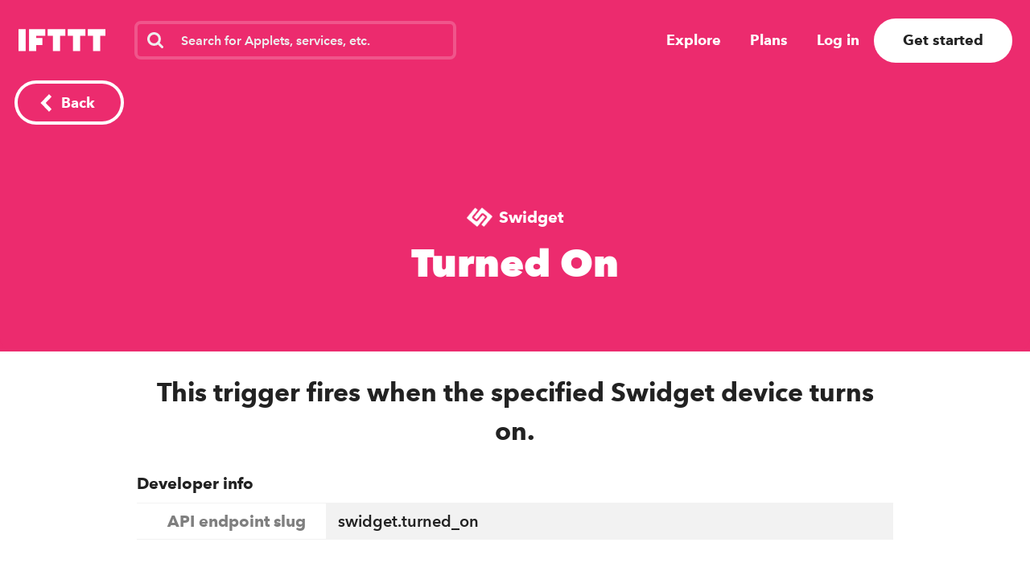

--- FILE ---
content_type: text/css
request_url: https://web-assets.ifttt.com/builds/assets/application-CgRSGw8t.css
body_size: 76662
content:
.infinite_footer__outer___IE965{z-index:-1;position:fixed;bottom:0;left:0}.infinite_footer__inner___IE965{width:100vw;height:40vh}@media (min-width:484px){.infinite_footer__outer___IE965{display:none}}.complete_icon__icon___m3hU6{font-weight:700;line-height:1.5}.complete_icon__in-circle___m3hU6{vertical-align:middle;width:3em;height:3em}.complete_icon__checkmark___m3hU6{transform-origin:50%}.complete_icon__checkmark-check___m3hU6{stroke:currentColor}.complete_icon__animate___m3hU6{stroke-dasharray:40;stroke-dashoffset:40px;animation:.375s .25s forwards complete_icon__stroke___m3hU6}@keyframes complete_icon__stroke___m3hU6{to{stroke-dashoffset:0}}.footer_button__button___TVrih{color:#fff;cursor:pointer;text-align:center;width:100%;padding:1.5em;font-size:1.25em;font-weight:700;display:block}.footer_button__button___TVrih:active,.footer_button__button___TVrih:focus{opacity:.8}.footer_button__button___TVrih:disabled{opacity:.4;cursor:default}.footer_button__button___TVrih::-moz-focus-inner{border:0}.configure_page__success-container___kG8_U{flex-grow:1;justify-content:center;align-items:center;width:100%;display:flex}.configure_page__success-circle___kG8_U{color:#f5f5f5;background-color:#70d600;border:.375em solid #f5f5f5;border-radius:3.5em;justify-content:center;align-items:center;width:7em;height:7em;animation:.25s configure_page__bounce-in___kG8_U;display:flex}@keyframes configure_page__bounce-in___kG8_U{0%{opacity:0;transform:scale3d(.95,.95,.95)}50%{opacity:1;transform:scale3d(1.05,1.05,1.05)}to{transform:scale(1)}}.landing_page__works-with___0SI_b{opacity:.8;flex-wrap:wrap;align-items:center;margin-top:0;font-weight:700;line-height:2;display:flex}.landing_page__works-with___0SI_b>*{margin-right:.5em}.landing_page__works-with___0SI_b>img{height:1.25em}.facebook_icon__icon___eItNr{width:1em;height:1em;margin-right:.5em;font-size:16px}a.sign_in_page__sso-button___zI4Ru{color:#fff;text-align:center;width:100%;padding:1em .5em;font-size:1.125em;font-weight:700;display:flex}a.sign_in_page__sso-button___zI4Ru+.sign_in_page__sso-button___zI4Ru{margin-top:1em}.sign_in_page__sso-button-facebook___zI4Ru{background-color:#3b579d}.sign_in_page__sso-button-content___zI4Ru{align-items:center;margin:auto;display:flex}.activation__link-menu___aCrwh{color:#222;cursor:pointer;font-weight:700;text-decoration:none}.activation__link-menu___aCrwh.activation__link-on-color___aCrwh{color:#fff}.activation__link-inline___aCrwh,.activation__activation___aCrwh .activation__service-activation-form___aCrwh .activation__live-channel-fields___aCrwh a{color:#222;cursor:pointer;font-size:1em;font-weight:700;text-decoration:underline}.activation__link-inline___aCrwh.activation__match-weight___aCrwh,.activation__activation___aCrwh .activation__service-activation-form___aCrwh .activation__live-channel-fields___aCrwh a.activation__match-weight___aCrwh{font-weight:inherit}.activation__link-standalone___aCrwh,.activation__link-caption___aCrwh{color:#09f;cursor:pointer;font-size:1rem;font-weight:700;text-decoration:none}.activation__link-caption___aCrwh{font-size:.7rem}.activation__small-applet-connect-button-wrapper___aCrwh{width:8.4em;margin:0 1.2em}.activation__connect-button-outline___aCrwh{border:3px solid #ffffffab;border-radius:2.5em}.activation__connect-button-outline___aCrwh:not(.activation__small-flavor___aCrwh) .activation__connect-button___aCrwh{cursor:pointer;border-radius:2.5em;width:23em;height:5em;margin:0 auto;position:relative;overflow:visible}.activation__connect-button-outline___aCrwh:not(.activation__small-flavor___aCrwh) .activation__connect-button___aCrwh .activation__alt-brand-color___aCrwh{background:#ffffff40!important}.activation__connect-button-outline___aCrwh:not(.activation__small-flavor___aCrwh) .activation__connect-button___aCrwh .activation__service-icon___aCrwh{z-index:990;border-radius:50%;flex-direction:row;justify-content:center;align-items:center;width:4.5em;height:4.5em;margin:0;display:flex;position:absolute;top:.23em;left:.3em;box-shadow:0 .361em .306em #2229}.activation__connect-button-outline___aCrwh:not(.activation__small-flavor___aCrwh) .activation__connect-button___aCrwh .activation__service-icon___aCrwh img{filter:grayscale();width:2em;height:2em}.activation__connect-button-outline___aCrwh:not(.activation__small-flavor___aCrwh) .activation__connect-button___aCrwh .activation__service-icon___aCrwh.activation__will-connect___aCrwh{opacity:1;transition:opacity .1s cubic-bezier(.455,.03,.515,.955),left .1s cubic-bezier(.455,.03,.515,.955)}.activation__connect-button-outline___aCrwh:not(.activation__small-flavor___aCrwh) .activation__connect-button___aCrwh .activation__service-icon___aCrwh.activation__will-disconnect___aCrwh{opacity:1;transition:opacity .8s cubic-bezier(.455,.03,.515,.955),left .8s cubic-bezier(.455,.03,.515,.955)}.activation__connect-button-outline___aCrwh:not(.activation__small-flavor___aCrwh) .activation__connect-button___aCrwh .activation__service-icon___aCrwh.activation__slide-in___aCrwh{opacity:0;left:.3em}.activation__connect-button-outline___aCrwh:not(.activation__small-flavor___aCrwh) .activation__connect-button___aCrwh .activation__service-icon___aCrwh.activation__connected___aCrwh{opacity:1;left:18.2em}.activation__connect-button-outline___aCrwh:not(.activation__small-flavor___aCrwh) .activation__connect-button___aCrwh .activation__service-icon___aCrwh.activation__slide-out___aCrwh{opacity:0;left:9.1em}.activation__connect-button-outline___aCrwh:not(.activation__small-flavor___aCrwh) .activation__connect-button___aCrwh .activation__service-icon___aCrwh.activation__did-slide___aCrwh{visibility:hidden}.activation__connect-button-outline___aCrwh:not(.activation__small-flavor___aCrwh) .activation__connect-button___aCrwh .activation__service-icon___aCrwh.activation__will-slide-from-middle___aCrwh{opacity:0;visibility:visible;left:9.1em}.activation__connect-button-outline___aCrwh:not(.activation__small-flavor___aCrwh) .activation__connect-button___aCrwh .activation__connect-cta___aCrwh{opacity:1;color:#fff;text-align:center;z-index:990;border-radius:2.5em;flex-direction:row;align-items:center;width:23em;height:100%;font-weight:700;transition:opacity 1.4s linear;display:flex;position:absolute;top:0;right:auto}.activation__connect-button-outline___aCrwh:not(.activation__small-flavor___aCrwh) .activation__connect-button___aCrwh .activation__connect-cta___aCrwh>div{color:#fff;text-align:center;justify-content:center;width:15.1em;margin-left:5.4em;display:flex}.activation__connect-button-outline___aCrwh:not(.activation__small-flavor___aCrwh) .activation__connect-button___aCrwh .activation__connect-cta___aCrwh>div>span{font-size:30px}.activation__connect-button-outline___aCrwh:not(.activation__small-flavor___aCrwh) .activation__connect-button___aCrwh .activation__connect-cta___aCrwh>div.activation__no-knob___aCrwh{width:23em;margin:0;margin:initial}.activation__connect-button-outline___aCrwh:not(.activation__small-flavor___aCrwh) .activation__connect-button___aCrwh .activation__connect-cta___aCrwh.activation__connected___aCrwh{justify-content:flex-end;display:flex}.activation__connect-button-outline___aCrwh:not(.activation__small-flavor___aCrwh) .activation__connect-button___aCrwh .activation__connect-cta___aCrwh.activation__connected___aCrwh>div{width:15.1em;margin-left:0;margin-right:5.4em}.activation__connect-button-outline___aCrwh:not(.activation__small-flavor___aCrwh) .activation__connect-button___aCrwh .activation__connect-cta___aCrwh.activation__with-animation___aCrwh{padding-left:1em}.activation__connect-button-outline___aCrwh:not(.activation__small-flavor___aCrwh) .activation__connect-button___aCrwh .activation__connect-cta___aCrwh.activation__with-animation___aCrwh>div{width:23em}.activation__connect-button-outline___aCrwh.activation__small-flavor___aCrwh{border-radius:1em;border:none!important;border:initial!important}.activation__connect-button-outline___aCrwh.activation__small-flavor___aCrwh .activation__connect-button___aCrwh{cursor:pointer;border-radius:1em;width:8.12em;height:2em;margin:0 auto;position:relative;overflow:visible}.activation__connect-button-outline___aCrwh.activation__small-flavor___aCrwh .activation__connect-button___aCrwh .activation__alt-brand-color___aCrwh{background:#ffffff40!important}.activation__connect-button-outline___aCrwh.activation__small-flavor___aCrwh .activation__connect-button___aCrwh .activation__service-icon___aCrwh{z-index:999;border-radius:50%;flex-direction:row;justify-content:center;align-items:center;width:1.55em;height:1.55em;margin:0;display:flex;position:absolute;top:.23em;left:.3em;box-shadow:0 .361em .306em #2229}.activation__connect-button-outline___aCrwh.activation__small-flavor___aCrwh .activation__connect-button___aCrwh .activation__service-icon___aCrwh img{filter:grayscale();width:2em;height:2em}.activation__connect-button-outline___aCrwh.activation__small-flavor___aCrwh .activation__connect-button___aCrwh .activation__service-icon___aCrwh.activation__connected___aCrwh{left:6.28em}.activation__connect-button-outline___aCrwh.activation__small-flavor___aCrwh .activation__connect-button___aCrwh .activation__connect-cta___aCrwh{opacity:1;color:#fff;text-align:center;z-index:999;border-radius:1em;flex-direction:row;align-items:center;width:8.12em;height:100%;font-weight:700;transition:opacity 1.4s linear;display:flex;position:absolute;top:0;right:auto}.activation__connect-button-outline___aCrwh.activation__small-flavor___aCrwh .activation__connect-button___aCrwh .activation__connect-cta___aCrwh>div{color:#fff;text-align:center;justify-content:center;width:4.67em;margin-left:2.45em}.activation__connect-button-outline___aCrwh.activation__small-flavor___aCrwh .activation__connect-button___aCrwh .activation__connect-cta___aCrwh.activation__connected___aCrwh{justify-content:flex-end}.activation__connect-button-outline___aCrwh.activation__small-flavor___aCrwh .activation__connect-button___aCrwh .activation__connect-cta___aCrwh.activation__connected___aCrwh>div{margin-left:0;margin-left:initial;margin-right:2.45em}.activation__connect-button-outline___aCrwh.activation__small-flavor___aCrwh .activation__connect-button___aCrwh .activation__connect-cta___aCrwh>div.activation__no-knob___aCrwh{width:8.12em;margin:0;margin:initial}.activation__connect-button-outline___aCrwh.activation__small-flavor___aCrwh .activation__connect-button___aCrwh .activation__connect-cta___aCrwh>div>span{font-size:14px;display:block}.activation__connect-button-outline___aCrwh.activation__small-flavor___aCrwh .activation__connect-button___aCrwh .activation__connect-cta___aCrwh.activation__with-animation___aCrwh{padding-left:1em}.activation__connect-button-outline___aCrwh.activation__small-flavor___aCrwh .activation__connect-button___aCrwh .activation__connect-cta___aCrwh.activation__with-animation___aCrwh>div{width:8.12em}.activation__connect-button-outline___aCrwh .activation__success-animation-container___aCrwh{z-index:995;opacity:1;background:0 0;width:7.5em;height:auto;max-height:5em;position:absolute;top:.5em;left:7.75em;overflow:hidden}.activation__connect-button-outline___aCrwh .activation__meter-container___aCrwh{z-index:996;background:0 0;border-radius:2.5em;width:23em;height:100%;margin-left:0;transition:opacity 1.3s linear;position:absolute;top:0;left:0;overflow:hidden}.activation__connect-button-outline___aCrwh .activation__meter-container___aCrwh:has(.activation__meter___aCrwh){opacity:1}.activation__connect-button-outline___aCrwh #activation__progress-meter___aCrwh{visibility:hidden;z-index:997;background-color:#414141;width:23em;height:100%;transition:width 2s linear;position:absolute;top:0;right:0}.activation__connect-button-outline___aCrwh #activation__progress-meter___aCrwh.activation__meter___aCrwh{visibility:visible;width:0;display:block}.activation__connect-button-outline___aCrwh .activation__status___aCrwh{color:#fff;background-color:#222;border-radius:2.5em;justify-content:center;align-items:center;position:relative;overflow:hidden}.activation__connect-button-outline___aCrwh .activation__status___aCrwh>span{z-index:1000}.activation__connect-button-outline___aCrwh .activation__fade-out___aCrwh{opacity:0}.activation__connect-button-outline___aCrwh .activation__opacity-1___aCrwh{opacity:1}@keyframes activation__slide-out-from-middle___aCrwh{0%{opacity:0;left:9.1em}to{opacity:1;left:18.2em}}@keyframes activation__fade-out-fade-in___aCrwh{0%{opacity:1}to{opacity:0}}.activation__connect-button-outline___aCrwh .activation__slide-out-from-middle___aCrwh{-webkit-animation-name:activation__slide-out-from-middle___aCrwh;-webkit-animation-duration:.6s;-webkit-animation-timing-function:cubic-bezier(.455,.03,.515,.955);-webkit-animation-delay:0;animation-name:activation__slide-out-from-middle___aCrwh;animation-duration:.6s;animation-timing-function:cubic-bezier(.455,.03,.515,.955);-webkit-animation-fill-mode:none;animation-delay:0;animation-fill-mode:none}.activation__connect-button-outline___aCrwh .activation__fade-out-fade-in___aCrwh{animation-name:activation__fade-out-fade-in___aCrwh;animation-duration:1.3s;animation-timing-function:linear;animation-delay:.1s;animation-fill-mode:none}button,.activation__button___aCrwh{font-family:Avenir Next,Avenir Next W01,Avenir,helvetica,arial,sans-serif}h1.activation__text-align-center___aCrwh,h2.activation__text-align-center___aCrwh,h3.activation__text-align-center___aCrwh,h4.activation__text-align-center___aCrwh,h5.activation__text-align-center___aCrwh,h6.activation__text-align-center___aCrwh{text-align:center}h1,h2.activation__alt-title___aCrwh{font-size:2.66667rem;font-weight:800;line-height:3.11111rem}h2,h3.activation__secondary-cta-header___aCrwh{font-size:1.77778rem;line-height:2.66667rem}.activation__txt-body-3___aCrwh:not(div),.activation__txt-body-3___aCrwh a:not([class^=button-]):not([class^=link-]),.activation__txt-body-3___aCrwh p,.activation__txt-body-3___aCrwh li{font-size:.888889rem;font-weight:600;line-height:1.55556rem}.activation__txt-body-1___aCrwh:not(div),.activation__txt-body-1___aCrwh a:not([class^=button-]):not([class^=link-]),.activation__txt-body-1___aCrwh p,.activation__txt-body-1___aCrwh li{font-size:1.77778rem;font-weight:600;line-height:2.44444rem}.activation__txt-body-2___aCrwh:not(div),.activation__txt-body-2___aCrwh a:not([class^=button-]):not([class^=link-]),.activation__txt-body-2___aCrwh p,.activation__txt-body-2___aCrwh li{font-size:1.33333rem;font-weight:600;line-height:1.77778rem}.activation__long-txt-body-2___aCrwh:not(div),.activation__activation___aCrwh .activation__service-activation-form___aCrwh .activation__live-channel-fields___aCrwh p:not(div),.activation__long-txt-body-2___aCrwh a:not([class^=button-]):not([class^=link-]),.activation__activation___aCrwh .activation__service-activation-form___aCrwh .activation__live-channel-fields___aCrwh p a:not([class^=button-]):not([class^=link-]),.activation__long-txt-body-2___aCrwh p,.activation__long-txt-body-2___aCrwh li,.activation__activation___aCrwh .activation__service-activation-form___aCrwh .activation__live-channel-fields___aCrwh p li{font-size:1.33333rem;font-weight:500;line-height:1.77778rem}.activation__long-txt-body-3___aCrwh:not(div),.activation__long-txt-body-3___aCrwh a:not([class^=button-]):not([class^=link-]),.activation__long-txt-body-3___aCrwh p,.activation__long-txt-body-3___aCrwh li{font-size:.888889rem;font-weight:500;line-height:1.55556rem}.activation__txt-caption___aCrwh:not(div),.activation__activation___aCrwh .activation__service-activation-form___aCrwh .activation__live-channel-fields___aCrwh .activation__helper-text___aCrwh:not(div),.activation__txt-caption___aCrwh a:not([class^=button-]):not([class^=link-]),.activation__activation___aCrwh .activation__service-activation-form___aCrwh .activation__live-channel-fields___aCrwh .activation__helper-text___aCrwh a:not([class^=button-]):not([class^=link-]),.activation__txt-caption___aCrwh p,.activation__activation___aCrwh .activation__service-activation-form___aCrwh .activation__live-channel-fields___aCrwh .activation__helper-text___aCrwh p,.activation__txt-caption___aCrwh li,.activation__activation___aCrwh .activation__service-activation-form___aCrwh .activation__live-channel-fields___aCrwh .activation__helper-text___aCrwh li{font-size:.777778rem;font-weight:600;line-height:1.55556rem}.activation__activation___aCrwh{flex-direction:column;align-items:center;margin:0 auto;display:flex}.activation__activation___aCrwh .activation__service-fields___aCrwh{flex-direction:column;align-items:center;display:flex}.activation__activation___aCrwh .activation__service-fields___aCrwh h1{text-align:center}.activation__activation___aCrwh .activation__service-activation-form___aCrwh .activation__live-channel-fields___aCrwh{flex-direction:column;align-items:center;max-width:420px;display:flex}.activation__activation___aCrwh .activation__service-activation-form___aCrwh .activation__live-channel-fields___aCrwh label{align-self:flex-start;margin-bottom:7px;font-size:16px;font-weight:700}.activation__activation___aCrwh .activation__service-activation-form___aCrwh .activation__live-channel-fields___aCrwh input.activation__after-send___aCrwh{color:#2cbe60;border-color:#2cbe60}.activation__activation___aCrwh .activation__service-activation-form___aCrwh .activation__live-channel-fields___aCrwh .activation__after-message___aCrwh{border-radius:4px;align-self:flex-start;width:100%;margin-top:10px;padding:10px 16px 4px;font-size:16px;font-weight:600;display:flex}.activation__activation___aCrwh .activation__service-activation-form___aCrwh .activation__live-channel-fields___aCrwh .activation__after-message___aCrwh span{padding-right:12px}.activation__activation___aCrwh .activation__service-activation-form___aCrwh .activation__live-channel-fields___aCrwh .activation__after-message___aCrwh.activation__send___aCrwh{color:#2cbe60;background-color:#2cbe6026}.activation__activation___aCrwh .activation__service-activation-form___aCrwh .activation__live-channel-fields___aCrwh .activation__after-message___aCrwh.activation__send___aCrwh svg{width:22px;height:22px;display:block}.activation__activation___aCrwh .activation__service-activation-form___aCrwh .activation__live-channel-fields___aCrwh .activation__after-message___aCrwh.activation__send___aCrwh svg path{fill:#2cbe60}.activation__activation___aCrwh .activation__service-activation-form___aCrwh .activation__live-channel-fields___aCrwh .activation__after-message___aCrwh.activation__submit___aCrwh{color:#d0011b;background-color:#eed4d4}.activation__activation___aCrwh .activation__service-activation-form___aCrwh .activation__live-channel-fields___aCrwh .activation__activation-field-entry___aCrwh{margin-top:32px}.activation__activation___aCrwh .activation__service-activation-form___aCrwh .activation__live-channel-fields___aCrwh .activation__activation-field-entry___aCrwh.activation__error___aCrwh{color:#d0011b}.activation__activation___aCrwh .activation__service-activation-form___aCrwh .activation__live-channel-fields___aCrwh .activation__form-description___aCrwh{text-align:left;align-self:flex-start;margin-bottom:0}.activation__activation___aCrwh .activation__service-activation-form___aCrwh .activation__live-channel-fields___aCrwh .activation__helper-text___aCrwh{color:#666;margin:.5em 0 0;font-weight:500}.activation__activation___aCrwh .activation__service-activation-form___aCrwh .activation__live-channel-fields___aCrwh .activation__send-pin___aCrwh{margin-top:42px}.activation__activation___aCrwh .activation__service-activation-form___aCrwh .activation__live-channel-fields___aCrwh .activation__horizontal-ctas___aCrwh{flex-direction:row;justify-content:space-between;align-items:center;width:100%;margin-top:28px;display:flex}.activation__activation___aCrwh .activation__service-activation-form___aCrwh .activation__live-channel-fields___aCrwh .activation__horizontal-ctas___aCrwh input{cursor:pointer;display:flex}.activation__activation___aCrwh .activation__service-activation-form___aCrwh .activation__live-channel-fields___aCrwh .activation__horizontal-ctas___aCrwh button.activation__disabled___aCrwh{cursor:default}@media (max-width:1443px){.activation__connect-button-outline___aCrwh:not(.activation__small-flavor___aCrwh) .activation__connect-button___aCrwh .activation__service-icon___aCrwh img,.activation__connect-button-outline___aCrwh.activation__small-flavor___aCrwh .activation__connect-button___aCrwh .activation__service-icon___aCrwh img{width:40px;height:40px}html:not(.activation__ignore-media-queries___aCrwh),body:not(.activation__ignore-media-queries___aCrwh){font-size:18px}}@media (max-width:963px){.activation__connect-button-outline___aCrwh:not(.activation__small-flavor___aCrwh) .activation__connect-button___aCrwh .activation__connect-cta___aCrwh>div>span{font-size:28px}}@media (max-width:723px){.activation__connect-button-outline___aCrwh:not(.activation__small-flavor___aCrwh) .activation__connect-button___aCrwh .activation__service-icon___aCrwh img{width:32px;height:32px}.activation__connect-button-outline___aCrwh:not(.activation__small-flavor___aCrwh) .activation__connect-button___aCrwh .activation__connect-cta___aCrwh>div>span{font-size:22px}.activation__connect-button-outline___aCrwh.activation__small-flavor___aCrwh .activation__connect-button___aCrwh .activation__service-icon___aCrwh img{width:32px;height:32px}}@media (max-width:483px){html:not(.activation__ignore-media-queries___aCrwh),body:not(.activation__ignore-media-queries___aCrwh){font-size:16px}h1,h2.activation__alt-title___aCrwh{font-size:2rem;line-height:2.375rem}h2,h3.activation__secondary-cta-header___aCrwh{font-size:1.75rem;font-weight:700;line-height:2rem}}.step_details__overview___YaBP7{cursor:pointer;justify-content:space-between;align-items:center;display:flex}.step_details__overview___YaBP7 .step_details__step-name___YaBP7{align-items:center;display:flex}.step_details__overview___YaBP7 .step_details__step-name___YaBP7 h4{margin-top:-1em;margin-bottom:.1em}.step_details__overview___YaBP7 .step_details__icon___YaBP7{z-index:1;border-radius:50%;justify-content:center;align-items:center;width:2.79em;height:2.79em;margin-right:1.32em;display:flex}.step_details__overview___YaBP7 .step_details__icon___YaBP7 img{width:1.78em;height:1.78em}.step_details__overview___YaBP7 .step_details__icon___YaBP7 img[alt=Filter\ icon]{filter:invert()}.step_details__overview___YaBP7 .step_details__icon___YaBP7 svg{color:#fff;width:1.6em;height:1.6em;margin-top:5px;margin-left:2px}.step_details__details-row___YaBP7{min-height:3.5em;margin-top:-.67em;display:flex}.step_details__details-row___YaBP7 .step_details__details-container___YaBP7{width:100%}.step_details__details-row___YaBP7.step_details__open___YaBP7 .step_details__subheader___YaBP7{border-bottom:1px solid #0000000d;padding-bottom:1em}.step_details__details-row___YaBP7 .step_details__subheader___YaBP7{cursor:pointer;margin-top:-1.65em}.step_details__details-row___YaBP7 .step_details__subheader___YaBP7 p{margin-bottom:0;padding-right:2em}.step_details__details-row___YaBP7 .step_details__subheader___YaBP7 .step_details__timestamp___YaBP7{color:#999;align-items:center;margin-left:.5em;display:flex}.step_details__details-row___YaBP7 .step_details__subheader___YaBP7 .step_details__timestamp___YaBP7 .step_details__dot___YaBP7{background-color:#999;border-radius:50%;width:.35em;height:.35em;margin-right:.57em}.step_details__details-row___YaBP7 .step_details__subheader___YaBP7 .step_details__timestamp___YaBP7.step_details__error___YaBP7{color:#d0011b}.step_details__details-row___YaBP7 .step_details__subheader___YaBP7 .step_details__timestamp___YaBP7.step_details__error___YaBP7 .step_details__dot___YaBP7{background-color:#d0011b}.step_details__details-row___YaBP7 .step_details__subheader___YaBP7 .step_details__timestamp___YaBP7.step_details__error___YaBP7 .step_details__dot___YaBP7.step_details__open___YaBP7{background-color:#0000;background-color:initial;border:1px solid #d0011b}.step_details__details-row___YaBP7 dl.step_details__details___YaBP7 .step_details__message___YaBP7{color:#fff;background-color:#d0011b;border-radius:10px;margin-bottom:.8em;padding:.89em}.step_details__details-row___YaBP7 dl.step_details__details___YaBP7 .step_details__message___YaBP7 .step_details__title___YaBP7{color:#fff9;margin-bottom:.8em;font-size:16px}.step_details__details-row___YaBP7 dl.step_details__details___YaBP7 .step_details__detail-pair___YaBP7{margin-top:.89em;margin-bottom:.89em}.step_details__details-row___YaBP7 dl.step_details__details___YaBP7 .step_details__detail-pair___YaBP7 dt{font-weight:700}.step_details__details-row___YaBP7 dl.step_details__details___YaBP7 .step_details__detail-pair___YaBP7 dd{word-break:break-all;margin-top:.5em;margin-left:0;font-size:16px}.step_details__details-row___YaBP7 dl.step_details__details___YaBP7 .step_details__detail-pair___YaBP7 dd.step_details__empty___YaBP7{color:#00000080}.step_details__details-row___YaBP7 dl.step_details__details___YaBP7 .step_details__detail-pair___YaBP7 dd .step_details__unfiltered___YaBP7{color:#00000040;word-break:break-word;font-size:14px}.step_details__details-row___YaBP7 .step_details__gutter___YaBP7{margin-left:1.395em;margin-right:2.715em}.step_details__details-row___YaBP7 .step_details__gutter___YaBP7.step_details__guideline___YaBP7{border-left:4px solid #eee;border-right:4px solid #eee;margin-left:calc(1.395em - 4px);margin-right:calc(2.715em - 3px);padding-bottom:1.78em}@media (max-width:723px){.step_details__details-row___YaBP7 .step_details__gutter___YaBP7.step_details__guideline___YaBP7{border-left:2px solid #eee;border-right:2px solid #eee;margin-left:calc(1.395em - 2px);margin-right:calc(2.715em - 1px)}}.styles__activity-steps___oeaQH{width:100%;margin-top:32px}.sms_form__sms-form___gas8Z .sms_form__field___gas8Z{width:85%;margin:0 auto}.sms_form__sms-form___gas8Z .sms_form__field___gas8Z label{color:#333;padding-bottom:.5em}.sms_form__sms-form___gas8Z .sms_form__field___gas8Z label.sms_form__error-message___gas8Z{color:#d0011b;width:100%}.sms_form__sms-form___gas8Z .sms_form__sms-form-submit___gas8Z{margin:1em auto}.sms_form__sms-form___gas8Z .sms_form__svg-icon-mobile-alert___gas8Z svg{cursor:pointer;width:8em;height:auto}.sms_form__sms-form___gas8Z .sms_form__svg-icon-mobile-alert___gas8Z svg:first-child{padding-right:.5em}.error_message__error-message___rB_t3{color:#fff;background-color:#d0011b;border-radius:10px;align-items:center;width:100%;margin-top:.5em;margin-bottom:.5em;padding:.75em .5em;font-size:.875em;font-weight:700;display:inline-flex}.error_message__error-message___rB_t3 svg{min-width:24px;min-height:24px;margin-right:1em}button,.ingredient_listbox__button___rlD7n{font-family:Avenir Next,Avenir Next W01,Avenir,helvetica,arial,sans-serif}h1.ingredient_listbox__text-align-center___rlD7n,h2.ingredient_listbox__text-align-center___rlD7n,h3.ingredient_listbox__text-align-center___rlD7n,h4.ingredient_listbox__text-align-center___rlD7n,h5.ingredient_listbox__text-align-center___rlD7n,h6.ingredient_listbox__text-align-center___rlD7n{text-align:center}h1,h2.ingredient_listbox__alt-title___rlD7n{font-size:2.66667rem;font-weight:800;line-height:3.11111rem}h2,h3.ingredient_listbox__secondary-cta-header___rlD7n{font-size:1.77778rem;line-height:2.66667rem}.ingredient_listbox__ingredient-combo-container___rlD7n{font-family:Menlo,SFMono-Regular,Consolas,Liberation Mono,monospace}.ingredient_listbox__ingredient-combo-container___rlD7n header{white-space:nowrap;flex-direction:row;justify-content:space-between;align-items:center;font-size:16px;font-weight:700;display:flex;overflow:hidden}.ingredient_listbox__ingredient-combo-container___rlD7n header span.ingredient_listbox__header-name___rlD7n{margin-right:1em;line-height:24px}.ingredient_listbox__ingredient-combo-container___rlD7n header span.ingredient_listbox__service-list___rlD7n{flex-direction:row;align-items:center;display:flex}.ingredient_listbox__ingredient-combo-container___rlD7n header span.ingredient_listbox__service-list___rlD7n a{cursor:pointer;margin-right:8px;line-height:0}.ingredient_listbox__ingredient-combo-container___rlD7n header span.ingredient_listbox__service-list___rlD7n a:last-of-type{margin-right:0}.ingredient_listbox__ingredient-combo-container___rlD7n header span.ingredient_listbox__service-list___rlD7n a img{filter:invert();width:22px;height:22px}.ingredient_listbox__ingredient-combo-container___rlD7n ul.ingredient_listbox__ingredient-combobox___rlD7n{cursor:pointer;background-color:#eee;border-radius:8px;height:44px;padding:8px 16px 8px 20px;font-size:12px}.ingredient_listbox__ingredient-combo-container___rlD7n ul.ingredient_listbox__ingredient-combobox___rlD7n li{height:28px;line-height:28px}.ingredient_listbox__ingredient-combo-container___rlD7n ul.ingredient_listbox__ingredient-combobox___rlD7n li.ingredient_listbox__placeholder___rlD7n{justify-content:space-between;align-items:center;display:flex}.ingredient_listbox__ingredient-combo-container___rlD7n ul.ingredient_listbox__ingredient-combobox___rlD7n li.ingredient_listbox__placeholder___rlD7n span:last-of-type{display:flex}.ingredient_listbox__ingredient-combo-container___rlD7n ul.ingredient_listbox__ingredient-combobox___rlD7n li.ingredient_listbox__placeholder___rlD7n svg{width:10px}.ingredient_listbox__ingredient-combo-container___rlD7n ul.ingredient_listbox__ingredient-combobox___rlD7n li.ingredient_listbox__service___rlD7n{margin-top:16px;font-weight:700}.ingredient_listbox__ingredient-combo-container___rlD7n ul.ingredient_listbox__ingredient-combobox___rlD7n li.ingredient_listbox__service-options___rlD7n{height:100%;margin-left:8px}.ingredient_listbox__ingredient-combo-container___rlD7n ul.ingredient_listbox__ingredient-combobox___rlD7n li.ingredient_listbox__service-options___rlD7n li{margin-bottom:8px;position:relative}.ingredient_listbox__ingredient-combo-container___rlD7n ul.ingredient_listbox__ingredient-combobox___rlD7n.ingredient_listbox__opened___rlD7n{cursor:default;height:100%}.ingredient_listbox__ingredient-combo-container___rlD7n ul.ingredient_listbox__ingredient-combobox___rlD7n.ingredient_listbox__opened___rlD7n li.ingredient_listbox__placeholder___rlD7n{cursor:pointer}.ingredient_listbox__ingredient-combo-container___rlD7n ul.ingredient_listbox__ingredient-combobox___rlD7n.ingredient_listbox__opened___rlD7n li.ingredient_listbox__placeholder___rlD7n svg{width:14px}.ingredient_listbox__ingredient-combo-container___rlD7n ul.ingredient_listbox__ingredient-combobox___rlD7n.ingredient_listbox__opened___rlD7n li.ingredient_listbox__service-options___rlD7n ul>li input[type=text]{white-space:nowrap;text-overflow:ellipsis;background-color:#0000;border:none;border-radius:0;padding:0 2em 0 0;font-family:Menlo,SFMono-Regular,Consolas,Liberation Mono,monospace;font-size:12px;font-weight:500;line-height:28px;overflow:hidden}.ingredient_listbox__ingredient-combo-container___rlD7n ul.ingredient_listbox__ingredient-combobox___rlD7n.ingredient_listbox__opened___rlD7n li.ingredient_listbox__service-options___rlD7n ul>li input[type=text]::-moz-selection{background:#badefe}.ingredient_listbox__ingredient-combo-container___rlD7n ul.ingredient_listbox__ingredient-combobox___rlD7n.ingredient_listbox__opened___rlD7n li.ingredient_listbox__service-options___rlD7n ul>li input[type=text]::selection{background:#badefe}@media (max-width:1443px){html:not(.ingredient_listbox__ignore-media-queries___rlD7n),body:not(.ingredient_listbox__ignore-media-queries___rlD7n){font-size:18px}}@media (max-width:483px){html:not(.ingredient_listbox__ignore-media-queries___rlD7n),body:not(.ingredient_listbox__ignore-media-queries___rlD7n){font-size:16px}h1,h2.ingredient_listbox__alt-title___rlD7n{font-size:2rem;line-height:2.375rem}h2,h3.ingredient_listbox__secondary-cta-header___rlD7n{font-size:1.75rem;font-weight:700;line-height:2rem}}button,.generator_modal__button___4Ma7k{font-family:Avenir Next,Avenir Next W01,Avenir,helvetica,arial,sans-serif}h1.generator_modal__text-align-center___4Ma7k,h2.generator_modal__text-align-center___4Ma7k,h3.generator_modal__text-align-center___4Ma7k,h4.generator_modal__text-align-center___4Ma7k,h5.generator_modal__text-align-center___4Ma7k,h6.generator_modal__text-align-center___4Ma7k{text-align:center}h1,h2.generator_modal__alt-title___4Ma7k{font-size:2.66667rem;font-weight:800;line-height:3.11111rem}h2,h3.generator_modal__secondary-cta-header___4Ma7k{font-size:1.77778rem;line-height:2.66667rem}.generator_modal__modal-container___4Ma7k .modal .modal-content{text-align:left;overflow-y:hidden}.generator_modal__modal-container___4Ma7k .modal .modal-content .section{padding:32px}.generator_modal__modal-container___4Ma7k .modal .modal-content .section h3{max-width:none;margin-bottom:2rem}.generator_modal__modal-container___4Ma7k.generator_modal__between_certain_time___4Ma7k .modal .modal-content{max-width:919px}.generator_modal__modal-container___4Ma7k.generator_modal__run_or_skip_on_a_certain_day___4Ma7k .modal .modal-content{width:640px}.generator_modal__modal-container___4Ma7k.generator_modal__check_for_a_keyword___4Ma7k .modal .modal-content{width:827px}.generator_modal__modal-container___4Ma7k.generator_modal__check_for_a_keyword___4Ma7k .generator_modal__helper-text___4Ma7k{font-size:14px!important}.generator_modal__modal-container___4Ma7k .generator_modal__helper-text___4Ma7k{font-size:16px;font-weight:600;line-height:1.55556rem}.generator_modal__modal-container___4Ma7k .generator_modal__helper-text___4Ma7k a{font-weight:700;text-decoration:underline}.generator_modal__modal-container___4Ma7k .generator_modal__template___4Ma7k{text-align:center;background:#eee;border-radius:10px;width:100%;padding:16px 32px;font-family:Menlo,SFMono-Regular,Consolas,Liberation Mono,monospace}.generator_modal__modal-container___4Ma7k .generator_modal__template___4Ma7k select,.generator_modal__modal-container___4Ma7k .generator_modal__template___4Ma7k input[type=text]{width:auto;margin:.5em;font-family:Menlo,SFMono-Regular,Consolas,Liberation Mono,monospace;font-size:14px;font-weight:400}.generator_modal__ai-generator-modal___4Ma7k .modal .modal-content{max-width:736px;overflow-y:hidden}.generator_modal__ai-generator-modal___4Ma7k .modal .modal-content .section{text-align:left;flex-direction:column;gap:32px;display:flex}.generator_modal__ai-generator-modal___4Ma7k .modal .modal-content .section h3{color:#222;max-width:none;margin:0;font-size:24px;font-weight:700;line-height:32px}.generator_modal__ai-generator-modal___4Ma7k .modal .modal-content .section p{color:#222;text-align:left;margin:0;font-size:16px;font-weight:600;line-height:24px}.generator_modal__ai-generator-modal___4Ma7k .generator_modal__form-container___4Ma7k{flex-direction:column;gap:32px;display:flex;position:relative}.generator_modal__ai-generator-modal___4Ma7k .generator_modal__connector-line___4Ma7k{z-index:0;background:#eee;width:4px;height:472px;position:absolute;top:0;left:50%;transform:translate(-50%)}.generator_modal__ai-generator-modal___4Ma7k .generator_modal__field-wrapper___4Ma7k{z-index:1;position:relative}.generator_modal__ai-generator-modal___4Ma7k .generator_modal__field-container___4Ma7k{box-sizing:border-box;background:#eee;border-radius:10px;flex-direction:column;gap:4px;padding:16px;display:flex}.generator_modal__ai-generator-modal___4Ma7k .generator_modal__field-label___4Ma7k{color:#222;text-align:left;font-size:16px;font-weight:700;line-height:24px}.generator_modal__ai-generator-modal___4Ma7k .generator_modal__textarea___4Ma7k{box-sizing:border-box;color:#222;resize:vertical;background:#fff;border:none;border-radius:8px;width:100%;min-height:auto;padding:16px 24px 16px 20px;font-weight:700;line-height:24px;margin:0!important;font-size:16px!important}.generator_modal__ai-generator-modal___4Ma7k .generator_modal__textarea___4Ma7k::placeholder{color:#999;font-size:16px;font-weight:700}.generator_modal__ai-generator-modal___4Ma7k .generator_modal__textarea___4Ma7k:focus{outline-offset:2px;outline:2px solid #09f}.generator_modal__ai-generator-modal___4Ma7k .generator_modal__textarea___4Ma7k[readonly]{cursor:default;background:#fff}.generator_modal__ai-generator-modal___4Ma7k .generator_modal__textarea___4Ma7k.generator_modal__code-font___4Ma7k{color:#222;font-family:Menlo,SFMono-Regular,Consolas,Liberation Mono,monospace;font-weight:400;line-height:28px;font-size:14px!important}.generator_modal__ai-generator-modal___4Ma7k .generator_modal__textarea___4Ma7k.generator_modal__code-font___4Ma7k::placeholder{font-family:Menlo,SFMono-Regular,Consolas,Liberation Mono,monospace;font-size:14px;font-weight:400;line-height:28px}.generator_modal__ai-generator-modal___4Ma7k .generator_modal__textarea___4Ma7k.generator_modal__loading___4Ma7k{background:#fff9}.generator_modal__ai-generator-modal___4Ma7k .generator_modal__button-row___4Ma7k{justify-content:flex-end;gap:8px;margin-top:16px;display:flex}.generator_modal__ai-generator-modal___4Ma7k .generator_modal__copy-button___4Ma7k,.generator_modal__ai-generator-modal___4Ma7k .generator_modal__generate-button___4Ma7k{color:#fff;cursor:pointer;background:#222;border:none;border-radius:100px;padding:4px 40px;font-size:16px;font-weight:700;line-height:48px;transition:background-color .2s}.generator_modal__ai-generator-modal___4Ma7k .generator_modal__copy-button___4Ma7k:hover:not(:disabled),.generator_modal__ai-generator-modal___4Ma7k .generator_modal__generate-button___4Ma7k:hover:not(:disabled){background:#333}.generator_modal__ai-generator-modal___4Ma7k .generator_modal__copy-button___4Ma7k:disabled,.generator_modal__ai-generator-modal___4Ma7k .generator_modal__generate-button___4Ma7k:disabled,.generator_modal__ai-generator-modal___4Ma7k .generator_modal__disabled___4Ma7k.generator_modal__copy-button___4Ma7k,.generator_modal__ai-generator-modal___4Ma7k .generator_modal__disabled___4Ma7k.generator_modal__generate-button___4Ma7k{cursor:not-allowed;background:#999}.generator_modal__ai-generator-modal___4Ma7k .generator_modal__actions___4Ma7k{justify-content:flex-end;align-items:center;gap:24px;margin-top:16px;display:flex}.generator_modal__ai-generator-modal___4Ma7k .generator_modal__close-button___4Ma7k{color:#222;cursor:pointer;background:0 0;border:none;padding:0;font-size:16px;font-weight:700;line-height:24px;transition:opacity .2s}.generator_modal__ai-generator-modal___4Ma7k .generator_modal__close-button___4Ma7k:hover{opacity:.8}@media (max-width:1443px){html:not(.generator_modal__ignore-media-queries___4Ma7k),body:not(.generator_modal__ignore-media-queries___4Ma7k){font-size:18px}}@media (max-width:951px){.generator_modal__modal-container___4Ma7k.generator_modal__between_certain_time___4Ma7k .modal .modal-content{margin-left:20px;margin-right:20px}}@media (max-width:768px){.generator_modal__ai-generator-modal___4Ma7k .modal .modal-content{margin-left:20px;margin-right:20px}}@media (max-width:483px){html:not(.generator_modal__ignore-media-queries___4Ma7k),body:not(.generator_modal__ignore-media-queries___4Ma7k){font-size:16px}h1,h2.generator_modal__alt-title___4Ma7k{font-size:2rem;line-height:2.375rem}h2,h3.generator_modal__secondary-cta-header___4Ma7k{font-size:1.75rem;font-weight:700;line-height:2rem}}.filter_code__filter-code___XwqLa{flex-direction:row;justify-content:flex-start;align-items:flex-start;width:100%;height:calc(100vh - 120px);padding:0 1.125em;font-size:1em;display:flex;overflow-y:hidden}.filter_code__filter-code___XwqLa .filter_code__left-panel___XwqLa,.filter_code__filter-code___XwqLa .filter_code__right-panel___XwqLa{padding-top:1.25em}.filter_code__filter-code___XwqLa .filter_code__left-panel___XwqLa{border-right:1px solid #eee;flex-direction:column;width:66.6667%;padding-left:1.125em;padding-right:20px;display:flex}.filter_code__filter-code___XwqLa .filter_code__right-panel___XwqLa{width:33.3333%;height:100%;padding-left:20px;padding-right:1.125em;overflow-y:auto}.filter_code__filter-code___XwqLa .filter_code__cta___XwqLa{position:absolute;top:1.55em;right:2.25em}.filter_code__filter-code___XwqLa .filter_code__generators___XwqLa ul li{align-items:center;gap:.35em;display:flex}.filter_code__filter-code___XwqLa .filter_code__generators___XwqLa ul li>a{font-size:.7em}.filter_code__filter-code___XwqLa .filter_code__generators___XwqLa .filter_code__proPlusBadge___XwqLa{flex-shrink:0;align-items:center;display:inline-flex}.filter_code__filter-code___XwqLa .filter_code__generators___XwqLa .filter_code__proPlusBadge___XwqLa svg{height:18px;display:block}.header__small-applet-connect-button-wrapper____W9ec{width:8.4em;margin:0 1.2em}.header__connect-button-outline____W9ec{border:3px solid #ffffffab;border-radius:2.5em}.header__connect-button-outline____W9ec:not(.header__small-flavor____W9ec) .header__connect-button____W9ec{cursor:pointer;border-radius:2.5em;width:23em;height:5em;margin:0 auto;position:relative;overflow:visible}.header__connect-button-outline____W9ec:not(.header__small-flavor____W9ec) .header__connect-button____W9ec .header__alt-brand-color____W9ec{background:#ffffff40!important}.header__connect-button-outline____W9ec:not(.header__small-flavor____W9ec) .header__connect-button____W9ec .header__service-icon____W9ec{z-index:990;border-radius:50%;flex-direction:row;justify-content:center;align-items:center;width:4.5em;height:4.5em;margin:0;display:flex;position:absolute;top:.23em;left:.3em;box-shadow:0 .361em .306em #2229}.header__connect-button-outline____W9ec:not(.header__small-flavor____W9ec) .header__connect-button____W9ec .header__service-icon____W9ec img{filter:grayscale();width:2em;height:2em}.header__connect-button-outline____W9ec:not(.header__small-flavor____W9ec) .header__connect-button____W9ec .header__service-icon____W9ec.header__will-connect____W9ec{opacity:1;transition:opacity .1s cubic-bezier(.455,.03,.515,.955),left .1s cubic-bezier(.455,.03,.515,.955)}.header__connect-button-outline____W9ec:not(.header__small-flavor____W9ec) .header__connect-button____W9ec .header__service-icon____W9ec.header__will-disconnect____W9ec{opacity:1;transition:opacity .8s cubic-bezier(.455,.03,.515,.955),left .8s cubic-bezier(.455,.03,.515,.955)}.header__connect-button-outline____W9ec:not(.header__small-flavor____W9ec) .header__connect-button____W9ec .header__service-icon____W9ec.header__slide-in____W9ec{opacity:0;left:.3em}.header__connect-button-outline____W9ec:not(.header__small-flavor____W9ec) .header__connect-button____W9ec .header__service-icon____W9ec.header__connected____W9ec{opacity:1;left:18.2em}.header__connect-button-outline____W9ec:not(.header__small-flavor____W9ec) .header__connect-button____W9ec .header__service-icon____W9ec.header__slide-out____W9ec{opacity:0;left:9.1em}.header__connect-button-outline____W9ec:not(.header__small-flavor____W9ec) .header__connect-button____W9ec .header__service-icon____W9ec.header__did-slide____W9ec{visibility:hidden}.header__connect-button-outline____W9ec:not(.header__small-flavor____W9ec) .header__connect-button____W9ec .header__service-icon____W9ec.header__will-slide-from-middle____W9ec{opacity:0;visibility:visible;left:9.1em}.header__connect-button-outline____W9ec:not(.header__small-flavor____W9ec) .header__connect-button____W9ec .header__connect-cta____W9ec{opacity:1;color:#fff;text-align:center;z-index:990;border-radius:2.5em;flex-direction:row;align-items:center;width:23em;height:100%;font-weight:700;transition:opacity 1.4s linear;display:flex;position:absolute;top:0;right:auto}.header__connect-button-outline____W9ec:not(.header__small-flavor____W9ec) .header__connect-button____W9ec .header__connect-cta____W9ec>div{color:#fff;text-align:center;justify-content:center;width:15.1em;margin-left:5.4em;display:flex}.header__connect-button-outline____W9ec:not(.header__small-flavor____W9ec) .header__connect-button____W9ec .header__connect-cta____W9ec>div>span{font-size:30px}.header__connect-button-outline____W9ec:not(.header__small-flavor____W9ec) .header__connect-button____W9ec .header__connect-cta____W9ec>div.header__no-knob____W9ec{width:23em;margin:0;margin:initial}.header__connect-button-outline____W9ec:not(.header__small-flavor____W9ec) .header__connect-button____W9ec .header__connect-cta____W9ec.header__connected____W9ec{justify-content:flex-end;display:flex}.header__connect-button-outline____W9ec:not(.header__small-flavor____W9ec) .header__connect-button____W9ec .header__connect-cta____W9ec.header__connected____W9ec>div{width:15.1em;margin-left:0;margin-right:5.4em}.header__connect-button-outline____W9ec:not(.header__small-flavor____W9ec) .header__connect-button____W9ec .header__connect-cta____W9ec.header__with-animation____W9ec{padding-left:1em}.header__connect-button-outline____W9ec:not(.header__small-flavor____W9ec) .header__connect-button____W9ec .header__connect-cta____W9ec.header__with-animation____W9ec>div{width:23em}.header__connect-button-outline____W9ec.header__small-flavor____W9ec{border-radius:1em;border:none!important;border:initial!important}.header__connect-button-outline____W9ec.header__small-flavor____W9ec .header__connect-button____W9ec{cursor:pointer;border-radius:1em;width:8.12em;height:2em;margin:0 auto;position:relative;overflow:visible}.header__connect-button-outline____W9ec.header__small-flavor____W9ec .header__connect-button____W9ec .header__alt-brand-color____W9ec{background:#ffffff40!important}.header__connect-button-outline____W9ec.header__small-flavor____W9ec .header__connect-button____W9ec .header__service-icon____W9ec{z-index:999;border-radius:50%;flex-direction:row;justify-content:center;align-items:center;width:1.55em;height:1.55em;margin:0;display:flex;position:absolute;top:.23em;left:.3em;box-shadow:0 .361em .306em #2229}.header__connect-button-outline____W9ec.header__small-flavor____W9ec .header__connect-button____W9ec .header__service-icon____W9ec img{filter:grayscale();width:2em;height:2em}.header__connect-button-outline____W9ec.header__small-flavor____W9ec .header__connect-button____W9ec .header__service-icon____W9ec.header__connected____W9ec{left:6.28em}.header__connect-button-outline____W9ec.header__small-flavor____W9ec .header__connect-button____W9ec .header__connect-cta____W9ec{opacity:1;color:#fff;text-align:center;z-index:999;border-radius:1em;flex-direction:row;align-items:center;width:8.12em;height:100%;font-weight:700;transition:opacity 1.4s linear;display:flex;position:absolute;top:0;right:auto}.header__connect-button-outline____W9ec.header__small-flavor____W9ec .header__connect-button____W9ec .header__connect-cta____W9ec>div{color:#fff;text-align:center;justify-content:center;width:4.67em;margin-left:2.45em}.header__connect-button-outline____W9ec.header__small-flavor____W9ec .header__connect-button____W9ec .header__connect-cta____W9ec.header__connected____W9ec{justify-content:flex-end}.header__connect-button-outline____W9ec.header__small-flavor____W9ec .header__connect-button____W9ec .header__connect-cta____W9ec.header__connected____W9ec>div{margin-left:0;margin-left:initial;margin-right:2.45em}.header__connect-button-outline____W9ec.header__small-flavor____W9ec .header__connect-button____W9ec .header__connect-cta____W9ec>div.header__no-knob____W9ec{width:8.12em;margin:0;margin:initial}.header__connect-button-outline____W9ec.header__small-flavor____W9ec .header__connect-button____W9ec .header__connect-cta____W9ec>div>span{font-size:14px;display:block}.header__connect-button-outline____W9ec.header__small-flavor____W9ec .header__connect-button____W9ec .header__connect-cta____W9ec.header__with-animation____W9ec{padding-left:1em}.header__connect-button-outline____W9ec.header__small-flavor____W9ec .header__connect-button____W9ec .header__connect-cta____W9ec.header__with-animation____W9ec>div{width:8.12em}.header__connect-button-outline____W9ec .header__success-animation-container____W9ec{z-index:995;opacity:1;background:0 0;width:7.5em;height:auto;max-height:5em;position:absolute;top:.5em;left:7.75em;overflow:hidden}.header__connect-button-outline____W9ec .header__meter-container____W9ec{z-index:996;background:0 0;border-radius:2.5em;width:23em;height:100%;margin-left:0;transition:opacity 1.3s linear;position:absolute;top:0;left:0;overflow:hidden}.header__connect-button-outline____W9ec .header__meter-container____W9ec:has(.header__meter____W9ec){opacity:1}.header__connect-button-outline____W9ec #header__progress-meter____W9ec{visibility:hidden;z-index:997;background-color:#414141;width:23em;height:100%;transition:width 2s linear;position:absolute;top:0;right:0}.header__connect-button-outline____W9ec #header__progress-meter____W9ec.header__meter____W9ec{visibility:visible;width:0;display:block}.header__connect-button-outline____W9ec .header__status____W9ec{color:#fff;background-color:#222;border-radius:2.5em;justify-content:center;align-items:center;position:relative;overflow:hidden}.header__connect-button-outline____W9ec .header__status____W9ec>span{z-index:1000}.header__connect-button-outline____W9ec .header__fade-out____W9ec{opacity:0}.header__connect-button-outline____W9ec .header__opacity-1____W9ec{opacity:1}@keyframes header__slide-out-from-middle____W9ec{0%{opacity:0;left:9.1em}to{opacity:1;left:18.2em}}@keyframes header__fade-out-fade-in____W9ec{0%{opacity:1}to{opacity:0}}.header__connect-button-outline____W9ec .header__slide-out-from-middle____W9ec{-webkit-animation-name:header__slide-out-from-middle____W9ec;-webkit-animation-duration:.6s;-webkit-animation-timing-function:cubic-bezier(.455,.03,.515,.955);-webkit-animation-delay:0;animation-name:header__slide-out-from-middle____W9ec;animation-duration:.6s;animation-timing-function:cubic-bezier(.455,.03,.515,.955);-webkit-animation-fill-mode:none;animation-delay:0;animation-fill-mode:none}.header__connect-button-outline____W9ec .header__fade-out-fade-in____W9ec{animation-name:header__fade-out-fade-in____W9ec;animation-duration:1.3s;animation-timing-function:linear;animation-delay:.1s;animation-fill-mode:none}.header__author-info-container____W9ec button.header__complete-with-ai____W9ec{background-color:#ff7100;border-radius:.225em;align-items:center;padding:.67em 1em;font-size:12px;line-height:normal}.header__author-info-container____W9ec button.header__complete-with-ai____W9ec:hover{background-color:#ff7f1a}.header__author-info-container____W9ec button.header__complete-with-ai____W9ec:disabled{opacity:.5}.header__author-info-container____W9ec button.header__complete-with-ai____W9ec span{margin-right:.4em;display:flex}.header__author-info-container____W9ec button.header__complete-with-ai____W9ec span svg{height:20px}@media (max-width:1443px){.header__connect-button-outline____W9ec:not(.header__small-flavor____W9ec) .header__connect-button____W9ec .header__service-icon____W9ec img,.header__connect-button-outline____W9ec.header__small-flavor____W9ec .header__connect-button____W9ec .header__service-icon____W9ec img{width:40px;height:40px}}@media (max-width:963px){.header__connect-button-outline____W9ec:not(.header__small-flavor____W9ec) .header__connect-button____W9ec .header__connect-cta____W9ec>div>span{font-size:28px}}@media (max-width:723px){.header__connect-button-outline____W9ec:not(.header__small-flavor____W9ec) .header__connect-button____W9ec .header__service-icon____W9ec img{width:32px;height:32px}.header__connect-button-outline____W9ec:not(.header__small-flavor____W9ec) .header__connect-button____W9ec .header__connect-cta____W9ec>div>span{font-size:22px}.header__connect-button-outline____W9ec.header__small-flavor____W9ec .header__connect-button____W9ec .header__service-icon____W9ec img{width:32px;height:32px}}.learn_more_button__learn-more___q7zAK{margin-right:1em}.learn_more_button__learn-more___q7zAK svg{width:2em;height:2em;margin-top:3px}.learn_more_button__learn-more___q7zAK svg path{fill:#222}.learn_more_button__learn-more___q7zAK.learn_more_button__dark-header___q7zAK svg path{fill:#fff}@media (max-width:963px){.learn_more_button__learn-more___q7zAK svg{width:1.5em;height:1.5em;margin-top:5px}}.mobile_gate_modal__modal-container___f3lXw .modal .modal-content{max-width:546px;overflow-y:hidden}.mobile_gate_modal__modal-container___f3lXw a{color:#222}.mobile_gate_modal__modal-container___f3lXw a span svg{width:180px}@media (max-width:578px){.mobile_gate_modal__modal-container___f3lXw .modal .modal-content{margin-left:20px;margin-right:20px}}.spinner__spinner___W85T4{height:2em}.spinner__spinner___W85T4 span{top:3.75em}@media (max-width:723px){.spinner__spinner___W85T4 span{top:3em}}.title__title-editor___5LbeR textarea{background:0 0;margin:0;padding:.5em;font-size:2em;font-weight:700;line-height:1.15;color:#fff!important;border:4px solid #ffffff4d!important}.title__title-editor___5LbeR textarea.title__dynamic___5LbeR{width:66%}.title__edit-details___5LbeR{justify-content:space-between;font-size:16px;display:flex}.title__edit-details___5LbeR .title__name-length___5LbeR{color:#ffffff8c}.title__edit-details___5LbeR button{color:#fff;cursor:pointer;font-size:16px;font-weight:700;text-decoration:underline}.title__edit-details___5LbeR button:disabled{cursor:default;color:#ffffff8c}.title__connection-title___5LbeR{display:block}.title__connection-title___5LbeR.title__editable___5LbeR{cursor:pointer}.title__connection-title___5LbeR.title__editing___5LbeR{display:none}.applet_feedback__small-applet-connect-button-wrapper___blF95{width:8.4em;margin:0 1.2em}.applet_feedback__connect-button-outline___blF95{border:3px solid #ffffffab;border-radius:2.5em}.applet_feedback__connect-button-outline___blF95:not(.applet_feedback__small-flavor___blF95) .applet_feedback__connect-button___blF95{cursor:pointer;border-radius:2.5em;width:23em;height:5em;margin:0 auto;position:relative;overflow:visible}.applet_feedback__connect-button-outline___blF95:not(.applet_feedback__small-flavor___blF95) .applet_feedback__connect-button___blF95 .applet_feedback__alt-brand-color___blF95{background:#ffffff40!important}.applet_feedback__connect-button-outline___blF95:not(.applet_feedback__small-flavor___blF95) .applet_feedback__connect-button___blF95 .applet_feedback__service-icon___blF95{z-index:990;border-radius:50%;flex-direction:row;justify-content:center;align-items:center;width:4.5em;height:4.5em;margin:0;display:flex;position:absolute;top:.23em;left:.3em;box-shadow:0 .361em .306em #2229}.applet_feedback__connect-button-outline___blF95:not(.applet_feedback__small-flavor___blF95) .applet_feedback__connect-button___blF95 .applet_feedback__service-icon___blF95 img{filter:grayscale();width:2em;height:2em}.applet_feedback__connect-button-outline___blF95:not(.applet_feedback__small-flavor___blF95) .applet_feedback__connect-button___blF95 .applet_feedback__service-icon___blF95.applet_feedback__will-connect___blF95{opacity:1;transition:opacity .1s cubic-bezier(.455,.03,.515,.955),left .1s cubic-bezier(.455,.03,.515,.955)}.applet_feedback__connect-button-outline___blF95:not(.applet_feedback__small-flavor___blF95) .applet_feedback__connect-button___blF95 .applet_feedback__service-icon___blF95.applet_feedback__will-disconnect___blF95{opacity:1;transition:opacity .8s cubic-bezier(.455,.03,.515,.955),left .8s cubic-bezier(.455,.03,.515,.955)}.applet_feedback__connect-button-outline___blF95:not(.applet_feedback__small-flavor___blF95) .applet_feedback__connect-button___blF95 .applet_feedback__service-icon___blF95.applet_feedback__slide-in___blF95{opacity:0;left:.3em}.applet_feedback__connect-button-outline___blF95:not(.applet_feedback__small-flavor___blF95) .applet_feedback__connect-button___blF95 .applet_feedback__service-icon___blF95.applet_feedback__connected___blF95{opacity:1;left:18.2em}.applet_feedback__connect-button-outline___blF95:not(.applet_feedback__small-flavor___blF95) .applet_feedback__connect-button___blF95 .applet_feedback__service-icon___blF95.applet_feedback__slide-out___blF95{opacity:0;left:9.1em}.applet_feedback__connect-button-outline___blF95:not(.applet_feedback__small-flavor___blF95) .applet_feedback__connect-button___blF95 .applet_feedback__service-icon___blF95.applet_feedback__did-slide___blF95{visibility:hidden}.applet_feedback__connect-button-outline___blF95:not(.applet_feedback__small-flavor___blF95) .applet_feedback__connect-button___blF95 .applet_feedback__service-icon___blF95.applet_feedback__will-slide-from-middle___blF95{opacity:0;visibility:visible;left:9.1em}.applet_feedback__connect-button-outline___blF95:not(.applet_feedback__small-flavor___blF95) .applet_feedback__connect-button___blF95 .applet_feedback__connect-cta___blF95{opacity:1;color:#fff;text-align:center;z-index:990;border-radius:2.5em;flex-direction:row;align-items:center;width:23em;height:100%;font-weight:700;transition:opacity 1.4s linear;display:flex;position:absolute;top:0;right:auto}.applet_feedback__connect-button-outline___blF95:not(.applet_feedback__small-flavor___blF95) .applet_feedback__connect-button___blF95 .applet_feedback__connect-cta___blF95>div{color:#fff;text-align:center;justify-content:center;width:15.1em;margin-left:5.4em;display:flex}.applet_feedback__connect-button-outline___blF95:not(.applet_feedback__small-flavor___blF95) .applet_feedback__connect-button___blF95 .applet_feedback__connect-cta___blF95>div>span{font-size:30px}.applet_feedback__connect-button-outline___blF95:not(.applet_feedback__small-flavor___blF95) .applet_feedback__connect-button___blF95 .applet_feedback__connect-cta___blF95>div.applet_feedback__no-knob___blF95{width:23em;margin:0;margin:initial}.applet_feedback__connect-button-outline___blF95:not(.applet_feedback__small-flavor___blF95) .applet_feedback__connect-button___blF95 .applet_feedback__connect-cta___blF95.applet_feedback__connected___blF95{justify-content:flex-end;display:flex}.applet_feedback__connect-button-outline___blF95:not(.applet_feedback__small-flavor___blF95) .applet_feedback__connect-button___blF95 .applet_feedback__connect-cta___blF95.applet_feedback__connected___blF95>div{width:15.1em;margin-left:0;margin-right:5.4em}.applet_feedback__connect-button-outline___blF95:not(.applet_feedback__small-flavor___blF95) .applet_feedback__connect-button___blF95 .applet_feedback__connect-cta___blF95.applet_feedback__with-animation___blF95{padding-left:1em}.applet_feedback__connect-button-outline___blF95:not(.applet_feedback__small-flavor___blF95) .applet_feedback__connect-button___blF95 .applet_feedback__connect-cta___blF95.applet_feedback__with-animation___blF95>div{width:23em}.applet_feedback__connect-button-outline___blF95.applet_feedback__small-flavor___blF95{border-radius:1em;border:none!important;border:initial!important}.applet_feedback__connect-button-outline___blF95.applet_feedback__small-flavor___blF95 .applet_feedback__connect-button___blF95{cursor:pointer;border-radius:1em;width:8.12em;height:2em;margin:0 auto;position:relative;overflow:visible}.applet_feedback__connect-button-outline___blF95.applet_feedback__small-flavor___blF95 .applet_feedback__connect-button___blF95 .applet_feedback__alt-brand-color___blF95{background:#ffffff40!important}.applet_feedback__connect-button-outline___blF95.applet_feedback__small-flavor___blF95 .applet_feedback__connect-button___blF95 .applet_feedback__service-icon___blF95{z-index:999;border-radius:50%;flex-direction:row;justify-content:center;align-items:center;width:1.55em;height:1.55em;margin:0;display:flex;position:absolute;top:.23em;left:.3em;box-shadow:0 .361em .306em #2229}.applet_feedback__connect-button-outline___blF95.applet_feedback__small-flavor___blF95 .applet_feedback__connect-button___blF95 .applet_feedback__service-icon___blF95 img{filter:grayscale();width:2em;height:2em}.applet_feedback__connect-button-outline___blF95.applet_feedback__small-flavor___blF95 .applet_feedback__connect-button___blF95 .applet_feedback__service-icon___blF95.applet_feedback__connected___blF95{left:6.28em}.applet_feedback__connect-button-outline___blF95.applet_feedback__small-flavor___blF95 .applet_feedback__connect-button___blF95 .applet_feedback__connect-cta___blF95{opacity:1;color:#fff;text-align:center;z-index:999;border-radius:1em;flex-direction:row;align-items:center;width:8.12em;height:100%;font-weight:700;transition:opacity 1.4s linear;display:flex;position:absolute;top:0;right:auto}.applet_feedback__connect-button-outline___blF95.applet_feedback__small-flavor___blF95 .applet_feedback__connect-button___blF95 .applet_feedback__connect-cta___blF95>div{color:#fff;text-align:center;justify-content:center;width:4.67em;margin-left:2.45em}.applet_feedback__connect-button-outline___blF95.applet_feedback__small-flavor___blF95 .applet_feedback__connect-button___blF95 .applet_feedback__connect-cta___blF95.applet_feedback__connected___blF95{justify-content:flex-end}.applet_feedback__connect-button-outline___blF95.applet_feedback__small-flavor___blF95 .applet_feedback__connect-button___blF95 .applet_feedback__connect-cta___blF95.applet_feedback__connected___blF95>div{margin-left:0;margin-left:initial;margin-right:2.45em}.applet_feedback__connect-button-outline___blF95.applet_feedback__small-flavor___blF95 .applet_feedback__connect-button___blF95 .applet_feedback__connect-cta___blF95>div.applet_feedback__no-knob___blF95{width:8.12em;margin:0;margin:initial}.applet_feedback__connect-button-outline___blF95.applet_feedback__small-flavor___blF95 .applet_feedback__connect-button___blF95 .applet_feedback__connect-cta___blF95>div>span{font-size:14px;display:block}.applet_feedback__connect-button-outline___blF95.applet_feedback__small-flavor___blF95 .applet_feedback__connect-button___blF95 .applet_feedback__connect-cta___blF95.applet_feedback__with-animation___blF95{padding-left:1em}.applet_feedback__connect-button-outline___blF95.applet_feedback__small-flavor___blF95 .applet_feedback__connect-button___blF95 .applet_feedback__connect-cta___blF95.applet_feedback__with-animation___blF95>div{width:8.12em}.applet_feedback__connect-button-outline___blF95 .applet_feedback__success-animation-container___blF95{z-index:995;opacity:1;background:0 0;width:7.5em;height:auto;max-height:5em;position:absolute;top:.5em;left:7.75em;overflow:hidden}.applet_feedback__connect-button-outline___blF95 .applet_feedback__meter-container___blF95{z-index:996;background:0 0;border-radius:2.5em;width:23em;height:100%;margin-left:0;transition:opacity 1.3s linear;position:absolute;top:0;left:0;overflow:hidden}.applet_feedback__connect-button-outline___blF95 .applet_feedback__meter-container___blF95:has(.applet_feedback__meter___blF95){opacity:1}.applet_feedback__connect-button-outline___blF95 #applet_feedback__progress-meter___blF95{visibility:hidden;z-index:997;background-color:#414141;width:23em;height:100%;transition:width 2s linear;position:absolute;top:0;right:0}.applet_feedback__connect-button-outline___blF95 #applet_feedback__progress-meter___blF95.applet_feedback__meter___blF95{visibility:visible;width:0;display:block}.applet_feedback__connect-button-outline___blF95 .applet_feedback__status___blF95{color:#fff;background-color:#222;border-radius:2.5em;justify-content:center;align-items:center;position:relative;overflow:hidden}.applet_feedback__connect-button-outline___blF95 .applet_feedback__status___blF95>span{z-index:1000}.applet_feedback__connect-button-outline___blF95 .applet_feedback__fade-out___blF95{opacity:0}.applet_feedback__connect-button-outline___blF95 .applet_feedback__opacity-1___blF95{opacity:1}@keyframes applet_feedback__slide-out-from-middle___blF95{0%{opacity:0;left:9.1em}to{opacity:1;left:18.2em}}@keyframes applet_feedback__fade-out-fade-in___blF95{0%{opacity:1}to{opacity:0}}.applet_feedback__connect-button-outline___blF95 .applet_feedback__slide-out-from-middle___blF95{-webkit-animation-name:applet_feedback__slide-out-from-middle___blF95;-webkit-animation-duration:.6s;-webkit-animation-timing-function:cubic-bezier(.455,.03,.515,.955);-webkit-animation-delay:0;animation-name:applet_feedback__slide-out-from-middle___blF95;animation-duration:.6s;animation-timing-function:cubic-bezier(.455,.03,.515,.955);-webkit-animation-fill-mode:none;animation-delay:0;animation-fill-mode:none}.applet_feedback__connect-button-outline___blF95 .applet_feedback__fade-out-fade-in___blF95{animation-name:applet_feedback__fade-out-fade-in___blF95;animation-duration:1.3s;animation-timing-function:linear;animation-delay:.1s;animation-fill-mode:none}.applet_feedback__cta___blF95{align-items:center;display:flex}.applet_feedback__answers___blF95{margin-bottom:.83em}.applet_feedback__option___blF95{width:7em;margin:8px}.applet_feedback__like___blF95,.applet_feedback__dislike___blF95{color:#fff;background-color:#222;border-color:#222}.applet_feedback__form-option___blF95{padding:1em 0}.applet_feedback__applet-feedback-form___blF95 input[type=radio]{display:none}.applet_feedback__applet-feedback-form___blF95 input[type=radio]:checked+label{position:relative}.applet_feedback__applet-feedback-form___blF95 input[type=radio]:checked+label:after{background-color:#222}.applet_feedback__applet-feedback-form___blF95 input[type=radio]+label{cursor:pointer;padding-top:0;padding-left:3em;line-height:1.25;position:relative}.applet_feedback__applet-feedback-form___blF95 input[type=radio]+label:before{content:"";border:4px solid #222;border-radius:2em;width:2em;height:2em;position:absolute;top:-.5em;left:0}.applet_feedback__applet-feedback-form___blF95 input[type=radio]+label:after{content:"";border-radius:1em;width:1em;height:1em;position:absolute;top:0;left:.5em}.applet_feedback__applet-feedback-form___blF95 input[type=radio]:disabled,.applet_feedback__applet-feedback-form___blF95 input[type=radio]:disabled+label{opacity:.5}.applet_feedback__applet-feedback-form___blF95.applet_feedback__submitted___blF95 input:invalid,.applet_feedback__applet-feedback-form___blF95.applet_feedback__submitted___blF95 keygen:invalid,.applet_feedback__applet-feedback-form___blF95.applet_feedback__submitted___blF95 select:invalid,.applet_feedback__applet-feedback-form___blF95.applet_feedback__submitted___blF95 textarea:invalid{border:6px solid #d0011b}.applet_feedback__applet-feedback-form___blF95 .applet_feedback__grecaptcha-badge___blF95{opacity:.05}.applet_feedback__textarea-wrapper___blF95{color:#999;flex-direction:column-reverse;align-items:flex-end;display:flex}.applet_feedback__text-counter___blF95{color:#999;margin-bottom:1em;margin-right:1em;font-size:.8em;position:absolute}.applet_feedback__feedback-ui___blF95{flex-direction:column;align-items:center;width:100%;display:flex}.applet_feedback__dialogue___blF95{background-color:#eee;border-radius:.5em;width:90%;padding:1.77778em}.applet_feedback__dialogue___blF95 .applet_feedback__submit-button___blF95{margin:1.33333em auto 0;display:block}.applet_feedback__dialogue___blF95 textarea::-webkit-input-placeholder{color:#999;opacity:1}.applet_feedback__dialogue___blF95 textarea:-moz-placeholder-shown{color:#999;opacity:1}.applet_feedback__dialogue___blF95 textarea::-moz-placeholder{color:#999;opacity:1}.applet_feedback__dialogue___blF95 textarea:-ms-placeholder-shown{color:#999;opacity:1}.applet_feedback__dialogue___blF95 textarea{resize:none;border:none;width:100%;height:6em;padding:.5em .75em;font-size:1.11111rem}.applet_feedback__dialogue___blF95 textarea:disabled{opacity:.5}.applet_feedback__thanks___blF95{background-color:#eee;border-radius:.5em;width:90%;padding:.888889em 1.77778em}.applet_feedback__prompt___blF95{margin-bottom:1em;line-height:1.33333em}@media (max-width:1443px){.applet_feedback__connect-button-outline___blF95:not(.applet_feedback__small-flavor___blF95) .applet_feedback__connect-button___blF95 .applet_feedback__service-icon___blF95 img,.applet_feedback__connect-button-outline___blF95.applet_feedback__small-flavor___blF95 .applet_feedback__connect-button___blF95 .applet_feedback__service-icon___blF95 img{width:40px;height:40px}}@media (max-width:963px){.applet_feedback__connect-button-outline___blF95:not(.applet_feedback__small-flavor___blF95) .applet_feedback__connect-button___blF95 .applet_feedback__connect-cta___blF95>div>span{font-size:28px}}@media (max-width:723px){.applet_feedback__connect-button-outline___blF95:not(.applet_feedback__small-flavor___blF95) .applet_feedback__connect-button___blF95 .applet_feedback__service-icon___blF95 img{width:32px;height:32px}.applet_feedback__connect-button-outline___blF95:not(.applet_feedback__small-flavor___blF95) .applet_feedback__connect-button___blF95 .applet_feedback__connect-cta___blF95>div>span{font-size:22px}.applet_feedback__connect-button-outline___blF95.applet_feedback__small-flavor___blF95 .applet_feedback__connect-button___blF95 .applet_feedback__service-icon___blF95 img{width:32px;height:32px}}.returning_user_flow__returning_user_flow___ZdKuD{width:100%;min-height:100vh;min-height:calc(var(--vh,1vh)*100);flex-direction:column;display:flex}.returning_user_flow__returning_user_flow___ZdKuD.returning_user_flow__after_verification___ZdKuD{min-height:100vh;min-height:calc(var(--vh,1vh)*100)}.returning_user_flow__returning_user_flow___ZdKuD .returning_user_flow__header___ZdKuD{background-color:inherit;width:100%;min-height:40vh;min-height:calc(var(--vh,1vh)*40);flex-direction:column;justify-content:center;align-items:center;display:flex;position:relative}.returning_user_flow__returning_user_flow___ZdKuD .returning_user_flow__header___ZdKuD.returning_user_flow__learn___ZdKuD .returning_user_flow__close___ZdKuD{cursor:pointer;position:fixed;top:1em;right:1em}.returning_user_flow__returning_user_flow___ZdKuD .returning_user_flow__header___ZdKuD.returning_user_flow__learn___ZdKuD .returning_user_flow__close___ZdKuD svg g{stroke:#fff}.returning_user_flow__returning_user_flow___ZdKuD .returning_user_flow__header___ZdKuD .returning_user_flow__masthead___ZdKuD{flex-direction:row;flex-grow:1;align-items:center;width:100%;height:2.4em;display:flex;position:absolute;top:1.25em;left:0}.returning_user_flow__returning_user_flow___ZdKuD .returning_user_flow__header___ZdKuD .returning_user_flow__masthead___ZdKuD .returning_user_flow__ifttt-logo___ZdKuD{flex-direction:row;align-items:center;padding-left:2em;display:flex}.returning_user_flow__returning_user_flow___ZdKuD .returning_user_flow__header___ZdKuD .returning_user_flow__masthead___ZdKuD .returning_user_flow__ifttt-logo___ZdKuD svg{width:auto;height:1.5em}.returning_user_flow__returning_user_flow___ZdKuD .returning_user_flow__header___ZdKuD .returning_user_flow__masthead___ZdKuD .returning_user_flow__profile___ZdKuD{color:#fff;flex-direction:row;align-items:center;margin-left:auto;padding-right:1.35em;font-size:.8em;font-weight:700;display:flex}.returning_user_flow__returning_user_flow___ZdKuD .returning_user_flow__header___ZdKuD .returning_user_flow__masthead___ZdKuD .returning_user_flow__profile___ZdKuD .returning_user_flow__avatar___ZdKuD{background-position:50%;background-repeat:no-repeat;background-size:cover;border:.1em solid #fff;border-radius:2.5em;width:2.5em;height:2.5em}.returning_user_flow__returning_user_flow___ZdKuD .returning_user_flow__header___ZdKuD .returning_user_flow__header-content___ZdKuD{flex-direction:column;justify-content:center;align-items:center;margin-top:4em;display:flex}.returning_user_flow__returning_user_flow___ZdKuD .returning_user_flow__header___ZdKuD .returning_user_flow__header-content___ZdKuD.returning_user_flow__learn___ZdKuD{left:auto;left:initial;transform:none;transform:initial;margin:1em 2.5em;position:relative;bottom:0}.returning_user_flow__returning_user_flow___ZdKuD .returning_user_flow__header___ZdKuD .returning_user_flow__header-content___ZdKuD .returning_user_flow__service-to-service___ZdKuD{flex-direction:row;justify-content:center;align-items:center;display:flex}.returning_user_flow__returning_user_flow___ZdKuD .returning_user_flow__header___ZdKuD .returning_user_flow__header-content___ZdKuD .returning_user_flow__service-to-service___ZdKuD .returning_user_flow__service___ZdKuD img{filter:grayscale();width:4em;height:auto}.returning_user_flow__returning_user_flow___ZdKuD .returning_user_flow__header___ZdKuD .returning_user_flow__header-content___ZdKuD .returning_user_flow__service-to-service___ZdKuD .returning_user_flow__arrow___ZdKuD{margin:0 1.45em}.returning_user_flow__returning_user_flow___ZdKuD .returning_user_flow__header___ZdKuD .returning_user_flow__header-content___ZdKuD .returning_user_flow__service-to-service___ZdKuD .returning_user_flow__arrow___ZdKuD svg{width:2em;height:auto}.returning_user_flow__returning_user_flow___ZdKuD .returning_user_flow__header___ZdKuD .returning_user_flow__header-content___ZdKuD p{text-align:center;color:#fff;margin:2em .5em;font-size:1.85em;font-weight:700}.returning_user_flow__returning_user_flow___ZdKuD .returning_user_flow__header___ZdKuD .returning_user_flow__header-content___ZdKuD p.returning_user_flow__ifttt-connects___ZdKuD{margin:.6em auto;font-size:1.6em;font-weight:500}.returning_user_flow__returning_user_flow___ZdKuD .returning_user_flow__header___ZdKuD .returning_user_flow__header-content___ZdKuD p.returning_user_flow__ifttt-connects___ZdKuD .returning_user_flow__bold___ZdKuD{font-weight:700}.returning_user_flow__returning_user_flow___ZdKuD .returning_user_flow__header___ZdKuD .returning_user_flow__header-content___ZdKuD p.returning_user_flow__ifttt-connects___ZdKuD a{color:#fff}.returning_user_flow__returning_user_flow___ZdKuD .returning_user_flow__header___ZdKuD .returning_user_flow__header-content___ZdKuD .returning_user_flow__ifttt-logo___ZdKuD svg{height:.8em}.returning_user_flow__returning_user_flow___ZdKuD .returning_user_flow__email-status-container___ZdKuD{flex-direction:column;flex-grow:1;align-items:flex-start;display:flex;position:relative;overflow:auto}.returning_user_flow__returning_user_flow___ZdKuD .returning_user_flow__email-status-container___ZdKuD.returning_user_flow__clickable___ZdKuD{cursor:pointer}.returning_user_flow__returning_user_flow___ZdKuD .returning_user_flow__email-status-container___ZdKuD .returning_user_flow__email-status___ZdKuD{width:100%;min-height:60vh;min-height:calc(var(--vh,1vh)*60);flex-direction:column;flex-grow:1;justify-content:center;align-items:center;display:flex;position:relative;overflow:auto}.returning_user_flow__returning_user_flow___ZdKuD .returning_user_flow__email-status-container___ZdKuD .returning_user_flow__email-status___ZdKuD .returning_user_flow__info___ZdKuD{z-index:20;opacity:0;color:#fff;text-align:center;margin-bottom:3.5em;padding:0 3.5em;font-size:1.4em;position:absolute;bottom:.85em}.returning_user_flow__returning_user_flow___ZdKuD .returning_user_flow__email-status-container___ZdKuD .returning_user_flow__email-status___ZdKuD .returning_user_flow__info___ZdKuD.returning_user_flow__fade-in___ZdKuD{opacity:1;transition:all 2s}@supports (padding-top:constant(safe-area-inset-top)){.returning_user_flow__returning_user_flow___ZdKuD .returning_user_flow__email-status-container___ZdKuD .returning_user_flow__email-status___ZdKuD .returning_user_flow__info___ZdKuD{bottom:4.35em}}@supports (padding-top:env(safe-area-inset-top)){.returning_user_flow__returning_user_flow___ZdKuD .returning_user_flow__email-status-container___ZdKuD .returning_user_flow__email-status___ZdKuD .returning_user_flow__info___ZdKuD{bottom:4.35em}}.returning_user_flow__returning_user_flow___ZdKuD .returning_user_flow__email-status-container___ZdKuD .returning_user_flow__email-status___ZdKuD .returning_user_flow__info___ZdKuD span{font-weight:700}.returning_user_flow__returning_user_flow___ZdKuD .returning_user_flow__connection-status-container___ZdKuD{min-height:60vh;min-height:calc(var(--vh,1vh)*60);flex-direction:column;flex-grow:1;align-items:center;display:flex}.returning_user_flow__returning_user_flow___ZdKuD .returning_user_flow__connection-status-container___ZdKuD.returning_user_flow__clickable___ZdKuD{cursor:pointer}.returning_user_flow__returning_user_flow___ZdKuD .returning_user_flow__connection-status-container___ZdKuD .returning_user_flow__connection-status___ZdKuD{flex-direction:column;flex-grow:1;justify-content:center;align-items:center;width:100%;height:100%;display:flex;position:relative}.returning_user_flow__returning_user_flow___ZdKuD .returning_user_flow__connection-status-container___ZdKuD .returning_user_flow__connection-status___ZdKuD .returning_user_flow__info___ZdKuD{z-index:20;color:#fff;text-align:center;width:17em;margin-bottom:3.5em;padding:0 3.5em;font-size:1.73em;position:absolute;bottom:.85em;left:50%;transform:translate(-50%)}.returning_user_flow__returning_user_flow___ZdKuD .returning_user_flow__connection-status-container___ZdKuD .returning_user_flow__connection-status___ZdKuD .returning_user_flow__info___ZdKuD span{font-weight:700}.returning_user_flow__returning_user_flow___ZdKuD .returning_user_flow__connection-status-container___ZdKuD .returning_user_flow__connection-status___ZdKuD .returning_user_flow__meter___ZdKuD{z-index:10;opacity:1;background:#0003;width:1%;height:100%;position:absolute;top:0;left:0}.returning_user_flow__returning_user_flow___ZdKuD .returning_user_flow__connection-status-container___ZdKuD .returning_user_flow__connection-status___ZdKuD .returning_user_flow__meter___ZdKuD.returning_user_flow__grow-right___ZdKuD{width:100%;transition:all 3.5s}.returning_user_flow__returning_user_flow___ZdKuD .returning_user_flow__connect-url-container___ZdKuD{min-height:60vh;min-height:calc(var(--vh,1vh)*60);justify-content:center;display:flex}.returning_user_flow__returning_user_flow___ZdKuD .returning_user_flow__learn-more-content___ZdKuD{color:#fff;flex-direction:column;align-items:center;margin:0 2.5em;font-weight:700;display:flex}.returning_user_flow__returning_user_flow___ZdKuD .returning_user_flow__learn-more-content___ZdKuD ul li{text-align:left;flex-direction:row;align-items:center;margin-bottom:1.5em;display:flex}.returning_user_flow__returning_user_flow___ZdKuD .returning_user_flow__learn-more-content___ZdKuD ul li span{margin-right:1em}.returning_user_flow__returning_user_flow___ZdKuD .returning_user_flow__learn-more-content___ZdKuD ul li span svg{width:1.5em;height:1.5em}.returning_user_flow__returning_user_flow___ZdKuD .returning_user_flow__learn-more-content___ZdKuD .returning_user_flow__app-store-logos___ZdKuD{flex-direction:row;align-items:center;display:flex}.returning_user_flow__returning_user_flow___ZdKuD .returning_user_flow__learn-more-content___ZdKuD .returning_user_flow__app-store-logos___ZdKuD span{display:flex}.returning_user_flow__returning_user_flow___ZdKuD .returning_user_flow__learn-more-content___ZdKuD .returning_user_flow__app-store-logos___ZdKuD span svg{width:9em;height:2.5em}.returning_user_flow__returning_user_flow___ZdKuD .returning_user_flow__learn-more-content___ZdKuD p{text-align:center;color:#999}.returning_user_flow__returning_user_flow___ZdKuD .returning_user_flow__learn-more-content___ZdKuD p a{color:#999;text-decoration:underline}@media (max-width:1443px){.returning_user_flow__returning_user_flow___ZdKuD .returning_user_flow__header___ZdKuD .returning_user_flow__masthead___ZdKuD .returning_user_flow__ifttt-logo___ZdKuD{padding-left:1.5em}.returning_user_flow__returning_user_flow___ZdKuD .returning_user_flow__header___ZdKuD .returning_user_flow__masthead___ZdKuD .returning_user_flow__ifttt-logo___ZdKuD svg{height:1.25em}}@media only screen and (orientation:landscape) and (max-device-width:1024px){.returning_user_flow__returning_user_flow___ZdKuD .returning_user_flow__header___ZdKuD{min-height:8em}}@media (max-width:723px){.returning_user_flow__returning_user_flow___ZdKuD .returning_user_flow__header___ZdKuD .returning_user_flow__header-content___ZdKuD{margin-top:6em}}@media (max-width:483px){.returning_user_flow__returning_user_flow___ZdKuD .returning_user_flow__header___ZdKuD .returning_user_flow__masthead___ZdKuD .returning_user_flow__ifttt-logo___ZdKuD{padding-left:1em}.returning_user_flow__returning_user_flow___ZdKuD .returning_user_flow__header___ZdKuD .returning_user_flow__masthead___ZdKuD .returning_user_flow__ifttt-logo___ZdKuD svg{height:1.125em}}@media (max-width:320px){.returning_user_flow__returning_user_flow___ZdKuD .returning_user_flow__header___ZdKuD{min-height:12em}.returning_user_flow__returning_user_flow___ZdKuD .returning_user_flow__header___ZdKuD.returning_user_flow__learn___ZdKuD{height:10em;margin:2em auto 0;font-size:.9em}.returning_user_flow__returning_user_flow___ZdKuD .returning_user_flow__header___ZdKuD .returning_user_flow__masthead___ZdKuD .returning_user_flow__ifttt-logo___ZdKuD svg{width:4em;height:4em}.returning_user_flow__returning_user_flow___ZdKuD .returning_user_flow__email-status-container___ZdKuD .returning_user_flow__email-status___ZdKuD .returning_user_flow__info___ZdKuD,.returning_user_flow__returning_user_flow___ZdKuD .returning_user_flow__connection-status-container___ZdKuD .returning_user_flow__connection-status___ZdKuD .returning_user_flow__info___ZdKuD{font-size:1.2em}}@media only screen and (orientation:landscape) and (min-width:320px) and (max-width:568px){.returning_user_flow__returning_user_flow___ZdKuD .returning_user_flow__header___ZdKuD{min-height:6em}.returning_user_flow__returning_user_flow___ZdKuD .returning_user_flow__email-status-container___ZdKuD .returning_user_flow__email-status___ZdKuD .returning_user_flow__info___ZdKuD{bottom:6em!important}.returning_user_flow__returning_user_flow___ZdKuD .returning_user_flow__connection-status-container___ZdKuD .returning_user_flow__connection-status___ZdKuD .returning_user_flow__info___ZdKuD{bottom:.45em}}@media (min-width:484px){.returning_user_flow__returning_user_flow___ZdKuD .returning_user_flow__header___ZdKuD .returning_user_flow__masthead___ZdKuD .returning_user_flow__profile___ZdKuD span{font-size:1.2em}.returning_user_flow__returning_user_flow___ZdKuD .returning_user_flow__header___ZdKuD .returning_user_flow__header-content___ZdKuD p{margin:1em .5em}.returning_user_flow__returning_user_flow___ZdKuD .returning_user_flow__email-status-container___ZdKuD .returning_user_flow__email-status___ZdKuD .returning_user_flow__info___ZdKuD.returning_user_flow__fade-in___ZdKuD{bottom:auto;bottom:initial;margin-bottom:0}.returning_user_flow__returning_user_flow___ZdKuD .returning_user_flow__email-status-container___ZdKuD .returning_user_flow__email-status___ZdKuD .returning_user_flow__info___ZdKuD.returning_user_flow__fade-in___ZdKuD span{margin-bottom:0;font-size:1.75em}.returning_user_flow__returning_user_flow___ZdKuD .returning_user_flow__connection-status-container___ZdKuD .returning_user_flow__connection-status___ZdKuD .returning_user_flow__info___ZdKuD{left:auto;left:initial;transform:none;transform:initial;width:auto;width:initial;padding:0;padding:initial;bottom:auto;bottom:initial;margin:0 auto}.returning_user_flow__returning_user_flow___ZdKuD .returning_user_flow__connection-status-container___ZdKuD .returning_user_flow__connection-status___ZdKuD .returning_user_flow__info___ZdKuD>span{font-size:1.85em}}@media (min-width:724px){.returning_user_flow__returning_user_flow___ZdKuD .returning_user_flow__header___ZdKuD .returning_user_flow__header-content___ZdKuD .returning_user_flow__service-to-service___ZdKuD .returning_user_flow__service___ZdKuD img{width:5em}.returning_user_flow__returning_user_flow___ZdKuD .returning_user_flow__header___ZdKuD .returning_user_flow__header-content___ZdKuD .returning_user_flow__service-to-service___ZdKuD .returning_user_flow__arrow___ZdKuD svg{width:2.5em}.returning_user_flow__returning_user_flow___ZdKuD .returning_user_flow__header___ZdKuD .returning_user_flow__header-content___ZdKuD p{margin:1em .5em;font-size:2.44em}.returning_user_flow__returning_user_flow___ZdKuD .returning_user_flow__email-status-container___ZdKuD .returning_user_flow__email-status___ZdKuD .returning_user_flow__info___ZdKuD.returning_user_flow__fade-in___ZdKuD span,.returning_user_flow__returning_user_flow___ZdKuD .returning_user_flow__connection-status-container___ZdKuD .returning_user_flow__connection-status___ZdKuD .returning_user_flow__info___ZdKuD>span{font-size:2.45em}}@media (min-width:1025px){.returning_user_flow__returning_user_flow___ZdKuD .returning_user_flow__header___ZdKuD .returning_user_flow__masthead___ZdKuD .returning_user_flow__ifttt-logo___ZdKuD{padding:1.25em}}section.index__cancel_plan_container___sVl2a{max-width:776px;margin:3.5em auto 0}.customer_support__techinical-difficulties-copy___M3kYJ{max-width:70%}.exclusive_offer__exlusive-offer-warning___S6lxB{font-size:.75em}.header__small-applet-connect-button-wrapper___phccD{width:8.4em;margin:0 1.2em}.header__connect-button-outline___phccD{border:3px solid #ffffffab;border-radius:2.5em}.header__connect-button-outline___phccD:not(.header__small-flavor___phccD) .header__connect-button___phccD{cursor:pointer;border-radius:2.5em;width:23em;height:5em;margin:0 auto;position:relative;overflow:visible}.header__connect-button-outline___phccD:not(.header__small-flavor___phccD) .header__connect-button___phccD .header__alt-brand-color___phccD{background:#ffffff40!important}.header__connect-button-outline___phccD:not(.header__small-flavor___phccD) .header__connect-button___phccD .header__service-icon___phccD{z-index:990;border-radius:50%;flex-direction:row;justify-content:center;align-items:center;width:4.5em;height:4.5em;margin:0;display:flex;position:absolute;top:.23em;left:.3em;box-shadow:0 .361em .306em #2229}.header__connect-button-outline___phccD:not(.header__small-flavor___phccD) .header__connect-button___phccD .header__service-icon___phccD img{filter:grayscale();width:2em;height:2em}.header__connect-button-outline___phccD:not(.header__small-flavor___phccD) .header__connect-button___phccD .header__service-icon___phccD.header__will-connect___phccD{opacity:1;transition:opacity .1s cubic-bezier(.455,.03,.515,.955),left .1s cubic-bezier(.455,.03,.515,.955)}.header__connect-button-outline___phccD:not(.header__small-flavor___phccD) .header__connect-button___phccD .header__service-icon___phccD.header__will-disconnect___phccD{opacity:1;transition:opacity .8s cubic-bezier(.455,.03,.515,.955),left .8s cubic-bezier(.455,.03,.515,.955)}.header__connect-button-outline___phccD:not(.header__small-flavor___phccD) .header__connect-button___phccD .header__service-icon___phccD.header__slide-in___phccD{opacity:0;left:.3em}.header__connect-button-outline___phccD:not(.header__small-flavor___phccD) .header__connect-button___phccD .header__service-icon___phccD.header__connected___phccD{opacity:1;left:18.2em}.header__connect-button-outline___phccD:not(.header__small-flavor___phccD) .header__connect-button___phccD .header__service-icon___phccD.header__slide-out___phccD{opacity:0;left:9.1em}.header__connect-button-outline___phccD:not(.header__small-flavor___phccD) .header__connect-button___phccD .header__service-icon___phccD.header__did-slide___phccD{visibility:hidden}.header__connect-button-outline___phccD:not(.header__small-flavor___phccD) .header__connect-button___phccD .header__service-icon___phccD.header__will-slide-from-middle___phccD{opacity:0;visibility:visible;left:9.1em}.header__connect-button-outline___phccD:not(.header__small-flavor___phccD) .header__connect-button___phccD .header__connect-cta___phccD{opacity:1;color:#fff;text-align:center;z-index:990;border-radius:2.5em;flex-direction:row;align-items:center;width:23em;height:100%;font-weight:700;transition:opacity 1.4s linear;display:flex;position:absolute;top:0;right:auto}.header__connect-button-outline___phccD:not(.header__small-flavor___phccD) .header__connect-button___phccD .header__connect-cta___phccD>div{color:#fff;text-align:center;justify-content:center;width:15.1em;margin-left:5.4em;display:flex}.header__connect-button-outline___phccD:not(.header__small-flavor___phccD) .header__connect-button___phccD .header__connect-cta___phccD>div>span{font-size:30px}.header__connect-button-outline___phccD:not(.header__small-flavor___phccD) .header__connect-button___phccD .header__connect-cta___phccD>div.header__no-knob___phccD{width:23em;margin:0;margin:initial}.header__connect-button-outline___phccD:not(.header__small-flavor___phccD) .header__connect-button___phccD .header__connect-cta___phccD.header__connected___phccD{justify-content:flex-end;display:flex}.header__connect-button-outline___phccD:not(.header__small-flavor___phccD) .header__connect-button___phccD .header__connect-cta___phccD.header__connected___phccD>div{width:15.1em;margin-left:0;margin-right:5.4em}.header__connect-button-outline___phccD:not(.header__small-flavor___phccD) .header__connect-button___phccD .header__connect-cta___phccD.header__with-animation___phccD{padding-left:1em}.header__connect-button-outline___phccD:not(.header__small-flavor___phccD) .header__connect-button___phccD .header__connect-cta___phccD.header__with-animation___phccD>div{width:23em}.header__connect-button-outline___phccD.header__small-flavor___phccD{border-radius:1em;border:none!important;border:initial!important}.header__connect-button-outline___phccD.header__small-flavor___phccD .header__connect-button___phccD{cursor:pointer;border-radius:1em;width:8.12em;height:2em;margin:0 auto;position:relative;overflow:visible}.header__connect-button-outline___phccD.header__small-flavor___phccD .header__connect-button___phccD .header__alt-brand-color___phccD{background:#ffffff40!important}.header__connect-button-outline___phccD.header__small-flavor___phccD .header__connect-button___phccD .header__service-icon___phccD{z-index:999;border-radius:50%;flex-direction:row;justify-content:center;align-items:center;width:1.55em;height:1.55em;margin:0;display:flex;position:absolute;top:.23em;left:.3em;box-shadow:0 .361em .306em #2229}.header__connect-button-outline___phccD.header__small-flavor___phccD .header__connect-button___phccD .header__service-icon___phccD img{filter:grayscale();width:2em;height:2em}.header__connect-button-outline___phccD.header__small-flavor___phccD .header__connect-button___phccD .header__service-icon___phccD.header__connected___phccD{left:6.28em}.header__connect-button-outline___phccD.header__small-flavor___phccD .header__connect-button___phccD .header__connect-cta___phccD{opacity:1;color:#fff;text-align:center;z-index:999;border-radius:1em;flex-direction:row;align-items:center;width:8.12em;height:100%;font-weight:700;transition:opacity 1.4s linear;display:flex;position:absolute;top:0;right:auto}.header__connect-button-outline___phccD.header__small-flavor___phccD .header__connect-button___phccD .header__connect-cta___phccD>div{color:#fff;text-align:center;justify-content:center;width:4.67em;margin-left:2.45em}.header__connect-button-outline___phccD.header__small-flavor___phccD .header__connect-button___phccD .header__connect-cta___phccD.header__connected___phccD{justify-content:flex-end}.header__connect-button-outline___phccD.header__small-flavor___phccD .header__connect-button___phccD .header__connect-cta___phccD.header__connected___phccD>div{margin-left:0;margin-left:initial;margin-right:2.45em}.header__connect-button-outline___phccD.header__small-flavor___phccD .header__connect-button___phccD .header__connect-cta___phccD>div.header__no-knob___phccD{width:8.12em;margin:0;margin:initial}.header__connect-button-outline___phccD.header__small-flavor___phccD .header__connect-button___phccD .header__connect-cta___phccD>div>span{font-size:14px;display:block}.header__connect-button-outline___phccD.header__small-flavor___phccD .header__connect-button___phccD .header__connect-cta___phccD.header__with-animation___phccD{padding-left:1em}.header__connect-button-outline___phccD.header__small-flavor___phccD .header__connect-button___phccD .header__connect-cta___phccD.header__with-animation___phccD>div{width:8.12em}.header__connect-button-outline___phccD .header__success-animation-container___phccD{z-index:995;opacity:1;background:0 0;width:7.5em;height:auto;max-height:5em;position:absolute;top:.5em;left:7.75em;overflow:hidden}.header__connect-button-outline___phccD .header__meter-container___phccD{z-index:996;background:0 0;border-radius:2.5em;width:23em;height:100%;margin-left:0;transition:opacity 1.3s linear;position:absolute;top:0;left:0;overflow:hidden}.header__connect-button-outline___phccD .header__meter-container___phccD:has(.header__meter___phccD){opacity:1}.header__connect-button-outline___phccD #header__progress-meter___phccD{visibility:hidden;z-index:997;background-color:#414141;width:23em;height:100%;transition:width 2s linear;position:absolute;top:0;right:0}.header__connect-button-outline___phccD #header__progress-meter___phccD.header__meter___phccD{visibility:visible;width:0;display:block}.header__connect-button-outline___phccD .header__status___phccD{color:#fff;background-color:#222;border-radius:2.5em;justify-content:center;align-items:center;position:relative;overflow:hidden}.header__connect-button-outline___phccD .header__status___phccD>span{z-index:1000}.header__connect-button-outline___phccD .header__fade-out___phccD{opacity:0}.header__connect-button-outline___phccD .header__opacity-1___phccD{opacity:1}@keyframes header__slide-out-from-middle___phccD{0%{opacity:0;left:9.1em}to{opacity:1;left:18.2em}}@keyframes header__fade-out-fade-in___phccD{0%{opacity:1}to{opacity:0}}.header__connect-button-outline___phccD .header__slide-out-from-middle___phccD{-webkit-animation-name:header__slide-out-from-middle___phccD;-webkit-animation-duration:.6s;-webkit-animation-timing-function:cubic-bezier(.455,.03,.515,.955);-webkit-animation-delay:0;animation-name:header__slide-out-from-middle___phccD;animation-duration:.6s;animation-timing-function:cubic-bezier(.455,.03,.515,.955);-webkit-animation-fill-mode:none;animation-delay:0;animation-fill-mode:none}.header__connect-button-outline___phccD .header__fade-out-fade-in___phccD{animation-name:header__fade-out-fade-in___phccD;animation-duration:1.3s;animation-timing-function:linear;animation-delay:.1s;animation-fill-mode:none}header.header__cancelling_billing___phccD{justify-content:space-between;align-items:center;display:flex;position:absolute;top:2em;left:1em;right:1em}header.header__cancelling_billing___phccD .header__spacer___phccD{width:10%}header.header__cancelling_billing___phccD span.header__ifttt-logo___phccD{text-align:center;justify-content:center;align-items:center;width:fit-content;margin:0;font-size:2.66em;display:flex}header.header__cancelling_billing___phccD span.header__ifttt-logo___phccD svg,header.header__cancelling_billing___phccD span.header__ifttt-logo___phccD img{width:auto;height:1em}header.header__cancelling_billing___phccD span.header__ifttt-logo___phccD svg:first-child,header.header__cancelling_billing___phccD span.header__ifttt-logo___phccD img:first-child{width:auto;height:.74em}header.header__cancelling_billing___phccD span.header__ifttt-logo___phccD svg:nth-child(2),header.header__cancelling_billing___phccD span.header__ifttt-logo___phccD img:nth-child(2){margin-left:.45em}@media (max-width:1443px){.header__connect-button-outline___phccD:not(.header__small-flavor___phccD) .header__connect-button___phccD .header__service-icon___phccD img,.header__connect-button-outline___phccD.header__small-flavor___phccD .header__connect-button___phccD .header__service-icon___phccD img{width:40px;height:40px}}@media (max-width:963px){.header__connect-button-outline___phccD:not(.header__small-flavor___phccD) .header__connect-button___phccD .header__connect-cta___phccD>div>span{font-size:28px}header.header__cancelling_billing___phccD .header__spacer___phccD{width:42px}}@media (max-width:723px){.header__connect-button-outline___phccD:not(.header__small-flavor___phccD) .header__connect-button___phccD .header__service-icon___phccD img{width:32px;height:32px}.header__connect-button-outline___phccD:not(.header__small-flavor___phccD) .header__connect-button___phccD .header__connect-cta___phccD>div>span{font-size:22px}.header__connect-button-outline___phccD.header__small-flavor___phccD .header__connect-button___phccD .header__service-icon___phccD img{width:32px;height:32px}}.pro_feature_check__small-applet-connect-button-wrapper___9X63O{width:8.4em;margin:0 1.2em}.pro_feature_check__connect-button-outline___9X63O{border:3px solid #ffffffab;border-radius:2.5em}.pro_feature_check__connect-button-outline___9X63O:not(.pro_feature_check__small-flavor___9X63O) .pro_feature_check__connect-button___9X63O{cursor:pointer;border-radius:2.5em;width:23em;height:5em;margin:0 auto;position:relative;overflow:visible}.pro_feature_check__connect-button-outline___9X63O:not(.pro_feature_check__small-flavor___9X63O) .pro_feature_check__connect-button___9X63O .pro_feature_check__alt-brand-color___9X63O{background:#ffffff40!important}.pro_feature_check__connect-button-outline___9X63O:not(.pro_feature_check__small-flavor___9X63O) .pro_feature_check__connect-button___9X63O .pro_feature_check__service-icon___9X63O{z-index:990;border-radius:50%;flex-direction:row;justify-content:center;align-items:center;width:4.5em;height:4.5em;margin:0;display:flex;position:absolute;top:.23em;left:.3em;box-shadow:0 .361em .306em #2229}.pro_feature_check__connect-button-outline___9X63O:not(.pro_feature_check__small-flavor___9X63O) .pro_feature_check__connect-button___9X63O .pro_feature_check__service-icon___9X63O img{filter:grayscale();width:2em;height:2em}.pro_feature_check__connect-button-outline___9X63O:not(.pro_feature_check__small-flavor___9X63O) .pro_feature_check__connect-button___9X63O .pro_feature_check__service-icon___9X63O.pro_feature_check__will-connect___9X63O{opacity:1;transition:opacity .1s cubic-bezier(.455,.03,.515,.955),left .1s cubic-bezier(.455,.03,.515,.955)}.pro_feature_check__connect-button-outline___9X63O:not(.pro_feature_check__small-flavor___9X63O) .pro_feature_check__connect-button___9X63O .pro_feature_check__service-icon___9X63O.pro_feature_check__will-disconnect___9X63O{opacity:1;transition:opacity .8s cubic-bezier(.455,.03,.515,.955),left .8s cubic-bezier(.455,.03,.515,.955)}.pro_feature_check__connect-button-outline___9X63O:not(.pro_feature_check__small-flavor___9X63O) .pro_feature_check__connect-button___9X63O .pro_feature_check__service-icon___9X63O.pro_feature_check__slide-in___9X63O{opacity:0;left:.3em}.pro_feature_check__connect-button-outline___9X63O:not(.pro_feature_check__small-flavor___9X63O) .pro_feature_check__connect-button___9X63O .pro_feature_check__service-icon___9X63O.pro_feature_check__connected___9X63O{opacity:1;left:18.2em}.pro_feature_check__connect-button-outline___9X63O:not(.pro_feature_check__small-flavor___9X63O) .pro_feature_check__connect-button___9X63O .pro_feature_check__service-icon___9X63O.pro_feature_check__slide-out___9X63O{opacity:0;left:9.1em}.pro_feature_check__connect-button-outline___9X63O:not(.pro_feature_check__small-flavor___9X63O) .pro_feature_check__connect-button___9X63O .pro_feature_check__service-icon___9X63O.pro_feature_check__did-slide___9X63O{visibility:hidden}.pro_feature_check__connect-button-outline___9X63O:not(.pro_feature_check__small-flavor___9X63O) .pro_feature_check__connect-button___9X63O .pro_feature_check__service-icon___9X63O.pro_feature_check__will-slide-from-middle___9X63O{opacity:0;visibility:visible;left:9.1em}.pro_feature_check__connect-button-outline___9X63O:not(.pro_feature_check__small-flavor___9X63O) .pro_feature_check__connect-button___9X63O .pro_feature_check__connect-cta___9X63O{opacity:1;color:#fff;text-align:center;z-index:990;border-radius:2.5em;flex-direction:row;align-items:center;width:23em;height:100%;font-weight:700;transition:opacity 1.4s linear;display:flex;position:absolute;top:0;right:auto}.pro_feature_check__connect-button-outline___9X63O:not(.pro_feature_check__small-flavor___9X63O) .pro_feature_check__connect-button___9X63O .pro_feature_check__connect-cta___9X63O>div{color:#fff;text-align:center;justify-content:center;width:15.1em;margin-left:5.4em;display:flex}.pro_feature_check__connect-button-outline___9X63O:not(.pro_feature_check__small-flavor___9X63O) .pro_feature_check__connect-button___9X63O .pro_feature_check__connect-cta___9X63O>div>span{font-size:30px}.pro_feature_check__connect-button-outline___9X63O:not(.pro_feature_check__small-flavor___9X63O) .pro_feature_check__connect-button___9X63O .pro_feature_check__connect-cta___9X63O>div.pro_feature_check__no-knob___9X63O{width:23em;margin:0;margin:initial}.pro_feature_check__connect-button-outline___9X63O:not(.pro_feature_check__small-flavor___9X63O) .pro_feature_check__connect-button___9X63O .pro_feature_check__connect-cta___9X63O.pro_feature_check__connected___9X63O{justify-content:flex-end;display:flex}.pro_feature_check__connect-button-outline___9X63O:not(.pro_feature_check__small-flavor___9X63O) .pro_feature_check__connect-button___9X63O .pro_feature_check__connect-cta___9X63O.pro_feature_check__connected___9X63O>div{width:15.1em;margin-left:0;margin-right:5.4em}.pro_feature_check__connect-button-outline___9X63O:not(.pro_feature_check__small-flavor___9X63O) .pro_feature_check__connect-button___9X63O .pro_feature_check__connect-cta___9X63O.pro_feature_check__with-animation___9X63O{padding-left:1em}.pro_feature_check__connect-button-outline___9X63O:not(.pro_feature_check__small-flavor___9X63O) .pro_feature_check__connect-button___9X63O .pro_feature_check__connect-cta___9X63O.pro_feature_check__with-animation___9X63O>div{width:23em}.pro_feature_check__connect-button-outline___9X63O.pro_feature_check__small-flavor___9X63O{border-radius:1em;border:none!important;border:initial!important}.pro_feature_check__connect-button-outline___9X63O.pro_feature_check__small-flavor___9X63O .pro_feature_check__connect-button___9X63O{cursor:pointer;border-radius:1em;width:8.12em;height:2em;margin:0 auto;position:relative;overflow:visible}.pro_feature_check__connect-button-outline___9X63O.pro_feature_check__small-flavor___9X63O .pro_feature_check__connect-button___9X63O .pro_feature_check__alt-brand-color___9X63O{background:#ffffff40!important}.pro_feature_check__connect-button-outline___9X63O.pro_feature_check__small-flavor___9X63O .pro_feature_check__connect-button___9X63O .pro_feature_check__service-icon___9X63O{z-index:999;border-radius:50%;flex-direction:row;justify-content:center;align-items:center;width:1.55em;height:1.55em;margin:0;display:flex;position:absolute;top:.23em;left:.3em;box-shadow:0 .361em .306em #2229}.pro_feature_check__connect-button-outline___9X63O.pro_feature_check__small-flavor___9X63O .pro_feature_check__connect-button___9X63O .pro_feature_check__service-icon___9X63O img{filter:grayscale();width:2em;height:2em}.pro_feature_check__connect-button-outline___9X63O.pro_feature_check__small-flavor___9X63O .pro_feature_check__connect-button___9X63O .pro_feature_check__service-icon___9X63O.pro_feature_check__connected___9X63O{left:6.28em}.pro_feature_check__connect-button-outline___9X63O.pro_feature_check__small-flavor___9X63O .pro_feature_check__connect-button___9X63O .pro_feature_check__connect-cta___9X63O{opacity:1;color:#fff;text-align:center;z-index:999;border-radius:1em;flex-direction:row;align-items:center;width:8.12em;height:100%;font-weight:700;transition:opacity 1.4s linear;display:flex;position:absolute;top:0;right:auto}.pro_feature_check__connect-button-outline___9X63O.pro_feature_check__small-flavor___9X63O .pro_feature_check__connect-button___9X63O .pro_feature_check__connect-cta___9X63O>div{color:#fff;text-align:center;justify-content:center;width:4.67em;margin-left:2.45em}.pro_feature_check__connect-button-outline___9X63O.pro_feature_check__small-flavor___9X63O .pro_feature_check__connect-button___9X63O .pro_feature_check__connect-cta___9X63O.pro_feature_check__connected___9X63O{justify-content:flex-end}.pro_feature_check__connect-button-outline___9X63O.pro_feature_check__small-flavor___9X63O .pro_feature_check__connect-button___9X63O .pro_feature_check__connect-cta___9X63O.pro_feature_check__connected___9X63O>div{margin-left:0;margin-left:initial;margin-right:2.45em}.pro_feature_check__connect-button-outline___9X63O.pro_feature_check__small-flavor___9X63O .pro_feature_check__connect-button___9X63O .pro_feature_check__connect-cta___9X63O>div.pro_feature_check__no-knob___9X63O{width:8.12em;margin:0;margin:initial}.pro_feature_check__connect-button-outline___9X63O.pro_feature_check__small-flavor___9X63O .pro_feature_check__connect-button___9X63O .pro_feature_check__connect-cta___9X63O>div>span{font-size:14px;display:block}.pro_feature_check__connect-button-outline___9X63O.pro_feature_check__small-flavor___9X63O .pro_feature_check__connect-button___9X63O .pro_feature_check__connect-cta___9X63O.pro_feature_check__with-animation___9X63O{padding-left:1em}.pro_feature_check__connect-button-outline___9X63O.pro_feature_check__small-flavor___9X63O .pro_feature_check__connect-button___9X63O .pro_feature_check__connect-cta___9X63O.pro_feature_check__with-animation___9X63O>div{width:8.12em}.pro_feature_check__connect-button-outline___9X63O .pro_feature_check__success-animation-container___9X63O{z-index:995;opacity:1;background:0 0;width:7.5em;height:auto;max-height:5em;position:absolute;top:.5em;left:7.75em;overflow:hidden}.pro_feature_check__connect-button-outline___9X63O .pro_feature_check__meter-container___9X63O{z-index:996;background:0 0;border-radius:2.5em;width:23em;height:100%;margin-left:0;transition:opacity 1.3s linear;position:absolute;top:0;left:0;overflow:hidden}.pro_feature_check__connect-button-outline___9X63O .pro_feature_check__meter-container___9X63O:has(.pro_feature_check__meter___9X63O){opacity:1}.pro_feature_check__connect-button-outline___9X63O #pro_feature_check__progress-meter___9X63O{visibility:hidden;z-index:997;background-color:#414141;width:23em;height:100%;transition:width 2s linear;position:absolute;top:0;right:0}.pro_feature_check__connect-button-outline___9X63O #pro_feature_check__progress-meter___9X63O.pro_feature_check__meter___9X63O{visibility:visible;width:0;display:block}.pro_feature_check__connect-button-outline___9X63O .pro_feature_check__status___9X63O{color:#fff;background-color:#222;border-radius:2.5em;justify-content:center;align-items:center;position:relative;overflow:hidden}.pro_feature_check__connect-button-outline___9X63O .pro_feature_check__status___9X63O>span{z-index:1000}.pro_feature_check__connect-button-outline___9X63O .pro_feature_check__fade-out___9X63O{opacity:0}.pro_feature_check__connect-button-outline___9X63O .pro_feature_check__opacity-1___9X63O{opacity:1}@keyframes pro_feature_check__slide-out-from-middle___9X63O{0%{opacity:0;left:9.1em}to{opacity:1;left:18.2em}}@keyframes pro_feature_check__fade-out-fade-in___9X63O{0%{opacity:1}to{opacity:0}}.pro_feature_check__connect-button-outline___9X63O .pro_feature_check__slide-out-from-middle___9X63O{-webkit-animation-name:pro_feature_check__slide-out-from-middle___9X63O;-webkit-animation-duration:.6s;-webkit-animation-timing-function:cubic-bezier(.455,.03,.515,.955);-webkit-animation-delay:0;animation-name:pro_feature_check__slide-out-from-middle___9X63O;animation-duration:.6s;animation-timing-function:cubic-bezier(.455,.03,.515,.955);-webkit-animation-fill-mode:none;animation-delay:0;animation-fill-mode:none}.pro_feature_check__connect-button-outline___9X63O .pro_feature_check__fade-out-fade-in___9X63O{animation-name:pro_feature_check__fade-out-fade-in___9X63O;animation-duration:1.3s;animation-timing-function:linear;animation-delay:.1s;animation-fill-mode:none}div.pro_feature_check__pro_feature_check___9X63O p{margin-bottom:.5em}div.pro_feature_check__pro_feature_check___9X63O ul.pro_feature_check__feature_list___9X63O{flex-direction:column;display:flex}div.pro_feature_check__pro_feature_check___9X63O ul.pro_feature_check__feature_list___9X63O>li{line-height:2em;list-style:outside}@media (max-width:1443px){.pro_feature_check__connect-button-outline___9X63O:not(.pro_feature_check__small-flavor___9X63O) .pro_feature_check__connect-button___9X63O .pro_feature_check__service-icon___9X63O img,.pro_feature_check__connect-button-outline___9X63O.pro_feature_check__small-flavor___9X63O .pro_feature_check__connect-button___9X63O .pro_feature_check__service-icon___9X63O img{width:40px;height:40px}}@media (max-width:963px){.pro_feature_check__connect-button-outline___9X63O:not(.pro_feature_check__small-flavor___9X63O) .pro_feature_check__connect-button___9X63O .pro_feature_check__connect-cta___9X63O>div>span{font-size:28px}}@media (max-width:723px){.pro_feature_check__connect-button-outline___9X63O:not(.pro_feature_check__small-flavor___9X63O) .pro_feature_check__connect-button___9X63O .pro_feature_check__service-icon___9X63O img{width:32px;height:32px}.pro_feature_check__connect-button-outline___9X63O:not(.pro_feature_check__small-flavor___9X63O) .pro_feature_check__connect-button___9X63O .pro_feature_check__connect-cta___9X63O>div>span{font-size:22px}.pro_feature_check__connect-button-outline___9X63O.pro_feature_check__small-flavor___9X63O .pro_feature_check__connect-button___9X63O .pro_feature_check__service-icon___9X63O img{width:32px;height:32px}}@media (max-width:483px){div.switch_your_plan__switch_your_plan___n1_SL img{width:90%;height:90%}}.receipt_settings__receipt-settings___LMFpC{margin-top:1.25em}.sign_up_and_purchase__small-applet-connect-button-wrapper___ZvxUu{width:8.4em;margin:0 1.2em}.sign_up_and_purchase__connect-button-outline___ZvxUu{border:3px solid #ffffffab;border-radius:2.5em}.sign_up_and_purchase__connect-button-outline___ZvxUu:not(.sign_up_and_purchase__small-flavor___ZvxUu) .sign_up_and_purchase__connect-button___ZvxUu{cursor:pointer;border-radius:2.5em;width:23em;height:5em;margin:0 auto;position:relative;overflow:visible}.sign_up_and_purchase__connect-button-outline___ZvxUu:not(.sign_up_and_purchase__small-flavor___ZvxUu) .sign_up_and_purchase__connect-button___ZvxUu .sign_up_and_purchase__alt-brand-color___ZvxUu{background:#ffffff40!important}.sign_up_and_purchase__connect-button-outline___ZvxUu:not(.sign_up_and_purchase__small-flavor___ZvxUu) .sign_up_and_purchase__connect-button___ZvxUu .sign_up_and_purchase__service-icon___ZvxUu{z-index:990;border-radius:50%;flex-direction:row;justify-content:center;align-items:center;width:4.5em;height:4.5em;margin:0;display:flex;position:absolute;top:.23em;left:.3em;box-shadow:0 .361em .306em #2229}.sign_up_and_purchase__connect-button-outline___ZvxUu:not(.sign_up_and_purchase__small-flavor___ZvxUu) .sign_up_and_purchase__connect-button___ZvxUu .sign_up_and_purchase__service-icon___ZvxUu img{filter:grayscale();width:2em;height:2em}.sign_up_and_purchase__connect-button-outline___ZvxUu:not(.sign_up_and_purchase__small-flavor___ZvxUu) .sign_up_and_purchase__connect-button___ZvxUu .sign_up_and_purchase__service-icon___ZvxUu.sign_up_and_purchase__will-connect___ZvxUu{opacity:1;transition:opacity .1s cubic-bezier(.455,.03,.515,.955),left .1s cubic-bezier(.455,.03,.515,.955)}.sign_up_and_purchase__connect-button-outline___ZvxUu:not(.sign_up_and_purchase__small-flavor___ZvxUu) .sign_up_and_purchase__connect-button___ZvxUu .sign_up_and_purchase__service-icon___ZvxUu.sign_up_and_purchase__will-disconnect___ZvxUu{opacity:1;transition:opacity .8s cubic-bezier(.455,.03,.515,.955),left .8s cubic-bezier(.455,.03,.515,.955)}.sign_up_and_purchase__connect-button-outline___ZvxUu:not(.sign_up_and_purchase__small-flavor___ZvxUu) .sign_up_and_purchase__connect-button___ZvxUu .sign_up_and_purchase__service-icon___ZvxUu.sign_up_and_purchase__slide-in___ZvxUu{opacity:0;left:.3em}.sign_up_and_purchase__connect-button-outline___ZvxUu:not(.sign_up_and_purchase__small-flavor___ZvxUu) .sign_up_and_purchase__connect-button___ZvxUu .sign_up_and_purchase__service-icon___ZvxUu.sign_up_and_purchase__connected___ZvxUu{opacity:1;left:18.2em}.sign_up_and_purchase__connect-button-outline___ZvxUu:not(.sign_up_and_purchase__small-flavor___ZvxUu) .sign_up_and_purchase__connect-button___ZvxUu .sign_up_and_purchase__service-icon___ZvxUu.sign_up_and_purchase__slide-out___ZvxUu{opacity:0;left:9.1em}.sign_up_and_purchase__connect-button-outline___ZvxUu:not(.sign_up_and_purchase__small-flavor___ZvxUu) .sign_up_and_purchase__connect-button___ZvxUu .sign_up_and_purchase__service-icon___ZvxUu.sign_up_and_purchase__did-slide___ZvxUu{visibility:hidden}.sign_up_and_purchase__connect-button-outline___ZvxUu:not(.sign_up_and_purchase__small-flavor___ZvxUu) .sign_up_and_purchase__connect-button___ZvxUu .sign_up_and_purchase__service-icon___ZvxUu.sign_up_and_purchase__will-slide-from-middle___ZvxUu{opacity:0;visibility:visible;left:9.1em}.sign_up_and_purchase__connect-button-outline___ZvxUu:not(.sign_up_and_purchase__small-flavor___ZvxUu) .sign_up_and_purchase__connect-button___ZvxUu .sign_up_and_purchase__connect-cta___ZvxUu{opacity:1;color:#fff;text-align:center;z-index:990;border-radius:2.5em;flex-direction:row;align-items:center;width:23em;height:100%;font-weight:700;transition:opacity 1.4s linear;display:flex;position:absolute;top:0;right:auto}.sign_up_and_purchase__connect-button-outline___ZvxUu:not(.sign_up_and_purchase__small-flavor___ZvxUu) .sign_up_and_purchase__connect-button___ZvxUu .sign_up_and_purchase__connect-cta___ZvxUu>div{color:#fff;text-align:center;justify-content:center;width:15.1em;margin-left:5.4em;display:flex}.sign_up_and_purchase__connect-button-outline___ZvxUu:not(.sign_up_and_purchase__small-flavor___ZvxUu) .sign_up_and_purchase__connect-button___ZvxUu .sign_up_and_purchase__connect-cta___ZvxUu>div>span{font-size:30px}.sign_up_and_purchase__connect-button-outline___ZvxUu:not(.sign_up_and_purchase__small-flavor___ZvxUu) .sign_up_and_purchase__connect-button___ZvxUu .sign_up_and_purchase__connect-cta___ZvxUu>div.sign_up_and_purchase__no-knob___ZvxUu{width:23em;margin:0;margin:initial}.sign_up_and_purchase__connect-button-outline___ZvxUu:not(.sign_up_and_purchase__small-flavor___ZvxUu) .sign_up_and_purchase__connect-button___ZvxUu .sign_up_and_purchase__connect-cta___ZvxUu.sign_up_and_purchase__connected___ZvxUu{justify-content:flex-end;display:flex}.sign_up_and_purchase__connect-button-outline___ZvxUu:not(.sign_up_and_purchase__small-flavor___ZvxUu) .sign_up_and_purchase__connect-button___ZvxUu .sign_up_and_purchase__connect-cta___ZvxUu.sign_up_and_purchase__connected___ZvxUu>div{width:15.1em;margin-left:0;margin-right:5.4em}.sign_up_and_purchase__connect-button-outline___ZvxUu:not(.sign_up_and_purchase__small-flavor___ZvxUu) .sign_up_and_purchase__connect-button___ZvxUu .sign_up_and_purchase__connect-cta___ZvxUu.sign_up_and_purchase__with-animation___ZvxUu{padding-left:1em}.sign_up_and_purchase__connect-button-outline___ZvxUu:not(.sign_up_and_purchase__small-flavor___ZvxUu) .sign_up_and_purchase__connect-button___ZvxUu .sign_up_and_purchase__connect-cta___ZvxUu.sign_up_and_purchase__with-animation___ZvxUu>div{width:23em}.sign_up_and_purchase__connect-button-outline___ZvxUu.sign_up_and_purchase__small-flavor___ZvxUu{border-radius:1em;border:none!important;border:initial!important}.sign_up_and_purchase__connect-button-outline___ZvxUu.sign_up_and_purchase__small-flavor___ZvxUu .sign_up_and_purchase__connect-button___ZvxUu{cursor:pointer;border-radius:1em;width:8.12em;height:2em;margin:0 auto;position:relative;overflow:visible}.sign_up_and_purchase__connect-button-outline___ZvxUu.sign_up_and_purchase__small-flavor___ZvxUu .sign_up_and_purchase__connect-button___ZvxUu .sign_up_and_purchase__alt-brand-color___ZvxUu{background:#ffffff40!important}.sign_up_and_purchase__connect-button-outline___ZvxUu.sign_up_and_purchase__small-flavor___ZvxUu .sign_up_and_purchase__connect-button___ZvxUu .sign_up_and_purchase__service-icon___ZvxUu{z-index:999;border-radius:50%;flex-direction:row;justify-content:center;align-items:center;width:1.55em;height:1.55em;margin:0;display:flex;position:absolute;top:.23em;left:.3em;box-shadow:0 .361em .306em #2229}.sign_up_and_purchase__connect-button-outline___ZvxUu.sign_up_and_purchase__small-flavor___ZvxUu .sign_up_and_purchase__connect-button___ZvxUu .sign_up_and_purchase__service-icon___ZvxUu img{filter:grayscale();width:2em;height:2em}.sign_up_and_purchase__connect-button-outline___ZvxUu.sign_up_and_purchase__small-flavor___ZvxUu .sign_up_and_purchase__connect-button___ZvxUu .sign_up_and_purchase__service-icon___ZvxUu.sign_up_and_purchase__connected___ZvxUu{left:6.28em}.sign_up_and_purchase__connect-button-outline___ZvxUu.sign_up_and_purchase__small-flavor___ZvxUu .sign_up_and_purchase__connect-button___ZvxUu .sign_up_and_purchase__connect-cta___ZvxUu{opacity:1;color:#fff;text-align:center;z-index:999;border-radius:1em;flex-direction:row;align-items:center;width:8.12em;height:100%;font-weight:700;transition:opacity 1.4s linear;display:flex;position:absolute;top:0;right:auto}.sign_up_and_purchase__connect-button-outline___ZvxUu.sign_up_and_purchase__small-flavor___ZvxUu .sign_up_and_purchase__connect-button___ZvxUu .sign_up_and_purchase__connect-cta___ZvxUu>div{color:#fff;text-align:center;justify-content:center;width:4.67em;margin-left:2.45em}.sign_up_and_purchase__connect-button-outline___ZvxUu.sign_up_and_purchase__small-flavor___ZvxUu .sign_up_and_purchase__connect-button___ZvxUu .sign_up_and_purchase__connect-cta___ZvxUu.sign_up_and_purchase__connected___ZvxUu{justify-content:flex-end}.sign_up_and_purchase__connect-button-outline___ZvxUu.sign_up_and_purchase__small-flavor___ZvxUu .sign_up_and_purchase__connect-button___ZvxUu .sign_up_and_purchase__connect-cta___ZvxUu.sign_up_and_purchase__connected___ZvxUu>div{margin-left:0;margin-left:initial;margin-right:2.45em}.sign_up_and_purchase__connect-button-outline___ZvxUu.sign_up_and_purchase__small-flavor___ZvxUu .sign_up_and_purchase__connect-button___ZvxUu .sign_up_and_purchase__connect-cta___ZvxUu>div.sign_up_and_purchase__no-knob___ZvxUu{width:8.12em;margin:0;margin:initial}.sign_up_and_purchase__connect-button-outline___ZvxUu.sign_up_and_purchase__small-flavor___ZvxUu .sign_up_and_purchase__connect-button___ZvxUu .sign_up_and_purchase__connect-cta___ZvxUu>div>span{font-size:14px;display:block}.sign_up_and_purchase__connect-button-outline___ZvxUu.sign_up_and_purchase__small-flavor___ZvxUu .sign_up_and_purchase__connect-button___ZvxUu .sign_up_and_purchase__connect-cta___ZvxUu.sign_up_and_purchase__with-animation___ZvxUu{padding-left:1em}.sign_up_and_purchase__connect-button-outline___ZvxUu.sign_up_and_purchase__small-flavor___ZvxUu .sign_up_and_purchase__connect-button___ZvxUu .sign_up_and_purchase__connect-cta___ZvxUu.sign_up_and_purchase__with-animation___ZvxUu>div{width:8.12em}.sign_up_and_purchase__connect-button-outline___ZvxUu .sign_up_and_purchase__success-animation-container___ZvxUu{z-index:995;opacity:1;background:0 0;width:7.5em;height:auto;max-height:5em;position:absolute;top:.5em;left:7.75em;overflow:hidden}.sign_up_and_purchase__connect-button-outline___ZvxUu .sign_up_and_purchase__meter-container___ZvxUu{z-index:996;background:0 0;border-radius:2.5em;width:23em;height:100%;margin-left:0;transition:opacity 1.3s linear;position:absolute;top:0;left:0;overflow:hidden}.sign_up_and_purchase__connect-button-outline___ZvxUu .sign_up_and_purchase__meter-container___ZvxUu:has(.sign_up_and_purchase__meter___ZvxUu){opacity:1}.sign_up_and_purchase__connect-button-outline___ZvxUu #sign_up_and_purchase__progress-meter___ZvxUu{visibility:hidden;z-index:997;background-color:#414141;width:23em;height:100%;transition:width 2s linear;position:absolute;top:0;right:0}.sign_up_and_purchase__connect-button-outline___ZvxUu #sign_up_and_purchase__progress-meter___ZvxUu.sign_up_and_purchase__meter___ZvxUu{visibility:visible;width:0;display:block}.sign_up_and_purchase__connect-button-outline___ZvxUu .sign_up_and_purchase__status___ZvxUu{color:#fff;background-color:#222;border-radius:2.5em;justify-content:center;align-items:center;position:relative;overflow:hidden}.sign_up_and_purchase__connect-button-outline___ZvxUu .sign_up_and_purchase__status___ZvxUu>span{z-index:1000}.sign_up_and_purchase__connect-button-outline___ZvxUu .sign_up_and_purchase__fade-out___ZvxUu{opacity:0}.sign_up_and_purchase__connect-button-outline___ZvxUu .sign_up_and_purchase__opacity-1___ZvxUu{opacity:1}@keyframes sign_up_and_purchase__slide-out-from-middle___ZvxUu{0%{opacity:0;left:9.1em}to{opacity:1;left:18.2em}}@keyframes sign_up_and_purchase__fade-out-fade-in___ZvxUu{0%{opacity:1}to{opacity:0}}.sign_up_and_purchase__connect-button-outline___ZvxUu .sign_up_and_purchase__slide-out-from-middle___ZvxUu{-webkit-animation-name:sign_up_and_purchase__slide-out-from-middle___ZvxUu;-webkit-animation-duration:.6s;-webkit-animation-timing-function:cubic-bezier(.455,.03,.515,.955);-webkit-animation-delay:0;animation-name:sign_up_and_purchase__slide-out-from-middle___ZvxUu;animation-duration:.6s;animation-timing-function:cubic-bezier(.455,.03,.515,.955);-webkit-animation-fill-mode:none;animation-delay:0;animation-fill-mode:none}.sign_up_and_purchase__connect-button-outline___ZvxUu .sign_up_and_purchase__fade-out-fade-in___ZvxUu{animation-name:sign_up_and_purchase__fade-out-fade-in___ZvxUu;animation-duration:1.3s;animation-timing-function:linear;animation-delay:.1s;animation-fill-mode:none}header.sign_up_and_purchase__onboarding-header___ZvxUu{justify-content:space-between;align-items:center;height:5em;display:flex}header.sign_up_and_purchase__onboarding-header___ZvxUu .sign_up_and_purchase__spacer___ZvxUu{width:10%}header.sign_up_and_purchase__onboarding-header___ZvxUu h1{text-align:center;justify-content:center;align-items:center;width:fit-content;margin:0;display:flex}header.sign_up_and_purchase__onboarding-header___ZvxUu h1 svg,header.sign_up_and_purchase__onboarding-header___ZvxUu h1 img{width:auto;height:1em}header.sign_up_and_purchase__onboarding-header___ZvxUu h1 svg:first-child,header.sign_up_and_purchase__onboarding-header___ZvxUu h1 img:first-child{width:auto;height:.74em}header.sign_up_and_purchase__onboarding-header___ZvxUu h1 svg:nth-child(2),header.sign_up_and_purchase__onboarding-header___ZvxUu h1 img:nth-child(2){margin-left:.45em}.sign_up_and_purchase__benefits___ZvxUu{overflow:hidden;max-width:550px!important}.sign_up_and_purchase__benefits___ZvxUu .sign_up_and_purchase__dropdown___ZvxUu,.sign_up_and_purchase__benefits___ZvxUu ul{transition-property:margin,opacity;transition-duration:.3s;transition-timing-function:ease}.sign_up_and_purchase__benefits___ZvxUu .sign_up_and_purchase__dropdown___ZvxUu{text-align:center;cursor:pointer;-webkit-touch-callout:none;-webkit-user-select:none;user-select:none;justify-content:center;align-items:center;margin-bottom:3.75em;font-size:1em;font-weight:700;display:flex}.sign_up_and_purchase__benefits___ZvxUu .sign_up_and_purchase__dropdown___ZvxUu .sign_up_and_purchase__chevron___ZvxUu{margin-left:.25em}.sign_up_and_purchase__benefits___ZvxUu ul{text-align:left;grid-row-gap:.5rem;grid-template-columns:minmax(max-content,50%) max-content;justify-content:center;row-gap:.5rem;max-width:1000px;height:auto;margin-top:1em;margin-bottom:3em;font-size:.8em;display:grid;position:relative;overflow:hidden}.sign_up_and_purchase__benefits___ZvxUu ul li{margin-left:1.5em;font-weight:600;position:relative}.sign_up_and_purchase__benefits___ZvxUu ul li:before{content:"";background-image:url("data:image/svg+xml,%3csvg%20fill='none'%20height='21'%20width='20'%20xmlns='http://www.w3.org/2000/svg'%3e%3cclipPath%20id='clip26_31569_10079'%3e%3cpath%20d='M0%20.75h20v20H0z'/%3e%3c/clipPath%3e%3cg%20clip-path='url(%23clip26_31569_10079)'%20clip-rule='evenodd'%20fill-rule='evenodd'%3e%3cpath%20d='M9.979%2020.708c5.511%200%209.979-4.468%209.979-9.979C19.958%205.218%2015.49.75%209.979.75S0%205.218%200%2010.729c0%205.511%204.468%209.979%209.979%209.979z'%20fill='%23222'/%3e%3cpath%20d='M4.238%2011.187l1.85-1.854%202.366%202.37%205.369-5.379%201.882%201.886-7.193%207.205z'%20fill='%23fff'/%3e%3c/g%3e%3c/svg%3e");background-repeat:no-repeat;background-size:contain;width:1em;height:1em;position:absolute;top:0;left:-1.5em}.sign_up_and_purchase__payment-info___ZvxUu{transition:translateY .3s}@media (max-width:1443px){.sign_up_and_purchase__connect-button-outline___ZvxUu:not(.sign_up_and_purchase__small-flavor___ZvxUu) .sign_up_and_purchase__connect-button___ZvxUu .sign_up_and_purchase__service-icon___ZvxUu img,.sign_up_and_purchase__connect-button-outline___ZvxUu.sign_up_and_purchase__small-flavor___ZvxUu .sign_up_and_purchase__connect-button___ZvxUu .sign_up_and_purchase__service-icon___ZvxUu img{width:40px;height:40px}}@media (max-width:963px){.sign_up_and_purchase__connect-button-outline___ZvxUu:not(.sign_up_and_purchase__small-flavor___ZvxUu) .sign_up_and_purchase__connect-button___ZvxUu .sign_up_and_purchase__connect-cta___ZvxUu>div>span{font-size:28px}header.sign_up_and_purchase__onboarding-header___ZvxUu .sign_up_and_purchase__spacer___ZvxUu{width:42px}}@media (max-width:723px){.sign_up_and_purchase__connect-button-outline___ZvxUu:not(.sign_up_and_purchase__small-flavor___ZvxUu) .sign_up_and_purchase__connect-button___ZvxUu .sign_up_and_purchase__service-icon___ZvxUu img{width:32px;height:32px}.sign_up_and_purchase__connect-button-outline___ZvxUu:not(.sign_up_and_purchase__small-flavor___ZvxUu) .sign_up_and_purchase__connect-button___ZvxUu .sign_up_and_purchase__connect-cta___ZvxUu>div>span{font-size:22px}.sign_up_and_purchase__connect-button-outline___ZvxUu.sign_up_and_purchase__small-flavor___ZvxUu .sign_up_and_purchase__connect-button___ZvxUu .sign_up_and_purchase__service-icon___ZvxUu img{width:32px;height:32px}.sign_up_and_purchase__benefits___ZvxUu ul{grid-template-columns:1fr;width:fit-content;max-width:250px;margin-left:auto;margin-right:auto}}.connect_url__email-input___rnz8R{justify-content:center;max-width:90vw;height:5em;margin:0 auto;display:flex}.connect_url__email-input___rnz8R input[type=email]{color:#222;border-width:0;border-radius:2.5em 0 0 2.5em;width:15em;max-width:70vw;height:100%;padding-left:1.5em;padding-right:.1em}.connect_url__email-input___rnz8R .connect_url__verify-button___rnz8R{width:5em;height:100%;font-size:inherit;cursor:pointer;background-color:#0003;border-width:0;border-radius:0 2.5em 2.5em 0;justify-content:center;align-items:center;display:flex}.connect_url__email-input___rnz8R .connect_url__verify-button___rnz8R .connect_url__right-triangle___rnz8R,.connect_url__email-input___rnz8R .connect_url__verify-button___rnz8R .connect_url__right-triangle___rnz8R>svg{height:1.4em}p.connect_url__secure-connections___rnz8R{text-align:center;color:#fff;font-weight:700}p.connect_url__secure-connections___rnz8R a.connect_url__learn-more___rnz8R{color:#fff;text-decoration:underline}p.connect_url__secure-connections___rnz8R .connect_url__ifttt-logo___rnz8R svg{width:2.7em}.connect_url__verify-service___rnz8R,.connect_url__connect-cta___rnz8R{color:#fff;justify-content:center;align-self:center;display:flex}.connect_url__verify-service___rnz8R .connect_url__big-button___rnz8R,.connect_url__connect-cta___rnz8R .connect_url__big-button___rnz8R{background-color:#0003;border-radius:50%;justify-content:center;align-items:center;width:240px;height:240px;display:flex}.connect_url__verify-service___rnz8R .connect_url__big-button___rnz8R span,.connect_url__connect-cta___rnz8R .connect_url__big-button___rnz8R span{font-size:2em;font-weight:700;display:flex}.connect_url__verify-service___rnz8R .connect_url__reason___rnz8R,.connect_url__connect-cta___rnz8R .connect_url__reason___rnz8R{text-align:center;width:90%;margin:0 auto;font-size:1.925em;font-weight:700}.connect_url__verify-service___rnz8R .connect_url__action-button___rnz8R,.connect_url__connect-cta___rnz8R .connect_url__action-button___rnz8R{background-color:#0003;border-radius:2.5em;justify-content:center;align-items:center;min-width:15em;max-width:fit-content;height:5em;margin:3em auto 0;padding:0 1.5em;font-weight:700;display:flex}.connect_url__verify-service___rnz8R .connect_url__action-button___rnz8R span,.connect_url__connect-cta___rnz8R .connect_url__action-button___rnz8R span{font-size:1.3em}.connect_url__connect-cta___rnz8R{align-self:flex-end;margin-bottom:15vh}.connect_url__connect-cta___rnz8R .connect_url__complete___rnz8R{border:8px solid #fff3;border-radius:50%;justify-content:center;align-items:center;width:16vh;height:16vh;padding:17%;display:flex}.connect_url__connect-cta___rnz8R .connect_url__check___rnz8R svg{height:7vh}.connect_url__connect-cta___rnz8R .connect_url__vertical-center___rnz8R{flex-direction:column;align-items:center;display:flex}.connect_url__connect-cta___rnz8R .connect_url__vertical-center___rnz8R p{font-size:1.5em;font-weight:700}@media (max-width:723px){.connect_url__verify-service___rnz8R,.connect_url__connect-cta___rnz8R{font-size:14.4px}}@media (min-width:484px){.connect_url__email-input___rnz8R{font-size:1.5em}p.connect_url__secure-connections___rnz8R{margin-bottom:0;font-size:1.55em}.connect_url__verify-service___rnz8R .connect_url__action-button___rnz8R,.connect_url__connect-cta___rnz8R .connect_url__action-button___rnz8R{font-size:1.5em}}@media (min-width:724px){.connect_url__email-input___rnz8R{font-size:2em}p.connect_url__secure-connections___rnz8R{font-size:2.45em}.connect_url__verify-service___rnz8R .connect_url__action-button___rnz8R,.connect_url__connect-cta___rnz8R .connect_url__action-button___rnz8R{margin-top:1em;font-size:2em}}.service_selector__service-selector___zgvRL{flex-direction:column;align-items:center;width:100%;display:flex}.service_selector__service-selector___zgvRL>div{width:35%;margin-bottom:20px}.service_selector__service-selector___zgvRL .service_selector__service-grid___zgvRL,.service_selector__service-selector___zgvRL .service_selector__service-grid-title___zgvRL{flex-wrap:wrap;justify-content:center;width:1200px;margin:0 auto;display:flex}.service_selector__service-selector___zgvRL .service_selector__service-grid___zgvRL{margin-bottom:2.2rem}.service_selector__service-selector___zgvRL .service_selector__service-grid-title___zgvRL{padding:1rem .4rem;font-size:1rem;line-height:1.4rem}.service_selector__service-selector___zgvRL .service_selector__service-tile___zgvRL{flex:0 0 20%;justify-content:center;align-items:stretch;display:flex}.service_selector__service-selector___zgvRL .service_selector__service-tile___zgvRL:hover{cursor:pointer}.service_selector__service-selector___zgvRL .service_selector__service-tile___zgvRL:before{content:"";padding-top:100%;display:table}.service_selector__service-selector___zgvRL .service_selector__service-tile___zgvRL a,.service_selector__service-selector___zgvRL .service_selector__service-tile___zgvRL span{flex-grow:1;justify-content:space-around;align-items:center;padding:.375em;display:flex}.service_selector__service-selector___zgvRL .service_selector__service-tile___zgvRL a img,.service_selector__service-selector___zgvRL .service_selector__service-tile___zgvRL span img{max-width:50%;max-height:50%;margin:0 auto;display:block}.service_selector__service-selector___zgvRL .service_selector__service-tile___zgvRL a span,.service_selector__service-selector___zgvRL .service_selector__service-tile___zgvRL span span{text-align:center;color:#fff;overflow-wrap:anywhere;margin-top:1em;font-weight:700;line-height:1.1;display:block}.service_selector__service-selector___zgvRL .service_selector__disabled-service-tile___zgvRL{opacity:.4}.service_selector__service-selector___zgvRL .service_selector__disabled-service-tile___zgvRL *{cursor:not-allowed}@media (max-width:1252px){.service_selector__service-selector___zgvRL .service_selector__service-grid___zgvRL,.service_selector__service-selector___zgvRL .service_selector__service-grid-title___zgvRL{width:100%}}@media (max-width:925px){.service_selector__service-selector___zgvRL>div{width:90%}}@media (max-width:723px){.service_selector__service-selector___zgvRL .service_selector__service-grid___zgvRL{margin-bottom:1rem}.service_selector__service-selector___zgvRL .service_selector__service-tile___zgvRL{flex:0 0 25%}.service_selector__service-selector___zgvRL .service_selector__service-tile___zgvRL a span,.service_selector__service-selector___zgvRL .service_selector__service-tile___zgvRL span span{margin-top:.75em}}@media (max-width:483px){.service_selector__service-selector___zgvRL .service_selector__service-tile___zgvRL{flex:0 0 33.333%}}@media (max-width:375px){.service_selector__service-selector___zgvRL .service_selector__service-tile___zgvRL a span,.service_selector__service-selector___zgvRL .service_selector__service-tile___zgvRL span span{font-size:.825em}}img.service_brand__service-brand___VkQAO{margin-bottom:1.25em;display:block}.service_brand__brand-title___VkQAO,.service_brand__brand-description___VkQAO{color:#fff;max-width:940px}.service_brand__brand-title___VkQAO{text-align:center;margin-top:0;margin-bottom:.25em;font-weight:700}.service_brand__brand-description___VkQAO{margin:8px 0 0;font-size:14px;line-height:22px}@media (max-width:963px){.service_brand__brand-title___VkQAO,.service_brand__brand-description___VkQAO{max-width:460px}}@media (max-width:723px){.service_brand__brand-title___VkQAO{margin:.25em 0}}@media (max-width:460px){.service_brand__brand-title___VkQAO,.service_brand__brand-description___VkQAO{width:90%}}.step_selector__small-applet-connect-button-wrapper___2adKe{width:8.4em;margin:0 1.2em}.step_selector__connect-button-outline___2adKe{border:3px solid #ffffffab;border-radius:2.5em}.step_selector__connect-button-outline___2adKe:not(.step_selector__small-flavor___2adKe) .step_selector__connect-button___2adKe{cursor:pointer;border-radius:2.5em;width:23em;height:5em;margin:0 auto;position:relative;overflow:visible}.step_selector__connect-button-outline___2adKe:not(.step_selector__small-flavor___2adKe) .step_selector__connect-button___2adKe .step_selector__alt-brand-color___2adKe{background:#ffffff40!important}.step_selector__connect-button-outline___2adKe:not(.step_selector__small-flavor___2adKe) .step_selector__connect-button___2adKe .step_selector__service-icon___2adKe{z-index:990;border-radius:50%;flex-direction:row;justify-content:center;align-items:center;width:4.5em;height:4.5em;margin:0;display:flex;position:absolute;top:.23em;left:.3em;box-shadow:0 .361em .306em #2229}.step_selector__connect-button-outline___2adKe:not(.step_selector__small-flavor___2adKe) .step_selector__connect-button___2adKe .step_selector__service-icon___2adKe img{filter:grayscale();width:2em;height:2em}.step_selector__connect-button-outline___2adKe:not(.step_selector__small-flavor___2adKe) .step_selector__connect-button___2adKe .step_selector__service-icon___2adKe.step_selector__will-connect___2adKe{opacity:1;transition:opacity .1s cubic-bezier(.455,.03,.515,.955),left .1s cubic-bezier(.455,.03,.515,.955)}.step_selector__connect-button-outline___2adKe:not(.step_selector__small-flavor___2adKe) .step_selector__connect-button___2adKe .step_selector__service-icon___2adKe.step_selector__will-disconnect___2adKe{opacity:1;transition:opacity .8s cubic-bezier(.455,.03,.515,.955),left .8s cubic-bezier(.455,.03,.515,.955)}.step_selector__connect-button-outline___2adKe:not(.step_selector__small-flavor___2adKe) .step_selector__connect-button___2adKe .step_selector__service-icon___2adKe.step_selector__slide-in___2adKe{opacity:0;left:.3em}.step_selector__connect-button-outline___2adKe:not(.step_selector__small-flavor___2adKe) .step_selector__connect-button___2adKe .step_selector__service-icon___2adKe.step_selector__connected___2adKe{opacity:1;left:18.2em}.step_selector__connect-button-outline___2adKe:not(.step_selector__small-flavor___2adKe) .step_selector__connect-button___2adKe .step_selector__service-icon___2adKe.step_selector__slide-out___2adKe{opacity:0;left:9.1em}.step_selector__connect-button-outline___2adKe:not(.step_selector__small-flavor___2adKe) .step_selector__connect-button___2adKe .step_selector__service-icon___2adKe.step_selector__did-slide___2adKe{visibility:hidden}.step_selector__connect-button-outline___2adKe:not(.step_selector__small-flavor___2adKe) .step_selector__connect-button___2adKe .step_selector__service-icon___2adKe.step_selector__will-slide-from-middle___2adKe{opacity:0;visibility:visible;left:9.1em}.step_selector__connect-button-outline___2adKe:not(.step_selector__small-flavor___2adKe) .step_selector__connect-button___2adKe .step_selector__connect-cta___2adKe{opacity:1;color:#fff;text-align:center;z-index:990;border-radius:2.5em;flex-direction:row;align-items:center;width:23em;height:100%;font-weight:700;transition:opacity 1.4s linear;display:flex;position:absolute;top:0;right:auto}.step_selector__connect-button-outline___2adKe:not(.step_selector__small-flavor___2adKe) .step_selector__connect-button___2adKe .step_selector__connect-cta___2adKe>div{color:#fff;text-align:center;justify-content:center;width:15.1em;margin-left:5.4em;display:flex}.step_selector__connect-button-outline___2adKe:not(.step_selector__small-flavor___2adKe) .step_selector__connect-button___2adKe .step_selector__connect-cta___2adKe>div>span{font-size:30px}.step_selector__connect-button-outline___2adKe:not(.step_selector__small-flavor___2adKe) .step_selector__connect-button___2adKe .step_selector__connect-cta___2adKe>div.step_selector__no-knob___2adKe{width:23em;margin:0;margin:initial}.step_selector__connect-button-outline___2adKe:not(.step_selector__small-flavor___2adKe) .step_selector__connect-button___2adKe .step_selector__connect-cta___2adKe.step_selector__connected___2adKe{justify-content:flex-end;display:flex}.step_selector__connect-button-outline___2adKe:not(.step_selector__small-flavor___2adKe) .step_selector__connect-button___2adKe .step_selector__connect-cta___2adKe.step_selector__connected___2adKe>div{width:15.1em;margin-left:0;margin-right:5.4em}.step_selector__connect-button-outline___2adKe:not(.step_selector__small-flavor___2adKe) .step_selector__connect-button___2adKe .step_selector__connect-cta___2adKe.step_selector__with-animation___2adKe{padding-left:1em}.step_selector__connect-button-outline___2adKe:not(.step_selector__small-flavor___2adKe) .step_selector__connect-button___2adKe .step_selector__connect-cta___2adKe.step_selector__with-animation___2adKe>div{width:23em}.step_selector__connect-button-outline___2adKe.step_selector__small-flavor___2adKe{border-radius:1em;border:none!important;border:initial!important}.step_selector__connect-button-outline___2adKe.step_selector__small-flavor___2adKe .step_selector__connect-button___2adKe{cursor:pointer;border-radius:1em;width:8.12em;height:2em;margin:0 auto;position:relative;overflow:visible}.step_selector__connect-button-outline___2adKe.step_selector__small-flavor___2adKe .step_selector__connect-button___2adKe .step_selector__alt-brand-color___2adKe{background:#ffffff40!important}.step_selector__connect-button-outline___2adKe.step_selector__small-flavor___2adKe .step_selector__connect-button___2adKe .step_selector__service-icon___2adKe{z-index:999;border-radius:50%;flex-direction:row;justify-content:center;align-items:center;width:1.55em;height:1.55em;margin:0;display:flex;position:absolute;top:.23em;left:.3em;box-shadow:0 .361em .306em #2229}.step_selector__connect-button-outline___2adKe.step_selector__small-flavor___2adKe .step_selector__connect-button___2adKe .step_selector__service-icon___2adKe img{filter:grayscale();width:2em;height:2em}.step_selector__connect-button-outline___2adKe.step_selector__small-flavor___2adKe .step_selector__connect-button___2adKe .step_selector__service-icon___2adKe.step_selector__connected___2adKe{left:6.28em}.step_selector__connect-button-outline___2adKe.step_selector__small-flavor___2adKe .step_selector__connect-button___2adKe .step_selector__connect-cta___2adKe{opacity:1;color:#fff;text-align:center;z-index:999;border-radius:1em;flex-direction:row;align-items:center;width:8.12em;height:100%;font-weight:700;transition:opacity 1.4s linear;display:flex;position:absolute;top:0;right:auto}.step_selector__connect-button-outline___2adKe.step_selector__small-flavor___2adKe .step_selector__connect-button___2adKe .step_selector__connect-cta___2adKe>div{color:#fff;text-align:center;justify-content:center;width:4.67em;margin-left:2.45em}.step_selector__connect-button-outline___2adKe.step_selector__small-flavor___2adKe .step_selector__connect-button___2adKe .step_selector__connect-cta___2adKe.step_selector__connected___2adKe{justify-content:flex-end}.step_selector__connect-button-outline___2adKe.step_selector__small-flavor___2adKe .step_selector__connect-button___2adKe .step_selector__connect-cta___2adKe.step_selector__connected___2adKe>div{margin-left:0;margin-left:initial;margin-right:2.45em}.step_selector__connect-button-outline___2adKe.step_selector__small-flavor___2adKe .step_selector__connect-button___2adKe .step_selector__connect-cta___2adKe>div.step_selector__no-knob___2adKe{width:8.12em;margin:0;margin:initial}.step_selector__connect-button-outline___2adKe.step_selector__small-flavor___2adKe .step_selector__connect-button___2adKe .step_selector__connect-cta___2adKe>div>span{font-size:14px;display:block}.step_selector__connect-button-outline___2adKe.step_selector__small-flavor___2adKe .step_selector__connect-button___2adKe .step_selector__connect-cta___2adKe.step_selector__with-animation___2adKe{padding-left:1em}.step_selector__connect-button-outline___2adKe.step_selector__small-flavor___2adKe .step_selector__connect-button___2adKe .step_selector__connect-cta___2adKe.step_selector__with-animation___2adKe>div{width:8.12em}.step_selector__connect-button-outline___2adKe .step_selector__success-animation-container___2adKe{z-index:995;opacity:1;background:0 0;width:7.5em;height:auto;max-height:5em;position:absolute;top:.5em;left:7.75em;overflow:hidden}.step_selector__connect-button-outline___2adKe .step_selector__meter-container___2adKe{z-index:996;background:0 0;border-radius:2.5em;width:23em;height:100%;margin-left:0;transition:opacity 1.3s linear;position:absolute;top:0;left:0;overflow:hidden}.step_selector__connect-button-outline___2adKe .step_selector__meter-container___2adKe:has(.step_selector__meter___2adKe){opacity:1}.step_selector__connect-button-outline___2adKe #step_selector__progress-meter___2adKe{visibility:hidden;z-index:997;background-color:#414141;width:23em;height:100%;transition:width 2s linear;position:absolute;top:0;right:0}.step_selector__connect-button-outline___2adKe #step_selector__progress-meter___2adKe.step_selector__meter___2adKe{visibility:visible;width:0;display:block}.step_selector__connect-button-outline___2adKe .step_selector__status___2adKe{color:#fff;background-color:#222;border-radius:2.5em;justify-content:center;align-items:center;position:relative;overflow:hidden}.step_selector__connect-button-outline___2adKe .step_selector__status___2adKe>span{z-index:1000}.step_selector__connect-button-outline___2adKe .step_selector__fade-out___2adKe{opacity:0}.step_selector__connect-button-outline___2adKe .step_selector__opacity-1___2adKe{opacity:1}@keyframes step_selector__slide-out-from-middle___2adKe{0%{opacity:0;left:9.1em}to{opacity:1;left:18.2em}}@keyframes step_selector__fade-out-fade-in___2adKe{0%{opacity:1}to{opacity:0}}.step_selector__connect-button-outline___2adKe .step_selector__slide-out-from-middle___2adKe{-webkit-animation-name:step_selector__slide-out-from-middle___2adKe;-webkit-animation-duration:.6s;-webkit-animation-timing-function:cubic-bezier(.455,.03,.515,.955);-webkit-animation-delay:0;animation-name:step_selector__slide-out-from-middle___2adKe;animation-duration:.6s;animation-timing-function:cubic-bezier(.455,.03,.515,.955);-webkit-animation-fill-mode:none;animation-delay:0;animation-fill-mode:none}.step_selector__connect-button-outline___2adKe .step_selector__fade-out-fade-in___2adKe{animation-name:step_selector__fade-out-fade-in___2adKe;animation-duration:1.3s;animation-timing-function:linear;animation-delay:.1s;animation-fill-mode:none}.step_selector__step-selector___2adKe{flex-direction:column;align-items:center;width:100%;display:flex}.step_selector__step-selector___2adKe section.step_selector__brand___2adKe{flex-direction:column;align-items:center;width:100%;margin-top:-2.66667em;padding-top:2.66667em;padding-bottom:3.2em;display:flex}.step_selector__step-selector___2adKe ul{flex-wrap:wrap;justify-content:center;max-width:1444px;margin-top:2.5em;display:flex}.step_selector__step-selector___2adKe li{justify-content:initial;cursor:pointer;text-align:left;background-color:#222;border-radius:10px;flex-direction:column;width:16.6667em;min-height:14.4444em;margin:.555556em;padding:1.55556em;display:flex;position:relative}.step_selector__step-selector___2adKe li a{color:#fff}.step_selector__step-selector___2adKe li a span{display:inline-block}.step_selector__step-selector___2adKe li a span.step_selector__title___2adKe{font-size:1.33333em;font-weight:700;line-height:1.125}.step_selector__step-selector___2adKe li a span.step_selector__description___2adKe{color:#fff;margin-top:1em;font-size:1.11111em;font-weight:500;line-height:1.4}.step_selector__step-selector___2adKe li a.step_selector__badged___2adKe{margin-bottom:1.2em}.step_selector__step-selector___2adKe li:active{opacity:.8}.step_selector__step-selector___2adKe li.step_selector__suggestion-card___2adKe{box-sizing:border-box;background:#fff;border:4px solid #222;justify-content:center}.step_selector__step-selector___2adKe li.step_selector__suggestion-card___2adKe a{color:#222;text-align:center;flex-direction:column;justify-content:center;align-items:center;display:flex}.step_selector__step-selector___2adKe li.step_selector__suggestion-card___2adKe a .step_selector__title___2adKe{margin-top:.9em}.step_selector__step-selector___2adKe .step_selector__empty-list___2adKe{margin:3em auto;font-size:1.5em;font-weight:700}@media (max-width:1443px){.step_selector__connect-button-outline___2adKe:not(.step_selector__small-flavor___2adKe) .step_selector__connect-button___2adKe .step_selector__service-icon___2adKe img,.step_selector__connect-button-outline___2adKe.step_selector__small-flavor___2adKe .step_selector__connect-button___2adKe .step_selector__service-icon___2adKe img{width:40px;height:40px}}@media (max-width:963px){.step_selector__connect-button-outline___2adKe:not(.step_selector__small-flavor___2adKe) .step_selector__connect-button___2adKe .step_selector__connect-cta___2adKe>div>span{font-size:28px}}@media (max-width:723px){.step_selector__connect-button-outline___2adKe:not(.step_selector__small-flavor___2adKe) .step_selector__connect-button___2adKe .step_selector__service-icon___2adKe img{width:32px;height:32px}.step_selector__connect-button-outline___2adKe:not(.step_selector__small-flavor___2adKe) .step_selector__connect-button___2adKe .step_selector__connect-cta___2adKe>div>span{font-size:22px}.step_selector__connect-button-outline___2adKe.step_selector__small-flavor___2adKe .step_selector__connect-button___2adKe .step_selector__service-icon___2adKe img{width:32px;height:32px}.step_selector__step-selector___2adKe section.step_selector__brand___2adKe{margin-top:-2em;padding-top:2em;padding-bottom:2.4em}.step_selector__step-selector___2adKe li a.step_selector__badged___2adKe{margin-bottom:1.4em}.step_selector__step-selector___2adKe li.step_selector__suggestion-card___2adKe svg{width:2.5em;height:2.5em}}.service_connection__service-connection___CGhjT{color:#fff;flex-direction:column;align-items:center;max-width:36.5em;display:flex}.service_connection__service-connection___CGhjT .service_connection__service-description___CGhjT{text-align:center;margin-bottom:2.66667em;font-weight:500;line-height:1.38889em}.service_connection__service-connection___CGhjT .service_connection__service-description___CGhjT a{color:#fff;text-decoration:underline}@media (max-width:723px){.service_connection__service-connection___CGhjT{max-width:100%}.service_connection__service-connection___CGhjT .service_connection__service-description___CGhjT{margin-bottom:2.66667em}}.preview__small-applet-connect-button-wrapper___tJGX0{width:8.4em;margin:0 1.2em}.preview__connect-button-outline___tJGX0{border:3px solid #ffffffab;border-radius:2.5em}.preview__connect-button-outline___tJGX0:not(.preview__small-flavor___tJGX0) .preview__connect-button___tJGX0{cursor:pointer;border-radius:2.5em;width:23em;height:5em;margin:0 auto;position:relative;overflow:visible}.preview__connect-button-outline___tJGX0:not(.preview__small-flavor___tJGX0) .preview__connect-button___tJGX0 .preview__alt-brand-color___tJGX0{background:#ffffff40!important}.preview__connect-button-outline___tJGX0:not(.preview__small-flavor___tJGX0) .preview__connect-button___tJGX0 .preview__service-icon___tJGX0{z-index:990;border-radius:50%;flex-direction:row;justify-content:center;align-items:center;width:4.5em;height:4.5em;margin:0;display:flex;position:absolute;top:.23em;left:.3em;box-shadow:0 .361em .306em #2229}.preview__connect-button-outline___tJGX0:not(.preview__small-flavor___tJGX0) .preview__connect-button___tJGX0 .preview__service-icon___tJGX0 img{filter:grayscale();width:2em;height:2em}.preview__connect-button-outline___tJGX0:not(.preview__small-flavor___tJGX0) .preview__connect-button___tJGX0 .preview__service-icon___tJGX0.preview__will-connect___tJGX0{opacity:1;transition:opacity .1s cubic-bezier(.455,.03,.515,.955),left .1s cubic-bezier(.455,.03,.515,.955)}.preview__connect-button-outline___tJGX0:not(.preview__small-flavor___tJGX0) .preview__connect-button___tJGX0 .preview__service-icon___tJGX0.preview__will-disconnect___tJGX0{opacity:1;transition:opacity .8s cubic-bezier(.455,.03,.515,.955),left .8s cubic-bezier(.455,.03,.515,.955)}.preview__connect-button-outline___tJGX0:not(.preview__small-flavor___tJGX0) .preview__connect-button___tJGX0 .preview__service-icon___tJGX0.preview__slide-in___tJGX0{opacity:0;left:.3em}.preview__connect-button-outline___tJGX0:not(.preview__small-flavor___tJGX0) .preview__connect-button___tJGX0 .preview__service-icon___tJGX0.preview__connected___tJGX0{opacity:1;left:18.2em}.preview__connect-button-outline___tJGX0:not(.preview__small-flavor___tJGX0) .preview__connect-button___tJGX0 .preview__service-icon___tJGX0.preview__slide-out___tJGX0{opacity:0;left:9.1em}.preview__connect-button-outline___tJGX0:not(.preview__small-flavor___tJGX0) .preview__connect-button___tJGX0 .preview__service-icon___tJGX0.preview__did-slide___tJGX0{visibility:hidden}.preview__connect-button-outline___tJGX0:not(.preview__small-flavor___tJGX0) .preview__connect-button___tJGX0 .preview__service-icon___tJGX0.preview__will-slide-from-middle___tJGX0{opacity:0;visibility:visible;left:9.1em}.preview__connect-button-outline___tJGX0:not(.preview__small-flavor___tJGX0) .preview__connect-button___tJGX0 .preview__connect-cta___tJGX0{opacity:1;color:#fff;text-align:center;z-index:990;border-radius:2.5em;flex-direction:row;align-items:center;width:23em;height:100%;font-weight:700;transition:opacity 1.4s linear;display:flex;position:absolute;top:0;right:auto}.preview__connect-button-outline___tJGX0:not(.preview__small-flavor___tJGX0) .preview__connect-button___tJGX0 .preview__connect-cta___tJGX0>div{color:#fff;text-align:center;justify-content:center;width:15.1em;margin-left:5.4em;display:flex}.preview__connect-button-outline___tJGX0:not(.preview__small-flavor___tJGX0) .preview__connect-button___tJGX0 .preview__connect-cta___tJGX0>div>span{font-size:30px}.preview__connect-button-outline___tJGX0:not(.preview__small-flavor___tJGX0) .preview__connect-button___tJGX0 .preview__connect-cta___tJGX0>div.preview__no-knob___tJGX0{width:23em;margin:0;margin:initial}.preview__connect-button-outline___tJGX0:not(.preview__small-flavor___tJGX0) .preview__connect-button___tJGX0 .preview__connect-cta___tJGX0.preview__connected___tJGX0{justify-content:flex-end;display:flex}.preview__connect-button-outline___tJGX0:not(.preview__small-flavor___tJGX0) .preview__connect-button___tJGX0 .preview__connect-cta___tJGX0.preview__connected___tJGX0>div{width:15.1em;margin-left:0;margin-right:5.4em}.preview__connect-button-outline___tJGX0:not(.preview__small-flavor___tJGX0) .preview__connect-button___tJGX0 .preview__connect-cta___tJGX0.preview__with-animation___tJGX0{padding-left:1em}.preview__connect-button-outline___tJGX0:not(.preview__small-flavor___tJGX0) .preview__connect-button___tJGX0 .preview__connect-cta___tJGX0.preview__with-animation___tJGX0>div{width:23em}.preview__connect-button-outline___tJGX0.preview__small-flavor___tJGX0{border-radius:1em;border:none!important;border:initial!important}.preview__connect-button-outline___tJGX0.preview__small-flavor___tJGX0 .preview__connect-button___tJGX0{cursor:pointer;border-radius:1em;width:8.12em;height:2em;margin:0 auto;position:relative;overflow:visible}.preview__connect-button-outline___tJGX0.preview__small-flavor___tJGX0 .preview__connect-button___tJGX0 .preview__alt-brand-color___tJGX0{background:#ffffff40!important}.preview__connect-button-outline___tJGX0.preview__small-flavor___tJGX0 .preview__connect-button___tJGX0 .preview__service-icon___tJGX0{z-index:999;border-radius:50%;flex-direction:row;justify-content:center;align-items:center;width:1.55em;height:1.55em;margin:0;display:flex;position:absolute;top:.23em;left:.3em;box-shadow:0 .361em .306em #2229}.preview__connect-button-outline___tJGX0.preview__small-flavor___tJGX0 .preview__connect-button___tJGX0 .preview__service-icon___tJGX0 img{filter:grayscale();width:2em;height:2em}.preview__connect-button-outline___tJGX0.preview__small-flavor___tJGX0 .preview__connect-button___tJGX0 .preview__service-icon___tJGX0.preview__connected___tJGX0{left:6.28em}.preview__connect-button-outline___tJGX0.preview__small-flavor___tJGX0 .preview__connect-button___tJGX0 .preview__connect-cta___tJGX0{opacity:1;color:#fff;text-align:center;z-index:999;border-radius:1em;flex-direction:row;align-items:center;width:8.12em;height:100%;font-weight:700;transition:opacity 1.4s linear;display:flex;position:absolute;top:0;right:auto}.preview__connect-button-outline___tJGX0.preview__small-flavor___tJGX0 .preview__connect-button___tJGX0 .preview__connect-cta___tJGX0>div{color:#fff;text-align:center;justify-content:center;width:4.67em;margin-left:2.45em}.preview__connect-button-outline___tJGX0.preview__small-flavor___tJGX0 .preview__connect-button___tJGX0 .preview__connect-cta___tJGX0.preview__connected___tJGX0{justify-content:flex-end}.preview__connect-button-outline___tJGX0.preview__small-flavor___tJGX0 .preview__connect-button___tJGX0 .preview__connect-cta___tJGX0.preview__connected___tJGX0>div{margin-left:0;margin-left:initial;margin-right:2.45em}.preview__connect-button-outline___tJGX0.preview__small-flavor___tJGX0 .preview__connect-button___tJGX0 .preview__connect-cta___tJGX0>div.preview__no-knob___tJGX0{width:8.12em;margin:0;margin:initial}.preview__connect-button-outline___tJGX0.preview__small-flavor___tJGX0 .preview__connect-button___tJGX0 .preview__connect-cta___tJGX0>div>span{font-size:14px;display:block}.preview__connect-button-outline___tJGX0.preview__small-flavor___tJGX0 .preview__connect-button___tJGX0 .preview__connect-cta___tJGX0.preview__with-animation___tJGX0{padding-left:1em}.preview__connect-button-outline___tJGX0.preview__small-flavor___tJGX0 .preview__connect-button___tJGX0 .preview__connect-cta___tJGX0.preview__with-animation___tJGX0>div{width:8.12em}.preview__connect-button-outline___tJGX0 .preview__success-animation-container___tJGX0{z-index:995;opacity:1;background:0 0;width:7.5em;height:auto;max-height:5em;position:absolute;top:.5em;left:7.75em;overflow:hidden}.preview__connect-button-outline___tJGX0 .preview__meter-container___tJGX0{z-index:996;background:0 0;border-radius:2.5em;width:23em;height:100%;margin-left:0;transition:opacity 1.3s linear;position:absolute;top:0;left:0;overflow:hidden}.preview__connect-button-outline___tJGX0 .preview__meter-container___tJGX0:has(.preview__meter___tJGX0){opacity:1}.preview__connect-button-outline___tJGX0 #preview__progress-meter___tJGX0{visibility:hidden;z-index:997;background-color:#414141;width:23em;height:100%;transition:width 2s linear;position:absolute;top:0;right:0}.preview__connect-button-outline___tJGX0 #preview__progress-meter___tJGX0.preview__meter___tJGX0{visibility:visible;width:0;display:block}.preview__connect-button-outline___tJGX0 .preview__status___tJGX0{color:#fff;background-color:#222;border-radius:2.5em;justify-content:center;align-items:center;position:relative;overflow:hidden}.preview__connect-button-outline___tJGX0 .preview__status___tJGX0>span{z-index:1000}.preview__connect-button-outline___tJGX0 .preview__fade-out___tJGX0{opacity:0}.preview__connect-button-outline___tJGX0 .preview__opacity-1___tJGX0{opacity:1}@keyframes preview__slide-out-from-middle___tJGX0{0%{opacity:0;left:9.1em}to{opacity:1;left:18.2em}}@keyframes preview__fade-out-fade-in___tJGX0{0%{opacity:1}to{opacity:0}}.preview__connect-button-outline___tJGX0 .preview__slide-out-from-middle___tJGX0{-webkit-animation-name:preview__slide-out-from-middle___tJGX0;-webkit-animation-duration:.6s;-webkit-animation-timing-function:cubic-bezier(.455,.03,.515,.955);-webkit-animation-delay:0;animation-name:preview__slide-out-from-middle___tJGX0;animation-duration:.6s;animation-timing-function:cubic-bezier(.455,.03,.515,.955);-webkit-animation-fill-mode:none;animation-delay:0;animation-fill-mode:none}.preview__connect-button-outline___tJGX0 .preview__fade-out-fade-in___tJGX0{animation-name:preview__fade-out-fade-in___tJGX0;animation-duration:1.3s;animation-timing-function:linear;animation-delay:.1s;animation-fill-mode:none}.preview__preview-header___tJGX0{flex-direction:column;align-items:center;width:100%;min-height:19em;margin-top:-2.66667em;padding-top:2.66667em;padding-bottom:2.66667em;display:flex}.preview__preview-header___tJGX0 .preview__services___tJGX0{flex-direction:row;align-items:baseline;width:36.5em;display:flex}.preview__preview-header___tJGX0 .preview__services___tJGX0 img{width:2.22222em;height:2.22222em;margin-right:1em}.preview__preview-header___tJGX0 .preview__services___tJGX0 img:last-child{margin-right:0}.preview__preview-header___tJGX0 .preview__diy-meta___tJGX0{color:#fff;width:36.5em;margin-top:1.33333em;position:relative}.preview__preview-header___tJGX0 .preview__diy-meta___tJGX0 .preview__title___tJGX0{margin-bottom:.5em;display:inline-block}.preview__preview-header___tJGX0 .preview__diy-meta___tJGX0 .preview__title-input___tJGX0 textarea{font-weight:500}.preview__preview-header___tJGX0 .preview__diy-meta___tJGX0 .preview__applet-author___tJGX0{text-overflow:ellipsis;white-space:nowrap;font-size:.833333em;position:absolute;bottom:-.25em;overflow:hidden}.preview__cta___tJGX0{text-align:center;margin:2em 0}.preview__cta___tJGX0 .preview__upgrade-warning___tJGX0{max-width:456px;margin:0 auto 1.6em;font-size:1.2em;font-weight:600}@media (max-width:1443px){.preview__connect-button-outline___tJGX0:not(.preview__small-flavor___tJGX0) .preview__connect-button___tJGX0 .preview__service-icon___tJGX0 img,.preview__connect-button-outline___tJGX0.preview__small-flavor___tJGX0 .preview__connect-button___tJGX0 .preview__service-icon___tJGX0 img{width:40px;height:40px}}@media (max-width:963px){.preview__connect-button-outline___tJGX0:not(.preview__small-flavor___tJGX0) .preview__connect-button___tJGX0 .preview__connect-cta___tJGX0>div>span{font-size:28px}}@media (max-width:723px){.preview__connect-button-outline___tJGX0:not(.preview__small-flavor___tJGX0) .preview__connect-button___tJGX0 .preview__service-icon___tJGX0 img{width:32px;height:32px}.preview__connect-button-outline___tJGX0:not(.preview__small-flavor___tJGX0) .preview__connect-button___tJGX0 .preview__connect-cta___tJGX0>div>span{font-size:22px}.preview__connect-button-outline___tJGX0.preview__small-flavor___tJGX0 .preview__connect-button___tJGX0 .preview__service-icon___tJGX0 img{width:32px;height:32px}.preview__preview-header___tJGX0{min-height:15em;margin-top:-2em;padding-top:2em}.preview__preview-header___tJGX0 .preview__services___tJGX0,.preview__preview-header___tJGX0 .preview__diy-meta___tJGX0{width:100%}.preview__cta___tJGX0 .preview__upgrade-warning___tJGX0{max-width:80%}}button,.delay__button___L8EdB{font-family:Avenir Next,Avenir Next W01,Avenir,helvetica,arial,sans-serif}h1,h2,h3,h4,h5,.delay__delay-action-form___L8EdB .delay__input___L8EdB label,h6{margin-bottom:.5em;font-weight:700}h1.delay__text-align-center___L8EdB,h2.delay__text-align-center___L8EdB,h3.delay__text-align-center___L8EdB,h4.delay__text-align-center___L8EdB,h5.delay__text-align-center___L8EdB,.delay__delay-action-form___L8EdB .delay__input___L8EdB label.delay__text-align-center___L8EdB,h6.delay__text-align-center___L8EdB{text-align:center}h1,h2.delay__alt-title___L8EdB{font-size:2.66667rem;font-weight:800;line-height:3.11111rem}h2,h3.delay__secondary-cta-header___L8EdB{font-size:1.77778rem;line-height:2.66667rem}h1.delay__page-title___L8EdB{font-size:3.55556rem;font-weight:800;line-height:4.44444rem}h5,.delay__delay-action-form___L8EdB .delay__input___L8EdB label,h6{font-size:.888889rem;line-height:1.33333rem}.delay__list-with-bullets___L8EdB li{padding-left:1em}.delay__list-with-bullets___L8EdB li:before{content:"•";margin-left:-1em;margin-right:.5em}.delay__delay-action___L8EdB{flex-direction:column;justify-content:center;align-items:center}.delay__delay-action___L8EdB .delay__icon___L8EdB{text-align:center;margin-bottom:2.66667em;display:block}.delay__delay-action___L8EdB .delay__icon___L8EdB svg{width:56px;height:56px}.delay__delay-action___L8EdB .delay__delay-action-container___L8EdB{flex-wrap:wrap;justify-content:center;width:21em;display:flex}.delay__delay-action___L8EdB .delay__cta___L8EdB{text-align:center;margin:2.66667em 0}.delay__delay-action-form___L8EdB{justify-content:center;display:flex}.delay__delay-action-form___L8EdB .delay__input___L8EdB>div{display:flex}.delay__delay-action-form___L8EdB .delay__input___L8EdB select{border-color:#eee!important;padding:.5em 2em .5em .45em!important}.delay__delay-action-form___L8EdB .delay__input___L8EdB select:disabled{cursor:not-allowed;color:#999}.delay__separator___L8EdB{margin-top:.3em;padding:.4em;font-size:1.5em;font-weight:700}@media (max-width:1443px){html:not(.delay__ignore-media-queries___L8EdB),body:not(.delay__ignore-media-queries___L8EdB){font-size:18px}}@media (max-width:723px){.delay__delay-action___L8EdB .delay__icon___L8EdB{margin-bottom:2em}.delay__delay-action___L8EdB .delay__delay-action-container___L8EdB{width:auto;width:initial;padding:0 20px}.delay__delay-action___L8EdB .delay__cta___L8EdB{margin-left:auto;margin-right:auto;padding:0 20px;position:absolute;bottom:0;left:0;right:0}.delay__delay-action___L8EdB .delay__cta___L8EdB button{width:100%}.delay__delay-action-form___L8EdB .delay__input___L8EdB select{padding-right:1.8em!important}}@media (max-width:483px){html:not(.delay__ignore-media-queries___L8EdB),body:not(.delay__ignore-media-queries___L8EdB){font-size:16px}h1,h2.delay__alt-title___L8EdB{font-size:2rem;line-height:2.375rem}h2,h3.delay__secondary-cta-header___L8EdB{font-size:1.75rem;font-weight:700;line-height:2rem}h1.delay__page-title___L8EdB{font-size:2rem;line-height:2.375rem}h3{font-size:1.25rem;font-weight:800;line-height:1.625rem}h4{font-size:1.25rem;line-height:1.375rem}h5,.delay__delay-action-form___L8EdB .delay__input___L8EdB label,h6{font-size:1rem;line-height:1.5rem}}.return_button__button-with-icon___yv0Y9 span.return_button__chevron-icon___yv0Y9.return_button__hide___yv0Y9,.return_button__button-with-icon___yv0Y9 span.return_button__x-icon___yv0Y9.return_button__hide___yv0Y9,.return_button__button-with-icon___yv0Y9 span.return_button__x-icon___yv0Y9{display:none}@media (max-width:723px){.return_button__button-with-icon___yv0Y9 a.return_button__link___yv0Y9{box-shadow:none!important;padding:0!important}.return_button__button-with-icon___yv0Y9 span.return_button__x-icon___yv0Y9{line-height:1px;display:inline-block}.return_button__button-with-icon___yv0Y9 span.return_button__text___yv0Y9{display:none}}a.upgrade_banner__upgrade-banner____jqRP{cursor:pointer;background-color:#09f;flex-direction:column;justify-content:center;align-items:center;width:100vw;min-height:4.44em;padding-left:6px;font-size:18px;font-weight:600;display:flex;color:#fff!important}a.upgrade_banner__upgrade-banner____jqRP .upgrade_banner__cta____jqRP{font-weight:700}@media (max-width:723px){a.upgrade_banner__upgrade-banner____jqRP{text-align:center;padding-top:.75em;padding-bottom:.75em;font-size:14px}a.upgrade_banner__upgrade-banner____jqRP :last-child{margin-top:.5em}}@media (max-width:483px){a.upgrade_banner__upgrade-banner____jqRP{justify-content:flex-start}}header.header__diy-header___4cEjU{flex-direction:row;justify-content:space-between;align-items:center;height:6em;padding:0 2.25em;display:flex}header.header__diy-header___4cEjU>:not(h1){flex:.25}header.header__diy-header___4cEjU>:not(h1):last-child{text-align:right}header.header__diy-header___4cEjU h1{text-align:center}header.header__diy-header___4cEjU.header__on-color___4cEjU{border-bottom:1px solid #f5f5f533}@media (max-width:723px){header.header__diy-header___4cEjU{padding:0 1em}}@media (max-width:483px){header.header__diy-header___4cEjU h1{font-size:1.375em}}.automate_with_ai__error-message___gHE5R{color:#fff;background-color:#d0011b;border-radius:10px;align-items:center;width:100%;margin-top:.5em;margin-bottom:.5em;padding:.75em .5em;font-size:.875em;font-weight:700;display:inline-flex}.automate_with_ai__error-message___gHE5R svg{min-width:24px;min-height:24px;margin-right:1em}.automate_with_ai__small-applet-connect-button-wrapper___gHE5R{width:8.4em;margin:0 1.2em}.automate_with_ai__connect-button-outline___gHE5R{border:3px solid #ffffffab;border-radius:2.5em}.automate_with_ai__connect-button-outline___gHE5R:not(.automate_with_ai__small-flavor___gHE5R) .automate_with_ai__connect-button___gHE5R{cursor:pointer;border-radius:2.5em;width:23em;height:5em;margin:0 auto;position:relative;overflow:visible}.automate_with_ai__connect-button-outline___gHE5R:not(.automate_with_ai__small-flavor___gHE5R) .automate_with_ai__connect-button___gHE5R .automate_with_ai__alt-brand-color___gHE5R{background:#ffffff40!important}.automate_with_ai__connect-button-outline___gHE5R:not(.automate_with_ai__small-flavor___gHE5R) .automate_with_ai__connect-button___gHE5R .automate_with_ai__service-icon___gHE5R{z-index:990;border-radius:50%;flex-direction:row;justify-content:center;align-items:center;width:4.5em;height:4.5em;margin:0;display:flex;position:absolute;top:.23em;left:.3em;box-shadow:0 .361em .306em #2229}.automate_with_ai__connect-button-outline___gHE5R:not(.automate_with_ai__small-flavor___gHE5R) .automate_with_ai__connect-button___gHE5R .automate_with_ai__service-icon___gHE5R img{filter:grayscale();width:2em;height:2em}.automate_with_ai__connect-button-outline___gHE5R:not(.automate_with_ai__small-flavor___gHE5R) .automate_with_ai__connect-button___gHE5R .automate_with_ai__service-icon___gHE5R.automate_with_ai__will-connect___gHE5R{opacity:1;transition:opacity .1s cubic-bezier(.455,.03,.515,.955),left .1s cubic-bezier(.455,.03,.515,.955)}.automate_with_ai__connect-button-outline___gHE5R:not(.automate_with_ai__small-flavor___gHE5R) .automate_with_ai__connect-button___gHE5R .automate_with_ai__service-icon___gHE5R.automate_with_ai__will-disconnect___gHE5R{opacity:1;transition:opacity .8s cubic-bezier(.455,.03,.515,.955),left .8s cubic-bezier(.455,.03,.515,.955)}.automate_with_ai__connect-button-outline___gHE5R:not(.automate_with_ai__small-flavor___gHE5R) .automate_with_ai__connect-button___gHE5R .automate_with_ai__service-icon___gHE5R.automate_with_ai__slide-in___gHE5R{opacity:0;left:.3em}.automate_with_ai__connect-button-outline___gHE5R:not(.automate_with_ai__small-flavor___gHE5R) .automate_with_ai__connect-button___gHE5R .automate_with_ai__service-icon___gHE5R.automate_with_ai__connected___gHE5R{opacity:1;left:18.2em}.automate_with_ai__connect-button-outline___gHE5R:not(.automate_with_ai__small-flavor___gHE5R) .automate_with_ai__connect-button___gHE5R .automate_with_ai__service-icon___gHE5R.automate_with_ai__slide-out___gHE5R{opacity:0;left:9.1em}.automate_with_ai__connect-button-outline___gHE5R:not(.automate_with_ai__small-flavor___gHE5R) .automate_with_ai__connect-button___gHE5R .automate_with_ai__service-icon___gHE5R.automate_with_ai__did-slide___gHE5R{visibility:hidden}.automate_with_ai__connect-button-outline___gHE5R:not(.automate_with_ai__small-flavor___gHE5R) .automate_with_ai__connect-button___gHE5R .automate_with_ai__service-icon___gHE5R.automate_with_ai__will-slide-from-middle___gHE5R{opacity:0;visibility:visible;left:9.1em}.automate_with_ai__connect-button-outline___gHE5R:not(.automate_with_ai__small-flavor___gHE5R) .automate_with_ai__connect-button___gHE5R .automate_with_ai__connect-cta___gHE5R{opacity:1;color:#fff;text-align:center;z-index:990;border-radius:2.5em;flex-direction:row;align-items:center;width:23em;height:100%;font-weight:700;transition:opacity 1.4s linear;display:flex;position:absolute;top:0;right:auto}.automate_with_ai__connect-button-outline___gHE5R:not(.automate_with_ai__small-flavor___gHE5R) .automate_with_ai__connect-button___gHE5R .automate_with_ai__connect-cta___gHE5R>div{color:#fff;text-align:center;justify-content:center;width:15.1em;margin-left:5.4em;display:flex}.automate_with_ai__connect-button-outline___gHE5R:not(.automate_with_ai__small-flavor___gHE5R) .automate_with_ai__connect-button___gHE5R .automate_with_ai__connect-cta___gHE5R>div>span{font-size:30px}.automate_with_ai__connect-button-outline___gHE5R:not(.automate_with_ai__small-flavor___gHE5R) .automate_with_ai__connect-button___gHE5R .automate_with_ai__connect-cta___gHE5R>div.automate_with_ai__no-knob___gHE5R{width:23em;margin:0;margin:initial}.automate_with_ai__connect-button-outline___gHE5R:not(.automate_with_ai__small-flavor___gHE5R) .automate_with_ai__connect-button___gHE5R .automate_with_ai__connect-cta___gHE5R.automate_with_ai__connected___gHE5R{justify-content:flex-end;display:flex}.automate_with_ai__connect-button-outline___gHE5R:not(.automate_with_ai__small-flavor___gHE5R) .automate_with_ai__connect-button___gHE5R .automate_with_ai__connect-cta___gHE5R.automate_with_ai__connected___gHE5R>div{width:15.1em;margin-left:0;margin-right:5.4em}.automate_with_ai__connect-button-outline___gHE5R:not(.automate_with_ai__small-flavor___gHE5R) .automate_with_ai__connect-button___gHE5R .automate_with_ai__connect-cta___gHE5R.automate_with_ai__with-animation___gHE5R{padding-left:1em}.automate_with_ai__connect-button-outline___gHE5R:not(.automate_with_ai__small-flavor___gHE5R) .automate_with_ai__connect-button___gHE5R .automate_with_ai__connect-cta___gHE5R.automate_with_ai__with-animation___gHE5R>div{width:23em}.automate_with_ai__connect-button-outline___gHE5R.automate_with_ai__small-flavor___gHE5R{border-radius:1em;border:none!important;border:initial!important}.automate_with_ai__connect-button-outline___gHE5R.automate_with_ai__small-flavor___gHE5R .automate_with_ai__connect-button___gHE5R{cursor:pointer;border-radius:1em;width:8.12em;height:2em;margin:0 auto;position:relative;overflow:visible}.automate_with_ai__connect-button-outline___gHE5R.automate_with_ai__small-flavor___gHE5R .automate_with_ai__connect-button___gHE5R .automate_with_ai__alt-brand-color___gHE5R{background:#ffffff40!important}.automate_with_ai__connect-button-outline___gHE5R.automate_with_ai__small-flavor___gHE5R .automate_with_ai__connect-button___gHE5R .automate_with_ai__service-icon___gHE5R{z-index:999;border-radius:50%;flex-direction:row;justify-content:center;align-items:center;width:1.55em;height:1.55em;margin:0;display:flex;position:absolute;top:.23em;left:.3em;box-shadow:0 .361em .306em #2229}.automate_with_ai__connect-button-outline___gHE5R.automate_with_ai__small-flavor___gHE5R .automate_with_ai__connect-button___gHE5R .automate_with_ai__service-icon___gHE5R img{filter:grayscale();width:2em;height:2em}.automate_with_ai__connect-button-outline___gHE5R.automate_with_ai__small-flavor___gHE5R .automate_with_ai__connect-button___gHE5R .automate_with_ai__service-icon___gHE5R.automate_with_ai__connected___gHE5R{left:6.28em}.automate_with_ai__connect-button-outline___gHE5R.automate_with_ai__small-flavor___gHE5R .automate_with_ai__connect-button___gHE5R .automate_with_ai__connect-cta___gHE5R{opacity:1;color:#fff;text-align:center;z-index:999;border-radius:1em;flex-direction:row;align-items:center;width:8.12em;height:100%;font-weight:700;transition:opacity 1.4s linear;display:flex;position:absolute;top:0;right:auto}.automate_with_ai__connect-button-outline___gHE5R.automate_with_ai__small-flavor___gHE5R .automate_with_ai__connect-button___gHE5R .automate_with_ai__connect-cta___gHE5R>div{color:#fff;text-align:center;justify-content:center;width:4.67em;margin-left:2.45em}.automate_with_ai__connect-button-outline___gHE5R.automate_with_ai__small-flavor___gHE5R .automate_with_ai__connect-button___gHE5R .automate_with_ai__connect-cta___gHE5R.automate_with_ai__connected___gHE5R{justify-content:flex-end}.automate_with_ai__connect-button-outline___gHE5R.automate_with_ai__small-flavor___gHE5R .automate_with_ai__connect-button___gHE5R .automate_with_ai__connect-cta___gHE5R.automate_with_ai__connected___gHE5R>div{margin-left:0;margin-left:initial;margin-right:2.45em}.automate_with_ai__connect-button-outline___gHE5R.automate_with_ai__small-flavor___gHE5R .automate_with_ai__connect-button___gHE5R .automate_with_ai__connect-cta___gHE5R>div.automate_with_ai__no-knob___gHE5R{width:8.12em;margin:0;margin:initial}.automate_with_ai__connect-button-outline___gHE5R.automate_with_ai__small-flavor___gHE5R .automate_with_ai__connect-button___gHE5R .automate_with_ai__connect-cta___gHE5R>div>span{font-size:14px;display:block}.automate_with_ai__connect-button-outline___gHE5R.automate_with_ai__small-flavor___gHE5R .automate_with_ai__connect-button___gHE5R .automate_with_ai__connect-cta___gHE5R.automate_with_ai__with-animation___gHE5R{padding-left:1em}.automate_with_ai__connect-button-outline___gHE5R.automate_with_ai__small-flavor___gHE5R .automate_with_ai__connect-button___gHE5R .automate_with_ai__connect-cta___gHE5R.automate_with_ai__with-animation___gHE5R>div{width:8.12em}.automate_with_ai__connect-button-outline___gHE5R .automate_with_ai__success-animation-container___gHE5R{z-index:995;opacity:1;background:0 0;width:7.5em;height:auto;max-height:5em;position:absolute;top:.5em;left:7.75em;overflow:hidden}.automate_with_ai__connect-button-outline___gHE5R .automate_with_ai__meter-container___gHE5R{z-index:996;background:0 0;border-radius:2.5em;width:23em;height:100%;margin-left:0;transition:opacity 1.3s linear;position:absolute;top:0;left:0;overflow:hidden}.automate_with_ai__connect-button-outline___gHE5R .automate_with_ai__meter-container___gHE5R:has(.automate_with_ai__meter___gHE5R){opacity:1}.automate_with_ai__connect-button-outline___gHE5R #automate_with_ai__progress-meter___gHE5R{visibility:hidden;z-index:997;background-color:#414141;width:23em;height:100%;transition:width 2s linear;position:absolute;top:0;right:0}.automate_with_ai__connect-button-outline___gHE5R #automate_with_ai__progress-meter___gHE5R.automate_with_ai__meter___gHE5R{visibility:visible;width:0;display:block}.automate_with_ai__connect-button-outline___gHE5R .automate_with_ai__status___gHE5R{color:#fff;background-color:#222;border-radius:2.5em;justify-content:center;align-items:center;position:relative;overflow:hidden}.automate_with_ai__connect-button-outline___gHE5R .automate_with_ai__status___gHE5R>span{z-index:1000}.automate_with_ai__connect-button-outline___gHE5R .automate_with_ai__fade-out___gHE5R{opacity:0}.automate_with_ai__connect-button-outline___gHE5R .automate_with_ai__opacity-1___gHE5R{opacity:1}@keyframes automate_with_ai__slide-out-from-middle___gHE5R{0%{opacity:0;left:9.1em}to{opacity:1;left:18.2em}}@keyframes automate_with_ai__fade-out-fade-in___gHE5R{0%{opacity:1}to{opacity:0}}.automate_with_ai__connect-button-outline___gHE5R .automate_with_ai__slide-out-from-middle___gHE5R{-webkit-animation-name:automate_with_ai__slide-out-from-middle___gHE5R;-webkit-animation-duration:.6s;-webkit-animation-timing-function:cubic-bezier(.455,.03,.515,.955);-webkit-animation-delay:0;animation-name:automate_with_ai__slide-out-from-middle___gHE5R;animation-duration:.6s;animation-timing-function:cubic-bezier(.455,.03,.515,.955);-webkit-animation-fill-mode:none;animation-delay:0;animation-fill-mode:none}.automate_with_ai__connect-button-outline___gHE5R .automate_with_ai__fade-out-fade-in___gHE5R{animation-name:automate_with_ai__fade-out-fade-in___gHE5R;animation-duration:1.3s;animation-timing-function:linear;animation-delay:.1s;animation-fill-mode:none}button,.automate_with_ai__button___gHE5R{font-family:Avenir Next,Avenir Next W01,Avenir,helvetica,arial,sans-serif}h1.automate_with_ai__text-align-center___gHE5R,h2.automate_with_ai__text-align-center___gHE5R,h3.automate_with_ai__text-align-center___gHE5R,h4.automate_with_ai__text-align-center___gHE5R,h5.automate_with_ai__text-align-center___gHE5R,h6.automate_with_ai__text-align-center___gHE5R{text-align:center}h1,h2.automate_with_ai__alt-title___gHE5R{font-size:2.66667rem;font-weight:800;line-height:3.11111rem}h2,h3.automate_with_ai__secondary-cta-header___gHE5R{font-size:1.77778rem;line-height:2.66667rem}h1.automate_with_ai__page-title___gHE5R{font-size:3.55556rem;font-weight:800;line-height:4.44444rem}.automate_with_ai__list-with-bullets___gHE5R li{padding-left:1em}.automate_with_ai__list-with-bullets___gHE5R li:before{content:"•";margin-left:-1em;margin-right:.5em}.automate_with_ai__ai-maker-section___gHE5R{flex-direction:column;width:36.5em;margin:0 auto;display:flex}.automate_with_ai__ai-maker-section___gHE5R div.automate_with_ai__input-area___gHE5R{width:100%}.automate_with_ai__ai-maker-section___gHE5R div.automate_with_ai__input-area___gHE5R p.automate_with_ai__tips___gHE5R{color:#666;text-align:center;margin-top:0;font-size:16px;font-weight:600}.automate_with_ai__ai-maker-section___gHE5R div.automate_with_ai__input-area___gHE5R p.automate_with_ai__tips___gHE5R a{color:#666;margin-left:4px;font-weight:700;text-decoration:underline}.automate_with_ai__ai-maker-section___gHE5R div.automate_with_ai__input-area___gHE5R .automate_with_ai__textarea-wrapper___gHE5R{position:relative}.automate_with_ai__ai-maker-section___gHE5R div.automate_with_ai__input-area___gHE5R textarea::-webkit-input-placeholder{color:#999;opacity:1}.automate_with_ai__ai-maker-section___gHE5R div.automate_with_ai__input-area___gHE5R textarea:-moz-placeholder-shown{color:#999;opacity:1}.automate_with_ai__ai-maker-section___gHE5R div.automate_with_ai__input-area___gHE5R textarea::-moz-placeholder{color:#999;opacity:1}.automate_with_ai__ai-maker-section___gHE5R div.automate_with_ai__input-area___gHE5R textarea:-ms-placeholder-shown{color:#999;opacity:1}.automate_with_ai__ai-maker-section___gHE5R div.automate_with_ai__input-area___gHE5R textarea{resize:none;font-size:1.6em;border:4px solid #eee!important}.automate_with_ai__ai-maker-section___gHE5R div.automate_with_ai__input-area___gHE5R textarea.automate_with_ai__with-errors___gHE5R{border-color:#ee4332!important}.automate_with_ai__ai-maker-section___gHE5R div.automate_with_ai__input-area___gHE5R textarea:active:not(:disabled),.automate_with_ai__ai-maker-section___gHE5R div.automate_with_ai__input-area___gHE5R textarea:focus:not(:disabled){color:#222;border-color:#222!important}.automate_with_ai__ai-maker-section___gHE5R div.automate_with_ai__input-area___gHE5R .automate_with_ai__hint-helper___gHE5R{align-items:center;min-height:2.5em;margin-top:.2em;margin-bottom:1.6em;display:flex}.automate_with_ai__ai-maker-section___gHE5R div.automate_with_ai__input-area___gHE5R .automate_with_ai__example-spacer___gHE5R{margin-bottom:1.6em}.automate_with_ai__ai-maker-section___gHE5R .automate_with_ai__error-message___gHE5R{background-color:#ee4332;margin-top:0;margin-bottom:0;padding:.4em .8em;font-size:16px}.automate_with_ai__ai-maker-section___gHE5R .automate_with_ai__examples___gHE5R p{margin-top:0;font-weight:700}.automate_with_ai__ai-maker-section___gHE5R .automate_with_ai__examples___gHE5R ul{grid-column-gap:16px;grid-template-columns:repeat(3,1fr);margin-bottom:3.2em;display:grid}.automate_with_ai__ai-maker-section___gHE5R .automate_with_ai__examples___gHE5R ul li button{text-align:left;cursor:pointer;color:#666;background-color:#eee;border-radius:10px;height:100%;padding:1em;font-size:.8em;font-weight:600;line-height:1.5em}.automate_with_ai__ai-maker-section___gHE5R div.automate_with_ai__controls___gHE5R{text-align:center;min-height:100px;position:relative}.automate_with_ai__ai-maker-section___gHE5R div.automate_with_ai__controls___gHE5R .automate_with_ai__upgrade-copy___gHE5R{align-items:center;font-size:28px;display:flex}.automate_with_ai__ai-maker-section___gHE5R div.automate_with_ai__controls___gHE5R .automate_with_ai__upgrade-copy___gHE5R>:first-child{margin-right:.5em}.automate_with_ai__ai-maker-section___gHE5R div.automate_with_ai__controls___gHE5R .automate_with_ai__upgrade-copy___gHE5R .automate_with_ai__badge___gHE5R{width:3.2em;display:flex}.automate_with_ai__ai-maker-section___gHE5R div.automate_with_ai__controls___gHE5R .automate_with_ai__upgrade-copy___gHE5R .automate_with_ai__badge___gHE5R svg{height:60px}.automate_with_ai__ai-maker-section___gHE5R div.automate_with_ai__controls___gHE5R .automate_with_ai__upgrade-copy___gHE5R .automate_with_ai__badge___gHE5R svg path{fill:#fff}.automate_with_ai__ai-maker-section___gHE5R .automate_with_ai__loading-dots___gHE5R{height:1.75em;margin-left:.1em}@media (max-width:1443px){.automate_with_ai__connect-button-outline___gHE5R:not(.automate_with_ai__small-flavor___gHE5R) .automate_with_ai__connect-button___gHE5R .automate_with_ai__service-icon___gHE5R img,.automate_with_ai__connect-button-outline___gHE5R.automate_with_ai__small-flavor___gHE5R .automate_with_ai__connect-button___gHE5R .automate_with_ai__service-icon___gHE5R img{width:40px;height:40px}html:not(.automate_with_ai__ignore-media-queries___gHE5R),body:not(.automate_with_ai__ignore-media-queries___gHE5R){font-size:18px}}@media (max-width:963px){.automate_with_ai__connect-button-outline___gHE5R:not(.automate_with_ai__small-flavor___gHE5R) .automate_with_ai__connect-button___gHE5R .automate_with_ai__connect-cta___gHE5R>div>span{font-size:28px}}@media (max-width:723px){.automate_with_ai__connect-button-outline___gHE5R:not(.automate_with_ai__small-flavor___gHE5R) .automate_with_ai__connect-button___gHE5R .automate_with_ai__service-icon___gHE5R img{width:32px;height:32px}.automate_with_ai__connect-button-outline___gHE5R:not(.automate_with_ai__small-flavor___gHE5R) .automate_with_ai__connect-button___gHE5R .automate_with_ai__connect-cta___gHE5R>div>span{font-size:22px}.automate_with_ai__connect-button-outline___gHE5R.automate_with_ai__small-flavor___gHE5R .automate_with_ai__connect-button___gHE5R .automate_with_ai__service-icon___gHE5R img{width:32px;height:32px}.automate_with_ai__ai-maker-section___gHE5R{width:100%}.automate_with_ai__ai-maker-section___gHE5R div.automate_with_ai__input-area___gHE5R textarea{font-size:1.4em}.automate_with_ai__ai-maker-section___gHE5R .automate_with_ai__examples___gHE5R ul{grid-column-gap:0;grid-row-gap:16px;grid-template-columns:repeat(1,1fr);margin-bottom:6.4em}}@media (max-width:483px){html:not(.automate_with_ai__ignore-media-queries___gHE5R),body:not(.automate_with_ai__ignore-media-queries___gHE5R){font-size:16px}h1,h2.automate_with_ai__alt-title___gHE5R{font-size:2rem;line-height:2.375rem}h2,h3.automate_with_ai__secondary-cta-header___gHE5R{font-size:1.75rem;font-weight:700;line-height:2rem}h1.automate_with_ai__page-title___gHE5R{font-size:2rem;line-height:2.375rem}h3{font-size:1.25rem;font-weight:800;line-height:1.625rem}h4{font-size:1.25rem;line-height:1.375rem}h5,h6{font-size:1rem;line-height:1.5rem}.automate_with_ai__ai-maker-section___gHE5R div.automate_with_ai__input-area___gHE5R textarea{font-size:18px}.automate_with_ai__ai-maker-section___gHE5R div.automate_with_ai__controls___gHE5R button{width:100%}.automate_with_ai__ai-maker-section___gHE5R div.automate_with_ai__controls___gHE5R .automate_with_ai__upgrade-copy___gHE5R{font-size:22px}.automate_with_ai__ai-maker-section___gHE5R div.automate_with_ai__controls___gHE5R .automate_with_ai__upgrade-copy___gHE5R .automate_with_ai__badge___gHE5R svg{height:48px}.automate_with_ai__ai-maker-section___gHE5R div.automate_with_ai__controls___gHE5R span.automate_with_ai__loading___gHE5R{font-size:18px}}.diy_tanda_selected__small-applet-connect-button-wrapper___bFjkx{width:8.4em;margin:0 1.2em}.diy_tanda_selected__connect-button-outline___bFjkx{border:3px solid #ffffffab;border-radius:2.5em}.diy_tanda_selected__connect-button-outline___bFjkx:not(.diy_tanda_selected__small-flavor___bFjkx) .diy_tanda_selected__connect-button___bFjkx{cursor:pointer;border-radius:2.5em;width:23em;height:5em;margin:0 auto;position:relative;overflow:visible}.diy_tanda_selected__connect-button-outline___bFjkx:not(.diy_tanda_selected__small-flavor___bFjkx) .diy_tanda_selected__connect-button___bFjkx .diy_tanda_selected__alt-brand-color___bFjkx{background:#ffffff40!important}.diy_tanda_selected__connect-button-outline___bFjkx:not(.diy_tanda_selected__small-flavor___bFjkx) .diy_tanda_selected__connect-button___bFjkx .diy_tanda_selected__service-icon___bFjkx{z-index:990;border-radius:50%;flex-direction:row;justify-content:center;align-items:center;width:4.5em;height:4.5em;margin:0;display:flex;position:absolute;top:.23em;left:.3em;box-shadow:0 .361em .306em #2229}.diy_tanda_selected__connect-button-outline___bFjkx:not(.diy_tanda_selected__small-flavor___bFjkx) .diy_tanda_selected__connect-button___bFjkx .diy_tanda_selected__service-icon___bFjkx img{filter:grayscale();width:2em;height:2em}.diy_tanda_selected__connect-button-outline___bFjkx:not(.diy_tanda_selected__small-flavor___bFjkx) .diy_tanda_selected__connect-button___bFjkx .diy_tanda_selected__service-icon___bFjkx.diy_tanda_selected__will-connect___bFjkx{opacity:1;transition:opacity .1s cubic-bezier(.455,.03,.515,.955),left .1s cubic-bezier(.455,.03,.515,.955)}.diy_tanda_selected__connect-button-outline___bFjkx:not(.diy_tanda_selected__small-flavor___bFjkx) .diy_tanda_selected__connect-button___bFjkx .diy_tanda_selected__service-icon___bFjkx.diy_tanda_selected__will-disconnect___bFjkx{opacity:1;transition:opacity .8s cubic-bezier(.455,.03,.515,.955),left .8s cubic-bezier(.455,.03,.515,.955)}.diy_tanda_selected__connect-button-outline___bFjkx:not(.diy_tanda_selected__small-flavor___bFjkx) .diy_tanda_selected__connect-button___bFjkx .diy_tanda_selected__service-icon___bFjkx.diy_tanda_selected__slide-in___bFjkx{opacity:0;left:.3em}.diy_tanda_selected__connect-button-outline___bFjkx:not(.diy_tanda_selected__small-flavor___bFjkx) .diy_tanda_selected__connect-button___bFjkx .diy_tanda_selected__service-icon___bFjkx.diy_tanda_selected__connected___bFjkx{opacity:1;left:18.2em}.diy_tanda_selected__connect-button-outline___bFjkx:not(.diy_tanda_selected__small-flavor___bFjkx) .diy_tanda_selected__connect-button___bFjkx .diy_tanda_selected__service-icon___bFjkx.diy_tanda_selected__slide-out___bFjkx{opacity:0;left:9.1em}.diy_tanda_selected__connect-button-outline___bFjkx:not(.diy_tanda_selected__small-flavor___bFjkx) .diy_tanda_selected__connect-button___bFjkx .diy_tanda_selected__service-icon___bFjkx.diy_tanda_selected__did-slide___bFjkx{visibility:hidden}.diy_tanda_selected__connect-button-outline___bFjkx:not(.diy_tanda_selected__small-flavor___bFjkx) .diy_tanda_selected__connect-button___bFjkx .diy_tanda_selected__service-icon___bFjkx.diy_tanda_selected__will-slide-from-middle___bFjkx{opacity:0;visibility:visible;left:9.1em}.diy_tanda_selected__connect-button-outline___bFjkx:not(.diy_tanda_selected__small-flavor___bFjkx) .diy_tanda_selected__connect-button___bFjkx .diy_tanda_selected__connect-cta___bFjkx{opacity:1;color:#fff;text-align:center;z-index:990;border-radius:2.5em;flex-direction:row;align-items:center;width:23em;height:100%;font-weight:700;transition:opacity 1.4s linear;display:flex;position:absolute;top:0;right:auto}.diy_tanda_selected__connect-button-outline___bFjkx:not(.diy_tanda_selected__small-flavor___bFjkx) .diy_tanda_selected__connect-button___bFjkx .diy_tanda_selected__connect-cta___bFjkx>div{color:#fff;text-align:center;justify-content:center;width:15.1em;margin-left:5.4em;display:flex}.diy_tanda_selected__connect-button-outline___bFjkx:not(.diy_tanda_selected__small-flavor___bFjkx) .diy_tanda_selected__connect-button___bFjkx .diy_tanda_selected__connect-cta___bFjkx>div>span{font-size:30px}.diy_tanda_selected__connect-button-outline___bFjkx:not(.diy_tanda_selected__small-flavor___bFjkx) .diy_tanda_selected__connect-button___bFjkx .diy_tanda_selected__connect-cta___bFjkx>div.diy_tanda_selected__no-knob___bFjkx{width:23em;margin:0;margin:initial}.diy_tanda_selected__connect-button-outline___bFjkx:not(.diy_tanda_selected__small-flavor___bFjkx) .diy_tanda_selected__connect-button___bFjkx .diy_tanda_selected__connect-cta___bFjkx.diy_tanda_selected__connected___bFjkx{justify-content:flex-end;display:flex}.diy_tanda_selected__connect-button-outline___bFjkx:not(.diy_tanda_selected__small-flavor___bFjkx) .diy_tanda_selected__connect-button___bFjkx .diy_tanda_selected__connect-cta___bFjkx.diy_tanda_selected__connected___bFjkx>div{width:15.1em;margin-left:0;margin-right:5.4em}.diy_tanda_selected__connect-button-outline___bFjkx:not(.diy_tanda_selected__small-flavor___bFjkx) .diy_tanda_selected__connect-button___bFjkx .diy_tanda_selected__connect-cta___bFjkx.diy_tanda_selected__with-animation___bFjkx{padding-left:1em}.diy_tanda_selected__connect-button-outline___bFjkx:not(.diy_tanda_selected__small-flavor___bFjkx) .diy_tanda_selected__connect-button___bFjkx .diy_tanda_selected__connect-cta___bFjkx.diy_tanda_selected__with-animation___bFjkx>div{width:23em}.diy_tanda_selected__connect-button-outline___bFjkx.diy_tanda_selected__small-flavor___bFjkx{border-radius:1em;border:none!important;border:initial!important}.diy_tanda_selected__connect-button-outline___bFjkx.diy_tanda_selected__small-flavor___bFjkx .diy_tanda_selected__connect-button___bFjkx{cursor:pointer;border-radius:1em;width:8.12em;height:2em;margin:0 auto;position:relative;overflow:visible}.diy_tanda_selected__connect-button-outline___bFjkx.diy_tanda_selected__small-flavor___bFjkx .diy_tanda_selected__connect-button___bFjkx .diy_tanda_selected__alt-brand-color___bFjkx{background:#ffffff40!important}.diy_tanda_selected__connect-button-outline___bFjkx.diy_tanda_selected__small-flavor___bFjkx .diy_tanda_selected__connect-button___bFjkx .diy_tanda_selected__service-icon___bFjkx{z-index:999;border-radius:50%;flex-direction:row;justify-content:center;align-items:center;width:1.55em;height:1.55em;margin:0;display:flex;position:absolute;top:.23em;left:.3em;box-shadow:0 .361em .306em #2229}.diy_tanda_selected__connect-button-outline___bFjkx.diy_tanda_selected__small-flavor___bFjkx .diy_tanda_selected__connect-button___bFjkx .diy_tanda_selected__service-icon___bFjkx img{filter:grayscale();width:2em;height:2em}.diy_tanda_selected__connect-button-outline___bFjkx.diy_tanda_selected__small-flavor___bFjkx .diy_tanda_selected__connect-button___bFjkx .diy_tanda_selected__service-icon___bFjkx.diy_tanda_selected__connected___bFjkx{left:6.28em}.diy_tanda_selected__connect-button-outline___bFjkx.diy_tanda_selected__small-flavor___bFjkx .diy_tanda_selected__connect-button___bFjkx .diy_tanda_selected__connect-cta___bFjkx{opacity:1;color:#fff;text-align:center;z-index:999;border-radius:1em;flex-direction:row;align-items:center;width:8.12em;height:100%;font-weight:700;transition:opacity 1.4s linear;display:flex;position:absolute;top:0;right:auto}.diy_tanda_selected__connect-button-outline___bFjkx.diy_tanda_selected__small-flavor___bFjkx .diy_tanda_selected__connect-button___bFjkx .diy_tanda_selected__connect-cta___bFjkx>div{color:#fff;text-align:center;justify-content:center;width:4.67em;margin-left:2.45em}.diy_tanda_selected__connect-button-outline___bFjkx.diy_tanda_selected__small-flavor___bFjkx .diy_tanda_selected__connect-button___bFjkx .diy_tanda_selected__connect-cta___bFjkx.diy_tanda_selected__connected___bFjkx{justify-content:flex-end}.diy_tanda_selected__connect-button-outline___bFjkx.diy_tanda_selected__small-flavor___bFjkx .diy_tanda_selected__connect-button___bFjkx .diy_tanda_selected__connect-cta___bFjkx.diy_tanda_selected__connected___bFjkx>div{margin-left:0;margin-left:initial;margin-right:2.45em}.diy_tanda_selected__connect-button-outline___bFjkx.diy_tanda_selected__small-flavor___bFjkx .diy_tanda_selected__connect-button___bFjkx .diy_tanda_selected__connect-cta___bFjkx>div.diy_tanda_selected__no-knob___bFjkx{width:8.12em;margin:0;margin:initial}.diy_tanda_selected__connect-button-outline___bFjkx.diy_tanda_selected__small-flavor___bFjkx .diy_tanda_selected__connect-button___bFjkx .diy_tanda_selected__connect-cta___bFjkx>div>span{font-size:14px;display:block}.diy_tanda_selected__connect-button-outline___bFjkx.diy_tanda_selected__small-flavor___bFjkx .diy_tanda_selected__connect-button___bFjkx .diy_tanda_selected__connect-cta___bFjkx.diy_tanda_selected__with-animation___bFjkx{padding-left:1em}.diy_tanda_selected__connect-button-outline___bFjkx.diy_tanda_selected__small-flavor___bFjkx .diy_tanda_selected__connect-button___bFjkx .diy_tanda_selected__connect-cta___bFjkx.diy_tanda_selected__with-animation___bFjkx>div{width:8.12em}.diy_tanda_selected__connect-button-outline___bFjkx .diy_tanda_selected__success-animation-container___bFjkx{z-index:995;opacity:1;background:0 0;width:7.5em;height:auto;max-height:5em;position:absolute;top:.5em;left:7.75em;overflow:hidden}.diy_tanda_selected__connect-button-outline___bFjkx .diy_tanda_selected__meter-container___bFjkx{z-index:996;background:0 0;border-radius:2.5em;width:23em;height:100%;margin-left:0;transition:opacity 1.3s linear;position:absolute;top:0;left:0;overflow:hidden}.diy_tanda_selected__connect-button-outline___bFjkx .diy_tanda_selected__meter-container___bFjkx:has(.diy_tanda_selected__meter___bFjkx){opacity:1}.diy_tanda_selected__connect-button-outline___bFjkx #diy_tanda_selected__progress-meter___bFjkx{visibility:hidden;z-index:997;background-color:#414141;width:23em;height:100%;transition:width 2s linear;position:absolute;top:0;right:0}.diy_tanda_selected__connect-button-outline___bFjkx #diy_tanda_selected__progress-meter___bFjkx.diy_tanda_selected__meter___bFjkx{visibility:visible;width:0;display:block}.diy_tanda_selected__connect-button-outline___bFjkx .diy_tanda_selected__status___bFjkx{color:#fff;background-color:#222;border-radius:2.5em;justify-content:center;align-items:center;position:relative;overflow:hidden}.diy_tanda_selected__connect-button-outline___bFjkx .diy_tanda_selected__status___bFjkx>span{z-index:1000}.diy_tanda_selected__connect-button-outline___bFjkx .diy_tanda_selected__fade-out___bFjkx{opacity:0}.diy_tanda_selected__connect-button-outline___bFjkx .diy_tanda_selected__opacity-1___bFjkx{opacity:1}@keyframes diy_tanda_selected__slide-out-from-middle___bFjkx{0%{opacity:0;left:9.1em}to{opacity:1;left:18.2em}}@keyframes diy_tanda_selected__fade-out-fade-in___bFjkx{0%{opacity:1}to{opacity:0}}.diy_tanda_selected__connect-button-outline___bFjkx .diy_tanda_selected__slide-out-from-middle___bFjkx{-webkit-animation-name:diy_tanda_selected__slide-out-from-middle___bFjkx;-webkit-animation-duration:.6s;-webkit-animation-timing-function:cubic-bezier(.455,.03,.515,.955);-webkit-animation-delay:0;animation-name:diy_tanda_selected__slide-out-from-middle___bFjkx;animation-duration:.6s;animation-timing-function:cubic-bezier(.455,.03,.515,.955);-webkit-animation-fill-mode:none;animation-delay:0;animation-fill-mode:none}.diy_tanda_selected__connect-button-outline___bFjkx .diy_tanda_selected__fade-out-fade-in___bFjkx{animation-name:diy_tanda_selected__fade-out-fade-in___bFjkx;animation-duration:1.3s;animation-timing-function:linear;animation-delay:.1s;animation-fill-mode:none}.diy_tanda_selected__tanda-select-block___bFjkx,.diy_tanda_selected__tanda-selected-block___bFjkx{align-items:center;width:36.5em;min-height:4em;display:flex;position:relative}.diy_tanda_selected__tanda-select-block___bFjkx .diy_tanda_selected__label___bFjkx,.diy_tanda_selected__tanda-select-block___bFjkx .diy_tanda_selected__this___bFjkx,.diy_tanda_selected__tanda-select-block___bFjkx .diy_tanda_selected__that___bFjkx,.diy_tanda_selected__tanda-selected-block___bFjkx .diy_tanda_selected__label___bFjkx,.diy_tanda_selected__tanda-selected-block___bFjkx .diy_tanda_selected__this___bFjkx,.diy_tanda_selected__tanda-selected-block___bFjkx .diy_tanda_selected__that___bFjkx{text-transform:capitalize;justify-content:center;align-items:center;font-weight:700;display:inline-flex}.diy_tanda_selected__tanda-select-block___bFjkx .diy_tanda_selected__label___bFjkx,.diy_tanda_selected__tanda-selected-block___bFjkx .diy_tanda_selected__label___bFjkx{color:#fff;font-size:32px;line-height:38px}.diy_tanda_selected__tanda-select-block___bFjkx.diy_tanda_selected__highlighted___bFjkx .diy_tanda_selected__label___bFjkx,.diy_tanda_selected__tanda-selected-block___bFjkx.diy_tanda_selected__highlighted___bFjkx .diy_tanda_selected__label___bFjkx{font-size:88px;line-height:56px}.diy_tanda_selected__tanda-select-block___bFjkx.diy_tanda_selected__clickable___bFjkx,.diy_tanda_selected__tanda-selected-block___bFjkx.diy_tanda_selected__clickable___bFjkx{cursor:pointer}.diy_tanda_selected__tanda-select-block___bFjkx.diy_tanda_selected__clickable___bFjkx:active,.diy_tanda_selected__tanda-selected-block___bFjkx.diy_tanda_selected__clickable___bFjkx:active{opacity:.8}.diy_tanda_selected__tanda-select-block___bFjkx.diy_tanda_selected__disabled___bFjkx,.diy_tanda_selected__tanda-selected-block___bFjkx.diy_tanda_selected__disabled___bFjkx{opacity:.6;cursor:not-allowed}.diy_tanda_selected__tanda-select-block___bFjkx.diy_tanda_selected__disabled___bFjkx .diy_tanda_selected__step-name___bFjkx,.diy_tanda_selected__tanda-select-block___bFjkx.diy_tanda_selected__disabled___bFjkx .diy_tanda_selected__step-multi-account-selected___bFjkx,.diy_tanda_selected__tanda-selected-block___bFjkx.diy_tanda_selected__disabled___bFjkx .diy_tanda_selected__step-name___bFjkx,.diy_tanda_selected__tanda-selected-block___bFjkx.diy_tanda_selected__disabled___bFjkx .diy_tanda_selected__step-multi-account-selected___bFjkx{opacity:.8}.diy_tanda_selected__tanda-select-block___bFjkx{cursor:pointer;background-color:#222;border-radius:10px;justify-content:center;align-items:center;display:flex}.diy_tanda_selected__tanda-select-block___bFjkx .diy_tanda_selected__label___bFjkx{font-size:88px;font-weight:700;line-height:120px}.diy_tanda_selected__tanda-select-block___bFjkx button{position:absolute;right:1.3333em}.diy_tanda_selected__tanda-select-block___bFjkx.diy_tanda_selected__disabled___bFjkx{cursor:not-allowed;background-color:#999}.diy_tanda_selected__tanda-select-block___bFjkx.diy_tanda_selected__disabled___bFjkx button{display:none}.diy_tanda_selected__tanda-select-block___bFjkx.diy_tanda_selected__then-that___bFjkx:not(.diy_tanda_selected__disabled___bFjkx) .diy_tanda_selected__label___bFjkx{margin-right:1.6em}.diy_tanda_selected__tanda-selected-block___bFjkx{border-radius:10px 10px 0 0;flex-direction:row;gap:24px;padding:24px 16px 24px 24px}.diy_tanda_selected__tanda-selected-block___bFjkx.diy_tanda_selected__with-warnings___bFjkx{border:3px solid #eee;border-bottom:none}.diy_tanda_selected__tanda-selected-block___bFjkx img,.diy_tanda_selected__tanda-selected-block___bFjkx svg{width:2.2222em;height:2.2222em}.diy_tanda_selected__tanda-selected-block___bFjkx svg{color:#fff}.diy_tanda_selected__tanda-selected-block___bFjkx div.diy_tanda_selected__step___bFjkx{color:#fff;flex-direction:column;align-items:flex-start;gap:2px;display:flex}.diy_tanda_selected__tanda-selected-block___bFjkx div.diy_tanda_selected__step___bFjkx .diy_tanda_selected__step-name___bFjkx{font-size:20px;font-weight:700;line-height:28px}.diy_tanda_selected__tanda-selected-block___bFjkx div.diy_tanda_selected__step___bFjkx .diy_tanda_selected__step-multi-account-selected___bFjkx{margin-top:.25em;margin-right:4em;font-size:16px;font-weight:600}.diy_tanda_selected__tanda-selected-block___bFjkx .diy_tanda_selected__actions___bFjkx{display:flex;position:absolute;top:.8em;right:0}.diy_tanda_selected__tanda-selected-block___bFjkx .diy_tanda_selected__actions___bFjkx .diy_tanda_selected__action___bFjkx{color:#fff;cursor:pointer;margin-right:1.333em;font-size:.667em;font-weight:700;text-decoration:underline}.diy_tanda_selected__tanda-selected-container___bFjkx{width:36.5em}.diy_tanda_selected__tanda-selected-container___bFjkx .diy_tanda_selected__actions-row___bFjkx{border-radius:0 0 10px 10px;width:36.5em;position:relative;overflow:hidden}.diy_tanda_selected__tanda-selected-container___bFjkx .diy_tanda_selected__actions-row___bFjkx.diy_tanda_selected__with-warnings___bFjkx{border:3px solid #c5c5c5;border-top:none}.diy_tanda_selected__tanda-selected-container___bFjkx .diy_tanda_selected__actions-row___bFjkx .diy_tanda_selected__actions-overlay___bFjkx{color:#fff;background-color:#00000029;justify-content:space-between;padding:8px 16px;display:flex}.diy_tanda_selected__tanda-selected-container___bFjkx .diy_tanda_selected__actions-row___bFjkx .diy_tanda_selected__actions-overlay___bFjkx>span{height:22px}.diy_tanda_selected__tanda-selected-container___bFjkx .diy_tanda_selected__actions-row___bFjkx .diy_tanda_selected__actions-overlay___bFjkx>span svg{width:fit-content;height:22px}.diy_tanda_selected__tanda-selected-container___bFjkx .diy_tanda_selected__actions-row___bFjkx .diy_tanda_selected__actions-overlay___bFjkx>span svg path{fill:#fff}.diy_tanda_selected__tanda-selected-container___bFjkx .diy_tanda_selected__actions-row___bFjkx .diy_tanda_selected__actions-overlay___bFjkx .diy_tanda_selected__actions___bFjkx{justify-content:flex-end;gap:16px;display:flex}.diy_tanda_selected__tanda-selected-container___bFjkx .diy_tanda_selected__actions-row___bFjkx .diy_tanda_selected__actions-overlay___bFjkx .diy_tanda_selected__actions___bFjkx .diy_tanda_selected__action___bFjkx{color:#fff;cursor:pointer;font-size:16px;font-weight:700;text-decoration:underline}.diy_tanda_selected__tanda-selected-container___bFjkx .diy_tanda_selected__actions-row___bFjkx .diy_tanda_selected__actions-overlay___bFjkx .diy_tanda_selected__actions___bFjkx .diy_tanda_selected__action___bFjkx.diy_tanda_selected__disabled___bFjkx{cursor:not-allowed;opacity:.6}@media (max-width:1443px){.diy_tanda_selected__connect-button-outline___bFjkx:not(.diy_tanda_selected__small-flavor___bFjkx) .diy_tanda_selected__connect-button___bFjkx .diy_tanda_selected__service-icon___bFjkx img,.diy_tanda_selected__connect-button-outline___bFjkx.diy_tanda_selected__small-flavor___bFjkx .diy_tanda_selected__connect-button___bFjkx .diy_tanda_selected__service-icon___bFjkx img{width:40px;height:40px}}@media (max-width:963px){.diy_tanda_selected__connect-button-outline___bFjkx:not(.diy_tanda_selected__small-flavor___bFjkx) .diy_tanda_selected__connect-button___bFjkx .diy_tanda_selected__connect-cta___bFjkx>div>span{font-size:28px}}@media (max-width:723px){.diy_tanda_selected__connect-button-outline___bFjkx:not(.diy_tanda_selected__small-flavor___bFjkx) .diy_tanda_selected__connect-button___bFjkx .diy_tanda_selected__service-icon___bFjkx img{width:32px;height:32px}.diy_tanda_selected__connect-button-outline___bFjkx:not(.diy_tanda_selected__small-flavor___bFjkx) .diy_tanda_selected__connect-button___bFjkx .diy_tanda_selected__connect-cta___bFjkx>div>span{font-size:22px}.diy_tanda_selected__connect-button-outline___bFjkx.diy_tanda_selected__small-flavor___bFjkx .diy_tanda_selected__connect-button___bFjkx .diy_tanda_selected__service-icon___bFjkx img{width:32px;height:32px}.diy_tanda_selected__tanda-select-block___bFjkx,.diy_tanda_selected__tanda-selected-block___bFjkx{width:100%;min-height:4.5em}.diy_tanda_selected__tanda-select-block___bFjkx .diy_tanda_selected__label___bFjkx,.diy_tanda_selected__tanda-selected-block___bFjkx .diy_tanda_selected__label___bFjkx{font-size:36px;line-height:32px}.diy_tanda_selected__tanda-select-block___bFjkx.diy_tanda_selected__highlighted___bFjkx .diy_tanda_selected__label___bFjkx,.diy_tanda_selected__tanda-selected-block___bFjkx.diy_tanda_selected__highlighted___bFjkx .diy_tanda_selected__label___bFjkx{font-size:36px;font-style:normal;font-weight:700;line-height:32px}.diy_tanda_selected__tanda-select-block___bFjkx .diy_tanda_selected__label___bFjkx{padding:0;font-size:2.25em;line-height:1.1111em}.diy_tanda_selected__tanda-select-block___bFjkx:not(.diy_tanda_selected__then-that___bFjkx) .diy_tanda_selected__label___bFjkx{margin-left:-1.5em}.diy_tanda_selected__tanda-select-block___bFjkx button{padding:0 1.5em;right:1em}.diy_tanda_selected__tanda-selected-block___bFjkx{border-radius:10px;gap:16px;padding:20px 16px}.diy_tanda_selected__tanda-selected-block___bFjkx.diy_tanda_selected__with-warnings___bFjkx{border-bottom:3px solid #eee}.diy_tanda_selected__tanda-selected-block___bFjkx img,.diy_tanda_selected__tanda-selected-block___bFjkx svg{width:1.5em;height:1.5em}.diy_tanda_selected__tanda-selected-block___bFjkx div.diy_tanda_selected__step___bFjkx .diy_tanda_selected__step-name___bFjkx{font-size:16px;line-height:24px}.diy_tanda_selected__tanda-selected-block___bFjkx .diy_tanda_selected__actions___bFjkx{font-size:.625em;right:.8em}.diy_tanda_selected__tanda-selected-block___bFjkx .diy_tanda_selected__actions___bFjkx .diy_tanda_selected__action___bFjkx{font-size:14px}.diy_tanda_selected__tanda-selected-container___bFjkx{width:100%}.diy_tanda_selected__tanda-selected-container___bFjkx .diy_tanda_selected__actions-row___bFjkx{display:none}}@media (max-width:320px){.diy_tanda_selected__tanda-select-block___bFjkx.diy_tanda_selected__then-that___bFjkx:not(.diy_tanda_selected__disabled___bFjkx) .diy_tanda_selected__label___bFjkx{margin-right:2.6em}}@media (min-width:484px){.diy_tanda_selected__tanda-selected-block___bFjkx .diy_tanda_selected__label___bFjkx.diy_tanda_selected__when___bFjkx,.diy_tanda_selected__tanda-selected-block___bFjkx .diy_tanda_selected__label___bFjkx.diy_tanda_selected__wait___bFjkx{min-width:3.75em;font-size:1.7778em}}.initial_step__small-applet-connect-button-wrapper___dprhs{width:8.4em;margin:0 1.2em}.initial_step__connect-button-outline___dprhs{border:3px solid #ffffffab;border-radius:2.5em}.initial_step__connect-button-outline___dprhs:not(.initial_step__small-flavor___dprhs) .initial_step__connect-button___dprhs{cursor:pointer;border-radius:2.5em;width:23em;height:5em;margin:0 auto;position:relative;overflow:visible}.initial_step__connect-button-outline___dprhs:not(.initial_step__small-flavor___dprhs) .initial_step__connect-button___dprhs .initial_step__alt-brand-color___dprhs{background:#ffffff40!important}.initial_step__connect-button-outline___dprhs:not(.initial_step__small-flavor___dprhs) .initial_step__connect-button___dprhs .initial_step__service-icon___dprhs{z-index:990;border-radius:50%;flex-direction:row;justify-content:center;align-items:center;width:4.5em;height:4.5em;margin:0;display:flex;position:absolute;top:.23em;left:.3em;box-shadow:0 .361em .306em #2229}.initial_step__connect-button-outline___dprhs:not(.initial_step__small-flavor___dprhs) .initial_step__connect-button___dprhs .initial_step__service-icon___dprhs img{filter:grayscale();width:2em;height:2em}.initial_step__connect-button-outline___dprhs:not(.initial_step__small-flavor___dprhs) .initial_step__connect-button___dprhs .initial_step__service-icon___dprhs.initial_step__will-connect___dprhs{opacity:1;transition:opacity .1s cubic-bezier(.455,.03,.515,.955),left .1s cubic-bezier(.455,.03,.515,.955)}.initial_step__connect-button-outline___dprhs:not(.initial_step__small-flavor___dprhs) .initial_step__connect-button___dprhs .initial_step__service-icon___dprhs.initial_step__will-disconnect___dprhs{opacity:1;transition:opacity .8s cubic-bezier(.455,.03,.515,.955),left .8s cubic-bezier(.455,.03,.515,.955)}.initial_step__connect-button-outline___dprhs:not(.initial_step__small-flavor___dprhs) .initial_step__connect-button___dprhs .initial_step__service-icon___dprhs.initial_step__slide-in___dprhs{opacity:0;left:.3em}.initial_step__connect-button-outline___dprhs:not(.initial_step__small-flavor___dprhs) .initial_step__connect-button___dprhs .initial_step__service-icon___dprhs.initial_step__connected___dprhs{opacity:1;left:18.2em}.initial_step__connect-button-outline___dprhs:not(.initial_step__small-flavor___dprhs) .initial_step__connect-button___dprhs .initial_step__service-icon___dprhs.initial_step__slide-out___dprhs{opacity:0;left:9.1em}.initial_step__connect-button-outline___dprhs:not(.initial_step__small-flavor___dprhs) .initial_step__connect-button___dprhs .initial_step__service-icon___dprhs.initial_step__did-slide___dprhs{visibility:hidden}.initial_step__connect-button-outline___dprhs:not(.initial_step__small-flavor___dprhs) .initial_step__connect-button___dprhs .initial_step__service-icon___dprhs.initial_step__will-slide-from-middle___dprhs{opacity:0;visibility:visible;left:9.1em}.initial_step__connect-button-outline___dprhs:not(.initial_step__small-flavor___dprhs) .initial_step__connect-button___dprhs .initial_step__connect-cta___dprhs{opacity:1;color:#fff;text-align:center;z-index:990;border-radius:2.5em;flex-direction:row;align-items:center;width:23em;height:100%;font-weight:700;transition:opacity 1.4s linear;display:flex;position:absolute;top:0;right:auto}.initial_step__connect-button-outline___dprhs:not(.initial_step__small-flavor___dprhs) .initial_step__connect-button___dprhs .initial_step__connect-cta___dprhs>div{color:#fff;text-align:center;justify-content:center;width:15.1em;margin-left:5.4em;display:flex}.initial_step__connect-button-outline___dprhs:not(.initial_step__small-flavor___dprhs) .initial_step__connect-button___dprhs .initial_step__connect-cta___dprhs>div>span{font-size:30px}.initial_step__connect-button-outline___dprhs:not(.initial_step__small-flavor___dprhs) .initial_step__connect-button___dprhs .initial_step__connect-cta___dprhs>div.initial_step__no-knob___dprhs{width:23em;margin:0;margin:initial}.initial_step__connect-button-outline___dprhs:not(.initial_step__small-flavor___dprhs) .initial_step__connect-button___dprhs .initial_step__connect-cta___dprhs.initial_step__connected___dprhs{justify-content:flex-end;display:flex}.initial_step__connect-button-outline___dprhs:not(.initial_step__small-flavor___dprhs) .initial_step__connect-button___dprhs .initial_step__connect-cta___dprhs.initial_step__connected___dprhs>div{width:15.1em;margin-left:0;margin-right:5.4em}.initial_step__connect-button-outline___dprhs:not(.initial_step__small-flavor___dprhs) .initial_step__connect-button___dprhs .initial_step__connect-cta___dprhs.initial_step__with-animation___dprhs{padding-left:1em}.initial_step__connect-button-outline___dprhs:not(.initial_step__small-flavor___dprhs) .initial_step__connect-button___dprhs .initial_step__connect-cta___dprhs.initial_step__with-animation___dprhs>div{width:23em}.initial_step__connect-button-outline___dprhs.initial_step__small-flavor___dprhs{border-radius:1em;border:none!important;border:initial!important}.initial_step__connect-button-outline___dprhs.initial_step__small-flavor___dprhs .initial_step__connect-button___dprhs{cursor:pointer;border-radius:1em;width:8.12em;height:2em;margin:0 auto;position:relative;overflow:visible}.initial_step__connect-button-outline___dprhs.initial_step__small-flavor___dprhs .initial_step__connect-button___dprhs .initial_step__alt-brand-color___dprhs{background:#ffffff40!important}.initial_step__connect-button-outline___dprhs.initial_step__small-flavor___dprhs .initial_step__connect-button___dprhs .initial_step__service-icon___dprhs{z-index:999;border-radius:50%;flex-direction:row;justify-content:center;align-items:center;width:1.55em;height:1.55em;margin:0;display:flex;position:absolute;top:.23em;left:.3em;box-shadow:0 .361em .306em #2229}.initial_step__connect-button-outline___dprhs.initial_step__small-flavor___dprhs .initial_step__connect-button___dprhs .initial_step__service-icon___dprhs img{filter:grayscale();width:2em;height:2em}.initial_step__connect-button-outline___dprhs.initial_step__small-flavor___dprhs .initial_step__connect-button___dprhs .initial_step__service-icon___dprhs.initial_step__connected___dprhs{left:6.28em}.initial_step__connect-button-outline___dprhs.initial_step__small-flavor___dprhs .initial_step__connect-button___dprhs .initial_step__connect-cta___dprhs{opacity:1;color:#fff;text-align:center;z-index:999;border-radius:1em;flex-direction:row;align-items:center;width:8.12em;height:100%;font-weight:700;transition:opacity 1.4s linear;display:flex;position:absolute;top:0;right:auto}.initial_step__connect-button-outline___dprhs.initial_step__small-flavor___dprhs .initial_step__connect-button___dprhs .initial_step__connect-cta___dprhs>div{color:#fff;text-align:center;justify-content:center;width:4.67em;margin-left:2.45em}.initial_step__connect-button-outline___dprhs.initial_step__small-flavor___dprhs .initial_step__connect-button___dprhs .initial_step__connect-cta___dprhs.initial_step__connected___dprhs{justify-content:flex-end}.initial_step__connect-button-outline___dprhs.initial_step__small-flavor___dprhs .initial_step__connect-button___dprhs .initial_step__connect-cta___dprhs.initial_step__connected___dprhs>div{margin-left:0;margin-left:initial;margin-right:2.45em}.initial_step__connect-button-outline___dprhs.initial_step__small-flavor___dprhs .initial_step__connect-button___dprhs .initial_step__connect-cta___dprhs>div.initial_step__no-knob___dprhs{width:8.12em;margin:0;margin:initial}.initial_step__connect-button-outline___dprhs.initial_step__small-flavor___dprhs .initial_step__connect-button___dprhs .initial_step__connect-cta___dprhs>div>span{font-size:14px;display:block}.initial_step__connect-button-outline___dprhs.initial_step__small-flavor___dprhs .initial_step__connect-button___dprhs .initial_step__connect-cta___dprhs.initial_step__with-animation___dprhs{padding-left:1em}.initial_step__connect-button-outline___dprhs.initial_step__small-flavor___dprhs .initial_step__connect-button___dprhs .initial_step__connect-cta___dprhs.initial_step__with-animation___dprhs>div{width:8.12em}.initial_step__connect-button-outline___dprhs .initial_step__success-animation-container___dprhs{z-index:995;opacity:1;background:0 0;width:7.5em;height:auto;max-height:5em;position:absolute;top:.5em;left:7.75em;overflow:hidden}.initial_step__connect-button-outline___dprhs .initial_step__meter-container___dprhs{z-index:996;background:0 0;border-radius:2.5em;width:23em;height:100%;margin-left:0;transition:opacity 1.3s linear;position:absolute;top:0;left:0;overflow:hidden}.initial_step__connect-button-outline___dprhs .initial_step__meter-container___dprhs:has(.initial_step__meter___dprhs){opacity:1}.initial_step__connect-button-outline___dprhs #initial_step__progress-meter___dprhs{visibility:hidden;z-index:997;background-color:#414141;width:23em;height:100%;transition:width 2s linear;position:absolute;top:0;right:0}.initial_step__connect-button-outline___dprhs #initial_step__progress-meter___dprhs.initial_step__meter___dprhs{visibility:visible;width:0;display:block}.initial_step__connect-button-outline___dprhs .initial_step__status___dprhs{color:#fff;background-color:#222;border-radius:2.5em;justify-content:center;align-items:center;position:relative;overflow:hidden}.initial_step__connect-button-outline___dprhs .initial_step__status___dprhs>span{z-index:1000}.initial_step__connect-button-outline___dprhs .initial_step__fade-out___dprhs{opacity:0}.initial_step__connect-button-outline___dprhs .initial_step__opacity-1___dprhs{opacity:1}@keyframes initial_step__slide-out-from-middle___dprhs{0%{opacity:0;left:9.1em}to{opacity:1;left:18.2em}}@keyframes initial_step__fade-out-fade-in___dprhs{0%{opacity:1}to{opacity:0}}.initial_step__connect-button-outline___dprhs .initial_step__slide-out-from-middle___dprhs{-webkit-animation-name:initial_step__slide-out-from-middle___dprhs;-webkit-animation-duration:.6s;-webkit-animation-timing-function:cubic-bezier(.455,.03,.515,.955);-webkit-animation-delay:0;animation-name:initial_step__slide-out-from-middle___dprhs;animation-duration:.6s;animation-timing-function:cubic-bezier(.455,.03,.515,.955);-webkit-animation-fill-mode:none;animation-delay:0;animation-fill-mode:none}.initial_step__connect-button-outline___dprhs .initial_step__fade-out-fade-in___dprhs{animation-name:initial_step__fade-out-fade-in___dprhs;animation-duration:1.3s;animation-timing-function:linear;animation-delay:.1s;animation-fill-mode:none}button,.initial_step__button___dprhs{font-family:Avenir Next,Avenir Next W01,Avenir,helvetica,arial,sans-serif}h1.initial_step__text-align-center___dprhs,h2.initial_step__text-align-center___dprhs,h3.initial_step__text-align-center___dprhs,h4.initial_step__text-align-center___dprhs,h5.initial_step__text-align-center___dprhs,h6.initial_step__text-align-center___dprhs{text-align:center}h1,h2.initial_step__alt-title___dprhs{font-size:2.66667rem;font-weight:800;line-height:3.11111rem}h2,h3.initial_step__secondary-cta-header___dprhs{font-size:1.77778rem;line-height:2.66667rem}h1.initial_step__page-title___dprhs{font-size:3.55556rem;font-weight:800;line-height:4.44444rem}.initial_step__list-with-bullets___dprhs li{padding-left:1em}.initial_step__list-with-bullets___dprhs li:before{content:"•";margin-left:-1em;margin-right:.5em}.initial_step__diy-block___dprhs{flex-direction:column;align-items:center;display:flex}.initial_step__diy-block___dprhs div.initial_step__separator___dprhs{border:3px solid #eee;width:0;height:1.77778em;margin:0 auto}.initial_step__footer___dprhs{text-align:center;margin:4em 0}.initial_step__footer___dprhs .initial_step__upgrade-copy___dprhs{align-items:center;font-size:28px;display:flex}.initial_step__footer___dprhs .initial_step__upgrade-copy___dprhs>:first-child{margin-right:.5em}.initial_step__footer___dprhs .initial_step__upgrade-copy___dprhs .initial_step__badge___dprhs{width:3.2em;display:flex}.initial_step__footer___dprhs .initial_step__upgrade-copy___dprhs .initial_step__badge___dprhs svg{height:60px}.initial_step__footer___dprhs .initial_step__upgrade-copy___dprhs .initial_step__badge___dprhs svg path{fill:#fff}.initial_step__footer___dprhs button.initial_step__retry___dprhs{margin-top:.8em}@media (max-width:1443px){.initial_step__connect-button-outline___dprhs:not(.initial_step__small-flavor___dprhs) .initial_step__connect-button___dprhs .initial_step__service-icon___dprhs img,.initial_step__connect-button-outline___dprhs.initial_step__small-flavor___dprhs .initial_step__connect-button___dprhs .initial_step__service-icon___dprhs img{width:40px;height:40px}html:not(.initial_step__ignore-media-queries___dprhs),body:not(.initial_step__ignore-media-queries___dprhs){font-size:18px}}@media (max-width:963px){.initial_step__connect-button-outline___dprhs:not(.initial_step__small-flavor___dprhs) .initial_step__connect-button___dprhs .initial_step__connect-cta___dprhs>div>span{font-size:28px}}@media (max-width:723px){.initial_step__connect-button-outline___dprhs:not(.initial_step__small-flavor___dprhs) .initial_step__connect-button___dprhs .initial_step__service-icon___dprhs img{width:32px;height:32px}.initial_step__connect-button-outline___dprhs:not(.initial_step__small-flavor___dprhs) .initial_step__connect-button___dprhs .initial_step__connect-cta___dprhs>div>span{font-size:22px}.initial_step__connect-button-outline___dprhs.initial_step__small-flavor___dprhs .initial_step__connect-button___dprhs .initial_step__service-icon___dprhs img{width:32px;height:32px}.initial_step__diy-block___dprhs{width:100%;padding:0 20px}.initial_step__diy-block___dprhs div.initial_step__separator___dprhs{height:1.5em}.initial_step__footer___dprhs{padding:0 20px}}@media (max-width:483px){html:not(.initial_step__ignore-media-queries___dprhs),body:not(.initial_step__ignore-media-queries___dprhs){font-size:16px}h1,h2.initial_step__alt-title___dprhs{font-size:2rem;line-height:2.375rem}h2,h3.initial_step__secondary-cta-header___dprhs{font-size:1.75rem;font-weight:700;line-height:2rem}h1.initial_step__page-title___dprhs{font-size:2rem;line-height:2.375rem}h3{font-size:1.25rem;font-weight:800;line-height:1.625rem}h4{font-size:1.25rem;line-height:1.375rem}h5,h6{font-size:1rem;line-height:1.5rem}.initial_step__footer___dprhs .action-buttons-container button{width:100%}.initial_step__footer___dprhs .initial_step__upgrade-copy___dprhs{font-size:22px}.initial_step__footer___dprhs .initial_step__upgrade-copy___dprhs .initial_step__badge___dprhs svg{height:48px}}.incomplete_step_warning__warning-container___zjJXc{width:36.5em;margin-top:4px}.incomplete_step_warning__warning___zjJXc{color:#4a4a4a;box-sizing:border-box;background-color:#e8e8e8;border:none;border-radius:10px;align-items:center;width:100%;margin-bottom:0;padding:12px 16px;display:flex}.incomplete_step_warning__warning___zjJXc:last-child{margin-bottom:0}.incomplete_step_warning__warning-icon___zjJXc{flex-shrink:0;width:24px;height:24px;margin-right:10px}.incomplete_step_warning__warning-svg___zjJXc{width:100%;height:100%;display:block}.incomplete_step_warning__warning-text___zjJXc{color:#333;flex:1;font-size:16px;font-weight:600;line-height:24px}@media (max-width:723px){.incomplete_step_warning__warning-container___zjJXc{width:100%}.incomplete_step_warning__warning-text___zjJXc{font-size:14px;line-height:20px}}.diy_add_tanda_button__small-applet-connect-button-wrapper___iIz49{width:8.4em;margin:0 1.2em}.diy_add_tanda_button__connect-button-outline___iIz49{border:3px solid #ffffffab;border-radius:2.5em}.diy_add_tanda_button__connect-button-outline___iIz49:not(.diy_add_tanda_button__small-flavor___iIz49) .diy_add_tanda_button__connect-button___iIz49{cursor:pointer;border-radius:2.5em;width:23em;height:5em;margin:0 auto;position:relative;overflow:visible}.diy_add_tanda_button__connect-button-outline___iIz49:not(.diy_add_tanda_button__small-flavor___iIz49) .diy_add_tanda_button__connect-button___iIz49 .diy_add_tanda_button__alt-brand-color___iIz49{background:#ffffff40!important}.diy_add_tanda_button__connect-button-outline___iIz49:not(.diy_add_tanda_button__small-flavor___iIz49) .diy_add_tanda_button__connect-button___iIz49 .diy_add_tanda_button__service-icon___iIz49{z-index:990;border-radius:50%;flex-direction:row;justify-content:center;align-items:center;width:4.5em;height:4.5em;margin:0;display:flex;position:absolute;top:.23em;left:.3em;box-shadow:0 .361em .306em #2229}.diy_add_tanda_button__connect-button-outline___iIz49:not(.diy_add_tanda_button__small-flavor___iIz49) .diy_add_tanda_button__connect-button___iIz49 .diy_add_tanda_button__service-icon___iIz49 img{filter:grayscale();width:2em;height:2em}.diy_add_tanda_button__connect-button-outline___iIz49:not(.diy_add_tanda_button__small-flavor___iIz49) .diy_add_tanda_button__connect-button___iIz49 .diy_add_tanda_button__service-icon___iIz49.diy_add_tanda_button__will-connect___iIz49{opacity:1;transition:opacity .1s cubic-bezier(.455,.03,.515,.955),left .1s cubic-bezier(.455,.03,.515,.955)}.diy_add_tanda_button__connect-button-outline___iIz49:not(.diy_add_tanda_button__small-flavor___iIz49) .diy_add_tanda_button__connect-button___iIz49 .diy_add_tanda_button__service-icon___iIz49.diy_add_tanda_button__will-disconnect___iIz49{opacity:1;transition:opacity .8s cubic-bezier(.455,.03,.515,.955),left .8s cubic-bezier(.455,.03,.515,.955)}.diy_add_tanda_button__connect-button-outline___iIz49:not(.diy_add_tanda_button__small-flavor___iIz49) .diy_add_tanda_button__connect-button___iIz49 .diy_add_tanda_button__service-icon___iIz49.diy_add_tanda_button__slide-in___iIz49{opacity:0;left:.3em}.diy_add_tanda_button__connect-button-outline___iIz49:not(.diy_add_tanda_button__small-flavor___iIz49) .diy_add_tanda_button__connect-button___iIz49 .diy_add_tanda_button__service-icon___iIz49.diy_add_tanda_button__connected___iIz49{opacity:1;left:18.2em}.diy_add_tanda_button__connect-button-outline___iIz49:not(.diy_add_tanda_button__small-flavor___iIz49) .diy_add_tanda_button__connect-button___iIz49 .diy_add_tanda_button__service-icon___iIz49.diy_add_tanda_button__slide-out___iIz49{opacity:0;left:9.1em}.diy_add_tanda_button__connect-button-outline___iIz49:not(.diy_add_tanda_button__small-flavor___iIz49) .diy_add_tanda_button__connect-button___iIz49 .diy_add_tanda_button__service-icon___iIz49.diy_add_tanda_button__did-slide___iIz49{visibility:hidden}.diy_add_tanda_button__connect-button-outline___iIz49:not(.diy_add_tanda_button__small-flavor___iIz49) .diy_add_tanda_button__connect-button___iIz49 .diy_add_tanda_button__service-icon___iIz49.diy_add_tanda_button__will-slide-from-middle___iIz49{opacity:0;visibility:visible;left:9.1em}.diy_add_tanda_button__connect-button-outline___iIz49:not(.diy_add_tanda_button__small-flavor___iIz49) .diy_add_tanda_button__connect-button___iIz49 .diy_add_tanda_button__connect-cta___iIz49{opacity:1;color:#fff;text-align:center;z-index:990;border-radius:2.5em;flex-direction:row;align-items:center;width:23em;height:100%;font-weight:700;transition:opacity 1.4s linear;display:flex;position:absolute;top:0;right:auto}.diy_add_tanda_button__connect-button-outline___iIz49:not(.diy_add_tanda_button__small-flavor___iIz49) .diy_add_tanda_button__connect-button___iIz49 .diy_add_tanda_button__connect-cta___iIz49>div{color:#fff;text-align:center;justify-content:center;width:15.1em;margin-left:5.4em;display:flex}.diy_add_tanda_button__connect-button-outline___iIz49:not(.diy_add_tanda_button__small-flavor___iIz49) .diy_add_tanda_button__connect-button___iIz49 .diy_add_tanda_button__connect-cta___iIz49>div>span{font-size:30px}.diy_add_tanda_button__connect-button-outline___iIz49:not(.diy_add_tanda_button__small-flavor___iIz49) .diy_add_tanda_button__connect-button___iIz49 .diy_add_tanda_button__connect-cta___iIz49>div.diy_add_tanda_button__no-knob___iIz49{width:23em;margin:0;margin:initial}.diy_add_tanda_button__connect-button-outline___iIz49:not(.diy_add_tanda_button__small-flavor___iIz49) .diy_add_tanda_button__connect-button___iIz49 .diy_add_tanda_button__connect-cta___iIz49.diy_add_tanda_button__connected___iIz49{justify-content:flex-end;display:flex}.diy_add_tanda_button__connect-button-outline___iIz49:not(.diy_add_tanda_button__small-flavor___iIz49) .diy_add_tanda_button__connect-button___iIz49 .diy_add_tanda_button__connect-cta___iIz49.diy_add_tanda_button__connected___iIz49>div{width:15.1em;margin-left:0;margin-right:5.4em}.diy_add_tanda_button__connect-button-outline___iIz49:not(.diy_add_tanda_button__small-flavor___iIz49) .diy_add_tanda_button__connect-button___iIz49 .diy_add_tanda_button__connect-cta___iIz49.diy_add_tanda_button__with-animation___iIz49{padding-left:1em}.diy_add_tanda_button__connect-button-outline___iIz49:not(.diy_add_tanda_button__small-flavor___iIz49) .diy_add_tanda_button__connect-button___iIz49 .diy_add_tanda_button__connect-cta___iIz49.diy_add_tanda_button__with-animation___iIz49>div{width:23em}.diy_add_tanda_button__connect-button-outline___iIz49.diy_add_tanda_button__small-flavor___iIz49{border-radius:1em;border:none!important;border:initial!important}.diy_add_tanda_button__connect-button-outline___iIz49.diy_add_tanda_button__small-flavor___iIz49 .diy_add_tanda_button__connect-button___iIz49{cursor:pointer;border-radius:1em;width:8.12em;height:2em;margin:0 auto;position:relative;overflow:visible}.diy_add_tanda_button__connect-button-outline___iIz49.diy_add_tanda_button__small-flavor___iIz49 .diy_add_tanda_button__connect-button___iIz49 .diy_add_tanda_button__alt-brand-color___iIz49{background:#ffffff40!important}.diy_add_tanda_button__connect-button-outline___iIz49.diy_add_tanda_button__small-flavor___iIz49 .diy_add_tanda_button__connect-button___iIz49 .diy_add_tanda_button__service-icon___iIz49{z-index:999;border-radius:50%;flex-direction:row;justify-content:center;align-items:center;width:1.55em;height:1.55em;margin:0;display:flex;position:absolute;top:.23em;left:.3em;box-shadow:0 .361em .306em #2229}.diy_add_tanda_button__connect-button-outline___iIz49.diy_add_tanda_button__small-flavor___iIz49 .diy_add_tanda_button__connect-button___iIz49 .diy_add_tanda_button__service-icon___iIz49 img{filter:grayscale();width:2em;height:2em}.diy_add_tanda_button__connect-button-outline___iIz49.diy_add_tanda_button__small-flavor___iIz49 .diy_add_tanda_button__connect-button___iIz49 .diy_add_tanda_button__service-icon___iIz49.diy_add_tanda_button__connected___iIz49{left:6.28em}.diy_add_tanda_button__connect-button-outline___iIz49.diy_add_tanda_button__small-flavor___iIz49 .diy_add_tanda_button__connect-button___iIz49 .diy_add_tanda_button__connect-cta___iIz49{opacity:1;color:#fff;text-align:center;z-index:999;border-radius:1em;flex-direction:row;align-items:center;width:8.12em;height:100%;font-weight:700;transition:opacity 1.4s linear;display:flex;position:absolute;top:0;right:auto}.diy_add_tanda_button__connect-button-outline___iIz49.diy_add_tanda_button__small-flavor___iIz49 .diy_add_tanda_button__connect-button___iIz49 .diy_add_tanda_button__connect-cta___iIz49>div{color:#fff;text-align:center;justify-content:center;width:4.67em;margin-left:2.45em}.diy_add_tanda_button__connect-button-outline___iIz49.diy_add_tanda_button__small-flavor___iIz49 .diy_add_tanda_button__connect-button___iIz49 .diy_add_tanda_button__connect-cta___iIz49.diy_add_tanda_button__connected___iIz49{justify-content:flex-end}.diy_add_tanda_button__connect-button-outline___iIz49.diy_add_tanda_button__small-flavor___iIz49 .diy_add_tanda_button__connect-button___iIz49 .diy_add_tanda_button__connect-cta___iIz49.diy_add_tanda_button__connected___iIz49>div{margin-left:0;margin-left:initial;margin-right:2.45em}.diy_add_tanda_button__connect-button-outline___iIz49.diy_add_tanda_button__small-flavor___iIz49 .diy_add_tanda_button__connect-button___iIz49 .diy_add_tanda_button__connect-cta___iIz49>div.diy_add_tanda_button__no-knob___iIz49{width:8.12em;margin:0;margin:initial}.diy_add_tanda_button__connect-button-outline___iIz49.diy_add_tanda_button__small-flavor___iIz49 .diy_add_tanda_button__connect-button___iIz49 .diy_add_tanda_button__connect-cta___iIz49>div>span{font-size:14px;display:block}.diy_add_tanda_button__connect-button-outline___iIz49.diy_add_tanda_button__small-flavor___iIz49 .diy_add_tanda_button__connect-button___iIz49 .diy_add_tanda_button__connect-cta___iIz49.diy_add_tanda_button__with-animation___iIz49{padding-left:1em}.diy_add_tanda_button__connect-button-outline___iIz49.diy_add_tanda_button__small-flavor___iIz49 .diy_add_tanda_button__connect-button___iIz49 .diy_add_tanda_button__connect-cta___iIz49.diy_add_tanda_button__with-animation___iIz49>div{width:8.12em}.diy_add_tanda_button__connect-button-outline___iIz49 .diy_add_tanda_button__success-animation-container___iIz49{z-index:995;opacity:1;background:0 0;width:7.5em;height:auto;max-height:5em;position:absolute;top:.5em;left:7.75em;overflow:hidden}.diy_add_tanda_button__connect-button-outline___iIz49 .diy_add_tanda_button__meter-container___iIz49{z-index:996;background:0 0;border-radius:2.5em;width:23em;height:100%;margin-left:0;transition:opacity 1.3s linear;position:absolute;top:0;left:0;overflow:hidden}.diy_add_tanda_button__connect-button-outline___iIz49 .diy_add_tanda_button__meter-container___iIz49:has(.diy_add_tanda_button__meter___iIz49){opacity:1}.diy_add_tanda_button__connect-button-outline___iIz49 #diy_add_tanda_button__progress-meter___iIz49{visibility:hidden;z-index:997;background-color:#414141;width:23em;height:100%;transition:width 2s linear;position:absolute;top:0;right:0}.diy_add_tanda_button__connect-button-outline___iIz49 #diy_add_tanda_button__progress-meter___iIz49.diy_add_tanda_button__meter___iIz49{visibility:visible;width:0;display:block}.diy_add_tanda_button__connect-button-outline___iIz49 .diy_add_tanda_button__status___iIz49{color:#fff;background-color:#222;border-radius:2.5em;justify-content:center;align-items:center;position:relative;overflow:hidden}.diy_add_tanda_button__connect-button-outline___iIz49 .diy_add_tanda_button__status___iIz49>span{z-index:1000}.diy_add_tanda_button__connect-button-outline___iIz49 .diy_add_tanda_button__fade-out___iIz49{opacity:0}.diy_add_tanda_button__connect-button-outline___iIz49 .diy_add_tanda_button__opacity-1___iIz49{opacity:1}@keyframes diy_add_tanda_button__slide-out-from-middle___iIz49{0%{opacity:0;left:9.1em}to{opacity:1;left:18.2em}}@keyframes diy_add_tanda_button__fade-out-fade-in___iIz49{0%{opacity:1}to{opacity:0}}.diy_add_tanda_button__connect-button-outline___iIz49 .diy_add_tanda_button__slide-out-from-middle___iIz49{-webkit-animation-name:diy_add_tanda_button__slide-out-from-middle___iIz49;-webkit-animation-duration:.6s;-webkit-animation-timing-function:cubic-bezier(.455,.03,.515,.955);-webkit-animation-delay:0;animation-name:diy_add_tanda_button__slide-out-from-middle___iIz49;animation-duration:.6s;animation-timing-function:cubic-bezier(.455,.03,.515,.955);-webkit-animation-fill-mode:none;animation-delay:0;animation-fill-mode:none}.diy_add_tanda_button__connect-button-outline___iIz49 .diy_add_tanda_button__fade-out-fade-in___iIz49{animation-name:diy_add_tanda_button__fade-out-fade-in___iIz49;animation-duration:1.3s;animation-timing-function:linear;animation-delay:.1s;animation-fill-mode:none}html,body{color:#222;text-rendering:optimizeLegibility;-webkit-font-smoothing:antialiased;-moz-osx-font-smoothing:grayscale;-moz-font-feature-settings:"liga","kern";direction:ltr;font-family:Avenir Next,Avenir Next W01,Avenir,helvetica,arial,sans-serif;font-size:20px;font-weight:500;line-height:1.2}button,.diy_add_tanda_button__button___iIz49{font-family:Avenir Next,Avenir Next W01,Avenir,helvetica,arial,sans-serif}h1.diy_add_tanda_button__text-align-center___iIz49,h2.diy_add_tanda_button__text-align-center___iIz49,h3.diy_add_tanda_button__text-align-center___iIz49,h4.diy_add_tanda_button__text-align-center___iIz49,h5.diy_add_tanda_button__text-align-center___iIz49,h6.diy_add_tanda_button__text-align-center___iIz49{text-align:center}h1,h2.diy_add_tanda_button__alt-title___iIz49{font-size:2.66667rem;font-weight:800;line-height:3.11111rem}h2,h3.diy_add_tanda_button__secondary-cta-header___iIz49{font-size:1.77778rem;line-height:2.66667rem}a.diy_add_tanda_button__add___iIz49{cursor:pointer;width:40px;height:40px}a.diy_add_tanda_button__add___iIz49 span>svg{width:40px;height:40px}button.diy_add_tanda_button__add___iIz49{cursor:pointer;width:40px;height:40px}button.diy_add_tanda_button__add___iIz49 span>svg{width:40px;height:40px}.diy_add_tanda_button__add-new-query-filter-delay___iIz49{border:3px solid #eee;border-radius:10px;flex-direction:column;justify-content:center;align-items:flex-start;width:36.5em;display:flex}.diy_add_tanda_button__add-new-query-filter-delay___iIz49 div.diy_add_tanda_button__add-query___iIz49,.diy_add_tanda_button__add-new-query-filter-delay___iIz49 div.diy_add_tanda_button__add-filter___iIz49,.diy_add_tanda_button__add-new-query-filter-delay___iIz49 div.diy_add_tanda_button__add-delay___iIz49{cursor:pointer;flex-direction:row;justify-content:space-between;align-items:center;width:100%;padding:1.25em;display:flex}.diy_add_tanda_button__add-new-query-filter-delay___iIz49 div.diy_add_tanda_button__add-query___iIz49 h4,.diy_add_tanda_button__add-new-query-filter-delay___iIz49 div.diy_add_tanda_button__add-filter___iIz49 h4,.diy_add_tanda_button__add-new-query-filter-delay___iIz49 div.diy_add_tanda_button__add-delay___iIz49 h4{margin:0}.diy_add_tanda_button__add-new-query-filter-delay___iIz49 div.diy_add_tanda_button__add-query___iIz49 p,.diy_add_tanda_button__add-new-query-filter-delay___iIz49 div.diy_add_tanda_button__add-filter___iIz49 p,.diy_add_tanda_button__add-new-query-filter-delay___iIz49 div.diy_add_tanda_button__add-delay___iIz49 p{margin:0;margin:initial;margin-top:.25em}.diy_add_tanda_button__add-new-query-filter-delay___iIz49 span.diy_add_tanda_button__badge___iIz49{padding-top:.2em;padding-left:.5em}.diy_add_tanda_button__add-new-query-filter-delay___iIz49 div.diy_add_tanda_button__title___iIz49{display:flex}.diy_add_tanda_button__add-new-query-filter-delay___iIz49 div.diy_add_tanda_button__title___iIz49 .diy_add_tanda_button__badge___iIz49.diy_add_tanda_button__pro_plus___iIz49{width:auto;padding-top:0;padding-top:initial;justify-content:flex-start;align-items:center;display:flex}.diy_add_tanda_button__add-new-query-filter-delay___iIz49 div.diy_add_tanda_button__title___iIz49 .diy_add_tanda_button__badge___iIz49.diy_add_tanda_button__pro_plus___iIz49 svg,.diy_add_tanda_button__add-new-query-filter-delay___iIz49 div.diy_add_tanda_button__title___iIz49 .diy_add_tanda_button__badge___iIz49.diy_add_tanda_button__pro_plus___iIz49 img{width:auto;height:1em}.diy_add_tanda_button__add-new-query-filter-delay___iIz49 div.diy_add_tanda_button__title___iIz49 .diy_add_tanda_button__badge___iIz49.diy_add_tanda_button__pro_plus___iIz49 svg:first-child,.diy_add_tanda_button__add-new-query-filter-delay___iIz49 div.diy_add_tanda_button__title___iIz49 .diy_add_tanda_button__badge___iIz49.diy_add_tanda_button__pro_plus___iIz49 img:first-child{width:auto;height:.74em}.diy_add_tanda_button__add-new-query-filter-delay___iIz49 div.diy_add_tanda_button__title___iIz49 .diy_add_tanda_button__badge___iIz49.diy_add_tanda_button__pro_plus___iIz49 svg:nth-child(2),.diy_add_tanda_button__add-new-query-filter-delay___iIz49 div.diy_add_tanda_button__title___iIz49 .diy_add_tanda_button__badge___iIz49.diy_add_tanda_button__pro_plus___iIz49 img:nth-child(2){margin-left:.45em}.diy_add_tanda_button__add-new-query-filter-delay___iIz49 div.diy_add_tanda_button__title___iIz49 .diy_add_tanda_button__badge___iIz49.diy_add_tanda_button__pro_plus___iIz49 svg{height:21px!important}.diy_add_tanda_button__add-new-query-filter-delay___iIz49 div.diy_add_tanda_button__add-query___iIz49,.diy_add_tanda_button__add-new-query-filter-delay___iIz49 div.diy_add_tanda_button__add-filter___iIz49{border-bottom:1px solid #eee}@media (max-width:1443px){.diy_add_tanda_button__connect-button-outline___iIz49:not(.diy_add_tanda_button__small-flavor___iIz49) .diy_add_tanda_button__connect-button___iIz49 .diy_add_tanda_button__service-icon___iIz49 img,.diy_add_tanda_button__connect-button-outline___iIz49.diy_add_tanda_button__small-flavor___iIz49 .diy_add_tanda_button__connect-button___iIz49 .diy_add_tanda_button__service-icon___iIz49 img{width:40px;height:40px}html:not(.diy_add_tanda_button__ignore-media-queries___iIz49),body:not(.diy_add_tanda_button__ignore-media-queries___iIz49){font-size:18px}}@media (max-width:963px){.diy_add_tanda_button__connect-button-outline___iIz49:not(.diy_add_tanda_button__small-flavor___iIz49) .diy_add_tanda_button__connect-button___iIz49 .diy_add_tanda_button__connect-cta___iIz49>div>span{font-size:28px}}@media (max-width:723px){.diy_add_tanda_button__connect-button-outline___iIz49:not(.diy_add_tanda_button__small-flavor___iIz49) .diy_add_tanda_button__connect-button___iIz49 .diy_add_tanda_button__service-icon___iIz49 img{width:32px;height:32px}.diy_add_tanda_button__connect-button-outline___iIz49:not(.diy_add_tanda_button__small-flavor___iIz49) .diy_add_tanda_button__connect-button___iIz49 .diy_add_tanda_button__connect-cta___iIz49>div>span{font-size:22px}.diy_add_tanda_button__connect-button-outline___iIz49.diy_add_tanda_button__small-flavor___iIz49 .diy_add_tanda_button__connect-button___iIz49 .diy_add_tanda_button__service-icon___iIz49 img{width:32px;height:32px}button.diy_add_tanda_button__add___iIz49,button.diy_add_tanda_button__add___iIz49 span>svg{width:28px;height:28px}.diy_add_tanda_button__add-new-query-filter-delay___iIz49{width:100%}.diy_add_tanda_button__add-new-query-filter-delay___iIz49 div.diy_add_tanda_button__add-query___iIz49 h4,.diy_add_tanda_button__add-new-query-filter-delay___iIz49 div.diy_add_tanda_button__add-filter___iIz49 h4,.diy_add_tanda_button__add-new-query-filter-delay___iIz49 div.diy_add_tanda_button__add-delay___iIz49 h4{font-size:.888889rem;font-weight:700;line-height:1.55556rem}.diy_add_tanda_button__add-new-query-filter-delay___iIz49 div.diy_add_tanda_button__add-query___iIz49 p,.diy_add_tanda_button__add-new-query-filter-delay___iIz49 div.diy_add_tanda_button__add-filter___iIz49 p,.diy_add_tanda_button__add-new-query-filter-delay___iIz49 div.diy_add_tanda_button__add-delay___iIz49 p{display:none}}@media (max-width:483px){html:not(.diy_add_tanda_button__ignore-media-queries___iIz49),body:not(.diy_add_tanda_button__ignore-media-queries___iIz49){font-size:16px}h1,h2.diy_add_tanda_button__alt-title___iIz49{font-size:2rem;line-height:2.375rem}h2,h3.diy_add_tanda_button__secondary-cta-header___iIz49{font-size:1.75rem;font-weight:700;line-height:2rem}}.step_fields_selector__step-fields-selector___tKnzV .step_fields_selector__step-fields-container___tKnzV{color:#fff;text-align:left;border-radius:10px;width:25.5556em;margin:2em auto 0;padding:0}.step_fields_selector__step-fields-selector___tKnzV .step_fields_selector__step-fields-container___tKnzV h3{margin-top:0}.step_fields_selector__step-fields-selector___tKnzV .step_fields_selector__step-fields-container___tKnzV .step_fields_selector__cta___tKnzV{text-align:center;margin:2em 0}.step_fields_selector__step-fields-selector___tKnzV ul.step_fields_selector__fields___tKnzV{text-align:left}.step_fields_selector__step-fields-selector___tKnzV .growing-text-area textarea{overflow:auto}.step_fields_selector__step-fields-selector___tKnzV .growing-text-area textarea::-webkit-scrollbar{width:0!important}.step_fields_selector__step-fields-selector___tKnzV .step_fields_selector__make-it-your-own___tKnzV{color:#fff;background-color:#00000040;border-radius:.71em;margin-top:.71em;padding:15px;font-size:14px}.step_fields_selector__step-fields-selector___tKnzV .step_fields_selector__make-it-your-own___tKnzV .step_fields_selector__cta___tKnzV{cursor:pointer;text-decoration:underline}@media (max-width:723px){.step_fields_selector__step-fields-selector___tKnzV{width:100%;padding:0 20px}.step_fields_selector__step-fields-selector___tKnzV .step_fields_selector__step-fields-container___tKnzV{width:auto;width:initial;max-width:25.5556em}}.applet_limit_warning__applet-limit-warning___SPTc1{font-weight:700}.applet_limit_warning__applet-limit-warning___SPTc1.applet_limit_warning__initial-step___SPTc1{margin-bottom:2.78em}.applet_limit_warning__applet-limit-warning___SPTc1.applet_limit_warning__header___SPTc1{text-align:center;margin-top:-2em;font-size:.8125em}@media (max-width:723px){.applet_limit_warning__applet-limit-warning___SPTc1.applet_limit_warning__initial-step___SPTc1{display:none}}@media (min-width:724px){.applet_limit_warning__applet-limit-warning___SPTc1.applet_limit_warning__header___SPTc1{display:none}}.index__diy-composer___umyUh{flex-direction:column;align-items:center;margin-top:2.66667em;display:flex}.index__diy-composer___umyUh.index__filter-code-view___umyUh{margin-top:0!important}.index__diy-composer___umyUh ul.index__creation-mode-switcher___umyUh{flex-direction:row;justify-content:center;align-items:center;width:36.5em;margin-bottom:2em;display:flex}.index__diy-composer___umyUh ul.index__creation-mode-switcher___umyUh li{cursor:pointer;box-sizing:border-box;border-color:#0000;border-bottom-style:solid;border-bottom-width:4px;font-weight:700;line-height:1.375em}.index__diy-composer___umyUh ul.index__creation-mode-switcher___umyUh li.index__selected___umyUh{border-color:inherit}.index__diy-composer___umyUh ul.index__creation-mode-switcher___umyUh li:last-child{margin-left:64px}.index__diy-composer___umyUh section.index__mode-containers___umyUh{width:100%}.index__tooltip___umyUh{margin-top:-2em;margin-bottom:2.56em}@media (max-width:723px){.index__diy-composer___umyUh{margin-top:2em;margin-bottom:2em}.index__diy-composer___umyUh ul.index__creation-mode-switcher___umyUh{width:100%}}@keyframes fadeout{0%{opacity:1}to{opacity:0}}@keyframes fadein{0%{opacity:0}to{opacity:1}}.fadeout,.fadein{animation-duration:.5s;animation-fill-mode:forwards}.fadeout{animation-name:fadeout}.fadein{animation-name:fadein}.small-applet-connect-button-wrapper{width:8.4em;margin:0 1.2em}.connect-button-outline{border:3px solid #ffffffab;border-radius:2.5em}.connect-button-outline:not(.small-flavor) .connect-button{cursor:pointer;border-radius:2.5em;width:23em;height:5em;margin:0 auto;position:relative;overflow:visible}.connect-button-outline:not(.small-flavor) .connect-button .alt-brand-color{background:#ffffff40!important}.connect-button-outline:not(.small-flavor) .connect-button .service-icon{z-index:990;border-radius:50%;flex-direction:row;justify-content:center;align-items:center;width:4.5em;height:4.5em;margin:0;display:flex;position:absolute;top:.23em;left:.3em;box-shadow:0 .361em .306em #2229}.connect-button-outline:not(.small-flavor) .connect-button .service-icon img{filter:grayscale();width:2em;height:2em}.connect-button-outline:not(.small-flavor) .connect-button .service-icon.will-connect{opacity:1;transition:opacity .1s cubic-bezier(.455,.03,.515,.955),left .1s cubic-bezier(.455,.03,.515,.955)}.connect-button-outline:not(.small-flavor) .connect-button .service-icon.will-disconnect{opacity:1;transition:opacity .8s cubic-bezier(.455,.03,.515,.955),left .8s cubic-bezier(.455,.03,.515,.955)}.connect-button-outline:not(.small-flavor) .connect-button .service-icon.slide-in{opacity:0;left:.3em}.connect-button-outline:not(.small-flavor) .connect-button .service-icon.connected{opacity:1;left:18.2em}.connect-button-outline:not(.small-flavor) .connect-button .service-icon.slide-out{opacity:0;left:9.1em}.connect-button-outline:not(.small-flavor) .connect-button .service-icon.did-slide{visibility:hidden}.connect-button-outline:not(.small-flavor) .connect-button .service-icon.will-slide-from-middle{opacity:0;visibility:visible;left:9.1em}.connect-button-outline:not(.small-flavor) .connect-button .connect-cta{opacity:1;color:#fff;text-align:center;z-index:990;border-radius:2.5em;flex-direction:row;align-items:center;width:23em;height:100%;font-weight:700;transition:opacity 1.4s linear;display:flex;position:absolute;top:0;right:auto}.connect-button-outline:not(.small-flavor) .connect-button .connect-cta>div{color:#fff;text-align:center;justify-content:center;width:15.1em;margin-left:5.4em;display:flex}.connect-button-outline:not(.small-flavor) .connect-button .connect-cta>div>span{font-size:30px}.connect-button-outline:not(.small-flavor) .connect-button .connect-cta>div.no-knob{width:23em;margin:0;margin:initial}.connect-button-outline:not(.small-flavor) .connect-button .connect-cta.connected{justify-content:flex-end;display:flex}.connect-button-outline:not(.small-flavor) .connect-button .connect-cta.connected>div{width:15.1em;margin-left:0;margin-right:5.4em}.connect-button-outline:not(.small-flavor) .connect-button .connect-cta.with-animation{padding-left:1em}.connect-button-outline:not(.small-flavor) .connect-button .connect-cta.with-animation>div{width:23em}.connect-button-outline.small-flavor{border-radius:1em;border:none!important;border:initial!important}.connect-button-outline.small-flavor .connect-button{cursor:pointer;border-radius:1em;width:8.12em;height:2em;margin:0 auto;position:relative;overflow:visible}.connect-button-outline.small-flavor .connect-button .alt-brand-color{background:#ffffff40!important}.connect-button-outline.small-flavor .connect-button .service-icon{z-index:999;border-radius:50%;flex-direction:row;justify-content:center;align-items:center;width:1.55em;height:1.55em;margin:0;display:flex;position:absolute;top:.23em;left:.3em;box-shadow:0 .361em .306em #2229}.connect-button-outline.small-flavor .connect-button .service-icon img{filter:grayscale();width:2em;height:2em}.connect-button-outline.small-flavor .connect-button .service-icon.connected{left:6.28em}.connect-button-outline.small-flavor .connect-button .connect-cta{opacity:1;color:#fff;text-align:center;z-index:999;border-radius:1em;flex-direction:row;align-items:center;width:8.12em;height:100%;font-weight:700;transition:opacity 1.4s linear;display:flex;position:absolute;top:0;right:auto}.connect-button-outline.small-flavor .connect-button .connect-cta>div{color:#fff;text-align:center;justify-content:center;width:4.67em;margin-left:2.45em}.connect-button-outline.small-flavor .connect-button .connect-cta.connected{justify-content:flex-end}.connect-button-outline.small-flavor .connect-button .connect-cta.connected>div{margin-left:0;margin-left:initial;margin-right:2.45em}.connect-button-outline.small-flavor .connect-button .connect-cta>div.no-knob{width:8.12em;margin:0;margin:initial}.connect-button-outline.small-flavor .connect-button .connect-cta>div>span{font-size:14px;display:block}.connect-button-outline.small-flavor .connect-button .connect-cta.with-animation{padding-left:1em}.connect-button-outline.small-flavor .connect-button .connect-cta.with-animation>div{width:8.12em}.connect-button-outline .success-animation-container{z-index:995;opacity:1;background:0 0;width:7.5em;height:auto;max-height:5em;position:absolute;top:.5em;left:7.75em;overflow:hidden}.connect-button-outline .meter-container{z-index:996;background:0 0;border-radius:2.5em;width:23em;height:100%;margin-left:0;transition:opacity 1.3s linear;position:absolute;top:0;left:0;overflow:hidden}.connect-button-outline .meter-container:has(.meter){opacity:1}.connect-button-outline #progress-meter{visibility:hidden;z-index:997;background-color:#414141;width:23em;height:100%;transition:width 2s linear;position:absolute;top:0;right:0}.connect-button-outline #progress-meter.meter{visibility:visible;width:0;display:block}.connect-button-outline .status{color:#fff;background-color:#222;border-radius:2.5em;justify-content:center;align-items:center;position:relative;overflow:hidden}.connect-button-outline .status>span{z-index:1000}.connect-button-outline .fade-out{opacity:0}.connect-button-outline .opacity-1{opacity:1}@keyframes slide-out-from-middle{}@keyframes fade-out-fade-in{}.connect-button-outline .slide-out-from-middle{-webkit-animation-name:slide-out-from-middle;-webkit-animation-duration:.6s;-webkit-animation-timing-function:cubic-bezier(.455,.03,.515,.955);-webkit-animation-delay:0;animation-name:slide-out-from-middle;animation-duration:.6s;animation-timing-function:cubic-bezier(.455,.03,.515,.955);-webkit-animation-fill-mode:none;animation-delay:0;animation-fill-mode:none}.connect-button-outline .fade-out-fade-in{animation-name:fade-out-fade-in;animation-duration:1.3s;animation-timing-function:linear;animation-delay:.1s;animation-fill-mode:none}body input,body label,body select,body button,body textarea{vertical-align:middle;white-space:normal;background:0 0;border:0;margin:0;padding:0;display:inline-block}body{background-color:#fff;flex-direction:column;min-height:100vh;margin:0;padding:0;display:flex}body input:focus{outline:0}body input{box-sizing:content-box}body button,body input[type=reset],body input[type=button],body input[type=submit],body input[type=checkbox],body input[type=radio],body select,body textarea{box-sizing:border-box}body textarea{vertical-align:top;overflow:auto}body select[multiple]{vertical-align:top}*{-webkit-tap-highlight-color:transparent}span{font-size:inherit}svg{fill:currentColor}.empty-state-container{color:#222;max-width:20em;margin-left:auto;margin-right:auto}.empty-state-container.diy-filter{text-align:center}.empty-state-container div.illustration{background-position:50%;background-repeat:no-repeat;background-size:contain;width:100%;min-height:200px;margin-top:2em;margin-bottom:0}.empty-state-container div.illustration.empty-state-mag{background-image:url(https://web-assets.ifttt.com/builds/assets/person_with_magnifying_glass-uwb1I3N5.svg)}.empty-state-container div.illustration.empty-state-box{background-image:url("data:image/svg+xml,%3csvg%20width='146'%20height='132'%20viewBox='0%200%20146%20132'%20fill='none'%20xmlns='http://www.w3.org/2000/svg'%3e%3cpath%20d='M108.121-.00000762939H75.8555L112.834%2021.6517H145.1L108.121-.00000762939ZM113.831%2021.6538H.902344V132H113.831V21.6538Z'%20fill='%23999'/%3e%3cpath%20d='M74.1172%204.69483H41.8522L.902344%2021.6532H33.1673L74.1172%204.69483ZM145.098%20132H33.1641V21.6538H145.098V132Z'%20fill='%23C3C3C3'/%3e%3cpath%20d='M104.152%2050.0459H74.1172V21.6534H104.152V50.0459ZM104.152%20132H74.1172V103.608H104.152V132Z'%20fill='%23EEE'/%3e%3c/svg%3e")}.empty-state-container p{margin-bottom:2em}.empty-state-container a{margin:0 -1em}html,body{color:#222;text-rendering:optimizeLegibility;-webkit-font-smoothing:antialiased;-moz-osx-font-smoothing:grayscale;-moz-font-feature-settings:"liga","kern";direction:ltr;max-width:100%;font-family:Avenir Next,Avenir Next W01,Avenir,helvetica,arial,sans-serif;font-size:20px;font-weight:500;line-height:1.2;overflow-x:clip}button,.button{font-family:Avenir Next,Avenir Next W01,Avenir,helvetica,arial,sans-serif}h1,h2,h3,h4,h5,h6{margin-bottom:.5em;font-weight:700}h1.text-align-center,h2.text-align-center,h3.text-align-center,h4.text-align-center,h5.text-align-center,h6.text-align-center{text-align:center}h1,h2.alt-title{font-size:2.66667rem;font-weight:800;line-height:3.11111rem}h2,h3.secondary-cta-header{font-size:1.77778rem;line-height:2.66667rem}h1.page-title{font-size:3.55556rem;font-weight:800;line-height:4.44444rem}h3{font-size:1.33333rem;line-height:1.77778rem}h4{font-size:1.11111rem;line-height:1.55556rem}h5,h6{font-size:.888889rem;line-height:1.33333rem}abbr{text-decoration:none}code,kbd,pre{font-family:Menlo,SFMono-Regular,Consolas,Liberation Mono,monospace}.list-with-bullets li{padding-left:1em}.list-with-bullets li:before{content:"•";margin-left:-1em;margin-right:.5em}svg.badge-inversed-color path{fill:#fff}.ifttt-logo-with-badge{justify-content:center;align-items:center;width:100%;display:flex}.ifttt-logo-with-badge svg,.ifttt-logo-with-badge img{width:auto;height:1em}.ifttt-logo-with-badge svg:first-child,.ifttt-logo-with-badge img:first-child{width:auto;height:.74em}.ifttt-logo-with-badge svg:nth-child(2),.ifttt-logo-with-badge img:nth-child(2){margin-left:.45em}.card-badge.fixed{position:absolute;bottom:1.2em;right:1.2em}.card-badge{width:40px;height:24px;display:inline-block}.card-badge svg,.card-badge img{width:40px;height:auto}.card-badge svg path{fill:#fff}.button-primary,.button-secondary{cursor:pointer;color:#fff;vertical-align:middle;text-align:center;white-space:nowrap;background-color:#222;border-radius:5rem;justify-content:center;font-family:Avenir Next,Avenir Next W01,Avenir,helvetica,arial,sans-serif;font-weight:700;line-height:2.4rem;display:inline-flex}.button-primary:hover,.button-primary:focus,.button-secondary:hover,.button-secondary:focus{filter:opacity();background-color:#333}.button-primary:active,.button-secondary:active{filter:opacity(.85);background-color:#333}.button-primary:link,.button-primary:visited,.button-secondary:link,.button-secondary:visited{color:#fff}.button-primary.full-width,.button-secondary.full-width{width:100%}.button-primary{min-width:300px;padding:1.6rem 4.4rem;font-size:1.8rem}.button-secondary{padding:.8rem 2.8rem;font-size:1.4rem}.button-with-icon .button-icon{justify-content:center;align-self:center;display:inline-flex}.button-with-icon.button-secondary{padding-left:2.4rem}.button-with-icon.button-secondary .button-icon{width:1.6rem;max-height:1.6rem;margin-right:.8rem}.button-primary,.button-secondary,.button-tertiary,.button-tertiary-mobile,.button-mobile-large,.button-mobile-medium{cursor:pointer;color:#fff;vertical-align:middle;text-align:center;white-space:nowrap;background-color:#222;border-radius:5rem;justify-content:center;font-family:Avenir Next,Avenir Next W01,Avenir,helvetica,arial,sans-serif;font-weight:700;line-height:48px;display:inline-flex}.button-primary:hover,.button-primary:focus,.button-secondary:hover,.button-secondary:focus,.button-tertiary:hover,.button-tertiary-mobile:hover,.button-tertiary:focus,.button-tertiary-mobile:focus,.button-mobile-large:hover,.button-mobile-large:focus,.button-mobile-medium:hover,.button-mobile-medium:focus{filter:opacity();background-color:#333}.button-primary:active,.button-secondary:active,.button-tertiary:active,.button-tertiary-mobile:active,.button-mobile-large:active,.button-mobile-medium:active{filter:opacity(.85);background-color:#333}.button-primary:disabled,.button-secondary:disabled,.button-tertiary:disabled,.button-tertiary-mobile:disabled,.button-mobile-large:disabled,.button-mobile-medium:disabled{cursor:not-allowed;background-color:#999}.button-primary:link,.button-primary:visited,.button-secondary:link,.button-secondary:visited,.button-tertiary:link,.button-tertiary-mobile:link,.button-tertiary:visited,.button-tertiary-mobile:visited,.button-mobile-large:link,.button-mobile-large:visited,.button-mobile-medium:link,.button-mobile-medium:visited{color:#fff}.button-primary.button-on-color,.button-secondary.button-on-color,.button-tertiary.button-on-color,.button-on-color.button-tertiary-mobile,.button-mobile-large.button-on-color,.button-mobile-medium.button-on-color{color:#222;background-color:#fff}.button-primary.button-on-color:hover,.button-primary.button-on-color:focus,.button-secondary.button-on-color:hover,.button-secondary.button-on-color:focus,.button-tertiary.button-on-color:hover,.button-on-color.button-tertiary-mobile:hover,.button-tertiary.button-on-color:focus,.button-on-color.button-tertiary-mobile:focus,.button-mobile-large.button-on-color:hover,.button-mobile-large.button-on-color:focus,.button-mobile-medium.button-on-color:hover,.button-mobile-medium.button-on-color:focus{background-color:#eee}.button-primary.button-on-color:active,.button-secondary.button-on-color:active,.button-tertiary.button-on-color:active,.button-on-color.button-tertiary-mobile:active,.button-mobile-large.button-on-color:active,.button-mobile-medium.button-on-color:active{filter:opacity(.9);background-color:#eee}.button-primary.button-on-color:disabled,.button-secondary.button-on-color:disabled,.button-tertiary.button-on-color:disabled,.button-on-color.button-tertiary-mobile:disabled,.button-mobile-large.button-on-color:disabled,.button-mobile-medium.button-on-color:disabled{color:#999;background-color:#eee}.button-primary.button-cancel-link,.button-secondary.button-cancel-link,.button-tertiary.button-cancel-link,.button-cancel-link.button-tertiary-mobile,.button-mobile-large.button-cancel-link,.button-mobile-medium.button-cancel-link{box-shadow:none;color:#222;background:0 0}.button-primary.full-width,.button-secondary.full-width,.button-tertiary.full-width,.full-width.button-tertiary-mobile,.button-mobile-large.full-width,.button-mobile-medium.full-width{width:100%}.button-tertiary,.button-tertiary-mobile{padding:.2rem 2rem;font-size:1rem}.button-mobile-large{padding:12px 48px;font-size:22px}.button-mobile-medium{padding:0 32px;font-size:16px}.button-with-icon.button-primary{padding-left:3.6rem}.button-with-icon.button-primary .button-icon{width:2rem;max-height:2rem;margin-right:.8rem}.button-with-icon.button-tertiary,.button-with-icon.button-tertiary-mobile{padding-left:1.6rem}.button-with-icon.button-tertiary .button-icon,.button-with-icon.button-tertiary-mobile .button-icon{width:1.2rem;max-height:1.2rem;margin-right:.4rem}.button-with-badge-pro{position:relative}.button-with-badge-pro:after{content:"";box-sizing:border-box;background-image:url("data:image/svg+xml,%3csvg%20viewBox='0%200%20120%2070'%20width='120'%20height='70'%20fill='none'%20xmlns='http://www.w3.org/2000/svg'%3e%3cpath%20d='M46.176%2029.884C46.176%2029.284%2046.056%2028.792%2045.816%2028.408%2045.576%2028.024%2045.252%2027.724%2044.844%2027.508%2044.436%2027.292%2043.968%2027.148%2043.44%2027.076%2042.936%2027.004%2042.408%2026.968%2041.856%2026.968H39.156V32.98H41.748C42.324%2032.98%2042.876%2032.932%2043.404%2032.836%2043.932%2032.74%2044.4%2032.572%2044.808%2032.332%2045.24%2032.092%2045.576%2031.78%2045.816%2031.396%2046.056%2030.988%2046.176%2030.484%2046.176%2029.884zM80.8291%2036.76C81.0211%2037.312%2081.1171%2037.876%2081.1171%2038.452%2081.1171%2039.028%2081.0211%2039.592%2080.8291%2040.144%2080.6611%2040.696%2080.3971%2041.2%2080.0371%2041.656%2079.6771%2042.088%2079.2331%2042.436%2078.7051%2042.7%2078.1771%2042.964%2077.5651%2043.096%2076.8691%2043.096%2076.1731%2043.096%2075.5611%2042.964%2075.0331%2042.7%2074.5051%2042.436%2074.0611%2042.088%2073.7011%2041.656%2073.3411%2041.2%2073.0651%2040.696%2072.8731%2040.144%2072.7051%2039.592%2072.6211%2039.028%2072.6211%2038.452%2072.6211%2037.876%2072.7051%2037.312%2072.8731%2036.76%2073.0651%2036.208%2073.3291%2035.728%2073.6651%2035.32%2074.0251%2034.888%2074.4691%2034.54%2074.9971%2034.276%2075.5251%2034.012%2076.1371%2033.88%2076.8331%2033.88%2077.5291%2033.88%2078.1411%2034.012%2078.6691%2034.276%2079.1971%2034.54%2079.6411%2034.888%2080.0011%2035.32%2080.3611%2035.728%2080.6371%2036.208%2080.8291%2036.76z'%20fill='%23222'/%3e%3cpath%20fill-rule='evenodd'%20clip-rule='evenodd'%20d='M12%200C5.37258%200%200%205.37258%200%2012V58C0%2064.6274%205.37259%2070%2012%2070H108C114.627%2070%20120%2064.6274%20120%2058V12C120%205.37258%20114.627%200%20108%200H12ZM52.332%2029.848C52.332%2031.336%2052.056%2032.596%2051.504%2033.628C50.952%2034.636%2050.208%2035.452%2049.272%2036.076C48.336%2036.7%2047.256%2037.156%2046.032%2037.444C44.808%2037.732%2043.536%2037.876%2042.216%2037.876H39.156V47.488H33V22H42.36C43.752%2022%2045.048%2022.144%2046.248%2022.432C47.472%2022.696%2048.528%2023.14%2049.416%2023.764C50.328%2024.364%2051.036%2025.168%2051.54%2026.176C52.068%2027.16%2052.332%2028.384%2052.332%2029.848ZM65.7845%2034.384C65.5205%2034.312%2065.2565%2034.264%2064.9925%2034.24C64.7525%2034.216%2064.5125%2034.204%2064.2725%2034.204C63.4805%2034.204%2062.8085%2034.348%2062.2565%2034.636C61.7285%2034.924%2061.2965%2035.272%2060.9605%2035.68C60.6485%2036.088%2060.4205%2036.532%2060.2765%2037.012C60.1325%2037.492%2060.0605%2037.912%2060.0605%2038.272V47.488H54.1565V29.56H59.8445V32.152H59.9165C60.3725%2031.24%2061.0205%2030.496%2061.8605%2029.92C62.7005%2029.344%2063.6725%2029.056%2064.7765%2029.056C65.0165%2029.056%2065.2445%2029.068%2065.4605%2029.092C65.7005%2029.116%2065.8925%2029.152%2066.0365%2029.2L65.7845%2034.384ZM86.0131%2042.448C86.5411%2041.248%2086.8051%2039.916%2086.8051%2038.452C86.8051%2036.988%2086.5411%2035.668%2086.0131%2034.492C85.4851%2033.316%2084.7651%2032.32%2083.8531%2031.504C82.9411%2030.688%2081.8851%2030.064%2080.6851%2029.632C79.4851%2029.2%2078.2011%2028.984%2076.8331%2028.984C75.4891%2028.984%2074.2051%2029.2%2072.9811%2029.632C71.7811%2030.064%2070.7251%2030.688%2069.8131%2031.504C68.9251%2032.32%2068.2171%2033.316%2067.6891%2034.492C67.1611%2035.668%2066.8971%2036.988%2066.8971%2038.452C66.8971%2039.916%2067.1611%2041.248%2067.6891%2042.448C68.2171%2043.624%2068.9251%2044.632%2069.8131%2045.472C70.7251%2046.288%2071.7811%2046.924%2072.9811%2047.38C74.2051%2047.836%2075.4891%2048.064%2076.8331%2048.064C78.2011%2048.064%2079.4851%2047.836%2080.6851%2047.38C81.8851%2046.924%2082.9411%2046.288%2083.8531%2045.472C84.7651%2044.632%2085.4851%2043.624%2086.0131%2042.448Z'%20fill='%23222'/%3e%3c/svg%3e");background-size:35px;border:1px solid #fff;border-radius:4px;width:35px;height:22px;display:inline-block;position:absolute;top:3px}.button-with-badge-pro.plus-icon-button:after{top:-8px;right:-23px}.button-with-badge-new{position:relative}.button-with-badge-new:after{content:url("data:image/svg+xml,%3csvg%20width='35'%20height='21'%20viewBox='0%200%2035%2021'%20fill='none'%20xmlns='http://www.w3.org/2000/svg'%3e%3crect%20x='4'%20y='3'%20width='27'%20height='14'%20fill='%23fff'/%3e%3cpath%20fill-rule='evenodd'%20clip-rule='evenodd'%20d='M4%200H31C33.2091%200%2035%201.79086%2035%204V17C35%2019.2091%2033.2091%2021%2031%2021H4C1.79086%2021%200%2019.2091%200%2017V4C0%201.79086%201.79086%200%204%200ZM7.76719%209.36992L10.6171%2013.9999H12.5571V6.91992H10.8971L10.9371%2011.5399H10.9071L8.06719%206.91992H6.11719V13.9999H7.77719L7.73719%209.36992H7.76719ZM14.0175%206.91992V13.9999H18.9575V12.5399H15.6675V11.0699H18.6075V9.6999H15.6675V8.36992H18.7775V6.91992H14.0175ZM25.9018%2013.9999H27.5918L29.6118%206.91992H27.8318L26.6918%2011.6299H26.6618L25.3918%206.91992H23.6118L22.3518%2011.6299H22.3218L21.2018%206.91992H19.3618L21.3718%2013.9999H23.0718L24.4718%209.20992H24.5018L25.9018%2013.9999Z'%20fill='%232CBE60'/%3e%3c/svg%3e");width:35px;height:21px;position:absolute;top:3px}.button-with-badge-new.button-secondary:after{top:-14px;right:-5px}.button-with-badge-new.button-tertiary:after,.button-with-badge-new.button-tertiary-mobile:after{top:-12px;right:-13px}.button-with-badge-new.plus-icon-button:after{top:-8px;right:-23px}.button-outlined{color:#222;background-color:#fff;box-shadow:inset 0 0 0 4px #222}.button-outlined:link,.button-outlined:visited,.button-outlined.button-primary,.button-outlined.button-secondary,.button-outlined.button-tertiary,.button-outlined.button-tertiary-mobile,.button-outlined.button-primary:link,.button-outlined.button-primary:visited,.button-outlined.button-secondary:link,.button-outlined.button-secondary:visited,.button-outlined.button-tertiary:link,.button-outlined.button-tertiary-mobile:link,.button-outlined.button-tertiary:visited,.button-outlined.button-tertiary-mobile:visited{color:#222}.button-outlined:hover,.button-outlined:focus{color:#333;background-color:#fff;box-shadow:inset 0 0 0 4px #333}.button-outlined:active{color:#333;filter:opacity(.85);background-color:#fff;box-shadow:inset 0 0 0 4px #333}.button-outlined:disabled{color:#999;background-color:#fff;box-shadow:inset 0 0 0 4px #999}.button-outlined.button-on-color{color:#fff;background-color:#0000;box-shadow:inset 0 0 0 4px #fff}.button-outlined.button-on-color.button-primary,.button-outlined.button-on-color.button-secondary,.button-outlined.button-on-color.button-tertiary,.button-outlined.button-on-color.button-tertiary-mobile,.button-outlined.button-on-color.button-primary:link,.button-outlined.button-on-color.button-primary:visited,.button-outlined.button-on-color.button-secondary:link,.button-outlined.button-on-color.button-secondary:visited,.button-outlined.button-on-color.button-tertiary:link,.button-outlined.button-on-color.button-tertiary-mobile:link,.button-outlined.button-on-color.button-tertiary:visited,.button-outlined.button-on-color.button-tertiary-mobile:visited{color:#fff}.button-outlined.button-on-color:hover,.button-outlined.button-on-color:focus{color:#eee;background-color:#0000;box-shadow:inset 0 0 0 4px #eee}.button-outlined.button-on-color:active{color:#eee;filter:opacity(.9);background-color:#0000;box-shadow:inset 0 0 0 4px #eee}.button-outlined.button-on-color:disabled{color:#eee;background-color:#0000;box-shadow:inset 0 0 0 4px #eee}.share-button-fixed{margin-left:1em}.action-buttons-container{flex-direction:column;align-items:center;width:100%;display:inline-flex}.action-buttons-container button+button{margin:.5em}.button-tertiary-mobile{margin:0 auto;padding:4px 40px;font-size:16px}html{box-sizing:border-box;background-color:#0000;height:100%}*,:before,:after{box-sizing:inherit;outline:0}ul{margin:0;padding:0;list-style:none}a:focus,a:hover{filter:opacity(.9)}a:active{filter:opacity(.8)}a{color:#222;text-decoration:none}a.with-decoration{text-decoration:underline}hr{border:none;border-bottom:3px solid #f5f5f5;margin:5px 0}.hide{display:none!important}main{flex:1}.container{width:100%;max-width:1444px;margin-left:auto;margin-right:auto;padding:0 2em}.container.web{padding:2em 2em 7.5rem}header.container{max-width:none}.invisible-tile{height:0!important;min-height:0!important}#nprogress .bar{z-index:1031;background:#29d;width:100%;height:2px;position:fixed;top:0;left:0}#nprogress .peg{box-shadow:none;opacity:1;width:100px;height:100%;display:block;position:absolute;right:0;transform:rotate(3deg)translateY(-4px);box-shadow:0 0 10px #29d,0 0 5px #29d}.grid{flex-wrap:wrap;margin:-1em 0 1em -1em;padding:0;list-style:none;display:flex}.grid>div{padding:1em 0 0 1em}.grid-fit{flex-wrap:wrap;margin:-1em 0 1em;padding:0;list-style:none;display:flex}.grid-fit>div{padding:1em 0 0 1em}.grid-cell{flex:1}.grid-cell-center{flex:1;align-self:center}.grid-cell-bottom{flex:1;align-self:flex-end}body input[type=password]::-webkit-input-placeholder{color:#ccc;opacity:1}body input[type=email]::-webkit-input-placeholder{color:#ccc;opacity:1}body input[type=search]::-webkit-input-placeholder{color:#ccc;opacity:1}body input[type=text]::-webkit-input-placeholder{color:#ccc;opacity:1}:-moz-any(body input[type=password]:-moz-placeholder-shown,body input[type=email]:-moz-placeholder-shown,body input[type=search]:-moz-placeholder-shown,body input[type=text]:-moz-placeholder-shown){color:#ccc;opacity:1}:is(body input[type=password]:placeholder-shown,body input[type=email]:placeholder-shown,body input[type=search]:placeholder-shown,body input[type=text]:placeholder-shown){color:#ccc;opacity:1}body input[type=password]::-moz-placeholder{color:#ccc;opacity:1}body input[type=email]::-moz-placeholder{color:#ccc;opacity:1}body input[type=search]::-moz-placeholder{color:#ccc;opacity:1}body input[type=text]::-moz-placeholder{color:#ccc;opacity:1}:is(body input[type=password]:-ms-placeholder-shown,body input[type=email]:-ms-placeholder-shown,body input[type=search]:-ms-placeholder-shown,body input[type=text]:-ms-placeholder-shown){color:#ccc;opacity:1}:is(body input[type=password]:placeholder-shown,body input[type=email]:placeholder-shown,body input[type=search]:placeholder-shown,body input[type=text]:placeholder-shown){color:#ccc;opacity:1}body input[type=password],body input[type=email],body input[type=search],body input[type=text]{color:#222;box-sizing:border-box;appearance:none;background:#fff;border:.25em solid #eee;border-radius:.5em;width:100%;padding:.5em .75em;font-family:Avenir Next,Avenir Next W01,Avenir,helvetica,arial,sans-serif;font-size:1.33333em;font-weight:700;display:inline-block}body input[type=password]:active:not(:disabled),body input[type=password]:focus:not(:disabled),body input[type=email]:active:not(:disabled),body input[type=email]:focus:not(:disabled),body input[type=search]:active:not(:disabled),body input[type=search]:focus:not(:disabled),body input[type=text]:active:not(:disabled),body input[type=text]:focus:not(:disabled){color:#222;border-color:#222}body input[type=password]::-moz-placeholder{color:#222;opacity:.25}body input[type=email]::-moz-placeholder{color:#222;opacity:.25}body input[type=search]::-moz-placeholder{color:#222;opacity:.25}body input[type=text]::-moz-placeholder{color:#222;opacity:.25}body input[type=password]::placeholder,body input[type=email]::placeholder,body input[type=search]::placeholder,body input[type=text]::placeholder{color:#222;opacity:.25}body input[type=password]:focus[readonly],body input[type=email]:focus[readonly],body input[type=search]:focus[readonly],body input[type=text]:focus[readonly]{border-color:#eee}body input[type=password]:active[readonly],body input[type=email]:active[readonly],body input[type=search]:active[readonly],body input[type=text]:active[readonly]{border-color:#09f}body input[type=password][readonly],body input[type=email][readonly],body input[type=search][readonly],body input[type=text][readonly]{cursor:pointer}body input[type=password]:-webkit-autofill{font-family:Avenir Next,Avenir Next W01,Avenir,helvetica,arial,sans-serif;font-size:1.33333em;-webkit-box-shadow:inset 0 0 0 1000px #fff}body input[type=password]:-webkit-autofill:hover{font-family:Avenir Next,Avenir Next W01,Avenir,helvetica,arial,sans-serif;font-size:1.33333em;-webkit-box-shadow:inset 0 0 0 1000px #fff}body input[type=password]:-webkit-autofill:focus{font-family:Avenir Next,Avenir Next W01,Avenir,helvetica,arial,sans-serif;font-size:1.33333em;-webkit-box-shadow:inset 0 0 0 1000px #fff}body input[type=email]:-webkit-autofill{font-family:Avenir Next,Avenir Next W01,Avenir,helvetica,arial,sans-serif;font-size:1.33333em;-webkit-box-shadow:inset 0 0 0 1000px #fff}body input[type=email]:-webkit-autofill:hover{font-family:Avenir Next,Avenir Next W01,Avenir,helvetica,arial,sans-serif;font-size:1.33333em;-webkit-box-shadow:inset 0 0 0 1000px #fff}body input[type=email]:-webkit-autofill:focus{font-family:Avenir Next,Avenir Next W01,Avenir,helvetica,arial,sans-serif;font-size:1.33333em;-webkit-box-shadow:inset 0 0 0 1000px #fff}body input[type=search]:-webkit-autofill{font-family:Avenir Next,Avenir Next W01,Avenir,helvetica,arial,sans-serif;font-size:1.33333em;-webkit-box-shadow:inset 0 0 0 1000px #fff}body input[type=search]:-webkit-autofill:hover{font-family:Avenir Next,Avenir Next W01,Avenir,helvetica,arial,sans-serif;font-size:1.33333em;-webkit-box-shadow:inset 0 0 0 1000px #fff}body input[type=search]:-webkit-autofill:focus{font-family:Avenir Next,Avenir Next W01,Avenir,helvetica,arial,sans-serif;font-size:1.33333em;-webkit-box-shadow:inset 0 0 0 1000px #fff}body input[type=text]:-webkit-autofill{font-family:Avenir Next,Avenir Next W01,Avenir,helvetica,arial,sans-serif;font-size:1.33333em;-webkit-box-shadow:inset 0 0 0 1000px #fff}body input[type=text]:-webkit-autofill:hover{font-family:Avenir Next,Avenir Next W01,Avenir,helvetica,arial,sans-serif;font-size:1.33333em;-webkit-box-shadow:inset 0 0 0 1000px #fff}body input[type=text]:-webkit-autofill:focus{font-family:Avenir Next,Avenir Next W01,Avenir,helvetica,arial,sans-serif;font-size:1.33333em;-webkit-box-shadow:inset 0 0 0 1000px #fff}.form input[type=email],.form input[type=text]{width:100%;padding:.5em .75em}.form input[type=email]:disabled,.form input[type=text]:disabled{opacity:.5}.form input[type=password]+.visibility-toggle,.form input[type=text]+.visibility-toggle{width:0;height:0;position:absolute;top:29px;right:50px}.form input[type=password]+.visibility-toggle svg,.form input[type=text]+.visibility-toggle svg{fill:none}.form input[type=text]+.visibility-toggle{top:29.5px;right:49.7px}.form .field+.field{margin-top:1.5em;margin-bottom:.675em}.form .field input{box-sizing:border-box}.form .field .input{position:relative}.form .field .input+.input{margin-top:.5em}.form .field .note{margin:.5em 0 0 .2em}.form .field .note a.open-in-new:after{background-image:url("data:image/svg+xml,%3csvg%20height='13'%20viewBox='0%200%2013%2013'%20width='13'%20xmlns='http://www.w3.org/2000/svg'%3e%3cpath%20d='m9.5%202-3.5%203.5%201.5%201.5%203.5-3.5v2.5h2v-6h-6v2zm-8.5-1h3v2h-2v4h-2v-6zm9%208h2v4h-2zm-10-2h2v6h-2zm10%204v2h-8v-2z'%20fill-rule='evenodd'/%3e%3c/svg%3e")}.form .field .note a:link{color:inherit;text-decoration:underline}.form .field .link{margin-top:.75em;font-weight:700;display:inline-block}.form .grouped-field{margin-top:2em;margin-left:3em}.form .grouped-field .input-group+.input-group{margin-top:1em}.form .label{width:100%;margin-bottom:.375em;font-size:1.125em;font-weight:700;display:table}.form .input-group{border-collapse:separate;width:100%;display:table}.form .action,.form .actions{margin-top:2em}.form .action .secondary-action,.form .actions .secondary-action{margin:0 .5em;padding:1em}.form .action .secondary-action:link,.form .action .secondary-action:visited,.form .actions .secondary-action:link,.form .actions .secondary-action:visited{color:#09f}.form .action .tertiary-action,.form .actions .tertiary-action{margin:1.5em auto 0;display:block}.form .action{text-align:center}.form .action>.btn{display:block}.form .grecaptcha-badge{opacity:.05}.form-section{border-bottom:3px solid #f5f5f5;padding:1em 0 1.5em}.form-section.no-bottom{border-bottom:0;border-bottom:initial}.form-section p{line-height:1.5}.form-section p:first-child{margin-top:0}.form-section p.warning{color:#d0011b}body input[type=text],body input[type=password],body input[type=tel],body input[type=email],body input[type=search],body input[type=url],body select,body textarea{color:#222;box-sizing:border-box;appearance:none;background:#fff;border:.25em solid #eee;border-radius:.5em;width:100%;padding:.5em .75em;font-family:Avenir Next,Avenir Next W01,Avenir,helvetica,arial,sans-serif;font-size:1.33333em;font-weight:700;display:inline-block}body input[type=text]::-webkit-input-placeholder{color:#ccc;opacity:1}body input[type=password]::-webkit-input-placeholder{color:#ccc;opacity:1}body input[type=tel]::-webkit-input-placeholder{color:#ccc;opacity:1}body input[type=email]::-webkit-input-placeholder{color:#ccc;opacity:1}body input[type=search]::-webkit-input-placeholder{color:#ccc;opacity:1}body input[type=url]::-webkit-input-placeholder{color:#ccc;opacity:1}body select::-webkit-input-placeholder{color:#ccc;opacity:1}body textarea::-webkit-input-placeholder{color:#ccc;opacity:1}body input[type=text]:-moz-placeholder-shown{color:#ccc;opacity:1}body input[type=password]:-moz-placeholder-shown{color:#ccc;opacity:1}body input[type=tel]:-moz-placeholder-shown{color:#ccc;opacity:1}body input[type=email]:-moz-placeholder-shown{color:#ccc;opacity:1}body input[type=search]:-moz-placeholder-shown{color:#ccc;opacity:1}body input[type=url]:-moz-placeholder-shown{color:#ccc;opacity:1}body select:-moz-placeholder-shown{color:#ccc;opacity:1}body textarea:-moz-placeholder-shown{color:#ccc;opacity:1}body input[type=text]::-moz-placeholder{color:#ccc;opacity:1}body input[type=password]::-moz-placeholder{color:#ccc;opacity:1}body input[type=tel]::-moz-placeholder{color:#ccc;opacity:1}body input[type=email]::-moz-placeholder{color:#ccc;opacity:1}body input[type=search]::-moz-placeholder{color:#ccc;opacity:1}body input[type=url]::-moz-placeholder{color:#ccc;opacity:1}body select::-moz-placeholder{color:#ccc;opacity:1}body textarea::-moz-placeholder{color:#ccc;opacity:1}body input[type=text]:-ms-placeholder-shown{color:#ccc;opacity:1}body input[type=password]:-ms-placeholder-shown{color:#ccc;opacity:1}body input[type=tel]:-ms-placeholder-shown{color:#ccc;opacity:1}body input[type=email]:-ms-placeholder-shown{color:#ccc;opacity:1}body input[type=search]:-ms-placeholder-shown{color:#ccc;opacity:1}body input[type=url]:-ms-placeholder-shown{color:#ccc;opacity:1}body select:-ms-placeholder-shown{color:#ccc;opacity:1}body textarea:-ms-placeholder-shown{color:#ccc;opacity:1}body input[type=text]:active:not(:disabled),body input[type=text]:focus:not(:disabled),body input[type=password]:active:not(:disabled),body input[type=password]:focus:not(:disabled),body input[type=tel]:active:not(:disabled),body input[type=tel]:focus:not(:disabled),body input[type=email]:active:not(:disabled),body input[type=email]:focus:not(:disabled),body input[type=search]:active:not(:disabled),body input[type=search]:focus:not(:disabled),body input[type=url]:active:not(:disabled),body input[type=url]:focus:not(:disabled),body select:active:not(:disabled),body select:focus:not(:disabled),body textarea:active:not(:disabled),body textarea:focus:not(:disabled){color:#222;border-color:#222}body input[type=text]::-moz-placeholder{color:#222;opacity:.25}body input[type=password]::-moz-placeholder{color:#222;opacity:.25}body input[type=tel]::-moz-placeholder{color:#222;opacity:.25}body input[type=email]::-moz-placeholder{color:#222;opacity:.25}body input[type=search]::-moz-placeholder{color:#222;opacity:.25}body input[type=url]::-moz-placeholder{color:#222;opacity:.25}body select::-moz-placeholder{color:#222;opacity:.25}body textarea::-moz-placeholder{color:#222;opacity:.25}body input[type=text]::placeholder,body input[type=password]::placeholder,body input[type=tel]::placeholder,body input[type=email]::placeholder,body input[type=search]::placeholder,body input[type=url]::placeholder,body select::placeholder,body textarea::placeholder{color:#222;opacity:.25}body input[type=text]:focus[readonly],body input[type=password]:focus[readonly],body input[type=tel]:focus[readonly],body input[type=email]:focus[readonly],body input[type=search]:focus[readonly],body input[type=url]:focus[readonly],body select:focus[readonly],body textarea:focus[readonly]{border-color:#eee}body input[type=text]:active[readonly],body input[type=password]:active[readonly],body input[type=tel]:active[readonly],body input[type=email]:active[readonly],body input[type=search]:active[readonly],body input[type=url]:active[readonly],body select:active[readonly],body textarea:active[readonly]{border-color:#09f}body input[type=text][readonly],body input[type=password][readonly],body input[type=tel][readonly],body input[type=email][readonly],body input[type=search][readonly],body input[type=url][readonly],body select[readonly],body textarea[readonly]{cursor:pointer}body input[type=text]:-webkit-autofill{font-family:Avenir Next,Avenir Next W01,Avenir,helvetica,arial,sans-serif;font-size:1.33333em;-webkit-box-shadow:inset 0 0 0 1000px #fff}body input[type=text]:-webkit-autofill:hover{font-family:Avenir Next,Avenir Next W01,Avenir,helvetica,arial,sans-serif;font-size:1.33333em;-webkit-box-shadow:inset 0 0 0 1000px #fff}body input[type=text]:-webkit-autofill:focus{font-family:Avenir Next,Avenir Next W01,Avenir,helvetica,arial,sans-serif;font-size:1.33333em;-webkit-box-shadow:inset 0 0 0 1000px #fff}body input[type=password]:-webkit-autofill{font-family:Avenir Next,Avenir Next W01,Avenir,helvetica,arial,sans-serif;font-size:1.33333em;-webkit-box-shadow:inset 0 0 0 1000px #fff}body input[type=password]:-webkit-autofill:hover{font-family:Avenir Next,Avenir Next W01,Avenir,helvetica,arial,sans-serif;font-size:1.33333em;-webkit-box-shadow:inset 0 0 0 1000px #fff}body input[type=password]:-webkit-autofill:focus{font-family:Avenir Next,Avenir Next W01,Avenir,helvetica,arial,sans-serif;font-size:1.33333em;-webkit-box-shadow:inset 0 0 0 1000px #fff}body input[type=tel]:-webkit-autofill{font-family:Avenir Next,Avenir Next W01,Avenir,helvetica,arial,sans-serif;font-size:1.33333em;-webkit-box-shadow:inset 0 0 0 1000px #fff}body input[type=tel]:-webkit-autofill:hover{font-family:Avenir Next,Avenir Next W01,Avenir,helvetica,arial,sans-serif;font-size:1.33333em;-webkit-box-shadow:inset 0 0 0 1000px #fff}body input[type=tel]:-webkit-autofill:focus{font-family:Avenir Next,Avenir Next W01,Avenir,helvetica,arial,sans-serif;font-size:1.33333em;-webkit-box-shadow:inset 0 0 0 1000px #fff}body input[type=email]:-webkit-autofill{font-family:Avenir Next,Avenir Next W01,Avenir,helvetica,arial,sans-serif;font-size:1.33333em;-webkit-box-shadow:inset 0 0 0 1000px #fff}body input[type=email]:-webkit-autofill:hover{font-family:Avenir Next,Avenir Next W01,Avenir,helvetica,arial,sans-serif;font-size:1.33333em;-webkit-box-shadow:inset 0 0 0 1000px #fff}body input[type=email]:-webkit-autofill:focus{font-family:Avenir Next,Avenir Next W01,Avenir,helvetica,arial,sans-serif;font-size:1.33333em;-webkit-box-shadow:inset 0 0 0 1000px #fff}body input[type=search]:-webkit-autofill{font-family:Avenir Next,Avenir Next W01,Avenir,helvetica,arial,sans-serif;font-size:1.33333em;-webkit-box-shadow:inset 0 0 0 1000px #fff}body input[type=search]:-webkit-autofill:hover{font-family:Avenir Next,Avenir Next W01,Avenir,helvetica,arial,sans-serif;font-size:1.33333em;-webkit-box-shadow:inset 0 0 0 1000px #fff}body input[type=search]:-webkit-autofill:focus{font-family:Avenir Next,Avenir Next W01,Avenir,helvetica,arial,sans-serif;font-size:1.33333em;-webkit-box-shadow:inset 0 0 0 1000px #fff}body input[type=url]:-webkit-autofill{font-family:Avenir Next,Avenir Next W01,Avenir,helvetica,arial,sans-serif;font-size:1.33333em;-webkit-box-shadow:inset 0 0 0 1000px #fff}body input[type=url]:-webkit-autofill:hover{font-family:Avenir Next,Avenir Next W01,Avenir,helvetica,arial,sans-serif;font-size:1.33333em;-webkit-box-shadow:inset 0 0 0 1000px #fff}body input[type=url]:-webkit-autofill:focus{font-family:Avenir Next,Avenir Next W01,Avenir,helvetica,arial,sans-serif;font-size:1.33333em;-webkit-box-shadow:inset 0 0 0 1000px #fff}body select:-webkit-autofill{font-family:Avenir Next,Avenir Next W01,Avenir,helvetica,arial,sans-serif;font-size:1.33333em;-webkit-box-shadow:inset 0 0 0 1000px #fff}body select:-webkit-autofill:hover{font-family:Avenir Next,Avenir Next W01,Avenir,helvetica,arial,sans-serif;font-size:1.33333em;-webkit-box-shadow:inset 0 0 0 1000px #fff}body select:-webkit-autofill:focus{font-family:Avenir Next,Avenir Next W01,Avenir,helvetica,arial,sans-serif;font-size:1.33333em;-webkit-box-shadow:inset 0 0 0 1000px #fff}body textarea:-webkit-autofill{font-family:Avenir Next,Avenir Next W01,Avenir,helvetica,arial,sans-serif;font-size:1.33333em;-webkit-box-shadow:inset 0 0 0 1000px #fff}body textarea:-webkit-autofill:hover{font-family:Avenir Next,Avenir Next W01,Avenir,helvetica,arial,sans-serif;font-size:1.33333em;-webkit-box-shadow:inset 0 0 0 1000px #fff}body textarea:-webkit-autofill:focus{font-family:Avenir Next,Avenir Next W01,Avenir,helvetica,arial,sans-serif;font-size:1.33333em;-webkit-box-shadow:inset 0 0 0 1000px #fff}body select{cursor:pointer;white-space:nowrap;background-image:url("data:image/svg+xml,%3csvg%20height='11'%20viewBox='0%200%2016%2011'%20width='16'%20xmlns='http://www.w3.org/2000/svg'%3e%3cpath%20d='m8%2010.4%208-8-2.4-2.4-5.6%205.6-5.6-5.6-2.4%202.4z'%20fill-rule='evenodd'/%3e%3c/svg%3e");background-position:calc(100% + 1.5em);background-repeat:no-repeat;background-size:1em;background-origin:content-box;padding-right:2em!important}body option{color:#222;background-color:#fff}.form input[type=color],.form input[type=date],.form input[type=datetime],.form input[type=datetime-local],.form input[type=month],.form input[type=number],.form input[type=range],.form input[type=tel],.form input[type=time],.form input[type=url],.form input[type=week],.form keygen,.form select,.form textarea{width:100%;padding:.5em .75em}.form input[type=color]:disabled,.form input[type=date]:disabled,.form input[type=datetime]:disabled,.form input[type=datetime-local]:disabled,.form input[type=month]:disabled,.form input[type=number]:disabled,.form input[type=range]:disabled,.form input[type=tel]:disabled,.form input[type=time]:disabled,.form input[type=url]:disabled,.form input[type=week]:disabled,.form keygen:disabled,.form select:disabled,.form textarea:disabled{opacity:.5}.form input[type=radio]{cursor:pointer;width:1px;height:1px}.form input[type=radio]:checked+label{position:relative}.form input[type=radio]:checked+label:after{background-color:#222}.form input[type=radio]+label{padding-top:0;padding-left:3em;font-weight:700;line-height:1.25;position:relative}.form input[type=radio]+label:before{content:"";border:6px solid #eee;border-radius:2em;width:2em;height:2em;position:absolute;top:-.5em;left:0}.form input[type=radio]+label:after{content:"";border-radius:1em;width:1em;height:1em;position:absolute;top:0;left:.5em}.form input[type=radio]:disabled,.form input[type=radio]:disabled+label{opacity:.5}.form .fieldset section:last-of-type{border-bottom:0;margin-bottom:0;padding-bottom:0}.form .field textarea,.form .field select{box-sizing:border-box}.form .field .input select+select{margin-top:.5em}.form .field .radio+.radio{margin-top:1em}.form .field .radio .note{margin-left:calc(3em + 6px)}.form .field .label+.radio{margin-top:.75em}.form .field .checkbox-body{-webkit-touch-callout:none;-webkit-user-select:none;user-select:none;font-weight:700}.form .credit-card-field{min-height:3.45em}.form .input-group-addon,.form .input-group-input{display:table-cell}.form .input-group-addon:first-child,.form .input-group-input:first-child{border-top-right-radius:0;border-bottom-right-radius:0}.form .input-group-addon:last-child,.form .input-group-input:last-child{border-top-left-radius:0;border-bottom-left-radius:0}.form .input-group-addon{-webkit-touch-callout:none;-webkit-user-select:none;user-select:none;text-overflow:ellipsis;white-space:nowrap;color:#999;text-align:center;vertical-align:middle;background-color:#eee;border-radius:.5em;width:3em;max-width:20em;font-size:1.25em;font-weight:700;overflow:hidden}.form .input-group-addon:first-child{border-right:0;padding:0 .75em 0 1em}.form .input-group-addon:last-child{border-right:0;padding:0 1em 0 .75em}.form .input-group-input{width:100%}.form .input-group-input:not(:first-child):not(:last-child){border-radius:0}.form .radio-input-group>.label{margin-bottom:1em}.form .field-group{border:1em solid #f5f5f5;border-radius:1em;padding:1em}.form.submitted input:invalid,.form.submitted keygen:invalid,.form.submitted select:invalid,.form.submitted textarea:invalid{border:6px solid #d0011b}.table{border-collapse:collapse;width:100%;max-width:100%}.table th,.table td{vertical-align:top;border-top:1px solid #eee;padding:.75rem}.table thead th{vertical-align:bottom;text-align:left;border-bottom:1px solid #eee}.table thead tr:first-child th{border-top:none}.table-sm th,.table-sm td{padding:.3rem}.table-responsive{width:100%;min-height:.01%;display:block;overflow-x:auto}.nowrap{white-space:nowrap}.hidden{display:none}a>svg{pointer-events:none}.checkbox{align-items:center;font-family:Avenir Next,Avenir Next W01,Avenir,helvetica,arial,sans-serif;display:flex;position:relative}.checkbox input[type=checkbox]{opacity:0;width:0;margin:0;padding:0;font-size:1em;display:inline-block;position:absolute;top:0;left:0;width:100%!important;height:100%!important}fieldset{background-color:red}.warning-box{color:#d4545c;cursor:pointer;vertical-align:middle;background-color:#f5d8da;border:0;border-radius:.25em;margin:0 auto;padding:1em;line-height:1;display:flex}.warning-box a,.warning-box a:visited{text-align:right;color:#d4545c;font-weight:700;text-decoration:underline}.warning-box .warning-box-icon{align-items:center;min-height:25px;display:inline-flex}.warning-box .warning-box-message{flex-grow:1;padding-left:1em;padding-right:1em}.warning-box .warning-box-action{align-items:center;min-height:25px;display:inline-flex}.warning-box div{vertical-align:middle}.link-menu{color:#222;cursor:pointer;font-weight:700;text-decoration:none}.link-menu.link-on-color{color:#fff}.link-inline,.ingredients-text-field .tube p.note a,.ingredients-text-field.ingredients-text-field-on-color p.note a{color:#222;cursor:pointer;font-size:1em;font-weight:700;text-decoration:underline}.link-inline.match-weight,.ingredients-text-field .tube p.note a.match-weight,.ingredients-text-field.ingredients-text-field-on-color p.note a.match-weight{font-weight:inherit}.link-standalone,.link-caption{color:#09f;cursor:pointer;font-size:1rem;font-weight:700;text-decoration:none}.link-caption{font-size:.7rem}.txt-body-3:not(div),.txt-body-3 a:not([class^=button-]):not([class^=link-]),.txt-body-3 p,.txt-body-3 li{font-size:.888889rem;font-weight:600;line-height:1.55556rem}.txt-body-1:not(div),.txt-body-1 a:not([class^=button-]):not([class^=link-]),.txt-body-1 p,.txt-body-1 li{font-size:1.77778rem;font-weight:600;line-height:2.44444rem}.txt-body-2:not(div),.txt-body-2 a:not([class^=button-]):not([class^=link-]),.txt-body-2 p,.txt-body-2 li{font-size:1.33333rem;font-weight:600;line-height:1.77778rem}.long-txt-body-2:not(div),.long-txt-body-2 a:not([class^=button-]):not([class^=link-]),.long-txt-body-2 p,.long-txt-body-2 li{font-size:1.33333rem;font-weight:500;line-height:1.77778rem}.long-txt-body-3:not(div),.long-txt-body-3 a:not([class^=button-]):not([class^=link-]),.long-txt-body-3 p,.long-txt-body-3 li{font-size:.888889rem;font-weight:500;line-height:1.55556rem}.txt-caption:not(div),.txt-caption a:not([class^=button-]):not([class^=link-]),.txt-caption p,.txt-caption li{font-size:.777778rem;font-weight:600;line-height:1.55556rem}.p4{padding:40px}.mt0{margin-top:0}.mb0{margin-bottom:0}.mt1{margin-top:.5rem}.ml1{margin-left:.5rem}.pl1{padding-left:.5rem}.mr1{margin-right:.5rem}.pr1{padding-right:.5rem}.mt2{margin-top:1rem}.mb2{margin-bottom:1rem}.pb2{padding-bottom:1rem}.pl2{padding-left:.8rem}.mr2{margin-right:.8rem}.pr2{padding-right:.8rem}.mt3{margin-top:1.5rem}.mb3{margin-bottom:1.5rem}.ml3{margin-left:1.5rem}.mt4{margin-top:2rem}.mb4{margin-bottom:2rem}.pr4{padding-right:1.6rem}.mt5{margin-top:2.5rem}.mt6{margin-top:3rem}.mb6{margin-bottom:3rem}.mt8{margin-top:4rem}.mb8{margin-bottom:4rem}.mt12{margin-top:6rem}.mt16{margin-top:8rem}#nprogress{pointer-events:none}#nprogress .spinner{z-index:1031;display:block;position:fixed;top:15px;right:15px}#nprogress .spinner-icon{box-sizing:border-box;border:2px solid #0000;border-color:#29d #0000 #0000 #29d;border-radius:50%;width:18px;height:18px;animation:.4s linear infinite nprogress-spinner}.nprogress-custom-parent{position:relative;overflow:hidden}.nprogress-custom-parent #nprogress .spinner,.nprogress-custom-parent #nprogress .bar{position:absolute}@keyframes nprogress-spinner{0%{transform:rotate(0)}to{transform:rotate(360deg)}}@keyframes spinner-line-fade-more{0%,to{opacity:0}1%{opacity:1}}@keyframes spinner-line-fade-quick{0%,39%,to{opacity:.25}40%{opacity:1}}@keyframes spinner-line-fade-default{0%,to{opacity:.22}1%{opacity:1}}@keyframes spinner-line-shrink{0%,25%,to{opacity:.25;transform:scale(.5)}26%{opacity:1;transform:scale(1)}}.platform-filter-code-api-list{opacity:.8;margin:0 -.5em}.platform-filter-code-api-list li{margin-bottom:.3em;font-family:Menlo,SFMono-Regular,Consolas,Liberation Mono,monospace;font-size:.675em}.platform-filter-code-api-list>*{margin:0 .5em}.async-retry{margin-top:.5em;font-size:.8em}.async-retry div:first-child{flex-shrink:1;justify-content:space-between;align-items:center;display:flex}.async-retry a,.async-retry a:link,.async-retry a:visited{color:inherit;cursor:pointer;white-space:nowrap;text-decoration:underline}main.container.web{background-color:#fff;max-width:none;min-height:28em}.download-buttons{text-align:center;flex-direction:row;justify-content:center;margin:0;display:flex}.download-buttons a{margin:.5em .75em;display:block;padding:0!important}.download-buttons svg{max-width:300px!important}.flash-msg{z-index:9999;color:#fff;text-align:center;width:100%;padding:.75em 1em;font-size:1.5em;font-weight:700;line-height:1.125;position:fixed;top:0;left:0}.flash-msg.alert{background:#2cbe60}.flash-msg.alert-warning{background:#f90}.flash-msg.alert-danger,.flash-msg.error{background:#d0011b}.flash-msg .close{text-decoration:none;position:absolute;right:20px}footer.site-footer{color:#fff;text-align:left;background-color:#222;flex-flow:column wrap;padding:64px 5em;display:flex}footer.site-footer .pro-upsell{background-color:#fff;background-image:url(https://web-assets.ifttt.com/builds/assets/footer-upsell-dBmziwPR.svg);background-position:50%;background-repeat:no-repeat;background-size:cover;border-radius:20px;flex-direction:column;align-items:flex-start;width:100%;max-width:1000px;margin-bottom:4.8rem;margin-left:auto;margin-right:auto;padding:1.8em 1.8em .5em;display:flex;color:#222!important}footer.site-footer .pro-upsell h1{color:#222!important}footer.site-footer .pro-upsell .cta{justify-content:space-between;align-items:center;width:100%;display:flex}footer.site-footer .pro-upsell .cta span{margin:1.1em 0;font-size:1.6rem;font-weight:800}footer.site-footer .pro-upsell .logo{justify-content:center;align-items:center;display:flex}footer.site-footer .pro-upsell .logo svg{width:auto;height:1.2em}footer.site-footer .pro-upsell .logo svg:first-of-type{margin-right:.4rem}footer.site-footer .pro-upsell:hover{filter:initial}footer.site-footer .pro-upsell.lazy-bg-img{background-image:none}footer.site-footer .footer-top-container{-moz-column-gap:2em;flex-wrap:wrap;justify-content:space-between;column-gap:2em;max-width:1000px;margin:0 auto;display:flex}footer.site-footer .logo-container{width:100%}footer.site-footer .logo-container a{width:fit-content;display:flex}footer.site-footer .logo-container .ifttt-logo path{fill:inherit}footer.site-footer .footer-section{max-width:300px}footer.site-footer .footer-section .section-header{text-align:left;cursor:default;margin-top:1.3em;font-size:1.11rem;font-weight:700;line-height:1.55rem}footer.site-footer .footer-section .section-header a{color:#fff}footer.site-footer .footer-section ul{list-style:none}footer.site-footer .footer-section ul li{margin:1em 0;line-height:1.175em}footer.site-footer .footer-section ul li a{color:#fff;font-size:16px;font-weight:700}footer.site-footer .footer-section .download-buttons{flex-direction:column;padding-top:23px}footer.site-footer .footer-section .download-buttons li{margin:0}footer.site-footer .footer-section .download-buttons li:first-of-type{margin-bottom:.5em}footer.site-footer .footer-section .download-buttons a{margin:0}footer.site-footer .footer-section .download-buttons a svg{width:auto;width:initial}footer.site-footer .footer-bottom-container{flex-wrap:wrap;justify-content:space-between;width:100%;padding-top:4em;display:flex}footer.site-footer .footer-bottom-container .group{align-items:center;padding:1em 0;display:inline-flex}footer.site-footer .footer-bottom-container a{color:#999;white-space:nowrap;padding:0 .25em;font-size:16px;font-weight:700}footer.site-footer .footer-bottom-container .group-1{justify-content:flex-start}footer.site-footer .footer-bottom-container .group-1 a{padding:0 .75em}footer.site-footer .footer-bottom-container .group-1 a:first-of-type{padding-left:0}footer.site-footer .footer-bottom-container .group-2{justify-content:flex-end}footer.site-footer .footer-bottom-container .group-2 .social-icon{margin-left:2em}.standalone-logo-container{justify-content:center;margin:0;padding:1.25em;display:flex}.standalone-logo-container>a{line-height:0}header.unified-header .logo,.standalone-logo-container .logo{width:6em;display:block}header.unified-header .logo svg,header.unified-header .logo img,.standalone-logo-container .logo svg,.standalone-logo-container .logo img{width:6em;height:auto}header.unified-header .logo path,.standalone-logo-container .logo path{fill:inherit}header.unified-header .logo{margin-right:2em}header.unified-header .admin-panel-container>div{z-index:999}header.unified-header{z-index:1000;width:100%;font-weight:700;line-height:1}header.unified-header .account-menu-v2{text-align:left}header.unified-header .account-menu-v2 button.menu-title{color:#222;text-align:left;align-items:center;margin-left:2rem;font-size:1rem;font-weight:700;line-height:1;display:flex;padding:0!important}header.unified-header .account-menu-v2 button.menu-title.button-tertiary{color:#222;background-color:#0000}header.unified-header .account-menu-v2 button.menu-title .chevron-title{padding-right:.4em}header.unified-header .account-menu-v2 button.menu-title svg{margin-bottom:1px}header.unified-header .account-menu-v2 .submenu{display:none}header.unified-header .account-menu-v2 .submenu .item.account{align-items:center;display:flex}header.unified-header .account-menu-v2 .submenu .item.account>.plan{align-items:center;margin-left:1em;display:inline-flex}header.unified-header .account-menu-v2 .submenu .item.account>.plan svg{width:3.216em;height:1.876em}header.unified-header .account-menu-v2 .submenu .item.account>.plan.developer svg,header.unified-header .account-menu-v2 .submenu .item.account>.plan.enterprise svg{width:4.5em}header.unified-header .account-menu-v2.open div.solutions-background button.menu-title svg{transform:rotate(180deg)}header.unified-header .mobile-icon-search{display:none}header.unified-header .dropdown-container{min-width:5em}header.unified-header .account-dropdown .x-icon{display:none}header.unified-header .profile-avatar-container:focus,header.unified-header .profile-avatar-container:hover{filter:opacity(.9)}header.unified-header .profile-avatar-container:active{filter:opacity(.8)}header.unified-header .profile-avatar-container{background-color:none;background-position:50%;background-repeat:no-repeat;background-size:2.8rem 2.8rem;border:3px solid #222;border-radius:6.5em;min-width:2.8rem;min-height:2.8rem}header.unified-header .profile-avatar-container.offline:after{content:url("data:image/svg+xml,%3csvg%20width='20'%20height='20'%20viewBox='0%200%2060%2060'%20xmlns='http://www.w3.org/2000/svg'%3e%3cpath%20d='M29.937%2059.874C13.403%2059.874%200%2046.471%200%2029.937S13.403%200%2029.937%200s29.937%2013.403%2029.937%2029.937-13.403%2029.937-29.937%2029.937zm4.933-17.515c0-.592-.116-1.161-.346-1.706a4.076%204.076%200%200%200-.97-1.402%204.869%204.869%200%200%200-1.455-.935%204.467%204.467%200%200%200-1.755-.35%204.472%204.472%200%200%200-1.755.35%204.38%204.38%200%200%200-1.432.958c-.4.406-.716.88-.947%201.426a4.329%204.329%200%200%200-.347%201.705%204.05%204.05%200%200%200%20.37%201.73c.24.52.568.994.97%201.402.4.405.88.724%201.409.935a4.574%204.574%200%200%200%201.732.327c.615%200%201.201-.117%201.755-.35a4.889%204.889%200%200%200%201.455-.935c.419-.394.75-.871.97-1.402a4.45%204.45%200%200%200%20.346-1.753zm-8.406-7.104v-.001h7.76V13.24h-7.76v22.015z'%20fill='%23EE4332'/%3e%3c/svg%3e");position:relative;top:-5px;left:40px}header.unified-header.onboarding{background-color:#222}header.unified-header.onboarding h2{margin:0;font-size:1.5em}header.unified-header.onboarding span{margin:.5em 0;font-weight:500;display:inline-block}header.unified-header.onboarding a.onboarding-btn{color:#fff;background-color:#222;border:.15em solid #fff;margin-left:1rem}header.unified-header .container{align-items:center;display:flex}header.unified-header.signed-in .mobile-icon{display:none}header.unified-header.on-color{color:#fff;transition:color .5s}header.unified-header.on-color .account-menu-v2 button.menu-title{color:#fff}header.unified-header.on-color .right-group>a:not(.sign-up):not(.try-pro):not(.create-button):not(.payment-warning){color:#fff;border-color:#fff}header.unified-header.on-color .container{max-width:none;max-width:initial}header.unified-header.on-color a.sign-in.button-on-color:focus,header.unified-header.on-color a.sign-in.button-on-color:hover{filter:opacity(.9)}header.unified-header.on-color a.sign-in.button-on-color:active{filter:opacity(.8)}header.unified-header.on-color a.sign-in.button-on-color{color:#fff;background-color:#0000}header.unified-header.on-color a.sign-up{color:#222;background-color:#fff}header.unified-header.on-color a.sign-up:hover,header.unified-header.on-color a.sign-up:focus{background-color:#eee}header.unified-header.on-color a.sign-up:active{filter:opacity(.9);background-color:#eee}header.unified-header.on-color.on-image{z-index:2}header.unified-header.on-color.on-image .nav-link,header.unified-header.on-color.on-image .sign-in,header.unified-header.on-color.on-image .menu-title{text-shadow:0 1px 2px #2223}header.unified-header.on-color.on-image .logo svg path,header.unified-header.on-color.on-image .menu-title svg path,header.unified-header.on-color.on-image .mobile-icon svg.hamburger-icon path{stroke:#22222226;stroke-width:1px}header.unified-header.on-color.on-image .open .menu-title{text-shadow:none}header.unified-header.on-color.on-image .open .menu-title svg path{stroke:none;stroke-width:0}header.unified-header.on-color.on-image .open .profile-avatar-container{box-shadow:none}header.unified-header.on-color .right-group>span.mobile-icon-search svg path{fill:#fff}header.unified-header.dark{background-color:#222}header.unified-header:not(.on-color) div.solutions-menu.dropdown-container ul.account-menu-v2 div.solutions-background button.menu-title svg path{fill:#222}header.unified-header a.nav-link:focus,header.unified-header a.nav-link:hover,header.unified-header ul.menu-v2>button.menu-title:focus,header.unified-header ul.menu-v2>button.menu-title:hover,header.unified-header ul.submenu li a.item:not(.login):focus,header.unified-header ul.submenu li a.item:not(.login):hover{filter:opacity(.9)}header.unified-header a.nav-link:active,header.unified-header ul.menu-v2>button.menu-title:active,header.unified-header ul.submenu li a.item:not(.login):active{filter:opacity(.8)}header.unified-header ul.menu-v2 li.name .profile-avatar-container:focus,header.unified-header ul.menu-v2 li.name .profile-avatar-container:hover{filter:opacity(.9)}header.unified-header ul.menu-v2 li.name .profile-avatar-container:active{filter:opacity(.8)}header.unified-header ul.menu-v2 li.name .profile-avatar-container{cursor:pointer}header.unified-header ul.open ul.submenu li.name a.login:active{filter:none}header.unified-header.opacity-100 .mobile-icon #mobile-hamburger-icon,header.unified-header.opacity-100 .logo svg path{fill:#222}header.unified-header.opacity-100 .profile-avatar-container{border-color:#222!important}.nav-button-container{justify-content:space-between;align-items:center;width:100%;padding:0 1em;display:flex}.ifttt-search{flex-direction:row;align-items:center;display:flex;position:relative}.ifttt-search:hover input::placeholder{color:#666;opacity:1}.ifttt-search:hover .icon.search>svg>path{fill:#666}.ifttt-search .ifttt-search-input{color:#eee;border:4px solid #eee;border-radius:8px;padding-left:54px;padding-right:58px}.ifttt-search .ifttt-search-input::placeholder{color:#999;opacity:1;font-weight:600}.ifttt-search .ifttt-search-input::-webkit-search-cancel-button{display:none}.ifttt-search .ifttt-search-input:focus{border-color:#222}.ifttt-search .ifttt-search-input:focus::placeholder{color:#999}.ifttt-search .ifttt-search-input:focus+span.icon.search>svg>path{fill:#222}.ifttt-search .ifttt-search-input:not(:-moz-placeholder-shown){color:#222}.ifttt-search .ifttt-search-input:not(:placeholder-shown){color:#222}.ifttt-search .ifttt-search-input:not(:-moz-placeholder-shown)+span.icon.search>svg>path{fill:#222}.ifttt-search .ifttt-search-input:not(:placeholder-shown)+span.icon.search>svg>path{fill:#222}.ifttt-search .ifttt-search-input:not(:-moz-placeholder-shown)~span.icon.clean-search{visibility:visible!important}.ifttt-search .ifttt-search-input:not(:placeholder-shown)~span.icon.clean-search{visibility:visible!important}.ifttt-search span.icon{position:absolute}.ifttt-search span.icon.search{left:16px}.ifttt-search span.icon.search svg>path{fill:#999}.ifttt-search span.icon.clean-search{visibility:hidden;cursor:pointer;right:16px}.ifttt-search span.icon,.ifttt-search span.icon svg{width:30px;height:30px}body:not(.mobile-universal-search-enabled) .ifttt-search:hover.on-dark input{border-color:#999}body:not(.mobile-universal-search-enabled) .ifttt-search:hover.on-dark input::-moz-placeholder{color:#fff}body:not(.mobile-universal-search-enabled) .ifttt-search:hover.on-dark input::placeholder{color:#fff}body:not(.mobile-universal-search-enabled) .ifttt-search:hover.on-dark .icon.search>svg>path{fill:#fff}body:not(.mobile-universal-search-enabled) .ifttt-search:hover.on-color input{background-color:#fff3;border-color:#0000}body:not(.mobile-universal-search-enabled) .ifttt-search:hover.on-color input::-moz-placeholder{color:#fff}body:not(.mobile-universal-search-enabled) .ifttt-search:hover.on-color input::placeholder{color:#fff}body:not(.mobile-universal-search-enabled) .ifttt-search:hover.on-color input:not(:-moz-placeholder-shown){border-color:#ffffff4d}body:not(.mobile-universal-search-enabled) .ifttt-search:hover.on-color input:not(:placeholder-shown){border-color:#ffffff4d}body:not(.mobile-universal-search-enabled) .ifttt-search:hover.on-color .icon.search>svg>path{fill:#fff}body:not(.mobile-universal-search-enabled) .ifttt-search.on-dark .ifttt-search-input{background-color:#222;border-color:#ffffff4d;color:#fff!important}body:not(.mobile-universal-search-enabled) .ifttt-search.on-dark .ifttt-search-input::-moz-placeholder{color:#eee}body:not(.mobile-universal-search-enabled) .ifttt-search.on-dark .ifttt-search-input::placeholder{color:#eee}body:not(.mobile-universal-search-enabled) .ifttt-search.on-dark .ifttt-search-input:focus{caret-color:#09f;border-color:#fff}body:not(.mobile-universal-search-enabled) .ifttt-search.on-dark .ifttt-search-input:focus::-moz-placeholder{color:#999}body:not(.mobile-universal-search-enabled) .ifttt-search.on-dark .ifttt-search-input:focus::placeholder{color:#999}body:not(.mobile-universal-search-enabled) .ifttt-search.on-dark .ifttt-search-input:focus+span.icon.search>svg>path{fill:#fff}body:not(.mobile-universal-search-enabled) .ifttt-search.on-dark .ifttt-search-input:not(:-moz-placeholder-shown){border-color:#ffffff4d}body:not(.mobile-universal-search-enabled) .ifttt-search.on-dark .ifttt-search-input:not(:placeholder-shown){border-color:#ffffff4d}body:not(.mobile-universal-search-enabled) .ifttt-search.on-dark .ifttt-search-input:not(:-moz-placeholder-shown):focus{border-color:#fff}body:not(.mobile-universal-search-enabled) .ifttt-search.on-dark .ifttt-search-input:not(:placeholder-shown):focus{border-color:#fff}body:not(.mobile-universal-search-enabled) .ifttt-search.on-dark .ifttt-search-input:not(:-moz-placeholder-shown)+span.icon.search>svg>path{fill:#fff}body:not(.mobile-universal-search-enabled) .ifttt-search.on-dark .ifttt-search-input:not(:placeholder-shown)+span.icon.search>svg>path{fill:#fff}body:not(.mobile-universal-search-enabled) .ifttt-search.on-dark span.icon.search svg>path{fill:#eee}body:not(.mobile-universal-search-enabled) .ifttt-search.on-dark span.icon.clean-search svg rect{fill-opacity:1;fill:#ffffff1f}body:not(.mobile-universal-search-enabled) .ifttt-search.on-dark span.icon.clean-search svg path{fill:#fff}body:not(.mobile-universal-search-enabled) .ifttt-search.on-color .ifttt-search-input{background-color:#0000;border-color:#fff3}body:not(.mobile-universal-search-enabled) .ifttt-search.on-color .ifttt-search-input::-moz-placeholder{color:#eee}body:not(.mobile-universal-search-enabled) .ifttt-search.on-color .ifttt-search-input::placeholder{color:#eee}body:not(.mobile-universal-search-enabled) .ifttt-search.on-color .ifttt-search-input:not(:-moz-placeholder-shown){color:#fff;background-color:#0000;border-color:#ffffff4d}body:not(.mobile-universal-search-enabled) .ifttt-search.on-color .ifttt-search-input:not(:placeholder-shown){color:#fff;background-color:#0000;border-color:#ffffff4d}body:not(.mobile-universal-search-enabled) .ifttt-search.on-color .ifttt-search-input:not(:-moz-placeholder-shown)+span.icon.search>svg>path{fill:#fff}body:not(.mobile-universal-search-enabled) .ifttt-search.on-color .ifttt-search-input:not(:placeholder-shown)+span.icon.search>svg>path{fill:#fff}body:not(.mobile-universal-search-enabled) .ifttt-search.on-color .ifttt-search-input:not(:-moz-placeholder-shown)~span.icon.clean-search svg rect{fill:#fff;fill-opacity:.12}body:not(.mobile-universal-search-enabled) .ifttt-search.on-color .ifttt-search-input:not(:placeholder-shown)~span.icon.clean-search svg rect{fill:#fff;fill-opacity:.12}body:not(.mobile-universal-search-enabled) .ifttt-search.on-color .ifttt-search-input:not(:-moz-placeholder-shown)~span.icon.clean-search svg path{fill:#fff}body:not(.mobile-universal-search-enabled) .ifttt-search.on-color .ifttt-search-input:not(:placeholder-shown)~span.icon.clean-search svg path{fill:#fff}body:not(.mobile-universal-search-enabled) .ifttt-search.on-color .ifttt-search-input:focus{caret-color:#09f;color:#222;background-color:#fff;border-color:#0000}body:not(.mobile-universal-search-enabled) .ifttt-search.on-color .ifttt-search-input:focus::-moz-placeholder{color:#999}body:not(.mobile-universal-search-enabled) .ifttt-search.on-color .ifttt-search-input:focus::placeholder{color:#999}body:not(.mobile-universal-search-enabled) .ifttt-search.on-color .ifttt-search-input:focus+span.icon.search>svg>path{fill:#222}body:not(.mobile-universal-search-enabled) .ifttt-search.on-color .ifttt-search-input:focus~span.icon.clean-search svg rect{fill:#fff}body:not(.mobile-universal-search-enabled) .ifttt-search.on-color .ifttt-search-input:focus~span.icon.clean-search svg path{fill:#222}body:not(.mobile-universal-search-enabled) .ifttt-search.on-color span.icon.search svg>path{fill:#eee}body:not(.mobile-universal-search-enabled) .ifttt-search.on-color span.icon.clean-search svg rect{fill:#fff}body:not(.mobile-universal-search-enabled) .ifttt-search.on-color span.icon.clean-search svg path{fill:#222}body.my-applets-action main.container.web .ifttt-search,body.archive-action main.container.web .ifttt-search,body.explore-body .explore-header .ifttt-search,body.services-body .popular-applets .ifttt-search,body.services-body .service-works-well-with .search-view-container .ifttt-search,body.explore-body .explore-header .ifttt-explore-search-filter{width:60%;max-width:40em;margin:0 auto 32px}.universal-search-helper{visibility:hidden;z-index:991;background:#fff;border-radius:8px;flex-direction:column;align-items:flex-start;padding:8px;display:flex;position:absolute;box-shadow:0 0 10px #00000024}.universal-search-helper:hover,.universal-search-helper:active{visibility:visible;display:flex}.universal-search-helper .universal-search-helper-title{color:#222;align-items:center;gap:16px;padding:12px 8px 4px;font-size:16px;font-weight:700;display:flex}.universal-search-helper ul.universal-search-helper-list{width:100%}.universal-search-helper ul.universal-search-helper-list li{color:#222;cursor:pointer;align-items:center;height:56px;padding:8px;font-size:16px;font-weight:600;display:flex}.universal-search-helper ul.universal-search-helper-list li:hover,.universal-search-helper ul.universal-search-helper-list li.highlighted{background:#2222220d;border-radius:8px}.universal-search-helper ul.universal-search-helper-list li a{align-items:center;gap:16px;width:100%;font-size:16px;display:flex}.universal-search-helper ul.universal-search-helper-list li .recent-search-icon{background:#22222214;border-radius:8px;flex-shrink:0;justify-content:center;align-items:center;gap:10px;width:40px;height:40px;display:flex}.universal-search-helper ul.universal-search-helper-list li .recent-search-icon.search-svg{background-image:url("data:image/svg+xml,%3csvg%20width='25'%20height='25'%20viewBox='0%200%2025%2025'%20fill='none'%20xmlns='http://www.w3.org/2000/svg'%3e%3cpath%20fill-rule='evenodd'%20clip-rule='evenodd'%20d='M17.299%2010.571C17.299%208.71905%2016.64%207.13505%2015.324%205.81905C14.008%204.50205%2012.424%203.84405%2010.571%203.84405C8.71905%203.84405%207.13505%204.50205%205.81905%205.81905C4.50205%207.13505%203.84405%208.71905%203.84405%2010.571C3.84405%2012.423%204.50205%2014.008%205.81905%2015.324C7.13505%2016.64%208.71905%2017.299%2010.571%2017.299C12.423%2017.299%2014.008%2016.64%2015.324%2015.324C16.64%2014.008%2017.299%2012.424%2017.299%2010.571ZM24.987%2023.065C24.987%2023.585%2024.797%2024.035%2024.417%2024.416C24.036%2024.796%2023.585%2024.986%2023.065%2024.986C22.525%2024.986%2022.074%2024.796%2021.713%2024.416L16.563%2019.281C14.771%2020.522%2012.773%2021.143%2010.571%2021.143C9.14005%2021.143%207.77105%2020.865%206.46405%2020.309C5.15805%2019.754%204.03205%2019.003%203.08605%2018.057C2.14005%2017.111%201.38905%2015.985%200.833046%2014.678C0.279261%2013.3799%20-0.00417164%2011.9824%204.63958e-05%2010.571C4.63958e-05%209.14005%200.278046%207.77105%200.833046%206.46405C1.38905%205.15805%202.14005%204.03205%203.08605%203.08605C4.03205%202.14005%205.15805%201.38905%206.46405%200.833046C7.76224%200.279261%209.15967%20-0.00417164%2010.571%204.63958e-05C12.003%204.63958e-05%2013.371%200.278046%2014.678%200.833046C15.985%201.38905%2017.111%202.14005%2018.057%203.08605C19.003%204.03205%2019.754%205.15805%2020.309%206.46405C20.865%207.77105%2021.143%209.14005%2021.143%2010.571C21.143%2012.774%2020.523%2014.771%2019.281%2016.563L24.431%2021.713C24.801%2022.083%2024.987%2022.534%2024.987%2023.065V23.065Z'%20fill='%23222'/%3e%3c/svg%3e");background-position:50%;background-repeat:no-repeat}.universal-search-helper ul.universal-search-helper-list li .recent-search-result-type{color:#999;margin-left:10px}.universal-search-helper ul.universal-search-helper-list li .recent-search-result-type:before{content:"•";position:relative;left:-10px}.universal-search-helper .default-recommendations{width:100%}.universal-search-helper .default-recommendations:has(+.ifttt-search>input:not(:-moz-placeholder-shown)){display:none!important}:is(.universal-search-helper .default-recommendations:has(~.search-preview:active),.universal-search-helper .default-recommendations:has(~.search-preview:hover),.universal-search-helper .default-recommendations:has(~.search-navigation:active),.universal-search-helper .default-recommendations:has(~.search-navigation:hover),.universal-search-helper .default-recommendations:has(+.ifttt-search>input:not(:placeholder-shown))){display:none!important}.universal-search-helper .search-preview{width:100%;display:none}.universal-search-helper .search-navigation{cursor:pointer;color:#09f;justify-content:center;align-self:stretch;align-items:center;width:100%;height:56px;padding:12px;font-size:16px;font-weight:600;display:none}.universal-search-helper .search-navigation svg{margin-left:4px}.universal-search-helper .search-navigation:hover,.universal-search-helper .search-navigation.highlighted{background:#22222208;border-radius:8px}.universal-search-helper .search-navigation span.mobile{display:none}.universal-search-helper .search-preview:active,.universal-search-helper .search-preview:hover,.universal-search-helper .search-navigation:active,.universal-search-helper .search-navigation:hover,.universal-search-helper .search-preview:active~.search-navigation,.universal-search-helper .search-preview:hover~.search-navigation{display:flex}:is(.universal-search-helper:has(.search-navigation:active) .search-preview,.universal-search-helper:has(.search-navigation:hover) .search-preview){visibility:visible;display:flex}.universal-search-helper ul>li.loading-dots{justify-content:center}.universal-search-helper ul>li.loading-dots img{filter:invert();width:32px}#explore-search input:focus~.universal-search-helper,#universal-search input:focus~.universal-search-helper,#explore-search input:focus~.universal-search-helper>.default-recommendations,#universal-search input:focus~.universal-search-helper>.default-recommendations{visibility:visible}#explore-search{display:block}#explore-search input{height:72px}#explore-search input:not(:-moz-placeholder-shown)~.universal-search-helper{display:none}#explore-search input:not(:placeholder-shown)~.universal-search-helper{display:none}#explore-search span.icon{margin-top:1.15em}@-moz-document url-prefix(){#explore-search span.icon{top:0}}#explore-search .universal-search-helper{width:100%;top:76px}#universal-search{width:400px}#universal-search input{height:48px;font-size:16px}#universal-search input:focus:not(:-moz-placeholder-shown)~.universal-search-helper .default-recommendations{display:none}#universal-search input:focus:not(:placeholder-shown)~.universal-search-helper .default-recommendations{display:none}:is(#universal-search input:focus:not(:placeholder-shown)~.universal-search-helper .search-preview,#universal-search input:focus:not(:placeholder-shown)~.universal-search-helper .search-navigation),#universal-search input:focus:not(:placeholder-shown)~.universal-search-helper .search-preview,#universal-search input:focus:not(:placeholder-shown)~.universal-search-helper .search-navigation{display:flex}@-moz-document url-prefix(){#universal-search span.icon{top:14px}}#universal-search span.icon,#universal-search span.icon svg{width:20px;height:20px}#universal-search .universal-search-helper{width:400px;top:52px}.search-container .mobile-close-search-icon{display:none}.build-automation-module{background-color:#222;padding:80px 252px}.build-automation-module .module-container{text-align:center;flex-direction:column-reverse;align-items:center;gap:48px;max-width:888px;margin:0 auto;display:flex}.build-automation-module h2{color:#fff;order:3;margin:0;font-family:Avenir Next,sans-serif;font-size:32px;font-weight:900;line-height:38px}.build-automation-module .automation-builder{order:2;align-items:center;gap:0;width:100%;display:flex}.build-automation-module .if-then-dropdown{flex:1;min-width:0}.build-automation-module .dropdown-field{cursor:pointer;background-color:#fff;border:4px solid #666;border-radius:8px;display:flex;position:relative}.build-automation-module .if-then-container{background-color:#eee;border-radius:4px 0 0 4px;justify-content:center;align-items:center;padding:16px;display:flex}.build-automation-module .if-then-container span{color:#222;font-family:Avenir Next,sans-serif;font-size:32px;font-weight:900;line-height:38px}.build-automation-module .dropdown-container{background-color:#fff;border-left:4px solid #eee;border-radius:0 4px 4px 0;flex:1;align-content:center;min-width:0;padding:16px;overflow:hidden}.build-automation-module .service-tqa{align-items:center;gap:12px;min-width:0;display:flex;overflow:hidden}.build-automation-module .service-icon{border-radius:8px;flex-shrink:0;justify-content:center;align-items:center;width:32px;height:32px;display:flex}.build-automation-module .service-icon img{filter:brightness(0)invert();width:20px;height:20px}.build-automation-module .tqa-text{color:#111;text-align:left;white-space:nowrap;text-overflow:ellipsis;flex:1;min-width:0;font-family:Avenir Next,sans-serif;font-size:20px;font-weight:700;line-height:28px;overflow:hidden}.build-automation-module .arrow-icon{fill:#999;flex-shrink:0;width:16px;height:16px;transition:transform .2s}.build-automation-module .arrow-icon svg{width:100%;height:100%}.build-automation-module .dropdown-menu{z-index:10;background-color:#fff;border:4px solid #666;border-radius:0 0 8px 8px;max-height:372px;display:none;position:absolute;top:100%;left:-4px;right:-4px;overflow-y:auto}.build-automation-module .dropdown-menu .dropdown-instruction{color:#666;pointer-events:none;text-align:left;padding:20px 16px 12px;font-family:Avenir Next,sans-serif;font-size:16px;font-weight:700;line-height:24px}.build-automation-module .dropdown-menu .dropdown-item{cursor:pointer;color:inherit;align-items:center;gap:12px;padding:20px 16px;text-decoration:none;display:flex}.build-automation-module .dropdown-menu .dropdown-item:hover{background-color:#eee}.build-automation-module .dropdown-menu .dropdown-item .service-icon{border-radius:8px;flex-shrink:0;justify-content:center;align-items:center;width:32px;height:32px;display:flex}.build-automation-module .dropdown-menu .dropdown-item .service-icon img{filter:brightness(0)invert();width:18px;height:18px}.build-automation-module .dropdown-menu .dropdown-item .item-text{text-align:left;color:#222;font-family:Avenir Next,sans-serif;font-size:20px;font-weight:700;line-height:28px}.build-automation-module .service-dropdown.open{border-radius:8px 8px 0 0}.build-automation-module .service-dropdown.open .arrow-icon{transform:rotate(180deg)}.build-automation-module .service-dropdown.open .dropdown-menu{display:block}.build-automation-module .service-dropdown.open .if-then-container{border-radius:4px 0 0}.build-automation-module .service-dropdown.open .dropdown-container{border-radius:0 4px 0 0}.build-automation-module .connector{flex-shrink:0;justify-content:center;align-items:center;width:24px;padding:0;display:flex}.build-automation-module .connector-line{background-color:#666;width:100%;height:4px}.build-automation-module .helper-text{color:#fff;text-align:center;order:1;width:272px;margin:0;font-family:Avenir Next,sans-serif;font-size:14px;font-weight:600;line-height:20px}.build-automation-module .action-container{order:1;justify-content:center;display:flex}.build-automation-module .create-applet-button{color:#222;text-align:center;white-space:pre;background-color:#fff;border-radius:100px;padding:16px 56px;font-family:Avenir Next,sans-serif;font-size:28px;font-weight:700;line-height:48px;text-decoration:none}.build-automation-module .create-applet-button:hover{background-color:#f5f5f5}.checkbox input[type=checkbox]:focus+span{border-color:#222}.checkbox>input[type=checkbox]+span{text-align:left;box-sizing:border-box;vertical-align:middle;cursor:pointer;background:#fff;border:6px solid #eee;border-radius:10px;width:1em;height:1em;margin-right:1em;padding:1em;line-height:1em;transition:all .1s;display:inline-block}.checkbox>input[type=checkbox]:checked+span{background:#fff}.checkbox>input[type=checkbox]:checked+span:before{content:url("data:image/svg+xml,%3csvg%20width='25'%20height='21'%20viewBox='0%200%2025%2021'%20xmlns='http://www.w3.org/2000/svg'%3e%3cpath%20d='M8.96%2011.01L4.95%207%200%2011.95l4.01%204.01-.01.01%204.95%204.95L24.92%204.95%2019.97%200z'%20fill='%23000'%20fill-rule='evenodd'/%3e%3c/svg%3e");color:#fff;text-align:center;width:1.25em;margin-top:-10px;margin-left:-12px;line-height:1em;display:block}.checkbox>input[type=checkbox]:disabled+span,.checkbox>input[type=checkbox]:disabled+span+span{opacity:.5}.checkbox span{line-height:1.2}.checkbox a{pointer-events:auto;position:relative}label.checkbox{padding:0}.copy-content{cursor:pointer}.copy-content:not(.copied):focus,.copy-content:not(.copied):hover{filter:opacity(.9)}.copy-content:not(.copied):active{filter:opacity(.8)}.copy-content:not(.copied):hover:after{content:"";background-image:url(https://web-assets.ifttt.com/builds/assets/icon-copy-C8qsMnBS.svg);width:22px;height:22px;position:absolute;top:3px;right:0}.copy-content.copied{cursor:default}.copy-content.copied:before{content:"Copied to clipboard";color:#fff;text-align:center;background-color:#222;border-radius:6px;width:162px;height:40px;margin-top:-40px;padding:6px 12px;position:absolute}.disabled-content-overlay{z-index:1;background-color:#ffffff80;width:100%;height:100%;position:absolute;top:0;left:0}.with-disabled-content-overlay{display:block;position:relative}.with-disabled-content-overlay:hover .disabled-content-overlay,.with-disabled-content-overlay:focus .disabled-content-overlay{visibility:visible}.with-disabled-content-overlay .disabled-content-overlay{visibility:hidden}.errors-layout .container{flex:1;justify-content:center;width:100%;height:100%;display:flex}.errors-layout .message{text-align:center;max-width:85%;margin:auto;font-size:48px;position:relative}.errors-layout .error-image{max-width:70%}.errors-layout .error-image:hover{animation:.5s infinite shake}@keyframes shake{0%{transform:translate(1px,1px)rotate(0)}10%{transform:translate(-1px,-2px)rotate(-1deg)}20%{transform:translate(-3px)rotate(1deg)}30%{transform:translate(3px,2px)rotate(0)}40%{transform:translate(1px,-1px)rotate(1deg)}50%{transform:translate(-1px,2px)rotate(-1deg)}60%{transform:translate(-3px,1px)rotate(0)}70%{transform:translate(3px,1px)rotate(-1deg)}80%{transform:translate(-1px,-1px)rotate(1deg)}90%{transform:translate(1px,2px)rotate(0)}to{transform:translate(1px,-2px)rotate(-1deg)}}.errors-layout h1 a{text-decoration:underline}.errors-layout h2{margin-top:1.5em}.story-box{text-align:left;color:#fff;border-radius:.5em;justify-content:center;align-items:flex-start;width:17em;height:100%;min-height:19em;margin:0;padding:0;display:grid;position:relative;box-shadow:0 1.5px 6px #0000003d}.story-box .cta,.story-box .overlay{border-radius:.5em;width:100%;height:100%}.story-box .cta{z-index:3;display:flex;position:absolute}.story-box .cta .story-cta{flex-direction:column;align-self:flex-end;margin:1.3333em;display:flex}.story-box .cta .story-cta .title{margin:.45em 0 0;display:flex}.story-box .cta .story-cta .title h4,.story-box .cta .story-cta .category h5{margin:0}.story-box .cta.shadow{text-shadow:1px 1px 5px #000}.story-box .image{-o-object-fit:cover;object-fit:cover;-o-object-position:center bottom;object-position:center bottom;border-radius:.5em;width:100%;height:75%}.story-box .image.full-height{height:100%}.story-box .overlay{z-index:2;position:absolute}.delayed0FadeIn200-enter{opacity:.01}.delayed0FadeIn200-enter.delayed0FadeIn200-enter-active{opacity:1;transition:opacity .2s ease-in}.delayed0FadeIn200-exit{opacity:1}.delayed0FadeIn200-exit.delayed0FadeIn200-exit-active{opacity:.01;transition:opacity .2s ease-in}.delayed500FadeIn500-appear{opacity:0}.delayed500FadeIn500-appear.delayed500FadeIn500-appear-active{opacity:1;transition:opacity .5s ease-in .5s}.delayed500FadeIn500-enter{opacity:0}.delayed500FadeIn500-enter.delayed500FadeIn500-enter-active{opacity:1;transition:opacity .5s ease-in .5s}.delayed500FadeIn500-exit{opacity:1}.delayed500FadeIn500-exit.delayed500FadeIn500-exit-active{opacity:.01;transition:opacity .2s ease-in}.delayed1000FadeIn500-appear.delayed1000FadeIn500-appear-active{opacity:1;transition:opacity .5s ease-in 1s}.delayed1000FadeIn500-enter{opacity:0}.delayed1000FadeIn500-enter.delayed1000FadeIn500-enter-active{opacity:1;transition:opacity .5s ease-in 1s}.delayed1000FadeIn500-exit{opacity:1}.delayed1000FadeIn500-exit.delayed1000FadeIn500-exit-active{opacity:.01;transition:opacity .2s ease-in}.growing-text-area{display:block;position:relative}.growing-text-area.hide{display:none}.growing-text-area>textarea{white-space:pre-wrap;resize:none;word-wrap:break-word;width:100%;height:100%;position:absolute;overflow:hidden}.growing-text-area>textarea.hidden-text{color:#0000!important}.growing-text-area>textarea.with-icon{padding-right:1.2em}.growing-text-area>input[type=text].with-icon{padding-right:1.25em}.growing-text-area div:nth-child(2){color:#0000;pointer-events:none;white-space:pre-wrap;word-wrap:break-word;visibility:hidden;z-index:1;background-color:#0000;border-color:#0000;width:100%;position:relative}.growing-text-area div:nth-child(2).visible{visibility:visible}.growing-text-area .action-icon{pointer-events:all;cursor:pointer;z-index:2;width:1.3em;height:1.3em;position:absolute;top:35%;right:.5em}.growing-text-area .action-icon svg{width:1em;height:1em}.growing-text-area .action-icon.clear-text path{stroke:#333}.growing-text-area .action-icon.clear-text:hover path{stroke:currentColor}.growing-text-area .action-icon.search path{fill:#333}.growing-text-area .action-icon.search:hover path{fill:currentColor}.hover-area{z-index:5;position:absolute;top:0;left:0}.tool-tip{color:#666;white-space:pre-wrap;z-index:10;cursor:auto;background-color:#f5f5f5;border:1px solid #999;border-radius:5px;width:14em;padding:6px;font-size:.444444em;font-weight:500;line-height:1.2em;position:absolute;top:-1000px;left:-1000px;box-shadow:0 1.5px 6px #0000003d}.tooltip-container,.tooltip-container [data-has-tooltip=true]{position:relative}.tooltip-container .tool-tip{visibility:hidden;opacity:0;pointer-events:none;z-index:2;transition:opacity .3s,visibility 0s linear .3s;position:absolute;top:0;left:100%}.tooltip-container:hover .tool-tip{visibility:visible;opacity:1;transition:opacity .3s .5s,visibility 0s linear .5s}.tool-tip--dark{color:#eee;word-wrap:break-word;background-color:#333;border:none;border-radius:10px;width:305px;max-width:305px;padding:16px;font-size:14px;font-weight:600;line-height:20px;box-shadow:0 3px 4px #00000040}.how-this-works{width:23em;margin-bottom:48px}.how-this-works h2{margin-bottom:16px;font-size:24px;font-weight:700;line-height:32px}.how-this-works .automation-description{color:#222;margin-top:16px;margin-bottom:40px;font-size:24px;line-height:32px}.how-this-works .tqa-steps{flex-direction:column;gap:0;display:flex}.how-this-works .tqa-step{background-color:#f3f3f3;border-radius:0;padding:24px;position:relative}.how-this-works .tqa-step:first-child{border-top-left-radius:12px;border-top-right-radius:12px}.how-this-works .tqa-step:last-child{border-bottom-right-radius:12px;border-bottom-left-radius:12px}.how-this-works .tqa-step .step-content:after{content:"";z-index:0;background-color:#eee;width:4px;position:absolute;left:22px}.how-this-works .tqa-step:not(:last-child):not(:first-child) .step-content:after{top:-24px;bottom:-24px}.how-this-works .tqa-step:first-child:not(:last-child) .step-content:after{top:48px;bottom:-24px}.how-this-works .tqa-step:last-child:not(:first-child) .step-content:after{height:48px;top:-24px}.how-this-works .tqa-step .step-header{gap:16px;display:flex}.how-this-works .tqa-step .step-header .step-label{flex-shrink:0;width:66px;padding-top:8px;font-size:24px;font-weight:700;line-height:32px}.how-this-works .tqa-step .step-header .step-content{flex:1;gap:16px;display:flex;position:relative}.how-this-works .tqa-step .step-header .step-content .service-icon{z-index:1;border-radius:50%;flex-shrink:0;justify-content:center;align-items:center;width:48px;height:48px;display:flex;position:relative}.how-this-works .tqa-step .step-header .step-content .service-icon .service-image{width:28px;height:28px}.how-this-works .tqa-step .step-header .step-content .service-icon .icon{color:#fff;width:24px;height:24px}.how-this-works .tqa-step .step-header .step-content .service-icon .icon svg{width:100%;height:100%}.how-this-works .tqa-step .step-header .step-content .step-details{flex-direction:column;flex:1;gap:8px;padding-top:8px;display:flex}.how-this-works .tqa-step .step-header .step-content .step-details .step-title-row{align-items:center;gap:12px;display:block}.how-this-works .tqa-step .step-header .step-content .step-details .step-title-row .step-name{margin:0;font-size:20px;font-weight:700;line-height:28px;display:inline}.how-this-works .tqa-step .step-header .step-content .step-details .step-title-row .pro-badge{height:18px;position:relative;top:3px}.how-this-works .tqa-step .step-header .step-content .step-details .step-title-row .pro-badge img{width:auto;height:18px}.how-this-works .tqa-step .step-header .step-content .step-details .step-meta{flex-wrap:wrap;align-items:center;gap:8px;display:block}.how-this-works .tqa-step .step-header .step-content .step-details .step-meta .meta-type{background:#2222220d;border-radius:88px;align-items:start;padding:4px 8px 4px 4px;font-size:14px;font-style:normal;font-weight:600;line-height:20px;display:inline-flex}.how-this-works .tqa-step .step-header .step-content .step-details .step-meta .meta-icon{align-items:center;margin-right:4px;display:flex;position:relative;top:2px}.how-this-works .tqa-step .step-header .step-content .step-details .step-meta .meta-icon svg{width:16px;height:16px}.how-this-works .tqa-step .step-header .step-content .step-details .step-meta .meta-icon svg path{fill:#666}.how-this-works .tqa-step .step-header .step-content .step-details .step-meta .meta-text{color:#666;font-size:14px;font-style:normal;font-weight:600;line-height:20px}.how-this-works .tqa-step .step-header .step-content .step-details .step-meta .meta-description{color:#666;font-size:14px;font-weight:600;line-height:20px}.how-this-works .tqa-step .step-header .step-content .step-details .ingredients-section,.how-this-works .tqa-step .step-header .step-content .step-details .action-fields-section{border-top:1px solid #eee;flex-direction:column;gap:8px;margin-top:16px;padding-top:8px;display:flex}.how-this-works .tqa-step .step-header .step-content .step-details .ingredients-section .section-label,.how-this-works .tqa-step .step-header .step-content .step-details .action-fields-section .section-label{color:#666;margin:0;font-size:14px;font-weight:600;line-height:20px}.how-this-works .tqa-step .step-header .step-content .step-details .ingredients-section .ingredients-list,.how-this-works .tqa-step .step-header .step-content .step-details .ingredients-section .action-fields-list,.how-this-works .tqa-step .step-header .step-content .step-details .action-fields-section .ingredients-list,.how-this-works .tqa-step .step-header .step-content .step-details .action-fields-section .action-fields-list{flex-wrap:wrap;gap:8px;display:flex}.how-this-works .tqa-step .step-header .step-content .step-details .ingredient-pill,.how-this-works .tqa-step .step-header .step-content .step-details .action-field-pill{color:#666;background-color:#0000000d;border-radius:6px;padding:6px 12px;font-size:16px;font-weight:700;line-height:24px}.how-this-works .tqa-step .step-header .step-content.runtime-icon{gap:32px}.how-this-works .tqa-step .step-header .step-content.runtime-icon .service-icon{width:32px;height:32px;top:8px;left:8px}.how-this-works .tqa-step .step-header .step-content.runtime-icon .service-icon .icon{width:20px;height:20px}.services-used{width:23em;margin-bottom:48px}.services-used h2{margin-bottom:16px;font-size:1.5rem;font-weight:700}.services-used .services-list{flex-direction:column;gap:24px;display:flex}.services-used .services-list .service-item{align-items:center;gap:12px;display:flex}.services-used .services-list .service-item .service-icon-wrapper{border-radius:12px;flex-shrink:0;justify-content:center;align-items:center;width:80px;height:80px;display:flex}.services-used .services-list .service-item .service-icon-wrapper .service-icon{width:48px;height:48px}.services-used .services-list .service-item .service-name{color:#333;flex:1;font-size:20px;font-weight:700;line-height:28px}.services-used .services-list .service-item .chevron svg{flex-shrink:0;height:16px;padding-right:4px;line-height:1;display:flex}.services-used .services-list .service-item .chevron svg path{fill:#999}.ingredients-text-field{width:100%;position:relative}.ingredients-text-field.ingredients-text-field-textarea textarea{font-weight:600}.ingredients-text-field.ingredients-text-field-textarea>.growing-text-area{min-height:6em}.ingredients-text-field .ingredient-pill,.ingredients-text-field .ingredient-pill-error{border-radius:.25em;padding:0;line-height:1.125;display:inline-block}.ingredients-text-field .ingredient-pill:before,.ingredients-text-field .ingredient-pill-error:before{content:"{{";color:#0000}.ingredients-text-field .ingredient-pill:after,.ingredients-text-field .ingredient-pill-error:after{content:"}}";color:#0000}.ingredients-text-field .ingredient-pill{color:#222;background:#ccc;font-weight:700}.ingredients-text-field .ingredient-pill-error{color:#fff;background:#d0011b}.ingredients-text-field .tube{flex-direction:row;justify-content:flex-end;align-items:flex-start;display:flex}.ingredients-text-field .tube p.note{word-break:break-word;flex-grow:1}.ingredients-text-field .tube p.note+.ingredients-button{margin-left:1em}.ingredients-text-field .tube p.note a{color:inherit;font-weight:inherit}.ingredients-text-field .ingredients-button{cursor:pointer;color:#fff;background-color:#222;border-radius:.375em;flex-shrink:0;margin-top:.5em;padding:.375em .75em;font-family:Avenir Next,Avenir Next W01,Avenir,helvetica,arial,sans-serif;font-size:.888888em;font-weight:700}.ingredients-text-field .ingredients-button:active,.ingredients-text-field .ingredients-button:focus{opacity:.8}.ingredients-text-field .ingredients-button:disabled{cursor:not-allowed;background-color:#ccc}.ingredients-text-field .ingredients-button:disabled:active,.ingredients-text-field .ingredients-button:disabled:focus{opacity:1}.ingredients-text-field .ingredients-button.ingredients-button-with-icon{align-items:center;display:flex}.ingredients-text-field .ingredients-button.ingredients-button-with-icon>span svg{width:32px;margin-right:.5em;display:flex}.ingredients-text-field .ingredients-button.ingredients-button-with-icon:not(.new-badge-icon)>span svg{height:18px}.ingredients-text-field .ingredients-button.ingredients-button-with-icon:not(.new-badge-icon)>span svg path{fill:#fff}.ingredients-text-field .ingredients-button.ingredients-button-with-icon.new-badge-icon>span,.ingredients-text-field .ingredients-button.ingredients-button-with-icon.new-badge-icon>span>svg{height:21px}.ingredients-text-field .ingredient-suggestions{z-index:100;color:#222;background:#fff;border-radius:10px;flex-direction:row;width:100%;margin-top:.25em;padding:16px;font-size:.875em;font-weight:700;display:flex;position:absolute;overflow:hidden;box-shadow:0 1px 4px #2226}.ingredients-text-field .ingredient-suggestions>.ingredient-suggestions-left{color:#fff;text-align:center;border-radius:6px;flex-direction:column;justify-content:center;align-items:center;width:50%;padding:1em .5em 1em 0;line-height:1.125;display:flex}.ingredients-text-field .ingredient-suggestions>.ingredient-suggestions-left .logo{background-position:50%;background-repeat:no-repeat;background-size:75%;width:4em;height:4em;margin-bottom:.5em}.ingredients-text-field .ingredient-suggestions>.ingredient-suggestions-right{flex-direction:column;justify-content:flex-start;align-items:center;margin-left:auto;display:flex}.ingredients-text-field .ingredient-suggestions>.ingredient-suggestions-right>select{border:.25em solid #0000000d;margin-bottom:16px;font-size:1em;font-weight:700}.ingredients-text-field .ingredient-suggestions>.ingredient-suggestions-right>select optgroup{color:#00000080;font-style:inherit;font-weight:400;font-weight:initial}.ingredients-text-field .ingredient-suggestions>.ingredient-suggestions-right>ul{background-color:#fff;border-radius:6px;width:100%;padding:.75em}.ingredients-text-field .ingredient-suggestions>.ingredient-suggestions-right>ul li{cursor:pointer;border-radius:5px;padding:.375em .75em}.ingredients-text-field .ingredient-suggestions>.ingredient-suggestions-right>ul li.selected{color:#fff;background-color:#09f}.ingredients-text-field .ingredient-suggestions.ingredient-suggestions-on-color>.ingredient-suggestions-left{padding:.5em}.ingredients-text-field .ingredient-suggestions.ingredient-suggestions-on-color>ul{padding:0 0 0 .75em}.ingredients-text-field.ingredients-text-field-on-color .ingredients-button{color:#222;background-color:#fff}.ingredients-text-field.ingredients-text-field-on-color .ingredients-button:disabled{color:#ccc;background-color:#fff}.ingredients-text-field.ingredients-text-field-on-color .ingredients-button:not(.new-badge-icon) svg>path{fill:inherit!important}.ingredients-text-field.ingredients-text-field-on-color p.note a{color:inherit;font-weight:inherit}.ingredients-text-field.ingredients-text-field-on-color p.note a:hover,.ingredients-text-field.ingredients-text-field-on-color p.note a:focus{color:#eee;text-decoration:underline}.ingredients-text-field.ingredients-text-field-on-color p.note a:active{color:#999}.inline-errors{color:#fff;background-color:#d0011b;border-radius:.5em;margin-bottom:1em;padding:1em}.inline-errors a:not(.btn){color:inherit;text-decoration:underline}.inline-errors li{font-size:.875em;font-weight:700}.inline-errors li:not(:only-child){padding-left:1em}.inline-errors li:not(:only-child):before{content:"•";margin-left:-1em;position:absolute}.inline-errors li:first-letter{text-transform:capitalize}.inline-errors.inline-errors-on-color{color:#d0011b;background-color:#fff}.limited-text-input>.limit{opacity:.8;text-align:right;font-size:.875em;line-height:.875em}.limited-text-input>.limit-top{margin-top:-1.541em;margin-bottom:.666em}.limited-text-input>.limit-bottom{margin-top:.25em}.location-field-v2{width:100%;height:100%;position:relative;padding:0!important}.location-field-v2 .map{border-radius:5px;position:absolute;inset:0;overflow:hidden}.location-field-v2 .gm-style{border-radius:4px}.location-field-v2 #map-container{width:100%;height:370px;margin-top:.85em;position:relative}.location-field-v2 .overlay{pointer-events:none;width:100%;height:100%;position:absolute;top:0;left:0}.location-field-v2 .overlay.location_point{background:0 0}.location-field-v2 .overlay.location_point .controller{pointer-events:none!important}.location-field-v2 .overlay .zoom-controls{border-radius:10px;position:absolute;top:7px;left:7px;box-shadow:0 2px 4px #2222224d}.location-field-v2 .overlay .controller{pointer-events:all;background:#fff;align-items:flex-start;width:48px;height:48px;display:flex}.location-field-v2 .overlay .controller.zoom-in{border-radius:10px 10px 0 0}.location-field-v2 .overlay .controller.zoom-out{border-radius:0 0 10px 10px}.location-field-v2 .overlay .controller button{cursor:pointer;pointer-events:all;color:#222;padding:1px 11px 7px;font-size:40px;font-weight:500;line-height:40px}.location-field-v2 .overlay .circle-container{justify-content:center;align-items:center;height:100%;display:flex;position:relative}.location-field-v2 .overlay .circle-container .inner-circle{pointer-events:none;z-index:1;background-position:50% 42%;background-repeat:no-repeat;background-size:240px;min-width:240px;min-height:240px}.location-field-v2 .overlay .circle-container .lock{color:#222;z-index:2;pointer-events:all;background:#fff;border-radius:4px;padding:.75em;position:absolute;box-shadow:0 2px 4px #2222224d}.location-field-v2 .overlay .circle-container .location_radius .inner-circle{background-image:url([data-uri])}.location-field-v2 .overlay .circle-container .location_exit .inner-circle{background-image:url([data-uri])}.location-field-v2 .overlay .circle-container .location_enter .inner-circle{background-image:url([data-uri])}.location-field-v2 .overlay .circle-container .location_enter_and_exit .inner-circle{background-image:url([data-uri])}.message-with-icon{color:#999;margin-bottom:2em;display:flex}.message-with-icon>.message-with-icon__icon{flex-grow:0;flex-shrink:0;margin-right:.625em}.message-with-icon>.message-with-icon__icon svg{vertical-align:middle;width:auto;height:1em}.message-with-icon>.message-with-icon__text{margin-top:.125em}.mobile-menu{display:none}.mobile-menu .hamburger{right:1em}.mobile-menu.closed .fullscreen-menu{display:none}.mobile-menu .fullscreen-menu{z-index:99;background-color:#222;border-radius:0;flex-direction:column;width:100%;max-width:100%;height:100%;display:flex;position:fixed;inset:0}.mobile-menu .fullscreen-menu a:not(.btn){color:#fff}.mobile-menu .fullscreen-menu .xs-header{justify-content:flex-end;padding:1em 1.5em;display:flex}.mobile-menu .fullscreen-menu .xs-header .close-x{font-size:2em}.mobile-menu .fullscreen-menu .xs-header .close-x svg g{stroke:#fff}.mobile-menu .fullscreen-menu .menu-links{flex-direction:column;padding:2em 4em;display:flex;overflow:auto}.mobile-menu .fullscreen-menu .menu-links li{margin:.3em 0;font-size:2.25em}.mobile-menu .fullscreen-menu .menu-links li.item{margin:0;padding:.8em 0;font-size:1.25em}.mobile-menu .fullscreen-menu .menu-links li .sign-in,.mobile-menu .fullscreen-menu .menu-links li .get-started{justify-content:center;margin:.8em 0;font-size:.7em}.mobile-menu .fullscreen-menu .menu-links li a.sign-in{color:#222;background-color:#fff}.monaco-editor-wrapper-outer .monaco-editor-format-code{justify-content:flex-end;align-items:center;width:100%;margin-bottom:.5em;line-height:20px;display:inline-flex}.monaco-editor-wrapper-outer .monaco-editor-format-code svg{margin-right:10px}.monaco-editor-wrapper-outer .monaco-editor-format-code a{font-size:.7rem}.monaco-editor-wrapper-outer .monaco-editor-wrapper-inner{position:absolute}.monaco-editor-wrapper-outer .monaco-editor{font-family:Avenir Next,Avenir Next W01,Avenir,helvetica,arial,sans-serif;background-color:#0000!important}.monaco-editor-wrapper-outer .monaco-editor .icon,.monaco-editor-wrapper-outer .monaco-editor .docs-details{display:none!important}.monaco-editor-wrapper-outer .monaco-editor .parameter-hints-widget{min-width:350px!important}.monaco-editor-wrapper-outer .monaco-editor .suggest-widget{width:600px;padding:0!important}.monaco-editor-wrapper-outer .monaco-editor .monaco-editor-hover,.monaco-editor-wrapper-outer .monaco-editor .monaco-editor-hover .code{font-size:.8em!important}.monaco-editor-wrapper-outer .monaco-editor .monaco-editor-hover,.monaco-editor-wrapper-outer .monaco-editor .editor-widget{box-shadow:0 3px 7px #0000004d;background:#eee!important;border:none!important;border-radius:.25em!important;overflow:hidden!important}.monaco-editor-wrapper-outer .monaco-editor .mtk8,.monaco-editor-wrapper-outer .monaco-editor.vs .line-numbers{color:#999!important}.monaco-editor-wrapper-outer .monaco-editor,.monaco-editor-wrapper-outer .monaco-editor .inputarea{color:#222!important}.monaco-editor-wrapper-outer .monaco-editor .suggest-widget .monaco-list-row{padding:0 1em!important}.monaco-editor-wrapper-outer .monaco-editor .suggest-widget .monaco-list-row:hover{background:#ffffffa6!important}.monaco-editor-wrapper-outer .monaco-editor .suggest-widget .monaco-list-row.focused{background:#ffffff80!important}.monaco-editor-wrapper-outer .monaco-editor .suggest-widget .monaco-list-row.focused .type-label{color:#666!important}.monaco-editor-wrapper-outer .monaco-editor .suggest-widget .monaco-list-row .docs>.docs-text{color:#999!important}.monaco-editor-wrapper-outer .monaco-editor .suggest-widget:not(.frozen) .monaco-highlighted-label .highlight{color:#3b579d!important}.monaco-editor-wrapper-outer .monaco-editor .suggest-widget .docs{position:relative;top:-6px}.monaco-editor-wrapper-outer .monaco-editor .overflow-guard,.monaco-editor-wrapper-outer .monaco-editor .slider{border-radius:.5em;transform:translateZ(0)}.monaco-editor-wrapper-outer .monaco-editor textarea{white-space:pre}.open-in-new:after{content:"";vertical-align:middle;background-image:url("data:image/svg+xml,%3csvg%20width='13'%20height='13'%20viewBox='0%200%2013%2013'%20xmlns='http://www.w3.org/2000/svg'%3e%3cpath%20d='M9.5%202L6%205.5%207.5%207%2011%203.5V6h2V0H7v2h2.5zM1%201h3v2H2v4H0V1h1zm9%208h2v4h-2V9zM0%207h2v6H0V7zm10%204v2H2v-2h8z'%20fill='%23999'%20fill-rule='evenodd'/%3e%3c/svg%3e");background-position-y:50%;background-repeat:no-repeat;background-size:.75em;width:.75em;height:.75em;margin-top:-.25em;margin-left:.5em;display:inline-block}.page-header{border-bottom:3px solid #f5f5f5;width:100%}.page-header+p{margin-top:2em}.page-header+p a:not(.btn){text-decoration:underline}.page-header.with-actions{justify-content:space-between;align-items:center;display:flex}.page-header.with-actions h1{margin-top:.5em}.page-header.with-actions .header-actions{width:auto;margin:0 -.25em;display:block}.page-header.with-actions .header-actions>*{margin:0 .25em}.related-services-section .services-container .service-cards,.service-works-well-with .search-view-container .services-container .service-cards{flex-wrap:wrap;justify-content:center;gap:24px;margin:0;padding:0;list-style:none;display:flex}.related-services-section .services-container .service-cards .service-card-list-item,.service-works-well-with .search-view-container .services-container .service-cards .service-card-list-item{flex:none}.related-services-section .services-container .service-cards .service-card-list-item a.service-card,.service-works-well-with .search-view-container .services-container .service-cards .service-card-list-item a.service-card{width:204px;height:140px;box-shadow:none;border-radius:8px;flex-direction:column;justify-content:flex-start;align-items:center;padding:8px;display:flex}.related-services-section .services-container .service-cards .service-card-list-item a.service-card .service-card-image,.service-works-well-with .search-view-container .services-container .service-cards .service-card-list-item a.service-card .service-card-image{width:48px;height:48px;margin-top:16px;margin-bottom:16px}.related-services-section .services-container .service-cards .service-card-list-item a.service-card .service-card-title,.service-works-well-with .search-view-container .services-container .service-cards .service-card-list-item a.service-card .service-card-title{text-align:center;color:#fff;white-space:normal;word-wrap:break-word;flex-direction:column;justify-content:center;max-width:100%;height:40px;margin:0;padding:0 8px;font-size:14px;font-weight:700;line-height:20px;display:flex;overflow:hidden}.related-services-section{flex-direction:column;align-items:center;gap:32px;padding:80px 48px;display:flex}.related-services-section h2{text-align:center;margin:0;font-size:32px;line-height:38px}.related-services-section .services-container{width:100%;margin:0 auto}.sdk-applet-header p{font-size:1.125em;line-height:1.333em}.sdk-applet-header h1{font-size:1.77778rem;font-weight:700;line-height:2.66667rem}.sdk-applet-header-top{flex-direction:row;justify-content:space-between;align-items:flex-start;display:flex}.sdk-applet-header-top .switch{background:0 0;flex-shrink:0;width:5.25em;font-size:.666em}.sdk-applet-header-icon{flex-grow:0;width:6em;display:flex}.sdk-auth-page-content p{font-size:1.125em;line-height:1.333em}.sdk-auth-page-content p a{color:inherit;text-decoration:underline}.sdk-auth-page-content p.note{color:#999;font-size:1em}.sdk-auth-page-content p.note a{color:#666}.sdk-configure-page-content p{line-height:1.33em}.sdk-configure-page-content .permission{border-top:2px solid #ffffff1a;padding:1em 0}.sdk-configure-page-content .permission:last-child{padding-bottom:0}.sdk-configure-page-content .permission .permission-logo{max-width:2em;max-height:2em;margin-right:.5em}.sdk-configure-page-content .permission .title{align-items:flex-start;display:flex}.sdk-configure-page-content .permission .title span{margin-top:.15em;font-size:1.25em;font-weight:700}.sdk-configure-page-content .field input[type=text],.sdk-configure-page-content .field select,.sdk-configure-page-content .field textarea{border-color:#0000}.sdk-configure-page-content .field input[type=text]:focus,.sdk-configure-page-content .field select:focus,.sdk-configure-page-content .field textarea:focus{background-clip:padding-box;border-color:#ffffffb3!important}.sdk-configure-page-content .save{flex-direction:column;align-items:center;display:flex}a.sdk-footer-link{color:#fff;text-align:center;justify-content:center;align-items:center;padding:1.5em;font-size:1.25em;font-weight:700;display:flex}a.sdk-footer-link .sdk-footer-link-left-icon,a.sdk-footer-link .sdk-footer-link-right-icon{width:1em;position:relative;top:.2em}a.sdk-footer-link .sdk-footer-link-left-icon{margin-right:.5em}a.sdk-footer-link .sdk-footer-link-right-icon{margin-left:.5em}.sdk-sdk-layout{background-color:#fff;flex-direction:column;justify-content:center;align-items:center;width:100%;min-height:100vh;display:flex;overflow:hidden}.sdk-sdk-layout-on-color{color:#fff}.sdk-sdk-layout-inner-container{flex-direction:column;justify-content:flex-start;width:100%;min-height:100vh;padding:2em;display:flex;overflow:hidden}.sdk-sdk-layout-inner-container>*{flex:none}.sdk-sdk-layout-inner-container>.sdk-sdk-layout-spacer{flex-grow:1}.sdk-sdk-layout-inner-container>.sdk-sdk-layout-footer{margin:2em -2em -2em}.sdk-works-with{font-weight:700;line-height:1.5}.sdk-works-with .svg-icon svg{height:.8em}.sdk-works-with .sdk-works-with-text{font-size:1.5em;line-height:1.25}.sdk-works-with .sdk-works-with-using-ifttt{font-size:1.125em}.sdk-works-with-service{font-size:1.5em}.sdk-works-with-service .svg-icon-check{margin-left:.2em;font-size:.9em}.sdk-works-with-service-icon{height:1.125em;margin-right:.375em;padding:.125em;position:relative;top:.25em}.sdk-works-with-service-nowrap{white-space:nowrap}.dropdown-service-selector .autocomplete{z-index:1;background:#fff;border-radius:.25em;width:calc(100% - 2em);max-height:12em;margin-top:.5em;position:absolute;overflow:auto;box-shadow:0 2px 4px #2222224d}.dropdown-service-selector .dropdown-service-tile{cursor:pointer}.dropdown-service-selector .dropdown-service-tile a{color:#222;align-items:stretch;font-size:.875em;font-weight:700;display:flex}.dropdown-service-selector .dropdown-service-tile img{box-sizing:content-box;color:#0000;flex-grow:0;flex-shrink:0;width:2em;height:2em;padding:1em}.dropdown-service-selector .dropdown-service-tile .service-tile-name{flex-grow:1;align-items:center;padding-left:1em;display:flex}.dropdown-service-selector .dropdown-service-tile.selected{background-color:#09f}.dropdown-service-selector .dropdown-service-tile.selected a{color:#fff}.dropdown-service-selector .dropdown-service-tile+.service-tile.not-selected .service-tile-name{border-top:1px solid #f5f5f5}.dropdown-service-selector.new-connect-ui{position:relative}.dropdown-service-selector.new-connect-ui .autocomplete{width:100%;box-shadow:none;border-bottom:.25em solid #222;border-left:.25em solid #222;border-right:.25em solid #222;border-radius:0 0 .4em .4em;margin-top:-.5em}.dropdown-service-selector.new-connect-ui .dropdown-service-tile{padding-left:.85em}.dropdown-service-selector.new-connect-ui .dropdown-service-tile img{border-radius:.2em;width:2em;height:2em;margin:.5em;padding:.4em}.dropdown-service-selector.new-connect-ui .dropdown-service-tile.selected{background-color:#eee}.dropdown-service-selector.new-connect-ui .dropdown-service-tile.selected a{color:#222}.sidebar-nav{margin-top:2em;font-weight:700}.sidebar-nav .sidebar-nav-count{margin-left:.333em}.sidebar-nav .submenu{padding-left:2em}.sidebar-nav .submenu span{margin-left:.25em}.sidebar-nav .submenu a{padding-left:0}.sidebar-nav li>ul{margin-left:1.25em}.sidebar-nav li>ul>li>ul>li{font-weight:700}.sidebar-nav a{border:0 solid #0000;border-left-width:.375em;margin:1em 0;padding:.125em 0 .125em 1em;display:block}.sidebar-nav a .sidebar-nav-count{color:#666}.sidebar-nav a:link,.sidebar-nav a:visited{color:#222}.sidebar-nav .active>a .sidebar-nav-count{color:#66c2ff}.sidebar-nav .active>a:link,.sidebar-nav .active>a:visited{color:#09f;border-color:#09f}.sidebar-nav.docs-nav{margin-top:4em;margin-right:1em;padding-left:1.375em}.sidebar-nav.docs-nav h4{color:#999;border-bottom:.25em solid #f5f5f5;padding-bottom:.5em}.sidebar-nav.docs-nav a{color:#999;border:none;margin-top:1em;padding-left:0;display:block}.svg-icon{display:inline-block}.svg-icon svg,.svg-icon svg path{fill:currentColor}.switch{cursor:pointer;position:relative}.switch button{cursor:pointer}.switch .switch-circle-container{width:calc(100% - 3.5em);transition:transform .12s ease-in-out}.switch .switch-button{opacity:0;width:100%;height:100%;position:absolute;top:0;left:0}.switch .switch-label{text-align:center;pointer-events:none;width:calc(100% - 4.75em);transition:opacity .1s;position:absolute;top:2.375em;transform:translateY(-50%)}.switch .switch-label-off,.switch .switch-label-on{font-size:1.75em;font-weight:700}.switch .switch-label-on{color:#222;left:.625em}.switch .switch-ui{box-sizing:content-box;border-radius:2.375em;height:3.5em;padding:.625em}.switch .switch-circle{border-radius:1.75em;width:3.5em;height:3.5em;position:absolute;top:0;left:0}.switch .switch-container-off{right:5%}.switch .switch-label-off{right:.625em}.connection-config-editor .switch,.connections-body.show-action .switch,.connections-body.show-action .value-propositions .switch{background:0 0;width:3.25em}.connection-config-editor .switch .switch-ui,.connections-body.show-action .switch .switch-ui,.connections-body.show-action .value-propositions .switch .switch-ui{box-sizing:content-box;background-color:#0000;border:2px solid #fff;border-radius:1em;height:1.4em;padding:.1em}.connection-config-editor .switch .switch-circle-container,.connections-body.show-action .switch .switch-circle-container,.connections-body.show-action .value-propositions .switch .switch-circle-container{width:calc(100% - 1.4em)}.connection-config-editor .switch .switch-circle,.connections-body.show-action .switch .switch-circle,.connections-body.show-action .value-propositions .switch .switch-circle{border-radius:.7em;width:1.4em;height:1.4em;position:absolute;top:0;left:0}.connection-config-editor .switch .switch-label,.connections-body.show-action .switch .switch-label,.connections-body.show-action .value-propositions .switch .switch-label{width:calc(100% - 1.6em);top:.8em;transform:translateY(-50%)}.connection-config-editor .switch .switch-container-off,.connections-body.show-action .switch .switch-container-off,.connections-body.show-action .value-propositions .switch .switch-container-off{right:5%}.connection-config-editor .switch .switch-label-off,.connections-body.show-action .switch .switch-label-off,.connections-body.show-action .value-propositions .switch .switch-label-off{right:.1em}.connection-config-editor .switch .switch-label-on,.connections-body.show-action .switch .switch-label-on,.connections-body.show-action .value-propositions .switch .switch-label-on{left:.1em}.sdk-applet-header-top .switch .switch-ui{box-sizing:content-box;border-radius:1.5em;height:2.2em;padding:.4em}.sdk-applet-header-top .switch .switch-circle-container{width:calc(100% - 2.2em)}.sdk-applet-header-top .switch .switch-circle{border-radius:1.1em;width:2.2em;height:2.2em;position:absolute;top:0;left:0}.sdk-applet-header-top .switch .switch-label{width:calc(100% - 3em);position:absolute;top:1.5em;right:6.5em;transform:translateY(-50%)}.sdk-applet-header-top .switch .switch-container-off{right:5%}.sdk-applet-header-top .switch .switch-label-off{right:.4em}.sdk-applet-header-top .switch .switch-label-on{left:.4em}.diy-creation-body.new-diy-composer .switch{background:0 0;width:3.25em}.diy-creation-body.new-diy-composer .switch .switch-ui{box-sizing:content-box;border-radius:1em;height:1.5em;padding:.1em}.diy-creation-body.new-diy-composer .switch .switch-circle-container{width:calc(100% - 1.5em)}.diy-creation-body.new-diy-composer .switch .switch-circle{border-radius:.75em;width:1.5em;height:1.5em;position:absolute;top:0;left:0}.diy-creation-body.new-diy-composer .switch .switch-label{width:calc(100% - 1.7em);top:.85em;transform:translateY(-50%)}.diy-creation-body.new-diy-composer .switch .switch-container-off{right:5%}.diy-creation-body.new-diy-composer .switch .switch-label-off{right:.1em}.diy-creation-body.new-diy-composer .switch .switch-label-on{left:.1em}.tabbed-nav.my-applet-nav a{font-size:1.125em}.tabbed-nav .container{margin-left:0}.tabbed-nav ul{justify-content:space-around;display:flex}.tabbed-nav li{text-align:center;border-bottom:none;flex:1;font-weight:700}.tabbed-nav li.active a{background:#fff}.tabbed-nav li a{border-bottom:4px solid #0000;padding:1em .2em;display:block}.action-feedback .dialog{flex-direction:column;justify-content:center;align-items:center;margin:0 16em;display:flex}.action-feedback .dialog>a{margin-top:2em}.action-feedback .dialog h1{text-align:center;width:100%}.action-feedback .dialog h1.title{border-bottom:3px solid #f5f5f5;padding:.4em 0}.action-feedback .dialog div>p{text-align:left;font-weight:700;line-height:1.5}.action-feedback .dialog div p:last-child{text-align:center;margin-top:5em}.action-feedback .dialog div{width:100%}.applet-admin-layover{z-index:220;color:#fff;background:#222222e6;border-top-right-radius:10px;border-bottom-right-radius:10px;width:300px;font-size:1em;display:none;position:fixed;top:200px;left:0}.applet-admin-layover .admin-actions{flex-direction:column;justify-content:center;align-items:center;margin-top:2em;margin-bottom:2em;display:flex}.applet-admin-layover .admin-actions li{margin-top:.75em}.applet-admin-layover .admin-actions li.permission{font-size:.7em}.applet-admin-layover .admin-actions li a{color:#fff}.applet-admin-layover .admin-link{float:left;font-weight:700;display:block;overflow:hidden}.applet-admin-layover .admin-link>div{text-align:center;color:#fff;background:#222;width:100px;line-height:2em;display:block;position:relative;top:0}.web-applet-cards{flex-wrap:wrap;justify-content:flex-start;max-width:54em;margin-left:auto;margin-right:auto;display:flex}.web-applet-cards.tqa{margin-left:0;margin-left:initial;margin-right:0;margin-right:initial}.web-applet-card{text-align:left;flex-direction:column;width:18em;padding:.5em;display:flex;position:relative}.web-applet-card .applet-card-body{z-index:1;cursor:pointer;color:#fff;background-position:50%;background-size:auto 461px;border-radius:8px;flex-direction:column;flex-grow:1;width:100%;display:flex;position:relative;box-shadow:0 1.5px 6px #0000003d}.web-applet-card .applet-card-body.sized-applet-card-small .meta-header,.web-applet-card .applet-card-body.sized-applet-card-medium .meta-header,.web-applet-card .applet-card-body.sized-applet-card-large .meta-header,.web-applet-card .applet-card-body.sized-applet-card.responsive-small-or-large .meta-header{padding:24px 24px 0}.web-applet-card .applet-card-body.sized-applet-card-small .content,.web-applet-card .applet-card-body.sized-applet-card-medium .content,.web-applet-card .applet-card-body.sized-applet-card-large .content,.web-applet-card .applet-card-body.sized-applet-card.responsive-small-or-large .content{flex-grow:1;margin:0;padding:0 24px 48px}.web-applet-card .applet-card-body.sized-applet-card-small .content .title,.web-applet-card .applet-card-body.sized-applet-card-medium .content .title,.web-applet-card .applet-card-body.sized-applet-card-large .content .title,.web-applet-card .applet-card-body.sized-applet-card.responsive-small-or-large .content .title{min-height:0;font-style:normal;font-weight:700}.web-applet-card .applet-card-body.sized-applet-card-small .content .owner,.web-applet-card .applet-card-body.sized-applet-card-medium .content .owner,.web-applet-card .applet-card-body.sized-applet-card-large .content .owner,.web-applet-card .applet-card-body.sized-applet-card.responsive-small-or-large .content .owner{margin-bottom:0}.web-applet-card .applet-card-body.sized-applet-card-small .content .owner span,.web-applet-card .applet-card-body.sized-applet-card-medium .content .owner span,.web-applet-card .applet-card-body.sized-applet-card-large .content .owner span,.web-applet-card .applet-card-body.sized-applet-card.responsive-small-or-large .content .owner span{font-size:14px}.web-applet-card .applet-card-body.sized-applet-card-small .meta,.web-applet-card .applet-card-body.sized-applet-card-medium .meta,.web-applet-card .applet-card-body.sized-applet-card-large .meta,.web-applet-card .applet-card-body.sized-applet-card.responsive-small-or-large .meta{padding:0 24px 24px}.web-applet-card .applet-card-body.sized-applet-card-small .meta .installs span,.web-applet-card .applet-card-body.sized-applet-card-medium .meta .installs span,.web-applet-card .applet-card-body.sized-applet-card-large .meta .installs span,.web-applet-card .applet-card-body.sized-applet-card.responsive-small-or-large .meta .installs span{font-size:14px}.web-applet-card .applet-card-body.sized-applet-card-small .meta .verified img,.web-applet-card .applet-card-body.sized-applet-card-medium .meta .verified img,.web-applet-card .applet-card-body.sized-applet-card-large .meta .verified img,.web-applet-card .applet-card-body.sized-applet-card.responsive-small-or-large .meta .verified img{max-width:16px;max-height:20px}.web-applet-card .applet-card-body.sized-applet-card-small .small-applet-connect-button-wrapper,.web-applet-card .applet-card-body.sized-applet-card-medium .small-applet-connect-button-wrapper,.web-applet-card .applet-card-body.sized-applet-card-large .small-applet-connect-button-wrapper,.web-applet-card .applet-card-body.sized-applet-card.responsive-small-or-large .small-applet-connect-button-wrapper{margin:0;padding:0 24px 24px}.web-applet-card .applet-card-body.sized-applet-card-small .title,.web-applet-card .applet-card-body.sized-applet-card-medium .title,.web-applet-card .applet-card-body.sized-applet-card-large .title,.web-applet-card .applet-card-body.sized-applet-card.responsive-small-or-large .title{margin-bottom:0}.web-applet-card .applet-card-body.sized-applet-card-small .title span,.web-applet-card .applet-card-body.sized-applet-card-medium .title span,.web-applet-card .applet-card-body.sized-applet-card-large .title span,.web-applet-card .applet-card-body.sized-applet-card.responsive-small-or-large .title span{-webkit-line-clamp:4;text-overflow:ellipsis;-webkit-box-orient:vertical;display:-webkit-box;overflow:hidden}.web-applet-card .applet-card-body.sized-applet-card-small .title{padding:16px 0;font-size:20px;line-height:28px}.web-applet-card .applet-card-body.sized-applet-card-medium .title{padding:20px 0;font-size:24px;line-height:32px}.web-applet-card .applet-card-body.sized-applet-card-large .title{padding:24px 0;font-size:32px;line-height:38px}.web-applet-card .applet-card-no-link{cursor:default}.web-applet-card .content{flex-direction:column;min-height:9em;padding:.8em 1.2em 0;display:flex}.web-applet-card .content.with-inline-meta{border-radius:.5em;padding-bottom:1em}.web-applet-card.web-applet-card-template .content{padding:1.6em 1.2em}.web-applet-card .title{word-wrap:break-word;word-break:break-word;height:inherit;min-height:inherit;margin:0 0 .592593em;font-size:1.5em;font-weight:700;line-height:1.125;display:block}.web-applet-card .author{color:#fff;margin-bottom:0;margin-right:.666667em;font-size:.875em;font-weight:700;line-height:1.2;display:flex}.web-applet-card .author.with-inline-meta{margin-top:.2em}.web-applet-card .author .private-icon{height:1em;margin-top:1px;margin-left:-8px}.web-applet-card .author span{margin-left:.375em}.web-applet-card .author b{color:#fff}.web-applet-card .author img{vertical-align:middle;width:auto;max-width:1em;height:auto;max-height:1em;margin-top:-.25em;margin-left:.25em}.web-applet-card .owner{margin-top:0;margin-bottom:1.2em}.web-applet-card .owner.byline{align-items:center;max-width:100%;font-weight:600;display:inline-flex}.web-applet-card .owner.byline .by{margin-right:.25em;color:#fff!important}.web-applet-card .owner.byline .author{text-overflow:ellipsis;white-space:nowrap;overflow:hidden}.web-applet-card .owner span{font-size:.75em;display:inline}.web-applet-card .owner span span{font-size:inherit}.web-applet-card .owner span b{color:#fff;margin-left:.175em}.web-applet-card .owner.no-link{flex-direction:row;align-items:center;display:flex}.web-applet-card .owner.no-link img{align-self:center}.web-applet-card .owner.no-link .author{padding-left:.4em;display:block}.web-applet-card .meta-header{padding:1.2em 1.2em 0}.web-applet-card .meta-header.publisher{padding:0 0 1.2em}.web-applet-card .meta-header .works-with,.web-applet-card .meta-header .permissions{align-items:center;display:flex}.web-applet-card .meta-header .works-with span,.web-applet-card .meta-header .permissions span{font-size:.75em}.web-applet-card .meta-header .works-with{margin-left:0;margin-right:auto}.web-applet-card .meta-header .works-with span{color:#fff9}.web-applet-card .meta-header .works-with .permissions li{align-items:center;margin-left:20px;display:flex}.web-applet-card .meta-header .works-with .permissions li:first-of-type{margin-left:0}.web-applet-card .meta-header .works-with .permissions li img{max-width:48px;max-height:48px}.web-applet-card .meta{background:0 0;border-bottom-right-radius:10px;border-bottom-left-radius:10px;min-height:2.5em;padding:1.2em;font-weight:700;display:flex}.web-applet-card .meta.onboarding-applet{align-items:stretch;min-height:3.5em}.web-applet-card .meta img{max-width:18px;max-height:18px}.web-applet-card .meta .installs{align-items:center;display:flex}.web-applet-card .meta .installs .verified{line-height:.5}.web-applet-card .meta .installs span{margin-right:8px;font-size:.75em;line-height:1}.web-applet-card .inline-meta{align-items:flex-end;min-height:2.5em;font-weight:700;display:flex}.web-applet-card .inline-meta img{max-width:18px;max-height:18px}.web-applet-card .inline-meta .installs{align-items:center;display:flex}.web-applet-card .inline-meta .installs span{margin-left:8px;font-size:.75em}.web-applet-card .meta span.card-badge,.web-applet-card .inline-meta span.card-badge{margin-left:auto}.web-applet-card section.applet-controls{justify-content:space-between;align-items:center;margin:15px 0 0;display:flex;transform:translate(0,0);width:126px!important}.my-web-applet-card.web-applet-card.disabled_for_user .applet-card-body{background-color:#999!important}.my-web-applet-card.web-applet-card.disabled_for_user .applet-card-body img{-moz-filter:grayscale(100%);-ms-filter:grayscale(100%);-o-filter:grayscale(100%);filter:grayscale()}.user-feedback-body .most-applet-section .web-applet-cards{height:20em}div.checkout-on-modal>div.modal input[type=text],div.checkout-on-modal>div.modal input[type=password],div.checkout-on-modal>div.modal input[type=tel],div.checkout-on-modal>div.modal input[type=email],div.checkout-on-modal>div.modal input[type=url],div.checkout-on-modal>div.modal input[type=checkbox]+span,div.checkout-on-modal>div.modal select,div.checkout-on-modal>div.modal textarea,div.checkout-on-modal>div.modal .StripeElement{border-width:.25em;border-radius:.5em;font-size:1.2em;font-weight:700;line-height:1.44em}div.checkout-on-modal>div.modal input[type=text]:focus:not(:disabled),div.checkout-on-modal>div.modal input[type=password]:focus:not(:disabled),div.checkout-on-modal>div.modal input[type=tel]:focus:not(:disabled),div.checkout-on-modal>div.modal input[type=email]:focus:not(:disabled),div.checkout-on-modal>div.modal input[type=url]:focus:not(:disabled),div.checkout-on-modal>div.modal input[type=checkbox]+span:focus:not(:disabled),div.checkout-on-modal>div.modal select:focus:not(:disabled),div.checkout-on-modal>div.modal textarea:focus:not(:disabled),div.checkout-on-modal>div.modal .StripeElement:focus:not(:disabled){border-color:#222}div.checkout-on-modal>div.modal input[type=text]:disabled,div.checkout-on-modal>div.modal input[type=password]:disabled,div.checkout-on-modal>div.modal input[type=tel]:disabled,div.checkout-on-modal>div.modal input[type=email]:disabled,div.checkout-on-modal>div.modal input[type=url]:disabled,div.checkout-on-modal>div.modal input[type=checkbox]+span:disabled,div.checkout-on-modal>div.modal select:disabled,div.checkout-on-modal>div.modal textarea:disabled,div.checkout-on-modal>div.modal .StripeElement:disabled{color:#999;opacity:inherit;background-color:#f5f5f5}div.checkout-on-modal>div.modal input[type=text]:-webkit-autofill{font-size:1.11em}div.checkout-on-modal>div.modal input[type=text]:-webkit-autofill:hover{font-size:1.11em}div.checkout-on-modal>div.modal input[type=text]:-webkit-autofill:focus{font-size:1.11em}div.checkout-on-modal>div.modal input[type=password]:-webkit-autofill{font-size:1.11em}div.checkout-on-modal>div.modal input[type=password]:-webkit-autofill:hover{font-size:1.11em}div.checkout-on-modal>div.modal input[type=password]:-webkit-autofill:focus{font-size:1.11em}div.checkout-on-modal>div.modal input[type=tel]:-webkit-autofill{font-size:1.11em}div.checkout-on-modal>div.modal input[type=tel]:-webkit-autofill:hover{font-size:1.11em}div.checkout-on-modal>div.modal input[type=tel]:-webkit-autofill:focus{font-size:1.11em}div.checkout-on-modal>div.modal input[type=email]:-webkit-autofill{font-size:1.11em}div.checkout-on-modal>div.modal input[type=email]:-webkit-autofill:hover{font-size:1.11em}div.checkout-on-modal>div.modal input[type=email]:-webkit-autofill:focus{font-size:1.11em}div.checkout-on-modal>div.modal input[type=url]:-webkit-autofill{font-size:1.11em}div.checkout-on-modal>div.modal input[type=url]:-webkit-autofill:hover{font-size:1.11em}div.checkout-on-modal>div.modal input[type=url]:-webkit-autofill:focus{font-size:1.11em}div.checkout-on-modal>div.modal input[type=checkbox]+span:-webkit-autofill{font-size:1.11em}div.checkout-on-modal>div.modal input[type=checkbox]+span:-webkit-autofill:hover{font-size:1.11em}div.checkout-on-modal>div.modal input[type=checkbox]+span:-webkit-autofill:focus{font-size:1.11em}div.checkout-on-modal>div.modal select:-webkit-autofill{font-size:1.11em}div.checkout-on-modal>div.modal select:-webkit-autofill:hover{font-size:1.11em}div.checkout-on-modal>div.modal select:-webkit-autofill:focus{font-size:1.11em}div.checkout-on-modal>div.modal textarea:-webkit-autofill{font-size:1.11em}div.checkout-on-modal>div.modal textarea:-webkit-autofill:hover{font-size:1.11em}div.checkout-on-modal>div.modal textarea:-webkit-autofill:focus{font-size:1.11em}div.checkout-on-modal>div.modal .StripeElement:-webkit-autofill{font-size:1.11em}div.checkout-on-modal>div.modal .StripeElement:-webkit-autofill:hover{font-size:1.11em}div.checkout-on-modal>div.modal .StripeElement:-webkit-autofill:focus{font-size:1.11em}div.checkout-on-modal>div.modal input[type=text] .field+.field,div.checkout-on-modal>div.modal input[type=password] .field+.field,div.checkout-on-modal>div.modal input[type=tel] .field+.field,div.checkout-on-modal>div.modal input[type=email] .field+.field,div.checkout-on-modal>div.modal input[type=url] .field+.field,div.checkout-on-modal>div.modal input[type=checkbox]+span .field+.field,div.checkout-on-modal>div.modal select .field+.field,div.checkout-on-modal>div.modal textarea .field+.field,div.checkout-on-modal>div.modal .StripeElement .field+.field{margin-top:1em}div.checkout-on-modal>div.modal .StripeElement{border:4px solid #eee;height:2.9em;padding:.68em .75em}div.checkout-on-modal>div.modal .StripeElement .ElementsApp,div.checkout-on-modal>div.modal .StripeElement .InputElement{font-weight:600}div.checkout-on-modal>div.modal .StripeElement--focus{border-color:#222!important}div.checkout-on-modal>div.modal .StripeElement--invalid{border-color:#fa755a}div.checkout-on-modal>div.modal main.container.web a:not(.btn):not([class^=button-]):not(.applet-card-body):not(.link-standalone){color:inherit;cursor:pointer;text-decoration:underline}div.checkout-on-modal>div.modal .title{text-align:center}div.checkout-on-modal>div.modal .flexbox{flex-direction:row;justify-content:space-between;width:100%;display:flex}div.checkout-on-modal>div.modal label{font-size:.9em;font-weight:700}div.checkout-on-modal>div.modal .checkbox input[type=checkbox]+span{margin-right:12px;padding:16px}div.checkout-on-modal>div.modal .checkbox input[type=checkbox]:focus:not(:disabled)+span{border-color:#222}div.checkout-on-modal>div.modal .checkbox input[type=checkbox]:disabled+span{color:#999;opacity:inherit;background-color:#f5f5f5}div.checkout-on-modal>div.modal input[type=radio]+label{font-size:18px;font-weight:700}div.checkout-on-modal>div.modal small{color:#666;font-size:14px;line-height:142.8%;display:block}div.checkout-on-modal>div.modal .modal-background .modal-content{border:none;width:934px;min-width:23em;overflow-y:auto}div.checkout-on-modal>div.modal .modal-background .modal-content .section{text-align:left;padding:0}div.checkout-on-modal>div.modal .modal-background .modal-content .section .credit-card-field .StripeElement{border:4px solid #eee;border-radius:.5em;font-size:1.2em;font-weight:700;line-height:1.44em}div.checkout-on-modal>div.modal .modal-background .modal-content .section .credit-card-field .StripeElement:-webkit-autofill{font-size:1.11em}div.checkout-on-modal>div.modal .modal-background .modal-content .section .credit-card-field .StripeElement:-webkit-autofill:hover{font-size:1.11em}div.checkout-on-modal>div.modal .modal-background .modal-content .section .credit-card-field .StripeElement:-webkit-autofill:focus{font-size:1.11em}div.checkout-on-modal>div.modal .modal-background .modal-content .section .credit-card-field .StripeElement.StripeElement--focus{border-color:#222!important}div.checkout-on-modal>div.modal .modal-background .modal-content .section .credit-card-field .StripeElement.StripeElement--invalid{border-color:#fa755a}div.checkout-on-modal>div.modal .modal-background .modal-content .section p{color:#222;margin:0 0 32px}div.checkout-on-modal>div.modal .modal-background .modal-content .section p .h1.title{margin:32px 0 24px;text-align:left!important}div.checkout-on-modal>div.modal .modal-background .modal-content .cancel-link{color:#222}.breath-space{min-height:calc(50vmin - 6em)}.modal{z-index:1001;width:100%;height:100%;position:fixed;top:0;left:0}.modal.hidden{display:none}.modal .modal-background{background-color:#00000080;flex-direction:column;justify-content:center;width:100%;height:100%;display:flex}.modal .modal-background .modal-content{text-align:center;cursor:default;box-sizing:border-box;background-color:#fff;border:1px solid #0000000d;border-radius:8px;height:auto;min-height:10em;margin-left:auto;margin-right:auto;font-size:1rem;font-weight:700;overflow-y:scroll;box-shadow:0 8px 16px #00000040;overflow-y:hidden!important}.modal .modal-background .modal-content.left-justify{text-align:left}.modal .modal-background .modal-content.fullscreen{width:100%;height:100%}.modal .modal-background .modal-content h1,.modal .modal-background .modal-content h2,.modal .modal-background .modal-content h3{color:#222;max-width:12em;line-height:inherit;margin:0 1.5em}.modal .modal-background .modal-content .header{text-align:inherit;justify-content:space-between;align-items:inherit;background-color:#0000000d;border-radius:.25em .25em 0 0;align-items:center;margin:0;padding:32px;display:flex}.modal .modal-background .modal-content .header .no-margin{margin:0}.modal .modal-background .modal-content .header .header-text{width:100%}.modal .modal-background .modal-content .header .header-text .no-bottom-margin{margin-bottom:0}.modal .modal-background .modal-content .header .header-text+.modal-close{margin-left:1em}.modal .modal-background .modal-content .section{padding:32px}.modal .modal-background .modal-content .modal-close{float:right;opacity:.3;cursor:pointer;width:1em;height:1em}.modal .modal-background .modal-content .modal-close.right-margin{margin-right:1em}.more{text-align:center;margin-top:2em}.promo-services{flex-wrap:wrap;justify-content:center;width:calc(100% + 4.5em);margin-top:.25em;margin-bottom:.25em;margin-left:-2.25em;display:flex}.promo-services ul{flex-wrap:wrap;justify-content:center;display:flex}.promo-services .promo-card{flex:0 0 25%;justify-content:center;align-items:stretch;padding:.24em;display:flex}.promo-services .promo-card.promo-card-full{flex:0 0 50%}.promo-services .promo-card.promo-card-full:focus,.promo-services .promo-card.promo-card-full:hover{filter:opacity(.9)}.promo-services .promo-card.promo-card-full:active{filter:opacity(.8)}.promo-services .promo-card.promo-card-full:before{display:none}.promo-services .promo-card.promo-card-full a{flex-direction:row}.promo-services .promo-card.promo-card-full p{margin-bottom:2em}.promo-services .promo-card.promo-card-full img{margin:auto 0 auto 1em}.promo-services .promo-card.collections-promo-card:focus,.promo-services .promo-card.collections-promo-card:hover{filter:opacity(.9)}.promo-services .promo-card.collections-promo-card:active{filter:opacity(.8)}.promo-services .promo-card.blog-promo-card:focus,.promo-services .promo-card.blog-promo-card:hover{filter:opacity(.9)}.promo-services .promo-card.blog-promo-card:active{filter:opacity(.8)}.promo-services .promo-card a{color:#fff;flex-direction:column;flex-grow:1;justify-content:space-around;align-items:flex-start;padding:2em;display:flex}.promo-services .promo-card a:focus,.promo-services .promo-card a:hover{filter:opacity(.9)}.promo-services .promo-card a:active{filter:opacity(.8)}.promo-services .promo-card h3{margin-top:0}.promo-services .promo-card h6{letter-spacing:.125em;text-transform:uppercase;margin-top:0;display:block}.promo-services .promo-card img{max-width:33.333%;height:auto;margin-top:auto;display:block}.service-card{cursor:pointer;border-radius:.5em;flex-direction:column;justify-content:space-around;align-items:center;height:13em;padding:1.5em;display:flex;box-shadow:0 1.5px 6px #0000003d}.service-card .service-card-image{width:auto;height:60%}.service-card .service-card-title{text-align:center;color:#fff;font-size:1.25em;font-weight:700}.service-grid{flex-wrap:wrap;justify-content:center;width:100%;display:flex}.service-tile{flex:0 0 16.666%;justify-content:center;align-items:stretch;display:flex}.service-tile:before{content:"";padding-top:100%;display:table}.service-tile a{flex-grow:1;justify-content:space-around;align-items:center;padding:.375em;display:flex}.service-tile a img{max-width:50%;max-height:50%;margin:0 auto;display:block}.service-tile a span{color:#fff;overflow-wrap:anywhere;margin-top:1em;font-weight:700;line-height:1.1;display:block}.account-tier{align-items:center;margin-bottom:1.35em;display:flex}.account-tier .plan{align-items:center;margin-left:1em;display:inline-flex}.account-tier .plan svg{width:3.216em;height:1.876em}.account-tier .plan.developer svg,.account-tier .plan.enterprise svg{width:4.5em}.tfa-field{flex-direction:column;display:flex}.tfa-field input[type=text]{width:100%}.tfa-field #text-me{color:#fff;margin-top:1em;margin-left:0}.disable-tfa #text-me{margin:1em auto 0}.tqas-module{background:#eee;width:100vw;padding:80px 48px}.tqas-module h2{text-align:center;margin:0 auto 16px}.tqas-module p{text-align:center;max-width:616px;margin:0 auto 48px}.tqas-module .tqas-ui{max-width:1344px;margin:0 auto}.tqas-module .tqas-ui .suggest-tqa{flex-direction:column;justify-content:center;align-items:center;margin-top:48px;display:flex}.tqas-module .tqas-ui .suggest-tqa span{text-align:center;color:#666;font-size:14px}.tqas-module .tqas-ui .suggest-tqa a{font-size:16px}.tqas-tab-nav{background-color:#fff;border-bottom:4px solid #eee;border-radius:12px 12px 0 0;display:flex}.tqas-tab-nav a.tqa-tab{padding:24px 32px;text-decoration:none;transition:border .2s,color .2s}.tqas-tab-nav a.tqa-tab h3.tab-title{color:#222;margin:0;font-size:24px;font-weight:700;line-height:32px}.tqas-tab-nav a.tqa-tab.disabled{color:#999;pointer-events:none;cursor:default}.tqas-tab-nav a.tqa-tab.active{color:#222;cursor:default;border-bottom:4px solid #666;margin-bottom:-4px}.tqas-tab-nav a.tqa-tab:hover:not(.active){color:#222}.tqas-contents{background-color:#fff;border-radius:0 0 12px 12px;padding:24px}.tqas-contents p:first-of-type{color:#666;text-align:left;margin:0 0 16px}.tqas-contents .tqas-tab-panel{display:none}.tqas-contents .tqas-tab-panel.active{width:100%;display:block}.tqas-contents .tqas-tab-panel.active .tqas-initial-items,.tqas-contents .tqas-tab-panel.active .tqas-remaining-items{grid-gap:16px;grid-template-columns:repeat(2,minmax(500px,1000px));justify-content:start;gap:16px;display:grid}.tqas-contents .tqas-tab-panel.active .tqas-remaining-items{margin-top:16px}.tqas-contents .tqas-load-more-container{text-align:center;margin-top:24px}.tqa-card{text-align:left;border:4px solid #eee;border-radius:8px;flex-direction:column;min-width:500px;max-width:1000px;display:flex}.tqa-card .tqa-card-header{align-items:flex-start;padding:16px;display:flex}.tqa-card .tqa-card-header .tqa-card-icon{background-position:50%;background-repeat:no-repeat;background-size:34px;border-radius:8px;flex-shrink:0;justify-content:center;align-items:center;width:58px;height:58px;margin-right:16px;display:flex}.tqa-card .tqa-card-header .tqa-card-content{flex-direction:column;width:100%;display:flex}.tqa-card .tqa-card-header .tqa-card-content .tqa-card-title-container{margin-bottom:4px;display:flex}.tqa-card .tqa-card-header .tqa-card-content .tqa-card-title-container .tqa-card-title{color:#222;margin:0 8px 0 0;font-size:20px;font-weight:700;line-height:28px}.tqa-card .tqa-card-header .tqa-card-content .tqa-card-title-container .badge-container{margin-top:1px}.tqa-card .tqa-card-header .tqa-card-content .tqa-card-desc-container{display:block}.tqa-card .tqa-card-header .tqa-card-content .tqa-card-desc-container .tqa-card-type-container{align-items:center;display:inline-flex}.tqa-card .tqa-card-header .tqa-card-content .tqa-card-desc-container .tqa-card-type-container .tqa-card-polling-icon,.tqa-card .tqa-card-header .tqa-card-content .tqa-card-desc-container .tqa-card-type-container .tqa-card-type-icon{color:#666;background:#eee;border-radius:88px;flex-shrink:0;justify-content:space-between;align-items:center;margin-right:4px;padding:4px 8px 4px 4px;font-size:14px;font-weight:600;line-height:20px;display:flex}.tqa-card .tqa-card-header .tqa-card-content .tqa-card-desc-container .tqa-card-type-container .tqa-card-polling-icon .tqa-card-type-svg,.tqa-card .tqa-card-header .tqa-card-content .tqa-card-desc-container .tqa-card-type-container .tqa-card-type-icon .tqa-card-type-svg{margin-right:4px;display:flex}.tqa-card .tqa-card-header .tqa-card-content .tqa-card-desc-container .tqa-card-type-container .tqa-card-polling-icon .tqa-card-type-svg svg,.tqa-card .tqa-card-header .tqa-card-content .tqa-card-desc-container .tqa-card-type-container .tqa-card-type-icon .tqa-card-type-svg svg{width:16px;height:16px}.tqa-card .tqa-card-header .tqa-card-content .tqa-card-desc-container .tqa-card-type-container .tqa-card-polling-icon .tqa-card-type-svg svg path,.tqa-card .tqa-card-header .tqa-card-content .tqa-card-desc-container .tqa-card-type-container .tqa-card-type-icon .tqa-card-type-svg svg path{fill:#666}.tqa-card .tqa-card-header .tqa-card-content .tqa-card-desc-container .tqa-card-pro-badge{color:#fff;text-transform:uppercase;border-radius:3px;margin-left:.6em;padding:.2em .5em;font-size:.75em;font-weight:700}.tqa-card .tqa-card-header .tqa-card-content .tqa-card-desc-container .tqa-card-desc{color:#666;font-size:16px;font-weight:600;line-height:24px}.tqa-card .tqa-card-actions{background-color:#eee;justify-content:space-between;align-items:center;margin-top:auto;padding:8px 8px 8px 24px;display:flex}.tqa-card .tqa-card-actions a{font-size:.95em;font-weight:700;text-decoration:none;transition:all .2s}.tqa-card .tqa-card-actions a.tqa-card-details{color:#222;font-size:16px;font-style:normal;font-weight:700;line-height:28px;text-decoration:underline}.tqa-card .tqa-card-actions a.tqa-card-details:hover{color:#222}.tqa-card .tqa-card-actions a.tqa-card-try{color:#222;background:#fff;border:4px solid #222;border-radius:30px;padding:.5em 1.5em;font-size:16px}.tqa-card .tqa-card-actions a.tqa-card-try:hover{color:#fff;background:#222}.activities-body .feed{text-align:center;max-width:36em;margin:0 auto}.activities-body .feed input{box-sizing:border-box;width:100%;margin:1em 0 0}.activities-body .feed .action{color:#fff;margin-top:40px;display:inline-block}.activities-body .feed .items{text-align:left;margin:1.5em auto 0}.activities-body .feed .items li .header{display:flex}.activities-body .feed .items li{padding:1.5em 0 0}.activities-body .feed .items li:last-of-type{border-bottom:none;padding-bottom:0}.activities-body .feed .items li.trigger-check-item{flex-direction:column;align-items:center;display:flex}.activities-body .feed .items li.trigger-check-item div.header,.activities-body .feed .items li.trigger-check-item p{padding:16px}.activities-body .feed .items li.trigger-check-item div.header{background-color:#eee;border-radius:8px;flex-direction:row;justify-content:space-between;display:flex}.activities-body .feed .items li.trigger-check-item div.header.first{border-radius:8px 8px 0 0}.activities-body .feed .items li.trigger-check-item div.header .title h6{margin:0 0 0 .5em}.activities-body .feed .items li.trigger-check-item div.header .timeframe{color:#666;font-size:.75em;font-weight:700}.activities-body .feed .items li.trigger-check-item p{color:#666;background-color:#2222221a;border-radius:0 0 8px 8px;margin-top:0;font-size:14px}.activities-body .feed .items li.trigger-check-item p a{color:#666;text-decoration:underline}.activities-body .feed .items .item-hidden{display:none}.activities-body .feed .header{width:100%;overflow:hidden}.activities-body .feed .header .item-header{margin-left:1em}.activities-body .feed .header h3{align-items:center;margin:0;display:flex}.activities-body .feed .header.error h3{color:#d0011b}.activities-body .feed .icon{flex-shrink:0;width:2.79em;height:auto}.activities-body .feed .timestamp{color:#666;font-size:.825em;font-weight:700}.activities-body .feed .generic-item{color:#fff;background:#222;border-radius:.5em;margin-top:1em;padding:1em}.activities-body .feed .applet{color:#fff;border-radius:.5em;margin-top:1em;margin-left:3.5em;font-weight:700;display:block}.activities-body .feed .applet a{color:inherit}.activities-body .feed .applet-header{align-items:center;max-width:30em;display:flex}.activities-body .feed .applet-header img{max-width:3em;max-height:3em;margin:auto}.activities-body .feed .applet-header .applet-logo{justify-content:center;align-items:flex-start;min-width:5em;min-height:5em;display:flex}.activities-body .feed .applet-header .applet-name{word-wrap:break-word;width:calc(100% - 5em);padding:1em 1em 1em 0}.activities-body .feed .item-content{background-color:#2222221a;border-bottom-right-radius:.5em;border-bottom-left-radius:.5em;align-items:center;display:flex}.activities-body .feed .item-content .item-text{word-wrap:break-word;flex:1;max-width:100%;padding:1em 1em 1em 0;font-size:.825em;font-weight:500}.activities-body .feed .item-content .content-image{background-position:50%;background-repeat:no-repeat;background-size:cover;border-bottom-left-radius:.5em;min-width:5em;min-height:5em;margin-right:1em}.activities-body .feed .chevron{margin:20px}.activities-body .feed .empty-items{color:#666}.activities-body .feed .empty-items p{width:460px;margin:1em auto 2em}.activities-body .feed .empty-items svg{margin-bottom:5.4px}.activities-body .feed h5{color:#666}body.fill-window{background-color:#0000;width:100vw;height:100vh}.embed-shareable-applet-card{background-color:#0000;width:100%;height:100%;padding:0;overflow-y:hidden}.embed-shareable-applet-card .applet-card-body{box-shadow:none;background-position:50%;border-radius:0;padding:24px}.embed-shareable-applet-card .applet-card-body:hover{filter:opacity()}.embed-shareable-applet-card .applet-card-body .header,.embed-shareable-applet-card .applet-card-body .meta-header{justify-content:space-between;align-items:center;padding:0;display:flex}.embed-shareable-applet-card .applet-card-body .header .works-with-container,.embed-shareable-applet-card .applet-card-body .header .works-with,.embed-shareable-applet-card .applet-card-body .meta-header .works-with-container,.embed-shareable-applet-card .applet-card-body .meta-header .works-with{padding:0}.embed-shareable-applet-card .applet-card-body .header .works-with-container ul.permissions,.embed-shareable-applet-card .applet-card-body .header .works-with ul.permissions,.embed-shareable-applet-card .applet-card-body .meta-header .works-with-container ul.permissions,.embed-shareable-applet-card .applet-card-body .meta-header .works-with ul.permissions{display:flex}.embed-shareable-applet-card .applet-card-body .header .works-with-container ul.permissions>li,.embed-shareable-applet-card .applet-card-body .header .works-with ul.permissions>li,.embed-shareable-applet-card .applet-card-body .meta-header .works-with-container ul.permissions>li,.embed-shareable-applet-card .applet-card-body .meta-header .works-with ul.permissions>li{margin:0 40px 0 0}.embed-shareable-applet-card .applet-card-body .header .works-with-container ul.permissions>li img,.embed-shareable-applet-card .applet-card-body .header .works-with ul.permissions>li img,.embed-shareable-applet-card .applet-card-body .meta-header .works-with-container ul.permissions>li img,.embed-shareable-applet-card .applet-card-body .meta-header .works-with ul.permissions>li img{max-width:none;max-width:initial;max-height:none;max-height:initial;width:80px;height:80px}.embed-shareable-applet-card .applet-card-body .header .works-with-container.small-icon ul.permissions>li,.embed-shareable-applet-card .applet-card-body .header .works-with.small-icon ul.permissions>li,.embed-shareable-applet-card .applet-card-body .meta-header .works-with-container.small-icon ul.permissions>li,.embed-shareable-applet-card .applet-card-body .meta-header .works-with.small-icon ul.permissions>li{margin-right:22px}.embed-shareable-applet-card .applet-card-body .header .works-with-container.small-icon ul.permissions>li img,.embed-shareable-applet-card .applet-card-body .header .works-with.small-icon ul.permissions>li img,.embed-shareable-applet-card .applet-card-body .meta-header .works-with-container.small-icon ul.permissions>li img,.embed-shareable-applet-card .applet-card-body .meta-header .works-with.small-icon ul.permissions>li img{width:40px;height:40px}.embed-shareable-applet-card .applet-card-body .meta-header{margin-bottom:12px}.embed-shareable-applet-card .applet-card-body .main-content,.embed-shareable-applet-card .applet-card-body .content{flex-direction:column;flex-grow:1;justify-content:center;min-height:9em;padding:0;display:flex}.embed-shareable-applet-card .applet-card-body .main-content .name,.embed-shareable-applet-card .applet-card-body .main-content .title,.embed-shareable-applet-card .applet-card-body .content .name,.embed-shareable-applet-card .applet-card-body .content .title{min-height:0;min-height:initial}.embed-shareable-applet-card .applet-card-body .main-content .name.with-image,.embed-shareable-applet-card .applet-card-body .main-content .title.with-image,.embed-shareable-applet-card .applet-card-body .content .name.with-image,.embed-shareable-applet-card .applet-card-body .content .title.with-image{width:inherit;max-height:none}.embed-shareable-applet-card .applet-card-body .main-content .name span,.embed-shareable-applet-card .applet-card-body .main-content .title span,.embed-shareable-applet-card .applet-card-body .content .name span,.embed-shareable-applet-card .applet-card-body .content .title span{font-size:30px;font-weight:700;line-height:1.2}.embed-shareable-applet-card .applet-card-body .card-footer,.embed-shareable-applet-card .applet-card-body .meta{justify-content:space-between;align-items:center;min-height:0;padding:12px 0 0;display:flex}.embed-shareable-applet-card .applet-card-body .card-footer .installs,.embed-shareable-applet-card .applet-card-body .meta .installs{display:flex}.embed-shareable-applet-card .applet-card-body .card-footer .installs span.verified,.embed-shareable-applet-card .applet-card-body .meta .installs span.verified{padding-top:2px;padding-right:12px}.embed-shareable-applet-card .applet-card-body .card-footer .installs span.number,.embed-shareable-applet-card .applet-card-body .meta .installs span.number{font-size:24px;font-weight:700}.embed-shareable-applet-card .not-found{flex-direction:column;justify-content:space-between;align-items:center;height:100%;display:flex}.embed-shareable-applet-card .not-found .text-content{text-align:center;padding-top:16px;font-size:23px;font-weight:700;line-height:28px}.embed-shareable-applet-card .not-found .footer{width:100%;padding-top:16px;display:flex}.embed-shareable-applet-card .not-found .footer .dotted-line{width:100%}.embed-shareable-applet-card .not-found .footer .dotted-line:after{content:"";background-image:radial-gradient(#fff 2px 3px,#0000 3px);background-position:0 0;background-repeat:repeat-x;background-size:20px 20px;width:92%;height:15px;display:flex}ul.service-card-list{flex-flow:wrap;place-content:center;align-items:center;gap:24px;display:flex}ul.service-card-list .service-card-list-item a{justify-content:space-between;width:136px;height:140px;padding:24px 8px}ul.service-card-list .service-card-list-item a .image-container{margin-bottom:8px}ul.service-card-list .service-card-list-item a img{width:48px;height:48px}ul.service-card-list .service-card-list-item a span{font-size:14px;line-height:20px;display:flex}div.share-wrapper button.share-button{color:#fff;background-color:#0000;box-shadow:inset 0 0 0 4px #fff}div.share-wrapper button.share-button.light-background{color:#222;box-shadow:inset 0 0 0 4px #222}div.share-wrapper button.share-button span{align-self:center;display:flex}div.share-wrapper button.share-button span:first-of-type{margin-right:.4rem}div.share-wrapper p{color:#222;margin:32px 0}div.share-wrapper p.cta{text-align:left;margin:16px 0 32px}div.share-wrapper .modal .modal-background .modal-content{flex-direction:column;flex-shrink:0;align-items:center;width:504px;padding:1.3rem 1rem 2.4rem;display:flex;overflow:hidden}div.share-wrapper .modal .modal-background .modal-content .section{width:100%;padding:0}div.share-wrapper .modal .modal-background .modal-content .section .modal-close{opacity:1;opacity:initial}div.share-wrapper .modal .modal-background .modal-content .section .modal-close svg{width:21px;height:21px}div.share-wrapper .share-modal{padding:0 24px}div.share-wrapper .share-modal h4{color:#222;text-align:left}div.share-wrapper .share-modal .share-icons{align-items:stretch;gap:10px;margin-top:.8rem;display:flex}div.share-wrapper .share-modal .share-icons a,div.share-wrapper .share-modal .share-icons span{flex-direction:column;align-items:center;display:flex}div.share-wrapper .share-modal .share-icons .copy{flex-wrap:wrap;align-content:center;width:121px;max-height:56px;margin-left:30px}div.share-wrapper .share-modal .share-icons .copy:active{opacity:.9}.applet-services-connect-banner{background-color:#f3f3f3;border-radius:8px;flex-direction:column;justify-content:center;align-items:center;gap:16px;max-width:1344px;margin:32px auto;padding:24px;display:flex}.applet-services-connect-banner .connection-icons{justify-content:center;align-items:center;gap:8px;display:flex}.applet-services-connect-banner .connection-icons .service-icon-container{border-radius:8px;justify-content:center;align-items:center;padding:8px;display:flex}.applet-services-connect-banner .connection-icons .service-icon{background-position:50%;background-repeat:no-repeat;background-size:28px;width:28px;height:28px}.applet-services-connect-banner .connection-icons .connection-arrow{justify-content:center;align-items:center;margin:0 8px;display:flex}.applet-services-connect-banner .connection-icons .connection-arrow .arrow{width:16px;height:8px}.applet-services-connect-banner .connection-icons .connection-arrow .arrow path{stroke-opacity:1}.applet-services-connect-banner .connection-text .connection-link{color:#222;text-underline-position:from-font;font-family:Avenir Next,sans-serif;font-size:18px;font-weight:700;line-height:20px;text-decoration:underline;transition:opacity .2s}.applet-services-connect-banner .connection-text .connection-link:hover{opacity:.8}.about-service-detail-card{background:#fff;border:4px solid #eee;border-radius:8px;max-width:1344px;margin:48px auto}.about-service-detail-card .service-detail-content{justify-content:center;align-items:flex-start;gap:160px;padding:64px;display:flex}.about-service-detail-card .service-detail-content .service-info{flex:1;align-items:start;gap:24px;display:flex}.about-service-detail-card .service-detail-content .service-info .service-icon{background-position:50%;background-repeat:no-repeat;background-size:64px;border-radius:8px;flex-shrink:0;justify-content:center;align-items:center;width:96px;height:96px;display:flex}.about-service-detail-card .service-detail-content .service-info .service-details{text-align:left;flex-direction:column;flex:1;gap:24px;display:flex}.about-service-detail-card .service-detail-content .service-info .service-details .about-service-header{flex-direction:column;display:flex}.about-service-detail-card .service-detail-content .service-info .service-details .about-service-header .service-title{color:#222;text-align:left;margin:0;font-size:20px;font-weight:700;line-height:28px}.about-service-detail-card .service-detail-content .service-info .service-details .about-service-header .service-description{color:#666;font-size:16px;font-weight:600;line-height:24px}.about-service-detail-card .service-detail-content .service-info .service-details .about-service-header .service-description .service-permissions-note{margin-top:16px}.about-service-detail-card .service-detail-content .service-info .service-details .about-service-header .service-website-link{margin-top:4px}.about-service-detail-card .service-detail-content .service-info .service-details .about-service-header .service-website-link .service-website-link-text{color:#09f;text-decoration-skip-ink:none;text-underline-position:from-font;font-size:16px;font-weight:700;line-height:28px;text-decoration:underline}.about-service-detail-card .service-detail-content .service-info .service-details a.button-tertiary-mobile{text-align:left;margin:0 auto 0 0}.about-service-detail-card .service-detail-content .similar-services{flex-shrink:0;width:280px}.about-service-detail-card .service-detail-content .similar-services .similar-services-title{color:#222;text-align:left;margin:0 0 12px;font-size:20px;font-weight:700;line-height:28px}.about-service-detail-card .service-detail-content .similar-services .similar-services-list{flex-direction:column;gap:12px;display:flex}.about-service-detail-card .service-detail-content .similar-services .similar-services-list .similar-service-item{align-items:center;gap:12px;width:100%;text-decoration:none;transition:opacity .2s;display:flex}.about-service-detail-card .service-detail-content .similar-services .similar-services-list .similar-service-item:hover{opacity:.8}.about-service-detail-card .service-detail-content .similar-services .similar-services-list .similar-service-item .service-icon{background-position:50%;background-repeat:no-repeat;background-size:32px;border-radius:8px;flex-shrink:0;justify-content:center;align-items:center;width:48px;height:48px;display:flex}.about-service-detail-card .service-detail-content .similar-services .similar-services-list .similar-service-item .similar-service-name{flex:1}.about-service-detail-card .service-detail-content .similar-services .similar-services-list .similar-service-item .similar-service-name .similar-service-name-text{color:#333;text-align:left;margin:0;font-size:16px;font-weight:700;line-height:24px}.about-service-detail-card .service-detail-content .similar-services .similar-services-list .similar-service-item .similar-service-arrow{align-items:center;display:flex}.about-service-detail-card .service-detail-content .similar-services .similar-services-list .similar-service-item .similar-service-arrow .arrow-icon{align-items:center;width:24px;height:24px;display:flex}.about-service-detail-card .service-detail-content .similar-services .similar-services-list .similar-service-item .similar-service-arrow .arrow-icon svg{width:16px;height:11px}.about-service-detail-card .service-detail-content .similar-services .similar-services-list .similar-service-item .similar-service-arrow .arrow-icon svg path{fill:#999}.more-about-services{max-width:1344px;margin:80px auto}.more-about-services h2{text-align:center;margin:0 0 32px}.more-about-services .services-about{flex-direction:row;justify-content:center;gap:16px;display:flex}.more-about-services .services-about.single-service .about-service-detail-card{width:800px;margin:0}.more-about-services .services-about .about-service-detail-card{width:50%;margin:0}.more-about-services .services-about .about-service-detail-card .service-detail-content{padding:28px}.more-about-services .services-about .about-service-detail-card .service-detail-content .service-info{flex-direction:column}.more-about-services .services-about .about-service-detail-card .service-detail-content,.more-about-services .services-about .about-service-detail-card .service-info{height:100%}.more-about-services .services-about:has(.about-service-detail-card:nth-child(3)){flex-wrap:wrap}.more-about-services .services-about:has(.about-service-detail-card:nth-child(3)) .about-service-detail-card{width:calc(50% - 8px)}.more-about-services .services-about .more-integrations{margin-top:auto}.more-about-services .services-about .more-integrations .more-integrations-title{text-align:left;font-size:20px}.more-about-services .services-about .more-integrations .more-integrations-list{flex-wrap:wrap;gap:16px;display:flex}.more-about-services .services-about .more-integrations .more-integration-link{aspect-ratio:47/24;background:#eee;border-radius:8px;align-items:center;gap:clamp(4px,1vw,8px);min-height:60px;padding:clamp(10px,2.5vw,24px) clamp(10px,3.5vw,30px);display:flex}.more-about-services .services-about .more-integrations .more-integration-link .service-icon{background-size:32px;width:48px;height:48px}.more-about-services .services-about .more-integrations .more-integration-link svg.arrow{align-self:center;width:16px;height:8px}.more-about-services .services-about .more-integrations .more-integration-link svg.arrow path{stroke-opacity:1}body.connect-body.index-action .more-about-services h2{margin-left:48px;margin-right:48px}h1.connection-title{font-weight:700}.applet-meta-line{justify-content:flex-start;align-items:center;gap:32px;margin:8px 0 32px;display:flex}.applet-meta-line .author-info-wrapper{margin-right:0}.applet-meta-line .author-info-wrapper .owner img{margin-left:.15em}.pro-badge-and-installs{align-items:center;gap:32px;min-height:2.5em;line-height:1.2;display:flex}.pro-badge-and-installs .installs{align-items:center;gap:.25rem;margin:0;font-size:1em;display:flex}.pro-badge-and-installs .installs svg{width:auto;height:1em}body.connections-body.show-action .unified-header.opacity-100{background:#fff!important}body.connections-body.show-action .connection-header,body.connections-body.show-action .connection-header-container{border-radius:0 0 16px 16px}body.connections-body.show-action .connection-header:before,body.connections-body.show-action .connection-header-container:before{content:"";z-index:-1;background-color:#fff;position:absolute;inset:0}body.connections-body.show-action .connection-header .connection-title.dynamic{width:90%}body.connections-body.show-action hr{border:1px solid #0000000d;width:23em;margin:1.33em 0}body.connections-body.show-action .connection-notifications-wrapper{margin-top:1.77778rem}body.connections-body.show-action .connection-notifications-switch{border-top:1px solid #eee;border-bottom:1px solid #eee;flex-direction:row;flex-grow:1;align-items:center;display:flex}body.connections-body.show-action .connection-notifications-switch .switch{background:0 0;margin-left:auto;margin-right:.888889rem}body.connections-body.show-action .connection-notifications-switch .switch .switch-ui{background-color:#222;border-color:#222}body.connections-body.show-action .connection-notifications-switch .switch .switch-ui .switch-label-off{opacity:0}body.connections-body.show-action .connection-notifications-switch .switch .switch-ui .switch-label-on{opacity:1}body.connections-body.show-action .connection-notifications-switch .switch .switch-ui .switch-circle-container{margin-left:.05em;transform:translate(100%)}body.connections-body.show-action .connection-notifications-switch .switch .switch-ui .switch-circle-container .switch-circle{background-color:#fff}body.connections-body.show-action .connection-notifications-switch .switch .switch-ui.disabled{background-color:#00000080;border-color:#0000}body.connections-body.show-action .connection-notifications-switch .switch .switch-ui.disabled .switch-label-off{opacity:1}body.connections-body.show-action .connection-notifications-switch .switch .switch-ui.disabled .switch-label-on{opacity:0}body.connections-body.show-action .connection-notifications-switch .switch .switch-ui.disabled .switch-circle-container{transform:translate(0%)}body.connections-body.show-action .connection-card{flex-direction:column;align-items:center;width:23em;min-height:7em;display:flex}body.connections-body.show-action .recent-activity{flex-direction:column;align-self:flex-start;margin-top:.888889rem;display:flex}body.connections-body.show-action .recent-activity p{margin-top:0;margin-bottom:0;font-weight:700}body.connections-body.show-action .webhook-info{width:100%;font-size:.8rem}body.connections-body.show-action .webhook-info .title{font-weight:700}body.connections-body.show-action .webhook-info .webhook-url-container{cursor:pointer;background-color:#eee;border-radius:8px;justify-content:space-between;align-items:center;padding:1.5em;display:flex}body.connections-body.show-action .webhook-info .webhook-url-container:active{background-color:#d5d5d5}body.connections-body.show-action .webhook-info .webhook-url-container .webhook-url{text-overflow:ellipsis;-webkit-user-select:all;user-select:all;max-width:100%;font-family:Menlo,SFMono-Regular,Consolas,Liberation Mono,monospace;font-size:1em;font-weight:700;overflow:hidden}body.connections-body.show-action .webhook-info .webhook-url-container .copy-mask{color:#09f;margin-left:1em;font-size:.875em;font-weight:700}body.connections-body.show-action .webhook-info .webhook-url-container .copy-mask .copy-button{cursor:pointer;color:#09f;justify-content:center;align-items:center;font-size:.875em;font-weight:700;display:flex;position:relative}body.connections-body.show-action .webhook-info .webhook-url-container .copy-mask .copy-button .icon{background-image:url("data:image/svg+xml,%3csvg%20width='20'%20height='20'%20viewBox='0%200%2020%2020'%20fill='none'%20xmlns='http://www.w3.org/2000/svg'%3e%3cg%20clip-path='url(%23clip0_30957_17646)'%3e%3cpath%20fill-rule='evenodd'%20clip-rule='evenodd'%20d='M8.83594%205.83301V3.83301H16.1693V11.1663H14.1693V14.1663H17.1693C18.2738%2014.1663%2019.1693%2013.2709%2019.1693%2012.1663V2.83301C19.1693%201.72844%2018.2738%200.833008%2017.1693%200.833008H7.83594C6.73137%200.833008%205.83594%201.72844%205.83594%202.83301V5.83301H8.83594Z'%20fill='%2309F'/%3e%3cmask%20id='path-2-inside-1_30957_17646'%20fill='%23fff'%3e%3crect%20x='0.835938'%20y='5.83301'%20width='13.3333'%20height='13.3333'%20rx='2'/%3e%3c/mask%3e%3crect%20x='0.835938'%20y='5.83301'%20width='13.3333'%20height='13.3333'%20rx='2'%20stroke='%2309F'%20stroke-width='5'%20mask='url(%23path-2-inside-1_30957_17646)'/%3e%3c/g%3e%3cdefs%3e%3cclipPath%20id='clip0_30957_17646'%3e%3crect%20width='20'%20height='20'%20fill='%23fff'/%3e%3c/clipPath%3e%3c/defs%3e%3c/svg%3e");width:20px;height:20px;margin-right:.5em}body.connections-body.show-action .webhook-info .webhook-url-container .copy-mask .copy-button .copy-text{transition:opacity .2s linear}body.connections-body.show-action .webhook-info .webhook-url-container .copy-mask .copy-button .copy-text.hide{opacity:0}body.connections-body.show-action .webhook-info p.description{color:#999;font-size:.875em;font-weight:600}body.connections-body.show-action .recommended-applets{border-top:2px solid #f3f3f3;align-items:center}body.connections-body.show-action .recommended-applets h2{text-align:center;margin:80px 0 32px;font-size:32px}body.connections-body.show-action .recommended-applets a[role=button]{margin:80px 0 32px}body.connections-body.show-action .connection-view-activity{display:inline-block}body.connections-body.show-action .connection-view-activity .connection-list-activity{flex-direction:row;justify-content:space-between;align-items:center;display:flex}body.connections-body.show-action .connection-view-activity .connection-check{flex-direction:row;align-items:center;display:flex}body.connections-body.show-action .connection-view-activity .connection-check span.badge{width:5em;margin-right:8px}body.connections-body.show-action .connection-view-activity .connection-check span.advise{margin-right:auto}body.connections-body.show-action .connection-view-activity a.btn{border-width:2px;margin:0 0 0 8px;padding:.4375em 1em;font-size:1.14286em}body.connections-body.show-action .connection-view-activity>div{margin-top:1.77778rem}body.connections-body.show-action .connection-view-activity>div>p{margin:0 2.5em 0 0}body.connections-body.show-action .connection-view-activity .button-tertiary{min-width:9.52561rem}body.connections-body.show-action .connection-notifications-switch,body.connections-body.show-action .connection-view-activity{width:23em;font-weight:700}body.connections-body.show-action .delete{text-align:center;margin:3em auto 0}body.connections-body.show-action .delete a{color:#bc5555;cursor:pointer;font-weight:700}body.connections-body.show-action .connection-header .cta .owner a,body.connections-body.connect-action .connection-header .cta .owner a{color:#fff}body.connections-body.show-action .connection-header,body.connections-body.connect-action .connection-header,body.connections-body.edit-action .connection-header,body.connect-sdk-applets-body.edit-action .connection-header{flex-direction:column;width:100%;display:flex}body.connections-body.show-action .connection-header .top,body.connections-body.connect-action .connection-header .top,body.connections-body.edit-action .connection-header .top,body.connect-sdk-applets-body.edit-action .connection-header .top{justify-content:space-between;width:100%;height:3em;margin-top:1em;margin-bottom:1.5em;padding:0 1.25em;display:flex}body.connections-body.show-action .connection-header .top.dynamic,body.connections-body.connect-action .connection-header .top.dynamic,body.connections-body.edit-action .connection-header .top.dynamic,body.connect-sdk-applets-body.edit-action .connection-header .top.dynamic{margin-bottom:3em}body.connections-body.show-action .connection-header .top .right-header-ctas,body.connections-body.connect-action .connection-header .top .right-header-ctas,body.connections-body.edit-action .connection-header .top .right-header-ctas,body.connect-sdk-applets-body.edit-action .connection-header .top .right-header-ctas{display:flex}body.connections-body.show-action .connection-header .top span.hide-on-xs,body.connections-body.connect-action .connection-header .top span.hide-on-xs,body.connections-body.edit-action .connection-header .top span.hide-on-xs,body.connect-sdk-applets-body.edit-action .connection-header .top span.hide-on-xs{margin-top:3px}body.connections-body.show-action .connection-header .cta,body.connections-body.connect-action .connection-header .cta,body.connections-body.edit-action .connection-header .cta,body.connect-sdk-applets-body.edit-action .connection-header .cta{overflow-wrap:break-word;color:#fff;flex-direction:column;gap:16px;width:23em;margin:0 auto;font-weight:700;display:flex}body.connections-body.show-action .connection-header .cta .dependency-icons,body.connections-body.connect-action .connection-header .cta .dependency-icons,body.connections-body.edit-action .connection-header .cta .dependency-icons,body.connect-sdk-applets-body.edit-action .connection-header .cta .dependency-icons{margin-bottom:.1em}body.connections-body.show-action .connection-header .cta .dependency-icons img,body.connections-body.connect-action .connection-header .cta .dependency-icons img,body.connections-body.edit-action .connection-header .cta .dependency-icons img,body.connect-sdk-applets-body.edit-action .connection-header .cta .dependency-icons img{filter:grayscale()}body.connections-body.show-action .connection-header .cta .dependency-icons>:not(:first-child),body.connections-body.connect-action .connection-header .cta .dependency-icons>:not(:first-child),body.connections-body.edit-action .connection-header .cta .dependency-icons>:not(:first-child),body.connect-sdk-applets-body.edit-action .connection-header .cta .dependency-icons>:not(:first-child){margin-left:1.2em}body.connections-body.show-action .connection-header .cta .dependency-icons a,body.connections-body.connect-action .connection-header .cta .dependency-icons a,body.connections-body.edit-action .connection-header .cta .dependency-icons a,body.connect-sdk-applets-body.edit-action .connection-header .cta .dependency-icons a{display:inline-block}body.connections-body.show-action .connection-header .cta .dependency-icons a:nth-child(5n+1),body.connections-body.connect-action .connection-header .cta .dependency-icons a:nth-child(5n+1),body.connections-body.edit-action .connection-header .cta .dependency-icons a:nth-child(5n+1),body.connect-sdk-applets-body.edit-action .connection-header .cta .dependency-icons a:nth-child(5n+1){margin-left:0}body.connections-body.show-action .connection-header .cta .connection-title,body.connections-body.connect-action .connection-header .cta .connection-title,body.connections-body.edit-action .connection-header .cta .connection-title,body.connect-sdk-applets-body.edit-action .connection-header .cta .connection-title{margin:0;font-size:2em;line-height:1.15}body.connections-body.show-action .connection-header .cta .owner,body.connections-body.connect-action .connection-header .cta .owner,body.connections-body.edit-action .connection-header .cta .owner,body.connect-sdk-applets-body.edit-action .connection-header .cta .owner{font-size:1em;font-weight:600;line-height:1.4}body.connections-body.show-action .connection-header .cta .owner.service-link>a,body.connections-body.connect-action .connection-header .cta .owner.service-link>a,body.connections-body.edit-action .connection-header .cta .owner.service-link>a,body.connect-sdk-applets-body.edit-action .connection-header .cta .owner.service-link>a{flex-direction:row;align-items:center;display:flex}body.connections-body.show-action .connection-header .cta .owner.service-link .author,body.connections-body.connect-action .connection-header .cta .owner.service-link .author,body.connections-body.edit-action .connection-header .cta .owner.service-link .author,body.connect-sdk-applets-body.edit-action .connection-header .cta .owner.service-link .author{padding-left:.65em;font-size:1em}body.connections-body.show-action .connection-header .cta .owner.no-link,body.connections-body.connect-action .connection-header .cta .owner.no-link,body.connections-body.edit-action .connection-header .cta .owner.no-link,body.connect-sdk-applets-body.edit-action .connection-header .cta .owner.no-link{flex-direction:row;align-items:center;display:flex}body.connections-body.show-action .connection-header .cta .owner.no-link span,body.connections-body.connect-action .connection-header .cta .owner.no-link span,body.connections-body.edit-action .connection-header .cta .owner.no-link span,body.connect-sdk-applets-body.edit-action .connection-header .cta .owner.no-link span{padding-left:.65em}body.connections-body.show-action .connection-header .cta .owner.by-and-author-link,body.connections-body.connect-action .connection-header .cta .owner.by-and-author-link,body.connections-body.edit-action .connection-header .cta .owner.by-and-author-link,body.connect-sdk-applets-body.edit-action .connection-header .cta .owner.by-and-author-link{font-weight:700}body.connections-body.show-action .connection-header .cta .owner.by-and-author-link span:first-child,body.connections-body.connect-action .connection-header .cta .owner.by-and-author-link span:first-child,body.connections-body.edit-action .connection-header .cta .owner.by-and-author-link span:first-child,body.connect-sdk-applets-body.edit-action .connection-header .cta .owner.by-and-author-link span:first-child{flex-direction:row;align-items:center;display:flex}body.connections-body.show-action .connection-header .cta .owner.by-and-author-link .by,body.connections-body.show-action .connection-header .cta .owner.by-and-author-link .author,body.connections-body.connect-action .connection-header .cta .owner.by-and-author-link .by,body.connections-body.connect-action .connection-header .cta .owner.by-and-author-link .author,body.connections-body.edit-action .connection-header .cta .owner.by-and-author-link .by,body.connections-body.edit-action .connection-header .cta .owner.by-and-author-link .author,body.connect-sdk-applets-body.edit-action .connection-header .cta .owner.by-and-author-link .by,body.connect-sdk-applets-body.edit-action .connection-header .cta .owner.by-and-author-link .author{padding-right:.256em}body.connections-body.show-action .connection-header .cta .owner.by-and-author-link a,body.connections-body.connect-action .connection-header .cta .owner.by-and-author-link a,body.connections-body.edit-action .connection-header .cta .owner.by-and-author-link a,body.connect-sdk-applets-body.edit-action .connection-header .cta .owner.by-and-author-link a{padding-left:0}body.connections-body.show-action .connection-header .cta .owner img,body.connections-body.connect-action .connection-header .cta .owner img,body.connections-body.edit-action .connection-header .cta .owner img,body.connect-sdk-applets-body.edit-action .connection-header .cta .owner img{filter:grayscale();width:20px;height:20px}body.connections-body.show-action .container.web,body.connections-body.connect-action .container.web,body.connections-body.edit-action .container.web,body.connect-sdk-applets-body.edit-action .container.web{padding:1.5em 0 0}body.connections-body.show-action .tooltip-box,body.connections-body.connect-action .tooltip-box,body.connections-body.edit-action .tooltip-box,body.connect-sdk-applets-body.edit-action .tooltip-box{margin-top:0;margin-bottom:2em}body.connections-body.show-action #card,body.connections-body.connect-action #card,body.connections-body.edit-action #card,body.connect-sdk-applets-body.edit-action #card{flex-direction:column;align-items:center;width:23em;max-width:100%;min-height:50vmin;margin:0 auto;padding-bottom:80px;display:flex}body.connections-body.show-action #card .connect-button-outline,body.connections-body.connect-action #card .connect-button-outline,body.connections-body.edit-action #card .connect-button-outline,body.connect-sdk-applets-body.edit-action #card .connect-button-outline{margin-bottom:1.5em}body.connections-body.show-action #card .connection-description,body.connections-body.connect-action #card .connection-description,body.connections-body.edit-action #card .connection-description,body.connect-sdk-applets-body.edit-action #card .connection-description{overflow-wrap:break-word;width:23em;margin-bottom:32px}body.connections-body.show-action #card .connection-description .txt-body-2,body.connections-body.connect-action #card .connection-description .txt-body-2,body.connections-body.edit-action #card .connection-description .txt-body-2,body.connect-sdk-applets-body.edit-action #card .connection-description .txt-body-2{margin:0}body.connections-body.show-action #card .value-propositions,body.connections-body.connect-action #card .value-propositions,body.connections-body.edit-action #card .value-propositions,body.connect-sdk-applets-body.edit-action #card .value-propositions{flex-direction:column;align-self:flex-start;margin:1em 0;line-height:150%;display:flex}body.connections-body.show-action #card .value-propositions div.proposition,body.connections-body.connect-action #card .value-propositions div.proposition,body.connections-body.edit-action #card .value-propositions div.proposition,body.connect-sdk-applets-body.edit-action #card .value-propositions div.proposition{text-align:left;flex-direction:row;justify-content:space-between;align-items:center;width:21.429em;height:auto;margin:.5em 0;font-size:.7em;line-height:1.333em;display:flex;position:relative}body.connections-body.show-action #card .value-propositions div.proposition .feature-icon,body.connections-body.connect-action #card .value-propositions div.proposition .feature-icon,body.connections-body.edit-action #card .value-propositions div.proposition .feature-icon,body.connect-sdk-applets-body.edit-action #card .value-propositions div.proposition .feature-icon{margin-left:0;padding-right:.85em;position:absolute;top:50%;left:0;transform:translateY(-45%)}body.connections-body.show-action #card .value-propositions div.proposition .feature-icon img,body.connections-body.connect-action #card .value-propositions div.proposition .feature-icon img,body.connections-body.edit-action #card .value-propositions div.proposition .feature-icon img,body.connect-sdk-applets-body.edit-action #card .value-propositions div.proposition .feature-icon img{width:2em;height:auto;min-height:2em}body.connections-body.show-action #card .value-propositions div.proposition .feature-name,body.connections-body.connect-action #card .value-propositions div.proposition .feature-name,body.connections-body.edit-action #card .value-propositions div.proposition .feature-name,body.connect-sdk-applets-body.edit-action #card .value-propositions div.proposition .feature-name{margin-left:3.75em}body.connections-body.show-action #card .value-propositions div.proposition .switch,body.connections-body.connect-action #card .value-propositions div.proposition .switch,body.connections-body.edit-action #card .value-propositions div.proposition .switch,body.connect-sdk-applets-body.edit-action #card .value-propositions div.proposition .switch{width:2.55em;min-width:2.55em;font-size:1.45em}body.connections-body.show-action #card .value-propositions div.proposition .switch .switch-ui,body.connections-body.connect-action #card .value-propositions div.proposition .switch .switch-ui,body.connections-body.edit-action #card .value-propositions div.proposition .switch .switch-ui,body.connect-sdk-applets-body.edit-action #card .value-propositions div.proposition .switch .switch-ui{background-color:#34c759}body.connections-body.show-action #card .value-propositions div.proposition .switch .switch-ui .switch-label-off,body.connections-body.connect-action #card .value-propositions div.proposition .switch .switch-ui .switch-label-off,body.connections-body.edit-action #card .value-propositions div.proposition .switch .switch-ui .switch-label-off,body.connect-sdk-applets-body.edit-action #card .value-propositions div.proposition .switch .switch-ui .switch-label-off{opacity:0}body.connections-body.show-action #card .value-propositions div.proposition .switch .switch-ui .switch-label-on,body.connections-body.connect-action #card .value-propositions div.proposition .switch .switch-ui .switch-label-on,body.connections-body.edit-action #card .value-propositions div.proposition .switch .switch-ui .switch-label-on,body.connect-sdk-applets-body.edit-action #card .value-propositions div.proposition .switch .switch-ui .switch-label-on{opacity:1}body.connections-body.show-action #card .value-propositions div.proposition .switch .switch-ui .switch-circle-container,body.connections-body.connect-action #card .value-propositions div.proposition .switch .switch-ui .switch-circle-container,body.connections-body.edit-action #card .value-propositions div.proposition .switch .switch-ui .switch-circle-container,body.connect-sdk-applets-body.edit-action #card .value-propositions div.proposition .switch .switch-ui .switch-circle-container{transform:translate(100%)}body.connections-body.show-action #card .value-propositions div.proposition .switch .switch-ui .switch-circle-container .switch-circle,body.connections-body.connect-action #card .value-propositions div.proposition .switch .switch-ui .switch-circle-container .switch-circle,body.connections-body.edit-action #card .value-propositions div.proposition .switch .switch-ui .switch-circle-container .switch-circle,body.connect-sdk-applets-body.edit-action #card .value-propositions div.proposition .switch .switch-ui .switch-circle-container .switch-circle{background-color:#fff}body.connections-body.show-action #card .value-propositions div.proposition .switch .switch-ui.disabled,body.connections-body.connect-action #card .value-propositions div.proposition .switch .switch-ui.disabled,body.connections-body.edit-action #card .value-propositions div.proposition .switch .switch-ui.disabled,body.connect-sdk-applets-body.edit-action #card .value-propositions div.proposition .switch .switch-ui.disabled{background-color:#e5e5e7;border-color:#e5e5e7}body.connections-body.show-action #card .value-propositions div.proposition .switch .switch-ui.disabled .switch-label-off,body.connections-body.connect-action #card .value-propositions div.proposition .switch .switch-ui.disabled .switch-label-off,body.connections-body.edit-action #card .value-propositions div.proposition .switch .switch-ui.disabled .switch-label-off,body.connect-sdk-applets-body.edit-action #card .value-propositions div.proposition .switch .switch-ui.disabled .switch-label-off{opacity:1}body.connections-body.show-action #card .value-propositions div.proposition .switch .switch-ui.disabled .switch-label-on,body.connections-body.connect-action #card .value-propositions div.proposition .switch .switch-ui.disabled .switch-label-on,body.connections-body.edit-action #card .value-propositions div.proposition .switch .switch-ui.disabled .switch-label-on,body.connect-sdk-applets-body.edit-action #card .value-propositions div.proposition .switch .switch-ui.disabled .switch-label-on{opacity:0}body.connections-body.show-action #card .value-propositions div.proposition .switch .switch-ui.disabled .switch-circle-container,body.connections-body.connect-action #card .value-propositions div.proposition .switch .switch-ui.disabled .switch-circle-container,body.connections-body.edit-action #card .value-propositions div.proposition .switch .switch-ui.disabled .switch-circle-container,body.connect-sdk-applets-body.edit-action #card .value-propositions div.proposition .switch .switch-ui.disabled .switch-circle-container{transform:translate(0%)}body.connections-body.show-action #card .value-propositions div.proposition .switch .switch-ui.disabled .switch-circle-container .switch-circle,body.connections-body.connect-action #card .value-propositions div.proposition .switch .switch-ui.disabled .switch-circle-container .switch-circle,body.connections-body.edit-action #card .value-propositions div.proposition .switch .switch-ui.disabled .switch-circle-container .switch-circle,body.connect-sdk-applets-body.edit-action #card .value-propositions div.proposition .switch .switch-ui.disabled .switch-circle-container .switch-circle{background-color:#222;border-radius:100%}body.connections-body.show-action #card .feedback-container,body.connections-body.connect-action #card .feedback-container,body.connections-body.edit-action #card .feedback-container,body.connect-sdk-applets-body.edit-action #card .feedback-container{width:23em;margin:3.55556rem 0}body.connections-body.show-action .breath-space,body.connections-body.connect-action .breath-space,body.connections-body.edit-action .breath-space,body.connect-sdk-applets-body.edit-action .breath-space{height:fit-content;min-height:0;min-height:initial;margin-bottom:3em}body.connections-body.show-action .connection-id,body.connections-body.connect-action .connection-id,body.connections-body.edit-action .connection-id,body.connect-sdk-applets-body.edit-action .connection-id{text-align:center;color:#999;width:100%;margin-top:1.5em;margin-bottom:3em;font-weight:600}body.connect-sdk-applets-body h1.header,body.connect-sdk-api-body h1.header,body.connect-sdk-url-body h1.header{text-align:center;display:block}body.connect-sdk-applets-body .paper-plane,body.connect-sdk-api-body .paper-plane,body.connect-sdk-url-body .paper-plane{background:url("data:image/svg+xml,%3csvg%20height='993'%20viewBox='0%200%201225%20993'%20width='1225'%20xmlns='http://www.w3.org/2000/svg'%3e%3cg%20fill='none'%3e%3cg%20opacity='.4'%3e%3cpath%20d='m896.69%20410.476c-2.073%200%2041.498-177.502%2041.498-177.502a10.223%2010.223%200%200%201%207.332-6.905c3.476-.882%207.172.17%209.706%202.706l71.797%2071.83a10.256%2010.256%200%200%201%202.975%207.987%2010.232%2010.232%200%200%201%20-4.077%207.476l-123.08%2092.354a10.18%2010.18%200%200%201%20-6.15%202.054z'%20fill='%23001f00'/%3e%3cpath%20d='m1132.562%20431c-2.184%200-4.359-.702-6.153-2.054l-328.3-246.287a10.224%2010.224%200%200%201%20-4.019-9.55%2010.26%2010.26%200%200%201%206.364-8.188l410.475-164.191c3.498-1.383%207.486-.782%2010.373%201.643a10.244%2010.244%200%200%201%203.497%209.902l-82.175%20410.477a10.267%2010.267%200%200%201%20-6.404%207.577%2010.27%2010.27%200%200%201%20-3.658.671z'%20fill='%23333'/%3e%3cpath%20d='m896.63%20410.476c-.552%200-1.103-.04-1.654-.13a10.268%2010.268%200%200%201%20-8.619-10.132v-153.928c0-3.247%201.543-6.303%204.149-8.237l318.118-236.024c4.36-3.237%2010.452-2.515%2013.95%201.604a10.272%2010.272%200%200%201%20-.722%2014.03l-282.148%20271.224-33.354%20114.577a10.257%2010.257%200%200%201%20-9.72%207.015z'%20fill='%23222'/%3e%3c/g%3e%3cpath%20d='m882%20414.954c-120.618%2072.666-244.507%2085.309-371.669%2037.93-190.742-71.069-3.256-386.544%20167.922-326.278%20171.179%2060.267%20101.847%20445.18-222.222%20640.438-216.046%20130.172-366.056%20203.49-450.031%20219.956'%20opacity='.101'%20stroke='%23fff'%20stroke-linecap='round'%20stroke-width='11'/%3e%3c/g%3e%3c/svg%3e") right 1em bottom -5em/100% 100% no-repeat;flex-direction:column;flex-grow:1;justify-content:center;align-items:center;width:100%;min-height:300px;display:flex}@supports (padding-top:constant(safe-area-inset-top)){body.connect-sdk-applets-body .paper-plane,body.connect-sdk-api-body .paper-plane,body.connect-sdk-url-body .paper-plane{background-position:left 50% bottom 40%;background-size:13em 13em}}body.connect-sdk-applets-body .no-break-out,body.connect-sdk-api-body .no-break-out,body.connect-sdk-url-body .no-break-out{overflow-wrap:break-word;word-wrap:break-word;-ms-word-break:break-all;word-break:break-word}body.connections-body.edit-action form,body.connect-sdk-applets-body.edit-action form{width:100%}body.connections-body.edit-action form .services,body.connect-sdk-applets-body.edit-action form .services{padding:0;font-size:.75em}body.connections-body.edit-action ul.form,body.connect-sdk-applets-body.edit-action ul.form{padding-top:18px}body.connections-body.edit-action form .permission,body.connect-sdk-applets-body.edit-action form .permission{width:100%;padding:0 4em}body.connections-body.edit-action form .meta,body.connect-sdk-applets-body.edit-action form .meta{display:none}body.connections-body.edit-action .inline-errors,body.connect-sdk-applets-body.edit-action .inline-errors{padding:0 0 0 .235em}body.connections-body.edit-action .stored_fields,body.connect-sdk-applets-body.edit-action .stored_fields{margin-bottom:2em}body.connections-body.edit-action #config-editor,body.connect-sdk-applets-body.edit-action #config-editor{flex-direction:column;justify-content:center;align-items:center;display:flex}body.connections-body.edit-action #config-editor>div,body.connect-sdk-applets-body.edit-action #config-editor>div{width:100%}body.connections-body.edit-action #config-editor .error-message,body.connect-sdk-applets-body.edit-action #config-editor .error-message{color:#d0011b;padding:8px}body.connections-body.edit-action .config-header,body.connect-sdk-applets-body.edit-action .config-header{border-bottom:2px solid #e8e8e8;justify-content:center;width:100vw;height:4.5em;display:flex;position:absolute;top:0;left:0}body.connections-body.edit-action .config-header .connection-edit-back-button,body.connections-body.edit-action .config-header .learn-more-icon,body.connect-sdk-applets-body.edit-action .config-header .connection-edit-back-button,body.connect-sdk-applets-body.edit-action .config-header .learn-more-icon{position:absolute;top:1em;left:1em}body.connections-body.edit-action .config-header .learn-more-icon,body.connect-sdk-applets-body.edit-action .config-header .learn-more-icon{left:auto;left:initial;right:1em}body.connections-body.edit-action .config-header .settings-heading,body.connect-sdk-applets-body.edit-action .config-header .settings-heading{justify-content:center;align-self:center;margin:0;display:flex}body.connections-body.edit-action .connection-config-editor,body.connect-sdk-applets-body.edit-action .connection-config-editor{width:23em;margin:3em auto 0}body.connections-body.edit-action .connection-config-editor.filter-code,body.connect-sdk-applets-body.edit-action .connection-config-editor.filter-code{width:100%}body.connections-body.edit-action .connection-config-editor.filter-code .filter-code-cta,body.connect-sdk-applets-body.edit-action .connection-config-editor.filter-code .filter-code-cta{top:1em!important;right:1em!important}body.connections-body.edit-action .connection-config-editor hr,body.connect-sdk-applets-body.edit-action .connection-config-editor hr{border:1px solid #f5f5f5;margin:1em 0}body.connections-body.edit-action .connection-config-editor .connection-header,body.connect-sdk-applets-body.edit-action .connection-config-editor .connection-header{justify-content:left;margin:0;padding:1em 0 0}body.connections-body.edit-action .connection-config-editor .connection-header .owner,body.connect-sdk-applets-body.edit-action .connection-config-editor .connection-header .owner{flex-direction:row;align-items:center;height:22px;margin:1em 0;display:flex}body.connections-body.edit-action .connection-config-editor .connection-header .owner img,body.connect-sdk-applets-body.edit-action .connection-config-editor .connection-header .owner img{vertical-align:middle;filter:brightness(0%)}body.connections-body.edit-action .connection-config-editor .connection-header .owner a,body.connect-sdk-applets-body.edit-action .connection-config-editor .connection-header .owner a{color:#222}body.connections-body.edit-action .connection-config-editor .connection-header .cta,body.connect-sdk-applets-body.edit-action .connection-config-editor .connection-header .cta{color:#222;margin-bottom:.5em}body.connections-body.edit-action .connection-config-editor .connection-header .cta .connection-title,body.connect-sdk-applets-body.edit-action .connection-config-editor .connection-header .cta .connection-title{overflow-wrap:break-word;word-wrap:break-word;-ms-word-break:break-all;word-break:break-word}body.connections-body.edit-action .connection-config-editor .connection-header .cta .dependency-icons span,body.connect-sdk-applets-body.edit-action .connection-config-editor .connection-header .cta .dependency-icons span{color:#222}body.connections-body.edit-action .connection-config-editor .connection-header .cta .dependency-icons img,body.connect-sdk-applets-body.edit-action .connection-config-editor .connection-header .cta .dependency-icons img{filter:brightness(0%)}body.connections-body.edit-action .connection-config-editor .connection-header .cta .dependency-icons img:not(:first-child),body.connect-sdk-applets-body.edit-action .connection-config-editor .connection-header .cta .dependency-icons img:not(:first-child){margin-left:1.4em}body.connections-body.edit-action .connection-config-editor .connection-header .cta .dependency-icons img:nth-child(5n+1),body.connect-sdk-applets-body.edit-action .connection-config-editor .connection-header .cta .dependency-icons img:nth-child(5n+1){margin-left:0}body.connections-body.edit-action .connection-config-editor .connection-header .cta.title-editable,body.connect-sdk-applets-body.edit-action .connection-config-editor .connection-header .cta.title-editable{width:100%}body.connections-body.edit-action .connection-config-editor .connection-header .cta.title-editable .connection-title-editable,body.connect-sdk-applets-body.edit-action .connection-config-editor .connection-header .cta.title-editable .connection-title-editable{cursor:pointer;background-color:#e8e8e8;border-radius:8px;padding:.5em}body.connections-body.edit-action .connection-config-editor .connection-header .cta.title-editable .connection-title-editable.editing,body.connect-sdk-applets-body.edit-action .connection-config-editor .connection-header .cta.title-editable .connection-title-editable.editing{cursor:inherit}body.connections-body.edit-action .connection-config-editor .connection-header .cta.title-editable .connection-title-editable .growing-text-area textarea,body.connect-sdk-applets-body.edit-action .connection-config-editor .connection-header .cta.title-editable .connection-title-editable .growing-text-area textarea{border-radius:0;border-radius:initial;background-color:#0000;border:0;padding:0;font-size:2em;font-weight:700;line-height:1.15}body.connections-body.edit-action .connection-config-editor .connection-header .cta.title-editable .connection-title-editable .growing-text-area textarea:focus,body.connect-sdk-applets-body.edit-action .connection-config-editor .connection-header .cta.title-editable .connection-title-editable .growing-text-area textarea:focus{color:#000000a6}body.connections-body.edit-action .connection-config-editor .connection-header .cta.title-editable .connection-title-editable .edit-action,body.connections-body.edit-action .connection-config-editor .connection-header .cta.title-editable .connection-title-editable .counter,body.connect-sdk-applets-body.edit-action .connection-config-editor .connection-header .cta.title-editable .connection-title-editable .edit-action,body.connect-sdk-applets-body.edit-action .connection-config-editor .connection-header .cta.title-editable .connection-title-editable .counter{text-align:right;margin-top:.5em;font-size:.666667em}body.connections-body.edit-action .connection-config-editor .connection-header .cta.title-editable .connection-title-editable .edit-action span,body.connect-sdk-applets-body.edit-action .connection-config-editor .connection-header .cta.title-editable .connection-title-editable .edit-action span{text-decoration:underline}body.connections-body.edit-action .connection-config-editor .connection-header .cta.title-editable .connection-title-editable .counter.error,body.connect-sdk-applets-body.edit-action .connection-config-editor .connection-header .cta.title-editable .connection-title-editable .counter.error{color:red}body.connections-body.edit-action .connection-config-editor .connection-view-activity,body.connect-sdk-applets-body.edit-action .connection-config-editor .connection-view-activity{width:100%;display:inline-block}body.connections-body.edit-action .connection-config-editor .connection-view-activity .connection-list-activity,body.connect-sdk-applets-body.edit-action .connection-config-editor .connection-view-activity .connection-list-activity{flex-direction:row;justify-content:space-between;align-items:flex-end;display:flex}body.connections-body.edit-action .connection-config-editor .connection-view-activity .connection-list-activity ul,body.connect-sdk-applets-body.edit-action .connection-config-editor .connection-view-activity .connection-list-activity ul{list-style:inside}body.connections-body.edit-action .connection-config-editor .connection-view-activity .connection-list-activity ul li,body.connect-sdk-applets-body.edit-action .connection-config-editor .connection-view-activity .connection-list-activity ul li{font-weight:700}body.connections-body.edit-action .connection-config-editor .connection-view-activity .connection-list-activity a,body.connect-sdk-applets-body.edit-action .connection-config-editor .connection-view-activity .connection-list-activity a{flex-direction:column;align-self:center}body.connections-body.edit-action .connection-config-editor .connection-view-activity .connection-check,body.connect-sdk-applets-body.edit-action .connection-config-editor .connection-view-activity .connection-check{flex-direction:row;align-items:center;margin-top:1.5em;display:flex}body.connections-body.edit-action .connection-config-editor .connection-view-activity .connection-check span.badge,body.connect-sdk-applets-body.edit-action .connection-config-editor .connection-view-activity .connection-check span.badge{width:5em;margin-right:8px}body.connections-body.edit-action .connection-config-editor .connection-view-activity .connection-check span.advise,body.connect-sdk-applets-body.edit-action .connection-config-editor .connection-view-activity .connection-check span.advise{width:100%;display:inline-block}body.connections-body.edit-action .connection-config-editor .connection-view-activity a.btn,body.connect-sdk-applets-body.edit-action .connection-config-editor .connection-view-activity a.btn{border-width:2px;margin:0 0 0 8px;padding:.4375em 1em;font-size:1.14286em}body.connections-body.edit-action .connection-config-editor .connection-description,body.connect-sdk-applets-body.edit-action .connection-config-editor .connection-description{width:23em;margin:0 auto 1.5em}body.connections-body.edit-action .connection-config-editor .connection-notifications-switch,body.connect-sdk-applets-body.edit-action .connection-config-editor .connection-notifications-switch{flex-direction:row;flex-grow:1;align-items:center;margin-bottom:1.5em;display:flex}body.connections-body.edit-action .connection-config-editor .connection-notifications-switch .info,body.connect-sdk-applets-body.edit-action .connection-config-editor .connection-notifications-switch .info{width:12em}body.connections-body.edit-action .connection-config-editor .connection-notifications-switch .switch,body.connect-sdk-applets-body.edit-action .connection-config-editor .connection-notifications-switch .switch{background:0 0;margin-left:auto}body.connections-body.edit-action .connection-config-editor .connection-notifications-switch .switch .switch-ui,body.connect-sdk-applets-body.edit-action .connection-config-editor .connection-notifications-switch .switch .switch-ui{border-color:#222}body.connections-body.edit-action .connection-config-editor .connection-notifications-switch .switch .switch-ui.disabled,body.connect-sdk-applets-body.edit-action .connection-config-editor .connection-notifications-switch .switch .switch-ui.disabled{border-color:#0000}body.connections-body.edit-action .connection-config-editor .connection-notifications-switch .switch .switch-circle-container,body.connect-sdk-applets-body.edit-action .connection-config-editor .connection-notifications-switch .switch .switch-circle-container{margin-left:.05em}body.connections-body.edit-action .connection-config-editor .connection-notifications-switch,body.connections-body.edit-action .connection-config-editor .connection-view-activity,body.connect-sdk-applets-body.edit-action .connection-config-editor .connection-notifications-switch,body.connect-sdk-applets-body.edit-action .connection-config-editor .connection-view-activity{font-size:.777778em;font-weight:600;line-height:1.4}body.connections-body.edit-action .connection-config-editor .connection-fields-form .modal .modal-content,body.connect-sdk-applets-body.edit-action .connection-config-editor .connection-fields-form .modal .modal-content{max-width:100%;padding:1em 3em}body.connections-body.edit-action .connection-config-editor .connection-fields-form .modal .modal-content p,body.connect-sdk-applets-body.edit-action .connection-config-editor .connection-fields-form .modal .modal-content p{font-size:.8em}body.connections-body.edit-action .connection-config-editor .connection-fields-form .modal .modal-content .button-container,body.connect-sdk-applets-body.edit-action .connection-config-editor .connection-fields-form .modal .modal-content .button-container{justify-content:center;margin-top:2em;display:flex}body.connections-body.edit-action .connection-config-editor .connection-fields-form .modal .modal-content .button-container .btn,body.connect-sdk-applets-body.edit-action .connection-config-editor .connection-fields-form .modal .modal-content .button-container .btn{margin:0}body.connections-body.edit-action .connection-config-editor .connection-fields-form .modal .modal-content .button-container .spacer,body.connect-sdk-applets-body.edit-action .connection-config-editor .connection-fields-form .modal .modal-content .button-container .spacer{margin-left:2em}body.connections-body.edit-action .connection-config-editor .connection-fields-form .fieldset:not(:first-child):before,body.connect-sdk-applets-body.edit-action .connection-config-editor .connection-fields-form .fieldset:not(:first-child):before{content:"";border-top:2px solid #f5f5f5;margin:1em 0;display:block}body.connections-body.edit-action .connection-config-editor .connection-fields-form .fieldset .feature-header,body.connect-sdk-applets-body.edit-action .connection-config-editor .connection-fields-form .fieldset .feature-header{justify-content:space-between;align-items:flex-start;display:flex}body.connections-body.edit-action .connection-config-editor .connection-fields-form .fieldset .feature-header .feature-header-text,body.connect-sdk-applets-body.edit-action .connection-config-editor .connection-fields-form .fieldset .feature-header .feature-header-text{display:flex}body.connections-body.edit-action .connection-config-editor .connection-fields-form .fieldset .feature-header .feature-header-text.with-toggle,body.connect-sdk-applets-body.edit-action .connection-config-editor .connection-fields-form .fieldset .feature-header .feature-header-text.with-toggle{width:90%}body.connections-body.edit-action .connection-config-editor .connection-fields-form .fieldset .feature-header .feature-header-text img,body.connect-sdk-applets-body.edit-action .connection-config-editor .connection-fields-form .fieldset .feature-header .feature-header-text img{width:30px;height:30px;margin-right:.5em}body.connections-body.edit-action .connection-config-editor .connection-fields-form .fieldset .feature-header .feature-header-text .feature-title,body.connect-sdk-applets-body.edit-action .connection-config-editor .connection-fields-form .fieldset .feature-header .feature-header-text .feature-title{margin-top:0;margin-bottom:0;font-size:1.33333em}body.connections-body.edit-action .connection-config-editor .connection-fields-form .fieldset .feature-header .switch,body.connect-sdk-applets-body.edit-action .connection-config-editor .connection-fields-form .fieldset .feature-header .switch{width:2.55em}body.connections-body.edit-action .connection-config-editor .connection-fields-form .fieldset .feature-header .switch .switch-ui.disabled,body.connect-sdk-applets-body.edit-action .connection-config-editor .connection-fields-form .fieldset .feature-header .switch .switch-ui.disabled{border-color:#e5e5e7}body.connections-body.edit-action .connection-config-editor .connection-fields-form .fieldset .feature-header .switch .switch-ui.disabled .switch-circle,body.connect-sdk-applets-body.edit-action .connection-config-editor .connection-fields-form .fieldset .feature-header .switch .switch-ui.disabled .switch-circle{border-radius:100%}body.connections-body.edit-action .connection-config-editor .connection-fields-form .fieldset .feature-header-text.disabled,body.connections-body.edit-action .connection-config-editor .connection-fields-form .fieldset .feature-description.disabled,body.connect-sdk-applets-body.edit-action .connection-config-editor .connection-fields-form .fieldset .feature-header-text.disabled,body.connect-sdk-applets-body.edit-action .connection-config-editor .connection-fields-form .fieldset .feature-description.disabled{opacity:.6}body.connections-body.edit-action .connection-config-editor .connection-fields-form .services,body.connect-sdk-applets-body.edit-action .connection-config-editor .connection-fields-form .services{margin-bottom:1em}body.connections-body.edit-action .connection-config-editor .connection-fields-form a.enable,body.connections-body.edit-action .connection-config-editor .connection-fields-form a.disable,body.connect-sdk-applets-body.edit-action .connection-config-editor .connection-fields-form a.enable,body.connect-sdk-applets-body.edit-action .connection-config-editor .connection-fields-form a.disable{cursor:pointer;font-size:.8em;text-decoration:underline}body.connections-body.edit-action .connection-config-editor .connection-fields-form .permission:not(:first-child),body.connect-sdk-applets-body.edit-action .connection-config-editor .connection-fields-form .permission:not(:first-child){padding-top:1em}body.connections-body.edit-action .connection-config-editor .connection-fields-form .permission,body.connect-sdk-applets-body.edit-action .connection-config-editor .connection-fields-form .permission{width:100%;padding:0}body.connections-body.edit-action .connection-config-editor .connection-fields-form .permission .field .label,body.connect-sdk-applets-body.edit-action .connection-config-editor .connection-fields-form .permission .field .label{margin-left:.2em;font-size:1.18519em}body.connections-body.edit-action .connection-config-editor .connection-fields-form .permission .title,body.connect-sdk-applets-body.edit-action .connection-config-editor .connection-fields-form .permission .title{flex-direction:row;align-items:center;display:flex}body.connections-body.edit-action .connection-config-editor .connection-fields-form .permission .title .permission-logo,body.connect-sdk-applets-body.edit-action .connection-config-editor .connection-fields-form .permission .title .permission-logo{float:left;filter:brightness(0%);width:30px}body.connections-body.edit-action .connection-config-editor .connection-fields-form .permission .title span,body.connect-sdk-applets-body.edit-action .connection-config-editor .connection-fields-form .permission .title span{margin-left:.5em;font-size:1.33333em;font-weight:700}body.connections-body.edit-action .connection-config-editor .connection-fields-form .permission .description,body.connect-sdk-applets-body.edit-action .connection-config-editor .connection-fields-form .permission .description{font-size:1.03704em;font-weight:600;line-height:1.4}body.connections-body.edit-action .connection-config-editor .connection-fields-form .permission ul.form,body.connect-sdk-applets-body.edit-action .connection-config-editor .connection-fields-form .permission ul.form{border:none}body.connections-body.edit-action .connection-config-editor .connection-fields-form .permission ul.form .checkbox>input[type=checkbox]+span,body.connect-sdk-applets-body.edit-action .connection-config-editor .connection-fields-form .permission ul.form .checkbox>input[type=checkbox]+span{border-color:#222!important}body.connections-body.edit-action .connection-config-editor .connection-fields-form .permission ul.form .checkbox>input[type=checkbox]:checked+span,body.connect-sdk-applets-body.edit-action .connection-config-editor .connection-fields-form .permission ul.form .checkbox>input[type=checkbox]:checked+span{border-color:#0000!important}body.connections-body.edit-action .connection-config-editor .connection-fields-form .filter-cta,body.connect-sdk-applets-body.edit-action .connection-config-editor .connection-fields-form .filter-cta{border-top:2px solid #e8e8e8;border-bottom:2px solid #e8e8e8;flex-direction:row;justify-content:space-between;align-items:center;margin:2.5em auto 1.5em;padding:2em 0 1.5em;display:flex}body.connections-body.edit-action .connection-config-editor .connection-fields-form .filter-cta>span,body.connect-sdk-applets-body.edit-action .connection-config-editor .connection-fields-form .filter-cta>span{display:flex}body.connections-body.edit-action .connection-config-editor .connection-fields-form .filter-cta .title,body.connect-sdk-applets-body.edit-action .connection-config-editor .connection-fields-form .filter-cta .title{align-self:center;margin-left:.5em;font-size:1.33333em;font-weight:700}body.connections-body.edit-action .connection-config-editor .connection-fields-form .filter-cta .edit,body.connect-sdk-applets-body.edit-action .connection-config-editor .connection-fields-form .filter-cta .edit{cursor:pointer;align-self:baseline;font-size:1.0666em;font-weight:700;text-decoration:underline}body.connections-body.edit-action .connection-config-editor .connection-fields-form .ingredients-text-field .ingredients-button,body.connect-sdk-applets-body.edit-action .connection-config-editor .connection-fields-form .ingredients-text-field .ingredients-button{color:#fff}body.connections-body.edit-action .connection-config-editor .connection-fields-form .ingredient-suggestions select:focus:not(:disabled),body.connect-sdk-applets-body.edit-action .connection-config-editor .connection-fields-form .ingredient-suggestions select:focus:not(:disabled){border-color:#fff}body.connections-body.edit-action .config-footer,body.connect-sdk-applets-body.edit-action .config-footer{text-align:center;width:100%;height:5em}body.connections-body.edit-action .config-footer .button,body.connect-sdk-applets-body.edit-action .config-footer .button{width:100%}body.connections-body.edit-action .config-footer .button input,body.connect-sdk-applets-body.edit-action .config-footer .button input{width:12.778em;height:2.7779em;margin:.6em auto 0;font-size:1.8em}body.connections-body.edit-action .config-footer .delete,body.connect-sdk-applets-body.edit-action .config-footer .delete{margin:3em auto 0}body.connections-body.edit-action .config-footer .delete a,body.connect-sdk-applets-body.edit-action .config-footer .delete a{color:#d0011b;cursor:pointer;font-size:1.5em;font-weight:700}body.connect-sdk-applets-body.edit-action #config-editor .config-header{display:none}.billing-body.show-action .billing-container,.billing-body.cancellation-success-action .billing-container{max-width:31em;margin:0 auto}.billing-body.show-action .billing-container .page-header,.billing-body.cancellation-success-action .billing-container .page-header{text-align:center}.billing-body.show-action .billing-container .form-section{border:none}.billing-body.show-action .billing-container .card_brand{width:40px;height:35px;margin-right:24px}.billing-body.show-action .billing-container .store_logo{width:16px;height:16px;margin-right:10px;position:relative}.billing-body.show-action .billing-container .store_logo.google{top:-.5px}.billing-body.show-action .billing-container .store_logo.apple{top:-3px}.billing-body.show-action .billing-container .dot{background:#777;border-radius:.25em;width:8px;height:8px;margin-right:4px;display:inline-block}.billing-body.show-action .billing-container .dot:last-child{margin-right:8px}.billing-body.show-action .billing-container .plan-details{color:#999;background-color:#f5f5f5;border-radius:.5em;padding:1.2em}.billing-body.show-action .billing-container .plan-details .plan-section,.billing-body.show-action .billing-container .plan-details .plan-payment{color:#222;flex-direction:row;justify-content:space-between;line-height:22px;display:flex}.billing-body.show-action .billing-container .plan-details .switch-plans{justify-content:end}.billing-body.show-action .billing-container .plan-details .plan-section .plan-info{font-size:.9em}.billing-body.show-action .billing-container .plan-details .plan-section .plan-info b{font-weight:700;display:block}.billing-body.show-action .billing-container .plan-details .plan-section .plan-action{color:#222;align-items:flex-end;max-width:50%;display:flex}.billing-body.show-action .billing-container .plan-details .plan-section .plan-action b{display:block}.billing-body.show-action .billing-container .plan-details .plan-section .plan-action a:not(.error),.billing-body.show-action .billing-container .plan-details .plan-section .plan-action small{font-size:.8em}.billing-body.show-action .billing-container .plan-details .plan-payment .plan-payment-method{align-items:center;font-weight:700;display:flex}.billing-body.show-action .billing-container .plan-details .plan-payment .plan-payment-method span{font-size:.9em;line-height:27px}.billing-body.show-action .billing-container .plan-details .plan-payment .plan-payment-action div a.link-standalone{font-size:1em}.billing-body.show-action .billing-container .plan-details .plan-payment .plan-payment-action>*{font-size:.8em}.billing-body.show-action .billing-container .plan-details .plan-payment,.billing-body.show-action .billing-container .plan-details .switch-plans{margin-top:.8rem}.billing-body.show-action .billing-container .plan-details .plan-info-renew{max-width:20.75em;font-size:.9em}.billing-body.show-action .billing-container .plan-details .plan-info-renew .alert{color:#d0011b}.billing-body.show-action .billing-container .plan-cancel-link{text-align:center;margin-top:.4rem}.billing-body.show-action .billing-container .plan-cancel-link a{font-size:.8rem}.billing-body.show-action .billing-container .billing-history{width:100%;padding-top:.625em;padding-bottom:.625em;font-weight:700;list-style-type:none}.billing-body.show-action .billing-container .billing-history .billing-row{margin-top:1em}.billing-body .single-credit-card-container{text-align:center;width:668px;margin:0 auto}.billing-body.cancellation-success-action .billing-container{max-width:32em}.billing-body.cancellation-success-action .billing-container section{text-align:center;margin:3.6em auto 0}.billing-body.cancellation-success-action .billing-container section a{margin-top:3.52em}.billing-body.cancel-pro-plan-action .cancel_plan_component section>div,.billing-body.welcome-back-promotion-action .promotion_component section>div,.billing-body.save-with-annual-action section>div{flex-direction:column;align-items:center;display:flex}.billing-body.cancel-pro-plan-action .cancel_plan_component section>div>p,.billing-body.cancel-pro-plan-action .cancel_plan_component section>div h1,.billing-body.welcome-back-promotion-action .promotion_component section>div>p,.billing-body.welcome-back-promotion-action .promotion_component section>div h1,.billing-body.save-with-annual-action section>div>p,.billing-body.save-with-annual-action section>div h1{text-align:center;max-width:550px}.billing-body.cancel-pro-plan-action .cancel_plan_component .cancellation-actions,.billing-body.welcome-back-promotion-action .promotion_component .cancellation-actions,.billing-body.save-with-annual-action .cancellation-actions{flex-direction:column;align-items:center;display:flex}.billing-body.cancel-pro-plan-action .cancel_plan_component .cancellation-actions a:not(.button-primary),.billing-body.welcome-back-promotion-action .promotion_component .cancellation-actions a:not(.button-primary),.billing-body.save-with-annual-action .cancellation-actions a:not(.button-primary){color:#222}.billing-body.cancel-pro-plan-action .cancel_plan_component a.link-standalone.disabled,.billing-body.welcome-back-promotion-action .promotion_component a.link-standalone.disabled,.billing-body.save-with-annual-action a.link-standalone.disabled{cursor:not-allowed;color:#666}.billing-body section.save_with_annual{max-width:776px;margin:3.5em auto 0}.careers-body{text-align:center}.careers-body h1{text-shadow:0 1px 2px #2223;max-width:80%;margin-left:auto;margin-right:auto}.careers-body main.container{max-width:100%;padding:0}.careers-body .career-header{background-image:url(https://web-assets.ifttt.com/builds/assets/career_cover-CS3tQ404.jpg);background-repeat:no-repeat;background-size:cover;height:30em;display:flex}.careers-body .career-header.greeting{background-image:url(https://web-assets.ifttt.com/builds/assets/cover-BeU64chM.jpg);background-position:0 -3px;background-repeat:repeat;background-size:100%;margin-top:-1.5em}.careers-body .career-title-header{color:#fff;background:#00000080;align-items:stretch;width:100%;padding:3em 1em 1em;display:flex}.careers-body .career-title-header div{margin:auto}.careers-body .career-title-header a{margin-top:.25em}.careers-body .careers-section h3{margin-top:0}.careers-body .careers-section ul,.careers-body .careers-section section{flex-wrap:wrap;justify-content:flex-start;display:flex}.careers-body .careers-section li,.careers-body .careers-section dl{text-align:left;flex:0 0 33.333%;justify-content:flex-start;align-items:center;padding:1em;display:flex}.careers-body .careers-section .container.web{padding-top:1.5em;padding-bottom:1.5em}.careers-body .values{color:#fff;background:#222}.careers-body .values ul{justify-content:center}.careers-body .values li{flex-direction:column;flex:0 0 32%;align-items:flex-start}.careers-body .perks{color:#fff;background:#222}.careers-body .perks img{filter:invert();width:3em;height:auto;margin-right:1.5em}.careers-body .blog a,.careers-body .projects a{color:#09f}.careers-body .projects{background-color:#f5f5f5}.careers-body .projects li{flex-direction:column;align-items:flex-start}.careers-body .projects a{text-transform:capitalize;margin-bottom:.25em;font-weight:700}.careers-body .press{color:#fff;background-color:#222}.careers-body .press a{color:#fff}.careers-body .press li:focus,.careers-body .press li:hover{filter:opacity(.9)}.careers-body .press li:active{filter:opacity(.8)}.careers-body .press li{align-items:baseline}.careers-body .press blockquote{margin:0}.careers-body .press img{width:auto;max-height:1em;margin:1em auto 0}.careers-body .positions section{justify-content:center}.careers-body .positions.other p{max-width:36em;margin:1em auto;font-size:1.125em}.careers-body .positions.other p.transparency-in-coverage{margin-bottom:1.5em}.careers-body .positions dl{text-align:center;flex-direction:column;align-items:center;margin:0}.careers-body .positions dt{font-weight:700}.careers-body .positions dd{margin:0;line-height:1}.careers-body .positions dd+dd{margin-top:.5em}.careers-body .career .description{background-color:#f5f5f5}.careers-body .career .description .container{max-width:740px}.careers-body .career .description div{text-align:left}.careers-body .career .description span{font-size:1em!important}.careers-body .career ul{align-items:flex-start}.careers-body .apply p{margin-top:4em}.connect-sdk-url-body.show-action{width:100%}.connect-sdk-url-body.show-action.learn-more-opened{background-color:#222!important}section.related-stories{flex-direction:column;align-items:center;gap:32px;padding:80px 48px;display:flex}section.related-stories h2{font-size:32px;font-style:normal;font-weight:700;line-height:38px}section.related-stories ul{justify-content:center;align-items:flex-start;gap:24px;display:flex}section.related-stories ul.grid-system{grid-gap:24px;grid-template-columns:1fr 1fr 1fr;justify-content:center;gap:24px;transition:grid-template-columns .3s;display:grid}section.related-stories ul.flex-system{flex-wrap:wrap;max-width:1344px;transition:flex-basis .3s}section.related-stories ul .story-box{width:auto;width:initial;min-width:272px;max-width:432px;height:256px;min-height:256px;overflow:hidden}section.related-stories ul .story-box .image{height:100%}section.related-stories ul .story-box .story-cta .title h4{text-align:left}section.related-stories ul .story-box .story-cta .title h4.clamped{-webkit-line-clamp:4;text-overflow:ellipsis;-webkit-box-orient:vertical;display:-webkit-box;overflow:hidden}.upgrade-with-ifttt-pro{color:#fff;background-color:#222;padding:80px 48px}.upgrade-with-ifttt-pro .logo{justify-content:center;align-items:center;margin-top:12px;display:flex}.upgrade-with-ifttt-pro .logo svg{width:auto;height:2.65em}.upgrade-with-ifttt-pro .logo svg:first-of-type{height:2em;margin-right:.4rem}.upgrade-with-ifttt-pro ul.upgrade-benefits{justify-content:center;align-items:normal;gap:24px;margin-top:40px;display:flex}.upgrade-with-ifttt-pro ul.upgrade-benefits li{border:2px solid #666;border-radius:8px;flex-direction:column;flex:1 0;align-items:center;max-width:432px;padding:32px;display:flex}.upgrade-with-ifttt-pro ul.upgrade-benefits li h3,.upgrade-with-ifttt-pro ul.upgrade-benefits li span{text-align:center;margin:0}.upgrade-with-ifttt-pro ul.upgrade-benefits li h3{margin-top:16px;margin-bottom:4px;font-size:24px;line-height:32px}.upgrade-with-ifttt-pro ul.upgrade-benefits li span{font-size:16px;font-weight:600}.upgrade-with-ifttt-pro a.button{max-width:fit-content;margin:40px auto 0;display:flex}section.use-case{padding:32px 24px}section.use-case .content-wrapper{background-color:#ddf3e2;border-radius:8px;flex-direction:column;align-items:center;gap:32px;max-width:1344px;margin:0 auto;padding:80px 252px;display:flex}section.use-case .connect-header{flex-direction:column;align-items:center;display:flex}section.use-case .connect-header span{color:#2cbe60;background:#2cbe601a;border-radius:8px;justify-content:center;align-items:center;gap:10px;width:fit-content;padding:8px 12px;font-size:16px;font-weight:700;line-height:24px;display:flex}section.use-case .connect-header h2{margin:12px 0 0}section.use-case p{text-align:center;margin:0;font-size:24px;font-weight:600;line-height:32px}ul.web-applet-cards{grid-gap:24px;grid-template-columns:repeat(3,1fr);justify-self:center;place-items:stretch stretch;gap:24px;max-width:1344px;display:grid}ul.web-applet-cards .web-applet-card{width:auto;width:initial;min-width:272px;max-width:432px;min-height:296px;padding:0}section.my_applets,section.discover_applets,section.discover_applets_search{min-height:10em;margin-bottom:80px}section.my_applets img.loading-dots,section.discover_applets img.loading-dots,section.discover_applets_search img.loading-dots{display:none}section.my_applets.loading>img.loading-dots,section.discover_applets.loading>img.loading-dots,section.discover_applets_search.loading>img.loading-dots{filter:invert();width:32px;margin:0 auto;display:block}section.discover_applets .button-container,section.discover_applets_search .button-container{justify-content:center;margin-top:32px;display:flex}.discover_applets_search h4{color:#999;margin:32px 0 0;font-size:20px;line-height:28px}.popular-applets,.recommended-applets{flex-direction:column;display:flex}.popular-applets h2{text-align:center;margin:80px 48px 32px;font-size:32px}body.connect-body.index-action .popular-applets h2{margin-bottom:0}body.connect-body.index-action .popular-applets h2+span{margin-bottom:32px;font-size:24px;font-weight:600}body.connect-body.index-action main.container.web{padding:0}body.connect-body.index-action{text-align:center}body.connect-body.index-action .connect-header-container{background-color:#222;border-radius:0 0 16px 16px}body.connect-body.index-action .connect-header-container:before{content:"";z-index:-1;background-color:#fff;position:absolute;inset:0}body.connect-body.index-action .connect-header-container .top{justify-content:space-between;width:100%;padding:16px 32px;display:flex}body.connect-body.index-action .connect-header-container .cta{grid-gap:64px;gap:64px;max-width:1250px;margin:0 auto;padding:0 0 80px;display:grid}body.connect-body.index-action .connect-header-container .cta h1.connect-title{color:#fff;margin:0;padding-bottom:18px;font-size:48px}body.connect-body.index-action .connect-header-container .cta h1.connect-title>a{color:#fff}body.connect-body.index-action .connect-header-container .cta span.connect_subtitle{color:#fff;font-size:24px;font-weight:600;line-height:1.5em;display:block}body.connect-body.index-action .connect-header-container .cta .logos{flex-wrap:wrap;justify-content:center;align-items:center;gap:20px;display:flex}body.connect-body.index-action .connect-header-container .cta .logos svg.arrow{width:40px;height:22px}body.connect-body.index-action .connect-header-container .cta .logos svg.arrow path{stroke:#fff;stroke-opacity:1}body.connect-body.index-action .connect-header-container .cta .logos .service-container{border-radius:8px;padding:32px}body.connect-body.index-action .connect-header-container .cta .logos .service-container .service{width:110px;height:110px}body.connect-body.index-action .connect-header-container .connect-sign-up{width:fit-content;margin:0 auto}body.connect-body.index-action li.story-card{align-items:stretch;padding:0;transition:transform .15s ease-in-out;display:flex}.contact-body .container.web h1{text-align:center}.contact-body .container.web p{margin:10px 60px 0 40px}.contact-body .container.web .contact-items{max-width:750px;margin:60px auto 0}.contact-body .container.web .contact-items a{margin:20px 60px 0 40px;font-size:1.33333rem;font-weight:700;line-height:1.77778rem}.contact-body .container.web .contact-items li{margin-bottom:50px}.dashboard-body.services-action .my-services{width:40em;min-height:25em;margin:0 auto}.dashboard-body.services-action .my-services .empty-state-header{color:#222;text-align:center;margin-top:.5em}.dashboard-body.services-action .my-services .empty-state-hero-img{width:auto;margin:0 auto;display:block}.dashboard-body.services-action .my-services .get-more-button{background-color:#222;margin:-1em auto 0}.dashboard-body.services-action .my-services .get-more-button:focus{opacity:1}.dashboard-body.services-action .my-services .offline-warning{justify-content:center;align-items:flex-start;margin-top:1em;display:flex}.dashboard-body.services-action .my-services .offline-warning:before{content:url("data:image/svg+xml,%3csvg%20width='20'%20height='20'%20viewBox='0%200%2060%2060'%20xmlns='http://www.w3.org/2000/svg'%3e%3cpath%20d='M29.937%2059.874C13.403%2059.874%200%2046.471%200%2029.937S13.403%200%2029.937%200s29.937%2013.403%2029.937%2029.937-13.403%2029.937-29.937%2029.937zm4.933-17.515c0-.592-.116-1.161-.346-1.706a4.076%204.076%200%200%200-.97-1.402%204.869%204.869%200%200%200-1.455-.935%204.467%204.467%200%200%200-1.755-.35%204.472%204.472%200%200%200-1.755.35%204.38%204.38%200%200%200-1.432.958c-.4.406-.716.88-.947%201.426a4.329%204.329%200%200%200-.347%201.705%204.05%204.05%200%200%200%20.37%201.73c.24.52.568.994.97%201.402.4.405.88.724%201.409.935a4.574%204.574%200%200%200%201.732.327c.615%200%201.201-.117%201.755-.35a4.889%204.889%200%200%200%201.455-.935c.419-.394.75-.871.97-1.402a4.45%204.45%200%200%200%20.346-1.753zm-8.406-7.104v-.001h7.76V13.24h-7.76v22.015z'%20fill='%23EE4332'/%3e%3c/svg%3e");margin-right:.25em}.dashboard-body.services-action .my-services .services-list{grid-gap:1em 1.4em;grid:auto/36em;justify-content:center;display:grid}.dashboard-body.services-action .my-services .services-list .service-item{padding-top:3.5em}.dashboard-body.services-action .my-services .services-list .service-item a{color:#222;grid:auto/1fr 4fr 1fr;align-items:center;display:grid}.dashboard-body.services-action .my-services .services-list .service-item a .service-icon{filter:brightness(0%);grid-column:1;width:auto;height:3.5em}.dashboard-body.services-action .my-services .services-list .service-item a .service-title{text-align:left;grid-column:2;margin:0;padding-left:.6em}.dashboard-body.services-action .my-services .services-list .service-item a .service-title.offline:before{content:url("data:image/svg+xml,%3csvg%20width='20'%20height='20'%20viewBox='0%200%2060%2060'%20xmlns='http://www.w3.org/2000/svg'%3e%3cpath%20d='M29.937%2059.874C13.403%2059.874%200%2046.471%200%2029.937S13.403%200%2029.937%200s29.937%2013.403%2029.937%2029.937-13.403%2029.937-29.937%2029.937zm4.933-17.515c0-.592-.116-1.161-.346-1.706a4.076%204.076%200%200%200-.97-1.402%204.869%204.869%200%200%200-1.455-.935%204.467%204.467%200%200%200-1.755-.35%204.472%204.472%200%200%200-1.755.35%204.38%204.38%200%200%200-1.432.958c-.4.406-.716.88-.947%201.426a4.329%204.329%200%200%200-.347%201.705%204.05%204.05%200%200%200%20.37%201.73c.24.52.568.994.97%201.402.4.405.88.724%201.409.935a4.574%204.574%200%200%200%201.732.327c.615%200%201.201-.117%201.755-.35a4.889%204.889%200%200%200%201.455-.935c.419-.394.75-.871.97-1.402a4.45%204.45%200%200%200%20.346-1.753zm-8.406-7.104v-.001h7.76V13.24h-7.76v22.015z'%20fill='%23EE4332'/%3e%3c/svg%3e");margin-right:.25em}.dashboard-body.services-action .my-services .services-list .service-item a .service-arrow{text-align:right}.prosumer-home.developers-action.web-body .logos,.prosumer-home.partners-action.web-body .logos{grid-gap:1.8rem;width:100%;padding:0;padding:initial;grid-template-columns:repeat(auto-fit,minmax(132px,max-content));justify-content:center;display:grid}.prosumer-home.developers-action.web-body .logos svg,.prosumer-home.partners-action.web-body .logos svg{margin:auto}.prosumer-home.developers-action.web-body section.why-build,.prosumer-home.partners-action.web-body section.why-build{background-color:#eee;width:100vw;height:37rem;overflow:hidden}.prosumer-home.developers-action.web-body section.why-build .container,.prosumer-home.partners-action.web-body section.why-build .container{justify-content:space-between;align-items:flex-start;padding-bottom:0;display:flex}.prosumer-home.developers-action.web-body section.why-build .container .copy,.prosumer-home.partners-action.web-body section.why-build .container .copy{margin-right:10em}.prosumer-home.developers-action.web-body section.why-build .container .copy .hero svg,.prosumer-home.partners-action.web-body section.why-build .container .copy .hero svg{width:60%}.prosumer-home.developers-action.web-body section.why-build .container .copy .hero svg rect,.prosumer-home.partners-action.web-body section.why-build .container .copy .hero svg rect{fill:#eee}.prosumer-home.developers-action.web-body section.why-build .container h1,.prosumer-home.partners-action.web-body section.why-build .container h1{margin-top:0}.prosumer-home.developers-action.web-body section.why-build .container ul li,.prosumer-home.partners-action.web-body section.why-build .container ul li{align-items:center;margin-bottom:2em;font-weight:700;display:flex}.prosumer-home.developers-action.web-body section.why-build .container ul li:before,.prosumer-home.partners-action.web-body section.why-build .container ul li:before{content:url("data:image/svg+xml,%3csvg%20fill='none'%20height='28'%20viewBox='0%200%2024%2028'%20width='24'%20xmlns='http://www.w3.org/2000/svg'%3e%3cg%20clip-rule='evenodd'%20fill-rule='evenodd'%3e%3cpath%20d='m11.9748%2027.9496c6.6136%200%2011.9748-5.3612%2011.9748-11.9748s-5.3616-11.9748-11.9748-11.9748-11.9748%205.3612-11.9748%2011.9748%205.3612%2011.9748%2011.9748%2011.9748z'%20fill='%238cc252'/%3e%3cpath%20d='m5.08594%2016.5225%202.2204-2.2248%202.83876%202.844%206.4428-6.4548%202.258%202.2624-8.6308%208.6464z'%20fill='%23eee'/%3e%3c/g%3e%3c/svg%3e");margin-right:.5em}.prosumer-home.developers-action.web-body section.why-build .container ul li .check,.prosumer-home.partners-action.web-body section.why-build .container ul li .check{display:none}.prosumer-home.developers-action.web-body section.get-started,.prosumer-home.partners-action.web-body section.get-started{text-align:center;padding:6.4rem 0}.prosumer-home.developers-action.web-body section.get-started h1,.prosumer-home.partners-action.web-body section.get-started h1{margin-top:0}.prosumer-home.developers-action.web-body section.get-started p,.prosumer-home.partners-action.web-body section.get-started p{margin:1.6rem 15rem}.prosumer-home.partners-action.web-body .hero--business{margin-bottom:0}.prosumer-home.partners-action.web-body .container ol{margin-top:0;padding-left:0}.prosumer-home.partners-action.web-body .container ol li{display:block}.new-diy-composer{color:#222!important}.new-diy-composer main.container.web{max-width:100%;margin:0;padding:0}.new-diy-composer .open-in-new{color:#222}.new-diy-composer .open-in-new:after{background-image:url("data:image/svg+xml,%3csvg%20height='13'%20viewBox='0%200%2013%2013'%20width='13'%20xmlns='http://www.w3.org/2000/svg'%3e%3cpath%20d='m9.5%202-3.5%203.5%201.5%201.5%203.5-3.5v2.5h2v-6h-6v2zm-8.5-1h3v2h-2v4h-2v-6zm9%208h2v4h-2zm-10-2h2v6h-2zm10%204v2h-8v-2z'%20fill-rule='evenodd'/%3e%3c/svg%3e")}.new-diy-composer .diy-header{text-align:center;color:#fff;background-color:#222;padding-bottom:1em;position:relative}.new-diy-composer .if-this-then-that .this-that{color:#999}.new-diy-composer .plus{background-color:#222}.new-diy-composer .trigger-fields .meta,.new-diy-composer .header-wrapper .user-step,.new-diy-composer .trigger-fields .meta{font-weight:700}.new-diy-composer .meta{display:none}.new-diy-composer input[type=text]:not(.ifttt-search-input),.new-diy-composer input[type=password],.new-diy-composer input[type=tel],.new-diy-composer input[type=email],.new-diy-composer input[type=url],.new-diy-composer select,.new-diy-composer textarea{border-color:#fff}.new-diy-composer input[type=text]:not(.ifttt-search-input).service-category-dropdown,.new-diy-composer input[type=text]:not(.ifttt-search-input):active:not(:disabled),.new-diy-composer input[type=text]:not(.ifttt-search-input):focus:not(:disabled),.new-diy-composer input[type=password].service-category-dropdown,.new-diy-composer input[type=password]:active:not(:disabled),.new-diy-composer input[type=password]:focus:not(:disabled),.new-diy-composer input[type=tel].service-category-dropdown,.new-diy-composer input[type=tel]:active:not(:disabled),.new-diy-composer input[type=tel]:focus:not(:disabled),.new-diy-composer input[type=email].service-category-dropdown,.new-diy-composer input[type=email]:active:not(:disabled),.new-diy-composer input[type=email]:focus:not(:disabled),.new-diy-composer input[type=url].service-category-dropdown,.new-diy-composer input[type=url]:active:not(:disabled),.new-diy-composer input[type=url]:focus:not(:disabled),.new-diy-composer select.service-category-dropdown,.new-diy-composer select:active:not(:disabled),.new-diy-composer select:focus:not(:disabled),.new-diy-composer textarea.service-category-dropdown,.new-diy-composer textarea:active:not(:disabled),.new-diy-composer textarea:focus:not(:disabled){border-color:#eee}.new-diy-composer .diy-footer a svg{width:4em;height:.9em}.new-diy-composer .ingredients-text-field .ingredient-suggestions>.ingredient-suggestions-right{margin-left:16px}.new-diy-composer h6.published-applet-cta{text-align:center;padding:0 20px 2.33em;font-weight:500}.new-diy-composer h6.published-applet-cta a{text-decoration:underline}.email-unsubscribe-body .email-unsubscribe{text-align:center}body.services-body.group-location-setup-action main.container.web{max-width:30em;margin:0 auto;padding:2em}body.services-body.group-location-setup-action header{flex-direction:column;display:flex}body.services-body.group-location-setup-action header img{filter:invert();align-self:center}body.services-body.group-location-setup-action header h2{margin-top:2rem;margin-bottom:1rem}body.services-body.group-location-setup-action form .label{font-weight:700;line-height:1.5rem}body.services-body.group-location-setup-action form .email-field{margin-top:1.6rem}body.services-body.group-location-setup-action form .email-field .email-input{flex-direction:column;display:flex}body.services-body.group-location-setup-action form .email-field .email-input input[type=email].invalid{border-color:#ee4332}body.services-body.group-location-setup-action form .email-field .email-input span#email-validation{color:#fff;background-color:#ee4332;border-radius:10px;align-items:center;margin-top:4px;padding:1em;display:flex}body.services-body.group-location-setup-action form .email-field .email-input span#email-validation:before{content:url("data:image/svg+xml,%3csvg%20width='20'%20height='20'%20viewBox='0%200%2060%2060'%20xmlns='http://www.w3.org/2000/svg'%3e%3cpath%20d='M29.937%2059.874C13.403%2059.874%200%2046.471%200%2029.937S13.403%200%2029.937%200s29.937%2013.403%2029.937%2029.937-13.403%2029.937-29.937%2029.937zm4.933-17.515c0-.592-.116-1.161-.346-1.706a4.076%204.076%200%200%200-.97-1.402%204.869%204.869%200%200%200-1.455-.935%204.467%204.467%200%200%200-1.755-.35%204.472%204.472%200%200%200-1.755.35%204.38%204.38%200%200%200-1.432.958c-.4.406-.716.88-.947%201.426a4.329%204.329%200%200%200-.347%201.705%204.05%204.05%200%200%200%20.37%201.73c.24.52.568.994.97%201.402.4.405.88.724%201.409.935a4.574%204.574%200%200%200%201.732.327c.615%200%201.201-.117%201.755-.35a4.889%204.889%200%200%200%201.455-.935c.419-.394.75-.871.97-1.402a4.45%204.45%200%200%200%20.346-1.753zm-8.406-7.104v-.001h7.76V13.24h-7.76v22.015z'%20fill-rule='evenodd'/%3e%3c/svg%3e");filter:invert();margin-right:.5em}body.services-body.group-location-setup-action form .email-field .email-input button{border-radius:8px;align-self:end;margin-top:1em}body.services-body.group-location-setup-action form ul li{line-height:1.5em}body.services-body.group-location-setup-action form .cta{text-align:center;margin-top:2em}.dashboard-body{text-align:center}.dashboard-body .spacer{margin-top:4em}.dashboard-body h1+input[type=text]{margin-top:0}.home-body.about-action .inline-ifttt-wordmark{color:#0000;background-color:#0000;background-image:url("data:image/svg+xml,%3csvg%20width='122'%20height='37'%20viewBox='0%200%20203%2052'%20fill='none'%20xmlns='http://www.w3.org/2000/svg'%3e%3ctitle%3eIFTTT%3c/title%3e%3cdesc%3eIFTTT%3c/desc%3e%3cpath%20d='M109.374-.25H68.0791V15.3654H80.3558V52.1734H97.0968V15.3654H109.374V-.25ZM156.249-.25H114.954V15.3654H127.231V52.1734H143.972V15.3654H156.249V-.25ZM203.123-.25H161.829V15.3654H174.105V52.1734H190.846V15.3654H203.123V-.25ZM16.741-.25H0V52.1734H16.741V-.25ZM62.4997-.25H24.5535V52.1734H41.2945V37.6734H55.8033V20.9425H41.2945V15.3654H62.4997V-.25Z'%20fill='%23222'/%3e%3c/svg%3e");background-position:50%;background-repeat:no-repeat;background-size:contain}.home-body.about-action .intro{background-image:none;height:auto}.home-body.about-action .intro h1{text-align:center;max-width:80%;margin:.5em auto}.home-body.about-action .intro .container.web{padding-top:0}.home-body.about-action .sign-up-cta{text-align:center;margin:2em 0 4em}.home-body.about-action .promo-card h3{text-align:left;margin-left:0;margin-right:0}.home-body.about-action .applets-services{flex-direction:row;margin-top:1.5em;display:flex}.home-body.about-action .applets-services .applets,.home-body.about-action .applets-services .services{text-align:left;align-items:flex-start;margin:0 2em;display:flex}.home-body.about-action .applets-services .applets:focus,.home-body.about-action .applets-services .applets:hover,.home-body.about-action .applets-services .services:focus,.home-body.about-action .applets-services .services:hover{filter:opacity(.9)}.home-body.about-action .applets-services .applets:active,.home-body.about-action .applets-services .services:active{filter:opacity(.8)}.home-body.about-action .applets-services .applets h2 em,.home-body.about-action .applets-services .services h2 em{letter-spacing:.125em;text-transform:uppercase;margin-bottom:.5em;font-size:.5em;font-style:normal;font-weight:700;display:block}.home-body.about-action .applets-services .applets p,.home-body.about-action .applets-services .services p{margin-bottom:0}.home-body.about-action .applets-services .applets img,.home-body.about-action .applets-services .services img{max-width:33.333%;height:auto;margin:auto auto auto 2em}.home-body.about-action .applets-services .services img{max-width:40%}.home-body.about-action .site-footer{margin-top:0}.home-body.about-action .content-map-link{text-align:center;margin-top:6em}.home-body.content-map-action .intro{background-image:none;height:auto;padding-bottom:3em}.home-body.content-map-action .intro h1{text-align:center;max-width:80%;margin:.5em auto}.home-body.content-map-action .intro p.tagline{text-align:center}.home-body.content-map-action .sign-up-cta{text-align:center;margin:2em 0}.home-body.content-map-action .content-list{max-width:95%;margin:2em auto}.home-body.content-map-action .content-list h2{text-align:center;margin:1em auto}.home-body.content-map-action .content-list ul{-moz-column-count:5;-moz-column-gap:1em;-webkit-column-count:5;-webkit-column-gap:1em;column-count:5;column-gap:1em}.home-body.content-map-action .content-list ul li{padding-bottom:.25em}.home-body.content-map-action .content-list ul li a{color:#09f}.home-body.content-map-action .content-list.applets ul li,.home-body.content-map-action .content-list.stories ul li{padding-bottom:1em}.passwords-body.reset-form-action main.container.web{padding-top:0}.passwords-body.forgot-action .site-header .container.web{padding-bottom:0}.ifttt-next-profile-body .profile-container{max-width:648px;margin:0 auto}.ifttt-next-profile-body .profile-container .profile-header{text-align:center}.ifttt-next-profile-body .profile-container .profile-header .profile-avatar-container{background-color:#ccc;background-position:50%;background-repeat:no-repeat;background-size:cover;border:.333em solid #eee;border-radius:6.5em;width:6.5em;height:6.5em;margin:1em auto}.ifttt-next-profile-body .profile-container span{color:#222;font-weight:700}.ifttt-next-profile-body .profile-container span.label{opacity:.7;margin-right:5em;font-weight:600}.ifttt-next-profile-body .profile-container span.login{margin-bottom:.5em;font-size:2em;font-weight:700;display:block}.ifttt-next-profile-body .profile-container span.show-services{cursor:pointer;border-bottom:2px solid #222;padding-bottom:2px}.ifttt-next-profile-body .profile-container section{margin:0 auto 4em}.ifttt-next-profile-body .profile-container .user-info{flex-direction:row;display:flex}.ifttt-next-profile-body .profile-container .user-info span{text-align:left}.ifttt-next-profile-body .profile-container .user-info a{text-align:left;margin:2em 0 0}.ifttt-next-profile-body .profile-container .request-a-change p{color:#222}.ifttt-next-profile-body .profile-container .provider-view span.profile-label{opacity:.6}.ifttt-next-profile-body .profile-container .provider-view li{cursor:pointer;justify-content:space-between;align-items:center;padding:1em 3em;display:flex}.ifttt-next-profile-body .profile-container .provider-view li .checked-svg{line-height:0}.ifttt-next-profile-body .profile-container .provider-view li .checked-svg svg{width:1.5em;height:1.5em}.ifttt-next-profile-body .profile-container .provider-view li .checked-svg svg path:first-child{fill:#222;fill-opacity:1}.ifttt-next-profile-body .profile-container .provider-view li .checked-svg svg path:last-child{fill:#fff}.ifttt-next-profile-body .profile-container .provider-view li.checked{background-color:#eee}.ifttt-next-profile-body .profile-container .provider-view .set-profile-actions{text-align:center;margin:1.25em auto 0}.published-applets-body.user-action main.container.web{padding-top:0}.published-applets-body.user-action .service-header{text-align:center;color:#fff;background-color:#222;flex-direction:column;justify-content:center;align-items:center;padding-bottom:0;display:flex}.published-applets-body.user-action .service-header div.platform-avatar-container{vertical-align:middle;background-image:url("data:image/svg+xml,%3csvg%20xmlns='http://www.w3.org/2000/svg'%20width='150'%20height='150'%20viewBox='0%200%20150%20150'%3e%3cg%20fill='none'%20fill-rule='evenodd'%3e%3cpath%20fill='%23FFF'%20d='M5%2075C5%2036.36%2036.36%205%2075%205s70%2031.36%2070%2070-31.36%2070-70%2070S5%20113.64%205%2075z'/%3e%3cpath%20fill='%23CCC'%20fill-rule='nonzero'%20d='M0%2075C0%2033.6%2033.6%200%2075%200s75%2033.6%2075%2075-33.6%2075-75%2075S0%20116.4%200%2075zm116.75%2051.01a125.539%20125.539%200%200%200-15.056-3.452c-6.19-1.13-11.308-8.026-14.14-14.83%206.637-4.3%2012.023-12.04%2016.612-22.375%202.08-1.573%203.96-4.713%204.795-8.314%201.214-5.174-.2-9.375-3.157-9.369-.025-.006-.05%200-.374.02.081-.02-.156.012-.367.062%201.015-6.76%201.687-13.245.454-19.586a17.12%2017.12%200%200%200-.996-3.59c-2.36-8.082-12.565-17.7-29.795-17.7-17.235%200-27.44%209.618-29.807%2017.7-.48%201.237-.81%202.441-.984%203.59-1.239%206.341-.566%2012.826.443%2019.586a1.958%201.958%200%200%200-.368-.063c-.268-.019-.324-.025-.373-.019-2.946-.006-4.36%204.195-3.151%209.369.84%203.601%202.72%206.74%204.794%208.314%204.596%2010.336%209.97%2018.075%2016.607%2022.363-2.833%206.816-7.958%2013.713-14.14%2014.842a125.364%20125.364%200%200%200-15.063%203.452c11.426%209.013%2026.07%2014.424%2042.036%2014.424%2015.96%200%2030.604-5.411%2042.03-14.424z'/%3e%3c/g%3e%3c/svg%3e");background-repeat:no-repeat;background-size:100%;flex-shrink:0;width:10em;height:10em;display:inline-block}.published-applets-body.user-action .service-header div.platform-avatar-container img.maker-avatar{vertical-align:middle;border:3px solid #fff;border-radius:10em;width:10em;max-width:none;height:10em;max-height:none;margin-bottom:0;display:block}.published-applets-body.user-action .service-header .user-login h1.author{margin-top:.25em;margin-bottom:.25em;padding-top:2rem;font-weight:800}.published-applets-body.user-action .service-header a.plans-link{display:inline-block}.published-applets-body.user-action .service-header a.plans-link svg{max-width:3em;height:auto;display:block}.published-applets-body.user-action .service-header a.plans-link svg path{fill:#fff}.published-applets-body.user-action .service-header p{max-width:36em;margin-left:auto;margin-right:auto;line-height:1.4}.published-applets-body.user-action .service-header p.service-cta{font-weight:700}.published-applets-body.user-action .service-header p a{color:#fff;text-decoration:underline}.published-applets-body.user-action .service-header .multi-section-container{justify-content:space-between;width:100%;margin-top:1em;margin-bottom:2.25em;padding:0 1.25em;display:flex}.published-applets-body.user-action .pagination,.published-applets-body.user-action .get-more{text-align:center}body.referral-body section.refer_a_friend,body.referral-body section.referral-rewards{flex-direction:column;align-items:center;max-width:456px;margin:0 auto;display:flex}body.referral-body section.refer_a_friend p,body.referral-body section.referral-rewards p{text-align:center}body.referral-body section.refer_a_friend div.actions,body.referral-body section.referral-rewards div.actions{flex-direction:row;align-items:flex-start;display:flex}body.referral-body section.refer_a_friend input.referral-code{color:#222;border:4px solid #eee;border-radius:8px;width:90%;height:64px;font-size:24px}body.referral-body section.refer_a_friend div.actions{margin-top:1em}body.referral-body section.refer_a_friend div.actions>*{align-self:center;display:inline-flex}body.referral-body section.refer_a_friend div.actions a>img{height:56px}body.referral-body section.refer_a_friend div.actions button.button-tertiary{width:136px}body.referral-body section.referral-rewards .reward-card{border-radius:8px;flex-direction:column;align-items:center;width:296px;height:231px;padding:24px 24px 16px;display:flex}body.referral-body section.referral-rewards .reward-card span{text-align:center;color:#fff;margin-bottom:auto;font-size:30px;font-weight:700;line-height:35px;display:block}body.referral-body section.referral-rewards .reward-card:first-of-type{margin-right:1em}body.sdk-v3-applet-flow-body main.container,body.sdk-v3-services-body main.container.web{max-width:none;padding:0}body.sdk-v3-services-body main.container.web>*{margin-left:auto;margin-right:auto}body.sdk-v3-services-body header,body.sdk-v3-services-body .applet-list{flex-direction:column;align-items:center;max-width:723px;display:flex}body.sdk-v3-services-body header>*,body.sdk-v3-services-body .applet-list>*{margin:0}body.sdk-v3-services-body header figure,body.sdk-v3-services-body .applet-list figure{margin:1em auto}body.sdk-v3-services-body header figure{margin-top:1.5em}body.sdk-v3-services-body header img{vertical-align:middle;width:4em;height:4em;padding:.75em}body.sdk-v3-services-body header h1{margin-bottom:.125em}body.sdk-v3-services-body header .works-with{color:#999;margin-bottom:1em;font-weight:700}body.sdk-v3-services-body header .works-with svg{height:.75em}body.sdk-v3-services-body .applet-list li{flex-direction:row;align-items:center;width:100%;display:inline-flex;box-shadow:inset 0 -1px #2222221a}body.sdk-v3-services-body .applet-list li a:after{content:"";border-radius:20px;flex-grow:0;flex-shrink:0;width:20px;height:20px}body.sdk-v3-services-body .applet-list li.never_enabled_for_user a:after{border-top:3px solid #fff;border-right:3px solid #fff;border-radius:0;width:12px;height:12px;margin-right:.5em;transform:rotate(45deg)}body.sdk-v3-services-body .applet-list li.enabled_for_user a:after{background-color:#70d600;border:3px solid #fff}body.sdk-v3-services-body .applet-list li.disabled_for_user a{background-color:#999!important}body.sdk-v3-services-body .applet-list li.disabled_for_user a:after{background-color:#0000;border:3px solid #2223}body.sdk-v3-services-body .applet-list-item{align-items:center;width:100%;min-height:5em;padding:0 1em;display:flex}body.sdk-v3-services-body .applet-list-item figure{margin-right:1em;display:inline}body.sdk-v3-services-body .applet-list-item img{vertical-align:middle;width:1.75em;height:1.75em}body.sdk-v3-services-body .applet-list-item div.applet-services{display:inline-flex}body.sdk-v3-services-body .applet-list-item p.applet-heading{color:#fff;width:100%;margin-right:1em;font-size:1.125em;font-weight:700}body.sdk-v3-applet-flow-body.debug-action main.container{max-width:800px;margin:0 auto;padding:0 1em}body.sdk-v3-applet-flow-body.debug-action table tr td{vertical-align:top}body.sdk-v3-applet-flow-body.debug-action table tr td:first-child{padding-right:1em}.activation{width:60%;margin-left:auto;margin-right:auto}.activation .nowrap{white-space:nowrap}.activation li{margin-bottom:1em}.service-settings-body.show-action main.container.web{padding-top:0!important}.service-settings-body.show-action .service-header{text-align:center;color:#fff;flex-direction:column;justify-content:center;align-items:center;padding-top:3em;padding-bottom:2em;display:flex}.service-settings-body.show-action .service-header img{max-width:120px;max-height:120px;margin:auto auto 1.25em;padding:0;display:block}.service-settings-body.show-action .service-header h1{margin-top:.25em;margin-bottom:.25em}.service-settings-body.show-action .service-header a{text-decoration:none}.service-settings-body.show-action .service-header a.activity{margin:1em auto .5em}.service-settings-body.show-action .service-header .actions a:last-child{margin-left:1em}.service-settings-body.show-action .service-settings-view{flex-direction:column;max-width:36em;margin:0 auto;display:flex}.service-settings-body.show-action .service-settings-view .add-account{justify-content:center;margin-top:5em;display:flex}.service-settings-body.show-action .service-settings-view .settings-item-container{border-bottom:.1em solid #f5f5f5;flex-direction:row;justify-content:space-between;align-items:baseline;padding:2em 0;display:flex}.service-settings-body.show-action .service-settings-view .settings-item-container li{width:100%}.service-settings-body.show-action .service-settings-view .settings-item-container li span{font-size:1em}.service-settings-body.show-action .service-settings-view .settings-item-container li span.label{color:#666;font-weight:600}.service-settings-body.show-action .service-settings-view .settings-item-container li span.value{word-break:break-all}.service-settings-body.show-action .service-settings-view .settings-item-container li span.offline{color:#ee4332;width:100%;margin-top:.25em;display:flex}.service-settings-body.show-action .service-settings-view .settings-item-container li span.offline:before{content:url("data:image/svg+xml,%3csvg%20width='20'%20height='20'%20viewBox='0%200%2060%2060'%20xmlns='http://www.w3.org/2000/svg'%3e%3cpath%20d='M29.937%2059.874C13.403%2059.874%200%2046.471%200%2029.937S13.403%200%2029.937%200s29.937%2013.403%2029.937%2029.937-13.403%2029.937-29.937%2029.937zm4.933-17.515c0-.592-.116-1.161-.346-1.706a4.076%204.076%200%200%200-.97-1.402%204.869%204.869%200%200%200-1.455-.935%204.467%204.467%200%200%200-1.755-.35%204.472%204.472%200%200%200-1.755.35%204.38%204.38%200%200%200-1.432.958c-.4.406-.716.88-.947%201.426a4.329%204.329%200%200%200-.347%201.705%204.05%204.05%200%200%200%20.37%201.73c.24.52.568.994.97%201.402.4.405.88.724%201.409.935a4.574%204.574%200%200%200%201.732.327c.615%200%201.201-.117%201.755-.35a4.889%204.889%200%200%200%201.455-.935c.419-.394.75-.871.97-1.402a4.45%204.45%200%200%200%20.346-1.753zm-8.406-7.104v-.001h7.76V13.24h-7.76v22.015z'%20fill='%23EE4332'/%3e%3c/svg%3e");margin-right:.25em}.service-settings-body.show-action .service-settings-view .settings-item-container .settings-item,.service-settings-body.show-action .service-settings-view .settings-item-container .settings-attribute{flex-direction:column;align-items:baseline;display:flex}.service-settings-body.show-action .service-settings-view .settings-item-container .settings-item{width:100%}.service-settings-body.show-action .service-settings-view .settings-item-container .settings-attribute{margin-bottom:1em}.service-settings-body.show-action .service-settings-view .settings-item-container .settings-attribute.identity span.value{font-size:1em;font-weight:700}.service-settings-body.show-action .service-settings-view .settings-item-container .settings-item-actions{align-items:flex-end;width:fit-content}.service-settings-body.show-action .service-settings-view .settings-item-container .settings-item-actions span.credential-actions{flex-direction:row;justify-content:space-between;align-items:center;font-size:1em;display:flex}.service-settings-body.show-action .service-settings-view .settings-item-container .settings-item-actions span.credential-actions a{margin-left:1.5em;font-weight:700;text-decoration:underline}.service-settings-body.show-action .service-settings-view .settings-item-container .settings-item-actions span.credential-actions a.remove{color:#ee4332}.service-settings-body.show-action .service-settings-view .settings-item-container.one-account{flex-direction:column}.service-settings-body.show-action .service-settings-view .settings-item-container.one-account .settings-item-actions{width:100%;margin-top:4em}.service-settings-body.show-action .service-settings-view .settings-item-container.one-account .settings-item-actions .settings-attribute{align-items:center}.modal .modal-background .modal-content .header .modal-close{opacity:1;opacity:initial}.modal .modal-background .modal-content .header .modal-close svg{width:18px;height:18px}.modal .modal-background .modal-content .header .modal-close svg path{stroke:#000}.modal .modal-background .modal-content h3.modal-header{max-width:100%;font-size:22px}.modal .modal-background .modal-content .label{text-align:left;margin-bottom:8px;line-height:1.5em}.modal .modal-background .modal-content input,.modal .modal-background .modal-content textarea,.modal .modal-background .modal-content select{margin-bottom:24px;font-size:20px}.modal .modal-background .modal-content textarea{resize:vertical;min-height:8em}.modal .modal-background .modal-content input.modal-input,.modal .modal-background .modal-content textarea.modal-input,.modal .modal-background .modal-content select.modal-input{border-color:#eee!important}.modal .modal-background .modal-content input.modal-input:focus,.modal .modal-background .modal-content input.modal-input:active,.modal .modal-background .modal-content textarea.modal-input:focus,.modal .modal-background .modal-content textarea.modal-input:active,.modal .modal-background .modal-content select.modal-input:focus,.modal .modal-background .modal-content select.modal-input:active{border-color:#222!important}.services-body.show-action .diy-section{max-width:55.5em;margin:0 auto}.services-body.show-action .diy-section .cta-your-own-applet{color:#222;flex-direction:column;justify-content:center;align-items:center;margin:0 auto;padding:0;font-weight:700;display:flex}.services-body.show-action .diy-section .cta-your-own-applet span{text-align:center;font-size:1em;font-weight:700;line-height:1.5em}.services-body.show-action .diy-section .cta-your-own-applet button{margin-top:.8em}.services-body.show-action .service-works-well-with{padding:80px 48px}.services-body.show-action .tab-content{justify-content:center;margin:32px 0 0;display:flex}.services-body.show-action .tab-content.column{flex-direction:column;max-width:60em;margin:0 auto;padding:0 48px}.services-body.show-action .tab-content div.header{justify-content:space-between;align-items:center;display:flex}.services-body.show-action .tab-content div.header:not(:first-child){margin-top:1.5em}.services-body.show-action .tab-content div.header h2{text-align:left;margin:.5em 0;padding:0 10px}.services-body.show-action .tab-content div.header a{cursor:pointer;text-decoration:underline}.services-body.show-action .filters{white-space:nowrap;border-bottom:4px solid #eee;font-weight:700}.services-body.show-action .filters.hide{display:none}.services-body.show-action .filters a{color:#00000080;cursor:pointer;margin-bottom:-4px;line-height:2em}.services-body.show-action .filters a.active{cursor:auto;color:#222;border-bottom:4px solid #222}.services-body.show-action .filters a+a{margin-left:2em}.services-body.show-action .suggestion-card{box-sizing:border-box;border:4px solid #222;justify-content:center}.services-body.show-action .suggestion-card .content{min-height:0;min-height:initial;flex-direction:column;justify-content:center;align-items:center;padding:1.6em 1.2em;display:flex}.services-body.show-action .suggestion-card .content .svg-icon{display:flex}.services-body.show-action .suggestion-card .content .svg-icon svg{color:#222}.services-body.show-action .suggestion-card .content .suggest-mobile-icon{display:none}.services-body.show-action .suggestion-card .content .title{text-align:center;color:#222;margin-top:.9em}.services-body.service-landing-page .service-header{color:#fff;text-align:center;border-radius:0 0 16px 16px;flex-direction:column;justify-content:center;align-items:center;padding-bottom:64px;display:flex}.services-body.service-landing-page .service-header:before{content:"";z-index:-1;background-color:#fff;position:absolute;inset:0}.services-body.service-landing-page .service-header img.large-service-logo{max-width:120px;max-height:120px;margin:auto auto 40px;display:block}.services-body.service-landing-page .service-header h1{margin:16px 0}.services-body.service-landing-page .service-header h1 a{color:#fff}.services-body.service-landing-page .service-header p{max-width:38.5em;margin:0 auto 32px}.services-body.service-landing-page .service-header p.service-cta{font-weight:700}.services-body.service-landing-page .service-header p a{color:#fff;text-decoration:underline}.services-body.service-landing-page .service-header .top{justify-content:space-between;width:100%;padding:16px 32px;display:flex}.services-body.service-landing-page .service-header .top span.hide-on-xs{margin-top:3px}.services-body.service-landing-page .service-header .brand-section{padding:0 16px}.services-body.service-landing-page .service-header .brand-section div.service-description{margin-top:0;font-size:16px;font-weight:600;line-height:24px}.services-body.service-landing-page .service-header .brand-section div.service-description .show-more-link{color:#fff;white-space:nowrap}.services-body.service-landing-page .service-header .right-header-ctas{align-items:center;display:flex}.services-body.service-landing-page .service-description span{display:inline-block}.services-body.service-landing-page .service-description span.about p:first-of-type{margin-top:0}.services-body.service-landing-page .service-description span.about p:last-of-type{margin-bottom:0}.services-body.service-landing-page .service-header.tqa-header{padding-top:1em}.services-body.service-landing-page main.container.web{padding:0}.services-body.service-landing-page .services-container{margin:0 auto}.services-body.service-landing-page h2,.services-body.service-landing-page h3,.services-body.service-landing-page h4{text-align:center}.services-body.service-landing-page h2.works-well-with,.services-body.service-landing-page h3.works-well-with,.services-body.service-landing-page h4.works-well-with{margin:0 auto;line-height:38px}.services-body.triggers-action .brand-section,.services-body.queries-action .brand-section,.services-body.actions-action .brand-section{margin-top:4.5em}.services-body.triggers-action .brand-link,.services-body.queries-action .brand-link,.services-body.actions-action .brand-link{justify-content:center;align-items:center;font-size:20px;font-weight:700;display:flex;color:#fff!important}.services-body.triggers-action .brand-link img.small-service-logo,.services-body.queries-action .brand-link img.small-service-logo,.services-body.actions-action .brand-link img.small-service-logo{display:inherit;max-width:32px;max-height:32px;margin-right:.4rem}.services-body.triggers-action .service-action-info,.services-body.queries-action .service-action-info,.services-body.actions-action .service-action-info{max-width:940px;margin:0 auto 4em;font-weight:600}.services-body.triggers-action .service-action-info .badge-container,.services-body.queries-action .service-action-info .badge-container,.services-body.actions-action .service-action-info .badge-container{will-change:opacity,transform;width:40px;height:49px;margin-right:.5em;display:inline-block}.services-body.triggers-action .service-action-info .badge-container svg path,.services-body.queries-action .service-action-info .badge-container svg path,.services-body.actions-action .service-action-info .badge-container svg path{fill:#222}.services-body.triggers-action .service-action-info .spacer,.services-body.queries-action .service-action-info .spacer,.services-body.actions-action .service-action-info .spacer{height:56px}.services-body.triggers-action .service-action-info .dl-header,.services-body.queries-action .service-action-info .dl-header,.services-body.actions-action .service-action-info .dl-header{display:flex}.services-body.triggers-action .service-action-info dl,.services-body.queries-action .service-action-info dl,.services-body.actions-action .service-action-info dl{border:1px solid #0000000d;border-left:none;flex-wrap:wrap;margin:0 0 1rem;display:flex}.services-body.triggers-action .service-action-info dd,.services-body.triggers-action .service-action-info dt,.services-body.queries-action .service-action-info dd,.services-body.queries-action .service-action-info dt,.services-body.actions-action .service-action-info dd,.services-body.actions-action .service-action-info dt{width:100%;min-height:1px;padding:8px 3px 8px 15px;font-size:20px;line-height:28px}.services-body.triggers-action .service-action-info dt,.services-body.queries-action .service-action-info dt,.services-body.actions-action .service-action-info dt{color:#00000080;text-align:right;flex:0 0 25%;max-width:25%;padding-right:25px;font-weight:700;position:relative}.services-body.triggers-action .service-action-info dd,.services-body.queries-action .service-action-info dd,.services-body.actions-action .service-action-info dd{word-break:break-word;background-color:#0000000d;flex:0 0 75%;max-width:75%;margin:0;position:relative}.services-body.triggers-action .service-action-info .type-definition,.services-body.queries-action .service-action-info .type-definition,.services-body.actions-action .service-action-info .type-definition{color:#00000080;padding-left:16px;font-size:.8em;font-weight:600}.services-body.triggers-action .service-action-info .empty-state,.services-body.queries-action .service-action-info .empty-state,.services-body.actions-action .service-action-info .empty-state{color:#00000080;text-align:center;font-size:1.1rem;font-weight:700;line-height:1.5}.services-body .service-icon-small{background-position:50%;background-repeat:no-repeat;background-size:48px;border-radius:8px;flex-shrink:0;justify-content:center;align-items:center;width:72px;height:72px;display:flex}.services-body .service-works-with-icons{justify-content:space-between;align-items:center;width:216px;margin:48px auto;display:flex}.services-body .service-works-with-icons span{display:inline-flex}.services-body .service-works-with-icons span.plus-service{border:2px dashed #9999994d;border-radius:3.884px;padding:10px}.services-body .service-works-with-icons span.plus-service svg{width:48px;height:48px}.services-body .service-works-with-icons span.plus-service svg path{fill:#999;opacity:.3}.services-body .search-view-container{flex-direction:column;gap:4px;width:100%;max-width:1344px;margin:0 auto;display:flex}.services-body .search-view-container .service-cards .service-card-list-item.hide{display:none}.sessions-body.web-body main,.users-body.web-body main,.passwords-body.web-body main,.org-invites-body.web-body main,.two-factor-auths-body main{justify-content:center;align-items:center;display:flex}.sessions-body.web-body .session,.users-body.web-body .session,.passwords-body.web-body .session,.org-invites-body.web-body .session,.two-factor-auths-body .session{text-align:center;max-width:36em;margin:0 auto}.sessions-body.web-body .session h1,.users-body.web-body .session h1,.passwords-body.web-body .session h1,.org-invites-body.web-body .session h1,.two-factor-auths-body .session h1{margin-top:0}.sessions-body.web-body .session.org-invite h1.bottom-divider,.users-body.web-body .session.org-invite h1.bottom-divider,.passwords-body.web-body .session.org-invite h1.bottom-divider,.org-invites-body.web-body .session.org-invite h1.bottom-divider,.two-factor-auths-body .session.org-invite h1.bottom-divider{border-bottom:2px solid #eee;padding-bottom:1em;font-weight:500}.sessions-body.web-body .session.org-invite h2,.users-body.web-body .session.org-invite h2,.passwords-body.web-body .session.org-invite h2,.org-invites-body.web-body .session.org-invite h2,.two-factor-auths-body .session.org-invite h2{margin:-.5em 0 1.5em;font-weight:500}.sessions-body.web-body .session .error-messages,.users-body.web-body .session .error-messages,.passwords-body.web-body .session .error-messages,.org-invites-body.web-body .session .error-messages,.two-factor-auths-body .session .error-messages{color:#fff;text-align:left;background-color:#d0011b;border-radius:.5em;margin-bottom:.5em;padding:.75em 1em}.sessions-body.web-body .session .error-messages li,.users-body.web-body .session .error-messages li,.passwords-body.web-body .session .error-messages li,.org-invites-body.web-body .session .error-messages li,.two-factor-auths-body .session .error-messages li{font-size:.875em;font-weight:700}.sessions-body.web-body .session .error-messages li:not(:only-child),.users-body.web-body .session .error-messages li:not(:only-child),.passwords-body.web-body .session .error-messages li:not(:only-child),.org-invites-body.web-body .session .error-messages li:not(:only-child),.two-factor-auths-body .session .error-messages li:not(:only-child){padding-left:1em}.sessions-body.web-body .session .error-messages li:not(:only-child):before,.users-body.web-body .session .error-messages li:not(:only-child):before,.passwords-body.web-body .session .error-messages li:not(:only-child):before,.org-invites-body.web-body .session .error-messages li:not(:only-child):before,.two-factor-auths-body .session .error-messages li:not(:only-child):before{content:"•";margin-left:-1em;position:absolute}.sessions-body.web-body .session .error-messages li:first-letter,.users-body.web-body .session .error-messages li:first-letter,.passwords-body.web-body .session .error-messages li:first-letter,.org-invites-body.web-body .session .error-messages li:first-letter,.two-factor-auths-body .session .error-messages li:first-letter{text-transform:capitalize}.sessions-body.web-body .session .form,.users-body.web-body .session .form,.passwords-body.web-body .session .form,.org-invites-body.web-body .session .form,.two-factor-auths-body .session .form{max-width:24em;margin:2em auto 1.25em}.sessions-body.web-body .session .form .label,.users-body.web-body .session .form .label,.passwords-body.web-body .session .form .label,.org-invites-body.web-body .session .form .label,.two-factor-auths-body .session .form .label{text-align:left}.sessions-body.web-body .session .form.org-invite label,.users-body.web-body .session .form.org-invite label,.passwords-body.web-body .session .form.org-invite label,.org-invites-body.web-body .session .form.org-invite label,.two-factor-auths-body .session .form.org-invite label{float:left;margin:1em 0 .375em}.sessions-body.web-body .session .form .actions,.users-body.web-body .session .form .actions,.passwords-body.web-body .session .form .actions,.org-invites-body.web-body .session .form .actions,.two-factor-auths-body .session .form .actions{margin-bottom:1.5em}.sessions-body.web-body .session .form .opt-in span,.users-body.web-body .session .form .opt-in span,.passwords-body.web-body .session .form .opt-in span,.org-invites-body.web-body .session .form .opt-in span,.two-factor-auths-body .session .form .opt-in span{text-align:left;margin-right:0;padding:.65em}.sessions-body.web-body .session .form .opt-in span.checkbox-body,.users-body.web-body .session .form .opt-in span.checkbox-body,.passwords-body.web-body .session .form .opt-in span.checkbox-body,.org-invites-body.web-body .session .form .opt-in span.checkbox-body,.two-factor-auths-body .session .form .opt-in span.checkbox-body{margin:0;padding:0;font-size:.875em;font-weight:650}.sessions-body.web-body .session .form .opt-in span:before,.users-body.web-body .session .form .opt-in span:before,.passwords-body.web-body .session .form .opt-in span:before,.org-invites-body.web-body .session .form .opt-in span:before,.two-factor-auths-body .session .form .opt-in span:before{width:1em}.sessions-body.web-body .session .form .button-primary,.users-body.web-body .session .form .button-primary,.passwords-body.web-body .session .form .button-primary,.org-invites-body.web-body .session .form .button-primary,.two-factor-auths-body .session .form .button-primary{width:100%}.sessions-body.web-body .session .form.org-invite,.users-body.web-body .session .form.org-invite,.passwords-body.web-body .session .form.org-invite,.org-invites-body.web-body .session .form.org-invite,.two-factor-auths-body .session .form.org-invite{width:100%;max-width:650px;margin:0}.sessions-body.web-body .session .form.org-invite .actions,.users-body.web-body .session .form.org-invite .actions,.passwords-body.web-body .session .form.org-invite .actions,.org-invites-body.web-body .session .form.org-invite .actions,.two-factor-auths-body .session .form.org-invite .actions{margin-top:3em}.sessions-body.web-body .session .form.org-invite .consent,.users-body.web-body .session .form.org-invite .consent,.passwords-body.web-body .session .form.org-invite .consent,.org-invites-body.web-body .session .form.org-invite .consent,.two-factor-auths-body .session .form.org-invite .consent{color:#333}.sessions-body.web-body .session .field+.field,.users-body.web-body .session .field+.field,.passwords-body.web-body .session .field+.field,.org-invites-body.web-body .session .field+.field,.two-factor-auths-body .session .field+.field,.sessions-body.web-body .session .note,.users-body.web-body .session .note,.passwords-body.web-body .session .note,.org-invites-body.web-body .session .note,.two-factor-auths-body .session .note{margin-top:1em}.sessions-body.web-body .session .note .link-standalone,.users-body.web-body .session .note .link-standalone,.passwords-body.web-body .session .note .link-standalone,.org-invites-body.web-body .session .note .link-standalone,.two-factor-auths-body .session .note .link-standalone{color:#222;font-weight:700}.sessions-body.web-body .session .login-strategy,.users-body.web-body .session .login-strategy,.passwords-body.web-body .session .login-strategy,.org-invites-body.web-body .session .login-strategy,.two-factor-auths-body .session .login-strategy{font-weight:700}.sessions-body.web-body .session .login-strategy .link-standalone,.users-body.web-body .session .login-strategy .link-standalone,.passwords-body.web-body .session .login-strategy .link-standalone,.org-invites-body.web-body .session .login-strategy .link-standalone,.two-factor-auths-body .session .login-strategy .link-standalone{color:#222}.sessions-body.web-body .session .helper-text,.users-body.web-body .session .helper-text,.passwords-body.web-body .session .helper-text,.org-invites-body.web-body .session .helper-text,.two-factor-auths-body .session .helper-text{font-size:1rem}.sessions-body.web-body .session .divider,.users-body.web-body .session .divider,.passwords-body.web-body .session .divider,.org-invites-body.web-body .session .divider,.two-factor-auths-body .session .divider{border-top:1px solid #f5f5f5;justify-content:center;align-items:center;width:100%;margin:2em auto;display:flex;position:relative}.sessions-body.web-body .session .divider div:last-child,.users-body.web-body .session .divider div:last-child,.passwords-body.web-body .session .divider div:last-child,.org-invites-body.web-body .session .divider div:last-child,.two-factor-auths-body .session .divider div:last-child{color:#999;background:#fff;padding:.7em;position:absolute;top:-1.45em}.sessions-body.web-body .session .or-divider,.users-body.web-body .session .or-divider,.passwords-body.web-body .session .or-divider,.org-invites-body.web-body .session .or-divider,.two-factor-auths-body .session .or-divider{text-align:center;color:#999;align-items:center;font-size:.875em;font-weight:600;display:flex}.sessions-body.web-body .session .or-divider:before,.sessions-body.web-body .session .or-divider:after,.users-body.web-body .session .or-divider:before,.users-body.web-body .session .or-divider:after,.passwords-body.web-body .session .or-divider:before,.passwords-body.web-body .session .or-divider:after,.org-invites-body.web-body .session .or-divider:before,.org-invites-body.web-body .session .or-divider:after,.two-factor-auths-body .session .or-divider:before,.two-factor-auths-body .session .or-divider:after{content:"";border-bottom:1px solid #999;flex:1}.sessions-body.web-body .session .or-divider span,.users-body.web-body .session .or-divider span,.passwords-body.web-body .session .or-divider span,.org-invites-body.web-body .session .or-divider span,.two-factor-auths-body .session .or-divider span{padding:0 10px}.settings-body .account-form{max-width:36em;margin:3.5em auto}.settings-body .account-form .page-header{text-align:center}.settings-body .account-form .display{border:none;padding:0;font-weight:700}.settings-body .account-form .deactivate{background-color:#d0011b}.settings-body .account-form .form-section{border-bottom:none;padding:1em 0}.settings-body .user-actions{display:flex}.settings-body .user-actions .control-your-data,.settings-body .user-actions .applet-wizard{width:350px}.settings-body .user-actions .control-your-data p,.settings-body .user-actions .applet-wizard p{width:300px}.settings-body .user-actions .control-your-data a,.settings-body .user-actions .applet-wizard a{padding-top:1em}.settings-body .user-actions .delete-my-account{margin-top:1em}.settings-body .user-actions .delete-my-account>a{color:#d0011b}.settings-body .profile-settings{display:flex}.settings-body .profile-settings .profile-avatar-container{flex-shrink:0}.settings-body .profile-settings .profile-avatar{border:3px solid #111;border-radius:4em;max-width:4em;max-height:4em;margin-right:1em}.settings-body .profile-settings .profile-service-link{align-items:center;display:flex}.settings-body .profile-settings .profile-service-link>span{font-size:1.25em;font-weight:700}.settings-body .profile-settings .profile-service-link+span{margin-top:.5em;display:block}.settings-body .profile-settings .profile-service{justify-content:center;align-items:center;width:1.5em;height:1.5em;margin-right:.5em;display:flex}.settings-body .profile-settings .profile-service img{max-width:60%;max-height:60%}.settings-body .profile-settings .profile-bio{margin-top:.5em}.settings-body .profile-settings .profile-link{margin-top:0}.settings-body .profile-settings .profile-linked-accounts{width:100%;font-weight:700}.settings-body .profile-settings .profile-linked-accounts .provider{justify-content:flex-start;align-items:center;display:flex}.settings-body .profile-settings .profile-linked-accounts .provider+.provider{margin-top:1.5em}.settings-body .profile-settings .profile-linked-accounts .provider .wrapper{align-items:center;width:50%;margin-right:10%;display:flex}.settings-body .profile-settings .profile-linked-accounts .provider .service-name{flex-shrink:0}.settings-body .profile-settings .profile-linked-accounts .provider img{width:2em;height:2em;margin-right:.8em}.settings-body .profile-settings .profile-linked-accounts .provider span{flex-shrink:0}.settings-body .profile-settings .profile-linked-accounts .provider .google_sso_container div[role=button]{letter-spacing:normal!important;border-color:#999!important;padding-right:1rem!important;font-size:.8rem!important;line-height:1rem!important}.settings-body .profile-settings .profile-linked-accounts .provider .google_sso_container div[role=button] span{letter-spacing:normal!important;color:#09f!important;font-family:Avenir Next,Avenir Next W01,Avenir,helvetica,arial,sans-serif!important;font-size:.8rem!important;font-weight:700!important;line-height:1rem!important}.settings-body .profile-settings .profile-linked-accounts .provider .google_sso_container button.google-fallback{color:#222!important;background-color:#fff!important;border:1px solid #999!important;font-size:.8rem!important}.settings-body .survey.delete-account h3{text-align:center;margin:1em 0}.settings-body .survey.delete-account .item{cursor:pointer;background-color:#f5f5f5;border-radius:.5em;margin-bottom:.5em;padding:.75em 1.25em}.settings-body .survey.delete-account .item .title{text-align:left}.settings-body .survey.delete-account .item .item-content{margin:.5em 0}.settings-body .survey.delete-account .item .item-content.hidden{display:none}.settings-body .pending-email-notice{margin-bottom:1em;font-size:16px;font-style:italic}.shared-content-body main.container.web{width:100%}.shared-content-body main.container.web .shared-content{width:800px;margin-left:auto;margin-right:auto}.shared-content-body main.container.web .shared-content img.main{border-radius:5px;max-width:100%;margin-left:auto;margin-right:auto}.shared-content-body main.container.web .shared-content .note-content{color:#333;text-align:left;word-break:break-word;background-color:#fff;border:1px solid #dfdfdf;border-radius:5px;padding:30px 20px;font-size:4.5em;font-weight:600;line-height:1.25em}.shared-content-body main.container.web .shared-content .button-map{background-position:50%;background-size:cover;border:1px solid #dfdfdf;border-radius:5px;height:490px}.shared-content-body main.container.web .shared-content .occurred-at{color:#999}.shared-content-body main.container.web .location{margin-top:2em}.shared-content-body main.container.web .location .header{margin-bottom:.25em;font-weight:600}.shared-content-body main.container.web .location .map-container{width:220px;height:170px;margin-top:0}.shared-content-body main.container.web .location .map-container .map{background-position:50%;background-size:cover;border-radius:10px;width:220px;height:170px;box-shadow:0 1px 4px #00000040}.stories-body .story-title{text-align:center;margin:auto}.stories-body .story-title h1{margin-top:.5em;margin-bottom:0}.stories-body .story-title span.category{font-weight:700}.stories-body .story-title div.details{justify-content:center;align-items:center;gap:16px;display:flex}.stories-body .story-title div.details p{color:#666}.stories-body .story-title div.details p.author{font-weight:700}.stories-body .story-title div.details span.dot{background-color:#666;border-radius:50%;width:5px;height:5px;display:inline-block}.stories-body.story-with-hero-image .story-header{max-width:70%;margin-left:auto;margin-right:auto}.stories-body.story-with-hero-image .story-header .story-title{padding:1em 4em}.stories-body.story-with-hero-image .story-header img{width:100%;max-inline-size:100%;height:75%;overflow:hidden}.stories-body.story-with-hero-image .story-header-container{background-color:#fff}.stories-body.story-with-hero-image .story-header-container .top{justify-content:space-between;margin-top:1em;margin-bottom:1.5em;padding:0 1.25em;display:flex}.stories-body.story-with-hero-image .story-header-container .story-title{max-width:40em;position:absolute;bottom:0;left:0;right:0}.stories-body .story-header-bg{background-color:#fff}.stories-body .story-content{max-width:60%;margin:0 auto;line-height:1.6em}.stories-body .story-content code{color:#666;font-size:.7em;line-height:1.2}.stories-body .story-content .story-fields p img{max-width:fit-content}.stories-body .story-content .story-fields h1,.stories-body .story-content .story-fields h2,.stories-body .story-content .story-fields h3{text-align:center}.stories-body .story-content .story-fields ul{max-width:36em}.stories-body .story-content .story-fields .text a:not(.btn){color:#222;text-decoration:underline}.stories-body .story-content .story-fields .text p img{width:100%;height:100%;margin:0 auto;display:block}.stories-body .story-content .story-fields .text iframe{aspect-ratio:16/9;width:100%;height:100%}.stories-body .story-content .story-fields .applets-list{flex-wrap:wrap;justify-content:center;display:flex}.stories-body .story-content .story-fields .applets-list span.verified{vertical-align:middle;display:inline-block}.stories-body .story-content .story-fields .applets-list div.meta-header{padding:.75em 1.1em}.stories-body .story-content .story-fields .applets-list div.installs span.verified{vertical-align:middle;line-height:0;display:inline-block}.stories-body .story-content .story-fields .applets-list div.installs span.verified svg{width:18px;height:18px}.stories-body .story-content .story-fields .services-list{flex-wrap:wrap;justify-content:center;max-width:40em;margin:0 auto;display:flex}.stories-body .story-content .story-fields .services-list .service-card{cursor:pointer;margin:.5em .5em 0 0}.stories-body .story-content .story-fields .services-list .service-card-list-item{margin:.5em}.stories-body .story-content .story-fields .services-list .service-card-list-item>a{width:17em}.subscriptions-body.intermediate-pro-action main.container.web,.subscriptions-body.pro-action main.container.web{padding-top:1em;padding-bottom:6em}.subscriptions-body.intermediate-pro-action .container.web:not(main),.subscriptions-body.pro-action .container.web:not(main){padding-bottom:0}.subscriptions-body.intermediate-pro-action .credit-card-field,.subscriptions-body.pro-action .credit-card-field{min-height:3.45em}.subscriptions-body.intermediate-pro-action .credit-card-field div.field div.hidden,.subscriptions-body.pro-action .credit-card-field div.field div.hidden{display:inline-block}.subscriptions-body.intermediate-pro-action .credit-card-field div.field div.hidden .inline-errors,.subscriptions-body.pro-action .credit-card-field div.field div.hidden .inline-errors{color:red}.subscriptions-body.intermediate-pro-action section.welcome,.subscriptions-body.pro-action section.welcome{text-align:center;max-width:456px;margin:0 auto}.subscriptions-body input[type=text],.subscriptions-body input[type=password],.subscriptions-body input[type=tel],.subscriptions-body input[type=email],.subscriptions-body input[type=url],.subscriptions-body input[type=checkbox]+span,.subscriptions-body select,.subscriptions-body textarea,.subscriptions-body .StripeElement,.billing-body input[type=text],.billing-body input[type=password],.billing-body input[type=tel],.billing-body input[type=email],.billing-body input[type=url],.billing-body input[type=checkbox]+span,.billing-body select,.billing-body textarea,.billing-body .StripeElement,div.checkout-on-modal>div.modal input[type=text],div.checkout-on-modal>div.modal input[type=password],div.checkout-on-modal>div.modal input[type=tel],div.checkout-on-modal>div.modal input[type=email],div.checkout-on-modal>div.modal input[type=url],div.checkout-on-modal>div.modal input[type=checkbox]+span,div.checkout-on-modal>div.modal select,div.checkout-on-modal>div.modal textarea,div.checkout-on-modal>div.modal .StripeElement{border-width:.25em;border-radius:.5em;font-size:1.2em;font-weight:700;line-height:1.44em}.subscriptions-body input[type=text]:focus:not(:disabled),.subscriptions-body input[type=password]:focus:not(:disabled),.subscriptions-body input[type=tel]:focus:not(:disabled),.subscriptions-body input[type=email]:focus:not(:disabled),.subscriptions-body input[type=url]:focus:not(:disabled),.subscriptions-body input[type=checkbox]+span:focus:not(:disabled),.subscriptions-body select:focus:not(:disabled),.subscriptions-body textarea:focus:not(:disabled),.subscriptions-body .StripeElement:focus:not(:disabled),.billing-body input[type=text]:focus:not(:disabled),.billing-body input[type=password]:focus:not(:disabled),.billing-body input[type=tel]:focus:not(:disabled),.billing-body input[type=email]:focus:not(:disabled),.billing-body input[type=url]:focus:not(:disabled),.billing-body input[type=checkbox]+span:focus:not(:disabled),.billing-body select:focus:not(:disabled),.billing-body textarea:focus:not(:disabled),.billing-body .StripeElement:focus:not(:disabled),div.checkout-on-modal>div.modal input[type=text]:focus:not(:disabled),div.checkout-on-modal>div.modal input[type=password]:focus:not(:disabled),div.checkout-on-modal>div.modal input[type=tel]:focus:not(:disabled),div.checkout-on-modal>div.modal input[type=email]:focus:not(:disabled),div.checkout-on-modal>div.modal input[type=url]:focus:not(:disabled),div.checkout-on-modal>div.modal input[type=checkbox]+span:focus:not(:disabled),div.checkout-on-modal>div.modal select:focus:not(:disabled),div.checkout-on-modal>div.modal textarea:focus:not(:disabled),div.checkout-on-modal>div.modal .StripeElement:focus:not(:disabled){border-color:#222}.subscriptions-body input[type=text]:disabled,.subscriptions-body input[type=password]:disabled,.subscriptions-body input[type=tel]:disabled,.subscriptions-body input[type=email]:disabled,.subscriptions-body input[type=url]:disabled,.subscriptions-body input[type=checkbox]+span:disabled,.subscriptions-body select:disabled,.subscriptions-body textarea:disabled,.subscriptions-body .StripeElement:disabled,.billing-body input[type=text]:disabled,.billing-body input[type=password]:disabled,.billing-body input[type=tel]:disabled,.billing-body input[type=email]:disabled,.billing-body input[type=url]:disabled,.billing-body input[type=checkbox]+span:disabled,.billing-body select:disabled,.billing-body textarea:disabled,.billing-body .StripeElement:disabled,div.checkout-on-modal>div.modal input[type=text]:disabled,div.checkout-on-modal>div.modal input[type=password]:disabled,div.checkout-on-modal>div.modal input[type=tel]:disabled,div.checkout-on-modal>div.modal input[type=email]:disabled,div.checkout-on-modal>div.modal input[type=url]:disabled,div.checkout-on-modal>div.modal input[type=checkbox]+span:disabled,div.checkout-on-modal>div.modal select:disabled,div.checkout-on-modal>div.modal textarea:disabled,div.checkout-on-modal>div.modal .StripeElement:disabled{color:#999;opacity:inherit;background-color:#f5f5f5}.subscriptions-body input[type=text]:-webkit-autofill{font-size:1.11em}.subscriptions-body input[type=text]:-webkit-autofill:hover{font-size:1.11em}.subscriptions-body input[type=text]:-webkit-autofill:focus{font-size:1.11em}.subscriptions-body input[type=password]:-webkit-autofill{font-size:1.11em}.subscriptions-body input[type=password]:-webkit-autofill:hover{font-size:1.11em}.subscriptions-body input[type=password]:-webkit-autofill:focus{font-size:1.11em}.subscriptions-body input[type=tel]:-webkit-autofill{font-size:1.11em}.subscriptions-body input[type=tel]:-webkit-autofill:hover{font-size:1.11em}.subscriptions-body input[type=tel]:-webkit-autofill:focus{font-size:1.11em}.subscriptions-body input[type=email]:-webkit-autofill{font-size:1.11em}.subscriptions-body input[type=email]:-webkit-autofill:hover{font-size:1.11em}.subscriptions-body input[type=email]:-webkit-autofill:focus{font-size:1.11em}.subscriptions-body input[type=url]:-webkit-autofill{font-size:1.11em}.subscriptions-body input[type=url]:-webkit-autofill:hover{font-size:1.11em}.subscriptions-body input[type=url]:-webkit-autofill:focus{font-size:1.11em}.subscriptions-body input[type=checkbox]+span:-webkit-autofill{font-size:1.11em}.subscriptions-body input[type=checkbox]+span:-webkit-autofill:hover{font-size:1.11em}.subscriptions-body input[type=checkbox]+span:-webkit-autofill:focus{font-size:1.11em}.subscriptions-body select:-webkit-autofill{font-size:1.11em}.subscriptions-body select:-webkit-autofill:hover{font-size:1.11em}.subscriptions-body select:-webkit-autofill:focus{font-size:1.11em}.subscriptions-body textarea:-webkit-autofill{font-size:1.11em}.subscriptions-body textarea:-webkit-autofill:hover{font-size:1.11em}.subscriptions-body textarea:-webkit-autofill:focus{font-size:1.11em}.subscriptions-body .StripeElement:-webkit-autofill{font-size:1.11em}.subscriptions-body .StripeElement:-webkit-autofill:hover{font-size:1.11em}.subscriptions-body .StripeElement:-webkit-autofill:focus{font-size:1.11em}.billing-body input[type=text]:-webkit-autofill{font-size:1.11em}.billing-body input[type=text]:-webkit-autofill:hover{font-size:1.11em}.billing-body input[type=text]:-webkit-autofill:focus{font-size:1.11em}.billing-body input[type=password]:-webkit-autofill{font-size:1.11em}.billing-body input[type=password]:-webkit-autofill:hover{font-size:1.11em}.billing-body input[type=password]:-webkit-autofill:focus{font-size:1.11em}.billing-body input[type=tel]:-webkit-autofill{font-size:1.11em}.billing-body input[type=tel]:-webkit-autofill:hover{font-size:1.11em}.billing-body input[type=tel]:-webkit-autofill:focus{font-size:1.11em}.billing-body input[type=email]:-webkit-autofill{font-size:1.11em}.billing-body input[type=email]:-webkit-autofill:hover{font-size:1.11em}.billing-body input[type=email]:-webkit-autofill:focus{font-size:1.11em}.billing-body input[type=url]:-webkit-autofill{font-size:1.11em}.billing-body input[type=url]:-webkit-autofill:hover{font-size:1.11em}.billing-body input[type=url]:-webkit-autofill:focus{font-size:1.11em}.billing-body input[type=checkbox]+span:-webkit-autofill{font-size:1.11em}.billing-body input[type=checkbox]+span:-webkit-autofill:hover{font-size:1.11em}.billing-body input[type=checkbox]+span:-webkit-autofill:focus{font-size:1.11em}.billing-body select:-webkit-autofill{font-size:1.11em}.billing-body select:-webkit-autofill:hover{font-size:1.11em}.billing-body select:-webkit-autofill:focus{font-size:1.11em}.billing-body textarea:-webkit-autofill{font-size:1.11em}.billing-body textarea:-webkit-autofill:hover{font-size:1.11em}.billing-body textarea:-webkit-autofill:focus{font-size:1.11em}.billing-body .StripeElement:-webkit-autofill{font-size:1.11em}.billing-body .StripeElement:-webkit-autofill:hover{font-size:1.11em}.billing-body .StripeElement:-webkit-autofill:focus{font-size:1.11em}div.checkout-on-modal>div.modal input[type=text]:-webkit-autofill{font-size:1.11em}div.checkout-on-modal>div.modal input[type=text]:-webkit-autofill:hover{font-size:1.11em}div.checkout-on-modal>div.modal input[type=text]:-webkit-autofill:focus{font-size:1.11em}div.checkout-on-modal>div.modal input[type=password]:-webkit-autofill{font-size:1.11em}div.checkout-on-modal>div.modal input[type=password]:-webkit-autofill:hover{font-size:1.11em}div.checkout-on-modal>div.modal input[type=password]:-webkit-autofill:focus{font-size:1.11em}div.checkout-on-modal>div.modal input[type=tel]:-webkit-autofill{font-size:1.11em}div.checkout-on-modal>div.modal input[type=tel]:-webkit-autofill:hover{font-size:1.11em}div.checkout-on-modal>div.modal input[type=tel]:-webkit-autofill:focus{font-size:1.11em}div.checkout-on-modal>div.modal input[type=email]:-webkit-autofill{font-size:1.11em}div.checkout-on-modal>div.modal input[type=email]:-webkit-autofill:hover{font-size:1.11em}div.checkout-on-modal>div.modal input[type=email]:-webkit-autofill:focus{font-size:1.11em}div.checkout-on-modal>div.modal input[type=url]:-webkit-autofill{font-size:1.11em}div.checkout-on-modal>div.modal input[type=url]:-webkit-autofill:hover{font-size:1.11em}div.checkout-on-modal>div.modal input[type=url]:-webkit-autofill:focus{font-size:1.11em}div.checkout-on-modal>div.modal input[type=checkbox]+span:-webkit-autofill{font-size:1.11em}div.checkout-on-modal>div.modal input[type=checkbox]+span:-webkit-autofill:hover{font-size:1.11em}div.checkout-on-modal>div.modal input[type=checkbox]+span:-webkit-autofill:focus{font-size:1.11em}div.checkout-on-modal>div.modal select:-webkit-autofill{font-size:1.11em}div.checkout-on-modal>div.modal select:-webkit-autofill:hover{font-size:1.11em}div.checkout-on-modal>div.modal select:-webkit-autofill:focus{font-size:1.11em}div.checkout-on-modal>div.modal textarea:-webkit-autofill{font-size:1.11em}div.checkout-on-modal>div.modal textarea:-webkit-autofill:hover{font-size:1.11em}div.checkout-on-modal>div.modal textarea:-webkit-autofill:focus{font-size:1.11em}div.checkout-on-modal>div.modal .StripeElement:-webkit-autofill{font-size:1.11em}div.checkout-on-modal>div.modal .StripeElement:-webkit-autofill:hover{font-size:1.11em}div.checkout-on-modal>div.modal .StripeElement:-webkit-autofill:focus{font-size:1.11em}.subscriptions-body input[type=text] .field+.field,.subscriptions-body input[type=password] .field+.field,.subscriptions-body input[type=tel] .field+.field,.subscriptions-body input[type=email] .field+.field,.subscriptions-body input[type=url] .field+.field,.subscriptions-body input[type=checkbox]+span .field+.field,.subscriptions-body select .field+.field,.subscriptions-body textarea .field+.field,.subscriptions-body .StripeElement .field+.field,.billing-body input[type=text] .field+.field,.billing-body input[type=password] .field+.field,.billing-body input[type=tel] .field+.field,.billing-body input[type=email] .field+.field,.billing-body input[type=url] .field+.field,.billing-body input[type=checkbox]+span .field+.field,.billing-body select .field+.field,.billing-body textarea .field+.field,.billing-body .StripeElement .field+.field,div.checkout-on-modal>div.modal input[type=text] .field+.field,div.checkout-on-modal>div.modal input[type=password] .field+.field,div.checkout-on-modal>div.modal input[type=tel] .field+.field,div.checkout-on-modal>div.modal input[type=email] .field+.field,div.checkout-on-modal>div.modal input[type=url] .field+.field,div.checkout-on-modal>div.modal input[type=checkbox]+span .field+.field,div.checkout-on-modal>div.modal select .field+.field,div.checkout-on-modal>div.modal textarea .field+.field,div.checkout-on-modal>div.modal .StripeElement .field+.field{margin-top:1em}.subscriptions-body .StripeElement,.billing-body .StripeElement,div.checkout-on-modal>div.modal .StripeElement{border:4px solid #eee;height:2.9em;padding:.68em .75em}.subscriptions-body .StripeElement .ElementsApp,.subscriptions-body .StripeElement .InputElement,.billing-body .StripeElement .ElementsApp,.billing-body .StripeElement .InputElement,div.checkout-on-modal>div.modal .StripeElement .ElementsApp,div.checkout-on-modal>div.modal .StripeElement .InputElement{font-weight:600}.subscriptions-body .StripeElement--focus,.billing-body .StripeElement--focus,div.checkout-on-modal>div.modal .StripeElement--focus{border-color:#222!important}.subscriptions-body .StripeElement--invalid,.billing-body .StripeElement--invalid,div.checkout-on-modal>div.modal .StripeElement--invalid{border-color:#fa755a}.subscriptions-body main.container.web a:not(.btn):not([class^=button-]):not(.applet-card-body):not(.link-standalone),.billing-body main.container.web a:not(.btn):not([class^=button-]):not(.applet-card-body):not(.link-standalone),div.checkout-on-modal>div.modal main.container.web a:not(.btn):not([class^=button-]):not(.applet-card-body):not(.link-standalone){color:inherit;cursor:pointer;text-decoration:underline}.subscriptions-body .title,.billing-body .title,div.checkout-on-modal>div.modal .title{text-align:center}.subscriptions-body .flexbox,.billing-body .flexbox,div.checkout-on-modal>div.modal .flexbox{flex-direction:row;justify-content:space-between;width:100%;display:flex}.subscriptions-body label,.billing-body label,div.checkout-on-modal>div.modal label{font-size:.9em;font-weight:700}.subscriptions-body .checkbox input[type=checkbox]+span,.billing-body .checkbox input[type=checkbox]+span,div.checkout-on-modal>div.modal .checkbox input[type=checkbox]+span{margin-right:12px;padding:16px}.subscriptions-body .checkbox input[type=checkbox]:focus:not(:disabled)+span,.billing-body .checkbox input[type=checkbox]:focus:not(:disabled)+span,div.checkout-on-modal>div.modal .checkbox input[type=checkbox]:focus:not(:disabled)+span{border-color:#222}.subscriptions-body .checkbox input[type=checkbox]:disabled+span,.billing-body .checkbox input[type=checkbox]:disabled+span,div.checkout-on-modal>div.modal .checkbox input[type=checkbox]:disabled+span{color:#999;opacity:inherit;background-color:#f5f5f5}.subscriptions-body input[type=radio]+label,.billing-body input[type=radio]+label,div.checkout-on-modal>div.modal input[type=radio]+label{font-size:18px;font-weight:700}.subscriptions-body small,.billing-body small,div.checkout-on-modal>div.modal small{color:#666;font-size:14px;line-height:142.8%;display:block}.subscriptions-body.add-payment-action .payment-info-form{min-width:400px}.subscriptions-body.show-action main.container.web{padding:0}.subscriptions-body.intermediate-pro-action .success-illustration-intermediate_pro-0,.subscriptions-body.pro-action .success-illustration-intermediate_pro-0,.subscriptions-body.show-action .success-illustration-intermediate_pro-0{background-image:url(https://web-assets.ifttt.com/builds/assets/pro-success-B2HRdVnP.svg)}.subscriptions-body.intermediate-pro-action .success-illustration-intermediate_pro-1,.subscriptions-body.pro-action .success-illustration-intermediate_pro-1,.subscriptions-body.show-action .success-illustration-intermediate_pro-1{background-image:url(https://web-assets.ifttt.com/builds/assets/pro-multi-action-U_u_arC8.svg)}.subscriptions-body.intermediate-pro-action .success-illustration-intermediate_pro-3,.subscriptions-body.pro-action .success-illustration-intermediate_pro-3,.subscriptions-body.show-action .success-illustration-intermediate_pro-3{background-image:url(https://web-assets.ifttt.com/builds/assets/pro-faster-applets-DY6wWwxa.svg)}.subscriptions-body.intermediate-pro-action .success-illustration-intermediate_pro-4,.subscriptions-body.pro-action .success-illustration-intermediate_pro-4,.subscriptions-body.show-action .success-illustration-intermediate_pro-4{background-image:url(https://web-assets.ifttt.com/builds/assets/pro-20-applets-BGx5Vtpl.svg)}.subscriptions-body.intermediate-pro-action .success-illustration-pro-0,.subscriptions-body.pro-action .success-illustration-pro-0,.subscriptions-body.show-action .success-illustration-pro-0{background-image:url(https://web-assets.ifttt.com/builds/assets/pro-plus-success-DzWI3WcX.svg)}.subscriptions-body.intermediate-pro-action .success-illustration-pro-1,.subscriptions-body.pro-action .success-illustration-pro-1,.subscriptions-body.show-action .success-illustration-pro-1{background-image:url(https://web-assets.ifttt.com/builds/assets/pro-plus-filter-code-DPNRAXbB.svg)}.subscriptions-body.intermediate-pro-action .success-illustration-pro-2,.subscriptions-body.pro-action .success-illustration-pro-2,.subscriptions-body.show-action .success-illustration-pro-2{background-image:url(https://web-assets.ifttt.com/builds/assets/pro-plus-new-account-BuEOnBhn.svg)}.subscriptions-body.intermediate-pro-action .success-illustration-pro-4,.subscriptions-body.pro-action .success-illustration-pro-4,.subscriptions-body.show-action .success-illustration-pro-4{background-image:url(https://web-assets.ifttt.com/builds/assets/pro-plus-unlimited-CgOa3SnL.svg)}.subscriptions-body.intermediate-pro-action .success-illustration-intermediate_pro-2,.subscriptions-body.intermediate-pro-action .success-illustration-pro-3,.subscriptions-body.pro-action .success-illustration-intermediate_pro-2,.subscriptions-body.pro-action .success-illustration-pro-3,.subscriptions-body.show-action .success-illustration-intermediate_pro-2,.subscriptions-body.show-action .success-illustration-pro-3{background-image:url(https://web-assets.ifttt.com/builds/assets/pro-pro-plus-customer-support-Bv6_3Du2.svg)}.terms-body .terms-of-use,.terms-body .developer-license-agreement,.terms-merged-page .terms-of-use,.terms-merged-page .developer-license-agreement,.developer-license-agreement .terms-of-use,.developer-license-agreement .developer-license-agreement{max-width:48em;margin:0 auto}.terms-body .as-of-date,.terms-merged-page .as-of-date,.developer-license-agreement .as-of-date{color:#999;text-align:center}.terms-body h1,.terms-body h2.alt-title,.terms-merged-page h1,.terms-merged-page h2.alt-title,.developer-license-agreement h1,.developer-license-agreement h2.alt-title{text-align:center}.terms-body ol li,.terms-merged-page ol li,.developer-license-agreement ol li{margin:1em 0}.terms-body li ol,.terms-merged-page li ol,.developer-license-agreement li ol{list-style-type:lower-alpha}.terms-body address,.terms-merged-page address,.developer-license-agreement address{font-style:normal}.terms-body .mailto,.terms-body .link,.terms-merged-page .mailto,.terms-merged-page .link,.developer-license-agreement .mailto,.developer-license-agreement .link{color:#09f}.terms-body.gdpr,.terms-body .gdpr,.terms-merged-page.gdpr,.terms-merged-page .gdpr,.developer-license-agreement.gdpr,.developer-license-agreement .gdpr{max-width:49em;margin:0 auto}.terms-body.gdpr .as-of-date,.terms-body .gdpr .as-of-date,.terms-merged-page.gdpr .as-of-date,.terms-merged-page .gdpr .as-of-date,.developer-license-agreement.gdpr .as-of-date,.developer-license-agreement .gdpr .as-of-date{text-align:left}.terms-body.gdpr h1,.terms-body.gdpr h2.alt-title,.terms-body .gdpr h1,.terms-body .gdpr h2.alt-title,.terms-merged-page.gdpr h1,.terms-merged-page.gdpr h2.alt-title,.terms-merged-page .gdpr h1,.terms-merged-page .gdpr h2.alt-title,.developer-license-agreement.gdpr h1,.developer-license-agreement.gdpr h2.alt-title,.developer-license-agreement .gdpr h1,.developer-license-agreement .gdpr h2.alt-title{text-align:left;margin-bottom:.3em}.terms-body.gdpr h1>svg,.terms-body.gdpr h2.alt-title>svg,.terms-body .gdpr h1>svg,.terms-body .gdpr h2.alt-title>svg,.terms-merged-page.gdpr h1>svg,.terms-merged-page.gdpr h2.alt-title>svg,.terms-merged-page .gdpr h1>svg,.terms-merged-page .gdpr h2.alt-title>svg,.developer-license-agreement.gdpr h1>svg,.developer-license-agreement.gdpr h2.alt-title>svg,.developer-license-agreement .gdpr h1>svg,.developer-license-agreement .gdpr h2.alt-title>svg{width:.6em;height:.6em;margin:0 0 0 .15em}.terms-body.gdpr h2.subtitle,.terms-body .gdpr h2.subtitle,.terms-merged-page.gdpr h2.subtitle,.terms-merged-page .gdpr h2.subtitle,.developer-license-agreement.gdpr h2.subtitle,.developer-license-agreement .gdpr h2.subtitle{margin-top:0;padding:0 0 1.5em}.terms-body.gdpr h2,.terms-body .gdpr h2,.terms-merged-page.gdpr h2,.terms-merged-page .gdpr h2,.developer-license-agreement.gdpr h2,.developer-license-agreement .gdpr h2{border-bottom:3px solid #f5f5f5;padding:.4em 0}.terms-body.gdpr blockquote,.terms-body .gdpr blockquote,.terms-merged-page.gdpr blockquote,.terms-merged-page .gdpr blockquote,.developer-license-agreement.gdpr blockquote,.developer-license-agreement .gdpr blockquote{align-items:top;flex-direction:row;margin:0;font-size:1.35em;font-weight:700;line-height:1.125;display:flex}.terms-body.gdpr blockquote>img,.terms-body .gdpr blockquote>img,.terms-merged-page.gdpr blockquote>img,.terms-merged-page .gdpr blockquote>img,.developer-license-agreement.gdpr blockquote>img,.developer-license-agreement .gdpr blockquote>img{flex-grow:0;flex-shrink:0;width:4.445em;height:4.445em;padding:0 1em}.terms-body.gdpr blockquote span,.terms-body .gdpr blockquote span,.terms-merged-page.gdpr blockquote span,.terms-merged-page .gdpr blockquote span,.developer-license-agreement.gdpr blockquote span,.developer-license-agreement .gdpr blockquote span{font-size:.7em}.terms-body.gdpr .control-your-data,.terms-body .gdpr .control-your-data,.terms-merged-page.gdpr .control-your-data,.terms-merged-page .gdpr .control-your-data,.developer-license-agreement.gdpr .control-your-data,.developer-license-agreement .gdpr .control-your-data{flex-direction:row;align-items:start;display:flex}.terms-body.gdpr .control-your-data>img,.terms-body .gdpr .control-your-data>img,.terms-merged-page.gdpr .control-your-data>img,.terms-merged-page .gdpr .control-your-data>img,.developer-license-agreement.gdpr .control-your-data>img,.developer-license-agreement .gdpr .control-your-data>img{flex-grow:0;flex-shrink:0;width:6em;height:6em;padding:0 1em}.terms-body.gdpr .control-your-data p:first-child,.terms-body .gdpr .control-your-data p:first-child,.terms-merged-page.gdpr .control-your-data p:first-child,.terms-merged-page .gdpr .control-your-data p:first-child,.developer-license-agreement.gdpr .control-your-data p:first-child,.developer-license-agreement .gdpr .control-your-data p:first-child{margin-top:0}.terms-body.privacy-policy,.terms-body .privacy-policy,.terms-merged-page.privacy-policy,.terms-merged-page .privacy-policy,.developer-license-agreement.privacy-policy,.developer-license-agreement .privacy-policy{max-width:49em;margin:0 auto}.terms-body.privacy-policy .as-of-date,.terms-body .privacy-policy .as-of-date,.terms-merged-page.privacy-policy .as-of-date,.terms-merged-page .privacy-policy .as-of-date,.developer-license-agreement.privacy-policy .as-of-date,.developer-license-agreement .privacy-policy .as-of-date{color:#999;text-align:center}.terms-body.privacy-policy h2.alt-title,.terms-body .privacy-policy h2.alt-title,.terms-merged-page.privacy-policy h2.alt-title,.terms-merged-page .privacy-policy h2.alt-title,.developer-license-agreement.privacy-policy h2.alt-title,.developer-license-agreement .privacy-policy h2.alt-title{text-align:center}.terms-body.privacy-policy .mailto,.terms-body.privacy-policy .link,.terms-body .privacy-policy .mailto,.terms-body .privacy-policy .link,.terms-merged-page.privacy-policy .mailto,.terms-merged-page.privacy-policy .link,.terms-merged-page .privacy-policy .mailto,.terms-merged-page .privacy-policy .link,.developer-license-agreement.privacy-policy .mailto,.developer-license-agreement.privacy-policy .link,.developer-license-agreement .privacy-policy .mailto,.developer-license-agreement .privacy-policy .link{color:#09f}.terms-body.privacy-policy ul.privacy,.terms-body .privacy-policy ul.privacy,.terms-merged-page.privacy-policy ul.privacy,.terms-merged-page .privacy-policy ul.privacy,.developer-license-agreement.privacy-policy ul.privacy,.developer-license-agreement .privacy-policy ul.privacy{margin:.5em 0 1em 1em;list-style:outside}.terms-body.privacy-policy ul.privacy li,.terms-body .privacy-policy ul.privacy li,.terms-merged-page.privacy-policy ul.privacy li,.terms-merged-page .privacy-policy ul.privacy li,.developer-license-agreement.privacy-policy ul.privacy li,.developer-license-agreement .privacy-policy ul.privacy li{padding-bottom:1em}.terms-body.privacy-policy ul.privacy li:last-of-type,.terms-body .privacy-policy ul.privacy li:last-of-type,.terms-merged-page.privacy-policy ul.privacy li:last-of-type,.terms-merged-page .privacy-policy ul.privacy li:last-of-type,.developer-license-agreement.privacy-policy ul.privacy li:last-of-type,.developer-license-agreement .privacy-policy ul.privacy li:last-of-type{padding-bottom:0}.terms-body.privacy-policy ul.privacy li ul,.terms-body .privacy-policy ul.privacy li ul,.terms-merged-page.privacy-policy ul.privacy li ul,.terms-merged-page .privacy-policy ul.privacy li ul,.developer-license-agreement.privacy-policy ul.privacy li ul,.developer-license-agreement .privacy-policy ul.privacy li ul{margin-bottom:0;list-style:circle}.terms-body.privacy-policy address,.terms-body .privacy-policy address,.terms-merged-page.privacy-policy address,.terms-merged-page .privacy-policy address,.developer-license-agreement.privacy-policy address,.developer-license-agreement .privacy-policy address{font-style:normal}.two-factor-auths-body .text-me button{margin-top:1em}.two-factor-auths-body .tfa-done{text-align:center;max-width:36em;margin:0 auto}.two-factor-auths-body .tfa-done .code{background:#f5f5f5;border-radius:.25em;margin:2em 0;padding:2em}.two-factor-auths-body .tfa-done .confirmation{margin:0 auto 2em}.two-factor-auths-body .tfa-sms .verification{text-align:left;margin-bottom:2em}.two-factor-auths-body .phone-number{border-top:3px solid #f5f5f5;border-bottom:3px solid #f5f5f5;margin-bottom:2em;padding:2em 0}.two-factor-auths-body .tfa-app,.two-factor-auths-body .tfa-sms{text-align:center;max-width:36em;margin:0 auto}.two-factor-auths-body .tfa-app .verification input[type=submit],.two-factor-auths-body .tfa-sms .verification input[type=submit]{margin-top:20px}.two-factor-auths-body .tfa-app .qr,.two-factor-auths-body .tfa-sms .qr{background:#f5f5f5;border-radius:.25em;margin-bottom:2em;padding:2em}.two-factor-auths-body .tfa-app table,.two-factor-auths-body .tfa-sms table{border-collapse:collapse;border:0 #00f;margin:0 auto}.two-factor-auths-body .tfa-app td,.two-factor-auths-body .tfa-sms td{border-left:4px solid #222;width:0;height:4px;margin:0;padding:0}.two-factor-auths-body .tfa-app td.black,.two-factor-auths-body .tfa-sms td.black{border-color:#222}.two-factor-auths-body .tfa-app td.white,.two-factor-auths-body .tfa-sms td.white{border-color:#fff}.two-factor-auths-body .options h2{text-align:center}.two-factor-auths-body .options .tfa-options{width:auto;margin:2em auto;display:flex}.two-factor-auths-body .options .tfa-options .option{background:#f5f5f5;border-radius:.25em;flex-direction:column;max-width:24em;margin:0 auto;padding:2em;display:flex}.two-factor-auths-body .options .tfa-options .option+.option{margin-left:2em}.two-factor-auths-body .options .tfa-options .option .button-tertiary{align-self:center;margin-top:auto}.two-factor-auths-body .options .tfa-options h3{text-align:center;margin-top:0}.two-factor-auths-body .options .tfa-options p{margin:0}.two-factor-auths-body .options .tfa-options ul:last-of-type{margin-bottom:1.5em}.two-factor-auths-body .options .tfa-options .note{color:#666;margin:1em 0 1.5em;font-size:.875em}.verify-email-body .lockout-copy a{font-weight:700;text-decoration:underline}.verify-email-body .lockout-copy{text-align:center}.prosumer-home main.container.web{text-align:left;padding:0}.col.c0{width:0%}.col.c1{width:8.33333%}.col.c2{width:16.6667%}.col.c3{width:25%}.col.c4{width:33.3333%}.col.c5{width:41.6667%}.col.c6{width:50%}.col.c7{width:58.3333%}.col.c8{width:66.6667%}.col.c9{width:75%}.col.c10{width:83.3333%}.col.c11{width:91.6667%}.col.c12{width:100%}.p2{padding:20px}.p10{padding:100px}.pb1{padding-bottom:.5rem}.pt2{padding-top:1rem}.pb4{padding-bottom:2rem}.pt6{padding-top:3rem}.pb6{padding-bottom:3rem}.pt7{padding-top:3.5rem}.pt8{padding-top:4rem}.pb8{padding-bottom:4rem}.pt10{padding-top:5rem}.pb10{padding-bottom:5rem}.pt12{padding-top:6rem}.pb12{padding-bottom:6rem}.pt14{padding-top:7rem}.pt15{padding-top:7.5rem}.pb20{padding-bottom:10rem}.w-100{width:100%}.w-75{width:75%}.w-50{width:50%}.w-25{width:25%}.prosumer-home .p--xl{font-size:1.2em;line-height:160%}.prosumer-home .p--md{font-size:.9em;line-height:160%}.prosumer-home .tag{color:#999;font-size:1.1em;font-weight:800;line-height:1.25rem}.prosumer-home .text-center{text-align:center}.prosumer-home .text-white{color:#fff}.prosumer-home .text-heavy{font-weight:800}.prosumer-home .pr{position:relative}.prosumer-home .oh{overflow:hidden}.prosumer-home .db{display:block}.prosumer-home .dib{display:inline-block}.prosumer-home .zi2{z-index:2}.prosumer-home .link_overlay{z-index:2;position:absolute;inset:0}.prosumer-home *{-webkit-tap-highlight-color:transparent}.prosumer-home img,.prosumer-home svg{max-width:100%}.prosumer-home img{height:auto}.prosumer-home strong{font-weight:700}.prosumer-home .bg--black,.prosumer-home.bg--black{background-color:#222}.prosumer-home .bg--white{background-color:#fff}.prosumer-home .bg--gray{background-color:#eee}.prosumer-home .bg--gradient{background:linear-gradient(#fff 0% 75%,#f3f3f3 100%) repeat-x}.prosumer-home .unified-header.opacity-100{background:#fff!important}.prosumer-home .col.c0{width:0%}.prosumer-home .col.c1{width:8.33333%}.prosumer-home .col.c2{width:16.6667%}.prosumer-home .col.c3{width:25%}.prosumer-home .col.c4{width:33.3333%}.prosumer-home .col.c5{width:41.6667%}.prosumer-home .col.c6{width:50%}.prosumer-home .col.c7{width:58.3333%}.prosumer-home .col.c8{width:66.6667%}.prosumer-home .col.c9{width:75%}.prosumer-home .col.c10{width:83.3333%}.prosumer-home .col.c11{width:91.6667%}.prosumer-home .col.c12{width:100%}.prosumer-home .small-applet-connect-button-wrapper{width:8.4em;margin:0 1.2em}.prosumer-home .connect-button-outline{border:3px solid #ffffffab;border-radius:2.5em}.prosumer-home .connect-button-outline:not(.small-flavor) .connect-button{cursor:pointer;cursor:pointer;cursor:pointer;cursor:pointer;cursor:pointer;cursor:pointer;border-radius:2.5em;width:23em;height:5em;margin:0 auto;position:relative;overflow:visible}.prosumer-home .connect-button-outline:not(.small-flavor) .connect-button .alt-brand-color{background:#ffffff40!important}.prosumer-home .connect-button-outline:not(.small-flavor) .connect-button .service-icon{z-index:990;z-index:990;z-index:990;z-index:990;z-index:990;z-index:990;border-radius:50%;flex-direction:row;justify-content:center;align-items:center;width:4.5em;height:4.5em;margin:0;display:flex;position:absolute;top:.23em;left:.3em;box-shadow:0 .361em .306em #2229}.prosumer-home .connect-button-outline:not(.small-flavor) .connect-button .service-icon img{filter:grayscale();width:2em;height:2em}.prosumer-home .connect-button-outline:not(.small-flavor) .connect-button .service-icon.will-connect{opacity:1;opacity:1;opacity:1;opacity:1;opacity:1;opacity:1;transition:opacity .1s cubic-bezier(.455,.03,.515,.955),left .1s cubic-bezier(.455,.03,.515,.955)}.prosumer-home .connect-button-outline:not(.small-flavor) .connect-button .service-icon.will-disconnect{opacity:1;opacity:1;opacity:1;opacity:1;opacity:1;opacity:1;transition:opacity .8s cubic-bezier(.455,.03,.515,.955),left .8s cubic-bezier(.455,.03,.515,.955)}.prosumer-home .connect-button-outline:not(.small-flavor) .connect-button .service-icon.slide-in{opacity:0;opacity:0;opacity:0;opacity:0;opacity:0;opacity:0;left:.3em}.prosumer-home .connect-button-outline:not(.small-flavor) .connect-button .service-icon.connected{opacity:1;opacity:1;opacity:1;opacity:1;opacity:1;opacity:1;left:18.2em}.prosumer-home .connect-button-outline:not(.small-flavor) .connect-button .service-icon.slide-out{opacity:0;opacity:0;opacity:0;opacity:0;opacity:0;opacity:0;left:9.1em}.prosumer-home .connect-button-outline:not(.small-flavor) .connect-button .service-icon.did-slide{visibility:hidden;visibility:hidden;visibility:hidden;visibility:hidden;visibility:hidden;visibility:hidden}.prosumer-home .connect-button-outline:not(.small-flavor) .connect-button .service-icon.will-slide-from-middle{opacity:0;visibility:visible;opacity:0;visibility:visible;opacity:0;visibility:visible;opacity:0;visibility:visible;opacity:0;visibility:visible;opacity:0;visibility:visible;left:9.1em}.prosumer-home .connect-button-outline:not(.small-flavor) .connect-button .connect-cta{opacity:1;color:#fff;text-align:center;z-index:990;opacity:1;text-align:center;z-index:990;opacity:1;text-align:center;z-index:990;opacity:1;text-align:center;z-index:990;opacity:1;text-align:center;z-index:990;opacity:1;text-align:center;z-index:990;border-radius:2.5em;flex-direction:row;align-items:center;width:23em;height:100%;font-weight:700;transition:opacity 1.4s linear;display:flex;position:absolute;top:0;right:auto}.prosumer-home .connect-button-outline:not(.small-flavor) .connect-button .connect-cta>div{color:#fff;text-align:center;text-align:center;text-align:center;text-align:center;text-align:center;text-align:center;justify-content:center;width:15.1em;margin-left:5.4em;display:flex}.prosumer-home .connect-button-outline:not(.small-flavor) .connect-button .connect-cta>div>span{font-size:30px}.prosumer-home .connect-button-outline:not(.small-flavor) .connect-button .connect-cta>div.no-knob{width:23em;margin:0;margin:initial;width:23em;margin:0;margin:initial;width:23em;margin:0;margin:initial;width:23em;margin:0;margin:initial;width:23em;margin:0;margin:initial;width:23em;margin:0;margin:initial}.prosumer-home .connect-button-outline:not(.small-flavor) .connect-button .connect-cta.connected{justify-content:flex-end;display:flex}.prosumer-home .connect-button-outline:not(.small-flavor) .connect-button .connect-cta.connected>div{width:15.1em;margin-left:0;margin-right:5.4em}.prosumer-home .connect-button-outline:not(.small-flavor) .connect-button .connect-cta.with-animation{padding-left:1em}.prosumer-home .connect-button-outline:not(.small-flavor) .connect-button .connect-cta.with-animation>div{width:23em}.prosumer-home .connect-button-outline.small-flavor{border-radius:1em;border:none!important;border:initial!important;border:none!important;border:initial!important;border:none!important;border:initial!important;border:none!important;border:initial!important;border:none!important;border:initial!important;border:none!important;border:initial!important}.prosumer-home .connect-button-outline.small-flavor .connect-button{cursor:pointer;cursor:pointer;cursor:pointer;cursor:pointer;cursor:pointer;cursor:pointer;border-radius:1em;width:8.12em;height:2em;margin:0 auto;position:relative;overflow:visible}.prosumer-home .connect-button-outline.small-flavor .connect-button .alt-brand-color{background:#ffffff40!important}.prosumer-home .connect-button-outline.small-flavor .connect-button .service-icon{z-index:999;z-index:999;z-index:999;z-index:999;z-index:999;z-index:999;border-radius:50%;flex-direction:row;justify-content:center;align-items:center;width:1.55em;height:1.55em;margin:0;display:flex;position:absolute;top:.23em;left:.3em;box-shadow:0 .361em .306em #2229}.prosumer-home .connect-button-outline.small-flavor .connect-button .service-icon img{filter:grayscale();width:2em;height:2em}.prosumer-home .connect-button-outline.small-flavor .connect-button .service-icon.connected{left:6.28em}.prosumer-home .connect-button-outline.small-flavor .connect-button .connect-cta{opacity:1;color:#fff;text-align:center;z-index:999;opacity:1;text-align:center;z-index:999;opacity:1;text-align:center;z-index:999;opacity:1;text-align:center;z-index:999;opacity:1;text-align:center;z-index:999;opacity:1;text-align:center;z-index:999;border-radius:1em;flex-direction:row;align-items:center;width:8.12em;height:100%;font-weight:700;transition:opacity 1.4s linear;display:flex;position:absolute;top:0;right:auto}.prosumer-home .connect-button-outline.small-flavor .connect-button .connect-cta>div{color:#fff;text-align:center;text-align:center;text-align:center;text-align:center;text-align:center;text-align:center;justify-content:center;width:4.67em;margin-left:2.45em}.prosumer-home .connect-button-outline.small-flavor .connect-button .connect-cta.connected{justify-content:flex-end}.prosumer-home .connect-button-outline.small-flavor .connect-button .connect-cta.connected>div{margin-left:0;margin-left:initial;margin-left:0;margin-right:2.45em;margin-left:initial;margin-left:0;margin-right:2.45em;margin-left:initial;margin-left:0;margin-right:2.45em;margin-left:initial;margin-left:0;margin-right:2.45em;margin-left:initial;margin-left:0;margin-right:2.45em;margin-left:initial;margin-right:2.45em}.prosumer-home .connect-button-outline.small-flavor .connect-button .connect-cta>div.no-knob{width:8.12em;margin:0;margin:initial;width:8.12em;margin:0;margin:initial;width:8.12em;margin:0;margin:initial;width:8.12em;margin:0;margin:initial;width:8.12em;margin:0;margin:initial;width:8.12em;margin:0;margin:initial}.prosumer-home .connect-button-outline.small-flavor .connect-button .connect-cta>div>span{font-size:14px;display:block}.prosumer-home .connect-button-outline.small-flavor .connect-button .connect-cta.with-animation{padding-left:1em}.prosumer-home .connect-button-outline.small-flavor .connect-button .connect-cta.with-animation>div{width:8.12em}.prosumer-home .connect-button-outline .success-animation-container{z-index:995;opacity:1;z-index:995;opacity:1;z-index:995;opacity:1;z-index:995;opacity:1;z-index:995;opacity:1;z-index:995;opacity:1;background:0 0;width:7.5em;height:auto;max-height:5em;position:absolute;top:.5em;left:7.75em;overflow:hidden}.prosumer-home .connect-button-outline .meter-container{z-index:996;z-index:996;z-index:996;z-index:996;z-index:996;z-index:996;background:0 0;border-radius:2.5em;width:23em;height:100%;margin-left:0;transition:opacity 1.3s linear;position:absolute;top:0;left:0;overflow:hidden}.prosumer-home .connect-button-outline .meter-container:has(.meter){opacity:1;opacity:1;opacity:1;opacity:1;opacity:1;opacity:1}.prosumer-home .connect-button-outline #progress-meter{visibility:hidden;z-index:997;visibility:hidden;z-index:997;visibility:hidden;z-index:997;visibility:hidden;z-index:997;visibility:hidden;z-index:997;visibility:hidden;z-index:997;background-color:#414141;width:23em;height:100%;transition:width 2s linear;position:absolute;top:0;right:0}.prosumer-home .connect-button-outline #progress-meter.meter{visibility:visible;visibility:visible;visibility:visible;visibility:visible;visibility:visible;visibility:visible;width:0;display:block}.prosumer-home .connect-button-outline .status{color:#fff;background-color:#222;border-radius:2.5em;justify-content:center;align-items:center;position:relative;overflow:hidden}.prosumer-home .connect-button-outline .status>span{z-index:1000;z-index:1000;z-index:1000;z-index:1000;z-index:1000;z-index:1000}.prosumer-home .connect-button-outline .fade-out{opacity:0;opacity:0;opacity:0;opacity:0;opacity:0;opacity:0}.prosumer-home .connect-button-outline .opacity-1{opacity:1;opacity:1;opacity:1;opacity:1;opacity:1;opacity:1}.prosumer-home .connect-button-outline .slide-out-from-middle{-webkit-animation-name:slide-out-from-middle;-webkit-animation-duration:.6s;-webkit-animation-timing-function:cubic-bezier(.455,.03,.515,.955);-webkit-animation-delay:0;animation-name:slide-out-from-middle;animation-duration:.6s;animation-timing-function:cubic-bezier(.455,.03,.515,.955);-webkit-animation-fill-mode:none;animation-delay:0;-webkit-animation-name:slide-out-from-middle;-webkit-animation-duration:.6s;-webkit-animation-timing-function:cubic-bezier(.455,.03,.515,.955);animation-fill-mode:none;-webkit-animation-delay:0;animation-name:slide-out-from-middle;animation-duration:.6s;animation-timing-function:cubic-bezier(.455,.03,.515,.955);-webkit-animation-fill-mode:none;animation-delay:0;-webkit-animation-name:slide-out-from-middle;-webkit-animation-duration:.6s;-webkit-animation-timing-function:cubic-bezier(.455,.03,.515,.955);animation-fill-mode:none;-webkit-animation-delay:0;animation-name:slide-out-from-middle;animation-duration:.6s;animation-timing-function:cubic-bezier(.455,.03,.515,.955);-webkit-animation-fill-mode:none;animation-delay:0;-webkit-animation-name:slide-out-from-middle;-webkit-animation-duration:.6s;-webkit-animation-timing-function:cubic-bezier(.455,.03,.515,.955);animation-fill-mode:none;-webkit-animation-delay:0;animation-name:slide-out-from-middle;animation-duration:.6s;animation-timing-function:cubic-bezier(.455,.03,.515,.955);-webkit-animation-fill-mode:none;animation-delay:0;-webkit-animation-name:slide-out-from-middle;-webkit-animation-duration:.6s;-webkit-animation-timing-function:cubic-bezier(.455,.03,.515,.955);animation-fill-mode:none;-webkit-animation-delay:0;animation-name:slide-out-from-middle;animation-duration:.6s;animation-timing-function:cubic-bezier(.455,.03,.515,.955);-webkit-animation-fill-mode:none;animation-delay:0;-webkit-animation-name:slide-out-from-middle;-webkit-animation-duration:.6s;-webkit-animation-timing-function:cubic-bezier(.455,.03,.515,.955);animation-fill-mode:none;-webkit-animation-delay:0;animation-name:slide-out-from-middle;animation-duration:.6s;animation-timing-function:cubic-bezier(.455,.03,.515,.955);-webkit-animation-fill-mode:none;animation-delay:0;animation-fill-mode:none}.prosumer-home .connect-button-outline .fade-out-fade-in{animation-name:fade-out-fade-in;animation-duration:1.3s;animation-timing-function:linear;animation-delay:.1s;animation-fill-mode:none}.prosumer-home .container{width:100%;max-width:75em;margin-left:auto;margin-right:auto;padding-left:1rem;padding-right:1rem}.prosumer-home .grid{grid-template-rows:auto;display:grid}.prosumer-home .flex{display:flex}.prosumer-home .align-center{align-items:center}.prosumer-home .justify-items-center{justify-items:center}.prosumer-home .justify-items-center.grid>div{padding:1em 1em 0}.prosumer-home .grid--half{grid-template-columns:1fr 1fr}.prosumer-home .grid--half.gutter{grid-column-gap:7.5rem}.prosumer-home .grid--quad{grid-column-gap:1.5rem;grid-row-gap:1.5rem;grid-template-rows:repeat(2,1fr);grid-template-columns:1fr 1fr;width:100%;margin:0;padding:0;list-style:none;display:grid}.prosumer-home .hero--business{grid-template-columns:55% 45%}.prosumer-home svg.badge{height:3.5em}.prosumer-home .pl1:focus,.prosumer-home .pl1:hover,.prosumer-home .pr1:focus,.prosumer-home .pr1:hover{filter:opacity(.9)}.prosumer-home .pl1:active,.prosumer-home .pr1:active{filter:opacity(.8)}.prosumer-home .btn--dashed-outline{color:#222;background:0 0;border:2px dotted #222;border-radius:.6rem;flex-flow:column;justify-content:center;height:5rem;padding-left:1em;padding-right:1em;display:flex}.prosumer-home .btn--dashed-outline .btn--1{margin-bottom:.25em}.prosumer-home .btn--dashed-outline .btn--2{color:#222;font-weight:700}.prosumer-home .btn--dashed-outline:active,.prosumer-home .btn--dashed-outline:focus{opacity:.8}.prosumer-home main.plans-page h3{font-size:1.77em;font-weight:700}.prosumer-home p.tagline{text-align:center;max-width:16em;margin-left:auto;margin-right:auto}.prosumer-home p.price .price-amount{font-size:1.8em}.prosumer-home section.services{padding-top:2rem}.prosumer-home section.faqs .container.faqs{max-width:60em}.prosumer-home section.business h4{font-size:1.77em;font-weight:700}.prosumer-home section.business p.tagline{text-align:center;max-width:30em;margin-left:auto;margin-right:auto}.prosumer-home .service-icon-circle-container{flex-wrap:wrap;justify-content:center;min-width:130%;max-width:130%;margin-left:-15%;display:flex}.prosumer-home h2.services-header{text-align:center;max-width:21em;margin:1em auto 1.5em}.prosumer-home h3.faq{margin-bottom:2.2em}.prosumer-home .service-icon-circle{background-position:50%;background-repeat:no-repeat;background-size:60%;border-radius:50%;width:128px;height:128px;margin:8px}.prosumer-home .service-icon-circle:first-of-type{margin-left:-64px}.prosumer-home .plans-page p.txt-body-2{margin-top:.8rem;margin-bottom:.8rem}.prosumer-home .plans-page p.txt-body-2.vcenter{align-items:center;display:flex}.prosumer-home .plans-page p.yearly-price{margin:0;font-size:.88rem}.prosumer-home .plans-page p.yearly-price.pro-plus{color:#999}.prosumer-home .plans-page .yearly-price-spacer{width:100%;height:1.05em}.prosumer-home .plans-page .discount-info{color:#2cbe60;background:#c0ebcf;border-radius:1em;margin-left:.4em;padding:.2rem .4rem;font-size:12px}.prosumer-home .plans-page .toggle-container{margin-bottom:1em;margin-left:3.8rem}.prosumer-home .plans-page .toggle-container .toggle-label{font-size:16px;font-weight:600}.prosumer-home .plans-page .toggle-container .toggle-label:first-of-type{margin-right:1em}.prosumer-home .plans-page .toggle-container .toggle-label:last-of-type{margin-left:1em}.prosumer-home .plans-page .toggle-container .toggle{cursor:pointer;-webkit-user-select:none;user-select:none;background-color:#222;border-radius:22px;width:73px;height:38px;position:relative}.prosumer-home .plans-page .toggle-container .toggle input{display:none}.prosumer-home .plans-page .toggle-container .toggle.active .toggle-slider{background-color:#fff}.prosumer-home .plans-page .toggle-container .toggle.active .toggle-slider:after{transform:translate(33px)}.prosumer-home .plans-page .toggle-container .toggle .toggle-slider{border-radius:50%;transition:background-color .1s ease-in-out}.prosumer-home .plans-page .toggle-container .toggle .toggle-slider:after{content:"";background-color:#fff;border-radius:50%;width:32px;height:32px;transition:transform .2s ease-in-out;position:absolute;top:3px;left:4px}.prosumer-home .price-list{grid-template-columns:32% 36% 32%;justify-content:center;width:100%;display:grid}.prosumer-home .price-list.price-list--pro{grid-template-columns:32% 36% 32%;width:90%}.prosumer-home .price-list.price-list--pro .price-list--cell ul{font-size:1em}.prosumer-home .price-list.price-list--pro-pre-int{grid-template-columns:45% 55%;width:90%}.prosumer-home .price-list.price-list--pro-pre-int .price-list--cell ul{font-size:1em}.prosumer-home .price-list--cell{justify-content:center;min-height:42rem;padding:2.5rem 2.5rem 3rem;display:grid}.prosumer-home .price-list--cell .price-list-ifttt-badge{justify-content:center;align-items:center;width:100%;font-size:2.5em;display:flex}.prosumer-home .price-list--cell .price-list-ifttt-badge svg,.prosumer-home .price-list--cell .price-list-ifttt-badge img{width:auto;height:1em}.prosumer-home .price-list--cell .price-list-ifttt-badge svg:first-child,.prosumer-home .price-list--cell .price-list-ifttt-badge img:first-child{width:auto;height:.74em}.prosumer-home .price-list--cell .price-list-ifttt-badge svg:nth-child(2),.prosumer-home .price-list--cell .price-list-ifttt-badge img:nth-child(2){margin-left:.45em}.prosumer-home .price-list--cell .h4{margin-bottom:1rem}.prosumer-home .price-list--cell .p--md{margin-top:0;font-size:1.4em;font-weight:600}.prosumer-home .price-list--cell .mb2{margin-top:2rem}.prosumer-home .price-list--cell .strike_through_container{margin-bottom:.4em;position:relative}.prosumer-home .price-list--cell .strike_through_span{position:absolute;top:.6em;left:-6px;transform:rotate(8deg)}.prosumer-home .price-list--cell .strike_through_span svg{fill:none;width:100%}.prosumer-home .price-list--cell ul{margin:1em 0 0;padding:0;font-size:.7em;line-height:160%;list-style:none}.prosumer-home .price-list--cell ul li{margin-left:2rem;position:relative}.prosumer-home .price-list--cell ul li:before{content:"";background:url("data:image/svg+xml,%3csvg%20fill='none'%20height='21'%20width='20'%20xmlns='http://www.w3.org/2000/svg'%3e%3cclipPath%20id='clip4_27391_7005'%3e%3cpath%20d='M0%20.75h20v20H0z'/%3e%3c/clipPath%3e%3cg%20clip-path='url(%23clip4_27391_7005)'%20clip-rule='evenodd'%20fill-rule='evenodd'%3e%3cpath%20d='M9.979%2020.708c5.511%200%209.979-4.468%209.979-9.979C19.958%205.218%2015.49.75%209.979.75S0%205.218%200%2010.729c0%205.511%204.468%209.979%209.979%209.979z'%20fill='%23222'/%3e%3cpath%20d='M4.238%2011.187l1.85-1.854%202.366%202.37%205.369-5.379%201.882%201.886-7.193%207.205z'%20fill='%23fff'/%3e%3c/g%3e%3c/svg%3e") 0 0/contain no-repeat;width:1rem;height:1.1rem;position:absolute;top:.2em;left:-2rem}.prosumer-home .price-list--cell ul li+li{margin-top:.8rem}.prosumer-home .price-list--cell:first-of-type{border-top:3px solid #eee;border-bottom:3px solid #eee;border-left:3px solid #eee;border-radius:1.5rem 0 0 1.5rem;margin:2rem 0}.prosumer-home .price-list--cell:nth-of-type(2){border:4px solid #222;border-radius:1.5rem;box-shadow:0 .75rem 1.5rem #2222224d}.prosumer-home .price-list--cell:nth-of-type(3){border-top:3px solid #eee;border-bottom:3px solid #eee;border-right:3px solid #eee;border-radius:0 1.5rem 1.5rem 0;margin:2rem 0}.prosumer-home .price-list--cell:nth-of-type(3) ul li:before{background:url("data:image/svg+xml,%3csvg%20width='20'%20height='21'%20viewBox='0%200%2020%2021'%20fill='none'%20xmlns='http://www.w3.org/2000/svg'%3e%3cpath%20fill-rule='evenodd'%20clip-rule='evenodd'%20d='M19.958%2010.9404C19.958%2016.4514%2015.49%2020.9194%209.979%2020.9194C4.468%2020.9194%200%2016.4514%200%2010.9404C0%205.42943%204.468%200.961426%209.979%200.961426C15.49%200.961426%2019.958%205.42943%2019.958%2010.9404ZM6.08828%209.54465L4.23828%2011.3986L8.51228%2015.6266L15.7053%208.42164L13.8233%206.53564L8.45428%2011.9146L6.08828%209.54465Z'%20fill='%23fff'/%3e%3c/svg%3e") 0 0/contain no-repeat}.prosumer-home .price-list--cell.bg--black .price-list-ifttt-badge svg:first-child path{fill:#fff}.prosumer-home .price-list-cell-pro-plus:nth-of-type(3){border-top:none;border-bottom:none;border-right:none}.prosumer-home .price-list-cell-pro-plus div.link_overlay.js-handle{cursor:pointer}.prosumer-home .get-btn-container{justify-content:center;align-items:flex-end;height:100%;margin-top:1rem;display:flex}.prosumer-home section.plan-info .plan-info-card{justify-content:space-between;align-items:center;max-width:936px;margin:auto auto 4rem;display:flex}.prosumer-home section.plan-info .plan-info-card .cta{margin-top:1em}.prosumer-home section.plan-info .filter-code{text-align:center;max-width:936px;margin:6.4rem auto;font-size:1.2rem}.prosumer-home section.plan-info .filter-code .video-container{height:0;margin:1.6rem auto 3.2rem;padding-bottom:56.25%;display:block;position:relative}.prosumer-home section.plan-info .filter-code .video-container iframe{width:100%;height:100%;position:absolute;top:0;left:0}.prosumer-home section.plan-info .final-cta{text-align:center}.prosumer-home .quote--cell{align-items:flex-start;margin-bottom:3rem;display:flex}.prosumer-home .quote--cell img{width:100px}.prosumer-home .quote--cell .p--md{margin-top:0}.prosumer-home .quote--cell .cite{font-size:.9rem;line-height:160%}.prosumer-home .quote--cell .cite span{font-weight:700;display:block}.prosumer-home .quote--cell--logo{width:100px;min-width:100px;margin-right:1.5em}.prosumer-home .form .label{margin-bottom:.5rem;font-weight:700}.prosumer-home .form .input{margin-bottom:1.5rem}.prosumer-home .form .input input,.prosumer-home .form .input select{box-sizing:border-box;background:#fff;border:3px solid #eee;border-radius:.5rem;width:100%;padding:.75rem;font-size:.9rem}.prosumer-home .form .input input:focus,.prosumer-home .form .input select:focus{border-color:#222}.prosumer-home .form .input select{background-image:url("data:image/svg+xml,%3csvg%20fill='none'%20height='11'%20width='16'%20xmlns='http://www.w3.org/2000/svg'%3e%3cpath%20d='M2%202l6%206%206-6'%20stroke='%23000'%20stroke-width='3'/%3e%3c/svg%3e");background-position:100%;background-repeat:no-repeat;background-size:1em;background-origin:content-box}.prosumer-home .form .note{margin:0}.prosumer-home .user-testimonials{background-color:#fff;padding:96px 0 80px}.prosumer-home .user-testimonials__title{color:#222;text-align:center;max-width:660px;margin:0 auto 56px;font-size:48px;font-weight:900;line-height:56px}.prosumer-home .user-testimonials__cards{flex-direction:row;gap:24px;max-width:1440px;margin:0 auto;padding:0 48px;display:flex}.prosumer-home .user-testimonial-card-wrapper{flex-direction:column;flex:1;gap:16px;display:flex}.prosumer-home .user-testimonial-card{background-color:#2cbe60;border-radius:8px;flex-direction:column;flex-grow:1;justify-content:space-between;min-height:602px;padding:80px 64px 64px;display:flex}.prosumer-home .user-testimonial-card--blue{background-color:#09f}.prosumer-home .user-testimonial-card__quote{flex-direction:column;gap:40px;display:flex}.prosumer-home .user-testimonial-card__quote-icon{width:48px;height:32px}.prosumer-home .user-testimonial-card__quote-icon svg{width:100%;height:100%}.prosumer-home .user-testimonial-card__quote-text{color:#fff;margin:0;font-size:32px;font-weight:900;line-height:1.2}.prosumer-home .user-testimonial-card__person{flex-direction:column;gap:12px;margin-top:48px;display:flex}.prosumer-home .user-testimonial-card__badge{background-color:#fff;border-radius:8px;align-items:center;width:fit-content;padding:8px 16px;display:inline-flex}.prosumer-home .user-testimonial-card__badge-text{color:#222;text-transform:uppercase;letter-spacing:.02em;font-size:14px;font-weight:700;line-height:20px}.prosumer-home .user-testimonial-card__profile{padding-left:4px}.prosumer-home .user-testimonial-card__profile-name{color:#fff;margin:0;font-size:16px;font-weight:600;line-height:24px}.prosumer-home .user-testimonial-card__link{color:#333;align-items:center;gap:4px;padding-left:24px;font-size:16px;font-weight:700;line-height:28px;text-decoration:none;display:inline-flex}.prosumer-home .user-testimonial-card__link:hover{text-decoration:none}.prosumer-home .user-testimonial-card__link:hover .user-testimonial-card__link-text,.prosumer-home .user-testimonial-card__link-text{text-decoration:underline}.prosumer-home .user-testimonial-card__link-arrow{font-weight:700}.prosumer-home .integrations-card{background:#fff;border-radius:16px;width:100%;max-width:736px;padding:24px}.prosumer-home .integrations-card__title{color:#222;margin:0 0 16px;font-family:Avenir Next,sans-serif;font-size:24px;font-weight:700;line-height:32px}.prosumer-home .integrations-card__grid{flex-direction:row;gap:16px;width:max-content;display:flex}.prosumer-home .integrations-card__item{background:#eee;border-radius:8px;justify-content:center;align-items:center;gap:8px;padding:16px;display:flex}.prosumer-home .integrations-card__service-icon{border-radius:8px;flex-shrink:0;justify-content:center;align-items:center;width:48px;height:48px;padding:0;display:flex}.prosumer-home .integrations-card__service-icon img,.prosumer-home .integrations-card__service-icon svg{-o-object-fit:contain;object-fit:contain;width:32px;height:32px}.prosumer-home .integrations-card__arrow-icon{flex-shrink:0;justify-content:center;align-items:center;display:flex}.prosumer-home .integrations-card__arrow-icon svg{width:16px;height:8px}.prosumer-home .homepage-module{padding:80px 48px 48px;position:relative}.prosumer-home .homepage-module.automate-everyday{background:#ee43321f}.prosumer-home .homepage-module.smart-home-module{background:#ffbe0026}.prosumer-home .homepage-module.productivity-module{background:#16b7f526}.prosumer-home .homepage-module.productivity-module .homepage-module__animation-container{margin:-4% 0}.prosumer-home .homepage-module__container{max-width:1344px;margin:0 auto}.prosumer-home .homepage-module__header{flex-direction:column;gap:36px;margin-bottom:40px;display:flex}.prosumer-home .homepage-module__header-text{min-width:385px}.prosumer-home .homepage-module__title{color:#222;margin:0 0 8px;font-size:48px;font-weight:900;line-height:56px}.prosumer-home .homepage-module__subtitle{color:#666;margin:0;font-size:24px;font-weight:600;line-height:32px}.prosumer-home .homepage-module__integrations{width:100%;max-width:736px}.prosumer-home .homepage-module__animation{justify-content:center;margin:40px 0;display:flex}.prosumer-home .homepage-module__animation-container{border-radius:16px;width:100%;max-width:1344px;margin:-7% 0;overflow:hidden}.prosumer-home .homepage-module__value-props{grid-gap:24px;grid-template-columns:repeat(4,1fr);gap:24px;margin-bottom:64px;display:grid}.prosumer-home .homepage-module__value-prop-title{align-items:center;gap:8px;margin-bottom:4px;display:flex}.prosumer-home .homepage-module__value-prop-title svg{flex-shrink:0;width:18px;height:18px}.prosumer-home .homepage-module__value-prop-title svg path{fill:#222}.prosumer-home .homepage-module__value-prop-title h4{color:#222;margin:0;font-size:16px;font-weight:700;line-height:24px}.prosumer-home .homepage-module__value-prop p{color:#666;margin:0;font-size:16px;font-weight:400;line-height:24px}.prosumer-home .homepage-module__cta{justify-content:center;display:flex}.prosumer-home .homepage-module__cta-button{color:#fff;background:#222;border-radius:100px;padding:16px 56px;font-size:28px;font-weight:700;line-height:48px;text-decoration:none;display:inline-block}.prosumer-home .homepage-module__cta-button:hover{opacity:.9}.prosumer-home .brand-testimonials{background-color:#f3f3f3;flex-direction:column;align-items:center;gap:80px;padding:80px 0;display:flex}.prosumer-home .brand-testimonials__header{flex-direction:column;align-items:center;gap:24px;max-width:660px;padding:0 48px;display:flex}.prosumer-home .brand-testimonials__title{flex-wrap:wrap;justify-content:center;align-items:center;gap:19px;margin:0;display:flex}.prosumer-home .brand-testimonials__title-text{color:#222;white-space:nowrap;font-size:48px;font-weight:900;line-height:56px}.prosumer-home .brand-testimonials__title-logo{width:auto;height:37px}.prosumer-home .brand-testimonials__title-logo path{fill:#222}.prosumer-home .brand-testimonials__subtitle{color:#222;text-align:center;margin:0;font-size:24px;font-weight:600;line-height:32px}.prosumer-home .brand-testimonials__logos-wrapper{width:100%;max-width:1536px;padding:0 48px;position:relative;overflow:hidden}.prosumer-home .brand-testimonials__logos{flex-wrap:nowrap;align-items:center;gap:40px;animation:30s linear infinite brand-scroll;display:flex}@keyframes brand-scroll{0%{transform:translate(0)}to{transform:translate(-50%);transform:translateX(var(--scroll-distance,-50%))}}.prosumer-home .brand-testimonials__logo{flex-shrink:0;width:auto;height:36px}.prosumer-home .brand-testimonials__logo svg{width:auto;height:100%;display:block}.prosumer-home .brand-testimonials__logo svg path{fill:#999}.prosumer-home .brand-testimonials__fade{pointer-events:none;z-index:1;width:120px;position:absolute;top:0;bottom:0}.prosumer-home .brand-testimonials__fade--left{background:linear-gradient(90deg,#f3f3f3 0%,#f3f3f300 100%);left:0}.prosumer-home .brand-testimonials__fade--right{background:linear-gradient(270deg,#f3f3f3 0%,#f3f3f300 100%);right:0}.prosumer-home .brand-testimonials__cta{flex-direction:column;align-items:center;gap:12px;display:flex}.prosumer-home .brand-testimonials__cta-text{color:#222;text-align:center;margin:0;font-size:16px;font-weight:600;line-height:24px}.prosumer-home .brand-testimonials__cta-button{color:#fff;background-color:#222;border-radius:100px;justify-content:center;align-items:center;padding:16px 56px;font-size:28px;font-weight:700;line-height:48px;text-decoration:none;transition:opacity .2s;display:inline-flex}.prosumer-home .brand-testimonials__cta-button:hover{opacity:.9;color:#fff;text-decoration:none}.prosumer-home .transform-your-workflows-with-ai{background-color:#333;padding:0 48px}.prosumer-home .transform-your-workflows-with-ai .workflows-with-ai-container{justify-content:center;align-items:flex-start;gap:56px;max-width:1344px;margin:0 auto;display:flex}.prosumer-home .transform-your-workflows-with-ai .workflows-with-ai-container>div{width:50%}.prosumer-home .transform-your-workflows-with-ai .workflows-with-ai-content{flex-direction:column;gap:64px;max-width:546px;padding:80px 0 48px;display:flex}.prosumer-home .transform-your-workflows-with-ai .workflows-with-ai-content .workflows-with-ai-text{color:#fff;flex-direction:column;gap:8px;display:flex}.prosumer-home .transform-your-workflows-with-ai .workflows-with-ai-content .workflows-with-ai-title{margin:0;font-size:48px;font-weight:900;line-height:56px}.prosumer-home .transform-your-workflows-with-ai .workflows-with-ai-content .workflows-with-ai-subtitle{margin:0;font-size:24px;font-weight:600;line-height:32px}.prosumer-home .transform-your-workflows-with-ai .workflows-with-ai-content .workflows-with-ai-cta{color:#222;background:#fff;border-radius:100px;justify-content:center;align-items:center;width:fit-content;padding:4px 40px;font-size:16px;font-weight:700;line-height:48px;text-decoration:none;display:inline-flex}.prosumer-home .transform-your-workflows-with-ai .workflows-with-ai-content .workflows-with-ai-cta:hover{opacity:.9}.prosumer-home .transform-your-workflows-with-ai .workflows-with-ai-applet{flex:1;justify-content:left;align-items:flex-end;max-width:615px;margin-top:auto;display:flex}.prosumer-home .transform-your-workflows-with-ai .workflows-with-ai-applet .applet-card{border:8px solid #fff;border-bottom:none;border-top-left-radius:16px;border-top-right-radius:16px;max-width:465px;height:348px;padding:32px 32px 0;position:relative}.prosumer-home .transform-your-workflows-with-ai .workflows-with-ai-applet .applet-card .applet-card-services{gap:20px;display:flex}.prosumer-home .transform-your-workflows-with-ai .workflows-with-ai-applet .applet-card .applet-card-title{color:#fff;margin-top:24px;font-size:38px;font-weight:700}.prosumer-home .transform-your-workflows-with-ai .workflows-with-ai-applet .applet-card .applet-card-description{background:#fff;border-radius:16px;width:300px;padding:16px;position:absolute;top:50%;left:75%}.prosumer-home .transform-your-workflows-with-ai .workflows-with-ai-applet .applet-card .applet-card-description span{color:#111;border:3px solid #eee;border-radius:8px;padding:8px;font-size:.85em;font-weight:700;display:inline-block}.prosumer-home .automation-apps-mobile{text-align:center;padding:96px 48px 80px}.prosumer-home .automation-apps-mobile .automation-apps-mobile-container{max-width:726px;margin:0 auto}.prosumer-home .automation-apps-mobile .automation-apps-mobile-container .title{margin:0 auto;padding:0;font-size:48px;font-weight:900;line-height:56px}.prosumer-home .automation-apps-mobile .automation-apps-mobile-container p{margin:24px 0 40px;font-size:24px;font-weight:600}.prosumer-home .automation-apps-mobile .automation-apps-mobile-container .stats{flex-direction:row;justify-content:center;gap:56px;margin-bottom:64px;display:flex}.prosumer-home .automation-apps-mobile .automation-apps-mobile-container .stats .numbers{flex-direction:row;display:flex}.prosumer-home .automation-apps-mobile .automation-apps-mobile-container .stats .numbers>div:first-child{margin-right:56px}.prosumer-home .automation-apps-mobile .automation-apps-mobile-container .stats .stat-with-label{flex-direction:column;justify-content:space-between;display:flex}.prosumer-home .automation-apps-mobile .automation-apps-mobile-container .stats .stat-with-label img{align-self:center}.prosumer-home .automation-apps-mobile .automation-apps-mobile-container .stats .stat-with-label>:first-child{font-size:32px;font-weight:700;line-height:38px}.prosumer-home .automation-apps-mobile .automation-apps-mobile-container .stats .stat-with-label>:last-child{font-size:16px;font-weight:600}.prosumer-home .automation-apps-mobile .automation-apps-mobile-container .download-buttons a{width:100%}.prosumer-home .plans-upsell-module{text-align:center;background-color:#222;flex-direction:column;align-items:center;gap:48px;padding:80px 48px;display:flex}.prosumer-home .plans-upsell-module,.prosumer-home .plans-upsell-module a.more-about{color:#fff}.prosumer-home .plans-upsell-module .header .ifttt-pro-plans{gap:10px;height:1.6em;display:inline-flex}.prosumer-home .plans-upsell-module .header .ifttt-pro-plans svg{width:fit-content;height:1.6em}.prosumer-home .plans-upsell-module .header .ifttt-pro-plans svg path{fill:#fff}.prosumer-home .plans-upsell-module .header .ifttt-pro-plans span{align-self:center;display:inline-flex}.prosumer-home .plans-upsell-module .header h2{max-width:660px;margin:0;font-size:2.4em;font-weight:900}.prosumer-home .plans-upsell-module .plans-benefits{flex-direction:row;justify-content:center;gap:24px;display:flex}.prosumer-home .plans-upsell-module .actions{flex-direction:column;gap:24px;display:flex}.prosumer-home .plans-upsell-module .actions a.more-about{font-weight:700;text-decoration:underline}.prosumer-home .explore-services-module{background:#222;padding:80px 48px}.prosumer-home .explore-services-module__container{text-align:center;max-width:1344px;margin:0 auto}.prosumer-home .explore-services-module__title{color:#fff;margin:0 0 48px;font-size:28px;font-weight:900;line-height:38px}.prosumer-home .explore-services-module__grid{grid-gap:24px;grid-template-columns:repeat(6,1fr);gap:24px;margin-bottom:48px;display:grid}.prosumer-home .explore-services-module__tile{aspect-ratio:204/140;border-radius:8px;flex-direction:column;justify-content:center;align-items:center;gap:16px;padding:24px 8px;text-decoration:none;transition:opacity .2s;display:flex}.prosumer-home .explore-services-module__tile:hover{opacity:.9}.prosumer-home .explore-services-module__icon{-o-object-fit:contain;object-fit:contain;width:48px;height:48px}.prosumer-home .explore-services-module__name{color:#fff;text-align:center;font-size:14px;font-weight:700;line-height:20px}.prosumer-home .explore-services-module__cta{color:#222;background:#fff;border-radius:100px;justify-content:center;align-items:center;padding:16px 56px;font-size:28px;font-weight:700;line-height:48px;text-decoration:none;transition:opacity .2s;display:inline-flex}.prosumer-home .explore-services-module__cta:hover{opacity:.9}.prosumer-home .featured-applets-module{background:#fff;padding:80px 0}.prosumer-home .home-pro-container{max-width:1440px;margin:0 auto;padding:0 48px}.prosumer-home .home-pro-header{color:#222;text-align:center;margin-bottom:8px;font-size:32px;font-weight:700;line-height:38px}.prosumer-home .home-pro-subtitle{color:#666;text-align:center;margin-bottom:48px;font-size:16px;font-weight:600;line-height:24px}.prosumer-home .featured-tabs{justify-content:center;gap:16px;margin-bottom:24px;display:flex}.prosumer-home .featured-tab{color:#222;cursor:pointer;white-space:nowrap;background:#fff;border:4px solid #eee;border-radius:8px;padding:12px 20px;font-size:16px;font-weight:700;line-height:24px;transition:all .2s}.prosumer-home .featured-tab:hover{background:#f3f3f3}.prosumer-home .featured-tab.active{color:#fff;background:#222;border-color:#222}.prosumer-home .featured-category-panel{display:none}.prosumer-home .featured-category-panel.active{display:block}.prosumer-home .featured-applet-cards{flex-wrap:wrap;justify-content:center;gap:24px;margin:0 0 48px;padding:0;list-style:none;display:flex}.prosumer-home .featured-applet-card{text-align:left;flex-direction:column;flex-shrink:0;width:318px;padding:0;display:flex}.prosumer-home .featured-applet-card .applet-card-body{color:#fff;border-radius:8px;flex-direction:column;flex-grow:1;min-height:350px;text-decoration:none;display:flex}.prosumer-home .featured-applet-card .applet-card-body:hover{opacity:.95}.prosumer-home .featured-cta{color:#fff;background:#222;border-radius:100px;width:fit-content;margin:0 auto;padding:16px 56px;font-size:28px;font-weight:700;line-height:48px;text-decoration:none;transition:background .2s;display:block}.prosumer-home .featured-cta:hover{background:#333}#zendesk-widget-button{width:112px;height:48px;bottom:0;bottom:var(--zendesk-widget-bottom,0);opacity:1;z-index:1001;border:0;margin:10px 18px;padding:0;position:fixed;right:0;overflow:visible}#zendesk-widget-button.upper-right{top:0;bottom:auto;bottom:initial;margin-top:18px}#zendesk-widget-button.upper-right .help-button{padding:.75em}#zendesk-widget-button.upper-right .help-button .title{display:none}#zendesk-widget-button .help-button{color:#fff;float:right;cursor:pointer;background-color:#222;border-radius:99em;padding:.75em 1.4em .75em 1.2em;font-size:.8em;font-weight:700}#zendesk-widget-button .help-button .icon{vertical-align:middle;width:20px;height:20px;display:inline-block}#zendesk-widget-button .help-button .title{vertical-align:middle;margin-left:.25em;line-height:1;display:inline-block}:root{--avenir-font-family:"Avenir Next","Avenir Next W01","Avenir",helvetica,arial,sans-serif;--code-font-family:"Menlo","SFMono-Regular","Consolas","Liberation Mono",monospace;--default-font-size:20px;--small-desktop-font-size:18px;--phone-font-size:16px;--screen-xxs-min:320px;--screen-xs-min:480px;--screen-sm-min:768px;--screen-md-min:992px;--screen-ml-min:1200px;--screen-lg-min:1440px;--screen-xl-min:1920px;--screen-xxs-max:479px;--screen-xs-max:767px;--screen-sm-max:991px;--screen-md-max:1199px;--screen-ml-max:1439px;--screen-lg-max:1919px}.development-environment header:first-of-type{background:#ff000040}@media (max-width:1443px){.connect-button-outline:not(.small-flavor) .connect-button .service-icon img,.connect-button-outline.small-flavor .connect-button .service-icon img{width:40px;height:40px}.hide-on-ml{display:none!important}.show-on-ml{display:inline-block!important}html:not(.ignore-media-queries),body:not(.ignore-media-queries){font-size:18px}.container{padding-left:1.5rem;padding-right:1.5rem}.container.web{padding:1.5em 1.5em 6rem}.build-automation-module{padding:64px 48px}.tabbed-nav .container{padding:0}.promo-services{width:calc(100% + 3.5em);margin-left:-1.75em}.promo-services .promo-card a{padding:1.5em}.careers-body .careers-section li,.careers-body .careers-section dl{flex:0 0 50%;padding:.75em}.careers-body .values li{flex:0 0 33.333%}.careers-body .press li{flex:0 0 100%}.careers-body .positions dl,.careers-body .career li{flex:0 0 33.333%}section.related-stories ul{flex-direction:column}section.related-stories ul.flex-system{flex-direction:row}ul.web-applet-cards{margin:0 auto}.popular-applets,.recommended-applets{margin:0 48px}.dashboard-body.services-action .my-services .services-list .service-item a .service-title{padding-left:1em}.home-body.about-action .applets-services .applets,.home-body.about-action .applets-services .services{margin:0 1.5em}.home-body.content-map-action .content-list ul{-moz-column-count:4;column-count:4}.ifttt-next-profile-body .profile-container .provider-view h2{margin-bottom:1em}body.referral-body section.refer_a_friend div.actions a>img{height:50px}.services-body.service-landing-page .service-header p{font-size:.9rem}.stories-body .story-content pre{overflow-x:auto}.two-factor-auths-body .options .tfa-options .option{padding:1.5em}.two-factor-auths-body .options .tfa-options .option+.option{margin-left:1.5em}.prosumer-home .connect-button-outline:not(.small-flavor) .connect-button .service-icon img,.prosumer-home .connect-button-outline.small-flavor .connect-button .service-icon img{width:40px;height:40px}.prosumer-home .container{padding-left:20px;padding-right:20px}.prosumer-home p.price{font-size:1.1111em}.prosumer-home section.services{padding-top:1rem}.prosumer-home .service-icon-circle-container{min-width:150%;max-width:150%;margin-left:-25%}}@media (max-width:1440px){.about-service-detail-card{width:auto;margin:48px}}@media (max-width:1439px){.prosumer-home .featured-applet-card{width:293px}}@media (max-width:1400px){.more-about-services .services-about{flex-direction:column;align-items:center}.more-about-services .services-about .about-service-detail-card{width:660px}.more-about-services .services-about .about-service-detail-card:not(:last-child){margin-bottom:16px}.more-about-services .services-about.single-service .about-service-detail-card{width:800px;max-width:calc(100vw - 32px)}.more-about-services .services-about:has(.about-service-detail-card:nth-child(3)) .about-service-detail-card{width:660px;max-width:calc(100vw - 32px)}.applet-services-connect-banner{max-width:660px}.prosumer-home .explore-services-module__grid{grid-template-columns:repeat(5,1fr)}.prosumer-home .explore-services-module__tile:nth-child(n+16){display:none}}@media (max-width:1339px){.prosumer-home .featured-applet-card:nth-child(n+7){display:none}}@media (max-width:1300px){.prosumer-home .bg--circle-1{top:2em!important}}@media (max-width:1200px){.prosumer-home .transform-your-workflows-with-ai .workflows-with-ai-content{font-size:18px}.prosumer-home .transform-your-workflows-with-ai .workflows-with-ai-applet .applet-card .applet-card-description{left:60%}}@media (max-width:1199px){.prosumer-home .explore-services-module__grid{grid-template-columns:repeat(4,1fr)}.prosumer-home .explore-services-module__tile:nth-child(n+13){display:none}}@media (max-width:1173px){footer.site-footer .footer-bottom-container{justify-content:center}}@media (max-width:1170px){#universal-search{width:350px}#universal-search input.ifttt-search-input{padding-right:42px}}@media (max-width:1160px){.tqas-module .tqas-ui .suggest-tqa{margin-top:32px}.tqas-contents .tqas-tab-panel.active .tqas-initial-items,.tqas-contents .tqas-tab-panel.active .tqas-remaining-items{grid-template-columns:1fr}.modal .modal-background .modal-content .header{padding:16px}.modal .modal-background .modal-content .section{height:90%}.modal .modal-background .modal-content h3.modal-header{font-size:20px;font-weight:700}.modal .modal-background .modal-content .cta button{padding:9px 40px;font-size:22px}}@media (max-width:1150px){.upgrade-with-ifttt-pro ul.upgrade-benefits{flex-direction:column;align-items:center}.upgrade-with-ifttt-pro ul.upgrade-benefits li h3{font-size:20px}}@media (max-width:1115px){#universal-search{width:250px}#universal-search input.ifttt-search-input{text-overflow:ellipsis;padding-right:35px}}@media screen and (max-width:1024px){.prosumer-home .user-testimonials__cards{flex-direction:column;padding:0 48px}}@media only screen and (orientation:landscape) and (max-device-width:1024px){.hide-on-landscape{display:none!important}.show-on-landscape{display:inline-block}body.connect-sdk-applets-body .paper-plane,body.connect-sdk-api-body .paper-plane,body.connect-sdk-url-body .paper-plane{background-position:right 5% bottom 50%;background-size:45% 90%}}@media (max-width:1024px) and (max-width:485px){body.mobile-account-menu-opened header.unified-header .right-group .create-button.create-button.button-tertiary{padding:0 1.25rem;line-height:2.75rem}body.mobile-account-menu-opened header.unified-header .right-group span.x-icon{height:1.6em}}@media (max-width:1024px) and (max-width:375px) and (max-height:668px){body.mobile-account-menu-opened header.unified-header .right-group .account-dropdown .account-menu-v2.open .submenu{height:calc(100dvh - 9em)}}@media (max-width:1024px) and (max-width:345px){body.mobile-account-menu-opened header.unified-header .right-group #explore-link{display:none}}@media (max-width:1024px) and (max-width:320px){body.mobile-account-menu-opened header.unified-header .right-group .account-dropdown .account-menu-v2.open .submenu>li a.item,body.mobile-account-menu-opened header.unified-header .right-group .account-dropdown .account-menu-v2.open .submenu>li div.login,body.mobile-account-menu-opened header.unified-header .right-group .account-dropdown .account-menu-v2.open .submenu>button a.item,body.mobile-account-menu-opened header.unified-header .right-group .account-dropdown .account-menu-v2.open .submenu>button div.login{line-height:14px}}@media (max-width:1024px) and (max-width:275px){body.mobile-account-menu-opened header.unified-header .right-group a.nav-link{display:none}}@media (max-width:1024px){.hide-on-md{display:none!important}.show-on-md{display:inline-block}footer.site-footer{padding:64px 20px}header.unified-header .logo{margin-right:1em}header.unified-header{padding-left:20px;font-size:20px}header.unified-header .container{height:5em;padding:0}header.unified-header .left-group{width:auto;width:initial}header.unified-header .left-group a.logo,header.unified-header .left-group a.logo svg,header.unified-header .left-group a.logo img{height:1.875em}header.unified-header .right-group>:not(.account-dropdown){display:none}header.unified-header .right-group .account-dropdown{position:absolute;top:1.15em;right:1em}header.unified-header .right-group span.mobile-icon-search{display:inline-block;position:absolute;top:1.65em;right:4.8em}header.unified-header .right-group span.mobile-icon-search svg{width:31px;height:31px}header.unified-header .right-group.signed-out span.mobile-icon-search{top:1.75em;right:3.8em}header.unified-header .mobile-icon,header.unified-header .account-dropdown span.x-icon{justify-content:right;align-items:flex-end;height:1.75em;display:inline-flex;right:1.5em}header.unified-header .mobile-icon{position:absolute;right:1em}header.unified-header .mobile-icon .close-icon,header.unified-header .mobile-icon .open .hamburger-icon{display:none}header.unified-header .mobile-icon .open .close-icon{height:1.75em;display:block}header.unified-header .account-dropdown span.x-icon{display:none}header.unified-header svg:active g{opacity:.5}header.unified-header .account-dropdown .open+span.x-icon{display:inline-flex}body.mobile-menu-opened,body.mobile-account-menu-opened{position:fixed!important}body.mobile-menu-opened main.container.web,body.mobile-menu-opened .back-button-fixed,body.mobile-account-menu-opened main.container.web,body.mobile-account-menu-opened .back-button-fixed{visibility:hidden}body.mobile-menu-opened header.unified-header,body.mobile-account-menu-opened header.unified-header{z-index:999;background-color:#fff;height:100%;position:fixed;overflow-y:auto}body.mobile-menu-opened header.unified-header.on-color a:not([class*=button-]),body.mobile-account-menu-opened header.unified-header.on-color a:not([class*=button-]){color:#fff}body.mobile-menu-opened header.unified-header.unified-header.on-color,body.mobile-account-menu-opened header.unified-header.unified-header.on-color{background-color:#222!important}body.mobile-menu-opened header.unified-header.unified-header.on-color .right-group .account-menu-v2 .submenu .menu-title.open span,body.mobile-account-menu-opened header.unified-header.unified-header.on-color .right-group .account-menu-v2 .submenu .menu-title.open span{color:#fff}body.mobile-menu-opened header.unified-header.unified-header.on-color .right-group .account-menu-v2 .submenu .menu-title.open svg path,body.mobile-account-menu-opened header.unified-header.unified-header.on-color .right-group .account-menu-v2 .submenu .menu-title.open svg path{fill:#fff}body.mobile-menu-opened header.unified-header.unified-header.on-color .right-group .account-menu-v2 .submenu .item.account span.plan svg,body.mobile-account-menu-opened header.unified-header.unified-header.on-color .right-group .account-menu-v2 .submenu .item.account span.plan svg{margin-bottom:0}body.mobile-menu-opened header.unified-header.unified-header.on-color .right-group .account-menu-v2 .submenu .item.account span.plan svg path,body.mobile-account-menu-opened header.unified-header.unified-header.on-color .right-group .account-menu-v2 .submenu .item.account span.plan svg path{fill:#fff}body.mobile-menu-opened header.unified-header .right-group .dropdown-container,body.mobile-account-menu-opened header.unified-header .right-group .dropdown-container{width:100%;margin:30px 0 4px}body.mobile-menu-opened header.unified-header .right-group .account-menu-v2 .submenu,body.mobile-account-menu-opened header.unified-header .right-group .account-menu-v2 .submenu{visibility:visible}body.mobile-menu-opened header.unified-header .right-group .account-menu-v2 .submenu li,body.mobile-account-menu-opened header.unified-header .right-group .account-menu-v2 .submenu li{background-color:#0000}body.mobile-menu-opened header.unified-header .right-group .account-menu-v2 .submenu li>a:not([class*=button-]),body.mobile-account-menu-opened header.unified-header .right-group .account-menu-v2 .submenu li>a:not([class*=button-]){padding:.25em 0}body.mobile-menu-opened header.unified-header .right-group .account-menu-v2 .submenu button,body.mobile-menu-opened header.unified-header .right-group .account-menu-v2 .submenu li,body.mobile-account-menu-opened header.unified-header .right-group .account-menu-v2 .submenu button,body.mobile-account-menu-opened header.unified-header .right-group .account-menu-v2 .submenu li{display:none}body.mobile-menu-opened header.unified-header .right-group .account-menu-v2 button.menu-title svg,body.mobile-account-menu-opened header.unified-header .right-group .account-menu-v2 button.menu-title svg{width:24px;height:24px}body.mobile-menu-opened header.unified-header .right-group>a:not(.sign-in):not(.sign-up):not(.create-button),body.mobile-menu-opened header.unified-header .right-group .account-menu-v2 .menu-title,body.mobile-menu-opened header.unified-header .right-group .account-dropdown .account-menu-v2 .submenu button,body.mobile-menu-opened header.unified-header .right-group .account-dropdown .account-menu-v2 .submenu li,body.mobile-account-menu-opened header.unified-header .right-group>a:not(.sign-in):not(.sign-up):not(.create-button),body.mobile-account-menu-opened header.unified-header .right-group .account-menu-v2 .menu-title,body.mobile-account-menu-opened header.unified-header .right-group .account-dropdown .account-menu-v2 .submenu button,body.mobile-account-menu-opened header.unified-header .right-group .account-dropdown .account-menu-v2 .submenu li{text-align:left;margin-bottom:20px;margin-left:0;padding:0;font-size:1.6em}body.mobile-menu-opened header.unified-header .right-group>a:not(.sign-in):not(.sign-up):not(.create-button) .login.item,body.mobile-menu-opened header.unified-header .right-group .account-menu-v2 .menu-title .login.item,body.mobile-menu-opened header.unified-header .right-group .account-dropdown .account-menu-v2 .submenu button .login.item,body.mobile-menu-opened header.unified-header .right-group .account-dropdown .account-menu-v2 .submenu li .login.item,body.mobile-account-menu-opened header.unified-header .right-group>a:not(.sign-in):not(.sign-up):not(.create-button) .login.item,body.mobile-account-menu-opened header.unified-header .right-group .account-menu-v2 .menu-title .login.item,body.mobile-account-menu-opened header.unified-header .right-group .account-dropdown .account-menu-v2 .submenu button .login.item,body.mobile-account-menu-opened header.unified-header .right-group .account-dropdown .account-menu-v2 .submenu li .login.item{color:#999;flex-direction:row-reverse;justify-content:flex-end;align-items:flex-start}body.mobile-menu-opened header.unified-header .right-group>a:not(.sign-in):not(.sign-up):not(.create-button) .login.item .profile-avatar-container,body.mobile-menu-opened header.unified-header .right-group .account-menu-v2 .menu-title .login.item .profile-avatar-container,body.mobile-menu-opened header.unified-header .right-group .account-dropdown .account-menu-v2 .submenu button .login.item .profile-avatar-container,body.mobile-menu-opened header.unified-header .right-group .account-dropdown .account-menu-v2 .submenu li .login.item .profile-avatar-container,body.mobile-account-menu-opened header.unified-header .right-group>a:not(.sign-in):not(.sign-up):not(.create-button) .login.item .profile-avatar-container,body.mobile-account-menu-opened header.unified-header .right-group .account-menu-v2 .menu-title .login.item .profile-avatar-container,body.mobile-account-menu-opened header.unified-header .right-group .account-dropdown .account-menu-v2 .submenu button .login.item .profile-avatar-container,body.mobile-account-menu-opened header.unified-header .right-group .account-dropdown .account-menu-v2 .submenu li .login.item .profile-avatar-container{margin-right:14px}body.mobile-menu-opened header.unified-header .right-group .mobile-icon-search,body.mobile-account-menu-opened header.unified-header .right-group .mobile-icon-search{display:none!important}body.mobile-menu-opened header.unified-header .right-group{width:100%;height:calc(100vh - 12.3em - 20px);padding:0 20px;display:inline-block;position:absolute;top:5em;left:0;overflow:auto}body.mobile-menu-opened header.unified-header .right-group .account-dropdown{display:none}body.mobile-menu-opened header.unified-header .right-group>a,body.mobile-menu-opened header.unified-header .right-group>div{display:block}body.mobile-menu-opened header.unified-header .right-group .try-pro{display:none}body.mobile-menu-opened header.unified-header .right-group .account-menu-v2>.menu-title{border:0;margin-left:0;font-weight:700;line-height:1;display:inline-flex}body.mobile-menu-opened header.unified-header .right-group .account-menu-v2>.menu-title svg{margin-top:.15em;margin-left:.28em}body.mobile-menu-opened header.unified-header .right-group .account-menu-v2.open .submenu .menu-title.open .chevron-title{line-height:1}body.mobile-menu-opened header.unified-header .right-group .account-menu-v2.open .submenu .menu-title.open svg{margin-top:.15em;margin-left:.28em}body.mobile-menu-opened header.unified-header .right-group .account-menu-v2.open .submenu .menu-title.open>span svg{margin-left:.28em}body.mobile-menu-opened header.unified-header .right-group .account-menu-v2.open .submenu .menu-title.open>span span{line-height:1em}body.mobile-menu-opened header.unified-header .right-group .account-menu-v2.open .submenu li,body.mobile-menu-opened header.unified-header .right-group .account-menu-v2.open .submenu button{width:100%;margin-bottom:20px;display:flex}body.mobile-menu-opened header.unified-header .right-group .sign-up,body.mobile-menu-opened header.unified-header .right-group .sign-in,body.mobile-menu-opened header.unified-header .right-group .create-button,body.mobile-menu-opened header.unified-header .right-group .try-pro{width:90%;font-size:1.1em;line-height:3.5em;position:fixed;left:5%}body.mobile-menu-opened header.unified-header .right-group .sign-up,body.mobile-menu-opened header.unified-header .right-group .create-button{bottom:1.25em}body.mobile-menu-opened header.unified-header .right-group .sign-in{bottom:5.9em}body.mobile-menu-opened header.unified-header .right-group.open{height:auto;height:initial}body.mobile-menu-opened header.unified-header .right-group.open .sign-in{bottom:auto;bottom:initial;position:initial;width:auto;width:initial;position:static}body.mobile-menu-opened header.unified-header .right-group.open .sign-up{bottom:auto;bottom:initial;position:initial;width:auto;width:initial;margin:20px 0;position:static}body.mobile-menu-opened header.unified-header.signed-in .right-group{height:calc(100vh - 9.15em - 20px)}body.mobile-account-menu-opened header.unified-header .mobile-icon,body.mobile-account-menu-opened header.unified-header .left-group .logo,body.mobile-account-menu-opened header.unified-header .account-menu-v2>.name{display:none}body.mobile-account-menu-opened header.unified-header .submenu .name .profile-avatar-container{background-size:1.8em 1.8em;border-radius:1.8em;min-width:1.8em;min-height:1.8em}body.mobile-account-menu-opened header.unified-header .right-group>:not(.account-dropdown){display:inline-block}body.mobile-account-menu-opened header.unified-header .right-group div.solutions-menu{display:none}body.mobile-account-menu-opened header.unified-header .right-group .create-button.button-tertiary,body.mobile-account-menu-opened header.unified-header .right-group .menu-title,body.mobile-account-menu-opened header.unified-header .right-group a.nav-link{font-size:16px!important}body.mobile-account-menu-opened header.unified-header .right-group a.nav-link{margin-right:14px;margin-bottom:28px!important}body.mobile-account-menu-opened header.unified-header .right-group a.try-pro,body.mobile-account-menu-opened header.unified-header .right-group a.warning-subscription-ends,body.mobile-account-menu-opened header.unified-header .right-group a.payment-warning{display:none}body.mobile-account-menu-opened header.unified-header .right-group .account-dropdown .account-menu-v2.open .submenu{width:100%;height:calc(100dvh - 5em);padding:0 20px;display:inline-block;position:fixed;top:5em;left:0;overflow:auto}body.mobile-account-menu-opened header.unified-header .right-group .account-dropdown .account-menu-v2.open .submenu>li,body.mobile-account-menu-opened header.unified-header .right-group .account-dropdown .account-menu-v2.open .submenu>button{display:block}body.mobile-account-menu-opened header.unified-header .right-group .account-dropdown .account-menu-v2.open .submenu>li a.item :not(.login),body.mobile-account-menu-opened header.unified-header .right-group .account-dropdown .account-menu-v2.open .submenu>li div.login :not(.login),body.mobile-account-menu-opened header.unified-header .right-group .account-dropdown .account-menu-v2.open .submenu>button a.item :not(.login),body.mobile-account-menu-opened header.unified-header .right-group .account-dropdown .account-menu-v2.open .submenu>button div.login :not(.login){font-size:16px}body.mobile-account-menu-opened header.unified-header .right-group .account-dropdown .account-menu-v2.open .submenu>li a.item,body.mobile-account-menu-opened header.unified-header .right-group .account-dropdown .account-menu-v2.open .submenu>li div.login,body.mobile-account-menu-opened header.unified-header .right-group .account-dropdown .account-menu-v2.open .submenu>button a.item,body.mobile-account-menu-opened header.unified-header .right-group .account-dropdown .account-menu-v2.open .submenu>button div.login{align-items:center;font-size:32px;line-height:18px;display:flex}body.mobile-account-menu-opened header.unified-header .right-group .account-dropdown .account-menu-v2.open .submenu>li a.item.offline_warning:after,body.mobile-account-menu-opened header.unified-header .right-group .account-dropdown .account-menu-v2.open .submenu>button a.item.offline_warning:after{content:url("data:image/svg+xml,%3csvg%20width='20'%20height='20'%20viewBox='0%200%2060%2060'%20xmlns='http://www.w3.org/2000/svg'%3e%3cpath%20d='M29.937%2059.874C13.403%2059.874%200%2046.471%200%2029.937S13.403%200%2029.937%200s29.937%2013.403%2029.937%2029.937-13.403%2029.937-29.937%2029.937zm4.933-17.515c0-.592-.116-1.161-.346-1.706a4.076%204.076%200%200%200-.97-1.402%204.869%204.869%200%200%200-1.455-.935%204.467%204.467%200%200%200-1.755-.35%204.472%204.472%200%200%200-1.755.35%204.38%204.38%200%200%200-1.432.958c-.4.406-.716.88-.947%201.426a4.329%204.329%200%200%200-.347%201.705%204.05%204.05%200%200%200%20.37%201.73c.24.52.568.994.97%201.402.4.405.88.724%201.409.935a4.574%204.574%200%200%200%201.732.327c.615%200%201.201-.117%201.755-.35a4.889%204.889%200%200%200%201.455-.935c.419-.394.75-.871.97-1.402a4.45%204.45%200%200%200%20.346-1.753zm-8.406-7.104v-.001h7.76V13.24h-7.76v22.015z'%20fill='%23EE4332'/%3e%3c/svg%3e");vertical-align:middle;margin-left:.25em}header.unified-header ul.menu-v2 li.name{width:2.8rem;height:2.8rem}#universal-search{display:none}body.mobile-universal-search-enabled{margin-bottom:0}body.mobile-universal-search-enabled header .search-container{z-index:9998;background-color:#fff;padding:80px 16px 0;position:absolute;inset:0}body.mobile-universal-search-enabled header .search-container .mobile-close-search-icon{cursor:pointer;display:block;position:absolute;top:34px;right:16px}body.mobile-universal-search-enabled header .logo{z-index:9999;position:absolute;top:31px;left:16px}body.mobile-universal-search-enabled header .logo svg{fill:#222!important}body.mobile-universal-search-enabled header .right-group>.account-dropdown,body.mobile-universal-search-enabled header .right-group>span.mobile-icon-search,body.mobile-universal-search-enabled header section.mobile-icon{display:none}body.mobile-universal-search-enabled header #universal-search{width:100%;display:flex}body.mobile-universal-search-enabled header #universal-search input:not(:-moz-placeholder-shown)~.universal-search-helper .default-recommendations{display:none}body.mobile-universal-search-enabled header #universal-search input:not(:placeholder-shown)~.universal-search-helper .default-recommendations{display:none}:is(body.mobile-universal-search-enabled header #universal-search input:not(:placeholder-shown)~.universal-search-helper .search-preview,body.mobile-universal-search-enabled header #universal-search input:not(:placeholder-shown)~.universal-search-helper .search-navigation),body.mobile-universal-search-enabled header #universal-search input:not(:placeholder-shown)~.universal-search-helper .search-preview,body.mobile-universal-search-enabled header #universal-search input:not(:placeholder-shown)~.universal-search-helper .search-navigation{display:flex}body.mobile-universal-search-enabled header #universal-search .universal-search-helper{visibility:visible;width:100%;box-shadow:none;border-radius:0;padding:0;left:0}body.mobile-universal-search-enabled header #universal-search .universal-search-helper .search-navigation span.desktop{display:none}body.mobile-universal-search-enabled header #universal-search .universal-search-helper .search-navigation span.mobile{display:inline}body.mobile-universal-search-enabled main.container.web,body.mobile-universal-search-enabled div.story-header-bg,body.mobile-universal-search-enabled footer.site-footer{display:none}.build-automation-module{padding:60px 32px}.build-automation-module .automation-builder{flex-direction:column;align-items:stretch;gap:0}.build-automation-module .if-then-dropdown{flex:none;width:100%}.build-automation-module .connector{width:100%;height:24px;padding:0}.build-automation-module .connector-line{width:4px;height:24px}.related-services-section .services-container .service-cards .service-card-list-item a.service-card,.service-works-well-with .search-view-container .services-container .service-cards .service-card-list-item a.service-card{width:152px}.action-feedback .dialog{margin:0 2em}.web-applet-cards{max-width:36em}.careers-body h1{max-width:100%}section.use-case .content-wrapper{padding:80px}.prosumer-home.developers-action.web-body section.why-build .container .copy .hero svg,.prosumer-home.partners-action.web-body section.why-build .container .copy .hero svg{width:100%}.prosumer-home section.plan-info .plan-info-card{text-align:center;flex-direction:column;margin:0 2rem 7.11rem}.prosumer-home section.plan-info .plan-info-card p{text-align:left}.prosumer-home section.plan-info .plan-info-card h2{text-align:left;margin-top:1em}.prosumer-home section.plan-info .filter-code{text-align:left;text-align:center;margin:0 2rem}.prosumer-home section.plan-info .filter-code p{text-align:left}.prosumer-home section.plan-info .filter-code a{margin-bottom:6.4rem}.prosumer-home .featured-applet-card:nth-child(n+5){display:none}}@media (max-width:964px){.prosumer-home .price-list-cell-pro-plus{order:1}.prosumer-home .price-list-cell-pro{order:2}.prosumer-home .price-list-cell-free{order:3}.prosumer-home .bg--gradient{background-color:#fff}}@media (max-width:963px){.connect-button-outline:not(.small-flavor) .connect-button .connect-cta>div>span{font-size:28px}.hide-on-sm{display:none!important}.show-on-sm{display:inline-block}footer.site-footer .footer-bottom-container{padding-top:2em}footer.site-footer .footer-bottom-container .group{justify-content:center;width:100%}body.my-applets-action main.container.web .ifttt-search,body.archive-action main.container.web .ifttt-search,body.explore-body .explore-header .ifttt-search,body.services-body .popular-applets .ifttt-search,body.services-body .service-works-well-with .search-view-container .ifttt-search,body.explore-body .explore-header .ifttt-explore-search-filter{width:70%}.mobile-menu-opened{position:fixed!important}.mobile-menu{display:inline-block}.sidebar-nav{margin-top:0;display:flex;overflow-x:auto}.sidebar-nav ul{align-self:center;margin-left:auto;margin-right:auto;display:flex}.sidebar-nav li{flex:1;margin:0}.sidebar-nav li:first-child a{padding-left:1.5em}.sidebar-nav li:last-child a{padding-right:1.5em}.sidebar-nav li>ul{margin-left:0}.sidebar-nav a{white-space:nowrap;border-bottom:none;border-left-width:0;margin:0;padding:.25em 1em}.sidebar-nav .sidebar-nav-count,.sidebar-nav.docs-nav{display:none}div.checkout-on-modal>div.modal .modal-background .modal-content{width:100%;min-width:100%;height:100%}div.checkout-on-modal>div.modal .modal-background .modal-content .section{min-width:100%;padding:0!important}.promo-services .promo-card{flex:0 0 50%}.promo-services .promo-card.promo-card-full img,.promo-services .promo-card.collections-promo-card img{max-width:33.333%}.promo-services .promo-card img{max-width:25%}.service-tile{flex:0 0 20%}.tqas-contents .tqas-tab-panel.active .tqas-initial-items,.tqas-contents .tqas-tab-panel.active .tqas-remaining-items{grid-template-columns:1fr;gap:8px}.tqas-contents .tqas-tab-panel.active .tqas-remaining-items{margin-top:8px}.about-service-detail-card .service-detail-content{flex-direction:column;gap:64px}.about-service-detail-card .service-detail-content .service-info{flex-direction:column}.more-about-services .services-about .more-integrations .more-integration-link{aspect-ratio:35/16}ul.web-applet-cards{grid-template-columns:repeat(2,1fr)}.popular-applets,.recommended-applets{margin:0 16px}.dashboard-body.services-action .my-services{width:80vw}.dashboard-body.services-action .my-services .services-list{grid-gap:1em 1.4em;grid:auto/80vw}.prosumer-home.developers-action.web-body section.why-build,.prosumer-home.partners-action.web-body section.why-build{height:100%}.prosumer-home.developers-action.web-body section.why-build .container,.prosumer-home.partners-action.web-body section.why-build .container{flex-direction:column;justify-content:flex-start;align-items:center}.prosumer-home.developers-action.web-body section.why-build .container .copy .hero svg,.prosumer-home.partners-action.web-body section.why-build .container .copy .hero svg{display:none}.prosumer-home.developers-action.web-body section.why-build .container p,.prosumer-home.partners-action.web-body section.why-build .container p{margin-bottom:3.2rem}.prosumer-home.developers-action.web-body section.why-build .container ul li,.prosumer-home.partners-action.web-body section.why-build .container ul li{text-align:center;margin-left:5em;margin-right:5em;display:block}.prosumer-home.developers-action.web-body section.why-build .container ul li:before,.prosumer-home.partners-action.web-body section.why-build .container ul li:before{content:"";margin:0;margin:initial}.prosumer-home.developers-action.web-body section.why-build .container ul li .check,.prosumer-home.partners-action.web-body section.why-build .container ul li .check{margin:auto auto .5rem;display:block}.prosumer-home.developers-action.web-body section.get-started p,.prosumer-home.partners-action.web-body section.get-started p{margin:1.5rem 1rem}.home-body.about-action .services{margin-top:1em}.home-body.about-action .applets-services .applets img,.home-body.about-action .applets-services .services img,.home-body.about-action .applets-services .services img{max-width:25%}.home-body.content-map-action .content-list ul{-moz-column-count:3;column-count:3}body.referral-body section.refer_a_friend div.actions a>img{height:50px}.activation{width:80%}.settings-body .survey.delete-account .item .item-content{font-size:.75em}.shared-content-body main.container.web .shared-content{width:600px}.subscriptions-body.intermediate-pro-action .success-illustration-intermediate_pro-3,.subscriptions-body.pro-action .success-illustration-intermediate_pro-3,.subscriptions-body.show-action .success-illustration-intermediate_pro-3{background-image:url(https://web-assets.ifttt.com/builds/assets/pro-faster-applets@2x-CGeRBYD9.png)}.prosumer-home .connect-button-outline:not(.small-flavor) .connect-button .connect-cta>div>span{font-size:28px}.prosumer-home section.services{padding-top:0}.prosumer-home .service-icon-circle{width:75px;height:75px;margin:6px}.prosumer-home .price-list{flex-flow:column;display:flex}.prosumer-home .price-list.price-list--pro,.prosumer-home .price-list.price-list--pro-pre-int{width:100%}.prosumer-home .price-list--cell{min-height:auto}.prosumer-home .price-list--cell:first-of-type{border-right:3px solid #eee;border-radius:1.5rem}.prosumer-home .price-list--cell:nth-of-type(2){box-shadow:none}.prosumer-home .price-list--cell:nth-of-type(3){border-left:3px solid #eee;border-radius:1.5rem}.prosumer-home .price-list--cell .show-on-sm{display:block!important}.prosumer-home .price-list-cell-pro-plus:nth-of-type(3){border-left:none}.prosumer-home .get-btn-container{padding-top:2.5rem}.prosumer-home .quote--cell{text-align:center;flex-flow:column;align-items:center}.prosumer-home .quote--cell--logo{margin:0 0 1rem}.prosumer-home .user-testimonials{padding:64px 0 56px}.prosumer-home .user-testimonials__title{margin-bottom:40px;padding:0 20px;font-size:36px;line-height:44px}.prosumer-home .user-testimonial-card{min-height:auto;padding:64px 40px 40px}.prosumer-home .user-testimonial-card__quote-text{font-size:28px}.prosumer-home .homepage-module__value-prop-title h4,.prosumer-home .homepage-module__value-prop p{font-size:14px;line-height:20px}.prosumer-home .brand-testimonials{gap:60px;padding:60px 0}.prosumer-home .transform-your-workflows-with-ai .workflows-with-ai-container>div{width:100%!important}.prosumer-home .transform-your-workflows-with-ai .workflows-with-ai-container{flex-direction:column;gap:40px}.prosumer-home .transform-your-workflows-with-ai .workflows-with-ai-applet .applet-card .applet-card-description{left:75%}.prosumer-home .explore-services-module__grid{grid-template-columns:repeat(3,1fr)}.prosumer-home .explore-services-module__tile:nth-child(n+10){display:none}.prosumer-home .featured-tabs{-webkit-overflow-scrolling:touch;scrollbar-width:none;justify-content:flex-start;overflow-x:auto}.prosumer-home .featured-tabs::-webkit-scrollbar{display:none}.prosumer-home .featured-applet-card{width:293px}.prosumer-home .featured-applet-card .applet-card-body{min-height:324px}}@media (max-width:960px){section.related-stories ul.grid-system{grid-template-columns:1fr 1fr}section.related-stories ul .story-box{min-width:272px;max-width:419px}}@media (max-width:853px) and (min-width:725px){.prosumer-home .btn--dashed-outline{height:fit-content;padding:.5em}}@media (max-width:831px){.prosumer-home .integrations-card__grid{grid-gap:8px;grid-template-columns:repeat(2,1fr);gap:8px;width:100%;display:grid}}@media (max-width:723px){.connect-button-outline:not(.small-flavor) .connect-button .service-icon img{width:32px;height:32px}.connect-button-outline:not(.small-flavor) .connect-button .connect-cta>div>span{font-size:22px}.connect-button-outline.small-flavor .connect-button .service-icon img{width:32px;height:32px}.hide-on-xs{display:none!important}.show-on-xs{display:inline-block}.empty-state-container div.illustration{min-height:120px;max-height:120px}.button-primary{width:100%;min-width:0;min-width:initial}.button-primary,.button-secondary{padding:12px 48px;font-size:22px}.button-with-icon.button-primary,.button-with-icon.button-secondary{padding-left:2.5rem}.button-with-icon.button-primary .button-icon,.button-with-icon.button-secondary .button-icon{width:2rem;max-height:2rem;margin-right:1rem}.button-tertiary,.button-tertiary-mobile{padding:0 32px;font-size:16px}.button-with-icon.button-tertiary,.button-with-icon.button-tertiary-mobile{padding:0 1.5rem}.button-with-icon.button-tertiary .button-icon,.button-with-icon.button-tertiary-mobile .button-icon{width:1.5rem;max-height:1.5rem;margin-right:.5rem}.button-with-icon.only-icon-on-mobile{height:3rem;padding:0;box-shadow:none!important}.button-with-badge-pro:after,.button-with-badge-new:after{top:2px}.mobile-account-menu-opened .back-button-fixed{display:none}.container.web{padding:16px 20px 4rem}.m0--phone{margin:0}.pb0--phone{padding-bottom:0}.mt1--phone{margin-top:.444444rem}.mt2--phone{margin-top:.888889rem}.mb2--phone{margin-bottom:.888889rem}.mt4--phone{margin-top:1.77778rem}.mt8--phone{margin-top:3.55556rem}.mt12--phone{margin-top:5.33333rem}.mt20--phone{margin-top:8.88889rem}main.container.web{min-height:20em}.download-buttons svg{width:90%}footer.site-footer .pro-upsell{background-image:url(https://web-assets.ifttt.com/builds/assets/footer-upsell-small-qbu0oAo0.svg);max-width:320px;padding:2em}footer.site-footer .pro-upsell .cta{flex-direction:column}footer.site-footer .pro-upsell .cta span{text-align:center;margin-bottom:1.6rem;font-size:2em;line-height:1.25em}footer.site-footer .pro-upsell .cta .button-tertiary{width:100%;line-height:3.5em}footer.site-footer .pro-upsell .logo{margin:auto}footer.site-footer .pro-upsell .logo svg{height:1.6rem}footer.site-footer .pro-upsell .logo svg:first-of-type{display:none}footer.site-footer .footer-section ul li{margin:.75em 0}footer.site-footer .footer-section ul li a{font-size:14px}footer.site-footer .footer-section:nth-child(3){width:50%}footer.site-footer .footer-bottom-container{padding:0}footer.site-footer .footer-bottom-container .group-1{flex-wrap:wrap;justify-content:space-between;align-self:stretch;align-items:flex-start;gap:10px;padding-top:6em}footer.site-footer .footer-bottom-container .group-1 a{text-align:center;margin-bottom:2em;padding:0}footer.site-footer .footer-bottom-container .group-2{align-items:flex-start;gap:24px;display:flex}footer.site-footer .footer-bottom-container .group-2 .social-icon{margin-left:0;padding:0}body.my-applets-action main.container.web .ifttt-search,body.archive-action main.container.web .ifttt-search,body.explore-body .explore-header .ifttt-search,body.services-body .popular-applets .ifttt-search,body.services-body .service-works-well-with .search-view-container .ifttt-search,body.explore-body .explore-header .ifttt-explore-search-filter{width:100%}.story-box{height:19em!important}.how-this-works{margin-bottom:32px}.how-this-works h2{margin-bottom:8px;font-size:20px;line-height:24px}.how-this-works .automation-description{margin-top:8px;margin-bottom:32px;font-size:16px;line-height:24px}.how-this-works .tqa-steps{background-color:#f3f3f3;border-radius:8px;padding:16px}.how-this-works .tqa-step{background-color:#0000;border-radius:0;padding:0}.how-this-works .tqa-step:first-child{border-top-left-radius:0;border-top-right-radius:0}.how-this-works .tqa-step:last-child{border-bottom-right-radius:0;border-bottom-left-radius:0}.how-this-works .tqa-step .step-content:after{left:18px}.how-this-works .tqa-step:not(:last-child):not(:first-child) .step-content:after{top:0;bottom:0}.how-this-works .tqa-step:first-child:not(:last-child) .step-content:after{top:40px;bottom:0}.how-this-works .tqa-step:last-child:not(:first-child) .step-content:after{height:30px;top:0}.how-this-works .tqa-step .step-header{gap:12px}.how-this-works .tqa-step .step-header .step-label{width:58px;font-size:20px;line-height:24px}.how-this-works .tqa-step .step-header .step-content .service-icon{width:40px;height:40px}.how-this-works .tqa-step .step-header .step-content .service-icon .service-image,.how-this-works .tqa-step .step-header .step-content .service-icon .icon{width:20px;height:20px}.how-this-works .tqa-step .step-header .step-content .step-details{gap:12px;padding-top:4px}.how-this-works .tqa-step .step-header .step-content .step-details .step-title-row{gap:6px}.how-this-works .tqa-step .step-header .step-content .step-details .step-title-row .step-name{font-size:16px;line-height:24px}.how-this-works .tqa-step .step-header .step-content .step-details .step-meta{gap:6px}.how-this-works .tqa-step .step-header .step-content .step-details .step-meta .meta-type,.how-this-works .tqa-step .step-header .step-content .step-details .step-meta .meta-text,.how-this-works .tqa-step .step-header .step-content .step-details .step-meta .meta-description{font-size:12px;line-height:18px}.how-this-works .tqa-step .step-header .step-content .step-details .ingredients-section,.how-this-works .tqa-step .step-header .step-content .step-details .action-fields-section{margin-top:12px}.how-this-works .tqa-step .step-header .step-content .step-details .ingredients-section .section-label,.how-this-works .tqa-step .step-header .step-content .step-details .action-fields-section .section-label{font-size:12px;line-height:18px}.how-this-works .tqa-step .step-header .step-content .step-details .ingredient-pill,.how-this-works .tqa-step .step-header .step-content .step-details .action-field-pill{border-radius:8px;padding:2px 8px;font-size:12px;line-height:18px}.how-this-works .tqa-step .step-header .step-content.runtime-icon .service-icon{width:24px;height:24px;top:8px;left:8px}.how-this-works .tqa-step .step-header .step-content.runtime-icon .service-icon .icon{width:16px;height:16px}.services-used{margin-bottom:32px}.services-used h2{font-size:20px;line-height:24px}.services-used .services-list{gap:12px}.services-used .services-list .service-item .service-icon-wrapper{border-radius:8px;width:48px;height:48px}.services-used .services-list .service-item .service-icon-wrapper .service-icon{width:32px;height:32px}.services-used .services-list .service-item .service-name{font-size:16px;line-height:24px}.ingredients-text-field .ingredients-button.ingredients-button-with-icon.new-badge-icon>span,.ingredients-text-field .ingredients-button.ingredients-button-with-icon.new-badge-icon>span>svg{height:15px}.ingredients-text-field .ingredient-suggestions{padding:0;background-color:#fff!important}.ingredients-text-field .ingredient-suggestions>.ingredient-suggestions-left{padding:1em .5em}.ingredients-text-field .ingredient-suggestions>.ingredient-suggestions-right{justify-content:center}.ingredients-text-field .ingredient-suggestions>.ingredient-suggestions-right select{align-self:flex-start;width:95%;margin-top:.5em}.ingredients-text-field .ingredient-suggestions>ul{padding:.75em!important}.page-header.with-actions{flex-direction:column;align-items:flex-start}.page-header.with-actions .header-actions{margin-bottom:1.5em}.related-services-section .services-container .service-cards,.service-works-well-with .search-view-container .services-container .service-cards{gap:16px}.related-services-section{padding:64px 16px}.related-services-section h2{font-size:20px;line-height:24px}.diy-creation-body.new-diy-composer .switch{width:4.5em}.action-feedback .dialog{margin:0 1em}.action-feedback .dialog h1{font-size:2em}.web-applet-cards{justify-content:center}.web-applet-cards.tqa{max-width:none;max-width:initial}.web-applet-card .applet-card-body.tqa{padding:0}.web-applet-card .applet-card-body.sized-applet-card.responsive-small-or-large .title{padding:16px 0;font-size:20px;line-height:28px}.web-applet-card .content.tqa{min-height:0;padding:.938em}.my-web-applet-card.web-applet-card.tqa{width:100%;padding:.5em 0}div.checkout-on-modal>div.modal .top{display:none}div.checkout-on-modal>div.modal .flexbox{flex-direction:column-reverse;justify-content:center;align-items:center;margin-top:1em;padding-bottom:2em}.modal .modal-background .modal-content .section{padding:32px}.promo-services .promo-card.collections-promo-card,.promo-services .promo-card.blog-promo-card{flex:0 0 100%}.service-card .service-card-title{margin-top:0}.service-tile{flex:0 0 25%}.service-tile a span{margin-top:.75em}.tqas-module{padding:64px 20px}.tqas-module p{margin-bottom:32px}.tqas-tab-nav a.tqa-tab{padding:16px 12px}.tqas-tab-nav a.tqa-tab h3.tab-title{font-size:14px;line-height:20px}.tqas-tab-nav a.tqa-tab h3.tab-title .tqa-tab-count{display:none}.tqas-contents{padding:16px 8px}.tqas-contents p:first-of-type{margin:0 0 8px}.tqa-card{min-width:0;min-width:initial;width:auto;width:initial;border:2px solid #eee}.tqa-card .tqa-card-header .tqa-card-icon{background-size:16px;width:32px;height:32px}.tqa-card .tqa-card-header .tqa-card-content .tqa-card-title-container{justify-content:space-between;align-items:start;margin-bottom:2px}.tqa-card .tqa-card-header .tqa-card-content .tqa-card-title-container .tqa-card-title{text-align:start;font-size:14px;line-height:20px}.tqa-card .tqa-card-header .tqa-card-content .tqa-card-title-container .badge-container{margin-top:-1px}.tqa-card .tqa-card-header .tqa-card-content .tqa-card-desc-container .tqa-card-type-container .tqa-card-polling-icon,.tqa-card .tqa-card-header .tqa-card-content .tqa-card-desc-container .tqa-card-type-container .tqa-card-type-icon{font-size:12px;line-height:14.4px}.tqa-card .tqa-card-header .tqa-card-content .tqa-card-desc-container .tqa-card-desc{display:none}.tqa-card .tqa-card-actions{padding:4px 4px 4px 12px}.tqa-card .tqa-card-actions a.tqa-card-details{padding:8px 12px;font-size:14px;line-height:20px}.tqa-card .tqa-card-actions a.tqa-card-try{border-width:2px;border-radius:8px;padding:8px 16px}.activities-body .feed .empty-items p{width:290px}.activities-body .feed .empty-items .button-primary{margin-top:.4em}.activities-body .feed h1{margin-top:2em;margin-bottom:1em}ul.service-card-list{gap:16px}div.share-wrapper .share-modal{width:auto;padding:0}div.share-wrapper .share-modal .mobile-share-title{color:#222;text-align:left;word-wrap:break-word;margin:20px 0 0;font-size:2rem;font-weight:700}div.share-wrapper .share-modal .share-icons{justify-content:space-evenly;gap:initial}div.share-wrapper .share-modal .copy{width:100%;min-width:0;min-width:initial}div.share-wrapper .share-modal .copy:active{opacity:.9}div.share-wrapper .share-modal input{margin-bottom:16px}div.share-wrapper .modal .modal-background .modal-content{width:calc(100vw - 2rem);padding:20px 20px 32px}div.share-wrapper .modal .modal-background .modal-content .modal-close{width:1.3rem}.about-service-detail-card{width:auto;width:initial;margin:16px}.about-service-detail-card .service-detail-content{flex-direction:column;align-items:start;gap:48px;padding:20px 16px}.about-service-detail-card .service-detail-content .service-info{text-align:left;flex-direction:column;align-items:start;gap:16px;width:100%}.about-service-detail-card .service-detail-content .service-info .service-details{text-align:left;width:100%}.about-service-detail-card .service-detail-content .service-info .service-details .about-service-header .service-title{line-height:24px}.about-service-detail-card .service-detail-content .similar-services{width:100%}.about-service-detail-card .service-detail-content .similar-services .similar-services-title{line-height:24px}.more-about-services .services-about .more-integrations .more-integrations-list{gap:8px}.applet-meta-line,.pro-badge-and-installs{gap:24px}body.connections-body.show-action .recommended-applets h2{margin-top:64px;font-size:20px}body.connections-body.show-action .recommended-applets a[role=button]{margin-top:64px}body.connections-body.show-action .connection-header,body.connections-body.connect-action .connection-header,body.connections-body.edit-action .connection-header,body.connect-sdk-applets-body.edit-action .connection-header{justify-content:left}body.connections-body.show-action .connection-header .top,body.connections-body.connect-action .connection-header .top,body.connections-body.edit-action .connection-header .top,body.connect-sdk-applets-body.edit-action .connection-header .top{padding:0 20px}body.connections-body.show-action .connection-header .cta,body.connections-body.connect-action .connection-header .cta,body.connections-body.edit-action .connection-header .cta,body.connect-sdk-applets-body.edit-action .connection-header .cta{margin:0 auto}body.connections-body.show-action .connection-header .cta .dependency-icons img,body.connections-body.connect-action .connection-header .cta .dependency-icons img,body.connections-body.edit-action .connection-header .cta .dependency-icons img,body.connect-sdk-applets-body.edit-action .connection-header .cta .dependency-icons img{width:56px;height:56px}body.connections-body.show-action .connection-header .cta .dependency-icons a:not(:first-child),body.connections-body.connect-action .connection-header .cta .dependency-icons a:not(:first-child),body.connections-body.edit-action .connection-header .cta .dependency-icons a:not(:first-child),body.connect-sdk-applets-body.edit-action .connection-header .cta .dependency-icons a:not(:first-child){margin-left:1em}body.connections-body.show-action .container.web div#card,body.connections-body.connect-action .container.web div#card,body.connections-body.edit-action .container.web div#card,body.connect-sdk-applets-body.edit-action .container.web div#card{padding:16px 20px 64px}body.connections-body.show-action #card .connection-description,body.connections-body.connect-action #card .connection-description,body.connections-body.edit-action #card .connection-description,body.connect-sdk-applets-body.edit-action #card .connection-description{width:23em;max-width:30em}body.connections-body.edit-action .connection-config-editor .connection-header .cta,body.connect-sdk-applets-body.edit-action .connection-config-editor .connection-header .cta{margin:0}body.connections-body.edit-action .connection-config-editor .connection-description,body.connect-sdk-applets-body.edit-action .connection-config-editor .connection-description{width:23em;max-width:30em}body.connections-body.edit-action .connection-config-editor .connection-notifications-switch,body.connections-body.edit-action .connection-config-editor .connection-view-activity,body.connect-sdk-applets-body.edit-action .connection-config-editor .connection-notifications-switch,body.connect-sdk-applets-body.edit-action .connection-config-editor .connection-view-activity{font-size:.75em}body.connect-sdk-applets-body.edit-action #config-editor .connection-header{margin-top:2em;padding-top:0}body.connections-body.edit-action #config-editor .connection-header{margin-top:4em;padding-top:0}.billing-body.update-payment-info-action .back-button-fixed{top:8em}.billing-body.show-action .billing-container .card_brand{margin-right:10px}.billing-body.show-action .billing-container .dot:last-child{margin-right:4px}.billing-body .single-credit-card-container{width:inherit}.billing-body.cancel-pro-plan-action .cancel_plan_component .cancellation-actions,.billing-body.welcome-back-promotion-action .promotion_component .cancellation-actions,.billing-body.save-with-annual-action .cancellation-actions,.billing-body.cancel-pro-plan-action .cancel_plan_component .cancellation-actions a.button-primary,.billing-body.welcome-back-promotion-action .promotion_component .cancellation-actions a.button-primary,.billing-body.save-with-annual-action .cancellation-actions a.button-primary{width:100%}.billing-body section.save_with_annual{margin-top:0}section.related-stories,.upgrade-with-ifttt-pro{padding:64px 16px}.upgrade-with-ifttt-pro .logo{margin-top:8px}section.use-case .content-wrapper{padding:80px 16px}section.use-case p{font-size:16px;line-height:24px}ul.web-applet-cards .web-applet-card{width:100%}ul.web-applet-cards{grid-template-columns:1fr;justify-items:center;margin:0}section.my_applets,section.discover_applets,section.discover_applets_search{margin-bottom:64px}.popular-applets h2{margin-top:64px;margin-left:16px;margin-right:16px;font-size:28px}body.connect-body.index-action .popular-applets h2{margin-bottom:8px}body.connect-body.index-action .popular-applets h2+span{font-size:16px}body.connect-body.index-action .connect-header-container .top{margin-bottom:8px;padding:32px 16px}body.connect-body.index-action .connect-header-container .cta{gap:40px;width:100%;padding:0 16px 80px}body.connect-body.index-action .connect-header-container .cta h1.connect-title{font-size:32px}body.connect-body.index-action .connect-header-container .cta span.connect_subtitle{margin-top:1em;font-size:16px}body.connect-body.index-action .connect-header-container .cta .logos svg.arrow{width:24px;height:12px}body.connect-body.index-action .connect-header-container .cta .logos .service-container{padding:16px}body.connect-body.index-action .connect-header-container .cta .logos .service-container .service{max-width:48px;max-height:48px}.contact-body .container.web p{margin:0 60px 0 40px}.dashboard-body.services-action .my-services .empty-state-hero-img{max-width:100%;height:32vh}.dashboard-body.services-action .my-services .services-list .service-item{padding-top:2.5em}.dashboard-body.services-action .my-services .services-list .service-item a .service-icon{height:2.5em}.dashboard-body.services-action .my-services .services-list .service-item a .service-title{padding-right:1em}.prosumer-home.developers-action.web-body section.get-started,.prosumer-home.partners-action.web-body section.get-started{margin:1.5rem 0}.new-diy-composer{overflow-x:visible;overflow-x:initial}body.services-body.group-location-setup-action form .cta{width:100%;display:flex}.home-body.about-action .intro h1{max-width:95%}.home-body.about-action .sign-up-cta{margin:1.5em 0}.home-body.about-action .sign-up-cta a{font-size:1.5em}.home-body.about-action .applets-services{flex-direction:column}.home-body.content-map-action .intro h1{max-width:95%}.home-body.content-map-action .content-list ul{-moz-column-count:1;column-count:1}.ifttt-next-profile-body .profile-container span{font-size:1em}.ifttt-next-profile-body .profile-container span.label{margin-bottom:.25em}.ifttt-next-profile-body .profile-container span.show-services{font-size:1.2em}.ifttt-next-profile-body .profile-container section{width:90%;margin:0 auto 2.5em}.ifttt-next-profile-body .profile-container .user-info{flex-direction:column}body.referral-body section.refer_a_friend input.referral-code{width:100%;font-size:20px}body.referral-body section.refer_a_friend div.actions a>img{height:54px}body.referral-body section.refer_a_friend div.actions button.button-tertiary{width:121px;padding:.3rem}body.referral-body section.referral-rewards div.actions{flex-direction:column}body.referral-body section.referral-rewards .reward-card:first-of-type{margin-right:0;margin-right:initial;margin-bottom:1em}.activation{width:95%}.service-settings-body.show-action .service-header .actions a:last-child{margin-left:0}.service-settings-body.show-action .service-settings-view .settings-item-container{flex-direction:column}.service-settings-body.show-action .service-settings-view .settings-item-container .settings-item-actions span.credential-actions a{margin-left:1.25em}.service-settings-body.show-action .service-settings-view .settings-item-container .settings-item-actions span.credential-actions a:first-child{margin-left:0}.service-settings-body.show-action .service-settings-view .settings-item-container.one-account{flex-direction:column}.services-body.show-action .service-works-well-with{padding:64px 16px}.services-body.show-action .tab-content.column{padding:0 16px}.services-body.show-action .tab-content div.header h2{margin:1.2em 0 .2em;padding:0;font-size:1.25em}.services-body.show-action .suggestion-card .content .svg-icon svg{width:17px;height:17px;margin-right:12px}.services-body.show-action .suggestion-card .content .suggest-mobile-icon{width:17px;height:17px;margin-right:12px;display:block}.services-body.show-action .suggestion-card .content .title{margin:0;font-size:1em}.services-body.show-action .suggestion-card .content{flex-direction:row;justify-content:flex-start;padding:.9em}.services-body.service-landing-page .service-header{padding-bottom:40px}.services-body.service-landing-page .service-header img.large-service-logo{max-width:90px;max-height:90px;margin-bottom:24px}.services-body.service-landing-page .service-header p{font-size:1rem}.services-body.service-landing-page .service-header .top{margin-bottom:8px;padding:32px 16px}.services-body.service-landing-page .service-description span.clamped{-webkit-line-clamp:3;text-overflow:ellipsis;-webkit-box-orient:vertical;margin-bottom:32px;display:-webkit-box;overflow:hidden}.services-body.service-landing-page .service-description span.clamped.about{margin-bottom:0}.services-body.service-landing-page .service-header.tqa-header{padding-top:6.25em}.services-body.service-landing-page h2.works-well-with,.services-body.service-landing-page h3.works-well-with,.services-body.service-landing-page h4.works-well-with{line-height:32px}.services-body.triggers-action .service-action-info .dl-header,.services-body.queries-action .service-action-info .dl-header,.services-body.actions-action .service-action-info .dl-header{display:block}.services-body.triggers-action .service-action-info dt,.services-body.queries-action .service-action-info dt,.services-body.actions-action .service-action-info dt{flex:0 0 50%;max-width:50%;padding-right:9px}.services-body.triggers-action .service-action-info dd,.services-body.queries-action .service-action-info dd,.services-body.actions-action .service-action-info dd{flex:0 0 50%;max-width:50%;padding-left:8px}.services-body.triggers-action .service-action-info .type-definition,.services-body.queries-action .service-action-info .type-definition,.services-body.actions-action .service-action-info .type-definition{padding-left:0;display:block}.services-body.triggers-action .service-action-info .empty-state,.services-body.queries-action .service-action-info .empty-state,.services-body.actions-action .service-action-info .empty-state{font-size:1.25rem;line-height:1.4}.services-body .service-works-with-icons{margin:32px auto}.settings-body .user-actions .control-your-data p,.settings-body .user-actions .applet-wizard p,.settings-body .user-actions .control-your-data,.settings-body .user-actions .applet-wizard{width:inherit}.settings-body .user-actions{display:block}.settings-body .survey.delete-account h3{margin-top:.5em}.settings-body .survey.delete-account .item{padding:.75em 1em}.shared-content-body main.container.web .shared-content{width:400px}.stories-body .story-title div.details{gap:8px}.stories-body.story-with-hero-image .story-header{max-width:100%}.stories-body.story-with-hero-image .story-header .story-title{padding:1em 20px}.stories-body.story-with-hero-image .story-header-container .top{margin-bottom:0;padding:0 20px}.stories-body .story-content{font-size:18px!important}.stories-body .story-content .story-fields p img{max-width:18em}.stories-body .story-content .story-fields .applets-list .web-applet-card{padding:.5em 0}.subscriptions-body .top,.billing-body .top,div.checkout-on-modal>div.modal .top{display:none}.subscriptions-body .flexbox,.billing-body .flexbox,div.checkout-on-modal>div.modal .flexbox{flex-direction:column-reverse;justify-content:center;align-items:center;margin-top:1em;padding-bottom:2em}.two-factor-auths-body .options .tfa-options{flex-direction:column}.two-factor-auths-body .options .tfa-options .option+.option{margin-top:1.5em;margin-left:auto}.prosumer-home .bg--circle-1{background-size:180%!important;top:2em!important}.prosumer-home .connect-button-outline:not(.small-flavor) .connect-button .service-icon img{width:32px;height:32px}.prosumer-home .connect-button-outline:not(.small-flavor) .connect-button .connect-cta>div>span{font-size:22px}.prosumer-home .connect-button-outline.small-flavor .connect-button .service-icon img{width:32px;height:32px}.prosumer-home .grid--half{grid-template-columns:1fr}.prosumer-home .grid--half.gutter{grid-column-gap:3.75rem}.prosumer-home .grid--quad{grid-row-gap:1rem;grid-template-columns:1fr}.prosumer-home .hero--business{display:flex}.prosumer-home p.price{font-size:1.25em}.prosumer-home .service-icon-circle-container{min-width:200%;max-width:200%;margin-left:-50%}.prosumer-home .plans-page .toggle-container{text-wrap:nowrap;margin-left:0}.prosumer-home .price-list--cell ul{font-size:1em}.prosumer-home .user-testimonials{padding:48px 0 40px}.prosumer-home .user-testimonials__title{margin-bottom:32px;font-size:28px;line-height:36px}.prosumer-home .user-testimonials__cards{padding:0 16px}.prosumer-home .user-testimonial-card{padding:40px 24px 24px}.prosumer-home .user-testimonial-card__quote{gap:24px}.prosumer-home .user-testimonial-card__quote-text{font-size:24px}.prosumer-home .user-testimonial-card__person{margin-top:32px}.prosumer-home .user-testimonial-card__link{padding-left:0}.prosumer-home .integrations-card{border-radius:8px;padding:16px}.prosumer-home .integrations-card__title{font-size:16px;line-height:24px}.prosumer-home .integrations-card__item{gap:8px;padding:8px}.prosumer-home .homepage-module{padding:40px 16px 16px}.prosumer-home .homepage-module.productivity-module .homepage-module__animation-container{margin:-2% 0;transform:scale(1.11)}.prosumer-home .homepage-module__header-text{min-width:auto}.prosumer-home .homepage-module__title{font-size:28px;line-height:32px}.prosumer-home .homepage-module__subtitle{font-size:16px;line-height:24px}.prosumer-home .homepage-module__animation{margin:60px 0}.prosumer-home .homepage-module__animation-container{transform-origin:50%;border-radius:8px;margin:0;transform:scale(1.17)}.prosumer-home .homepage-module__value-props{grid-template-columns:1fr;gap:24px;margin-bottom:40px}.prosumer-home .homepage-module__value-prop{max-width:100%}.prosumer-home .homepage-module__value-prop-title h4{font-size:16px;line-height:24px}.prosumer-home .homepage-module__value-prop p{font-size:14px;line-height:20px}.prosumer-home .homepage-module__cta-button{text-align:center;width:100%;padding:4px 24px;font-size:16px;line-height:48px}.prosumer-home .brand-testimonials{background:linear-gradient(#fff 0%,#eee 100%);gap:40px;padding:40px 16px}.prosumer-home .brand-testimonials__header{gap:16px;width:100%;padding:0}.prosumer-home .brand-testimonials__title{flex-direction:column;gap:8px}.prosumer-home .brand-testimonials__title-text{font-size:20px;font-weight:800;line-height:26px}.prosumer-home .brand-testimonials__title-logo{height:33px}.prosumer-home .brand-testimonials__subtitle{font-size:16px;line-height:24px}.prosumer-home .brand-testimonials__logos-wrapper{padding:0;overflow:visible}.prosumer-home .brand-testimonials__logos{gap:24px;animation-duration:20s}.prosumer-home .brand-testimonials__logo{height:28px}.prosumer-home .brand-testimonials__fade--left,.prosumer-home .brand-testimonials__fade--right{display:none}.prosumer-home .brand-testimonials__cta{width:100%}.prosumer-home .brand-testimonials__cta-button{width:100%;padding:4px 40px;font-size:16px;line-height:48px}.prosumer-home .transform-your-workflows-with-ai{padding:40px 16px 0}.prosumer-home .transform-your-workflows-with-ai .workflows-with-ai-content{gap:32px;max-width:100%;padding:0}.prosumer-home .transform-your-workflows-with-ai .workflows-with-ai-content .workflows-with-ai-title{font-size:28px;line-height:32px}.prosumer-home .transform-your-workflows-with-ai .workflows-with-ai-content .workflows-with-ai-subtitle{font-size:16px;line-height:24px}.prosumer-home .transform-your-workflows-with-ai .workflows-with-ai-content .workflows-with-ai-cta{text-align:center;width:100%}.prosumer-home .transform-your-workflows-with-ai .workflows-with-ai-applet{margin-left:12px}.prosumer-home .transform-your-workflows-with-ai .workflows-with-ai-applet .applet-card{max-width:360px;height:280px}.prosumer-home .transform-your-workflows-with-ai .workflows-with-ai-applet .applet-card .applet-card-services img{width:24px;height:24px}.prosumer-home .transform-your-workflows-with-ai .workflows-with-ai-applet .applet-card .applet-card-title{margin-top:10px;font-size:1.5em}.prosumer-home .automation-apps-mobile{padding:40px 16px}.prosumer-home .automation-apps-mobile .automation-apps-mobile-container .title{font-size:1.4em;line-height:1.25em}.prosumer-home .automation-apps-mobile .automation-apps-mobile-container p{margin:16px 0 24px;font-size:1em}.prosumer-home .automation-apps-mobile .automation-apps-mobile-container .stats{flex-direction:column;gap:24px}.prosumer-home .automation-apps-mobile .automation-apps-mobile-container .stats .numbers{align-self:center}.prosumer-home .automation-apps-mobile .automation-apps-mobile-container .stats .numbers>div:first-child{margin-right:24px}.prosumer-home .plans-upsell-module{gap:40px;padding:40px 16px}.prosumer-home .plans-upsell-module .header h2{font-size:1.25em}.prosumer-home .plans-upsell-module .plans-benefits{flex-direction:column;align-items:center;gap:16px}.prosumer-home .plans-upsell-module .actions{width:100%}.prosumer-home .explore-services-module{padding:40px 16px}.prosumer-home .explore-services-module__title{margin-bottom:24px;font-size:24px;line-height:32px}.prosumer-home .explore-services-module__grid{grid-template-columns:repeat(2,1fr);gap:16px;margin-bottom:24px}.prosumer-home .explore-services-module__tile:nth-child(n+1){display:flex}.prosumer-home .explore-services-module__tile:nth-child(n+11){display:none}.prosumer-home .explore-services-module__tile{aspect-ratio:156/140}.prosumer-home .explore-services-module__cta{width:100%;padding:16px 24px;font-size:16px;line-height:24px}.prosumer-home .featured-applets-module{padding:40px 0}.prosumer-home .home-pro-container{padding:0 16px}.prosumer-home .home-pro-header{font-size:24px;line-height:32px}.prosumer-home .home-pro-subtitle{margin-bottom:32px;font-size:14px}.prosumer-home .featured-tab{padding:12px 16px;font-size:14px}.prosumer-home .featured-applet-cards{flex-direction:column;align-items:center;gap:16px;margin:0 0 32px}.prosumer-home .featured-applet-card{width:100%}.prosumer-home .featured-applet-card .applet-card-body{min-height:296px}.prosumer-home .featured-cta{text-align:center;width:calc(100% - 40px);margin:0 20px;padding:12px 32px;font-size:20px}}@media (max-width:692px){.more-about-services .services-about:has(.about-service-detail-card:nth-child(3)){flex-wrap:nowrap}.more-about-services .services-about .about-service-detail-card{width:100%}.more-about-services .services-about .about-service-detail-card,.more-about-services .services-about .about-service-detail-card:first-child{margin-left:16px;margin-right:16px}.more-about-services .services-about .about-service-detail-card .service-detail-content{padding:16px}.more-about-services .services-about .more-integrations .more-integration-link{aspect-ratio:35/16}.more-about-services{margin:32px 0}body.connect-body.index-action .more-about-services{margin:32px 16px}body.connect-body.index-action .more-about-services h2{margin-left:0;margin-right:0}.applet-services-connect-banner{margin:16px 0;padding:16px}.applet-services-connect-banner .connection-text .connection-link{font-size:14px;line-height:18px}.applet-services-connect-banner .connection-icons .service-icon{width:28px;height:28px}}@media only screen and (max-device-width:667px){.errors-layout .error-image{max-width:100%}}@media (max-width:664px){section.related-stories ul.grid-system{grid-template-columns:1fr}section.related-stories ul .story-box{max-width:432px;height:100%;min-height:320px}section.related-stories li:nth-child(5),section.related-stories li:nth-child(6){display:none}}@media (max-width:623px){.web-applet-cards{max-width:23em}.web-applet-card{width:100%}.services-body.show-action .diy-section{display:inline}}@media (max-width:600px){.prosumer-home .transform-your-workflows-with-ai .workflows-with-ai-applet .applet-card .applet-card-description{max-width:230px}}@media (max-width:540px){.modal .modal-background .modal-content{width:95vw;height:98vh}.modal .modal-background .modal-content .suggestion-modal{height:100%;overflow:auto}}@media (max-width:483px){.hide-on-xxs{display:none!important}.show-on-xxs{display:inline-block}html:not(.ignore-media-queries),body:not(.ignore-media-queries){font-size:16px}h1,h2.alt-title{font-size:2rem;line-height:2.375rem}h2,h3.secondary-cta-header{font-size:1.75rem;font-weight:700;line-height:2rem}h1.page-title{font-size:2rem;line-height:2.375rem}h3{font-size:1.25rem;font-weight:800;line-height:1.625rem}h4{font-size:1.25rem;line-height:1.375rem}h5,h6{font-size:1rem;line-height:1.5rem}.container{padding-left:1rem;padding-right:1rem}body input[type=password],body input[type=email],body input[type=search],body input[type=text],body input[type=text],body input[type=password],body input[type=tel],body input[type=email],body input[type=search],body input[type=url],body select,body textarea{border-width:4px}.form .input-group-addon:first-child{padding-left:1em}.form .input-group-addon:last-child{padding-right:calc(.75em + 4px)}.mb2--small-phone{margin-bottom:1rem}.mt8--small-phone{margin-top:4rem}.mt12--small-phone{margin-top:6rem}.mt20--small-phone{margin-top:10rem}footer.site-footer .footer-section .section-header{font-size:1.25rem;line-height:1.375rem}header.unified-header .profile-avatar-container{background-size:3.25rem 3.25rem;min-width:3.25rem;min-height:3.25rem}header.unified-header ul.menu-v2 li.name{width:3.25rem;height:3.25rem;margin-left:auto}.build-automation-module{padding:48px 16px}.build-automation-module .automation-builder{flex-direction:column;align-items:stretch;gap:0}.build-automation-module .if-then-dropdown{width:100%}.build-automation-module .if-then-container{padding:16px 12px}.build-automation-module .dropdown-container{padding:12px}.build-automation-module .dropdown-menu .dropdown-instruction{text-align:center}.build-automation-module .connector{width:100%;height:24px;padding:0}.build-automation-module .connector-line{width:4px;height:24px}.sidebar-nav li:first-child a{padding-left:.5em}.sidebar-nav li:last-child a{padding-right:1em}.sidebar-nav a{padding:.25em .5em}.tabbed-nav.my-applet-nav a{font-size:1em}.tabbed-nav .container{padding:0}.promo-services{width:calc(100% + 2.5em);margin-left:-1.25em}.promo-services .promo-card.promo-card-full{flex:0 0 100%}.promo-services .promo-card a{padding:1em}.promo-services .promo-card img{max-width:33.333%}.service-tile{flex:0 0 33.333%}.activities-body .feed .items li.trigger-check-item div.header{flex-direction:column;align-items:flex-start}.activities-body .feed .items li.trigger-check-item div.header .title h6{margin:0 0 .5em}.activities-body .feed .applet{margin-left:0}body.connections-body.show-action hr{width:100vw}body.connections-body.show-action .connection-view-activity .connection-check span.badge{width:6.5em}body.connections-body.edit-action .connection-config-editor,body.connect-sdk-applets-body.edit-action .connection-config-editor{width:18em;margin-top:5em}body.connections-body.edit-action .connection-config-editor hr,body.connect-sdk-applets-body.edit-action .connection-config-editor hr{width:100vw;margin-left:-50vw;margin-right:-50vw;position:relative;left:50%;right:50%}body.connections-body.edit-action .connection-config-editor .connection-view-activity .connection-check span.badge,body.connect-sdk-applets-body.edit-action .connection-config-editor .connection-view-activity .connection-check span.badge{width:6.5em}body.connections-body.edit-action .connection-config-editor .connection-fields-form .fieldset:not(:first-child):before,body.connect-sdk-applets-body.edit-action .connection-config-editor .connection-fields-form .fieldset:not(:first-child):before{width:100vw;margin-left:-50vw;margin-right:-50vw;position:relative;left:50%;right:50%}body.connections-body.edit-action .config-footer .button input,body.connect-sdk-applets-body.edit-action .config-footer .button input{font-size:1.4em}body.connect-sdk-applets-body.edit-action #config-editor .connection-header{margin-top:1em}.billing-body.update-payment-info-action .back-button-fixed{top:7em}.billing-body.update-payment-info-action .single-credit-card-container h1{margin-top:0;margin-left:1em;margin-right:1em}.careers-body .career-header{height:24em}.careers-body .careers-section li,.careers-body .careers-section dl{flex:0 0 100%;padding:.5em}.careers-body .values li{flex:0 0 100%}.careers-body .press li+li{margin-top:1em}.careers-body .positions dl{flex:0 0 100%}.careers-body .positions dl+dl{margin-top:1em}.careers-body .career li{flex:0 0 100%}body.connect-body.index-action .connect-header-container .cta .logos{gap:10px}.prosumer-home.developers-action.web-body section.why-build .container .copy,.prosumer-home.partners-action.web-body section.why-build .container .copy{text-align:center;margin:auto}.new-diy-composer .diy-header h1{margin-top:1.25em}.new-diy-composer .learn-more-icon{top:.5em!important}.new-diy-composer .diy-footer a{font-size:.9em}.home-body.about-action .sign-up-cta{margin-bottom:1.5em}.home-body.about-action .applets-services .applets,.home-body.about-action .applets-services .services{margin:0 1em}.home-body.about-action .applets-services .applets img,.home-body.about-action .applets-services .services img,.home-body.about-action .applets-services .services img{max-width:33.333%}body.referral-body section.refer_a_friend div.actions a>img{height:48px}body.referral-body section.refer_a_friend>img{width:80vw}.settings-body .profile-settings .profile-linked-accounts .provider img{width:1em;height:1em}.settings-body .profile-settings .profile-linked-accounts .provider{flex-direction:column}.settings-body .profile-settings .profile-linked-accounts .provider>div,.settings-body .profile-settings .profile-linked-accounts .provider>a,.settings-body .profile-settings .profile-linked-accounts .provider .wrapper{width:100%;margin-right:auto}.settings-body .profile-settings .profile-linked-accounts .provider .link-standalone,.settings-body .profile-settings .profile-linked-accounts .provider .google_sso_container{margin-top:1em}.settings-body .profile-settings .profile-linked-accounts .provider .google_sso_container div[role=button]{max-width:12rem!important}.stories-body .story-content{max-width:100%}.two-factor-auths-body .options .tfa-options .option{padding:1em}.two-factor-auths-body .options .tfa-options .option+.option{margin-top:1em}.prosumer-home .bg--circle-1{background-size:200%!important;top:4em!important}.prosumer-home .hero--business{flex-flow:column;width:100%}.prosumer-home .transform-your-workflows-with-ai .workflows-with-ai-applet .applet-card{max-width:230px;height:200px;padding:16px 16px 0}.prosumer-home .transform-your-workflows-with-ai .workflows-with-ai-applet .applet-card .applet-card-title{font-size:1.1em}.prosumer-home .transform-your-workflows-with-ai .workflows-with-ai-applet .applet-card .applet-card-description{max-width:200px;padding:8px;left:50%}.prosumer-home .transform-your-workflows-with-ai .workflows-with-ai-applet .applet-card .applet-card-description span{padding:4px}}@media (max-width:430px){.subscriptions-body.add-payment-action .payment-info-form{min-width:0;min-width:initial;width:100%}}@media (max-width:410px){body.connections-body.show-action .connection-header .cta,body.connections-body.connect-action .connection-header .cta,body.connections-body.edit-action .connection-header .cta,body.connect-sdk-applets-body.edit-action .connection-header .cta{width:100%;margin:0;padding-left:20px;padding-right:20px}body.connections-body.show-action #card,body.connections-body.connect-action #card,body.connections-body.edit-action #card,body.connect-sdk-applets-body.edit-action #card{font-size:.91em}}@media (max-width:390px){.more-about-services .services-about .about-service-detail-card .service-detail-content{padding:12px}.modal .modal-background .modal-content h1,.modal .modal-background .modal-content h2,.modal .modal-background .modal-content h3{margin:0}}@media (max-width:380px){.prosumer-home .service-icon-circle-container{min-width:300%;max-width:300%;margin-left:-100%}.story-box{width:100%}}@media (max-width:375px){.service-tile a span{font-size:.825em}.prosumer-home .price-list--cell{padding:1.5em}#zendesk-widget-button .help-button .title.has-bottom-nav{display:none}}@media (max-width:374px){body.connections-body.show-action #card,body.connections-body.connect-action #card,body.connections-body.edit-action #card,body.connect-sdk-applets-body.edit-action #card{font-size:.87em}}@media (max-width:320px){.download-buttons{flex-direction:column;justify-content:center;align-items:center;width:15em;margin:auto;display:flex}header.unified-header .account-menu-v2 .submenu .item.account>.plan svg{width:1.608em;height:.938em}header.unified-header .account-menu-v2 .submenu .item.account>.plan.developer svg,header.unified-header .account-menu-v2 .submenu .item.account>.plan.enterprise svg{width:2.25em}header.unified-header{font-size:16px}.mobile-menu .fullscreen-menu .menu-links{padding:2em 4em;font-size:.8em}.account-tier .plan svg{width:1.608em;height:.938em}.account-tier .plan.developer svg,.account-tier .plan.enterprise svg{width:2.25em}body.connections-body.show-action #card,body.connections-body.connect-action #card,body.connections-body.edit-action #card,body.connect-sdk-applets-body.edit-action #card{font-size:.76em}body.connect-sdk-applets-body .paper-plane,body.connect-sdk-api-body .paper-plane,body.connect-sdk-url-body .paper-plane{background-size:13em 13em}body.connections-body.edit-action .connection-config-editor .connection-header .cta .dependency-icons img:not(:first-child),body.connect-sdk-applets-body.edit-action .connection-config-editor .connection-header .cta .dependency-icons img:not(:first-child){margin-left:1.2em}body.connect-sdk-applets-body.edit-action #config-editor .connection-header{margin-top:0}.dashboard-body.services-action .my-services .services-list .service-item{padding-top:2em}.new-diy-composer .diy-footer a{font-size:.75em}.prosumer-home .service-icon-circle-container{min-width:500%;max-width:500%;margin-left:-200%}}@media only screen and (orientation:landscape) and (min-width:320px) and (max-width:568px){body.connect-sdk-applets-body .paper-plane,body.connect-sdk-api-body .paper-plane,body.connect-sdk-url-body .paper-plane{background-position:left 50% bottom 100%}}@media (min-width:320px){.col.c0--xxs{width:0%}.col.c1--xxs{width:8.33333%}.col.c2--xxs{width:16.6667%}.col.c3--xxs{width:25%}.col.c4--xxs{width:33.3333%}.col.c5--xxs{width:41.6667%}.col.c6--xxs{width:50%}.col.c7--xxs{width:58.3333%}.col.c8--xxs{width:66.6667%}.col.c9--xxs{width:75%}.col.c10--xxs{width:83.3333%}.col.c11--xxs{width:91.6667%}.col.c12--xxs{width:100%}.prosumer-home .col.c0--xxs{width:0%}.prosumer-home .col.c1--xxs{width:8.33333%}.prosumer-home .col.c2--xxs{width:16.6667%}.prosumer-home .col.c3--xxs{width:25%}.prosumer-home .col.c4--xxs{width:33.3333%}.prosumer-home .col.c5--xxs{width:41.6667%}.prosumer-home .col.c6--xxs{width:50%}.prosumer-home .col.c7--xxs{width:58.3333%}.prosumer-home .col.c8--xxs{width:66.6667%}.prosumer-home .col.c9--xxs{width:75%}.prosumer-home .col.c10--xxs{width:83.3333%}.prosumer-home .col.c11--xxs{width:91.6667%}.prosumer-home .col.c12--xxs{width:100%}}@media (min-width:430px){.embed-shareable-applet-card{zoom:1.1}}@media (min-width:483px){.col.c0--xs{width:0%}.col.c1--xs{width:8.33333%}.col.c2--xs{width:16.6667%}.col.c3--xs{width:25%}.col.c4--xs{width:33.3333%}.col.c5--xs{width:41.6667%}.col.c6--xs{width:50%}.col.c7--xs{width:58.3333%}.col.c8--xs{width:66.6667%}.col.c9--xs{width:75%}.col.c10--xs{width:83.3333%}.col.c11--xs{width:91.6667%}.col.c12--xs{width:100%}.prosumer-home .col.c0--xs{width:0%}.prosumer-home .col.c1--xs{width:8.33333%}.prosumer-home .col.c2--xs{width:16.6667%}.prosumer-home .col.c3--xs{width:25%}.prosumer-home .col.c4--xs{width:33.3333%}.prosumer-home .col.c5--xs{width:41.6667%}.prosumer-home .col.c6--xs{width:50%}.prosumer-home .col.c7--xs{width:58.3333%}.prosumer-home .col.c8--xs{width:66.6667%}.prosumer-home .col.c9--xs{width:75%}.prosumer-home .col.c10--xs{width:83.3333%}.prosumer-home .col.c11--xs{width:91.6667%}.prosumer-home .col.c12--xs{width:100%}}@media (min-width:484px){.sdk-sdk-layout-inner-container{max-width:723px;min-height:auto!important}.sdk-sdk-layout-inner-container>.sdk-sdk-layout-footer{margin:2em 0 0}body.sdk-v3-services-body .applet-list{margin-bottom:1.5em}}@media (min-width:630px){.embed-shareable-applet-card{zoom:1.25}}@media (min-width:723px){.col.c0--sm{width:0%}.col.c1--sm{width:8.33333%}.col.c2--sm{width:16.6667%}.col.c3--sm{width:25%}.col.c4--sm{width:33.3333%}.col.c5--sm{width:41.6667%}.col.c6--sm{width:50%}.col.c7--sm{width:58.3333%}.col.c8--sm{width:66.6667%}.col.c9--sm{width:75%}.col.c10--sm{width:83.3333%}.col.c11--sm{width:91.6667%}.col.c12--sm{width:100%}.mt0--sm{margin-top:0}.pl5--sm{padding-left:2.5rem}.pb8--sm{padding-bottom:4rem}.pb10--sm{padding-bottom:5rem}.prosumer-home .col.c0--sm{width:0%}.prosumer-home .col.c1--sm{width:8.33333%}.prosumer-home .col.c2--sm{width:16.6667%}.prosumer-home .col.c3--sm{width:25%}.prosumer-home .col.c4--sm{width:33.3333%}.prosumer-home .col.c5--sm{width:41.6667%}.prosumer-home .col.c6--sm{width:50%}.prosumer-home .col.c7--sm{width:58.3333%}.prosumer-home .col.c8--sm{width:66.6667%}.prosumer-home .col.c9--sm{width:75%}.prosumer-home .col.c10--sm{width:83.3333%}.prosumer-home .col.c11--sm{width:91.6667%}.prosumer-home .col.c12--sm{width:100%}}@media (min-width:724px){.hide-above-xs{display:none!important}.web-applet-card .applet-card-body.sized-applet-card.responsive-small-or-large .title{padding:24px 0;font-size:32px;line-height:38px}.prosumer-home.developers-action.web-body p.show--mobile{display:none!important}.new-diy-composer .ingredients-text-field .ingredient-suggestions>.ingredient-suggestions-right>ul{padding:0}.home-body.about-action .applets-services .applets,.home-body.about-action .applets-services .services{width:50%}}@media (min-width:830px){.embed-shareable-applet-card{zoom:1.5}}@media (min-width:963px){.col.c0--md{width:0%}.col.c1--md{width:8.33333%}.col.c2--md{width:16.6667%}.col.c3--md{width:25%}.col.c4--md{width:33.3333%}.col.c5--md{width:41.6667%}.col.c6--md{width:50%}.col.c7--md{width:58.3333%}.col.c8--md{width:66.6667%}.col.c9--md{width:75%}.col.c10--md{width:83.3333%}.col.c11--md{width:91.6667%}.col.c12--md{width:100%}.pt2--md{padding-top:1rem}.mt4--md{margin-top:2rem}.pl5--md{padding-left:2.5rem}.pr5--md{padding-right:2.5rem}.pt8--md{padding-top:4rem}.pb10--md{padding-bottom:5rem}.pt12--md{padding-top:6rem}.pb12--md{padding-bottom:6rem}.pb15--md{padding-bottom:7.5rem}.prosumer-home .col.c0--md{width:0%}.prosumer-home .col.c1--md{width:8.33333%}.prosumer-home .col.c2--md{width:16.6667%}.prosumer-home .col.c3--md{width:25%}.prosumer-home .col.c4--md{width:33.3333%}.prosumer-home .col.c5--md{width:41.6667%}.prosumer-home .col.c6--md{width:50%}.prosumer-home .col.c7--md{width:58.3333%}.prosumer-home .col.c8--md{width:66.6667%}.prosumer-home .col.c9--md{width:75%}.prosumer-home .col.c10--md{width:83.3333%}.prosumer-home .col.c11--md{width:91.6667%}.prosumer-home .col.c12--md{width:100%}}@media only screen and (min-width:964px) and (orientation:landscape) and (max-device-width:1024px){body.connect-sdk-applets-body .paper-plane,body.connect-sdk-api-body .paper-plane,body.connect-sdk-url-body .paper-plane{min-height:700px}}@media (min-width:964px){.hide-above-sm{display:none!important}.mobile-menu .fullscreen-menu{display:none}div.checkout-on-modal>div.modal .illustration-intermediate_pro{background-color:#162a5c;background-image:url("data:image/svg+xml,%3csvg%20width='548'%20height='800'%20viewBox='0%200%20548%20800'%20fill='none'%20xmlns='http://www.w3.org/2000/svg'%3e%3crect%20x='302'%20y='75'%20width='30'%20height='221'%20transform='rotate(-180%20302%2075)'%20fill='%2309F'/%3e%3crect%20x='266'%20y='40'%20width='29'%20height='180'%20transform='rotate(-180%20266%2040)'%20fill='%2309F'/%3e%3crect%20x='337'%20y='57'%20width='29'%20height='203'%20transform='rotate(-180%20337%2057)'%20fill='%2309F'/%3e%3cpath%20d='M527.435%2029.382C541.947%2022.3256%20562.072%2031.1874%20577.242%2041.8896C592.439%2052.6586%20602.717%2065.3345%20614.535%2082.1386C626.353%2098.9427%20639.749%20119.879%20638.541%20140.576C637.334%20161.273%20621.505%20181.618%20600.936%20197.054C580.368%20212.489%20554.963%20223.033%20529.088%20218.762C503.166%20214.471%20476.7%20195.413%20470.94%20170.227C465.18%20145.04%20480.133%20113.685%20492.063%2086.5169C504.019%2059.4183%20512.922%2036.4416%20527.435%2029.382Z'%20fill='%23FFBE00'/%3e%3cpath%20d='M-79.5702%20821.999L94.4296%20821.999L-57.5703%20463L-79.5702%20821.999Z'%20fill='%23FF7100'/%3e%3cpath%20fill-rule='evenodd'%20clip-rule='evenodd'%20d='M172.936%20683.765L115.519%20707.476C110.527%20709.538%20108.316%20714.861%20110.36%20719.896L125.95%20758.288C125.96%20758.312%20125.97%20758.336%20125.98%20758.36L128.762%20765.211C130.806%20770.246%20136.084%20772.476%20141.077%20770.414L156.367%20764.1L157.431%20771.518L156.762%20771.802C154.876%20772.602%20154.071%20774.284%20154.751%20776.007C155.431%20777.729%20157.142%20778.343%20159.029%20777.543L161.316%20776.572C161.672%20776.543%20162.041%20776.455%20162.414%20776.301L187.378%20765.991C188.008%20765.731%20188.497%20765.345%20188.847%20764.886L190.474%20764.195C192.361%20763.395%20193.166%20761.712%20192.486%20759.99C191.806%20758.268%20190.095%20757.653%20188.208%20758.454L187.41%20758.793L183.203%20753.017L198.493%20746.703C203.174%20744.77%20205.697%20739.318%20203.653%20734.283L200.841%20727.36C200.832%20727.336%20200.821%20727.311%20200.811%20727.287L185.251%20688.968C183.207%20683.933%20177.929%20681.703%20172.936%20683.765ZM162.92%20761.394L176.65%20755.724L180.766%20761.373L163.915%20768.332L162.92%20761.394ZM176.634%20748.381L195.938%20740.409C197.186%20739.894%20197.923%20738.119%20197.412%20736.861L195.878%20733.084L133.469%20758.858L135.003%20762.634C135.514%20763.893%20137.273%20764.636%20138.521%20764.12L157.817%20756.152C157.834%20756.145%20157.851%20756.138%20157.867%20756.131L176.59%20748.399L176.61%20748.391L176.634%20748.381ZM193.322%20726.79L130.913%20752.564L116.601%20717.318C116.09%20716.06%20116.827%20714.285%20118.075%20713.77L175.492%20690.059C176.74%20689.543%20178.499%20690.286%20179.01%20691.545L193.322%20726.79L193.322%20726.79ZM167.216%20720.336L161.476%20703.567L177.859%20710.026L173.803%20713.955L178.71%20719.066L176.139%20721.557L171.272%20716.406L167.216%20720.336Z'%20fill='%232CBE60'/%3e%3cpath%20fill-rule='evenodd'%20clip-rule='evenodd'%20d='M520.283%20705.827C517.227%20700.322%20510.773%20700.322%20507.717%20705.827L485.565%20745.742C479.454%20756.753%20466.546%20756.753%20460.435%20745.742L452.796%20731.978C451.36%20729.39%20449.015%20727.849%20446.514%20727.849H432V718.151H446.514C451.517%20718.151%20456.206%20721.233%20459.079%20726.409L466.717%20740.173C469.773%20745.678%20476.227%20745.678%20479.283%20740.173L501.435%20700.258C507.546%20689.247%20520.454%20689.247%20526.565%20700.258L548.717%20740.173C551.773%20745.678%20558.227%20745.678%20561.283%20740.173L583.435%20700.258C589.546%20689.247%20602.454%20689.247%20608.565%20700.258L630.717%20740.173C633.773%20745.678%20640.227%20745.678%20643.283%20740.173L650.921%20726.409C653.794%20721.233%20658.483%20718.151%20663.486%20718.151H678V727.849H663.486C660.985%20727.849%20658.64%20729.39%20657.204%20731.978L649.565%20745.742C643.454%20756.753%20630.546%20756.753%20624.435%20745.742L602.283%20705.827C599.227%20700.322%20592.773%20700.322%20589.717%20705.827L567.565%20745.742C561.454%20756.753%20548.546%20756.753%20542.435%20745.742L520.283%20705.827Z'%20fill='%2316B7F5'/%3e%3c/svg%3e")}div.checkout-on-modal>div.modal .illustration-pro{background-color:#222;background-image:url(https://web-assets.ifttt.com/builds/assets/pro_plus-CEt1YUVk.svg)}body.connect-sdk-applets-body .paper-plane,body.connect-sdk-api-body .paper-plane,body.connect-sdk-url-body .paper-plane{background-size:50% 100%;min-height:400px}.prosumer-home .bg--gradient-hide-on-sm{background:linear-gradient(#fff 0% 75%,#f3f3f3 100%) repeat-x}.prosumer-home section.plan-info .plan-info-card>*{width:50%}.prosumer-home section.plan-info .plan-info-card:nth-of-type(2n)>:first-child{margin-right:1rem}.prosumer-home section.plan-info .plan-info-card:nth-of-type(2n)>:last-child{margin-left:1rem}.prosumer-home section.plan-info .plan-info-card:nth-of-type(odd){flex-direction:row-reverse}.prosumer-home section.plan-info .plan-info-card:nth-of-type(odd)>:first-child{margin-left:1rem}.prosumer-home section.plan-info .plan-info-card:nth-of-type(odd)>:last-child{margin-right:1rem}}@media (min-width:1000px){.embed-shareable-applet-card{zoom:1.75}.embed-shareable-applet-card .applet-card-body .main-content .name,.embed-shareable-applet-card .applet-card-body .main-content .title,.embed-shareable-applet-card .applet-card-body .content .name,.embed-shareable-applet-card .applet-card-body .content .title{zoom:1.4}}@media (min-width:1024px){.col.c0--lg{width:0%}.col.c1--lg{width:8.33333%}.col.c2--lg{width:16.6667%}.col.c3--lg{width:25%}.col.c4--lg{width:33.3333%}.col.c5--lg{width:41.6667%}.col.c6--lg{width:50%}.col.c7--lg{width:58.3333%}.col.c8--lg{width:66.6667%}.col.c9--lg{width:75%}.col.c10--lg{width:83.3333%}.col.c11--lg{width:91.6667%}.col.c12--lg{width:100%}.pb1--lg{padding-bottom:.5rem}.pr4--lg{padding-right:2rem}.pt6--lg{padding-top:3rem}.pb10--lg{padding-bottom:5rem}.pt12--lg{padding-top:6rem}.pb12--lg{padding-bottom:6rem}.pr14--lg{padding-right:7rem}.prosumer-home .col.c0--lg{width:0%}.prosumer-home .col.c1--lg{width:8.33333%}.prosumer-home .col.c2--lg{width:16.6667%}.prosumer-home .col.c3--lg{width:25%}.prosumer-home .col.c4--lg{width:33.3333%}.prosumer-home .col.c5--lg{width:41.6667%}.prosumer-home .col.c6--lg{width:50%}.prosumer-home .col.c7--lg{width:58.3333%}.prosumer-home .col.c8--lg{width:66.6667%}.prosumer-home .col.c9--lg{width:75%}.prosumer-home .col.c10--lg{width:83.3333%}.prosumer-home .col.c11--lg{width:91.6667%}.prosumer-home .col.c12--lg{width:100%}}@media (min-width:1025px) and (min-width:1025px){header.unified-header .menu-v2 .submenu{border:1px solid #f5f5f5}header.unified-header{margin-right:1em}}@media (min-width:1025px) and (max-width:320px){header.unified-header .container a.sign-up,header.unified-header .container a.create-button,header.unified-header .container a.try-pro,header.unified-header .container a.warning-subscription-ends,header.unified-header .container a.payment-warning{font-size:.85em}}@media (min-width:1025px) and (max-width:1443px){header.unified-header{margin-right:1.5em}}@media (min-width:1025px) and (max-width:1024px){header.unified-header .menu-v2.account-menu-v2>.name .avatar{margin-right:.5em}header.unified-header .menu-v2.account-menu-v2>.name .login{display:none}header.unified-header .menu-v2.account-menu-v2 .submenu{padding:.5em .5em 1em;top:-.5em}header.unified-header .account-dropdown{margin-left:.75em}}@media (min-width:1025px) and (max-width:1010px){header.unified-header .container a.try-pro,header.unified-header .container a.warning-subscription-ends,header.unified-header .container a.payment-warning{display:none}}@media (min-width:1025px){header.unified-header .account-menu-v2 .submenu .profile-avatar-container{visibility:hidden}header.unified-header .container{justify-content:space-between;align-items:center;gap:10px;max-width:100%;margin:0;padding:1.25em}header.unified-header .container a:not(.search-navigation){align-items:center;display:flex}header.unified-header .container a.sign-in.button-outlined:focus,header.unified-header .container a.sign-in.button-outlined:hover{filter:opacity(.9)}header.unified-header .container a.sign-in.button-outlined:active{filter:opacity(.8)}header.unified-header .container a.sign-in.button-outlined{box-shadow:none;color:#222;font-size:1em;line-height:inherit;background-color:#0000;border:none;align-content:center;margin-left:2rem;padding:0}header.unified-header .container a.sign-up,header.unified-header .container a.create-button,header.unified-header .container a.try-pro,header.unified-header .container a.warning-subscription-ends,header.unified-header .container a.payment-warning{margin-left:1rem}header.unified-header .container a.payment-warning svg{width:24px;height:24px;margin-right:8px}header.unified-header .container a.try-pro{background-color:#0000}header.unified-header .container a.try-pro.signed-out{margin-left:1rem}header.unified-header .container a.nav-link{margin-left:2rem}header.unified-header .container a.nav-link.last{margin-right:.5rem}header.unified-header .left-group,header.unified-header .right-group{align-items:center;min-height:2.4em;display:flex}header.unified-header .right-group a.nav-link:first-of-type{margin-left:0}header.unified-header .menu-v2{position:relative}header.unified-header .menu-v2.open.account-menu-v2:before{display:none}header.unified-header .menu-v2.open .submenu{visibility:visible}header.unified-header .menu-v2.account-menu-v2 .submenu li .menu-divider{background-color:#ccc;height:1px;margin:.89em}header.unified-header .menu-v2.account-menu-v2.open li a{color:#222}header.unified-header .menu-v2 .name{justify-content:flex-end;align-items:center;display:flex}header.unified-header .menu-v2 .login{padding:0 .5em;font-size:1em;position:relative}header.unified-header .menu-v2 button{-webkit-touch-callout:none;-webkit-user-select:none;user-select:none;cursor:pointer}header.unified-header .menu-v2 .submenu{visibility:collapse;z-index:999;background:#fff;border-radius:10px;position:absolute;box-shadow:0 1px 2px #22222226}header.unified-header .menu-v2 .submenu li,header.unified-header .menu-v2 .submenu button{white-space:nowrap}header.unified-header .menu-v2 .submenu a:not(.button-tertiary){color:#222;padding:.5em;display:inline-block;position:relative}header.unified-header .account-dropdown{width:2.8rem;margin-left:1rem}header.unified-header .account-dropdown .menu-v2.account-menu-v2.open .submenu{width:13em;padding:0;top:-.7255em;left:-9.7em}header.unified-header .account-dropdown .menu-v2.account-menu-v2.open .submenu li.name{margin-bottom:0}header.unified-header .account-dropdown .menu-v2.account-menu-v2.open .submenu li.name div{color:#999;padding:.5em 1.67em}header.unified-header .menu-v2.account-menu-v2 li,header.unified-header .menu-v2.account-menu-v2 button{padding-bottom:0}header.unified-header .menu-v2.account-menu-v2 li a:not(.button-tertiary),header.unified-header .menu-v2.account-menu-v2 li div.login,header.unified-header .menu-v2.account-menu-v2 button a:not(.button-tertiary),header.unified-header .menu-v2.account-menu-v2 button div.login{color:#222;height:2em;padding:0}header.unified-header .menu-v2.account-menu-v2 li div.login,header.unified-header .menu-v2.account-menu-v2 button div.login{justify-content:space-between;align-items:center;height:100%;display:flex}header.unified-header .menu-v2.account-menu-v2 li div.login span,header.unified-header .menu-v2.account-menu-v2 button div.login span{font-size:.7em}header.unified-header .menu-v2.account-menu-v2 li div.login span.long-email,header.unified-header .menu-v2.account-menu-v2 button div.login span.long-email{white-space:nowrap;text-overflow:ellipsis;width:145px;font-size:.5em;overflow:hidden}header.unified-header .menu-v2.account-menu-v2.open div.solutions-background{position:relative}header.unified-header .menu-v2.account-menu-v2.open div.solutions-background:before{content:"";z-index:-1;background-color:#eee;border-radius:8px;width:7.5em;height:2.2em;display:flex;position:absolute;top:-.65em;left:1em}header.unified-header .menu-v2.account-menu-v2.open .submenu{padding:20px 22px;display:inline-block;top:2.1em;left:1em}header.unified-header .menu-v2.account-menu-v2.open .submenu li.name{-webkit-touch-callout:none;-webkit-user-select:none;user-select:none;cursor:auto}header.unified-header .menu-v2.account-menu-v2.open .submenu li:not(.name):active,header.unified-header .menu-v2.account-menu-v2.open .submenu li:not(.name):hover{background-color:#f5f5f5}header.unified-header .menu-v2.account-menu-v2.open .submenu li:not(.name):last-of-type{border-radius:0 0 8px 8px}header.unified-header .menu-v2.account-menu-v2.open .submenu li a.item.offline_warning:after{content:url("data:image/svg+xml,%3csvg%20width='20'%20height='20'%20viewBox='0%200%2060%2060'%20xmlns='http://www.w3.org/2000/svg'%3e%3cpath%20d='M29.937%2059.874C13.403%2059.874%200%2046.471%200%2029.937S13.403%200%2029.937%200s29.937%2013.403%2029.937%2029.937-13.403%2029.937-29.937%2029.937zm4.933-17.515c0-.592-.116-1.161-.346-1.706a4.076%204.076%200%200%200-.97-1.402%204.869%204.869%200%200%200-1.455-.935%204.467%204.467%200%200%200-1.755-.35%204.472%204.472%200%200%200-1.755.35%204.38%204.38%200%200%200-1.432.958c-.4.406-.716.88-.947%201.426a4.329%204.329%200%200%200-.347%201.705%204.05%204.05%200%200%200%20.37%201.73c.24.52.568.994.97%201.402.4.405.88.724%201.409.935a4.574%204.574%200%200%200%201.732.327c.615%200%201.201-.117%201.755-.35a4.889%204.889%200%200%200%201.455-.935c.419-.394.75-.871.97-1.402a4.45%204.45%200%200%200%20.346-1.753zm-8.406-7.104v-.001h7.76V13.24h-7.76v22.015z'%20fill='%23EE4332'/%3e%3c/svg%3e");vertical-align:middle;margin-left:.25em}header.unified-header .menu-v2.account-menu-v2.open .submenu li a.item:not(.button-tertiary),header.unified-header .menu-v2.account-menu-v2.open .submenu li div.login{width:100%;height:100%;padding:.5em 1.67em}header.unified-header .menu-v2.account-menu-v2.open .submenu li:last-of-type a.item:not(.solution){padding-bottom:1.2em}header.unified-header .menu-v2.account-menu-v2.open .submenu.solutions li a.item:not(.button-tertiary){padding:10px 0}header.unified-header .menu-v2.account-menu-v2.open .submenu.solutions li:first-of-type a.item{padding-top:0}header.unified-header .menu-v2.account-menu-v2.open .submenu.solutions li:last-of-type a.item{padding-bottom:0}header.unified-header .solutions-menu .menu-v2.account-menu-v2.open ul.submenu li:active,header.unified-header .solutions-menu .menu-v2.account-menu-v2.open ul.submenu li:hover{background-color:#0000}header.unified-header .mobile-icon{display:none}header.unified-header.on-color .account-menu-v2.open div.solutions-background:before{opacity:.3}header.unified-header.on-color .account-menu-v2 .submenu .menu-title{color:#999}header.unified-header.on-color.on-image .account-menu-v2.open div.solutions-background:before{opacity:.5}header.unified-header.dark .menu-v2.account-menu-v2.open div.solutions-background:before{opacity:1;opacity:initial;background-color:#333}body.connections-body.show-action .container.web,body.connections-body.connect-action .container.web,body.connections-body.edit-action .container.web,body.connect-sdk-applets-body.edit-action .container.web{padding-top:2em}}@media (min-width:1252px){.prosumer-home .homepage-module__header{flex-direction:row;align-items:flex-end}}@media (min-width:1443px){.col.c0--xl{width:0%}.col.c1--xl{width:8.33333%}.col.c2--xl{width:16.6667%}.col.c3--xl{width:25%}.col.c4--xl{width:33.3333%}.col.c5--xl{width:41.6667%}.col.c6--xl{width:50%}.col.c7--xl{width:58.3333%}.col.c8--xl{width:66.6667%}.col.c9--xl{width:75%}.col.c10--xl{width:83.3333%}.col.c11--xl{width:91.6667%}.col.c12--xl{width:100%}.prosumer-home .col.c0--xl{width:0%}.prosumer-home .col.c1--xl{width:8.33333%}.prosumer-home .col.c2--xl{width:16.6667%}.prosumer-home .col.c3--xl{width:25%}.prosumer-home .col.c4--xl{width:33.3333%}.prosumer-home .col.c5--xl{width:41.6667%}.prosumer-home .col.c6--xl{width:50%}.prosumer-home .col.c7--xl{width:58.3333%}.prosumer-home .col.c8--xl{width:66.6667%}.prosumer-home .col.c9--xl{width:75%}.prosumer-home .col.c10--xl{width:83.3333%}.prosumer-home .col.c11--xl{width:91.6667%}.prosumer-home .col.c12--xl{width:100%}}@media (min-width:1444px){.hide-on-lg{display:none!important}.download-buttons{text-align:right;margin-top:0}body.my-applets-action main.container.web .ifttt-search,body.archive-action main.container.web .ifttt-search,body.explore-body .explore-header .ifttt-search,body.services-body .popular-applets .ifttt-search,body.services-body .service-works-well-with .search-view-container .ifttt-search,body.explore-body .explore-header .ifttt-explore-search-filter{width:55%}.dropdown-service-selector.new-connect-ui .autocomplete{border-bottom:.3em solid #222;border-left:.3em solid #222;border-right:.3em solid #222}.ifttt-next-profile-body .profile-container{max-width:740px}.ifttt-next-profile-body .profile-container .profile-header .profile-avatar-container{border-radius:8em;width:8em;height:8em}.col.c0--xxl{width:0%}.col.c1--xxl{width:8.33333%}.col.c2--xxl{width:16.6667%}.col.c3--xxl{width:25%}.col.c4--xxl{width:33.3333%}.col.c5--xxl{width:41.6667%}.col.c6--xxl{width:50%}.col.c7--xxl{width:58.3333%}.col.c8--xxl{width:66.6667%}.col.c9--xxl{width:75%}.col.c10--xxl{width:83.3333%}.col.c11--xxl{width:91.6667%}.col.c12--xxl{width:100%}.prosumer-home .col.c0--xxl{width:0%}.prosumer-home .col.c1--xxl{width:8.33333%}.prosumer-home .col.c2--xxl{width:16.6667%}.prosumer-home .col.c3--xxl{width:25%}.prosumer-home .col.c4--xxl{width:33.3333%}.prosumer-home .col.c5--xxl{width:41.6667%}.prosumer-home .col.c6--xxl{width:50%}.prosumer-home .col.c7--xxl{width:58.3333%}.prosumer-home .col.c8--xxl{width:66.6667%}.prosumer-home .col.c9--xxl{width:75%}.prosumer-home .col.c10--xxl{width:83.3333%}.prosumer-home .col.c11--xxl{width:91.6667%}.prosumer-home .col.c12--xxl{width:100%}}@media (min-width:1924px){.prosumer-home section.services div.container{max-width:none;max-width:initial}}@media (prefers-reduced-motion:reduce){.prosumer-home .brand-testimonials__logos{scrollbar-width:none;-ms-overflow-style:none;padding:0 120px;animation:none;overflow-x:auto}.prosumer-home .brand-testimonials__logos::-webkit-scrollbar{display:none}}


--- FILE ---
content_type: text/javascript
request_url: https://web-assets.ifttt.com/builds/assets/index-DOknnvCS.js
body_size: 5427
content:
import{u as t,d as k,y as A,A as R,c as $,k as L}from"./index-CsSLgaLl.js";import{M as N,p as q,h as F,X as B}from"./checkmark-K8h1V_xV.js";import{P as E,S as X,g as D}from"./payment_info_form-DV3hlGhC.js";import{H as W,n as Y,l as Z,s as j}from"./header-Dl0mChvn.js";import{g as J,a as Q}from"./graphql-CGtUKQ2E.js";import{p as G}from"./api-2WFOMOJ9.js";import{u as z}from"./use_local_storage_hook-FLizpKc9.js";const V=({onClose:a,onUpgrade:r,subscriptionProps:o,target:d})=>{const s=o[d];return t(X,{children:t("div",{className:"flexbox",children:t(E,{productId:s.product_id,tier:s.tier,planId:s.plan_id,monthlyPlan:s.monthly_plan,yearlyPlan:s.yearly_plan,eligibleForTrial:o.eligible_for_trial,browserType:o.browser_type,email:o.email,referrerPath:window.location.href,urls:{createStripeCustomerUrl:o.create_stripe_customer_url,subscriptionsPath:o.subscriptions_path,subscriptionSuccessPath:""},initialPromoCode:o.initial_promo_code,hidePromoCodeForm:!o.initial_promo_code||o.initial_promo_code==="",onModalHandleSuccessfulSubscription:()=>{const c=s.tier=="pro",i=c?"Pro+":"Pro";window.appendFlash(`Upgrade complete. Welcome to IFTTT ${i}!`,"success");const n=s.tier=="intermediate_pro"||s.tier=="pro"&&window.App.user.tier=="free";W(s.tier,{multi_action:{permitted:n},filter_code:{permitted:c},queries:{permitted:c},multi_service_account:{permitted:c}}),r(),a()},modalButtonType:"new",renderingInsideModal:!0,redirectToMobileAppOnSuccess:!1})})})},K='<svg height="11" viewBox="0 0 11 11" width="11" xmlns="http://www.w3.org/2000/svg"><path d="m1.598 1.598 7.717 7.717m.132-7.717-7.717 7.717" fill="none" stroke="#222" stroke-linecap="square" stroke-width="2"/></svg>',ee={pro:["Unlimited Applets","Queries and filter code","AI and other exclusive services","Increased rate limits and speeds","Multi-action Applets","Prioritized customer support"],intermediate_pro:["20 Applets","Faster Applet speeds","Multi-action Applets","Increased rate limits","Exclusive Pro services","Customer support"]},te="index__ifttt___knOy_",ae="index__left___knOy_",oe="index__inner___knOy_",re="index__right___knOy_",se="index__close___knOy_",f={"checkout-on-modal":"index__checkout-on-modal___knOy_",ifttt:te,"cta-subheader":"index__cta-subheader___knOy_","onboarding-header":"index__onboarding-header___knOy_","modal-title":"index__modal-title___knOy_","checkout-container":"index__checkout-container___knOy_",left:ae,inner:oe,right:re,close:se},ie=({modalCopyObj:a,onClose:r,onUpgrade:o,urls:d,visible:s,initialPromoCode:c})=>{const[i,n]=k({}),[u,e]=k(!1),{checkoutModalTarget:l,eligibleForTrialCopy:_,title:P}=a,m=`checkoutModalSubscriptionProps-${window.App.user?.id}-v3`,T=()=>JSON.parse(Z(m)||"null"),v=p=>{j(JSON.stringify({ttl:F().add(10,"minutes").unix(),data:p}),m)},y=()=>{const p=T();if(p&&F().unix()<p.ttl){window.App.env&&window.App.allowDebugErrorMessages&&console.log("subscriptionProps loaded from cache",p),n(p.data),e(!0);return}fetch(d.modalSubscriptionUrl,{method:"get",headers:{Accept:"application/json","Content-Type":"application/json"},redirect:"error"}).then(h=>{if(!h.ok)throw new Error("HTTP error "+h.status);return h.json()}).then(h=>{n(h),e(!0),v(h)}).catch(()=>{const h=a.checkoutModalTarget;Y("Checkout modal failed to load subscription data and redirect user to checkout page.",{tags:{user_id:window.App.user?.id},extra:{modalTargetPlan:h}}),window.location.assign(a.checkoutModalTarget==="intermediate_pro"?d.newProSubscriptionUrl:d.newProPlusSubscriptionUrl)})};return A(()=>{y()},[]),A(()=>{s&&(window.App.Utils?.logCustomDatadogAction("stripe_checkout_initial"),window.App.Utils?.logCustomDatadogAction("stripe_checkout_initial_modal"))},[s]),u?t("div",{className:`${f["checkout-on-modal"]} checkout-on-modal`,children:t(N,{show:s,includeCloseX:!1,children:t("section",{className:f["checkout-container"],children:[t("section",{className:`${f.left} illustration-${a.checkoutModalTarget}`,children:t("div",{className:f.inner,children:[t("h1",{className:f.ifttt,children:[t("img",{src:i.assets.iftttWhiteSvgUrl,alt:"IFTTT logo",width:"122",height:"37"}),l==="pro"?t("img",{src:i.assets.proPlusBadgeWhiteSvgUrl,alt:"Pro+ badge",width:"91",height:"53"}):t("img",{src:i.assets.proBadgeWhiteSvgUrl,alt:"Pro badge",width:"91",height:"53"})]}),t("div",{className:f["cta-subheader"],children:a.benefitsHeader}),t("ul",{children:ee[l].map((p,h)=>t("li",{children:p},h))})]})}),t("section",{className:f.right,children:[t("div",{className:f.close,onClick:r,children:t("span",{className:"close-x",children:q(K)})}),t("header",{className:`${f["onboarding-header"]} pb1 pb0--phone`,children:[t("h1",{className:f.ifttt,children:[t("img",{src:i.assets.iftttSvgUrl,alt:"IFTTT logo",width:"122",height:"37"}),l==="pro"?t("img",{src:i.assets.proPlusBadgeSvgUrl,alt:"Pro+ badge",width:"91",height:"53"}):t("img",{src:i.assets.proBadgeSvgUrl,alt:"Pro badge",width:"91",height:"53"})]}),t("h2",{className:`${f["modal-title"]}`,children:P}),_?t("p",{className:"subheader txt-body-3",children:_}):null]}),t(V,{onClose:r,onUpgrade:()=>o(l),subscriptionProps:{...i,initial_promo_code:c},target:l})]})]})})}):null},C={"modal-container":"shared_modal__modal-container___ZqR5g","cancel-link":"shared_modal__cancel-link___ZqR5g"},ce=({onClose:a,visible:r})=>t("div",{className:C["modal-container"],children:t(N,{show:r,closeListener:a,includeCloseX:!1,children:[t("h2",{children:"Upgrade with the IFTTT app"}),t("p",{children:"Your mobile subscription can't be updated on the web. You can upgrade your plan using the IFTTT app."}),t("div",{className:"action-buttons-container",children:t("button",{className:"button-tertiary cancel-link",onClick:a,children:"Close"})})]})}),ne=J`
  mutation SubscriptionUpdateMutation($product_id: String!) {
    userSubscriptionUpdate(input: { product_id: $product_id }) {
      user_subscription {
        plan_id
      }
      errors {
        attribute
        message
      }
    }
  }
`,le=async({productId:a})=>(await Q(ne,{product_id:a},{awaitClearCache:!0})).userSubscriptionUpdate,de=async a=>fetch(a,{headers:{"Content-Type":"application/json"}}).then(r=>r.json()),pe=({modalCopyObj:a,onClose:r,onUpgrade:o,proPlusProductId:d,user:s,visible:c})=>{const[i,n]=k(""),[u,e]=k(!1),l=s.isTrialing?`${i}Continue your trial with Pro+ to get access to queries, filter code, and multiple accounts.`:`${i}We'll bill you now, minus a credit for any remaining days on your current plan.`;A(()=>{i||(e(!0),_(1).then(()=>{e(!1)}))},[]);const _=y=>de("/billing/pro_upgrade_details").then(p=>{n(`IFTTT Pro+ is billed at ${p.formatted_pro_price} per ${p.interval}. `)}).catch(p=>{if(y>0)return _(y-1)}),P=async()=>{e(!0);const{errors:y,user_subscription:p}=await le({productId:d});if(e(!1),!y?.length&&p.plan_id=="pro")window.appendFlash("Upgrade complete. Welcome to IFTTT Pro+!","success"),W("pro",{filter_code:{permitted:!0},multi_action:{permitted:!0},queries:{permitted:!0},multi_service_account:{permitted:!0}}),o(p.plan_id);else{const h=y[0]?.message||"There was a problem upgrading your account. Please contact support for more information.";window.appendFlash(h,"danger")}r()},{title:m,editAppletWarning:T,copy:v}=a;return t("div",{className:C["modal-container"],children:t(N,{show:c,closeListener:r,includeCloseX:!1,children:[t("h2",{className:"mt0 mb0",children:m}),t("p",{children:[T,v]}),t("p",{children:l}),t("div",{className:"action-buttons-container",children:[t("button",{className:"button-tertiary",disabled:u,onClick:P,children:"Upgrade"}),t("a",{className:`link-standalone mt2 ${C["cancel-link"]}`,onClick:r,children:"Maybe later"})]})]})})},ue=({appletFeatureFlags:a,currentTier:r,eligibleForTrial:o,eligibleTrialPeriod:d,isTrialing:s,premiumService:c,step:i,tierRequirement:n})=>{const u=l=>l==="intermediate_pro"?"Pro":"Pro+",e={benefitsHeader:"",checkoutModalTarget:n=="pro"?"pro":"intermediate_pro",copy:"",editAppletWarning:"",eligibleForTrialCopy:"",mainCTALabel:o?"Try it free":"Upgrade",targetPlan:u(n),title:""};switch(["queries","filter_code","multi_service_account","multi_action","convert_pro_plus_applet"].includes(i)&&(a?.pro_features?e.editAppletWarning="This Applet uses Pro+ features. ":a?.intermediate_pro_features&&(e.editAppletWarning="This Applet uses Pro features. ")),i){case"applet_quota":e.title="You have reached your Applet limit",r==="intermediate_pro"&&s?e.copy="":r==="intermediate_pro"?e.copy="Upgrade now for unlimited Applets and get access to queries, filter code, and multiple accounts.":r==="free"&&(e.checkoutModalTarget="intermediate_pro",e.targetPlan=u(e.checkoutModalTarget),e.copy=o?"Get up to 20 Applets, access to multiple actions, and customer support.":"Upgrade to IFTTT Pro to get up to 20 Applets, access to multiple actions, and customer support.");break;case"applet_features":e.title=`This Applet has ${e.targetPlan} features`,o||(e.copy=`Upgrade to IFTTT ${e.targetPlan} to enable this Applet.`);break;case"default_pro":e.title=o?"Try Pro+ for 7 days":"Upgrade to Pro+",e.copy="Upgrade to get access to queries, filter code, and multiple accounts.",e.checkoutModalTarget="pro",e.targetPlan=u(e.checkoutModalTarget);break;case"default_intermediate_pro":e.title=o?"Try Pro for 7 days":"Upgrade to Pro",e.copy="Upgrade to get up to 20 Applets, access to multiple actions, and customer support.",e.checkoutModalTarget="intermediate_pro",e.targetPlan=u(e.checkoutModalTarget);break;case"convert_pro_plus_applet":e.copy="Upgrade to get access to queries, filter code, and multiple accounts.";break;case"plan_upgrade":r==="legacy_pro"?(e.title="Add multiple accounts",e.copy="Upgrade to IFTTT Pro+ to add and manage more accounts.",e.checkoutModalTarget="pro"):(e.title="Unlimited Applets",e.copy="Upgrade to get access to queries, filter code, and multiple accounts.");break;case"action":case"trigger":e.title=`Add a ${e.targetPlan} ${i}`,e.copy=`Upgrade to IFTTT ${e.targetPlan} to add this ${i} to your Applets.`;break;case"queries":e.title="Add a query",e.copy="Upgrade to IFTTT Pro+ to add queries to your Applets.",e.checkoutModalTarget="pro";break;case"pro_service_tqas":e.title=`Connect to ${c}`,e.copy=`Upgrade to IFTTT Pro to access ${c} triggers and actions.`;break;case"filter_code":e.title="Add filter code",e.copy="Upgrade to IFTTT Pro+ to add filter code to your Applets.",e.checkoutModalTarget="pro";break;case"multi_service_account":e.title="Add multiple accounts",e.checkoutModalTarget="pro",r==="legacy_pro"||r==="intermediate_pro"&&s?e.copy="Upgrade to IFTTT Pro+ to add and manage more accounts.":e.copy="Upgrade to IFTTT Pro+ to add and manage more accounts. You will also get access to unlimited Applets and filter code.";break;case"multi_action":e.title="Add more actions",e.copy="Upgrade to IFTTT Pro to add multiple actions to your Applets.",e.checkoutModalTarget="intermediate_pro",a?.pro_features&&(e.copy="Upgrade to IFTTT Pro+ to add multiple actions to your Applets.",e.checkoutModalTarget="pro"),e.targetPlan=u(e.checkoutModalTarget);break;case"ai_maker_rate_limit":e.title="More access to AI Applets",e.copy="Upgrade to Pro to create more Applets with AI.",e.checkoutModalTarget="intermediate_pro";break;default:throw new Error(`Unknown step: ${i}`)}return e.eligibleForTrialCopy=o&&!["default_intermediate_pro","default_pro"].includes(i)?`You can trial ${u(e.checkoutModalTarget)} for ${d} days.`:"",e.benefitsHeader=e.checkoutModalTarget==="pro"?"Limitless possibilities for small business owners.":"Tools for smart home and productivity.",e},he=a=>{switch(a){case"applet_quota":return"Applet Quota";case"ai_maker_rate_limit":return"Rate Limit";case"applet_features":case"action":case"trigger":case"queries":case"filter_code":case"multi_action":case"multi_service_account":case"convert_pro_plus_applet":case"pro_service_tqas":return"Applet Features";default:return"Visit"}},Ie=a=>{const{appletFeatureFlags:r,onClose:o,premiumService:d,proPlusProductId:s,step:c,tierRequirement:i,trackLocation:n,trackReason:u,user:e,visible:l}=a,_=e.subscriptionPaymentType==="stripe",P=e.tier!=="free",m=R(!1),T=ue({appletFeatureFlags:r,currentTier:e.tier,eligibleForTrial:e.eligibleForTrial,eligibleTrialPeriod:e.eligibleTrialPeriod,isTrialing:e.isTrialing,premiumService:d,step:c,tierRequirement:i});return A(()=>{if(l&&!m.current&&n){m.current=!0;const v=T.checkoutModalTarget==="pro"?"Pro+":"Pro";D({location:n,reason:u||he(c),targetTier:v})}l||(m.current=!1)},[l,c,n,u,T.checkoutModalTarget]),P?_?t(pe,{onClose:o,onUpgrade:a.onUpgrade,proPlusProductId:s,user:e,visible:l,modalCopyObj:T}):t(ce,{onClose:o,visible:l}):t(ie,{...a,modalCopyObj:T})},_e=(a,r,o,d,s)=>G(a,{rating:r,cause:o,tags:d,comments:s});function ge({fill:a,rating:r,rated:o,hovered:d,setHoveredRating:s,handleClickRating:c}){return t("svg",{className:$({rated:o,hovered:d}),width:"40",height:"39",viewBox:"0 0 40 39",fill:"none",xmlns:"http://www.w3.org/2000/svg",onClick:()=>c(r),onMouseEnter:o?()=>{}:()=>s(r),children:a?t("path",{d:"M20.0001 0L13.4433 12.1867L0 14.7518L9.39033 24.8487L7.63924 38.6208L20 32.6744L32.3608 38.6208L30.6097 24.8487L40 14.7518L26.5567 12.1867L20.0001 0Z",fill:"white"}):t("path",{d:"M13.7244 13.6602L14.4259 13.5263L14.7642 12.8975L20.0001 3.1659L25.2358 12.8974L25.5741 13.5263L26.2756 13.6602L37.0541 15.7167L29.5113 23.8272L29.0331 24.3414L29.1216 25.0379L30.5247 36.073L20.6503 31.3227L20 31.0099L19.3497 31.3227L9.47526 36.073L10.8784 25.0379L10.9669 24.3414L10.4887 23.8272L2.94588 15.7167L13.7244 13.6602Z",fill:"none",stroke:"#333333",strokeWidth:"3"})})}const me="feedback__close___TPb0v",fe="feedback__stars___TPb0v",be="feedback__middle___TPb0v",Te="feedback__help___TPb0v",ke="feedback__tags___TPb0v",ye="feedback__tag___TPb0v",Pe="feedback__tagged___TPb0v",b={"feedback-bump":"feedback__feedback-bump___TPb0v",close:me,stars:fe,middle:be,help:Te,tags:ke,tag:ye,tagged:Pe,"advance-step":"feedback__advance-step___TPb0v","text-box":"feedback__text-box___TPb0v"},we=["Hard to use","Not Useful","Confusing","It doesn’t work","My service isn’t listed","Difficult to configure"],ve=["Easy to use","Fun","Useful","Saves time / money","Looks Good"],Ue="firstTimeUserFeedback",Fe=({saveFeedbackUrl:a,cause:r,feedbackHeartHands:o})=>{const[d,s]=z(Ue,!0),[c,i]=k(1),[n,u]=k(0),[e,l]=k(0),[_,P]=k([]),[m,T]=k(""),[v,y]=k(!1);if(d===!1)return null;const p=g=>{c>1||(u(g),i(2))},h=g=>{_.includes(g)?P(_.filter(U=>U!==g)):P([..._,g])},H=g=>T(g.target.value),x=async()=>{await _e(a,n,r,_,m),y(!0),i(4),setTimeout(()=>s(!1),5e3)},O=()=>{v===!1&&n>0&&x(),s(!1)};let w="",M="",I="",S=[];switch(c){case 1:w="Enjoying IFTTT?",M="How would you rate your experience so far?";break;case 2:w=n>3?"What did you like?":"What went wrong?",S=n>3?ve:we;break;case 3:w="",I=`[Optional] ${n>3?"Feel free to suggest any areas with room for improvement":"Tell us what went wrong and we'll work on it."}`;break;case 4:w="Thanks for your feedback!";break}return t("div",{className:b["feedback-bump"],children:[t("div",{className:b.close,onClick:O,children:t(B,{width:"18",height:"18"})}),w&&[1,4].includes(c)&&t("h4",{children:w}),c<4?t(L,{children:[M&&t("p",{children:M}),t("div",{className:b.stars,onMouseLeave:()=>l(0),children:[...Array(5)].map((g,U)=>t(ge,{fill:U<n,rating:U+1,handleClickRating:p,rated:n>0,setHoveredRating:l,hovered:U<e},U))}),w&&c>1&&t("h6",{className:b.middle,children:w}),t("div",{className:b.tags,children:S.map(g=>t("span",{className:$(b.tag,{[b.tagged]:_.includes(g)}),onClick:()=>h(g),children:g},g))}),S.length>0&&t("div",{className:b["advance-step"],children:t("button",{className:"button-tertiary button-on-color",onClick:()=>i(3),children:"Continue"})}),c==3&&t(L,{children:[t("textarea",{placeholder:I,className:b["text-box"],value:m,onChange:H}),t("div",{className:b["advance-step"],children:t("button",{className:"button-tertiary button-on-color",onClick:x,children:"Submit"})})]})]}):t(L,{children:[t("span",{children:q(o)}),t("p",{className:b.help,children:["Need help? ",t("a",{href:"https://help.ifttt.com/",target:"_blank",rel:"noopener noreferrer",children:t("b",{children:"Check your Help Center"})})]})]})]})};export{Fe as F,Ie as U,ue as m,ee as p,C as s,le as u};
//# sourceMappingURL=index-DOknnvCS.js.map


--- FILE ---
content_type: text/javascript
request_url: https://web-assets.ifttt.com/builds/assets/checkmark-K8h1V_xV.js
body_size: 31670
content:
import{g as zr,a as qn}from"./_commonjsHelpers-CE1G-McA.js";import{i as Bn,c as Ut,u as G,A as $n,d as Xn,y as Zn,x as Jn}from"./index-CsSLgaLl.js";var qr;function p(){return qr.apply(null,arguments)}function Qn(e){qr=e}function ie(e){return e instanceof Array||Object.prototype.toString.call(e)==="[object Array]"}function be(e){return e!=null&&Object.prototype.toString.call(e)==="[object Object]"}function C(e,t){return Object.prototype.hasOwnProperty.call(e,t)}function Xt(e){if(Object.getOwnPropertyNames)return Object.getOwnPropertyNames(e).length===0;var t;for(t in e)if(C(e,t))return!1;return!0}function $(e){return e===void 0}function _e(e){return typeof e=="number"||Object.prototype.toString.call(e)==="[object Number]"}function et(e){return e instanceof Date||Object.prototype.toString.call(e)==="[object Date]"}function Br(e,t){var r=[],n,i=e.length;for(n=0;n<i;++n)r.push(t(e[n],n));return r}function we(e,t){for(var r in t)C(t,r)&&(e[r]=t[r]);return C(t,"toString")&&(e.toString=t.toString),C(t,"valueOf")&&(e.valueOf=t.valueOf),e}function ue(e,t,r,n){return _n(e,t,r,n,!0).utc()}function Kn(){return{empty:!1,unusedTokens:[],unusedInput:[],overflow:-2,charsLeftOver:0,nullInput:!1,invalidEra:null,invalidMonth:null,invalidFormat:!1,userInvalidated:!1,iso:!1,parsedDateParts:[],era:null,meridiem:null,rfc2822:!1,weekdayMismatch:!1}}function T(e){return e._pf==null&&(e._pf=Kn()),e._pf}var jt;Array.prototype.some?jt=Array.prototype.some:jt=function(e){var t=Object(this),r=t.length>>>0,n;for(n=0;n<r;n++)if(n in t&&e.call(this,t[n],n,t))return!0;return!1};function Zt(e){var t=null,r=!1,n=e._d&&!isNaN(e._d.getTime());if(n&&(t=T(e),r=jt.call(t.parsedDateParts,function(i){return i!=null}),n=t.overflow<0&&!t.empty&&!t.invalidEra&&!t.invalidMonth&&!t.invalidWeekday&&!t.weekdayMismatch&&!t.nullInput&&!t.invalidFormat&&!t.userInvalidated&&(!t.meridiem||t.meridiem&&r),e._strict&&(n=n&&t.charsLeftOver===0&&t.unusedTokens.length===0&&t.bigHour===void 0)),Object.isFrozen==null||!Object.isFrozen(e))e._isValid=n;else return n;return e._isValid}function gt(e){var t=ue(NaN);return e!=null?we(T(t),e):T(t).userInvalidated=!0,t}var _r=p.momentProperties=[],Ct=!1;function Jt(e,t){var r,n,i,a=_r.length;if($(t._isAMomentObject)||(e._isAMomentObject=t._isAMomentObject),$(t._i)||(e._i=t._i),$(t._f)||(e._f=t._f),$(t._l)||(e._l=t._l),$(t._strict)||(e._strict=t._strict),$(t._tzm)||(e._tzm=t._tzm),$(t._isUTC)||(e._isUTC=t._isUTC),$(t._offset)||(e._offset=t._offset),$(t._pf)||(e._pf=T(t)),$(t._locale)||(e._locale=t._locale),a>0)for(r=0;r<a;r++)n=_r[r],i=t[n],$(i)||(e[n]=i);return e}function tt(e){Jt(this,e),this._d=new Date(e._d!=null?e._d.getTime():NaN),this.isValid()||(this._d=new Date(NaN)),Ct===!1&&(Ct=!0,p.updateOffset(this),Ct=!1)}function ae(e){return e instanceof tt||e!=null&&e._isAMomentObject!=null}function $r(e){p.suppressDeprecationWarnings===!1&&typeof console<"u"&&console.warn&&console.warn("Deprecation warning: "+e)}function K(e,t){var r=!0;return we(function(){if(p.deprecationHandler!=null&&p.deprecationHandler(null,e),r){var n=[],i,a,s,c=arguments.length;for(a=0;a<c;a++){if(i="",typeof arguments[a]=="object"){i+=`
[`+a+"] ";for(s in arguments[0])C(arguments[0],s)&&(i+=s+": "+arguments[0][s]+", ");i=i.slice(0,-2)}else i=arguments[a];n.push(i)}$r(e+`
Arguments: `+Array.prototype.slice.call(n).join("")+`
`+new Error().stack),r=!1}return t.apply(this,arguments)},t)}var gr={};function Xr(e,t){p.deprecationHandler!=null&&p.deprecationHandler(e,t),gr[e]||($r(t),gr[e]=!0)}p.suppressDeprecationWarnings=!1;p.deprecationHandler=null;function ce(e){return typeof Function<"u"&&e instanceof Function||Object.prototype.toString.call(e)==="[object Function]"}function ei(e){var t,r;for(r in e)C(e,r)&&(t=e[r],ce(t)?this[r]=t:this["_"+r]=t);this._config=e,this._dayOfMonthOrdinalParseLenient=new RegExp((this._dayOfMonthOrdinalParse.source||this._ordinalParse.source)+"|"+/\d{1,2}/.source)}function Gt(e,t){var r=we({},e),n;for(n in t)C(t,n)&&(be(e[n])&&be(t[n])?(r[n]={},we(r[n],e[n]),we(r[n],t[n])):t[n]!=null?r[n]=t[n]:delete r[n]);for(n in e)C(e,n)&&!C(t,n)&&be(e[n])&&(r[n]=we({},r[n]));return r}function Qt(e){e!=null&&this.set(e)}var Vt;Object.keys?Vt=Object.keys:Vt=function(e){var t,r=[];for(t in e)C(e,t)&&r.push(t);return r};var ti={sameDay:"[Today at] LT",nextDay:"[Tomorrow at] LT",nextWeek:"dddd [at] LT",lastDay:"[Yesterday at] LT",lastWeek:"[Last] dddd [at] LT",sameElse:"L"};function ri(e,t,r){var n=this._calendar[e]||this._calendar.sameElse;return ce(n)?n.call(t,r):n}function le(e,t,r){var n=""+Math.abs(e),i=t-n.length,a=e>=0;return(a?r?"+":"":"-")+Math.pow(10,Math.max(0,i)).toString().substr(1)+n}var Kt=/(\[[^\[]*\])|(\\)?([Hh]mm(ss)?|Mo|MM?M?M?|Do|DDDo|DD?D?D?|ddd?d?|do?|w[o|w]?|W[o|W]?|Qo?|N{1,5}|YYYYYY|YYYYY|YYYY|YY|y{2,4}|yo?|gg(ggg?)?|GG(GGG?)?|e|E|a|A|hh?|HH?|kk?|mm?|ss?|S{1,9}|x|X|zz?|ZZ?|.)/g,it=/(\[[^\[]*\])|(\\)?(LTS|LT|LL?L?L?|l{1,4})/g,xt={},Ie={};function v(e,t,r,n){var i=n;typeof n=="string"&&(i=function(){return this[n]()}),e&&(Ie[e]=i),t&&(Ie[t[0]]=function(){return le(i.apply(this,arguments),t[1],t[2])}),r&&(Ie[r]=function(){return this.localeData().ordinal(i.apply(this,arguments),e)})}function ni(e){return e.match(/\[[\s\S]/)?e.replace(/^\[|\]$/g,""):e.replace(/\\/g,"")}function ii(e){var t=e.match(Kt),r,n;for(r=0,n=t.length;r<n;r++)Ie[t[r]]?t[r]=Ie[t[r]]:t[r]=ni(t[r]);return function(i){var a="",s;for(s=0;s<n;s++)a+=ce(t[s])?t[s].call(i,e):t[s];return a}}function lt(e,t){return e.isValid()?(t=Zr(t,e.localeData()),xt[t]=xt[t]||ii(t),xt[t](e)):e.localeData().invalidDate()}function Zr(e,t){var r=5;function n(i){return t.longDateFormat(i)||i}for(it.lastIndex=0;r>=0&&it.test(e);)e=e.replace(it,n),it.lastIndex=0,r-=1;return e}var ai={LTS:"h:mm:ss A",LT:"h:mm A",L:"MM/DD/YYYY",LL:"MMMM D, YYYY",LLL:"MMMM D, YYYY h:mm A",LLLL:"dddd, MMMM D, YYYY h:mm A"};function si(e){var t=this._longDateFormat[e],r=this._longDateFormat[e.toUpperCase()];return t||!r?t:(this._longDateFormat[e]=r.match(Kt).map(function(n){return n==="MMMM"||n==="MM"||n==="DD"||n==="dddd"?n.slice(1):n}).join(""),this._longDateFormat[e])}var oi="Invalid date";function li(){return this._invalidDate}var ui="%d",ci=/\d{1,2}/;function di(e){return this._ordinal.replace("%d",e)}var fi={future:"in %s",past:"%s ago",s:"a few seconds",ss:"%d seconds",m:"a minute",mm:"%d minutes",h:"an hour",hh:"%d hours",d:"a day",dd:"%d days",w:"a week",ww:"%d weeks",M:"a month",MM:"%d months",y:"a year",yy:"%d years"};function hi(e,t,r,n){var i=this._relativeTime[r];return ce(i)?i(e,t,r,n):i.replace(/%d/i,e)}function mi(e,t){var r=this._relativeTime[e>0?"future":"past"];return ce(r)?r(t):r.replace(/%s/i,t)}var vr={D:"date",dates:"date",date:"date",d:"day",days:"day",day:"day",e:"weekday",weekdays:"weekday",weekday:"weekday",E:"isoWeekday",isoweekdays:"isoWeekday",isoweekday:"isoWeekday",DDD:"dayOfYear",dayofyears:"dayOfYear",dayofyear:"dayOfYear",h:"hour",hours:"hour",hour:"hour",ms:"millisecond",milliseconds:"millisecond",millisecond:"millisecond",m:"minute",minutes:"minute",minute:"minute",M:"month",months:"month",month:"month",Q:"quarter",quarters:"quarter",quarter:"quarter",s:"second",seconds:"second",second:"second",gg:"weekYear",weekyears:"weekYear",weekyear:"weekYear",GG:"isoWeekYear",isoweekyears:"isoWeekYear",isoweekyear:"isoWeekYear",w:"week",weeks:"week",week:"week",W:"isoWeek",isoweeks:"isoWeek",isoweek:"isoWeek",y:"year",years:"year",year:"year"};function ee(e){return typeof e=="string"?vr[e]||vr[e.toLowerCase()]:void 0}function er(e){var t={},r,n;for(n in e)C(e,n)&&(r=ee(n),r&&(t[r]=e[n]));return t}var pi={date:9,day:11,weekday:11,isoWeekday:11,dayOfYear:4,hour:13,millisecond:16,minute:14,month:8,quarter:7,second:15,weekYear:1,isoWeekYear:1,week:5,isoWeek:5,year:1};function yi(e){var t=[],r;for(r in e)C(e,r)&&t.push({unit:r,priority:pi[r]});return t.sort(function(n,i){return n.priority-i.priority}),t}var Jr=/\d/,Z=/\d\d/,Qr=/\d{3}/,tr=/\d{4}/,vt=/[+-]?\d{6}/,A=/\d\d?/,Kr=/\d\d\d\d?/,en=/\d\d\d\d\d\d?/,wt=/\d{1,3}/,rr=/\d{1,4}/,St=/[+-]?\d{1,6}/,Fe=/\d+/,kt=/[+-]?\d+/,_i=/Z|[+-]\d\d:?\d\d/gi,Tt=/Z|[+-]\d\d(?::?\d\d)?/gi,gi=/[+-]?\d+(\.\d{1,3})?/,rt=/[0-9]{0,256}['a-z\u00A0-\u05FF\u0700-\uD7FF\uF900-\uFDCF\uFDF0-\uFF07\uFF10-\uFFEF]{1,256}|[\u0600-\u06FF\/]{1,256}(\s*?[\u0600-\u06FF]{1,256}){1,2}/i,He=/^[1-9]\d?/,nr=/^([1-9]\d|\d)/,dt;dt={};function _(e,t,r){dt[e]=ce(t)?t:function(n,i){return n&&r?r:t}}function vi(e,t){return C(dt,e)?dt[e](t._strict,t._locale):new RegExp(wi(e))}function wi(e){return pe(e.replace("\\","").replace(/\\(\[)|\\(\])|\[([^\]\[]*)\]|\\(.)/g,function(t,r,n,i,a){return r||n||i||a}))}function pe(e){return e.replace(/[-\/\\^$*+?.()|[\]{}]/g,"\\$&")}function Q(e){return e<0?Math.ceil(e)||0:Math.floor(e)}function b(e){var t=+e,r=0;return t!==0&&isFinite(t)&&(r=Q(t)),r}var zt={};function N(e,t){var r,n=t,i;for(typeof e=="string"&&(e=[e]),_e(t)&&(n=function(a,s){s[t]=b(a)}),i=e.length,r=0;r<i;r++)zt[e[r]]=n}function nt(e,t){N(e,function(r,n,i,a){i._w=i._w||{},t(r,i._w,i,a)})}function Si(e,t,r){t!=null&&C(zt,e)&&zt[e](t,r._a,r,e)}function Mt(e){return e%4===0&&e%100!==0||e%400===0}var q=0,he=1,oe=2,z=3,ne=4,me=5,Oe=6,ki=7,Ti=8;v("Y",0,0,function(){var e=this.year();return e<=9999?le(e,4):"+"+e});v(0,["YY",2],0,function(){return this.year()%100});v(0,["YYYY",4],0,"year");v(0,["YYYYY",5],0,"year");v(0,["YYYYYY",6,!0],0,"year");_("Y",kt);_("YY",A,Z);_("YYYY",rr,tr);_("YYYYY",St,vt);_("YYYYYY",St,vt);N(["YYYYY","YYYYYY"],q);N("YYYY",function(e,t){t[q]=e.length===2?p.parseTwoDigitYear(e):b(e)});N("YY",function(e,t){t[q]=p.parseTwoDigitYear(e)});N("Y",function(e,t){t[q]=parseInt(e,10)});function Xe(e){return Mt(e)?366:365}p.parseTwoDigitYear=function(e){return b(e)+(b(e)>68?1900:2e3)};var tn=Ue("FullYear",!0);function Mi(){return Mt(this.year())}function Ue(e,t){return function(r){return r!=null?(rn(this,e,r),p.updateOffset(this,t),this):Ze(this,e)}}function Ze(e,t){if(!e.isValid())return NaN;var r=e._d,n=e._isUTC;switch(t){case"Milliseconds":return n?r.getUTCMilliseconds():r.getMilliseconds();case"Seconds":return n?r.getUTCSeconds():r.getSeconds();case"Minutes":return n?r.getUTCMinutes():r.getMinutes();case"Hours":return n?r.getUTCHours():r.getHours();case"Date":return n?r.getUTCDate():r.getDate();case"Day":return n?r.getUTCDay():r.getDay();case"Month":return n?r.getUTCMonth():r.getMonth();case"FullYear":return n?r.getUTCFullYear():r.getFullYear();default:return NaN}}function rn(e,t,r){var n,i,a,s,c;if(!(!e.isValid()||isNaN(r))){switch(n=e._d,i=e._isUTC,t){case"Milliseconds":return void(i?n.setUTCMilliseconds(r):n.setMilliseconds(r));case"Seconds":return void(i?n.setUTCSeconds(r):n.setSeconds(r));case"Minutes":return void(i?n.setUTCMinutes(r):n.setMinutes(r));case"Hours":return void(i?n.setUTCHours(r):n.setHours(r));case"Date":return void(i?n.setUTCDate(r):n.setDate(r));case"FullYear":break;default:return}a=r,s=e.month(),c=e.date(),c=c===29&&s===1&&!Mt(a)?28:c,i?n.setUTCFullYear(a,s,c):n.setFullYear(a,s,c)}}function Di(e){return e=ee(e),ce(this[e])?this[e]():this}function Oi(e,t){if(typeof e=="object"){e=er(e);var r=yi(e),n,i=r.length;for(n=0;n<i;n++)this[r[n].unit](e[r[n].unit])}else if(e=ee(e),ce(this[e]))return this[e](t);return this}function bi(e,t){return(e%t+t)%t}var j;Array.prototype.indexOf?j=Array.prototype.indexOf:j=function(e){var t;for(t=0;t<this.length;++t)if(this[t]===e)return t;return-1};function ir(e,t){if(isNaN(e)||isNaN(t))return NaN;var r=bi(t,12);return e+=(t-r)/12,r===1?Mt(e)?29:28:31-r%7%2}v("M",["MM",2],"Mo",function(){return this.month()+1});v("MMM",0,0,function(e){return this.localeData().monthsShort(this,e)});v("MMMM",0,0,function(e){return this.localeData().months(this,e)});_("M",A,He);_("MM",A,Z);_("MMM",function(e,t){return t.monthsShortRegex(e)});_("MMMM",function(e,t){return t.monthsRegex(e)});N(["M","MM"],function(e,t){t[he]=b(e)-1});N(["MMM","MMMM"],function(e,t,r,n){var i=r._locale.monthsParse(e,n,r._strict);i!=null?t[he]=i:T(r).invalidMonth=e});var Ei="January_February_March_April_May_June_July_August_September_October_November_December".split("_"),nn="Jan_Feb_Mar_Apr_May_Jun_Jul_Aug_Sep_Oct_Nov_Dec".split("_"),an=/D[oD]?(\[[^\[\]]*\]|\s)+MMMM?/,Ri=rt,Ci=rt;function xi(e,t){return e?ie(this._months)?this._months[e.month()]:this._months[(this._months.isFormat||an).test(t)?"format":"standalone"][e.month()]:ie(this._months)?this._months:this._months.standalone}function Pi(e,t){return e?ie(this._monthsShort)?this._monthsShort[e.month()]:this._monthsShort[an.test(t)?"format":"standalone"][e.month()]:ie(this._monthsShort)?this._monthsShort:this._monthsShort.standalone}function Ni(e,t,r){var n,i,a,s=e.toLocaleLowerCase();if(!this._monthsParse)for(this._monthsParse=[],this._longMonthsParse=[],this._shortMonthsParse=[],n=0;n<12;++n)a=ue([2e3,n]),this._shortMonthsParse[n]=this.monthsShort(a,"").toLocaleLowerCase(),this._longMonthsParse[n]=this.months(a,"").toLocaleLowerCase();return r?t==="MMM"?(i=j.call(this._shortMonthsParse,s),i!==-1?i:null):(i=j.call(this._longMonthsParse,s),i!==-1?i:null):t==="MMM"?(i=j.call(this._shortMonthsParse,s),i!==-1?i:(i=j.call(this._longMonthsParse,s),i!==-1?i:null)):(i=j.call(this._longMonthsParse,s),i!==-1?i:(i=j.call(this._shortMonthsParse,s),i!==-1?i:null))}function Yi(e,t,r){var n,i,a;if(this._monthsParseExact)return Ni.call(this,e,t,r);for(this._monthsParse||(this._monthsParse=[],this._longMonthsParse=[],this._shortMonthsParse=[]),n=0;n<12;n++){if(i=ue([2e3,n]),r&&!this._longMonthsParse[n]&&(this._longMonthsParse[n]=new RegExp("^"+this.months(i,"").replace(".","")+"$","i"),this._shortMonthsParse[n]=new RegExp("^"+this.monthsShort(i,"").replace(".","")+"$","i")),!r&&!this._monthsParse[n]&&(a="^"+this.months(i,"")+"|^"+this.monthsShort(i,""),this._monthsParse[n]=new RegExp(a.replace(".",""),"i")),r&&t==="MMMM"&&this._longMonthsParse[n].test(e))return n;if(r&&t==="MMM"&&this._shortMonthsParse[n].test(e))return n;if(!r&&this._monthsParse[n].test(e))return n}}function sn(e,t){if(!e.isValid())return e;if(typeof t=="string"){if(/^\d+$/.test(t))t=b(t);else if(t=e.localeData().monthsParse(t),!_e(t))return e}var r=t,n=e.date();return n=n<29?n:Math.min(n,ir(e.year(),r)),e._isUTC?e._d.setUTCMonth(r,n):e._d.setMonth(r,n),e}function on(e){return e!=null?(sn(this,e),p.updateOffset(this,!0),this):Ze(this,"Month")}function Ai(){return ir(this.year(),this.month())}function Ii(e){return this._monthsParseExact?(C(this,"_monthsRegex")||ln.call(this),e?this._monthsShortStrictRegex:this._monthsShortRegex):(C(this,"_monthsShortRegex")||(this._monthsShortRegex=Ri),this._monthsShortStrictRegex&&e?this._monthsShortStrictRegex:this._monthsShortRegex)}function Li(e){return this._monthsParseExact?(C(this,"_monthsRegex")||ln.call(this),e?this._monthsStrictRegex:this._monthsRegex):(C(this,"_monthsRegex")||(this._monthsRegex=Ci),this._monthsStrictRegex&&e?this._monthsStrictRegex:this._monthsRegex)}function ln(){function e(o,u){return u.length-o.length}var t=[],r=[],n=[],i,a,s,c;for(i=0;i<12;i++)a=ue([2e3,i]),s=pe(this.monthsShort(a,"")),c=pe(this.months(a,"")),t.push(s),r.push(c),n.push(c),n.push(s);t.sort(e),r.sort(e),n.sort(e),this._monthsRegex=new RegExp("^("+n.join("|")+")","i"),this._monthsShortRegex=this._monthsRegex,this._monthsStrictRegex=new RegExp("^("+r.join("|")+")","i"),this._monthsShortStrictRegex=new RegExp("^("+t.join("|")+")","i")}function Wi(e,t,r,n,i,a,s){var c;return e<100&&e>=0?(c=new Date(e+400,t,r,n,i,a,s),isFinite(c.getFullYear())&&c.setFullYear(e)):c=new Date(e,t,r,n,i,a,s),c}function Je(e){var t,r;return e<100&&e>=0?(r=Array.prototype.slice.call(arguments),r[0]=e+400,t=new Date(Date.UTC.apply(null,r)),isFinite(t.getUTCFullYear())&&t.setUTCFullYear(e)):t=new Date(Date.UTC.apply(null,arguments)),t}function ft(e,t,r){var n=7+t-r,i=(7+Je(e,0,n).getUTCDay()-t)%7;return-i+n-1}function un(e,t,r,n,i){var a=(7+r-n)%7,s=ft(e,n,i),c=1+7*(t-1)+a+s,o,u;return c<=0?(o=e-1,u=Xe(o)+c):c>Xe(e)?(o=e+1,u=c-Xe(e)):(o=e,u=c),{year:o,dayOfYear:u}}function Qe(e,t,r){var n=ft(e.year(),t,r),i=Math.floor((e.dayOfYear()-n-1)/7)+1,a,s;return i<1?(s=e.year()-1,a=i+ye(s,t,r)):i>ye(e.year(),t,r)?(a=i-ye(e.year(),t,r),s=e.year()+1):(s=e.year(),a=i),{week:a,year:s}}function ye(e,t,r){var n=ft(e,t,r),i=ft(e+1,t,r);return(Xe(e)-n+i)/7}v("w",["ww",2],"wo","week");v("W",["WW",2],"Wo","isoWeek");_("w",A,He);_("ww",A,Z);_("W",A,He);_("WW",A,Z);nt(["w","ww","W","WW"],function(e,t,r,n){t[n.substr(0,1)]=b(e)});function Fi(e){return Qe(e,this._week.dow,this._week.doy).week}var Hi={dow:0,doy:6};function Ui(){return this._week.dow}function ji(){return this._week.doy}function Gi(e){var t=this.localeData().week(this);return e==null?t:this.add((e-t)*7,"d")}function Vi(e){var t=Qe(this,1,4).week;return e==null?t:this.add((e-t)*7,"d")}v("d",0,"do","day");v("dd",0,0,function(e){return this.localeData().weekdaysMin(this,e)});v("ddd",0,0,function(e){return this.localeData().weekdaysShort(this,e)});v("dddd",0,0,function(e){return this.localeData().weekdays(this,e)});v("e",0,0,"weekday");v("E",0,0,"isoWeekday");_("d",A);_("e",A);_("E",A);_("dd",function(e,t){return t.weekdaysMinRegex(e)});_("ddd",function(e,t){return t.weekdaysShortRegex(e)});_("dddd",function(e,t){return t.weekdaysRegex(e)});nt(["dd","ddd","dddd"],function(e,t,r,n){var i=r._locale.weekdaysParse(e,n,r._strict);i!=null?t.d=i:T(r).invalidWeekday=e});nt(["d","e","E"],function(e,t,r,n){t[n]=b(e)});function zi(e,t){return typeof e!="string"?e:isNaN(e)?(e=t.weekdaysParse(e),typeof e=="number"?e:null):parseInt(e,10)}function qi(e,t){return typeof e=="string"?t.weekdaysParse(e)%7||7:isNaN(e)?null:e}function ar(e,t){return e.slice(t,7).concat(e.slice(0,t))}var Bi="Sunday_Monday_Tuesday_Wednesday_Thursday_Friday_Saturday".split("_"),cn="Sun_Mon_Tue_Wed_Thu_Fri_Sat".split("_"),$i="Su_Mo_Tu_We_Th_Fr_Sa".split("_"),Xi=rt,Zi=rt,Ji=rt;function Qi(e,t){var r=ie(this._weekdays)?this._weekdays:this._weekdays[e&&e!==!0&&this._weekdays.isFormat.test(t)?"format":"standalone"];return e===!0?ar(r,this._week.dow):e?r[e.day()]:r}function Ki(e){return e===!0?ar(this._weekdaysShort,this._week.dow):e?this._weekdaysShort[e.day()]:this._weekdaysShort}function ea(e){return e===!0?ar(this._weekdaysMin,this._week.dow):e?this._weekdaysMin[e.day()]:this._weekdaysMin}function ta(e,t,r){var n,i,a,s=e.toLocaleLowerCase();if(!this._weekdaysParse)for(this._weekdaysParse=[],this._shortWeekdaysParse=[],this._minWeekdaysParse=[],n=0;n<7;++n)a=ue([2e3,1]).day(n),this._minWeekdaysParse[n]=this.weekdaysMin(a,"").toLocaleLowerCase(),this._shortWeekdaysParse[n]=this.weekdaysShort(a,"").toLocaleLowerCase(),this._weekdaysParse[n]=this.weekdays(a,"").toLocaleLowerCase();return r?t==="dddd"?(i=j.call(this._weekdaysParse,s),i!==-1?i:null):t==="ddd"?(i=j.call(this._shortWeekdaysParse,s),i!==-1?i:null):(i=j.call(this._minWeekdaysParse,s),i!==-1?i:null):t==="dddd"?(i=j.call(this._weekdaysParse,s),i!==-1||(i=j.call(this._shortWeekdaysParse,s),i!==-1)?i:(i=j.call(this._minWeekdaysParse,s),i!==-1?i:null)):t==="ddd"?(i=j.call(this._shortWeekdaysParse,s),i!==-1||(i=j.call(this._weekdaysParse,s),i!==-1)?i:(i=j.call(this._minWeekdaysParse,s),i!==-1?i:null)):(i=j.call(this._minWeekdaysParse,s),i!==-1||(i=j.call(this._weekdaysParse,s),i!==-1)?i:(i=j.call(this._shortWeekdaysParse,s),i!==-1?i:null))}function ra(e,t,r){var n,i,a;if(this._weekdaysParseExact)return ta.call(this,e,t,r);for(this._weekdaysParse||(this._weekdaysParse=[],this._minWeekdaysParse=[],this._shortWeekdaysParse=[],this._fullWeekdaysParse=[]),n=0;n<7;n++){if(i=ue([2e3,1]).day(n),r&&!this._fullWeekdaysParse[n]&&(this._fullWeekdaysParse[n]=new RegExp("^"+this.weekdays(i,"").replace(".","\\.?")+"$","i"),this._shortWeekdaysParse[n]=new RegExp("^"+this.weekdaysShort(i,"").replace(".","\\.?")+"$","i"),this._minWeekdaysParse[n]=new RegExp("^"+this.weekdaysMin(i,"").replace(".","\\.?")+"$","i")),this._weekdaysParse[n]||(a="^"+this.weekdays(i,"")+"|^"+this.weekdaysShort(i,"")+"|^"+this.weekdaysMin(i,""),this._weekdaysParse[n]=new RegExp(a.replace(".",""),"i")),r&&t==="dddd"&&this._fullWeekdaysParse[n].test(e))return n;if(r&&t==="ddd"&&this._shortWeekdaysParse[n].test(e))return n;if(r&&t==="dd"&&this._minWeekdaysParse[n].test(e))return n;if(!r&&this._weekdaysParse[n].test(e))return n}}function na(e){if(!this.isValid())return e!=null?this:NaN;var t=Ze(this,"Day");return e!=null?(e=zi(e,this.localeData()),this.add(e-t,"d")):t}function ia(e){if(!this.isValid())return e!=null?this:NaN;var t=(this.day()+7-this.localeData()._week.dow)%7;return e==null?t:this.add(e-t,"d")}function aa(e){if(!this.isValid())return e!=null?this:NaN;if(e!=null){var t=qi(e,this.localeData());return this.day(this.day()%7?t:t-7)}else return this.day()||7}function sa(e){return this._weekdaysParseExact?(C(this,"_weekdaysRegex")||sr.call(this),e?this._weekdaysStrictRegex:this._weekdaysRegex):(C(this,"_weekdaysRegex")||(this._weekdaysRegex=Xi),this._weekdaysStrictRegex&&e?this._weekdaysStrictRegex:this._weekdaysRegex)}function oa(e){return this._weekdaysParseExact?(C(this,"_weekdaysRegex")||sr.call(this),e?this._weekdaysShortStrictRegex:this._weekdaysShortRegex):(C(this,"_weekdaysShortRegex")||(this._weekdaysShortRegex=Zi),this._weekdaysShortStrictRegex&&e?this._weekdaysShortStrictRegex:this._weekdaysShortRegex)}function la(e){return this._weekdaysParseExact?(C(this,"_weekdaysRegex")||sr.call(this),e?this._weekdaysMinStrictRegex:this._weekdaysMinRegex):(C(this,"_weekdaysMinRegex")||(this._weekdaysMinRegex=Ji),this._weekdaysMinStrictRegex&&e?this._weekdaysMinStrictRegex:this._weekdaysMinRegex)}function sr(){function e(f,y){return y.length-f.length}var t=[],r=[],n=[],i=[],a,s,c,o,u;for(a=0;a<7;a++)s=ue([2e3,1]).day(a),c=pe(this.weekdaysMin(s,"")),o=pe(this.weekdaysShort(s,"")),u=pe(this.weekdays(s,"")),t.push(c),r.push(o),n.push(u),i.push(c),i.push(o),i.push(u);t.sort(e),r.sort(e),n.sort(e),i.sort(e),this._weekdaysRegex=new RegExp("^("+i.join("|")+")","i"),this._weekdaysShortRegex=this._weekdaysRegex,this._weekdaysMinRegex=this._weekdaysRegex,this._weekdaysStrictRegex=new RegExp("^("+n.join("|")+")","i"),this._weekdaysShortStrictRegex=new RegExp("^("+r.join("|")+")","i"),this._weekdaysMinStrictRegex=new RegExp("^("+t.join("|")+")","i")}function or(){return this.hours()%12||12}function ua(){return this.hours()||24}v("H",["HH",2],0,"hour");v("h",["hh",2],0,or);v("k",["kk",2],0,ua);v("hmm",0,0,function(){return""+or.apply(this)+le(this.minutes(),2)});v("hmmss",0,0,function(){return""+or.apply(this)+le(this.minutes(),2)+le(this.seconds(),2)});v("Hmm",0,0,function(){return""+this.hours()+le(this.minutes(),2)});v("Hmmss",0,0,function(){return""+this.hours()+le(this.minutes(),2)+le(this.seconds(),2)});function dn(e,t){v(e,0,0,function(){return this.localeData().meridiem(this.hours(),this.minutes(),t)})}dn("a",!0);dn("A",!1);function fn(e,t){return t._meridiemParse}_("a",fn);_("A",fn);_("H",A,nr);_("h",A,He);_("k",A,He);_("HH",A,Z);_("hh",A,Z);_("kk",A,Z);_("hmm",Kr);_("hmmss",en);_("Hmm",Kr);_("Hmmss",en);N(["H","HH"],z);N(["k","kk"],function(e,t,r){var n=b(e);t[z]=n===24?0:n});N(["a","A"],function(e,t,r){r._isPm=r._locale.isPM(e),r._meridiem=e});N(["h","hh"],function(e,t,r){t[z]=b(e),T(r).bigHour=!0});N("hmm",function(e,t,r){var n=e.length-2;t[z]=b(e.substr(0,n)),t[ne]=b(e.substr(n)),T(r).bigHour=!0});N("hmmss",function(e,t,r){var n=e.length-4,i=e.length-2;t[z]=b(e.substr(0,n)),t[ne]=b(e.substr(n,2)),t[me]=b(e.substr(i)),T(r).bigHour=!0});N("Hmm",function(e,t,r){var n=e.length-2;t[z]=b(e.substr(0,n)),t[ne]=b(e.substr(n))});N("Hmmss",function(e,t,r){var n=e.length-4,i=e.length-2;t[z]=b(e.substr(0,n)),t[ne]=b(e.substr(n,2)),t[me]=b(e.substr(i))});function ca(e){return(e+"").toLowerCase().charAt(0)==="p"}var da=/[ap]\.?m?\.?/i,fa=Ue("Hours",!0);function ha(e,t,r){return e>11?r?"pm":"PM":r?"am":"AM"}var hn={calendar:ti,longDateFormat:ai,invalidDate:oi,ordinal:ui,dayOfMonthOrdinalParse:ci,relativeTime:fi,months:Ei,monthsShort:nn,week:Hi,weekdays:Bi,weekdaysMin:$i,weekdaysShort:cn,meridiemParse:da},L={},je={},Ke;function ma(e,t){var r,n=Math.min(e.length,t.length);for(r=0;r<n;r+=1)if(e[r]!==t[r])return r;return n}function wr(e){return e&&e.toLowerCase().replace("_","-")}function pa(e){for(var t=0,r,n,i,a;t<e.length;){for(a=wr(e[t]).split("-"),r=a.length,n=wr(e[t+1]),n=n?n.split("-"):null;r>0;){if(i=Dt(a.slice(0,r).join("-")),i)return i;if(n&&n.length>=r&&ma(a,n)>=r-1)break;r--}t++}return Ke}function ya(e){return!!(e&&e.match("^[^/\\\\]*$"))}function Dt(e){var t=null,r;if(L[e]===void 0&&typeof module<"u"&&module&&module.exports&&ya(e))try{t=Ke._abbr,r=require,r("./locale/"+e),ke(t)}catch{L[e]=null}return L[e]}function ke(e,t){var r;return e&&($(t)?r=ge(e):r=lr(e,t),r?Ke=r:typeof console<"u"&&console.warn&&console.warn("Locale "+e+" not found. Did you forget to load it?")),Ke._abbr}function lr(e,t){if(t!==null){var r,n=hn;if(t.abbr=e,L[e]!=null)Xr("defineLocaleOverride","use moment.updateLocale(localeName, config) to change an existing locale. moment.defineLocale(localeName, config) should only be used for creating a new locale See http://momentjs.com/guides/#/warnings/define-locale/ for more info."),n=L[e]._config;else if(t.parentLocale!=null)if(L[t.parentLocale]!=null)n=L[t.parentLocale]._config;else if(r=Dt(t.parentLocale),r!=null)n=r._config;else return je[t.parentLocale]||(je[t.parentLocale]=[]),je[t.parentLocale].push({name:e,config:t}),null;return L[e]=new Qt(Gt(n,t)),je[e]&&je[e].forEach(function(i){lr(i.name,i.config)}),ke(e),L[e]}else return delete L[e],null}function _a(e,t){if(t!=null){var r,n,i=hn;L[e]!=null&&L[e].parentLocale!=null?L[e].set(Gt(L[e]._config,t)):(n=Dt(e),n!=null&&(i=n._config),t=Gt(i,t),n==null&&(t.abbr=e),r=new Qt(t),r.parentLocale=L[e],L[e]=r),ke(e)}else L[e]!=null&&(L[e].parentLocale!=null?(L[e]=L[e].parentLocale,e===ke()&&ke(e)):L[e]!=null&&delete L[e]);return L[e]}function ge(e){var t;if(e&&e._locale&&e._locale._abbr&&(e=e._locale._abbr),!e)return Ke;if(!ie(e)){if(t=Dt(e),t)return t;e=[e]}return pa(e)}function ga(){return Vt(L)}function ur(e){var t,r=e._a;return r&&T(e).overflow===-2&&(t=r[he]<0||r[he]>11?he:r[oe]<1||r[oe]>ir(r[q],r[he])?oe:r[z]<0||r[z]>24||r[z]===24&&(r[ne]!==0||r[me]!==0||r[Oe]!==0)?z:r[ne]<0||r[ne]>59?ne:r[me]<0||r[me]>59?me:r[Oe]<0||r[Oe]>999?Oe:-1,T(e)._overflowDayOfYear&&(t<q||t>oe)&&(t=oe),T(e)._overflowWeeks&&t===-1&&(t=ki),T(e)._overflowWeekday&&t===-1&&(t=Ti),T(e).overflow=t),e}var va=/^\s*((?:[+-]\d{6}|\d{4})-(?:\d\d-\d\d|W\d\d-\d|W\d\d|\d\d\d|\d\d))(?:(T| )(\d\d(?::\d\d(?::\d\d(?:[.,]\d+)?)?)?)([+-]\d\d(?::?\d\d)?|\s*Z)?)?$/,wa=/^\s*((?:[+-]\d{6}|\d{4})(?:\d\d\d\d|W\d\d\d|W\d\d|\d\d\d|\d\d|))(?:(T| )(\d\d(?:\d\d(?:\d\d(?:[.,]\d+)?)?)?)([+-]\d\d(?::?\d\d)?|\s*Z)?)?$/,Sa=/Z|[+-]\d\d(?::?\d\d)?/,at=[["YYYYYY-MM-DD",/[+-]\d{6}-\d\d-\d\d/],["YYYY-MM-DD",/\d{4}-\d\d-\d\d/],["GGGG-[W]WW-E",/\d{4}-W\d\d-\d/],["GGGG-[W]WW",/\d{4}-W\d\d/,!1],["YYYY-DDD",/\d{4}-\d{3}/],["YYYY-MM",/\d{4}-\d\d/,!1],["YYYYYYMMDD",/[+-]\d{10}/],["YYYYMMDD",/\d{8}/],["GGGG[W]WWE",/\d{4}W\d{3}/],["GGGG[W]WW",/\d{4}W\d{2}/,!1],["YYYYDDD",/\d{7}/],["YYYYMM",/\d{6}/,!1],["YYYY",/\d{4}/,!1]],Pt=[["HH:mm:ss.SSSS",/\d\d:\d\d:\d\d\.\d+/],["HH:mm:ss,SSSS",/\d\d:\d\d:\d\d,\d+/],["HH:mm:ss",/\d\d:\d\d:\d\d/],["HH:mm",/\d\d:\d\d/],["HHmmss.SSSS",/\d\d\d\d\d\d\.\d+/],["HHmmss,SSSS",/\d\d\d\d\d\d,\d+/],["HHmmss",/\d\d\d\d\d\d/],["HHmm",/\d\d\d\d/],["HH",/\d\d/]],ka=/^\/?Date\((-?\d+)/i,Ta=/^(?:(Mon|Tue|Wed|Thu|Fri|Sat|Sun),?\s)?(\d{1,2})\s(Jan|Feb|Mar|Apr|May|Jun|Jul|Aug|Sep|Oct|Nov|Dec)\s(\d{2,4})\s(\d\d):(\d\d)(?::(\d\d))?\s(?:(UT|GMT|[ECMP][SD]T)|([Zz])|([+-]\d{4}))$/,Ma={UT:0,GMT:0,EDT:-240,EST:-300,CDT:-300,CST:-360,MDT:-360,MST:-420,PDT:-420,PST:-480};function mn(e){var t,r,n=e._i,i=va.exec(n)||wa.exec(n),a,s,c,o,u=at.length,f=Pt.length;if(i){for(T(e).iso=!0,t=0,r=u;t<r;t++)if(at[t][1].exec(i[1])){s=at[t][0],a=at[t][2]!==!1;break}if(s==null){e._isValid=!1;return}if(i[3]){for(t=0,r=f;t<r;t++)if(Pt[t][1].exec(i[3])){c=(i[2]||" ")+Pt[t][0];break}if(c==null){e._isValid=!1;return}}if(!a&&c!=null){e._isValid=!1;return}if(i[4])if(Sa.exec(i[4]))o="Z";else{e._isValid=!1;return}e._f=s+(c||"")+(o||""),dr(e)}else e._isValid=!1}function Da(e,t,r,n,i,a){var s=[Oa(e),nn.indexOf(t),parseInt(r,10),parseInt(n,10),parseInt(i,10)];return a&&s.push(parseInt(a,10)),s}function Oa(e){var t=parseInt(e,10);return t<=49?2e3+t:t<=999?1900+t:t}function ba(e){return e.replace(/\([^()]*\)|[\n\t]/g," ").replace(/(\s\s+)/g," ").replace(/^\s\s*/,"").replace(/\s\s*$/,"")}function Ea(e,t,r){if(e){var n=cn.indexOf(e),i=new Date(t[0],t[1],t[2]).getDay();if(n!==i)return T(r).weekdayMismatch=!0,r._isValid=!1,!1}return!0}function Ra(e,t,r){if(e)return Ma[e];if(t)return 0;var n=parseInt(r,10),i=n%100,a=(n-i)/100;return a*60+i}function pn(e){var t=Ta.exec(ba(e._i)),r;if(t){if(r=Da(t[4],t[3],t[2],t[5],t[6],t[7]),!Ea(t[1],r,e))return;e._a=r,e._tzm=Ra(t[8],t[9],t[10]),e._d=Je.apply(null,e._a),e._d.setUTCMinutes(e._d.getUTCMinutes()-e._tzm),T(e).rfc2822=!0}else e._isValid=!1}function Ca(e){var t=ka.exec(e._i);if(t!==null){e._d=new Date(+t[1]);return}if(mn(e),e._isValid===!1)delete e._isValid;else return;if(pn(e),e._isValid===!1)delete e._isValid;else return;e._strict?e._isValid=!1:p.createFromInputFallback(e)}p.createFromInputFallback=K("value provided is not in a recognized RFC2822 or ISO format. moment construction falls back to js Date(), which is not reliable across all browsers and versions. Non RFC2822/ISO date formats are discouraged. Please refer to http://momentjs.com/guides/#/warnings/js-date/ for more info.",function(e){e._d=new Date(e._i+(e._useUTC?" UTC":""))});function Ye(e,t,r){return e??t??r}function xa(e){var t=new Date(p.now());return e._useUTC?[t.getUTCFullYear(),t.getUTCMonth(),t.getUTCDate()]:[t.getFullYear(),t.getMonth(),t.getDate()]}function cr(e){var t,r,n=[],i,a,s;if(!e._d){for(i=xa(e),e._w&&e._a[oe]==null&&e._a[he]==null&&Pa(e),e._dayOfYear!=null&&(s=Ye(e._a[q],i[q]),(e._dayOfYear>Xe(s)||e._dayOfYear===0)&&(T(e)._overflowDayOfYear=!0),r=Je(s,0,e._dayOfYear),e._a[he]=r.getUTCMonth(),e._a[oe]=r.getUTCDate()),t=0;t<3&&e._a[t]==null;++t)e._a[t]=n[t]=i[t];for(;t<7;t++)e._a[t]=n[t]=e._a[t]==null?t===2?1:0:e._a[t];e._a[z]===24&&e._a[ne]===0&&e._a[me]===0&&e._a[Oe]===0&&(e._nextDay=!0,e._a[z]=0),e._d=(e._useUTC?Je:Wi).apply(null,n),a=e._useUTC?e._d.getUTCDay():e._d.getDay(),e._tzm!=null&&e._d.setUTCMinutes(e._d.getUTCMinutes()-e._tzm),e._nextDay&&(e._a[z]=24),e._w&&typeof e._w.d<"u"&&e._w.d!==a&&(T(e).weekdayMismatch=!0)}}function Pa(e){var t,r,n,i,a,s,c,o,u;t=e._w,t.GG!=null||t.W!=null||t.E!=null?(a=1,s=4,r=Ye(t.GG,e._a[q],Qe(Y(),1,4).year),n=Ye(t.W,1),i=Ye(t.E,1),(i<1||i>7)&&(o=!0)):(a=e._locale._week.dow,s=e._locale._week.doy,u=Qe(Y(),a,s),r=Ye(t.gg,e._a[q],u.year),n=Ye(t.w,u.week),t.d!=null?(i=t.d,(i<0||i>6)&&(o=!0)):t.e!=null?(i=t.e+a,(t.e<0||t.e>6)&&(o=!0)):i=a),n<1||n>ye(r,a,s)?T(e)._overflowWeeks=!0:o!=null?T(e)._overflowWeekday=!0:(c=un(r,n,i,a,s),e._a[q]=c.year,e._dayOfYear=c.dayOfYear)}p.ISO_8601=function(){};p.RFC_2822=function(){};function dr(e){if(e._f===p.ISO_8601){mn(e);return}if(e._f===p.RFC_2822){pn(e);return}e._a=[],T(e).empty=!0;var t=""+e._i,r,n,i,a,s,c=t.length,o=0,u,f;for(i=Zr(e._f,e._locale).match(Kt)||[],f=i.length,r=0;r<f;r++)a=i[r],n=(t.match(vi(a,e))||[])[0],n&&(s=t.substr(0,t.indexOf(n)),s.length>0&&T(e).unusedInput.push(s),t=t.slice(t.indexOf(n)+n.length),o+=n.length),Ie[a]?(n?T(e).empty=!1:T(e).unusedTokens.push(a),Si(a,n,e)):e._strict&&!n&&T(e).unusedTokens.push(a);T(e).charsLeftOver=c-o,t.length>0&&T(e).unusedInput.push(t),e._a[z]<=12&&T(e).bigHour===!0&&e._a[z]>0&&(T(e).bigHour=void 0),T(e).parsedDateParts=e._a.slice(0),T(e).meridiem=e._meridiem,e._a[z]=Na(e._locale,e._a[z],e._meridiem),u=T(e).era,u!==null&&(e._a[q]=e._locale.erasConvertYear(u,e._a[q])),cr(e),ur(e)}function Na(e,t,r){var n;return r==null?t:e.meridiemHour!=null?e.meridiemHour(t,r):(e.isPM!=null&&(n=e.isPM(r),n&&t<12&&(t+=12),!n&&t===12&&(t=0)),t)}function Ya(e){var t,r,n,i,a,s,c=!1,o=e._f.length;if(o===0){T(e).invalidFormat=!0,e._d=new Date(NaN);return}for(i=0;i<o;i++)a=0,s=!1,t=Jt({},e),e._useUTC!=null&&(t._useUTC=e._useUTC),t._f=e._f[i],dr(t),Zt(t)&&(s=!0),a+=T(t).charsLeftOver,a+=T(t).unusedTokens.length*10,T(t).score=a,c?a<n&&(n=a,r=t):(n==null||a<n||s)&&(n=a,r=t,s&&(c=!0));we(e,r||t)}function Aa(e){if(!e._d){var t=er(e._i),r=t.day===void 0?t.date:t.day;e._a=Br([t.year,t.month,r,t.hour,t.minute,t.second,t.millisecond],function(n){return n&&parseInt(n,10)}),cr(e)}}function Ia(e){var t=new tt(ur(yn(e)));return t._nextDay&&(t.add(1,"d"),t._nextDay=void 0),t}function yn(e){var t=e._i,r=e._f;return e._locale=e._locale||ge(e._l),t===null||r===void 0&&t===""?gt({nullInput:!0}):(typeof t=="string"&&(e._i=t=e._locale.preparse(t)),ae(t)?new tt(ur(t)):(et(t)?e._d=t:ie(r)?Ya(e):r?dr(e):La(e),Zt(e)||(e._d=null),e))}function La(e){var t=e._i;$(t)?e._d=new Date(p.now()):et(t)?e._d=new Date(t.valueOf()):typeof t=="string"?Ca(e):ie(t)?(e._a=Br(t.slice(0),function(r){return parseInt(r,10)}),cr(e)):be(t)?Aa(e):_e(t)?e._d=new Date(t):p.createFromInputFallback(e)}function _n(e,t,r,n,i){var a={};return(t===!0||t===!1)&&(n=t,t=void 0),(r===!0||r===!1)&&(n=r,r=void 0),(be(e)&&Xt(e)||ie(e)&&e.length===0)&&(e=void 0),a._isAMomentObject=!0,a._useUTC=a._isUTC=i,a._l=r,a._i=e,a._f=t,a._strict=n,Ia(a)}function Y(e,t,r,n){return _n(e,t,r,n,!1)}var Wa=K("moment().min is deprecated, use moment.max instead. http://momentjs.com/guides/#/warnings/min-max/",function(){var e=Y.apply(null,arguments);return this.isValid()&&e.isValid()?e<this?this:e:gt()}),Fa=K("moment().max is deprecated, use moment.min instead. http://momentjs.com/guides/#/warnings/min-max/",function(){var e=Y.apply(null,arguments);return this.isValid()&&e.isValid()?e>this?this:e:gt()});function gn(e,t){var r,n;if(t.length===1&&ie(t[0])&&(t=t[0]),!t.length)return Y();for(r=t[0],n=1;n<t.length;++n)(!t[n].isValid()||t[n][e](r))&&(r=t[n]);return r}function Ha(){var e=[].slice.call(arguments,0);return gn("isBefore",e)}function Ua(){var e=[].slice.call(arguments,0);return gn("isAfter",e)}var ja=function(){return Date.now?Date.now():+new Date},Ge=["year","quarter","month","week","day","hour","minute","second","millisecond"];function Ga(e){var t,r=!1,n,i=Ge.length;for(t in e)if(C(e,t)&&!(j.call(Ge,t)!==-1&&(e[t]==null||!isNaN(e[t]))))return!1;for(n=0;n<i;++n)if(e[Ge[n]]){if(r)return!1;parseFloat(e[Ge[n]])!==b(e[Ge[n]])&&(r=!0)}return!0}function Va(){return this._isValid}function za(){return se(NaN)}function Ot(e){var t=er(e),r=t.year||0,n=t.quarter||0,i=t.month||0,a=t.week||t.isoWeek||0,s=t.day||0,c=t.hour||0,o=t.minute||0,u=t.second||0,f=t.millisecond||0;this._isValid=Ga(t),this._milliseconds=+f+u*1e3+o*6e4+c*1e3*60*60,this._days=+s+a*7,this._months=+i+n*3+r*12,this._data={},this._locale=ge(),this._bubble()}function ut(e){return e instanceof Ot}function qt(e){return e<0?Math.round(-1*e)*-1:Math.round(e)}function qa(e,t,r){var n=Math.min(e.length,t.length),i=Math.abs(e.length-t.length),a=0,s;for(s=0;s<n;s++)b(e[s])!==b(t[s])&&a++;return a+i}function vn(e,t){v(e,0,0,function(){var r=this.utcOffset(),n="+";return r<0&&(r=-r,n="-"),n+le(~~(r/60),2)+t+le(~~r%60,2)})}vn("Z",":");vn("ZZ","");_("Z",Tt);_("ZZ",Tt);N(["Z","ZZ"],function(e,t,r){r._useUTC=!0,r._tzm=fr(Tt,e)});var Ba=/([\+\-]|\d\d)/gi;function fr(e,t){var r=(t||"").match(e),n,i,a;return r===null?null:(n=r[r.length-1]||[],i=(n+"").match(Ba)||["-",0,0],a=+(i[1]*60)+b(i[2]),a===0?0:i[0]==="+"?a:-a)}function hr(e,t){var r,n;return t._isUTC?(r=t.clone(),n=(ae(e)||et(e)?e.valueOf():Y(e).valueOf())-r.valueOf(),r._d.setTime(r._d.valueOf()+n),p.updateOffset(r,!1),r):Y(e).local()}function Bt(e){return-Math.round(e._d.getTimezoneOffset())}p.updateOffset=function(){};function $a(e,t,r){var n=this._offset||0,i;if(!this.isValid())return e!=null?this:NaN;if(e!=null){if(typeof e=="string"){if(e=fr(Tt,e),e===null)return this}else Math.abs(e)<16&&!r&&(e=e*60);return!this._isUTC&&t&&(i=Bt(this)),this._offset=e,this._isUTC=!0,i!=null&&this.add(i,"m"),n!==e&&(!t||this._changeInProgress?kn(this,se(e-n,"m"),1,!1):this._changeInProgress||(this._changeInProgress=!0,p.updateOffset(this,!0),this._changeInProgress=null)),this}else return this._isUTC?n:Bt(this)}function Xa(e,t){return e!=null?(typeof e!="string"&&(e=-e),this.utcOffset(e,t),this):-this.utcOffset()}function Za(e){return this.utcOffset(0,e)}function Ja(e){return this._isUTC&&(this.utcOffset(0,e),this._isUTC=!1,e&&this.subtract(Bt(this),"m")),this}function Qa(){if(this._tzm!=null)this.utcOffset(this._tzm,!1,!0);else if(typeof this._i=="string"){var e=fr(_i,this._i);e!=null?this.utcOffset(e):this.utcOffset(0,!0)}return this}function Ka(e){return this.isValid()?(e=e?Y(e).utcOffset():0,(this.utcOffset()-e)%60===0):!1}function es(){return this.utcOffset()>this.clone().month(0).utcOffset()||this.utcOffset()>this.clone().month(5).utcOffset()}function ts(){if(!$(this._isDSTShifted))return this._isDSTShifted;var e={},t;return Jt(e,this),e=yn(e),e._a?(t=e._isUTC?ue(e._a):Y(e._a),this._isDSTShifted=this.isValid()&&qa(e._a,t.toArray())>0):this._isDSTShifted=!1,this._isDSTShifted}function rs(){return this.isValid()?!this._isUTC:!1}function ns(){return this.isValid()?this._isUTC:!1}function wn(){return this.isValid()?this._isUTC&&this._offset===0:!1}var is=/^(-|\+)?(?:(\d*)[. ])?(\d+):(\d+)(?::(\d+)(\.\d*)?)?$/,as=/^(-|\+)?P(?:([-+]?[0-9,.]*)Y)?(?:([-+]?[0-9,.]*)M)?(?:([-+]?[0-9,.]*)W)?(?:([-+]?[0-9,.]*)D)?(?:T(?:([-+]?[0-9,.]*)H)?(?:([-+]?[0-9,.]*)M)?(?:([-+]?[0-9,.]*)S)?)?$/;function se(e,t){var r=e,n=null,i,a,s;return ut(e)?r={ms:e._milliseconds,d:e._days,M:e._months}:_e(e)||!isNaN(+e)?(r={},t?r[t]=+e:r.milliseconds=+e):(n=is.exec(e))?(i=n[1]==="-"?-1:1,r={y:0,d:b(n[oe])*i,h:b(n[z])*i,m:b(n[ne])*i,s:b(n[me])*i,ms:b(qt(n[Oe]*1e3))*i}):(n=as.exec(e))?(i=n[1]==="-"?-1:1,r={y:Te(n[2],i),M:Te(n[3],i),w:Te(n[4],i),d:Te(n[5],i),h:Te(n[6],i),m:Te(n[7],i),s:Te(n[8],i)}):r==null?r={}:typeof r=="object"&&("from"in r||"to"in r)&&(s=ss(Y(r.from),Y(r.to)),r={},r.ms=s.milliseconds,r.M=s.months),a=new Ot(r),ut(e)&&C(e,"_locale")&&(a._locale=e._locale),ut(e)&&C(e,"_isValid")&&(a._isValid=e._isValid),a}se.fn=Ot.prototype;se.invalid=za;function Te(e,t){var r=e&&parseFloat(e.replace(",","."));return(isNaN(r)?0:r)*t}function Sr(e,t){var r={};return r.months=t.month()-e.month()+(t.year()-e.year())*12,e.clone().add(r.months,"M").isAfter(t)&&--r.months,r.milliseconds=+t-+e.clone().add(r.months,"M"),r}function ss(e,t){var r;return e.isValid()&&t.isValid()?(t=hr(t,e),e.isBefore(t)?r=Sr(e,t):(r=Sr(t,e),r.milliseconds=-r.milliseconds,r.months=-r.months),r):{milliseconds:0,months:0}}function Sn(e,t){return function(r,n){var i,a;return n!==null&&!isNaN(+n)&&(Xr(t,"moment()."+t+"(period, number) is deprecated. Please use moment()."+t+"(number, period). See http://momentjs.com/guides/#/warnings/add-inverted-param/ for more info."),a=r,r=n,n=a),i=se(r,n),kn(this,i,e),this}}function kn(e,t,r,n){var i=t._milliseconds,a=qt(t._days),s=qt(t._months);e.isValid()&&(n=n??!0,s&&sn(e,Ze(e,"Month")+s*r),a&&rn(e,"Date",Ze(e,"Date")+a*r),i&&e._d.setTime(e._d.valueOf()+i*r),n&&p.updateOffset(e,a||s))}var os=Sn(1,"add"),ls=Sn(-1,"subtract");function Tn(e){return typeof e=="string"||e instanceof String}function us(e){return ae(e)||et(e)||Tn(e)||_e(e)||ds(e)||cs(e)||e===null||e===void 0}function cs(e){var t=be(e)&&!Xt(e),r=!1,n=["years","year","y","months","month","M","days","day","d","dates","date","D","hours","hour","h","minutes","minute","m","seconds","second","s","milliseconds","millisecond","ms"],i,a,s=n.length;for(i=0;i<s;i+=1)a=n[i],r=r||C(e,a);return t&&r}function ds(e){var t=ie(e),r=!1;return t&&(r=e.filter(function(n){return!_e(n)&&Tn(e)}).length===0),t&&r}function fs(e){var t=be(e)&&!Xt(e),r=!1,n=["sameDay","nextDay","lastDay","nextWeek","lastWeek","sameElse"],i,a;for(i=0;i<n.length;i+=1)a=n[i],r=r||C(e,a);return t&&r}function hs(e,t){var r=e.diff(t,"days",!0);return r<-6?"sameElse":r<-1?"lastWeek":r<0?"lastDay":r<1?"sameDay":r<2?"nextDay":r<7?"nextWeek":"sameElse"}function ms(e,t){arguments.length===1&&(arguments[0]?us(arguments[0])?(e=arguments[0],t=void 0):fs(arguments[0])&&(t=arguments[0],e=void 0):(e=void 0,t=void 0));var r=e||Y(),n=hr(r,this).startOf("day"),i=p.calendarFormat(this,n)||"sameElse",a=t&&(ce(t[i])?t[i].call(this,r):t[i]);return this.format(a||this.localeData().calendar(i,this,Y(r)))}function ps(){return new tt(this)}function ys(e,t){var r=ae(e)?e:Y(e);return this.isValid()&&r.isValid()?(t=ee(t)||"millisecond",t==="millisecond"?this.valueOf()>r.valueOf():r.valueOf()<this.clone().startOf(t).valueOf()):!1}function _s(e,t){var r=ae(e)?e:Y(e);return this.isValid()&&r.isValid()?(t=ee(t)||"millisecond",t==="millisecond"?this.valueOf()<r.valueOf():this.clone().endOf(t).valueOf()<r.valueOf()):!1}function gs(e,t,r,n){var i=ae(e)?e:Y(e),a=ae(t)?t:Y(t);return this.isValid()&&i.isValid()&&a.isValid()?(n=n||"()",(n[0]==="("?this.isAfter(i,r):!this.isBefore(i,r))&&(n[1]===")"?this.isBefore(a,r):!this.isAfter(a,r))):!1}function vs(e,t){var r=ae(e)?e:Y(e),n;return this.isValid()&&r.isValid()?(t=ee(t)||"millisecond",t==="millisecond"?this.valueOf()===r.valueOf():(n=r.valueOf(),this.clone().startOf(t).valueOf()<=n&&n<=this.clone().endOf(t).valueOf())):!1}function ws(e,t){return this.isSame(e,t)||this.isAfter(e,t)}function Ss(e,t){return this.isSame(e,t)||this.isBefore(e,t)}function ks(e,t,r){var n,i,a;if(!this.isValid())return NaN;if(n=hr(e,this),!n.isValid())return NaN;switch(i=(n.utcOffset()-this.utcOffset())*6e4,t=ee(t),t){case"year":a=ct(this,n)/12;break;case"month":a=ct(this,n);break;case"quarter":a=ct(this,n)/3;break;case"second":a=(this-n)/1e3;break;case"minute":a=(this-n)/6e4;break;case"hour":a=(this-n)/36e5;break;case"day":a=(this-n-i)/864e5;break;case"week":a=(this-n-i)/6048e5;break;default:a=this-n}return r?a:Q(a)}function ct(e,t){if(e.date()<t.date())return-ct(t,e);var r=(t.year()-e.year())*12+(t.month()-e.month()),n=e.clone().add(r,"months"),i,a;return t-n<0?(i=e.clone().add(r-1,"months"),a=(t-n)/(n-i)):(i=e.clone().add(r+1,"months"),a=(t-n)/(i-n)),-(r+a)||0}p.defaultFormat="YYYY-MM-DDTHH:mm:ssZ";p.defaultFormatUtc="YYYY-MM-DDTHH:mm:ss[Z]";function Ts(){return this.clone().locale("en").format("ddd MMM DD YYYY HH:mm:ss [GMT]ZZ")}function Ms(e){if(!this.isValid())return null;var t=e!==!0,r=t?this.clone().utc():this;return r.year()<0||r.year()>9999?lt(r,t?"YYYYYY-MM-DD[T]HH:mm:ss.SSS[Z]":"YYYYYY-MM-DD[T]HH:mm:ss.SSSZ"):ce(Date.prototype.toISOString)?t?this.toDate().toISOString():new Date(this.valueOf()+this.utcOffset()*60*1e3).toISOString().replace("Z",lt(r,"Z")):lt(r,t?"YYYY-MM-DD[T]HH:mm:ss.SSS[Z]":"YYYY-MM-DD[T]HH:mm:ss.SSSZ")}function Ds(){if(!this.isValid())return"moment.invalid(/* "+this._i+" */)";var e="moment",t="",r,n,i,a;return this.isLocal()||(e=this.utcOffset()===0?"moment.utc":"moment.parseZone",t="Z"),r="["+e+'("]',n=0<=this.year()&&this.year()<=9999?"YYYY":"YYYYYY",i="-MM-DD[T]HH:mm:ss.SSS",a=t+'[")]',this.format(r+n+i+a)}function Os(e){e||(e=this.isUtc()?p.defaultFormatUtc:p.defaultFormat);var t=lt(this,e);return this.localeData().postformat(t)}function bs(e,t){return this.isValid()&&(ae(e)&&e.isValid()||Y(e).isValid())?se({to:this,from:e}).locale(this.locale()).humanize(!t):this.localeData().invalidDate()}function Es(e){return this.from(Y(),e)}function Rs(e,t){return this.isValid()&&(ae(e)&&e.isValid()||Y(e).isValid())?se({from:this,to:e}).locale(this.locale()).humanize(!t):this.localeData().invalidDate()}function Cs(e){return this.to(Y(),e)}function Mn(e){var t;return e===void 0?this._locale._abbr:(t=ge(e),t!=null&&(this._locale=t),this)}var Dn=K("moment().lang() is deprecated. Instead, use moment().localeData() to get the language configuration. Use moment().locale() to change languages.",function(e){return e===void 0?this.localeData():this.locale(e)});function On(){return this._locale}var ht=1e3,Le=60*ht,mt=60*Le,bn=(365*400+97)*24*mt;function We(e,t){return(e%t+t)%t}function En(e,t,r){return e<100&&e>=0?new Date(e+400,t,r)-bn:new Date(e,t,r).valueOf()}function Rn(e,t,r){return e<100&&e>=0?Date.UTC(e+400,t,r)-bn:Date.UTC(e,t,r)}function xs(e){var t,r;if(e=ee(e),e===void 0||e==="millisecond"||!this.isValid())return this;switch(r=this._isUTC?Rn:En,e){case"year":t=r(this.year(),0,1);break;case"quarter":t=r(this.year(),this.month()-this.month()%3,1);break;case"month":t=r(this.year(),this.month(),1);break;case"week":t=r(this.year(),this.month(),this.date()-this.weekday());break;case"isoWeek":t=r(this.year(),this.month(),this.date()-(this.isoWeekday()-1));break;case"day":case"date":t=r(this.year(),this.month(),this.date());break;case"hour":t=this._d.valueOf(),t-=We(t+(this._isUTC?0:this.utcOffset()*Le),mt);break;case"minute":t=this._d.valueOf(),t-=We(t,Le);break;case"second":t=this._d.valueOf(),t-=We(t,ht);break}return this._d.setTime(t),p.updateOffset(this,!0),this}function Ps(e){var t,r;if(e=ee(e),e===void 0||e==="millisecond"||!this.isValid())return this;switch(r=this._isUTC?Rn:En,e){case"year":t=r(this.year()+1,0,1)-1;break;case"quarter":t=r(this.year(),this.month()-this.month()%3+3,1)-1;break;case"month":t=r(this.year(),this.month()+1,1)-1;break;case"week":t=r(this.year(),this.month(),this.date()-this.weekday()+7)-1;break;case"isoWeek":t=r(this.year(),this.month(),this.date()-(this.isoWeekday()-1)+7)-1;break;case"day":case"date":t=r(this.year(),this.month(),this.date()+1)-1;break;case"hour":t=this._d.valueOf(),t+=mt-We(t+(this._isUTC?0:this.utcOffset()*Le),mt)-1;break;case"minute":t=this._d.valueOf(),t+=Le-We(t,Le)-1;break;case"second":t=this._d.valueOf(),t+=ht-We(t,ht)-1;break}return this._d.setTime(t),p.updateOffset(this,!0),this}function Ns(){return this._d.valueOf()-(this._offset||0)*6e4}function Ys(){return Math.floor(this.valueOf()/1e3)}function As(){return new Date(this.valueOf())}function Is(){var e=this;return[e.year(),e.month(),e.date(),e.hour(),e.minute(),e.second(),e.millisecond()]}function Ls(){var e=this;return{years:e.year(),months:e.month(),date:e.date(),hours:e.hours(),minutes:e.minutes(),seconds:e.seconds(),milliseconds:e.milliseconds()}}function Ws(){return this.isValid()?this.toISOString():null}function Fs(){return Zt(this)}function Hs(){return we({},T(this))}function Us(){return T(this).overflow}function js(){return{input:this._i,format:this._f,locale:this._locale,isUTC:this._isUTC,strict:this._strict}}v("N",0,0,"eraAbbr");v("NN",0,0,"eraAbbr");v("NNN",0,0,"eraAbbr");v("NNNN",0,0,"eraName");v("NNNNN",0,0,"eraNarrow");v("y",["y",1],"yo","eraYear");v("y",["yy",2],0,"eraYear");v("y",["yyy",3],0,"eraYear");v("y",["yyyy",4],0,"eraYear");_("N",mr);_("NN",mr);_("NNN",mr);_("NNNN",Ks);_("NNNNN",eo);N(["N","NN","NNN","NNNN","NNNNN"],function(e,t,r,n){var i=r._locale.erasParse(e,n,r._strict);i?T(r).era=i:T(r).invalidEra=e});_("y",Fe);_("yy",Fe);_("yyy",Fe);_("yyyy",Fe);_("yo",to);N(["y","yy","yyy","yyyy"],q);N(["yo"],function(e,t,r,n){var i;r._locale._eraYearOrdinalRegex&&(i=e.match(r._locale._eraYearOrdinalRegex)),r._locale.eraYearOrdinalParse?t[q]=r._locale.eraYearOrdinalParse(e,i):t[q]=parseInt(e,10)});function Gs(e,t){var r,n,i,a=this._eras||ge("en")._eras;for(r=0,n=a.length;r<n;++r)switch(typeof a[r].since==="string"&&(i=p(a[r].since).startOf("day"),a[r].since=i.valueOf()),typeof a[r].until){case"undefined":a[r].until=1/0;break;case"string":i=p(a[r].until).startOf("day").valueOf(),a[r].until=i.valueOf();break}return a}function Vs(e,t,r){var n,i,a=this.eras(),s,c,o;for(e=e.toUpperCase(),n=0,i=a.length;n<i;++n)if(s=a[n].name.toUpperCase(),c=a[n].abbr.toUpperCase(),o=a[n].narrow.toUpperCase(),r)switch(t){case"N":case"NN":case"NNN":if(c===e)return a[n];break;case"NNNN":if(s===e)return a[n];break;case"NNNNN":if(o===e)return a[n];break}else if([s,c,o].indexOf(e)>=0)return a[n]}function zs(e,t){var r=e.since<=e.until?1:-1;return t===void 0?p(e.since).year():p(e.since).year()+(t-e.offset)*r}function qs(){var e,t,r,n=this.localeData().eras();for(e=0,t=n.length;e<t;++e)if(r=this.clone().startOf("day").valueOf(),n[e].since<=r&&r<=n[e].until||n[e].until<=r&&r<=n[e].since)return n[e].name;return""}function Bs(){var e,t,r,n=this.localeData().eras();for(e=0,t=n.length;e<t;++e)if(r=this.clone().startOf("day").valueOf(),n[e].since<=r&&r<=n[e].until||n[e].until<=r&&r<=n[e].since)return n[e].narrow;return""}function $s(){var e,t,r,n=this.localeData().eras();for(e=0,t=n.length;e<t;++e)if(r=this.clone().startOf("day").valueOf(),n[e].since<=r&&r<=n[e].until||n[e].until<=r&&r<=n[e].since)return n[e].abbr;return""}function Xs(){var e,t,r,n,i=this.localeData().eras();for(e=0,t=i.length;e<t;++e)if(r=i[e].since<=i[e].until?1:-1,n=this.clone().startOf("day").valueOf(),i[e].since<=n&&n<=i[e].until||i[e].until<=n&&n<=i[e].since)return(this.year()-p(i[e].since).year())*r+i[e].offset;return this.year()}function Zs(e){return C(this,"_erasNameRegex")||pr.call(this),e?this._erasNameRegex:this._erasRegex}function Js(e){return C(this,"_erasAbbrRegex")||pr.call(this),e?this._erasAbbrRegex:this._erasRegex}function Qs(e){return C(this,"_erasNarrowRegex")||pr.call(this),e?this._erasNarrowRegex:this._erasRegex}function mr(e,t){return t.erasAbbrRegex(e)}function Ks(e,t){return t.erasNameRegex(e)}function eo(e,t){return t.erasNarrowRegex(e)}function to(e,t){return t._eraYearOrdinalRegex||Fe}function pr(){var e=[],t=[],r=[],n=[],i,a,s,c,o,u=this.eras();for(i=0,a=u.length;i<a;++i)s=pe(u[i].name),c=pe(u[i].abbr),o=pe(u[i].narrow),t.push(s),e.push(c),r.push(o),n.push(s),n.push(c),n.push(o);this._erasRegex=new RegExp("^("+n.join("|")+")","i"),this._erasNameRegex=new RegExp("^("+t.join("|")+")","i"),this._erasAbbrRegex=new RegExp("^("+e.join("|")+")","i"),this._erasNarrowRegex=new RegExp("^("+r.join("|")+")","i")}v(0,["gg",2],0,function(){return this.weekYear()%100});v(0,["GG",2],0,function(){return this.isoWeekYear()%100});function bt(e,t){v(0,[e,e.length],0,t)}bt("gggg","weekYear");bt("ggggg","weekYear");bt("GGGG","isoWeekYear");bt("GGGGG","isoWeekYear");_("G",kt);_("g",kt);_("GG",A,Z);_("gg",A,Z);_("GGGG",rr,tr);_("gggg",rr,tr);_("GGGGG",St,vt);_("ggggg",St,vt);nt(["gggg","ggggg","GGGG","GGGGG"],function(e,t,r,n){t[n.substr(0,2)]=b(e)});nt(["gg","GG"],function(e,t,r,n){t[n]=p.parseTwoDigitYear(e)});function ro(e){return Cn.call(this,e,this.week(),this.weekday()+this.localeData()._week.dow,this.localeData()._week.dow,this.localeData()._week.doy)}function no(e){return Cn.call(this,e,this.isoWeek(),this.isoWeekday(),1,4)}function io(){return ye(this.year(),1,4)}function ao(){return ye(this.isoWeekYear(),1,4)}function so(){var e=this.localeData()._week;return ye(this.year(),e.dow,e.doy)}function oo(){var e=this.localeData()._week;return ye(this.weekYear(),e.dow,e.doy)}function Cn(e,t,r,n,i){var a;return e==null?Qe(this,n,i).year:(a=ye(e,n,i),t>a&&(t=a),lo.call(this,e,t,r,n,i))}function lo(e,t,r,n,i){var a=un(e,t,r,n,i),s=Je(a.year,0,a.dayOfYear);return this.year(s.getUTCFullYear()),this.month(s.getUTCMonth()),this.date(s.getUTCDate()),this}v("Q",0,"Qo","quarter");_("Q",Jr);N("Q",function(e,t){t[he]=(b(e)-1)*3});function uo(e){return e==null?Math.ceil((this.month()+1)/3):this.month((e-1)*3+this.month()%3)}v("D",["DD",2],"Do","date");_("D",A,He);_("DD",A,Z);_("Do",function(e,t){return e?t._dayOfMonthOrdinalParse||t._ordinalParse:t._dayOfMonthOrdinalParseLenient});N(["D","DD"],oe);N("Do",function(e,t){t[oe]=b(e.match(A)[0])});var xn=Ue("Date",!0);v("DDD",["DDDD",3],"DDDo","dayOfYear");_("DDD",wt);_("DDDD",Qr);N(["DDD","DDDD"],function(e,t,r){r._dayOfYear=b(e)});function co(e){var t=Math.round((this.clone().startOf("day")-this.clone().startOf("year"))/864e5)+1;return e==null?t:this.add(e-t,"d")}v("m",["mm",2],0,"minute");_("m",A,nr);_("mm",A,Z);N(["m","mm"],ne);var fo=Ue("Minutes",!1);v("s",["ss",2],0,"second");_("s",A,nr);_("ss",A,Z);N(["s","ss"],me);var ho=Ue("Seconds",!1);v("S",0,0,function(){return~~(this.millisecond()/100)});v(0,["SS",2],0,function(){return~~(this.millisecond()/10)});v(0,["SSS",3],0,"millisecond");v(0,["SSSS",4],0,function(){return this.millisecond()*10});v(0,["SSSSS",5],0,function(){return this.millisecond()*100});v(0,["SSSSSS",6],0,function(){return this.millisecond()*1e3});v(0,["SSSSSSS",7],0,function(){return this.millisecond()*1e4});v(0,["SSSSSSSS",8],0,function(){return this.millisecond()*1e5});v(0,["SSSSSSSSS",9],0,function(){return this.millisecond()*1e6});_("S",wt,Jr);_("SS",wt,Z);_("SSS",wt,Qr);var Se,Pn;for(Se="SSSS";Se.length<=9;Se+="S")_(Se,Fe);function mo(e,t){t[Oe]=b(("0."+e)*1e3)}for(Se="S";Se.length<=9;Se+="S")N(Se,mo);Pn=Ue("Milliseconds",!1);v("z",0,0,"zoneAbbr");v("zz",0,0,"zoneName");function po(){return this._isUTC?"UTC":""}function yo(){return this._isUTC?"Coordinated Universal Time":""}var h=tt.prototype;h.add=os;h.calendar=ms;h.clone=ps;h.diff=ks;h.endOf=Ps;h.format=Os;h.from=bs;h.fromNow=Es;h.to=Rs;h.toNow=Cs;h.get=Di;h.invalidAt=Us;h.isAfter=ys;h.isBefore=_s;h.isBetween=gs;h.isSame=vs;h.isSameOrAfter=ws;h.isSameOrBefore=Ss;h.isValid=Fs;h.lang=Dn;h.locale=Mn;h.localeData=On;h.max=Fa;h.min=Wa;h.parsingFlags=Hs;h.set=Oi;h.startOf=xs;h.subtract=ls;h.toArray=Is;h.toObject=Ls;h.toDate=As;h.toISOString=Ms;h.inspect=Ds;typeof Symbol<"u"&&Symbol.for!=null&&(h[Symbol.for("nodejs.util.inspect.custom")]=function(){return"Moment<"+this.format()+">"});h.toJSON=Ws;h.toString=Ts;h.unix=Ys;h.valueOf=Ns;h.creationData=js;h.eraName=qs;h.eraNarrow=Bs;h.eraAbbr=$s;h.eraYear=Xs;h.year=tn;h.isLeapYear=Mi;h.weekYear=ro;h.isoWeekYear=no;h.quarter=h.quarters=uo;h.month=on;h.daysInMonth=Ai;h.week=h.weeks=Gi;h.isoWeek=h.isoWeeks=Vi;h.weeksInYear=so;h.weeksInWeekYear=oo;h.isoWeeksInYear=io;h.isoWeeksInISOWeekYear=ao;h.date=xn;h.day=h.days=na;h.weekday=ia;h.isoWeekday=aa;h.dayOfYear=co;h.hour=h.hours=fa;h.minute=h.minutes=fo;h.second=h.seconds=ho;h.millisecond=h.milliseconds=Pn;h.utcOffset=$a;h.utc=Za;h.local=Ja;h.parseZone=Qa;h.hasAlignedHourOffset=Ka;h.isDST=es;h.isLocal=rs;h.isUtcOffset=ns;h.isUtc=wn;h.isUTC=wn;h.zoneAbbr=po;h.zoneName=yo;h.dates=K("dates accessor is deprecated. Use date instead.",xn);h.months=K("months accessor is deprecated. Use month instead",on);h.years=K("years accessor is deprecated. Use year instead",tn);h.zone=K("moment().zone is deprecated, use moment().utcOffset instead. http://momentjs.com/guides/#/warnings/zone/",Xa);h.isDSTShifted=K("isDSTShifted is deprecated. See http://momentjs.com/guides/#/warnings/dst-shifted/ for more information",ts);function _o(e){return Y(e*1e3)}function go(){return Y.apply(null,arguments).parseZone()}function Nn(e){return e}var x=Qt.prototype;x.calendar=ri;x.longDateFormat=si;x.invalidDate=li;x.ordinal=di;x.preparse=Nn;x.postformat=Nn;x.relativeTime=hi;x.pastFuture=mi;x.set=ei;x.eras=Gs;x.erasParse=Vs;x.erasConvertYear=zs;x.erasAbbrRegex=Js;x.erasNameRegex=Zs;x.erasNarrowRegex=Qs;x.months=xi;x.monthsShort=Pi;x.monthsParse=Yi;x.monthsRegex=Li;x.monthsShortRegex=Ii;x.week=Fi;x.firstDayOfYear=ji;x.firstDayOfWeek=Ui;x.weekdays=Qi;x.weekdaysMin=ea;x.weekdaysShort=Ki;x.weekdaysParse=ra;x.weekdaysRegex=sa;x.weekdaysShortRegex=oa;x.weekdaysMinRegex=la;x.isPM=ca;x.meridiem=ha;function pt(e,t,r,n){var i=ge(),a=ue().set(n,t);return i[r](a,e)}function Yn(e,t,r){if(_e(e)&&(t=e,e=void 0),e=e||"",t!=null)return pt(e,t,r,"month");var n,i=[];for(n=0;n<12;n++)i[n]=pt(e,n,r,"month");return i}function yr(e,t,r,n){typeof e=="boolean"?(_e(t)&&(r=t,t=void 0),t=t||""):(t=e,r=t,e=!1,_e(t)&&(r=t,t=void 0),t=t||"");var i=ge(),a=e?i._week.dow:0,s,c=[];if(r!=null)return pt(t,(r+a)%7,n,"day");for(s=0;s<7;s++)c[s]=pt(t,(s+a)%7,n,"day");return c}function vo(e,t){return Yn(e,t,"months")}function wo(e,t){return Yn(e,t,"monthsShort")}function So(e,t,r){return yr(e,t,r,"weekdays")}function ko(e,t,r){return yr(e,t,r,"weekdaysShort")}function To(e,t,r){return yr(e,t,r,"weekdaysMin")}ke("en",{eras:[{since:"0001-01-01",until:1/0,offset:1,name:"Anno Domini",narrow:"AD",abbr:"AD"},{since:"0000-12-31",until:-1/0,offset:1,name:"Before Christ",narrow:"BC",abbr:"BC"}],dayOfMonthOrdinalParse:/\d{1,2}(th|st|nd|rd)/,ordinal:function(e){var t=e%10,r=b(e%100/10)===1?"th":t===1?"st":t===2?"nd":t===3?"rd":"th";return e+r}});p.lang=K("moment.lang is deprecated. Use moment.locale instead.",ke);p.langData=K("moment.langData is deprecated. Use moment.localeData instead.",ge);var de=Math.abs;function Mo(){var e=this._data;return this._milliseconds=de(this._milliseconds),this._days=de(this._days),this._months=de(this._months),e.milliseconds=de(e.milliseconds),e.seconds=de(e.seconds),e.minutes=de(e.minutes),e.hours=de(e.hours),e.months=de(e.months),e.years=de(e.years),this}function An(e,t,r,n){var i=se(t,r);return e._milliseconds+=n*i._milliseconds,e._days+=n*i._days,e._months+=n*i._months,e._bubble()}function Do(e,t){return An(this,e,t,1)}function Oo(e,t){return An(this,e,t,-1)}function kr(e){return e<0?Math.floor(e):Math.ceil(e)}function bo(){var e=this._milliseconds,t=this._days,r=this._months,n=this._data,i,a,s,c,o;return e>=0&&t>=0&&r>=0||e<=0&&t<=0&&r<=0||(e+=kr($t(r)+t)*864e5,t=0,r=0),n.milliseconds=e%1e3,i=Q(e/1e3),n.seconds=i%60,a=Q(i/60),n.minutes=a%60,s=Q(a/60),n.hours=s%24,t+=Q(s/24),o=Q(In(t)),r+=o,t-=kr($t(o)),c=Q(r/12),r%=12,n.days=t,n.months=r,n.years=c,this}function In(e){return e*4800/146097}function $t(e){return e*146097/4800}function Eo(e){if(!this.isValid())return NaN;var t,r,n=this._milliseconds;if(e=ee(e),e==="month"||e==="quarter"||e==="year")switch(t=this._days+n/864e5,r=this._months+In(t),e){case"month":return r;case"quarter":return r/3;case"year":return r/12}else switch(t=this._days+Math.round($t(this._months)),e){case"week":return t/7+n/6048e5;case"day":return t+n/864e5;case"hour":return t*24+n/36e5;case"minute":return t*1440+n/6e4;case"second":return t*86400+n/1e3;case"millisecond":return Math.floor(t*864e5)+n;default:throw new Error("Unknown unit "+e)}}function ve(e){return function(){return this.as(e)}}var Ln=ve("ms"),Ro=ve("s"),Co=ve("m"),xo=ve("h"),Po=ve("d"),No=ve("w"),Yo=ve("M"),Ao=ve("Q"),Io=ve("y"),Lo=Ln;function Wo(){return se(this)}function Fo(e){return e=ee(e),this.isValid()?this[e+"s"]():NaN}function Ee(e){return function(){return this.isValid()?this._data[e]:NaN}}var Ho=Ee("milliseconds"),Uo=Ee("seconds"),jo=Ee("minutes"),Go=Ee("hours"),Vo=Ee("days"),zo=Ee("months"),qo=Ee("years");function Bo(){return Q(this.days()/7)}var fe=Math.round,Ae={ss:44,s:45,m:45,h:22,d:26,w:null,M:11};function $o(e,t,r,n,i){return i.relativeTime(t||1,!!r,e,n)}function Xo(e,t,r,n){var i=se(e).abs(),a=fe(i.as("s")),s=fe(i.as("m")),c=fe(i.as("h")),o=fe(i.as("d")),u=fe(i.as("M")),f=fe(i.as("w")),y=fe(i.as("y")),w=a<=r.ss&&["s",a]||a<r.s&&["ss",a]||s<=1&&["m"]||s<r.m&&["mm",s]||c<=1&&["h"]||c<r.h&&["hh",c]||o<=1&&["d"]||o<r.d&&["dd",o];return r.w!=null&&(w=w||f<=1&&["w"]||f<r.w&&["ww",f]),w=w||u<=1&&["M"]||u<r.M&&["MM",u]||y<=1&&["y"]||["yy",y],w[2]=t,w[3]=+e>0,w[4]=n,$o.apply(null,w)}function Zo(e){return e===void 0?fe:typeof e=="function"?(fe=e,!0):!1}function Jo(e,t){return Ae[e]===void 0?!1:t===void 0?Ae[e]:(Ae[e]=t,e==="s"&&(Ae.ss=t-1),!0)}function Qo(e,t){if(!this.isValid())return this.localeData().invalidDate();var r=!1,n=Ae,i,a;return typeof e=="object"&&(t=e,e=!1),typeof e=="boolean"&&(r=e),typeof t=="object"&&(n=Object.assign({},Ae,t),t.s!=null&&t.ss==null&&(n.ss=t.s-1)),i=this.localeData(),a=Xo(this,!r,n,i),r&&(a=i.pastFuture(+this,a)),i.postformat(a)}var Nt=Math.abs;function Ce(e){return(e>0)-(e<0)||+e}function Et(){if(!this.isValid())return this.localeData().invalidDate();var e=Nt(this._milliseconds)/1e3,t=Nt(this._days),r=Nt(this._months),n,i,a,s,c=this.asSeconds(),o,u,f,y;return c?(n=Q(e/60),i=Q(n/60),e%=60,n%=60,a=Q(r/12),r%=12,s=e?e.toFixed(3).replace(/\.?0+$/,""):"",o=c<0?"-":"",u=Ce(this._months)!==Ce(c)?"-":"",f=Ce(this._days)!==Ce(c)?"-":"",y=Ce(this._milliseconds)!==Ce(c)?"-":"",o+"P"+(a?u+a+"Y":"")+(r?u+r+"M":"")+(t?f+t+"D":"")+(i||n||e?"T":"")+(i?y+i+"H":"")+(n?y+n+"M":"")+(e?y+s+"S":"")):"P0D"}var E=Ot.prototype;E.isValid=Va;E.abs=Mo;E.add=Do;E.subtract=Oo;E.as=Eo;E.asMilliseconds=Ln;E.asSeconds=Ro;E.asMinutes=Co;E.asHours=xo;E.asDays=Po;E.asWeeks=No;E.asMonths=Yo;E.asQuarters=Ao;E.asYears=Io;E.valueOf=Lo;E._bubble=bo;E.clone=Wo;E.get=Fo;E.milliseconds=Ho;E.seconds=Uo;E.minutes=jo;E.hours=Go;E.days=Vo;E.weeks=Bo;E.months=zo;E.years=qo;E.humanize=Qo;E.toISOString=Et;E.toString=Et;E.toJSON=Et;E.locale=Mn;E.localeData=On;E.toIsoString=K("toIsoString() is deprecated. Please use toISOString() instead (notice the capitals)",Et);E.lang=Dn;v("X",0,0,"unix");v("x",0,0,"valueOf");_("x",kt);_("X",gi);N("X",function(e,t,r){r._d=new Date(parseFloat(e)*1e3)});N("x",function(e,t,r){r._d=new Date(b(e))});p.version="2.30.1";Qn(Y);p.fn=h;p.min=Ha;p.max=Ua;p.now=ja;p.utc=ue;p.unix=_o;p.months=vo;p.isDate=et;p.locale=ke;p.invalid=gt;p.duration=se;p.isMoment=ae;p.weekdays=So;p.parseZone=go;p.localeData=ge;p.isDuration=ut;p.monthsShort=wo;p.weekdaysMin=To;p.defineLocale=lr;p.updateLocale=_a;p.locales=ga;p.weekdaysShort=ko;p.normalizeUnits=ee;p.relativeTimeRounding=Zo;p.relativeTimeThreshold=Jo;p.calendarFormat=hs;p.prototype=h;p.HTML5_FMT={DATETIME_LOCAL:"YYYY-MM-DDTHH:mm",DATETIME_LOCAL_SECONDS:"YYYY-MM-DDTHH:mm:ss",DATETIME_LOCAL_MS:"YYYY-MM-DDTHH:mm:ss.SSS",DATE:"YYYY-MM-DD",TIME:"HH:mm",TIME_SECONDS:"HH:mm:ss",TIME_MS:"HH:mm:ss.SSS",WEEK:"GGGG-[W]WW",MONTH:"YYYY-MM"};var Yt={exports:{}},At,Tr;function Ko(){if(Tr)return At;Tr=1;var e="SECRET_DO_NOT_PASS_THIS_OR_YOU_WILL_BE_FIRED";return At=e,At}var It,Mr;function el(){if(Mr)return It;Mr=1;var e=Ko();function t(){}function r(){}return r.resetWarningCache=t,It=function(){function n(s,c,o,u,f,y){if(y!==e){var w=new Error("Calling PropTypes validators directly is not supported by the `prop-types` package. Use PropTypes.checkPropTypes() to call them. Read more at http://fb.me/use-check-prop-types");throw w.name="Invariant Violation",w}}n.isRequired=n;function i(){return n}var a={array:n,bigint:n,bool:n,func:n,number:n,object:n,string:n,symbol:n,any:n,arrayOf:i,element:n,elementType:n,instanceOf:i,node:n,objectOf:i,oneOf:i,oneOfType:i,shape:i,exact:i,checkPropTypes:r,resetWarningCache:t};return a.PropTypes=a,a},It}var Dr;function tl(){return Dr||(Dr=1,Yt.exports=el()()),Yt.exports}var rl=tl();const H=zr(rl);var Ve={},xe={},st={},Me={},De={},Lt={},Or;function Wn(){return Or||(Or=1,(function(e){Object.defineProperty(e,"__esModule",{value:!0}),e.Doctype=e.CDATA=e.Tag=e.Style=e.Script=e.Comment=e.Directive=e.Text=e.Root=e.isTag=e.ElementType=void 0;var t;(function(n){n.Root="root",n.Text="text",n.Directive="directive",n.Comment="comment",n.Script="script",n.Style="style",n.Tag="tag",n.CDATA="cdata",n.Doctype="doctype"})(t=e.ElementType||(e.ElementType={}));function r(n){return n.type===t.Tag||n.type===t.Script||n.type===t.Style}e.isTag=r,e.Root=t.Root,e.Text=t.Text,e.Directive=t.Directive,e.Comment=t.Comment,e.Script=t.Script,e.Style=t.Style,e.Tag=t.Tag,e.CDATA=t.CDATA,e.Doctype=t.Doctype})(Lt)),Lt}var k={},br;function Er(){if(br)return k;br=1;var e=k&&k.__extends||(function(){var l=function(d,m){return l=Object.setPrototypeOf||{__proto__:[]}instanceof Array&&function(S,R){S.__proto__=R}||function(S,R){for(var V in R)Object.prototype.hasOwnProperty.call(R,V)&&(S[V]=R[V])},l(d,m)};return function(d,m){if(typeof m!="function"&&m!==null)throw new TypeError("Class extends value "+String(m)+" is not a constructor or null");l(d,m);function S(){this.constructor=d}d.prototype=m===null?Object.create(m):(S.prototype=m.prototype,new S)}})(),t=k&&k.__assign||function(){return t=Object.assign||function(l){for(var d,m=1,S=arguments.length;m<S;m++){d=arguments[m];for(var R in d)Object.prototype.hasOwnProperty.call(d,R)&&(l[R]=d[R])}return l},t.apply(this,arguments)};Object.defineProperty(k,"__esModule",{value:!0}),k.cloneNode=k.hasChildren=k.isDocument=k.isDirective=k.isComment=k.isText=k.isCDATA=k.isTag=k.Element=k.Document=k.CDATA=k.NodeWithChildren=k.ProcessingInstruction=k.Comment=k.Text=k.DataNode=k.Node=void 0;var r=Wn(),n=(function(){function l(){this.parent=null,this.prev=null,this.next=null,this.startIndex=null,this.endIndex=null}return Object.defineProperty(l.prototype,"parentNode",{get:function(){return this.parent},set:function(d){this.parent=d},enumerable:!1,configurable:!0}),Object.defineProperty(l.prototype,"previousSibling",{get:function(){return this.prev},set:function(d){this.prev=d},enumerable:!1,configurable:!0}),Object.defineProperty(l.prototype,"nextSibling",{get:function(){return this.next},set:function(d){this.next=d},enumerable:!1,configurable:!0}),l.prototype.cloneNode=function(d){return d===void 0&&(d=!1),I(this,d)},l})();k.Node=n;var i=(function(l){e(d,l);function d(m){var S=l.call(this)||this;return S.data=m,S}return Object.defineProperty(d.prototype,"nodeValue",{get:function(){return this.data},set:function(m){this.data=m},enumerable:!1,configurable:!0}),d})(n);k.DataNode=i;var a=(function(l){e(d,l);function d(){var m=l!==null&&l.apply(this,arguments)||this;return m.type=r.ElementType.Text,m}return Object.defineProperty(d.prototype,"nodeType",{get:function(){return 3},enumerable:!1,configurable:!0}),d})(i);k.Text=a;var s=(function(l){e(d,l);function d(){var m=l!==null&&l.apply(this,arguments)||this;return m.type=r.ElementType.Comment,m}return Object.defineProperty(d.prototype,"nodeType",{get:function(){return 8},enumerable:!1,configurable:!0}),d})(i);k.Comment=s;var c=(function(l){e(d,l);function d(m,S){var R=l.call(this,S)||this;return R.name=m,R.type=r.ElementType.Directive,R}return Object.defineProperty(d.prototype,"nodeType",{get:function(){return 1},enumerable:!1,configurable:!0}),d})(i);k.ProcessingInstruction=c;var o=(function(l){e(d,l);function d(m){var S=l.call(this)||this;return S.children=m,S}return Object.defineProperty(d.prototype,"firstChild",{get:function(){var m;return(m=this.children[0])!==null&&m!==void 0?m:null},enumerable:!1,configurable:!0}),Object.defineProperty(d.prototype,"lastChild",{get:function(){return this.children.length>0?this.children[this.children.length-1]:null},enumerable:!1,configurable:!0}),Object.defineProperty(d.prototype,"childNodes",{get:function(){return this.children},set:function(m){this.children=m},enumerable:!1,configurable:!0}),d})(n);k.NodeWithChildren=o;var u=(function(l){e(d,l);function d(){var m=l!==null&&l.apply(this,arguments)||this;return m.type=r.ElementType.CDATA,m}return Object.defineProperty(d.prototype,"nodeType",{get:function(){return 4},enumerable:!1,configurable:!0}),d})(o);k.CDATA=u;var f=(function(l){e(d,l);function d(){var m=l!==null&&l.apply(this,arguments)||this;return m.type=r.ElementType.Root,m}return Object.defineProperty(d.prototype,"nodeType",{get:function(){return 9},enumerable:!1,configurable:!0}),d})(o);k.Document=f;var y=(function(l){e(d,l);function d(m,S,R,V){R===void 0&&(R=[]),V===void 0&&(V=m==="script"?r.ElementType.Script:m==="style"?r.ElementType.Style:r.ElementType.Tag);var X=l.call(this,R)||this;return X.name=m,X.attribs=S,X.type=V,X}return Object.defineProperty(d.prototype,"nodeType",{get:function(){return 1},enumerable:!1,configurable:!0}),Object.defineProperty(d.prototype,"tagName",{get:function(){return this.name},set:function(m){this.name=m},enumerable:!1,configurable:!0}),Object.defineProperty(d.prototype,"attributes",{get:function(){var m=this;return Object.keys(this.attribs).map(function(S){var R,V;return{name:S,value:m.attribs[S],namespace:(R=m["x-attribsNamespace"])===null||R===void 0?void 0:R[S],prefix:(V=m["x-attribsPrefix"])===null||V===void 0?void 0:V[S]}})},enumerable:!1,configurable:!0}),d})(o);k.Element=y;function w(l){return(0,r.isTag)(l)}k.isTag=w;function U(l){return l.type===r.ElementType.CDATA}k.isCDATA=U;function W(l){return l.type===r.ElementType.Text}k.isText=W;function F(l){return l.type===r.ElementType.Comment}k.isComment=F;function g(l){return l.type===r.ElementType.Directive}k.isDirective=g;function M(l){return l.type===r.ElementType.Root}k.isDocument=M;function D(l){return Object.prototype.hasOwnProperty.call(l,"children")}k.hasChildren=D;function I(l,d){d===void 0&&(d=!1);var m;if(W(l))m=new a(l.data);else if(F(l))m=new s(l.data);else if(w(l)){var S=d?B(l.children):[],R=new y(l.name,t({},l.attribs),S);S.forEach(function(Rt){return Rt.parent=R}),l.namespace!=null&&(R.namespace=l.namespace),l["x-attribsNamespace"]&&(R["x-attribsNamespace"]=t({},l["x-attribsNamespace"])),l["x-attribsPrefix"]&&(R["x-attribsPrefix"]=t({},l["x-attribsPrefix"])),m=R}else if(U(l)){var S=d?B(l.children):[],V=new u(S);S.forEach(function(P){return P.parent=V}),m=V}else if(M(l)){var S=d?B(l.children):[],X=new f(S);S.forEach(function(P){return P.parent=X}),l["x-mode"]&&(X["x-mode"]=l["x-mode"]),m=X}else if(g(l)){var Re=new c(l.name,l.data);l["x-name"]!=null&&(Re["x-name"]=l["x-name"],Re["x-publicId"]=l["x-publicId"],Re["x-systemId"]=l["x-systemId"]),m=Re}else throw new Error("Not implemented yet: ".concat(l.type));return m.startIndex=l.startIndex,m.endIndex=l.endIndex,l.sourceCodeLocation!=null&&(m.sourceCodeLocation=l.sourceCodeLocation),m}k.cloneNode=I;function B(l){for(var d=l.map(function(S){return I(S,!0)}),m=1;m<d.length;m++)d[m].prev=d[m-1],d[m-1].next=d[m];return d}return k}var Rr;function Fn(){return Rr||(Rr=1,(function(e){var t=De&&De.__createBinding||(Object.create?(function(c,o,u,f){f===void 0&&(f=u);var y=Object.getOwnPropertyDescriptor(o,u);(!y||("get"in y?!o.__esModule:y.writable||y.configurable))&&(y={enumerable:!0,get:function(){return o[u]}}),Object.defineProperty(c,f,y)}):(function(c,o,u,f){f===void 0&&(f=u),c[f]=o[u]})),r=De&&De.__exportStar||function(c,o){for(var u in c)u!=="default"&&!Object.prototype.hasOwnProperty.call(o,u)&&t(o,c,u)};Object.defineProperty(e,"__esModule",{value:!0}),e.DomHandler=void 0;var n=Wn(),i=Er();r(Er(),e);var a={withStartIndices:!1,withEndIndices:!1,xmlMode:!1},s=(function(){function c(o,u,f){this.dom=[],this.root=new i.Document(this.dom),this.done=!1,this.tagStack=[this.root],this.lastNode=null,this.parser=null,typeof u=="function"&&(f=u,u=a),typeof o=="object"&&(u=o,o=void 0),this.callback=o??null,this.options=u??a,this.elementCB=f??null}return c.prototype.onparserinit=function(o){this.parser=o},c.prototype.onreset=function(){this.dom=[],this.root=new i.Document(this.dom),this.done=!1,this.tagStack=[this.root],this.lastNode=null,this.parser=null},c.prototype.onend=function(){this.done||(this.done=!0,this.parser=null,this.handleCallback(null))},c.prototype.onerror=function(o){this.handleCallback(o)},c.prototype.onclosetag=function(){this.lastNode=null;var o=this.tagStack.pop();this.options.withEndIndices&&(o.endIndex=this.parser.endIndex),this.elementCB&&this.elementCB(o)},c.prototype.onopentag=function(o,u){var f=this.options.xmlMode?n.ElementType.Tag:void 0,y=new i.Element(o,u,void 0,f);this.addNode(y),this.tagStack.push(y)},c.prototype.ontext=function(o){var u=this.lastNode;if(u&&u.type===n.ElementType.Text)u.data+=o,this.options.withEndIndices&&(u.endIndex=this.parser.endIndex);else{var f=new i.Text(o);this.addNode(f),this.lastNode=f}},c.prototype.oncomment=function(o){if(this.lastNode&&this.lastNode.type===n.ElementType.Comment){this.lastNode.data+=o;return}var u=new i.Comment(o);this.addNode(u),this.lastNode=u},c.prototype.oncommentend=function(){this.lastNode=null},c.prototype.oncdatastart=function(){var o=new i.Text(""),u=new i.CDATA([o]);this.addNode(u),o.parent=u,this.lastNode=o},c.prototype.oncdataend=function(){this.lastNode=null},c.prototype.onprocessinginstruction=function(o,u){var f=new i.ProcessingInstruction(o,u);this.addNode(f)},c.prototype.handleCallback=function(o){if(typeof this.callback=="function")this.callback(o,this.dom);else if(o)throw o},c.prototype.addNode=function(o){var u=this.tagStack[this.tagStack.length-1],f=u.children[u.children.length-1];this.options.withStartIndices&&(o.startIndex=this.parser.startIndex),this.options.withEndIndices&&(o.endIndex=this.parser.endIndex),u.children.push(o),f&&(o.prev=f,f.next=o),o.parent=u,this.lastNode=null},c})();e.DomHandler=s,e.default=s})(De)),De}var Wt={},Cr;function nl(){return Cr||(Cr=1,(function(e){Object.defineProperty(e,"__esModule",{value:!0}),e.CARRIAGE_RETURN_PLACEHOLDER_REGEX=e.CARRIAGE_RETURN_PLACEHOLDER=e.CARRIAGE_RETURN_REGEX=e.CARRIAGE_RETURN=e.CASE_SENSITIVE_TAG_NAMES_MAP=e.CASE_SENSITIVE_TAG_NAMES=void 0,e.CASE_SENSITIVE_TAG_NAMES=["animateMotion","animateTransform","clipPath","feBlend","feColorMatrix","feComponentTransfer","feComposite","feConvolveMatrix","feDiffuseLighting","feDisplacementMap","feDropShadow","feFlood","feFuncA","feFuncB","feFuncG","feFuncR","feGaussianBlur","feImage","feMerge","feMergeNode","feMorphology","feOffset","fePointLight","feSpecularLighting","feSpotLight","feTile","feTurbulence","foreignObject","linearGradient","radialGradient","textPath"],e.CASE_SENSITIVE_TAG_NAMES_MAP=e.CASE_SENSITIVE_TAG_NAMES.reduce(function(t,r){return t[r.toLowerCase()]=r,t},{}),e.CARRIAGE_RETURN="\r",e.CARRIAGE_RETURN_REGEX=new RegExp(e.CARRIAGE_RETURN,"g"),e.CARRIAGE_RETURN_PLACEHOLDER="__HTML_DOM_PARSER_CARRIAGE_RETURN_PLACEHOLDER_".concat(Date.now(),"__"),e.CARRIAGE_RETURN_PLACEHOLDER_REGEX=new RegExp(e.CARRIAGE_RETURN_PLACEHOLDER,"g")})(Wt)),Wt}var xr;function Hn(){if(xr)return Me;xr=1,Object.defineProperty(Me,"__esModule",{value:!0}),Me.formatAttributes=n,Me.escapeSpecialCharacters=a,Me.revertEscapedCharacters=s,Me.formatDOM=c;var e=Fn(),t=nl();function r(o){return t.CASE_SENSITIVE_TAG_NAMES_MAP[o]}function n(o){for(var u={},f=0,y=o.length;f<y;f++){var w=o[f];u[w.name]=w.value}return u}function i(o){o=o.toLowerCase();var u=r(o);return u||o}function a(o){return o.replace(t.CARRIAGE_RETURN_REGEX,t.CARRIAGE_RETURN_PLACEHOLDER)}function s(o){return o.replace(t.CARRIAGE_RETURN_PLACEHOLDER_REGEX,t.CARRIAGE_RETURN)}function c(o,u,f){u===void 0&&(u=null);for(var y=[],w,U=0,W=o.length;U<W;U++){var F=o[U];switch(F.nodeType){case 1:{var g=i(F.nodeName);w=new e.Element(g,n(F.attributes)),w.children=c(g==="template"?F.content.childNodes:F.childNodes,w);break}case 3:w=new e.Text(s(F.nodeValue));break;case 8:w=new e.Comment(F.nodeValue);break;default:continue}var M=y[U-1]||null;M&&(M.next=w),w.parent=u,w.prev=M,w.next=null,y.push(w)}return f&&(w=new e.ProcessingInstruction(f.substring(0,f.indexOf(" ")).toLowerCase(),f),w.next=y[0]||null,w.parent=u,y.unshift(w),y[1]&&(y[1].prev=y[0])),y}return Me}var Pr;function il(){if(Pr)return st;Pr=1,Object.defineProperty(st,"__esModule",{value:!0}),st.default=F;var e=Hn(),t="html",r="head",n="body",i=/<([a-zA-Z]+[0-9]?)/,a=/<head[^]*>/i,s=/<body[^]*>/i,c=function(g,M){throw new Error("This browser does not support `document.implementation.createHTMLDocument`")},o=function(g,M){throw new Error("This browser does not support `DOMParser.prototype.parseFromString`")},u=typeof window=="object"&&window.DOMParser;if(typeof u=="function"){var f=new u,y="text/html";o=function(g,M){return M&&(g="<".concat(M,">").concat(g,"</").concat(M,">")),f.parseFromString(g,y)},c=o}if(typeof document=="object"&&document.implementation){var w=document.implementation.createHTMLDocument();c=function(g,M){if(M){var D=w.documentElement.querySelector(M);return D&&(D.innerHTML=g),w}return w.documentElement.innerHTML=g,w}}var U=typeof document=="object"&&document.createElement("template"),W;U&&U.content&&(W=function(g){return U.innerHTML=g,U.content.childNodes});function F(g){var M,D;g=(0,e.escapeSpecialCharacters)(g);var I=g.match(i),B=I&&I[1]?I[1].toLowerCase():"";switch(B){case t:{var l=o(g);if(!a.test(g)){var d=l.querySelector(r);(M=d?.parentNode)===null||M===void 0||M.removeChild(d)}if(!s.test(g)){var d=l.querySelector(n);(D=d?.parentNode)===null||D===void 0||D.removeChild(d)}return l.querySelectorAll(t)}case r:case n:{var m=c(g).querySelectorAll(B);return s.test(g)&&a.test(g)?m[0].parentNode.childNodes:m}default:{if(W)return W(g);var d=c(g,n).querySelector(n);return d.childNodes}}}return st}var Nr;function al(){if(Nr)return xe;Nr=1;var e=xe&&xe.__importDefault||function(a){return a&&a.__esModule?a:{default:a}};Object.defineProperty(xe,"__esModule",{value:!0}),xe.default=i;var t=e(il()),r=Hn(),n=/<(![a-zA-Z\s]+)>/;function i(a){if(typeof a!="string")throw new TypeError("First argument must be a string");if(!a)return[];var s=a.match(n),c=s?s[1]:void 0;return(0,r.formatDOM)((0,t.default)(a),null,c)}return xe}var ot={},J={},ze={},Yr;function sl(){if(Yr)return ze;Yr=1;var e=0;ze.SAME=e;var t=1;return ze.CAMELCASE=t,ze.possibleStandardNames={accept:0,acceptCharset:1,"accept-charset":"acceptCharset",accessKey:1,action:0,allowFullScreen:1,alt:0,as:0,async:0,autoCapitalize:1,autoComplete:1,autoCorrect:1,autoFocus:1,autoPlay:1,autoSave:1,capture:0,cellPadding:1,cellSpacing:1,challenge:0,charSet:1,checked:0,children:0,cite:0,class:"className",classID:1,className:1,cols:0,colSpan:1,content:0,contentEditable:1,contextMenu:1,controls:0,controlsList:1,coords:0,crossOrigin:1,dangerouslySetInnerHTML:1,data:0,dateTime:1,default:0,defaultChecked:1,defaultValue:1,defer:0,dir:0,disabled:0,disablePictureInPicture:1,disableRemotePlayback:1,download:0,draggable:0,encType:1,enterKeyHint:1,for:"htmlFor",form:0,formMethod:1,formAction:1,formEncType:1,formNoValidate:1,formTarget:1,frameBorder:1,headers:0,height:0,hidden:0,high:0,href:0,hrefLang:1,htmlFor:1,httpEquiv:1,"http-equiv":"httpEquiv",icon:0,id:0,innerHTML:1,inputMode:1,integrity:0,is:0,itemID:1,itemProp:1,itemRef:1,itemScope:1,itemType:1,keyParams:1,keyType:1,kind:0,label:0,lang:0,list:0,loop:0,low:0,manifest:0,marginWidth:1,marginHeight:1,max:0,maxLength:1,media:0,mediaGroup:1,method:0,min:0,minLength:1,multiple:0,muted:0,name:0,noModule:1,nonce:0,noValidate:1,open:0,optimum:0,pattern:0,placeholder:0,playsInline:1,poster:0,preload:0,profile:0,radioGroup:1,readOnly:1,referrerPolicy:1,rel:0,required:0,reversed:0,role:0,rows:0,rowSpan:1,sandbox:0,scope:0,scoped:0,scrolling:0,seamless:0,selected:0,shape:0,size:0,sizes:0,span:0,spellCheck:1,src:0,srcDoc:1,srcLang:1,srcSet:1,start:0,step:0,style:0,summary:0,tabIndex:1,target:0,title:0,type:0,useMap:1,value:0,width:0,wmode:0,wrap:0,about:0,accentHeight:1,"accent-height":"accentHeight",accumulate:0,additive:0,alignmentBaseline:1,"alignment-baseline":"alignmentBaseline",allowReorder:1,alphabetic:0,amplitude:0,arabicForm:1,"arabic-form":"arabicForm",ascent:0,attributeName:1,attributeType:1,autoReverse:1,azimuth:0,baseFrequency:1,baselineShift:1,"baseline-shift":"baselineShift",baseProfile:1,bbox:0,begin:0,bias:0,by:0,calcMode:1,capHeight:1,"cap-height":"capHeight",clip:0,clipPath:1,"clip-path":"clipPath",clipPathUnits:1,clipRule:1,"clip-rule":"clipRule",color:0,colorInterpolation:1,"color-interpolation":"colorInterpolation",colorInterpolationFilters:1,"color-interpolation-filters":"colorInterpolationFilters",colorProfile:1,"color-profile":"colorProfile",colorRendering:1,"color-rendering":"colorRendering",contentScriptType:1,contentStyleType:1,cursor:0,cx:0,cy:0,d:0,datatype:0,decelerate:0,descent:0,diffuseConstant:1,direction:0,display:0,divisor:0,dominantBaseline:1,"dominant-baseline":"dominantBaseline",dur:0,dx:0,dy:0,edgeMode:1,elevation:0,enableBackground:1,"enable-background":"enableBackground",end:0,exponent:0,externalResourcesRequired:1,fill:0,fillOpacity:1,"fill-opacity":"fillOpacity",fillRule:1,"fill-rule":"fillRule",filter:0,filterRes:1,filterUnits:1,floodOpacity:1,"flood-opacity":"floodOpacity",floodColor:1,"flood-color":"floodColor",focusable:0,fontFamily:1,"font-family":"fontFamily",fontSize:1,"font-size":"fontSize",fontSizeAdjust:1,"font-size-adjust":"fontSizeAdjust",fontStretch:1,"font-stretch":"fontStretch",fontStyle:1,"font-style":"fontStyle",fontVariant:1,"font-variant":"fontVariant",fontWeight:1,"font-weight":"fontWeight",format:0,from:0,fx:0,fy:0,g1:0,g2:0,glyphName:1,"glyph-name":"glyphName",glyphOrientationHorizontal:1,"glyph-orientation-horizontal":"glyphOrientationHorizontal",glyphOrientationVertical:1,"glyph-orientation-vertical":"glyphOrientationVertical",glyphRef:1,gradientTransform:1,gradientUnits:1,hanging:0,horizAdvX:1,"horiz-adv-x":"horizAdvX",horizOriginX:1,"horiz-origin-x":"horizOriginX",ideographic:0,imageRendering:1,"image-rendering":"imageRendering",in2:0,in:0,inlist:0,intercept:0,k1:0,k2:0,k3:0,k4:0,k:0,kernelMatrix:1,kernelUnitLength:1,kerning:0,keyPoints:1,keySplines:1,keyTimes:1,lengthAdjust:1,letterSpacing:1,"letter-spacing":"letterSpacing",lightingColor:1,"lighting-color":"lightingColor",limitingConeAngle:1,local:0,markerEnd:1,"marker-end":"markerEnd",markerHeight:1,markerMid:1,"marker-mid":"markerMid",markerStart:1,"marker-start":"markerStart",markerUnits:1,markerWidth:1,mask:0,maskContentUnits:1,maskUnits:1,mathematical:0,mode:0,numOctaves:1,offset:0,opacity:0,operator:0,order:0,orient:0,orientation:0,origin:0,overflow:0,overlinePosition:1,"overline-position":"overlinePosition",overlineThickness:1,"overline-thickness":"overlineThickness",paintOrder:1,"paint-order":"paintOrder",panose1:0,"panose-1":"panose1",pathLength:1,patternContentUnits:1,patternTransform:1,patternUnits:1,pointerEvents:1,"pointer-events":"pointerEvents",points:0,pointsAtX:1,pointsAtY:1,pointsAtZ:1,prefix:0,preserveAlpha:1,preserveAspectRatio:1,primitiveUnits:1,property:0,r:0,radius:0,refX:1,refY:1,renderingIntent:1,"rendering-intent":"renderingIntent",repeatCount:1,repeatDur:1,requiredExtensions:1,requiredFeatures:1,resource:0,restart:0,result:0,results:0,rotate:0,rx:0,ry:0,scale:0,security:0,seed:0,shapeRendering:1,"shape-rendering":"shapeRendering",slope:0,spacing:0,specularConstant:1,specularExponent:1,speed:0,spreadMethod:1,startOffset:1,stdDeviation:1,stemh:0,stemv:0,stitchTiles:1,stopColor:1,"stop-color":"stopColor",stopOpacity:1,"stop-opacity":"stopOpacity",strikethroughPosition:1,"strikethrough-position":"strikethroughPosition",strikethroughThickness:1,"strikethrough-thickness":"strikethroughThickness",string:0,stroke:0,strokeDasharray:1,"stroke-dasharray":"strokeDasharray",strokeDashoffset:1,"stroke-dashoffset":"strokeDashoffset",strokeLinecap:1,"stroke-linecap":"strokeLinecap",strokeLinejoin:1,"stroke-linejoin":"strokeLinejoin",strokeMiterlimit:1,"stroke-miterlimit":"strokeMiterlimit",strokeWidth:1,"stroke-width":"strokeWidth",strokeOpacity:1,"stroke-opacity":"strokeOpacity",suppressContentEditableWarning:1,suppressHydrationWarning:1,surfaceScale:1,systemLanguage:1,tableValues:1,targetX:1,targetY:1,textAnchor:1,"text-anchor":"textAnchor",textDecoration:1,"text-decoration":"textDecoration",textLength:1,textRendering:1,"text-rendering":"textRendering",to:0,transform:0,typeof:0,u1:0,u2:0,underlinePosition:1,"underline-position":"underlinePosition",underlineThickness:1,"underline-thickness":"underlineThickness",unicode:0,unicodeBidi:1,"unicode-bidi":"unicodeBidi",unicodeRange:1,"unicode-range":"unicodeRange",unitsPerEm:1,"units-per-em":"unitsPerEm",unselectable:0,vAlphabetic:1,"v-alphabetic":"vAlphabetic",values:0,vectorEffect:1,"vector-effect":"vectorEffect",version:0,vertAdvY:1,"vert-adv-y":"vertAdvY",vertOriginX:1,"vert-origin-x":"vertOriginX",vertOriginY:1,"vert-origin-y":"vertOriginY",vHanging:1,"v-hanging":"vHanging",vIdeographic:1,"v-ideographic":"vIdeographic",viewBox:1,viewTarget:1,visibility:0,vMathematical:1,"v-mathematical":"vMathematical",vocab:0,widths:0,wordSpacing:1,"word-spacing":"wordSpacing",writingMode:1,"writing-mode":"writingMode",x1:0,x2:0,x:0,xChannelSelector:1,xHeight:1,"x-height":"xHeight",xlinkActuate:1,"xlink:actuate":"xlinkActuate",xlinkArcrole:1,"xlink:arcrole":"xlinkArcrole",xlinkHref:1,"xlink:href":"xlinkHref",xlinkRole:1,"xlink:role":"xlinkRole",xlinkShow:1,"xlink:show":"xlinkShow",xlinkTitle:1,"xlink:title":"xlinkTitle",xlinkType:1,"xlink:type":"xlinkType",xmlBase:1,"xml:base":"xmlBase",xmlLang:1,"xml:lang":"xmlLang",xmlns:0,"xml:space":"xmlSpace",xmlnsXlink:1,"xmlns:xlink":"xmlnsXlink",xmlSpace:1,y1:0,y2:0,y:0,yChannelSelector:1,z:0,zoomAndPan:1},ze}var Ar;function ol(){if(Ar)return J;Ar=1;const e=0,t=1,r=2,n=3,i=4,a=5,s=6;function c(l){return u.hasOwnProperty(l)?u[l]:null}function o(l,d,m,S,R,V,X){this.acceptsBooleans=d===r||d===n||d===i,this.attributeName=S,this.attributeNamespace=R,this.mustUseProperty=m,this.propertyName=l,this.type=d,this.sanitizeURL=V,this.removeEmptyString=X}const u={};["children","dangerouslySetInnerHTML","defaultValue","defaultChecked","innerHTML","suppressContentEditableWarning","suppressHydrationWarning","style"].forEach(l=>{u[l]=new o(l,e,!1,l,null,!1,!1)}),[["acceptCharset","accept-charset"],["className","class"],["htmlFor","for"],["httpEquiv","http-equiv"]].forEach(([l,d])=>{u[l]=new o(l,t,!1,d,null,!1,!1)}),["contentEditable","draggable","spellCheck","value"].forEach(l=>{u[l]=new o(l,r,!1,l.toLowerCase(),null,!1,!1)}),["autoReverse","externalResourcesRequired","focusable","preserveAlpha"].forEach(l=>{u[l]=new o(l,r,!1,l,null,!1,!1)}),["allowFullScreen","async","autoFocus","autoPlay","controls","default","defer","disabled","disablePictureInPicture","disableRemotePlayback","formNoValidate","hidden","loop","noModule","noValidate","open","playsInline","readOnly","required","reversed","scoped","seamless","itemScope"].forEach(l=>{u[l]=new o(l,n,!1,l.toLowerCase(),null,!1,!1)}),["checked","multiple","muted","selected"].forEach(l=>{u[l]=new o(l,n,!0,l,null,!1,!1)}),["capture","download"].forEach(l=>{u[l]=new o(l,i,!1,l,null,!1,!1)}),["cols","rows","size","span"].forEach(l=>{u[l]=new o(l,s,!1,l,null,!1,!1)}),["rowSpan","start"].forEach(l=>{u[l]=new o(l,a,!1,l.toLowerCase(),null,!1,!1)});const y=/[\-\:]([a-z])/g,w=l=>l[1].toUpperCase();["accent-height","alignment-baseline","arabic-form","baseline-shift","cap-height","clip-path","clip-rule","color-interpolation","color-interpolation-filters","color-profile","color-rendering","dominant-baseline","enable-background","fill-opacity","fill-rule","flood-color","flood-opacity","font-family","font-size","font-size-adjust","font-stretch","font-style","font-variant","font-weight","glyph-name","glyph-orientation-horizontal","glyph-orientation-vertical","horiz-adv-x","horiz-origin-x","image-rendering","letter-spacing","lighting-color","marker-end","marker-mid","marker-start","overline-position","overline-thickness","paint-order","panose-1","pointer-events","rendering-intent","shape-rendering","stop-color","stop-opacity","strikethrough-position","strikethrough-thickness","stroke-dasharray","stroke-dashoffset","stroke-linecap","stroke-linejoin","stroke-miterlimit","stroke-opacity","stroke-width","text-anchor","text-decoration","text-rendering","underline-position","underline-thickness","unicode-bidi","unicode-range","units-per-em","v-alphabetic","v-hanging","v-ideographic","v-mathematical","vector-effect","vert-adv-y","vert-origin-x","vert-origin-y","word-spacing","writing-mode","xmlns:xlink","x-height"].forEach(l=>{const d=l.replace(y,w);u[d]=new o(d,t,!1,l,null,!1,!1)}),["xlink:actuate","xlink:arcrole","xlink:role","xlink:show","xlink:title","xlink:type"].forEach(l=>{const d=l.replace(y,w);u[d]=new o(d,t,!1,l,"http://www.w3.org/1999/xlink",!1,!1)}),["xml:base","xml:lang","xml:space"].forEach(l=>{const d=l.replace(y,w);u[d]=new o(d,t,!1,l,"http://www.w3.org/XML/1998/namespace",!1,!1)}),["tabIndex","crossOrigin"].forEach(l=>{u[l]=new o(l,t,!1,l.toLowerCase(),null,!1,!1)});const U="xlinkHref";u[U]=new o("xlinkHref",t,!1,"xlink:href","http://www.w3.org/1999/xlink",!0,!1),["src","href","action","formAction"].forEach(l=>{u[l]=new o(l,t,!1,l.toLowerCase(),null,!0,!0)});const{CAMELCASE:W,SAME:F,possibleStandardNames:g}=sl(),D=":A-Z_a-z\\u00C0-\\u00D6\\u00D8-\\u00F6\\u00F8-\\u02FF\\u0370-\\u037D\\u037F-\\u1FFF\\u200C-\\u200D\\u2070-\\u218F\\u2C00-\\u2FEF\\u3001-\\uD7FF\\uF900-\\uFDCF\\uFDF0-\\uFFFD"+"\\-.0-9\\u00B7\\u0300-\\u036F\\u203F-\\u2040",I=RegExp.prototype.test.bind(new RegExp("^(data|aria)-["+D+"]*$")),B=Object.keys(g).reduce((l,d)=>{const m=g[d];return m===F?l[d]=d:m===W?l[d.toLowerCase()]=d:l[d]=m,l},{});return J.BOOLEAN=n,J.BOOLEANISH_STRING=r,J.NUMERIC=a,J.OVERLOADED_BOOLEAN=i,J.POSITIVE_NUMERIC=s,J.RESERVED=e,J.STRING=t,J.getPropertyInfo=c,J.isCustomAttribute=I,J.possibleStandardNames=B,J}var qe={};const Un=qn(Bn);var Pe={},Ft,Ir;function ll(){if(Ir)return Ft;Ir=1;var e=/\/\*[^*]*\*+([^/*][^*]*\*+)*\//g,t=/\n/g,r=/^\s*/,n=/^(\*?[-#/*\\\w]+(\[[0-9a-z_-]+\])?)\s*/,i=/^:\s*/,a=/^((?:'(?:\\'|.)*?'|"(?:\\"|.)*?"|\([^)]*?\)|[^};])+)/,s=/^[;\s]*/,c=/^\s+|\s+$/g,o=`
`,u="/",f="*",y="",w="comment",U="declaration";function W(g,M){if(typeof g!="string")throw new TypeError("First argument must be a string");if(!g)return[];M=M||{};var D=1,I=1;function B(P){var O=P.match(t);O&&(D+=O.length);var te=P.lastIndexOf(o);I=~te?P.length-te:I+P.length}function l(){var P={line:D,column:I};return function(O){return O.position=new d(P),R(),O}}function d(P){this.start=P,this.end={line:D,column:I},this.source=M.source}d.prototype.content=g;function m(P){var O=new Error(M.source+":"+D+":"+I+": "+P);if(O.reason=P,O.filename=M.source,O.line=D,O.column=I,O.source=g,!M.silent)throw O}function S(P){var O=P.exec(g);if(O){var te=O[0];return B(te),g=g.slice(te.length),O}}function R(){S(r)}function V(P){var O;for(P=P||[];O=X();)O!==!1&&P.push(O);return P}function X(){var P=l();if(!(u!=g.charAt(0)||f!=g.charAt(1))){for(var O=2;y!=g.charAt(O)&&(f!=g.charAt(O)||u!=g.charAt(O+1));)++O;if(O+=2,y===g.charAt(O-1))return m("End of comment missing");var te=g.slice(2,O-2);return I+=2,B(te),g=g.slice(O),I+=2,P({type:w,comment:te})}}function Re(){var P=l(),O=S(n);if(O){if(X(),!S(i))return m("property missing ':'");var te=S(a),zn=P({type:U,property:F(O[0].replace(e,y)),value:te?F(te[0].replace(e,y)):y});return S(s),zn}}function Rt(){var P=[];V(P);for(var O;O=Re();)O!==!1&&(P.push(O),V(P));return P}return R(),Rt()}function F(g){return g?g.replace(c,y):y}return Ft=W,Ft}var Lr;function ul(){if(Lr)return Pe;Lr=1;var e=Pe&&Pe.__importDefault||function(n){return n&&n.__esModule?n:{default:n}};Object.defineProperty(Pe,"__esModule",{value:!0}),Pe.default=r;const t=e(ll());function r(n,i){let a=null;if(!n||typeof n!="string")return a;const s=(0,t.default)(n),c=typeof i=="function";return s.forEach(o=>{if(o.type!=="declaration")return;const{property:u,value:f}=o;c?i(u,f,o):f&&(a=a||{},a[u]=f)}),a}return Pe}var Be={},Wr;function cl(){if(Wr)return Be;Wr=1,Object.defineProperty(Be,"__esModule",{value:!0}),Be.camelCase=void 0;var e=/^--[a-zA-Z0-9_-]+$/,t=/-([a-z])/g,r=/^[^-]+$/,n=/^-(webkit|moz|ms|o|khtml)-/,i=/^-(ms)-/,a=function(u){return!u||r.test(u)||e.test(u)},s=function(u,f){return f.toUpperCase()},c=function(u,f){return"".concat(f,"-")},o=function(u,f){return f===void 0&&(f={}),a(u)?u:(u=u.toLowerCase(),f.reactCompat?u=u.replace(i,c):u=u.replace(n,c),u.replace(t,s))};return Be.camelCase=o,Be}var $e,Fr;function dl(){if(Fr)return $e;Fr=1;var e=$e&&$e.__importDefault||function(i){return i&&i.__esModule?i:{default:i}},t=e(ul()),r=cl();function n(i,a){var s={};return!i||typeof i!="string"||(0,t.default)(i,function(c,o){c&&o&&(s[(0,r.camelCase)(c,a)]=o)}),s}return n.default=n,$e=n,$e}var Hr;function jn(){return Hr||(Hr=1,(function(e){var t=qe&&qe.__importDefault||function(f){return f&&f.__esModule?f:{default:f}};Object.defineProperty(e,"__esModule",{value:!0}),e.returnFirstArg=e.canTextBeChildOfNode=e.ELEMENTS_WITH_NO_TEXT_CHILDREN=e.PRESERVE_CUSTOM_ATTRIBUTES=void 0,e.isCustomComponent=a,e.setStyleProp=c;var r=Un,n=t(dl()),i=new Set(["annotation-xml","color-profile","font-face","font-face-src","font-face-uri","font-face-format","font-face-name","missing-glyph"]);function a(f,y){return f.includes("-")?!i.has(f):!!(y&&typeof y.is=="string")}var s={reactCompat:!0};function c(f,y){if(typeof f=="string"){if(!f.trim()){y.style={};return}try{y.style=(0,n.default)(f,s)}catch{y.style={}}}}e.PRESERVE_CUSTOM_ATTRIBUTES=Number(r.version.split(".")[0])>=16,e.ELEMENTS_WITH_NO_TEXT_CHILDREN=new Set(["tr","tbody","thead","tfoot","colgroup","table","head","html","frameset"]);var o=function(f){return!e.ELEMENTS_WITH_NO_TEXT_CHILDREN.has(f.name)};e.canTextBeChildOfNode=o;var u=function(f){return f};e.returnFirstArg=u})(qe)),qe}var Ur;function Gn(){if(Ur)return ot;Ur=1,Object.defineProperty(ot,"__esModule",{value:!0}),ot.default=a;var e=ol(),t=jn(),r=["checked","value"],n=["input","select","textarea"],i={reset:!0,submit:!0};function a(c,o){c===void 0&&(c={});var u={},f=!!(c.type&&i[c.type]);for(var y in c){var w=c[y];if((0,e.isCustomAttribute)(y)){u[y]=w;continue}var U=y.toLowerCase(),W=s(U);if(W){var F=(0,e.getPropertyInfo)(W);switch(r.includes(W)&&n.includes(o)&&!f&&(W=s("default"+U)),u[W]=w,F&&F.type){case e.BOOLEAN:u[W]=!0;break;case e.OVERLOADED_BOOLEAN:w===""&&(u[W]=!0);break}continue}t.PRESERVE_CUSTOM_ATTRIBUTES&&(u[y]=w)}return(0,t.setStyleProp)(c.style,u),u}function s(c){return e.possibleStandardNames[c]}return ot}var Ne={},jr;function fl(){if(jr)return Ne;jr=1;var e=Ne&&Ne.__importDefault||function(c){return c&&c.__esModule?c:{default:c}};Object.defineProperty(Ne,"__esModule",{value:!0}),Ne.default=a;var t=Un,r=e(Gn()),n=jn(),i={cloneElement:t.cloneElement,createElement:t.createElement,isValidElement:t.isValidElement};function a(c,o){o===void 0&&(o={});for(var u=[],f=typeof o.replace=="function",y=o.transform||n.returnFirstArg,w=o.library||i,U=w.cloneElement,W=w.createElement,F=w.isValidElement,g=c.length,M=0;M<g;M++){var D=c[M];if(f){var I=o.replace(D,M);if(F(I)){g>1&&(I=U(I,{key:I.key||M})),u.push(y(I,D,M));continue}}if(D.type==="text"){var B=!D.data.trim().length;if(B&&D.parent&&!(0,n.canTextBeChildOfNode)(D.parent)||o.trim&&B)continue;u.push(y(D.data,D,M));continue}var l=D,d={};s(l)?((0,n.setStyleProp)(l.attribs.style,l.attribs),d=l.attribs):l.attribs&&(d=(0,r.default)(l.attribs,l.name));var m=void 0;switch(D.type){case"script":case"style":D.children[0]&&(d.dangerouslySetInnerHTML={__html:D.children[0].data});break;case"tag":D.name==="textarea"&&D.children[0]?d.defaultValue=D.children[0].data:D.children&&D.children.length&&(m=a(D.children,o));break;default:continue}g>1&&(d.key=M),u.push(y(W(D.name,d,m),D,M))}return u.length===1?u[0]:u}function s(c){return n.PRESERVE_CUSTOM_ATTRIBUTES&&c.type==="tag"&&(0,n.isCustomComponent)(c.name,c.attribs)}return Ne}var Gr;function hl(){return Gr||(Gr=1,(function(e){var t=Ve&&Ve.__importDefault||function(o){return o&&o.__esModule?o:{default:o}};Object.defineProperty(e,"__esModule",{value:!0}),e.htmlToDOM=e.domToReact=e.attributesToProps=e.Text=e.ProcessingInstruction=e.Element=e.Comment=void 0,e.default=c;var r=t(al());e.htmlToDOM=r.default;var n=t(Gn());e.attributesToProps=n.default;var i=t(fl());e.domToReact=i.default;var a=Fn();Object.defineProperty(e,"Comment",{enumerable:!0,get:function(){return a.Comment}}),Object.defineProperty(e,"Element",{enumerable:!0,get:function(){return a.Element}}),Object.defineProperty(e,"ProcessingInstruction",{enumerable:!0,get:function(){return a.ProcessingInstruction}}),Object.defineProperty(e,"Text",{enumerable:!0,get:function(){return a.Text}});var s={lowerCaseAttributeNames:!1};function c(o,u){if(typeof o!="string")throw new TypeError("First argument must be a string");return o?(0,i.default)((0,r.default)(o,u?.htmlparser2||s),u):[]}})(Ve)),Ve}var ml=hl();const Vr=zr(ml),Ml=Vr.default||Vr,pl="#222",yl="#999",_l="#fff",gl="#111",vl="#70d600",Dl={primaryTextColor:pl,tertiaryTextColor:yl,primaryBackgroundColor:_l,quaternaryBackgroundColor:gl,successColor:vl};function yt({errors:e,isOnColor:t}){const r=Ut("inline-errors",{"inline-errors-on-color":t});return G("ul",{className:r,children:e&&e.map((n,i)=>G("li",{children:[n," "]},i))})}function re({animate:e,errors:t,isOnColor:r}){let n=!!(t&&t.length);const i=$n(null);let[a,s]=Xn(t);return n&&(!a||JSON.stringify(a)!==JSON.stringify(t))&&s(t),Zn(()=>{i.current&&(n?(i.current.style.display="block",i.current.style.height="auto"):(i.current.style.display="none",i.current.style.height="0"))},[n]),e?G("div",{ref:i,className:"hidden",children:G(yt,{errors:a,isOnColor:r})}):n?G(yt,{errors:t,isOnColor:r}):null}yt.propTypes={errors:H.arrayOf(H.string),isOnColor:H.bool};re.propTypes={animate:H.bool,...yt.propTypes};re.defaultProps={animate:!1,errors:[],isOnColor:!1};re.scrollToFirstInstance=function(){const e=document.querySelector(".inline-errors")?.getBoundingClientRect();e&&e.top>0?(window.scrollTo({top:e.top-5,behavior:"smooth"}),re.scrollWithDelayCounter=0):re.scrollWithDelay()};re.scrollWithDelayCounter=0;re.scrollWithDelay=function(){if(re.scrollWithDelayCounter>3){re.scrollWithDelayCounter=0;return}re.scrollWithDelayCounter++,window.setTimeout(re.scrollToFirstInstance,10)};function _t({width:e,height:t,color:r,strokeWidth:n}){return G("svg",{width:e,height:t,viewBox:"0 0 11 11",xmlns:"http://www.w3.org/2000/svg",children:[G("title",{children:"Close icon"}),G("g",{stroke:r,strokeWidth:n,fill:"none",fillRule:"evenodd",strokeLinecap:"square",children:G("path",{d:"M1.598 1.598l7.717 7.717M9.447 1.598L1.73 9.315"})})]})}_t.propTypes={width:H.string,height:H.string,color:H.string,strokeWidth:H.string};_t.defaultProps={width:"11",height:"11",color:"#222",strokeWidth:"2"};var wl=Object.defineProperty,Sl=(e,t,r)=>t in e?wl(e,t,{enumerable:!0,configurable:!0,writable:!0,value:r}):e[t]=r,Ht=(e,t,r)=>Sl(e,typeof t!="symbol"?t+"":t,r);class Vn extends Jn{constructor(){super(),Ht(this,"hideScrollBarAtHostPage",()=>{document.body.style.top=`-${window.scrollY}px`,this.originalBodyPosition=document.body.style.position,document.body.style.position="fixed"}),Ht(this,"resetScrollBarAtHostPage",()=>{const t=document.body.style.top;document.body.style.position=this.originalBodyPosition||"",document.body.style.top="",window.scrollTo(0,parseInt(t||"0")*-1)}),Ht(this,"handleModalContentClick",t=>{t.stopPropagation()}),this.inNewConnectUI=document.body.classList?.contains?.("new-connect-ui"),this.maxWidthParent=document.querySelector("main.container.web"),this.originalMaxWidth=this.maxWidthParent&&window.getComputedStyle?.(this.maxWidthParent)?.maxWidth}componentDidUpdate(t){if(this.props.show!==t.show&&(this.props.show&&this.props.onShow&&this.props.onShow(),this.props.fullscreen)){if(this.maxWidthParent&&(this.props.show?this.maxWidthParent.style.maxWidth="100vw":this.maxWidthParent.style.maxWidth=this.originalMaxWidth),!this.inNewConnectUI)return;this.props.show?this.hideScrollBarAtHostPage():this.resetScrollBarAtHostPage()}}renderClose(){const{closeListener:t,closeText:r,moveCloseXToHeader:n,rightMargin:i}=this.props,a=Ut("modal-close",{"right-margin":i});return G("div",{className:a,onClick:t,children:r||(n?G(_t,{width:"18",height:"18"}):G(_t,{}))})}render(){const{children:t,closeListener:r,headerText:n,headerSubText:i,includeCloseX:a,moveCloseXToHeader:s,show:c,leftJustifyHeader:o,fullscreen:u,headerClass:f}=this.props;if(!c)return null;const y=Ut("modal-content",{"left-justify":o,fullscreen:u});return G("div",{className:"modal",children:G("div",{className:"modal-background",onClick:r,children:G("div",{className:y,onClick:this.handleModalContentClick,children:[n&&G("div",{className:"header",children:[G("div",{className:"header-text",children:[G("h3",{className:f?"":"no-margin",children:n}),i&&G("p",{className:"no-bottom-margin",children:i})]}),a&&s&&this.renderClose()]}),G("div",{className:"section",children:[a&&!s&&this.renderClose(),t]})]})})})}}Vn.propTypes={closeListener:H.func,show:H.bool,onShow:H.func,includeCloseX:H.bool,moveCloseXToHeader:H.bool,header:H.node,children:H.node,headerText:H.string,headerSubText:H.string,closeText:H.string,leftJustifyHeader:H.bool,rightMargin:H.bool,fullscreen:H.bool,headerClass:H.string};Vn.defaultProps={headerText:"",headerSubText:"",includeCloseX:!0,moveCloseXToHeader:!1,leftJustifyHeader:!1,rightMargin:!1,fullscreen:!1};const Ol='<svg viewBox="0 0 47 34" xmlns="http://www.w3.org/2000/svg"><path d="m15.9 30.3c.6.6 1.5 1 2.4 1s1.8-.3 2.4-1l21.7-21.7c1.3-1.3 1.3-3.4 0-4.8-1.3-1.3-3.4-1.3-4.8 0l-19.3 19.3-8.4-8.4c-1.3-1.3-3.4-1.3-4.8 0s-1.3 3.4 0 4.8z" fill="#fff"/></svg>';export{re as I,Vn as M,H as P,_t as X,Ol as a,tl as b,Dl as c,p as h,Ml as p,Un as r};
//# sourceMappingURL=checkmark-K8h1V_xV.js.map


--- FILE ---
content_type: text/javascript
request_url: https://web-assets.ifttt.com/builds/assets/limited_text_input-BRb9LhcX.js
body_size: 71233
content:
const __vite__mapDeps=(i,m=__vite__mapDeps,d=(m.f||(m.f=["assets/babel-CWP29QtR.js","assets/_commonjsHelpers-CE1G-McA.js"])))=>i.map(i=>d[i]);
import{O as as,P as is,f as Me,K as Ee,r as $i,b as Qe,Q as ur,g as lr,J as os,T as zi,U as ss,N as cr,W as Hi,X as us,Y as ls,Z as cs,_ as fs,d as Yi,e as Wi,$ as hs,a0 as ds,a1 as ms,i as ps,L as bs,a2 as gs,p as ys,a3 as vs}from"./header-Dl0mChvn.js";import{g as B}from"./_commonjsHelpers-CE1G-McA.js";import{v as xs,n as Gi,m as en,q as fr,w as As,x as ks,y as Zi,z as Ts,B as ws,D as _s,E as Ss,G as hr,H as Is,I as Cs,c as dr,J as nn,K as Ki,L as Ji,M as Rs,N as Xi,O as Ms,P as Es,i as Qi,t as Os,Q as Fs,k as eo,R as js,b as no}from"./search_index-rOTtWQfT.js";import{x as U,u as g,c as ee,k as tn,_ as Ps,d as tr,y as mr,R as ae,b as to,f as qs,T as te,h as Ds,A as Le,g as Ls,O as Bs}from"./index-CsSLgaLl.js";import{P as f,p as X,r as Us,b as Ns,I as rn}from"./checkmark-K8h1V_xV.js";import{g as Vs}from"./api-2WFOMOJ9.js";import{g as $s,b as zs}from"./graphql-CGtUKQ2E.js";import{p as Hs}from"./pro-BXnKFu-q.js";import{_ as Dr}from"./preload-helper-Coilnk_c.js";var hn={exports:{}},q={};var Lr;function Ys(){if(Lr)return q;Lr=1;var e=typeof Symbol=="function"&&Symbol.for,n=e?Symbol.for("react.element"):60103,t=e?Symbol.for("react.portal"):60106,r=e?Symbol.for("react.fragment"):60107,a=e?Symbol.for("react.strict_mode"):60108,i=e?Symbol.for("react.profiler"):60114,o=e?Symbol.for("react.provider"):60109,s=e?Symbol.for("react.context"):60110,u=e?Symbol.for("react.async_mode"):60111,l=e?Symbol.for("react.concurrent_mode"):60111,c=e?Symbol.for("react.forward_ref"):60112,h=e?Symbol.for("react.suspense"):60113,d=e?Symbol.for("react.suspense_list"):60120,p=e?Symbol.for("react.memo"):60115,v=e?Symbol.for("react.lazy"):60116,m=e?Symbol.for("react.block"):60121,b=e?Symbol.for("react.fundamental"):60117,A=e?Symbol.for("react.responder"):60118,w=e?Symbol.for("react.scope"):60119;function k(y){if(typeof y=="object"&&y!==null){var _=y.$$typeof;switch(_){case n:switch(y=y.type,y){case u:case l:case r:case i:case a:case h:return y;default:switch(y=y&&y.$$typeof,y){case s:case c:case v:case p:case o:return y;default:return _}}case t:return _}}}function x(y){return k(y)===l}return q.AsyncMode=u,q.ConcurrentMode=l,q.ContextConsumer=s,q.ContextProvider=o,q.Element=n,q.ForwardRef=c,q.Fragment=r,q.Lazy=v,q.Memo=p,q.Portal=t,q.Profiler=i,q.StrictMode=a,q.Suspense=h,q.isAsyncMode=function(y){return x(y)||k(y)===u},q.isConcurrentMode=x,q.isContextConsumer=function(y){return k(y)===s},q.isContextProvider=function(y){return k(y)===o},q.isElement=function(y){return typeof y=="object"&&y!==null&&y.$$typeof===n},q.isForwardRef=function(y){return k(y)===c},q.isFragment=function(y){return k(y)===r},q.isLazy=function(y){return k(y)===v},q.isMemo=function(y){return k(y)===p},q.isPortal=function(y){return k(y)===t},q.isProfiler=function(y){return k(y)===i},q.isStrictMode=function(y){return k(y)===a},q.isSuspense=function(y){return k(y)===h},q.isValidElementType=function(y){return typeof y=="string"||typeof y=="function"||y===r||y===l||y===i||y===a||y===h||y===d||typeof y=="object"&&y!==null&&(y.$$typeof===v||y.$$typeof===p||y.$$typeof===o||y.$$typeof===s||y.$$typeof===c||y.$$typeof===b||y.$$typeof===A||y.$$typeof===w||y.$$typeof===m)},q.typeOf=k,q}var Br;function Ws(){return Br||(Br=1,hn.exports=Ys()),hn.exports}var dn,Ur;function Gs(){if(Ur)return dn;Ur=1;var e=Ws(),n={childContextTypes:!0,contextType:!0,contextTypes:!0,defaultProps:!0,displayName:!0,getDefaultProps:!0,getDerivedStateFromError:!0,getDerivedStateFromProps:!0,mixins:!0,propTypes:!0,type:!0},t={name:!0,length:!0,prototype:!0,caller:!0,callee:!0,arguments:!0,arity:!0},r={$$typeof:!0,render:!0,defaultProps:!0,displayName:!0,propTypes:!0},a={$$typeof:!0,compare:!0,defaultProps:!0,displayName:!0,propTypes:!0,type:!0},i={};i[e.ForwardRef]=r,i[e.Memo]=a;function o(v){return e.isMemo(v)?a:i[v.$$typeof]||n}var s=Object.defineProperty,u=Object.getOwnPropertyNames,l=Object.getOwnPropertySymbols,c=Object.getOwnPropertyDescriptor,h=Object.getPrototypeOf,d=Object.prototype;function p(v,m,b){if(typeof m!="string"){if(d){var A=h(m);A&&A!==d&&p(v,A,b)}var w=u(m);l&&(w=w.concat(l(m)));for(var k=o(v),x=o(m),y=0;y<w.length;++y){var _=w[y];if(!t[_]&&!(b&&b[_])&&!(x&&x[_])&&!(k&&k[_])){var P=c(m,_);try{s(v,_,P)}catch{}}}}return v}return dn=p,dn}var Zs=Gs();const Nr=B(Zs);typeof window<"u"&&typeof window.globalHighchartsOptions>"u"&&(window.globalHighchartsOptions={lang:{thousandsSep:","},chart:{style:{fontFamily:as("avenir-font-family")}}});var mn={exports:{}},Vr;function Ks(){return Vr||(Vr=1,(function(e){(function(){var n={de_DE:{identifier:"de-DE",days:["Sonntag","Montag","Dienstag","Mittwoch","Donnerstag","Freitag","Samstag"],shortDays:["So","Mo","Di","Mi","Do","Fr","Sa"],months:["Januar","Februar","März","April","Mai","Juni","Juli","August","September","Oktober","November","Dezember"],shortMonths:["Jan","Feb","Mär","Apr","Mai","Jun","Jul","Aug","Sep","Okt","Nov","Dez"],AM:"AM",PM:"PM",am:"am",pm:"pm",formats:{c:"%a %d %b %Y %X %Z",D:"%d.%m.%Y",F:"%Y-%m-%d",R:"%H:%M",r:"%I:%M:%S %p",T:"%H:%M:%S",v:"%e-%b-%Y",X:"%T",x:"%D"}},en_CA:{identifier:"en-CA",days:["Sunday","Monday","Tuesday","Wednesday","Thursday","Friday","Saturday"],shortDays:["Sun","Mon","Tue","Wed","Thu","Fri","Sat"],months:["January","February","March","April","May","June","July","August","September","October","November","December"],shortMonths:["Jan","Feb","Mar","Apr","May","Jun","Jul","Aug","Sep","Oct","Nov","Dec"],ordinalSuffixes:["st","nd","rd","th","th","th","th","th","th","th","th","th","th","th","th","th","th","th","th","th","st","nd","rd","th","th","th","th","th","th","th","st"],AM:"AM",PM:"PM",am:"am",pm:"pm",formats:{c:"%a %d %b %Y %X %Z",D:"%d/%m/%y",F:"%Y-%m-%d",R:"%H:%M",r:"%I:%M:%S %p",T:"%H:%M:%S",v:"%e-%b-%Y",X:"%r",x:"%D"}},en_US:{identifier:"en-US",days:["Sunday","Monday","Tuesday","Wednesday","Thursday","Friday","Saturday"],shortDays:["Sun","Mon","Tue","Wed","Thu","Fri","Sat"],months:["January","February","March","April","May","June","July","August","September","October","November","December"],shortMonths:["Jan","Feb","Mar","Apr","May","Jun","Jul","Aug","Sep","Oct","Nov","Dec"],ordinalSuffixes:["st","nd","rd","th","th","th","th","th","th","th","th","th","th","th","th","th","th","th","th","th","st","nd","rd","th","th","th","th","th","th","th","st"],AM:"AM",PM:"PM",am:"am",pm:"pm",formats:{c:"%a %d %b %Y %X %Z",D:"%m/%d/%y",F:"%Y-%m-%d",R:"%H:%M",r:"%I:%M:%S %p",T:"%H:%M:%S",v:"%e-%b-%Y",X:"%r",x:"%D"}},es_MX:{identifier:"es-MX",days:["domingo","lunes","martes","miércoles","jueves","viernes","sábado"],shortDays:["dom","lun","mar","mié","jue","vie","sáb"],months:["enero","febrero","marzo","abril","mayo","junio","julio","agosto","septiembre","octubre","noviembre","diciembre"],shortMonths:["ene","feb","mar","abr","may","jun","jul","ago","sep","oct","nov","dic"],AM:"AM",PM:"PM",am:"am",pm:"pm",formats:{c:"%a %d %b %Y %X %Z",D:"%d/%m/%Y",F:"%Y-%m-%d",R:"%H:%M",r:"%I:%M:%S %p",T:"%H:%M:%S",v:"%e-%b-%Y",X:"%T",x:"%D"}},fr_FR:{identifier:"fr-FR",days:["dimanche","lundi","mardi","mercredi","jeudi","vendredi","samedi"],shortDays:["dim.","lun.","mar.","mer.","jeu.","ven.","sam."],months:["janvier","février","mars","avril","mai","juin","juillet","août","septembre","octobre","novembre","décembre"],shortMonths:["janv.","févr.","mars","avril","mai","juin","juil.","août","sept.","oct.","nov.","déc."],AM:"AM",PM:"PM",am:"am",pm:"pm",formats:{c:"%a %d %b %Y %X %Z",D:"%d/%m/%Y",F:"%Y-%m-%d",R:"%H:%M",r:"%I:%M:%S %p",T:"%H:%M:%S",v:"%e-%b-%Y",X:"%T",x:"%D"}},it_IT:{identifier:"it-IT",days:["domenica","lunedì","martedì","mercoledì","giovedì","venerdì","sabato"],shortDays:["dom","lun","mar","mer","gio","ven","sab"],months:["gennaio","febbraio","marzo","aprile","maggio","giugno","luglio","agosto","settembre","ottobre","novembre","dicembre"],shortMonths:["gen","feb","mar","apr","mag","giu","lug","ago","set","ott","nov","dic"],AM:"AM",PM:"PM",am:"am",pm:"pm",formats:{c:"%a %d %b %Y %X %Z",D:"%d/%m/%Y",F:"%Y-%m-%d",R:"%H:%M",r:"%I:%M:%S %p",T:"%H:%M:%S",v:"%e-%b-%Y",X:"%T",x:"%D"}},nl_NL:{identifier:"nl-NL",days:["zondag","maandag","dinsdag","woensdag","donderdag","vrijdag","zaterdag"],shortDays:["zo","ma","di","wo","do","vr","za"],months:["januari","februari","maart","april","mei","juni","juli","augustus","september","oktober","november","december"],shortMonths:["jan","feb","mrt","apr","mei","jun","jul","aug","sep","okt","nov","dec"],AM:"AM",PM:"PM",am:"am",pm:"pm",formats:{c:"%a %d %b %Y %X %Z",D:"%d-%m-%y",F:"%Y-%m-%d",R:"%H:%M",r:"%I:%M:%S %p",T:"%H:%M:%S",v:"%e-%b-%Y",X:"%T",x:"%D"}},pt_BR:{identifier:"pt-BR",days:["domingo","segunda","terça","quarta","quinta","sexta","sábado"],shortDays:["Dom","Seg","Ter","Qua","Qui","Sex","Sáb"],months:["janeiro","fevereiro","março","abril","maio","junho","julho","agosto","setembro","outubro","novembro","dezembro"],shortMonths:["Jan","Fev","Mar","Abr","Mai","Jun","Jul","Ago","Set","Out","Nov","Dez"],AM:"AM",PM:"PM",am:"am",pm:"pm",formats:{c:"%a %d %b %Y %X %Z",D:"%d-%m-%Y",F:"%Y-%m-%d",R:"%H:%M",r:"%I:%M:%S %p",T:"%H:%M:%S",v:"%e-%b-%Y",X:"%T",x:"%D"}},ru_RU:{identifier:"ru-RU",days:["Воскресенье","Понедельник","Вторник","Среда","Четверг","Пятница","Суббота"],shortDays:["Вс","Пн","Вт","Ср","Чт","Пт","Сб"],months:["Январь","Февраль","Март","Апрель","Май","Июнь","Июль","Август","Сентябрь","Октябрь","Ноябрь","Декабрь"],shortMonths:["янв","фев","мар","апр","май","июн","июл","авг","сен","окт","ноя","дек"],AM:"AM",PM:"PM",am:"am",pm:"pm",formats:{c:"%a %d %b %Y %X",D:"%d.%m.%y",F:"%Y-%m-%d",R:"%H:%M",r:"%I:%M:%S %p",T:"%H:%M:%S",v:"%e-%b-%Y",X:"%T",x:"%D"}},tr_TR:{identifier:"tr-TR",days:["Pazar","Pazartesi","Salı","Çarşamba","Perşembe","Cuma","Cumartesi"],shortDays:["Paz","Pzt","Sal","Çrş","Prş","Cum","Cts"],months:["Ocak","Şubat","Mart","Nisan","Mayıs","Haziran","Temmuz","Ağustos","Eylül","Ekim","Kasım","Aralık"],shortMonths:["Oca","Şub","Mar","Nis","May","Haz","Tem","Ağu","Eyl","Eki","Kas","Ara"],AM:"ÖÖ",PM:"ÖS",am:"ÖÖ",pm:"ÖS",formats:{c:"%a %d %b %Y %X %Z",D:"%d-%m-%Y",F:"%Y-%m-%d",R:"%H:%M",r:"%I:%M:%S %p",T:"%H:%M:%S",v:"%e-%b-%Y",X:"%T",x:"%D"}},zh_CN:{identifier:"zh-CN",days:["星期日","星期一","星期二","星期三","星期四","星期五","星期六"],shortDays:["日","一","二","三","四","五","六"],months:["一月","二月","三月","四月","五月","六月","七月","八月","九月","十月","十一月","十二月"],shortMonths:["一月","二月","三月","四月","五月","六月","七月","八月","九月","十月","十一月","十二月"],AM:"上午",PM:"下午",am:"上午",pm:"下午",formats:{c:"%a %d %b %Y %X %Z",D:"%d/%m/%y",F:"%Y-%m-%d",R:"%H:%M",r:"%I:%M:%S %p",T:"%H:%M:%S",v:"%e-%b-%Y",X:"%r",x:"%D"}}},t=n.en_US,r=new a(t,0,!1);e.exports=r,typeof Date.now!="function"&&(Date.now=function(){return+new Date});function a(m,b,A){var w=m||t,k=b||0,x=A||!1,y=0,_;function P(M,I){var R;if(I){if(R=I.getTime(),x){var S=c(I);if(I=new Date(R+S+k),c(I)!==S){var O=c(I);I=new Date(R+O+k)}}}else{var T=Date.now();T>y?(y=T,_=new Date(y),R=y,x&&(_=new Date(y+c(_)+k))):R=y,I=_}return E(M,I,w,R)}function E(M,I,R,T){for(var S="",O=null,N=!1,Z=M.length,W=!1,Q=0;Q<Z;Q++){var $=M.charCodeAt(Q);if(N===!0){if($===45){O="";continue}else if($===95){O=" ";continue}else if($===48){O="0";continue}else if($===58){W&&v("[WARNING] detected use of unsupported %:: or %::: modifiers to strftime"),W=!0;continue}switch($){case 37:S+="%";break;case 65:S+=R.days[I.getDay()];break;case 66:S+=R.months[I.getMonth()];break;case 67:S+=i(Math.floor(I.getFullYear()/100),O);break;case 68:S+=E(R.formats.D,I,R,T);break;case 70:S+=E(R.formats.F,I,R,T);break;case 72:S+=i(I.getHours(),O);break;case 73:S+=i(s(I.getHours()),O);break;case 76:S+=o(Math.floor(T%1e3));break;case 77:S+=i(I.getMinutes(),O);break;case 80:S+=I.getHours()<12?R.am:R.pm;break;case 82:S+=E(R.formats.R,I,R,T);break;case 83:S+=i(I.getSeconds(),O);break;case 84:S+=E(R.formats.T,I,R,T);break;case 85:S+=i(u(I,"sunday"),O);break;case 87:S+=i(u(I,"monday"),O);break;case 88:S+=E(R.formats.X,I,R,T);break;case 89:S+=I.getFullYear();break;case 90:if(x&&k===0)S+="GMT";else{var re=h(I);S+=re||""}break;case 97:S+=R.shortDays[I.getDay()];break;case 98:S+=R.shortMonths[I.getMonth()];break;case 99:S+=E(R.formats.c,I,R,T);break;case 100:S+=i(I.getDate(),O);break;case 101:S+=i(I.getDate(),O??" ");break;case 104:S+=R.shortMonths[I.getMonth()];break;case 106:var K=new Date(I.getFullYear(),0,1),z=Math.ceil((I.getTime()-K.getTime())/(1e3*60*60*24));S+=o(z);break;case 107:S+=i(I.getHours(),O??" ");break;case 108:S+=i(s(I.getHours()),O??" ");break;case 109:S+=i(I.getMonth()+1,O);break;case 110:S+=`
`;break;case 111:var z=I.getDate();R.ordinalSuffixes?S+=String(z)+(R.ordinalSuffixes[z-1]||l(z)):S+=String(z)+l(z);break;case 112:S+=I.getHours()<12?R.AM:R.PM;break;case 114:S+=E(R.formats.r,I,R,T);break;case 115:S+=Math.floor(T/1e3);break;case 116:S+="	";break;case 117:var z=I.getDay();S+=z===0?7:z;break;case 118:S+=E(R.formats.v,I,R,T);break;case 119:S+=I.getDay();break;case 120:S+=E(R.formats.x,I,R,T);break;case 121:S+=i(I.getFullYear()%100,O);break;case 122:if(x&&k===0)S+=W?"+00:00":"+0000";else{var ne;k!==0?ne=k/(60*1e3):ne=-I.getTimezoneOffset();var oe=ne<0?"-":"+",ye=W?":":"",ve=Math.floor(Math.abs(ne/60)),xe=Math.abs(ne%60);S+=oe+i(ve)+ye+i(xe)}break;default:N&&(S+="%"),S+=M[Q];break}O=null,N=!1;continue}if($===37){N=!0;continue}S+=M[Q]}return S}var F=P;return F.localize=function(M){return new a(M||w,k,x)},F.localizeByIdentifier=function(M){var I=n[M];return I?F.localize(I):(v('[WARNING] No locale found with identifier "'+M+'".'),F)},F.timezone=function(M){var I=k,R=x,T=typeof M;if(T==="number"||T==="string")if(R=!0,T==="string"){var S=M[0]==="-"?-1:1,O=parseInt(M.slice(1,3),10),N=parseInt(M.slice(3,5),10);I=S*(60*O+N)*60*1e3}else T==="number"&&(I=M*60*1e3);return new a(w,I,R)},F.utc=function(){return new a(w,k,!0)},F}function i(m,b){return b===""||m>9?""+m:(b==null&&(b="0"),b+m)}function o(m){return m>99?m:m>9?"0"+m:"00"+m}function s(m){return m===0?12:m>12?m-12:m}function u(m,b){b=b||"sunday";var A=m.getDay();b==="monday"&&(A===0?A=6:A--);var w=Date.UTC(m.getFullYear(),0,1),k=Date.UTC(m.getFullYear(),m.getMonth(),m.getDate()),x=Math.floor((k-w)/864e5),y=(x+7-A)/7;return Math.floor(y)}function l(m){var b=m%10,A=m%100;if(A>=11&&A<=13||b===0||b>=4)return"th";switch(b){case 1:return"st";case 2:return"nd";case 3:return"rd"}}function c(m){return(m.getTimezoneOffset()||0)*6e4}function h(m,b){return d()||p(m)}function d(m,b){return null}function p(m){var b=m.toString().match(/\(([\w\s]+)\)/);return b&&b[1]}function v(m){typeof console<"u"&&typeof console.warn=="function"&&console.warn(m)}})()})(mn)),mn.exports}var Js=Ks();const ro=B(Js);function fe(){return fe=Object.assign?Object.assign.bind():function(e){for(var n=1;n<arguments.length;n++){var t=arguments[n];for(var r in t)({}).hasOwnProperty.call(t,r)&&(e[r]=t[r])}return e},fe.apply(null,arguments)}function Je(e,n){if(e==null)return{};var t={};for(var r in e)if({}.hasOwnProperty.call(e,r)){if(n.indexOf(r)!==-1)continue;t[r]=e[r]}return t}var pn,$r;function Xs(){if($r)return pn;$r=1;var e=is(),n=Me(),t="Expected a function";function r(a,i,o){var s=!0,u=!0;if(typeof a!="function")throw new TypeError(t);return n(o)&&(s="leading"in o?!!o.leading:s,u="trailing"in o?!!o.trailing:u),e(a,i,{leading:s,maxWait:i,trailing:u})}return pn=r,pn}var Qs=Xs();const ao=B(Qs);var bn,zr;function pr(){if(zr)return bn;zr=1;var e=xs();function n(t,r,a){r=="__proto__"&&e?e(t,r,{configurable:!0,enumerable:!0,value:a,writable:!0}):t[r]=a}return bn=n,bn}var gn,Hr;function eu(){if(Hr)return gn;Hr=1;function e(n,t,r,a){for(var i=-1,o=n==null?0:n.length;++i<o;){var s=n[i];t(a,s,r(s),n)}return a}return gn=e,gn}var yn,Yr;function nu(){if(Yr)return yn;Yr=1;var e=Gi();function n(t,r,a,i){return e(t,function(o,s,u){r(i,o,a(o),u)}),i}return yn=n,yn}var vn,Wr;function tu(){if(Wr)return vn;Wr=1;var e=eu(),n=nu(),t=en(),r=Ee();function a(i,o){return function(s,u){var l=r(s)?e:n,c=o?o():{};return l(s,i,t(u,2),c)}}return vn=a,vn}var xn,Gr;function ru(){if(Gr)return xn;Gr=1;var e=pr(),n=tu(),t=Object.prototype,r=t.hasOwnProperty,a=n(function(i,o,s){r.call(i,s)?i[s].push(o):e(i,s,[o])});return xn=a,xn}var au=ru();const br=B(au);var An,Zr;function iu(){if(Zr)return An;Zr=1;var e=$i(),n=Ee(),t=Qe(),r="[object String]";function a(i){return typeof i=="string"||!n(i)&&t(i)&&e(i)==r}return An=a,An}var kn,Kr;function ou(){if(Kr)return kn;Kr=1;var e=fr(),n=ur(),t=iu(),r=lr(),a=os(),i=Math.max;function o(s,u,l,c){s=n(s)?s:a(s),l=l&&!c?r(l):0;var h=s.length;return l<0&&(l=i(h+l,0)),t(s)?l<=h&&s.indexOf(u,l)>-1:!!h&&e(s,u,l)>-1}return kn=o,kn}var su=ou();const Pd=B(su);var Tn,Jr;function io(){if(Jr)return Tn;Jr=1;var e=zi(),n=en(),t=As(),r=Ee();function a(i,o){var s=r(i)?e:t;return s(i,n(o,3))}return Tn=a,Tn}var uu=io();const qd=B(uu);var wn,Xr;function lu(){if(Xr)return wn;Xr=1;var e=ks();function n(t){return t&&t.length?e(t):[]}return wn=n,wn}var cu=lu();const Dd=B(cu),fu="check_boxes_field__option___iOOPp",Qr={option:fu,"visible-checkbox--on-color":"check_boxes_field__visible-checkbox--on-color___iOOPp"};var hu=Object.defineProperty,du=(e,n,t)=>n in e?hu(e,n,{enumerable:!0,configurable:!0,writable:!0,value:t}):e[n]=t,mu=(e,n,t)=>du(e,n+"",t);class gr extends U{constructor(){super(...arguments),mu(this,"state",{options:this.props.options||[],loading:!0,selectedValues:this.props.initialValues||[]})}componentDidUpdate(n,t){n.options===null&&this.props.options&&this.onOptionsLoaded(this.props.options),this.state.selectedValues!=t.selectedValues&&this.props.onChange&&this.props.onChange(this.state.selectedValues)}onOptionsLoaded(n){this.setState({options:n,loading:!1}),this.props.onChange&&this.props.onChange(this.state.selectedValues,!0)}onChange(n){let t=this.state.selectedValues;const r=n.target.value;t.includes(r)?t=t.filter(a=>a!==r):t=t.concat(r),this.setState({selectedValues:t})}checkbox(n,t=!1){const{isOnColor:r}=this.props,a=this.state.selectedValues.includes(n.value),i=`${this.props.fieldName}[]`;return g("label",{className:"checkbox",children:[g("input",{type:"checkbox",name:i,onChange:o=>this.onChange(o),checked:a,value:n.value,disabled:t}),g("span",{className:ee({[Qr["visible-checkbox--on-color"]]:r})}),n.label]})}render(){return this.state.loading?g("span",{children:"Loading options…"}):g("ul",{children:this.state.options.map(n=>g("li",{className:Qr.option,children:this.checkbox(n,this.props.disabled)},n.value))})}}gr.propTypes={disabled:f.bool,initialValues:f.array,name:f.string,fieldName:f.string,onChange:f.func,options:f.array,isOnColor:f.bool};gr.defaultProps={isOnColor:!1};class Be{async statusIsIgnorable(n){const{GeocoderStatus:t}=await google.maps.importLibrary("geocoding");return[t.INVALID_REQUEST,t.ZERO_RESULTS].includes(n)}async fromAddress(n,t){const{Geocoder:r,GeocoderStatus:a}=await google.maps.importLibrary("geocoding"),i=new r;return new Promise((o,s)=>{i.geocode({address:n,bounds:t},(u,l)=>{if(l===a.OK){const c=u[0].geometry.location;o({lat:c.lat(),lng:c.lng()})}else s({status:l,results:u})})})}async fromCenter(n){const{Geocoder:t,GeocoderStatus:r}=await google.maps.importLibrary("geocoding"),a=new t;return new Promise((i,o)=>{a.geocode({location:n},(s,u)=>{u===r.OK?i(s[0]):o({status:u,results:s})})})}}class pu extends U{constructor(){super(),this.onTouchEnd=this.onTouchEnd.bind(this),this.onTouchMove=this.onTouchMove.bind(this)}onTouchMove(){this.moved=!0}onTouchEnd(){this.moved?this.moved=!1:this.unlock()}unlock(){this.lockRef.style.display="none"}render(){return g("div",{ref:n=>this.lockRef=n,className:"lock",onTouchEnd:this.onTouchEnd,onTouchMove:this.onTouchMove,children:"tap to unlock"})}}class rr extends U{constructor(){super(),this.onAction=this.onAction.bind(this)}onAction(n){n.preventDefault(),this.props.onAction(n)}render(){return g("div",{className:`${this.props.className} controller`,children:g("button",{onClick:this.onAction,children:this.props.symbol})})}}rr.propTypes={onAction:f.func,className:f.string,symbol:f.string};class oo extends U{lockElement(){const n="ontouchstart"in document.documentElement,t=this.props.mapDirection==="location_point";if(n&&!t)return g(pu,{})}render(){const n=`arrows ${this.props.mapDirection}`,t=`overlay ${this.props.mapDirection}`;return g("div",{className:t,children:[g("div",{className:"zoom-controls",children:[g(rr,{className:"zoom-in",symbol:"+",onAction:this.props.onZoomIn}),g(rr,{className:"zoom-out",symbol:"−",onAction:this.props.onZoomOut})]}),g("div",{className:"circle-container",children:[this.lockElement(),g("div",{className:n,children:g("div",{className:"inner-circle"})})]})]})}}oo.propTypes={symbol:f.func,className:f.func,mapDirection:f.string,onZoomIn:f.func,onZoomOut:f.func};class yr extends U{constructor(){super(),this.onMapIdle=this.onMapIdle.bind(this)}async componentDidMount(){const{lat:n,lng:t,zoom:r,maxZoom:a,minZoom:i}=this.props,{Map:o}=await google.maps.importLibrary("maps");this.mapComponent=new o(this.mapWrapperRef,{center:{lat:n,lng:t},disableDefaultUI:!0,scrollwheel:!1,streetViewControl:!1,zoom:r,maxZoom:a,minZoom:i}),this.justCreated=!0,this.forcedAddress=!0,this.setCenter({lat:n,lng:t}),this.mapComponent.addListener("idle",this.onMapIdle)}shouldComponentUpdate(n){return this.props.mapDirection!==n.mapDirection}onMapIdle(){this.justCreated&&(this.props.onMapReady(),this.justCreated=!1),this.forcedAddress||this.updateCenter(!1),this.forcedAddress=!1,this.props.onMapIdle(this.mapComponent)}setCenter(n){this.centerFromAddress=n,this.mapComponent.setCenter(n)}getZoom(){if(this.mapComponent)return this.mapComponent.getZoom()}zoomIn(){const n=this.mapComponent.getZoom();n!=this.props.maxZoom&&(this.mapComponent.setZoom(n+1),this.resetCenter())}zoomOut(){const n=this.mapComponent.getZoom();n!=this.props.minZoom&&(this.mapComponent.setZoom(n-1),this.resetCenter())}calculateCenter(){const n=ar();return this.pixelsToLatLng(n)}async pixelsToLatLng(n){if(!this.overlay){const{OverlayView:i}=await google.maps.importLibrary("maps");this.overlay=new i,this.overlay.draw=function(){},this.overlay.onAdd=function(){},this.overlay.setMap(this.mapComponent)}const t=this.overlay.getProjection();if(!t)return;const{Point:r}=await google.maps.importLibrary("core"),a=new r(n.x,n.y);return t.fromContainerPixelToLatLng(a)}bounds(){return this.mapComponent.getBounds()}async radius(){const n=ar(),t=bu(),r=await this.pixelsToLatLng(n),a=await this.pixelsToLatLng(t);if(r===void 0||a===void 0)return NaN;const{spherical:i}=await google.maps.importLibrary("geometry");return i.computeDistanceBetween(a,r)}forceUpdate(n){this.forcedAddress=!0,this.setCenter(n)}async updateCenter(n){const t=await this.calculateCenter();this.props.onCenterChanged(t,n).then(r=>{this.centerFromAddress=r.geometry.location})}resetCenter(){this.forceUpdate(this.centerFromAddress)}render(){return g("div",{id:"map-container",children:[g("div",{className:"map",ref:n=>this.mapWrapperRef=n}),g(oo,{textAddress:this.props.textAddress,onZoomIn:this.props.onZoomIn,onZoomOut:this.props.onZoomOut,mapDirection:this.props.mapDirection})]})}}yr.defaultProps={zoom:16,minZoom:2,maxZoom:21};yr.propTypes={lat:f.number,lng:f.number,zoom:f.number,maxZoom:f.number,minZoom:f.number,onMapReady:f.func,onMapIdle:f.func,onCenterChanged:f.func,mapDirection:f.string,onZoomIn:f.func,onZoomOut:f.func,textAddress:f.string};function ar(){let e=document.querySelector(".inner-circle");const n=e.offsetTop,t=e.offsetLeft,r=e.offsetWidth,a=e.offsetHeight,i=r/2+t,o=a/2+n;return{x:i,y:o}}function bu(){return{x:ar().x,y:0}}var _n,ea;function so(){if(ea)return _n;ea=1;function e(n,t){for(var r=-1,a=n==null?0:n.length;++r<a&&t(n[r],r,n)!==!1;);return n}return _n=e,_n}var Sn,na;function vr(){if(na)return Sn;na=1;var e=pr(),n=ss(),t=Object.prototype,r=t.hasOwnProperty;function a(i,o,s){var u=i[o];(!(r.call(i,o)&&n(u,s))||s===void 0&&!(o in i))&&e(i,o,s)}return Sn=a,Sn}var In,ta;function Oe(){if(ta)return In;ta=1;var e=vr(),n=pr();function t(r,a,i,o){var s=!i;i||(i={});for(var u=-1,l=a.length;++u<l;){var c=a[u],h=o?o(i[c],r[c],c,i,r):void 0;h===void 0&&(h=r[c]),s?n(i,c,h):e(i,c,h)}return i}return In=t,In}var Cn,ra;function gu(){if(ra)return Cn;ra=1;var e=Oe(),n=cr();function t(r,a){return r&&e(a,n(a),r)}return Cn=t,Cn}var Rn,aa;function yu(){if(aa)return Rn;aa=1;function e(n){var t=[];if(n!=null)for(var r in Object(n))t.push(r);return t}return Rn=e,Rn}var Mn,ia;function vu(){if(ia)return Mn;ia=1;var e=Me(),n=Hi(),t=yu(),r=Object.prototype,a=r.hasOwnProperty;function i(o){if(!e(o))return t(o);var s=n(o),u=[];for(var l in o)l=="constructor"&&(s||!a.call(o,l))||u.push(l);return u}return Mn=i,Mn}var En,oa;function xr(){if(oa)return En;oa=1;var e=us(),n=vu(),t=ur();function r(a){return t(a)?e(a,!0):n(a)}return En=r,En}var On,sa;function xu(){if(sa)return On;sa=1;var e=Oe(),n=xr();function t(r,a){return r&&e(a,n(a),r)}return On=t,On}var Ie={exports:{}};Ie.exports;var ua;function Au(){return ua||(ua=1,(function(e,n){var t=ls(),r=n&&!n.nodeType&&n,a=r&&!0&&e&&!e.nodeType&&e,i=a&&a.exports===r,o=i?t.Buffer:void 0,s=o?o.allocUnsafe:void 0;function u(l,c){if(c)return l.slice();var h=l.length,d=s?s(h):new l.constructor(h);return l.copy(d),d}e.exports=u})(Ie,Ie.exports)),Ie.exports}var Fn,la;function ku(){if(la)return Fn;la=1;var e=Oe(),n=Zi();function t(r,a){return e(r,n(r),a)}return Fn=t,Fn}var jn,ca;function Ar(){if(ca)return jn;ca=1;var e=cs(),n=e(Object.getPrototypeOf,Object);return jn=n,jn}var Pn,fa;function uo(){if(fa)return Pn;fa=1;var e=Ts(),n=Ar(),t=Zi(),r=ws(),a=Object.getOwnPropertySymbols,i=a?function(o){for(var s=[];o;)e(s,t(o)),o=n(o);return s}:r;return Pn=i,Pn}var qn,ha;function Tu(){if(ha)return qn;ha=1;var e=Oe(),n=uo();function t(r,a){return e(r,n(r),a)}return qn=t,qn}var Dn,da;function lo(){if(da)return Dn;da=1;var e=_s(),n=uo(),t=xr();function r(a){return e(a,t,n)}return Dn=r,Dn}var Ln,ma;function wu(){if(ma)return Ln;ma=1;var e=Object.prototype,n=e.hasOwnProperty;function t(r){var a=r.length,i=new r.constructor(a);return a&&typeof r[0]=="string"&&n.call(r,"index")&&(i.index=r.index,i.input=r.input),i}return Ln=t,Ln}var Bn,pa;function kr(){if(pa)return Bn;pa=1;var e=Ss();function n(t){var r=new t.constructor(t.byteLength);return new e(r).set(new e(t)),r}return Bn=n,Bn}var Un,ba;function _u(){if(ba)return Un;ba=1;var e=kr();function n(t,r){var a=r?e(t.buffer):t.buffer;return new t.constructor(a,t.byteOffset,t.byteLength)}return Un=n,Un}var Nn,ga;function Su(){if(ga)return Nn;ga=1;var e=/\w*$/;function n(t){var r=new t.constructor(t.source,e.exec(t));return r.lastIndex=t.lastIndex,r}return Nn=n,Nn}var Vn,ya;function Iu(){if(ya)return Vn;ya=1;var e=fs(),n=e?e.prototype:void 0,t=n?n.valueOf:void 0;function r(a){return t?Object(t.call(a)):{}}return Vn=r,Vn}var $n,va;function Cu(){if(va)return $n;va=1;var e=kr();function n(t,r){var a=r?e(t.buffer):t.buffer;return new t.constructor(a,t.byteOffset,t.length)}return $n=n,$n}var zn,xa;function Ru(){if(xa)return zn;xa=1;var e=kr(),n=_u(),t=Su(),r=Iu(),a=Cu(),i="[object Boolean]",o="[object Date]",s="[object Map]",u="[object Number]",l="[object RegExp]",c="[object Set]",h="[object String]",d="[object Symbol]",p="[object ArrayBuffer]",v="[object DataView]",m="[object Float32Array]",b="[object Float64Array]",A="[object Int8Array]",w="[object Int16Array]",k="[object Int32Array]",x="[object Uint8Array]",y="[object Uint8ClampedArray]",_="[object Uint16Array]",P="[object Uint32Array]";function E(F,M,I){var R=F.constructor;switch(M){case p:return e(F);case i:case o:return new R(+F);case v:return n(F,I);case m:case b:case A:case w:case k:case x:case y:case _:case P:return a(F,I);case s:return new R;case u:case h:return new R(F);case l:return t(F);case c:return new R;case d:return r(F)}}return zn=E,zn}var Hn,Aa;function Mu(){if(Aa)return Hn;Aa=1;var e=Me(),n=Object.create,t=(function(){function r(){}return function(a){if(!e(a))return{};if(n)return n(a);r.prototype=a;var i=new r;return r.prototype=void 0,i}})();return Hn=t,Hn}var Yn,ka;function Eu(){if(ka)return Yn;ka=1;var e=Mu(),n=Ar(),t=Hi();function r(a){return typeof a.constructor=="function"&&!t(a)?e(n(a)):{}}return Yn=r,Yn}var Wn,Ta;function Ou(){if(Ta)return Wn;Ta=1;var e=hr(),n=Qe(),t="[object Map]";function r(a){return n(a)&&e(a)==t}return Wn=r,Wn}var Gn,wa;function Fu(){if(wa)return Gn;wa=1;var e=Ou(),n=Yi(),t=Wi(),r=t&&t.isMap,a=r?n(r):e;return Gn=a,Gn}var Zn,_a;function ju(){if(_a)return Zn;_a=1;var e=hr(),n=Qe(),t="[object Set]";function r(a){return n(a)&&e(a)==t}return Zn=r,Zn}var Kn,Sa;function Pu(){if(Sa)return Kn;Sa=1;var e=ju(),n=Yi(),t=Wi(),r=t&&t.isSet,a=r?n(r):e;return Kn=a,Kn}var Jn,Ia;function co(){if(Ia)return Jn;Ia=1;var e=Is(),n=so(),t=vr(),r=gu(),a=xu(),i=Au(),o=hs(),s=ku(),u=Tu(),l=Cs(),c=lo(),h=hr(),d=wu(),p=Ru(),v=Eu(),m=Ee(),b=ds(),A=Fu(),w=Me(),k=Pu(),x=cr(),y=xr(),_=1,P=2,E=4,F="[object Arguments]",M="[object Array]",I="[object Boolean]",R="[object Date]",T="[object Error]",S="[object Function]",O="[object GeneratorFunction]",N="[object Map]",Z="[object Number]",W="[object Object]",Q="[object RegExp]",$="[object Set]",re="[object String]",K="[object Symbol]",z="[object WeakMap]",ne="[object ArrayBuffer]",oe="[object DataView]",ye="[object Float32Array]",ve="[object Float64Array]",xe="[object Int8Array]",cn="[object Int16Array]",Ae="[object Int32Array]",fn="[object Uint8Array]",je="[object Uint8ClampedArray]",_e="[object Uint16Array]",ke="[object Uint32Array]",D={};D[F]=D[M]=D[ne]=D[oe]=D[I]=D[R]=D[ye]=D[ve]=D[xe]=D[cn]=D[Ae]=D[N]=D[Z]=D[W]=D[Q]=D[$]=D[re]=D[K]=D[fn]=D[je]=D[_e]=D[ke]=!0,D[T]=D[S]=D[z]=!1;function se(j,ue,J,Se,Pe,le){var H,qe=ue&_,De=ue&P,ts=ue&E;if(J&&(H=Pe?J(j,Se,Pe,le):J(j)),H!==void 0)return H;if(!w(j))return j;var Fr=m(j);if(Fr){if(H=d(j),!qe)return o(j,H)}else{var Te=h(j),jr=Te==S||Te==O;if(b(j))return i(j,qe);if(Te==W||Te==F||jr&&!Pe){if(H=De||jr?{}:v(j),!qe)return De?u(j,a(H,j)):s(j,r(H,j))}else{if(!D[Te])return Pe?j:{};H=p(j,Te,qe)}}le||(le=new e);var Pr=le.get(j);if(Pr)return Pr;le.set(j,H),k(j)?j.forEach(function(ce){H.add(se(ce,ue,J,ce,j,le))}):A(j)&&j.forEach(function(ce,he){H.set(he,se(ce,ue,J,he,j,le))});var rs=ts?De?c:l:De?y:x,qr=Fr?void 0:rs(j);return n(qr||j,function(ce,he){qr&&(he=ce,ce=j[he]),t(H,he,se(ce,ue,J,he,j,le))}),H}return Jn=se,Jn}var Xn,Ca;function qu(){if(Ca)return Xn;Ca=1;var e=co(),n=4;function t(r){return e(r,n)}return Xn=t,Xn}var Du=qu();const Lu=B(Du);class fo extends U{transformedFields(){const n=this.props.locationFields,t=this.props.fieldName;return Object.keys(n).reduce((a,i)=>{const o=`${t}[${i}]`,s=Lu(a);return s[o]=n[i],s},{})}inputs(){const n=this.transformedFields();return Object.keys(n).map(t=>g("li",{children:g("input",{type:"hidden",name:t,value:n[t]||"",required:this.props.required})},t))}render(){return g("ul",{children:this.inputs()})}}fo.propTypes={locationFields:f.object,fieldName:f.string,required:f.bool};var Qn,Ra;function Bu(){if(Ra)return Qn;Ra=1;function e(n){return function(t){return n?.[t]}}return Qn=e,Qn}var et,Ma;function Uu(){if(Ma)return et;Ma=1;var e=Bu(),n={"&":"&amp;","<":"&lt;",">":"&gt;",'"':"&quot;","'":"&#39;"},t=e(n);return et=t,et}var nt,Ea;function Nu(){if(Ea)return nt;Ea=1;var e=Uu(),n=dr(),t=/[&<>"']/g,r=RegExp(t.source);function a(i){return i=n(i),i&&r.test(i)?i.replace(t,e):i}return nt=a,nt}var Vu=Nu();const $u=B(Vu);var tt,Oa;function zu(){if(Oa)return tt;Oa=1;var e=vr(),n=nn(),t=ms(),r=Me(),a=Ki();function i(o,s,u,l){if(!r(o))return o;s=n(s,o);for(var c=-1,h=s.length,d=h-1,p=o;p!=null&&++c<h;){var v=a(s[c]),m=u;if(v==="__proto__"||v==="constructor"||v==="prototype")return o;if(c!=d){var b=p[v];m=l?l(b,v,p):void 0,m===void 0&&(m=r(b)?b:t(s[c+1])?[]:{})}e(p,v,m),p=p[v]}return o}return tt=i,tt}var rt,Fa;function Hu(){if(Fa)return rt;Fa=1;var e=Ji(),n=zu(),t=nn();function r(a,i,o){for(var s=-1,u=i.length,l={};++s<u;){var c=i[s],h=e(a,c);o(h,c)&&n(l,t(c,a),h)}return l}return rt=r,rt}var at,ja;function Yu(){if(ja)return at;ja=1;var e=Hu(),n=Rs();function t(r,a){return e(r,a,function(i,o){return n(r,o)})}return at=t,at}var it,Pa;function ho(){if(Pa)return it;Pa=1;var e=Xi();function n(t){var r=t==null?0:t.length;return r?e(t,1):[]}return it=n,it}var ot,qa;function mo(){if(qa)return ot;qa=1;var e=ho(),n=Es(),t=Ms();function r(a){return t(n(a,void 0,e),a+"")}return ot=r,ot}var st,Da;function Wu(){if(Da)return st;Da=1;var e=Yu(),n=mo(),t=n(function(r,a){return r==null?{}:e(r,a)});return st=t,st}var Gu=Wu();const Zu=B(Gu),Ku='<svg height="16" viewBox="0 0 16 16" width="16" xmlns="http://www.w3.org/2000/svg"><path d="m14.533 1.467-12.608 12.608m-.458-12.608 12.608 12.608" fill="none" stroke="#333" stroke-width="3"/></svg>',Ju='<svg height="16" viewBox="0 0 16 16" width="16" xmlns="http://www.w3.org/2000/svg"><path d="m15 13.62c0 .307-.114.573-.342.798a1.12 1.12 0 0 1 -.812.336c-.324 0-.595-.112-.811-.336l-3.092-3.033a6.248 6.248 0 0 1 -3.597 1.1c-.86 0-1.681-.164-2.466-.493a6.348 6.348 0 0 1 -2.027-1.33 6.237 6.237 0 0 1 -1.353-1.994 6.048 6.048 0 0 1 -.5-2.426c0-.845.167-1.653.5-2.425a6.241 6.241 0 0 1 1.353-1.995 6.36 6.36 0 0 1 2.027-1.33 6.326 6.326 0 0 1 2.466-.492c.86 0 1.68.164 2.465.492s1.461.772 2.029 1.33a6.23 6.23 0 0 1 1.352 1.995c.334.772.5 1.58.5 2.425a6 6 0 0 1 -1.117 3.538l3.091 3.041c.222.219.334.485.334.799zm-4.615-7.378c0-1.093-.396-2.029-1.186-2.806-.79-.778-1.74-1.166-2.853-1.166-1.112 0-2.063.388-2.853 1.166-.79.777-1.185 1.713-1.185 2.806 0 1.094.395 2.03 1.185 2.807s1.741 1.166 2.853 1.166 2.063-.39 2.853-1.166c.79-.777 1.186-1.713 1.186-2.807z"/></svg>',Xu=["borderBottomStyle","borderLeftStyle","borderRightStyle","borderTopStyle","borderBottomWidth","borderLeftWidth","borderRightWidth","borderTopWidth","color","opacity","fontFamily","fontSize","fontWeight","letterSpacing","lineHeight","marginBottom","marginLeft","marginRight","marginTop","paddingBottom","paddingLeft","paddingRight","paddingTop"];class Fe extends U{constructor(n){super(n),this.state={mirrorStyle:{},hide:n.hideAtStart},this.handleChange=this.handleChange.bind(this),this.updateMirrorStyles=ao(this.updateMirrorStyles.bind(this),500),this.handleIconClick=this.handleIconClick.bind(this),this.handleOnKeyDown=this.handleOnKeyDown.bind(this),this.handleOnBlur=this.handleOnBlur.bind(this)}componentDidMount(){this.updateMirrorStyles(),window.addEventListener("resize",this.updateMirrorStyles)}componentWillUnmount(){window.removeEventListener("resize",this.updateMirrorStyles)}componentDidUpdate(n,t){n.disabled&&!this.props.disabled&&this.updateMirrorStyles()}updateMirrorStyles(){if(!this.textareaRef)return;this.props.showMirror&&(this.textareaRef.className="");const n=Zu(window.getComputedStyle(this.textareaRef),Xu);this.props.showMirror&&(this.textareaRef.className="hidden-text"),window.navigator.userAgent.match(/iPad|iPhone/i)&&(n.paddingLeft=`calc(${n.paddingLeft} + 3px)`,n.paddingRight=`calc(${n.paddingRight} + 3px)`),this.props.minRows&&(n.minHeight=`calc(
        (${n.lineHeight} * ${this.props.minRows}) +
        ${n.paddingTop} + ${n.paddingBottom} +
        ${n.borderTopWidth} + ${n.borderBottomWidth}
      )`),this.setState({mirrorStyle:n})}handleChange(n){this.props.onChange?.(n.target.value)}handleOnKeyDown(n){this.props.onKeyDown?.(n)}handleOnBlur(n){n.stopPropagation(),this.setState({hide:this.props.hideAtStart}),n.target.value.length&&this.props.onBlur?.(n)}mirrorHtml(){const n=$u(`${this.props.value}
`);return this.props.transformMirrorContent?this.props.transformMirrorContent(n):n}focus(n=!1){n&&(this.setState({hide:!1}),this.textareaRef.parentNode.className=ee("growing-text-area",{hide:!1})),this.textareaRef.focus()}valueEntered(){return this.textareaRef.value}getCursorPosition(){return this.textareaRef.selectionStart}setCursorPosition(n){const t=this.textareaRef;if(t.setSelectionRange)t.focus(),t.setSelectionRange(n,n);else if(t.createTextRange){const r=t.createTextRange();r.collapse(!0),r.moveEnd("character",n),r.moveStart("character",n),r.select()}}handleIconClick(n){n.preventDefault(),this.props.actionIconOnClick(n)}render(){const{actionIcon:n,showMirror:t,multiline:r,name:a,value:i,onFocus:o,disabled:s,maxLength:u,required:l}=this.props,c={name:a,value:i,onFocus:o,disabled:s,maxLength:u,required:l,className:ee({"hidden-text":t,"with-icon":!Qi(n)}),onChange:this.handleChange,onKeyDown:this.handleOnKeyDown,onBlur:this.handleOnBlur,ref:h=>this.textareaRef=h};return g("div",{className:ee("growing-text-area",{hide:this.state.hide}),children:[n&&g("div",{className:ee({"action-icon":!0,search:n!=="clearText","clear-text":n==="clearText"}),onClick:this.handleIconClick,children:X(n==="clearText"?Ku:Ju)}),r?g(tn,{children:[g("textarea",{...c}),g("div",{className:ee({visible:t}),style:this.state.mirrorStyle,children:X(this.mirrorHtml())})]}):g("input",{type:"text",...c})]})}}Fe.propTypes={name:f.string,value:f.string,onChange:f.func,onBlur:f.func,onFocus:f.func,onKeyDown:f.func,showMirror:f.bool,transformMirrorContent:f.func,minRows:f.number,actionIcon:f.oneOf([null,"clearText","search"]),actionIconOnClick:f.func,multiline:f.bool,disabled:f.bool,maxLength:f.number,required:f.bool,hideAtStart:f.bool};Fe.defaultProps={actionIcon:null,multiline:!0,hideAtStart:!1};var Qu=Object.defineProperty,el=(e,n,t)=>n in e?Qu(e,n,{enumerable:!0,configurable:!0,writable:!0,value:t}):e[n]=t,La=(e,n,t)=>el(e,typeof n!="symbol"?n+"":n,t);class po extends U{constructor(n){super(n),La(this,"onChange",t=>{this.setState({textAddress:t},()=>this.debouncedSetAddress(t))}),La(this,"onClear",()=>{this.inputRef.textareaRef.focus(),this.setState({textAddress:"",displaySearchIcon:!0})}),this.state={textAddress:n.textAddress,displaySearchIcon:!1,focused:!1},this.onChange=this.onChange.bind(this),this.onClear=this.onClear.bind(this),this.submitEnteredAddress=this.submitEnteredAddress.bind(this),this.setEnteredAddress=this.setEnteredAddress.bind(this),this.debouncedSetAddress=ps(this.setEnteredAddress,1e3)}UNSAFE_componentWillReceiveProps(n){this.state.focused||this.setState({textAddress:n.textAddress})}setEnteredAddress(n){this.props.onAddressChanged(n,!1),!Qi(n)&&this.setState({displaySearchIcon:!1}),"ontouchstart"in document.documentElement&&this.inputRef.textareaRef.blur()}submitEnteredAddress(){this.setEnteredAddress(this.state.textAddress)}render(){return g(Fe,{ref:n=>this.inputRef=n,multiline:!1,value:this.state.textAddress,onChange:this.onChange,onFocus:()=>this.setState({focused:!0}),onBlur:n=>{n.preventDefault(),this.setState({focused:!1}),this.submitEnteredAddress()},onKeyDown:n=>n.keyCode===13&&this.submitEnteredAddress(),actionIcon:this.state.displaySearchIcon?"search":"clearText",actionIconOnClick:this.state.displaySearchIcon?this.submitEnteredAddress:this.onClear})}}po.propTypes={textAddress:f.string,onAddressChanged:f.func};class Tr extends U{constructor(n){super(n);const t=n.location.zoom&&parseFloat(n.location.zoom)||this.calculateZoomFromRadius(n.location.radius);this.state={formatted_address:n.location.formatted_address||n.location.address,lat:parseFloat(n.location.lat),lng:parseFloat(n.location.lng),radius:parseFloat(n.location.radius),mapLoaded:!1,zoom:t},this.onAddressBarChanged=this.onAddressBarChanged.bind(this),this.onMapCenterChanged=this.onMapCenterChanged.bind(this),this.zoomIn=this.zoomIn.bind(this),this.zoomOut=this.zoomOut.bind(this),this.onMapIdle=this.onMapIdle.bind(this),this.onMapReady=this.onMapReady.bind(this)}componentDidMount(){this.setState({mapLoaded:!0});const n="geolocation"in navigator,t=this.props.location.is_default_location;n&&t&&navigator.geolocation.getCurrentPosition(async r=>{const{latitude:a,longitude:i}=r.coords,{LatLng:o}=await google.maps.importLibrary("core"),s=new o(a,i);this.onMapCenterChanged(s,!0),this.map().forceUpdate(s)})}async onMapCenterChanged(n,t){return!t&&this.props.onChange&&this.props.onChange(await this.location()),new Be().fromCenter(n).then(async r=>(this.setState({formatted_address:r.formatted_address}),this.props.onChange(await this.location(),t),r)).catch(({status:r,results:a})=>{if(!new Be().statusIsIgnorable(r))throw a})}async onAddressBarChanged(n,t){this.props.onChange&&this.props.onChange(await this.location(),t);const r=this.bounds();if(this.setState({formatted_address:n}),!!n)return new Be().fromAddress(n,r).then(a=>(this.map().forceUpdate(a),a)).catch(({status:a,results:i})=>{if(!new Be().statusIsIgnorable(a))throw i})}onMapReady(){this.state.formatted_address&&this.onAddressBarChanged(this.state.formatted_address,!0)}calculateZoomFromRadius(n){let t=20037502,r=0;for(;t>n*2;)r++,t=t/2;return r}async onMapIdle(n){const t=n.getCenter();this.setState({lat:t.lat(),lng:t.lng(),zoom:n.getZoom(),radius:this.map().radius()}),this.props.onChange?.(await this.location(),!0)}zoomIn(){this.map().zoomIn()}zoomOut(){this.map().zoomOut()}bounds(){return this.map().bounds()}async location(){const n=this.map()&&await this.map().radius()||this.state.radius,t=this.map()&&await this.map().getZoom()||this.state.zoom;return{latitude:this.state.lat,longitude:this.state.lng,formatted_address:this.state.formatted_address,address:this.state.formatted_address,description:this.state.formatted_address,radius:n,zoom:t}}map(){return this.mapRef}render(){if(!this.state.mapLoaded)return g("div",{children:"Loading map…"});const n=ee({"location-field-v2":!0,"with-disabled-content-overlay":this.props.disabled});return g("section",{className:n,children:[g(po,{onAddressChanged:this.onAddressBarChanged,textAddress:this.state.formatted_address}),g(yr,{ref:t=>this.mapRef=t,lat:this.state.lat,lng:this.state.lng,onCenterChanged:this.onMapCenterChanged,onMapIdle:this.onMapIdle,onMapReady:this.onMapReady,zoom:this.state.zoom,textAddress:this.state.formatted_address,onZoomIn:this.zoomIn,onZoomOut:this.zoomOut,mapDirection:this.props.mapDirection}),g(fo,{fieldName:this.props.fieldName,locationFields:this.location()}),this.props.disabled&&g("div",{className:"disabled-content-overlay"})]})}}Tr.propTypes={location:f.object,fieldName:f.string,mapDirection:f.string,onChange:f.func,disabled:f.bool};Tr.defaultProps={location:{lat:37.78578938794374,lng:-122.41903230000003,formatted_address:"923 Market St, San Francisco, CA 94103, USA",radius:471.9338926304832,zoom:16,is_default_location:!0}};var ut,Ba;function nl(){if(Ba)return ut;Ba=1;var e=Os();function n(t){return typeof t=="function"?t:e}return ut=n,ut}var lt,Ua;function tl(){if(Ua)return lt;Ua=1;var e=so(),n=Gi(),t=nl(),r=Ee();function a(i,o){var s=r(i)?e:n;return s(i,t(o))}return lt=a,lt}var rl=tl();const al=B(rl);var il=Object.defineProperty,ol=(e,n,t)=>n in e?il(e,n,{enumerable:!0,configurable:!0,writable:!0,value:t}):e[n]=t,sl=(e,n,t)=>ol(e,n+"",t);class bo extends U{constructor(){super(...arguments),sl(this,"state",{options:this.props.options||[{label:"Loading…",group:null}],loading:!0,selectedValue:this.props.selectedValue||""})}componentDidUpdate(n){n.options!=this.props.options&&this.props.options&&this.onOptionsUpdated(this.props.options)}onOptionsUpdated(n){this.setState({loading:!1});let t=this.state.selectedValue;(!t||!n.some(r=>r.value===t))&&(t=this.props.required?n[0].value:null),this.setState({options:n,selectedValue:t}),this.props.onChange&&this.props.onChange(t,!0)}onChange(n){this.setState({selectedValue:n.target.value}),this.props.onChange&&this.props.onChange(n.target.value)}options(){let n=[];const t=["null","undefined"],r=br(this.state.options,a=>a.group);return al(r,(a,i)=>{i&&t.indexOf(i)===-1&&n.push(g("option",{disabled:!0,value:i,children:i},`${i}`)),a.forEach((o,s)=>{t.indexOf(o.label)===-1&&t.indexOf(o.value)===-1&&n.push(g("option",{value:o.value,children:o.label},`${i}-${s}-${o.value}`))})}),!this.state.loading&&!this.props.required&&n.unshift(g("option",{value:"",children:"Please select"},"please-select")),n}render(){const{fieldName:n}=this.props;return g("select",{disabled:this.props.disabled,name:n,onChange:t=>this.onChange(t),value:this.state.selectedValue||"",children:this.options()})}}bo.propTypes={disabled:f.bool,name:f.string,selectedValue:f.string,fieldName:f.string,owner:f.string,required:f.bool,onChange:f.func,options:f.array};var ct,Na;function ul(){if(Na)return ct;Na=1;var e=en(),n=ur(),t=cr();function r(a){return function(i,o,s){var u=Object(i);if(!n(i)){var l=e(o,3);i=t(i),o=function(h){return l(u[h],h,u)}}var c=a(i,o,s);return c>-1?u[l?i[c]:c]:void 0}}return ct=r,ct}var ft,Va;function ll(){if(Va)return ft;Va=1;var e=Fs(),n=en(),t=lr(),r=Math.max;function a(i,o,s){var u=i==null?0:i.length;if(!u)return-1;var l=s==null?0:t(s);return l<0&&(l=r(u+l,0)),e(i,n(o,3),l)}return ft=a,ft}var ht,$a;function cl(){if($a)return ht;$a=1;var e=ul(),n=ll(),t=e(n);return ht=t,ht}var fl=cl();const hl=B(fl);var dt,za;function go(){if(za)return dt;za=1;function e(n){var t=n==null?0:n.length;return t?n[t-1]:void 0}return dt=e,dt}var mt,Ha;function yo(){if(Ha)return mt;Ha=1;function e(n,t,r){var a=-1,i=n.length;t<0&&(t=-t>i?0:i+t),r=r>i?i:r,r<0&&(r+=i),i=t>r?0:r-t>>>0,t>>>=0;for(var o=Array(i);++a<i;)o[a]=n[a+t];return o}return mt=e,mt}var pt,Ya;function dl(){if(Ya)return pt;Ya=1;var e=Ji(),n=yo();function t(r,a){return a.length<2?r:e(r,n(a,0,-1))}return pt=t,pt}var bt,Wa;function ml(){if(Wa)return bt;Wa=1;var e=nn(),n=go(),t=dl(),r=Ki();function a(i,o){return o=e(o,i),i=t(i,o),i==null||delete i[r(n(o))]}return bt=a,bt}var gt,Ga;function pl(){if(Ga)return gt;Ga=1;var e=$i(),n=Ar(),t=Qe(),r="[object Object]",a=Function.prototype,i=Object.prototype,o=a.toString,s=i.hasOwnProperty,u=o.call(Object);function l(c){if(!t(c)||e(c)!=r)return!1;var h=n(c);if(h===null)return!0;var d=s.call(h,"constructor")&&h.constructor;return typeof d=="function"&&d instanceof d&&o.call(d)==u}return gt=l,gt}var yt,Za;function bl(){if(Za)return yt;Za=1;var e=pl();function n(t){return e(t)?void 0:t}return yt=n,yt}var vt,Ka;function gl(){if(Ka)return vt;Ka=1;var e=zi(),n=co(),t=ml(),r=nn(),a=Oe(),i=bl(),o=mo(),s=lo(),u=1,l=2,c=4,h=o(function(d,p){var v={};if(d==null)return v;var m=!1;p=e(p,function(A){return A=r(A,d),m||(m=A.length>1),A}),a(d,s(d),v),m&&(v=n(v,u|l|c,i));for(var b=p.length;b--;)t(v,p[b]);return v});return vt=h,vt}var yl=gl();const vl=B(yl),xl="double_select_field__container___qsKC8",Al={container:xl};var kl=Object.defineProperty,Tl=(e,n,t)=>n in e?kl(e,n,{enumerable:!0,configurable:!0,writable:!0,value:t}):e[n]=t,wl=(e,n,t)=>Tl(e,n+"",t);class vo extends U{constructor(n){super(n),wl(this,"state",{options:this.props.options||[{label:"…",value:null,group:"Loading options…"}],loading:!0}),this.onParentSelectChange=this.onParentSelectChange.bind(this),this.onChildSelectChange=this.onChildSelectChange.bind(this)}componentDidUpdate(n,t){if((n.options===null&&this.props.options||n.options!==this.props.options)&&this.onOptionsUpdated(this.props.options),this.state.selectedValue!=t.selectedValue){const r=t.loading!==this.state.loading;this.props.onChange&&this.props.onChange(this.state.selectedValue,r)}}onOptionsUpdated(n){const t=this.props.selectedValue,r=hl(n,{value:t}),a=r?r.group:void 0;n.length>0&&n.unshift({label:"…",value:null,group:"Please select"}),this.setState({options:n,selectedValue:this.props.selectedValue,topLevelSelection:a,loading:!1})}onParentSelectChange(n){let t=n.target.value,r=this.groupedOptions()[t]||[];this.setState({topLevelSelection:t,selectedValue:r[0]&&r[0].value})}onChildSelectChange(n){this.setState({selectedValue:n.target.value})}groupedOptions(){let n=br(this.state.options,t=>t.group);return vl(n,[null])}topLevelOptions(){return Object.keys(this.groupedOptions())}topLevelOptionElements(){return(this.topLevelOptions()||[]).map(t=>{const r=this.state.selectedValue&&this.props.required&&t==="Please select";return g("option",{disabled:r,value:t,children:t},t)})}secondaryOptionElements(){const n=this.state.topLevelSelection;return(this.groupedOptions()[n]||[]).map(r=>{const a=r.value;return g("option",{value:a,children:r.label},a)})}secondarySelect(){const n=this.secondaryOptionElements()||[];return g("select",{disabled:n.length===0||this.state.loading||this.props.disabled,name:this.props.fieldName,value:this.state.selectedValue,onChange:this.onChildSelectChange,required:this.props.required,children:n})}render(){return g("div",{className:`fieldset ${Al.container}`,children:[g("select",{disabled:this.props.disabled,onChange:this.onParentSelectChange,value:this.state.topLevelSelection,required:this.props.required,children:this.topLevelOptionElements()}),this.secondarySelect()]})}}vo.propTypes={disabled:f.bool,selectedValue:f.string,fieldName:f.string,name:f.string,required:f.bool,onChange:f.func,options:f.array};var Ue={},Ja;function _l(){if(Ja)return Ue;Ja=1,Object.defineProperty(Ue,"__esModule",{value:!0});var e=Object.assign||function(d){for(var p=1;p<arguments.length;p++){var v=arguments[p];for(var m in v)Object.prototype.hasOwnProperty.call(v,m)&&(d[m]=v[m])}return d},n=(function(){function d(p,v){for(var m=0;m<v.length;m++){var b=v[m];b.enumerable=b.enumerable||!1,b.configurable=!0,"value"in b&&(b.writable=!0),Object.defineProperty(p,b.key,b)}}return function(p,v,m){return v&&d(p.prototype,v),m&&d(p,m),p}})(),t=Us,r=o(t),a=Ns(),i=o(a);function o(d){return d&&d.__esModule?d:{default:d}}function s(d,p){var v={};for(var m in d)p.indexOf(m)>=0||Object.prototype.hasOwnProperty.call(d,m)&&(v[m]=d[m]);return v}function u(d,p){if(!(d instanceof p))throw new TypeError("Cannot call a class as a function")}function l(d,p){if(!d)throw new ReferenceError("this hasn't been initialised - super() hasn't been called");return p&&(typeof p=="object"||typeof p=="function")?p:d}function c(d,p){if(typeof p!="function"&&p!==null)throw new TypeError("Super expression must either be null or a function, not "+typeof p);d.prototype=Object.create(p&&p.prototype,{constructor:{value:d,enumerable:!1,writable:!0,configurable:!0}}),p&&(Object.setPrototypeOf?Object.setPrototypeOf(d,p):d.__proto__=p)}var h=(function(d){c(p,d);function p(v){u(this,p);var m=l(this,(p.__proto__||Object.getPrototypeOf(p)).call(this,v));return m.handle=function(b){if(b.type==="touchend"&&(m.isTouch=!0),!(b.type==="click"&&m.isTouch)){var A=m.props.onClickOutside,w=m.container;w.contains(b.target)||A(b)}},m.getContainer=m.getContainer.bind(m),m.isTouch=!1,m}return n(p,[{key:"getContainer",value:function(m){this.container=m}},{key:"render",value:function(){var m=this.props,b=m.children;m.onClickOutside;var A=s(m,["children","onClickOutside"]);return r.default.createElement("div",e({},A,{ref:this.getContainer}),b)}},{key:"componentDidMount",value:function(){document.addEventListener("touchend",this.handle,!0),document.addEventListener("click",this.handle,!0)}},{key:"componentWillUnmount",value:function(){document.removeEventListener("touchend",this.handle,!0),document.removeEventListener("click",this.handle,!0)}}]),p})(t.Component);return h.propTypes={onClickOutside:i.default.func.isRequired},Ue.default=h,Ue}var Sl=_l();const Il=B(Sl);var Cl=Object.defineProperty,Rl=(e,n,t)=>n in e?Cl(e,n,{enumerable:!0,configurable:!0,writable:!0,value:t}):e[n]=t,xt=(e,n,t)=>Rl(e,typeof n!="symbol"?n+"":n,t);class an extends U{constructor(n){super(n),xt(this,"handleLastSelected",t=>{this.setState({lastService:t.target.value},()=>{this.props.onChange(this.state.lastService),this.props.handleLastSelectedSuggestion(this.state.lastService)})}),xt(this,"renderSelector",()=>Ps(this.props.selector,{ref:t=>{this.selectEl=t},value:this.state.lastService,onChange:this.handleLastSelected})),xt(this,"onClickOutside",()=>{this.props.shouldHideSuggestions(!0)}),this.state={selected:0,lastService:n.lastSelectedSuggestion||""},this.onMouseOver=this.onMouseOver.bind(this),this.onKeyDown=this.onKeyDown.bind(this),this.handleComposerSelection=this.handleComposerSelection.bind(this)}componentDidMount(){this.props.shouldHideSuggestions(!1),document.addEventListener("keydown",this.onKeyDown,!1)}componentWillUnmount(){this.props.shouldHideSuggestions(!0),document.removeEventListener("keydown",this.onKeyDown,!1)}onKeyDown(n){const t=this.state.selected,r=this.props.suggestions.length;if(n.target===this.selectEl){n.preventDefault();return}if(n.key==="ArrowUp"&&t>0){n.preventDefault(),this.setState({selected:t-1});return}if(n.key==="ArrowDown"&&t<r-1){n.preventDefault(),this.setState({selected:t+1});return}if(n.key==="Enter"||n.key==="Tab"){n.preventDefault(),n.stopPropagation(),this.props.onSelect(this.props.suggestions[t]);return}if(n.key==="Escape"){n.preventDefault(),this.props.onClose();return}}onMouseOver(n){const t=this.props.suggestions.indexOf(n);this.setState({selected:t})}suggestion(n,t,r){const a=t?"selected":"",i=this.props.service,o=t?{backgroundColor:i.background_color}:{};return g("li",{className:a,style:o,onClick:r,onMouseOver:()=>this.onMouseOver(n),children:g("span",{children:n})},n)}handleComposerSelection(n){const t=this.selectEl.options[this.selectEl.selectedIndex].value+"."+n;this.props.onSelect(t)}render(){const{service:n,trigger:t,isOnColor:r,suggestions:a,platformComposer:i,onSelect:o}=this.props,s=a.map((l,c)=>this.suggestion(l,c==this.state.selected,()=>{i&&!this.props.hideIngredientNamespaces?this.handleComposerSelection(l):o(l)})),u=n.lrg_monochrome_image_url||n.icon_monochrome_url||n.icon_url;return g(Il,{onClickOutside:this.onClickOutside,children:g("div",{className:`ingredient-suggestions ${r&&"ingredient-suggestions-on-color"}`,style:{backgroundColor:r?"#fff":n.background_color},children:[g("div",{className:"ingredient-suggestions-left",style:{backgroundColor:n.background_color},children:[g("div",{className:"logo",title:i?n.name:t.name,style:{backgroundImage:`url('${u}')`}}),g("div",{children:i?n.name:t.name})]}),g("div",{className:"ingredient-suggestions-right",children:[i&&this.renderSelector(),g("ul",{onMouseDown:l=>l.preventDefault(),children:s})]})]})})}}an.propTypes={suggestions:f.array.isRequired,onSelect:f.func.isRequired,onClose:f.func.isRequired,service:f.object.isRequired,trigger:f.object.isRequired,isOnColor:f.bool.isRequired,platformComposer:f.bool.isRequired,selector:f.element,onChange:f.func,shouldHideSuggestions:f.func,hideIngredientNamespaces:f.bool,lastSelectedSuggestion:f.string,handleLastSelectedSuggestion:f.func};an.defaultProps={platformComposer:!1};const xo=({ingredientsMetadata:e,addSuggestion:n,closeSuggestions:t,isOnColor:r,platformComposer:a,shouldHideSuggestions:i,useNamespacedIngredients:o,handleLastSelectedSuggestion:s,lastSelectedSuggestion:u})=>{const[l,c]=tr([]),d=(()=>{const{trigger:w,queries:k=[]}=e;return[w].concat(k).reduce((x,y)=>y&&y.service?{...x,[y.service.name]:(x[y.service.name]||[]).concat(y)}:x,{})})(),p=()=>Object.keys(d).map(w=>d[w].map(k=>k.ingredients).reduce((k,x)=>k.concat(x),[]).filter(k=>k.value_type!=="query").map(k=>({[k.normalized_name.split(".",2).join(".")]:{...k,service:d[w][0].service}}))),m=Object.keys(d).map((w,k)=>g("optgroup",{label:w,children:d[w].map(x=>x.ingredients.map(y=>({...y,stepName:x.name}))).reduce((x,y)=>[...x,...y],[]).map(x=>({...x,groupedName:x.normalized_name.split(".",2).join(".")})).reduce((x,y)=>x.some(_=>_.groupedName===y.groupedName)?x:[...x,y],[]).map((x,y)=>g("option",{value:x.groupedName,children:x.stepName},`ingredient-${y}`))},k)),b=w=>{const k=p().flat(),x=k.map(y=>Object.keys(y).find(_=>_===w)).reduce((y,_)=>_?[...y,_]:y,[])[0];c(k.filter(y=>y.hasOwnProperty(x)).map(y=>y[x]))},A=()=>g("select",{disabled:m.length<1,children:m});return mr(()=>{if(u)b(u);else{const w=Object.keys(p().flat()[0])[0];s(w),b(w)}},[]),g(tn,{children:l.length>0&&g(an,{service:l[0].service,trigger:l[0],suggestions:l.map(w=>w.name),onSelect:w=>n(w),onClose:t,isOnColor:r,platformComposer:a,selector:A(),onChange:w=>b(w),lastSelectedSuggestion:u,handleLastSelectedSuggestion:s,shouldHideSuggestions:w=>i(w),useNamespacedIngredients:o})})};xo.propTypes={ingredientsMetadata:eo.isRequired,addSuggestion:f.func.isRequired,closeSuggestions:f.func.isRequired,isOnColor:f.bool.isRequired,platformComposer:f.bool,shouldHideSuggestions:f.func.isRequired,useNamespacedIngredients:f.bool,handleLastSelectedSuggestion:f.func.isRequired,lastSelectedSuggestion:f.string};var Ml=ho();const Ao=B(Ml);var At,Xa;function El(){if(Xa)return At;Xa=1;var e=Xi(),n=io();function t(r,a){return e(n(r,a),1)}return At=t,At}var Ol=El();const Fl=B(Ol),jl=ae.createContext();var Pl=Object.defineProperty,ql=(e,n,t)=>n in e?Pl(e,n,{enumerable:!0,configurable:!0,writable:!0,value:t}):e[n]=t,Dl=(e,n,t)=>ql(e,n+"",t);class wr extends U{constructor(n){super(n),Dl(this,"handleClickIngredientsButton",t=>{t.preventDefault(),this.inputRef.focus(),this.setState({showSuggestions:!0})}),this.suggestions=this.suggestions.bind(this),this.addSuggestion=this.addSuggestion.bind(this),this.closeSuggestions=this.closeSuggestions.bind(this),this.updateText=this.updateText.bind(this),this.handleFocusTextarea=this.handleFocusTextarea.bind(this),this.handleBlurTextarea=this.handleBlurTextarea.bind(this),this.handleClickIngredientsButton=this.handleClickIngredientsButton.bind(this),this.transformMirrorContent=this.transformMirrorContent.bind(this),this.shouldHideSuggestions=this.shouldHideSuggestions.bind(this),this.state={text:this.props.value||"",showPreview:!0,shouldHideSuggestions:!0,lastSelectedSuggestion:""}}componentDidMount(){this.props.onChange&&this.props.onChange(this.state.text,!0)}componentDidUpdate(n){const t=n.fieldSuggestions&&n.fieldSuggestions[n.fieldName],r=this.props.fieldSuggestions&&this.props.fieldSuggestions[this.props.fieldName];r&&r!==t&&this.setState({text:r})}handleLastSelectedSuggestion(n){this.setState({lastSelectedSuggestion:n})}handleFocusTextarea(){this.setState({showPreview:!1})}handleBlurTextarea(){this.setState({showPreview:!0,showSuggestions:!this.state.shouldHideSuggestions})}hasSuggestions(){try{const{trigger:{ingredients:n=[]},queries:t=[]}=this.props.ingredientsMetadata;return n&&n.length>0||t.some(r=>(r.ingredients||[]).length)}catch{return!1}}shouldHideSuggestions(n){this.setState({showSuggestions:!n,shouldHideSuggestions:n})}suggestions(){const{platformComposer:n,ingredientsMetadata:t,isOnColor:r,hideIngredientNamespaces:a}=this.props,{trigger:i,queries:o}=t,{lastSelectedSuggestion:s}=this.state;if(n&&o&&o.length)return g(xo,{ingredientsMetadata:t,addSuggestion:this.addSuggestion,closeSuggestions:this.closeSuggestions,isOnColor:r,platformComposer:n,shouldHideSuggestions:this.shouldHideSuggestions,hideIngredientNamespaces:a,lastSelectedSuggestion:s,handleLastSelectedSuggestion:u=>this.handleLastSelectedSuggestion(u)});{const u=(i&&i.ingredients||[]).map(l=>l.name);if(u.length>0)return g(an,{service:i.service,trigger:i,suggestions:u,onSelect:this.addSuggestion,onClose:this.closeSuggestions,isOnColor:r,shouldHideSuggestions:this.shouldHideSuggestions})}}addSuggestion(n){const t=this.state.text,r=this.inputRef.getCursorPosition(),a=t.substring(0,r),i=t.substring(r,t.length);let o=`{{${n}}}`;a.match(/\S$/)&&(o=" "+o);const s=a.match(/{{(\w|\.)+}?$/),u=s?`${t}${o}`:`${a}${o}${i}`;this.updateText(u),this.setState({showSuggestions:!1}),window.setTimeout(()=>{const l=s?u.length:r+o.length;this.inputRef.setCursorPosition(l)})}closeSuggestions(){this.setState({showSuggestions:!1})}transformMirrorContent(n){const{trigger:t={},queries:r=[]}=this.props.ingredientsMetadata,a=t?.ingredients&&t.ingredients.map(c=>this.props.platformComposer?[c.name,c.normalized_name.replace(/\./g,"\\.")]:[c.name]),i=Fl(r,c=>c.ingredients).map(c=>c.normalized_name.replace(/\./g,"\\.")),o=[...Ao(a),...i];if(!o.length)return n;const s=/^(.*\\\.)?([^.]+)$/,u=o.reduce((c,h)=>{const d=h.replace(s,"$2");return c.replace(new RegExp(`{{${h}}}`,"g"),`<span class='ingredient-pill'>${d}</span>`)},n),l=/{{((\w|\.)+)}}/g;return u.replace(l,"<span class='ingredient-pill-error'>$1</span>")}updateText(n){this.setState({text:n}),this.props.onChange&&this.props.onChange(n,!1)}render(){const n=["ingredients-text-field",`ingredients-text-field-${this.props.type}`];this.props.isOnColor&&n.push("ingredients-text-field-on-color");const t=this.props.note&&g("p",{className:"note",children:X(this.props.note)}),r=!this.props.disabled&&this.hasSuggestions();return g("div",{className:n.join(" "),children:[g(Fe,{ref:a=>this.inputRef=a,value:this.state.text,onChange:this.updateText,onFocus:this.handleFocusTextarea,onBlur:this.handleBlurTextarea,name:this.props.fieldName,showMirror:this.state.showPreview,transformMirrorContent:this.transformMirrorContent,disabled:this.props.disabled}),r&&g("div",{className:"tube",children:[t,g("button",{className:"ingredients-button",onMouseDown:a=>a.preventDefault(),onClick:this.handleClickIngredientsButton,title:"Add ingredient",children:"Add ingredient"})]}),!r&&t,r&&this.state.showSuggestions&&this.suggestions()]})}}wr.propTypes={fieldSuggestions:f.object,name:f.string,fieldName:f.string,value:f.string,ingredientsMetadata:eo.isRequired,type:f.oneOf(["text","textarea"]),onChange:f.func,isOnColor:f.bool,note:f.string,disabled:f.bool,platformComposer:f.bool.isRequired,hideIngredientNamespaces:f.bool};wr.defaultProps={type:"text",value:"",isOnColor:!1,platformComposer:!1};const Ll=e=>{const n=to(jl);return g(wr,{...e,fieldSuggestions:n})};var kt,Qa;function Bl(){if(Qa)return kt;Qa=1;var e=Math.ceil,n=Math.max;function t(r,a,i,o){for(var s=-1,u=n(e((a-r)/(i||1)),0),l=Array(u);u--;)l[o?u:++s]=r,r+=i;return l}return kt=t,kt}var Tt,ei;function Ul(){if(ei)return Tt;ei=1;var e=Bl(),n=bs(),t=gs();function r(a){return function(i,o,s){return s&&typeof s!="number"&&n(i,o,s)&&(o=s=void 0),i=t(i),o===void 0?(o=i,i=0):o=t(o),s=s===void 0?i<o?1:-1:t(s),e(i,o,s,a)}}return Tt=r,Tt}var wt,ni;function Nl(){if(ni)return wt;ni=1;var e=Ul(),n=e();return wt=n,wt}var Vl=Nl();const ir=B(Vl);var _t,ti;function $l(){if(ti)return _t;ti=1;var e=9007199254740991,n=Math.floor;function t(r,a){var i="";if(!r||a<1||a>e)return i;do a%2&&(i+=r),a=n(a/2),a&&(r+=r);while(a);return i}return _t=t,_t}var St,ri;function ko(){if(ri)return St;ri=1;var e=yo();function n(t,r,a){var i=t.length;return a=a===void 0?i:a,!r&&a>=i?t:e(t,r,a)}return St=n,St}var It,ai;function _r(){if(ai)return It;ai=1;var e="\\ud800-\\udfff",n="\\u0300-\\u036f",t="\\ufe20-\\ufe2f",r="\\u20d0-\\u20ff",a=n+t+r,i="\\ufe0e\\ufe0f",o="\\u200d",s=RegExp("["+o+e+a+i+"]");function u(l){return s.test(l)}return It=u,It}var Ct,ii;function zl(){if(ii)return Ct;ii=1;var e=js(),n=e("length");return Ct=n,Ct}var Rt,oi;function Hl(){if(oi)return Rt;oi=1;var e="\\ud800-\\udfff",n="\\u0300-\\u036f",t="\\ufe20-\\ufe2f",r="\\u20d0-\\u20ff",a=n+t+r,i="\\ufe0e\\ufe0f",o="["+e+"]",s="["+a+"]",u="\\ud83c[\\udffb-\\udfff]",l="(?:"+s+"|"+u+")",c="[^"+e+"]",h="(?:\\ud83c[\\udde6-\\uddff]){2}",d="[\\ud800-\\udbff][\\udc00-\\udfff]",p="\\u200d",v=l+"?",m="["+i+"]?",b="(?:"+p+"(?:"+[c,h,d].join("|")+")"+m+v+")*",A=m+v+b,w="(?:"+[c+s+"?",s,h,d,o].join("|")+")",k=RegExp(u+"(?="+u+")|"+w+A,"g");function x(y){for(var _=k.lastIndex=0;k.test(y);)++_;return _}return Rt=x,Rt}var Mt,si;function To(){if(si)return Mt;si=1;var e=zl(),n=_r(),t=Hl();function r(a){return n(a)?t(a):e(a)}return Mt=r,Mt}var Et,ui;function Yl(){if(ui)return Et;ui=1;function e(n){return n.split("")}return Et=e,Et}var Ot,li;function Wl(){if(li)return Ot;li=1;var e="\\ud800-\\udfff",n="\\u0300-\\u036f",t="\\ufe20-\\ufe2f",r="\\u20d0-\\u20ff",a=n+t+r,i="\\ufe0e\\ufe0f",o="["+e+"]",s="["+a+"]",u="\\ud83c[\\udffb-\\udfff]",l="(?:"+s+"|"+u+")",c="[^"+e+"]",h="(?:\\ud83c[\\udde6-\\uddff]){2}",d="[\\ud800-\\udbff][\\udc00-\\udfff]",p="\\u200d",v=l+"?",m="["+i+"]?",b="(?:"+p+"(?:"+[c,h,d].join("|")+")"+m+v+")*",A=m+v+b,w="(?:"+[c+s+"?",s,h,d,o].join("|")+")",k=RegExp(u+"(?="+u+")|"+w+A,"g");function x(y){return y.match(k)||[]}return Ot=x,Ot}var Ft,ci;function wo(){if(ci)return Ft;ci=1;var e=Yl(),n=_r(),t=Wl();function r(a){return n(a)?t(a):e(a)}return Ft=r,Ft}var jt,fi;function Gl(){if(fi)return jt;fi=1;var e=$l(),n=no(),t=ko(),r=_r(),a=To(),i=wo(),o=Math.ceil;function s(u,l){l=l===void 0?" ":n(l);var c=l.length;if(c<2)return c?e(l,u):l;var h=e(l,o(u/a(l)));return r(l)?t(i(h),0,u).join(""):h.slice(0,u)}return jt=s,jt}var Pt,hi;function Zl(){if(hi)return Pt;hi=1;var e=Gl(),n=To(),t=lr(),r=dr();function a(i,o,s){i=r(i),o=t(o);var u=o?n(i):0;return o&&u<o?e(o-u,s)+i:i}return Pt=a,Pt}var Kl=Zl();const de=B(Kl),di={"hour-options":"time_of_day_field__hour-options___9NxO8","minute-options":"time_of_day_field__minute-options___9NxO8"};class on extends U{constructor(n){super(n);const[t,r]=this.props.value.split(":");this.state={hour:parseInt(t),minute:parseInt(r)},this.onHourUpdate=this.onHourUpdate.bind(this),this.onMinuteUpdate=this.onMinuteUpdate.bind(this)}componentDidMount(){setTimeout(()=>{this.props.onChange&&this.props.onChange(this.selectedTime())},0)}componentDidUpdate(n,t){(this.state.hour!=t.hour||this.state.minute!=t.minute)&&this.props.onChange&&this.props.onChange(this.selectedTime())}onHourUpdate(n){this.setState({hour:n.target.value})}onMinuteUpdate(n){this.setState({minute:n.target.value})}hourOptions(){const n=ir(1,12).map(a=>({value:a,label:`${de(a,2,"0")} am`})),t=ir(1,12).map(a=>({value:a+12,label:`${de(a,2,"0")} pm`}));return Ao([{value:0,label:"12 am"},n,{value:12,label:"12pm"},t]).map(a=>g("option",{value:a.value,children:a.label},a.value))}minuteOptions(){return["00","15","30","45"].map(n=>g("option",{value:n,children:[n," minutes"]},n))}selectedTime(){const n=this.state.hour,t=this.state.minute;return`${de(n,2,"0")}:${de(t,2,"0")}`}render(){return g("div",{children:[g("select",{className:di["hour-options"],value:this.state.hour,onChange:this.onHourUpdate,disabled:this.props.disabled,children:this.hourOptions()}),g("select",{className:di["minute-options"],value:this.state.minute||"00",onChange:this.onMinuteUpdate,disabled:this.props.disabled,children:this.minuteOptions()}),g("input",{type:"hidden",name:this.props.fieldName,value:this.selectedTime()})]})}}on.propTypes={name:f.string,required:f.bool,fieldName:f.string,value:f.string,onChange:f.func,disabled:f.bool};on.defaultProps={value:"00:00"};var Jl=go();const Xl=B(Jl),Ql={"minute-options":"minutes_past_hour_field__minute-options___urHTm"};class Sr extends U{constructor(n){super(n);const t=Xl(this.props.value.split(":"));this.state={minute:t},this.onMinuteUpdate=this.onMinuteUpdate.bind(this)}componentDidMount(){this.props.onChange&&this.props.onChange(this.selectedTime())}onMinuteUpdate(n){this.setState({minute:n.target.value}),this.props.onChange&&this.props.onChange(this.selectedTime(n.target.value))}minuteOptions(){return["00","15","30","45"].map(n=>g("option",{value:n,children:n},n))}selectedTime(n){const t=n||this.state.minute;return`00:${de(t,2,"0")}`}render(){return g("div",{children:[g("select",{className:Ql["minute-options"],value:this.state.minute,onChange:this.onMinuteUpdate,disabled:this.props.disabled,children:this.minuteOptions()}),g("input",{type:"hidden",name:this.props.fieldName,value:this.selectedTime()})]})}}Sr.propTypes={name:f.string,required:f.bool,fieldName:f.string,value:f.string,onChange:f.func,disabled:f.bool};Sr.defaultProps={value:"00:00"};const mi={"month-options":"date_and_time_field__month-options___uO2jK","day-options":"date_and_time_field__day-options___uO2jK"},ec=["January","February","March","April","May","Jun","July","August","September","October","November","December"];class Ir extends U{constructor(n){super(n);const[t,r]=n.value.split("T"),[a,i,o]=t.split("-");this.state={month:parseInt(i),day:parseInt(o),year:a==="0000"?new Date().getFullYear():parseInt(a),timeOfDay:r},this.onMonthChange=this.onMonthChange.bind(this),this.onDayChange=this.onDayChange.bind(this),this.onTimeChange=this.onTimeChange.bind(this)}componentDidMount(){this.props.onChange&&this.props.onChange(this.selectedDateAndTime())}componentDidUpdate(n,t){(this.state.month!=t.month||this.state.day!=t.day||this.state.timeOfDay!=t.timeOfDay)&&this.props.onChange&&this.props.onChange(this.selectedDateAndTime())}onMonthChange(n){this.setState({month:n.target.value})}onDayChange(n){this.setState({day:n.target.value})}onTimeChange(n){this.setState({timeOfDay:n})}monthOptions(){return ec.map((n,t)=>g("option",{value:t+1,children:n},t+1))}maxDayForMonth(n){const t=new Date(this.state.year,n,0).getDate();return t===28?29:t}dayOptions(){const n=this.maxDayForMonth(this.state.month);return ir(1,n+1).map(t=>g("option",{value:t,children:de(t,2,"0")},t))}selectedDateAndTime(){return`${this.state.year}-${de(this.state.month,2,"0")}-${this.state.day}T${this.state.timeOfDay}`}render(){return g("div",{children:[g("select",{className:mi["month-options"],value:this.state.month,onChange:this.onMonthChange,disabled:this.props.disabled,children:this.monthOptions()}),g("select",{className:mi["day-options"],value:this.state.day,onChange:this.onDayChange,disabled:this.props.disabled,children:this.dayOptions()})," ",g(on,{onChange:this.onTimeChange,value:this.state.timeOfDay,disabled:this.props.disabled}),g("input",{type:"hidden",name:this.props.fieldName,value:this.selectedDateAndTime()})]})}}Ir.propTypes={name:f.string,required:f.bool,fieldName:f.string,value:f.string,onChange:f.func,disabled:f.bool};Ir.defaultProps={value:nc()};window.strftime=ro;function nc(){const e=new Date,n=Math.round(e.getMinutes()/15)*15;return e.setMinutes(n),ro("%Y-%m-%dT%H:%M",e)}var tc=Object.defineProperty,rc=(e,n,t)=>n in e?tc(e,n,{enumerable:!0,configurable:!0,writable:!0,value:t}):e[n]=t,ac=(e,n,t)=>rc(e,n+"",t);class _o extends U{constructor(n){super(n),ac(this,"state",{failedResolutionCount:0,options:null,ticket:null,ticketStatus:null,loading:!1,displayRetry:!1}),this.doRetry=this.doRetry.bind(this)}doRetry(n){n.preventDefault(),this.setState({failedResolutionCount:this.state.failedResolutionCount+1}),this.props.onRetry()}render(){let n="",t=`${this.props.serviceName} doesn't have any available options.`,r=this.state.loading?"Trying…":"Try again";return this.state.failed&&(t=`${this.props.serviceName} seems to be down right now.`),this.state.failedResolutionCount>0&&(n=`(${this.state.failedResolutionCount})`),g(tn,{children:[g("span",{children:t}),g("span",{children:[" ",g("a",{href:"",onClick:this.doRetry,children:[r,n]})]})]})}}_o.propTypes={field:f.object,fieldName:f.string,serviceName:f.string,onRetry:f.func};const ic=`
  live_channels {
    id
    user_name_field
    offline
  }
`,oc=$s`
  query LiveChannelsQuery($serviceModuleName: String!) {
    channel(module_name: $serviceModuleName) {
      ${ic}
    }
  }
`,sc=e=>zs(oc,{serviceModuleName:e}),So="menubar=no,location=yes,resizable=yes,scrollbars=yes,status=yes,left=100,top=100,width=500,height=710",uc=(e,n,t)=>n===null?`https://ifttt.com/bulk_channel_activation/new?c[]=${e}&return_to=${t}`:`https://ifttt.com/bulk_channel_activation/new?c[]=${e}&live_channel_id=${n}&return_to=${t}`,lc='<svg width="35" height="21" viewBox="0 0 35 21" fill="none" xmlns="http://www.w3.org/2000/svg"><rect x="4" y="3" width="27" height="14" fill="#fff"/><path fill-rule="evenodd" clip-rule="evenodd" d="M4 0H31C33.2091 0 35 1.79086 35 4V17C35 19.2091 33.2091 21 31 21H4C1.79086 21 0 19.2091 0 17V4C0 1.79086 1.79086 0 4 0ZM7.76719 9.36992L10.6171 13.9999H12.5571V6.91992H10.8971L10.9371 11.5399H10.9071L8.06719 6.91992H6.11719V13.9999H7.77719L7.73719 9.36992H7.76719ZM14.0175 6.91992V13.9999H18.9575V12.5399H15.6675V11.0699H18.6075V9.6999H15.6675V8.36992H18.7775V6.91992H14.0175ZM25.9018 13.9999H27.5918L29.6118 6.91992H27.8318L26.6918 11.6299H26.6618L25.3918 6.91992H23.6118L22.3518 11.6299H22.3218L21.2018 6.91992H19.3618L21.3718 13.9999H23.0718L24.4718 9.20992H24.5018L25.9018 13.9999Z" fill="#2CBE60"/></svg>',cc="cancellation",fc="User needs upgrade",hc=[cc,fc],pi=e=>{e?.catch(n=>{if(!hc.includes(n))throw n})},dc=e=>{if(typeof e=="function")return()=>{pi(e())};pi(e)};function Io({field:e,fieldOwnerServiceId:n,fieldOwnerServiceName:t,onChange:r,updateServiceToForceRetry:a,userAllowMultipleLiveChannels:i,proFeatureGate:o}){let s=null;const u=e.options,l=_=>u?.find(P=>P.id===_),[c,h]=tr(l(e.value)),d=_=>_.offline?"reconnect":"add",[p,v]=tr(d(c));mr(()=>{r(c.id,!0)},[]);const m=_=>{const P=l(_.target.value);b(P)},b=_=>{h(_),v(d(_)),r(_.id,!0)},A=uc(n,p==="reconnect"?c.id:"",e.connectionFinishedUrl),w=()=>{function _(){window.appendFlash("Failed to reload your accounts. Please reload the page and try again.","danger")}sc(n).then(P=>{if(!P.data)_();else{const E=P.data.channel.live_channels,F=Object.values(br(E.filter(M=>!M.offline),"user_name_field")).find(M=>M.length>1);e.updateOptionsList(E),p==="add"?b(E[E.length-1]):(v("add"),a?.(!0)),F?window.appendFlash(`You added a duplicate account. Log into a new account on ${t} and try again.`,"success"):window.appendFlash("Service connected successfully","success")}}).catch(_)},k=_=>{_.preventDefault(),e.showNewBadge&&e.hideNewBadge(),p!=="reconnect"&&i===!1?dc(o("multi_service_account")):(s==null||s.closed?s=window.open(A,`${n}_connection`,So):s.focus(),window.connectionFinished=w,window.connectionFailed=()=>window.appendFlash(`Could not connect ${t} right now. Please try again later.`,"danger"))},x=p==="reconnect"?"Reconnect account":"Add new account",y=()=>{if(e.showNewBadge)return g("span",{children:X(lc)});if(p!=="reconnect"&&i===!1)return g("span",{className:"badge pro_plus",children:X(Hs)})};return g(tn,{children:[g("select",{value:c.id,onChange:m,children:u.map(_=>g("option",{value:_.id,children:[_.user_name_field," ",_.offline&&"(Reconnect)"]},_.id))}),g("div",{className:ee("ingredients-text-field",{"ingredients-text-field-on-color":e.isOnColor}),children:g("div",{className:"tube",children:g("button",{className:ee("ingredients-button",{"ingredients-button-with-icon":!i,"ingredients-button-with-icon new-badge-icon":e.showNewBadge}),onClick:k,children:[y(),x]})})})]})}Io.propTypes={field:f.shape({connectionFinishedUrl:f.string.isRequired,options:f.arrayOf(f.shape({id:f.string.isRequired,offline:f.bool.isRequired,user_name_field:f.string.isRequired})).isRequired,updateOptionsList:f.func.isRequired,isOnColor:f.bool,value:f.string,showNewBadge:f.bool,hideNewBadge:f.func}),fieldOwnerServiceId:f.string.isRequired,fieldOwnerServiceName:f.string.isRequired,onChange:f.func.isRequired,updateServiceToForceRetry:f.func,userAllowMultipleLiveChannels:f.bool,proFeatureGate:f.func};const mc='<svg width="24" height="21" fill="none" xmlns="http://www.w3.org/2000/svg"><path fill-rule="evenodd" clip-rule="evenodd" d="M12 0L0 21h24L12 0zm0 4.978L4.267 18.51h15.466L12 4.978z" fill="#BC5555"/><path d="M12 18.25c-.21 0-.407-.041-.593-.124a1.484 1.484 0 01-.798-.783 1.598 1.598 0 01-.109-.597c0-.207.036-.402.109-.584.08-.183.19-.34.326-.473a1.42 1.42 0 01.472-.323c.186-.083.383-.124.593-.124.21 0 .403.041.58.124.186.075.347.182.485.323.137.133.242.29.314.473.08.182.121.377.121.584 0 .215-.04.414-.121.597-.072.182-.177.34-.314.472a1.485 1.485 0 01-.484.31c-.178.084-.371.125-.581.125zm-1.452-9h2.904v5.57h-2.904V9.25z" fill="#BC5555"/></svg>';function pc(){return g("span",{className:"svg-icon svg-icon-issue",children:X(mc)})}function Co(e={}){return g("div",{className:"warning-box",children:[g("div",{className:"warning-box-icon",children:g(pc,{})}),g("div",{className:"warning-box-message",children:e.message}),g("div",{className:"warning-box-action",children:e.action})]})}Co.propTypes={message:f.string,action:f.object};function Ro({fieldOwnerServiceName:e,loadingOptions:n,onConnectSuccess:t,reconnectUrl:r}){let a=null;const i=()=>{n||(a==null||a.closed?a=window.open(r,`${e}_connection`,So):a.focus(),window.connectionFinished=()=>{window.appendFlash("Service connected.","success"),t()},window.connectionFailed=()=>{window.appendFlash(`Could not connect ${e} right now. Please try again later.`,"danger")})};return g(Co,{message:"This service has expired authorization, please reconnect.",action:g("div",{onClick:()=>i(),children:g("span",{children:n?"Loading...":"Reconnect"})})})}Ro.propTypes={fieldOwnerServiceName:f.string.isRequired,loadingOptions:f.bool.isRequired,onConnectSuccess:f.func.isRequired,reconnectUrl:f.string.isRequired};var bc=Object.defineProperty,gc=(e,n,t)=>n in e?bc(e,n,{enumerable:!0,configurable:!0,writable:!0,value:t}):e[n]=t,yc=(e,n,t)=>gc(e,n+"",t);const Mo=["collection_select","double_collection_select"],Eo=["checkbox_multi"],qt=[...Mo,...Eo];class Oo extends U{constructor(){super(...arguments),yc(this,"state",{options:null,showAsyncRetry:!1,reconnectUrl:null,loading:!1,reloadingAfterSwitchAccounts:!1})}componentDidMount(){this._isMounted=!0,qt.includes(this.props.field.field_subtype)?this.fetchOptions():this.componentReady()}componentDidUpdate(n){this.props.updateFormEnabled&&qt.includes(this.props.field.field_subtype)&&n.liveChannelId!=this.props.liveChannelId&&(this.props.updateFormEnabled(!1),this.setState({reloadingAfterSwitchAccounts:!0,options:[{label:"Loading…",group:null}]}),this.fetchOptions(()=>{Mo.includes(this.props.field.field_subtype)?this.props.onChange?.(this.state.options[0].value):Eo.includes(this.props.field.field_subtype)&&this.props.onChange?.([]),this.props.updateFormEnabled(!0)})),qt.includes(this.props.field.field_subtype)&&n.shouldForceRetryOptions===!1&&this.props.shouldForceRetryOptions===!0&&(this.fetchOptions(),this.props.updateServiceToForceRetry(!1)),n.disabled&&!this.props.disabled&&this.props.onReady?.(`${this.props.field.owner}.${this.props.field.name}`)}componentWillUnmount(){this._isMounted=!1}componentReady(){this.props.onReady?.(`${this.props.field.owner}.${this.props.field.name}`)}fetchOptions(n){if(this.props.disableFetch)return;this.setState({loading:!0});let t=this.props.field.resolve_options;typeof t>"u"||(t&&window.App.storedFieldPath&&(t=window.App.storedFieldPath(t,this.props.liveChannelId)),Vs(t).then(r=>{this.onOptionsFetched(r)}).catch((r,a,i)=>{this.onOptionsFetchFailed(i)}).finally(()=>{n?.()}))}optionsUnavailable(){return[{label:"No options available",group:null}]}onOptionsFetched(n){if(!this._isMounted)return;if(n.error){let r=null;n.error.indexOf("OAuth")>-1&&(r=n.reconnect_url),this.setState({options:this.optionsUnavailable(),showAsyncRetry:!0,reconnectUrl:r,loading:!1});return}let t=n[this.props.field.name];if(typeof t>"u"||t.length===0){this.setState({options:this.optionsUnavailable(),showAsyncRetry:!0,loading:!1});return}this.state.reloadingAfterSwitchAccounts||this.componentReady(),this.setState({options:t,showAsyncRetry:!1,loading:!1,reconnectUrl:null,reloadingAfterSwitchAccounts:!1})}onOptionsFetchFailed(){this._isMounted&&this.setState({options:this.optionsUnavailable(),showAsyncRetry:!0,loading:!1})}render(){const n=this.props.fieldOwnerAllowMultipleLiveChannels;if(this.state.reconnectUrl&&!n)return g(Ro,{reconnectUrl:this.state.reconnectUrl,loadingOptions:this.state.loading,fieldOwnerServiceName:this.props.fieldOwnerServiceName,onConnectSuccess:()=>this.fetchOptions()});const{field:t,fieldName:r,value:a,ingredientsMetadata:i,platformComposer:o,onChange:s,isOnColor:u,disableFetch:l,fieldOwnerServiceName:c,fieldOwnerServiceId:h,errors:d,updateServiceToForceRetry:p}=this.props,{showAsyncRetry:v}=this.state,m=t.field_subtype;let b=t.is_hidden?t.default_value:a||(t.value!=null?t.value:t.default_value);const A=this.props.disabled||l&&t.resolve_options;let w=t.helper_text?.trim();const k=this.props.useIngredientsForAppletOwners||o,x=r||`fields[${t.name}]`,y={name:t.name,initialValues:b,value:b,selectedValue:b,ingredientsMetadata:i,platformComposer:k,fieldName:x,required:t.required,options:this.state.options,hideIngredientNamespaces:this.props.hideIngredientNamespaces,disabled:A,onChange:(...P)=>s?.(...P)};let _;switch(m){case"text_field":case"text_area":_=g(Ll,{type:m==="text_field"?"text":"textarea",isOnColor:u,note:w,...y}),w=null;break;case"time_select":_=g(on,{...y});break;case"minute_select":_=g(Sr,{...y});break;case"datetime_no_year_select":_=g(Ir,{...y});break;case"checkbox_multi":_=g(gr,{...y,isOnColor:u});break;case"location_point":case"location_radius":case"location_enter":case"location_exit":case"location_enter_and_exit":b&&(b.lat=b.latitude,b.lng=b.longitude,y.location=b),_=g(Tr,{mapDirection:m,...y});break;case"collection_select":_=g(bo,{...y});break;case"service_account_select":_=g(Io,{field:t,onChange:P=>s?.(P),updateServiceToForceRetry:p,fieldOwnerServiceId:h,fieldOwnerServiceName:c,userAllowMultipleLiveChannels:this.props.userAllowMultipleLiveChannels,proFeatureGate:this.props.proFeatureGate});break;case"double_collection_select":_=g(vo,{...y});break;default:throw new Error(`Unknown field type: ${m}`)}return g("div",{children:[g(rn,{errors:d,isOnColor:u}),_,w&&g("p",{className:"note",children:X(w)}),v&&!A&&g("section",{className:"async-retry",children:g(_o,{field:this,fieldName:r,serviceName:c,onRetry:()=>this.fetchOptions()})})]})}}Oo.propTypes={disabled:f.bool,disableFetch:f.bool,errors:rn.propTypes.errors,field:f.object,fieldName:f.string,fieldOwnerAllowMultipleLiveChannels:f.bool.isRequired,fieldOwnerServiceId:f.string,fieldOwnerServiceName:f.string.isRequired,hideIngredientNamespaces:f.bool,ingredientsMetadata:f.object,isOnColor:f.bool,liveChannelId:f.string,onChange:f.func,onInvalidResolution:f.func,onReady:f.func,platformComposer:f.bool,shouldForceRetryOptions:f.bool,updateFormEnabled:f.func,updateServiceToForceRetry:f.func,useIngredientsForAppletOwners:f.bool,value:f.any,userAllowMultipleLiveChannels:f.bool.isRequired,proFeatureGate:f.func};Oo.defaultProps={disabled:!1,fieldOwnerAllowMultipleLiveChannels:!1,hideIngredientNamespaces:!1,isOnColor:!1,platformComposer:!1,shouldForceRetryOptions:!1,updateServiceToForceRetry:()=>{},useIngredientsForAppletOwners:!1};function Fo({children:e,onSubmit:n,disabled:t,formClasses:r,formRef:a}){return g("form",{ref:a,className:ee("form",r),onSubmit:n,children:[e,n&&g("input",{type:"submit",style:{display:"none"},disabled:t})]})}Fo.propTypes={children:f.node,onSubmit:f.func,disabled:f.bool,formClasses:f.object,formRef:f.object};Fo.defaultProps={disabled:!1,formClasses:{}};var Ne={exports:{}},Ve={exports:{}},bi;function sn(){return bi||(bi=1,(function(e,n){Object.defineProperty(n,"__esModule",{value:!0}),n.default=t;function t(r){if(r==null)throw new TypeError("Expected a string but received a ".concat(r));if(r.constructor.name!=="String")throw new TypeError("Expected a string but received a ".concat(r.constructor.name))}e.exports=n.default,e.exports.default=n.default})(Ve,Ve.exports)),Ve.exports}var $e={exports:{}},gi;function vc(){return gi||(gi=1,(function(e,n){Object.defineProperty(n,"__esModule",{value:!0}),n.default=r;function t(a){return Object.prototype.toString.call(a)==="[object RegExp]"}function r(a,i){for(var o=0;o<i.length;o++){var s=i[o];if(a===s||t(s)&&s.test(a))return!0}return!1}e.exports=n.default,e.exports.default=n.default})($e,$e.exports)),$e.exports}var ze={exports:{}},yi;function xc(){return yi||(yi=1,(function(e,n){Object.defineProperty(n,"__esModule",{value:!0}),n.default=i;var t=r(sn());function r(o){return o&&o.__esModule?o:{default:o}}function a(o){"@babel/helpers - typeof";return a=typeof Symbol=="function"&&typeof Symbol.iterator=="symbol"?function(s){return typeof s}:function(s){return s&&typeof Symbol=="function"&&s.constructor===Symbol&&s!==Symbol.prototype?"symbol":typeof s},a(o)}function i(o,s){(0,t.default)(o);var u,l;a(s)==="object"?(u=s.min||0,l=s.max):(u=arguments[1],l=arguments[2]);var c=encodeURI(o).split(/%..|./).length-1;return c>=u&&(typeof l>"u"||c<=l)}e.exports=n.default,e.exports.default=n.default})(ze,ze.exports)),ze.exports}var He={exports:{}},Ye={exports:{}},vi;function jo(){return vi||(vi=1,(function(e,n){Object.defineProperty(n,"__esModule",{value:!0}),n.default=t;function t(){var r=arguments.length>0&&arguments[0]!==void 0?arguments[0]:{},a=arguments.length>1?arguments[1]:void 0;for(var i in a)typeof r[i]>"u"&&(r[i]=a[i]);return r}e.exports=n.default,e.exports.default=n.default})(Ye,Ye.exports)),Ye.exports}var xi;function Ac(){return xi||(xi=1,(function(e,n){Object.defineProperty(n,"__esModule",{value:!0}),n.default=o;var t=a(sn()),r=a(jo());function a(s){return s&&s.__esModule?s:{default:s}}var i={require_tld:!0,allow_underscores:!1,allow_trailing_dot:!1,allow_numeric_tld:!1,allow_wildcard:!1,ignore_max_length:!1};function o(s,u){(0,t.default)(s),u=(0,r.default)(u,i),u.allow_trailing_dot&&s[s.length-1]==="."&&(s=s.substring(0,s.length-1)),u.allow_wildcard===!0&&s.indexOf("*.")===0&&(s=s.substring(2));var l=s.split("."),c=l[l.length-1];return u.require_tld&&(l.length<2||!u.allow_numeric_tld&&!/^([a-z\u00A1-\u00A8\u00AA-\uD7FF\uF900-\uFDCF\uFDF0-\uFFEF]{2,}|xn[a-z0-9-]{2,})$/i.test(c)||/\s/.test(c))||!u.allow_numeric_tld&&/^\d+$/.test(c)?!1:l.every(function(h){return!(h.length>63&&!u.ignore_max_length||!/^[a-z_\u00a1-\uffff0-9-]+$/i.test(h)||/[\uff01-\uff5e]/.test(h)||/^-|-$/.test(h)||!u.allow_underscores&&/_/.test(h))})}e.exports=n.default,e.exports.default=n.default})(He,He.exports)),He.exports}var We={exports:{}},Ai;function kc(){return Ai||(Ai=1,(function(e,n){Object.defineProperty(n,"__esModule",{value:!0}),n.default=c;var t=r(sn());function r(h){return h&&h.__esModule?h:{default:h}}function a(h){"@babel/helpers - typeof";return a=typeof Symbol=="function"&&typeof Symbol.iterator=="symbol"?function(d){return typeof d}:function(d){return d&&typeof Symbol=="function"&&d.constructor===Symbol&&d!==Symbol.prototype?"symbol":typeof d},a(h)}var i="(?:[0-9]|[1-9][0-9]|1[0-9][0-9]|2[0-4][0-9]|25[0-5])",o="(".concat(i,"[.]){3}").concat(i),s=new RegExp("^".concat(o,"$")),u="(?:[0-9a-fA-F]{1,4})",l=new RegExp("^("+"(?:".concat(u,":){7}(?:").concat(u,"|:)|")+"(?:".concat(u,":){6}(?:").concat(o,"|:").concat(u,"|:)|")+"(?:".concat(u,":){5}(?::").concat(o,"|(:").concat(u,"){1,2}|:)|")+"(?:".concat(u,":){4}(?:(:").concat(u,"){0,1}:").concat(o,"|(:").concat(u,"){1,3}|:)|")+"(?:".concat(u,":){3}(?:(:").concat(u,"){0,2}:").concat(o,"|(:").concat(u,"){1,4}|:)|")+"(?:".concat(u,":){2}(?:(:").concat(u,"){0,3}:").concat(o,"|(:").concat(u,"){1,5}|:)|")+"(?:".concat(u,":){1}(?:(:").concat(u,"){0,4}:").concat(o,"|(:").concat(u,"){1,6}|:)|")+"(?::((?::".concat(u,"){0,5}:").concat(o,"|(?::").concat(u,"){1,7}|:))")+")(%[0-9a-zA-Z.]{1,})?$");function c(h){var d=arguments.length>1&&arguments[1]!==void 0?arguments[1]:{};(0,t.default)(h);var p=(a(d)==="object"?d.version:arguments[1])||"";return p?p.toString()==="4"?s.test(h):p.toString()==="6"?l.test(h):!1:c(h,{version:4})||c(h,{version:6})}e.exports=n.default,e.exports.default=n.default})(We,We.exports)),We.exports}var ki;function Tc(){return ki||(ki=1,(function(e,n){Object.defineProperty(n,"__esModule",{value:!0}),n.default=w;var t=u(sn()),r=u(vc()),a=u(xc()),i=u(Ac()),o=u(kc()),s=u(jo());function u(k){return k&&k.__esModule?k:{default:k}}var l={allow_display_name:!1,allow_underscores:!1,require_display_name:!1,allow_utf8_local_part:!0,require_tld:!0,blacklisted_chars:"",ignore_max_length:!1,host_blacklist:[],host_whitelist:[]},c=/^([^\x00-\x1F\x7F-\x9F\cX]+)</i,h=/^[a-z\d!#\$%&'\*\+\-\/=\?\^_`{\|}~]+$/i,d=/^[a-z\d]+$/,p=/^([\s\x01-\x08\x0b\x0c\x0e-\x1f\x7f\x21\x23-\x5b\x5d-\x7e]|(\\[\x01-\x09\x0b\x0c\x0d-\x7f]))*$/i,v=/^[a-z\d!#\$%&'\*\+\-\/=\?\^_`{\|}~\u00A1-\uD7FF\uF900-\uFDCF\uFDF0-\uFFEF]+$/i,m=/^([\s\x01-\x08\x0b\x0c\x0e-\x1f\x7f\x21\x23-\x5b\x5d-\x7e\u00A0-\uD7FF\uF900-\uFDCF\uFDF0-\uFFEF]|(\\[\x01-\x09\x0b\x0c\x0d-\x7f\u00A0-\uD7FF\uF900-\uFDCF\uFDF0-\uFFEF]))*$/i,b=254;function A(k){var x=k.replace(/^"(.+)"$/,"$1");if(!x.trim())return!1;var y=/[\.";<>]/.test(x);if(y){if(x===k)return!1;var _=x.split('"').length===x.split('\\"').length;if(!_)return!1}return!0}function w(k,x){if((0,t.default)(k),x=(0,s.default)(x,l),x.require_display_name||x.allow_display_name){var y=k.match(c);if(y){var _=y[1];if(k=k.replace(_,"").replace(/(^<|>$)/g,""),_.endsWith(" ")&&(_=_.slice(0,-1)),!A(_))return!1}else if(x.require_display_name)return!1}if(!x.ignore_max_length&&k.length>b)return!1;var P=k.split("@"),E=P.pop(),F=E.toLowerCase();if(x.host_blacklist.length>0&&(0,r.default)(F,x.host_blacklist)||x.host_whitelist.length>0&&!(0,r.default)(F,x.host_whitelist))return!1;var M=P.join("@");if(x.domain_specific_validation&&(F==="gmail.com"||F==="googlemail.com")){M=M.toLowerCase();var I=M.split("+")[0];if(!(0,a.default)(I.replace(/\./g,""),{min:6,max:30}))return!1;for(var R=I.split("."),T=0;T<R.length;T++)if(!d.test(R[T]))return!1}if(x.ignore_max_length===!1&&(!(0,a.default)(M,{max:64})||!(0,a.default)(E,{max:254})))return!1;if(!(0,i.default)(E,{require_tld:x.require_tld,ignore_max_length:x.ignore_max_length,allow_underscores:x.allow_underscores})){if(!x.allow_ip_domain)return!1;if(!(0,o.default)(E)){if(!E.startsWith("[")||!E.endsWith("]"))return!1;var S=E.slice(1,-1);if(S.length===0||!(0,o.default)(S))return!1}}if(x.blacklisted_chars&&M.search(new RegExp("[".concat(x.blacklisted_chars,"]+"),"g"))!==-1)return!1;if(M[0]==='"'&&M[M.length-1]==='"')return M=M.slice(1,M.length-1),x.allow_utf8_local_part?m.test(M):p.test(M);for(var O=x.allow_utf8_local_part?v:h,N=M.split("."),Z=0;Z<N.length;Z++)if(!O.test(N[Z]))return!1;return!0}e.exports=n.default,e.exports.default=n.default})(Ne,Ne.exports)),Ne.exports}var wc=Tc();const Ld=B(wc),Bd='<svg viewBox="10 10 40 40" xmlns="http://www.w3.org/2000/svg"><path d="m12.714 31.306 5.551-5.562 7.097 7.11 16.107-16.137 5.645 5.656-21.577 21.616z" fill="#fff" fill-rule="evenodd"/></svg>',_c='<svg width="40" height="40" viewBox="0 0 40 40" fill="none" xmlns="http://www.w3.org/2000/svg"><path fill-rule="evenodd" clip-rule="evenodd" d="M20 35C28.2843 35 35 28.2843 35 20C35 11.7157 28.2843 5 20 5C11.7157 5 5 11.7157 5 20C5 28.2843 11.7157 35 20 35ZM20 40C31.0457 40 40 31.0457 40 20C40 8.9543 31.0457 0 20 0C8.9543 0 0 8.9543 0 20C0 31.0457 8.9543 40 20 40Z" fill="#fff"/><path d="M21.4533 13.141C21.4533 11.8665 20.4201 10.8333 19.1456 10.8333C17.8711 10.8333 16.8379 11.8665 16.8379 13.141V22.2863C16.8379 23.2068 17.5841 23.953 18.5046 23.953L27.8208 23.953C29.0953 23.953 30.1285 22.9198 30.1285 21.6453C30.1285 20.3708 29.0953 19.3376 27.8208 19.3376L21.4533 19.3376V13.141Z" fill="#fff"/></svg>';function Ud({title:e}){return g("span",{className:"svg-icon",title:e,children:X(_c)})}const Sc='<svg xmlns="http://www.w3.org/2000/svg" width="32" height="32" viewBox="-1.5 -2.5 30.5 29.5"><path fill-rule="evenodd" d="M11 14.143L0 0h28L17 14.143V23l-6 3V14.143z"/></svg>';function Nd({title:e}){return g("span",{className:"svg-icon",title:e,children:X(Sc)})}function V(e){return`Minified Redux error #${e}; visit https://redux.js.org/Errors?code=${e} for the full message or use the non-minified dev environment for full errors. `}var Ic=typeof Symbol=="function"&&Symbol.observable||"@@observable",Ti=Ic,Dt=()=>Math.random().toString(36).substring(7).split("").join("."),Cc={INIT:`@@redux/INIT${Dt()}`,REPLACE:`@@redux/REPLACE${Dt()}`,PROBE_UNKNOWN_ACTION:()=>`@@redux/PROBE_UNKNOWN_ACTION${Dt()}`},Xe=Cc;function Rc(e){if(typeof e!="object"||e===null)return!1;let n=e;for(;Object.getPrototypeOf(n)!==null;)n=Object.getPrototypeOf(n);return Object.getPrototypeOf(e)===n||Object.getPrototypeOf(e)===null}function Mc(e,n,t){if(typeof e!="function")throw new Error(V(2));if(typeof n=="function"&&typeof t=="function"||typeof t=="function"&&typeof arguments[3]=="function")throw new Error(V(0));if(typeof n=="function"&&typeof t>"u"&&(t=n,n=void 0),typeof t<"u"){if(typeof t!="function")throw new Error(V(1));return t(Mc)(e,n)}let r=e,a=n,i=new Map,o=i,s=0,u=!1;function l(){o===i&&(o=new Map,i.forEach((b,A)=>{o.set(A,b)}))}function c(){if(u)throw new Error(V(3));return a}function h(b){if(typeof b!="function")throw new Error(V(4));if(u)throw new Error(V(5));let A=!0;l();const w=s++;return o.set(w,b),function(){if(A){if(u)throw new Error(V(6));A=!1,l(),o.delete(w),i=null}}}function d(b){if(!Rc(b))throw new Error(V(7));if(typeof b.type>"u")throw new Error(V(8));if(typeof b.type!="string")throw new Error(V(17));if(u)throw new Error(V(9));try{u=!0,a=r(a,b)}finally{u=!1}return(i=o).forEach(w=>{w()}),b}function p(b){if(typeof b!="function")throw new Error(V(10));r=b,d({type:Xe.REPLACE})}function v(){const b=h;return{subscribe(A){if(typeof A!="object"||A===null)throw new Error(V(11));function w(){const x=A;x.next&&x.next(c())}return w(),{unsubscribe:b(w)}},[Ti](){return this}}}return d({type:Xe.INIT}),{dispatch:d,subscribe:h,getState:c,replaceReducer:p,[Ti]:v}}function Ec(e){Object.keys(e).forEach(n=>{const t=e[n];if(typeof t(void 0,{type:Xe.INIT})>"u")throw new Error(V(12));if(typeof t(void 0,{type:Xe.PROBE_UNKNOWN_ACTION()})>"u")throw new Error(V(13))})}function Vd(e){const n=Object.keys(e),t={};for(let i=0;i<n.length;i++){const o=n[i];typeof e[o]=="function"&&(t[o]=e[o])}const r=Object.keys(t);let a;try{Ec(t)}catch(i){a=i}return function(o={},s){if(a)throw a;let u=!1;const l={};for(let c=0;c<r.length;c++){const h=r[c],d=t[h],p=o[h],v=d(p,s);if(typeof v>"u")throw s&&s.type,new Error(V(14));l[h]=v,u=u||v!==p}return u=u||r.length!==Object.keys(o).length,u?l:o}}function wi(e,n){return function(...t){return n(e.apply(this,t))}}function $d(e,n){if(typeof e=="function")return wi(e,n);if(typeof e!="object"||e===null)throw new Error(V(16));const t={};for(const r in e){const a=e[r];typeof a=="function"&&(t[r]=wi(a,n))}return t}function Oc(...e){return e.length===0?n=>n:e.length===1?e[0]:e.reduce((n,t)=>(...r)=>n(t(...r)))}function zd(...e){return n=>(t,r)=>{const a=n(t,r);let i=()=>{throw new Error(V(15))};const o={getState:a.getState,dispatch:(u,...l)=>i(u,...l)},s=e.map(u=>u(o));return i=Oc(...s)(a.dispatch),{...a,dispatch:i}}}var Po=ae.createContext(null);function Fc(e){e()}var qo=Fc,jc=function(n){return qo=n},Pc=function(){return qo};function qc(){var e=Pc(),n=null,t=null;return{clear:function(){n=null,t=null},notify:function(){e(function(){for(var a=n;a;)a.callback(),a=a.next})},get:function(){for(var a=[],i=n;i;)a.push(i),i=i.next;return a},subscribe:function(a){var i=!0,o=t={callback:a,next:null,prev:t};return o.prev?o.prev.next=o:n=o,function(){!i||n===null||(i=!1,o.next?o.next.prev=o.prev:t=o.prev,o.prev?o.prev.next=o.next:n=o.next)}}}}var _i={notify:function(){},get:function(){return[]}};function Do(e,n){var t,r=_i;function a(h){return u(),r.subscribe(h)}function i(){r.notify()}function o(){c.onStateChange&&c.onStateChange()}function s(){return!!t}function u(){t||(t=n?n.addNestedSub(o):e.subscribe(o),r=qc())}function l(){t&&(t(),t=void 0,r.clear(),r=_i)}var c={addNestedSub:a,notifyNestedSubs:i,handleChangeWrapper:o,isSubscribed:s,trySubscribe:u,tryUnsubscribe:l,getListeners:function(){return r}};return c}var Lo=typeof window<"u"&&typeof window.document<"u"&&typeof window.document.createElement<"u"?qs:mr;function Hd(e){var n=e.store,t=e.context,r=e.children,a=te(function(){var s=Do(n);return{store:n,subscription:s}},[n]),i=te(function(){return n.getState()},[n]);Lo(function(){var s=a.subscription;return s.onStateChange=s.notifyNestedSubs,s.trySubscribe(),i!==n.getState()&&s.notifyNestedSubs(),function(){s.tryUnsubscribe(),s.onStateChange=null}},[a,i]);var o=t||Po;return ae.createElement(o.Provider,{value:a},r)}var Lt={exports:{}},L={};var Si;function Dc(){if(Si)return L;Si=1;var e=60103,n=60106,t=60107,r=60108,a=60114,i=60109,o=60110,s=60112,u=60113,l=60120,c=60115,h=60116,d=60121,p=60122,v=60117,m=60129,b=60131;if(typeof Symbol=="function"&&Symbol.for){var A=Symbol.for;e=A("react.element"),n=A("react.portal"),t=A("react.fragment"),r=A("react.strict_mode"),a=A("react.profiler"),i=A("react.provider"),o=A("react.context"),s=A("react.forward_ref"),u=A("react.suspense"),l=A("react.suspense_list"),c=A("react.memo"),h=A("react.lazy"),d=A("react.block"),p=A("react.server.block"),v=A("react.fundamental"),m=A("react.debug_trace_mode"),b=A("react.legacy_hidden")}function w(T){if(typeof T=="object"&&T!==null){var S=T.$$typeof;switch(S){case e:switch(T=T.type,T){case t:case a:case r:case u:case l:return T;default:switch(T=T&&T.$$typeof,T){case o:case s:case h:case c:case i:return T;default:return S}}case n:return S}}}var k=i,x=e,y=s,_=t,P=h,E=c,F=n,M=a,I=r,R=u;return L.ContextConsumer=o,L.ContextProvider=k,L.Element=x,L.ForwardRef=y,L.Fragment=_,L.Lazy=P,L.Memo=E,L.Portal=F,L.Profiler=M,L.StrictMode=I,L.Suspense=R,L.isAsyncMode=function(){return!1},L.isConcurrentMode=function(){return!1},L.isContextConsumer=function(T){return w(T)===o},L.isContextProvider=function(T){return w(T)===i},L.isElement=function(T){return typeof T=="object"&&T!==null&&T.$$typeof===e},L.isForwardRef=function(T){return w(T)===s},L.isFragment=function(T){return w(T)===t},L.isLazy=function(T){return w(T)===h},L.isMemo=function(T){return w(T)===c},L.isPortal=function(T){return w(T)===n},L.isProfiler=function(T){return w(T)===a},L.isStrictMode=function(T){return w(T)===r},L.isSuspense=function(T){return w(T)===u},L.isValidElementType=function(T){return typeof T=="string"||typeof T=="function"||T===t||T===a||T===m||T===r||T===u||T===l||T===b||typeof T=="object"&&T!==null&&(T.$$typeof===h||T.$$typeof===c||T.$$typeof===i||T.$$typeof===o||T.$$typeof===s||T.$$typeof===v||T.$$typeof===d||T[0]===p)},L.typeOf=w,L}var Ii;function Lc(){return Ii||(Ii=1,Lt.exports=Dc()),Lt.exports}var Bc=Lc(),Uc=["getDisplayName","methodName","renderCountProp","shouldHandleStateChanges","storeKey","withRef","forwardRef","context"],Nc=["reactReduxForwardedRef"],Vc=[],$c=[null,null];function zc(e,n){var t=e[1];return[n.payload,t+1]}function Ci(e,n,t){Lo(function(){return e.apply(void 0,n)},t)}function Hc(e,n,t,r,a,i,o){e.current=r,n.current=a,t.current=!1,i.current&&(i.current=null,o())}function Yc(e,n,t,r,a,i,o,s,u,l){if(e){var c=!1,h=null,d=function(){if(!c){var m=n.getState(),b,A;try{b=r(m,a.current)}catch(w){A=w,h=w}A||(h=null),b===i.current?o.current||u():(i.current=b,s.current=b,o.current=!0,l({type:"STORE_UPDATED",payload:{error:A}}))}};t.onStateChange=d,t.trySubscribe(),d();var p=function(){if(c=!0,t.tryUnsubscribe(),t.onStateChange=null,h)throw h};return p}}var Wc=function(){return[null,0]};function Gc(e,n){n===void 0&&(n={});var t=n,r=t.getDisplayName,a=r===void 0?function(k){return"ConnectAdvanced("+k+")"}:r,i=t.methodName,o=i===void 0?"connectAdvanced":i,s=t.renderCountProp,u=s===void 0?void 0:s,l=t.shouldHandleStateChanges,c=l===void 0?!0:l,h=t.storeKey,d=h===void 0?"store":h;t.withRef;var p=t.forwardRef,v=p===void 0?!1:p,m=t.context,b=m===void 0?Po:m,A=Je(t,Uc),w=b;return function(x){var y=x.displayName||x.name||"Component",_=a(y),P=fe({},A,{getDisplayName:a,methodName:o,renderCountProp:u,shouldHandleStateChanges:c,storeKey:d,displayName:_,wrappedComponentName:y,WrappedComponent:x}),E=A.pure;function F(S){return e(S.dispatch,P)}var M=E?te:function(S){return S()};function I(S){var O=te(function(){var J=S.reactReduxForwardedRef,Se=Je(S,Nc);return[S.context,J,Se]},[S]),N=O[0],Z=O[1],W=O[2],Q=te(function(){return N&&N.Consumer&&Bc.isContextConsumer(ae.createElement(N.Consumer,null))?N:w},[N,w]),$=to(Q),re=!!S.store&&!!S.store.getState&&!!S.store.dispatch;$&&$.store;var K=re?S.store:$.store,z=te(function(){return F(K)},[K]),ne=te(function(){if(!c)return $c;var J=Do(K,re?null:$.subscription),Se=J.notifyNestedSubs.bind(J);return[J,Se]},[K,re,$]),oe=ne[0],ye=ne[1],ve=te(function(){return re?$:fe({},$,{subscription:oe})},[re,$,oe]),xe=Ds(zc,Vc,Wc),cn=xe[0],Ae=cn[0],fn=xe[1];if(Ae&&Ae.error)throw Ae.error;var je=Le(),_e=Le(W),ke=Le(),D=Le(!1),se=M(function(){return ke.current&&W===_e.current?ke.current:z(K.getState(),W)},[K,Ae,W]);Ci(Hc,[_e,je,D,W,se,ke,ye]),Ci(Yc,[c,K,oe,z,_e,je,D,ke,ye,fn],[K,oe,z]);var j=te(function(){return ae.createElement(x,fe({},se,{ref:Z}))},[Z,x,se]),ue=te(function(){return c?ae.createElement(Q.Provider,{value:ve},j):j},[Q,j,ve]);return ue}var R=E?ae.memo(I):I;if(R.WrappedComponent=x,R.displayName=I.displayName=_,v){var T=ae.forwardRef(function(O,N){return ae.createElement(R,fe({},O,{reactReduxForwardedRef:N}))});return T.displayName=_,T.WrappedComponent=x,Nr(T,x)}return Nr(R,x)}}function Ri(e,n){return e===n?e!==0||n!==0||1/e===1/n:e!==e&&n!==n}function Bt(e,n){if(Ri(e,n))return!0;if(typeof e!="object"||e===null||typeof n!="object"||n===null)return!1;var t=Object.keys(e),r=Object.keys(n);if(t.length!==r.length)return!1;for(var a=0;a<t.length;a++)if(!Object.prototype.hasOwnProperty.call(n,t[a])||!Ri(e[t[a]],n[t[a]]))return!1;return!0}function Zc(e,n){var t={},r=function(o){var s=e[o];typeof s=="function"&&(t[o]=function(){return n(s.apply(void 0,arguments))})};for(var a in e)r(a);return t}function Cr(e){return function(t,r){var a=e(t,r);function i(){return a}return i.dependsOnOwnProps=!1,i}}function Mi(e){return e.dependsOnOwnProps!==null&&e.dependsOnOwnProps!==void 0?!!e.dependsOnOwnProps:e.length!==1}function Bo(e,n){return function(r,a){a.displayName;var i=function(s,u){return i.dependsOnOwnProps?i.mapToProps(s,u):i.mapToProps(s)};return i.dependsOnOwnProps=!0,i.mapToProps=function(s,u){i.mapToProps=e,i.dependsOnOwnProps=Mi(e);var l=i(s,u);return typeof l=="function"&&(i.mapToProps=l,i.dependsOnOwnProps=Mi(l),l=i(s,u)),l},i}}function Kc(e){return typeof e=="function"?Bo(e):void 0}function Jc(e){return e?void 0:Cr(function(n){return{dispatch:n}})}function Xc(e){return e&&typeof e=="object"?Cr(function(n){return Zc(e,n)}):void 0}const Qc=[Kc,Jc,Xc];function ef(e){return typeof e=="function"?Bo(e):void 0}function nf(e){return e?void 0:Cr(function(){return{}})}const tf=[ef,nf];function rf(e,n,t){return fe({},t,e,n)}function af(e){return function(t,r){r.displayName;var a=r.pure,i=r.areMergedPropsEqual,o=!1,s;return function(l,c,h){var d=e(l,c,h);return o?(!a||!i(d,s))&&(s=d):(o=!0,s=d),s}}}function of(e){return typeof e=="function"?af(e):void 0}function sf(e){return e?void 0:function(){return rf}}const uf=[of,sf];var lf=["initMapStateToProps","initMapDispatchToProps","initMergeProps"];function cf(e,n,t,r){return function(i,o){return t(e(i,o),n(r,o),o)}}function ff(e,n,t,r,a){var i=a.areStatesEqual,o=a.areOwnPropsEqual,s=a.areStatePropsEqual,u=!1,l,c,h,d,p;function v(k,x){return l=k,c=x,h=e(l,c),d=n(r,c),p=t(h,d,c),u=!0,p}function m(){return h=e(l,c),n.dependsOnOwnProps&&(d=n(r,c)),p=t(h,d,c),p}function b(){return e.dependsOnOwnProps&&(h=e(l,c)),n.dependsOnOwnProps&&(d=n(r,c)),p=t(h,d,c),p}function A(){var k=e(l,c),x=!s(k,h);return h=k,x&&(p=t(h,d,c)),p}function w(k,x){var y=!o(x,c),_=!i(k,l);return l=k,c=x,y&&_?m():y?b():_?A():p}return function(x,y){return u?w(x,y):v(x,y)}}function hf(e,n){var t=n.initMapStateToProps,r=n.initMapDispatchToProps,a=n.initMergeProps,i=Je(n,lf),o=t(e,i),s=r(e,i),u=a(e,i),l=i.pure?ff:cf;return l(o,s,u,e,i)}var df=["pure","areStatesEqual","areOwnPropsEqual","areStatePropsEqual","areMergedPropsEqual"];function Ut(e,n,t){for(var r=n.length-1;r>=0;r--){var a=n[r](e);if(a)return a}return function(i,o){throw new Error("Invalid value of type "+typeof e+" for "+t+" argument when connecting component "+o.wrappedComponentName+".")}}function mf(e,n){return e===n}function pf(e){var n={},t=n.connectHOC,r=t===void 0?Gc:t,a=n.mapStateToPropsFactories,i=a===void 0?tf:a,o=n.mapDispatchToPropsFactories,s=o===void 0?Qc:o,u=n.mergePropsFactories,l=u===void 0?uf:u,c=n.selectorFactory,h=c===void 0?hf:c;return function(p,v,m,b){b===void 0&&(b={});var A=b,w=A.pure,k=w===void 0?!0:w,x=A.areStatesEqual,y=x===void 0?mf:x,_=A.areOwnPropsEqual,P=_===void 0?Bt:_,E=A.areStatePropsEqual,F=E===void 0?Bt:E,M=A.areMergedPropsEqual,I=M===void 0?Bt:M,R=Je(A,df),T=Ut(p,i,"mapStateToProps"),S=Ut(v,s,"mapDispatchToProps"),O=Ut(m,l,"mergeProps");return r(h,fe({methodName:"connect",getDisplayName:function(Z){return"Connect("+Z+")"},shouldHandleStateChanges:!!p,initMapStateToProps:T,initMapDispatchToProps:S,initMergeProps:O,pure:k,areStatesEqual:y,areOwnPropsEqual:P,areStatePropsEqual:F,areMergedPropsEqual:I},R))}}const Yd=pf();jc(Ls);function Uo(e){return({dispatch:t,getState:r})=>a=>i=>typeof i=="function"?i(t,r,e):a(i)}var Wd=Uo(),Gd=Uo;function bf(e,n,t){const r=gf(e,n);let a="";return t.normalized_field_type.indexOf("option")>-1&&(a=`/stored_fields${r}/${t.name}/options`),{id:`${r}@${t.name}`,type:"stored_field",name:t.name,label:t.label,owner:r,field_subtype:t.field_ui_type,required:t.required,resolve_options:a,shareable:t.shareable,hideable:t.hideable,can_have_default:t.can_have_default,helper_text:t.helper_text}}function gf(e,n){return`/${ys(e)}/${n}`}function Zd({selectedTrigger:e,selectedQueries:n,selectedActions:t}){const r=e?[e]:[],a={applet_trigger:Nt("trigger",e),applet_queries:n.map(i=>Nt("query",i)),applet_actions:t.map(i=>Nt("action",i))};return Vo({applet:a,triggers:Vt("trigger",r),queries:Vt("query",n),actions:Vt("action",t),services:yf(r.concat(n).concat(t))})}const No=e=>Object.keys(e.fields).map(n=>e.fields[n]);function Nt(e,n){return n&&{channel_module_name:n.service.module_name,module_name:n.module_name,full_module_name:n.full_module_name,fields:No(n)}}function Vt(e,n){return{byService:n.reduce((t,r)=>(t[r.service.module_name]=t[r.service.module_name]||{},t[r.service.module_name][r.module_name]={...r,fields:No(r).map(a=>({...a,stored_field:bf(e,r.full_module_name,a)}))},t),{})}}function yf(e){return{byModuleName:e.reduce((n,t)=>(n[t.service.module_name]=t.service,n),{})}}function Vo({actions:e,applet:n,queries:t,services:r,triggers:a}){const{applet_trigger:i,applet_actions:o,applet_queries:s}=n,u=Ht([i]),l=Ht(s),c=Ht(o),h=u.concat(c).concat(l),d=vf(h),p=new kf(h);let v;return Yt({collisionTracker:p,appletSteps:u,steps:a,hasIngredients:!0}).forEach(([m,b])=>{v=b,d[m].triggers.push(b)}),Yt({collisionTracker:p,appletSteps:c,steps:e,canSetFields:!0}).forEach(([m,b])=>d[m].actions.push(b)),Yt({collisionTracker:p,appletSteps:l,steps:t,hasIngredients:!0}).forEach(([m,b])=>d[m].queries.push(b)),{trigger:v,services:Object.keys(d).map(m=>{const b=r.byModuleName[m];return{label:b.name,name:b.normalized_module_name,actions:d[m].actions,queries:d[m].queries,trigger:d[m].triggers[0]||null}})}}const $t=f.shape({byService:f.objectOf(f.objectOf(f.shape({name:f.string.isRequired,normalized_module_name:f.string.isRequired,fields:f.arrayOf(f.shape({label:f.string.isRequired,name:f.string.isRequired,normalized_module_name:f.string.isRequired,stored_field:f.shape({resolve_options:f.string.isRequired})})),ingredients:f.arrayOf({label:f.string.isRequired,name:f.string.isRequired,example:f.string.isRequired,value_type:f.string.isRequired})}))).isRequired}),zt=f.shape({channel_module_name:f.string.isRequired,module_name:f.string.isRequired,full_module_name:f.string.isRequired,fields:f.arrayOf(f.shape({name:f.string.isRequired,hidden:f.bool.isRequired}))});Vo.propTypes={triggers:$t.isRequired,actions:$t.isRequired,queries:$t.isRequired,services:f.shape({byModuleName:f.objectOf({name:f.string.isRequired,normalized_module_name:f.string.isRequired}).isRequired}).isRequired,applet:f.shape({applet_trigger:zt,applet_queries:f.arrayOf(zt),applet_actions:f.arrayOf(zt)}).isRequired};function Ht(e){return e.filter(Boolean).filter(n=>n.channel_module_name&&n.module_name&&n.full_module_name)}function vf(e){return e.reduce((n,t)=>(n[t.channel_module_name]={triggers:[],queries:[],actions:[]},n),{})}function Yt({collisionTracker:e,appletSteps:n,steps:t,hasIngredients:r=!1,canSetFields:a=!1}){return n.map(i=>{const o=i.channel_module_name,s=i.module_name,u=t.byService[o][s],l={label:u.name,name:e.nonCollidingName(u,i)};return a&&(l.fields=Af(u.fields)),r&&(l.ingredients=xf(u)),[o,l]})}function xf(e){return e.ingredients.filter(n=>n.value_type!=="query").map(n=>({label:n.label||n.name,name:n.name,example:n.example}))}function Af(e){return e.filter(n=>n.name!=="_live_channel_id").map(n=>({label:n.label,name:n.normalized_module_name,...n.stored_field.resolve_options&&{resolveUrl:window.App.storedFieldPath(n.stored_field.resolve_options)}}))}class kf{constructor(n){const t=new Set;this.collisions=n.map(r=>r.full_module_name).reduce((r,a)=>(t.has(a)?r[a]=0:t.add(a),r),{})}nonCollidingName(n,t){if(t.full_module_name in this.collisions){const r=++this.collisions[t.full_module_name];return`${n.normalized_module_name}${r}`}else return n.normalized_module_name}}var Ge;function $o(e){return Ge=Ge||document.createElement("textarea"),Ge.innerHTML="&"+e+";",Ge.value}var Tf=Object.prototype.hasOwnProperty;function wf(e,n){return e?Tf.call(e,n):!1}function zo(e){var n=[].slice.call(arguments,1);return n.forEach(function(t){if(t){if(typeof t!="object")throw new TypeError(t+"must be object");Object.keys(t).forEach(function(r){e[r]=t[r]})}}),e}var _f=/\\([\\!"#$%&'()*+,.\/:;<=>?@[\]^_`{|}~-])/g;function Ce(e){return e.indexOf("\\")<0?e:e.replace(_f,"$1")}function Ho(e){return!(e>=55296&&e<=57343||e>=64976&&e<=65007||(e&65535)===65535||(e&65535)===65534||e>=0&&e<=8||e===11||e>=14&&e<=31||e>=127&&e<=159||e>1114111)}function or(e){if(e>65535){e-=65536;var n=55296+(e>>10),t=56320+(e&1023);return String.fromCharCode(n,t)}return String.fromCharCode(e)}var Sf=/&([a-z#][a-z0-9]{1,31});/gi,If=/^#((?:x[a-f0-9]{1,8}|[0-9]{1,8}))/i;function Cf(e,n){var t=0,r=$o(n);return n!==r?r:n.charCodeAt(0)===35&&If.test(n)&&(t=n[1].toLowerCase()==="x"?parseInt(n.slice(2),16):parseInt(n.slice(1),10),Ho(t))?or(t):e}function me(e){return e.indexOf("&")<0?e:e.replace(Sf,Cf)}var Rf=/[&<>"]/,Mf=/[&<>"]/g,Ef={"&":"&amp;","<":"&lt;",">":"&gt;",'"':"&quot;"};function Of(e){return Ef[e]}function Y(e){return Rf.test(e)?e.replace(Mf,Of):e}var C={};C.blockquote_open=function(){return`<blockquote>
`};C.blockquote_close=function(e,n){return"</blockquote>"+pe(e,n)};C.code=function(e,n){return e[n].block?"<pre><code>"+Y(e[n].content)+"</code></pre>"+pe(e,n):"<code>"+Y(e[n].content)+"</code>"};C.fence=function(e,n,t,r,a){var i=e[n],o="",s=t.langPrefix,u="",l,c,h;if(i.params){if(l=i.params.split(/\s+/g),c=l.join(" "),wf(a.rules.fence_custom,l[0]))return a.rules.fence_custom[l[0]](e,n,t,r,a);u=Y(me(Ce(c))),o=' class="'+s+u+'"'}return t.highlight?h=t.highlight.apply(t.highlight,[i.content].concat(l))||Y(i.content):h=Y(i.content),"<pre><code"+o+">"+h+"</code></pre>"+pe(e,n)};C.fence_custom={};C.heading_open=function(e,n){return"<h"+e[n].hLevel+">"};C.heading_close=function(e,n){return"</h"+e[n].hLevel+`>
`};C.hr=function(e,n,t){return(t.xhtmlOut?"<hr />":"<hr>")+pe(e,n)};C.bullet_list_open=function(){return`<ul>
`};C.bullet_list_close=function(e,n){return"</ul>"+pe(e,n)};C.list_item_open=function(){return"<li>"};C.list_item_close=function(){return`</li>
`};C.ordered_list_open=function(e,n){var t=e[n],r=t.order>1?' start="'+t.order+'"':"";return"<ol"+r+`>
`};C.ordered_list_close=function(e,n){return"</ol>"+pe(e,n)};C.paragraph_open=function(e,n){return e[n].tight?"":"<p>"};C.paragraph_close=function(e,n){var t=!(e[n].tight&&n&&e[n-1].type==="inline"&&!e[n-1].content);return(e[n].tight?"":"</p>")+(t?pe(e,n):"")};C.link_open=function(e,n,t){var r=e[n].title?' title="'+Y(me(e[n].title))+'"':"",a=t.linkTarget?' target="'+t.linkTarget+'"':"";return'<a href="'+Y(e[n].href)+'"'+r+a+">"};C.link_close=function(){return"</a>"};C.image=function(e,n,t){var r=' src="'+Y(e[n].src)+'"',a=e[n].title?' title="'+Y(me(e[n].title))+'"':"",i=' alt="'+(e[n].alt?Y(me(Ce(e[n].alt))):"")+'"',o=t.xhtmlOut?" /":"";return"<img"+r+i+a+o+">"};C.table_open=function(){return`<table>
`};C.table_close=function(){return`</table>
`};C.thead_open=function(){return`<thead>
`};C.thead_close=function(){return`</thead>
`};C.tbody_open=function(){return`<tbody>
`};C.tbody_close=function(){return`</tbody>
`};C.tr_open=function(){return"<tr>"};C.tr_close=function(){return`</tr>
`};C.th_open=function(e,n){var t=e[n];return"<th"+(t.align?' style="text-align:'+t.align+'"':"")+">"};C.th_close=function(){return"</th>"};C.td_open=function(e,n){var t=e[n];return"<td"+(t.align?' style="text-align:'+t.align+'"':"")+">"};C.td_close=function(){return"</td>"};C.strong_open=function(){return"<strong>"};C.strong_close=function(){return"</strong>"};C.em_open=function(){return"<em>"};C.em_close=function(){return"</em>"};C.del_open=function(){return"<del>"};C.del_close=function(){return"</del>"};C.ins_open=function(){return"<ins>"};C.ins_close=function(){return"</ins>"};C.mark_open=function(){return"<mark>"};C.mark_close=function(){return"</mark>"};C.sub=function(e,n){return"<sub>"+Y(e[n].content)+"</sub>"};C.sup=function(e,n){return"<sup>"+Y(e[n].content)+"</sup>"};C.hardbreak=function(e,n,t){return t.xhtmlOut?`<br />
`:`<br>
`};C.softbreak=function(e,n,t){return t.breaks?t.xhtmlOut?`<br />
`:`<br>
`:`
`};C.text=function(e,n){return Y(e[n].content)};C.htmlblock=function(e,n){return e[n].content};C.htmltag=function(e,n){return e[n].content};C.abbr_open=function(e,n){return'<abbr title="'+Y(me(e[n].title))+'">'};C.abbr_close=function(){return"</abbr>"};C.footnote_ref=function(e,n){var t=Number(e[n].id+1).toString(),r="fnref"+t;return e[n].subId>0&&(r+=":"+e[n].subId),'<sup class="footnote-ref"><a href="#fn'+t+'" id="'+r+'">['+t+"]</a></sup>"};C.footnote_block_open=function(e,n,t){var r=t.xhtmlOut?`<hr class="footnotes-sep" />
`:`<hr class="footnotes-sep">
`;return r+`<section class="footnotes">
<ol class="footnotes-list">
`};C.footnote_block_close=function(){return`</ol>
</section>
`};C.footnote_open=function(e,n){var t=Number(e[n].id+1).toString();return'<li id="fn'+t+'"  class="footnote-item">'};C.footnote_close=function(){return`</li>
`};C.footnote_anchor=function(e,n){var t=Number(e[n].id+1).toString(),r="fnref"+t;return e[n].subId>0&&(r+=":"+e[n].subId),' <a href="#'+r+'" class="footnote-backref">↩</a>'};C.dl_open=function(){return`<dl>
`};C.dt_open=function(){return"<dt>"};C.dd_open=function(){return"<dd>"};C.dl_close=function(){return`</dl>
`};C.dt_close=function(){return`</dt>
`};C.dd_close=function(){return`</dd>
`};function Yo(e,n){return++n>=e.length-2?n:e[n].type==="paragraph_open"&&e[n].tight&&e[n+1].type==="inline"&&e[n+1].content.length===0&&e[n+2].type==="paragraph_close"&&e[n+2].tight?Yo(e,n+2):n}var pe=C.getBreak=function(n,t){return t=Yo(n,t),t<n.length&&n[t].type==="list_item_close"?"":`
`};function Rr(){this.rules=zo({},C),this.getBreak=C.getBreak}Rr.prototype.renderInline=function(e,n,t){for(var r=this.rules,a=e.length,i=0,o="";a--;)o+=r[e[i].type](e,i++,n,t,this);return o};Rr.prototype.render=function(e,n,t){for(var r=this.rules,a=e.length,i=-1,o="";++i<a;)e[i].type==="inline"?o+=this.renderInline(e[i].children,n,t):o+=r[e[i].type](e,i,n,t,this);return o};function G(){this.__rules__=[],this.__cache__=null}G.prototype.__find__=function(e){for(var n=this.__rules__.length,t=-1;n--;)if(this.__rules__[++t].name===e)return t;return-1};G.prototype.__compile__=function(){var e=this,n=[""];e.__rules__.forEach(function(t){t.enabled&&t.alt.forEach(function(r){n.indexOf(r)<0&&n.push(r)})}),e.__cache__={},n.forEach(function(t){e.__cache__[t]=[],e.__rules__.forEach(function(r){r.enabled&&(t&&r.alt.indexOf(t)<0||e.__cache__[t].push(r.fn))})})};G.prototype.at=function(e,n,t){var r=this.__find__(e),a=t||{};if(r===-1)throw new Error("Parser rule not found: "+e);this.__rules__[r].fn=n,this.__rules__[r].alt=a.alt||[],this.__cache__=null};G.prototype.before=function(e,n,t,r){var a=this.__find__(e),i=r||{};if(a===-1)throw new Error("Parser rule not found: "+e);this.__rules__.splice(a,0,{name:n,enabled:!0,fn:t,alt:i.alt||[]}),this.__cache__=null};G.prototype.after=function(e,n,t,r){var a=this.__find__(e),i=r||{};if(a===-1)throw new Error("Parser rule not found: "+e);this.__rules__.splice(a+1,0,{name:n,enabled:!0,fn:t,alt:i.alt||[]}),this.__cache__=null};G.prototype.push=function(e,n,t){var r=t||{};this.__rules__.push({name:e,enabled:!0,fn:n,alt:r.alt||[]}),this.__cache__=null};G.prototype.enable=function(e,n){e=Array.isArray(e)?e:[e],n&&this.__rules__.forEach(function(t){t.enabled=!1}),e.forEach(function(t){var r=this.__find__(t);if(r<0)throw new Error("Rules manager: invalid rule name "+t);this.__rules__[r].enabled=!0},this),this.__cache__=null};G.prototype.disable=function(e){e=Array.isArray(e)?e:[e],e.forEach(function(n){var t=this.__find__(n);if(t<0)throw new Error("Rules manager: invalid rule name "+n);this.__rules__[t].enabled=!1},this),this.__cache__=null};G.prototype.getRules=function(e){return this.__cache__===null&&this.__compile__(),this.__cache__[e]||[]};function Ff(e){e.inlineMode?e.tokens.push({type:"inline",content:e.src.replace(/\n/g," ").trim(),level:0,lines:[0,1],children:[]}):e.block.parse(e.src,e.options,e.env,e.tokens)}function be(e,n,t,r,a){this.src=e,this.env=r,this.options=t,this.parser=n,this.tokens=a,this.pos=0,this.posMax=this.src.length,this.level=0,this.pending="",this.pendingLevel=0,this.cache=[],this.isInLabel=!1,this.linkLevel=0,this.linkContent="",this.labelUnmatchedScopes=0}be.prototype.pushPending=function(){this.tokens.push({type:"text",content:this.pending,level:this.pendingLevel}),this.pending=""};be.prototype.push=function(e){this.pending&&this.pushPending(),this.tokens.push(e),this.pendingLevel=this.level};be.prototype.cacheSet=function(e,n){for(var t=this.cache.length;t<=e;t++)this.cache.push(0);this.cache[e]=n};be.prototype.cacheGet=function(e){return e<this.cache.length?this.cache[e]:0};function Re(e,n){var t,r,a,i=-1,o=e.posMax,s=e.pos,u=e.isInLabel;if(e.isInLabel)return-1;if(e.labelUnmatchedScopes)return e.labelUnmatchedScopes--,-1;for(e.pos=n+1,e.isInLabel=!0,t=1;e.pos<o;){if(a=e.src.charCodeAt(e.pos),a===91)t++;else if(a===93&&(t--,t===0)){r=!0;break}e.parser.skipToken(e)}return r?(i=e.pos,e.labelUnmatchedScopes=0):e.labelUnmatchedScopes=t-1,e.pos=s,e.isInLabel=u,i}function jf(e,n,t,r){var a,i,o,s,u,l;if(e.charCodeAt(0)!==42||e.charCodeAt(1)!==91||e.indexOf("]:")===-1||(a=new be(e,n,t,r,[]),i=Re(a,1),i<0||e.charCodeAt(i+1)!==58))return-1;for(s=a.posMax,o=i+2;o<s&&a.src.charCodeAt(o)!==10;o++);return u=e.slice(2,i),l=e.slice(i+2,o).trim(),l.length===0?-1:(r.abbreviations||(r.abbreviations={}),typeof r.abbreviations[":"+u]>"u"&&(r.abbreviations[":"+u]=l),o)}function Pf(e){var n=e.tokens,t,r,a,i;if(!e.inlineMode){for(t=1,r=n.length-1;t<r;t++)if(n[t-1].type==="paragraph_open"&&n[t].type==="inline"&&n[t+1].type==="paragraph_close"){for(a=n[t].content;a.length&&(i=jf(a,e.inline,e.options,e.env),!(i<0));)a=a.slice(i).trim();n[t].content=a,a.length||(n[t-1].tight=!0,n[t+1].tight=!0)}}}function sr(e){var n=me(e);try{n=decodeURI(n)}catch{}return encodeURI(n)}function Wo(e,n){var t,r,a,i=n,o=e.posMax;if(e.src.charCodeAt(n)===60){for(n++;n<o;){if(t=e.src.charCodeAt(n),t===10)return!1;if(t===62)return a=sr(Ce(e.src.slice(i+1,n))),e.parser.validateLink(a)?(e.pos=n+1,e.linkContent=a,!0):!1;if(t===92&&n+1<o){n+=2;continue}n++}return!1}for(r=0;n<o&&(t=e.src.charCodeAt(n),!(t===32||t<32||t===127));){if(t===92&&n+1<o){n+=2;continue}if(t===40&&(r++,r>1)||t===41&&(r--,r<0))break;n++}return i===n||(a=Ce(e.src.slice(i,n)),!e.parser.validateLink(a))?!1:(e.linkContent=a,e.pos=n,!0)}function Go(e,n){var t,r=n,a=e.posMax,i=e.src.charCodeAt(n);if(i!==34&&i!==39&&i!==40)return!1;for(n++,i===40&&(i=41);n<a;){if(t=e.src.charCodeAt(n),t===i)return e.pos=n+1,e.linkContent=Ce(e.src.slice(r+1,n)),!0;if(t===92&&n+1<a){n+=2;continue}n++}return!1}function Zo(e){return e.trim().replace(/\s+/g," ").toUpperCase()}function qf(e,n,t,r){var a,i,o,s,u,l,c,h,d;if(e.charCodeAt(0)!==91||e.indexOf("]:")===-1||(a=new be(e,n,t,r,[]),i=Re(a,0),i<0||e.charCodeAt(i+1)!==58))return-1;for(s=a.posMax,o=i+2;o<s&&(u=a.src.charCodeAt(o),!(u!==32&&u!==10));o++);if(!Wo(a,o))return-1;for(c=a.linkContent,o=a.pos,l=o,o=o+1;o<s&&(u=a.src.charCodeAt(o),!(u!==32&&u!==10));o++);for(o<s&&l!==o&&Go(a,o)?(h=a.linkContent,o=a.pos):(h="",o=l);o<s&&a.src.charCodeAt(o)===32;)o++;return o<s&&a.src.charCodeAt(o)!==10?-1:(d=Zo(e.slice(1,i)),typeof r.references[d]>"u"&&(r.references[d]={title:h,href:c}),o)}function Df(e){var n=e.tokens,t,r,a,i;if(e.env.references=e.env.references||{},!e.inlineMode){for(t=1,r=n.length-1;t<r;t++)if(n[t].type==="inline"&&n[t-1].type==="paragraph_open"&&n[t+1].type==="paragraph_close"){for(a=n[t].content;a.length&&(i=qf(a,e.inline,e.options,e.env),!(i<0));)a=a.slice(i).trim();n[t].content=a,a.length||(n[t-1].tight=!0,n[t+1].tight=!0)}}}function Lf(e){var n=e.tokens,t,r,a;for(r=0,a=n.length;r<a;r++)t=n[r],t.type==="inline"&&e.inline.parse(t.content,e.options,e.env,t.children)}function Bf(e){var n,t,r,a,i,o,s,u,l,c=0,h=!1,d={};if(e.env.footnotes&&(e.tokens=e.tokens.filter(function(p){return p.type==="footnote_reference_open"?(h=!0,u=[],l=p.label,!1):p.type==="footnote_reference_close"?(h=!1,d[":"+l]=u,!1):(h&&u.push(p),!h)}),!!e.env.footnotes.list)){for(o=e.env.footnotes.list,e.tokens.push({type:"footnote_block_open",level:c++}),n=0,t=o.length;n<t;n++){for(e.tokens.push({type:"footnote_open",id:n,level:c++}),o[n].tokens?(s=[],s.push({type:"paragraph_open",tight:!1,level:c++}),s.push({type:"inline",content:"",level:c,children:o[n].tokens}),s.push({type:"paragraph_close",tight:!1,level:--c})):o[n].label&&(s=d[":"+o[n].label]),e.tokens=e.tokens.concat(s),e.tokens[e.tokens.length-1].type==="paragraph_close"?i=e.tokens.pop():i=null,a=o[n].count>0?o[n].count:1,r=0;r<a;r++)e.tokens.push({type:"footnote_anchor",id:n,subId:r,level:c});i&&e.tokens.push(i),e.tokens.push({type:"footnote_close",level:--c})}e.tokens.push({type:"footnote_block_close",level:--c})}}var Ei=` 
()[]'".,!?-`;function Wt(e){return e.replace(/([-()\[\]{}+?*.$\^|,:#<!\\])/g,"\\$1")}function Uf(e){var n,t,r,a,i,o,s,u,l,c,h,d,p=e.tokens;if(e.env.abbreviations){for(e.env.abbrRegExp||(d="(^|["+Ei.split("").map(Wt).join("")+"])("+Object.keys(e.env.abbreviations).map(function(v){return v.substr(1)}).sort(function(v,m){return m.length-v.length}).map(Wt).join("|")+")($|["+Ei.split("").map(Wt).join("")+"])",e.env.abbrRegExp=new RegExp(d,"g")),c=e.env.abbrRegExp,t=0,r=p.length;t<r;t++)if(p[t].type==="inline"){for(a=p[t].children,n=a.length-1;n>=0;n--)if(i=a[n],i.type==="text"){for(u=0,o=i.content,c.lastIndex=0,l=i.level,s=[];h=c.exec(o);)c.lastIndex>u&&s.push({type:"text",content:o.slice(u,h.index+h[1].length),level:l}),s.push({type:"abbr_open",title:e.env.abbreviations[":"+h[2]],level:l++}),s.push({type:"text",content:h[2],level:l}),s.push({type:"abbr_close",level:--l}),u=c.lastIndex-h[3].length;s.length&&(u<o.length&&s.push({type:"text",content:o.slice(u),level:l}),p[t].children=a=[].concat(a.slice(0,n),s,a.slice(n+1)))}}}}var Nf=/\+-|\.\.|\?\?\?\?|!!!!|,,|--/,Vf=/\((c|tm|r|p)\)/ig,$f={c:"©",r:"®",p:"§",tm:"™"};function zf(e){return e.indexOf("(")<0?e:e.replace(Vf,function(n,t){return $f[t.toLowerCase()]})}function Hf(e){var n,t,r,a,i;if(e.options.typographer){for(i=e.tokens.length-1;i>=0;i--)if(e.tokens[i].type==="inline")for(a=e.tokens[i].children,n=a.length-1;n>=0;n--)t=a[n],t.type==="text"&&(r=t.content,r=zf(r),Nf.test(r)&&(r=r.replace(/\+-/g,"±").replace(/\.{2,}/g,"…").replace(/([?!])…/g,"$1..").replace(/([?!]){4,}/g,"$1$1$1").replace(/,{2,}/g,",").replace(/(^|[^-])---([^-]|$)/mg,"$1—$2").replace(/(^|\s)--(\s|$)/mg,"$1–$2").replace(/(^|[^-\s])--([^-\s]|$)/mg,"$1–$2")),t.content=r)}}var Yf=/['"]/,Oi=/['"]/g,Wf=/[-\s()\[\]]/,Fi="’";function ji(e,n){return n<0||n>=e.length?!1:!Wf.test(e[n])}function we(e,n,t){return e.substr(0,n)+t+e.substr(n+1)}function Gf(e){var n,t,r,a,i,o,s,u,l,c,h,d,p,v,m,b,A;if(e.options.typographer){for(A=[],m=e.tokens.length-1;m>=0;m--)if(e.tokens[m].type==="inline"){for(b=e.tokens[m].children,A.length=0,n=0;n<b.length;n++)if(t=b[n],!(t.type!=="text"||Yf.test(t.text))){for(s=b[n].level,p=A.length-1;p>=0&&!(A[p].level<=s);p--);A.length=p+1,r=t.content,i=0,o=r.length;e:for(;i<o&&(Oi.lastIndex=i,a=Oi.exec(r),!!a);){if(u=!ji(r,a.index-1),i=a.index+1,v=a[0]==="'",l=!ji(r,i),!l&&!u){v&&(t.content=we(t.content,a.index,Fi));continue}if(h=!l,d=!u,d){for(p=A.length-1;p>=0&&(c=A[p],!(A[p].level<s));p--)if(c.single===v&&A[p].level===s){c=A[p],v?(b[c.token].content=we(b[c.token].content,c.pos,e.options.quotes[2]),t.content=we(t.content,a.index,e.options.quotes[3])):(b[c.token].content=we(b[c.token].content,c.pos,e.options.quotes[0]),t.content=we(t.content,a.index,e.options.quotes[1])),A.length=p;continue e}}h?A.push({token:n,pos:a.index,single:v,level:s}):d&&v&&(t.content=we(t.content,a.index,Fi))}}}}}var Gt=[["block",Ff],["abbr",Pf],["references",Df],["inline",Lf],["footnote_tail",Bf],["abbr2",Uf],["replacements",Hf],["smartquotes",Gf]];function Ko(){this.options={},this.ruler=new G;for(var e=0;e<Gt.length;e++)this.ruler.push(Gt[e][0],Gt[e][1])}Ko.prototype.process=function(e){var n,t,r;for(r=this.ruler.getRules(""),n=0,t=r.length;n<t;n++)r[n](e)};function ge(e,n,t,r,a){var i,o,s,u,l,c,h;for(this.src=e,this.parser=n,this.options=t,this.env=r,this.tokens=a,this.bMarks=[],this.eMarks=[],this.tShift=[],this.blkIndent=0,this.line=0,this.lineMax=0,this.tight=!1,this.parentType="root",this.ddIndent=-1,this.level=0,this.result="",o=this.src,c=0,h=!1,s=u=c=0,l=o.length;u<l;u++){if(i=o.charCodeAt(u),!h)if(i===32){c++;continue}else h=!0;(i===10||u===l-1)&&(i!==10&&u++,this.bMarks.push(s),this.eMarks.push(u),this.tShift.push(c),h=!1,c=0,s=u+1)}this.bMarks.push(o.length),this.eMarks.push(o.length),this.tShift.push(0),this.lineMax=this.bMarks.length-1}ge.prototype.isEmpty=function(n){return this.bMarks[n]+this.tShift[n]>=this.eMarks[n]};ge.prototype.skipEmptyLines=function(n){for(var t=this.lineMax;n<t&&!(this.bMarks[n]+this.tShift[n]<this.eMarks[n]);n++);return n};ge.prototype.skipSpaces=function(n){for(var t=this.src.length;n<t&&this.src.charCodeAt(n)===32;n++);return n};ge.prototype.skipChars=function(n,t){for(var r=this.src.length;n<r&&this.src.charCodeAt(n)===t;n++);return n};ge.prototype.skipCharsBack=function(n,t,r){if(n<=r)return n;for(;n>r;)if(t!==this.src.charCodeAt(--n))return n+1;return n};ge.prototype.getLines=function(n,t,r,a){var i,o,s,u,l,c=n;if(n>=t)return"";if(c+1===t)return o=this.bMarks[c]+Math.min(this.tShift[c],r),s=a?this.eMarks[c]+1:this.eMarks[c],this.src.slice(o,s);for(u=new Array(t-n),i=0;c<t;c++,i++)l=this.tShift[c],l>r&&(l=r),l<0&&(l=0),o=this.bMarks[c]+l,c+1<t||a?s=this.eMarks[c]+1:s=this.eMarks[c],u[i]=this.src.slice(o,s);return u.join("")};function Zf(e,n,t){var r,a;if(e.tShift[n]-e.blkIndent<4)return!1;for(a=r=n+1;r<t;){if(e.isEmpty(r)){r++;continue}if(e.tShift[r]-e.blkIndent>=4){r++,a=r;continue}break}return e.line=r,e.tokens.push({type:"code",content:e.getLines(n,a,4+e.blkIndent,!0),block:!0,lines:[n,e.line],level:e.level}),!0}function Kf(e,n,t,r){var a,i,o,s,u,l=!1,c=e.bMarks[n]+e.tShift[n],h=e.eMarks[n];if(c+3>h||(a=e.src.charCodeAt(c),a!==126&&a!==96)||(u=c,c=e.skipChars(c,a),i=c-u,i<3)||(o=e.src.slice(c,h).trim(),o.indexOf("`")>=0))return!1;if(r)return!0;for(s=n;s++,!(s>=t||(c=u=e.bMarks[s]+e.tShift[s],h=e.eMarks[s],c<h&&e.tShift[s]<e.blkIndent));)if(e.src.charCodeAt(c)===a&&!(e.tShift[s]-e.blkIndent>=4)&&(c=e.skipChars(c,a),!(c-u<i)&&(c=e.skipSpaces(c),!(c<h)))){l=!0;break}return i=e.tShift[n],e.line=s+(l?1:0),e.tokens.push({type:"fence",params:o,content:e.getLines(n+1,s,i,!0),lines:[n,e.line],level:e.level}),!0}function Jf(e,n,t,r){var a,i,o,s,u,l,c,h,d,p,v,m=e.bMarks[n]+e.tShift[n],b=e.eMarks[n];if(m>b||e.src.charCodeAt(m++)!==62||e.level>=e.options.maxNesting)return!1;if(r)return!0;for(e.src.charCodeAt(m)===32&&m++,u=e.blkIndent,e.blkIndent=0,s=[e.bMarks[n]],e.bMarks[n]=m,m=m<b?e.skipSpaces(m):m,i=m>=b,o=[e.tShift[n]],e.tShift[n]=m-e.bMarks[n],h=e.parser.ruler.getRules("blockquote"),a=n+1;a<t&&(m=e.bMarks[a]+e.tShift[a],b=e.eMarks[a],!(m>=b));a++){if(e.src.charCodeAt(m++)===62){e.src.charCodeAt(m)===32&&m++,s.push(e.bMarks[a]),e.bMarks[a]=m,m=m<b?e.skipSpaces(m):m,i=m>=b,o.push(e.tShift[a]),e.tShift[a]=m-e.bMarks[a];continue}if(i)break;for(v=!1,d=0,p=h.length;d<p;d++)if(h[d](e,a,t,!0)){v=!0;break}if(v)break;s.push(e.bMarks[a]),o.push(e.tShift[a]),e.tShift[a]=-1337}for(l=e.parentType,e.parentType="blockquote",e.tokens.push({type:"blockquote_open",lines:c=[n,0],level:e.level++}),e.parser.tokenize(e,n,a),e.tokens.push({type:"blockquote_close",level:--e.level}),e.parentType=l,c[1]=e.line,d=0;d<o.length;d++)e.bMarks[d+n]=s[d],e.tShift[d+n]=o[d];return e.blkIndent=u,!0}function Xf(e,n,t,r){var a,i,o,s=e.bMarks[n],u=e.eMarks[n];if(s+=e.tShift[n],s>u||(a=e.src.charCodeAt(s++),a!==42&&a!==45&&a!==95))return!1;for(i=1;s<u;){if(o=e.src.charCodeAt(s++),o!==a&&o!==32)return!1;o===a&&i++}return i<3?!1:(r||(e.line=n+1,e.tokens.push({type:"hr",lines:[n,e.line],level:e.level})),!0)}function Pi(e,n){var t,r,a;return r=e.bMarks[n]+e.tShift[n],a=e.eMarks[n],r>=a||(t=e.src.charCodeAt(r++),t!==42&&t!==45&&t!==43)||r<a&&e.src.charCodeAt(r)!==32?-1:r}function qi(e,n){var t,r=e.bMarks[n]+e.tShift[n],a=e.eMarks[n];if(r+1>=a||(t=e.src.charCodeAt(r++),t<48||t>57))return-1;for(;;){if(r>=a)return-1;if(t=e.src.charCodeAt(r++),!(t>=48&&t<=57)){if(t===41||t===46)break;return-1}}return r<a&&e.src.charCodeAt(r)!==32?-1:r}function Qf(e,n){var t,r,a=e.level+2;for(t=n+2,r=e.tokens.length-2;t<r;t++)e.tokens[t].level===a&&e.tokens[t].type==="paragraph_open"&&(e.tokens[t+2].tight=!0,e.tokens[t].tight=!0,t+=2)}function eh(e,n,t,r){var a,i,o,s,u,l,c,h,d,p,v,m,b,A,w,k,x,y,_=!0,P,E,F,M;if((h=qi(e,n))>=0)b=!0;else if((h=Pi(e,n))>=0)b=!1;else return!1;if(e.level>=e.options.maxNesting)return!1;if(m=e.src.charCodeAt(h-1),r)return!0;for(w=e.tokens.length,b?(c=e.bMarks[n]+e.tShift[n],v=Number(e.src.substr(c,h-c-1)),e.tokens.push({type:"ordered_list_open",order:v,lines:x=[n,0],level:e.level++})):e.tokens.push({type:"bullet_list_open",lines:x=[n,0],level:e.level++}),a=n,k=!1,P=e.parser.ruler.getRules("list");a<t&&(A=e.skipSpaces(h),d=e.eMarks[a],A>=d?p=1:p=A-h,p>4&&(p=1),p<1&&(p=1),i=h-e.bMarks[a]+p,e.tokens.push({type:"list_item_open",lines:y=[n,0],level:e.level++}),s=e.blkIndent,u=e.tight,o=e.tShift[n],l=e.parentType,e.tShift[n]=A-e.bMarks[n],e.blkIndent=i,e.tight=!0,e.parentType="list",e.parser.tokenize(e,n,t,!0),(!e.tight||k)&&(_=!1),k=e.line-n>1&&e.isEmpty(e.line-1),e.blkIndent=s,e.tShift[n]=o,e.tight=u,e.parentType=l,e.tokens.push({type:"list_item_close",level:--e.level}),a=n=e.line,y[1]=a,A=e.bMarks[n],!(a>=t||e.isEmpty(a)||e.tShift[a]<e.blkIndent));){for(M=!1,E=0,F=P.length;E<F;E++)if(P[E](e,a,t,!0)){M=!0;break}if(M)break;if(b){if(h=qi(e,a),h<0)break}else if(h=Pi(e,a),h<0)break;if(m!==e.src.charCodeAt(h-1))break}return e.tokens.push({type:b?"ordered_list_close":"bullet_list_close",level:--e.level}),x[1]=a,e.line=a,_&&Qf(e,w),!0}function nh(e,n,t,r){var a,i,o,s,u,l=e.bMarks[n]+e.tShift[n],c=e.eMarks[n];if(l+4>c||e.src.charCodeAt(l)!==91||e.src.charCodeAt(l+1)!==94||e.level>=e.options.maxNesting)return!1;for(s=l+2;s<c;s++){if(e.src.charCodeAt(s)===32)return!1;if(e.src.charCodeAt(s)===93)break}return s===l+2||s+1>=c||e.src.charCodeAt(++s)!==58?!1:(r||(s++,e.env.footnotes||(e.env.footnotes={}),e.env.footnotes.refs||(e.env.footnotes.refs={}),u=e.src.slice(l+2,s-2),e.env.footnotes.refs[":"+u]=-1,e.tokens.push({type:"footnote_reference_open",label:u,level:e.level++}),a=e.bMarks[n],i=e.tShift[n],o=e.parentType,e.tShift[n]=e.skipSpaces(s)-s,e.bMarks[n]=s,e.blkIndent+=4,e.parentType="footnote",e.tShift[n]<e.blkIndent&&(e.tShift[n]+=e.blkIndent,e.bMarks[n]-=e.blkIndent),e.parser.tokenize(e,n,t,!0),e.parentType=o,e.blkIndent-=4,e.tShift[n]=i,e.bMarks[n]=a,e.tokens.push({type:"footnote_reference_close",level:--e.level})),!0)}function th(e,n,t,r){var a,i,o,s=e.bMarks[n]+e.tShift[n],u=e.eMarks[n];if(s>=u||(a=e.src.charCodeAt(s),a!==35||s>=u))return!1;for(i=1,a=e.src.charCodeAt(++s);a===35&&s<u&&i<=6;)i++,a=e.src.charCodeAt(++s);return i>6||s<u&&a!==32?!1:(r||(u=e.skipCharsBack(u,32,s),o=e.skipCharsBack(u,35,s),o>s&&e.src.charCodeAt(o-1)===32&&(u=o),e.line=n+1,e.tokens.push({type:"heading_open",hLevel:i,lines:[n,e.line],level:e.level}),s<u&&e.tokens.push({type:"inline",content:e.src.slice(s,u).trim(),level:e.level+1,lines:[n,e.line],children:[]}),e.tokens.push({type:"heading_close",hLevel:i,level:e.level})),!0)}function rh(e,n,t){var r,a,i,o=n+1;return o>=t||e.tShift[o]<e.blkIndent||e.tShift[o]-e.blkIndent>3||(a=e.bMarks[o]+e.tShift[o],i=e.eMarks[o],a>=i)||(r=e.src.charCodeAt(a),r!==45&&r!==61)||(a=e.skipChars(a,r),a=e.skipSpaces(a),a<i)?!1:(a=e.bMarks[n]+e.tShift[n],e.line=o+1,e.tokens.push({type:"heading_open",hLevel:r===61?1:2,lines:[n,e.line],level:e.level}),e.tokens.push({type:"inline",content:e.src.slice(a,e.eMarks[n]).trim(),level:e.level+1,lines:[n,e.line-1],children:[]}),e.tokens.push({type:"heading_close",hLevel:r===61?1:2,level:e.level}),!0)}var Jo={};["article","aside","button","blockquote","body","canvas","caption","col","colgroup","dd","div","dl","dt","embed","fieldset","figcaption","figure","footer","form","h1","h2","h3","h4","h5","h6","header","hgroup","hr","iframe","li","map","object","ol","output","p","pre","progress","script","section","style","table","tbody","td","textarea","tfoot","th","tr","thead","ul","video"].forEach(function(e){Jo[e]=!0});var ah=/^<([a-zA-Z]{1,15})[\s\/>]/,ih=/^<\/([a-zA-Z]{1,15})[\s>]/;function oh(e){var n=e|32;return n>=97&&n<=122}function sh(e,n,t,r){var a,i,o,s=e.bMarks[n],u=e.eMarks[n],l=e.tShift[n];if(s+=l,!e.options.html||l>3||s+2>=u||e.src.charCodeAt(s)!==60)return!1;if(a=e.src.charCodeAt(s+1),a===33||a===63){if(r)return!0}else if(a===47||oh(a)){if(a===47){if(i=e.src.slice(s,u).match(ih),!i)return!1}else if(i=e.src.slice(s,u).match(ah),!i)return!1;if(Jo[i[1].toLowerCase()]!==!0)return!1;if(r)return!0}else return!1;for(o=n+1;o<e.lineMax&&!e.isEmpty(o);)o++;return e.line=o,e.tokens.push({type:"htmlblock",level:e.level,lines:[n,e.line],content:e.getLines(n,o,0,!0)}),!0}function Zt(e,n){var t=e.bMarks[n]+e.blkIndent,r=e.eMarks[n];return e.src.substr(t,r-t)}function uh(e,n,t,r){var a,i,o,s,u,l,c,h,d,p,v;if(n+2>t||(u=n+1,e.tShift[u]<e.blkIndent)||(o=e.bMarks[u]+e.tShift[u],o>=e.eMarks[u])||(a=e.src.charCodeAt(o),a!==124&&a!==45&&a!==58)||(i=Zt(e,n+1),!/^[-:| ]+$/.test(i))||(l=i.split("|"),l<=2))return!1;for(h=[],s=0;s<l.length;s++){if(d=l[s].trim(),!d){if(s===0||s===l.length-1)continue;return!1}if(!/^:?-+:?$/.test(d))return!1;d.charCodeAt(d.length-1)===58?h.push(d.charCodeAt(0)===58?"center":"right"):d.charCodeAt(0)===58?h.push("left"):h.push("")}if(i=Zt(e,n).trim(),i.indexOf("|")===-1||(l=i.replace(/^\||\|$/g,"").split("|"),h.length!==l.length))return!1;if(r)return!0;for(e.tokens.push({type:"table_open",lines:p=[n,0],level:e.level++}),e.tokens.push({type:"thead_open",lines:[n,n+1],level:e.level++}),e.tokens.push({type:"tr_open",lines:[n,n+1],level:e.level++}),s=0;s<l.length;s++)e.tokens.push({type:"th_open",align:h[s],lines:[n,n+1],level:e.level++}),e.tokens.push({type:"inline",content:l[s].trim(),lines:[n,n+1],level:e.level,children:[]}),e.tokens.push({type:"th_close",level:--e.level});for(e.tokens.push({type:"tr_close",level:--e.level}),e.tokens.push({type:"thead_close",level:--e.level}),e.tokens.push({type:"tbody_open",lines:v=[n+2,0],level:e.level++}),u=n+2;u<t&&!(e.tShift[u]<e.blkIndent||(i=Zt(e,u).trim(),i.indexOf("|")===-1));u++){for(l=i.replace(/^\||\|$/g,"").split("|"),e.tokens.push({type:"tr_open",level:e.level++}),s=0;s<l.length;s++)e.tokens.push({type:"td_open",align:h[s],level:e.level++}),c=l[s].substring(l[s].charCodeAt(0)===124?1:0,l[s].charCodeAt(l[s].length-1)===124?l[s].length-1:l[s].length).trim(),e.tokens.push({type:"inline",content:c,level:e.level,children:[]}),e.tokens.push({type:"td_close",level:--e.level});e.tokens.push({type:"tr_close",level:--e.level})}return e.tokens.push({type:"tbody_close",level:--e.level}),e.tokens.push({type:"table_close",level:--e.level}),p[1]=v[1]=u,e.line=u,!0}function Ze(e,n){var t,r,a=e.bMarks[n]+e.tShift[n],i=e.eMarks[n];return a>=i||(r=e.src.charCodeAt(a++),r!==126&&r!==58)||(t=e.skipSpaces(a),a===t)||t>=i?-1:t}function lh(e,n){var t,r,a=e.level+2;for(t=n+2,r=e.tokens.length-2;t<r;t++)e.tokens[t].level===a&&e.tokens[t].type==="paragraph_open"&&(e.tokens[t+2].tight=!0,e.tokens[t].tight=!0,t+=2)}function ch(e,n,t,r){var a,i,o,s,u,l,c,h,d,p,v,m,b,A;if(r)return e.ddIndent<0?!1:Ze(e,n)>=0;if(c=n+1,e.isEmpty(c)&&++c>t||e.tShift[c]<e.blkIndent||(a=Ze(e,c),a<0)||e.level>=e.options.maxNesting)return!1;l=e.tokens.length,e.tokens.push({type:"dl_open",lines:u=[n,0],level:e.level++}),o=n,i=c;e:for(;;){for(A=!0,b=!1,e.tokens.push({type:"dt_open",lines:[o,o],level:e.level++}),e.tokens.push({type:"inline",content:e.getLines(o,o+1,e.blkIndent,!1).trim(),level:e.level+1,lines:[o,o],children:[]}),e.tokens.push({type:"dt_close",level:--e.level});;){if(e.tokens.push({type:"dd_open",lines:s=[c,0],level:e.level++}),m=e.tight,d=e.ddIndent,h=e.blkIndent,v=e.tShift[i],p=e.parentType,e.blkIndent=e.ddIndent=e.tShift[i]+2,e.tShift[i]=a-e.bMarks[i],e.tight=!0,e.parentType="deflist",e.parser.tokenize(e,i,t,!0),(!e.tight||b)&&(A=!1),b=e.line-i>1&&e.isEmpty(e.line-1),e.tShift[i]=v,e.tight=m,e.parentType=p,e.blkIndent=h,e.ddIndent=d,e.tokens.push({type:"dd_close",level:--e.level}),s[1]=c=e.line,c>=t||e.tShift[c]<e.blkIndent)break e;if(a=Ze(e,c),a<0)break;i=c}if(c>=t||(o=c,e.isEmpty(o))||e.tShift[o]<e.blkIndent||(i=o+1,i>=t)||(e.isEmpty(i)&&i++,i>=t)||e.tShift[i]<e.blkIndent||(a=Ze(e,i),a<0))break}return e.tokens.push({type:"dl_close",level:--e.level}),u[1]=c,e.line=c,A&&lh(e,l),!0}function fh(e,n){var t,r,a,i,o,s=n+1,u;if(t=e.lineMax,s<t&&!e.isEmpty(s)){for(u=e.parser.ruler.getRules("paragraph");s<t&&!e.isEmpty(s);s++)if(!(e.tShift[s]-e.blkIndent>3)){for(a=!1,i=0,o=u.length;i<o;i++)if(u[i](e,s,t,!0)){a=!0;break}if(a)break}}return r=e.getLines(n,s,e.blkIndent,!1).trim(),e.line=s,r.length&&(e.tokens.push({type:"paragraph_open",tight:!1,lines:[n,e.line],level:e.level}),e.tokens.push({type:"inline",content:r,level:e.level+1,lines:[n,e.line],children:[]}),e.tokens.push({type:"paragraph_close",tight:!1,level:e.level})),!0}var Ke=[["code",Zf],["fences",Kf,["paragraph","blockquote","list"]],["blockquote",Jf,["paragraph","blockquote","list"]],["hr",Xf,["paragraph","blockquote","list"]],["list",eh,["paragraph","blockquote"]],["footnote",nh,["paragraph"]],["heading",th,["paragraph","blockquote"]],["lheading",rh],["htmlblock",sh,["paragraph","blockquote"]],["table",uh,["paragraph"]],["deflist",ch,["paragraph"]],["paragraph",fh]];function Mr(){this.ruler=new G;for(var e=0;e<Ke.length;e++)this.ruler.push(Ke[e][0],Ke[e][1],{alt:(Ke[e][2]||[]).slice()})}Mr.prototype.tokenize=function(e,n,t){for(var r=this.ruler.getRules(""),a=r.length,i=n,o=!1,s,u;i<t&&(e.line=i=e.skipEmptyLines(i),!(i>=t||e.tShift[i]<e.blkIndent));){for(u=0;u<a&&(s=r[u](e,i,t,!1),!s);u++);if(e.tight=!o,e.isEmpty(e.line-1)&&(o=!0),i=e.line,i<t&&e.isEmpty(i)){if(o=!0,i++,i<t&&e.parentType==="list"&&e.isEmpty(i))break;e.line=i}}};var hh=/[\n\t]/g,dh=/\r[\n\u0085]|[\u2424\u2028\u0085]/g,mh=/\u00a0/g;Mr.prototype.parse=function(e,n,t,r){var a,i=0,o=0;if(!e)return[];e=e.replace(mh," "),e=e.replace(dh,`
`),e.indexOf("	")>=0&&(e=e.replace(hh,function(s,u){var l;return e.charCodeAt(u)===10?(i=u+1,o=0,s):(l="    ".slice((u-i-o)%4),o=u-i+1,l)})),a=new ge(e,this,n,t,r),this.tokenize(a,a.line,a.lineMax)};function ph(e){switch(e){case 10:case 92:case 96:case 42:case 95:case 94:case 91:case 93:case 33:case 38:case 60:case 62:case 123:case 125:case 36:case 37:case 64:case 126:case 43:case 61:case 58:return!0;default:return!1}}function bh(e,n){for(var t=e.pos;t<e.posMax&&!ph(e.src.charCodeAt(t));)t++;return t===e.pos?!1:(n||(e.pending+=e.src.slice(e.pos,t)),e.pos=t,!0)}function gh(e,n){var t,r,a=e.pos;if(e.src.charCodeAt(a)!==10)return!1;if(t=e.pending.length-1,r=e.posMax,!n)if(t>=0&&e.pending.charCodeAt(t)===32)if(t>=1&&e.pending.charCodeAt(t-1)===32){for(var i=t-2;i>=0;i--)if(e.pending.charCodeAt(i)!==32){e.pending=e.pending.substring(0,i+1);break}e.push({type:"hardbreak",level:e.level})}else e.pending=e.pending.slice(0,-1),e.push({type:"softbreak",level:e.level});else e.push({type:"softbreak",level:e.level});for(a++;a<r&&e.src.charCodeAt(a)===32;)a++;return e.pos=a,!0}var Er=[];for(var Di=0;Di<256;Di++)Er.push(0);"\\!\"#$%&'()*+,./:;<=>?@[]^_`{|}~-".split("").forEach(function(e){Er[e.charCodeAt(0)]=1});function yh(e,n){var t,r=e.pos,a=e.posMax;if(e.src.charCodeAt(r)!==92)return!1;if(r++,r<a){if(t=e.src.charCodeAt(r),t<256&&Er[t]!==0)return n||(e.pending+=e.src[r]),e.pos+=2,!0;if(t===10){for(n||e.push({type:"hardbreak",level:e.level}),r++;r<a&&e.src.charCodeAt(r)===32;)r++;return e.pos=r,!0}}return n||(e.pending+="\\"),e.pos++,!0}function vh(e,n){var t,r,a,i,o,s=e.pos,u=e.src.charCodeAt(s);if(u!==96)return!1;for(t=s,s++,r=e.posMax;s<r&&e.src.charCodeAt(s)===96;)s++;for(a=e.src.slice(t,s),i=o=s;(i=e.src.indexOf("`",o))!==-1;){for(o=i+1;o<r&&e.src.charCodeAt(o)===96;)o++;if(o-i===a.length)return n||e.push({type:"code",content:e.src.slice(s,i).replace(/[ \n]+/g," ").trim(),block:!1,level:e.level}),e.pos=o,!0}return n||(e.pending+=a),e.pos+=a.length,!0}function xh(e,n){var t,r,a,i=e.posMax,o=e.pos,s,u;if(e.src.charCodeAt(o)!==126||n||o+4>=i||e.src.charCodeAt(o+1)!==126||e.level>=e.options.maxNesting||(s=o>0?e.src.charCodeAt(o-1):-1,u=e.src.charCodeAt(o+2),s===126)||u===126||u===32||u===10)return!1;for(r=o+2;r<i&&e.src.charCodeAt(r)===126;)r++;if(r>o+3)return e.pos+=r-o,n||(e.pending+=e.src.slice(o,r)),!0;for(e.pos=o+2,a=1;e.pos+1<i;){if(e.src.charCodeAt(e.pos)===126&&e.src.charCodeAt(e.pos+1)===126&&(s=e.src.charCodeAt(e.pos-1),u=e.pos+2<i?e.src.charCodeAt(e.pos+2):-1,u!==126&&s!==126&&(s!==32&&s!==10?a--:u!==32&&u!==10&&a++,a<=0))){t=!0;break}e.parser.skipToken(e)}return t?(e.posMax=e.pos,e.pos=o+2,n||(e.push({type:"del_open",level:e.level++}),e.parser.tokenize(e),e.push({type:"del_close",level:--e.level})),e.pos=e.posMax+2,e.posMax=i,!0):(e.pos=o,!1)}function Ah(e,n){var t,r,a,i=e.posMax,o=e.pos,s,u;if(e.src.charCodeAt(o)!==43||n||o+4>=i||e.src.charCodeAt(o+1)!==43||e.level>=e.options.maxNesting||(s=o>0?e.src.charCodeAt(o-1):-1,u=e.src.charCodeAt(o+2),s===43)||u===43||u===32||u===10)return!1;for(r=o+2;r<i&&e.src.charCodeAt(r)===43;)r++;if(r!==o+2)return e.pos+=r-o,n||(e.pending+=e.src.slice(o,r)),!0;for(e.pos=o+2,a=1;e.pos+1<i;){if(e.src.charCodeAt(e.pos)===43&&e.src.charCodeAt(e.pos+1)===43&&(s=e.src.charCodeAt(e.pos-1),u=e.pos+2<i?e.src.charCodeAt(e.pos+2):-1,u!==43&&s!==43&&(s!==32&&s!==10?a--:u!==32&&u!==10&&a++,a<=0))){t=!0;break}e.parser.skipToken(e)}return t?(e.posMax=e.pos,e.pos=o+2,n||(e.push({type:"ins_open",level:e.level++}),e.parser.tokenize(e),e.push({type:"ins_close",level:--e.level})),e.pos=e.posMax+2,e.posMax=i,!0):(e.pos=o,!1)}function kh(e,n){var t,r,a,i=e.posMax,o=e.pos,s,u;if(e.src.charCodeAt(o)!==61||n||o+4>=i||e.src.charCodeAt(o+1)!==61||e.level>=e.options.maxNesting||(s=o>0?e.src.charCodeAt(o-1):-1,u=e.src.charCodeAt(o+2),s===61)||u===61||u===32||u===10)return!1;for(r=o+2;r<i&&e.src.charCodeAt(r)===61;)r++;if(r!==o+2)return e.pos+=r-o,n||(e.pending+=e.src.slice(o,r)),!0;for(e.pos=o+2,a=1;e.pos+1<i;){if(e.src.charCodeAt(e.pos)===61&&e.src.charCodeAt(e.pos+1)===61&&(s=e.src.charCodeAt(e.pos-1),u=e.pos+2<i?e.src.charCodeAt(e.pos+2):-1,u!==61&&s!==61&&(s!==32&&s!==10?a--:u!==32&&u!==10&&a++,a<=0))){t=!0;break}e.parser.skipToken(e)}return t?(e.posMax=e.pos,e.pos=o+2,n||(e.push({type:"mark_open",level:e.level++}),e.parser.tokenize(e),e.push({type:"mark_close",level:--e.level})),e.pos=e.posMax+2,e.posMax=i,!0):(e.pos=o,!1)}function Li(e){return e>=48&&e<=57||e>=65&&e<=90||e>=97&&e<=122}function Bi(e,n){var t=n,r,a,i,o=!0,s=!0,u=e.posMax,l=e.src.charCodeAt(n);for(r=n>0?e.src.charCodeAt(n-1):-1;t<u&&e.src.charCodeAt(t)===l;)t++;return t>=u&&(o=!1),i=t-n,i>=4?o=s=!1:(a=t<u?e.src.charCodeAt(t):-1,(a===32||a===10)&&(o=!1),(r===32||r===10)&&(s=!1),l===95&&(Li(r)&&(o=!1),Li(a)&&(s=!1))),{can_open:o,can_close:s,delims:i}}function Th(e,n){var t,r,a,i,o,s,u,l=e.posMax,c=e.pos,h=e.src.charCodeAt(c);if(h!==95&&h!==42||n)return!1;if(u=Bi(e,c),t=u.delims,!u.can_open)return e.pos+=t,n||(e.pending+=e.src.slice(c,e.pos)),!0;if(e.level>=e.options.maxNesting)return!1;for(e.pos=c+t,s=[t];e.pos<l;){if(e.src.charCodeAt(e.pos)===h){if(u=Bi(e,e.pos),r=u.delims,u.can_close){for(i=s.pop(),o=r;i!==o;){if(o<i){s.push(i-o);break}if(o-=i,s.length===0)break;e.pos+=i,i=s.pop()}if(s.length===0){t=i,a=!0;break}e.pos+=r;continue}u.can_open&&s.push(r),e.pos+=r;continue}e.parser.skipToken(e)}return a?(e.posMax=e.pos,e.pos=c+t,n||((t===2||t===3)&&e.push({type:"strong_open",level:e.level++}),(t===1||t===3)&&e.push({type:"em_open",level:e.level++}),e.parser.tokenize(e),(t===1||t===3)&&e.push({type:"em_close",level:--e.level}),(t===2||t===3)&&e.push({type:"strong_close",level:--e.level})),e.pos=e.posMax+t,e.posMax=l,!0):(e.pos=c,!1)}var wh=/\\([ \\!"#$%&'()*+,.\/:;<=>?@[\]^_`{|}~-])/g;function _h(e,n){var t,r,a=e.posMax,i=e.pos;if(e.src.charCodeAt(i)!==126||n||i+2>=a||e.level>=e.options.maxNesting)return!1;for(e.pos=i+1;e.pos<a;){if(e.src.charCodeAt(e.pos)===126){t=!0;break}e.parser.skipToken(e)}return!t||i+1===e.pos||(r=e.src.slice(i+1,e.pos),r.match(/(^|[^\\])(\\\\)*\s/))?(e.pos=i,!1):(e.posMax=e.pos,e.pos=i+1,n||e.push({type:"sub",level:e.level,content:r.replace(wh,"$1")}),e.pos=e.posMax+1,e.posMax=a,!0)}var Sh=/\\([ \\!"#$%&'()*+,.\/:;<=>?@[\]^_`{|}~-])/g;function Ih(e,n){var t,r,a=e.posMax,i=e.pos;if(e.src.charCodeAt(i)!==94||n||i+2>=a||e.level>=e.options.maxNesting)return!1;for(e.pos=i+1;e.pos<a;){if(e.src.charCodeAt(e.pos)===94){t=!0;break}e.parser.skipToken(e)}return!t||i+1===e.pos||(r=e.src.slice(i+1,e.pos),r.match(/(^|[^\\])(\\\\)*\s/))?(e.pos=i,!1):(e.posMax=e.pos,e.pos=i+1,n||e.push({type:"sup",level:e.level,content:r.replace(Sh,"$1")}),e.pos=e.posMax+1,e.posMax=a,!0)}function Ch(e,n){var t,r,a,i,o,s,u,l,c=!1,h=e.pos,d=e.posMax,p=e.pos,v=e.src.charCodeAt(p);if(v===33&&(c=!0,v=e.src.charCodeAt(++p)),v!==91||e.level>=e.options.maxNesting||(t=p+1,r=Re(e,p),r<0))return!1;if(s=r+1,s<d&&e.src.charCodeAt(s)===40){for(s++;s<d&&(l=e.src.charCodeAt(s),!(l!==32&&l!==10));s++);if(s>=d)return!1;for(p=s,Wo(e,s)?(i=e.linkContent,s=e.pos):i="",p=s;s<d&&(l=e.src.charCodeAt(s),!(l!==32&&l!==10));s++);if(s<d&&p!==s&&Go(e,s))for(o=e.linkContent,s=e.pos;s<d&&(l=e.src.charCodeAt(s),!(l!==32&&l!==10));s++);else o="";if(s>=d||e.src.charCodeAt(s)!==41)return e.pos=h,!1;s++}else{if(e.linkLevel>0)return!1;for(;s<d&&(l=e.src.charCodeAt(s),!(l!==32&&l!==10));s++);if(s<d&&e.src.charCodeAt(s)===91&&(p=s+1,s=Re(e,s),s>=0?a=e.src.slice(p,s++):s=p-1),a||(typeof a>"u"&&(s=r+1),a=e.src.slice(t,r)),u=e.env.references[Zo(a)],!u)return e.pos=h,!1;i=u.href,o=u.title}return n||(e.pos=t,e.posMax=r,c?e.push({type:"image",src:i,title:o,alt:e.src.substr(t,r-t),level:e.level}):(e.push({type:"link_open",href:i,title:o,level:e.level++}),e.linkLevel++,e.parser.tokenize(e),e.linkLevel--,e.push({type:"link_close",level:--e.level}))),e.pos=s,e.posMax=d,!0}function Rh(e,n){var t,r,a,i,o=e.posMax,s=e.pos;return s+2>=o||e.src.charCodeAt(s)!==94||e.src.charCodeAt(s+1)!==91||e.level>=e.options.maxNesting||(t=s+2,r=Re(e,s+1),r<0)?!1:(n||(e.env.footnotes||(e.env.footnotes={}),e.env.footnotes.list||(e.env.footnotes.list=[]),a=e.env.footnotes.list.length,e.pos=t,e.posMax=r,e.push({type:"footnote_ref",id:a,level:e.level}),e.linkLevel++,i=e.tokens.length,e.parser.tokenize(e),e.env.footnotes.list[a]={tokens:e.tokens.splice(i)},e.linkLevel--),e.pos=r+1,e.posMax=o,!0)}function Mh(e,n){var t,r,a,i,o=e.posMax,s=e.pos;if(s+3>o||!e.env.footnotes||!e.env.footnotes.refs||e.src.charCodeAt(s)!==91||e.src.charCodeAt(s+1)!==94||e.level>=e.options.maxNesting)return!1;for(r=s+2;r<o;r++){if(e.src.charCodeAt(r)===32||e.src.charCodeAt(r)===10)return!1;if(e.src.charCodeAt(r)===93)break}return r===s+2||r>=o||(r++,t=e.src.slice(s+2,r-1),typeof e.env.footnotes.refs[":"+t]>"u")?!1:(n||(e.env.footnotes.list||(e.env.footnotes.list=[]),e.env.footnotes.refs[":"+t]<0?(a=e.env.footnotes.list.length,e.env.footnotes.list[a]={label:t,count:0},e.env.footnotes.refs[":"+t]=a):a=e.env.footnotes.refs[":"+t],i=e.env.footnotes.list[a].count,e.env.footnotes.list[a].count++,e.push({type:"footnote_ref",id:a,subId:i,level:e.level})),e.pos=r,e.posMax=o,!0)}var Eh=["coap","doi","javascript","aaa","aaas","about","acap","cap","cid","crid","data","dav","dict","dns","file","ftp","geo","go","gopher","h323","http","https","iax","icap","im","imap","info","ipp","iris","iris.beep","iris.xpc","iris.xpcs","iris.lwz","ldap","mailto","mid","msrp","msrps","mtqp","mupdate","news","nfs","ni","nih","nntp","opaquelocktoken","pop","pres","rtsp","service","session","shttp","sieve","sip","sips","sms","snmp","soap.beep","soap.beeps","tag","tel","telnet","tftp","thismessage","tn3270","tip","tv","urn","vemmi","ws","wss","xcon","xcon-userid","xmlrpc.beep","xmlrpc.beeps","xmpp","z39.50r","z39.50s","adiumxtra","afp","afs","aim","apt","attachment","aw","beshare","bitcoin","bolo","callto","chrome","chrome-extension","com-eventbrite-attendee","content","cvs","dlna-playsingle","dlna-playcontainer","dtn","dvb","ed2k","facetime","feed","finger","fish","gg","git","gizmoproject","gtalk","hcp","icon","ipn","irc","irc6","ircs","itms","jar","jms","keyparc","lastfm","ldaps","magnet","maps","market","message","mms","ms-help","msnim","mumble","mvn","notes","oid","palm","paparazzi","platform","proxy","psyc","query","res","resource","rmi","rsync","rtmp","secondlife","sftp","sgn","skype","smb","soldat","spotify","ssh","steam","svn","teamspeak","things","udp","unreal","ut2004","ventrilo","view-source","webcal","wtai","wyciwyg","xfire","xri","ymsgr"],Oh=/^<([a-zA-Z0-9.!#$%&'*+\/=?^_`{|}~-]+@[a-zA-Z0-9](?:[a-zA-Z0-9-]{0,61}[a-zA-Z0-9])?(?:\.[a-zA-Z0-9](?:[a-zA-Z0-9-]{0,61}[a-zA-Z0-9])?)*)>/,Fh=/^<([a-zA-Z.\-]{1,25}):([^<>\x00-\x20]*)>/;function jh(e,n){var t,r,a,i,o,s=e.pos;return e.src.charCodeAt(s)!==60||(t=e.src.slice(s),t.indexOf(">")<0)?!1:(r=t.match(Fh),r?Eh.indexOf(r[1].toLowerCase())<0||(i=r[0].slice(1,-1),o=sr(i),!e.parser.validateLink(i))?!1:(n||(e.push({type:"link_open",href:o,level:e.level}),e.push({type:"text",content:i,level:e.level+1}),e.push({type:"link_close",level:e.level})),e.pos+=r[0].length,!0):(a=t.match(Oh),a?(i=a[0].slice(1,-1),o=sr("mailto:"+i),e.parser.validateLink(o)?(n||(e.push({type:"link_open",href:o,level:e.level}),e.push({type:"text",content:i,level:e.level+1}),e.push({type:"link_close",level:e.level})),e.pos+=a[0].length,!0):!1):!1))}function un(e,n){return e=e.source,n=n||"",function t(r,a){return r?(a=a.source||a,e=e.replace(r,a),t):new RegExp(e,n)}}var Ph=/[a-zA-Z_:][a-zA-Z0-9:._-]*/,qh=/[^"'=<>`\x00-\x20]+/,Dh=/'[^']*'/,Lh=/"[^"]*"/,Bh=un(/(?:unquoted|single_quoted|double_quoted)/)("unquoted",qh)("single_quoted",Dh)("double_quoted",Lh)(),Uh=un(/(?:\s+attr_name(?:\s*=\s*attr_value)?)/)("attr_name",Ph)("attr_value",Bh)(),Nh=un(/<[A-Za-z][A-Za-z0-9]*attribute*\s*\/?>/)("attribute",Uh)(),Vh=/<\/[A-Za-z][A-Za-z0-9]*\s*>/,$h=/<!---->|<!--(?:-?[^>-])(?:-?[^-])*-->/,zh=/<[?].*?[?]>/,Hh=/<![A-Z]+\s+[^>]*>/,Yh=/<!\[CDATA\[[\s\S]*?\]\]>/,Wh=un(/^(?:open_tag|close_tag|comment|processing|declaration|cdata)/)("open_tag",Nh)("close_tag",Vh)("comment",$h)("processing",zh)("declaration",Hh)("cdata",Yh)();function Gh(e){var n=e|32;return n>=97&&n<=122}function Zh(e,n){var t,r,a,i=e.pos;return!e.options.html||(a=e.posMax,e.src.charCodeAt(i)!==60||i+2>=a)||(t=e.src.charCodeAt(i+1),t!==33&&t!==63&&t!==47&&!Gh(t))||(r=e.src.slice(i).match(Wh),!r)?!1:(n||e.push({type:"htmltag",content:e.src.slice(i,i+r[0].length),level:e.level}),e.pos+=r[0].length,!0)}var Kh=/^&#((?:x[a-f0-9]{1,8}|[0-9]{1,8}));/i,Jh=/^&([a-z][a-z0-9]{1,31});/i;function Xh(e,n){var t,r,a,i=e.pos,o=e.posMax;if(e.src.charCodeAt(i)!==38)return!1;if(i+1<o){if(t=e.src.charCodeAt(i+1),t===35){if(a=e.src.slice(i).match(Kh),a)return n||(r=a[1][0].toLowerCase()==="x"?parseInt(a[1].slice(1),16):parseInt(a[1],10),e.pending+=Ho(r)?or(r):or(65533)),e.pos+=a[0].length,!0}else if(a=e.src.slice(i).match(Jh),a){var s=$o(a[1]);if(a[1]!==s)return n||(e.pending+=s),e.pos+=a[0].length,!0}}return n||(e.pending+="&"),e.pos++,!0}var Kt=[["text",bh],["newline",gh],["escape",yh],["backticks",vh],["del",xh],["ins",Ah],["mark",kh],["emphasis",Th],["sub",_h],["sup",Ih],["links",Ch],["footnote_inline",Rh],["footnote_ref",Mh],["autolink",jh],["htmltag",Zh],["entity",Xh]];function ln(){this.ruler=new G;for(var e=0;e<Kt.length;e++)this.ruler.push(Kt[e][0],Kt[e][1]);this.validateLink=Qh}ln.prototype.skipToken=function(e){var n=this.ruler.getRules(""),t=n.length,r=e.pos,a,i;if((i=e.cacheGet(r))>0){e.pos=i;return}for(a=0;a<t;a++)if(n[a](e,!0)){e.cacheSet(r,e.pos);return}e.pos++,e.cacheSet(r,e.pos)};ln.prototype.tokenize=function(e){for(var n=this.ruler.getRules(""),t=n.length,r=e.posMax,a,i;e.pos<r;){for(i=0;i<t&&(a=n[i](e,!1),!a);i++);if(a){if(e.pos>=r)break;continue}e.pending+=e.src[e.pos++]}e.pending&&e.pushPending()};ln.prototype.parse=function(e,n,t,r){var a=new be(e,this,n,t,r);this.tokenize(a)};function Qh(e){var n=["vbscript","javascript","file","data"],t=e.trim().toLowerCase();return t=me(t),!(t.indexOf(":")!==-1&&n.indexOf(t.split(":")[0])!==-1)}var ed={options:{html:!1,xhtmlOut:!1,breaks:!1,langPrefix:"language-",linkTarget:"",typographer:!1,quotes:"“”‘’",highlight:null,maxNesting:20},components:{core:{rules:["block","inline","references","replacements","smartquotes","references","abbr2","footnote_tail"]},block:{rules:["blockquote","code","fences","footnote","heading","hr","htmlblock","lheading","list","paragraph","table"]},inline:{rules:["autolink","backticks","del","emphasis","entity","escape","footnote_ref","htmltag","links","newline","text"]}}},nd={options:{html:!1,xhtmlOut:!1,breaks:!1,langPrefix:"language-",linkTarget:"",typographer:!1,quotes:"“”‘’",highlight:null,maxNesting:20},components:{core:{},block:{},inline:{}}},td={options:{html:!0,xhtmlOut:!0,breaks:!1,langPrefix:"language-",linkTarget:"",typographer:!1,quotes:"“”‘’",highlight:null,maxNesting:20},components:{core:{rules:["block","inline","references","abbr2"]},block:{rules:["blockquote","code","fences","heading","hr","htmlblock","lheading","list","paragraph"]},inline:{rules:["autolink","backticks","emphasis","entity","escape","htmltag","links","newline","text"]}}},rd={default:ed,full:nd,commonmark:td};function Xo(e,n,t){this.src=n,this.env=t,this.options=e.options,this.tokens=[],this.inlineMode=!1,this.inline=e.inline,this.block=e.block,this.renderer=e.renderer,this.typographer=e.typographer}function ie(e,n){typeof e!="string"&&(n=e,e="default"),n&&n.linkify!=null&&console.warn(`linkify option is removed. Use linkify plugin instead:

import Remarkable from 'remarkable';
import linkify from 'remarkable/linkify';
new Remarkable().use(linkify)
`),this.inline=new ln,this.block=new Mr,this.core=new Ko,this.renderer=new Rr,this.ruler=new G,this.options={},this.configure(rd[e]),this.set(n||{})}ie.prototype.set=function(e){zo(this.options,e)};ie.prototype.configure=function(e){var n=this;if(!e)throw new Error("Wrong `remarkable` preset, check name/content");e.options&&n.set(e.options),e.components&&Object.keys(e.components).forEach(function(t){e.components[t].rules&&n[t].ruler.enable(e.components[t].rules,!0)})};ie.prototype.use=function(e,n){return e(this,n),this};ie.prototype.parse=function(e,n){var t=new Xo(this,e,n);return this.core.process(t),t.tokens};ie.prototype.render=function(e,n){return n=n||{},this.renderer.render(this.parse(e,n),this.options,n)};ie.prototype.parseInline=function(e,n){var t=new Xo(this,e,n);return t.inlineMode=!0,this.core.process(t),t.tokens};ie.prototype.renderInline=function(e,n){return n=n||{},this.renderer.render(this.parseInline(e,n),this.options,n)};class Qo extends U{render(){let n=this.props.container;return g(n,{children:this.content()})}componentDidUpdate(n,t){n.options!==this.props.options&&(this.md=new ie(n.options))}content(){return this.props.source?g("span",{children:X(this.renderMarkdown(this.props.source))}):Bs.map(this.props.children,n=>typeof n=="string"?g("span",{children:X(this.renderMarkdown(n))}):n)}renderMarkdown(n){return this.md||(this.md=new ie(this.props.options)),this.props.options.html?this.md.render(n).replace(/<img/g,"<img loading='lazy'"):this.md.render(n)}}Qo.propTypes={container:f.string,options:f.any,source:f.string,children:f.any};Qo.defaultProps={container:"div",options:{}};const ad=({children:e})=>g("div",{onClick:id,children:e});function id(e){e.target.tagName==="A"&&!e.target.getAttribute("data-open-in-current-window")&&!e.defaultPrevented&&(e.preventDefault(),window.open(e.target.href,"_blank"))}ad.propTypes={children:f.node};var Jt,Ui;function od(){if(Ui)return Jt;Ui=1;var e=fr();function n(t,r){for(var a=t.length;a--&&e(r,t[a],0)>-1;);return a}return Jt=n,Jt}var Xt,Ni;function sd(){if(Ni)return Xt;Ni=1;var e=fr();function n(t,r){for(var a=-1,i=t.length;++a<i&&e(r,t[a],0)>-1;);return a}return Xt=n,Xt}var Qt,Vi;function ud(){if(Vi)return Qt;Vi=1;var e=no(),n=vs(),t=ko(),r=od(),a=sd(),i=wo(),o=dr();function s(u,l,c){if(u=o(u),u&&(c||l===void 0))return n(u);if(!u||!(l=e(l)))return u;var h=i(u),d=i(l),p=a(h,d),v=r(h,d)+1;return t(h,p,v).join("")}return Qt=s,Qt}var ld=ud();const Kd=B(ld),es="/monaco/vs",cd="b054d0",fd=`${es}/loader.js?version=${cd}`;let er,nr;function hd(){return dd().then(md)}function dd(){return er||(er=new Promise(e=>{const n=window.document.createElement("script");n.type="text/javascript",n.src=fd,n.addEventListener("load",e),window.document.body.appendChild(n)})),er}function md(){return nr||(nr=new Promise(e=>{window.require.config({paths:{vs:es}}),window.require(["vs/editor/editor.main"],e)})),nr}const pd=`/*! *****************************************************************************
Copyright (c) Microsoft Corporation. All rights reserved.
Licensed under the Apache License, Version 2.0 (the "License"); you may not use
this file except in compliance with the License. You may obtain a copy of the
License at http://www.apache.org/licenses/LICENSE-2.0

THIS CODE IS PROVIDED ON AN *AS IS* BASIS, WITHOUT WARRANTIES OR CONDITIONS OF ANY
KIND, EITHER EXPRESS OR IMPLIED, INCLUDING WITHOUT LIMITATION ANY IMPLIED
WARRANTIES OR CONDITIONS OF TITLE, FITNESS FOR A PARTICULAR PURPOSE,
MERCHANTABLITY OR NON-INFRINGEMENT.

See the Apache Version 2.0 License for specific language governing permissions
and limitations under the License.
***************************************************************************** */


/// <reference no-default-lib="true"/>

/// <reference lib="decorators" />
/// <reference lib="decorators.legacy" />

/////////////////////////////
/// ECMAScript APIs
/////////////////////////////

declare var NaN: number;
declare var Infinity: number;

/**
 * Evaluates JavaScript code and executes it.
 * @param x A String value that contains valid JavaScript code.
 */
declare function eval(x: string): any;

/**
 * Converts a string to an integer.
 * @param string A string to convert into a number.
 * @param radix A value between 2 and 36 that specifies the base of the number in \`string\`.
 * If this argument is not supplied, strings with a prefix of '0x' are considered hexadecimal.
 * All other strings are considered decimal.
 */
declare function parseInt(string: string, radix?: number): number;

/**
 * Converts a string to a floating-point number.
 * @param string A string that contains a floating-point number.
 */
declare function parseFloat(string: string): number;

/**
 * Returns a Boolean value that indicates whether a value is the reserved value NaN (not a number).
 * @param number A numeric value.
 */
declare function isNaN(number: number): boolean;

/**
 * Determines whether a supplied number is finite.
 * @param number Any numeric value.
 */
declare function isFinite(number: number): boolean;

/**
 * Gets the unencoded version of an encoded Uniform Resource Identifier (URI).
 * @param encodedURI A value representing an encoded URI.
 */
declare function decodeURI(encodedURI: string): string;

/**
 * Gets the unencoded version of an encoded component of a Uniform Resource Identifier (URI).
 * @param encodedURIComponent A value representing an encoded URI component.
 */
declare function decodeURIComponent(encodedURIComponent: string): string;

/**
 * Encodes a text string as a valid Uniform Resource Identifier (URI)
 * @param uri A value representing an unencoded URI.
 */
declare function encodeURI(uri: string): string;

/**
 * Encodes a text string as a valid component of a Uniform Resource Identifier (URI).
 * @param uriComponent A value representing an unencoded URI component.
 */
declare function encodeURIComponent(uriComponent: string | number | boolean): string;

/**
 * Computes a new string in which certain characters have been replaced by a hexadecimal escape sequence.
 * @deprecated A legacy feature for browser compatibility
 * @param string A string value
 */
declare function escape(string: string): string;

/**
 * Computes a new string in which hexadecimal escape sequences are replaced with the character that it represents.
 * @deprecated A legacy feature for browser compatibility
 * @param string A string value
 */
declare function unescape(string: string): string;

interface Symbol {
    /** Returns a string representation of an object. */
    toString(): string;

    /** Returns the primitive value of the specified object. */
    valueOf(): symbol;
}

declare type PropertyKey = string | number | symbol;

interface PropertyDescriptor {
    configurable?: boolean;
    enumerable?: boolean;
    value?: any;
    writable?: boolean;
    get?(): any;
    set?(v: any): void;
}

interface PropertyDescriptorMap {
    [key: PropertyKey]: PropertyDescriptor;
}

interface Object {
    /** The initial value of Object.prototype.constructor is the standard built-in Object constructor. */
    constructor: Function;

    /** Returns a string representation of an object. */
    toString(): string;

    /** Returns a date converted to a string using the current locale. */
    toLocaleString(): string;

    /** Returns the primitive value of the specified object. */
    valueOf(): Object;

    /**
     * Determines whether an object has a property with the specified name.
     * @param v A property name.
     */
    hasOwnProperty(v: PropertyKey): boolean;

    /**
     * Determines whether an object exists in another object's prototype chain.
     * @param v Another object whose prototype chain is to be checked.
     */
    isPrototypeOf(v: Object): boolean;

    /**
     * Determines whether a specified property is enumerable.
     * @param v A property name.
     */
    propertyIsEnumerable(v: PropertyKey): boolean;
}

interface ObjectConstructor {
    new (value?: any): Object;
    (): any;
    (value: any): any;

    /** A reference to the prototype for a class of objects. */
    readonly prototype: Object;

    /**
     * Returns the prototype of an object.
     * @param o The object that references the prototype.
     */
    getPrototypeOf(o: any): any;

    /**
     * Gets the own property descriptor of the specified object.
     * An own property descriptor is one that is defined directly on the object and is not inherited from the object's prototype.
     * @param o Object that contains the property.
     * @param p Name of the property.
     */
    getOwnPropertyDescriptor(o: any, p: PropertyKey): PropertyDescriptor | undefined;

    /**
     * Returns the names of the own properties of an object. The own properties of an object are those that are defined directly
     * on that object, and are not inherited from the object's prototype. The properties of an object include both fields (objects) and functions.
     * @param o Object that contains the own properties.
     */
    getOwnPropertyNames(o: any): string[];

    /**
     * Creates an object that has the specified prototype or that has null prototype.
     * @param o Object to use as a prototype. May be null.
     */
    create(o: object | null): any;

    /**
     * Creates an object that has the specified prototype, and that optionally contains specified properties.
     * @param o Object to use as a prototype. May be null
     * @param properties JavaScript object that contains one or more property descriptors.
     */
    create(o: object | null, properties: PropertyDescriptorMap & ThisType<any>): any;

    /**
     * Adds a property to an object, or modifies attributes of an existing property.
     * @param o Object on which to add or modify the property. This can be a native JavaScript object (that is, a user-defined object or a built in object) or a DOM object.
     * @param p The property name.
     * @param attributes Descriptor for the property. It can be for a data property or an accessor property.
     */
    defineProperty<T>(o: T, p: PropertyKey, attributes: PropertyDescriptor & ThisType<any>): T;

    /**
     * Adds one or more properties to an object, and/or modifies attributes of existing properties.
     * @param o Object on which to add or modify the properties. This can be a native JavaScript object or a DOM object.
     * @param properties JavaScript object that contains one or more descriptor objects. Each descriptor object describes a data property or an accessor property.
     */
    defineProperties<T>(o: T, properties: PropertyDescriptorMap & ThisType<any>): T;

    /**
     * Prevents the modification of attributes of existing properties, and prevents the addition of new properties.
     * @param o Object on which to lock the attributes.
     */
    seal<T>(o: T): T;

    /**
     * Prevents the modification of existing property attributes and values, and prevents the addition of new properties.
     * @param f Object on which to lock the attributes.
     */
    freeze<T extends Function>(f: T): T;

    /**
     * Prevents the modification of existing property attributes and values, and prevents the addition of new properties.
     * @param o Object on which to lock the attributes.
     */
    freeze<T extends { [idx: string]: U | null | undefined | object; }, U extends string | bigint | number | boolean | symbol>(o: T): Readonly<T>;

    /**
     * Prevents the modification of existing property attributes and values, and prevents the addition of new properties.
     * @param o Object on which to lock the attributes.
     */
    freeze<T>(o: T): Readonly<T>;

    /**
     * Prevents the addition of new properties to an object.
     * @param o Object to make non-extensible.
     */
    preventExtensions<T>(o: T): T;

    /**
     * Returns true if existing property attributes cannot be modified in an object and new properties cannot be added to the object.
     * @param o Object to test.
     */
    isSealed(o: any): boolean;

    /**
     * Returns true if existing property attributes and values cannot be modified in an object, and new properties cannot be added to the object.
     * @param o Object to test.
     */
    isFrozen(o: any): boolean;

    /**
     * Returns a value that indicates whether new properties can be added to an object.
     * @param o Object to test.
     */
    isExtensible(o: any): boolean;

    /**
     * Returns the names of the enumerable string properties and methods of an object.
     * @param o Object that contains the properties and methods. This can be an object that you created or an existing Document Object Model (DOM) object.
     */
    keys(o: object): string[];
}

/**
 * Provides functionality common to all JavaScript objects.
 */
declare var Object: ObjectConstructor;

/**
 * Creates a new function.
 */
interface Function {
    /**
     * Calls the function, substituting the specified object for the this value of the function, and the specified array for the arguments of the function.
     * @param thisArg The object to be used as the this object.
     * @param argArray A set of arguments to be passed to the function.
     */
    apply(this: Function, thisArg: any, argArray?: any): any;

    /**
     * Calls a method of an object, substituting another object for the current object.
     * @param thisArg The object to be used as the current object.
     * @param argArray A list of arguments to be passed to the method.
     */
    call(this: Function, thisArg: any, ...argArray: any[]): any;

    /**
     * For a given function, creates a bound function that has the same body as the original function.
     * The this object of the bound function is associated with the specified object, and has the specified initial parameters.
     * @param thisArg An object to which the this keyword can refer inside the new function.
     * @param argArray A list of arguments to be passed to the new function.
     */
    bind(this: Function, thisArg: any, ...argArray: any[]): any;

    /** Returns a string representation of a function. */
    toString(): string;

    prototype: any;
    readonly length: number;

    // Non-standard extensions
    arguments: any;
    caller: Function;
}

interface FunctionConstructor {
    /**
     * Creates a new function.
     * @param args A list of arguments the function accepts.
     */
    new (...args: string[]): Function;
    (...args: string[]): Function;
    readonly prototype: Function;
}

declare var Function: FunctionConstructor;

/**
 * Extracts the type of the 'this' parameter of a function type, or 'unknown' if the function type has no 'this' parameter.
 */
type ThisParameterType<T> = T extends (this: infer U, ...args: never) => any ? U : unknown;

/**
 * Removes the 'this' parameter from a function type.
 */
type OmitThisParameter<T> = unknown extends ThisParameterType<T> ? T : T extends (...args: infer A) => infer R ? (...args: A) => R : T;

interface CallableFunction extends Function {
    /**
     * Calls the function with the specified object as the this value and the elements of specified array as the arguments.
     * @param thisArg The object to be used as the this object.
     */
    apply<T, R>(this: (this: T) => R, thisArg: T): R;

    /**
     * Calls the function with the specified object as the this value and the elements of specified array as the arguments.
     * @param thisArg The object to be used as the this object.
     * @param args An array of argument values to be passed to the function.
     */
    apply<T, A extends any[], R>(this: (this: T, ...args: A) => R, thisArg: T, args: A): R;

    /**
     * Calls the function with the specified object as the this value and the specified rest arguments as the arguments.
     * @param thisArg The object to be used as the this object.
     * @param args Argument values to be passed to the function.
     */
    call<T, A extends any[], R>(this: (this: T, ...args: A) => R, thisArg: T, ...args: A): R;

    /**
     * For a given function, creates a bound function that has the same body as the original function.
     * The this object of the bound function is associated with the specified object, and has the specified initial parameters.
     * @param thisArg The object to be used as the this object.
     */
    bind<T>(this: T, thisArg: ThisParameterType<T>): OmitThisParameter<T>;

    /**
     * For a given function, creates a bound function that has the same body as the original function.
     * The this object of the bound function is associated with the specified object, and has the specified initial parameters.
     * @param thisArg The object to be used as the this object.
     * @param args Arguments to bind to the parameters of the function.
     */
    bind<T, A extends any[], B extends any[], R>(this: (this: T, ...args: [...A, ...B]) => R, thisArg: T, ...args: A): (...args: B) => R;
}

interface NewableFunction extends Function {
    /**
     * Calls the function with the specified object as the this value and the elements of specified array as the arguments.
     * @param thisArg The object to be used as the this object.
     */
    apply<T>(this: new () => T, thisArg: T): void;
    /**
     * Calls the function with the specified object as the this value and the elements of specified array as the arguments.
     * @param thisArg The object to be used as the this object.
     * @param args An array of argument values to be passed to the function.
     */
    apply<T, A extends any[]>(this: new (...args: A) => T, thisArg: T, args: A): void;

    /**
     * Calls the function with the specified object as the this value and the specified rest arguments as the arguments.
     * @param thisArg The object to be used as the this object.
     * @param args Argument values to be passed to the function.
     */
    call<T, A extends any[]>(this: new (...args: A) => T, thisArg: T, ...args: A): void;

    /**
     * For a given function, creates a bound function that has the same body as the original function.
     * The this object of the bound function is associated with the specified object, and has the specified initial parameters.
     * @param thisArg The object to be used as the this object.
     */
    bind<T>(this: T, thisArg: any): T;

    /**
     * For a given function, creates a bound function that has the same body as the original function.
     * The this object of the bound function is associated with the specified object, and has the specified initial parameters.
     * @param thisArg The object to be used as the this object.
     * @param args Arguments to bind to the parameters of the function.
     */
    bind<A extends any[], B extends any[], R>(this: new (...args: [...A, ...B]) => R, thisArg: any, ...args: A): new (...args: B) => R;
}

interface IArguments {
    [index: number]: any;
    length: number;
    callee: Function;
}

interface String {
    /** Returns a string representation of a string. */
    toString(): string;

    /**
     * Returns the character at the specified index.
     * @param pos The zero-based index of the desired character.
     */
    charAt(pos: number): string;

    /**
     * Returns the Unicode value of the character at the specified location.
     * @param index The zero-based index of the desired character. If there is no character at the specified index, NaN is returned.
     */
    charCodeAt(index: number): number;

    /**
     * Returns a string that contains the concatenation of two or more strings.
     * @param strings The strings to append to the end of the string.
     */
    concat(...strings: string[]): string;

    /**
     * Returns the position of the first occurrence of a substring.
     * @param searchString The substring to search for in the string
     * @param position The index at which to begin searching the String object. If omitted, search starts at the beginning of the string.
     */
    indexOf(searchString: string, position?: number): number;

    /**
     * Returns the last occurrence of a substring in the string.
     * @param searchString The substring to search for.
     * @param position The index at which to begin searching. If omitted, the search begins at the end of the string.
     */
    lastIndexOf(searchString: string, position?: number): number;

    /**
     * Determines whether two strings are equivalent in the current locale.
     * @param that String to compare to target string
     */
    localeCompare(that: string): number;

    /**
     * Matches a string with a regular expression, and returns an array containing the results of that search.
     * @param regexp A variable name or string literal containing the regular expression pattern and flags.
     */
    match(regexp: string | RegExp): RegExpMatchArray | null;

    /**
     * Replaces text in a string, using a regular expression or search string.
     * @param searchValue A string or regular expression to search for.
     * @param replaceValue A string containing the text to replace. When the {@linkcode searchValue} is a \`RegExp\`, all matches are replaced if the \`g\` flag is set (or only those matches at the beginning, if the \`y\` flag is also present). Otherwise, only the first match of {@linkcode searchValue} is replaced.
     */
    replace(searchValue: string | RegExp, replaceValue: string): string;

    /**
     * Replaces text in a string, using a regular expression or search string.
     * @param searchValue A string to search for.
     * @param replacer A function that returns the replacement text.
     */
    replace(searchValue: string | RegExp, replacer: (substring: string, ...args: any[]) => string): string;

    /**
     * Finds the first substring match in a regular expression search.
     * @param regexp The regular expression pattern and applicable flags.
     */
    search(regexp: string | RegExp): number;

    /**
     * Returns a section of a string.
     * @param start The index to the beginning of the specified portion of stringObj.
     * @param end The index to the end of the specified portion of stringObj. The substring includes the characters up to, but not including, the character indicated by end.
     * If this value is not specified, the substring continues to the end of stringObj.
     */
    slice(start?: number, end?: number): string;

    /**
     * Split a string into substrings using the specified separator and return them as an array.
     * @param separator A string that identifies character or characters to use in separating the string. If omitted, a single-element array containing the entire string is returned.
     * @param limit A value used to limit the number of elements returned in the array.
     */
    split(separator: string | RegExp, limit?: number): string[];

    /**
     * Returns the substring at the specified location within a String object.
     * @param start The zero-based index number indicating the beginning of the substring.
     * @param end Zero-based index number indicating the end of the substring. The substring includes the characters up to, but not including, the character indicated by end.
     * If end is omitted, the characters from start through the end of the original string are returned.
     */
    substring(start: number, end?: number): string;

    /** Converts all the alphabetic characters in a string to lowercase. */
    toLowerCase(): string;

    /** Converts all alphabetic characters to lowercase, taking into account the host environment's current locale. */
    toLocaleLowerCase(locales?: string | string[]): string;

    /** Converts all the alphabetic characters in a string to uppercase. */
    toUpperCase(): string;

    /** Returns a string where all alphabetic characters have been converted to uppercase, taking into account the host environment's current locale. */
    toLocaleUpperCase(locales?: string | string[]): string;

    /** Removes the leading and trailing white space and line terminator characters from a string. */
    trim(): string;

    /** Returns the length of a String object. */
    readonly length: number;

    // IE extensions
    /**
     * Gets a substring beginning at the specified location and having the specified length.
     * @deprecated A legacy feature for browser compatibility
     * @param from The starting position of the desired substring. The index of the first character in the string is zero.
     * @param length The number of characters to include in the returned substring.
     */
    substr(from: number, length?: number): string;

    /** Returns the primitive value of the specified object. */
    valueOf(): string;

    readonly [index: number]: string;
}

interface StringConstructor {
    new (value?: any): String;
    (value?: any): string;
    readonly prototype: String;
    fromCharCode(...codes: number[]): string;
}

/**
 * Allows manipulation and formatting of text strings and determination and location of substrings within strings.
 */
declare var String: StringConstructor;

interface Boolean {
    /** Returns the primitive value of the specified object. */
    valueOf(): boolean;
}

interface BooleanConstructor {
    new (value?: any): Boolean;
    <T>(value?: T): boolean;
    readonly prototype: Boolean;
}

declare var Boolean: BooleanConstructor;

interface Number {
    /**
     * Returns a string representation of an object.
     * @param radix Specifies a radix for converting numeric values to strings. This value is only used for numbers.
     */
    toString(radix?: number): string;

    /**
     * Returns a string representing a number in fixed-point notation.
     * @param fractionDigits Number of digits after the decimal point. Must be in the range 0 - 20, inclusive.
     */
    toFixed(fractionDigits?: number): string;

    /**
     * Returns a string containing a number represented in exponential notation.
     * @param fractionDigits Number of digits after the decimal point. Must be in the range 0 - 20, inclusive.
     */
    toExponential(fractionDigits?: number): string;

    /**
     * Returns a string containing a number represented either in exponential or fixed-point notation with a specified number of digits.
     * @param precision Number of significant digits. Must be in the range 1 - 21, inclusive.
     */
    toPrecision(precision?: number): string;

    /** Returns the primitive value of the specified object. */
    valueOf(): number;
}

interface NumberConstructor {
    new (value?: any): Number;
    (value?: any): number;
    readonly prototype: Number;

    /** The largest number that can be represented in JavaScript. Equal to approximately 1.79E+308. */
    readonly MAX_VALUE: number;

    /** The closest number to zero that can be represented in JavaScript. Equal to approximately 5.00E-324. */
    readonly MIN_VALUE: number;

    /**
     * A value that is not a number.
     * In equality comparisons, NaN does not equal any value, including itself. To test whether a value is equivalent to NaN, use the isNaN function.
     */
    readonly NaN: number;

    /**
     * A value that is less than the largest negative number that can be represented in JavaScript.
     * JavaScript displays NEGATIVE_INFINITY values as -infinity.
     */
    readonly NEGATIVE_INFINITY: number;

    /**
     * A value greater than the largest number that can be represented in JavaScript.
     * JavaScript displays POSITIVE_INFINITY values as infinity.
     */
    readonly POSITIVE_INFINITY: number;
}

/** An object that represents a number of any kind. All JavaScript numbers are 64-bit floating-point numbers. */
declare var Number: NumberConstructor;

interface TemplateStringsArray extends ReadonlyArray<string> {
    readonly raw: readonly string[];
}

/**
 * The type of \`import.meta\`.
 *
 * If you need to declare that a given property exists on \`import.meta\`,
 * this type may be augmented via interface merging.
 */
interface ImportMeta {
}

/**
 * The type for the optional second argument to \`import()\`.
 *
 * If your host environment supports additional options, this type may be
 * augmented via interface merging.
 */
interface ImportCallOptions {
    /** @deprecated*/ assert?: ImportAssertions;
    with?: ImportAttributes;
}

/**
 * The type for the \`assert\` property of the optional second argument to \`import()\`.
 * @deprecated
 */
interface ImportAssertions {
    [key: string]: string;
}

/**
 * The type for the \`with\` property of the optional second argument to \`import()\`.
 */
interface ImportAttributes {
    [key: string]: string;
}

interface Math {
    /** The mathematical constant e. This is Euler's number, the base of natural logarithms. */
    readonly E: number;
    /** The natural logarithm of 10. */
    readonly LN10: number;
    /** The natural logarithm of 2. */
    readonly LN2: number;
    /** The base-2 logarithm of e. */
    readonly LOG2E: number;
    /** The base-10 logarithm of e. */
    readonly LOG10E: number;
    /** Pi. This is the ratio of the circumference of a circle to its diameter. */
    readonly PI: number;
    /** The square root of 0.5, or, equivalently, one divided by the square root of 2. */
    readonly SQRT1_2: number;
    /** The square root of 2. */
    readonly SQRT2: number;
    /**
     * Returns the absolute value of a number (the value without regard to whether it is positive or negative).
     * For example, the absolute value of -5 is the same as the absolute value of 5.
     * @param x A numeric expression for which the absolute value is needed.
     */
    abs(x: number): number;
    /**
     * Returns the arc cosine (or inverse cosine) of a number.
     * @param x A numeric expression.
     */
    acos(x: number): number;
    /**
     * Returns the arcsine of a number.
     * @param x A numeric expression.
     */
    asin(x: number): number;
    /**
     * Returns the arctangent of a number.
     * @param x A numeric expression for which the arctangent is needed.
     */
    atan(x: number): number;
    /**
     * Returns the angle (in radians) between the X axis and the line going through both the origin and the given point.
     * @param y A numeric expression representing the cartesian y-coordinate.
     * @param x A numeric expression representing the cartesian x-coordinate.
     */
    atan2(y: number, x: number): number;
    /**
     * Returns the smallest integer greater than or equal to its numeric argument.
     * @param x A numeric expression.
     */
    ceil(x: number): number;
    /**
     * Returns the cosine of a number.
     * @param x A numeric expression that contains an angle measured in radians.
     */
    cos(x: number): number;
    /**
     * Returns e (the base of natural logarithms) raised to a power.
     * @param x A numeric expression representing the power of e.
     */
    exp(x: number): number;
    /**
     * Returns the greatest integer less than or equal to its numeric argument.
     * @param x A numeric expression.
     */
    floor(x: number): number;
    /**
     * Returns the natural logarithm (base e) of a number.
     * @param x A numeric expression.
     */
    log(x: number): number;
    /**
     * Returns the larger of a set of supplied numeric expressions.
     * @param values Numeric expressions to be evaluated.
     */
    max(...values: number[]): number;
    /**
     * Returns the smaller of a set of supplied numeric expressions.
     * @param values Numeric expressions to be evaluated.
     */
    min(...values: number[]): number;
    /**
     * Returns the value of a base expression taken to a specified power.
     * @param x The base value of the expression.
     * @param y The exponent value of the expression.
     */
    pow(x: number, y: number): number;
    /** Returns a pseudorandom number between 0 and 1. */
    random(): number;
    /**
     * Returns a supplied numeric expression rounded to the nearest integer.
     * @param x The value to be rounded to the nearest integer.
     */
    round(x: number): number;
    /**
     * Returns the sine of a number.
     * @param x A numeric expression that contains an angle measured in radians.
     */
    sin(x: number): number;
    /**
     * Returns the square root of a number.
     * @param x A numeric expression.
     */
    sqrt(x: number): number;
    /**
     * Returns the tangent of a number.
     * @param x A numeric expression that contains an angle measured in radians.
     */
    tan(x: number): number;
}
/** An intrinsic object that provides basic mathematics functionality and constants. */
declare var Math: Math;

/** Enables basic storage and retrieval of dates and times. */
interface Date {
    /** Returns a string representation of a date. The format of the string depends on the locale. */
    toString(): string;
    /** Returns a date as a string value. */
    toDateString(): string;
    /** Returns a time as a string value. */
    toTimeString(): string;
    /** Returns a value as a string value appropriate to the host environment's current locale. */
    toLocaleString(): string;
    /** Returns a date as a string value appropriate to the host environment's current locale. */
    toLocaleDateString(): string;
    /** Returns a time as a string value appropriate to the host environment's current locale. */
    toLocaleTimeString(): string;
    /** Returns the stored time value in milliseconds since midnight, January 1, 1970 UTC. */
    valueOf(): number;
    /** Returns the stored time value in milliseconds since midnight, January 1, 1970 UTC. */
    getTime(): number;
    /** Gets the year, using local time. */
    getFullYear(): number;
    /** Gets the year using Universal Coordinated Time (UTC). */
    getUTCFullYear(): number;
    /** Gets the month, using local time. */
    getMonth(): number;
    /** Gets the month of a Date object using Universal Coordinated Time (UTC). */
    getUTCMonth(): number;
    /** Gets the day-of-the-month, using local time. */
    getDate(): number;
    /** Gets the day-of-the-month, using Universal Coordinated Time (UTC). */
    getUTCDate(): number;
    /** Gets the day of the week, using local time. */
    getDay(): number;
    /** Gets the day of the week using Universal Coordinated Time (UTC). */
    getUTCDay(): number;
    /** Gets the hours in a date, using local time. */
    getHours(): number;
    /** Gets the hours value in a Date object using Universal Coordinated Time (UTC). */
    getUTCHours(): number;
    /** Gets the minutes of a Date object, using local time. */
    getMinutes(): number;
    /** Gets the minutes of a Date object using Universal Coordinated Time (UTC). */
    getUTCMinutes(): number;
    /** Gets the seconds of a Date object, using local time. */
    getSeconds(): number;
    /** Gets the seconds of a Date object using Universal Coordinated Time (UTC). */
    getUTCSeconds(): number;
    /** Gets the milliseconds of a Date, using local time. */
    getMilliseconds(): number;
    /** Gets the milliseconds of a Date object using Universal Coordinated Time (UTC). */
    getUTCMilliseconds(): number;
    /** Gets the difference in minutes between Universal Coordinated Time (UTC) and the time on the local computer. */
    getTimezoneOffset(): number;
    /**
     * Sets the date and time value in the Date object.
     * @param time A numeric value representing the number of elapsed milliseconds since midnight, January 1, 1970 GMT.
     */
    setTime(time: number): number;
    /**
     * Sets the milliseconds value in the Date object using local time.
     * @param ms A numeric value equal to the millisecond value.
     */
    setMilliseconds(ms: number): number;
    /**
     * Sets the milliseconds value in the Date object using Universal Coordinated Time (UTC).
     * @param ms A numeric value equal to the millisecond value.
     */
    setUTCMilliseconds(ms: number): number;

    /**
     * Sets the seconds value in the Date object using local time.
     * @param sec A numeric value equal to the seconds value.
     * @param ms A numeric value equal to the milliseconds value.
     */
    setSeconds(sec: number, ms?: number): number;
    /**
     * Sets the seconds value in the Date object using Universal Coordinated Time (UTC).
     * @param sec A numeric value equal to the seconds value.
     * @param ms A numeric value equal to the milliseconds value.
     */
    setUTCSeconds(sec: number, ms?: number): number;
    /**
     * Sets the minutes value in the Date object using local time.
     * @param min A numeric value equal to the minutes value.
     * @param sec A numeric value equal to the seconds value.
     * @param ms A numeric value equal to the milliseconds value.
     */
    setMinutes(min: number, sec?: number, ms?: number): number;
    /**
     * Sets the minutes value in the Date object using Universal Coordinated Time (UTC).
     * @param min A numeric value equal to the minutes value.
     * @param sec A numeric value equal to the seconds value.
     * @param ms A numeric value equal to the milliseconds value.
     */
    setUTCMinutes(min: number, sec?: number, ms?: number): number;
    /**
     * Sets the hour value in the Date object using local time.
     * @param hours A numeric value equal to the hours value.
     * @param min A numeric value equal to the minutes value.
     * @param sec A numeric value equal to the seconds value.
     * @param ms A numeric value equal to the milliseconds value.
     */
    setHours(hours: number, min?: number, sec?: number, ms?: number): number;
    /**
     * Sets the hours value in the Date object using Universal Coordinated Time (UTC).
     * @param hours A numeric value equal to the hours value.
     * @param min A numeric value equal to the minutes value.
     * @param sec A numeric value equal to the seconds value.
     * @param ms A numeric value equal to the milliseconds value.
     */
    setUTCHours(hours: number, min?: number, sec?: number, ms?: number): number;
    /**
     * Sets the numeric day-of-the-month value of the Date object using local time.
     * @param date A numeric value equal to the day of the month.
     */
    setDate(date: number): number;
    /**
     * Sets the numeric day of the month in the Date object using Universal Coordinated Time (UTC).
     * @param date A numeric value equal to the day of the month.
     */
    setUTCDate(date: number): number;
    /**
     * Sets the month value in the Date object using local time.
     * @param month A numeric value equal to the month. The value for January is 0, and other month values follow consecutively.
     * @param date A numeric value representing the day of the month. If this value is not supplied, the value from a call to the getDate method is used.
     */
    setMonth(month: number, date?: number): number;
    /**
     * Sets the month value in the Date object using Universal Coordinated Time (UTC).
     * @param month A numeric value equal to the month. The value for January is 0, and other month values follow consecutively.
     * @param date A numeric value representing the day of the month. If it is not supplied, the value from a call to the getUTCDate method is used.
     */
    setUTCMonth(month: number, date?: number): number;
    /**
     * Sets the year of the Date object using local time.
     * @param year A numeric value for the year.
     * @param month A zero-based numeric value for the month (0 for January, 11 for December). Must be specified if numDate is specified.
     * @param date A numeric value equal for the day of the month.
     */
    setFullYear(year: number, month?: number, date?: number): number;
    /**
     * Sets the year value in the Date object using Universal Coordinated Time (UTC).
     * @param year A numeric value equal to the year.
     * @param month A numeric value equal to the month. The value for January is 0, and other month values follow consecutively. Must be supplied if numDate is supplied.
     * @param date A numeric value equal to the day of the month.
     */
    setUTCFullYear(year: number, month?: number, date?: number): number;
    /** Returns a date converted to a string using Universal Coordinated Time (UTC). */
    toUTCString(): string;
    /** Returns a date as a string value in ISO format. */
    toISOString(): string;
    /** Used by the JSON.stringify method to enable the transformation of an object's data for JavaScript Object Notation (JSON) serialization. */
    toJSON(key?: any): string;
}

interface DateConstructor {
    new (): Date;
    new (value: number | string): Date;
    /**
     * Creates a new Date.
     * @param year The full year designation is required for cross-century date accuracy. If year is between 0 and 99 is used, then year is assumed to be 1900 + year.
     * @param monthIndex The month as a number between 0 and 11 (January to December).
     * @param date The date as a number between 1 and 31.
     * @param hours Must be supplied if minutes is supplied. A number from 0 to 23 (midnight to 11pm) that specifies the hour.
     * @param minutes Must be supplied if seconds is supplied. A number from 0 to 59 that specifies the minutes.
     * @param seconds Must be supplied if milliseconds is supplied. A number from 0 to 59 that specifies the seconds.
     * @param ms A number from 0 to 999 that specifies the milliseconds.
     */
    new (year: number, monthIndex: number, date?: number, hours?: number, minutes?: number, seconds?: number, ms?: number): Date;
    (): string;
    readonly prototype: Date;
    /**
     * Parses a string containing a date, and returns the number of milliseconds between that date and midnight, January 1, 1970.
     * @param s A date string
     */
    parse(s: string): number;
    /**
     * Returns the number of milliseconds between midnight, January 1, 1970 Universal Coordinated Time (UTC) (or GMT) and the specified date.
     * @param year The full year designation is required for cross-century date accuracy. If year is between 0 and 99 is used, then year is assumed to be 1900 + year.
     * @param monthIndex The month as a number between 0 and 11 (January to December).
     * @param date The date as a number between 1 and 31.
     * @param hours Must be supplied if minutes is supplied. A number from 0 to 23 (midnight to 11pm) that specifies the hour.
     * @param minutes Must be supplied if seconds is supplied. A number from 0 to 59 that specifies the minutes.
     * @param seconds Must be supplied if milliseconds is supplied. A number from 0 to 59 that specifies the seconds.
     * @param ms A number from 0 to 999 that specifies the milliseconds.
     */
    UTC(year: number, monthIndex: number, date?: number, hours?: number, minutes?: number, seconds?: number, ms?: number): number;
    /** Returns the number of milliseconds elapsed since midnight, January 1, 1970 Universal Coordinated Time (UTC). */
    now(): number;
}

declare var Date: DateConstructor;

interface RegExpMatchArray extends Array<string> {
    /**
     * The index of the search at which the result was found.
     */
    index?: number;
    /**
     * A copy of the search string.
     */
    input?: string;
    /**
     * The first match. This will always be present because \`null\` will be returned if there are no matches.
     */
    0: string;
}

interface RegExpExecArray extends Array<string> {
    /**
     * The index of the search at which the result was found.
     */
    index: number;
    /**
     * A copy of the search string.
     */
    input: string;
    /**
     * The first match. This will always be present because \`null\` will be returned if there are no matches.
     */
    0: string;
}

interface RegExp {
    /**
     * Executes a search on a string using a regular expression pattern, and returns an array containing the results of that search.
     * @param string The String object or string literal on which to perform the search.
     */
    exec(string: string): RegExpExecArray | null;

    /**
     * Returns a Boolean value that indicates whether or not a pattern exists in a searched string.
     * @param string String on which to perform the search.
     */
    test(string: string): boolean;

    /** Returns a copy of the text of the regular expression pattern. Read-only. The regExp argument is a Regular expression object. It can be a variable name or a literal. */
    readonly source: string;

    /** Returns a Boolean value indicating the state of the global flag (g) used with a regular expression. Default is false. Read-only. */
    readonly global: boolean;

    /** Returns a Boolean value indicating the state of the ignoreCase flag (i) used with a regular expression. Default is false. Read-only. */
    readonly ignoreCase: boolean;

    /** Returns a Boolean value indicating the state of the multiline flag (m) used with a regular expression. Default is false. Read-only. */
    readonly multiline: boolean;

    lastIndex: number;

    // Non-standard extensions
    /** @deprecated A legacy feature for browser compatibility */
    compile(pattern: string, flags?: string): this;
}

interface RegExpConstructor {
    new (pattern: RegExp | string): RegExp;
    new (pattern: string, flags?: string): RegExp;
    (pattern: RegExp | string): RegExp;
    (pattern: string, flags?: string): RegExp;
    readonly "prototype": RegExp;

    // Non-standard extensions
    /** @deprecated A legacy feature for browser compatibility */
    "$1": string;
    /** @deprecated A legacy feature for browser compatibility */
    "$2": string;
    /** @deprecated A legacy feature for browser compatibility */
    "$3": string;
    /** @deprecated A legacy feature for browser compatibility */
    "$4": string;
    /** @deprecated A legacy feature for browser compatibility */
    "$5": string;
    /** @deprecated A legacy feature for browser compatibility */
    "$6": string;
    /** @deprecated A legacy feature for browser compatibility */
    "$7": string;
    /** @deprecated A legacy feature for browser compatibility */
    "$8": string;
    /** @deprecated A legacy feature for browser compatibility */
    "$9": string;
    /** @deprecated A legacy feature for browser compatibility */
    "input": string;
    /** @deprecated A legacy feature for browser compatibility */
    "$_": string;
    /** @deprecated A legacy feature for browser compatibility */
    "lastMatch": string;
    /** @deprecated A legacy feature for browser compatibility */
    "$&": string;
    /** @deprecated A legacy feature for browser compatibility */
    "lastParen": string;
    /** @deprecated A legacy feature for browser compatibility */
    "$+": string;
    /** @deprecated A legacy feature for browser compatibility */
    "leftContext": string;
    /** @deprecated A legacy feature for browser compatibility */
    "$\`": string;
    /** @deprecated A legacy feature for browser compatibility */
    "rightContext": string;
    /** @deprecated A legacy feature for browser compatibility */
    "$'": string;
}

declare var RegExp: RegExpConstructor;

interface Error {
    name: string;
    message: string;
    stack?: string;
}

interface ErrorConstructor {
    new (message?: string): Error;
    (message?: string): Error;
    readonly prototype: Error;
}

declare var Error: ErrorConstructor;

interface EvalError extends Error {
}

interface EvalErrorConstructor extends ErrorConstructor {
    new (message?: string): EvalError;
    (message?: string): EvalError;
    readonly prototype: EvalError;
}

declare var EvalError: EvalErrorConstructor;

interface RangeError extends Error {
}

interface RangeErrorConstructor extends ErrorConstructor {
    new (message?: string): RangeError;
    (message?: string): RangeError;
    readonly prototype: RangeError;
}

declare var RangeError: RangeErrorConstructor;

interface ReferenceError extends Error {
}

interface ReferenceErrorConstructor extends ErrorConstructor {
    new (message?: string): ReferenceError;
    (message?: string): ReferenceError;
    readonly prototype: ReferenceError;
}

declare var ReferenceError: ReferenceErrorConstructor;

interface SyntaxError extends Error {
}

interface SyntaxErrorConstructor extends ErrorConstructor {
    new (message?: string): SyntaxError;
    (message?: string): SyntaxError;
    readonly prototype: SyntaxError;
}

declare var SyntaxError: SyntaxErrorConstructor;

interface TypeError extends Error {
}

interface TypeErrorConstructor extends ErrorConstructor {
    new (message?: string): TypeError;
    (message?: string): TypeError;
    readonly prototype: TypeError;
}

declare var TypeError: TypeErrorConstructor;

interface URIError extends Error {
}

interface URIErrorConstructor extends ErrorConstructor {
    new (message?: string): URIError;
    (message?: string): URIError;
    readonly prototype: URIError;
}

declare var URIError: URIErrorConstructor;

interface JSON {
    /**
     * Converts a JavaScript Object Notation (JSON) string into an object.
     * @param text A valid JSON string.
     * @param reviver A function that transforms the results. This function is called for each member of the object.
     * If a member contains nested objects, the nested objects are transformed before the parent object is.
     * @throws {SyntaxError} If \`text\` is not valid JSON.
     */
    parse(text: string, reviver?: (this: any, key: string, value: any) => any): any;
    /**
     * Converts a JavaScript value to a JavaScript Object Notation (JSON) string.
     * @param value A JavaScript value, usually an object or array, to be converted.
     * @param replacer A function that transforms the results.
     * @param space Adds indentation, white space, and line break characters to the return-value JSON text to make it easier to read.
     * @throws {TypeError} If a circular reference or a BigInt value is found.
     */
    stringify(value: any, replacer?: (this: any, key: string, value: any) => any, space?: string | number): string;
    /**
     * Converts a JavaScript value to a JavaScript Object Notation (JSON) string.
     * @param value A JavaScript value, usually an object or array, to be converted.
     * @param replacer An array of strings and numbers that acts as an approved list for selecting the object properties that will be stringified.
     * @param space Adds indentation, white space, and line break characters to the return-value JSON text to make it easier to read.
     * @throws {TypeError} If a circular reference or a BigInt value is found.
     */
    stringify(value: any, replacer?: (number | string)[] | null, space?: string | number): string;
}

/**
 * An intrinsic object that provides functions to convert JavaScript values to and from the JavaScript Object Notation (JSON) format.
 */
declare var JSON: JSON;

/////////////////////////////
/// ECMAScript Array API (specially handled by compiler)
/////////////////////////////

interface ReadonlyArray<T> {
    /**
     * Gets the length of the array. This is a number one higher than the highest element defined in an array.
     */
    readonly length: number;
    /**
     * Returns a string representation of an array.
     */
    toString(): string;
    /**
     * Returns a string representation of an array. The elements are converted to string using their toLocaleString methods.
     */
    toLocaleString(): string;
    /**
     * Combines two or more arrays.
     * @param items Additional items to add to the end of array1.
     */
    concat(...items: ConcatArray<T>[]): T[];
    /**
     * Combines two or more arrays.
     * @param items Additional items to add to the end of array1.
     */
    concat(...items: (T | ConcatArray<T>)[]): T[];
    /**
     * Adds all the elements of an array separated by the specified separator string.
     * @param separator A string used to separate one element of an array from the next in the resulting String. If omitted, the array elements are separated with a comma.
     */
    join(separator?: string): string;
    /**
     * Returns a section of an array.
     * @param start The beginning of the specified portion of the array.
     * @param end The end of the specified portion of the array. This is exclusive of the element at the index 'end'.
     */
    slice(start?: number, end?: number): T[];
    /**
     * Returns the index of the first occurrence of a value in an array.
     * @param searchElement The value to locate in the array.
     * @param fromIndex The array index at which to begin the search. If fromIndex is omitted, the search starts at index 0.
     */
    indexOf(searchElement: T, fromIndex?: number): number;
    /**
     * Returns the index of the last occurrence of a specified value in an array.
     * @param searchElement The value to locate in the array.
     * @param fromIndex The array index at which to begin the search. If fromIndex is omitted, the search starts at the last index in the array.
     */
    lastIndexOf(searchElement: T, fromIndex?: number): number;
    /**
     * Determines whether all the members of an array satisfy the specified test.
     * @param predicate A function that accepts up to three arguments. The every method calls
     * the predicate function for each element in the array until the predicate returns a value
     * which is coercible to the Boolean value false, or until the end of the array.
     * @param thisArg An object to which the this keyword can refer in the predicate function.
     * If thisArg is omitted, undefined is used as the this value.
     */
    every<S extends T>(predicate: (value: T, index: number, array: readonly T[]) => value is S, thisArg?: any): this is readonly S[];
    /**
     * Determines whether all the members of an array satisfy the specified test.
     * @param predicate A function that accepts up to three arguments. The every method calls
     * the predicate function for each element in the array until the predicate returns a value
     * which is coercible to the Boolean value false, or until the end of the array.
     * @param thisArg An object to which the this keyword can refer in the predicate function.
     * If thisArg is omitted, undefined is used as the this value.
     */
    every(predicate: (value: T, index: number, array: readonly T[]) => unknown, thisArg?: any): boolean;
    /**
     * Determines whether the specified callback function returns true for any element of an array.
     * @param predicate A function that accepts up to three arguments. The some method calls
     * the predicate function for each element in the array until the predicate returns a value
     * which is coercible to the Boolean value true, or until the end of the array.
     * @param thisArg An object to which the this keyword can refer in the predicate function.
     * If thisArg is omitted, undefined is used as the this value.
     */
    some(predicate: (value: T, index: number, array: readonly T[]) => unknown, thisArg?: any): boolean;
    /**
     * Performs the specified action for each element in an array.
     * @param callbackfn A function that accepts up to three arguments. forEach calls the callbackfn function one time for each element in the array.
     * @param thisArg An object to which the this keyword can refer in the callbackfn function. If thisArg is omitted, undefined is used as the this value.
     */
    forEach(callbackfn: (value: T, index: number, array: readonly T[]) => void, thisArg?: any): void;
    /**
     * Calls a defined callback function on each element of an array, and returns an array that contains the results.
     * @param callbackfn A function that accepts up to three arguments. The map method calls the callbackfn function one time for each element in the array.
     * @param thisArg An object to which the this keyword can refer in the callbackfn function. If thisArg is omitted, undefined is used as the this value.
     */
    map<U>(callbackfn: (value: T, index: number, array: readonly T[]) => U, thisArg?: any): U[];
    /**
     * Returns the elements of an array that meet the condition specified in a callback function.
     * @param predicate A function that accepts up to three arguments. The filter method calls the predicate function one time for each element in the array.
     * @param thisArg An object to which the this keyword can refer in the predicate function. If thisArg is omitted, undefined is used as the this value.
     */
    filter<S extends T>(predicate: (value: T, index: number, array: readonly T[]) => value is S, thisArg?: any): S[];
    /**
     * Returns the elements of an array that meet the condition specified in a callback function.
     * @param predicate A function that accepts up to three arguments. The filter method calls the predicate function one time for each element in the array.
     * @param thisArg An object to which the this keyword can refer in the predicate function. If thisArg is omitted, undefined is used as the this value.
     */
    filter(predicate: (value: T, index: number, array: readonly T[]) => unknown, thisArg?: any): T[];
    /**
     * Calls the specified callback function for all the elements in an array. The return value of the callback function is the accumulated result, and is provided as an argument in the next call to the callback function.
     * @param callbackfn A function that accepts up to four arguments. The reduce method calls the callbackfn function one time for each element in the array.
     * @param initialValue If initialValue is specified, it is used as the initial value to start the accumulation. The first call to the callbackfn function provides this value as an argument instead of an array value.
     */
    reduce(callbackfn: (previousValue: T, currentValue: T, currentIndex: number, array: readonly T[]) => T): T;
    reduce(callbackfn: (previousValue: T, currentValue: T, currentIndex: number, array: readonly T[]) => T, initialValue: T): T;
    /**
     * Calls the specified callback function for all the elements in an array. The return value of the callback function is the accumulated result, and is provided as an argument in the next call to the callback function.
     * @param callbackfn A function that accepts up to four arguments. The reduce method calls the callbackfn function one time for each element in the array.
     * @param initialValue If initialValue is specified, it is used as the initial value to start the accumulation. The first call to the callbackfn function provides this value as an argument instead of an array value.
     */
    reduce<U>(callbackfn: (previousValue: U, currentValue: T, currentIndex: number, array: readonly T[]) => U, initialValue: U): U;
    /**
     * Calls the specified callback function for all the elements in an array, in descending order. The return value of the callback function is the accumulated result, and is provided as an argument in the next call to the callback function.
     * @param callbackfn A function that accepts up to four arguments. The reduceRight method calls the callbackfn function one time for each element in the array.
     * @param initialValue If initialValue is specified, it is used as the initial value to start the accumulation. The first call to the callbackfn function provides this value as an argument instead of an array value.
     */
    reduceRight(callbackfn: (previousValue: T, currentValue: T, currentIndex: number, array: readonly T[]) => T): T;
    reduceRight(callbackfn: (previousValue: T, currentValue: T, currentIndex: number, array: readonly T[]) => T, initialValue: T): T;
    /**
     * Calls the specified callback function for all the elements in an array, in descending order. The return value of the callback function is the accumulated result, and is provided as an argument in the next call to the callback function.
     * @param callbackfn A function that accepts up to four arguments. The reduceRight method calls the callbackfn function one time for each element in the array.
     * @param initialValue If initialValue is specified, it is used as the initial value to start the accumulation. The first call to the callbackfn function provides this value as an argument instead of an array value.
     */
    reduceRight<U>(callbackfn: (previousValue: U, currentValue: T, currentIndex: number, array: readonly T[]) => U, initialValue: U): U;

    readonly [n: number]: T;
}

interface ConcatArray<T> {
    readonly length: number;
    readonly [n: number]: T;
    join(separator?: string): string;
    slice(start?: number, end?: number): T[];
}

interface Array<T> {
    /**
     * Gets or sets the length of the array. This is a number one higher than the highest index in the array.
     */
    length: number;
    /**
     * Returns a string representation of an array.
     */
    toString(): string;
    /**
     * Returns a string representation of an array. The elements are converted to string using their toLocaleString methods.
     */
    toLocaleString(): string;
    /**
     * Removes the last element from an array and returns it.
     * If the array is empty, undefined is returned and the array is not modified.
     */
    pop(): T | undefined;
    /**
     * Appends new elements to the end of an array, and returns the new length of the array.
     * @param items New elements to add to the array.
     */
    push(...items: T[]): number;
    /**
     * Combines two or more arrays.
     * This method returns a new array without modifying any existing arrays.
     * @param items Additional arrays and/or items to add to the end of the array.
     */
    concat(...items: ConcatArray<T>[]): T[];
    /**
     * Combines two or more arrays.
     * This method returns a new array without modifying any existing arrays.
     * @param items Additional arrays and/or items to add to the end of the array.
     */
    concat(...items: (T | ConcatArray<T>)[]): T[];
    /**
     * Adds all the elements of an array into a string, separated by the specified separator string.
     * @param separator A string used to separate one element of the array from the next in the resulting string. If omitted, the array elements are separated with a comma.
     */
    join(separator?: string): string;
    /**
     * Reverses the elements in an array in place.
     * This method mutates the array and returns a reference to the same array.
     */
    reverse(): T[];
    /**
     * Removes the first element from an array and returns it.
     * If the array is empty, undefined is returned and the array is not modified.
     */
    shift(): T | undefined;
    /**
     * Returns a copy of a section of an array.
     * For both start and end, a negative index can be used to indicate an offset from the end of the array.
     * For example, -2 refers to the second to last element of the array.
     * @param start The beginning index of the specified portion of the array.
     * If start is undefined, then the slice begins at index 0.
     * @param end The end index of the specified portion of the array. This is exclusive of the element at the index 'end'.
     * If end is undefined, then the slice extends to the end of the array.
     */
    slice(start?: number, end?: number): T[];
    /**
     * Sorts an array in place.
     * This method mutates the array and returns a reference to the same array.
     * @param compareFn Function used to determine the order of the elements. It is expected to return
     * a negative value if the first argument is less than the second argument, zero if they're equal, and a positive
     * value otherwise. If omitted, the elements are sorted in ascending, UTF-16 code unit order.
     * \`\`\`ts
     * [11,2,22,1].sort((a, b) => a - b)
     * \`\`\`
     */
    sort(compareFn?: (a: T, b: T) => number): this;
    /**
     * Removes elements from an array and, if necessary, inserts new elements in their place, returning the deleted elements.
     * @param start The zero-based location in the array from which to start removing elements.
     * @param deleteCount The number of elements to remove. Omitting this argument will remove all elements from the start
     * paramater location to end of the array. If value of this argument is either a negative number, zero, undefined, or a type
     * that cannot be converted to an integer, the function will evaluate the argument as zero and not remove any elements.
     * @returns An array containing the elements that were deleted.
     */
    splice(start: number, deleteCount?: number): T[];
    /**
     * Removes elements from an array and, if necessary, inserts new elements in their place, returning the deleted elements.
     * @param start The zero-based location in the array from which to start removing elements.
     * @param deleteCount The number of elements to remove. If value of this argument is either a negative number, zero,
     * undefined, or a type that cannot be converted to an integer, the function will evaluate the argument as zero and
     * not remove any elements.
     * @param items Elements to insert into the array in place of the deleted elements.
     * @returns An array containing the elements that were deleted.
     */
    splice(start: number, deleteCount: number, ...items: T[]): T[];
    /**
     * Inserts new elements at the start of an array, and returns the new length of the array.
     * @param items Elements to insert at the start of the array.
     */
    unshift(...items: T[]): number;
    /**
     * Returns the index of the first occurrence of a value in an array, or -1 if it is not present.
     * @param searchElement The value to locate in the array.
     * @param fromIndex The array index at which to begin the search. If fromIndex is omitted, the search starts at index 0.
     */
    indexOf(searchElement: T, fromIndex?: number): number;
    /**
     * Returns the index of the last occurrence of a specified value in an array, or -1 if it is not present.
     * @param searchElement The value to locate in the array.
     * @param fromIndex The array index at which to begin searching backward. If fromIndex is omitted, the search starts at the last index in the array.
     */
    lastIndexOf(searchElement: T, fromIndex?: number): number;
    /**
     * Determines whether all the members of an array satisfy the specified test.
     * @param predicate A function that accepts up to three arguments. The every method calls
     * the predicate function for each element in the array until the predicate returns a value
     * which is coercible to the Boolean value false, or until the end of the array.
     * @param thisArg An object to which the this keyword can refer in the predicate function.
     * If thisArg is omitted, undefined is used as the this value.
     */
    every<S extends T>(predicate: (value: T, index: number, array: T[]) => value is S, thisArg?: any): this is S[];
    /**
     * Determines whether all the members of an array satisfy the specified test.
     * @param predicate A function that accepts up to three arguments. The every method calls
     * the predicate function for each element in the array until the predicate returns a value
     * which is coercible to the Boolean value false, or until the end of the array.
     * @param thisArg An object to which the this keyword can refer in the predicate function.
     * If thisArg is omitted, undefined is used as the this value.
     */
    every(predicate: (value: T, index: number, array: T[]) => unknown, thisArg?: any): boolean;
    /**
     * Determines whether the specified callback function returns true for any element of an array.
     * @param predicate A function that accepts up to three arguments. The some method calls
     * the predicate function for each element in the array until the predicate returns a value
     * which is coercible to the Boolean value true, or until the end of the array.
     * @param thisArg An object to which the this keyword can refer in the predicate function.
     * If thisArg is omitted, undefined is used as the this value.
     */
    some(predicate: (value: T, index: number, array: T[]) => unknown, thisArg?: any): boolean;
    /**
     * Performs the specified action for each element in an array.
     * @param callbackfn A function that accepts up to three arguments. forEach calls the callbackfn function one time for each element in the array.
     * @param thisArg An object to which the this keyword can refer in the callbackfn function. If thisArg is omitted, undefined is used as the this value.
     */
    forEach(callbackfn: (value: T, index: number, array: T[]) => void, thisArg?: any): void;
    /**
     * Calls a defined callback function on each element of an array, and returns an array that contains the results.
     * @param callbackfn A function that accepts up to three arguments. The map method calls the callbackfn function one time for each element in the array.
     * @param thisArg An object to which the this keyword can refer in the callbackfn function. If thisArg is omitted, undefined is used as the this value.
     */
    map<U>(callbackfn: (value: T, index: number, array: T[]) => U, thisArg?: any): U[];
    /**
     * Returns the elements of an array that meet the condition specified in a callback function.
     * @param predicate A function that accepts up to three arguments. The filter method calls the predicate function one time for each element in the array.
     * @param thisArg An object to which the this keyword can refer in the predicate function. If thisArg is omitted, undefined is used as the this value.
     */
    filter<S extends T>(predicate: (value: T, index: number, array: T[]) => value is S, thisArg?: any): S[];
    /**
     * Returns the elements of an array that meet the condition specified in a callback function.
     * @param predicate A function that accepts up to three arguments. The filter method calls the predicate function one time for each element in the array.
     * @param thisArg An object to which the this keyword can refer in the predicate function. If thisArg is omitted, undefined is used as the this value.
     */
    filter(predicate: (value: T, index: number, array: T[]) => unknown, thisArg?: any): T[];
    /**
     * Calls the specified callback function for all the elements in an array. The return value of the callback function is the accumulated result, and is provided as an argument in the next call to the callback function.
     * @param callbackfn A function that accepts up to four arguments. The reduce method calls the callbackfn function one time for each element in the array.
     * @param initialValue If initialValue is specified, it is used as the initial value to start the accumulation. The first call to the callbackfn function provides this value as an argument instead of an array value.
     */
    reduce(callbackfn: (previousValue: T, currentValue: T, currentIndex: number, array: T[]) => T): T;
    reduce(callbackfn: (previousValue: T, currentValue: T, currentIndex: number, array: T[]) => T, initialValue: T): T;
    /**
     * Calls the specified callback function for all the elements in an array. The return value of the callback function is the accumulated result, and is provided as an argument in the next call to the callback function.
     * @param callbackfn A function that accepts up to four arguments. The reduce method calls the callbackfn function one time for each element in the array.
     * @param initialValue If initialValue is specified, it is used as the initial value to start the accumulation. The first call to the callbackfn function provides this value as an argument instead of an array value.
     */
    reduce<U>(callbackfn: (previousValue: U, currentValue: T, currentIndex: number, array: T[]) => U, initialValue: U): U;
    /**
     * Calls the specified callback function for all the elements in an array, in descending order. The return value of the callback function is the accumulated result, and is provided as an argument in the next call to the callback function.
     * @param callbackfn A function that accepts up to four arguments. The reduceRight method calls the callbackfn function one time for each element in the array.
     * @param initialValue If initialValue is specified, it is used as the initial value to start the accumulation. The first call to the callbackfn function provides this value as an argument instead of an array value.
     */
    reduceRight(callbackfn: (previousValue: T, currentValue: T, currentIndex: number, array: T[]) => T): T;
    reduceRight(callbackfn: (previousValue: T, currentValue: T, currentIndex: number, array: T[]) => T, initialValue: T): T;
    /**
     * Calls the specified callback function for all the elements in an array, in descending order. The return value of the callback function is the accumulated result, and is provided as an argument in the next call to the callback function.
     * @param callbackfn A function that accepts up to four arguments. The reduceRight method calls the callbackfn function one time for each element in the array.
     * @param initialValue If initialValue is specified, it is used as the initial value to start the accumulation. The first call to the callbackfn function provides this value as an argument instead of an array value.
     */
    reduceRight<U>(callbackfn: (previousValue: U, currentValue: T, currentIndex: number, array: T[]) => U, initialValue: U): U;

    [n: number]: T;
}

interface ArrayConstructor {
    new (arrayLength?: number): any[];
    new <T>(arrayLength: number): T[];
    new <T>(...items: T[]): T[];
    (arrayLength?: number): any[];
    <T>(arrayLength: number): T[];
    <T>(...items: T[]): T[];
    isArray(arg: any): arg is any[];
    readonly prototype: any[];
}

declare var Array: ArrayConstructor;

interface TypedPropertyDescriptor<T> {
    enumerable?: boolean;
    configurable?: boolean;
    writable?: boolean;
    value?: T;
    get?: () => T;
    set?: (value: T) => void;
}

declare type PromiseConstructorLike = new <T>(executor: (resolve: (value: T | PromiseLike<T>) => void, reject: (reason?: any) => void) => void) => PromiseLike<T>;

interface PromiseLike<T> {
    /**
     * Attaches callbacks for the resolution and/or rejection of the Promise.
     * @param onfulfilled The callback to execute when the Promise is resolved.
     * @param onrejected The callback to execute when the Promise is rejected.
     * @returns A Promise for the completion of which ever callback is executed.
     */
    then<TResult1 = T, TResult2 = never>(onfulfilled?: ((value: T) => TResult1 | PromiseLike<TResult1>) | undefined | null, onrejected?: ((reason: any) => TResult2 | PromiseLike<TResult2>) | undefined | null): PromiseLike<TResult1 | TResult2>;
}

/**
 * Represents the completion of an asynchronous operation
 */
interface Promise<T> {
    /**
     * Attaches callbacks for the resolution and/or rejection of the Promise.
     * @param onfulfilled The callback to execute when the Promise is resolved.
     * @param onrejected The callback to execute when the Promise is rejected.
     * @returns A Promise for the completion of which ever callback is executed.
     */
    then<TResult1 = T, TResult2 = never>(onfulfilled?: ((value: T) => TResult1 | PromiseLike<TResult1>) | undefined | null, onrejected?: ((reason: any) => TResult2 | PromiseLike<TResult2>) | undefined | null): Promise<TResult1 | TResult2>;

    /**
     * Attaches a callback for only the rejection of the Promise.
     * @param onrejected The callback to execute when the Promise is rejected.
     * @returns A Promise for the completion of the callback.
     */
    catch<TResult = never>(onrejected?: ((reason: any) => TResult | PromiseLike<TResult>) | undefined | null): Promise<T | TResult>;
}

/**
 * Recursively unwraps the "awaited type" of a type. Non-promise "thenables" should resolve to \`never\`. This emulates the behavior of \`await\`.
 */
type Awaited<T> = T extends null | undefined ? T : // special case for \`null | undefined\` when not in \`--strictNullChecks\` mode
    T extends object & { then(onfulfilled: infer F, ...args: infer _): any; } ? // \`await\` only unwraps object types with a callable \`then\`. Non-object types are not unwrapped
        F extends ((value: infer V, ...args: infer _) => any) ? // if the argument to \`then\` is callable, extracts the first argument
            Awaited<V> : // recursively unwrap the value
        never : // the argument to \`then\` was not callable
    T; // non-object or non-thenable

interface ArrayLike<T> {
    readonly length: number;
    readonly [n: number]: T;
}

/**
 * Make all properties in T optional
 */
type Partial<T> = {
    [P in keyof T]?: T[P];
};

/**
 * Make all properties in T required
 */
type Required<T> = {
    [P in keyof T]-?: T[P];
};

/**
 * Make all properties in T readonly
 */
type Readonly<T> = {
    readonly [P in keyof T]: T[P];
};

/**
 * From T, pick a set of properties whose keys are in the union K
 */
type Pick<T, K extends keyof T> = {
    [P in K]: T[P];
};

/**
 * Construct a type with a set of properties K of type T
 */
type Record<K extends keyof any, T> = {
    [P in K]: T;
};

/**
 * Exclude from T those types that are assignable to U
 */
type Exclude<T, U> = T extends U ? never : T;

/**
 * Extract from T those types that are assignable to U
 */
type Extract<T, U> = T extends U ? T : never;

/**
 * Construct a type with the properties of T except for those in type K.
 */
type Omit<T, K extends keyof any> = Pick<T, Exclude<keyof T, K>>;

/**
 * Exclude null and undefined from T
 */
type NonNullable<T> = T & {};

/**
 * Obtain the parameters of a function type in a tuple
 */
type Parameters<T extends (...args: any) => any> = T extends (...args: infer P) => any ? P : never;

/**
 * Obtain the parameters of a constructor function type in a tuple
 */
type ConstructorParameters<T extends abstract new (...args: any) => any> = T extends abstract new (...args: infer P) => any ? P : never;

/**
 * Obtain the return type of a function type
 */
type ReturnType<T extends (...args: any) => any> = T extends (...args: any) => infer R ? R : any;

/**
 * Obtain the return type of a constructor function type
 */
type InstanceType<T extends abstract new (...args: any) => any> = T extends abstract new (...args: any) => infer R ? R : any;

/**
 * Convert string literal type to uppercase
 */
type Uppercase<S extends string> = intrinsic;

/**
 * Convert string literal type to lowercase
 */
type Lowercase<S extends string> = intrinsic;

/**
 * Convert first character of string literal type to uppercase
 */
type Capitalize<S extends string> = intrinsic;

/**
 * Convert first character of string literal type to lowercase
 */
type Uncapitalize<S extends string> = intrinsic;

/**
 * Marker for non-inference type position
 */
type NoInfer<T> = intrinsic;

/**
 * Marker for contextual 'this' type
 */
interface ThisType<T> {}

/**
 * Stores types to be used with WeakSet, WeakMap, WeakRef, and FinalizationRegistry
 */
interface WeakKeyTypes {
    object: object;
}

type WeakKey = WeakKeyTypes[keyof WeakKeyTypes];

/**
 * Represents a raw buffer of binary data, which is used to store data for the
 * different typed arrays. ArrayBuffers cannot be read from or written to directly,
 * but can be passed to a typed array or DataView Object to interpret the raw
 * buffer as needed.
 */
interface ArrayBuffer {
    /**
     * Read-only. The length of the ArrayBuffer (in bytes).
     */
    readonly byteLength: number;

    /**
     * Returns a section of an ArrayBuffer.
     */
    slice(begin?: number, end?: number): ArrayBuffer;
}

/**
 * Allowed ArrayBuffer types for the buffer of an ArrayBufferView and related Typed Arrays.
 */
interface ArrayBufferTypes {
    ArrayBuffer: ArrayBuffer;
}
type ArrayBufferLike = ArrayBufferTypes[keyof ArrayBufferTypes];

interface ArrayBufferConstructor {
    readonly prototype: ArrayBuffer;
    new (byteLength: number): ArrayBuffer;
    isView(arg: any): arg is ArrayBufferView;
}
declare var ArrayBuffer: ArrayBufferConstructor;

interface ArrayBufferView<TArrayBuffer extends ArrayBufferLike = ArrayBufferLike> {
    /**
     * The ArrayBuffer instance referenced by the array.
     */
    readonly buffer: TArrayBuffer;

    /**
     * The length in bytes of the array.
     */
    readonly byteLength: number;

    /**
     * The offset in bytes of the array.
     */
    readonly byteOffset: number;
}

interface DataView<TArrayBuffer extends ArrayBufferLike = ArrayBufferLike> {
    readonly buffer: TArrayBuffer;
    readonly byteLength: number;
    readonly byteOffset: number;
    /**
     * Gets the Float32 value at the specified byte offset from the start of the view. There is
     * no alignment constraint; multi-byte values may be fetched from any offset.
     * @param byteOffset The place in the buffer at which the value should be retrieved.
     * @param littleEndian If false or undefined, a big-endian value should be read.
     */
    getFloat32(byteOffset: number, littleEndian?: boolean): number;

    /**
     * Gets the Float64 value at the specified byte offset from the start of the view. There is
     * no alignment constraint; multi-byte values may be fetched from any offset.
     * @param byteOffset The place in the buffer at which the value should be retrieved.
     * @param littleEndian If false or undefined, a big-endian value should be read.
     */
    getFloat64(byteOffset: number, littleEndian?: boolean): number;

    /**
     * Gets the Int8 value at the specified byte offset from the start of the view. There is
     * no alignment constraint; multi-byte values may be fetched from any offset.
     * @param byteOffset The place in the buffer at which the value should be retrieved.
     */
    getInt8(byteOffset: number): number;

    /**
     * Gets the Int16 value at the specified byte offset from the start of the view. There is
     * no alignment constraint; multi-byte values may be fetched from any offset.
     * @param byteOffset The place in the buffer at which the value should be retrieved.
     * @param littleEndian If false or undefined, a big-endian value should be read.
     */
    getInt16(byteOffset: number, littleEndian?: boolean): number;
    /**
     * Gets the Int32 value at the specified byte offset from the start of the view. There is
     * no alignment constraint; multi-byte values may be fetched from any offset.
     * @param byteOffset The place in the buffer at which the value should be retrieved.
     * @param littleEndian If false or undefined, a big-endian value should be read.
     */
    getInt32(byteOffset: number, littleEndian?: boolean): number;

    /**
     * Gets the Uint8 value at the specified byte offset from the start of the view. There is
     * no alignment constraint; multi-byte values may be fetched from any offset.
     * @param byteOffset The place in the buffer at which the value should be retrieved.
     */
    getUint8(byteOffset: number): number;

    /**
     * Gets the Uint16 value at the specified byte offset from the start of the view. There is
     * no alignment constraint; multi-byte values may be fetched from any offset.
     * @param byteOffset The place in the buffer at which the value should be retrieved.
     * @param littleEndian If false or undefined, a big-endian value should be read.
     */
    getUint16(byteOffset: number, littleEndian?: boolean): number;

    /**
     * Gets the Uint32 value at the specified byte offset from the start of the view. There is
     * no alignment constraint; multi-byte values may be fetched from any offset.
     * @param byteOffset The place in the buffer at which the value should be retrieved.
     * @param littleEndian If false or undefined, a big-endian value should be read.
     */
    getUint32(byteOffset: number, littleEndian?: boolean): number;

    /**
     * Stores an Float32 value at the specified byte offset from the start of the view.
     * @param byteOffset The place in the buffer at which the value should be set.
     * @param value The value to set.
     * @param littleEndian If false or undefined, a big-endian value should be written.
     */
    setFloat32(byteOffset: number, value: number, littleEndian?: boolean): void;

    /**
     * Stores an Float64 value at the specified byte offset from the start of the view.
     * @param byteOffset The place in the buffer at which the value should be set.
     * @param value The value to set.
     * @param littleEndian If false or undefined, a big-endian value should be written.
     */
    setFloat64(byteOffset: number, value: number, littleEndian?: boolean): void;

    /**
     * Stores an Int8 value at the specified byte offset from the start of the view.
     * @param byteOffset The place in the buffer at which the value should be set.
     * @param value The value to set.
     */
    setInt8(byteOffset: number, value: number): void;

    /**
     * Stores an Int16 value at the specified byte offset from the start of the view.
     * @param byteOffset The place in the buffer at which the value should be set.
     * @param value The value to set.
     * @param littleEndian If false or undefined, a big-endian value should be written.
     */
    setInt16(byteOffset: number, value: number, littleEndian?: boolean): void;

    /**
     * Stores an Int32 value at the specified byte offset from the start of the view.
     * @param byteOffset The place in the buffer at which the value should be set.
     * @param value The value to set.
     * @param littleEndian If false or undefined, a big-endian value should be written.
     */
    setInt32(byteOffset: number, value: number, littleEndian?: boolean): void;

    /**
     * Stores an Uint8 value at the specified byte offset from the start of the view.
     * @param byteOffset The place in the buffer at which the value should be set.
     * @param value The value to set.
     */
    setUint8(byteOffset: number, value: number): void;

    /**
     * Stores an Uint16 value at the specified byte offset from the start of the view.
     * @param byteOffset The place in the buffer at which the value should be set.
     * @param value The value to set.
     * @param littleEndian If false or undefined, a big-endian value should be written.
     */
    setUint16(byteOffset: number, value: number, littleEndian?: boolean): void;

    /**
     * Stores an Uint32 value at the specified byte offset from the start of the view.
     * @param byteOffset The place in the buffer at which the value should be set.
     * @param value The value to set.
     * @param littleEndian If false or undefined, a big-endian value should be written.
     */
    setUint32(byteOffset: number, value: number, littleEndian?: boolean): void;
}
interface DataViewConstructor {
    readonly prototype: DataView<ArrayBufferLike>;
    new <TArrayBuffer extends ArrayBufferLike & { BYTES_PER_ELEMENT?: never; }>(buffer: TArrayBuffer, byteOffset?: number, byteLength?: number): DataView<TArrayBuffer>;
}
declare var DataView: DataViewConstructor;

/**
 * A typed array of 8-bit integer values. The contents are initialized to 0. If the requested
 * number of bytes could not be allocated an exception is raised.
 */
interface Int8Array<TArrayBuffer extends ArrayBufferLike = ArrayBufferLike> {
    /**
     * The size in bytes of each element in the array.
     */
    readonly BYTES_PER_ELEMENT: number;

    /**
     * The ArrayBuffer instance referenced by the array.
     */
    readonly buffer: TArrayBuffer;

    /**
     * The length in bytes of the array.
     */
    readonly byteLength: number;

    /**
     * The offset in bytes of the array.
     */
    readonly byteOffset: number;

    /**
     * Returns the this object after copying a section of the array identified by start and end
     * to the same array starting at position target
     * @param target If target is negative, it is treated as length+target where length is the
     * length of the array.
     * @param start If start is negative, it is treated as length+start. If end is negative, it
     * is treated as length+end.
     * @param end If not specified, length of the this object is used as its default value.
     */
    copyWithin(target: number, start: number, end?: number): this;

    /**
     * Determines whether all the members of an array satisfy the specified test.
     * @param predicate A function that accepts up to three arguments. The every method calls
     * the predicate function for each element in the array until the predicate returns a value
     * which is coercible to the Boolean value false, or until the end of the array.
     * @param thisArg An object to which the this keyword can refer in the predicate function.
     * If thisArg is omitted, undefined is used as the this value.
     */
    every(predicate: (value: number, index: number, array: this) => unknown, thisArg?: any): boolean;

    /**
     * Changes all array elements from \`start\` to \`end\` index to a static \`value\` and returns the modified array
     * @param value value to fill array section with
     * @param start index to start filling the array at. If start is negative, it is treated as
     * length+start where length is the length of the array.
     * @param end index to stop filling the array at. If end is negative, it is treated as
     * length+end.
     */
    fill(value: number, start?: number, end?: number): this;

    /**
     * Returns the elements of an array that meet the condition specified in a callback function.
     * @param predicate A function that accepts up to three arguments. The filter method calls
     * the predicate function one time for each element in the array.
     * @param thisArg An object to which the this keyword can refer in the predicate function.
     * If thisArg is omitted, undefined is used as the this value.
     */
    filter(predicate: (value: number, index: number, array: this) => any, thisArg?: any): Int8Array<ArrayBuffer>;

    /**
     * Returns the value of the first element in the array where predicate is true, and undefined
     * otherwise.
     * @param predicate find calls predicate once for each element of the array, in ascending
     * order, until it finds one where predicate returns true. If such an element is found, find
     * immediately returns that element value. Otherwise, find returns undefined.
     * @param thisArg If provided, it will be used as the this value for each invocation of
     * predicate. If it is not provided, undefined is used instead.
     */
    find(predicate: (value: number, index: number, obj: this) => boolean, thisArg?: any): number | undefined;

    /**
     * Returns the index of the first element in the array where predicate is true, and -1
     * otherwise.
     * @param predicate find calls predicate once for each element of the array, in ascending
     * order, until it finds one where predicate returns true. If such an element is found,
     * findIndex immediately returns that element index. Otherwise, findIndex returns -1.
     * @param thisArg If provided, it will be used as the this value for each invocation of
     * predicate. If it is not provided, undefined is used instead.
     */
    findIndex(predicate: (value: number, index: number, obj: this) => boolean, thisArg?: any): number;

    /**
     * Performs the specified action for each element in an array.
     * @param callbackfn A function that accepts up to three arguments. forEach calls the
     * callbackfn function one time for each element in the array.
     * @param thisArg An object to which the this keyword can refer in the callbackfn function.
     * If thisArg is omitted, undefined is used as the this value.
     */
    forEach(callbackfn: (value: number, index: number, array: this) => void, thisArg?: any): void;

    /**
     * Returns the index of the first occurrence of a value in an array.
     * @param searchElement The value to locate in the array.
     * @param fromIndex The array index at which to begin the search. If fromIndex is omitted, the
     * search starts at index 0.
     */
    indexOf(searchElement: number, fromIndex?: number): number;

    /**
     * Adds all the elements of an array separated by the specified separator string.
     * @param separator A string used to separate one element of an array from the next in the
     * resulting String. If omitted, the array elements are separated with a comma.
     */
    join(separator?: string): string;

    /**
     * Returns the index of the last occurrence of a value in an array.
     * @param searchElement The value to locate in the array.
     * @param fromIndex The array index at which to begin the search. If fromIndex is omitted, the
     * search starts at index 0.
     */
    lastIndexOf(searchElement: number, fromIndex?: number): number;

    /**
     * The length of the array.
     */
    readonly length: number;

    /**
     * Calls a defined callback function on each element of an array, and returns an array that
     * contains the results.
     * @param callbackfn A function that accepts up to three arguments. The map method calls the
     * callbackfn function one time for each element in the array.
     * @param thisArg An object to which the this keyword can refer in the callbackfn function.
     * If thisArg is omitted, undefined is used as the this value.
     */
    map(callbackfn: (value: number, index: number, array: this) => number, thisArg?: any): Int8Array<ArrayBuffer>;

    /**
     * Calls the specified callback function for all the elements in an array. The return value of
     * the callback function is the accumulated result, and is provided as an argument in the next
     * call to the callback function.
     * @param callbackfn A function that accepts up to four arguments. The reduce method calls the
     * callbackfn function one time for each element in the array.
     * @param initialValue If initialValue is specified, it is used as the initial value to start
     * the accumulation. The first call to the callbackfn function provides this value as an argument
     * instead of an array value.
     */
    reduce(callbackfn: (previousValue: number, currentValue: number, currentIndex: number, array: this) => number): number;
    reduce(callbackfn: (previousValue: number, currentValue: number, currentIndex: number, array: this) => number, initialValue: number): number;

    /**
     * Calls the specified callback function for all the elements in an array. The return value of
     * the callback function is the accumulated result, and is provided as an argument in the next
     * call to the callback function.
     * @param callbackfn A function that accepts up to four arguments. The reduce method calls the
     * callbackfn function one time for each element in the array.
     * @param initialValue If initialValue is specified, it is used as the initial value to start
     * the accumulation. The first call to the callbackfn function provides this value as an argument
     * instead of an array value.
     */
    reduce<U>(callbackfn: (previousValue: U, currentValue: number, currentIndex: number, array: this) => U, initialValue: U): U;

    /**
     * Calls the specified callback function for all the elements in an array, in descending order.
     * The return value of the callback function is the accumulated result, and is provided as an
     * argument in the next call to the callback function.
     * @param callbackfn A function that accepts up to four arguments. The reduceRight method calls
     * the callbackfn function one time for each element in the array.
     * @param initialValue If initialValue is specified, it is used as the initial value to start
     * the accumulation. The first call to the callbackfn function provides this value as an
     * argument instead of an array value.
     */
    reduceRight(callbackfn: (previousValue: number, currentValue: number, currentIndex: number, array: this) => number): number;
    reduceRight(callbackfn: (previousValue: number, currentValue: number, currentIndex: number, array: this) => number, initialValue: number): number;

    /**
     * Calls the specified callback function for all the elements in an array, in descending order.
     * The return value of the callback function is the accumulated result, and is provided as an
     * argument in the next call to the callback function.
     * @param callbackfn A function that accepts up to four arguments. The reduceRight method calls
     * the callbackfn function one time for each element in the array.
     * @param initialValue If initialValue is specified, it is used as the initial value to start
     * the accumulation. The first call to the callbackfn function provides this value as an argument
     * instead of an array value.
     */
    reduceRight<U>(callbackfn: (previousValue: U, currentValue: number, currentIndex: number, array: this) => U, initialValue: U): U;

    /**
     * Reverses the elements in an Array.
     */
    reverse(): this;

    /**
     * Sets a value or an array of values.
     * @param array A typed or untyped array of values to set.
     * @param offset The index in the current array at which the values are to be written.
     */
    set(array: ArrayLike<number>, offset?: number): void;

    /**
     * Returns a section of an array.
     * @param start The beginning of the specified portion of the array.
     * @param end The end of the specified portion of the array. This is exclusive of the element at the index 'end'.
     */
    slice(start?: number, end?: number): Int8Array<ArrayBuffer>;

    /**
     * Determines whether the specified callback function returns true for any element of an array.
     * @param predicate A function that accepts up to three arguments. The some method calls
     * the predicate function for each element in the array until the predicate returns a value
     * which is coercible to the Boolean value true, or until the end of the array.
     * @param thisArg An object to which the this keyword can refer in the predicate function.
     * If thisArg is omitted, undefined is used as the this value.
     */
    some(predicate: (value: number, index: number, array: this) => unknown, thisArg?: any): boolean;

    /**
     * Sorts an array.
     * @param compareFn Function used to determine the order of the elements. It is expected to return
     * a negative value if first argument is less than second argument, zero if they're equal and a positive
     * value otherwise. If omitted, the elements are sorted in ascending order.
     * \`\`\`ts
     * [11,2,22,1].sort((a, b) => a - b)
     * \`\`\`
     */
    sort(compareFn?: (a: number, b: number) => number): this;

    /**
     * Gets a new Int8Array view of the ArrayBuffer store for this array, referencing the elements
     * at begin, inclusive, up to end, exclusive.
     * @param begin The index of the beginning of the array.
     * @param end The index of the end of the array.
     */
    subarray(begin?: number, end?: number): Int8Array<TArrayBuffer>;

    /**
     * Converts a number to a string by using the current locale.
     */
    toLocaleString(): string;

    /**
     * Returns a string representation of an array.
     */
    toString(): string;

    /** Returns the primitive value of the specified object. */
    valueOf(): this;

    [index: number]: number;
}
interface Int8ArrayConstructor {
    readonly prototype: Int8Array<ArrayBufferLike>;
    new (length: number): Int8Array<ArrayBuffer>;
    new (array: ArrayLike<number>): Int8Array<ArrayBuffer>;
    new <TArrayBuffer extends ArrayBufferLike = ArrayBuffer>(buffer: TArrayBuffer, byteOffset?: number, length?: number): Int8Array<TArrayBuffer>;
    new (buffer: ArrayBuffer, byteOffset?: number, length?: number): Int8Array<ArrayBuffer>;
    new (array: ArrayLike<number> | ArrayBuffer): Int8Array<ArrayBuffer>;

    /**
     * The size in bytes of each element in the array.
     */
    readonly BYTES_PER_ELEMENT: number;

    /**
     * Returns a new array from a set of elements.
     * @param items A set of elements to include in the new array object.
     */
    of(...items: number[]): Int8Array<ArrayBuffer>;

    /**
     * Creates an array from an array-like or iterable object.
     * @param arrayLike An array-like object to convert to an array.
     */
    from(arrayLike: ArrayLike<number>): Int8Array<ArrayBuffer>;

    /**
     * Creates an array from an array-like or iterable object.
     * @param arrayLike An array-like object to convert to an array.
     * @param mapfn A mapping function to call on every element of the array.
     * @param thisArg Value of 'this' used to invoke the mapfn.
     */
    from<T>(arrayLike: ArrayLike<T>, mapfn: (v: T, k: number) => number, thisArg?: any): Int8Array<ArrayBuffer>;
}
declare var Int8Array: Int8ArrayConstructor;

/**
 * A typed array of 8-bit unsigned integer values. The contents are initialized to 0. If the
 * requested number of bytes could not be allocated an exception is raised.
 */
interface Uint8Array<TArrayBuffer extends ArrayBufferLike = ArrayBufferLike> {
    /**
     * The size in bytes of each element in the array.
     */
    readonly BYTES_PER_ELEMENT: number;

    /**
     * The ArrayBuffer instance referenced by the array.
     */
    readonly buffer: TArrayBuffer;

    /**
     * The length in bytes of the array.
     */
    readonly byteLength: number;

    /**
     * The offset in bytes of the array.
     */
    readonly byteOffset: number;

    /**
     * Returns the this object after copying a section of the array identified by start and end
     * to the same array starting at position target
     * @param target If target is negative, it is treated as length+target where length is the
     * length of the array.
     * @param start If start is negative, it is treated as length+start. If end is negative, it
     * is treated as length+end.
     * @param end If not specified, length of the this object is used as its default value.
     */
    copyWithin(target: number, start: number, end?: number): this;

    /**
     * Determines whether all the members of an array satisfy the specified test.
     * @param predicate A function that accepts up to three arguments. The every method calls
     * the predicate function for each element in the array until the predicate returns a value
     * which is coercible to the Boolean value false, or until the end of the array.
     * @param thisArg An object to which the this keyword can refer in the predicate function.
     * If thisArg is omitted, undefined is used as the this value.
     */
    every(predicate: (value: number, index: number, array: this) => unknown, thisArg?: any): boolean;

    /**
     * Changes all array elements from \`start\` to \`end\` index to a static \`value\` and returns the modified array
     * @param value value to fill array section with
     * @param start index to start filling the array at. If start is negative, it is treated as
     * length+start where length is the length of the array.
     * @param end index to stop filling the array at. If end is negative, it is treated as
     * length+end.
     */
    fill(value: number, start?: number, end?: number): this;

    /**
     * Returns the elements of an array that meet the condition specified in a callback function.
     * @param predicate A function that accepts up to three arguments. The filter method calls
     * the predicate function one time for each element in the array.
     * @param thisArg An object to which the this keyword can refer in the predicate function.
     * If thisArg is omitted, undefined is used as the this value.
     */
    filter(predicate: (value: number, index: number, array: this) => any, thisArg?: any): Uint8Array<ArrayBuffer>;

    /**
     * Returns the value of the first element in the array where predicate is true, and undefined
     * otherwise.
     * @param predicate find calls predicate once for each element of the array, in ascending
     * order, until it finds one where predicate returns true. If such an element is found, find
     * immediately returns that element value. Otherwise, find returns undefined.
     * @param thisArg If provided, it will be used as the this value for each invocation of
     * predicate. If it is not provided, undefined is used instead.
     */
    find(predicate: (value: number, index: number, obj: this) => boolean, thisArg?: any): number | undefined;

    /**
     * Returns the index of the first element in the array where predicate is true, and -1
     * otherwise.
     * @param predicate find calls predicate once for each element of the array, in ascending
     * order, until it finds one where predicate returns true. If such an element is found,
     * findIndex immediately returns that element index. Otherwise, findIndex returns -1.
     * @param thisArg If provided, it will be used as the this value for each invocation of
     * predicate. If it is not provided, undefined is used instead.
     */
    findIndex(predicate: (value: number, index: number, obj: this) => boolean, thisArg?: any): number;

    /**
     * Performs the specified action for each element in an array.
     * @param callbackfn A function that accepts up to three arguments. forEach calls the
     * callbackfn function one time for each element in the array.
     * @param thisArg An object to which the this keyword can refer in the callbackfn function.
     * If thisArg is omitted, undefined is used as the this value.
     */
    forEach(callbackfn: (value: number, index: number, array: this) => void, thisArg?: any): void;

    /**
     * Returns the index of the first occurrence of a value in an array.
     * @param searchElement The value to locate in the array.
     * @param fromIndex The array index at which to begin the search. If fromIndex is omitted, the
     * search starts at index 0.
     */
    indexOf(searchElement: number, fromIndex?: number): number;

    /**
     * Adds all the elements of an array separated by the specified separator string.
     * @param separator A string used to separate one element of an array from the next in the
     * resulting String. If omitted, the array elements are separated with a comma.
     */
    join(separator?: string): string;

    /**
     * Returns the index of the last occurrence of a value in an array.
     * @param searchElement The value to locate in the array.
     * @param fromIndex The array index at which to begin the search. If fromIndex is omitted, the
     * search starts at index 0.
     */
    lastIndexOf(searchElement: number, fromIndex?: number): number;

    /**
     * The length of the array.
     */
    readonly length: number;

    /**
     * Calls a defined callback function on each element of an array, and returns an array that
     * contains the results.
     * @param callbackfn A function that accepts up to three arguments. The map method calls the
     * callbackfn function one time for each element in the array.
     * @param thisArg An object to which the this keyword can refer in the callbackfn function.
     * If thisArg is omitted, undefined is used as the this value.
     */
    map(callbackfn: (value: number, index: number, array: this) => number, thisArg?: any): Uint8Array<ArrayBuffer>;

    /**
     * Calls the specified callback function for all the elements in an array. The return value of
     * the callback function is the accumulated result, and is provided as an argument in the next
     * call to the callback function.
     * @param callbackfn A function that accepts up to four arguments. The reduce method calls the
     * callbackfn function one time for each element in the array.
     * @param initialValue If initialValue is specified, it is used as the initial value to start
     * the accumulation. The first call to the callbackfn function provides this value as an argument
     * instead of an array value.
     */
    reduce(callbackfn: (previousValue: number, currentValue: number, currentIndex: number, array: this) => number): number;
    reduce(callbackfn: (previousValue: number, currentValue: number, currentIndex: number, array: this) => number, initialValue: number): number;

    /**
     * Calls the specified callback function for all the elements in an array. The return value of
     * the callback function is the accumulated result, and is provided as an argument in the next
     * call to the callback function.
     * @param callbackfn A function that accepts up to four arguments. The reduce method calls the
     * callbackfn function one time for each element in the array.
     * @param initialValue If initialValue is specified, it is used as the initial value to start
     * the accumulation. The first call to the callbackfn function provides this value as an argument
     * instead of an array value.
     */
    reduce<U>(callbackfn: (previousValue: U, currentValue: number, currentIndex: number, array: this) => U, initialValue: U): U;

    /**
     * Calls the specified callback function for all the elements in an array, in descending order.
     * The return value of the callback function is the accumulated result, and is provided as an
     * argument in the next call to the callback function.
     * @param callbackfn A function that accepts up to four arguments. The reduceRight method calls
     * the callbackfn function one time for each element in the array.
     * @param initialValue If initialValue is specified, it is used as the initial value to start
     * the accumulation. The first call to the callbackfn function provides this value as an
     * argument instead of an array value.
     */
    reduceRight(callbackfn: (previousValue: number, currentValue: number, currentIndex: number, array: this) => number): number;
    reduceRight(callbackfn: (previousValue: number, currentValue: number, currentIndex: number, array: this) => number, initialValue: number): number;

    /**
     * Calls the specified callback function for all the elements in an array, in descending order.
     * The return value of the callback function is the accumulated result, and is provided as an
     * argument in the next call to the callback function.
     * @param callbackfn A function that accepts up to four arguments. The reduceRight method calls
     * the callbackfn function one time for each element in the array.
     * @param initialValue If initialValue is specified, it is used as the initial value to start
     * the accumulation. The first call to the callbackfn function provides this value as an argument
     * instead of an array value.
     */
    reduceRight<U>(callbackfn: (previousValue: U, currentValue: number, currentIndex: number, array: this) => U, initialValue: U): U;

    /**
     * Reverses the elements in an Array.
     */
    reverse(): this;

    /**
     * Sets a value or an array of values.
     * @param array A typed or untyped array of values to set.
     * @param offset The index in the current array at which the values are to be written.
     */
    set(array: ArrayLike<number>, offset?: number): void;

    /**
     * Returns a section of an array.
     * @param start The beginning of the specified portion of the array.
     * @param end The end of the specified portion of the array. This is exclusive of the element at the index 'end'.
     */
    slice(start?: number, end?: number): Uint8Array<ArrayBuffer>;

    /**
     * Determines whether the specified callback function returns true for any element of an array.
     * @param predicate A function that accepts up to three arguments. The some method calls
     * the predicate function for each element in the array until the predicate returns a value
     * which is coercible to the Boolean value true, or until the end of the array.
     * @param thisArg An object to which the this keyword can refer in the predicate function.
     * If thisArg is omitted, undefined is used as the this value.
     */
    some(predicate: (value: number, index: number, array: this) => unknown, thisArg?: any): boolean;

    /**
     * Sorts an array.
     * @param compareFn Function used to determine the order of the elements. It is expected to return
     * a negative value if first argument is less than second argument, zero if they're equal and a positive
     * value otherwise. If omitted, the elements are sorted in ascending order.
     * \`\`\`ts
     * [11,2,22,1].sort((a, b) => a - b)
     * \`\`\`
     */
    sort(compareFn?: (a: number, b: number) => number): this;

    /**
     * Gets a new Uint8Array view of the ArrayBuffer store for this array, referencing the elements
     * at begin, inclusive, up to end, exclusive.
     * @param begin The index of the beginning of the array.
     * @param end The index of the end of the array.
     */
    subarray(begin?: number, end?: number): Uint8Array<TArrayBuffer>;

    /**
     * Converts a number to a string by using the current locale.
     */
    toLocaleString(): string;

    /**
     * Returns a string representation of an array.
     */
    toString(): string;

    /** Returns the primitive value of the specified object. */
    valueOf(): this;

    [index: number]: number;
}
interface Uint8ArrayConstructor {
    readonly prototype: Uint8Array<ArrayBufferLike>;
    new (length: number): Uint8Array<ArrayBuffer>;
    new (array: ArrayLike<number>): Uint8Array<ArrayBuffer>;
    new <TArrayBuffer extends ArrayBufferLike = ArrayBuffer>(buffer: TArrayBuffer, byteOffset?: number, length?: number): Uint8Array<TArrayBuffer>;
    new (buffer: ArrayBuffer, byteOffset?: number, length?: number): Uint8Array<ArrayBuffer>;
    new (array: ArrayLike<number> | ArrayBuffer): Uint8Array<ArrayBuffer>;

    /**
     * The size in bytes of each element in the array.
     */
    readonly BYTES_PER_ELEMENT: number;

    /**
     * Returns a new array from a set of elements.
     * @param items A set of elements to include in the new array object.
     */
    of(...items: number[]): Uint8Array<ArrayBuffer>;

    /**
     * Creates an array from an array-like or iterable object.
     * @param arrayLike An array-like object to convert to an array.
     */
    from(arrayLike: ArrayLike<number>): Uint8Array<ArrayBuffer>;

    /**
     * Creates an array from an array-like or iterable object.
     * @param arrayLike An array-like object to convert to an array.
     * @param mapfn A mapping function to call on every element of the array.
     * @param thisArg Value of 'this' used to invoke the mapfn.
     */
    from<T>(arrayLike: ArrayLike<T>, mapfn: (v: T, k: number) => number, thisArg?: any): Uint8Array<ArrayBuffer>;
}
declare var Uint8Array: Uint8ArrayConstructor;

/**
 * A typed array of 8-bit unsigned integer (clamped) values. The contents are initialized to 0.
 * If the requested number of bytes could not be allocated an exception is raised.
 */
interface Uint8ClampedArray<TArrayBuffer extends ArrayBufferLike = ArrayBufferLike> {
    /**
     * The size in bytes of each element in the array.
     */
    readonly BYTES_PER_ELEMENT: number;

    /**
     * The ArrayBuffer instance referenced by the array.
     */
    readonly buffer: TArrayBuffer;

    /**
     * The length in bytes of the array.
     */
    readonly byteLength: number;

    /**
     * The offset in bytes of the array.
     */
    readonly byteOffset: number;

    /**
     * Returns the this object after copying a section of the array identified by start and end
     * to the same array starting at position target
     * @param target If target is negative, it is treated as length+target where length is the
     * length of the array.
     * @param start If start is negative, it is treated as length+start. If end is negative, it
     * is treated as length+end.
     * @param end If not specified, length of the this object is used as its default value.
     */
    copyWithin(target: number, start: number, end?: number): this;

    /**
     * Determines whether all the members of an array satisfy the specified test.
     * @param predicate A function that accepts up to three arguments. The every method calls
     * the predicate function for each element in the array until the predicate returns a value
     * which is coercible to the Boolean value false, or until the end of the array.
     * @param thisArg An object to which the this keyword can refer in the predicate function.
     * If thisArg is omitted, undefined is used as the this value.
     */
    every(predicate: (value: number, index: number, array: this) => unknown, thisArg?: any): boolean;

    /**
     * Changes all array elements from \`start\` to \`end\` index to a static \`value\` and returns the modified array
     * @param value value to fill array section with
     * @param start index to start filling the array at. If start is negative, it is treated as
     * length+start where length is the length of the array.
     * @param end index to stop filling the array at. If end is negative, it is treated as
     * length+end.
     */
    fill(value: number, start?: number, end?: number): this;

    /**
     * Returns the elements of an array that meet the condition specified in a callback function.
     * @param predicate A function that accepts up to three arguments. The filter method calls
     * the predicate function one time for each element in the array.
     * @param thisArg An object to which the this keyword can refer in the predicate function.
     * If thisArg is omitted, undefined is used as the this value.
     */
    filter(predicate: (value: number, index: number, array: this) => any, thisArg?: any): Uint8ClampedArray<ArrayBuffer>;

    /**
     * Returns the value of the first element in the array where predicate is true, and undefined
     * otherwise.
     * @param predicate find calls predicate once for each element of the array, in ascending
     * order, until it finds one where predicate returns true. If such an element is found, find
     * immediately returns that element value. Otherwise, find returns undefined.
     * @param thisArg If provided, it will be used as the this value for each invocation of
     * predicate. If it is not provided, undefined is used instead.
     */
    find(predicate: (value: number, index: number, obj: this) => boolean, thisArg?: any): number | undefined;

    /**
     * Returns the index of the first element in the array where predicate is true, and -1
     * otherwise.
     * @param predicate find calls predicate once for each element of the array, in ascending
     * order, until it finds one where predicate returns true. If such an element is found,
     * findIndex immediately returns that element index. Otherwise, findIndex returns -1.
     * @param thisArg If provided, it will be used as the this value for each invocation of
     * predicate. If it is not provided, undefined is used instead.
     */
    findIndex(predicate: (value: number, index: number, obj: this) => boolean, thisArg?: any): number;

    /**
     * Performs the specified action for each element in an array.
     * @param callbackfn A function that accepts up to three arguments. forEach calls the
     * callbackfn function one time for each element in the array.
     * @param thisArg An object to which the this keyword can refer in the callbackfn function.
     * If thisArg is omitted, undefined is used as the this value.
     */
    forEach(callbackfn: (value: number, index: number, array: this) => void, thisArg?: any): void;

    /**
     * Returns the index of the first occurrence of a value in an array.
     * @param searchElement The value to locate in the array.
     * @param fromIndex The array index at which to begin the search. If fromIndex is omitted, the
     * search starts at index 0.
     */
    indexOf(searchElement: number, fromIndex?: number): number;

    /**
     * Adds all the elements of an array separated by the specified separator string.
     * @param separator A string used to separate one element of an array from the next in the
     * resulting String. If omitted, the array elements are separated with a comma.
     */
    join(separator?: string): string;

    /**
     * Returns the index of the last occurrence of a value in an array.
     * @param searchElement The value to locate in the array.
     * @param fromIndex The array index at which to begin the search. If fromIndex is omitted, the
     * search starts at index 0.
     */
    lastIndexOf(searchElement: number, fromIndex?: number): number;

    /**
     * The length of the array.
     */
    readonly length: number;

    /**
     * Calls a defined callback function on each element of an array, and returns an array that
     * contains the results.
     * @param callbackfn A function that accepts up to three arguments. The map method calls the
     * callbackfn function one time for each element in the array.
     * @param thisArg An object to which the this keyword can refer in the callbackfn function.
     * If thisArg is omitted, undefined is used as the this value.
     */
    map(callbackfn: (value: number, index: number, array: this) => number, thisArg?: any): Uint8ClampedArray<ArrayBuffer>;

    /**
     * Calls the specified callback function for all the elements in an array. The return value of
     * the callback function is the accumulated result, and is provided as an argument in the next
     * call to the callback function.
     * @param callbackfn A function that accepts up to four arguments. The reduce method calls the
     * callbackfn function one time for each element in the array.
     * @param initialValue If initialValue is specified, it is used as the initial value to start
     * the accumulation. The first call to the callbackfn function provides this value as an argument
     * instead of an array value.
     */
    reduce(callbackfn: (previousValue: number, currentValue: number, currentIndex: number, array: this) => number): number;
    reduce(callbackfn: (previousValue: number, currentValue: number, currentIndex: number, array: this) => number, initialValue: number): number;

    /**
     * Calls the specified callback function for all the elements in an array. The return value of
     * the callback function is the accumulated result, and is provided as an argument in the next
     * call to the callback function.
     * @param callbackfn A function that accepts up to four arguments. The reduce method calls the
     * callbackfn function one time for each element in the array.
     * @param initialValue If initialValue is specified, it is used as the initial value to start
     * the accumulation. The first call to the callbackfn function provides this value as an argument
     * instead of an array value.
     */
    reduce<U>(callbackfn: (previousValue: U, currentValue: number, currentIndex: number, array: this) => U, initialValue: U): U;

    /**
     * Calls the specified callback function for all the elements in an array, in descending order.
     * The return value of the callback function is the accumulated result, and is provided as an
     * argument in the next call to the callback function.
     * @param callbackfn A function that accepts up to four arguments. The reduceRight method calls
     * the callbackfn function one time for each element in the array.
     * @param initialValue If initialValue is specified, it is used as the initial value to start
     * the accumulation. The first call to the callbackfn function provides this value as an
     * argument instead of an array value.
     */
    reduceRight(callbackfn: (previousValue: number, currentValue: number, currentIndex: number, array: this) => number): number;
    reduceRight(callbackfn: (previousValue: number, currentValue: number, currentIndex: number, array: this) => number, initialValue: number): number;

    /**
     * Calls the specified callback function for all the elements in an array, in descending order.
     * The return value of the callback function is the accumulated result, and is provided as an
     * argument in the next call to the callback function.
     * @param callbackfn A function that accepts up to four arguments. The reduceRight method calls
     * the callbackfn function one time for each element in the array.
     * @param initialValue If initialValue is specified, it is used as the initial value to start
     * the accumulation. The first call to the callbackfn function provides this value as an argument
     * instead of an array value.
     */
    reduceRight<U>(callbackfn: (previousValue: U, currentValue: number, currentIndex: number, array: this) => U, initialValue: U): U;

    /**
     * Reverses the elements in an Array.
     */
    reverse(): this;

    /**
     * Sets a value or an array of values.
     * @param array A typed or untyped array of values to set.
     * @param offset The index in the current array at which the values are to be written.
     */
    set(array: ArrayLike<number>, offset?: number): void;

    /**
     * Returns a section of an array.
     * @param start The beginning of the specified portion of the array.
     * @param end The end of the specified portion of the array. This is exclusive of the element at the index 'end'.
     */
    slice(start?: number, end?: number): Uint8ClampedArray<ArrayBuffer>;

    /**
     * Determines whether the specified callback function returns true for any element of an array.
     * @param predicate A function that accepts up to three arguments. The some method calls
     * the predicate function for each element in the array until the predicate returns a value
     * which is coercible to the Boolean value true, or until the end of the array.
     * @param thisArg An object to which the this keyword can refer in the predicate function.
     * If thisArg is omitted, undefined is used as the this value.
     */
    some(predicate: (value: number, index: number, array: this) => unknown, thisArg?: any): boolean;

    /**
     * Sorts an array.
     * @param compareFn Function used to determine the order of the elements. It is expected to return
     * a negative value if first argument is less than second argument, zero if they're equal and a positive
     * value otherwise. If omitted, the elements are sorted in ascending order.
     * \`\`\`ts
     * [11,2,22,1].sort((a, b) => a - b)
     * \`\`\`
     */
    sort(compareFn?: (a: number, b: number) => number): this;

    /**
     * Gets a new Uint8ClampedArray view of the ArrayBuffer store for this array, referencing the elements
     * at begin, inclusive, up to end, exclusive.
     * @param begin The index of the beginning of the array.
     * @param end The index of the end of the array.
     */
    subarray(begin?: number, end?: number): Uint8ClampedArray<TArrayBuffer>;

    /**
     * Converts a number to a string by using the current locale.
     */
    toLocaleString(): string;

    /**
     * Returns a string representation of an array.
     */
    toString(): string;

    /** Returns the primitive value of the specified object. */
    valueOf(): this;

    [index: number]: number;
}
interface Uint8ClampedArrayConstructor {
    readonly prototype: Uint8ClampedArray<ArrayBufferLike>;
    new (length: number): Uint8ClampedArray<ArrayBuffer>;
    new (array: ArrayLike<number>): Uint8ClampedArray<ArrayBuffer>;
    new <TArrayBuffer extends ArrayBufferLike = ArrayBuffer>(buffer: TArrayBuffer, byteOffset?: number, length?: number): Uint8ClampedArray<TArrayBuffer>;
    new (buffer: ArrayBuffer, byteOffset?: number, length?: number): Uint8ClampedArray<ArrayBuffer>;
    new (array: ArrayLike<number> | ArrayBuffer): Uint8ClampedArray<ArrayBuffer>;

    /**
     * The size in bytes of each element in the array.
     */
    readonly BYTES_PER_ELEMENT: number;

    /**
     * Returns a new array from a set of elements.
     * @param items A set of elements to include in the new array object.
     */
    of(...items: number[]): Uint8ClampedArray<ArrayBuffer>;

    /**
     * Creates an array from an array-like or iterable object.
     * @param arrayLike An array-like object to convert to an array.
     */
    from(arrayLike: ArrayLike<number>): Uint8ClampedArray<ArrayBuffer>;

    /**
     * Creates an array from an array-like or iterable object.
     * @param arrayLike An array-like object to convert to an array.
     * @param mapfn A mapping function to call on every element of the array.
     * @param thisArg Value of 'this' used to invoke the mapfn.
     */
    from<T>(arrayLike: ArrayLike<T>, mapfn: (v: T, k: number) => number, thisArg?: any): Uint8ClampedArray<ArrayBuffer>;
}
declare var Uint8ClampedArray: Uint8ClampedArrayConstructor;

/**
 * A typed array of 16-bit signed integer values. The contents are initialized to 0. If the
 * requested number of bytes could not be allocated an exception is raised.
 */
interface Int16Array<TArrayBuffer extends ArrayBufferLike = ArrayBufferLike> {
    /**
     * The size in bytes of each element in the array.
     */
    readonly BYTES_PER_ELEMENT: number;

    /**
     * The ArrayBuffer instance referenced by the array.
     */
    readonly buffer: TArrayBuffer;

    /**
     * The length in bytes of the array.
     */
    readonly byteLength: number;

    /**
     * The offset in bytes of the array.
     */
    readonly byteOffset: number;

    /**
     * Returns the this object after copying a section of the array identified by start and end
     * to the same array starting at position target
     * @param target If target is negative, it is treated as length+target where length is the
     * length of the array.
     * @param start If start is negative, it is treated as length+start. If end is negative, it
     * is treated as length+end.
     * @param end If not specified, length of the this object is used as its default value.
     */
    copyWithin(target: number, start: number, end?: number): this;

    /**
     * Determines whether all the members of an array satisfy the specified test.
     * @param predicate A function that accepts up to three arguments. The every method calls
     * the predicate function for each element in the array until the predicate returns a value
     * which is coercible to the Boolean value false, or until the end of the array.
     * @param thisArg An object to which the this keyword can refer in the predicate function.
     * If thisArg is omitted, undefined is used as the this value.
     */
    every(predicate: (value: number, index: number, array: this) => unknown, thisArg?: any): boolean;

    /**
     * Changes all array elements from \`start\` to \`end\` index to a static \`value\` and returns the modified array
     * @param value value to fill array section with
     * @param start index to start filling the array at. If start is negative, it is treated as
     * length+start where length is the length of the array.
     * @param end index to stop filling the array at. If end is negative, it is treated as
     * length+end.
     */
    fill(value: number, start?: number, end?: number): this;

    /**
     * Returns the elements of an array that meet the condition specified in a callback function.
     * @param predicate A function that accepts up to three arguments. The filter method calls
     * the predicate function one time for each element in the array.
     * @param thisArg An object to which the this keyword can refer in the predicate function.
     * If thisArg is omitted, undefined is used as the this value.
     */
    filter(predicate: (value: number, index: number, array: this) => any, thisArg?: any): Int16Array<ArrayBuffer>;

    /**
     * Returns the value of the first element in the array where predicate is true, and undefined
     * otherwise.
     * @param predicate find calls predicate once for each element of the array, in ascending
     * order, until it finds one where predicate returns true. If such an element is found, find
     * immediately returns that element value. Otherwise, find returns undefined.
     * @param thisArg If provided, it will be used as the this value for each invocation of
     * predicate. If it is not provided, undefined is used instead.
     */
    find(predicate: (value: number, index: number, obj: this) => boolean, thisArg?: any): number | undefined;

    /**
     * Returns the index of the first element in the array where predicate is true, and -1
     * otherwise.
     * @param predicate find calls predicate once for each element of the array, in ascending
     * order, until it finds one where predicate returns true. If such an element is found,
     * findIndex immediately returns that element index. Otherwise, findIndex returns -1.
     * @param thisArg If provided, it will be used as the this value for each invocation of
     * predicate. If it is not provided, undefined is used instead.
     */
    findIndex(predicate: (value: number, index: number, obj: this) => boolean, thisArg?: any): number;

    /**
     * Performs the specified action for each element in an array.
     * @param callbackfn A function that accepts up to three arguments. forEach calls the
     * callbackfn function one time for each element in the array.
     * @param thisArg An object to which the this keyword can refer in the callbackfn function.
     * If thisArg is omitted, undefined is used as the this value.
     */
    forEach(callbackfn: (value: number, index: number, array: this) => void, thisArg?: any): void;
    /**
     * Returns the index of the first occurrence of a value in an array.
     * @param searchElement The value to locate in the array.
     * @param fromIndex The array index at which to begin the search. If fromIndex is omitted, the
     * search starts at index 0.
     */
    indexOf(searchElement: number, fromIndex?: number): number;

    /**
     * Adds all the elements of an array separated by the specified separator string.
     * @param separator A string used to separate one element of an array from the next in the
     * resulting String. If omitted, the array elements are separated with a comma.
     */
    join(separator?: string): string;

    /**
     * Returns the index of the last occurrence of a value in an array.
     * @param searchElement The value to locate in the array.
     * @param fromIndex The array index at which to begin the search. If fromIndex is omitted, the
     * search starts at index 0.
     */
    lastIndexOf(searchElement: number, fromIndex?: number): number;

    /**
     * The length of the array.
     */
    readonly length: number;

    /**
     * Calls a defined callback function on each element of an array, and returns an array that
     * contains the results.
     * @param callbackfn A function that accepts up to three arguments. The map method calls the
     * callbackfn function one time for each element in the array.
     * @param thisArg An object to which the this keyword can refer in the callbackfn function.
     * If thisArg is omitted, undefined is used as the this value.
     */
    map(callbackfn: (value: number, index: number, array: this) => number, thisArg?: any): Int16Array<ArrayBuffer>;

    /**
     * Calls the specified callback function for all the elements in an array. The return value of
     * the callback function is the accumulated result, and is provided as an argument in the next
     * call to the callback function.
     * @param callbackfn A function that accepts up to four arguments. The reduce method calls the
     * callbackfn function one time for each element in the array.
     * @param initialValue If initialValue is specified, it is used as the initial value to start
     * the accumulation. The first call to the callbackfn function provides this value as an argument
     * instead of an array value.
     */
    reduce(callbackfn: (previousValue: number, currentValue: number, currentIndex: number, array: this) => number): number;
    reduce(callbackfn: (previousValue: number, currentValue: number, currentIndex: number, array: this) => number, initialValue: number): number;

    /**
     * Calls the specified callback function for all the elements in an array. The return value of
     * the callback function is the accumulated result, and is provided as an argument in the next
     * call to the callback function.
     * @param callbackfn A function that accepts up to four arguments. The reduce method calls the
     * callbackfn function one time for each element in the array.
     * @param initialValue If initialValue is specified, it is used as the initial value to start
     * the accumulation. The first call to the callbackfn function provides this value as an argument
     * instead of an array value.
     */
    reduce<U>(callbackfn: (previousValue: U, currentValue: number, currentIndex: number, array: this) => U, initialValue: U): U;

    /**
     * Calls the specified callback function for all the elements in an array, in descending order.
     * The return value of the callback function is the accumulated result, and is provided as an
     * argument in the next call to the callback function.
     * @param callbackfn A function that accepts up to four arguments. The reduceRight method calls
     * the callbackfn function one time for each element in the array.
     * @param initialValue If initialValue is specified, it is used as the initial value to start
     * the accumulation. The first call to the callbackfn function provides this value as an
     * argument instead of an array value.
     */
    reduceRight(callbackfn: (previousValue: number, currentValue: number, currentIndex: number, array: this) => number): number;
    reduceRight(callbackfn: (previousValue: number, currentValue: number, currentIndex: number, array: this) => number, initialValue: number): number;

    /**
     * Calls the specified callback function for all the elements in an array, in descending order.
     * The return value of the callback function is the accumulated result, and is provided as an
     * argument in the next call to the callback function.
     * @param callbackfn A function that accepts up to four arguments. The reduceRight method calls
     * the callbackfn function one time for each element in the array.
     * @param initialValue If initialValue is specified, it is used as the initial value to start
     * the accumulation. The first call to the callbackfn function provides this value as an argument
     * instead of an array value.
     */
    reduceRight<U>(callbackfn: (previousValue: U, currentValue: number, currentIndex: number, array: this) => U, initialValue: U): U;

    /**
     * Reverses the elements in an Array.
     */
    reverse(): this;

    /**
     * Sets a value or an array of values.
     * @param array A typed or untyped array of values to set.
     * @param offset The index in the current array at which the values are to be written.
     */
    set(array: ArrayLike<number>, offset?: number): void;

    /**
     * Returns a section of an array.
     * @param start The beginning of the specified portion of the array.
     * @param end The end of the specified portion of the array. This is exclusive of the element at the index 'end'.
     */
    slice(start?: number, end?: number): Int16Array<ArrayBuffer>;

    /**
     * Determines whether the specified callback function returns true for any element of an array.
     * @param predicate A function that accepts up to three arguments. The some method calls
     * the predicate function for each element in the array until the predicate returns a value
     * which is coercible to the Boolean value true, or until the end of the array.
     * @param thisArg An object to which the this keyword can refer in the predicate function.
     * If thisArg is omitted, undefined is used as the this value.
     */
    some(predicate: (value: number, index: number, array: this) => unknown, thisArg?: any): boolean;

    /**
     * Sorts an array.
     * @param compareFn Function used to determine the order of the elements. It is expected to return
     * a negative value if first argument is less than second argument, zero if they're equal and a positive
     * value otherwise. If omitted, the elements are sorted in ascending order.
     * \`\`\`ts
     * [11,2,22,1].sort((a, b) => a - b)
     * \`\`\`
     */
    sort(compareFn?: (a: number, b: number) => number): this;

    /**
     * Gets a new Int16Array view of the ArrayBuffer store for this array, referencing the elements
     * at begin, inclusive, up to end, exclusive.
     * @param begin The index of the beginning of the array.
     * @param end The index of the end of the array.
     */
    subarray(begin?: number, end?: number): Int16Array<TArrayBuffer>;

    /**
     * Converts a number to a string by using the current locale.
     */
    toLocaleString(): string;

    /**
     * Returns a string representation of an array.
     */
    toString(): string;

    /** Returns the primitive value of the specified object. */
    valueOf(): this;

    [index: number]: number;
}
interface Int16ArrayConstructor {
    readonly prototype: Int16Array<ArrayBufferLike>;
    new (length: number): Int16Array<ArrayBuffer>;
    new (array: ArrayLike<number>): Int16Array<ArrayBuffer>;
    new <TArrayBuffer extends ArrayBufferLike = ArrayBuffer>(buffer: TArrayBuffer, byteOffset?: number, length?: number): Int16Array<TArrayBuffer>;
    new (buffer: ArrayBuffer, byteOffset?: number, length?: number): Int16Array<ArrayBuffer>;
    new (array: ArrayLike<number> | ArrayBuffer): Int16Array<ArrayBuffer>;

    /**
     * The size in bytes of each element in the array.
     */
    readonly BYTES_PER_ELEMENT: number;

    /**
     * Returns a new array from a set of elements.
     * @param items A set of elements to include in the new array object.
     */
    of(...items: number[]): Int16Array<ArrayBuffer>;

    /**
     * Creates an array from an array-like or iterable object.
     * @param arrayLike An array-like object to convert to an array.
     */
    from(arrayLike: ArrayLike<number>): Int16Array<ArrayBuffer>;

    /**
     * Creates an array from an array-like or iterable object.
     * @param arrayLike An array-like object to convert to an array.
     * @param mapfn A mapping function to call on every element of the array.
     * @param thisArg Value of 'this' used to invoke the mapfn.
     */
    from<T>(arrayLike: ArrayLike<T>, mapfn: (v: T, k: number) => number, thisArg?: any): Int16Array<ArrayBuffer>;
}
declare var Int16Array: Int16ArrayConstructor;

/**
 * A typed array of 16-bit unsigned integer values. The contents are initialized to 0. If the
 * requested number of bytes could not be allocated an exception is raised.
 */
interface Uint16Array<TArrayBuffer extends ArrayBufferLike = ArrayBufferLike> {
    /**
     * The size in bytes of each element in the array.
     */
    readonly BYTES_PER_ELEMENT: number;

    /**
     * The ArrayBuffer instance referenced by the array.
     */
    readonly buffer: TArrayBuffer;

    /**
     * The length in bytes of the array.
     */
    readonly byteLength: number;

    /**
     * The offset in bytes of the array.
     */
    readonly byteOffset: number;

    /**
     * Returns the this object after copying a section of the array identified by start and end
     * to the same array starting at position target
     * @param target If target is negative, it is treated as length+target where length is the
     * length of the array.
     * @param start If start is negative, it is treated as length+start. If end is negative, it
     * is treated as length+end.
     * @param end If not specified, length of the this object is used as its default value.
     */
    copyWithin(target: number, start: number, end?: number): this;

    /**
     * Determines whether all the members of an array satisfy the specified test.
     * @param predicate A function that accepts up to three arguments. The every method calls
     * the predicate function for each element in the array until the predicate returns a value
     * which is coercible to the Boolean value false, or until the end of the array.
     * @param thisArg An object to which the this keyword can refer in the predicate function.
     * If thisArg is omitted, undefined is used as the this value.
     */
    every(predicate: (value: number, index: number, array: this) => unknown, thisArg?: any): boolean;

    /**
     * Changes all array elements from \`start\` to \`end\` index to a static \`value\` and returns the modified array
     * @param value value to fill array section with
     * @param start index to start filling the array at. If start is negative, it is treated as
     * length+start where length is the length of the array.
     * @param end index to stop filling the array at. If end is negative, it is treated as
     * length+end.
     */
    fill(value: number, start?: number, end?: number): this;

    /**
     * Returns the elements of an array that meet the condition specified in a callback function.
     * @param predicate A function that accepts up to three arguments. The filter method calls
     * the predicate function one time for each element in the array.
     * @param thisArg An object to which the this keyword can refer in the predicate function.
     * If thisArg is omitted, undefined is used as the this value.
     */
    filter(predicate: (value: number, index: number, array: this) => any, thisArg?: any): Uint16Array<ArrayBuffer>;

    /**
     * Returns the value of the first element in the array where predicate is true, and undefined
     * otherwise.
     * @param predicate find calls predicate once for each element of the array, in ascending
     * order, until it finds one where predicate returns true. If such an element is found, find
     * immediately returns that element value. Otherwise, find returns undefined.
     * @param thisArg If provided, it will be used as the this value for each invocation of
     * predicate. If it is not provided, undefined is used instead.
     */
    find(predicate: (value: number, index: number, obj: this) => boolean, thisArg?: any): number | undefined;

    /**
     * Returns the index of the first element in the array where predicate is true, and -1
     * otherwise.
     * @param predicate find calls predicate once for each element of the array, in ascending
     * order, until it finds one where predicate returns true. If such an element is found,
     * findIndex immediately returns that element index. Otherwise, findIndex returns -1.
     * @param thisArg If provided, it will be used as the this value for each invocation of
     * predicate. If it is not provided, undefined is used instead.
     */
    findIndex(predicate: (value: number, index: number, obj: this) => boolean, thisArg?: any): number;

    /**
     * Performs the specified action for each element in an array.
     * @param callbackfn A function that accepts up to three arguments. forEach calls the
     * callbackfn function one time for each element in the array.
     * @param thisArg An object to which the this keyword can refer in the callbackfn function.
     * If thisArg is omitted, undefined is used as the this value.
     */
    forEach(callbackfn: (value: number, index: number, array: this) => void, thisArg?: any): void;

    /**
     * Returns the index of the first occurrence of a value in an array.
     * @param searchElement The value to locate in the array.
     * @param fromIndex The array index at which to begin the search. If fromIndex is omitted, the
     * search starts at index 0.
     */
    indexOf(searchElement: number, fromIndex?: number): number;

    /**
     * Adds all the elements of an array separated by the specified separator string.
     * @param separator A string used to separate one element of an array from the next in the
     * resulting String. If omitted, the array elements are separated with a comma.
     */
    join(separator?: string): string;

    /**
     * Returns the index of the last occurrence of a value in an array.
     * @param searchElement The value to locate in the array.
     * @param fromIndex The array index at which to begin the search. If fromIndex is omitted, the
     * search starts at index 0.
     */
    lastIndexOf(searchElement: number, fromIndex?: number): number;

    /**
     * The length of the array.
     */
    readonly length: number;

    /**
     * Calls a defined callback function on each element of an array, and returns an array that
     * contains the results.
     * @param callbackfn A function that accepts up to three arguments. The map method calls the
     * callbackfn function one time for each element in the array.
     * @param thisArg An object to which the this keyword can refer in the callbackfn function.
     * If thisArg is omitted, undefined is used as the this value.
     */
    map(callbackfn: (value: number, index: number, array: this) => number, thisArg?: any): Uint16Array<ArrayBuffer>;

    /**
     * Calls the specified callback function for all the elements in an array. The return value of
     * the callback function is the accumulated result, and is provided as an argument in the next
     * call to the callback function.
     * @param callbackfn A function that accepts up to four arguments. The reduce method calls the
     * callbackfn function one time for each element in the array.
     * @param initialValue If initialValue is specified, it is used as the initial value to start
     * the accumulation. The first call to the callbackfn function provides this value as an argument
     * instead of an array value.
     */
    reduce(callbackfn: (previousValue: number, currentValue: number, currentIndex: number, array: this) => number): number;
    reduce(callbackfn: (previousValue: number, currentValue: number, currentIndex: number, array: this) => number, initialValue: number): number;

    /**
     * Calls the specified callback function for all the elements in an array. The return value of
     * the callback function is the accumulated result, and is provided as an argument in the next
     * call to the callback function.
     * @param callbackfn A function that accepts up to four arguments. The reduce method calls the
     * callbackfn function one time for each element in the array.
     * @param initialValue If initialValue is specified, it is used as the initial value to start
     * the accumulation. The first call to the callbackfn function provides this value as an argument
     * instead of an array value.
     */
    reduce<U>(callbackfn: (previousValue: U, currentValue: number, currentIndex: number, array: this) => U, initialValue: U): U;

    /**
     * Calls the specified callback function for all the elements in an array, in descending order.
     * The return value of the callback function is the accumulated result, and is provided as an
     * argument in the next call to the callback function.
     * @param callbackfn A function that accepts up to four arguments. The reduceRight method calls
     * the callbackfn function one time for each element in the array.
     * @param initialValue If initialValue is specified, it is used as the initial value to start
     * the accumulation. The first call to the callbackfn function provides this value as an
     * argument instead of an array value.
     */
    reduceRight(callbackfn: (previousValue: number, currentValue: number, currentIndex: number, array: this) => number): number;
    reduceRight(callbackfn: (previousValue: number, currentValue: number, currentIndex: number, array: this) => number, initialValue: number): number;

    /**
     * Calls the specified callback function for all the elements in an array, in descending order.
     * The return value of the callback function is the accumulated result, and is provided as an
     * argument in the next call to the callback function.
     * @param callbackfn A function that accepts up to four arguments. The reduceRight method calls
     * the callbackfn function one time for each element in the array.
     * @param initialValue If initialValue is specified, it is used as the initial value to start
     * the accumulation. The first call to the callbackfn function provides this value as an argument
     * instead of an array value.
     */
    reduceRight<U>(callbackfn: (previousValue: U, currentValue: number, currentIndex: number, array: this) => U, initialValue: U): U;

    /**
     * Reverses the elements in an Array.
     */
    reverse(): this;

    /**
     * Sets a value or an array of values.
     * @param array A typed or untyped array of values to set.
     * @param offset The index in the current array at which the values are to be written.
     */
    set(array: ArrayLike<number>, offset?: number): void;

    /**
     * Returns a section of an array.
     * @param start The beginning of the specified portion of the array.
     * @param end The end of the specified portion of the array. This is exclusive of the element at the index 'end'.
     */
    slice(start?: number, end?: number): Uint16Array<ArrayBuffer>;

    /**
     * Determines whether the specified callback function returns true for any element of an array.
     * @param predicate A function that accepts up to three arguments. The some method calls
     * the predicate function for each element in the array until the predicate returns a value
     * which is coercible to the Boolean value true, or until the end of the array.
     * @param thisArg An object to which the this keyword can refer in the predicate function.
     * If thisArg is omitted, undefined is used as the this value.
     */
    some(predicate: (value: number, index: number, array: this) => unknown, thisArg?: any): boolean;

    /**
     * Sorts an array.
     * @param compareFn Function used to determine the order of the elements. It is expected to return
     * a negative value if first argument is less than second argument, zero if they're equal and a positive
     * value otherwise. If omitted, the elements are sorted in ascending order.
     * \`\`\`ts
     * [11,2,22,1].sort((a, b) => a - b)
     * \`\`\`
     */
    sort(compareFn?: (a: number, b: number) => number): this;

    /**
     * Gets a new Uint16Array view of the ArrayBuffer store for this array, referencing the elements
     * at begin, inclusive, up to end, exclusive.
     * @param begin The index of the beginning of the array.
     * @param end The index of the end of the array.
     */
    subarray(begin?: number, end?: number): Uint16Array<TArrayBuffer>;

    /**
     * Converts a number to a string by using the current locale.
     */
    toLocaleString(): string;

    /**
     * Returns a string representation of an array.
     */
    toString(): string;

    /** Returns the primitive value of the specified object. */
    valueOf(): this;

    [index: number]: number;
}
interface Uint16ArrayConstructor {
    readonly prototype: Uint16Array<ArrayBufferLike>;
    new (length: number): Uint16Array<ArrayBuffer>;
    new (array: ArrayLike<number>): Uint16Array<ArrayBuffer>;
    new <TArrayBuffer extends ArrayBufferLike = ArrayBuffer>(buffer: TArrayBuffer, byteOffset?: number, length?: number): Uint16Array<TArrayBuffer>;
    new (buffer: ArrayBuffer, byteOffset?: number, length?: number): Uint16Array<ArrayBuffer>;
    new (array: ArrayLike<number> | ArrayBuffer): Uint16Array<ArrayBuffer>;

    /**
     * The size in bytes of each element in the array.
     */
    readonly BYTES_PER_ELEMENT: number;

    /**
     * Returns a new array from a set of elements.
     * @param items A set of elements to include in the new array object.
     */
    of(...items: number[]): Uint16Array<ArrayBuffer>;

    /**
     * Creates an array from an array-like or iterable object.
     * @param arrayLike An array-like object to convert to an array.
     */
    from(arrayLike: ArrayLike<number>): Uint16Array<ArrayBuffer>;

    /**
     * Creates an array from an array-like or iterable object.
     * @param arrayLike An array-like object to convert to an array.
     * @param mapfn A mapping function to call on every element of the array.
     * @param thisArg Value of 'this' used to invoke the mapfn.
     */
    from<T>(arrayLike: ArrayLike<T>, mapfn: (v: T, k: number) => number, thisArg?: any): Uint16Array<ArrayBuffer>;
}
declare var Uint16Array: Uint16ArrayConstructor;
/**
 * A typed array of 32-bit signed integer values. The contents are initialized to 0. If the
 * requested number of bytes could not be allocated an exception is raised.
 */
interface Int32Array<TArrayBuffer extends ArrayBufferLike = ArrayBufferLike> {
    /**
     * The size in bytes of each element in the array.
     */
    readonly BYTES_PER_ELEMENT: number;

    /**
     * The ArrayBuffer instance referenced by the array.
     */
    readonly buffer: TArrayBuffer;

    /**
     * The length in bytes of the array.
     */
    readonly byteLength: number;

    /**
     * The offset in bytes of the array.
     */
    readonly byteOffset: number;

    /**
     * Returns the this object after copying a section of the array identified by start and end
     * to the same array starting at position target
     * @param target If target is negative, it is treated as length+target where length is the
     * length of the array.
     * @param start If start is negative, it is treated as length+start. If end is negative, it
     * is treated as length+end.
     * @param end If not specified, length of the this object is used as its default value.
     */
    copyWithin(target: number, start: number, end?: number): this;

    /**
     * Determines whether all the members of an array satisfy the specified test.
     * @param predicate A function that accepts up to three arguments. The every method calls
     * the predicate function for each element in the array until the predicate returns a value
     * which is coercible to the Boolean value false, or until the end of the array.
     * @param thisArg An object to which the this keyword can refer in the predicate function.
     * If thisArg is omitted, undefined is used as the this value.
     */
    every(predicate: (value: number, index: number, array: this) => unknown, thisArg?: any): boolean;

    /**
     * Changes all array elements from \`start\` to \`end\` index to a static \`value\` and returns the modified array
     * @param value value to fill array section with
     * @param start index to start filling the array at. If start is negative, it is treated as
     * length+start where length is the length of the array.
     * @param end index to stop filling the array at. If end is negative, it is treated as
     * length+end.
     */
    fill(value: number, start?: number, end?: number): this;

    /**
     * Returns the elements of an array that meet the condition specified in a callback function.
     * @param predicate A function that accepts up to three arguments. The filter method calls
     * the predicate function one time for each element in the array.
     * @param thisArg An object to which the this keyword can refer in the predicate function.
     * If thisArg is omitted, undefined is used as the this value.
     */
    filter(predicate: (value: number, index: number, array: this) => any, thisArg?: any): Int32Array<ArrayBuffer>;

    /**
     * Returns the value of the first element in the array where predicate is true, and undefined
     * otherwise.
     * @param predicate find calls predicate once for each element of the array, in ascending
     * order, until it finds one where predicate returns true. If such an element is found, find
     * immediately returns that element value. Otherwise, find returns undefined.
     * @param thisArg If provided, it will be used as the this value for each invocation of
     * predicate. If it is not provided, undefined is used instead.
     */
    find(predicate: (value: number, index: number, obj: this) => boolean, thisArg?: any): number | undefined;

    /**
     * Returns the index of the first element in the array where predicate is true, and -1
     * otherwise.
     * @param predicate find calls predicate once for each element of the array, in ascending
     * order, until it finds one where predicate returns true. If such an element is found,
     * findIndex immediately returns that element index. Otherwise, findIndex returns -1.
     * @param thisArg If provided, it will be used as the this value for each invocation of
     * predicate. If it is not provided, undefined is used instead.
     */
    findIndex(predicate: (value: number, index: number, obj: this) => boolean, thisArg?: any): number;

    /**
     * Performs the specified action for each element in an array.
     * @param callbackfn A function that accepts up to three arguments. forEach calls the
     * callbackfn function one time for each element in the array.
     * @param thisArg An object to which the this keyword can refer in the callbackfn function.
     * If thisArg is omitted, undefined is used as the this value.
     */
    forEach(callbackfn: (value: number, index: number, array: this) => void, thisArg?: any): void;

    /**
     * Returns the index of the first occurrence of a value in an array.
     * @param searchElement The value to locate in the array.
     * @param fromIndex The array index at which to begin the search. If fromIndex is omitted, the
     * search starts at index 0.
     */
    indexOf(searchElement: number, fromIndex?: number): number;

    /**
     * Adds all the elements of an array separated by the specified separator string.
     * @param separator A string used to separate one element of an array from the next in the
     * resulting String. If omitted, the array elements are separated with a comma.
     */
    join(separator?: string): string;

    /**
     * Returns the index of the last occurrence of a value in an array.
     * @param searchElement The value to locate in the array.
     * @param fromIndex The array index at which to begin the search. If fromIndex is omitted, the
     * search starts at index 0.
     */
    lastIndexOf(searchElement: number, fromIndex?: number): number;

    /**
     * The length of the array.
     */
    readonly length: number;

    /**
     * Calls a defined callback function on each element of an array, and returns an array that
     * contains the results.
     * @param callbackfn A function that accepts up to three arguments. The map method calls the
     * callbackfn function one time for each element in the array.
     * @param thisArg An object to which the this keyword can refer in the callbackfn function.
     * If thisArg is omitted, undefined is used as the this value.
     */
    map(callbackfn: (value: number, index: number, array: this) => number, thisArg?: any): Int32Array<ArrayBuffer>;

    /**
     * Calls the specified callback function for all the elements in an array. The return value of
     * the callback function is the accumulated result, and is provided as an argument in the next
     * call to the callback function.
     * @param callbackfn A function that accepts up to four arguments. The reduce method calls the
     * callbackfn function one time for each element in the array.
     * @param initialValue If initialValue is specified, it is used as the initial value to start
     * the accumulation. The first call to the callbackfn function provides this value as an argument
     * instead of an array value.
     */
    reduce(callbackfn: (previousValue: number, currentValue: number, currentIndex: number, array: this) => number): number;
    reduce(callbackfn: (previousValue: number, currentValue: number, currentIndex: number, array: this) => number, initialValue: number): number;

    /**
     * Calls the specified callback function for all the elements in an array. The return value of
     * the callback function is the accumulated result, and is provided as an argument in the next
     * call to the callback function.
     * @param callbackfn A function that accepts up to four arguments. The reduce method calls the
     * callbackfn function one time for each element in the array.
     * @param initialValue If initialValue is specified, it is used as the initial value to start
     * the accumulation. The first call to the callbackfn function provides this value as an argument
     * instead of an array value.
     */
    reduce<U>(callbackfn: (previousValue: U, currentValue: number, currentIndex: number, array: this) => U, initialValue: U): U;

    /**
     * Calls the specified callback function for all the elements in an array, in descending order.
     * The return value of the callback function is the accumulated result, and is provided as an
     * argument in the next call to the callback function.
     * @param callbackfn A function that accepts up to four arguments. The reduceRight method calls
     * the callbackfn function one time for each element in the array.
     * @param initialValue If initialValue is specified, it is used as the initial value to start
     * the accumulation. The first call to the callbackfn function provides this value as an
     * argument instead of an array value.
     */
    reduceRight(callbackfn: (previousValue: number, currentValue: number, currentIndex: number, array: this) => number): number;
    reduceRight(callbackfn: (previousValue: number, currentValue: number, currentIndex: number, array: this) => number, initialValue: number): number;

    /**
     * Calls the specified callback function for all the elements in an array, in descending order.
     * The return value of the callback function is the accumulated result, and is provided as an
     * argument in the next call to the callback function.
     * @param callbackfn A function that accepts up to four arguments. The reduceRight method calls
     * the callbackfn function one time for each element in the array.
     * @param initialValue If initialValue is specified, it is used as the initial value to start
     * the accumulation. The first call to the callbackfn function provides this value as an argument
     * instead of an array value.
     */
    reduceRight<U>(callbackfn: (previousValue: U, currentValue: number, currentIndex: number, array: this) => U, initialValue: U): U;

    /**
     * Reverses the elements in an Array.
     */
    reverse(): this;

    /**
     * Sets a value or an array of values.
     * @param array A typed or untyped array of values to set.
     * @param offset The index in the current array at which the values are to be written.
     */
    set(array: ArrayLike<number>, offset?: number): void;

    /**
     * Returns a section of an array.
     * @param start The beginning of the specified portion of the array.
     * @param end The end of the specified portion of the array. This is exclusive of the element at the index 'end'.
     */
    slice(start?: number, end?: number): Int32Array<ArrayBuffer>;

    /**
     * Determines whether the specified callback function returns true for any element of an array.
     * @param predicate A function that accepts up to three arguments. The some method calls
     * the predicate function for each element in the array until the predicate returns a value
     * which is coercible to the Boolean value true, or until the end of the array.
     * @param thisArg An object to which the this keyword can refer in the predicate function.
     * If thisArg is omitted, undefined is used as the this value.
     */
    some(predicate: (value: number, index: number, array: this) => unknown, thisArg?: any): boolean;

    /**
     * Sorts an array.
     * @param compareFn Function used to determine the order of the elements. It is expected to return
     * a negative value if first argument is less than second argument, zero if they're equal and a positive
     * value otherwise. If omitted, the elements are sorted in ascending order.
     * \`\`\`ts
     * [11,2,22,1].sort((a, b) => a - b)
     * \`\`\`
     */
    sort(compareFn?: (a: number, b: number) => number): this;

    /**
     * Gets a new Int32Array view of the ArrayBuffer store for this array, referencing the elements
     * at begin, inclusive, up to end, exclusive.
     * @param begin The index of the beginning of the array.
     * @param end The index of the end of the array.
     */
    subarray(begin?: number, end?: number): Int32Array<TArrayBuffer>;

    /**
     * Converts a number to a string by using the current locale.
     */
    toLocaleString(): string;

    /**
     * Returns a string representation of an array.
     */
    toString(): string;

    /** Returns the primitive value of the specified object. */
    valueOf(): this;

    [index: number]: number;
}
interface Int32ArrayConstructor {
    readonly prototype: Int32Array<ArrayBufferLike>;
    new (length: number): Int32Array<ArrayBuffer>;
    new (array: ArrayLike<number>): Int32Array<ArrayBuffer>;
    new <TArrayBuffer extends ArrayBufferLike = ArrayBuffer>(buffer: TArrayBuffer, byteOffset?: number, length?: number): Int32Array<TArrayBuffer>;
    new (buffer: ArrayBuffer, byteOffset?: number, length?: number): Int32Array<ArrayBuffer>;
    new (array: ArrayLike<number> | ArrayBuffer): Int32Array<ArrayBuffer>;

    /**
     * The size in bytes of each element in the array.
     */
    readonly BYTES_PER_ELEMENT: number;

    /**
     * Returns a new array from a set of elements.
     * @param items A set of elements to include in the new array object.
     */
    of(...items: number[]): Int32Array<ArrayBuffer>;

    /**
     * Creates an array from an array-like or iterable object.
     * @param arrayLike An array-like object to convert to an array.
     */
    from(arrayLike: ArrayLike<number>): Int32Array<ArrayBuffer>;

    /**
     * Creates an array from an array-like or iterable object.
     * @param arrayLike An array-like object to convert to an array.
     * @param mapfn A mapping function to call on every element of the array.
     * @param thisArg Value of 'this' used to invoke the mapfn.
     */
    from<T>(arrayLike: ArrayLike<T>, mapfn: (v: T, k: number) => number, thisArg?: any): Int32Array<ArrayBuffer>;
}
declare var Int32Array: Int32ArrayConstructor;

/**
 * A typed array of 32-bit unsigned integer values. The contents are initialized to 0. If the
 * requested number of bytes could not be allocated an exception is raised.
 */
interface Uint32Array<TArrayBuffer extends ArrayBufferLike = ArrayBufferLike> {
    /**
     * The size in bytes of each element in the array.
     */
    readonly BYTES_PER_ELEMENT: number;

    /**
     * The ArrayBuffer instance referenced by the array.
     */
    readonly buffer: TArrayBuffer;

    /**
     * The length in bytes of the array.
     */
    readonly byteLength: number;

    /**
     * The offset in bytes of the array.
     */
    readonly byteOffset: number;

    /**
     * Returns the this object after copying a section of the array identified by start and end
     * to the same array starting at position target
     * @param target If target is negative, it is treated as length+target where length is the
     * length of the array.
     * @param start If start is negative, it is treated as length+start. If end is negative, it
     * is treated as length+end.
     * @param end If not specified, length of the this object is used as its default value.
     */
    copyWithin(target: number, start: number, end?: number): this;

    /**
     * Determines whether all the members of an array satisfy the specified test.
     * @param predicate A function that accepts up to three arguments. The every method calls
     * the predicate function for each element in the array until the predicate returns a value
     * which is coercible to the Boolean value false, or until the end of the array.
     * @param thisArg An object to which the this keyword can refer in the predicate function.
     * If thisArg is omitted, undefined is used as the this value.
     */
    every(predicate: (value: number, index: number, array: this) => unknown, thisArg?: any): boolean;

    /**
     * Changes all array elements from \`start\` to \`end\` index to a static \`value\` and returns the modified array
     * @param value value to fill array section with
     * @param start index to start filling the array at. If start is negative, it is treated as
     * length+start where length is the length of the array.
     * @param end index to stop filling the array at. If end is negative, it is treated as
     * length+end.
     */
    fill(value: number, start?: number, end?: number): this;

    /**
     * Returns the elements of an array that meet the condition specified in a callback function.
     * @param predicate A function that accepts up to three arguments. The filter method calls
     * the predicate function one time for each element in the array.
     * @param thisArg An object to which the this keyword can refer in the predicate function.
     * If thisArg is omitted, undefined is used as the this value.
     */
    filter(predicate: (value: number, index: number, array: this) => any, thisArg?: any): Uint32Array<ArrayBuffer>;

    /**
     * Returns the value of the first element in the array where predicate is true, and undefined
     * otherwise.
     * @param predicate find calls predicate once for each element of the array, in ascending
     * order, until it finds one where predicate returns true. If such an element is found, find
     * immediately returns that element value. Otherwise, find returns undefined.
     * @param thisArg If provided, it will be used as the this value for each invocation of
     * predicate. If it is not provided, undefined is used instead.
     */
    find(predicate: (value: number, index: number, obj: this) => boolean, thisArg?: any): number | undefined;

    /**
     * Returns the index of the first element in the array where predicate is true, and -1
     * otherwise.
     * @param predicate find calls predicate once for each element of the array, in ascending
     * order, until it finds one where predicate returns true. If such an element is found,
     * findIndex immediately returns that element index. Otherwise, findIndex returns -1.
     * @param thisArg If provided, it will be used as the this value for each invocation of
     * predicate. If it is not provided, undefined is used instead.
     */
    findIndex(predicate: (value: number, index: number, obj: this) => boolean, thisArg?: any): number;

    /**
     * Performs the specified action for each element in an array.
     * @param callbackfn A function that accepts up to three arguments. forEach calls the
     * callbackfn function one time for each element in the array.
     * @param thisArg An object to which the this keyword can refer in the callbackfn function.
     * If thisArg is omitted, undefined is used as the this value.
     */
    forEach(callbackfn: (value: number, index: number, array: this) => void, thisArg?: any): void;
    /**
     * Returns the index of the first occurrence of a value in an array.
     * @param searchElement The value to locate in the array.
     * @param fromIndex The array index at which to begin the search. If fromIndex is omitted, the
     * search starts at index 0.
     */
    indexOf(searchElement: number, fromIndex?: number): number;

    /**
     * Adds all the elements of an array separated by the specified separator string.
     * @param separator A string used to separate one element of an array from the next in the
     * resulting String. If omitted, the array elements are separated with a comma.
     */
    join(separator?: string): string;

    /**
     * Returns the index of the last occurrence of a value in an array.
     * @param searchElement The value to locate in the array.
     * @param fromIndex The array index at which to begin the search. If fromIndex is omitted, the
     * search starts at index 0.
     */
    lastIndexOf(searchElement: number, fromIndex?: number): number;

    /**
     * The length of the array.
     */
    readonly length: number;

    /**
     * Calls a defined callback function on each element of an array, and returns an array that
     * contains the results.
     * @param callbackfn A function that accepts up to three arguments. The map method calls the
     * callbackfn function one time for each element in the array.
     * @param thisArg An object to which the this keyword can refer in the callbackfn function.
     * If thisArg is omitted, undefined is used as the this value.
     */
    map(callbackfn: (value: number, index: number, array: this) => number, thisArg?: any): Uint32Array<ArrayBuffer>;

    /**
     * Calls the specified callback function for all the elements in an array. The return value of
     * the callback function is the accumulated result, and is provided as an argument in the next
     * call to the callback function.
     * @param callbackfn A function that accepts up to four arguments. The reduce method calls the
     * callbackfn function one time for each element in the array.
     * @param initialValue If initialValue is specified, it is used as the initial value to start
     * the accumulation. The first call to the callbackfn function provides this value as an argument
     * instead of an array value.
     */
    reduce(callbackfn: (previousValue: number, currentValue: number, currentIndex: number, array: this) => number): number;
    reduce(callbackfn: (previousValue: number, currentValue: number, currentIndex: number, array: this) => number, initialValue: number): number;

    /**
     * Calls the specified callback function for all the elements in an array. The return value of
     * the callback function is the accumulated result, and is provided as an argument in the next
     * call to the callback function.
     * @param callbackfn A function that accepts up to four arguments. The reduce method calls the
     * callbackfn function one time for each element in the array.
     * @param initialValue If initialValue is specified, it is used as the initial value to start
     * the accumulation. The first call to the callbackfn function provides this value as an argument
     * instead of an array value.
     */
    reduce<U>(callbackfn: (previousValue: U, currentValue: number, currentIndex: number, array: this) => U, initialValue: U): U;

    /**
     * Calls the specified callback function for all the elements in an array, in descending order.
     * The return value of the callback function is the accumulated result, and is provided as an
     * argument in the next call to the callback function.
     * @param callbackfn A function that accepts up to four arguments. The reduceRight method calls
     * the callbackfn function one time for each element in the array.
     * @param initialValue If initialValue is specified, it is used as the initial value to start
     * the accumulation. The first call to the callbackfn function provides this value as an
     * argument instead of an array value.
     */
    reduceRight(callbackfn: (previousValue: number, currentValue: number, currentIndex: number, array: this) => number): number;
    reduceRight(callbackfn: (previousValue: number, currentValue: number, currentIndex: number, array: this) => number, initialValue: number): number;

    /**
     * Calls the specified callback function for all the elements in an array, in descending order.
     * The return value of the callback function is the accumulated result, and is provided as an
     * argument in the next call to the callback function.
     * @param callbackfn A function that accepts up to four arguments. The reduceRight method calls
     * the callbackfn function one time for each element in the array.
     * @param initialValue If initialValue is specified, it is used as the initial value to start
     * the accumulation. The first call to the callbackfn function provides this value as an argument
     * instead of an array value.
     */
    reduceRight<U>(callbackfn: (previousValue: U, currentValue: number, currentIndex: number, array: this) => U, initialValue: U): U;

    /**
     * Reverses the elements in an Array.
     */
    reverse(): this;

    /**
     * Sets a value or an array of values.
     * @param array A typed or untyped array of values to set.
     * @param offset The index in the current array at which the values are to be written.
     */
    set(array: ArrayLike<number>, offset?: number): void;

    /**
     * Returns a section of an array.
     * @param start The beginning of the specified portion of the array.
     * @param end The end of the specified portion of the array. This is exclusive of the element at the index 'end'.
     */
    slice(start?: number, end?: number): Uint32Array<ArrayBuffer>;

    /**
     * Determines whether the specified callback function returns true for any element of an array.
     * @param predicate A function that accepts up to three arguments. The some method calls
     * the predicate function for each element in the array until the predicate returns a value
     * which is coercible to the Boolean value true, or until the end of the array.
     * @param thisArg An object to which the this keyword can refer in the predicate function.
     * If thisArg is omitted, undefined is used as the this value.
     */
    some(predicate: (value: number, index: number, array: this) => unknown, thisArg?: any): boolean;

    /**
     * Sorts an array.
     * @param compareFn Function used to determine the order of the elements. It is expected to return
     * a negative value if first argument is less than second argument, zero if they're equal and a positive
     * value otherwise. If omitted, the elements are sorted in ascending order.
     * \`\`\`ts
     * [11,2,22,1].sort((a, b) => a - b)
     * \`\`\`
     */
    sort(compareFn?: (a: number, b: number) => number): this;

    /**
     * Gets a new Uint32Array view of the ArrayBuffer store for this array, referencing the elements
     * at begin, inclusive, up to end, exclusive.
     * @param begin The index of the beginning of the array.
     * @param end The index of the end of the array.
     */
    subarray(begin?: number, end?: number): Uint32Array<TArrayBuffer>;

    /**
     * Converts a number to a string by using the current locale.
     */
    toLocaleString(): string;

    /**
     * Returns a string representation of an array.
     */
    toString(): string;

    /** Returns the primitive value of the specified object. */
    valueOf(): this;

    [index: number]: number;
}
interface Uint32ArrayConstructor {
    readonly prototype: Uint32Array<ArrayBufferLike>;
    new (length: number): Uint32Array<ArrayBuffer>;
    new (array: ArrayLike<number>): Uint32Array<ArrayBuffer>;
    new <TArrayBuffer extends ArrayBufferLike = ArrayBuffer>(buffer: TArrayBuffer, byteOffset?: number, length?: number): Uint32Array<TArrayBuffer>;
    new (buffer: ArrayBuffer, byteOffset?: number, length?: number): Uint32Array<ArrayBuffer>;
    new (array: ArrayLike<number> | ArrayBuffer): Uint32Array<ArrayBuffer>;

    /**
     * The size in bytes of each element in the array.
     */
    readonly BYTES_PER_ELEMENT: number;

    /**
     * Returns a new array from a set of elements.
     * @param items A set of elements to include in the new array object.
     */
    of(...items: number[]): Uint32Array<ArrayBuffer>;

    /**
     * Creates an array from an array-like or iterable object.
     * @param arrayLike An array-like object to convert to an array.
     */
    from(arrayLike: ArrayLike<number>): Uint32Array<ArrayBuffer>;

    /**
     * Creates an array from an array-like or iterable object.
     * @param arrayLike An array-like object to convert to an array.
     * @param mapfn A mapping function to call on every element of the array.
     * @param thisArg Value of 'this' used to invoke the mapfn.
     */
    from<T>(arrayLike: ArrayLike<T>, mapfn: (v: T, k: number) => number, thisArg?: any): Uint32Array<ArrayBuffer>;
}
declare var Uint32Array: Uint32ArrayConstructor;

/**
 * A typed array of 32-bit float values. The contents are initialized to 0. If the requested number
 * of bytes could not be allocated an exception is raised.
 */
interface Float32Array<TArrayBuffer extends ArrayBufferLike = ArrayBufferLike> {
    /**
     * The size in bytes of each element in the array.
     */
    readonly BYTES_PER_ELEMENT: number;

    /**
     * The ArrayBuffer instance referenced by the array.
     */
    readonly buffer: TArrayBuffer;

    /**
     * The length in bytes of the array.
     */
    readonly byteLength: number;

    /**
     * The offset in bytes of the array.
     */
    readonly byteOffset: number;

    /**
     * Returns the this object after copying a section of the array identified by start and end
     * to the same array starting at position target
     * @param target If target is negative, it is treated as length+target where length is the
     * length of the array.
     * @param start If start is negative, it is treated as length+start. If end is negative, it
     * is treated as length+end.
     * @param end If not specified, length of the this object is used as its default value.
     */
    copyWithin(target: number, start: number, end?: number): this;

    /**
     * Determines whether all the members of an array satisfy the specified test.
     * @param predicate A function that accepts up to three arguments. The every method calls
     * the predicate function for each element in the array until the predicate returns a value
     * which is coercible to the Boolean value false, or until the end of the array.
     * @param thisArg An object to which the this keyword can refer in the predicate function.
     * If thisArg is omitted, undefined is used as the this value.
     */
    every(predicate: (value: number, index: number, array: this) => unknown, thisArg?: any): boolean;

    /**
     * Changes all array elements from \`start\` to \`end\` index to a static \`value\` and returns the modified array
     * @param value value to fill array section with
     * @param start index to start filling the array at. If start is negative, it is treated as
     * length+start where length is the length of the array.
     * @param end index to stop filling the array at. If end is negative, it is treated as
     * length+end.
     */
    fill(value: number, start?: number, end?: number): this;

    /**
     * Returns the elements of an array that meet the condition specified in a callback function.
     * @param predicate A function that accepts up to three arguments. The filter method calls
     * the predicate function one time for each element in the array.
     * @param thisArg An object to which the this keyword can refer in the predicate function.
     * If thisArg is omitted, undefined is used as the this value.
     */
    filter(predicate: (value: number, index: number, array: this) => any, thisArg?: any): Float32Array<ArrayBuffer>;

    /**
     * Returns the value of the first element in the array where predicate is true, and undefined
     * otherwise.
     * @param predicate find calls predicate once for each element of the array, in ascending
     * order, until it finds one where predicate returns true. If such an element is found, find
     * immediately returns that element value. Otherwise, find returns undefined.
     * @param thisArg If provided, it will be used as the this value for each invocation of
     * predicate. If it is not provided, undefined is used instead.
     */
    find(predicate: (value: number, index: number, obj: this) => boolean, thisArg?: any): number | undefined;

    /**
     * Returns the index of the first element in the array where predicate is true, and -1
     * otherwise.
     * @param predicate find calls predicate once for each element of the array, in ascending
     * order, until it finds one where predicate returns true. If such an element is found,
     * findIndex immediately returns that element index. Otherwise, findIndex returns -1.
     * @param thisArg If provided, it will be used as the this value for each invocation of
     * predicate. If it is not provided, undefined is used instead.
     */
    findIndex(predicate: (value: number, index: number, obj: this) => boolean, thisArg?: any): number;

    /**
     * Performs the specified action for each element in an array.
     * @param callbackfn A function that accepts up to three arguments. forEach calls the
     * callbackfn function one time for each element in the array.
     * @param thisArg An object to which the this keyword can refer in the callbackfn function.
     * If thisArg is omitted, undefined is used as the this value.
     */
    forEach(callbackfn: (value: number, index: number, array: this) => void, thisArg?: any): void;

    /**
     * Returns the index of the first occurrence of a value in an array.
     * @param searchElement The value to locate in the array.
     * @param fromIndex The array index at which to begin the search. If fromIndex is omitted, the
     * search starts at index 0.
     */
    indexOf(searchElement: number, fromIndex?: number): number;

    /**
     * Adds all the elements of an array separated by the specified separator string.
     * @param separator A string used to separate one element of an array from the next in the
     * resulting String. If omitted, the array elements are separated with a comma.
     */
    join(separator?: string): string;

    /**
     * Returns the index of the last occurrence of a value in an array.
     * @param searchElement The value to locate in the array.
     * @param fromIndex The array index at which to begin the search. If fromIndex is omitted, the
     * search starts at index 0.
     */
    lastIndexOf(searchElement: number, fromIndex?: number): number;

    /**
     * The length of the array.
     */
    readonly length: number;

    /**
     * Calls a defined callback function on each element of an array, and returns an array that
     * contains the results.
     * @param callbackfn A function that accepts up to three arguments. The map method calls the
     * callbackfn function one time for each element in the array.
     * @param thisArg An object to which the this keyword can refer in the callbackfn function.
     * If thisArg is omitted, undefined is used as the this value.
     */
    map(callbackfn: (value: number, index: number, array: this) => number, thisArg?: any): Float32Array<ArrayBuffer>;

    /**
     * Calls the specified callback function for all the elements in an array. The return value of
     * the callback function is the accumulated result, and is provided as an argument in the next
     * call to the callback function.
     * @param callbackfn A function that accepts up to four arguments. The reduce method calls the
     * callbackfn function one time for each element in the array.
     * @param initialValue If initialValue is specified, it is used as the initial value to start
     * the accumulation. The first call to the callbackfn function provides this value as an argument
     * instead of an array value.
     */
    reduce(callbackfn: (previousValue: number, currentValue: number, currentIndex: number, array: this) => number): number;
    reduce(callbackfn: (previousValue: number, currentValue: number, currentIndex: number, array: this) => number, initialValue: number): number;

    /**
     * Calls the specified callback function for all the elements in an array. The return value of
     * the callback function is the accumulated result, and is provided as an argument in the next
     * call to the callback function.
     * @param callbackfn A function that accepts up to four arguments. The reduce method calls the
     * callbackfn function one time for each element in the array.
     * @param initialValue If initialValue is specified, it is used as the initial value to start
     * the accumulation. The first call to the callbackfn function provides this value as an argument
     * instead of an array value.
     */
    reduce<U>(callbackfn: (previousValue: U, currentValue: number, currentIndex: number, array: this) => U, initialValue: U): U;

    /**
     * Calls the specified callback function for all the elements in an array, in descending order.
     * The return value of the callback function is the accumulated result, and is provided as an
     * argument in the next call to the callback function.
     * @param callbackfn A function that accepts up to four arguments. The reduceRight method calls
     * the callbackfn function one time for each element in the array.
     * @param initialValue If initialValue is specified, it is used as the initial value to start
     * the accumulation. The first call to the callbackfn function provides this value as an
     * argument instead of an array value.
     */
    reduceRight(callbackfn: (previousValue: number, currentValue: number, currentIndex: number, array: this) => number): number;
    reduceRight(callbackfn: (previousValue: number, currentValue: number, currentIndex: number, array: this) => number, initialValue: number): number;

    /**
     * Calls the specified callback function for all the elements in an array, in descending order.
     * The return value of the callback function is the accumulated result, and is provided as an
     * argument in the next call to the callback function.
     * @param callbackfn A function that accepts up to four arguments. The reduceRight method calls
     * the callbackfn function one time for each element in the array.
     * @param initialValue If initialValue is specified, it is used as the initial value to start
     * the accumulation. The first call to the callbackfn function provides this value as an argument
     * instead of an array value.
     */
    reduceRight<U>(callbackfn: (previousValue: U, currentValue: number, currentIndex: number, array: this) => U, initialValue: U): U;

    /**
     * Reverses the elements in an Array.
     */
    reverse(): this;

    /**
     * Sets a value or an array of values.
     * @param array A typed or untyped array of values to set.
     * @param offset The index in the current array at which the values are to be written.
     */
    set(array: ArrayLike<number>, offset?: number): void;

    /**
     * Returns a section of an array.
     * @param start The beginning of the specified portion of the array.
     * @param end The end of the specified portion of the array. This is exclusive of the element at the index 'end'.
     */
    slice(start?: number, end?: number): Float32Array<ArrayBuffer>;

    /**
     * Determines whether the specified callback function returns true for any element of an array.
     * @param predicate A function that accepts up to three arguments. The some method calls
     * the predicate function for each element in the array until the predicate returns a value
     * which is coercible to the Boolean value true, or until the end of the array.
     * @param thisArg An object to which the this keyword can refer in the predicate function.
     * If thisArg is omitted, undefined is used as the this value.
     */
    some(predicate: (value: number, index: number, array: this) => unknown, thisArg?: any): boolean;

    /**
     * Sorts an array.
     * @param compareFn Function used to determine the order of the elements. It is expected to return
     * a negative value if first argument is less than second argument, zero if they're equal and a positive
     * value otherwise. If omitted, the elements are sorted in ascending order.
     * \`\`\`ts
     * [11,2,22,1].sort((a, b) => a - b)
     * \`\`\`
     */
    sort(compareFn?: (a: number, b: number) => number): this;

    /**
     * Gets a new Float32Array view of the ArrayBuffer store for this array, referencing the elements
     * at begin, inclusive, up to end, exclusive.
     * @param begin The index of the beginning of the array.
     * @param end The index of the end of the array.
     */
    subarray(begin?: number, end?: number): Float32Array<TArrayBuffer>;

    /**
     * Converts a number to a string by using the current locale.
     */
    toLocaleString(): string;

    /**
     * Returns a string representation of an array.
     */
    toString(): string;

    /** Returns the primitive value of the specified object. */
    valueOf(): this;

    [index: number]: number;
}
interface Float32ArrayConstructor {
    readonly prototype: Float32Array<ArrayBufferLike>;
    new (length: number): Float32Array<ArrayBuffer>;
    new (array: ArrayLike<number>): Float32Array<ArrayBuffer>;
    new <TArrayBuffer extends ArrayBufferLike = ArrayBuffer>(buffer: TArrayBuffer, byteOffset?: number, length?: number): Float32Array<TArrayBuffer>;
    new (buffer: ArrayBuffer, byteOffset?: number, length?: number): Float32Array<ArrayBuffer>;
    new (array: ArrayLike<number> | ArrayBuffer): Float32Array<ArrayBuffer>;

    /**
     * The size in bytes of each element in the array.
     */
    readonly BYTES_PER_ELEMENT: number;

    /**
     * Returns a new array from a set of elements.
     * @param items A set of elements to include in the new array object.
     */
    of(...items: number[]): Float32Array<ArrayBuffer>;

    /**
     * Creates an array from an array-like or iterable object.
     * @param arrayLike An array-like object to convert to an array.
     */
    from(arrayLike: ArrayLike<number>): Float32Array<ArrayBuffer>;

    /**
     * Creates an array from an array-like or iterable object.
     * @param arrayLike An array-like object to convert to an array.
     * @param mapfn A mapping function to call on every element of the array.
     * @param thisArg Value of 'this' used to invoke the mapfn.
     */
    from<T>(arrayLike: ArrayLike<T>, mapfn: (v: T, k: number) => number, thisArg?: any): Float32Array<ArrayBuffer>;
}
declare var Float32Array: Float32ArrayConstructor;

/**
 * A typed array of 64-bit float values. The contents are initialized to 0. If the requested
 * number of bytes could not be allocated an exception is raised.
 */
interface Float64Array<TArrayBuffer extends ArrayBufferLike = ArrayBufferLike> {
    /**
     * The size in bytes of each element in the array.
     */
    readonly BYTES_PER_ELEMENT: number;

    /**
     * The ArrayBuffer instance referenced by the array.
     */
    readonly buffer: TArrayBuffer;

    /**
     * The length in bytes of the array.
     */
    readonly byteLength: number;

    /**
     * The offset in bytes of the array.
     */
    readonly byteOffset: number;

    /**
     * Returns the this object after copying a section of the array identified by start and end
     * to the same array starting at position target
     * @param target If target is negative, it is treated as length+target where length is the
     * length of the array.
     * @param start If start is negative, it is treated as length+start. If end is negative, it
     * is treated as length+end.
     * @param end If not specified, length of the this object is used as its default value.
     */
    copyWithin(target: number, start: number, end?: number): this;

    /**
     * Determines whether all the members of an array satisfy the specified test.
     * @param predicate A function that accepts up to three arguments. The every method calls
     * the predicate function for each element in the array until the predicate returns a value
     * which is coercible to the Boolean value false, or until the end of the array.
     * @param thisArg An object to which the this keyword can refer in the predicate function.
     * If thisArg is omitted, undefined is used as the this value.
     */
    every(predicate: (value: number, index: number, array: this) => unknown, thisArg?: any): boolean;

    /**
     * Changes all array elements from \`start\` to \`end\` index to a static \`value\` and returns the modified array
     * @param value value to fill array section with
     * @param start index to start filling the array at. If start is negative, it is treated as
     * length+start where length is the length of the array.
     * @param end index to stop filling the array at. If end is negative, it is treated as
     * length+end.
     */
    fill(value: number, start?: number, end?: number): this;

    /**
     * Returns the elements of an array that meet the condition specified in a callback function.
     * @param predicate A function that accepts up to three arguments. The filter method calls
     * the predicate function one time for each element in the array.
     * @param thisArg An object to which the this keyword can refer in the predicate function.
     * If thisArg is omitted, undefined is used as the this value.
     */
    filter(predicate: (value: number, index: number, array: this) => any, thisArg?: any): Float64Array<ArrayBuffer>;

    /**
     * Returns the value of the first element in the array where predicate is true, and undefined
     * otherwise.
     * @param predicate find calls predicate once for each element of the array, in ascending
     * order, until it finds one where predicate returns true. If such an element is found, find
     * immediately returns that element value. Otherwise, find returns undefined.
     * @param thisArg If provided, it will be used as the this value for each invocation of
     * predicate. If it is not provided, undefined is used instead.
     */
    find(predicate: (value: number, index: number, obj: this) => boolean, thisArg?: any): number | undefined;

    /**
     * Returns the index of the first element in the array where predicate is true, and -1
     * otherwise.
     * @param predicate find calls predicate once for each element of the array, in ascending
     * order, until it finds one where predicate returns true. If such an element is found,
     * findIndex immediately returns that element index. Otherwise, findIndex returns -1.
     * @param thisArg If provided, it will be used as the this value for each invocation of
     * predicate. If it is not provided, undefined is used instead.
     */
    findIndex(predicate: (value: number, index: number, obj: this) => boolean, thisArg?: any): number;

    /**
     * Performs the specified action for each element in an array.
     * @param callbackfn A function that accepts up to three arguments. forEach calls the
     * callbackfn function one time for each element in the array.
     * @param thisArg An object to which the this keyword can refer in the callbackfn function.
     * If thisArg is omitted, undefined is used as the this value.
     */
    forEach(callbackfn: (value: number, index: number, array: this) => void, thisArg?: any): void;

    /**
     * Returns the index of the first occurrence of a value in an array.
     * @param searchElement The value to locate in the array.
     * @param fromIndex The array index at which to begin the search. If fromIndex is omitted, the
     * search starts at index 0.
     */
    indexOf(searchElement: number, fromIndex?: number): number;

    /**
     * Adds all the elements of an array separated by the specified separator string.
     * @param separator A string used to separate one element of an array from the next in the
     * resulting String. If omitted, the array elements are separated with a comma.
     */
    join(separator?: string): string;

    /**
     * Returns the index of the last occurrence of a value in an array.
     * @param searchElement The value to locate in the array.
     * @param fromIndex The array index at which to begin the search. If fromIndex is omitted, the
     * search starts at index 0.
     */
    lastIndexOf(searchElement: number, fromIndex?: number): number;

    /**
     * The length of the array.
     */
    readonly length: number;

    /**
     * Calls a defined callback function on each element of an array, and returns an array that
     * contains the results.
     * @param callbackfn A function that accepts up to three arguments. The map method calls the
     * callbackfn function one time for each element in the array.
     * @param thisArg An object to which the this keyword can refer in the callbackfn function.
     * If thisArg is omitted, undefined is used as the this value.
     */
    map(callbackfn: (value: number, index: number, array: this) => number, thisArg?: any): Float64Array<ArrayBuffer>;

    /**
     * Calls the specified callback function for all the elements in an array. The return value of
     * the callback function is the accumulated result, and is provided as an argument in the next
     * call to the callback function.
     * @param callbackfn A function that accepts up to four arguments. The reduce method calls the
     * callbackfn function one time for each element in the array.
     * @param initialValue If initialValue is specified, it is used as the initial value to start
     * the accumulation. The first call to the callbackfn function provides this value as an argument
     * instead of an array value.
     */
    reduce(callbackfn: (previousValue: number, currentValue: number, currentIndex: number, array: this) => number): number;
    reduce(callbackfn: (previousValue: number, currentValue: number, currentIndex: number, array: this) => number, initialValue: number): number;

    /**
     * Calls the specified callback function for all the elements in an array. The return value of
     * the callback function is the accumulated result, and is provided as an argument in the next
     * call to the callback function.
     * @param callbackfn A function that accepts up to four arguments. The reduce method calls the
     * callbackfn function one time for each element in the array.
     * @param initialValue If initialValue is specified, it is used as the initial value to start
     * the accumulation. The first call to the callbackfn function provides this value as an argument
     * instead of an array value.
     */
    reduce<U>(callbackfn: (previousValue: U, currentValue: number, currentIndex: number, array: this) => U, initialValue: U): U;

    /**
     * Calls the specified callback function for all the elements in an array, in descending order.
     * The return value of the callback function is the accumulated result, and is provided as an
     * argument in the next call to the callback function.
     * @param callbackfn A function that accepts up to four arguments. The reduceRight method calls
     * the callbackfn function one time for each element in the array.
     * @param initialValue If initialValue is specified, it is used as the initial value to start
     * the accumulation. The first call to the callbackfn function provides this value as an
     * argument instead of an array value.
     */
    reduceRight(callbackfn: (previousValue: number, currentValue: number, currentIndex: number, array: this) => number): number;
    reduceRight(callbackfn: (previousValue: number, currentValue: number, currentIndex: number, array: this) => number, initialValue: number): number;

    /**
     * Calls the specified callback function for all the elements in an array, in descending order.
     * The return value of the callback function is the accumulated result, and is provided as an
     * argument in the next call to the callback function.
     * @param callbackfn A function that accepts up to four arguments. The reduceRight method calls
     * the callbackfn function one time for each element in the array.
     * @param initialValue If initialValue is specified, it is used as the initial value to start
     * the accumulation. The first call to the callbackfn function provides this value as an argument
     * instead of an array value.
     */
    reduceRight<U>(callbackfn: (previousValue: U, currentValue: number, currentIndex: number, array: this) => U, initialValue: U): U;

    /**
     * Reverses the elements in an Array.
     */
    reverse(): this;

    /**
     * Sets a value or an array of values.
     * @param array A typed or untyped array of values to set.
     * @param offset The index in the current array at which the values are to be written.
     */
    set(array: ArrayLike<number>, offset?: number): void;

    /**
     * Returns a section of an array.
     * @param start The beginning of the specified portion of the array.
     * @param end The end of the specified portion of the array. This is exclusive of the element at the index 'end'.
     */
    slice(start?: number, end?: number): Float64Array<ArrayBuffer>;

    /**
     * Determines whether the specified callback function returns true for any element of an array.
     * @param predicate A function that accepts up to three arguments. The some method calls
     * the predicate function for each element in the array until the predicate returns a value
     * which is coercible to the Boolean value true, or until the end of the array.
     * @param thisArg An object to which the this keyword can refer in the predicate function.
     * If thisArg is omitted, undefined is used as the this value.
     */
    some(predicate: (value: number, index: number, array: this) => unknown, thisArg?: any): boolean;

    /**
     * Sorts an array.
     * @param compareFn Function used to determine the order of the elements. It is expected to return
     * a negative value if first argument is less than second argument, zero if they're equal and a positive
     * value otherwise. If omitted, the elements are sorted in ascending order.
     * \`\`\`ts
     * [11,2,22,1].sort((a, b) => a - b)
     * \`\`\`
     */
    sort(compareFn?: (a: number, b: number) => number): this;

    /**
     * Gets a new Float64Array view of the ArrayBuffer store for this array, referencing the elements
     * at begin, inclusive, up to end, exclusive.
     * @param begin The index of the beginning of the array.
     * @param end The index of the end of the array.
     */
    subarray(begin?: number, end?: number): Float64Array<TArrayBuffer>;

    /**
     * Converts a number to a string by using the current locale.
     */
    toLocaleString(): string;

    /**
     * Returns a string representation of an array.
     */
    toString(): string;

    /** Returns the primitive value of the specified object. */
    valueOf(): this;

    [index: number]: number;
}
interface Float64ArrayConstructor {
    readonly prototype: Float64Array<ArrayBufferLike>;
    new (length: number): Float64Array<ArrayBuffer>;
    new (array: ArrayLike<number>): Float64Array<ArrayBuffer>;
    new <TArrayBuffer extends ArrayBufferLike = ArrayBuffer>(buffer: TArrayBuffer, byteOffset?: number, length?: number): Float64Array<TArrayBuffer>;
    new (buffer: ArrayBuffer, byteOffset?: number, length?: number): Float64Array<ArrayBuffer>;
    new (array: ArrayLike<number> | ArrayBuffer): Float64Array<ArrayBuffer>;

    /**
     * The size in bytes of each element in the array.
     */
    readonly BYTES_PER_ELEMENT: number;

    /**
     * Returns a new array from a set of elements.
     * @param items A set of elements to include in the new array object.
     */
    of(...items: number[]): Float64Array<ArrayBuffer>;

    /**
     * Creates an array from an array-like or iterable object.
     * @param arrayLike An array-like object to convert to an array.
     */
    from(arrayLike: ArrayLike<number>): Float64Array<ArrayBuffer>;

    /**
     * Creates an array from an array-like or iterable object.
     * @param arrayLike An array-like object to convert to an array.
     * @param mapfn A mapping function to call on every element of the array.
     * @param thisArg Value of 'this' used to invoke the mapfn.
     */
    from<T>(arrayLike: ArrayLike<T>, mapfn: (v: T, k: number) => number, thisArg?: any): Float64Array<ArrayBuffer>;
}
declare var Float64Array: Float64ArrayConstructor;

/////////////////////////////
/// ECMAScript Internationalization API
/////////////////////////////

declare namespace Intl {
    interface CollatorOptions {
        usage?: "sort" | "search" | undefined;
        localeMatcher?: "lookup" | "best fit" | undefined;
        numeric?: boolean | undefined;
        caseFirst?: "upper" | "lower" | "false" | undefined;
        sensitivity?: "base" | "accent" | "case" | "variant" | undefined;
        collation?: "big5han" | "compat" | "dict" | "direct" | "ducet" | "emoji" | "eor" | "gb2312" | "phonebk" | "phonetic" | "pinyin" | "reformed" | "searchjl" | "stroke" | "trad" | "unihan" | "zhuyin" | undefined;
        ignorePunctuation?: boolean | undefined;
    }

    interface ResolvedCollatorOptions {
        locale: string;
        usage: string;
        sensitivity: string;
        ignorePunctuation: boolean;
        collation: string;
        caseFirst: string;
        numeric: boolean;
    }

    interface Collator {
        compare(x: string, y: string): number;
        resolvedOptions(): ResolvedCollatorOptions;
    }

    interface CollatorConstructor {
        new (locales?: string | string[], options?: CollatorOptions): Collator;
        (locales?: string | string[], options?: CollatorOptions): Collator;
        supportedLocalesOf(locales: string | string[], options?: CollatorOptions): string[];
    }

    var Collator: CollatorConstructor;

    interface NumberFormatOptionsStyleRegistry {
        decimal: never;
        percent: never;
        currency: never;
    }

    type NumberFormatOptionsStyle = keyof NumberFormatOptionsStyleRegistry;

    interface NumberFormatOptionsCurrencyDisplayRegistry {
        code: never;
        symbol: never;
        name: never;
    }

    type NumberFormatOptionsCurrencyDisplay = keyof NumberFormatOptionsCurrencyDisplayRegistry;

    interface NumberFormatOptionsUseGroupingRegistry {}

    type NumberFormatOptionsUseGrouping = {} extends NumberFormatOptionsUseGroupingRegistry ? boolean : keyof NumberFormatOptionsUseGroupingRegistry | "true" | "false" | boolean;
    type ResolvedNumberFormatOptionsUseGrouping = {} extends NumberFormatOptionsUseGroupingRegistry ? boolean : keyof NumberFormatOptionsUseGroupingRegistry | false;

    interface NumberFormatOptions {
        localeMatcher?: "lookup" | "best fit" | undefined;
        style?: NumberFormatOptionsStyle | undefined;
        currency?: string | undefined;
        currencyDisplay?: NumberFormatOptionsCurrencyDisplay | undefined;
        useGrouping?: NumberFormatOptionsUseGrouping | undefined;
        minimumIntegerDigits?: number | undefined;
        minimumFractionDigits?: number | undefined;
        maximumFractionDigits?: number | undefined;
        minimumSignificantDigits?: number | undefined;
        maximumSignificantDigits?: number | undefined;
    }

    interface ResolvedNumberFormatOptions {
        locale: string;
        numberingSystem: string;
        style: NumberFormatOptionsStyle;
        currency?: string;
        currencyDisplay?: NumberFormatOptionsCurrencyDisplay;
        minimumIntegerDigits: number;
        minimumFractionDigits?: number;
        maximumFractionDigits?: number;
        minimumSignificantDigits?: number;
        maximumSignificantDigits?: number;
        useGrouping: ResolvedNumberFormatOptionsUseGrouping;
    }

    interface NumberFormat {
        format(value: number): string;
        resolvedOptions(): ResolvedNumberFormatOptions;
    }

    interface NumberFormatConstructor {
        new (locales?: string | string[], options?: NumberFormatOptions): NumberFormat;
        (locales?: string | string[], options?: NumberFormatOptions): NumberFormat;
        supportedLocalesOf(locales: string | string[], options?: NumberFormatOptions): string[];
        readonly prototype: NumberFormat;
    }

    var NumberFormat: NumberFormatConstructor;

    interface DateTimeFormatOptions {
        localeMatcher?: "best fit" | "lookup" | undefined;
        weekday?: "long" | "short" | "narrow" | undefined;
        era?: "long" | "short" | "narrow" | undefined;
        year?: "numeric" | "2-digit" | undefined;
        month?: "numeric" | "2-digit" | "long" | "short" | "narrow" | undefined;
        day?: "numeric" | "2-digit" | undefined;
        hour?: "numeric" | "2-digit" | undefined;
        minute?: "numeric" | "2-digit" | undefined;
        second?: "numeric" | "2-digit" | undefined;
        timeZoneName?: "short" | "long" | "shortOffset" | "longOffset" | "shortGeneric" | "longGeneric" | undefined;
        formatMatcher?: "best fit" | "basic" | undefined;
        hour12?: boolean | undefined;
        timeZone?: string | undefined;
    }

    interface ResolvedDateTimeFormatOptions {
        locale: string;
        calendar: string;
        numberingSystem: string;
        timeZone: string;
        hour12?: boolean;
        weekday?: string;
        era?: string;
        year?: string;
        month?: string;
        day?: string;
        hour?: string;
        minute?: string;
        second?: string;
        timeZoneName?: string;
    }

    interface DateTimeFormat {
        format(date?: Date | number): string;
        resolvedOptions(): ResolvedDateTimeFormatOptions;
    }

    interface DateTimeFormatConstructor {
        new (locales?: string | string[], options?: DateTimeFormatOptions): DateTimeFormat;
        (locales?: string | string[], options?: DateTimeFormatOptions): DateTimeFormat;
        supportedLocalesOf(locales: string | string[], options?: DateTimeFormatOptions): string[];
        readonly prototype: DateTimeFormat;
    }

    var DateTimeFormat: DateTimeFormatConstructor;
}

interface String {
    /**
     * Determines whether two strings are equivalent in the current or specified locale.
     * @param that String to compare to target string
     * @param locales A locale string or array of locale strings that contain one or more language or locale tags. If you include more than one locale string, list them in descending order of priority so that the first entry is the preferred locale. If you omit this parameter, the default locale of the JavaScript runtime is used. This parameter must conform to BCP 47 standards; see the Intl.Collator object for details.
     * @param options An object that contains one or more properties that specify comparison options. see the Intl.Collator object for details.
     */
    localeCompare(that: string, locales?: string | string[], options?: Intl.CollatorOptions): number;
}

interface Number {
    /**
     * Converts a number to a string by using the current or specified locale.
     * @param locales A locale string or array of locale strings that contain one or more language or locale tags. If you include more than one locale string, list them in descending order of priority so that the first entry is the preferred locale. If you omit this parameter, the default locale of the JavaScript runtime is used.
     * @param options An object that contains one or more properties that specify comparison options.
     */
    toLocaleString(locales?: string | string[], options?: Intl.NumberFormatOptions): string;
}

interface Date {
    /**
     * Converts a date and time to a string by using the current or specified locale.
     * @param locales A locale string or array of locale strings that contain one or more language or locale tags. If you include more than one locale string, list them in descending order of priority so that the first entry is the preferred locale. If you omit this parameter, the default locale of the JavaScript runtime is used.
     * @param options An object that contains one or more properties that specify comparison options.
     */
    toLocaleString(locales?: string | string[], options?: Intl.DateTimeFormatOptions): string;
    /**
     * Converts a date to a string by using the current or specified locale.
     * @param locales A locale string or array of locale strings that contain one or more language or locale tags. If you include more than one locale string, list them in descending order of priority so that the first entry is the preferred locale. If you omit this parameter, the default locale of the JavaScript runtime is used.
     * @param options An object that contains one or more properties that specify comparison options.
     */
    toLocaleDateString(locales?: string | string[], options?: Intl.DateTimeFormatOptions): string;

    /**
     * Converts a time to a string by using the current or specified locale.
     * @param locales A locale string or array of locale strings that contain one or more language or locale tags. If you include more than one locale string, list them in descending order of priority so that the first entry is the preferred locale. If you omit this parameter, the default locale of the JavaScript runtime is used.
     * @param options An object that contains one or more properties that specify comparison options.
     */
    toLocaleTimeString(locales?: string | string[], options?: Intl.DateTimeFormatOptions): string;
}
`,bd=`/**
 * @param strict Strict parsing disables the deprecated fallback to the native Date constructor when
 * parsing a string.
 */
declare function moment(inp?: moment.MomentInput, strict?: boolean): moment.Moment;
/**
 * @param strict Strict parsing requires that the format and input match exactly, including delimiters.
 * Strict parsing is frequently the best parsing option. For more information about choosing strict vs
 * forgiving parsing, see the [parsing guide](https://momentjs.com/guides/#/parsing/).
 */
declare function moment(inp?: moment.MomentInput, format?: moment.MomentFormatSpecification, strict?: boolean): moment.Moment;
/**
 * @param strict Strict parsing requires that the format and input match exactly, including delimiters.
 * Strict parsing is frequently the best parsing option. For more information about choosing strict vs
 * forgiving parsing, see the [parsing guide](https://momentjs.com/guides/#/parsing/).
 */
declare function moment(inp?: moment.MomentInput, format?: moment.MomentFormatSpecification, language?: string, strict?: boolean): moment.Moment;

declare namespace moment {
  type RelativeTimeKey = 's' | 'ss' | 'm' | 'mm' | 'h' | 'hh' | 'd' | 'dd' | 'w' | 'ww' | 'M' | 'MM' | 'y' | 'yy';
  type CalendarKey = 'sameDay' | 'nextDay' | 'lastDay' | 'nextWeek' | 'lastWeek' | 'sameElse' | string;
  type LongDateFormatKey = 'LTS' | 'LT' | 'L' | 'LL' | 'LLL' | 'LLLL' | 'lts' | 'lt' | 'l' | 'll' | 'lll' | 'llll';

  interface Locale {
    calendar(key?: CalendarKey, m?: Moment, now?: Moment): string;

    longDateFormat(key: LongDateFormatKey): string;
    invalidDate(): string;
    ordinal(n: number): string;

    preparse(inp: string): string;
    postformat(inp: string): string;
    relativeTime(n: number, withoutSuffix: boolean,
                 key: RelativeTimeKey, isFuture: boolean): string;
    pastFuture(diff: number, absRelTime: string): string;
    set(config: Object): void;

    months(): string[];
    months(m: Moment, format?: string): string;
    monthsShort(): string[];
    monthsShort(m: Moment, format?: string): string;
    monthsParse(monthName: string, format: string, strict: boolean): number;
    monthsRegex(strict: boolean): RegExp;
    monthsShortRegex(strict: boolean): RegExp;

    week(m: Moment): number;
    firstDayOfYear(): number;
    firstDayOfWeek(): number;

    weekdays(): string[];
    weekdays(m: Moment, format?: string): string;
    weekdaysMin(): string[];
    weekdaysMin(m: Moment): string;
    weekdaysShort(): string[];
    weekdaysShort(m: Moment): string;
    weekdaysParse(weekdayName: string, format: string, strict: boolean): number;
    weekdaysRegex(strict: boolean): RegExp;
    weekdaysShortRegex(strict: boolean): RegExp;
    weekdaysMinRegex(strict: boolean): RegExp;

    isPM(input: string): boolean;
    meridiem(hour: number, minute: number, isLower: boolean): string;
  }

  interface StandaloneFormatSpec {
    format: string[];
    standalone: string[];
    isFormat?: RegExp;
  }

  interface WeekSpec {
    dow: number;
    doy?: number;
  }

  type CalendarSpecVal = string | ((m?: MomentInput, now?: Moment) => string);
  interface CalendarSpec {
    sameDay?: CalendarSpecVal;
    nextDay?: CalendarSpecVal;
    lastDay?: CalendarSpecVal;
    nextWeek?: CalendarSpecVal;
    lastWeek?: CalendarSpecVal;
    sameElse?: CalendarSpecVal;

    // any additional properties might be used with moment.calendarFormat
    [x: string]: CalendarSpecVal | undefined;
  }

  type RelativeTimeSpecVal = (
    string |
    ((n: number, withoutSuffix: boolean,
      key: RelativeTimeKey, isFuture: boolean) => string)
  );
  type RelativeTimeFuturePastVal = string | ((relTime: string) => string);

  interface RelativeTimeSpec {
    future?: RelativeTimeFuturePastVal;
    past?: RelativeTimeFuturePastVal;
    s?: RelativeTimeSpecVal;
    ss?: RelativeTimeSpecVal;
    m?: RelativeTimeSpecVal;
    mm?: RelativeTimeSpecVal;
    h?: RelativeTimeSpecVal;
    hh?: RelativeTimeSpecVal;
    d?: RelativeTimeSpecVal;
    dd?: RelativeTimeSpecVal;
    w?: RelativeTimeSpecVal;
    ww?: RelativeTimeSpecVal;
    M?: RelativeTimeSpecVal;
    MM?: RelativeTimeSpecVal;
    y?: RelativeTimeSpecVal;
    yy?: RelativeTimeSpecVal;
  }

  interface LongDateFormatSpec {
    LTS: string;
    LT: string;
    L: string;
    LL: string;
    LLL: string;
    LLLL: string;

    // lets forget for a sec that any upper/lower permutation will also work
    lts?: string;
    lt?: string;
    l?: string;
    ll?: string;
    lll?: string;
    llll?: string;
  }

  type MonthWeekdayFn = (momentToFormat: Moment, format?: string) => string;
  type WeekdaySimpleFn = (momentToFormat: Moment) => string;

  interface LocaleSpecification {
    months?: string[] | StandaloneFormatSpec | MonthWeekdayFn;
    monthsShort?: string[] | StandaloneFormatSpec | MonthWeekdayFn;

    weekdays?: string[] | StandaloneFormatSpec | MonthWeekdayFn;
    weekdaysShort?: string[] | StandaloneFormatSpec | WeekdaySimpleFn;
    weekdaysMin?: string[] | StandaloneFormatSpec | WeekdaySimpleFn;

    meridiemParse?: RegExp;
    meridiem?: (hour: number, minute:number, isLower: boolean) => string;

    isPM?: (input: string) => boolean;

    longDateFormat?: LongDateFormatSpec;
    calendar?: CalendarSpec;
    relativeTime?: RelativeTimeSpec;
    invalidDate?: string;
    ordinal?: (n: number) => string;
    ordinalParse?: RegExp;

    week?: WeekSpec;

    // Allow anything: in general any property that is passed as locale spec is
    // put in the locale object so it can be used by locale functions
    [x: string]: any;
  }

  interface MomentObjectOutput {
    years: number;
    /* One digit */
    months: number;
    /* Day of the month */
    date: number;
    hours: number;
    minutes: number;
    seconds: number;
    milliseconds: number;
  }
  interface argThresholdOpts {
    ss?: number;
    s?: number;
    m?: number;
    h?: number;
    d?: number;
    w?: number | null;
    M?: number;
  }

  interface Duration {
    clone(): Duration;

    humanize(argWithSuffix?: boolean, argThresholds?: argThresholdOpts): string;
    
    humanize(argThresholds?: argThresholdOpts): string;

    abs(): Duration;

    as(units: unitOfTime.Base): number;
    get(units: unitOfTime.Base): number;

    milliseconds(): number;
    asMilliseconds(): number;

    seconds(): number;
    asSeconds(): number;

    minutes(): number;
    asMinutes(): number;

    hours(): number;
    asHours(): number;

    days(): number;
    asDays(): number;

    weeks(): number;
    asWeeks(): number;

    months(): number;
    asMonths(): number;

    years(): number;
    asYears(): number;

    add(inp?: DurationInputArg1, unit?: DurationInputArg2): Duration;
    subtract(inp?: DurationInputArg1, unit?: DurationInputArg2): Duration;

    locale(): string;
    locale(locale: LocaleSpecifier): Duration;
    localeData(): Locale;

    toISOString(): string;
    toJSON(): string;

    isValid(): boolean;

    /**
     * @deprecated since version 2.8.0
     */
    lang(locale: LocaleSpecifier): Moment;
    /**
     * @deprecated since version 2.8.0
     */
    lang(): Locale;
    /**
     * @deprecated
     */
    toIsoString(): string;
  }

  interface MomentRelativeTime {
    future: any;
    past: any;
    s: any;
    ss: any;
    m: any;
    mm: any;
    h: any;
    hh: any;
    d: any;
    dd: any;
    M: any;
    MM: any;
    y: any;
    yy: any;
  }

  interface MomentLongDateFormat {
    L: string;
    LL: string;
    LLL: string;
    LLLL: string;
    LT: string;
    LTS: string;

    l?: string;
    ll?: string;
    lll?: string;
    llll?: string;
    lt?: string;
    lts?: string;
  }

  interface MomentParsingFlags {
    empty: boolean;
    unusedTokens: string[];
    unusedInput: string[];
    overflow: number;
    charsLeftOver: number;
    nullInput: boolean;
    invalidMonth: string | null;
    invalidFormat: boolean;
    userInvalidated: boolean;
    iso: boolean;
    parsedDateParts: any[];
    meridiem: string | null;
  }

  interface MomentParsingFlagsOpt {
    empty?: boolean;
    unusedTokens?: string[];
    unusedInput?: string[];
    overflow?: number;
    charsLeftOver?: number;
    nullInput?: boolean;
    invalidMonth?: string;
    invalidFormat?: boolean;
    userInvalidated?: boolean;
    iso?: boolean;
    parsedDateParts?: any[];
    meridiem?: string | null;
  }

  interface MomentBuiltinFormat {
    __momentBuiltinFormatBrand: any;
  }

  type MomentFormatSpecification = string | MomentBuiltinFormat | (string | MomentBuiltinFormat)[];

  namespace unitOfTime {
    type Base = (
      "year" | "years" | "y" |
      "month" | "months" | "M" |
      "week" | "weeks" | "w" |
      "day" | "days" | "d" |
      "hour" | "hours" | "h" |
      "minute" | "minutes" | "m" |
      "second" | "seconds" | "s" |
      "millisecond" | "milliseconds" | "ms"
    );

    type _quarter = "quarter" | "quarters" | "Q";
    type _isoWeek = "isoWeek" | "isoWeeks" | "W";
    type _date = "date" | "dates" | "D";
    type DurationConstructor = Base | _quarter;

    type DurationAs = Base;

    type StartOf = Base | _quarter | _isoWeek | _date | null;

    type Diff = Base | _quarter;

    type MomentConstructor = Base | _date;

    type All = Base | _quarter | _isoWeek | _date |
      "weekYear" | "weekYears" | "gg" |
      "isoWeekYear" | "isoWeekYears" | "GG" |
      "dayOfYear" | "dayOfYears" | "DDD" |
      "weekday" | "weekdays" | "e" |
      "isoWeekday" | "isoWeekdays" | "E";
  }

  interface MomentInputObject {
    years?: number;
    year?: number;
    y?: number;

    months?: number;
    month?: number;
    M?: number;

    days?: number;
    day?: number;
    d?: number;

    dates?: number;
    date?: number;
    D?: number;

    hours?: number;
    hour?: number;
    h?: number;

    minutes?: number;
    minute?: number;
    m?: number;

    seconds?: number;
    second?: number;
    s?: number;

    milliseconds?: number;
    millisecond?: number;
    ms?: number;
  }

  interface DurationInputObject extends MomentInputObject {
    quarters?: number;
    quarter?: number;
    Q?: number;

    weeks?: number;
    week?: number;
    w?: number;
  }

  interface MomentSetObject extends MomentInputObject {
    weekYears?: number;
    weekYear?: number;
    gg?: number;

    isoWeekYears?: number;
    isoWeekYear?: number;
    GG?: number;

    quarters?: number;
    quarter?: number;
    Q?: number;

    weeks?: number;
    week?: number;
    w?: number;

    isoWeeks?: number;
    isoWeek?: number;
    W?: number;

    dayOfYears?: number;
    dayOfYear?: number;
    DDD?: number;

    weekdays?: number;
    weekday?: number;
    e?: number;

    isoWeekdays?: number;
    isoWeekday?: number;
    E?: number;
  }

  interface FromTo {
    from: MomentInput;
    to: MomentInput;
  }

  type MomentInput = Moment | Date | string | number | (number | string)[] | MomentInputObject | null | undefined;
  type DurationInputArg1 = Duration | number | string | FromTo | DurationInputObject | null | undefined;
  type DurationInputArg2 = unitOfTime.DurationConstructor;
  type LocaleSpecifier = string | Moment | Duration | string[] | boolean;

  interface MomentCreationData {
    input: MomentInput;
    format?: MomentFormatSpecification;
    locale: Locale;
    isUTC: boolean;
    strict?: boolean;
  }

  interface Moment extends Object {
    format(format?: string): string;

    startOf(unitOfTime: unitOfTime.StartOf): Moment;
    endOf(unitOfTime: unitOfTime.StartOf): Moment;

    add(amount?: DurationInputArg1, unit?: DurationInputArg2): Moment;
    /**
     * @deprecated reverse syntax
     */
    add(unit: unitOfTime.DurationConstructor, amount: number|string): Moment;

    subtract(amount?: DurationInputArg1, unit?: DurationInputArg2): Moment;
    /**
     * @deprecated reverse syntax
     */
    subtract(unit: unitOfTime.DurationConstructor, amount: number|string): Moment;

    calendar(): string;
    calendar(formats: CalendarSpec): string;
    calendar(time?: MomentInput, formats?: CalendarSpec): string;

    clone(): Moment;

    /**
     * @return Unix timestamp in milliseconds
     */
    valueOf(): number;

    // current date/time in local mode
    local(keepLocalTime?: boolean): Moment;
    isLocal(): boolean;

    // current date/time in UTC mode
    utc(keepLocalTime?: boolean): Moment;
    isUTC(): boolean;
    /**
     * @deprecated use isUTC
     */
    isUtc(): boolean;

    parseZone(): Moment;
    isValid(): boolean;
    invalidAt(): number;

    hasAlignedHourOffset(other?: MomentInput): boolean;

    creationData(): MomentCreationData;
    parsingFlags(): MomentParsingFlags;

    year(y: number): Moment;
    year(): number;
    /**
     * @deprecated use year(y)
     */
    years(y: number): Moment;
    /**
     * @deprecated use year()
     */
    years(): number;
    quarter(): number;
    quarter(q: number): Moment;
    quarters(): number;
    quarters(q: number): Moment;
    month(M: number|string): Moment;
    month(): number;
    /**
     * @deprecated use month(M)
     */
    months(M: number|string): Moment;
    /**
     * @deprecated use month()
     */
    months(): number;
    day(d: number|string): Moment;
    day(): number;
    days(d: number|string): Moment;
    days(): number;
    date(d: number): Moment;
    date(): number;
    /**
     * @deprecated use date(d)
     */
    dates(d: number): Moment;
    /**
     * @deprecated use date()
     */
    dates(): number;
    hour(h: number): Moment;
    hour(): number;
    hours(h: number): Moment;
    hours(): number;
    minute(m: number): Moment;
    minute(): number;
    minutes(m: number): Moment;
    minutes(): number;
    second(s: number): Moment;
    second(): number;
    seconds(s: number): Moment;
    seconds(): number;
    millisecond(ms: number): Moment;
    millisecond(): number;
    milliseconds(ms: number): Moment;
    milliseconds(): number;
    weekday(): number;
    weekday(d: number): Moment;
    isoWeekday(): number;
    isoWeekday(d: number|string): Moment;
    weekYear(): number;
    weekYear(d: number): Moment;
    isoWeekYear(): number;
    isoWeekYear(d: number): Moment;
    week(): number;
    week(d: number): Moment;
    weeks(): number;
    weeks(d: number): Moment;
    isoWeek(): number;
    isoWeek(d: number): Moment;
    isoWeeks(): number;
    isoWeeks(d: number): Moment;
    weeksInYear(): number;
    isoWeeksInYear(): number;
    isoWeeksInISOWeekYear(): number;
    dayOfYear(): number;
    dayOfYear(d: number): Moment;

    from(inp: MomentInput, suffix?: boolean): string;
    to(inp: MomentInput, suffix?: boolean): string;
    fromNow(withoutSuffix?: boolean): string;
    toNow(withoutPrefix?: boolean): string;

    diff(b: MomentInput, unitOfTime?: unitOfTime.Diff, precise?: boolean): number;

    toArray(): [number, number, number, number, number, number, number];
    toDate(): Date;
    toISOString(keepOffset?: boolean): string;
    inspect(): string;
    toJSON(): string;
    unix(): number;

    isLeapYear(): boolean;
    /**
     * @deprecated in favor of utcOffset
     */
    zone(): number;
    zone(b: number|string): Moment;
    utcOffset(): number;
    utcOffset(b: number|string, keepLocalTime?: boolean): Moment;
    isUtcOffset(): boolean;
    daysInMonth(): number;
    isDST(): boolean;

    zoneAbbr(): string;
    zoneName(): string;

    isBefore(inp?: MomentInput, granularity?: unitOfTime.StartOf): boolean;
    isAfter(inp?: MomentInput, granularity?: unitOfTime.StartOf): boolean;
    isSame(inp?: MomentInput, granularity?: unitOfTime.StartOf): boolean;
    isSameOrAfter(inp?: MomentInput, granularity?: unitOfTime.StartOf): boolean;
    isSameOrBefore(inp?: MomentInput, granularity?: unitOfTime.StartOf): boolean;
    isBetween(a: MomentInput, b: MomentInput, granularity?: unitOfTime.StartOf, inclusivity?: "()" | "[)" | "(]" | "[]"): boolean;

    /**
     * @deprecated as of 2.8.0, use locale
     */
    lang(language: LocaleSpecifier): Moment;
    /**
     * @deprecated as of 2.8.0, use locale
     */
    lang(): Locale;

    locale(): string;
    locale(locale: LocaleSpecifier): Moment;

    localeData(): Locale;

    /**
     * @deprecated no reliable implementation
     */
    isDSTShifted(): boolean;

    // NOTE(constructor): Same as moment constructor
    /**
     * @deprecated as of 2.7.0, use moment.min/max
     */
    max(inp?: MomentInput, format?: MomentFormatSpecification, strict?: boolean): Moment;
    /**
     * @deprecated as of 2.7.0, use moment.min/max
     */
    max(inp?: MomentInput, format?: MomentFormatSpecification, language?: string, strict?: boolean): Moment;

    // NOTE(constructor): Same as moment constructor
    /**
     * @deprecated as of 2.7.0, use moment.min/max
     */
    min(inp?: MomentInput, format?: MomentFormatSpecification, strict?: boolean): Moment;
    /**
     * @deprecated as of 2.7.0, use moment.min/max
     */
    min(inp?: MomentInput, format?: MomentFormatSpecification, language?: string, strict?: boolean): Moment;

    get(unit: unitOfTime.All): number;
    set(unit: unitOfTime.All, value: number): Moment;
    set(objectLiteral: MomentSetObject): Moment;

    toObject(): MomentObjectOutput;
  }

  export var version: string;
  export var fn: Moment;

  // NOTE(constructor): Same as moment constructor
  /**
   * @param strict Strict parsing disables the deprecated fallback to the native Date constructor when
   * parsing a string.
   */
  export function utc(inp?: MomentInput, strict?: boolean): Moment;
  /**
   * @param strict Strict parsing requires that the format and input match exactly, including delimiters.
   * Strict parsing is frequently the best parsing option. For more information about choosing strict vs
   * forgiving parsing, see the [parsing guide](https://momentjs.com/guides/#/parsing/).
   */
  export function utc(inp?: MomentInput, format?: MomentFormatSpecification, strict?: boolean): Moment;
  /**
   * @param strict Strict parsing requires that the format and input match exactly, including delimiters.
   * Strict parsing is frequently the best parsing option. For more information about choosing strict vs
   * forgiving parsing, see the [parsing guide](https://momentjs.com/guides/#/parsing/).
   */
  export function utc(inp?: MomentInput, format?: MomentFormatSpecification, language?: string, strict?: boolean): Moment;

  export function unix(timestamp: number): Moment;

  export function invalid(flags?: MomentParsingFlagsOpt): Moment;
  export function isMoment(m: any): m is Moment;
  export function isDate(m: any): m is Date;
  export function isDuration(d: any): d is Duration;

  /**
   * @deprecated in 2.8.0
   */
  export function lang(language?: string): string;
  /**
   * @deprecated in 2.8.0
   */
  export function lang(language?: string, definition?: Locale): string;

  export function locale(language?: string): string;
  export function locale(language?: string[]): string;
  export function locale(language?: string, definition?: LocaleSpecification | null | undefined): string;

  export function localeData(key?: string | string[]): Locale;

  export function duration(inp?: DurationInputArg1, unit?: DurationInputArg2): Duration;

  // NOTE(constructor): Same as moment constructor
  export function parseZone(inp?: MomentInput, format?: MomentFormatSpecification, strict?: boolean): Moment;
  export function parseZone(inp?: MomentInput, format?: MomentFormatSpecification, language?: string, strict?: boolean): Moment;

  export function months(): string[];
  export function months(index: number): string;
  export function months(format: string): string[];
  export function months(format: string, index: number): string;
  export function monthsShort(): string[];
  export function monthsShort(index: number): string;
  export function monthsShort(format: string): string[];
  export function monthsShort(format: string, index: number): string;

  export function weekdays(): string[];
  export function weekdays(index: number): string;
  export function weekdays(format: string): string[];
  export function weekdays(format: string, index: number): string;
  export function weekdays(localeSorted: boolean): string[];
  export function weekdays(localeSorted: boolean, index: number): string;
  export function weekdays(localeSorted: boolean, format: string): string[];
  export function weekdays(localeSorted: boolean, format: string, index: number): string;
  export function weekdaysShort(): string[];
  export function weekdaysShort(index: number): string;
  export function weekdaysShort(format: string): string[];
  export function weekdaysShort(format: string, index: number): string;
  export function weekdaysShort(localeSorted: boolean): string[];
  export function weekdaysShort(localeSorted: boolean, index: number): string;
  export function weekdaysShort(localeSorted: boolean, format: string): string[];
  export function weekdaysShort(localeSorted: boolean, format: string, index: number): string;
  export function weekdaysMin(): string[];
  export function weekdaysMin(index: number): string;
  export function weekdaysMin(format: string): string[];
  export function weekdaysMin(format: string, index: number): string;
  export function weekdaysMin(localeSorted: boolean): string[];
  export function weekdaysMin(localeSorted: boolean, index: number): string;
  export function weekdaysMin(localeSorted: boolean, format: string): string[];
  export function weekdaysMin(localeSorted: boolean, format: string, index: number): string;

  export function min(moments: Moment[]): Moment;
  export function min(...moments: Moment[]): Moment;
  export function max(moments: Moment[]): Moment;
  export function max(...moments: Moment[]): Moment;

  /**
   * Returns unix time in milliseconds. Overwrite for profit.
   */
  export function now(): number;

  export function defineLocale(language: string, localeSpec: LocaleSpecification | null): Locale;
  export function updateLocale(language: string, localeSpec: LocaleSpecification | null): Locale;

  export function locales(): string[];

  export function normalizeUnits(unit: unitOfTime.All): string;
  export function relativeTimeThreshold(threshold: string): number | boolean;
  export function relativeTimeThreshold(threshold: string, limit: number): boolean;
  export function relativeTimeRounding(fn: (num: number) => number): boolean;
  export function relativeTimeRounding(): (num: number) => number;
  export function calendarFormat(m: Moment, now: Moment): string;

  export function parseTwoDigitYear(input: string): number;
  /**
   * Constant used to enable explicit ISO_8601 format parsing.
   */
  export var ISO_8601: MomentBuiltinFormat;
  export var RFC_2822: MomentBuiltinFormat;

  export var defaultFormat: string;
  export var defaultFormatUtc: string;

  export var suppressDeprecationWarnings: boolean;
  export var deprecationHandler: ((name: string | null, msg: string) => void) | null | undefined;

  export var HTML5_FMT: {
    DATETIME_LOCAL: string,
    DATETIME_LOCAL_SECONDS: string,
    DATETIME_LOCAL_MS: string,
    DATE: string,
    TIME: string,
    TIME_SECONDS: string,
    TIME_MS: string,
    WEEK: string,
    MONTH: string
  };

}

export = moment;
export as namespace moment;
`,gd=`// Type definitions for moment-timezone.js
// Project: http://momentjs.com/timezone/
// Definitions by: Michel Salib <https://github.com/michelsalib>
//                 Alan Brazil Lins <https://github.com/alanblins>
//                 Agustin Carrasco <https://github.com/asermax>
//                 Borys Kupar <https://github.com/borys-kupar>
//                 Anthony Rainer <https://github.com/pristinesource>
// Original source: https://github.com/DefinitelyTyped/DefinitelyTyped
// Migrated here from DefinitelyTyped in release moment-timezone@0.5.30,
// then maintained by the Moment team

import moment = require('moment');

declare module 'moment' {
    /** Parsed / unpacked zone data. */
    interface UnpackedZone {
        name: string;
        abbrs: string[];
        untils: number[];
        offsets: number[];
        population?: number;
    }

    interface MomentZone {
        name: string;
        abbrs: string[];
        untils: number[];
        offsets: number[];
        population: number;

        abbr(timestamp: number): string;
        /**
         * @deprecated use \`.utcOffset()\`
         */
        offset(timestamp: number): number;
        utcOffset(timestamp: number): number;
        parse(timestamp: number): number;
        countries(): string[];
    }

    interface MomentZoneOffset {
        name: string;
        offset: number;
    }

    interface MomentTimezone {
        (): moment.Moment;
        (timezone: string): moment.Moment;
        (date: moment.MomentInput, timezone: string): moment.Moment;
        (date: string, format: moment.MomentFormatSpecification, timezone: string): moment.Moment;
        (date: string, format: moment.MomentFormatSpecification, strict: boolean, timezone: string): moment.Moment;
        (date: string, format: moment.MomentFormatSpecification, language: string, timezone: string): moment.Moment;
        (date: string, format: moment.MomentFormatSpecification, language: string, strict: boolean, timezone: string): moment.Moment;

        version: string;
        dataVersion: string;
        moveInvalidForward: boolean;
        moveAmbiguousForward: boolean;

        zone(timezone: string): MomentZone | null;
        Zone(packedZoneString?: string): MomentZone;

        add(packedZoneString: string): void;
        add(packedZoneString: string[]): void;

        link(packedLinkString: string): void;
        link(packedLinkString: string[]): void;

        load(data: { version: string; links: string[]; zones: string[]; countries?: string[] }): void;

        names(): string[];
        zonesForCountry<T extends true>(country: string, with_offset: T): T extends true ? MomentZoneOffset[] : never;
        zonesForCountry<T extends false>(country: string, with_offset?: T): T extends false ? string[] : never;
        zonesForCountry(country: string, with_offset?: boolean): MomentZoneOffset[] | string[];
        countries(): string[];
        guess(ignoreCache?: boolean): string;

        setDefault(timezone?: string): typeof moment;

        unpack(packedZoneString: string): UnpackedZone;
        unpackBase60(packedString: string): number;
    }

    interface Moment {
        tz(): string | undefined;
        tz(timezone: string, keepLocalTime?: boolean): moment.Moment;
        zoneAbbr(): string;
        zoneName(): string;
    }

    const tz: MomentTimezone;
}

// require("moment-timezone") === require("moment")
export = moment;
`,yd='<svg width="12" height="14" viewBox="0 0 12 14" fill="none" xmlns="http://www.w3.org/2000/svg"><path d="M11.5 8H0.5C0.225 8 0 8.225 0 8.5V9.5C0 9.63261 0.0526785 9.75979 0.146447 9.85355C0.240215 9.94732 0.367392 10 0.5 10H11.5C11.6326 10 11.7598 9.94732 11.8536 9.85355C11.9473 9.75979 12 9.63261 12 9.5V8.5C12 8.36739 11.9473 8.24021 11.8536 8.14645C11.7598 8.05268 11.6326 8 11.5 8ZM11.5 4H0.5C0.225 4 0 4.225 0 4.5V5.5C0 5.63261 0.0526785 5.75979 0.146447 5.85355C0.240215 5.94732 0.367392 6 0.5 6H11.5C11.6326 6 11.7598 5.94732 11.8536 5.85355C11.9473 5.75979 12 5.63261 12 5.5V4.5C12 4.36739 11.9473 4.24021 11.8536 4.14645C11.7598 4.05268 11.6326 4 11.5 4ZM6.5 12H0.5C0.225 12 0 12.225 0 12.5V13.5C0 13.6326 0.0526785 13.7598 0.146447 13.8536C0.240215 13.9473 0.367392 14 0.5 14H6.5C6.63261 14 6.75979 13.9473 6.85355 13.8536C6.94732 13.7598 7 13.6326 7 13.5V12.5C7 12.3674 6.94732 12.2402 6.85355 12.1464C6.75979 12.0527 6.63261 12 6.5 12ZM11.5 0H0.5C0.225 0 0 0.225 0 0.5V1.5C0 1.63261 0.0526785 1.75979 0.146447 1.85355C0.240215 1.94732 0.367392 2 0.5 2H11.5C11.6326 2 11.7598 1.94732 11.8536 1.85355C11.9473 1.75979 12 1.63261 12 1.5V0.5C12 0.367392 11.9473 0.240215 11.8536 0.146447C11.7598 0.0526785 11.6326 0 11.5 0Z" fill="#09F"/></svg>';var vd=Object.defineProperty,xd=(e,n,t)=>n in e?vd(e,n,{enumerable:!0,configurable:!0,writable:!0,value:t}):e[n]=t,Ad=(e,n,t)=>xd(e,n+"",t);const kd=gd.replace(/^.*<\w+ extends .*$/gm,""),Td="context.d.ts",wd={"lib.es5.d.ts":pd,"moment.d.ts":bd,"moment-timezone.d.ts":kd};class Or extends U{constructor(n){super(n),Ad(this,"onPrettifyClick",async()=>{const t=await Dr(()=>import("./standalone-Cva4pL7v.js"),[]),r=await Dr(()=>import("./babel-CWP29QtR.js").then(a=>a.b),__vite__mapDeps([0,1]));this._editor.setValue(t.format(this._editor.getValue(),{parser:"babel",plugins:[r],singleQuote:!0}))}),this.initMonaco=this.initMonaco.bind(this),this.updateEditorLayout=ao(this.updateEditorLayout.bind(this),250)}shouldComponentUpdate(){return!1}UNSAFE_componentWillReceiveProps(n){this.updateTypescriptContext(n.typescriptContext)}componentDidMount(){window.addEventListener("resize",this.updateEditorLayout),hd().then(this.initMonaco)}componentWillUnmount(){window.removeEventListener("resize",this.updateEditorLayout),this._extraLibHandle&&this._extraLibHandle.dispose(),this._editor&&this._editor.dispose()}initMonaco(){if(this._editor=window.monaco.editor.create(this.editorRef,{value:this.props.defaultValue,language:this.props.language,lineNumbersMinChars:3,overviewRulerLanes:0,scrollBeyondLastLine:!1,wrappingColumn:0,wrappingIndent:"indent",tabCompletion:!0,folding:!1,roundedSelection:!1,contextmenu:!1,renderLineHighlight:!1,iconsInSuggestions:!1,fontFamily:'"Menlo", "SFMono-Regular", "Consolas", "Liberation Mono", monospace',codeLens:!1,fontSize:14,suggestLineHeight:34}),this._editor.getModel().updateOptions({tabSize:2,insertSpaces:!0,trimAutoWhitespace:!0}),this.props.language==="typescript"){const n=window.monaco.languages.typescript.typescriptDefaults,t=n.getExtraLibs();for(const[r,a]of Object.entries(wd))t[r]||n.addExtraLib(a,r)}this.props.typescriptContext&&this.updateTypescriptContext(this.props.typescriptContext),this._editor.onDidChangeModelContent(n=>{const t=this._editor.getValue();this.props.onChange(t,n)})}updateEditorLayout(){this._editor&&(this._editor.layout(),this._editor.getView().domNode.classList.contains("ff")&&setTimeout(()=>this._editor.layout(),300))}updateTypescriptContext(n){if(!this._editor||this._typescriptContext===n)return;const t=window.monaco.languages.typescript.typescriptDefaults;this._extraLibHandle&&this._extraLibHandle.dispose(),this._typescriptContext=n,this._extraLibHandle=t.addExtraLib(n,Td),t.setCompilerOptions({...t.getCompilerOptions(),noImplicitAny:!0,noLib:!0,noResolve:!0})}render(){const{positionAbsolute:n,height:t}=this.props;return g("div",{className:"monaco-editor-wrapper-outer",children:[g("span",{className:"monaco-editor-format-code",children:[g("span",{children:X(yd)}),g("a",{className:"link-caption",onClick:this.onPrettifyClick,"data-open-in-current-window":!0,children:"Format code"})]}),g("div",{className:ee({"monaco-editor-wrapper-inner":n}),ref:r=>this.editorRef=r,style:{width:"100%",height:t}}),n&&g("div",{className:"monaco-editor-wrapper-placeholder",style:{height:t}})]})}}Or.propTypes={positionAbsolute:f.bool,defaultValue:f.string,height:f.string,language:f.oneOf(["typescript"]),onChange:f.func,typescriptContext:f.string};Or.defaultProps={positionAbsolute:!0,defaultValue:"",language:"typescript",height:480,onChange:()=>{}};const Jd=Object.freeze(Object.defineProperty({__proto__:null,default:Or},Symbol.toStringTag,{value:"Module"})),Xd=`<svg title="Question mark icon" height="70" viewBox="0 0 70 70" width="70" xmlns="http://www.w3.org/2000/svg"><path d="m34.993 0c-19.3263 0-34.993 15.6667-34.993 34.993 0 19.3256 15.6667 34.993 34.993 34.993s34.993-15.6674 34.993-34.993c0-19.3263-15.6667-34.993-34.993-34.993zm3.7177 51.0783c0 2.8336-2.1833 5.0162-5.1345 5.0162-2.9519 0-5.1352-2.1826-5.1352-5.0162v-.1183c0-2.8336 2.1833-5.0176 5.1352-5.0176 2.9512 0 5.1345 2.184 5.1345 5.0176zm10.3313-24.8514c0 7.4963-5.1947 10.5672-11.6277 11.8657l-.1771 2.142c-.2373 1.5337-1.477 2.8917-3.1885 2.8917h-1.9775c-1.7122 0-2.9519-1.2978-3.1871-2.8917v-5.0939c-.2954-1.9481 1.7402-3.3068 3.6309-3.5427 5.1345-.6482 7.4956-2.2421 7.4956-5.1345v-.1183c0-2.6558-2.0069-4.1909-5.4313-4.1909-2.5375 0-4.7215.7679-6.846 2.3611-.7091.5313-1.6534.945-2.6572.945-2.2428 0-4.1321-1.89-4.1321-4.1314 0-1.1228.4725-2.303 1.5358-3.1885 3.1283-2.5963 7.0826-4.2504 12.2766-4.2504 8.5008 0 14.2856 4.368 14.2856 12.2185z" fill="#e4405f"/></svg>
`,Qd='<svg height="73" viewBox="0 0 85 73" width="85" xmlns="http://www.w3.org/2000/svg"><path d="m47.007091 0c.7705163 0 1.5114922.29646772 2.0693566.82795875l34.6559244 33.01754345c1.1995853 1.1428741 1.2455588 3.0418126.1026847 4.2413979-.0333947.0350517-.0676329.06929-.1026847.1026846l-34.6559244 33.0175435c-1.1995853 1.1428741-3.0985238 1.0969006-4.2413979-.1026846-.531491-.5578644-.8279587-1.2988403-.8279587-2.0693566v-66.035087c0-1.65685425 1.3431457-3 3-3zm-3.007091 19.0957334v36h-44v-36z" fill="#fff" fill-rule="evenodd"/></svg>';function em(e){document.querySelector(e).addEventListener("click",_d)}function _d(e){e.target.matches("a[href]")&&e.target.host&&e.target.host!==location.host&&!e.defaultPrevented&&(e.preventDefault(),window.open(e.target.href,"_blank"))}class ns extends U{constructor(n){super(n),this.state={value:n.value||""},this.onTextUpdate=this.onTextUpdate.bind(this)}onTextUpdate(n){this.setState({value:n}),this.props.onChange&&this.props.onChange(n)}valueForInput(){const{externallyControlledValue:n}=this.props;return n!==null?n:this.state.value}limitText(){return`${this.valueForInput().length}/${this.props.limit}`}limitStyle(){return this.state.value.length>this.props.limit?{color:"rgb(191, 19, 19)"}:{}}render(){const{errors:n,minLength:t,limit:r,hardLimit:a,multiline:i,counterPosition:o,minRows:s,name:u,required:l,placeholder:c}=this.props,h=a?{maxLength:r}:{},d=t||t==0?{minLength:t}:{};return g("div",{className:"limited-text-input",children:[o==="top"&&g("div",{className:"limit limit-top",style:this.limitStyle(),children:this.limitText()}),g(rn,{errors:n}),i?g(Fe,{value:this.valueForInput(),onChange:this.onTextUpdate,minRows:s,required:l,name:u,...h}):g("input",{type:"text",value:this.valueForInput(),onChange:p=>this.onTextUpdate(p.target.value),placeholder:c,required:l,name:u,...h,...d}),o==="bottom"&&g("div",{className:"limit limit-bottom",style:this.limitStyle(),children:this.limitText()})]})}}ns.propTypes={name:f.string,value:f.string,externallyControlledValue:f.string,placeholder:f.string,minLength:f.number,limit:f.number.isRequired,onChange:f.func,hardLimit:f.bool,multiline:f.bool,counterPosition:f.oneOf(["top","bottom"]),minRows:f.number,required:f.bool,errors:rn.propTypes.errors};ns.defaultProps={multiline:!0,counterPosition:"bottom",externallyControlledValue:null};export{Fl as $,gf as A,jl as B,cc as C,Ud as D,Qd as E,Fo as F,Fe as G,em as H,uc as I,So as J,sc as K,ic as L,Or as M,ns as N,ad as O,Hd as P,hc as Q,bf as R,Oo as S,fc as T,Ll as U,vl as V,Lu as W,Vo as X,pr as Y,tu as Z,Je as _,fe as a,$d as a0,Wd as a1,Il as a2,tl as a3,co as a4,Oe as a5,xr as a6,Ao as a7,Xl as a8,yo as a9,ir as aa,on as ab,Jd as ac,qd as b,Ld as c,Bd as d,Nd as e,_r as f,br as g,To as h,Pd as i,wo as j,Yd as k,Vd as l,Mc as m,Oc as n,zd as o,Qo as p,Zd as q,ko as r,ro as s,ao as t,Dd as u,Kd as v,Gd as w,dc as x,hl as y,Xd as z};
//# sourceMappingURL=limited_text_input-BRb9LhcX.js.map


--- FILE ---
content_type: text/javascript
request_url: https://web-assets.ifttt.com/builds/assets/google_play_store_download-CPi2oDAi.js
body_size: 19280
content:
import{d as rn,y as tn,u as $,c as ve}from"./index-CsSLgaLl.js";import{h as nn,p as $t}from"./checkmark-K8h1V_xV.js";import{H as an,n as on}from"./header-Dl0mChvn.js";import{a as ln,c as Hr,g as cn}from"./_commonjsHelpers-CE1G-McA.js";const sn="success__small-applet-connect-button-wrapper___ET6_n",un="success__connect-button-outline___ET6_n",fn="success__small-flavor___ET6_n",pn="success__connect-button___ET6_n",yn="success__alt-brand-color___ET6_n",dn="success__service-icon___ET6_n",vn="success__will-connect___ET6_n",hn="success__will-disconnect___ET6_n",_n="success__slide-in___ET6_n",mn="success__connected___ET6_n",gn="success__slide-out___ET6_n",Sn="success__did-slide___ET6_n",bn="success__will-slide-from-middle___ET6_n",wn="success__connect-cta___ET6_n",En="success__no-knob___ET6_n",An="success__with-animation___ET6_n",Tn="success__success-animation-container___ET6_n",On="success__meter-container___ET6_n",Pn="success__meter___ET6_n",In="success__progress-meter___ET6_n",Rn="success__status___ET6_n",xn="success__fade-out___ET6_n",Fn="success__opacity-1___ET6_n",Cn="success__slide-out-from-middle___ET6_n",Nn="success__fade-out-fade-in___ET6_n",qn="success__payment-success-container___ET6_n",Dn="success__success-illustration___ET6_n",Mn="success__payment-content___ET6_n",$n="success__progress-bar___ET6_n",zn="success__active___ET6_n",Bn="success__show-on-tablet___ET6_n",Ln="success__action-buttons-container___ET6_n",Un="success__one_action___ET6_n",kn="success__tablet-container___ET6_n",re={"small-applet-connect-button-wrapper":"success__small-applet-connect-button-wrapper___ET6_n",smallAppletConnectButtonWrapper:sn,"connect-button-outline":"success__connect-button-outline___ET6_n",connectButtonOutline:un,"small-flavor":"success__small-flavor___ET6_n",smallFlavor:fn,"connect-button":"success__connect-button___ET6_n",connectButton:pn,"alt-brand-color":"success__alt-brand-color___ET6_n",altBrandColor:yn,"service-icon":"success__service-icon___ET6_n",serviceIcon:dn,"will-connect":"success__will-connect___ET6_n",willConnect:vn,"will-disconnect":"success__will-disconnect___ET6_n",willDisconnect:hn,"slide-in":"success__slide-in___ET6_n",slideIn:_n,connected:mn,"slide-out":"success__slide-out___ET6_n",slideOut:gn,"did-slide":"success__did-slide___ET6_n",didSlide:Sn,"will-slide-from-middle":"success__will-slide-from-middle___ET6_n",willSlideFromMiddle:bn,"connect-cta":"success__connect-cta___ET6_n",connectCta:wn,"no-knob":"success__no-knob___ET6_n",noKnob:En,"with-animation":"success__with-animation___ET6_n",withAnimation:An,"success-animation-container":"success__success-animation-container___ET6_n",successAnimationContainer:Tn,"meter-container":"success__meter-container___ET6_n",meterContainer:On,meter:Pn,"progress-meter":"success__progress-meter___ET6_n",progressMeter:In,status:Rn,"fade-out":"success__fade-out___ET6_n",fadeOut:xn,"opacity-1":"success__opacity-1___ET6_n",opacity1:Fn,"slide-out-from-middle":"success__slide-out-from-middle___ET6_n",slideOutFromMiddle:Cn,"fade-out-fade-in":"success__fade-out-fade-in___ET6_n",fadeOutFadeIn:Nn,"payment-success-container":"success__payment-success-container___ET6_n",paymentSuccessContainer:qn,"success-illustration":"success__success-illustration___ET6_n",successIllustration:Dn,"payment-content":"success__payment-content___ET6_n",paymentContent:Mn,"progress-bar":"success__progress-bar___ET6_n",progressBar:$n,active:zn,"show-on-tablet":"success__show-on-tablet___ET6_n",showOnTablet:Bn,"action-buttons-container":"success__action-buttons-container___ET6_n",actionButtonsContainer:Ln,one_action:Un,"tablet-container":"success__tablet-container___ET6_n",tabletContainer:kn};function Ma({permissions:o,subscriptionMobileSuccessPath:s,subscription:c,urls:u}){const m={INITIAL:0,FIRST_FEATURE:1,SECOND_FEATURE:2,THIRD_FEATURE:3,LAST_FEATURE:4},[g,P]=rn(m.INITIAL);tn(()=>{an(c.plan,o)},[]);const v={title:"Customer support",copy:"Get friendly, personalized, and technical help with your Applets.",imageTitle:"IFTTT Pro illustration"};let E="";const p=nn.utc(new Date(c.expiresAt));if(p.isValid()){const _=p.format("LL");E=c.isTrialing?`Your first billing period begins after your free trial ends on ${_}.`:`Your subscription is active and will renew on ${_}.`}else on("Invalid subscription expiration date",{extra:{subscription:c}}),E=c.isTrialing?"Your first billing period will begin after your free trial ends.":"Your subscription is active.";const y={title:"Success!",copy:E},h={[m.INITIAL]:{objectId:"pro_success",subTitle:"You have access to IFTTT Pro!",imageTitle:"IFTTT Pro illustration",...y},[m.FIRST_FEATURE]:{objectId:"pro-multi-action",title:"Multi-action Applets",copy:"Do more with fewer Applets using multiple actions. Create a nighttime Applet that turns off your lights and locks your doors.",imageTitle:"IFTTT Pro illustration"},[m.SECOND_FEATURE]:{objectId:"pro-customer-support",...v},[m.THIRD_FEATURE]:{objectId:"pro-faster-applets",title:"Faster Applets",copy:"With Pro, polling Applets run every five minutes so you always receive timely updates.",imageTitle:"IFTTT Pro illustration"},[m.LAST_FEATURE]:{objectId:"pro-total-applets",title:"20 Applets",copy:"You can now create up to 20 Applets. Get started with your first Pro Applet now!",imageTitle:"IFTTT Pro illustration"}},R={[m.INITIAL]:{objectId:"pro-plus-success",subTitle:"You have access to IFTTT Pro+!",imageTitle:"IFTTT Pro illustration",...y},[m.FIRST_FEATURE]:{objectId:"pro-plus-filter-code",title:"Filter code and queries",copy:"Schedule your Applets to run during certain hours and create additional conditions. You are in complete control of your Applets.",imageTitle:"IFTTT Pro illustration"},[m.SECOND_FEATURE]:{objectId:"pro-plus-multiple-accounts",title:"Multiple accounts",copy:"Add and manage multiple accounts per service with Pro+. Use one account to create Applets for personal and professional uses.",imageTitle:"IFTTT Pro illustration"},[m.THIRD_FEATURE]:{objectId:"pro-plus-customer-support",...v},[m.LAST_FEATURE]:{objectId:"pro-plus-unlimited-applets",title:"Unlimited Applets",copy:"Unlimited Applets mean unlimited possibilities. Create your first Pro+ Applet now!",imageTitle:"IFTTT Pro illustration"}};let S={};c.plan==="intermediate_pro"?S=h:S=R;const t=_=>window.location.assign(_),i=()=>S[g+1],a=_=>{if(_.stopPropagation(),_.preventDefault(),i())P(g+1);else{const N=s||sessionStorage.getItem("afterProPaymentPath")||u.continuePath;sessionStorage.removeItem("afterProPaymentPath"),t(N)}},A=()=>{const _=s||sessionStorage.getItem("afterProPaymentPath")||u.continuePath;sessionStorage.removeItem("afterProPaymentPath"),t(_)},d=(_,N)=>{const O=_.split(" ").map(b=>re[b]);return $("div",{className:ve(...O,N),children:[$("span",{className:ve({[re.active]:g==m.INITIAL})}),$("span",{className:ve({[re.active]:g==m.FIRST_FEATURE})}),$("span",{className:ve({[re.active]:g==m.SECOND_FEATURE})}),$("span",{className:ve({[re.active]:g==m.THIRD_FEATURE})}),$("span",{className:ve({[re.active]:g==m.LAST_FEATURE})})]})};return $("section",{className:re["payment-success-container"],children:[$("section",{className:`${re["success-illustration"]} success-illustration-${c.plan}-${g}`,title:"Success!",alt:S[g].imageTitle}),$("section",{className:re["payment-content"],children:[d("progress-bar","hide-on-sm"),$("h1",{children:S[g].title}),S[g]?.subTitle&&$("p",{children:S[g].subTitle}),$("p",{children:S[g].copy}),$("div",{className:re["tablet-container"],children:[$("div",{className:ve("action-buttons-container",re["action-buttons-container"],{[re.one_action]:!i()}),children:[$("button",{className:"button-primary",title:"Continue","aria-label":"Continue",onClick:a,children:"Continue"}),$("button",{className:"button-tertiary button-cancel-link",title:"Skip","aria-label":"Skip",onClick:A,children:"Skip"})]}),d("progress-bar show-on-tablet")]})]})]})}const Wn="hello_styles__popup-container___bxO_X",Gn="hello_styles__covering___bxO_X",Hn="hello_styles__popup-card___bxO_X",jn="hello_styles__slideIn___bxO_X",Vn="hello_styles__logo___bxO_X",Kn="hello_styles__sla-img-container___bxO_X",Qn="hello_styles__logo-cover___bxO_X",Xn="hello_styles__copy___bxO_X",Jn="hello_styles__onboarding___bxO_X",ie={"popup-container":"hello_styles__popup-container___bxO_X",popupContainer:Wn,covering:Gn,"popup-card":"hello_styles__popup-card___bxO_X",popupCard:Hn,slideIn:jn,logo:Vn,"sla-img-container":"hello_styles__sla-img-container___bxO_X",slaImgContainer:Kn,"logo-cover":"hello_styles__logo-cover___bxO_X",logoCover:Qn,copy:Xn,onboarding:Jn},$a=({clickAccept:o,clickAcceptUrl:s,containerStyle:c,ctaTitle:u,declineCopy:m,logoCover:g,logoHtml:P,mainBody:v,mainTitle:E,onClickDecline:p,onboardingStyle:y})=>{const h=R=>{o&&(R.preventDefault(),o())};return $("div",{className:ve(ie["popup-container"],ie[c]),children:$("div",{className:ie["popup-card"],children:[$("a",{href:s,onClick:h,children:[$("div",{className:ie["sla-img-container"],children:[$(Yn,{image:P}),g&&$("span",{className:ie["logo-cover"],children:$t(g)})]}),$("div",{className:y?`${ie.copy} ${ie[y]}`:ie.copy,children:[$("h3",{children:E}),$("p",{children:v})]})]}),$("div",{className:"action-buttons-container",children:[u&&$("a",{href:s,onClick:h,className:"button-tertiary",children:u}),m&&$("button",{onClick:p,className:"button-tertiary button-cancel-link",children:m})]})]})})},Yn=({image:o})=>o.includes("gif")?$("img",{src:o}):$("div",{className:ie.logo,children:$t(o)});var Ue,jr;function Ae(){return jr||(jr=1,Ue=TypeError),Ue}const Zn={},ea=Object.freeze(Object.defineProperty({__proto__:null,default:Zn},Symbol.toStringTag,{value:"Module"})),ra=ln(ea);var ke,Vr;function xe(){if(Vr)return ke;Vr=1;var o=typeof Map=="function"&&Map.prototype,s=Object.getOwnPropertyDescriptor&&o?Object.getOwnPropertyDescriptor(Map.prototype,"size"):null,c=o&&s&&typeof s.get=="function"?s.get:null,u=o&&Map.prototype.forEach,m=typeof Set=="function"&&Set.prototype,g=Object.getOwnPropertyDescriptor&&m?Object.getOwnPropertyDescriptor(Set.prototype,"size"):null,P=m&&g&&typeof g.get=="function"?g.get:null,v=m&&Set.prototype.forEach,E=typeof WeakMap=="function"&&WeakMap.prototype,p=E?WeakMap.prototype.has:null,y=typeof WeakSet=="function"&&WeakSet.prototype,h=y?WeakSet.prototype.has:null,R=typeof WeakRef=="function"&&WeakRef.prototype,S=R?WeakRef.prototype.deref:null,t=Boolean.prototype.valueOf,i=Object.prototype.toString,a=Function.prototype.toString,A=String.prototype.match,d=String.prototype.slice,_=String.prototype.replace,N=String.prototype.toUpperCase,O=String.prototype.toLowerCase,b=RegExp.prototype.test,n=Array.prototype.concat,l=Array.prototype.join,w=Array.prototype.slice,T=Math.floor,I=typeof BigInt=="function"?BigInt.prototype.valueOf:null,x=Object.getOwnPropertySymbols,z=typeof Symbol=="function"&&typeof Symbol.iterator=="symbol"?Symbol.prototype.toString:null,D=typeof Symbol=="function"&&typeof Symbol.iterator=="object",W=typeof Symbol=="function"&&Symbol.toStringTag&&(typeof Symbol.toStringTag===D||!0)?Symbol.toStringTag:null,C=Object.prototype.propertyIsEnumerable,B=(typeof Reflect=="function"?Reflect.getPrototypeOf:Object.getPrototypeOf)||([].__proto__===Array.prototype?function(e){return e.__proto__}:null);function f(e,r){if(e===1/0||e===-1/0||e!==e||e&&e>-1e3&&e<1e3||b.call(/e/,r))return r;var M=/[0-9](?=(?:[0-9]{3})+(?![0-9]))/g;if(typeof e=="number"){var U=e<0?-T(-e):T(e);if(U!==e){var k=String(U),F=d.call(r,k.length+1);return _.call(k,M,"$&_")+"."+_.call(_.call(F,/([0-9]{3})/g,"$&_"),/_$/,"")}}return _.call(r,M,"$&_")}var Q=ra,ae=Q.custom,he=V(ae)?ae:null,le={__proto__:null,double:'"',single:"'"},ce={__proto__:null,double:/(["\\])/g,single:/(['\\])/g};ke=function e(r,M,U,k){var F=M||{};if(X(F,"quoteStyle")&&!X(le,F.quoteStyle))throw new TypeError('option "quoteStyle" must be "single" or "double"');if(X(F,"maxStringLength")&&(typeof F.maxStringLength=="number"?F.maxStringLength<0&&F.maxStringLength!==1/0:F.maxStringLength!==null))throw new TypeError('option "maxStringLength", if provided, must be a positive integer, Infinity, or `null`');var ye=X(F,"customInspect")?F.customInspect:!0;if(typeof ye!="boolean"&&ye!=="symbol")throw new TypeError("option \"customInspect\", if provided, must be `true`, `false`, or `'symbol'`");if(X(F,"indent")&&F.indent!==null&&F.indent!=="	"&&!(parseInt(F.indent,10)===F.indent&&F.indent>0))throw new TypeError('option "indent" must be "\\t", an integer > 0, or `null`');if(X(F,"numericSeparator")&&typeof F.numericSeparator!="boolean")throw new TypeError('option "numericSeparator", if provided, must be `true` or `false`');var _e=F.numericSeparator;if(typeof r>"u")return"undefined";if(r===null)return"null";if(typeof r=="boolean")return r?"true":"false";if(typeof r=="string")return Dr(r,F);if(typeof r=="number"){if(r===0)return 1/0/r>0?"0":"-0";var J=String(r);return _e?f(r,J):J}if(typeof r=="bigint"){var de=String(r)+"n";return _e?f(r,de):de}var qe=typeof F.depth>"u"?5:F.depth;if(typeof U>"u"&&(U=0),U>=qe&&qe>0&&typeof r=="object")return ue(r)?"[Array]":"[Object]";var we=Yt(F,U);if(typeof k>"u")k=[];else if(pe(k,r)>=0)return"[Circular]";function ne(Ee,Re,en){if(Re&&(k=w.call(k),k.push(Re)),en){var Gr={depth:F.depth};return X(F,"quoteStyle")&&(Gr.quoteStyle=F.quoteStyle),e(Ee,Gr,U+1,k)}return e(Ee,F,U+1,k)}if(typeof r=="function"&&!j(r)){var $r=me(r),zr=Pe(r,ne);return"[Function"+($r?": "+$r:" (anonymous)")+"]"+(zr.length>0?" { "+l.call(zr,", ")+" }":"")}if(V(r)){var Br=D?_.call(String(r),/^(Symbol\(.*\))_[^)]*$/,"$1"):z.call(r);return typeof r=="object"&&!D?Te(Br):Br}if(Qt(r)){for(var Oe="<"+O.call(String(r.nodeName)),De=r.attributes||[],Ie=0;Ie<De.length;Ie++)Oe+=" "+De[Ie].name+"="+se(oe(De[Ie].value),"double",F);return Oe+=">",r.childNodes&&r.childNodes.length&&(Oe+="..."),Oe+="</"+O.call(String(r.nodeName))+">",Oe}if(ue(r)){if(r.length===0)return"[]";var Me=Pe(r,ne);return we&&!Jt(Me)?"["+Ne(Me,we)+"]":"[ "+l.call(Me,", ")+" ]"}if(q(r)){var $e=Pe(r,ne);return!("cause"in Error.prototype)&&"cause"in r&&!C.call(r,"cause")?"{ ["+String(r)+"] "+l.call(n.call("[cause]: "+ne(r.cause),$e),", ")+" }":$e.length===0?"["+String(r)+"]":"{ ["+String(r)+"] "+l.call($e,", ")+" }"}if(typeof r=="object"&&ye){if(he&&typeof r[he]=="function"&&Q)return Q(r,{depth:qe-U});if(ye!=="symbol"&&typeof r.inspect=="function")return r.inspect()}if(te(r)){var Lr=[];return u&&u.call(r,function(Ee,Re){Lr.push(ne(Re,r,!0)+" => "+ne(Ee,r))}),Mr("Map",c.call(r),Lr,we)}if(be(r)){var Ur=[];return v&&v.call(r,function(Ee){Ur.push(ne(Ee,r))}),Mr("Set",P.call(r),Ur,we)}if(ge(r))return Ce("WeakMap");if(Kt(r))return Ce("WeakSet");if(Se(r))return Ce("WeakRef");if(L(r))return Te(ne(Number(r)));if(Z(r))return Te(ne(I.call(r)));if(H(r))return Te(t.call(r));if(G(r))return Te(ne(String(r)));if(typeof window<"u"&&r===window)return"{ [object Window] }";if(typeof globalThis<"u"&&r===globalThis||typeof Hr<"u"&&r===Hr)return"{ [object globalThis] }";if(!fe(r)&&!j(r)){var ze=Pe(r,ne),kr=B?B(r)===Object.prototype:r instanceof Object||r.constructor===Object,Be=r instanceof Object?"":"null prototype",Wr=!kr&&W&&Object(r)===r&&W in r?d.call(ee(r),8,-1):Be?"Object":"",Zt=kr||typeof r.constructor!="function"?"":r.constructor.name?r.constructor.name+" ":"",Le=Zt+(Wr||Be?"["+l.call(n.call([],Wr||[],Be||[]),": ")+"] ":"");return ze.length===0?Le+"{}":we?Le+"{"+Ne(ze,we)+"}":Le+"{ "+l.call(ze,", ")+" }"}return String(r)};function se(e,r,M){var U=M.quoteStyle||r,k=le[U];return k+e+k}function oe(e){return _.call(String(e),/"/g,"&quot;")}function Y(e){return!W||!(typeof e=="object"&&(W in e||typeof e[W]<"u"))}function ue(e){return ee(e)==="[object Array]"&&Y(e)}function fe(e){return ee(e)==="[object Date]"&&Y(e)}function j(e){return ee(e)==="[object RegExp]"&&Y(e)}function q(e){return ee(e)==="[object Error]"&&Y(e)}function G(e){return ee(e)==="[object String]"&&Y(e)}function L(e){return ee(e)==="[object Number]"&&Y(e)}function H(e){return ee(e)==="[object Boolean]"&&Y(e)}function V(e){if(D)return e&&typeof e=="object"&&e instanceof Symbol;if(typeof e=="symbol")return!0;if(!e||typeof e!="object"||!z)return!1;try{return z.call(e),!0}catch{}return!1}function Z(e){if(!e||typeof e!="object"||!I)return!1;try{return I.call(e),!0}catch{}return!1}var K=Object.prototype.hasOwnProperty||function(e){return e in this};function X(e,r){return K.call(e,r)}function ee(e){return i.call(e)}function me(e){if(e.name)return e.name;var r=A.call(a.call(e),/^function\s*([\w$]+)/);return r?r[1]:null}function pe(e,r){if(e.indexOf)return e.indexOf(r);for(var M=0,U=e.length;M<U;M++)if(e[M]===r)return M;return-1}function te(e){if(!c||!e||typeof e!="object")return!1;try{c.call(e);try{P.call(e)}catch{return!0}return e instanceof Map}catch{}return!1}function ge(e){if(!p||!e||typeof e!="object")return!1;try{p.call(e,p);try{h.call(e,h)}catch{return!0}return e instanceof WeakMap}catch{}return!1}function Se(e){if(!S||!e||typeof e!="object")return!1;try{return S.call(e),!0}catch{}return!1}function be(e){if(!P||!e||typeof e!="object")return!1;try{P.call(e);try{c.call(e)}catch{return!0}return e instanceof Set}catch{}return!1}function Kt(e){if(!h||!e||typeof e!="object")return!1;try{h.call(e,h);try{p.call(e,p)}catch{return!0}return e instanceof WeakSet}catch{}return!1}function Qt(e){return!e||typeof e!="object"?!1:typeof HTMLElement<"u"&&e instanceof HTMLElement?!0:typeof e.nodeName=="string"&&typeof e.getAttribute=="function"}function Dr(e,r){if(e.length>r.maxStringLength){var M=e.length-r.maxStringLength,U="... "+M+" more character"+(M>1?"s":"");return Dr(d.call(e,0,r.maxStringLength),r)+U}var k=ce[r.quoteStyle||"single"];k.lastIndex=0;var F=_.call(_.call(e,k,"\\$1"),/[\x00-\x1f]/g,Xt);return se(F,"single",r)}function Xt(e){var r=e.charCodeAt(0),M={8:"b",9:"t",10:"n",12:"f",13:"r"}[r];return M?"\\"+M:"\\x"+(r<16?"0":"")+N.call(r.toString(16))}function Te(e){return"Object("+e+")"}function Ce(e){return e+" { ? }"}function Mr(e,r,M,U){var k=U?Ne(M,U):l.call(M,", ");return e+" ("+r+") {"+k+"}"}function Jt(e){for(var r=0;r<e.length;r++)if(pe(e[r],`
`)>=0)return!1;return!0}function Yt(e,r){var M;if(e.indent==="	")M="	";else if(typeof e.indent=="number"&&e.indent>0)M=l.call(Array(e.indent+1)," ");else return null;return{base:M,prev:l.call(Array(r+1),M)}}function Ne(e,r){if(e.length===0)return"";var M=`
`+r.prev+r.base;return M+l.call(e,","+M)+`
`+r.prev}function Pe(e,r){var M=ue(e),U=[];if(M){U.length=e.length;for(var k=0;k<e.length;k++)U[k]=X(e,k)?r(e[k],e):""}var F=typeof x=="function"?x(e):[],ye;if(D){ye={};for(var _e=0;_e<F.length;_e++)ye["$"+F[_e]]=F[_e]}for(var J in e)X(e,J)&&(M&&String(Number(J))===J&&J<e.length||D&&ye["$"+J]instanceof Symbol||(b.call(/[^\w$]/,J)?U.push(r(J,e)+": "+r(e[J],e)):U.push(J+": "+r(e[J],e))));if(typeof x=="function")for(var de=0;de<F.length;de++)C.call(e,F[de])&&U.push("["+r(F[de])+"]: "+r(e[F[de]],e));return U}return ke}var We,Kr;function ta(){if(Kr)return We;Kr=1;var o=xe(),s=Ae(),c=function(v,E,p){for(var y=v,h;(h=y.next)!=null;y=h)if(h.key===E)return y.next=h.next,p||(h.next=v.next,v.next=h),h},u=function(v,E){if(v){var p=c(v,E);return p&&p.value}},m=function(v,E,p){var y=c(v,E);y?y.value=p:v.next={key:E,next:v.next,value:p}},g=function(v,E){return v?!!c(v,E):!1},P=function(v,E){if(v)return c(v,E,!0)};return We=function(){var E,p={assert:function(y){if(!p.has(y))throw new s("Side channel does not contain "+o(y))},delete:function(y){var h=E&&E.next,R=P(E,y);return R&&h&&h===R&&(E=void 0),!!R},get:function(y){return u(E,y)},has:function(y){return g(E,y)},set:function(y,h){E||(E={next:void 0}),m(E,y,h)}};return p},We}var Ge,Qr;function zt(){return Qr||(Qr=1,Ge=Object),Ge}var He,Xr;function na(){return Xr||(Xr=1,He=Error),He}var je,Jr;function aa(){return Jr||(Jr=1,je=EvalError),je}var Ve,Yr;function oa(){return Yr||(Yr=1,Ve=RangeError),Ve}var Ke,Zr;function ia(){return Zr||(Zr=1,Ke=ReferenceError),Ke}var Qe,et;function la(){return et||(et=1,Qe=SyntaxError),Qe}var Xe,rt;function ca(){return rt||(rt=1,Xe=URIError),Xe}var Je,tt;function sa(){return tt||(tt=1,Je=Math.abs),Je}var Ye,nt;function ua(){return nt||(nt=1,Ye=Math.floor),Ye}var Ze,at;function fa(){return at||(at=1,Ze=Math.max),Ze}var er,ot;function pa(){return ot||(ot=1,er=Math.min),er}var rr,it;function ya(){return it||(it=1,rr=Math.pow),rr}var tr,lt;function da(){return lt||(lt=1,tr=Math.round),tr}var nr,ct;function va(){return ct||(ct=1,nr=Number.isNaN||function(s){return s!==s}),nr}var ar,st;function ha(){if(st)return ar;st=1;var o=va();return ar=function(c){return o(c)||c===0?c:c<0?-1:1},ar}var or,ut;function _a(){return ut||(ut=1,or=Object.getOwnPropertyDescriptor),or}var ir,ft;function Bt(){if(ft)return ir;ft=1;var o=_a();if(o)try{o([],"length")}catch{o=null}return ir=o,ir}var lr,pt;function ma(){if(pt)return lr;pt=1;var o=Object.defineProperty||!1;if(o)try{o({},"a",{value:1})}catch{o=!1}return lr=o,lr}var cr,yt;function ga(){return yt||(yt=1,cr=function(){if(typeof Symbol!="function"||typeof Object.getOwnPropertySymbols!="function")return!1;if(typeof Symbol.iterator=="symbol")return!0;var s={},c=Symbol("test"),u=Object(c);if(typeof c=="string"||Object.prototype.toString.call(c)!=="[object Symbol]"||Object.prototype.toString.call(u)!=="[object Symbol]")return!1;var m=42;s[c]=m;for(var g in s)return!1;if(typeof Object.keys=="function"&&Object.keys(s).length!==0||typeof Object.getOwnPropertyNames=="function"&&Object.getOwnPropertyNames(s).length!==0)return!1;var P=Object.getOwnPropertySymbols(s);if(P.length!==1||P[0]!==c||!Object.prototype.propertyIsEnumerable.call(s,c))return!1;if(typeof Object.getOwnPropertyDescriptor=="function"){var v=Object.getOwnPropertyDescriptor(s,c);if(v.value!==m||v.enumerable!==!0)return!1}return!0}),cr}var sr,dt;function Sa(){if(dt)return sr;dt=1;var o=typeof Symbol<"u"&&Symbol,s=ga();return sr=function(){return typeof o!="function"||typeof Symbol!="function"||typeof o("foo")!="symbol"||typeof Symbol("bar")!="symbol"?!1:s()},sr}var ur,vt;function Lt(){return vt||(vt=1,ur=typeof Reflect<"u"&&Reflect.getPrototypeOf||null),ur}var fr,ht;function Ut(){if(ht)return fr;ht=1;var o=zt();return fr=o.getPrototypeOf||null,fr}var pr,_t;function ba(){if(_t)return pr;_t=1;var o="Function.prototype.bind called on incompatible ",s=Object.prototype.toString,c=Math.max,u="[object Function]",m=function(E,p){for(var y=[],h=0;h<E.length;h+=1)y[h]=E[h];for(var R=0;R<p.length;R+=1)y[R+E.length]=p[R];return y},g=function(E,p){for(var y=[],h=p,R=0;h<E.length;h+=1,R+=1)y[R]=E[h];return y},P=function(v,E){for(var p="",y=0;y<v.length;y+=1)p+=v[y],y+1<v.length&&(p+=E);return p};return pr=function(E){var p=this;if(typeof p!="function"||s.apply(p)!==u)throw new TypeError(o+p);for(var y=g(arguments,1),h,R=function(){if(this instanceof h){var A=p.apply(this,m(y,arguments));return Object(A)===A?A:this}return p.apply(E,m(y,arguments))},S=c(0,p.length-y.length),t=[],i=0;i<S;i++)t[i]="$"+i;if(h=Function("binder","return function ("+P(t,",")+"){ return binder.apply(this,arguments); }")(R),p.prototype){var a=function(){};a.prototype=p.prototype,h.prototype=new a,a.prototype=null}return h},pr}var yr,mt;function Fe(){if(mt)return yr;mt=1;var o=ba();return yr=Function.prototype.bind||o,yr}var dr,gt;function Cr(){return gt||(gt=1,dr=Function.prototype.call),dr}var vr,St;function kt(){return St||(St=1,vr=Function.prototype.apply),vr}var hr,bt;function wa(){return bt||(bt=1,hr=typeof Reflect<"u"&&Reflect&&Reflect.apply),hr}var _r,wt;function Ea(){if(wt)return _r;wt=1;var o=Fe(),s=kt(),c=Cr(),u=wa();return _r=u||o.call(c,s),_r}var mr,Et;function Wt(){if(Et)return mr;Et=1;var o=Fe(),s=Ae(),c=Cr(),u=Ea();return mr=function(g){if(g.length<1||typeof g[0]!="function")throw new s("a function is required");return u(o,c,g)},mr}var gr,At;function Aa(){if(At)return gr;At=1;var o=Wt(),s=Bt(),c;try{c=[].__proto__===Array.prototype}catch(P){if(!P||typeof P!="object"||!("code"in P)||P.code!=="ERR_PROTO_ACCESS")throw P}var u=!!c&&s&&s(Object.prototype,"__proto__"),m=Object,g=m.getPrototypeOf;return gr=u&&typeof u.get=="function"?o([u.get]):typeof g=="function"?function(v){return g(v==null?v:m(v))}:!1,gr}var Sr,Tt;function Ta(){if(Tt)return Sr;Tt=1;var o=Lt(),s=Ut(),c=Aa();return Sr=o?function(m){return o(m)}:s?function(m){if(!m||typeof m!="object"&&typeof m!="function")throw new TypeError("getProto: not an object");return s(m)}:c?function(m){return c(m)}:null,Sr}var br,Ot;function Oa(){if(Ot)return br;Ot=1;var o=Function.prototype.call,s=Object.prototype.hasOwnProperty,c=Fe();return br=c.call(o,s),br}var wr,Pt;function Nr(){if(Pt)return wr;Pt=1;var o,s=zt(),c=na(),u=aa(),m=oa(),g=ia(),P=la(),v=Ae(),E=ca(),p=sa(),y=ua(),h=fa(),R=pa(),S=ya(),t=da(),i=ha(),a=Function,A=function(j){try{return a('"use strict"; return ('+j+").constructor;")()}catch{}},d=Bt(),_=ma(),N=function(){throw new v},O=d?(function(){try{return arguments.callee,N}catch{try{return d(arguments,"callee").get}catch{return N}}})():N,b=Sa()(),n=Ta(),l=Ut(),w=Lt(),T=kt(),I=Cr(),x={},z=typeof Uint8Array>"u"||!n?o:n(Uint8Array),D={__proto__:null,"%AggregateError%":typeof AggregateError>"u"?o:AggregateError,"%Array%":Array,"%ArrayBuffer%":typeof ArrayBuffer>"u"?o:ArrayBuffer,"%ArrayIteratorPrototype%":b&&n?n([][Symbol.iterator]()):o,"%AsyncFromSyncIteratorPrototype%":o,"%AsyncFunction%":x,"%AsyncGenerator%":x,"%AsyncGeneratorFunction%":x,"%AsyncIteratorPrototype%":x,"%Atomics%":typeof Atomics>"u"?o:Atomics,"%BigInt%":typeof BigInt>"u"?o:BigInt,"%BigInt64Array%":typeof BigInt64Array>"u"?o:BigInt64Array,"%BigUint64Array%":typeof BigUint64Array>"u"?o:BigUint64Array,"%Boolean%":Boolean,"%DataView%":typeof DataView>"u"?o:DataView,"%Date%":Date,"%decodeURI%":decodeURI,"%decodeURIComponent%":decodeURIComponent,"%encodeURI%":encodeURI,"%encodeURIComponent%":encodeURIComponent,"%Error%":c,"%eval%":eval,"%EvalError%":u,"%Float16Array%":typeof Float16Array>"u"?o:Float16Array,"%Float32Array%":typeof Float32Array>"u"?o:Float32Array,"%Float64Array%":typeof Float64Array>"u"?o:Float64Array,"%FinalizationRegistry%":typeof FinalizationRegistry>"u"?o:FinalizationRegistry,"%Function%":a,"%GeneratorFunction%":x,"%Int8Array%":typeof Int8Array>"u"?o:Int8Array,"%Int16Array%":typeof Int16Array>"u"?o:Int16Array,"%Int32Array%":typeof Int32Array>"u"?o:Int32Array,"%isFinite%":isFinite,"%isNaN%":isNaN,"%IteratorPrototype%":b&&n?n(n([][Symbol.iterator]())):o,"%JSON%":typeof JSON=="object"?JSON:o,"%Map%":typeof Map>"u"?o:Map,"%MapIteratorPrototype%":typeof Map>"u"||!b||!n?o:n(new Map()[Symbol.iterator]()),"%Math%":Math,"%Number%":Number,"%Object%":s,"%Object.getOwnPropertyDescriptor%":d,"%parseFloat%":parseFloat,"%parseInt%":parseInt,"%Promise%":typeof Promise>"u"?o:Promise,"%Proxy%":typeof Proxy>"u"?o:Proxy,"%RangeError%":m,"%ReferenceError%":g,"%Reflect%":typeof Reflect>"u"?o:Reflect,"%RegExp%":RegExp,"%Set%":typeof Set>"u"?o:Set,"%SetIteratorPrototype%":typeof Set>"u"||!b||!n?o:n(new Set()[Symbol.iterator]()),"%SharedArrayBuffer%":typeof SharedArrayBuffer>"u"?o:SharedArrayBuffer,"%String%":String,"%StringIteratorPrototype%":b&&n?n(""[Symbol.iterator]()):o,"%Symbol%":b?Symbol:o,"%SyntaxError%":P,"%ThrowTypeError%":O,"%TypedArray%":z,"%TypeError%":v,"%Uint8Array%":typeof Uint8Array>"u"?o:Uint8Array,"%Uint8ClampedArray%":typeof Uint8ClampedArray>"u"?o:Uint8ClampedArray,"%Uint16Array%":typeof Uint16Array>"u"?o:Uint16Array,"%Uint32Array%":typeof Uint32Array>"u"?o:Uint32Array,"%URIError%":E,"%WeakMap%":typeof WeakMap>"u"?o:WeakMap,"%WeakRef%":typeof WeakRef>"u"?o:WeakRef,"%WeakSet%":typeof WeakSet>"u"?o:WeakSet,"%Function.prototype.call%":I,"%Function.prototype.apply%":T,"%Object.defineProperty%":_,"%Object.getPrototypeOf%":l,"%Math.abs%":p,"%Math.floor%":y,"%Math.max%":h,"%Math.min%":R,"%Math.pow%":S,"%Math.round%":t,"%Math.sign%":i,"%Reflect.getPrototypeOf%":w};if(n)try{null.error}catch(j){var W=n(n(j));D["%Error.prototype%"]=W}var C=function j(q){var G;if(q==="%AsyncFunction%")G=A("async function () {}");else if(q==="%GeneratorFunction%")G=A("function* () {}");else if(q==="%AsyncGeneratorFunction%")G=A("async function* () {}");else if(q==="%AsyncGenerator%"){var L=j("%AsyncGeneratorFunction%");L&&(G=L.prototype)}else if(q==="%AsyncIteratorPrototype%"){var H=j("%AsyncGenerator%");H&&n&&(G=n(H.prototype))}return D[q]=G,G},B={__proto__:null,"%ArrayBufferPrototype%":["ArrayBuffer","prototype"],"%ArrayPrototype%":["Array","prototype"],"%ArrayProto_entries%":["Array","prototype","entries"],"%ArrayProto_forEach%":["Array","prototype","forEach"],"%ArrayProto_keys%":["Array","prototype","keys"],"%ArrayProto_values%":["Array","prototype","values"],"%AsyncFunctionPrototype%":["AsyncFunction","prototype"],"%AsyncGenerator%":["AsyncGeneratorFunction","prototype"],"%AsyncGeneratorPrototype%":["AsyncGeneratorFunction","prototype","prototype"],"%BooleanPrototype%":["Boolean","prototype"],"%DataViewPrototype%":["DataView","prototype"],"%DatePrototype%":["Date","prototype"],"%ErrorPrototype%":["Error","prototype"],"%EvalErrorPrototype%":["EvalError","prototype"],"%Float32ArrayPrototype%":["Float32Array","prototype"],"%Float64ArrayPrototype%":["Float64Array","prototype"],"%FunctionPrototype%":["Function","prototype"],"%Generator%":["GeneratorFunction","prototype"],"%GeneratorPrototype%":["GeneratorFunction","prototype","prototype"],"%Int8ArrayPrototype%":["Int8Array","prototype"],"%Int16ArrayPrototype%":["Int16Array","prototype"],"%Int32ArrayPrototype%":["Int32Array","prototype"],"%JSONParse%":["JSON","parse"],"%JSONStringify%":["JSON","stringify"],"%MapPrototype%":["Map","prototype"],"%NumberPrototype%":["Number","prototype"],"%ObjectPrototype%":["Object","prototype"],"%ObjProto_toString%":["Object","prototype","toString"],"%ObjProto_valueOf%":["Object","prototype","valueOf"],"%PromisePrototype%":["Promise","prototype"],"%PromiseProto_then%":["Promise","prototype","then"],"%Promise_all%":["Promise","all"],"%Promise_reject%":["Promise","reject"],"%Promise_resolve%":["Promise","resolve"],"%RangeErrorPrototype%":["RangeError","prototype"],"%ReferenceErrorPrototype%":["ReferenceError","prototype"],"%RegExpPrototype%":["RegExp","prototype"],"%SetPrototype%":["Set","prototype"],"%SharedArrayBufferPrototype%":["SharedArrayBuffer","prototype"],"%StringPrototype%":["String","prototype"],"%SymbolPrototype%":["Symbol","prototype"],"%SyntaxErrorPrototype%":["SyntaxError","prototype"],"%TypedArrayPrototype%":["TypedArray","prototype"],"%TypeErrorPrototype%":["TypeError","prototype"],"%Uint8ArrayPrototype%":["Uint8Array","prototype"],"%Uint8ClampedArrayPrototype%":["Uint8ClampedArray","prototype"],"%Uint16ArrayPrototype%":["Uint16Array","prototype"],"%Uint32ArrayPrototype%":["Uint32Array","prototype"],"%URIErrorPrototype%":["URIError","prototype"],"%WeakMapPrototype%":["WeakMap","prototype"],"%WeakSetPrototype%":["WeakSet","prototype"]},f=Fe(),Q=Oa(),ae=f.call(I,Array.prototype.concat),he=f.call(T,Array.prototype.splice),le=f.call(I,String.prototype.replace),ce=f.call(I,String.prototype.slice),se=f.call(I,RegExp.prototype.exec),oe=/[^%.[\]]+|\[(?:(-?\d+(?:\.\d+)?)|(["'])((?:(?!\2)[^\\]|\\.)*?)\2)\]|(?=(?:\.|\[\])(?:\.|\[\]|%$))/g,Y=/\\(\\)?/g,ue=function(q){var G=ce(q,0,1),L=ce(q,-1);if(G==="%"&&L!=="%")throw new P("invalid intrinsic syntax, expected closing `%`");if(L==="%"&&G!=="%")throw new P("invalid intrinsic syntax, expected opening `%`");var H=[];return le(q,oe,function(V,Z,K,X){H[H.length]=K?le(X,Y,"$1"):Z||V}),H},fe=function(q,G){var L=q,H;if(Q(B,L)&&(H=B[L],L="%"+H[0]+"%"),Q(D,L)){var V=D[L];if(V===x&&(V=C(L)),typeof V>"u"&&!G)throw new v("intrinsic "+q+" exists, but is not available. Please file an issue!");return{alias:H,name:L,value:V}}throw new P("intrinsic "+q+" does not exist!")};return wr=function(q,G){if(typeof q!="string"||q.length===0)throw new v("intrinsic name must be a non-empty string");if(arguments.length>1&&typeof G!="boolean")throw new v('"allowMissing" argument must be a boolean');if(se(/^%?[^%]*%?$/,q)===null)throw new P("`%` may not be present anywhere but at the beginning and end of the intrinsic name");var L=ue(q),H=L.length>0?L[0]:"",V=fe("%"+H+"%",G),Z=V.name,K=V.value,X=!1,ee=V.alias;ee&&(H=ee[0],he(L,ae([0,1],ee)));for(var me=1,pe=!0;me<L.length;me+=1){var te=L[me],ge=ce(te,0,1),Se=ce(te,-1);if((ge==='"'||ge==="'"||ge==="`"||Se==='"'||Se==="'"||Se==="`")&&ge!==Se)throw new P("property names with quotes must have matching quotes");if((te==="constructor"||!pe)&&(X=!0),H+="."+te,Z="%"+H+"%",Q(D,Z))K=D[Z];else if(K!=null){if(!(te in K)){if(!G)throw new v("base intrinsic for "+q+" exists, but the property is not available.");return}if(d&&me+1>=L.length){var be=d(K,te);pe=!!be,pe&&"get"in be&&!("originalValue"in be.get)?K=be.get:K=K[te]}else pe=Q(K,te),K=K[te];pe&&!X&&(D[Z]=K)}}return K},wr}var Er,It;function Gt(){if(It)return Er;It=1;var o=Nr(),s=Wt(),c=s([o("%String.prototype.indexOf%")]);return Er=function(m,g){var P=o(m,!!g);return typeof P=="function"&&c(m,".prototype.")>-1?s([P]):P},Er}var Ar,Rt;function Ht(){if(Rt)return Ar;Rt=1;var o=Nr(),s=Gt(),c=xe(),u=Ae(),m=o("%Map%",!0),g=s("Map.prototype.get",!0),P=s("Map.prototype.set",!0),v=s("Map.prototype.has",!0),E=s("Map.prototype.delete",!0),p=s("Map.prototype.size",!0);return Ar=!!m&&function(){var h,R={assert:function(S){if(!R.has(S))throw new u("Side channel does not contain "+c(S))},delete:function(S){if(h){var t=E(h,S);return p(h)===0&&(h=void 0),t}return!1},get:function(S){if(h)return g(h,S)},has:function(S){return h?v(h,S):!1},set:function(S,t){h||(h=new m),P(h,S,t)}};return R},Ar}var Tr,xt;function Pa(){if(xt)return Tr;xt=1;var o=Nr(),s=Gt(),c=xe(),u=Ht(),m=Ae(),g=o("%WeakMap%",!0),P=s("WeakMap.prototype.get",!0),v=s("WeakMap.prototype.set",!0),E=s("WeakMap.prototype.has",!0),p=s("WeakMap.prototype.delete",!0);return Tr=g?function(){var h,R,S={assert:function(t){if(!S.has(t))throw new m("Side channel does not contain "+c(t))},delete:function(t){if(g&&t&&(typeof t=="object"||typeof t=="function")){if(h)return p(h,t)}else if(u&&R)return R.delete(t);return!1},get:function(t){return g&&t&&(typeof t=="object"||typeof t=="function")&&h?P(h,t):R&&R.get(t)},has:function(t){return g&&t&&(typeof t=="object"||typeof t=="function")&&h?E(h,t):!!R&&R.has(t)},set:function(t,i){g&&t&&(typeof t=="object"||typeof t=="function")?(h||(h=new g),v(h,t,i)):u&&(R||(R=u()),R.set(t,i))}};return S}:u,Tr}var Or,Ft;function jt(){if(Ft)return Or;Ft=1;var o=Ae(),s=xe(),c=ta(),u=Ht(),m=Pa(),g=m||u||c;return Or=function(){var v,E={assert:function(p){if(!E.has(p))throw new o("Side channel does not contain "+s(p))},delete:function(p){return!!v&&v.delete(p)},get:function(p){return v&&v.get(p)},has:function(p){return!!v&&v.has(p)},set:function(p,y){v||(v=g()),v.set(p,y)}};return E},Or}var Pr,Ct;function qr(){if(Ct)return Pr;Ct=1;var o=String.prototype.replace,s=/%20/g,c={RFC1738:"RFC1738",RFC3986:"RFC3986"};return Pr={default:c.RFC3986,formatters:{RFC1738:function(u){return o.call(u,s,"+")},RFC3986:function(u){return String(u)}},RFC1738:c.RFC1738,RFC3986:c.RFC3986},Pr}var Ir,Nt;function Vt(){if(Nt)return Ir;Nt=1;var o=qr(),s=jt(),c=Object.prototype.hasOwnProperty,u=Array.isArray,m=s(),g=function(n,l){return m.set(n,l),n},P=function(n){return m.has(n)},v=function(n){return m.get(n)},E=function(n,l){m.set(n,l)},p=(function(){for(var b=[],n=0;n<256;++n)b.push("%"+((n<16?"0":"")+n.toString(16)).toUpperCase());return b})(),y=function(n){for(;n.length>1;){var l=n.pop(),w=l.obj[l.prop];if(u(w)){for(var T=[],I=0;I<w.length;++I)typeof w[I]<"u"&&T.push(w[I]);l.obj[l.prop]=T}}},h=function(n,l){for(var w=l&&l.plainObjects?{__proto__:null}:{},T=0;T<n.length;++T)typeof n[T]<"u"&&(w[T]=n[T]);return w},R=function b(n,l,w){if(!l)return n;if(typeof l!="object"&&typeof l!="function"){if(u(n))n.push(l);else if(n&&typeof n=="object")if(P(n)){var T=v(n)+1;n[T]=l,E(n,T)}else(w&&(w.plainObjects||w.allowPrototypes)||!c.call(Object.prototype,l))&&(n[l]=!0);else return[n,l];return n}if(!n||typeof n!="object"){if(P(l)){for(var I=Object.keys(l),x=w&&w.plainObjects?{__proto__:null,0:n}:{0:n},z=0;z<I.length;z++){var D=parseInt(I[z],10);x[D+1]=l[I[z]]}return g(x,v(l)+1)}return[n].concat(l)}var W=n;return u(n)&&!u(l)&&(W=h(n,w)),u(n)&&u(l)?(l.forEach(function(C,B){if(c.call(n,B)){var f=n[B];f&&typeof f=="object"&&C&&typeof C=="object"?n[B]=b(f,C,w):n.push(C)}else n[B]=C}),n):Object.keys(l).reduce(function(C,B){var f=l[B];return c.call(C,B)?C[B]=b(C[B],f,w):C[B]=f,C},W)},S=function(n,l){return Object.keys(l).reduce(function(w,T){return w[T]=l[T],w},n)},t=function(b,n,l){var w=b.replace(/\+/g," ");if(l==="iso-8859-1")return w.replace(/%[0-9a-f]{2}/gi,unescape);try{return decodeURIComponent(w)}catch{return w}},i=1024,a=function(n,l,w,T,I){if(n.length===0)return n;var x=n;if(typeof n=="symbol"?x=Symbol.prototype.toString.call(n):typeof n!="string"&&(x=String(n)),w==="iso-8859-1")return escape(x).replace(/%u[0-9a-f]{4}/gi,function(Q){return"%26%23"+parseInt(Q.slice(2),16)+"%3B"});for(var z="",D=0;D<x.length;D+=i){for(var W=x.length>=i?x.slice(D,D+i):x,C=[],B=0;B<W.length;++B){var f=W.charCodeAt(B);if(f===45||f===46||f===95||f===126||f>=48&&f<=57||f>=65&&f<=90||f>=97&&f<=122||I===o.RFC1738&&(f===40||f===41)){C[C.length]=W.charAt(B);continue}if(f<128){C[C.length]=p[f];continue}if(f<2048){C[C.length]=p[192|f>>6]+p[128|f&63];continue}if(f<55296||f>=57344){C[C.length]=p[224|f>>12]+p[128|f>>6&63]+p[128|f&63];continue}B+=1,f=65536+((f&1023)<<10|W.charCodeAt(B)&1023),C[C.length]=p[240|f>>18]+p[128|f>>12&63]+p[128|f>>6&63]+p[128|f&63]}z+=C.join("")}return z},A=function(n){for(var l=[{obj:{o:n},prop:"o"}],w=[],T=0;T<l.length;++T)for(var I=l[T],x=I.obj[I.prop],z=Object.keys(x),D=0;D<z.length;++D){var W=z[D],C=x[W];typeof C=="object"&&C!==null&&w.indexOf(C)===-1&&(l.push({obj:x,prop:W}),w.push(C))}return y(l),n},d=function(n){return Object.prototype.toString.call(n)==="[object RegExp]"},_=function(n){return!n||typeof n!="object"?!1:!!(n.constructor&&n.constructor.isBuffer&&n.constructor.isBuffer(n))},N=function(n,l,w,T){if(P(n)){var I=v(n)+1;return n[I]=l,E(n,I),n}var x=[].concat(n,l);return x.length>w?g(h(x,{plainObjects:T}),x.length-1):x},O=function(n,l){if(u(n)){for(var w=[],T=0;T<n.length;T+=1)w.push(l(n[T]));return w}return l(n)};return Ir={arrayToObject:h,assign:S,combine:N,compact:A,decode:t,encode:a,isBuffer:_,isOverflow:P,isRegExp:d,maybeMap:O,merge:R},Ir}var Rr,qt;function Ia(){if(qt)return Rr;qt=1;var o=jt(),s=Vt(),c=qr(),u=Object.prototype.hasOwnProperty,m={brackets:function(a){return a+"[]"},comma:"comma",indices:function(a,A){return a+"["+A+"]"},repeat:function(a){return a}},g=Array.isArray,P=Array.prototype.push,v=function(i,a){P.apply(i,g(a)?a:[a])},E=Date.prototype.toISOString,p=c.default,y={addQueryPrefix:!1,allowDots:!1,allowEmptyArrays:!1,arrayFormat:"indices",charset:"utf-8",charsetSentinel:!1,commaRoundTrip:!1,delimiter:"&",encode:!0,encodeDotInKeys:!1,encoder:s.encode,encodeValuesOnly:!1,filter:void 0,format:p,formatter:c.formatters[p],indices:!1,serializeDate:function(a){return E.call(a)},skipNulls:!1,strictNullHandling:!1},h=function(a){return typeof a=="string"||typeof a=="number"||typeof a=="boolean"||typeof a=="symbol"||typeof a=="bigint"},R={},S=function i(a,A,d,_,N,O,b,n,l,w,T,I,x,z,D,W,C,B){for(var f=a,Q=B,ae=0,he=!1;(Q=Q.get(R))!==void 0&&!he;){var le=Q.get(a);if(ae+=1,typeof le<"u"){if(le===ae)throw new RangeError("Cyclic object value");he=!0}typeof Q.get(R)>"u"&&(ae=0)}if(typeof w=="function"?f=w(A,f):f instanceof Date?f=x(f):d==="comma"&&g(f)&&(f=s.maybeMap(f,function(Z){return Z instanceof Date?x(Z):Z})),f===null){if(O)return l&&!W?l(A,y.encoder,C,"key",z):A;f=""}if(h(f)||s.isBuffer(f)){if(l){var ce=W?A:l(A,y.encoder,C,"key",z);return[D(ce)+"="+D(l(f,y.encoder,C,"value",z))]}return[D(A)+"="+D(String(f))]}var se=[];if(typeof f>"u")return se;var oe;if(d==="comma"&&g(f))W&&l&&(f=s.maybeMap(f,l)),oe=[{value:f.length>0?f.join(",")||null:void 0}];else if(g(w))oe=w;else{var Y=Object.keys(f);oe=T?Y.sort(T):Y}var ue=n?String(A).replace(/\./g,"%2E"):String(A),fe=_&&g(f)&&f.length===1?ue+"[]":ue;if(N&&g(f)&&f.length===0)return fe+"[]";for(var j=0;j<oe.length;++j){var q=oe[j],G=typeof q=="object"&&q&&typeof q.value<"u"?q.value:f[q];if(!(b&&G===null)){var L=I&&n?String(q).replace(/\./g,"%2E"):String(q),H=g(f)?typeof d=="function"?d(fe,L):fe:fe+(I?"."+L:"["+L+"]");B.set(a,ae);var V=o();V.set(R,B),v(se,i(G,H,d,_,N,O,b,n,d==="comma"&&W&&g(f)?null:l,w,T,I,x,z,D,W,C,V))}}return se},t=function(a){if(!a)return y;if(typeof a.allowEmptyArrays<"u"&&typeof a.allowEmptyArrays!="boolean")throw new TypeError("`allowEmptyArrays` option can only be `true` or `false`, when provided");if(typeof a.encodeDotInKeys<"u"&&typeof a.encodeDotInKeys!="boolean")throw new TypeError("`encodeDotInKeys` option can only be `true` or `false`, when provided");if(a.encoder!==null&&typeof a.encoder<"u"&&typeof a.encoder!="function")throw new TypeError("Encoder has to be a function.");var A=a.charset||y.charset;if(typeof a.charset<"u"&&a.charset!=="utf-8"&&a.charset!=="iso-8859-1")throw new TypeError("The charset option must be either utf-8, iso-8859-1, or undefined");var d=c.default;if(typeof a.format<"u"){if(!u.call(c.formatters,a.format))throw new TypeError("Unknown format option provided.");d=a.format}var _=c.formatters[d],N=y.filter;(typeof a.filter=="function"||g(a.filter))&&(N=a.filter);var O;if(a.arrayFormat in m?O=a.arrayFormat:"indices"in a?O=a.indices?"indices":"repeat":O=y.arrayFormat,"commaRoundTrip"in a&&typeof a.commaRoundTrip!="boolean")throw new TypeError("`commaRoundTrip` must be a boolean, or absent");var b=typeof a.allowDots>"u"?a.encodeDotInKeys===!0?!0:y.allowDots:!!a.allowDots;return{addQueryPrefix:typeof a.addQueryPrefix=="boolean"?a.addQueryPrefix:y.addQueryPrefix,allowDots:b,allowEmptyArrays:typeof a.allowEmptyArrays=="boolean"?!!a.allowEmptyArrays:y.allowEmptyArrays,arrayFormat:O,charset:A,charsetSentinel:typeof a.charsetSentinel=="boolean"?a.charsetSentinel:y.charsetSentinel,commaRoundTrip:!!a.commaRoundTrip,delimiter:typeof a.delimiter>"u"?y.delimiter:a.delimiter,encode:typeof a.encode=="boolean"?a.encode:y.encode,encodeDotInKeys:typeof a.encodeDotInKeys=="boolean"?a.encodeDotInKeys:y.encodeDotInKeys,encoder:typeof a.encoder=="function"?a.encoder:y.encoder,encodeValuesOnly:typeof a.encodeValuesOnly=="boolean"?a.encodeValuesOnly:y.encodeValuesOnly,filter:N,format:d,formatter:_,serializeDate:typeof a.serializeDate=="function"?a.serializeDate:y.serializeDate,skipNulls:typeof a.skipNulls=="boolean"?a.skipNulls:y.skipNulls,sort:typeof a.sort=="function"?a.sort:null,strictNullHandling:typeof a.strictNullHandling=="boolean"?a.strictNullHandling:y.strictNullHandling}};return Rr=function(i,a){var A=i,d=t(a),_,N;typeof d.filter=="function"?(N=d.filter,A=N("",A)):g(d.filter)&&(N=d.filter,_=N);var O=[];if(typeof A!="object"||A===null)return"";var b=m[d.arrayFormat],n=b==="comma"&&d.commaRoundTrip;_||(_=Object.keys(A)),d.sort&&_.sort(d.sort);for(var l=o(),w=0;w<_.length;++w){var T=_[w],I=A[T];d.skipNulls&&I===null||v(O,S(I,T,b,n,d.allowEmptyArrays,d.strictNullHandling,d.skipNulls,d.encodeDotInKeys,d.encode?d.encoder:null,d.filter,d.sort,d.allowDots,d.serializeDate,d.format,d.formatter,d.encodeValuesOnly,d.charset,l))}var x=O.join(d.delimiter),z=d.addQueryPrefix===!0?"?":"";return d.charsetSentinel&&(d.charset==="iso-8859-1"?z+="utf8=%26%2310003%3B&":z+="utf8=%E2%9C%93&"),x.length>0?z+x:""},Rr}var xr,Dt;function Ra(){if(Dt)return xr;Dt=1;var o=Vt(),s=Object.prototype.hasOwnProperty,c=Array.isArray,u={allowDots:!1,allowEmptyArrays:!1,allowPrototypes:!1,allowSparse:!1,arrayLimit:20,charset:"utf-8",charsetSentinel:!1,comma:!1,decodeDotInKeys:!1,decoder:o.decode,delimiter:"&",depth:5,duplicates:"combine",ignoreQueryPrefix:!1,interpretNumericEntities:!1,parameterLimit:1e3,parseArrays:!0,plainObjects:!1,strictDepth:!1,strictNullHandling:!1,throwOnLimitExceeded:!1},m=function(S){return S.replace(/&#(\d+);/g,function(t,i){return String.fromCharCode(parseInt(i,10))})},g=function(S,t,i){if(S&&typeof S=="string"&&t.comma&&S.indexOf(",")>-1)return S.split(",");if(t.throwOnLimitExceeded&&i>=t.arrayLimit)throw new RangeError("Array limit exceeded. Only "+t.arrayLimit+" element"+(t.arrayLimit===1?"":"s")+" allowed in an array.");return S},P="utf8=%26%2310003%3B",v="utf8=%E2%9C%93",E=function(t,i){var a={__proto__:null},A=i.ignoreQueryPrefix?t.replace(/^\?/,""):t;A=A.replace(/%5B/gi,"[").replace(/%5D/gi,"]");var d=i.parameterLimit===1/0?void 0:i.parameterLimit,_=A.split(i.delimiter,i.throwOnLimitExceeded?d+1:d);if(i.throwOnLimitExceeded&&_.length>d)throw new RangeError("Parameter limit exceeded. Only "+d+" parameter"+(d===1?"":"s")+" allowed.");var N=-1,O,b=i.charset;if(i.charsetSentinel)for(O=0;O<_.length;++O)_[O].indexOf("utf8=")===0&&(_[O]===v?b="utf-8":_[O]===P&&(b="iso-8859-1"),N=O,O=_.length);for(O=0;O<_.length;++O)if(O!==N){var n=_[O],l=n.indexOf("]="),w=l===-1?n.indexOf("="):l+1,T,I;if(w===-1?(T=i.decoder(n,u.decoder,b,"key"),I=i.strictNullHandling?null:""):(T=i.decoder(n.slice(0,w),u.decoder,b,"key"),T!==null&&(I=o.maybeMap(g(n.slice(w+1),i,c(a[T])?a[T].length:0),function(z){return i.decoder(z,u.decoder,b,"value")}))),I&&i.interpretNumericEntities&&b==="iso-8859-1"&&(I=m(String(I))),n.indexOf("[]=")>-1&&(I=c(I)?[I]:I),T!==null){var x=s.call(a,T);x&&i.duplicates==="combine"?a[T]=o.combine(a[T],I,i.arrayLimit,i.plainObjects):(!x||i.duplicates==="last")&&(a[T]=I)}}return a},p=function(S,t,i,a){var A=0;if(S.length>0&&S[S.length-1]==="[]"){var d=S.slice(0,-1).join("");A=Array.isArray(t)&&t[d]?t[d].length:0}for(var _=a?t:g(t,i,A),N=S.length-1;N>=0;--N){var O,b=S[N];if(b==="[]"&&i.parseArrays)o.isOverflow(_)?O=_:O=i.allowEmptyArrays&&(_===""||i.strictNullHandling&&_===null)?[]:o.combine([],_,i.arrayLimit,i.plainObjects);else{O=i.plainObjects?{__proto__:null}:{};var n=b.charAt(0)==="["&&b.charAt(b.length-1)==="]"?b.slice(1,-1):b,l=i.decodeDotInKeys?n.replace(/%2E/g,"."):n,w=parseInt(l,10);!i.parseArrays&&l===""?O={0:_}:!isNaN(w)&&b!==l&&String(w)===l&&w>=0&&i.parseArrays&&w<=i.arrayLimit?(O=[],O[w]=_):l!=="__proto__"&&(O[l]=_)}_=O}return _},y=function(t,i){var a=i.allowDots?t.replace(/\.([^.[]+)/g,"[$1]"):t;if(i.depth<=0)return!i.plainObjects&&s.call(Object.prototype,a)&&!i.allowPrototypes?void 0:[a];var A=/(\[[^[\]]*])/,d=/(\[[^[\]]*])/g,_=A.exec(a),N=_?a.slice(0,_.index):a,O=[];if(N){if(!i.plainObjects&&s.call(Object.prototype,N)&&!i.allowPrototypes)return;O.push(N)}for(var b=0;(_=d.exec(a))!==null&&b<i.depth;){b+=1;var n=_[1].slice(1,-1);if(!i.plainObjects&&s.call(Object.prototype,n)&&!i.allowPrototypes)return;O.push(_[1])}if(_){if(i.strictDepth===!0)throw new RangeError("Input depth exceeded depth option of "+i.depth+" and strictDepth is true");O.push("["+a.slice(_.index)+"]")}return O},h=function(t,i,a,A){if(t){var d=y(t,a);if(d)return p(d,i,a,A)}},R=function(t){if(!t)return u;if(typeof t.allowEmptyArrays<"u"&&typeof t.allowEmptyArrays!="boolean")throw new TypeError("`allowEmptyArrays` option can only be `true` or `false`, when provided");if(typeof t.decodeDotInKeys<"u"&&typeof t.decodeDotInKeys!="boolean")throw new TypeError("`decodeDotInKeys` option can only be `true` or `false`, when provided");if(t.decoder!==null&&typeof t.decoder<"u"&&typeof t.decoder!="function")throw new TypeError("Decoder has to be a function.");if(typeof t.charset<"u"&&t.charset!=="utf-8"&&t.charset!=="iso-8859-1")throw new TypeError("The charset option must be either utf-8, iso-8859-1, or undefined");if(typeof t.throwOnLimitExceeded<"u"&&typeof t.throwOnLimitExceeded!="boolean")throw new TypeError("`throwOnLimitExceeded` option must be a boolean");var i=typeof t.charset>"u"?u.charset:t.charset,a=typeof t.duplicates>"u"?u.duplicates:t.duplicates;if(a!=="combine"&&a!=="first"&&a!=="last")throw new TypeError("The duplicates option must be either combine, first, or last");var A=typeof t.allowDots>"u"?t.decodeDotInKeys===!0?!0:u.allowDots:!!t.allowDots;return{allowDots:A,allowEmptyArrays:typeof t.allowEmptyArrays=="boolean"?!!t.allowEmptyArrays:u.allowEmptyArrays,allowPrototypes:typeof t.allowPrototypes=="boolean"?t.allowPrototypes:u.allowPrototypes,allowSparse:typeof t.allowSparse=="boolean"?t.allowSparse:u.allowSparse,arrayLimit:typeof t.arrayLimit=="number"?t.arrayLimit:u.arrayLimit,charset:i,charsetSentinel:typeof t.charsetSentinel=="boolean"?t.charsetSentinel:u.charsetSentinel,comma:typeof t.comma=="boolean"?t.comma:u.comma,decodeDotInKeys:typeof t.decodeDotInKeys=="boolean"?t.decodeDotInKeys:u.decodeDotInKeys,decoder:typeof t.decoder=="function"?t.decoder:u.decoder,delimiter:typeof t.delimiter=="string"||o.isRegExp(t.delimiter)?t.delimiter:u.delimiter,depth:typeof t.depth=="number"||t.depth===!1?+t.depth:u.depth,duplicates:a,ignoreQueryPrefix:t.ignoreQueryPrefix===!0,interpretNumericEntities:typeof t.interpretNumericEntities=="boolean"?t.interpretNumericEntities:u.interpretNumericEntities,parameterLimit:typeof t.parameterLimit=="number"?t.parameterLimit:u.parameterLimit,parseArrays:t.parseArrays!==!1,plainObjects:typeof t.plainObjects=="boolean"?t.plainObjects:u.plainObjects,strictDepth:typeof t.strictDepth=="boolean"?!!t.strictDepth:u.strictDepth,strictNullHandling:typeof t.strictNullHandling=="boolean"?t.strictNullHandling:u.strictNullHandling,throwOnLimitExceeded:typeof t.throwOnLimitExceeded=="boolean"?t.throwOnLimitExceeded:!1}};return xr=function(S,t){var i=R(t);if(S===""||S===null||typeof S>"u")return i.plainObjects?{__proto__:null}:{};for(var a=typeof S=="string"?E(S,i):S,A=i.plainObjects?{__proto__:null}:{},d=Object.keys(a),_=0;_<d.length;++_){var N=d[_],O=h(N,a[N],i,typeof S=="string");A=o.merge(A,O,i)}return i.allowSparse===!0?A:o.compact(A)},xr}var Fr,Mt;function xa(){if(Mt)return Fr;Mt=1;var o=Ia(),s=Ra(),c=qr();return Fr={formats:c,parse:s,stringify:o},Fr}var Fa=xa();const za=cn(Fa),Ba='<svg width="15" height="22" viewBox="0 0 15 22" xmlns="http://www.w3.org/2000/svg"><path d="M.15 11l11 11 3.3-3.3-7.7-7.7 7.7-7.7-3.3-3.3-11 11z" fill="#000" fill-rule="evenodd"/></svg>',La='<svg height="84" viewBox="0 0 280 84" width="280" xmlns="http://www.w3.org/2000/svg"><g fill="none" fill-rule="evenodd"><rect fill="#fff" height="84" opacity=".641695" rx="13" width="280"/><rect fill="#000" height="80" rx="12" width="276" x="2" y="2"/><path d="m62.5 41c-.1-6.7 5.5-9.9 5.7-10.1-3.1-4.6-8-5.2-9.7-5.2-4.1-.4-8 2.4-10.1 2.4s-5.3-2.4-8.8-2.3c-4.4.1-8.6 2.6-10.9 6.6-4.7 8.1-1.2 20.1 3.3 26.7 2.3 3.2 4.9 6.8 8.3 6.7s4.6-2.1 8.7-2.1c4 0 5.2 2.1 8.7 2.1 3.6-.1 5.9-3.2 8.1-6.5 2.6-3.7 3.6-7.3 3.7-7.5 0-.1-6.9-2.8-7-10.8zm-6.6-19.6c1.8-2.3 3.1-5.4 2.7-8.5-2.6.1-5.9 1.8-7.8 4-1.7 2-3.2 5.2-2.8 8.2 2.9.2 6-1.5 7.9-3.7zm55.4 43.9h-4.7l-2.6-8.1h-9l-2.5 8.1h-4.5l8.9-27.6h5.5zm-8.1-11.5-2.3-7.2c-.2-.7-.7-2.5-1.4-5.2h-.1c-.3 1.2-.7 2.9-1.3 5.2l-2.3 7.2zm30.9 1.3c0 3.4-.9 6.1-2.7 8-1.6 1.7-3.7 2.6-6.1 2.6-2.6 0-4.5-.9-5.7-2.8h-.1v10.5h-4.4v-21.4c0-2.1-.1-4.3-.2-6.6h3.9l.2 3.2h.1c1.5-2.4 3.7-3.6 6.7-3.6 2.3 0 4.3.9 5.9 2.8s2.4 4.3 2.4 7.3zm-4.5.2c0-1.9-.4-3.5-1.3-4.8-1-1.3-2.2-2-3.8-2-1.1 0-2.1.4-3 1.1s-1.5 1.7-1.7 2.8c-.1.5-.2 1-.2 1.3v3.3c0 1.4.4 2.7 1.3 3.7s2 1.5 3.5 1.5c1.7 0 3-.6 3.9-1.9.8-1.2 1.3-2.9 1.3-5zm27.4-.2c0 3.4-.9 6.1-2.7 8-1.6 1.7-3.7 2.6-6.1 2.6-2.6 0-4.5-.9-5.6-2.8h-.1v10.5h-4.5v-21.4c0-2.1-.1-4.3-.2-6.6h3.9l.2 3.2h.1c1.5-2.4 3.7-3.6 6.7-3.6 2.3 0 4.3.9 5.9 2.8s2.4 4.3 2.4 7.3zm-4.5.2c0-1.9-.4-3.5-1.3-4.8-1-1.3-2.2-2-3.8-2-1.1 0-2.1.4-3 1.1s-1.5 1.7-1.7 2.8c-.1.5-.2 1-.2 1.3v3.3c0 1.4.4 2.7 1.3 3.7s2 1.5 3.5 1.5c1.7 0 3-.6 3.9-1.9.8-1.2 1.3-2.9 1.3-5zm30.1 2.3c0 2.3-.8 4.3-2.5 5.7-1.8 1.6-4.3 2.4-7.5 2.4-3 0-5.4-.6-7.2-1.7l1-3.7c1.9 1.2 4.1 1.8 6.4 1.8 1.7 0 3-.4 3.9-1.1.9-.8 1.4-1.8 1.4-3 0-1.1-.4-2.1-1.1-2.8-.8-.8-2-1.5-3.8-2.1-4.8-1.8-7.2-4.4-7.2-7.9 0-2.3.8-4.1 2.5-5.6 1.7-1.4 3.9-2.2 6.8-2.2 2.5 0 4.6.4 6.3 1.3l-1.1 3.6c-1.6-.8-3.3-1.3-5.3-1.3-1.6 0-2.8.4-3.6 1.1-.7.7-1.1 1.5-1.1 2.5 0 1.1.4 2 1.3 2.7.7.7 2.1 1.4 4 2.1 2.4 1 4.1 2.1 5.2 3.4 1 1.3 1.6 2.9 1.6 4.8zm14.6-8.8h-4.9v9.7c0 2.5.9 3.7 2.6 3.7.8 0 1.4-.1 2-.2l.1 3.4c-.9.3-2 .5-3.4.5-1.7 0-3.1-.5-4.1-1.6s-1.5-2.9-1.5-5.4v-10h-2.9v-3.3h2.9v-3.6l4.3-1.3v5h4.9zm22 6.4c0 3.1-.9 5.6-2.6 7.5-1.8 2-4.3 3-7.3 3-2.9 0-5.2-1-7-2.9-1.7-1.9-2.6-4.4-2.6-7.3 0-3.1.9-5.6 2.7-7.6s4.2-2.9 7.2-2.9c2.9 0 5.3 1 7 2.9 1.8 1.9 2.6 4.4 2.6 7.3zm-4.6.2c0-1.8-.4-3.4-1.2-4.7-.9-1.6-2.3-2.4-4-2.4-1.8 0-3.1.8-4.1 2.4-.8 1.3-1.2 2.9-1.2 4.8 0 1.8.4 3.4 1.2 4.7 1 1.6 2.3 2.4 4 2.4s3-.8 4-2.4c.9-1.4 1.3-3 1.3-4.8zm19-6.1c-.4-.1-.9-.1-1.4-.1-1.6 0-2.8.6-3.6 1.8-.7 1-1.1 2.3-1.1 3.9v10.4h-4.4v-13.6c0-2.3-.1-4.4-.2-6.3h3.9l.2 3.8h.1c.5-1.3 1.2-2.4 2.2-3.2 1-.7 2-1.1 3.2-1.1.4 0 .8 0 1.1.1zm19.8 5.1c0 .8-.1 1.5-.2 2h-13.3c.1 2 .7 3.5 1.9 4.5 1.1.9 2.6 1.4 4.3 1.4 2 0 3.8-.3 5.4-.9l.7 3.1c-1.9.8-4.1 1.2-6.7 1.2-3.1 0-5.5-.9-7.3-2.7s-2.6-4.3-2.6-7.3.8-5.5 2.5-7.5c1.7-2.1 4-3.2 7-3.2 2.9 0 5 1.1 6.5 3.2 1.2 1.7 1.8 3.8 1.8 6.2zm-4.3-1.1c0-1.3-.3-2.4-.9-3.4-.8-1.2-1.9-1.8-3.5-1.8-1.4 0-2.6.6-3.5 1.8-.7 1-1.2 2.1-1.3 3.4zm-147.4-32.5c0 2.4-.7 4.3-2.2 5.5-1.4 1.1-3.3 1.7-5.8 1.7-1.2 0-2.3-.1-3.2-.2v-13.3c1.2-.2 2.4-.3 3.7-.3 2.4 0 4.2.5 5.4 1.5 1.5 1.2 2.1 2.9 2.1 5.1zm-2.3 0c0-1.6-.4-2.8-1.3-3.6-.8-.8-2.1-1.3-3.7-1.3-.7 0-1.3 0-1.8.1v10.1c.3 0 .8.1 1.5.1 1.7 0 2.9-.5 3.9-1.4s1.4-2.2 1.4-4zm14.5 2.1c0 1.5-.4 2.7-1.3 3.7s-2.1 1.5-3.6 1.5c-1.4 0-2.6-.5-3.4-1.4-.9-1-1.3-2.2-1.3-3.6 0-1.5.4-2.8 1.3-3.7s2.1-1.4 3.6-1.4c1.4 0 2.6.5 3.5 1.4.8.8 1.2 2 1.2 3.5zm-2.3.1c0-.9-.2-1.7-.6-2.3-.5-.8-1.1-1.2-1.9-1.2-.9 0-1.5.4-2 1.2-.4.6-.6 1.4-.6 2.4 0 .9.2 1.7.6 2.3.5.8 1.1 1.2 2 1.2.8 0 1.5-.4 1.9-1.2s.6-1.5.6-2.4zm18.6-4.9-3.1 9.8h-2l-1.3-4.2c-.3-1.1-.6-2.1-.8-3.2-.2 1.1-.5 2.1-.8 3.2l-1.3 4.2h-2l-2.9-9.8h2.2l1.1 4.6c.3 1.1.5 2.1.7 3.1.2-.8.4-1.9.8-3.1l1.4-4.7h1.8l1.3 4.6c.3 1.1.6 2.2.8 3.2h.1c.1-1 .4-2.1.7-3.2l1.2-4.6zm11.2 9.8h-2.2v-5.6c0-1.7-.7-2.6-2-2.6-.6 0-1.2.2-1.6.7s-.6 1-.6 1.7v5.8h-2v-7c0-.9 0-1.8-.1-2.8h1.9l.1 1.5h.1c.3-.5.6-.9 1.1-1.2.6-.4 1.2-.5 2-.5.9 0 1.7.3 2.3.9.8.7 1.1 1.8 1.1 3.2v5.9zm6 0h-2.2v-14.3h2.2zm12.8-5c0 1.5-.4 2.7-1.3 3.7s-2.1 1.5-3.6 1.5c-1.4 0-2.6-.5-3.4-1.4-.9-1-1.3-2.2-1.3-3.6 0-1.5.4-2.8 1.3-3.7.9-1 2.1-1.4 3.5-1.4s2.6.5 3.5 1.4c.9.8 1.3 2 1.3 3.5zm-2.2.1c0-.9-.2-1.7-.6-2.3-.5-.8-1.1-1.2-1.9-1.2-.9 0-1.5.4-2 1.2-.4.6-.6 1.4-.6 2.4 0 .9.2 1.7.6 2.3.5.8 1.1 1.2 2 1.2.8 0 1.5-.4 1.9-1.2s.6-1.5.6-2.4zm12.8 4.9h-2l-.2-1.1h-.1c-.7.9-1.6 1.3-2.9 1.3-.9 0-1.7-.3-2.2-.9-.5-.5-.8-1.2-.8-2 0-1.2.5-2.1 1.5-2.7s2.4-.9 4.2-.9v-.2c0-1.3-.7-1.9-2-1.9-1 0-1.8.2-2.5.7l-.4-1.4c.9-.6 2-.8 3.4-.8 2.6 0 3.8 1.3 3.8 4v3.6c0 .9.1 1.7.2 2.3zm-2.3-3.4v-1.5c-2.4 0-3.6.6-3.6 2 0 .5.1.9.4 1.1.3.3.6.4 1.1.4s.9-.2 1.3-.5.7-.7.8-1.2zm14.6 3.4h-1.9l-.1-1.6h-.1c-.6 1.2-1.7 1.8-3.1 1.8-1.2 0-2.2-.5-2.9-1.4-.8-.9-1.2-2.1-1.2-3.6 0-1.6.4-2.9 1.3-3.8.8-.9 1.8-1.4 3-1.4 1.3 0 2.2.4 2.8 1.3v-5.6h2.2v11.6c-.1 1 0 1.9 0 2.7zm-2.2-4.2v-1.6c0-.3 0-.5-.1-.7-.1-.5-.4-1-.8-1.3-.4-.4-.9-.5-1.5-.5-.8 0-1.4.3-1.9 1-.5.6-.7 1.5-.7 2.5s.2 1.8.7 2.4 1.1 1 1.9 1c.7 0 1.3-.3 1.7-.8.5-.7.7-1.3.7-2zm20.8-.8c0 1.5-.4 2.7-1.3 3.7s-2.1 1.5-3.6 1.5c-1.4 0-2.6-.5-3.4-1.4-.9-1-1.3-2.2-1.3-3.6 0-1.5.4-2.8 1.3-3.7.9-1 2.1-1.4 3.6-1.4 1.4 0 2.6.5 3.5 1.4.8.8 1.2 2 1.2 3.5zm-2.3.1c0-.9-.2-1.7-.6-2.3-.5-.8-1.1-1.2-2-1.2s-1.5.4-2 1.2c-.4.6-.6 1.4-.6 2.4 0 .9.2 1.7.6 2.3.5.8 1.1 1.2 2 1.2.8 0 1.5-.4 2-1.2.4-.8.6-1.5.6-2.4zm14 4.9h-2.2v-5.6c0-1.7-.7-2.6-2-2.6-.6 0-1.2.2-1.6.7s-.6 1-.6 1.7v5.8h-2.2v-7c0-.9 0-1.8-.1-2.8h1.9l.1 1.5h.1c.3-.5.6-.9 1.1-1.2.6-.4 1.2-.5 2-.5.9 0 1.7.3 2.3.9.8.7 1.1 1.8 1.1 3.2v5.9zm14.6-8.2h-2.4v4.7c0 1.2.4 1.8 1.3 1.8.4 0 .7 0 1-.1l.1 1.6c-.4.2-1 .2-1.7.2-.9 0-1.5-.3-2-.8s-.7-1.4-.7-2.6v-4.9h-1.4v-1.6h1.4v-1.8l2.1-.6v2.4h2.4zm11.5 8.2h-2.2v-5.6c0-1.8-.7-2.6-2-2.6-1 0-1.7.5-2.1 1.5-.1.2-.1.5-.1.8v5.9h-2.1v-14.3h2.2v5.9c.7-1.1 1.7-1.6 2.9-1.6.9 0 1.6.3 2.2.9.7.7 1.1 1.8 1.1 3.3.1-.1.1 5.8.1 5.8zm11.9-5.4c0 .4 0 .7-.1 1h-6.5c0 1 .3 1.7.9 2.2s1.3.7 2.1.7c1 0 1.8-.2 2.6-.5l.3 1.5c-.9.4-2 .6-3.3.6-1.5 0-2.7-.4-3.6-1.3s-1.3-2.1-1.3-3.6.4-2.7 1.2-3.7 2-1.6 3.4-1.6 2.5.5 3.2 1.6c.8.9 1.1 1.9 1.1 3.1zm-2.1-.6c0-.6-.1-1.2-.4-1.7-.4-.6-1-.9-1.7-.9s-1.3.3-1.7.9c-.4.5-.6 1-.6 1.7z" fill="#fff" fill-rule="nonzero"/></g></svg>',Ua='<svg height="84" viewBox="0 0 280 84" width="280" xmlns="http://www.w3.org/2000/svg"><g fill="none" fill-rule="evenodd"><rect fill="#fff" height="84" opacity=".641695" rx="13" width="280"/><rect fill="#000" height="80" rx="12" width="276" x="2" y="2"/><g fill-rule="nonzero"><path d="m98.3 22.2c0 1.7-.5 3.1-1.5 4.2-1.2 1.2-2.7 1.8-4.6 1.8-1.8 0-3.3-.6-4.6-1.9-1.3-1.2-1.9-2.8-1.9-4.6s.6-3.4 1.9-4.6 2.8-1.9 4.6-1.9c.9 0 1.7.2 2.6.5.8.3 1.5.8 1.9 1.4l-1.1 1.1c-.8-1-2-1.5-3.4-1.5-1.3 0-2.4.5-3.4 1.4s-1.4 2.1-1.4 3.6.5 2.7 1.4 3.6c1 .9 2.1 1.4 3.4 1.4 1.4 0 2.5-.5 3.5-1.4.6-.6.9-1.4 1-2.5h-4.5v-1.5h6c.1.3.1.6.1.9zm9.6-5.2h-5.7v4h5.1v1.5h-5.1v3.9h5.7v1.6h-7.3v-12.5h7.3zm6.8 11h-1.6v-11h-3.5v-1.5h8.6v1.5h-3.5zm9.6 0v-12.5h1.6v12.5zm8.7 0h-1.6v-11h-3.5v-1.5h8.6v1.5h-3.5zm19.7-1.6c-1.2 1.3-2.7 1.9-4.6 1.9-1.8 0-3.3-.6-4.6-1.9-1.2-1.3-1.8-2.8-1.8-4.6s.6-3.4 1.8-4.6c1.2-1.3 2.7-1.9 4.6-1.9 1.8 0 3.3.6 4.6 1.9 1.2 1.3 1.8 2.8 1.8 4.6s-.6 3.3-1.8 4.6zm-8-1.1c.9.9 2 1.4 3.4 1.4 1.3 0 2.5-.5 3.4-1.4s1.4-2.1 1.4-3.6c0-1.4-.5-2.6-1.4-3.6-.9-.9-2-1.4-3.4-1.4-1.3 0-2.5.5-3.4 1.4s-1.4 2.1-1.4 3.6.5 2.7 1.4 3.6zm12 2.7v-12.5h1.9l6 9.7h.1l-.1-2.4v-7.3h1.6v12.5h-1.7l-6.3-10.1h-.1l.1 2.4v7.7z" fill="#fff" stroke="#fff" stroke-width=".2"/><path d="m141.3 46.1c-4.9 0-8.9 3.7-8.9 8.8s4 8.8 8.9 8.8 8.9-3.7 8.9-8.8-4-8.8-8.9-8.8zm0 14.2c-2.7 0-5-2.2-5-5.3 0-3.2 2.3-5.3 5-5.3s5 2.2 5 5.3-2.3 5.3-5 5.3zm-19.3-14.2c-4.9 0-8.9 3.7-8.9 8.8s4 8.8 8.9 8.8 8.9-3.7 8.9-8.8-4-8.8-8.9-8.8zm0 14.2c-2.7 0-5-2.2-5-5.3 0-3.2 2.3-5.3 5-5.3s5 2.2 5 5.3-2.3 5.3-5 5.3zm-23-11.5v3.7h9c-.3 2.1-1 3.6-2 4.7-1.3 1.3-3.3 2.7-6.9 2.7-5.5 0-9.8-4.4-9.8-10s4.3-10 9.8-10c3 0 5.1 1.2 6.7 2.7l2.6-2.6c-2.2-2.1-5.2-3.8-9.4-3.8-7.6 0-13.9 6.1-13.9 13.7s6.3 13.7 13.9 13.7c4.1 0 7.2-1.3 9.6-3.8 2.5-2.5 3.2-5.9 3.2-8.8 0-.9-.1-1.7-.2-2.3h-12.6zm94 2.9c-.7-2-3-5.6-7.6-5.6-4.5 0-8.3 3.6-8.3 8.8 0 4.9 3.7 8.8 8.8 8.8 4 0 6.4-2.5 7.4-3.9l-3-2c-1 1.5-2.4 2.4-4.3 2.4-2 0-3.4-.9-4.3-2.7l11.8-4.9zm-12 3c-.1-3.4 2.6-5.1 4.6-5.1 1.5 0 2.8.8 3.3 1.9zm-9.6 8.5h3.9v-25.9h-3.9zm-6.4-15.1h-.1c-.9-1-2.5-2-4.6-2-4.4 0-8.5 3.9-8.5 8.9 0 4.9 4 8.8 8.5 8.8 2.1 0 3.8-.9 4.6-2h.1v1.2c0 3.4-1.8 5.2-4.7 5.2-2.4 0-3.8-1.7-4.4-3.1l-3.4 1.4c1 2.3 3.5 5.2 7.8 5.2 4.5 0 8.4-2.7 8.4-9.2v-15.9h-3.7zm-4.4 12.2c-2.7 0-4.9-2.2-4.9-5.3s2.2-5.4 4.9-5.4c2.6 0 4.7 2.3 4.7 5.4 0 3-2.1 5.3-4.7 5.3zm50.6-23h-9.3v25.9h3.9v-9.8h5.4c4.3 0 8.5-3.1 8.5-8.1s-4.3-8-8.5-8zm.1 12.5h-5.5v-8.9h5.5c2.9 0 4.5 2.4 4.5 4.4 0 2.1-1.7 4.5-4.5 4.5zm23.9-3.7c-2.8 0-5.7 1.2-6.9 4l3.4 1.4c.7-1.4 2.1-1.9 3.5-1.9 2 0 4 1.2 4.1 3.3v.3c-.7-.4-2.2-1-4-1-3.7 0-7.5 2-7.5 5.8 0 3.5 3 5.7 6.4 5.7 2.6 0 4-1.2 4.9-2.5h.1v2h3.7v-9.9c.1-4.7-3.3-7.2-7.7-7.2zm-.5 14.2c-1.3 0-3-.6-3-2.2 0-2 2.2-2.8 4.1-2.8 1.7 0 2.5.4 3.5.9-.3 2.4-2.4 4.1-4.6 4.1zm22-13.7-4.4 11.2h-.1l-4.6-11.2h-4.2l6.9 15.7-3.9 8.7h4l10.6-24.4zm-34.9 16.6h3.9v-25.9h-3.9z" fill="#fff"/><g transform="translate(20 15.798128)"><path d="m1.6.80187189c-.6.6-1 1.6-1 2.9v45.90000001c0 1.3.4 2.3 1 2.9l.2.1 25.7-25.7v-.6l-25.7-25.60000001z" fill="#909090"/><path d="m36.1 35.6018719-8.6-8.6v-.6l8.6-8.6.2.1 10.1 5.8c2.9 1.6 2.9 4.3 0 6l-10.1 5.8z" fill="#c3c3c3"/><path d="m36.3 35.4018719-8.8-8.8-25.9 25.9c1 1 2.5 1.1 4.3.1z" fill="#717171"/><path d="m36.3 17.9018719-30.3-17.20000001c-1.8-1-3.4-.9-4.3.1l25.8 25.80000001z" fill="#9a9a9a"/><g fill="#000" transform="translate(0 35.201872)"><path d="m36.1.1-30.1 17.1c-1.7 1-3.2.9-4.2 0l-.2.2.2.1c1 .9 2.5.9 4.2 0l30.3-17.2z" opacity=".2"/><path d="m1.6 17c-.6-.6-1-1.6-1-2.9v.3c0 1.3.4 2.3 1 2.9l.2-.2z" opacity=".12"/></g></g><path d="m66.4 45.2-10.3 5.9.2.2 10.1-5.8c1.4-.8 2.2-1.9 2.2-3-.1 1-.9 1.9-2.2 2.7z" fill="#000" opacity=".12"/><path d="m26 16.8 40.4 23c1.3.7 2.1 1.7 2.2 2.7 0-1.1-.7-2.2-2.2-3l-40.4-23c-2.9-1.6-5.3-.3-5.3 3v.3c0-3.3 2.4-4.6 5.3-3z" fill="#fff" opacity=".25"/></g></g></svg>';export{$a as H,Yn as M,Ma as S,La as a,Ba as c,Ua as p,za as q};
//# sourceMappingURL=google_play_store_download-CPi2oDAi.js.map


--- FILE ---
content_type: text/javascript
request_url: https://web-assets.ifttt.com/builds/assets/use_local_storage_hook-FLizpKc9.js
body_size: -3
content:
import{d as a}from"./index-CsSLgaLl.js";import{s as u,l as c}from"./header-Dl0mChvn.js";function m(o,s){const[e,n]=a(()=>{const t=c(o);return t===void 0?s:t});return[e,t=>{const r=t instanceof Function?t(e):t;n(r),u(r,o)}]}export{m as u};
//# sourceMappingURL=use_local_storage_hook-FLizpKc9.js.map


--- FILE ---
content_type: text/javascript
request_url: https://web-assets.ifttt.com/builds/assets/index-CsSLgaLl.js
body_size: 14114
content:
import{ao as Pn,ap as Mn,ac as Hn,ae as On,af as Ln,n as Un,o as Fn,ad as In,ag as qn,ah as Wn,ai as Vn,aj as Bn,V as dt,aq as pt,m as zn,ak as Xn,al as Gn,R as Qn,am as Jn,an as Kn,y as Yn}from"./header-Dl0mChvn.js";import{g as Zn}from"./_commonjsHelpers-CE1G-McA.js";var _e,f,Ot,F,mt,Lt,Ut,Ft,We,He,Oe,It,le={},qt=[],er=/acit|ex(?:s|g|n|p|$)|rph|grid|ows|mnc|ntw|ine[ch]|zoo|^ord|itera/i,fe=Array.isArray;function A(e,t){for(var n in t)e[n]=t[n];return e}function Ve(e){e&&e.parentNode&&e.parentNode.removeChild(e)}function N(e,t,n){var o,a,r,i={};for(r in t)r=="key"?o=t[r]:r=="ref"?a=t[r]:i[r]=t[r];if(arguments.length>2&&(i.children=arguments.length>3?_e.call(arguments,2):n),typeof e=="function"&&e.defaultProps!=null)for(r in e.defaultProps)i[r]===void 0&&(i[r]=e.defaultProps[r]);return oe(e,i,o,a,null)}function oe(e,t,n,o,a){var r={type:e,props:t,key:n,ref:o,__k:null,__:null,__b:0,__e:null,__c:null,constructor:void 0,__v:a??++Ot,__i:-1,__u:0};return a==null&&f.vnode!=null&&f.vnode(r),r}function Wt(){return{current:null}}function D(e){return e.children}function x(e,t){this.props=e,this.context=t}function J(e,t){if(t==null)return e.__?J(e.__,e.__i+1):null;for(var n;t<e.__k.length;t++)if((n=e.__k[t])!=null&&n.__e!=null)return n.__e;return typeof e.type=="function"?J(e):null}function Vt(e){var t,n;if((e=e.__)!=null&&e.__c!=null){for(e.__e=e.__c.base=null,t=0;t<e.__k.length;t++)if((n=e.__k[t])!=null&&n.__e!=null){e.__e=e.__c.base=n.__e;break}return Vt(e)}}function Le(e){(!e.__d&&(e.__d=!0)&&F.push(e)&&!we.__r++||mt!=f.debounceRendering)&&((mt=f.debounceRendering)||Lt)(we)}function we(){for(var e,t,n,o,a,r,i,u=1;F.length;)F.length>u&&F.sort(Ut),e=F.shift(),u=F.length,e.__d&&(n=void 0,o=void 0,a=(o=(t=e).__v).__e,r=[],i=[],t.__P&&((n=A({},o)).__v=o.__v+1,f.vnode&&f.vnode(n),Be(t.__P,n,o,t.__n,t.__P.namespaceURI,32&o.__u?[a]:null,r,a??J(o),!!(32&o.__u),i),n.__v=o.__v,n.__.__k[n.__i]=n,Xt(r,n,i),o.__e=o.__=null,n.__e!=a&&Vt(n)));we.__r=0}function Bt(e,t,n,o,a,r,i,u,c,s,d){var l,p,_,E,C,w,b,v=o&&o.__k||qt,H=t.length;for(c=tr(n,t,v,c,H),l=0;l<H;l++)(_=n.__k[l])!=null&&(p=_.__i==-1?le:v[_.__i]||le,_.__i=l,w=Be(e,_,p,a,r,i,u,c,s,d),E=_.__e,_.ref&&p.ref!=_.ref&&(p.ref&&ze(p.ref,null,_),d.push(_.ref,_.__c||E,_)),C==null&&E!=null&&(C=E),(b=!!(4&_.__u))||p.__k===_.__k?c=zt(_,c,e,b):typeof _.type=="function"&&w!==void 0?c=w:E&&(c=E.nextSibling),_.__u&=-7);return n.__e=C,c}function tr(e,t,n,o,a){var r,i,u,c,s,d=n.length,l=d,p=0;for(e.__k=new Array(a),r=0;r<a;r++)(i=t[r])!=null&&typeof i!="boolean"&&typeof i!="function"?(typeof i=="string"||typeof i=="number"||typeof i=="bigint"||i.constructor==String?i=e.__k[r]=oe(null,i,null,null,null):fe(i)?i=e.__k[r]=oe(D,{children:i},null,null,null):i.constructor===void 0&&i.__b>0?i=e.__k[r]=oe(i.type,i.props,i.key,i.ref?i.ref:null,i.__v):e.__k[r]=i,c=r+p,i.__=e,i.__b=e.__b+1,u=null,(s=i.__i=nr(i,n,c,l))!=-1&&(l--,(u=n[s])&&(u.__u|=2)),u==null||u.__v==null?(s==-1&&(a>d?p--:a<d&&p++),typeof i.type!="function"&&(i.__u|=4)):s!=c&&(s==c-1?p--:s==c+1?p++:(s>c?p--:p++,i.__u|=4))):e.__k[r]=null;if(l)for(r=0;r<d;r++)(u=n[r])!=null&&(2&u.__u)==0&&(u.__e==o&&(o=J(u)),Qt(u,u));return o}function zt(e,t,n,o){var a,r;if(typeof e.type=="function"){for(a=e.__k,r=0;a&&r<a.length;r++)a[r]&&(a[r].__=e,t=zt(a[r],t,n,o));return t}e.__e!=t&&(o&&(t&&e.type&&!t.parentNode&&(t=J(e)),n.insertBefore(e.__e,t||null)),t=e.__e);do t=t&&t.nextSibling;while(t!=null&&t.nodeType==8);return t}function T(e,t){return t=t||[],e==null||typeof e=="boolean"||(fe(e)?e.some(function(n){T(n,t)}):t.push(e)),t}function nr(e,t,n,o){var a,r,i,u=e.key,c=e.type,s=t[n],d=s!=null&&(2&s.__u)==0;if(s===null&&u==null||d&&u==s.key&&c==s.type)return n;if(o>(d?1:0)){for(a=n-1,r=n+1;a>=0||r<t.length;)if((s=t[i=a>=0?a--:r++])!=null&&(2&s.__u)==0&&u==s.key&&c==s.type)return i}return-1}function ht(e,t,n){t[0]=="-"?e.setProperty(t,n??""):e[t]=n==null?"":typeof n!="number"||er.test(t)?n:n+"px"}function be(e,t,n,o,a){var r,i;e:if(t=="style")if(typeof n=="string")e.style.cssText=n;else{if(typeof o=="string"&&(e.style.cssText=o=""),o)for(t in o)n&&t in n||ht(e.style,t,"");if(n)for(t in n)o&&n[t]==o[t]||ht(e.style,t,n[t])}else if(t[0]=="o"&&t[1]=="n")r=t!=(t=t.replace(Ft,"$1")),i=t.toLowerCase(),t=i in e||t=="onFocusOut"||t=="onFocusIn"?i.slice(2):t.slice(2),e.l||(e.l={}),e.l[t+r]=n,n?o?n.u=o.u:(n.u=We,e.addEventListener(t,r?Oe:He,r)):e.removeEventListener(t,r?Oe:He,r);else{if(a=="http://www.w3.org/2000/svg")t=t.replace(/xlink(H|:h)/,"h").replace(/sName$/,"s");else if(t!="width"&&t!="height"&&t!="href"&&t!="list"&&t!="form"&&t!="tabIndex"&&t!="download"&&t!="rowSpan"&&t!="colSpan"&&t!="role"&&t!="popover"&&t in e)try{e[t]=n??"";break e}catch{}typeof n=="function"||(n==null||n===!1&&t[4]!="-"?e.removeAttribute(t):e.setAttribute(t,t=="popover"&&n==1?"":n))}}function vt(e){return function(t){if(this.l){var n=this.l[t.type+e];if(t.t==null)t.t=We++;else if(t.t<n.u)return;return n(f.event?f.event(t):t)}}}function Be(e,t,n,o,a,r,i,u,c,s){var d,l,p,_,E,C,w,b,v,H,L,he,Z,ft,ve,ee,Ne,$=t.type;if(t.constructor!==void 0)return null;128&n.__u&&(c=!!(32&n.__u),r=[u=t.__e=n.__e]),(d=f.__b)&&d(t);e:if(typeof $=="function")try{if(b=t.props,v="prototype"in $&&$.prototype.render,H=(d=$.contextType)&&o[d.__c],L=d?H?H.props.value:d.__:o,n.__c?w=(l=t.__c=n.__c).__=l.__E:(v?t.__c=l=new $(b,L):(t.__c=l=new x(b,L),l.constructor=$,l.render=or),H&&H.sub(l),l.state||(l.state={}),l.__n=o,p=l.__d=!0,l.__h=[],l._sb=[]),v&&l.__s==null&&(l.__s=l.state),v&&$.getDerivedStateFromProps!=null&&(l.__s==l.state&&(l.__s=A({},l.__s)),A(l.__s,$.getDerivedStateFromProps(b,l.__s))),_=l.props,E=l.state,l.__v=t,p)v&&$.getDerivedStateFromProps==null&&l.componentWillMount!=null&&l.componentWillMount(),v&&l.componentDidMount!=null&&l.__h.push(l.componentDidMount);else{if(v&&$.getDerivedStateFromProps==null&&b!==_&&l.componentWillReceiveProps!=null&&l.componentWillReceiveProps(b,L),t.__v==n.__v||!l.__e&&l.shouldComponentUpdate!=null&&l.shouldComponentUpdate(b,l.__s,L)===!1){for(t.__v!=n.__v&&(l.props=b,l.state=l.__s,l.__d=!1),t.__e=n.__e,t.__k=n.__k,t.__k.some(function(V){V&&(V.__=t)}),he=0;he<l._sb.length;he++)l.__h.push(l._sb[he]);l._sb=[],l.__h.length&&i.push(l);break e}l.componentWillUpdate!=null&&l.componentWillUpdate(b,l.__s,L),v&&l.componentDidUpdate!=null&&l.__h.push(function(){l.componentDidUpdate(_,E,C)})}if(l.context=L,l.props=b,l.__P=e,l.__e=!1,Z=f.__r,ft=0,v){for(l.state=l.__s,l.__d=!1,Z&&Z(t),d=l.render(l.props,l.state,l.context),ve=0;ve<l._sb.length;ve++)l.__h.push(l._sb[ve]);l._sb=[]}else do l.__d=!1,Z&&Z(t),d=l.render(l.props,l.state,l.context),l.state=l.__s;while(l.__d&&++ft<25);l.state=l.__s,l.getChildContext!=null&&(o=A(A({},o),l.getChildContext())),v&&!p&&l.getSnapshotBeforeUpdate!=null&&(C=l.getSnapshotBeforeUpdate(_,E)),ee=d,d!=null&&d.type===D&&d.key==null&&(ee=Gt(d.props.children)),u=Bt(e,fe(ee)?ee:[ee],t,n,o,a,r,i,u,c,s),l.base=t.__e,t.__u&=-161,l.__h.length&&i.push(l),w&&(l.__E=l.__=null)}catch(V){if(t.__v=null,c||r!=null)if(V.then){for(t.__u|=c?160:128;u&&u.nodeType==8&&u.nextSibling;)u=u.nextSibling;r[r.indexOf(u)]=null,t.__e=u}else{for(Ne=r.length;Ne--;)Ve(r[Ne]);Ue(t)}else t.__e=n.__e,t.__k=n.__k,V.then||Ue(t);f.__e(V,t,n)}else r==null&&t.__v==n.__v?(t.__k=n.__k,t.__e=n.__e):u=t.__e=rr(n.__e,t,n,o,a,r,i,c,s);return(d=f.diffed)&&d(t),128&t.__u?void 0:u}function Ue(e){e&&e.__c&&(e.__c.__e=!0),e&&e.__k&&e.__k.forEach(Ue)}function Xt(e,t,n){for(var o=0;o<n.length;o++)ze(n[o],n[++o],n[++o]);f.__c&&f.__c(t,e),e.some(function(a){try{e=a.__h,a.__h=[],e.some(function(r){r.call(a)})}catch(r){f.__e(r,a.__v)}})}function Gt(e){return typeof e!="object"||e==null||e.__b&&e.__b>0?e:fe(e)?e.map(Gt):A({},e)}function rr(e,t,n,o,a,r,i,u,c){var s,d,l,p,_,E,C,w=n.props||le,b=t.props,v=t.type;if(v=="svg"?a="http://www.w3.org/2000/svg":v=="math"?a="http://www.w3.org/1998/Math/MathML":a||(a="http://www.w3.org/1999/xhtml"),r!=null){for(s=0;s<r.length;s++)if((_=r[s])&&"setAttribute"in _==!!v&&(v?_.localName==v:_.nodeType==3)){e=_,r[s]=null;break}}if(e==null){if(v==null)return document.createTextNode(b);e=document.createElementNS(a,v,b.is&&b),u&&(f.__m&&f.__m(t,r),u=!1),r=null}if(v==null)w===b||u&&e.data==b||(e.data=b);else{if(r=r&&_e.call(e.childNodes),!u&&r!=null)for(w={},s=0;s<e.attributes.length;s++)w[(_=e.attributes[s]).name]=_.value;for(s in w)if(_=w[s],s!="children"){if(s=="dangerouslySetInnerHTML")l=_;else if(!(s in b)){if(s=="value"&&"defaultValue"in b||s=="checked"&&"defaultChecked"in b)continue;be(e,s,null,_,a)}}for(s in b)_=b[s],s=="children"?p=_:s=="dangerouslySetInnerHTML"?d=_:s=="value"?E=_:s=="checked"?C=_:u&&typeof _!="function"||w[s]===_||be(e,s,_,w[s],a);if(d)u||l&&(d.__html==l.__html||d.__html==e.innerHTML)||(e.innerHTML=d.__html),t.__k=[];else if(l&&(e.innerHTML=""),Bt(t.type=="template"?e.content:e,fe(p)?p:[p],t,n,o,v=="foreignObject"?"http://www.w3.org/1999/xhtml":a,r,i,r?r[0]:n.__k&&J(n,0),u,c),r!=null)for(s=r.length;s--;)Ve(r[s]);u||(s="value",v=="progress"&&E==null?e.removeAttribute("value"):E!=null&&(E!==e[s]||v=="progress"&&!E||v=="option"&&E!=w[s])&&be(e,s,E,w[s],a),s="checked",C!=null&&C!=e[s]&&be(e,s,C,w[s],a))}return e}function ze(e,t,n){try{if(typeof e=="function"){var o=typeof e.__u=="function";o&&e.__u(),o&&t==null||(e.__u=e(t))}else e.current=t}catch(a){f.__e(a,n)}}function Qt(e,t,n){var o,a;if(f.unmount&&f.unmount(e),(o=e.ref)&&(o.current&&o.current!=e.__e||ze(o,null,t)),(o=e.__c)!=null){if(o.componentWillUnmount)try{o.componentWillUnmount()}catch(r){f.__e(r,t)}o.base=o.__P=null}if(o=e.__k)for(a=0;a<o.length;a++)o[a]&&Qt(o[a],t,n||typeof e.type!="function");n||Ve(e.__e),e.__c=e.__=e.__e=void 0}function or(e,t,n){return this.constructor(e,n)}function se(e,t,n){var o,a,r,i;t==document&&(t=document.documentElement),f.__&&f.__(e,t),a=(o=typeof n=="function")?null:n&&n.__k||t.__k,r=[],i=[],Be(t,e=(!o&&n||t).__k=N(D,null,[e]),a||le,le,t.namespaceURI,!o&&n?[n]:a?null:t.firstChild?_e.call(t.childNodes):null,r,!o&&n?n:a?a.__e:t.firstChild,o,i),Xt(r,e,i)}function Jt(e,t){se(e,t,Jt)}function ar(e,t,n){var o,a,r,i,u=A({},e.props);for(r in e.type&&e.type.defaultProps&&(i=e.type.defaultProps),t)r=="key"?o=t[r]:r=="ref"?a=t[r]:u[r]=t[r]===void 0&&i!=null?i[r]:t[r];return arguments.length>2&&(u.children=arguments.length>3?_e.call(arguments,2):n),oe(e.type,u,o||e.key,a||e.ref,null)}function Kt(e){function t(n){var o,a;return this.getChildContext||(o=new Set,(a={})[t.__c]=this,this.getChildContext=function(){return a},this.componentWillUnmount=function(){o=null},this.shouldComponentUpdate=function(r){this.props.value!=r.value&&o.forEach(function(i){i.__e=!0,Le(i)})},this.sub=function(r){o.add(r);var i=r.componentWillUnmount;r.componentWillUnmount=function(){o&&o.delete(r),i&&i.call(r)}}),n.children}return t.__c="__cC"+It++,t.__=e,t.Provider=t.__l=(t.Consumer=function(n,o){return n.children(o)}).contextType=t,t}_e=qt.slice,f={__e:function(e,t,n,o){for(var a,r,i;t=t.__;)if((a=t.__c)&&!a.__)try{if((r=a.constructor)&&r.getDerivedStateFromError!=null&&(a.setState(r.getDerivedStateFromError(e)),i=a.__d),a.componentDidCatch!=null&&(a.componentDidCatch(e,o||{}),i=a.__d),i)return a.__E=a}catch(u){e=u}throw e}},Ot=0,x.prototype.setState=function(e,t){var n;n=this.__s!=null&&this.__s!=this.state?this.__s:this.__s=A({},this.state),typeof e=="function"&&(e=e(A({},n),this.props)),e&&A(n,e),e!=null&&this.__v&&(t&&this._sb.push(t),Le(this))},x.prototype.forceUpdate=function(e){this.__v&&(this.__e=!0,e&&this.__h.push(e),Le(this))},x.prototype.render=D,F=[],Lt=typeof Promise=="function"?Promise.prototype.then.bind(Promise.resolve()):setTimeout,Ut=function(e,t){return e.__v.__b-t.__v.__b},we.__r=0,Ft=/(PointerCapture)$|Capture$/i,We=0,He=vt(!1),Oe=vt(!0),It=0;var P,h,De,bt,K=0,Yt=[],y=f,yt=y.__b,gt=y.__r,Et=y.diffed,wt=y.__c,kt=y.unmount,St=y.__;function q(e,t){y.__h&&y.__h(h,e,K||t),K=0;var n=h.__H||(h.__H={__:[],__h:[]});return e>=n.__.length&&n.__.push({}),n.__[e]}function de(e){return K=1,xe(Zt,e)}function xe(e,t,n){var o=q(P++,2);if(o.t=e,!o.__c&&(o.__=[n?n(t):Zt(void 0,t),function(u){var c=o.__N?o.__N[0]:o.__[0],s=o.t(c,u);c!==s&&(o.__N=[s,o.__[1]],o.__c.setState({}))}],o.__c=h,!h.__f)){var a=function(u,c,s){if(!o.__c.__H)return!0;var d=o.__c.__H.__.filter(function(p){return!!p.__c});if(d.every(function(p){return!p.__N}))return!r||r.call(this,u,c,s);var l=o.__c.props!==u;return d.forEach(function(p){if(p.__N){var _=p.__[0];p.__=p.__N,p.__N=void 0,_!==p.__[0]&&(l=!0)}}),r&&r.call(this,u,c,s)||l};h.__f=!0;var r=h.shouldComponentUpdate,i=h.componentWillUpdate;h.componentWillUpdate=function(u,c,s){if(this.__e){var d=r;r=void 0,a(u,c,s),r=d}i&&i.call(this,u,c,s)},h.shouldComponentUpdate=a}return o.__N||o.__}function $e(e,t){var n=q(P++,3);!y.__s&&Ze(n.__H,t)&&(n.__=e,n.u=t,h.__H.__h.push(n))}function Y(e,t){var n=q(P++,4);!y.__s&&Ze(n.__H,t)&&(n.__=e,n.u=t,h.__h.push(n))}function Xe(e){return K=5,pe(function(){return{current:e}},[])}function Ge(e,t,n){K=6,Y(function(){if(typeof e=="function"){var o=e(t());return function(){e(null),o&&typeof o=="function"&&o()}}if(e)return e.current=t(),function(){return e.current=null}},n==null?n:n.concat(e))}function pe(e,t){var n=q(P++,7);return Ze(n.__H,t)&&(n.__=e(),n.__H=t,n.__h=e),n.__}function Qe(e,t){return K=8,pe(function(){return e},t)}function Je(e){var t=h.context[e.__c],n=q(P++,9);return n.c=e,t?(n.__==null&&(n.__=!0,t.sub(h)),t.props.value):e.__}function Ke(e,t){y.useDebugValue&&y.useDebugValue(t?t(e):e)}function ir(e){var t=q(P++,10),n=de();return t.__=e,h.componentDidCatch||(h.componentDidCatch=function(o,a){t.__&&t.__(o,a),n[1](o)}),[n[0],function(){n[1](void 0)}]}function Ye(){var e=q(P++,11);if(!e.__){for(var t=h.__v;t!==null&&!t.__m&&t.__!==null;)t=t.__;var n=t.__m||(t.__m=[0,0]);e.__="P"+n[0]+"-"+n[1]++}return e.__}function ur(){for(var e;e=Yt.shift();)if(e.__P&&e.__H)try{e.__H.__h.forEach(ye),e.__H.__h.forEach(Fe),e.__H.__h=[]}catch(t){e.__H.__h=[],y.__e(t,e.__v)}}y.__b=function(e){h=null,yt&&yt(e)},y.__=function(e,t){e&&t.__k&&t.__k.__m&&(e.__m=t.__k.__m),St&&St(e,t)},y.__r=function(e){gt&&gt(e),P=0;var t=(h=e.__c).__H;t&&(De===h?(t.__h=[],h.__h=[],t.__.forEach(function(n){n.__N&&(n.__=n.__N),n.u=n.__N=void 0})):(t.__h.forEach(ye),t.__h.forEach(Fe),t.__h=[],P=0)),De=h},y.diffed=function(e){Et&&Et(e);var t=e.__c;t&&t.__H&&(t.__H.__h.length&&(Yt.push(t)!==1&&bt===y.requestAnimationFrame||((bt=y.requestAnimationFrame)||lr)(ur)),t.__H.__.forEach(function(n){n.u&&(n.__H=n.u),n.u=void 0})),De=h=null},y.__c=function(e,t){t.some(function(n){try{n.__h.forEach(ye),n.__h=n.__h.filter(function(o){return!o.__||Fe(o)})}catch(o){t.some(function(a){a.__h&&(a.__h=[])}),t=[],y.__e(o,n.__v)}}),wt&&wt(e,t)},y.unmount=function(e){kt&&kt(e);var t,n=e.__c;n&&n.__H&&(n.__H.__.forEach(function(o){try{ye(o)}catch(a){t=a}}),n.__H=void 0,t&&y.__e(t,n.__v))};var Ct=typeof requestAnimationFrame=="function";function lr(e){var t,n=function(){clearTimeout(o),Ct&&cancelAnimationFrame(t),setTimeout(e)},o=setTimeout(n,35);Ct&&(t=requestAnimationFrame(n))}function ye(e){var t=h,n=e.__c;typeof n=="function"&&(e.__c=void 0,n()),h=t}function Fe(e){var t=h;e.__c=e.__(),h=t}function Ze(e,t){return!e||e.length!==t.length||t.some(function(n,o){return n!==e[o]})}function Zt(e,t){return typeof t=="function"?t(e):t}function en(e,t){for(var n in t)e[n]=t[n];return e}function Ie(e,t){for(var n in e)if(n!=="__source"&&!(n in t))return!0;for(var o in t)if(o!=="__source"&&e[o]!==t[o])return!0;return!1}function et(e,t){var n=t(),o=de({t:{__:n,u:t}}),a=o[0].t,r=o[1];return Y(function(){a.__=n,a.u=t,Te(a)&&r({t:a})},[e,n,t]),$e(function(){return Te(a)&&r({t:a}),e(function(){Te(a)&&r({t:a})})},[e]),n}function Te(e){var t,n,o=e.u,a=e.__;try{var r=o();return!((t=a)===(n=r)&&(t!==0||1/t==1/n)||t!=t&&n!=n)}catch{return!0}}function tt(e){e()}function nt(e){return e}function rt(){return[!1,tt]}var ot=Y;function ke(e,t){this.props=e,this.context=t}function tn(e,t){function n(a){var r=this.props.ref,i=r==a.ref;return!i&&r&&(r.call?r(null):r.current=null),t?!t(this.props,a)||!i:Ie(this.props,a)}function o(a){return this.shouldComponentUpdate=n,N(e,a)}return o.displayName="Memo("+(e.displayName||e.name)+")",o.prototype.isReactComponent=!0,o.__f=!0,o.type=e,o}(ke.prototype=new x).isPureReactComponent=!0,ke.prototype.shouldComponentUpdate=function(e,t){return Ie(this.props,e)||Ie(this.state,t)};var xt=f.__b;f.__b=function(e){e.type&&e.type.__f&&e.ref&&(e.props.ref=e.ref,e.ref=null),xt&&xt(e)};var sr=typeof Symbol<"u"&&Symbol.for&&Symbol.for("react.forward_ref")||3911;function nn(e){function t(n){var o=en({},n);return delete o.ref,e(o,n.ref||null)}return t.$$typeof=sr,t.render=e,t.prototype.isReactComponent=t.__f=!0,t.displayName="ForwardRef("+(e.displayName||e.name)+")",t}var $t=function(e,t){return e==null?null:T(T(e).map(t))},rn={map:$t,forEach:$t,count:function(e){return e?T(e).length:0},only:function(e){var t=T(e);if(t.length!==1)throw"Children.only";return t[0]},toArray:T},cr=f.__e;f.__e=function(e,t,n,o){if(e.then){for(var a,r=t;r=r.__;)if((a=r.__c)&&a.__c)return t.__e==null&&(t.__e=n.__e,t.__k=n.__k),a.__c(e,t)}cr(e,t,n,o)};var jt=f.unmount;function on(e,t,n){return e&&(e.__c&&e.__c.__H&&(e.__c.__H.__.forEach(function(o){typeof o.__c=="function"&&o.__c()}),e.__c.__H=null),(e=en({},e)).__c!=null&&(e.__c.__P===n&&(e.__c.__P=t),e.__c.__e=!0,e.__c=null),e.__k=e.__k&&e.__k.map(function(o){return on(o,t,n)})),e}function an(e,t,n){return e&&n&&(e.__v=null,e.__k=e.__k&&e.__k.map(function(o){return an(o,t,n)}),e.__c&&e.__c.__P===t&&(e.__e&&n.appendChild(e.__e),e.__c.__e=!0,e.__c.__P=n)),e}function ae(){this.__u=0,this.o=null,this.__b=null}function un(e){var t=e.__.__c;return t&&t.__a&&t.__a(e)}function ln(e){var t,n,o,a=null;function r(i){if(t||(t=e()).then(function(u){u&&(a=u.default||u),o=!0},function(u){n=u,o=!0}),n)throw n;if(!o)throw t;return a?N(a,i):null}return r.displayName="Lazy",r.__f=!0,r}function G(){this.i=null,this.l=null}f.unmount=function(e){var t=e.__c;t&&t.__R&&t.__R(),t&&32&e.__u&&(e.type=null),jt&&jt(e)},(ae.prototype=new x).__c=function(e,t){var n=t.__c,o=this;o.o==null&&(o.o=[]),o.o.push(n);var a=un(o.__v),r=!1,i=function(){r||(r=!0,n.__R=null,a?a(u):u())};n.__R=i;var u=function(){if(!--o.__u){if(o.state.__a){var c=o.state.__a;o.__v.__k[0]=an(c,c.__c.__P,c.__c.__O)}var s;for(o.setState({__a:o.__b=null});s=o.o.pop();)s.forceUpdate()}};o.__u++||32&t.__u||o.setState({__a:o.__b=o.__v.__k[0]}),e.then(i,i)},ae.prototype.componentWillUnmount=function(){this.o=[]},ae.prototype.render=function(e,t){if(this.__b){if(this.__v.__k){var n=document.createElement("div"),o=this.__v.__k[0].__c;this.__v.__k[0]=on(this.__b,n,o.__O=o.__P)}this.__b=null}var a=t.__a&&N(D,null,e.fallback);return a&&(a.__u&=-33),[N(D,null,t.__a?null:e.children),a]};var At=function(e,t,n){if(++n[1]===n[0]&&e.l.delete(t),e.props.revealOrder&&(e.props.revealOrder[0]!=="t"||!e.l.size))for(n=e.i;n;){for(;n.length>3;)n.pop()();if(n[1]<n[0])break;e.i=n=n[2]}};function _r(e){return this.getChildContext=function(){return e.context},e.children}function fr(e){var t=this,n=e.h;if(t.componentWillUnmount=function(){se(null,t.v),t.v=null,t.h=null},t.h&&t.h!==n&&t.componentWillUnmount(),!t.v){for(var o=t.__v;o!==null&&!o.__m&&o.__!==null;)o=o.__;t.h=n,t.v={nodeType:1,parentNode:n,childNodes:[],__k:{__m:o.__m},contains:function(){return!0},insertBefore:function(a,r){this.childNodes.push(a),t.h.insertBefore(a,r)},removeChild:function(a){this.childNodes.splice(this.childNodes.indexOf(a)>>>1,1),t.h.removeChild(a)}}}se(N(_r,{context:t.context},e.__v),t.v)}function sn(e,t){var n=N(fr,{__v:e,h:t});return n.containerInfo=t,n}(G.prototype=new x).__a=function(e){var t=this,n=un(t.__v),o=t.l.get(e);return o[0]++,function(a){var r=function(){t.props.revealOrder?(o.push(a),At(t,e,o)):a()};n?n(r):r()}},G.prototype.render=function(e){this.i=null,this.l=new Map;var t=T(e.children);e.revealOrder&&e.revealOrder[0]==="b"&&t.reverse();for(var n=t.length;n--;)this.l.set(t[n],this.i=[1,0,this.i]);return e.children},G.prototype.componentDidUpdate=G.prototype.componentDidMount=function(){var e=this;this.l.forEach(function(t,n){At(e,n,t)})};var cn=typeof Symbol<"u"&&Symbol.for&&Symbol.for("react.element")||60103,dr=/^(?:accent|alignment|arabic|baseline|cap|clip(?!PathU)|color|dominant|fill|flood|font|glyph(?!R)|horiz|image(!S)|letter|lighting|marker(?!H|W|U)|overline|paint|pointer|shape|stop|strikethrough|stroke|text(?!L)|transform|underline|unicode|units|v|vector|vert|word|writing|x(?!C))[A-Z]/,pr=/^on(Ani|Tra|Tou|BeforeInp|Compo)/,mr=/[A-Z0-9]/g,hr=typeof document<"u",vr=function(e){return(typeof Symbol<"u"&&typeof Symbol()=="symbol"?/fil|che|rad/:/fil|che|ra/).test(e)};function _n(e,t,n){return t.__k==null&&(t.textContent=""),se(e,t),typeof n=="function"&&n(),e?e.__c:null}function fn(e,t,n){return Jt(e,t),typeof n=="function"&&n(),e?e.__c:null}x.prototype.isReactComponent={},["componentWillMount","componentWillReceiveProps","componentWillUpdate"].forEach(function(e){Object.defineProperty(x.prototype,e,{configurable:!0,get:function(){return this["UNSAFE_"+e]},set:function(t){Object.defineProperty(this,e,{configurable:!0,writable:!0,value:t})}})});var Rt=f.event;function br(){}function yr(){return this.cancelBubble}function gr(){return this.defaultPrevented}f.event=function(e){return Rt&&(e=Rt(e)),e.persist=br,e.isPropagationStopped=yr,e.isDefaultPrevented=gr,e.nativeEvent=e};var at,Er={enumerable:!1,configurable:!0,get:function(){return this.class}},Nt=f.vnode;f.vnode=function(e){typeof e.type=="string"&&(function(t){var n=t.props,o=t.type,a={},r=o.indexOf("-")===-1;for(var i in n){var u=n[i];if(!(i==="value"&&"defaultValue"in n&&u==null||hr&&i==="children"&&o==="noscript"||i==="class"||i==="className")){var c=i.toLowerCase();i==="defaultValue"&&"value"in n&&n.value==null?i="value":i==="download"&&u===!0?u="":c==="translate"&&u==="no"?u=!1:c[0]==="o"&&c[1]==="n"?c==="ondoubleclick"?i="ondblclick":c!=="onchange"||o!=="input"&&o!=="textarea"||vr(n.type)?c==="onfocus"?i="onfocusin":c==="onblur"?i="onfocusout":pr.test(i)&&(i=c):c=i="oninput":r&&dr.test(i)?i=i.replace(mr,"-$&").toLowerCase():u===null&&(u=void 0),c==="oninput"&&a[i=c]&&(i="oninputCapture"),a[i]=u}}o=="select"&&a.multiple&&Array.isArray(a.value)&&(a.value=T(n.children).forEach(function(s){s.props.selected=a.value.indexOf(s.props.value)!=-1})),o=="select"&&a.defaultValue!=null&&(a.value=T(n.children).forEach(function(s){s.props.selected=a.multiple?a.defaultValue.indexOf(s.props.value)!=-1:a.defaultValue==s.props.value})),n.class&&!n.className?(a.class=n.class,Object.defineProperty(a,"className",Er)):(n.className&&!n.class||n.class&&n.className)&&(a.class=a.className=n.className),t.props=a})(e),e.$$typeof=cn,Nt&&Nt(e)};var Dt=f.__r;f.__r=function(e){Dt&&Dt(e),at=e.__c};var Tt=f.diffed;f.diffed=function(e){Tt&&Tt(e);var t=e.props,n=e.__e;n!=null&&e.type==="textarea"&&"value"in t&&t.value!==n.value&&(n.value=t.value==null?"":t.value),at=null};var dn={ReactCurrentDispatcher:{current:{readContext:function(e){return at.__n[e.__c].props.value},useCallback:Qe,useContext:Je,useDebugValue:Ke,useDeferredValue:nt,useEffect:$e,useId:Ye,useImperativeHandle:Ge,useInsertionEffect:ot,useLayoutEffect:Y,useMemo:pe,useReducer:xe,useRef:Xe,useState:de,useSyncExternalStore:et,useTransition:rt}}},pn="18.3.1";function mn(e){return N.bind(null,e)}function me(e){return!!e&&e.$$typeof===cn}function hn(e){return me(e)&&e.type===D}function vn(e){return!!e&&!!e.displayName&&(typeof e.displayName=="string"||e.displayName instanceof String)&&e.displayName.startsWith("Memo(")}function bn(e){return me(e)?ar.apply(null,arguments):e}function yn(e){return!!e.__k&&(se(null,e),!0)}function gn(e){return e&&(e.base||e.nodeType===1&&e)||null}var En=function(e,t){return e(t)},wn=function(e,t){return e(t)},kn=D,Sn=me,ge={useState:de,useId:Ye,useReducer:xe,useEffect:$e,useLayoutEffect:Y,useInsertionEffect:ot,useTransition:rt,useDeferredValue:nt,useSyncExternalStore:et,startTransition:tt,useRef:Xe,useImperativeHandle:Ge,useMemo:pe,useCallback:Qe,useContext:Je,useDebugValue:Ke,version:"18.3.1",Children:rn,render:_n,hydrate:fn,unmountComponentAtNode:yn,createPortal:sn,createElement:N,createContext:Kt,createFactory:mn,cloneElement:bn,createRef:Wt,Fragment:D,isValidElement:me,isElement:Sn,isFragment:hn,isMemo:vn,findDOMNode:gn,Component:x,PureComponent:ke,memo:tn,forwardRef:nn,flushSync:wn,unstable_batchedUpdates:En,StrictMode:kn,Suspense:ae,SuspenseList:G,lazy:ln,__SECRET_INTERNALS_DO_NOT_USE_OR_YOU_WILL_BE_FIRED:dn};const zr=Object.freeze(Object.defineProperty({__proto__:null,Children:rn,Component:x,Fragment:D,PureComponent:ke,StrictMode:kn,Suspense:ae,SuspenseList:G,__SECRET_INTERNALS_DO_NOT_USE_OR_YOU_WILL_BE_FIRED:dn,cloneElement:bn,createContext:Kt,createElement:N,createFactory:mn,createPortal:sn,createRef:Wt,default:ge,findDOMNode:gn,flushSync:wn,forwardRef:nn,hydrate:fn,isElement:Sn,isFragment:hn,isMemo:vn,isValidElement:me,lazy:ln,memo:tn,render:_n,startTransition:tt,unmountComponentAtNode:yn,unstable_batchedUpdates:En,useCallback:Qe,useContext:Je,useDebugValue:Ke,useDeferredValue:nt,useEffect:$e,useErrorBoundary:ir,useId:Ye,useImperativeHandle:Ge,useInsertionEffect:ot,useLayoutEffect:Y,useMemo:pe,useReducer:xe,useRef:Xe,useState:de,useSyncExternalStore:et,useTransition:rt,version:pn},Symbol.toStringTag,{value:"Module"})),Cn={findDOMNodes(){return document.querySelectorAll("[data-react-class]")},mountComponents(){this.findDOMNodes().forEach(e=>{const t=e.getAttribute("data-react-class").split("."),n=e.getAttribute("data-react-props"),o=n?JSON.parse(n):{},a=t.slice(0,-1).reduce((u,c)=>u[c],window),r=t[t.length-1],i=a[r];i?ge.render(ge.createElement(i,o),e):console.error(`Component "${r}" not found in registry`)})},unmountComponents(){this.findDOMNodes().forEach(e=>{ge.unmountComponentAtNode(e)})},setupEvents(){document.addEventListener("DOMContentLoaded",()=>{this.mountComponents()})}};Cn.setupEvents();const U="a[data-confirm], a[data-method], a[data-remote]:not([disabled]), a[data-disable-with], a[data-disable]",I={selector:"button[data-remote]:not([form]), button[data-confirm]:not([form])",exclude:"form button"},ie="select[data-remote], input[data-remote], textarea[data-remote]",j="form:not([data-turbo=true])",te="form:not([data-turbo=true]) input[type=submit], form:not([data-turbo=true]) input[type=image], form:not([data-turbo=true]) button[type=submit], form:not([data-turbo=true]) button:not([type]), input[type=submit][form], input[type=image][form], button[type=submit][form], button[form]:not([type])",it="input[data-disable-with]:enabled, button[data-disable-with]:enabled, textarea[data-disable-with]:enabled, input[data-disable]:enabled, button[data-disable]:enabled, textarea[data-disable]:enabled",je="input[data-disable-with]:disabled, button[data-disable-with]:disabled, textarea[data-disable-with]:disabled, input[data-disable]:disabled, button[data-disable]:disabled, textarea[data-disable]:disabled",wr="input[name][type=file]:not([disabled])",Q="a[data-disable-with], a[data-disable]",ce="button[data-remote][data-disable-with], button[data-remote][data-disable]";let xn=null;const ut=()=>{const e=document.querySelector("meta[name=csp-nonce]");return xn=e&&e.content},$n=()=>xn||ut(),Pe=Element.prototype.matches||Element.prototype.matchesSelector||Element.prototype.mozMatchesSelector||Element.prototype.msMatchesSelector||Element.prototype.oMatchesSelector||Element.prototype.webkitMatchesSelector,g=function(e,t){return t.exclude?Pe.call(e,t.selector)&&!Pe.call(e,t.exclude):Pe.call(e,t)},ue="_ujsData",R=(e,t)=>e[ue]?e[ue][t]:void 0,k=function(e,t,n){return e[ue]||(e[ue]={}),e[ue][t]=n},Se=e=>Array.prototype.slice.call(document.querySelectorAll(e)),Ae=function(e){var t=!1;do{if(e.isContentEditable){t=!0;break}e=e.parentElement}while(e);return t},Re=()=>{const e=document.querySelector("meta[name=csrf-token]");return e&&e.content},lt=()=>{const e=document.querySelector("meta[name=csrf-param]");return e&&e.content},st=e=>{const t=Re();if(t)return e.setRequestHeader("X-CSRF-Token",t)},jn=()=>{const e=Re(),t=lt();if(e&&t)return Se('form input[name="'+t+'"]').forEach((n=>n.value=e))},Pt={"*":"*/*",text:"text/plain",html:"text/html",xml:"application/xml, text/xml",json:"application/json, text/javascript",script:"text/javascript, application/javascript, application/ecmascript, application/x-ecmascript"},An=e=>{e=kr(e);var t=Sr(e,(function(){const n=Cr(t.response!=null?t.response:t.responseText,t.getResponseHeader("Content-Type"));return Math.floor(t.status/100)===2?typeof e.success=="function"&&e.success(n,t.statusText,t):typeof e.error=="function"&&e.error(n,t.statusText,t),typeof e.complete=="function"?e.complete(t,t.statusText):void 0}));if(e.beforeSend&&!e.beforeSend(t,e))return!1;if(t.readyState===XMLHttpRequest.OPENED)return t.send(e.data)};var kr=function(e){return e.url=e.url||location.href,e.type=e.type.toUpperCase(),e.type==="GET"&&e.data&&(e.url.indexOf("?")<0?e.url+="?"+e.data:e.url+="&"+e.data),e.dataType in Pt||(e.dataType="*"),e.accept=Pt[e.dataType],e.dataType!=="*"&&(e.accept+=", */*; q=0.01"),e},Sr=function(e,t){const n=new XMLHttpRequest;return n.open(e.type,e.url,!0),n.setRequestHeader("Accept",e.accept),typeof e.data=="string"&&n.setRequestHeader("Content-Type","application/x-www-form-urlencoded; charset=UTF-8"),e.crossDomain||(n.setRequestHeader("X-Requested-With","XMLHttpRequest"),st(n)),n.withCredentials=!!e.withCredentials,n.onreadystatechange=function(){if(n.readyState===XMLHttpRequest.DONE)return t(n)},n},Cr=function(e,t){if(typeof e=="string"&&typeof t=="string"){if(t.match(/\bjson\b/))try{e=JSON.parse(e)}catch{}else if(t.match(/\b(?:java|ecma)script\b/)){const n=document.createElement("script");n.setAttribute("nonce",$n()),n.text=e,document.head.appendChild(n).parentNode.removeChild(n)}else if(t.match(/\b(xml|html|svg)\b/)){const n=new DOMParser;t=t.replace(/;.+/,"");try{e=n.parseFromString(e,t)}catch{}}}return e};const xr=e=>e.href,ct=function(e){const t=document.createElement("a");t.href=location.href;const n=document.createElement("a");try{return n.href=e,!((!n.protocol||n.protocol===":")&&!n.host||t.protocol+"//"+t.host==n.protocol+"//"+n.host)}catch{return!0}};let Mt,{CustomEvent:B}=window;typeof B!="function"&&(B=function(e,t){const n=document.createEvent("CustomEvent");return n.initCustomEvent(e,t.bubbles,t.cancelable,t.detail),n},B.prototype=window.Event.prototype,{preventDefault:Mt}=B.prototype,B.prototype.preventDefault=function(){const e=Mt.call(this);return this.cancelable&&!this.defaultPrevented&&Object.defineProperty(this,"defaultPrevented",{get(){return!0}}),e});const S=(e,t,n)=>{const o=new B(t,{bubbles:!0,cancelable:!0,detail:n});return e.dispatchEvent(o),!o.defaultPrevented},W=e=>{S(e.target,"ujs:everythingStopped"),e.preventDefault(),e.stopPropagation(),e.stopImmediatePropagation()},m=(e,t,n,o)=>e.addEventListener(n,(function(a){let{target:r}=a;for(;r instanceof Element&&!g(r,t);)r=r.parentNode;r instanceof Element&&o.call(r,a)===!1&&(a.preventDefault(),a.stopPropagation())})),Ce=e=>Array.prototype.slice.call(e),qe=(e,t)=>{let n=[e];g(e,"form")&&(n=Ce(e.elements));const o=[];return n.forEach((function(a){!a.name||a.disabled||g(a,"fieldset[disabled] *")||(g(a,"select")?Ce(a.options).forEach((function(r){r.selected&&o.push({name:a.name,value:r.value})})):(a.checked||["radio","checkbox","submit"].indexOf(a.type)===-1)&&o.push({name:a.name,value:a.value}))})),t&&o.push(t),o.map((function(a){return a.name?`${encodeURIComponent(a.name)}=${encodeURIComponent(a.value)}`:a})).join("&")},_t=(e,t)=>g(e,"form")?Ce(e.elements).filter((n=>g(n,t))):Ce(e.querySelectorAll(t)),$r=e=>function(t){Ar(this,e)||W(t)},jr=(e,t)=>window.confirm(e);var Ar=function(e,t){let n;const o=e.getAttribute("data-confirm");if(!o)return!0;let a=!1;if(S(e,"confirm")){try{a=t.confirm(o,e)}catch{}n=S(e,"confirm:complete",[a])}return a&&n};const z=function(e){this.disabled&&W(e)},O=e=>{let t;if(e instanceof Event){if(Pr(e))return;t=e.target}else t=e;if(!Ae(t)){if(g(t,Q))return Nr(t);if(g(t,ce)||g(t,je))return Nn(t);if(g(t,j))return Tr(t)}},ne=e=>{const t=e instanceof Event?e.target:e;if(!Ae(t)){if(g(t,Q))return Rr(t);if(g(t,ce)||g(t,it))return Rn(t);if(g(t,j))return Dr(t)}};var Rr=function(e){if(R(e,"ujs:disabled"))return;const t=e.getAttribute("data-disable-with");return t!=null&&(k(e,"ujs:enable-with",e.innerHTML),e.innerHTML=t),e.addEventListener("click",W),k(e,"ujs:disabled",!0)},Nr=function(e){const t=R(e,"ujs:enable-with");return t!=null&&(e.innerHTML=t,k(e,"ujs:enable-with",null)),e.removeEventListener("click",W),k(e,"ujs:disabled",null)},Dr=e=>_t(e,it).forEach(Rn),Rn=function(e){if(R(e,"ujs:disabled"))return;const t=e.getAttribute("data-disable-with");return t!=null&&(g(e,"button")?(k(e,"ujs:enable-with",e.innerHTML),e.innerHTML=t):(k(e,"ujs:enable-with",e.value),e.value=t)),e.disabled=!0,k(e,"ujs:disabled",!0)},Tr=e=>_t(e,je).forEach((t=>Nn(t))),Nn=function(e){const t=R(e,"ujs:enable-with");return t!=null&&(g(e,"button")?e.innerHTML=t:e.value=t,k(e,"ujs:enable-with",null)),e.disabled=!1,k(e,"ujs:disabled",null)},Pr=function(e){const t=e.detail?e.detail[0]:void 0;return t&&t.getResponseHeader("X-Xhr-Redirect")};const Mr=e=>function(t){const n=this,o=n.getAttribute("data-method");if(!o||Ae(this))return;const a=e.href(n),r=Re(),i=lt(),u=document.createElement("form");let c=`<input name='_method' value='${o}' type='hidden' />`;i&&r&&!ct(a)&&(c+=`<input name='${i}' value='${r}' type='hidden' />`),c+='<input type="submit" />',u.method="post",u.action=a,u.target=n.target,u.innerHTML=c,u.style.display="none",document.body.appendChild(u),u.querySelector('[type="submit"]').click(),W(t)},Hr=function(e){const t=e.getAttribute("data-remote");return t!=null&&t!=="false"},Or=e=>function(t){let n,o,a;const r=this;if(!Hr(r))return!0;if(!S(r,"ajax:before")||Ae(r))return S(r,"ajax:stopped"),!1;const i=r.getAttribute("data-with-credentials"),u=r.getAttribute("data-type")||"script";if(g(r,j)){const c=R(r,"ujs:submit-button");o=R(r,"ujs:submit-button-formmethod")||r.getAttribute("method")||"get",a=R(r,"ujs:submit-button-formaction")||r.getAttribute("action")||location.href,o.toUpperCase()==="GET"&&(a=a.replace(/\?.*$/,"")),r.enctype==="multipart/form-data"?(n=new FormData(r),c!=null&&n.append(c.name,c.value)):n=qe(r,c),k(r,"ujs:submit-button",null),k(r,"ujs:submit-button-formmethod",null),k(r,"ujs:submit-button-formaction",null)}else g(r,I)||g(r,ie)?(o=r.getAttribute("data-method"),a=r.getAttribute("data-url"),n=qe(r,r.getAttribute("data-params"))):(o=r.getAttribute("data-method"),a=e.href(r),n=r.getAttribute("data-params"));An({type:o||"GET",url:a,data:n,dataType:u,beforeSend(c,s){return S(r,"ajax:beforeSend",[c,s])?S(r,"ajax:send",[c]):(S(r,"ajax:stopped"),!1)},success(...c){return S(r,"ajax:success",c)},error(...c){return S(r,"ajax:error",c)},complete(...c){return S(r,"ajax:complete",c)},crossDomain:ct(a),withCredentials:i!=null&&i!=="false"}),W(t)},Dn=function(e){const t=this,{form:n}=t;if(n)return t.name&&k(n,"ujs:submit-button",{name:t.name,value:t.value}),k(n,"ujs:formnovalidate-button",t.formNoValidate),k(n,"ujs:submit-button-formaction",t.getAttribute("formaction")),k(n,"ujs:submit-button-formmethod",t.getAttribute("formmethod"))},Ee=function(e){const t=this,n=(t.getAttribute("data-method")||"GET").toUpperCase(),o=t.getAttribute("data-params"),r=(e.metaKey||e.ctrlKey)&&n==="GET"&&!o;(e.button!=null&&e.button!==0||r)&&e.stopImmediatePropagation()},M={$:Se,ajax:An,buttonClickSelector:I,buttonDisableSelector:ce,confirm:jr,cspNonce:$n,csrfToken:Re,csrfParam:lt,CSRFProtection:st,delegate:m,disableElement:ne,enableElement:O,fileInputSelector:wr,fire:S,formElements:_t,formEnableSelector:je,formDisableSelector:it,formInputClickSelector:te,formSubmitButtonClick:Dn,formSubmitSelector:j,getData:R,handleDisabledElement:z,href:xr,inputChangeSelector:ie,isCrossDomain:ct,linkClickSelector:U,linkDisableSelector:Q,loadCSPNonce:ut,matches:g,preventInsignificantClick:Ee,refreshCSRFTokens:jn,serializeElement:qe,setData:k,stopEverything:W},X=$r(M);M.handleConfirm=X;const Tn=Mr(M);M.handleMethod=Tn;const re=Or(M);M.handleRemote=re;const Lr=function(){if(window._rails_loaded)throw new Error("rails-ujs has already been loaded!");return window.addEventListener("pageshow",(function(){Se(je).forEach((function(e){R(e,"ujs:disabled")&&O(e)})),Se(Q).forEach((function(e){R(e,"ujs:disabled")&&O(e)}))})),m(document,Q,"ajax:complete",O),m(document,Q,"ajax:stopped",O),m(document,ce,"ajax:complete",O),m(document,ce,"ajax:stopped",O),m(document,U,"click",Ee),m(document,U,"click",z),m(document,U,"click",X),m(document,U,"click",ne),m(document,U,"click",re),m(document,U,"click",Tn),m(document,I,"click",Ee),m(document,I,"click",z),m(document,I,"click",X),m(document,I,"click",ne),m(document,I,"click",re),m(document,ie,"change",z),m(document,ie,"change",X),m(document,ie,"change",re),m(document,j,"submit",z),m(document,j,"submit",X),m(document,j,"submit",re),m(document,j,"submit",(e=>setTimeout((()=>ne(e)),13))),m(document,j,"ajax:send",ne),m(document,j,"ajax:complete",O),m(document,te,"click",Ee),m(document,te,"click",z),m(document,te,"click",X),m(document,te,"click",Dn),document.addEventListener("DOMContentLoaded",jn),document.addEventListener("DOMContentLoaded",ut),window._rails_loaded=!0};M.start=Lr;if(typeof jQuery<"u"&&jQuery&&jQuery.ajax){if(jQuery.rails)throw new Error("If you load both jquery_ujs and rails-ujs, use rails-ujs only.");jQuery.rails=M,jQuery.ajaxPrefilter((function(e,t,n){if(!e.crossDomain)return st(n)}))}function Ur(e){const t={...e};return Pn(t,"react"),Mn("react",{version:pn}),Hn(t)}function Fr(){window.App?.sentryDSNGrizzlyClient&&(Ur({dsn:window.App.sentryDSNGrizzlyClient,release:window.App.datadogVersion,initialScope:{user:{id:window.App?.user?.id}},integrations:[On({onunhandledrejection:!1}),Ln()],beforeSend(e){const t=e?.request?.url||e?.request?.headers?.Referer;return typeof t=="string"&&t.includes("email.ifttt.com")?null:e},ignoreErrors:In}),window.App=window.App||{},window.App.Sentry={captureException:Fn,captureMessage:Un})}async function Xr(){qn(),Fr(),Wn(),Vn(),document.addEventListener("DOMContentLoaded",async()=>{Bn(),dt(),await pt(),zn(),Xn(),window.App.user.id&&Gn()}),M.start(),window.ReactRailsUJS=Cn,window.App=window.App||{},window.App=Object.assign(window.App,{storedFieldPath:(e,t="")=>t===""?`/stored_fields/options?resolve_url=${e}`:`/stored_fields/options?resolve_url=${e}&live_channel_id=${t}`}),window.App.Comps={},window.App.Scripts={BackButton:Jn,RubberBandPinchColor:Qn,VanillaFittty:dt},window.App.Utils={logCustomDatadogAction:Yn,logDatadogError:Kn},await pt()}var Ir=0;function Gr(e,t,n,o,a,r){t||(t={});var i,u,c=t;if("ref"in c)for(u in c={},t)u=="ref"?i=t[u]:c[u]=t[u];var s={type:e,props:c,key:n,ref:i,__k:null,__:null,__b:0,__e:null,__c:null,constructor:void 0,__v:--Ir,__i:-1,__u:0,__source:a,__self:r};if(typeof e=="function"&&(i=e.defaultProps))for(u in i)c[u]===void 0&&(c[u]=i[u]);return f.vnode&&f.vnode(s),s}var Me={exports:{}};var Ht;function qr(){return Ht||(Ht=1,(function(e){(function(){var t={}.hasOwnProperty;function n(){for(var r="",i=0;i<arguments.length;i++){var u=arguments[i];u&&(r=a(r,o(u)))}return r}function o(r){if(typeof r=="string"||typeof r=="number")return r;if(typeof r!="object")return"";if(Array.isArray(r))return n.apply(null,r);if(r.toString!==Object.prototype.toString&&!r.toString.toString().includes("[native code]"))return r.toString();var i="";for(var u in r)t.call(r,u)&&r[u]&&(i=a(i,u));return i}function a(r,i){return i?r?r+" "+i:r+i:r}e.exports?(n.default=n,e.exports=n):window.classNames=n})()})(Me)),Me.exports}var Wr=qr();const Qr=Zn(Wr);export{Xe as A,nn as D,Ge as F,rn as O,ae as P,Kt as Q,ge as R,gn as S,pe as T,bn as _,N as a,Je as b,Qr as c,de as d,Wt as e,Y as f,En as g,xe as h,zr as i,yn as j,D as k,me as m,_n as n,Qe as q,Xr as s,fn as t,Gr as u,x,$e as y,ln as z};
//# sourceMappingURL=index-CsSLgaLl.js.map


--- FILE ---
content_type: text/javascript
request_url: https://web-assets.ifttt.com/builds/assets/index-BdI9mmUr.js
body_size: 1344
content:
import{x as g,u as t,d as f,y as w}from"./index-CsSLgaLl.js";import{P as e,p as c}from"./checkmark-K8h1V_xV.js";const x='<svg width="24" height="24" viewBox="0 0 24 24" fill="none" xmlns="http://www.w3.org/2000/svg"><rect width="24" height="24" rx="8" fill="#222" fill-opacity="0.06"/><path d="M15.2803 7.30566C15.6637 6.90826 16.2969 6.89686 16.6943 7.28027C17.0917 7.66374 17.1031 8.2969 16.7197 8.69433L13.3892 12.145L16.439 15.3057C16.8225 15.7031 16.8115 16.3362 16.4141 16.7197C16.0166 17.1032 15.3835 17.0918 15 16.6943L12 13.585L9 16.6943C8.6165 17.0918 7.98336 17.1032 7.58594 16.7197C7.18851 16.3362 7.17754 15.7031 7.56103 15.3057L10.6104 12.145L7.28027 8.69433C6.89686 8.2969 6.90826 7.66374 7.30566 7.28027C7.7031 6.89686 8.33626 6.90826 8.71973 7.30566L12 10.7051L15.2803 7.30566Z" fill="#666"/></svg>',v='<svg width="25" height="25" viewBox="0 0 25 25" fill="none" xmlns="http://www.w3.org/2000/svg"><path fill-rule="evenodd" clip-rule="evenodd" d="M17.299 10.571C17.299 8.71905 16.64 7.13505 15.324 5.81905C14.008 4.50205 12.424 3.84405 10.571 3.84405C8.71905 3.84405 7.13505 4.50205 5.81905 5.81905C4.50205 7.13505 3.84405 8.71905 3.84405 10.571C3.84405 12.423 4.50205 14.008 5.81905 15.324C7.13505 16.64 8.71905 17.299 10.571 17.299C12.423 17.299 14.008 16.64 15.324 15.324C16.64 14.008 17.299 12.424 17.299 10.571ZM24.987 23.065C24.987 23.585 24.797 24.035 24.417 24.416C24.036 24.796 23.585 24.986 23.065 24.986C22.525 24.986 22.074 24.796 21.713 24.416L16.563 19.281C14.771 20.522 12.773 21.143 10.571 21.143C9.14005 21.143 7.77105 20.865 6.46405 20.309C5.15805 19.754 4.03205 19.003 3.08605 18.057C2.14005 17.111 1.38905 15.985 0.833046 14.678C0.279261 13.3799 -0.00417164 11.9824 4.63958e-05 10.571C4.63958e-05 9.14005 0.278046 7.77105 0.833046 6.46405C1.38905 5.15805 2.14005 4.03205 3.08605 3.08605C4.03205 2.14005 5.15805 1.38905 6.46405 0.833046C7.76224 0.279261 9.15967 -0.00417164 10.571 4.63958e-05C12.003 4.63958e-05 13.371 0.278046 14.678 0.833046C15.985 1.38905 17.111 2.14005 18.057 3.08605C19.003 4.03205 19.754 5.15805 20.309 6.46405C20.865 7.77105 21.143 9.14005 21.143 10.571C21.143 12.774 20.523 14.771 19.281 16.563L24.431 21.713C24.801 22.083 24.987 22.534 24.987 23.065V23.065Z" fill="#222"/></svg>';class p extends g{focus(){this.textinputRef?.focus()}render(){return t("div",{className:"ifttt-search",children:[t("input",{id:this.props.wrapperId,className:"ifttt-search-input",type:"text",placeholder:this.props.placeholder,autoFocus:this.props.autoFocus,onChange:this.props.onChange,value:this.props.value,onClick:this.props.onClick,onBlur:this.props.onBlur,maxLength:this.props.maxLength,autoComplete:this.props.autoComplete,ref:s=>this.textinputRef=s,spellCheck:!1,"aria-label":this.props.inputID}),t("span",{class:"icon search",children:c(v)}),this.props.showCloseIcon&&t("span",{className:"icon clean-search",onClick:this.props.onXClick,children:c(x)})]})}}p.propTypes={autoComplete:e.string,autoFocus:e.bool,inputID:e.string,maxLength:e.string,onBlur:e.func,onChange:e.func,onClick:e.func,onXClick:e.func,placeholder:e.string,showCloseIcon:e.bool,value:e.string,wrapperId:e.string};p.defaultProps={autoComplete:"off",autoFocus:!0,inputID:"search",maxLength:"1024",placeholder:"Search",showCloseIcon:!0,value:""};const L="723px",y={screenXsMax:L},M=({heading:n,copy:s,cta:a,ctaUrl:i,illustration:h="mag",extraClass:r})=>{const o=window.matchMedia?.(`(max-width: ${y.screenXsMax})`),[C,u]=f(o?.matches),d=r||"";return w(()=>{const l=m=>u(m.matches);return o?.addEventListener("change",l),()=>{o?.removeEventListener("change",l)}},[]),t("div",{className:`empty-state-container ${d}`,children:[t("div",{className:`illustration ${h==="mag"?"empty-state-mag":"empty-state-box"}`}),t("h4",{children:n}),t("p",{className:"txt-body-3",children:s}),a&&i&&t("a",{href:i,className:C?"button-tertiary":"button-secondary",children:a})]})};export{M as E,p as S};
//# sourceMappingURL=index-BdI9mmUr.js.map


--- FILE ---
content_type: text/javascript
request_url: https://web-assets.ifttt.com/builds/assets/error_boundary-BKHzjysK.js
body_size: 442
content:
import{u as a,x as p}from"./index-CsSLgaLl.js";import{P as o}from"./checkmark-K8h1V_xV.js";import{o as i}from"./header-Dl0mChvn.js";var n=Object.defineProperty,l=(e,r,t)=>r in e?n(e,r,{enumerable:!0,configurable:!0,writable:!0,value:t}):e[r]=t,c=(e,r,t)=>l(e,r+"",t);class s extends p{constructor(){super(...arguments),c(this,"state",{hasError:!1})}componentDidCatch(r,t){this.setState({hasError:!0}),i(r),window.App.allowDebugErrorMessages&&console.warn(t)}render(){return this.state.hasError?this.props.placeholder:this.props.children}}s.propTypes={placeholder:o.node,children:o.node};s.defaultProps={placeholder:a("p",{children:"Something's not just exactly right here"})};export{s as E};
//# sourceMappingURL=error_boundary-BKHzjysK.js.map


--- FILE ---
content_type: text/javascript
request_url: https://web-assets.ifttt.com/builds/assets/prosumer_home-DuWwgxq9.js
body_size: 634
content:
import{_ as p}from"./preload-helper-Coilnk_c.js";import{y}from"./header-Dl0mChvn.js";function f(){return window.innerWidth<=767?"mweb":"web"}async function w(d={}){const r=document.querySelector("[data-lottie-canvas]");if(r){y("header_impression",{platform:f()});const c=window.matchMedia("(prefers-reduced-motion: reduce)").matches,a=async()=>{try{const[{DotLottieWorker:t},{default:l}]=await Promise.all([p(()=>import("./index-Cxupz280.js"),[]),p(()=>import("./hero_bg-FE4KA6cy.js"),[])]),e=new t({canvas:r,src:l,workerId:"dotlottie-shared",loop:!0,autoplay:!1,renderConfig:{autoResize:!0,devicePixelRatio:window.devicePixelRatio||2}});e.addEventListener("load",async()=>{r?.removeAttribute("style"),c?(await e.setFrame(0),await e.pause()):await e.play(),r?.classList.add("fade-in")}),e.addEventListener("loadError",s=>{console.warn("dotLottie animation failed to load:",s)})}catch(t){console.warn("Failed to load dotLottie library or animation:",t)}};"requestIdleCallback"in window?requestIdleCallback(()=>a(),{timeout:2e3}):setTimeout(a,100)}const n=document.querySelector("[data-cta-text]");n&&n.addEventListener("click",()=>{y("header_cta_clicked",{cta_text:n.dataset.ctaText,platform:f()})});const _=document.querySelector(".toggle"),u=d.prices,m=d.urls;_?.addEventListener("click",function(c){c.preventDefault(),this.classList.toggle("active");const a=document.querySelectorAll("a[data-plan-page='true']"),t=document.querySelector(".pro-plus.price-amount"),l=document.querySelector(".pro-plus.yearly-price"),e=document.querySelectorAll("a[data-intermediate-plan-page='true']"),s=document.querySelector(".intermediate-pro.price-amount"),L=document.querySelector(".intermediate-pro.yearly-price"),i=this.classList.contains("active")?"yearly":"monthly";a.forEach(o=>{o.setAttribute("href",m.pro_plus[i])}),t.innerHTML=u.pro_plus[i],e.forEach(o=>{o.setAttribute("href",m.intermediate_pro[i])}),s.innerHTML=u.intermediate_pro[i],l.classList.toggle("hidden"),L.classList.toggle("hidden"),document.querySelectorAll(".yearly-price-spacer").forEach(o=>{o.classList.toggle("hidden")})})}export{w as P,f as d};
//# sourceMappingURL=prosumer_home-DuWwgxq9.js.map


--- FILE ---
content_type: text/javascript
request_url: https://web-assets.ifttt.com/builds/assets/payment_info_form-DV3hlGhC.js
body_size: 12426
content:
import{u as a,R as S,d as N,A as te,y as V,D as Ct,F as wt,c as z,q as St,k as ee}from"./index-CsSLgaLl.js";import{P as c,I as Ye,c as Et,p as ge,a as kt}from"./checkmark-K8h1V_xV.js";import{p as Ge,r as At}from"./api-2WFOMOJ9.js";import{O as ce,n as Pt,aa as Ot}from"./header-Dl0mChvn.js";import{g as xt,b as Nt}from"./graphql-CGtUKQ2E.js";function we({children:n,label:e,value:t,defaultValue:r,inputRef:i,noHelp:o,errors:p,animateErrors:m,ariaLabel:u,...d}){const f={ref:i,...d};return r||i?f.defaultValue=r||"":(f.value=t||"",f.onChange||(f.readOnly=!0)),o&&Object.assign(f,{autoCapitalize:"off",autoComplete:"off",autoCorrect:"off",spellCheck:"off"}),a("div",{className:"field","aria-label":u||e,children:[e&&a("div",{className:"label",children:a("label",{htmlFor:f.name,children:e})}),a(Ye,{errors:p,animate:m}),n||a("div",{className:"input",children:a("input",{...f})})]})}we.propTypes={ariaLabel:c.string,children:c.node,name:c.string.isRequired,label:c.string,placeholder:c.string,type:c.string,value:c.string,defaultValue:c.string,required:c.bool,disabled:c.bool,onChange:c.func,inputRef:c.object,noHelp:c.bool,autoCapitalize:c.string,autoComplete:c.string,autoCorrect:c.string,spellCheck:c.string,autoFocus:c.bool,pattern:c.string,errors:c.arrayOf(c.string.isRequired),animateErrors:c.bool};we.defaultProps={type:"text",required:!1,disabled:!1};const W=(n,e={})=>{if(window.App?.user?.id){const t={plan:window.App.user.tier&&Se(window.App.user.tier)||"free",eligible_for_trial:window.App.user.eligible_for_trial};window.App.user.payment_interval&&(t.payment_interval=Ee(window.App.user.payment_interval)),window.App.user.payment_platform&&(t.payment_platform=window.App.user.payment_platform),Object.assign(e,{user_traits_snapshot:t})}window?.mixpanel?.track?.(n,e)},En=({appletId:n,appletOwnerType:e,appletPublishedType:t,appletConfigType:r,appletAuthor:i,triggerService:o,actionServices:p})=>{W("Applet Connection Started",{applet_slug:n,applet_owner_type:e,applet_published_type:t,applet_config_type:r,applet_author:i,trigger_service:o,action_services:p})},kn=({appletId:n,appletOwnerType:e,appletPublishedType:t,appletConfigType:r,appletAuthor:i,appletStatus:o,appletTier:p,triggerService:m,actionServices:u,queryCount:d,actionCount:f,hasFilterCode:_,hasDelay:l})=>{W("Applet Connection Completed",{applet_slug:n,applet_owner_type:e,applet_published_type:t,applet_config_type:r,applet_author:i,applet_status:o,applet_tier:p,trigger_service:m,action_services:u,query_count:d||0,action_count:f||0,has_filter_code:_||!1,has_delay:l||!1})},An=({appletId:n,appletOwnerType:e,configType:t,hasExistingConfig:r})=>{W("Applet Configuration Started",{applet_slug:n,applet_owner_type:e,config_type:t,has_existing_config:r})},Pn=({appletId:n,appletOwnerType:e,configType:t,hasExistingConfig:r,fieldCount:i,timeToComplete:o})=>{W("Applet Configuration Completed",{applet_slug:n,applet_owner_type:e,config_type:t,has_existing_config:r,field_count:i||0,time_to_complete:o})},On=({serviceName:n,serviceModuleName:e,authType:t,connectionContext:r,isNewConnection:i,inDiyFlow:o})=>{W("Service Connection Started",{service_name:n,service_module_name:e,auth_type:t,connection_context:r,is_new_connection:i,in_diy_flow:o})},xn=({serviceName:n,serviceModuleName:e,authType:t,connectionContext:r,isNewConnection:i,inDiyFlow:o,liveChannelId:p,timeToConnect:m})=>{W("Connected Service",{service_name:n,service_module_name:e,auth_type:t,connection_context:r,is_new_connection:i,in_diy_flow:o,live_channel_id:p,time_to_connect:m})},Se=n=>{switch(n){case"intermediate_pro":return"pro";case"pro":return"pro_plus";default:return n}},Ee=n=>{switch(n){case"month":return"monthly";case"year":return"annual"}},He=({planId:n,planInterval:e,currency:t,eligibleForTrial:r,promoCode:i,paymentMethodType:o})=>{W("Subscription Payment Started",{subscription_name:Se(n),subscription_pricing_model:Ee(e),currency:t,eligible_for_trial:r||!1,promo_code:i||null,payment_method_type:o})},Rt=({planId:n,planInterval:e,currency:t,promoCode:r,eligibleForTrial:i,paymentMethodType:o})=>{W("Subscription Payment Completed",{subscription_name:Se(n),subscription_pricing_model:Ee(e),currency:t,promo_code:r||null,eligible_for_trial:i||!1,payment_method_type:o})},Nn=({location:n,reason:e,targetTier:t})=>{W("Subscription Paywall Shown",{location:n,reason:e,target_tier:t})};var se={},Te;function It(){if(Te)return se;Te=1,Object.defineProperty(se,"__esModule",{value:!0});function n(v){"@babel/helpers - typeof";return typeof Symbol=="function"&&typeof Symbol.iterator=="symbol"?n=function(s){return typeof s}:n=function(s){return s&&typeof Symbol=="function"&&s.constructor===Symbol&&s!==Symbol.prototype?"symbol":typeof s},n(v)}var e="https://js.stripe.com/v3",t=/^https:\/\/js\.stripe\.com\/v3\/?(\?.*)?$/,r="loadStripe.setLoadParameters was called but an existing Stripe.js script already exists in the document; existing script parameters will be used",i=function(){for(var s=document.querySelectorAll('script[src^="'.concat(e,'"]')),h=0;h<s.length;h++){var g=s[h];if(t.test(g.src))return g}return null},o=function(s){var h=s&&!s.advancedFraudSignals?"?advancedFraudSignals=false":"",g=document.createElement("script");g.src="".concat(e).concat(h);var C=document.head||document.body;if(!C)throw new Error("Expected document.body not to be null. Stripe.js requires a <body> element.");return C.appendChild(g),g},p=function(s,h){!s||!s._registerWrapper||s._registerWrapper({name:"stripe-js",version:"1.54.2",startTime:h})},m=null,u=function(s){return m!==null||(m=new Promise(function(h,g){if(typeof window>"u"||typeof document>"u"){h(null);return}if(window.Stripe&&s&&console.warn(r),window.Stripe){h(window.Stripe);return}try{var C=i();C&&s?console.warn(r):C||(C=o(s)),C.addEventListener("load",function(){window.Stripe?h(window.Stripe):g(new Error("Stripe.js not available"))}),C.addEventListener("error",function(){g(new Error("Failed to load Stripe.js"))})}catch(E){g(E);return}})),m},d=function(s,h,g){if(s===null)return null;var C=s.apply(void 0,h);return p(C,g),C},f=function(s){var h=`invalid load parameters; expected object of shape

    {advancedFraudSignals: boolean}

but received

    `.concat(JSON.stringify(s),`
`);if(s===null||n(s)!=="object")throw new Error(h);if(Object.keys(s).length===1&&typeof s.advancedFraudSignals=="boolean")return s;throw new Error(h)},_,l=!1,k=function(){for(var s=arguments.length,h=new Array(s),g=0;g<s;g++)h[g]=arguments[g];l=!0;var C=Date.now();return u(_).then(function(E){return d(E,h,C)})};return k.setLoadParameters=function(v){if(l&&_){var s=f(v),h=Object.keys(s),g=h.reduce(function(C,E){var U;return C&&v[E]===((U=_)===null||U===void 0?void 0:U[E])},!0);if(g)return}if(l)throw new Error("You cannot change load parameters after calling loadStripe");_=f(v)},se.loadStripe=k,se}var ye,De;function qt(){return De||(De=1,ye=It()),ye}var jt=qt();function Le(n,e){var t=Object.keys(n);if(Object.getOwnPropertySymbols){var r=Object.getOwnPropertySymbols(n);e&&(r=r.filter(function(i){return Object.getOwnPropertyDescriptor(n,i).enumerable})),t.push.apply(t,r)}return t}function Ue(n){for(var e=1;e<arguments.length;e++){var t=arguments[e]!=null?arguments[e]:{};e%2?Le(Object(t),!0).forEach(function(r){Ke(n,r,t[r])}):Object.getOwnPropertyDescriptors?Object.defineProperties(n,Object.getOwnPropertyDescriptors(t)):Le(Object(t)).forEach(function(r){Object.defineProperty(n,r,Object.getOwnPropertyDescriptor(t,r))})}return n}function le(n){"@babel/helpers - typeof";return typeof Symbol=="function"&&typeof Symbol.iterator=="symbol"?le=function(e){return typeof e}:le=function(e){return e&&typeof Symbol=="function"&&e.constructor===Symbol&&e!==Symbol.prototype?"symbol":typeof e},le(n)}function Ke(n,e,t){return e in n?Object.defineProperty(n,e,{value:t,enumerable:!0,configurable:!0,writable:!0}):n[e]=t,n}function Mt(n,e){if(n==null)return{};var t={},r=Object.keys(n),i,o;for(o=0;o<r.length;o++)i=r[o],!(e.indexOf(i)>=0)&&(t[i]=n[i]);return t}function Ht(n,e){if(n==null)return{};var t=Mt(n,e),r,i;if(Object.getOwnPropertySymbols){var o=Object.getOwnPropertySymbols(n);for(i=0;i<o.length;i++)r=o[i],!(e.indexOf(r)>=0)&&Object.prototype.propertyIsEnumerable.call(n,r)&&(t[r]=n[r])}return t}function Xe(n,e){return Tt(n)||Dt(n,e)||Lt(n,e)||Ut()}function Tt(n){if(Array.isArray(n))return n}function Dt(n,e){var t=n&&(typeof Symbol<"u"&&n[Symbol.iterator]||n["@@iterator"]);if(t!=null){var r=[],i=!0,o=!1,p,m;try{for(t=t.call(n);!(i=(p=t.next()).done)&&(r.push(p.value),!(e&&r.length===e));i=!0);}catch(u){o=!0,m=u}finally{try{!i&&t.return!=null&&t.return()}finally{if(o)throw m}}return r}}function Lt(n,e){if(n){if(typeof n=="string")return $e(n,e);var t=Object.prototype.toString.call(n).slice(8,-1);if(t==="Object"&&n.constructor&&(t=n.constructor.name),t==="Map"||t==="Set")return Array.from(n);if(t==="Arguments"||/^(?:Ui|I)nt(?:8|16|32)(?:Clamped)?Array$/.test(t))return $e(n,e)}}function $e(n,e){(e==null||e>n.length)&&(e=n.length);for(var t=0,r=new Array(e);t<e;t++)r[t]=n[t];return r}function Ut(){throw new TypeError(`Invalid attempt to destructure non-iterable instance.
In order to be iterable, non-array objects must have a [Symbol.iterator]() method.`)}var j=function(e,t,r){var i=!!r,o=S.useRef(r);S.useEffect(function(){o.current=r},[r]),S.useEffect(function(){if(!i||!e)return function(){};var p=function(){o.current&&o.current.apply(o,arguments)};return e.on(t,p),function(){e.off(t,p)}},[i,t,e,o])},be=function(e){var t=S.useRef(e);return S.useEffect(function(){t.current=e},[e]),t.current},Z=function(e){return e!==null&&le(e)==="object"},$t=function(e){return Z(e)&&typeof e.then=="function"},zt=function(e){return Z(e)&&typeof e.elements=="function"&&typeof e.createToken=="function"&&typeof e.createPaymentMethod=="function"&&typeof e.confirmCardPayment=="function"},ze="[object Object]",Wt=function n(e,t){if(!Z(e)||!Z(t))return e===t;var r=Array.isArray(e),i=Array.isArray(t);if(r!==i)return!1;var o=Object.prototype.toString.call(e)===ze,p=Object.prototype.toString.call(t)===ze;if(o!==p)return!1;if(!o&&!r)return e===t;var m=Object.keys(e),u=Object.keys(t);if(m.length!==u.length)return!1;for(var d={},f=0;f<m.length;f+=1)d[m[f]]=!0;for(var _=0;_<u.length;_+=1)d[u[_]]=!0;var l=Object.keys(d);if(l.length!==m.length)return!1;var k=e,v=t,s=function(g){return n(k[g],v[g])};return l.every(s)},Ze=function(e,t,r){return Z(e)?Object.keys(e).reduce(function(i,o){var p=!Z(t)||!Wt(e[o],t[o]);return r.includes(o)?(p&&console.warn("Unsupported prop change: options.".concat(o," is not a mutable property.")),i):p?Ue(Ue({},i||{}),{},Ke({},o,e[o])):i},null):null},Qe="Invalid prop `stripe` supplied to `Elements`. We recommend using the `loadStripe` utility from `@stripe/stripe-js`. See https://stripe.com/docs/stripe-js/react#elements-props-stripe for details.",We=function(e){var t=arguments.length>1&&arguments[1]!==void 0?arguments[1]:Qe;if(e===null||zt(e))return e;throw new Error(t)},Bt=function(e){var t=arguments.length>1&&arguments[1]!==void 0?arguments[1]:Qe;if($t(e))return{tag:"async",stripePromise:Promise.resolve(e).then(function(i){return We(i,t)})};var r=We(e,t);return r===null?{tag:"empty"}:{tag:"sync",stripe:r}},Ft=function(e){!e||!e._registerWrapper||!e.registerAppInfo||(e._registerWrapper({name:"react-stripe-js",version:"3.9.1"}),e.registerAppInfo({name:"react-stripe-js",version:"3.9.1",url:"https://stripe.com/docs/stripe-js/react"}))},ue=S.createContext(null);ue.displayName="ElementsContext";var et=function(e,t){if(!e)throw new Error("Could not find Elements context; You need to wrap the part of your app that ".concat(t," in an <Elements> provider."));return e},tt=function(e){var t=e.stripe,r=e.options,i=e.children,o=S.useMemo(function(){return Bt(t)},[t]),p=S.useState(function(){return{stripe:o.tag==="sync"?o.stripe:null,elements:o.tag==="sync"?o.stripe.elements(r):null}}),m=Xe(p,2),u=m[0],d=m[1];S.useEffect(function(){var l=!0,k=function(s){d(function(h){return h.stripe?h:{stripe:s,elements:s.elements(r)}})};return o.tag==="async"&&!u.stripe?o.stripePromise.then(function(v){v&&l&&k(v)}):o.tag==="sync"&&!u.stripe&&k(o.stripe),function(){l=!1}},[o,u,r]);var f=be(t);S.useEffect(function(){f!==null&&f!==t&&console.warn("Unsupported prop change on Elements: You cannot change the `stripe` prop after setting it.")},[f,t]);var _=be(r);return S.useEffect(function(){if(u.elements){var l=Ze(r,_,["clientSecret","fonts"]);l&&u.elements.update(l)}},[r,_,u.elements]),S.useEffect(function(){Ft(u.stripe)},[u.stripe]),S.createElement(ue.Provider,{value:u},i)};tt.propTypes={stripe:c.any,options:c.object};var Jt=function(e){var t=S.useContext(ue);return et(t,e)},nt=function(){var e=Jt("calls useElements()"),t=e.elements;return t};c.func.isRequired;var rt=S.createContext(null);rt.displayName="CheckoutSdkContext";var Vt=function(e,t){if(!e)throw new Error("Could not find CheckoutProvider context; You need to wrap the part of your app that ".concat(t," in an <CheckoutProvider> provider."));return e},Yt=S.createContext(null);Yt.displayName="CheckoutContext";c.any,c.shape({fetchClientSecret:c.func.isRequired,elementsOptions:c.object}).isRequired;var Ce=function(e){var t=S.useContext(rt),r=S.useContext(ue);if(t&&r)throw new Error("You cannot wrap the part of your app that ".concat(e," in both <CheckoutProvider> and <Elements> providers."));return t?Vt(t,e):et(r,e)},Gt=["mode"],Kt=function(e){return e.charAt(0).toUpperCase()+e.slice(1)},P=function(e,t){var r="".concat(Kt(e),"Element"),i=function(u){var d=u.id,f=u.className,_=u.options,l=_===void 0?{}:_,k=u.onBlur,v=u.onFocus,s=u.onReady,h=u.onChange,g=u.onEscape,C=u.onClick,E=u.onLoadError,U=u.onLoaderStart,M=u.onNetworksChange,K=u.onConfirm,B=u.onCancel,ne=u.onShippingAddressChange,H=u.onShippingRateChange,Y=Ce("mounts <".concat(r,">")),X="elements"in Y?Y.elements:null,T="checkoutSdk"in Y?Y.checkoutSdk:null,Ae=S.useState(null),re=Xe(Ae,2),A=re[0],de=re[1],q=S.useRef(null),Q=S.useRef(null);j(A,"blur",k),j(A,"focus",v),j(A,"escape",g),j(A,"click",C),j(A,"loaderror",E),j(A,"loaderstart",U),j(A,"networkschange",M),j(A,"confirm",K),j(A,"cancel",B),j(A,"shippingaddresschange",ne),j(A,"shippingratechange",H),j(A,"change",h);var D;s&&(e==="expressCheckout"?D=s:D=function(){s(A)}),j(A,"ready",D),S.useLayoutEffect(function(){if(q.current===null&&Q.current!==null&&(X||T)){var x=null;if(T)switch(e){case"payment":x=T.createPaymentElement(l);break;case"address":if("mode"in l){var oe=l.mode,F=Ht(l,Gt);if(oe==="shipping")x=T.createShippingAddressElement(F);else if(oe==="billing")x=T.createBillingAddressElement(F);else throw new Error("Invalid options.mode. mode must be 'billing' or 'shipping'.")}else throw new Error("You must supply options.mode. mode must be 'billing' or 'shipping'.");break;case"expressCheckout":x=T.createExpressCheckoutElement(l);break;case"currencySelector":x=T.createCurrencySelectorElement();break;case"taxId":x=T.createTaxIdElement(l);break;default:throw new Error("Invalid Element type ".concat(r,". You must use either the <PaymentElement />, <AddressElement options={{mode: 'shipping'}} />, <AddressElement options={{mode: 'billing'}} />, or <ExpressCheckoutElement />."))}else X&&(x=X.create(e,l));q.current=x,de(x),x&&x.mount(Q.current)}},[X,T,l]);var $=be(l);return S.useEffect(function(){if(q.current){var x=Ze(l,$,["paymentRequest"]);x&&"update"in q.current&&q.current.update(x)}},[l,$]),S.useLayoutEffect(function(){return function(){if(q.current&&typeof q.current.destroy=="function")try{q.current.destroy(),q.current=null}catch{}}},[]),S.createElement("div",{id:d,className:f,ref:Q})},o=function(u){Ce("mounts <".concat(r,">"));var d=u.id,f=u.className;return S.createElement("div",{id:d,className:f})},p=t?o:i;return p.propTypes={id:c.string,className:c.string,onChange:c.func,onBlur:c.func,onFocus:c.func,onReady:c.func,onEscape:c.func,onClick:c.func,onLoadError:c.func,onLoaderStart:c.func,onNetworksChange:c.func,onConfirm:c.func,onCancel:c.func,onShippingAddressChange:c.func,onShippingRateChange:c.func,options:c.object},p.displayName=r,p.__elementType=e,p},O=typeof window>"u",Xt=S.createContext(null);Xt.displayName="EmbeddedCheckoutProviderContext";var Zt=function(){var e=Ce("calls useStripe()"),t=e.stripe;return t};P("auBankAccount",O);var ve=P("card",O);P("cardNumber",O);P("cardExpiry",O);P("cardCvc",O);P("fpxBank",O);P("iban",O);P("idealBank",O);P("p24Bank",O);P("epsBank",O);P("payment",O);P("expressCheckout",O);P("currencySelector",O);P("paymentRequestButton",O);P("linkAuthentication",O);P("address",O);P("shippingAddress",O);P("paymentMethodMessaging",O);P("affirmMessage",O);P("afterpayClearpayMessage",O);P("taxId",O);function Qt({children:n}){const e=jt.loadStripe(window.App.stripePublishableKey);return a(tt,{stripe:e,children:n})}Qt.propTypes={children:c.node.isRequired};const Be={"hover-area":"_tooltip__hover-area___JtAas","tool-tip":"_tooltip__tool-tip___JtAas"};function ot({children:n}){const[e,t]=N(!1),r=te(null),i=te(null);function o(){e||t(!0)}const p={left:0,top:0};let m=!1,u=!1;function d(l){f(l),p.left=l.clientX,p.top=l.clientY,m||(m=!0,setTimeout(()=>{if(!e||!i.current)return;const k=r.current.getBoundingClientRect(),v=p.left-k.left,s=p.top-k.top;i.current.style.left=`${v}px`,i.current.style.top=`${s}px`,i.current.style.visibility="visible"},500))}function f(l){l.stopPropagation()}function _(){u||(u=!0,setTimeout(()=>{t(!1)},200))}return V(()=>{if(!e)return;const l=r.current,k=i.current;return l.addEventListener("mousemove",d),k.addEventListener("mousemove",f),window.addEventListener("mousemove",_),()=>{l.removeEventListener("mousemove",d),k.removeEventListener("mousemove",f),window.removeEventListener("mousemove",_)}},[e]),a("div",{className:`hover-area ${Be["hover-area"]}`,onMouseOver:o,ref:r,children:e&&a("div",{ref:i,className:Be["tool-tip"],style:{visibility:"hidden"},children:n})})}ot.propTypes={children:c.node.isRequired};const at="22.2px",Fe={hidePostalCode:!0,style:{base:{color:Et.primaryTextColor,fontFamily:ce("avenir-font-family"),fontSize:at,fontWeight:600,"::placeholder":{color:"#ccc"}},invalid:{color:"#ee4433",iconColor:"#ee4433"}}},Je=()=>{},pe=Ct(({onCardReadyChange:n,errors:e},t)=>{const r=nt();V(()=>{const o=window.innerWidth||document.documentElement.clientWidth;let p;o<370?p="14.4px":o<parseInt(ce("screen-xs-min"))?p="16.8px":o<parseInt(ce("screen-sm-min"))?p="19.2px":o<parseInt(ce("screen-lg-min"))?p="21.6px":p=at,Fe.style.base.fontSize=p},[]);const i=o=>{window.App.integrationTestMode||o.focus()};return wt(t,()=>({getElement:()=>ve,scrollIntoView:()=>{r.getElement(ve)._component.scrollIntoView()}})),a("div",{className:"credit-card-field stripe",children:a(we,{name:"cardnumber",errors:e?.cardnumber,animateErrors:!0,"aria-label":"credit card field",children:a(ve,{options:Fe,className:"input",onChange:o=>n(o.complete),onReady:i})})})});pe.propTypes={onCardReadyChange:c.func,errors:c.object};pe.defaultProps={onCardError:Je,onCardReady:Je,errors:{}};pe.displayName="CreditCardField";const en="There was a problem submitting your payment";function Ve({stripe:n,subscriptionsPath:e,price:t}){async function r(d,f,_,l,k,v){let{error:s,paymentMethod:h}=await i(_),g,C;try{h&&({error:s,subscription:g,permissions:C}=await o(d,f,h,l))}catch(E){console.error(E),s=en}s?v(s):(g?.status==="active"||g?.status==="trialing")&&k(g,C,d,l)}async function i(d){return d.object==="payment_method"?{paymentMethod:d}:n.createPaymentMethod({type:"card",...d})}async function o(d,f,_,l){const v=await(await fetch(e,{method:"post",headers:{Accept:"application/json","Content-Type":"application/json","X-CSRF-Token":window.App.authenticityToken},body:JSON.stringify({plan_id:d,product_id:f,payment_method:_.id,promo_code:l,price:t}),redirect:"error"})).json();return p(v)}async function p({error:d,errors:f,subscription:_,permissions:l}){let k=d||f&&f[0];if(_?.status==="incomplete"||_?.pending_setup_intent){const{error:v,status:s}=await u(_);if(s==="succeeded")return m(_.subscription_id);if(v)k=v;else throw new Error(`Unexpected status '${s}' without error 😢`)}return{error:k,subscription:_,permissions:l}}async function m(d){const _=await(await fetch(e+"/"+d)).json();return p(_)}async function u(d){let f=d.latest_invoice.payment_intent;if(!d.pending_setup_intent&&f.status!=="requires_source_action"&&f.status!=="requires_action")throw new Error(`Unexpected payment status '${f.status}' 😢`);if(d.pending_setup_intent){const{error:_,setupIntent:l}=await n.confirmCardSetup(d.pending_setup_intent.client_secret);return{error:_,status:l?.status}}else{let{error:_,paymentIntent:l}=await n.confirmCardPayment(f.client_secret,{payment_method:f.payment_method});return{error:_,status:l?.status}}}return{subscribe:r}}const tn="promo_code_form__show___JR6D1",nn="promo_code_form__success___JR6D1",rn="promo_code_form__infobox___JR6D1",on="promo_code_form__error___JR6D1",an="promo_code_form__hidden___JR6D1",sn="promo_code_form__checkmark___JR6D1",L={"promo-code-field":"promo_code_form__promo-code-field___JR6D1","input-line":"promo_code_form__input-line___JR6D1","input-group":"promo_code_form__input-group___JR6D1",show:tn,success:nn,infobox:rn,error:on,hidden:an,checkmark:sn},ke=({disabled:n=!1,isHidden:e=!1,initialPromoCode:t,onValidCodeApplied:r,plans:i,promoPriceDetails:o,setPromoPriceDetails:p})=>{const[m,u]=N(t),[d,f]=N(!!t),[_,l]=N(!1),[k,v]=N(!1),s=te(),h=()=>f(!d),g=!_&&o,C=!_&&k,E=async M=>{M?.preventDefault(),l(!0);try{Ge("/subscriptions/validate_promo_code",{code:m,currency:i.currency,month_price_in_cents:i.monthlyPriceInCents,year_price_in_cents:i.yearlyPriceInCents}).then(K=>{p(K),v(!1),r(m)}).catch(()=>v(!0))}finally{l(!1)}};V(()=>{d?s.current?.focus():u(null)},[d,s]),V(()=>{m&&E()},[]),V(()=>{t||(u(null),p(null),l(!1),s.current?.focus())},[t]);const U=()=>i.selectedInterval==="year"&&o.year_price_copy?o.year_price_copy:i.selectedInterval==="month"&&o.month_price_copy?o.month_price_copy:"discount applied";return a("div",{className:z("field",L["promo-code-field"],{[L.success]:g,[L.error]:C,[L.hidden]:e}),children:[a("div",{className:"label",children:!g&&a("label",{children:a("a",{className:"link-standalone",role:"button",onClick:h,children:"Apply promo"})})}),a("div",{className:z("input",L["input-group"],{[L.show]:d}),children:[a("div",{className:L["input-line"],children:[a("input",{"aria-label":"promo code",ref:s,type:"text",disabled:n||_||o,value:m||"",onKeyDown:M=>M.key==="Enter"&&E(M),onChange:M=>{v(!1),p(null),u(M.target.value)}}),a("input",{disabled:n||_||!m||o,type:"button",value:"Apply",className:"button-tertiary",onClick:E})]}),g&&a("div",{className:L.infobox,children:[a("span",{className:L.checkmark,children:ge(kt)}),U()]}),C&&a("div",{className:L.infobox,children:"Invalid promo code"})]})]})};ke.propTypes={disabled:c.bool,isHidden:c.bool,initialPromoCode:c.string,onValidCodeApplied:c.func.isRequired,plans:c.shape({currency:c.string.isRequired,monthlyPriceInCents:c.number.isRequired,selectedInterval:c.oneOf(["month","year"]).isRequired,yearlyPriceInCents:c.number.isRequired}),promoPriceDetails:c.object,setPromoPriceDetails:c.func};ke.defaultProps={initialPromoCode:""};const cn=xt`
  mutation abandonedCheckoutMutation($plan_id: user_tier_type) {
    userProAbandonedCheckoutEmail(input: { plan_id: $plan_id }) {
      errors {
        attribute
        message
      }
      email_scheduled
    }
  }
`;function ln(n){Nt(cn,{plan_id:n}).catch(()=>{})}const un=`<svg title="Google Pay Logo" width="51" height="20" fill="none" xmlns="http://www.w3.org/2000/svg"><path d="M23.791 9.773v5.862h-1.857V1.157h4.926a4.45 4.45 0 013.19 1.254 4.029 4.029 0 011.333 3.055 4.016 4.016 0 01-1.332 3.073c-.862.822-1.925 1.233-3.19 1.233h-3.07zm0-6.833v5.054h3.116a2.453 2.453 0 001.838-.749 2.468 2.468 0 000-3.538 2.424 2.424 0 00-1.838-.768H23.79zM35.663 5.402c1.373 0 2.457.368 3.252 1.102.794.735 1.191 1.742 1.19 3.022v6.106H38.33v-1.375h-.081c-.77 1.132-1.792 1.698-3.07 1.698-1.09 0-2.001-.323-2.735-.97a3.098 3.098 0 01-1.1-2.426c0-1.025.386-1.84 1.16-2.446.774-.605 1.807-.909 3.1-.91 1.102 0 2.01.202 2.724.606v-.425a2.12 2.12 0 00-.767-1.646 2.629 2.629 0 00-1.793-.678c-1.038 0-1.859.438-2.463 1.315l-1.636-1.032c.9-1.294 2.232-1.94 3.995-1.94zM33.26 12.6a1.487 1.487 0 00.616 1.213c.41.324.92.495 1.444.485a2.96 2.96 0 002.09-.868c.615-.58.922-1.26.922-2.042-.58-.462-1.387-.693-2.423-.693-.755 0-1.384.182-1.887.547-.51.37-.762.819-.762 1.358zM50.306 5.727l-6.203 14.272h-1.918l2.302-4.994-4.079-9.278h2.02l2.947 7.116h.04l2.868-7.116h2.023z" fill="#fff"/><path d="M16.286 8.508c0-.567-.047-1.133-.143-1.692H8.309v3.204h4.487a3.853 3.853 0 01-1.66 2.527v2.08h2.679c1.568-1.448 2.471-3.588 2.471-6.12z" fill="#4285F4"/><path d="M8.307 16.636c2.242 0 4.13-.737 5.506-2.008l-2.678-2.08c-.745.507-1.705.795-2.828.795-2.167 0-4.006-1.462-4.663-3.433H.884v2.143a8.315 8.315 0 007.423 4.583z" fill="#34A853"/><path d="M3.643 9.909a4.99 4.99 0 010-3.184V4.582H.885a8.326 8.326 0 000 7.47l2.758-2.143z" fill="#FBBC04"/><path d="M8.307 3.293a4.507 4.507 0 013.187 1.247l2.371-2.373A7.977 7.977 0 008.307 0 8.3 8.3 0 00.885 4.583l2.759 2.143C4.3 4.756 6.14 3.293 8.307 3.293z" fill="#EA4335"/></svg>
`,pn=`<svg title="Apple Pay Logo" width="49" height="20" fill="none" xmlns="http://www.w3.org/2000/svg"><path d="M8.9 2.579c-.57.675-1.484 1.208-2.397 1.132-.115-.914.333-1.884.856-2.484C7.929.533 8.929.038 9.738 0c.095.951-.276 1.884-.838 2.579zm.828 1.313c-1.323-.077-2.455.751-3.083.751-.637 0-1.598-.713-2.645-.694-1.36.019-2.626.79-3.32 2.017-1.428 2.455-.372 6.09 1.008 8.087.676.99 1.484 2.075 2.55 2.036 1.009-.038 1.408-.656 2.626-.656 1.227 0 1.58.656 2.645.637 1.104-.019 1.798-.99 2.474-1.979.77-1.122 1.085-2.217 1.104-2.274-.02-.019-2.132-.828-2.15-3.263-.02-2.036 1.665-3.007 1.74-3.064-.95-1.408-2.435-1.56-2.949-1.598zm7.64-2.76v14.834h2.303v-5.072h3.187c2.912 0 4.957-1.998 4.957-4.89 0-2.893-2.007-4.872-4.88-4.872h-5.567zm2.303 1.941h2.655c1.998 0 3.14 1.066 3.14 2.94 0 1.875-1.142 2.95-3.15 2.95h-2.645v-5.89zM32.02 16.08c1.446 0 2.788-.733 3.397-1.893h.047v1.779h2.132V8.582c0-2.14-1.713-3.52-4.349-3.52-2.445 0-4.253 1.399-4.32 3.32h2.075c.171-.913 1.018-1.512 2.179-1.512 1.408 0 2.198.656 2.198 1.865v.818l-2.874.171c-2.673.162-4.12 1.256-4.12 3.159 0 1.922 1.494 3.197 3.635 3.197zm.618-1.76c-1.227 0-2.007-.59-2.007-1.494 0-.933.752-1.475 2.188-1.56l2.56-.162v.837c0 1.39-1.18 2.379-2.74 2.379zM40.442 20c2.245 0 3.301-.856 4.224-3.454L48.71 5.205h-2.34l-2.712 8.763h-.048l-2.712-8.763h-2.407l3.901 10.799-.21.656c-.351 1.114-.922 1.542-1.94 1.542a7.22 7.22 0 01-.676-.038v1.779c.133.038.704.057.876.057z" fill="#fff"/></svg>
`,dn="payment_info_form__inactive___HIOeh",fn="payment_info_form__unavailable___HIOeh",mn="payment_info_form__loading___HIOeh",_n="payment_info_form__rule___HIOeh",hn="payment_info_form__copy___HIOeh",yn="payment_info_form__hidden___HIOeh",vn="payment_info_form__title___HIOeh",y={"payment-info-form":"payment_info_form__payment-info-form___HIOeh","card-info":"payment_info_form__card-info___HIOeh",inactive:dn,"payment-request-container":"payment_info_form__payment-request-container___HIOeh","payment-request":"payment_info_form__payment-request___HIOeh",unavailable:fn,loading:mn,"payment-request-separator":"payment_info_form__payment-request-separator___HIOeh",rule:_n,copy:hn,"update-payment":"payment_info_form__update-payment___HIOeh","stripe-payment-container":"payment_info_form__stripe-payment-container___HIOeh","price-container":"payment_info_form__price-container___HIOeh","price-list":"payment_info_form__price-list___HIOeh","price-interval":"payment_info_form__price-interval___HIOeh","selected-price":"payment_info_form__selected-price___HIOeh","price-value":"payment_info_form__price-value___HIOeh","full-price":"payment_info_form__full-price___HIOeh","price-period":"payment_info_form__price-period___HIOeh","price-discount":"payment_info_form__price-discount___HIOeh",hidden:yn,"selected-interval":"payment_info_form__selected-interval___HIOeh","price-annual-option":"payment_info_form__price-annual-option___HIOeh",title:vn,"stripe-payment-update-container":"payment_info_form__stripe-payment-update-container___HIOeh","action-buttons":"payment_info_form__action-buttons___HIOeh"};function Rn({browserType:n,eligibleForTrial:e,email:t,initialPromoCode:r,hidePromoCodeForm:i,isCombinedForm:o,modalButtonType:p,monthlyPlan:m,onModalHandleSuccessfulSubscription:u,planId:d,productId:f,redirectToMobileAppOnSuccess:_,referrerPath:l,renderingInsideModal:k,setPermissions:v,setSubscription:s,studentProgramCheckout:h,tier:g,urls:C,yearlyPlan:E,initialInterval:U}){const M=n==="safari",K=n==="chrome",B=Zt(),ne=nt(),[H,Y]=N(null),[X,T]=N(!0),[Ae,re]=N(!0),[A,de]=N({}),q=te(null),Q=te(null),[D,$]=N(!1),[x,oe]=N(!1),[F,it]=N(null),Pe=U==="month"?m:E,[G,Oe]=N(""),[R,st]=N(Pe),fe=e&&!h?"Try it free":"Upgrade",ct=e&&!h?"Submitting...":"Upgrading...",xe="Pro",Ne="monthly",ae="yearly",[Re,lt]=N(Pe.amount),[ut,Ie]=N(null),pt=Math.round((m.amount-E.amount/12)/m.amount*100),dt=["price"],ft={price:["Choose a price between $1.99 USD and $100 USD"]};V(()=>{ln(g),Ge(C.createStripeCustomerUrl).then(b=>{const{errors:w}=b;w&&w.length>0&&window.App.allowDebugErrorMessages&&Pt("createStripeCustomer failed",{extra:w})}).catch(At())},[]),V(()=>{const b=_e();if(B&&!H){const w=B.paymentRequest({country:"US",currency:b?.currency?.toLowerCase()||"usd",total:{label:xe,amount:Re,pending:!0},requestPayerName:!0,requestPayerEmail:!0});w.canMakePayment().then(I=>{T(!1),I?(window.App.Utils?.logCustomDatadogAction("stripe_checkout_payment_request_available"),Y(w),de(I)):setTimeout(()=>{re(!1)},1e3)})}},[B,H]);const mt=St(b=>{H&&(o?window.App.Utils?.logCustomDatadogAction("checkout_and_upsell_start"):window.App.Utils?.logCustomDatadogAction("stripe_checkout_start"),H.on("cancel",async()=>{$(!1),o?window.App.Utils?.logCustomDatadogAction("checkout_and_upsell_cancel"):window.App.Utils?.logCustomDatadogAction("stripe_checkout_cancel")}),H.on("paymentmethod",async w=>{if(D)return;$(!0);const I=w.walletType||"card";He({planId:d,planInterval:R.interval,currency:R.currency,eligibleForTrial:e,promoCode:G,paymentMethodType:I}),await Ve({stripe:B,subscriptionsPath:C.subscriptionsPath,price:b}).subscribe(d,f,w.paymentMethod,G,(J,he)=>{w.complete("success"),qe(J,he,d,G,I)},J=>{w.complete("fail"),Y(null),je(J)})}))},[H,R,G,e]);V(()=>{l&&!l.match(/(user\/new|onboarding.*)/)&&sessionStorage.setItem("afterProPaymentPath",l),h&&me(ae)},[]);function _t(b){if(b.preventDefault(),D)return;$(!0);const w=_e();H?.update({total:{label:xe,amount:e?0:w.price_in_cents,currency:w.currency||"usd"}}),H?.show(),mt(w)}async function ht(b){if(!D){if($(!0),b.preventDefault(),!B||!ne){$(!1);return}o?window.App.Utils?.logCustomDatadogAction("checkout_and_upsell_start"):window.App.Utils?.logCustomDatadogAction("stripe_checkout_start"),He({planId:d,planInterval:R.interval,currency:R.currency,eligibleForTrial:e,promoCode:G,paymentMethodType:"card"}),await Ve({stripe:B,subscriptionsPath:C.subscriptionsPath,price:_e()}).subscribe(d,f,{card:ne.getElement(q.current.getElement()),billing_details:{email:t}},G,qe,je)}}function yt(b,w){let I=C.subscriptionSuccessPath+b.subscription_id;_&&(I+="?mobile=1"),window.history.pushState({},"Success! You now have access to IFTTT Pro",I),v(w),s(b)}function qe(b,w,I,J,he="card"){try{o?window.App.Utils?.logCustomDatadogAction("checkout_and_upsell_success"):window.App.Utils?.logCustomDatadogAction("stripe_checkout_success"),Rt({planId:I,planInterval:b.payment_interval,currency:R.currency,promoCode:J,eligibleForTrial:e,paymentMethodType:he}),Ot("TM_payment_complete",{currency:R.currency,eligible_for_trial:e,plan_id:I,plan_interval:b.payment_interval,price_in_cents:b.price_in_cents,promo_code:J,subscription_id:b.subscription_id,items:[{item_id:b.product_id,item_name:I,item_variant:b.payment_interval,eligible_for_trial:e}]})}catch(bt){window.App.env&&window.App.allowDebugErrorMessages&&console.error(bt)}finally{k?u():yt(b,w)}}function je(b){$(!1);const w=b.message||b;if(b.attribute==="promo_code"&&Oe(null),o?window.App.Utils?.logCustomDatadogAction("checkout_and_upsell_failure",{error:w}):window.App.Utils?.logCustomDatadogAction("stripe_checkout_failure",{error:w}),!dt.includes(b.attribute)){window.appendFlash(w,"danger"),b?.code==="incomplete_number"&&q.current.scrollIntoView();return}const I={},J=ft[b.attribute];I[b.attribute]=J||[w],Ie(I),Ye.scrollWithDelay()}function me(b){const w=b===ae?E:m;Ie(null),st(w),lt(w.amount)}function vt(b){b.preventDefault(),window.App.loadZendeskWidget()}function _e(){return{price_type:R.interval===E.interval?ae:Ne,price_in_cents:Re,currency:R.currency}}function gt(){return!(x&&!D&&!ut)}const ie=G&&F,Me=H&&(A.applePay||A.googlePay);return a("form",{ref:Q,className:`form payment-info-form ${y["payment-info-form"]}`,onSubmit:ht,children:[a("div",{className:y["stripe-payment-container"],children:[a("section",{className:y["price-container"],children:h?a("div",{className:y["price-annual-option"],children:[a("span",{className:y.title,children:"Get started today"}),a("span",{className:y["price-value"],children:[E.local_price_formatted_monthly,"/month"]}),a("span",{className:y["price-period"],children:`Billed at ${E.local_price_formatted} per year`})]}):a(ee,{children:[a("div",{className:y["price-list"],children:[a("div",{className:z({[y["selected-price"]]:R.interval==="year"}),role:"button",onClick:()=>me(ae),children:[ie?a(ee,{children:[a("span",{className:`${y["price-value"]} ${y["full-price"]}`,children:E.local_price_formatted_monthly}),a("span",{className:y["price-value"],children:F.year_price_per_month})]}):a("span",{className:y["price-value"],children:E.local_price_formatted_monthly}),a("span",{className:y["price-period"],children:"/month"}),a("span",{className:z(y["price-discount"],{[y.hidden]:ie}),children:["SAVE ",pt,"%"]})]}),a("div",{className:z({[y["selected-price"]]:R.interval==="month"}),role:"button",onClick:()=>me(Ne),children:[ie?a(ee,{children:[a("span",{className:`${y["price-value"]} ${y["full-price"]}`,children:m.local_price_formatted}),a("span",{className:y["price-value"],children:F.month_price})]}):a("span",{className:y["price-value"],children:m.local_price_formatted}),a("span",{className:y["price-period"],children:"/month"})]})]}),a("div",{className:`${y["price-interval"]} mt1`,children:[a("div",{className:z({[y["selected-interval"]]:R.interval==="year"}),children:ie?a(ee,{children:[a("span",{className:y["full-price"],children:[E.local_price_formatted," billed annually"]}),a("br",{}),F.year_price," billed annually"]}):`${E.local_price_formatted} billed annually`}),a("div",{className:z({[y["selected-interval"]]:R.interval==="month"}),children:"Billed monthly"})]})]})}),a("section",{className:"mt3",children:[a(pe,{ref:q,onCardReadyChange:oe}),a("div",{className:z(y["card-info"],{[y.inactive]:!Me}),children:[a("div",{className:y["payment-request-separator"],children:[a("div",{className:y.rule}),a("div",{className:y.copy,children:"or pay with"}),a("div",{className:y.rule})]}),a("div",{className:y["payment-request-container"],children:a("button",{onClick:_t,className:z(y["payment-request"],{[y.loading]:X}),"data-dd-action-name":"Subscription wallet payment button",children:[a("div",{className:y.unavailable,children:[M&&!A.applePay&&"Apple Pay not available",K&&!A.googlePay&&"GPay not available",!M&&!K&&"Payment method not available"]}),Me&&a(ee,{children:[A.applePay&&a("div",{children:ge(pn)}),A.googlePay&&a("div",{children:ge(un)})]})]})})]}),a(ke,{initialPromoCode:r,isHidden:i,onValidCodeApplied:Oe,plans:{currency:R.currency,monthlyPriceInCents:m.amount,selectedInterval:R.interval,yearlyPriceInCents:E.amount},promoPriceDetails:F,setPromoPriceDetails:it})]})]}),a("section",{className:`${y["action-buttons"]} mt4 mt2--phone`,children:a("button",{id:"submit-payment",type:"submit",disabled:D,className:p?"button-secondary full-width":"button-primary full-width",title:fe,"aria-label":fe,"data-dd-action-name":"Subscription credit card payment button",children:[D?ct:fe,gt()&&!D&&a(ot,{children:["Please be sure you’ve correctly completed the form. ",a("br",{}),a("a",{className:"link-inline",onClick:vt,children:"Contact us"}),"for help."]})]})})]})}export{pe as C,we as F,Rn as P,Qt as S,kn as a,An as b,Pn as c,nt as d,On as e,xn as f,Nn as g,y as s,En as t,Zt as u};
//# sourceMappingURL=payment_info_form-DV3hlGhC.js.map


--- FILE ---
content_type: text/javascript
request_url: https://web-assets.ifttt.com/builds/assets/graphql-CGtUKQ2E.js
body_size: 3005
content:
import{ar as m}from"./header-Dl0mChvn.js";import{f}from"./api-2WFOMOJ9.js";const o=m,h=o`
  mutation UpdateEmbeddedRedirectUrisMutation($serviceModuleName: String!, $redirects: [String!]) {
    updateEmbeddedRedirectUris(input: { channel_module_name: $serviceModuleName, embedded_redirect_uris: $redirects }) {
      channel {
        embedded_redirect_uris
      }
      errors {
        attribute
        message
      }
    }
  }
`,$=o`
  mutation SendDownloadLinkMutation($phoneNumber: String!, $platform: String!, $forApplet: Boolean) {
    sendDownloadLinkMutation(input: { phone_number: $phoneNumber, platform: $platform, for_applet: $forApplet }) {
      errors {
        attribute
        message
      }
      status
    }
  }
`,w=o`
  mutation InviteUserToOrganizationMutation($emailOrLogin: String!, $orgId: String!, $allowAccountCreation: Boolean) {
    inviteUserToOrganization(
      input: { user_login: $emailOrLogin, organization_id: $orgId, create_magick_account: $allowAccountCreation }
    ) {
      errors {
        attribute
        message
      }
      org {
        pending_invitations {
          id
          login
          email
          email_for_org_users
        }
        expired_invitations {
          id
          login
          email
          email_for_org_users
        }
        remaining_invitations
      }
    }
  }
`,b=o`
  mutation RevokeInvitationToOrganizationMutation($userId: String!, $orgId: String!) {
    revokeInvitationToOrganization(input: { user_id: $userId, organization_id: $orgId }) {
      errors {
        attribute
        message
      }
      org {
        users {
          id
          login
          email
          email_for_org_users
        }
        pending_invitations {
          id
          login
          email
          email_for_org_users
        }
        expired_invitations {
          id
          login
          email
          email_for_org_users
        }
        remaining_invitations
      }
    }
  }
`,y=o`
  mutation ChangeOrganizationOwnerMutation($userId: String!, $orgId: String!) {
    changeOrganizationOwner(input: { user_id: $userId, organization_id: $orgId }) {
      org_owner {
        id
        login
        email
      }
      errors {
        attribute
        message
      }
    }
  }
`,A=o`
  mutation UpdateOrganizationDetailsMutation($orgId: Int!, $name: String) {
    updateOrganizationDetails(input: { id: $orgId, name: $name }) {
      organization {
        name
      }
      errors {
        attribute
        message
      }
    }
  }
`,S=o`
  mutation RemoveUserFromOrganizationMutation($userId: String, $orgId: String!) {
    removeUserFromOrganization(input: { user_id: $userId, organization_id: $orgId }) {
      org_users {
        id
        login
        email
        email_for_org_users
      }
      errors {
        attribute
        message
      }
    }
  }
`,I=o`
  mutation CreateAppletFeedbackMutation($appletId: String!, $like: Boolean!, $opinionCode: String, $text: String) {
    createAppletFeedback(input: { applet_id: $appletId, like: $like, opinion_code: $opinionCode, text: $text }) {
      errors {
        attribute
        message
      }
      applet_feedback {
        like
      }
    }
  }
`,v=o`
  mutation CreatePlatformSuggestionMutation(
    $channelId: Int!
    $suggestionType: String!
    $suggestionName: String
    $text: String
    $contextChannelId: Int
  ) {
    createPlatformSuggestion(
      input: {
        channel_id: $channelId
        suggestion_type: $suggestionType
        suggestion_name: $suggestionName
        text: $text
        context_channel_id: $contextChannelId
      }
    ) {
      errors {
        attribute
        message
      }
      platform_suggestion {
        suggestion_type
      }
    }
  }
`,k=o`
  mutation AddServiceSubscriptionMutation(
    $channelId: Int!
    $newApplet: Boolean
    $newTrigger: Boolean
    $newAction: Boolean
  ) {
    addServiceSubscription(
      input: { channel_id: $channelId, new_applet: $newApplet, new_trigger: $newTrigger, new_action: $newAction }
    ) {
      errors {
        attribute
        message
      }
      service_update_subscription {
        id
        new_applet
        new_trigger
        new_action
      }
    }
  }
`,z=o`
  mutation RestorePersonalAppletMutation($appletId: String!) {
    restorePersonalApplet(input: { applet_id: $appletId }) {
      normalized_applet {
        archived
      }
      errors {
        attribute
        message
      }
    }
  }
`,T=o`
  mutation ReportChannelFeedbackAbuseMutation($feedbackType: String!, $id: Int!, $textApproved: Boolean!) {
    reportChannelFeedbackAbuse(input: { feedback_type: $feedbackType, id: $id, text_approved: $textApproved }) {
      errors {
        attribute
        message
      }
    }
  }
`,x=o`
  query ForwardSuggestionQuery($channel: String!, $type: String!, $cursor: String, $order: String) {
    channel(module_name: $channel) {
      platform_suggestions(suggestion_type: $type, order: $order, first: 10, after: $cursor) {
        pageInfo {
          startCursor
          endCursor
          hasNextPage
          hasPreviousPage
        }
        total_count
        edges {
          cursor
          node {
            suggestion_name
            text
            created_at
            id
            text_approved
            context_channel {
              monochrome_image_url
              brand_color
              name
            }
            context_channel_published
            user {
              login
              profile_image_url
            }
          }
        }
      }
    }
  }
`,U=o`
  query BackwardSuggestionQuery($channel: String!, $type: String!, $cursor: String, $order: String) {
    channel(module_name: $channel) {
      platform_suggestions(suggestion_type: $type, order: $order, last: 10, before: $cursor) {
        pageInfo {
          startCursor
          endCursor
          hasNextPage
          hasPreviousPage
        }
        total_count
        edges {
          cursor
          node {
            suggestion_name
            text
            created_at
            id
            text_approved
            context_channel {
              monochrome_image_url
              brand_color
              name
            }
            context_channel_published
            user {
              login
              profile_image_url
            }
          }
        }
      }
    }
  }
`,C=o`
  query ForwardAppletQuery($appletId: String, $order: String, $cursor: String) {
    normalized_applets(ids: [$appletId]) {
      applet_feedbacks(order: $order, first: 10, after: $cursor) {
        pageInfo {
          startCursor
          endCursor
          hasNextPage
          hasPreviousPage
        }
        total_count
        edges {
          cursor
          node {
            text
            created_at
            id
            like
            opinion_code
            user {
              login
              profile_image_url
            }
          }
        }
      }
    }
  }
`,O=o`
  query BackwardAppletQuery($appletId: String!, $order: String, $cursor: String) {
    normalized_applets(ids: [$appletId]) {
      applet_feedbacks(order: $order, first: 10, before: $cursor) {
        pageInfo {
          startCursor
          endCursor
          hasNextPage
          hasPreviousPage
        }
        total_count
        edges {
          cursor
          node {
            text
            created_at
            id
            like
            opinion_code
            user {
              login
              profile_image_url
            }
          }
        }
      }
    }
  }
`,M=o`
  query ConnectionAlreadyExistsOnAnotherIFTTTAccountQuery($appletId: String!) {
    applet(id: $appletId, in_embed_view: true) {
      connection_already_exists
    }
  }
`,F=o`
  mutation LiveConfigurationUpdateMutation($applet_id: String, $metadata: JSON) {
    liveConfigurationUpdate(input: { applet_id: $applet_id, metadata: $metadata }) {
      errors {
        attribute
        message
      }
    }
  }
`,P=o`
  query AppletFeedbackByUser($appletId: String!) {
    applet(id: $appletId) {
      normalized_applet {
        applet_feedback_by_user
      }
    }
  }
`,l=o`
  id
  friendly_id
  config_type
  name
  description
  archived
  monochrome_icon_url
  status
  service_slug
  brand_color
  published
  installs_count
  author
  author_tier
  created_at
  by_service_owner
  intermediate_pro_features
  pro_features
  background_images {
    sm_background_image_url
    background_image_url_1x
  }
  channels {
    name
    module_name
    monochrome_image_url
    brand_color
  }
`;function R(e){return i(z,{appletId:e})}function j(e){return i(P,{appletId:e}).then(t=>t.applet.normalized_applet)}function q(e){return i(M,{appletId:e}).then(t=>t.applet)}function N(e,t,r=!0){return i(w,{emailOrLogin:e,orgId:t,allowAccountCreation:r}).then(n=>n.inviteUserToOrganization)}function D(e,t){return i(b,{userId:e,orgId:t}).then(r=>r.revokeInvitationToOrganization)}function L(e,t){return i(S,{userId:e,orgId:t}).then(r=>r.removeUserFromOrganization)}function J(e,t){return i(y,{userId:e,orgId:t}).then(r=>r.changeOrganizationOwner.org_owner)}function W(e,t){return i(A,{orgId:e,name:t}).then(r=>r.updateOrganizationDetails.organization)}function G(e,t){return i(h,{serviceModuleName:e,redirects:t}).then(r=>r.updateEmbeddedRedirectUris.channel.embedded_redirect_uris)}function V(e,t,r){return i($,{phoneNumber:e,platform:t,forApplet:r}).then(n=>n.sendDownloadLinkMutation)}function X(e,t,r,n){return i(I,{appletId:e,like:t,opinionCode:r,text:n}).then(a=>a.createAppletFeedback)}function H(e,t,r,n,a){return i(v,{channelId:Number(e),suggestionType:t,suggestionName:r,text:n,contextChannelId:a}).then(s=>s.createPlatformSuggestion)}function K(e,t){let r=t.trigger||null,n=t.action||null,a=t.applet||null;return i(k,{channelId:e,newApplet:a,newTrigger:r,newAction:n}).then(s=>s.addServiceSubscription)}function Y(e,t,r){return i(T,{feedbackType:e,id:t,textApproved:r}).then(n=>n.reportChannelFeedbackAbuse)}function Z(e,t){return i(F,{applet_id:e,metadata:t}).then(r=>r.liveConfigurationUpdate)}function ee(e,t,r,n,a=!0){return a?i(x,{channel:e,type:t,cursor:n,order:r}).then(s=>s.channel.platform_suggestions):i(U,{channel:e,type:t,cursor:n,order:r}).then(s=>s.channel.platform_suggestions)}function te(e,t,r,n=!0){return n?i(C,{appletId:e,order:t,cursor:r}).then(a=>a.normalized_applets[0].applet_feedbacks):i(O,{appletId:e,order:t,cursor:r}).then(a=>a.normalized_applets[0].applet_feedbacks)}function re(e,t,r){const n=o`
    query UserLiveAppletsQuery($offset: Int, $limit: Int, $applet_channel: String) {
      live_applets(limit: $limit, offset: $offset, order: my_applets, applet_channel: $applet_channel) {
        applet {
          normalized_applet {
            ${l}
          }
        }
      }
    }
  `;return i(n,{limit:e,offset:t,applet_channel:r})}function ne(e,t,r){const n=o`
    query UserAppletsQuery($user_login: String, $offset: Int, $limit: Int) {
      applets(user_login: $user_login, include_draft: true, include_archived: false, limit: $limit, offset: $offset) {
        normalized_applet {
          ${l}
        }
      }
    }
  `;return i(n,{user_login:e,limit:t,offset:r})}function ae(e,t,r){const n=o`
    query UserAppletsQuery($user_login: String, $offset: Int, $limit: Int) {
      applets(
        user_login: $user_login,
        include_draft: true,
        archived: true,
        limit: $limit,
        offset: $offset,
        order: "created_at_asc"
      ) {
        normalized_applet {
          ${l}
          pro_features
        }
      }
    }
  `;return i(n,{user_login:e,limit:t,offset:r})}async function ie(){const e=o`
    query UserAppletsTotalQuery {
      my_applets_total
    }
  `;return(await i(e)).my_applets_total}const Q=["Too many requests"];async function c(e,t={},r={}){const n=e.trim().startsWith("mutation");window.App.jwtExp&&!r.retried&&new Date().getTime()/1e3+60>window.App.jwtExp&&await d();try{const a=await fetch("/api/v3/graph",{method:"post",mode:"cors",headers:{"Content-Type":"application/json; charset=utf-8",Authorization:`Token jwt="${window.App.userJWT}"`},body:JSON.stringify({query:e,variables:t})});if(a.ok){const s=await a.json(),u=s.errors?.[0];return u&&(u.message.includes("Too many requests")&&window.appendFlash("Too many requests. Please try again later.","danger"),Q.some(_=>u.message?.includes(_))||window.App.Utils?.logDatadogError(u)),!r.retried&&u?.message.includes("Authentication failed")&&await d()?c(e,t,{retried:!0}):(!u&&n&&(r.awaitClearCache?await g():g()),s)}else return Promise.reject(a)}catch(a){return Promise.reject({response:a.statusText,status:a.status,error:a})}}async function d(){return fetch("/jwt/refresh",{method:"GET",headers:{"Content-Type":"application/json"}}).then(e=>e.json()).then(e=>e.jwt?(window.App.userJWT=e.jwt,window.App.jwtExp=e.exp,!0):!1)}async function g(){fetch("/session/clear_cache",{method:"post",headers:{"X-CSRF-Token":await f()}}).catch(e=>window.App.allowDebugErrorMessages&&console.warn(e))}function i(e,t={},r={}){return c(e,t,r).then(n=>{if(n.data)return n.data;{const a=new Error("Failed GraphQL call");throw a.details=n.errors,a}}).catch(n=>{if(r.shouldRetryOnFailure)return r.shouldRetryOnFailure=!1,i(e,t,r);throw n})}function oe(e){let t={},r,n,a,s;return e.forEach(u=>{if(u.attribute){if(r=u.attribute.split("/"),n=r[1],a=r[2].replace(/~1/g,"/"),s=r[3],r[4]){let p=r[3];a=`${a}/${p}`,s=r[4]}t[n]=t[n]||{},s&&a?(t[n][a]=t[n][a]||{},t[n][a][s]=t[n][a][s]||[],t[n][a][s].push(u.message)):a&&(t[n][a]=t[n][a]||[],t[n][a].push(u.message))}}),{original:e.map(u=>({data:u})),validation_errors:t}}export{i as a,c as b,q as c,X as d,H as e,j as f,o as g,ae as h,ie as i,ne as j,re as k,Z as l,Y as m,te as n,ee as o,oe as p,W as q,R as r,V as s,J as t,G as u,N as v,L as w,D as x,K as y};
//# sourceMappingURL=graphql-CGtUKQ2E.js.map


--- FILE ---
content_type: text/javascript
request_url: https://web-assets.ifttt.com/builds/assets/build_automation_dropdown-BPC7zJs8.js
body_size: 636
content:
import{z as E}from"./header-Dl0mChvn.js";const S=async()=>{const i=document.querySelectorAll(".service-dropdown"),p=document.getElementById("create-applet-btn"),{addListener:d,cleanup:g}=E();i.forEach(t=>{const o=t.querySelector(".dropdown-display"),n=t.querySelector(".dropdown-menu");if(!o||!n)return;d(t,"click",e=>{if(e.preventDefault(),e.stopPropagation(),e.target.closest(".dropdown-menu"))return;const a=t.classList.contains("open");i.forEach(c=>{c!==t&&c.classList.contains("open")&&c.classList.remove("open")}),t.classList.toggle("open",!a)}),t.querySelectorAll(".dropdown-item").forEach(e=>{d(e,"click",a=>{a.preventDefault(),a.stopPropagation();const c=o.querySelector(".tqa-text"),f=o.querySelector(".service-icon");if(c&&e instanceof HTMLElement){const s=e.querySelector(".item-text")?.textContent?.trim();s&&(c.textContent=s)}if(f instanceof HTMLElement&&e instanceof HTMLElement){const m=f.querySelector("img");try{const l=JSON.parse(e.dataset.tqa||"{}").service;m&&l?.imageUrl&&(m.src=l.imageUrl,m.alt=l.id||""),l?.brandColor&&(f.style.backgroundColor=`#${l.brandColor}`)}catch(s){console.error("Error parsing TQA data for icon update:",s)}}t.classList.remove("open"),q()})})}),d(document,"click",t=>{t.target.closest(".service-dropdown")||i.forEach(n=>{n.classList.contains("open")&&n.classList.remove("open")})}),d(document,"keydown",t=>{t.key==="Escape"&&i.forEach(n=>{n.classList.contains("open")&&n.classList.remove("open")})});function y(t){if(!t)return null;const n=t.querySelector(".dropdown-display")?.querySelector(".tqa-text")?.textContent?.trim();if(!n)return null;const r=Array.from(t.querySelectorAll(".dropdown-item")).find(e=>e.querySelector(".item-text")?.textContent?.trim()===n);if(!r?.dataset.tqa)return null;try{const e=JSON.parse(r.dataset.tqa);return{type:e.type,full_module_name:e.fullModuleName,name:e.name,service:e.service}}catch(e){return console.error("Error parsing TQA data:",e),null}}function q(){const t=document.querySelector('[data-dropdown="trigger"]'),o=document.querySelector('[data-dropdown="action"]');if(!t||!o||!p)return;const n=y(t),r=y(o);if(n&&r){const e=`template_trigger=${encodeURIComponent(n.full_module_name)}`,u=`template_actions=${encodeURIComponent(r.full_module_name)}`,a=`${p.dataset.appletCreate}?${e}&${u}`;p.href=a}}g.withPageRestore(()=>{S()}),window.addEventListener("beforeunload",g)};export{S as B};
//# sourceMappingURL=build_automation_dropdown-BPC7zJs8.js.map


--- FILE ---
content_type: application/javascript
request_url: https://web-assets.ifttt.com/builds/assets/password_un_masking-BeaSVubE.js
body_size: 453
content:
import{p as l}from"./api-2WFOMOJ9.js";function f(i,t){let e=i;const s=Object.entries(t||{});return s.length&&(e+=(i.includes("?")?"&":"?")+new URLSearchParams(s)),e}async function d(i,t){try{return l(i,t).then(e=>{e.redirect&&window.location.assign(e.redirect)})}catch(e){throw new Error("Your Apple ID authentication failed.",{cause:e})}}function y(i,t,e={fbReauth:null}){const s=f(i,t),o={scope:"email"};return e.fbReauth&&(o.auth_type="rerequest"),delete e.fbReauth,new Promise((r,n)=>FB.login(function(a){if(a.authResponse)r(l(s,e));else{const c="Facebook could not verify your account.";n(new Error(c))}},o))}function g(){const i=document.querySelectorAll("input[type='password']");if(!i.length)return;[...i].map(e=>{const s=e.parentElement?.querySelector(".visibility-toggle");if(!(!s||e.offsetParent===null))return s.style.top=`${(e.getBoundingClientRect().height-18)/2}px`,{passwordInput:e,visibilityToggle:s,eyeVisibleIcon:s?.querySelector(".eye-visible-icon"),eyeInvisibleIcon:s?.querySelector(".eye-invisible-icon"),visible:!1}}).filter(Boolean).forEach(e=>{e.visibilityToggle?.addEventListener("click",()=>{e.visible=!e.visible,e.passwordInput.type=e.visible?"text":"password",e.visibilityToggle.ariaLabel=e.visible?"Hide password":"Show password",e.eyeVisibleIcon?.classList.toggle("hidden",!e.visible),e.eyeInvisibleIcon?.classList.toggle("hidden",e.visible)})}),i[0].closest("form")?.addEventListener("submit",()=>{i.forEach(e=>e.type="password")})}export{d as a,y as f,g as p};
//# sourceMappingURL=password_un_masking-BeaSVubE.js.map


--- FILE ---
content_type: text/javascript
request_url: https://web-assets.ifttt.com/builds/assets/service_tabs-Eej7zhqy.js
body_size: 389
content:
import{i as b,V as h}from"./header-Dl0mChvn.js";import{l as m}from"./utils-CzIRe4Ho.js";import{a as c,l as v}from"./load_applets_list-DRnJxrkK.js";const M=async()=>{const S=JSON.parse(document.querySelector("[data-service-tabs]")?.dataset?.serviceTabs||"{}"),{currentTab:y,discoverAppletsUrl:n,discoverMoreAppletsUrl:p,myAppletsUrl:i,signedIn:L}=S,d=document.querySelector("section.popular-applets")?.dataset.searchpopularappletsurl,r=document.querySelector(".discover_applets"),e=document.querySelector(".discover_applets_search");L?(y==="my_applets"?(await c(i,".my_applets"),await c(n,".discover_applets")):(await c(n,".discover_applets"),await c(i,".my_applets")),v(r,p)):v(r,p);const f=(t,s)=>{t.target.parentElement.remove(),e?.classList.add("loading"),m(`${d}?term=${s}&page=rest`).then(a=>{e?.classList.remove("loading"),e?.querySelector(".web-applet-cards")?.insertAdjacentHTML("beforeend",a),h(e)})},A=b(t=>{m(`${d}?term=${t}`).then(s=>{e?.classList.remove("loading"),e?.insertAdjacentHTML("afterbegin",s),h(e),e?.querySelector("#load-more-search-applets")?.addEventListener("click",l=>f(l,t),{once:!0})})},250),u=()=>{r?.classList.remove("hide"),e?.classList.add("hide")},o=document.querySelector("#popular-applets-search");o&&(o.querySelector("input")?.addEventListener("input",s=>{const a=s.target.value;a?(r?.classList.add("hide"),e?.classList.remove("hide"),e?.classList.add("loading"),e?.querySelectorAll(".search-result")?.forEach(l=>l.remove()),A(encodeURIComponent(a.toLowerCase()))):u()}),window.addEventListener(`clean-search:${o.id}`,u))};export{M as S};
//# sourceMappingURL=service_tabs-Eej7zhqy.js.map


--- FILE ---
content_type: text/javascript
request_url: https://web-assets.ifttt.com/builds/assets/application-BIznutu5.js
body_size: 110203
content:
import{u,R as Rn,m as mn,_ as _n,O,x,y,c as classnames,d,k,A,P,q,a as _,h as h$1,Q,b as x$1,T,s as sharedReactSetup}from"./index-CsSLgaLl.js";import{s as strftime,_ as _objectWithoutPropertiesLoose,a as _extends,t as throttle,b as _map,g as groupBy,u as uniq,i as includes,S as StoredField,F as Form,c as isEmail,d as checkSVG,D as DelayIcon,e as FilterIcon,r as require_castSlice,f as require_hasUnicode,h as require_stringSize,j as require_stringToArray,k as connect,l as combineReducers,m as createStore,n as compose,o as applyMiddleware,P as Provider,w as withExtraArgument,L as LiveChannelsPartialQuery,O as OpenLinksInNewWindow,p as SharedMarkdown,q as buildFilterContextDataForDIY,v as trim,M as MonacoEditor,x as verifyIntendedPromiseRejection,G as GrowingTextArea,y as find,z as iconQuery,A as storedFieldOwner,B as FieldContext,C as cancellationError,E as icon$6,H as openRemoteLinksInNewWindow,I as buildConnectionPath,J as windowFeatures,K as LoadLiveChannels,N as LimitedTextInput,Q as knownErrors,R as formatStoredField,T as needsUpgradeError,U as IngredientTextFieldWrapper}from"./limited_text_input-BRb9LhcX.js";import{p as paswordUnmasking,f as facebookSSO,a as applePost}from"./password_un_masking-BeaSVubE.js";import{B as BuildAutomationDropdown}from"./build_automation_dropdown-BPC7zJs8.js";import{l as liveConfigurationUpdate,p as parseGraphValidationErrors,g as gql,a as graphQueryBang,b as graphQuery,c as checkConnectionAlreadyExists,s as sendDownloadLink,f as fetchAppletFeedbackByUser,d as sendAppletFeedback,e as sendPlatformSuggestion}from"./graphql-CGtUKQ2E.js";import{p as post,g as get$1,r as rejectedXHRPromiseLogger,f as fetchAuthenticityToken,a as patch,d as del,b as put,R as RefreshFormAuthenticityToken}from"./api-2WFOMOJ9.js";import{S as ServiceTabs}from"./service_tabs-Eej7zhqy.js";import{T as TqaListTabs}from"./tqa_list_tabs-ohzL_Ldh.js";import{a as assignWithBustedCache,c as clearState,r as require_baseGetTag,b as requireIsObjectLike,d as require_baseUnary,e as require_nodeUtil,f as requireIsObject,g as requireToInteger,h as api,i as debounce,R as RubberBandPinchColor,l as loadState,s as saveState,M as Mustache,j as attachNewBadgeForMultiServiceAccountButton,k as removeMultiServiceAccountNewBadge,m as attachNewBadgeForButtons,n as captureMessage,o as captureException,F as Fuse,p as pluralizeStepType,q as partition,t as arrayRemove,u as arrayReplace,v as arrayAdd,w as updatePermissionInStorage,x as setDatadogRumContext}from"./header-Dl0mChvn.js";import{s as setupUnifiedHeaderDropdown}from"./setup_unified_header_dropdown-C9Knwwyp.js";import{s as setupUnifiedMobileMenu}from"./setup_unified_mobile_menu-KN9tCv1m.js";import{H as HelloCard,q as qs,a as appStoreLogo,p as playStoreLogo,c as chevronLeftBlack,S as Success}from"./google_play_store_download-CPi2oDAi.js";import{u as user,U as UpdateParam}from"./user-snYI-LHZ.js";import{i as initializeSharing}from"./sharing-ZCL5lFsI.js";import{h as handleRecaptcha}from"./handle_recaptcha-DHxFmw69.js";import{P as PropTypes,p as parse,c as colors,h as hooks,M as Modal,a as checkmark$1,X as XIcon}from"./checkmark-K8h1V_xV.js";import{g as getDefaultExportFromCjs}from"./_commonjsHelpers-CE1G-McA.js";import{r as requireGet,h as humanizeExports,a as appletOrConnection,i as isEmpty,F as Fittty,b as require_baseToString,c as requireToString,C as ConnectButton$1,A as AuthorInfo,u as userShape,S as SearchIndex,d as uniqBy}from"./search_index-rOTtWQfT.js";import{F as FormField,t as trackAppletConnectionStarted,a as trackAppletConnectionCompleted,b as trackAppletConfigurationStarted,c as trackAppletConfigurationCompleted,S as StripeJsContainer,P as PaymentInfoForm,u as useStripe,d as useElements,s as styles$M,C as CreditCardField,e as trackServiceConnectionStarted,f as trackConnectedService}from"./payment_info_form-DV3hlGhC.js";import{c as ctaCopyToConnect,s as storageIdentifier}from"./utils-Dgq4nV1v.js";import{U as UpgradePlanModal,s as styles$L,u as updateSubscriptionPlan,p as paidBenefits,m as modalCopy,F as FeedbackPrompt}from"./index-DOknnvCS.js";import{s as shouldUseAlternateBrandColor,R as ReactSpinner,f as formatHexColorValue,g as getOverlayColor,p as proPlusBadge,a as proBadge}from"./pro-BXnKFu-q.js";import{G as GatedServiceAuthButton}from"./gated_service_auth_button-3bUsB1ws.js";import{P as ProsumerHome}from"./prosumer_home-DuWwgxq9.js";import{E as ErrorBoundary}from"./error_boundary-BKHzjysK.js";import{S as SearchInput,E as EmptyStateCta}from"./index-BdI9mmUr.js";import"./preload-helper-Coilnk_c.js";import"./utils-CzIRe4Ho.js";import"./load_applets_list-DRnJxrkK.js";import"./use_local_storage_hook-FLizpKc9.js";function AdminLayover(){let t=null;window.addEventListener("mousemove",adminLayoverMouseMove),window.addEventListener("keydown",adminLayoverKeydown);const e=document.querySelector(".applet-admin-layover");e&&(e.addEventListener("mouseenter",n=>{t!==null&&clearTimeout(t)}),e.addEventListener("mouseleave",n=>{t=setTimeout(function(){document.querySelector(".applet-admin-layover").style.display="none"},1e3)}))}function adminLayoverMouseMove(t){const e=document.querySelector(".applet-admin-layover");t.pageX<10&&e&&(e.style.display="block")}function adminLayoverKeydown(t){const e=document.querySelector(".applet-admin-layover");t.keyCode===27&&e&&(e.style.display="none")}const DynamicConfigurationToggle=(t,e)=>{const n=document.querySelector(".value-propositions"),i=n.querySelectorAll(".proposition[data-slug]"),r=o=>({configurations:Array.from(i).map(a=>{let c=a.querySelector(".switch-ui")?.classList.contains("disabled");return c===void 0&&(c=!1),a.getAttribute("data-slug")==o.getAttribute("data-switch-target")&&(c=!c),{slug:a.getAttribute("data-slug"),disabled:c}})}),s=o=>{const a=o.target,c=r(a);liveConfigurationUpdate(e,c).then(l=>{l.errors?window.location.assign(`${t}?error=${encodeURIComponent(JSON.stringify(parseGraphValidationErrors(l.errors)))}`):(a.previousElementSibling.classList.toggle("disabled"),window.appendFlash("Connection successfully updated"))}).catch(()=>window.appendFlash("There was an error updating this connection. Please try agian later.","danger"))};n?.querySelectorAll("button[data-switch-target]").forEach(o=>{o.addEventListener("click",s)})};function SetupDeleteAccountSurvey(){document.querySelectorAll(".survey.delete-account .item").forEach(t=>{t.addEventListener("click",()=>{document.getElementById("response_code").value=t.getAttribute("data-reason"),document.querySelectorAll(".item-content").forEach(e=>{e.classList.add("hidden")}),t.querySelectorAll(".item-content")[0].classList.remove("hidden"),document.getElementById("response_text").value=t.querySelector("textarea:first-of-type").value||""}),t.querySelector("textarea:first-of-type").addEventListener("input",e=>{document.getElementById("response_text").value=e.target.value})})}function HandleVerifyDeleteAccountByEmail(t){const e=document.querySelector(".completable-form.hidden"),n=document.querySelector(".delete-start"),i=document.getElementById("verify-by-password");i&&e&&n&&(i.onclick=function(s){s.preventDefault(),s.stopPropagation(),e.classList.remove("hidden"),n.classList.add("hidden"),SetupDeleteAccountSurvey(),paswordUnmasking?.()});const r=document.getElementById("verify-delete-account");r&&(r.onclick=function(s){s.preventDefault(),post(t).then(()=>{window.appendFlash("Just a minute, we're sending you an email...")}).catch(()=>{console.warn("verify delete account mutation failed")})})}const NormalizedAppletUpdateMutation=gql`
  mutation NormalizedAppletUpdate(
    $appletId: String!
    $failedAppletRunNotificationsEnabled: Boolean
    $pushEnabled: Boolean
    $name: String
  ) {
    normalizedAppletUpdate(
      input: {
        applet_id: $appletId
        failed_applet_run_notifications_enabled: $failedAppletRunNotificationsEnabled
        push_enabled: $pushEnabled
        name: $name
      }
    ) {
      errors {
        attribute
        message
      }
    }
  }
`,updateApplet$1=async({appletId:t,pushEnabled:e,name:n,failedAppletRunNotificationsEnabled:i})=>{const r=await graphQuery(NormalizedAppletUpdateMutation,{appletId:t,pushEnabled:e,name:n,failedAppletRunNotificationsEnabled:i});return r.errors?.length?{errors:[{attribute:"base",message:r.errors[0]?.message||"An error occurred"}]}:r.data.normalizedAppletUpdate},userAndEnablementRulesQuery=gql`
  query userAndEnablementRulesQuery($applet_id: String!) {
    me {
      login
      eligible_for_trial
      applet_quota_slots_total
      applet_quota_slots_remaining
      tier
    }
    applet(id: $applet_id) {
      normalized_applet {
        enablement_rules {
          block_user
          minimum_tier
          block_reason
        }
      }
    }
  }
`,reloadSensitiveDataAfterUpgrade=async t=>await graphQueryBang(userAndEnablementRulesQuery,{applet_id:t}),PushNotification=(t,e)=>{document.querySelector(`button[data-switch-target=${e}`)?.addEventListener("click",n=>{const i=n.target.previousElementSibling,s=!!i.classList.contains("disabled");updateApplet$1({appletId:`${t}`,[e]:s}).then(o=>{o?.errors.length==0?i.classList.toggle("disabled"):window.appendFlash("Error updating your Applet's notification. Try again soon.","danger")})})};function setupActivityFeed(){localizeDates(),setupPagination()}function setupPagination(){const t=document.querySelector("#more");let e,n;t&&t.addEventListener("click",i=>{i.preventDefault(),n=new URL(t.href),t.blur(),t.innerHTML="Loading…",t.style.pointerEvents="none";const r=document.querySelector(".feed .items");e=+n.searchParams.get("limit")||0,get$1(t.href).then(s=>{if(s.trim().startsWith("<div>")){t.remove();return}const o=document.querySelectorAll(".feed .items li").length;if(r.insertAdjacentHTML("beforeend",s),document.querySelectorAll(".feed .items li").length-o<e){t.remove();return}const l=getLastItemTimestamp();n.searchParams.set("before_ts",l),t.href=n,t.innerHTML="More",t.style.pointerEvents="auto",localizeDates(),ReactRailsUJS.mountComponents()}).catch(rejectedXHRPromiseLogger(()=>{t.remove()}))})}function getLastItemTimestamp(){const t=document.querySelectorAll(".feed .items li");return t[t.length-1].dataset.timestamp}function localizeDates(){document.querySelectorAll(".item-time").forEach(t=>{const e=t.dataset.time,n=t.dataset.format,i=new Date(e*1e3);t.innerHTML=strftime(n,i)})}function TFASendPin(){let t=document.querySelector(".sms-form");t?.addEventListener("submit",async function(e){e.preventDefault();let n=document.querySelector(".phone-errors"),i=document.querySelector("#text-me-button"),r=n.children[0],s=new FormData;return s.append("phone_number",document.getElementById("phone_number").value),fetch(new Request(t.action,{method:"POST",cache:"no-store",body:s,headers:{"X-CSRF-Token":await fetchAuthenticityToken()}})).then(function(o){if(!o.ok){n.style.display="block",o.text().then(a=>r.innerText=a||"We weren't able to reach you. Please try again."),i.toggleAttribute("disabled",!1),i.innerText="Text me";return}n.style.display="none"}).catch(function(){n.style.display="block",r.innerText="There was an issue during the request. Please try again.",i.toggleAttribute("disabled",!1),i.innerText="Text me"}),!1})}function AuthPageContent({children:t}){return u("div",{className:"sdk-auth-page-content",children:t})}AuthPageContent.propTypes={children:PropTypes.node.isRequired};function _setPrototypeOf(t,e){return _setPrototypeOf=Object.setPrototypeOf?Object.setPrototypeOf.bind():function(n,i){return n.__proto__=i,n},_setPrototypeOf(t,e)}function _inheritsLoose(t,e){t.prototype=Object.create(e.prototype),t.prototype.constructor=t,_setPrototypeOf(t,e)}function hasClass(t,e){return t.classList?!!e&&t.classList.contains(e):(" "+(t.className.baseVal||t.className)+" ").indexOf(" "+e+" ")!==-1}function addClass(t,e){t.classList?t.classList.add(e):hasClass(t,e)||(typeof t.className=="string"?t.className=t.className+" "+e:t.setAttribute("class",(t.className&&t.className.baseVal||"")+" "+e))}function replaceClassName(t,e){return t.replace(new RegExp("(^|\\s)"+e+"(?:\\s|$)","g"),"$1").replace(/\s+/g," ").replace(/^\s*|\s*$/g,"")}function removeClass$1(t,e){t.classList?t.classList.remove(e):typeof t.className=="string"?t.className=replaceClassName(t.className,e):t.setAttribute("class",replaceClassName(t.className&&t.className.baseVal||"",e))}const config$1={disabled:!1},TransitionGroupContext=Rn.createContext(null);var forceReflow=function(e){return e.scrollTop},UNMOUNTED="unmounted",EXITED="exited",ENTERING="entering",ENTERED="entered",EXITING="exiting",Transition=(function(t){_inheritsLoose(e,t);function e(i,r){var s;s=t.call(this,i,r)||this;var o=r,a=o&&!o.isMounting?i.enter:i.appear,c;return s.appearStatus=null,i.in?a?(c=EXITED,s.appearStatus=ENTERING):c=ENTERED:i.unmountOnExit||i.mountOnEnter?c=UNMOUNTED:c=EXITED,s.state={status:c},s.nextCallback=null,s}e.getDerivedStateFromProps=function(r,s){var o=r.in;return o&&s.status===UNMOUNTED?{status:EXITED}:null};var n=e.prototype;return n.componentDidMount=function(){this.updateStatus(!0,this.appearStatus)},n.componentDidUpdate=function(r){var s=null;if(r!==this.props){var o=this.state.status;this.props.in?o!==ENTERING&&o!==ENTERED&&(s=ENTERING):(o===ENTERING||o===ENTERED)&&(s=EXITING)}this.updateStatus(!1,s)},n.componentWillUnmount=function(){this.cancelNextCallback()},n.getTimeouts=function(){var r=this.props.timeout,s,o,a;return s=o=a=r,r!=null&&typeof r!="number"&&(s=r.exit,o=r.enter,a=r.appear!==void 0?r.appear:o),{exit:s,enter:o,appear:a}},n.updateStatus=function(r,s){if(r===void 0&&(r=!1),s!==null)if(this.cancelNextCallback(),s===ENTERING){if(this.props.unmountOnExit||this.props.mountOnEnter){var o=this.props.nodeRef?this.props.nodeRef.current:Rn.findDOMNode(this);o&&forceReflow(o)}this.performEnter(r)}else this.performExit();else this.props.unmountOnExit&&this.state.status===EXITED&&this.setState({status:UNMOUNTED})},n.performEnter=function(r){var s=this,o=this.props.enter,a=this.context?this.context.isMounting:r,c=this.props.nodeRef?[a]:[Rn.findDOMNode(this),a],l=c[0],g=c[1],m=this.getTimeouts(),p=a?m.appear:m.enter;if(!r&&!o||config$1.disabled){this.safeSetState({status:ENTERED},function(){s.props.onEntered(l)});return}this.props.onEnter(l,g),this.safeSetState({status:ENTERING},function(){s.props.onEntering(l,g),s.onTransitionEnd(p,function(){s.safeSetState({status:ENTERED},function(){s.props.onEntered(l,g)})})})},n.performExit=function(){var r=this,s=this.props.exit,o=this.getTimeouts(),a=this.props.nodeRef?void 0:Rn.findDOMNode(this);if(!s||config$1.disabled){this.safeSetState({status:EXITED},function(){r.props.onExited(a)});return}this.props.onExit(a),this.safeSetState({status:EXITING},function(){r.props.onExiting(a),r.onTransitionEnd(o.exit,function(){r.safeSetState({status:EXITED},function(){r.props.onExited(a)})})})},n.cancelNextCallback=function(){this.nextCallback!==null&&(this.nextCallback.cancel(),this.nextCallback=null)},n.safeSetState=function(r,s){s=this.setNextCallback(s),this.setState(r,s)},n.setNextCallback=function(r){var s=this,o=!0;return this.nextCallback=function(a){o&&(o=!1,s.nextCallback=null,r(a))},this.nextCallback.cancel=function(){o=!1},this.nextCallback},n.onTransitionEnd=function(r,s){this.setNextCallback(s);var o=this.props.nodeRef?this.props.nodeRef.current:Rn.findDOMNode(this),a=r==null&&!this.props.addEndListener;if(!o||a){setTimeout(this.nextCallback,0);return}if(this.props.addEndListener){var c=this.props.nodeRef?[this.nextCallback]:[o,this.nextCallback],l=c[0],g=c[1];this.props.addEndListener(l,g)}r!=null&&setTimeout(this.nextCallback,r)},n.render=function(){var r=this.state.status;if(r===UNMOUNTED)return null;var s=this.props,o=s.children;s.in,s.mountOnEnter,s.unmountOnExit,s.appear,s.enter,s.exit,s.timeout,s.addEndListener,s.onEnter,s.onEntering,s.onEntered,s.onExit,s.onExiting,s.onExited,s.nodeRef;var a=_objectWithoutPropertiesLoose(s,["children","in","mountOnEnter","unmountOnExit","appear","enter","exit","timeout","addEndListener","onEnter","onEntering","onEntered","onExit","onExiting","onExited","nodeRef"]);return Rn.createElement(TransitionGroupContext.Provider,{value:null},typeof o=="function"?o(r,a):Rn.cloneElement(Rn.Children.only(o),a))},e})(Rn.Component);Transition.contextType=TransitionGroupContext;Transition.propTypes={};function noop$2(){}Transition.defaultProps={in:!1,mountOnEnter:!1,unmountOnExit:!1,appear:!1,enter:!0,exit:!0,onEnter:noop$2,onEntering:noop$2,onEntered:noop$2,onExit:noop$2,onExiting:noop$2,onExited:noop$2};Transition.UNMOUNTED=UNMOUNTED;Transition.EXITED=EXITED;Transition.ENTERING=ENTERING;Transition.ENTERED=ENTERED;Transition.EXITING=EXITING;var _addClass=function(e,n){return e&&n&&n.split(" ").forEach(function(i){return addClass(e,i)})},removeClass=function(e,n){return e&&n&&n.split(" ").forEach(function(i){return removeClass$1(e,i)})},CSSTransition=(function(t){_inheritsLoose(e,t);function e(){for(var i,r=arguments.length,s=new Array(r),o=0;o<r;o++)s[o]=arguments[o];return i=t.call.apply(t,[this].concat(s))||this,i.appliedClasses={appear:{},enter:{},exit:{}},i.onEnter=function(a,c){var l=i.resolveArguments(a,c),g=l[0],m=l[1];i.removeClasses(g,"exit"),i.addClass(g,m?"appear":"enter","base"),i.props.onEnter&&i.props.onEnter(a,c)},i.onEntering=function(a,c){var l=i.resolveArguments(a,c),g=l[0],m=l[1],p=m?"appear":"enter";i.addClass(g,p,"active"),i.props.onEntering&&i.props.onEntering(a,c)},i.onEntered=function(a,c){var l=i.resolveArguments(a,c),g=l[0],m=l[1],p=m?"appear":"enter";i.removeClasses(g,p),i.addClass(g,p,"done"),i.props.onEntered&&i.props.onEntered(a,c)},i.onExit=function(a){var c=i.resolveArguments(a),l=c[0];i.removeClasses(l,"appear"),i.removeClasses(l,"enter"),i.addClass(l,"exit","base"),i.props.onExit&&i.props.onExit(a)},i.onExiting=function(a){var c=i.resolveArguments(a),l=c[0];i.addClass(l,"exit","active"),i.props.onExiting&&i.props.onExiting(a)},i.onExited=function(a){var c=i.resolveArguments(a),l=c[0];i.removeClasses(l,"exit"),i.addClass(l,"exit","done"),i.props.onExited&&i.props.onExited(a)},i.resolveArguments=function(a,c){return i.props.nodeRef?[i.props.nodeRef.current,a]:[a,c]},i.getClassNames=function(a){var c=i.props.classNames,l=typeof c=="string",g=l&&c?c+"-":"",m=l?""+g+a:c[a],p=l?m+"-active":c[a+"Active"],S=l?m+"-done":c[a+"Done"];return{baseClassName:m,activeClassName:p,doneClassName:S}},i}var n=e.prototype;return n.addClass=function(r,s,o){var a=this.getClassNames(s)[o+"ClassName"],c=this.getClassNames("enter"),l=c.doneClassName;s==="appear"&&o==="done"&&l&&(a+=" "+l),o==="active"&&r&&forceReflow(r),a&&(this.appliedClasses[s][o]=a,_addClass(r,a))},n.removeClasses=function(r,s){var o=this.appliedClasses[s],a=o.base,c=o.active,l=o.done;this.appliedClasses[s]={},a&&removeClass(r,a),c&&removeClass(r,c),l&&removeClass(r,l)},n.render=function(){var r=this.props;r.classNames;var s=_objectWithoutPropertiesLoose(r,["classNames"]);return Rn.createElement(Transition,_extends({},s,{onEnter:this.onEnter,onEntered:this.onEntered,onEntering:this.onEntering,onExit:this.onExit,onExiting:this.onExiting,onExited:this.onExited}))},e})(Rn.Component);CSSTransition.defaultProps={classNames:""};CSSTransition.propTypes={};function _assertThisInitialized(t){if(t===void 0)throw new ReferenceError("this hasn't been initialised - super() hasn't been called");return t}function getChildMapping(t,e){var n=function(s){return e&&mn(s)?e(s):s},i=Object.create(null);return t&&O.map(t,function(r){return r}).forEach(function(r){i[r.key]=n(r)}),i}function mergeChildMappings(t,e){t=t||{},e=e||{};function n(g){return g in e?e[g]:t[g]}var i=Object.create(null),r=[];for(var s in t)s in e?r.length&&(i[s]=r,r=[]):r.push(s);var o,a={};for(var c in e){if(i[c])for(o=0;o<i[c].length;o++){var l=i[c][o];a[i[c][o]]=n(l)}a[c]=n(c)}for(o=0;o<r.length;o++)a[r[o]]=n(r[o]);return a}function getProp(t,e,n){return n[e]!=null?n[e]:t.props[e]}function getInitialChildMapping(t,e){return getChildMapping(t.children,function(n){return _n(n,{onExited:e.bind(null,n),in:!0,appear:getProp(n,"appear",t),enter:getProp(n,"enter",t),exit:getProp(n,"exit",t)})})}function getNextChildMapping(t,e,n){var i=getChildMapping(t.children),r=mergeChildMappings(e,i);return Object.keys(r).forEach(function(s){var o=r[s];if(mn(o)){var a=s in e,c=s in i,l=e[s],g=mn(l)&&!l.props.in;c&&(!a||g)?r[s]=_n(o,{onExited:n.bind(null,o),in:!0,exit:getProp(o,"exit",t),enter:getProp(o,"enter",t)}):!c&&a&&!g?r[s]=_n(o,{in:!1}):c&&a&&mn(l)&&(r[s]=_n(o,{onExited:n.bind(null,o),in:l.props.in,exit:getProp(o,"exit",t),enter:getProp(o,"enter",t)}))}}),r}var values=Object.values||function(t){return Object.keys(t).map(function(e){return t[e]})},defaultProps={component:"div",childFactory:function(e){return e}},TransitionGroup=(function(t){_inheritsLoose(e,t);function e(i,r){var s;s=t.call(this,i,r)||this;var o=s.handleExited.bind(_assertThisInitialized(s));return s.state={contextValue:{isMounting:!0},handleExited:o,firstRender:!0},s}var n=e.prototype;return n.componentDidMount=function(){this.mounted=!0,this.setState({contextValue:{isMounting:!1}})},n.componentWillUnmount=function(){this.mounted=!1},e.getDerivedStateFromProps=function(r,s){var o=s.children,a=s.handleExited,c=s.firstRender;return{children:c?getInitialChildMapping(r,a):getNextChildMapping(r,o,a),firstRender:!1}},n.handleExited=function(r,s){var o=getChildMapping(this.props.children);r.key in o||(r.props.onExited&&r.props.onExited(s),this.mounted&&this.setState(function(a){var c=_extends({},a.children);return delete c[r.key],{children:c}}))},n.render=function(){var r=this.props,s=r.component,o=r.childFactory,a=_objectWithoutPropertiesLoose(r,["component","childFactory"]),c=this.state.contextValue,l=values(this.state.children).map(o);return delete a.appear,delete a.enter,delete a.exit,s===null?Rn.createElement(TransitionGroupContext.Provider,{value:c},l):Rn.createElement(TransitionGroupContext.Provider,{value:c},Rn.createElement(s,a,l))},e})(Rn.Component);TransitionGroup.propTypes={};TransitionGroup.defaultProps=defaultProps;function FadeIn({children:t,fade:e,delay:n}){if(e){const i=O.toArray(t).filter(r=>r).map((r,s)=>u(CSSTransition,{appear:!!n,timeout:{enter:e,exit:200,appear:e+n},classNames:`delayed${n}FadeIn${e}`,children:r},s));return u(TransitionGroup,{children:i})}else return u("div",{children:t})}FadeIn.propTypes={children:PropTypes.node.isRequired,fade:PropTypes.number,delay:PropTypes.number};FadeIn.defaultProps={fade:200,delay:0};const icon$5='<svg height="22" viewBox="0 0 15 22" width="15" xmlns="http://www.w3.org/2000/svg"><path d="m14.85 11-11-11-3.3 3.3 7.7 7.7-7.7 7.7 3.3 3.3z" fill="#fff" fill-rule="evenodd"/></svg>';function ChevronRightIcon(){return u("span",{className:"svg-icon",children:parse(icon$5)})}const outer="infinite_footer__outer___IE965",inner="infinite_footer__inner___IE965",styles$K={outer,inner};function InfiniteFooter({backgroundColor:t,opacity:e}){return u("div",{className:styles$K.outer,children:u("div",{className:styles$K.inner,style:{backgroundColor:t,opacity:e}})})}InfiniteFooter.propTypes={backgroundColor:PropTypes.string.isRequired,opacity:PropTypes.number};InfiniteFooter.defaultProps={opacity:1};function FooterLink({label:t,backgroundColor:e,onClick:n,href:i,leftIcon:r,rightIcon:s,fadeIn:o,fadeInDelay:a}){return e==="darken"?e="rgba(0, 0, 0, 0.2)":e==="lighten"?e="rgba(255, 255, 255, 0.15)":e||(e=colors.quaternaryBackgroundColor),u(FadeIn,{fade:o?500:0,delay:a||0,children:[u("a",{className:"sdk-footer-link",href:i,style:{backgroundColor:e},onClick:n,children:[r&&u("span",{className:"sdk-footer-link-left-icon",children:r}),u("span",{className:"sdk-footer-link-label",children:t}),s&&u("span",{className:"sdk-footer-link-right-icon",children:s})]}),u(InfiniteFooter,{backgroundColor:e})]})}FooterLink.propTypes={label:PropTypes.string.isRequired,backgroundColor:PropTypes.string,onClick:PropTypes.func,href:PropTypes.string,leftIcon:PropTypes.node,rightIcon:PropTypes.node,fadeIn:PropTypes.bool,fadeInDelay:PropTypes.number};FooterLink.defaultProps={leftIcon:null,rightIcon:u(ChevronRightIcon,{}),fadeIn:!1,fadeInDelay:500};class GlobalMeta extends x{componentDidMount(){this.metaNode=document.createElement("meta"),this.setProperties(),document.head.appendChild(this.metaNode)}componentDidUpdate(){this.setProperties()}setProperties(){this.metaNode.content=this.props.content,this.metaNode.name=this.props.name}componentWillUnmount(){document.head.contains(this.metaNode)&&document.head.removeChild(this.metaNode)}render(){return u("noscript",{})}}GlobalMeta.propTypes={content:PropTypes.string.isRequired,name:PropTypes.string.isRequired};const GlobalStyle=({content:t})=>{const e="global-style";return y(()=>{if(!document.getElementById(e)){const n=document.createElement("style");n.id=e,document.head.appendChild(n)}return()=>{document.getElementById(e).remove()}},[]),y(()=>{document.getElementById(e).textContent=t},[t]),u("noscript",{})};GlobalStyle.propTypes={content:PropTypes.string.isRequired};var __defProp$t=Object.defineProperty,__defNormalProp$t=(t,e,n)=>e in t?__defProp$t(t,e,{enumerable:!0,configurable:!0,writable:!0,value:n}):t[e]=n,__publicField$t=(t,e,n)=>__defNormalProp$t(t,typeof e!="symbol"?e+"":e,n);class SdkLayout extends x{constructor(){super(...arguments),__publicField$t(this,"state",{screenHeight:null,backgroundTransition:!1}),__publicField$t(this,"handleResize",throttle(()=>{this.setState({screenHeight:window.innerHeight})},250))}UNSAFE_componentWillMount(){this.handleResize(),window.addEventListener("resize",this.handleResize)}componentWillUnmount(){window.removeEventListener("resize",this.handleResize)}componentDidUpdate(e){e.backgroundColor!==this.props.backgroundColor&&this.setState({backgroundTransition:!0})}render(){const{backgroundColor:e,children:n,footer:i}=this.props,{screenHeight:r}=this.state,s=classnames("sdk-sdk-layout",{"sdk-sdk-layout-on-color":!!e});let o="";return r&&(o=o.concat(`
        body,
        .sdk-sdk-layout,
        .sdk-sdk-layout-inner-container {
          min-height: ${r}px;
        }
      `)),e&&(o=o.concat(`
        body {
          background-color: ${e};
          ${this.state.backgroundTransition?"transition: background-color .125s;":""}
        }
      `)),u("div",{className:s,style:{backgroundColor:e},children:[o&&u(GlobalStyle,{content:o}),e&&u(GlobalMeta,{name:"theme-color",content:e}),u("div",{className:"sdk-sdk-layout-inner-container",children:[n,u("div",{className:"sdk-sdk-layout-spacer"}),u("div",{className:"sdk-sdk-layout-footer",children:i})]})]})}}SdkLayout.propTypes={backgroundColor:PropTypes.string,children:PropTypes.node.isRequired,footer:PropTypes.node};const icon$4="complete_icon__icon___m3hU6",checkmark="complete_icon__checkmark___m3hU6",animate="complete_icon__animate___m3hU6",styles$J={icon:icon$4,"in-circle":"complete_icon__in-circle___m3hU6",checkmark,"checkmark-check":"complete_icon__checkmark-check___m3hU6",animate};function CompleteIcon({color:t,animate:e,large:n}){return u("span",{className:classnames("svg-icon","svg-icon-checkmark",styles$J.icon),children:u("svg",{className:classnames({[styles$J["in-circle"]]:n}),xmlns:"http://www.w3.org/2000/svg",width:"32",height:"32",viewBox:"0 0 32 32",children:u("g",{className:styles$J.checkmark,fill:"none",fillRule:"evenodd",stroke:"none",strokeWidth:"6",children:u("polyline",{className:classnames(styles$J["checkmark-check"],{[styles$J.animate]:e}),stroke:t==="black"?colors.primaryTextColor:"#FFFFFF",points:"2.5 14.5 12 24 29.5 6.5"})})})})}CompleteIcon.propTypes={color:PropTypes.oneOf(["black","white"])};CompleteIcon.defaultProps={color:"black",large:!1};const iftttLogoWhite='<svg viewBox="0 0 332 88" xmlns="http://www.w3.org/2000/svg"><title>IFTTT</title><desc>IFTTT</desc><path d="m0 0h28v88h-28zm160 0h-48v28h20v60h28v-60h20v-28zm76 0h-48v28h20v60h28v-60h20v-28zm76 0h-48v28h20v60h28v-60h20v-28zm-208 28v-28h-64v88h28v-24h24v-28h-24v-8z" fill="#fff"/></svg>';function IftttLogoIcon(){return u("span",{className:"svg-icon",children:parse(iftttLogoWhite)})}function WorksWithService({name:t,color:e,iconUrl:n,connected:i,justConnected:r}){const s=t.split(" "),o=u("img",{className:"sdk-works-with-service-icon",src:n,style:{backgroundColor:e},title:t,alt:t}),a=i&&u(CompleteIcon,{animate:r});let c;return s.length===1?c=u("span",{className:"sdk-works-with-service-nowrap",children:[o,t,a]}):c=u("span",{children:[u("span",{className:"sdk-works-with-service-nowrap",children:[o,s[0]]})," ",s.slice(1,s.length-1).join(" ")," ",u("span",{className:"sdk-works-with-service-nowrap",children:[s[s.length-1],a]})]}),u("div",{className:"sdk-works-with-service",style:{color:e},children:c})}WorksWithService.propTypes={name:PropTypes.string.isRequired,color:PropTypes.string.isRequired,connected:PropTypes.bool.isRequired,iconUrl:PropTypes.string.isRequired};WorksWithService.defaultProps={justConnected:!1};function WorksWith({services:t,loggedIn:e,connectedServiceName:n,justLoggedIn:i}){return u("div",{className:"sdk-works-with",children:[u("div",{children:u(WorksWithService,{...t[0],justConnected:t[0].name===n})}),t.length>1?u("div",{children:[u("div",{className:"sdk-works-with-text",children:"works with"}),u("div",{children:t.slice(1).map((r,s)=>u(WorksWithService,{...r,justConnected:r.name===n},s))}),u("div",{className:"sdk-works-with-using-ifttt",children:["using ",u(IftttLogoIcon,{}),e&&u(CompleteIcon,{animate:i})]})]}):u("div",{className:"sdk-works-with-using-ifttt",children:["works with ",u(IftttLogoIcon,{}),e&&u(CompleteIcon,{animate:i})]})]})}WorksWith.propTypes={services:PropTypes.arrayOf(PropTypes.shape(WorksWithService.propTypes).isRequired).isRequired,loggedIn:PropTypes.bool.isRequired};WorksWith.defaultProps={connectedServiceName:"",justLoggedIn:!1};function AlreadySignedInPage({currentUserEmail:t,nextStepColor:e,nextStepLabel:n,nextStepUrl:i,services:r}){return u(SdkLayout,{footer:u(FooterLink,{label:n,backgroundColor:e,href:i,fadeIn:!0}),children:[u(WorksWith,{services:r,loggedIn:!0}),u(AuthPageContent,{children:u("p",{children:["You’re signed into IFTTT as ",u("b",{children:t}),"."]})})]})}AlreadySignedInPage.propTypes={currentUserEmail:PropTypes.string.isRequired,nextStepColor:PropTypes.string,nextStepLabel:PropTypes.string.isRequired,nextStepUrl:PropTypes.string.isRequired,services:WorksWith.propTypes.services};var getExports=requireGet();const get=getDefaultExportFromCjs(getExports);function StoredFieldsCollection({configurationSlug:t,permissions:e,fields:n,ingredientsMetadata:i,onInvalidResolution:r,onFieldChange:s,validationErrors:o,onStoredFieldReady:a,useInlineErrors:c,includeDescriptions:l,filterCodeCta:g,includeHeader:m,useIngredientsForAppletOwners:p,hideIngredientNamespaces:S,applet:C,multiServiceAccounts:I,updateFormEnabled:R,proFeatureGate:E,userAllowMultipleLiveChannels:f,multipleLiveChannelsNewBadgeVisibility:N,hideMultipleLiveChannelsNewBadge:$}){const[B,L]=d(e.reduce((W,b)=>({...W,[b.service_id]:!1}),{})),U=(W,b)=>{const M=e.find(J=>J.id===b),F=t&&o&&o.stored_fields&&o.stored_fields[t]&&o.stored_fields[t][b.replace(/\//g,"~1")]||{},V=o&&o.stored_fields&&o.stored_fields[b]||{},ne=W.map(J=>{const j=uniq(V[J.name]||[]);let Z="This service",H="id",te=!1;M&&M.service_name&&(Z=M.service_name,H=M.service_id);const Y=C.channels.find(ie=>ie.module_name===M?.service_id);return te=Y?.allow_multiple_live_channels,J.field_subtype==="service_account_select"&&(J.options=Y.live_channels,J.updateOptionsList=ie=>I.updateServiceList(H,ie),J.connectionFinishedUrl=I.connectionFinishedUrl,J.isOnColor=!1,J.showNewBadge=N,J.hideNewBadge=$),fieldElement({field:J,owner:b,errorMessages:j,useInlineErrors:c,ingredientsMetadata:i,onStoredFieldReady:a,onInvalidResolution:r,onFieldChange:s,fieldOwnerServiceName:Z,fieldOwnerServiceId:H,fieldOwnerAllowMultipleLiveChannels:te,useIngredientsForAppletOwners:p,hideIngredientNamespaces:S,liveChannelId:M?.live_channel_id,updateFormEnabled:R,userAllowMultipleLiveChannels:f,shouldForceRetryOptions:B[H],proFeatureGate:E,updateServiceToForceRetry:ie=>{L({...B,[H]:ie})}})});return u("div",{className:"permission",children:[M&&m&&u("div",{className:"title",children:[u("img",{className:"permission-logo",src:M.icon_url,title:M.name,alt:M.name}),u("span",{children:M.name})]}),m&&u("p",{className:"description",children:l&&M&&M.description}),u("ul",{className:"form",children:ne}),!!F.length&&u("div",{className:"label",children:u("div",{className:"error-message",children:F.join(", ")})})]},b)},K=_map(groupBy(n.filter(W=>W.type!=="action"),"owner"),U),ee=_map(groupBy(n.filter(W=>W.type==="action"),"owner"),U);return u("div",{className:"services",children:[...K,g,...ee]})}function fieldElement({field:t,owner:e,ingredientsMetadata:n,onStoredFieldReady:i,onInvalidResolution:r,onFieldChange:s,errorMessages:o,fieldOwnerServiceName:a,fieldOwnerServiceId:c,fieldOwnerAllowMultipleLiveChannels:l,useInlineErrors:g,useIngredientsForAppletOwners:m,hideIngredientNamespaces:p,liveChannelId:S,updateFormEnabled:C,shouldForceRetryOptions:I,userAllowMultipleLiveChannels:R,proFeatureGate:E,updateServiceToForceRetry:f}){const N=fieldName(t),$=t.required?"":" (optional)",B=classnames("field",{error:o.length});let L={};return includes(e,"action")?L=n:includes(e,"queries")&&(L={trigger:n.trigger}),u("li",{className:B,children:[u("div",{className:"label",children:[t.label," ",$,!g&&!!o.length&&u("span",{className:"error-message",children:o.join(", ")})]}),u("div",{className:"input",children:u(StoredField,{field:t,fieldName:N,ingredientsMetadata:L,onReady:i,onInvalidResolution:(U,K)=>r(U,K,t),onChange:(U,K)=>s(t,U,K),fieldOwnerServiceName:a,fieldOwnerServiceId:c,fieldOwnerAllowMultipleLiveChannels:l,userAllowMultipleLiveChannels:R,proFeatureGate:E,errors:g?o:[],useIngredientsForAppletOwners:m,hideIngredientNamespaces:p,liveChannelId:S,shouldForceRetryOptions:I,updateServiceToForceRetry:f,updateFormEnabled:C})})]},t.name)}fieldElement.propTypes={field:PropTypes.object.isRequired,owner:PropTypes.string,ingredientsMetadata:PropTypes.object,onStoredFieldReady:PropTypes.func,onInvalidResolution:PropTypes.func,onFieldChange:PropTypes.func.isRequired,errorMessages:PropTypes.array.isRequired,fieldOwnerServiceName:PropTypes.string.isRequired,useInlineErrors:PropTypes.bool,useIngredientsForAppletOwners:PropTypes.bool,hideIngredientNamespaces:PropTypes.bool};function fieldName(t){const e=t.name;return`stored_fields[${t.owner}][${e}]`}StoredFieldsCollection.propTypes={configurationSlug:PropTypes.string,applet:PropTypes.object,permissions:PropTypes.array.isRequired,fields:PropTypes.array.isRequired,ingredientsMetadata:PropTypes.object,onInvalidResolution:PropTypes.func,onFieldChange:PropTypes.func,onStoredFieldReady:PropTypes.func,validationErrors:PropTypes.object,useInlineErrors:PropTypes.bool,includeDescriptions:PropTypes.bool,includeHeader:PropTypes.bool,useIngredientsForAppletOwners:PropTypes.bool,hideIngredientNamespaces:PropTypes.bool,filterCodeCta:PropTypes.object,updateFormEnabled:PropTypes.func,userAllowMultipleLiveChannels:PropTypes.bool,proFeatureGate:PropTypes.func,multiServiceAccounts:PropTypes.shape({connectionFinishedUrl:PropTypes.string,updateServiceList:PropTypes.func}),multipleLiveChannelsNewBadgeVisibility:PropTypes.bool,hideMultipleLiveChannelsNewBadge:PropTypes.func};StoredFieldsCollection.defaultProps={onInvalidResolution:()=>{},onFieldChange:()=>{},onStoredFieldReady:()=>{},includeDescriptions:!0,includeHeader:!0,useIngredientsForAppletOwners:!1};var __defProp$s=Object.defineProperty,__defNormalProp$s=(t,e,n)=>e in t?__defProp$s(t,e,{enumerable:!0,configurable:!0,writable:!0,value:n}):t[e]=n,__publicField$s=(t,e,n)=>__defNormalProp$s(t,e+"",n);class AppletStoredFieldsForm extends x{constructor(e){super(e),__publicField$s(this,"onStoredFieldReady",n=>{setTimeout(()=>{let i=Object.assign({},this.state.fieldsReady);i[n]=!0,this.setState({fieldsReady:i})},0)}),this.state={fieldsReady:{},errors:{},loading:!1,canAsyncRetry:!1,name:e.applet.name},this.onSubmit=this.onSubmit.bind(this),this.onError=this.onError.bind(this),this.onSuccess=this.onSuccess.bind(this),this.onInvalidResolution=this.onInvalidResolution.bind(this),this.onFieldChange=this.onFieldChange.bind(this),this.handlePageChange=this.handlePageChange.bind(this),this.isFormEnabled(this.props,this.state)?this.props.onFormEnabled():this.props.onFormDisabled()}componentDidMount(){window.addEventListener("popstate",this.handlePageChange)}componentWillUnmount(){window.removeEventListener("popstate",this.handlePageChange)}componentDidUpdate(e,n){const i=this.isFormEnabled(e,n),r=this.isFormEnabled(this.props,this.state);!i&&r?this.props.onFormEnabled():i&&!r&&this.props.onFormDisabled()}handlePageChange(){this.props.applet.status==="never_enabled_for_user"&&(window.showSurvey=!0)}onInvalidResolution(e,n,i){let r={};r[`/fields/${i.name}`]="Please reconnect your service";let s=["collection_select","double_collection_select","checkbox_multi"];this.setState({errors:r,canAsyncRetry:includes(s,i.field_subtype)}),window.appendFlash("Error accessing the service","danger")}onFieldChange(e,n){let i=this.state.fields||{},r=i[e.owner]||{};r[e.name]=n,i=Object.assign({},i,{[e.owner]:r}),this.setState({fields:i})}onSubmit(e,n){return e&&e.preventDefault(),this.setState({loading:!0}),patch(this.props.submitUrl,{applet:{id:this.props.applet.id,name:this.state.name,stored_fields:this.state.fields}}).then(i=>this.onSuccess(i,n)).catch(this.onError)}onSuccess(e,n){let i="Applet successfully updated";this.props.applet.status==="never_enabled_for_user"&&(i="Your Applet is now active"),n?n():(this.props.showSuccessMessage&&setTimeout(()=>window.appendFlash(i),1500),window.location.assign(e.return_to))}onError({response:e}){let n="There was a problem saving this Applet";get(e,"original.details",[]).length>0&&(n=`${n} — see the errors below`),window.appendFlash(n,"danger"),this.setState({loading:!1}),e&&e.error&&this.setState({errors:e.error}),e&&e.validation_errors&&this.setState({validationErrors:e.validation_errors})}isFormReady(e=this.props,n=this.state){return Object.keys(n.fieldsReady).length===e.storedFields.length}isFormEnabled(e=this.props,n=this.state){return this.isFormReady(e,n)&&!n.loading}storedFields(){return u(StoredFieldsCollection,{applet:this.props.applet,permissions:this.props.applet.permissions,fields:this.props.storedFields,ingredientsMetadata:this.props.ingredientsMetadata,onInvalidResolution:this.onInvalidResolution,onFieldChange:this.onFieldChange,onStoredFieldReady:this.onStoredFieldReady,validationErrors:this.state.validationErrors,canAsyncRetry:this.state.canAsyncRetry,useInlineErrors:this.props.useInlineErrors,includeDescriptions:this.props.includeDescriptions,userAllowMultipleLiveChannels:!1})}render(){const e=this.state.loading?"loading":"";return u("form",{onSubmit:this.onSubmit,className:e,children:[u("section",{className:"stored_fields",children:u("div",{className:"fieldset",children:this.storedFields()})}),this.props.includeFooter&&u("section",{className:"save",children:u("button",{type:"submit",className:"button-on-color button-primary",disabled:!this.isFormEnabled(),children:"Save"})})]})}}AppletStoredFieldsForm.propTypes={storedFields:PropTypes.array,ingredientsMetadata:PropTypes.object,applet:PropTypes.object,submitUrl:PropTypes.string,includeDescriptions:PropTypes.bool,includeFooter:PropTypes.bool,useInlineErrors:PropTypes.bool,onFormEnabled:PropTypes.func,onFormDisabled:PropTypes.func,showSuccessMessage:PropTypes.bool};AppletStoredFieldsForm.defaultProps={includeDescriptions:!0,includeFooter:!0,useInlineErrors:!1,onFormEnabled:()=>{},onFormDisabled:()=>{},showSuccessMessage:!0};const baseName="switch";class Switch extends x{constructor(e){super(e),this.handleClick=this.handleClick.bind(this)}handleClick(){this.props.onChange&&this.props.onChange(!this.props.value)}getCircleColor(){return this.props.value?this.props.circleColorEnabled:this.props.circleColor}getBackgroundColor(){return this.props.value?this.props.backgroundColorEnabled:this.props.backgroundColor}render(){const e={backgroundColor:this.getBackgroundColor()},n={color:this.props.textColor,opacity:this.props.value?0:1},i={color:this.props.textColor,opacity:this.props.value?1:0},r={transform:this.props.value?"translateX(100%)":"translateX(0%)"},s={backgroundColor:this.getCircleColor()},o=this.props.value?"":"disabled";return u("div",{className:baseName,children:[u("div",{className:`${baseName}-ui ${o}`,style:e,children:[u("div",{className:`${baseName}-label ${baseName}-container-off`,children:u("div",{className:`${baseName}-label-off`,style:n,children:this.props.labels.off})}),u("div",{className:`${baseName}-label ${baseName}-container-on`,children:u("div",{className:`${baseName}-label-on`,style:i,children:this.props.labels.on})}),u("div",{className:`${baseName}-circle-container`,style:r,children:u("span",{className:`${baseName}-circle`,style:s})})]}),u("button",{className:`${baseName}-button`,disabled:this.props.disabled,onClick:this.handleClick,type:"button"})]})}}Switch.propTypes={disabled:PropTypes.bool,labels:PropTypes.shape({on:PropTypes.string,off:PropTypes.string}),onChange:PropTypes.func,value:PropTypes.bool,backgroundColor:PropTypes.string,backgroundColorEnabled:PropTypes.string,circleColor:PropTypes.string,circleColorEnabled:PropTypes.string,textColor:PropTypes.string};Switch.defaultProps={disabled:!1,labels:{on:"",off:""},onChange:()=>{},value:!1,circleColorEnabled:"#70d600",backgroundColorEnabled:"#fff",backgroundColor:"rgba(0, 0, 0, 0.2)"};function AppletHeader({description:t,iconUrl:e,name:n,enabled:i,onChange:r}){return u("div",{className:"sdk-applet-header",children:[u("div",{className:"sdk-applet-header-top",children:[u("img",{className:"sdk-applet-header-icon",src:e,alt:n,title:n}),i!==null&&u(Switch,{circleColor:colors.tertiaryTextColor,circleColorEnabled:colors.successColor,backgroundColorEnabled:colors.primaryBackgroundColor,textColor:"white",labels:{on:"On",off:"Off"},onChange:r,value:i})]}),u("h1",{children:n}),u("p",{children:t})]})}AppletHeader.propTypes={description:PropTypes.string.isRequired,iconUrl:PropTypes.string.isRequired,name:PropTypes.string.isRequired,enabled:PropTypes.any,onChange:PropTypes.func};AppletHeader.defaultProps={enabled:null};const button$1="footer_button__button___TVrih",styles$I={button:button$1};function FooterButton({backgroundColor:t,disabled:e,label:n,onClick:i,fadeIn:r,fadeInDelay:s}){return t==="darken"?t="rgba(0, 0, 0, 0.2)":t==="lighten"?t="rgba(255, 255, 255, 0.15)":t||(t=colors.quaternaryBackgroundColor),u(FadeIn,{fade:r?500:0,delay:s||0,children:[u("div",{children:u("button",{className:styles$I.button,type:"submit",onClick:i,disabled:e,style:{backgroundColor:t},children:n})}),u(InfiniteFooter,{backgroundColor:t,opacity:e?.4:1})]})}FooterButton.propTypes={backgroundColor:PropTypes.string,disabled:PropTypes.bool,label:PropTypes.string.isRequired,onClick:PropTypes.func,fadeIn:PropTypes.bool,fadeInDelay:PropTypes.number};FooterButton.defaultProps={fadeIn:!1,fadeInDelay:500};const styles$H={"success-container":"configure_page__success-container___kG8_U","success-circle":"configure_page__success-circle___kG8_U"};var __defProp$r=Object.defineProperty,__defNormalProp$r=(t,e,n)=>e in t?__defProp$r(t,e,{enumerable:!0,configurable:!0,writable:!0,value:n}):t[e]=n,__publicField$r=(t,e,n)=>__defNormalProp$r(t,typeof e!="symbol"?e+"":e,n);class ConfigurePage extends x{constructor(){super(...arguments),__publicField$r(this,"state",{isFormEnabled:!1,isEnabling:!1,saveSuccess:!1,brandColor:this.props.appletStatus==="disabled_for_user"?"#999":this.props.brandColor,isAppletEnabled:this.props.appletStatus==="never_enabled_for_user"?null:this.props.appletStatus==="enabled_for_user"}),__publicField$r(this,"handleClickSave",()=>{this.isAppletSaveable()?this.storedFieldsForm.onSubmit(null,this.handleSaveSuccess):window.location.assign(this.props.redirectUri)}),__publicField$r(this,"handleSaveSuccess",()=>{this.setState({saveSuccess:!0}),setTimeout(()=>{window.location.assign(this.props.redirectUri)},1e3)}),__publicField$r(this,"toggleApplet",()=>{if(this.state.isEnabling)return!1;const{disableUrl:e,enableUrl:n,brandColor:i}=this.props,{isAppletEnabled:r}=this.state;this.setState({isEnabling:!0,brandColor:r?"#999":i,isAppletEnabled:!r}),post(r?e:n,{}).then(this.handleToggleSuccess).catch(this.handleToggleError.bind(null,r))}),__publicField$r(this,"handleToggleSuccess",()=>{this.setState({isEnabling:!1})}),__publicField$r(this,"handleToggleError",e=>{this.setState({isEnabling:!1,isAppletEnabled:e}),e?window.appendFlash("Disable failed","danger"):window.appendFlash("Enable failed","danger")})}isAppletSaveable(){const{appletStatus:e}=this.props,{isAppletEnabled:n}=this.state;return n||e==="never_enabled_for_user"}render(){const{appletStatus:e,description:n,iconUrl:i,name:r,storedFieldsFormProps:s}=this.props,{brandColor:o,isAppletEnabled:a,saveSuccess:c}=this.state,l=this.isAppletSaveable()?"Save":"Back";return c?u(SdkLayout,{backgroundColor:o,children:u("div",{className:styles$H["success-container"],children:u("div",{className:styles$H["success-circle"],children:u(CompleteIcon,{color:"white",animate:!0,large:!0})})})}):u(SdkLayout,{backgroundColor:o,footer:u(FooterButton,{label:l,backgroundColor:o=="#000000"?"lighten":"darken",onClick:this.handleClickSave}),children:[u(AppletHeader,{description:n,iconUrl:i,name:r,enabled:a,onChange:this.toggleApplet}),u("div",{className:"sdk-configure-page-content",children:u(AppletStoredFieldsForm,{ref:g=>this.storedFieldsForm=g,includeDescriptions:!1,includeFooter:!1,useInlineErrors:!0,showSuccessMessage:!1,...s})})]})}}ConfigurePage.propTypes={brandColor:PropTypes.string.isRequired,description:PropTypes.string.isRequired,iconUrl:PropTypes.string.isRequired,name:PropTypes.string.isRequired,disableUrl:PropTypes.string.isRequired,enableUrl:PropTypes.string.isRequired,appletStatus:PropTypes.string.isRequired,redirectUri:PropTypes.string.isRequired,storedFieldsFormProps:PropTypes.shape(AppletStoredFieldsForm.propTypes).isRequired};function ConnectedServicePage({connectedServiceName:t,connectedUserName:e,connectionError:n,incorrectAccountError:i,nextStepColor:r,nextStepLabel:s,nextStepUrl:o,services:a}){let c;return n?c=u("p",{children:["Sorry, we weren’t able to connect your ",u("b",{children:t})," and"," ",u("b",{children:"IFTTT"})," accounts. Please try again to continue setting up your integration."]}):i?c=u("p",{children:["Your ",u("b",{children:"IFTTT"})," account is now connected to"," ",u("b",{children:t}),", but the ",t," account"," ",u("b",{children:e})," doesn’t match the one you were already signed in with. To continue, please connect the service again using that account."]}):c=u("p",{children:["Your ",u("b",{children:t})," and ",u("b",{children:"IFTTT"})," accounts are now connected."]}),u(SdkLayout,{footer:u(FooterLink,{label:s,backgroundColor:r,href:o,fadeIn:!0,fadeInDelay:1e3}),children:u(FadeIn,{fade:500,delay:500,children:[u(WorksWith,{services:a,loggedIn:!0,connectedServiceName:t}),c]})})}ConnectedServicePage.propTypes={connectedServiceName:PropTypes.string.isRequired,connectedUserName:PropTypes.string,connectionError:PropTypes.bool.isRequired,incorrectAccountError:PropTypes.bool.isRequired,nextStepColor:PropTypes.string,nextStepLabel:PropTypes.string.isRequired,nextStepUrl:PropTypes.string.isRequired,services:WorksWith.propTypes.services};const styles$G={"works-with":"landing_page__works-with___0SI_b"};function LandingPage({brandColor:t,description:e,iconUrl:n,name:i,nextStepUrl:r,worksWith:s}){return u(SdkLayout,{backgroundColor:t,footer:u(FooterLink,{label:"Continue",backgroundColor:t=="#000000"?"lighten":"darken",href:r}),children:[u(AppletHeader,{description:e,iconUrl:n,name:i}),s.length>0&&u("p",{className:styles$G["works-with"],children:[u("span",{children:"works with"}),s.map((o,a)=>u("img",{src:o.iconUrl,title:o.name,alt:o.name},a))]})]})}LandingPage.propTypes={brandColor:PropTypes.string.isRequired,description:PropTypes.string.isRequired,iconUrl:PropTypes.string.isRequired,name:PropTypes.string.isRequired,nextStepUrl:PropTypes.string.isRequired,worksWith:PropTypes.arrayOf(PropTypes.shape({name:PropTypes.string.isRequired,iconUrl:PropTypes.string.isRequired}).isRequired).isRequired};var __defProp$q=Object.defineProperty,__defNormalProp$q=(t,e,n)=>e in t?__defProp$q(t,e,{enumerable:!0,configurable:!0,writable:!0,value:n}):t[e]=n,__publicField$q=(t,e,n)=>__defNormalProp$q(t,typeof e!="symbol"?e+"":e,n);class ResetPasswordPage extends x{constructor(){super(...arguments),__publicField$q(this,"state",{email:this.props.suggestedEmail||"",resetSent:!1}),__publicField$q(this,"handleChangeEmail",e=>this.setState({email:e.target.value})),__publicField$q(this,"handleSubmit",e=>{e.preventDefault();const{apiResetPasswordUrl:n,requiredUserLogin:i}=this.props,{email:r}=this.state;post(n,{login:i||r}).then(()=>{this.setState({resetSent:!0})}).catch(()=>{window.appendFlash("There was an error resetting your password","danger")})})}renderLayout(e,n){return u(SdkLayout,{footer:_n(e,{fadeIn:!0}),children:[u(WorksWith,{services:this.props.services,loggedIn:!1}),u(AuthPageContent,{children:n})]})}renderReset(){const{requiredUserLogin:e}=this.props,{email:n}=this.state,i=e||n.trim();return this.renderLayout(u(FooterButton,{label:"Reset",disabled:!i,onClick:this.handleSubmit}),u("div",{children:[e?u("p",{children:["Click the button below to reset the password for"," ",u("b",{children:e}),"."]}):u("p",{children:["Enter the email address you use to log in to ",u("b",{children:"IFTTT"})," to reset your password."]}),u(Form,{onSubmit:this.handleSubmit,children:!e&&u(FormField,{name:"email",label:"Email",onChange:this.handleChangeEmail,value:n})})]}))}renderResetSent(){const{signInUrl:e}=this.props;return this.renderLayout(u(FooterLink,{label:"Log in to IFTTT",href:e}),u("p",{children:"We emailed you some instructions so that you can choose a new password."}))}render(){return this.state.resetSent?this.renderResetSent():this.renderReset()}}ResetPasswordPage.propTypes={apiResetPasswordUrl:PropTypes.string.isRequired,requiredUserLogin:PropTypes.string,services:WorksWith.propTypes.services,suggestedEmail:PropTypes.string,signInUrl:PropTypes.string.isRequired};const icon$3="facebook_icon__icon___eItNr",styles$F={icon:icon$3};function FacebookOnColorIcon(){return u("svg",{className:styles$F.icon,width:"16",height:"16",viewBox:"0 0 256 256",xmlns:"http://www.w3.org/2000/svg",preserveAspectRatio:"xMidYMid",children:[u("path",{d:"M241.871 256.001c7.802 0 14.129-6.326 14.129-14.129V14.129C256 6.325 249.673 0 241.871 0H14.129C6.324 0 0 6.325 0 14.129v227.743c0 7.803 6.324 14.129 14.129 14.129h227.742",fill:"#FFF"}),u("path",{d:"M176.635 256.001v-99.137h33.277l4.982-38.635h-38.259V93.561c0-11.186 3.107-18.809 19.148-18.809l20.459-.009V40.188c-3.54-.471-15.684-1.523-29.812-1.523-29.498 0-49.692 18.005-49.692 51.071v28.493h-33.362v38.635h33.362v99.137h39.897",fill:"#3B579D"})]})}const styles$E={"sso-button":"sign_in_page__sso-button___zI4Ru","sso-button-facebook":"sign_in_page__sso-button-facebook___zI4Ru","sso-button-content":"sign_in_page__sso-button-content___zI4Ru"};var __defProp$p=Object.defineProperty,__defNormalProp$p=(t,e,n)=>e in t?__defProp$p(t,e,{enumerable:!0,configurable:!0,writable:!0,value:n}):t[e]=n,__publicField$p=(t,e,n)=>__defNormalProp$p(t,typeof e!="symbol"?e+"":e,n);class SignInPage extends x{constructor(){super(...arguments),__publicField$p(this,"state",{submitting:!1,email:this.props.suggestedEmail||"",password:"",tfaCode:null,errors:{},signedIn:!1,useSSO:!1,tfaUrl:null,ssoSource:"",nextStepColor:this.props.nextStepColor,nextStepLabel:this.props.nextStepLabel,nextStepUrl:this.props.nextStepUrl,services:this.props.services}),__publicField$p(this,"handleChangeEmail",e=>this.setState({email:e.target.value})),__publicField$p(this,"handleChangePassword",e=>this.setState({password:e.target.value})),__publicField$p(this,"handleChangeTfaCode",e=>this.setState({tfaCode:e.target.value})),__publicField$p(this,"handleFacebookSSO",e=>{e.preventDefault(),this.setState({ssoSource:"facebook"});const{fbReauth:n}=this.props;facebookSSO(this.props.facebookSSOPath,{sdk:1},{fbReauth:n}).then(this.onSignInSuccess).catch(this.onSignInFailure)}),__publicField$p(this,"onSignInSuccess",({email:e,flow:n})=>{this.setState({signedIn:!0,email:e,...n,submitting:!1})}),__publicField$p(this,"onSignInFailure",e=>{let n=!0;if(e&&e.error){const{error:i,tfa_url:r,email:s}=e;let o={};switch(i.code){case"bad_tfa":this.state.tfaCode?o={errors:{tfaCode:[i.message]}}:r?(o={tfaCode:"",errors:{},tfaUrl:r},n=!1):(o={tfaCode:"",errors:{}},n=!1);break;case"bad_password":o={errors:{password:[i.message]}};break;case"unlinked_account":o={useSSO:!1,email:s,errors:{password:[i.message]}};break;default:o={tfaCode:null,useSSO:!1,errors:{password:[i.message]}}}this.setState({...o,submitting:!1})}n&&window.appendFlash("There was an error signing in","danger")}),__publicField$p(this,"handleSubmit",e=>{e.preventDefault();const{apiSignInUrl:n,requiredUserLogin:i}=this.props,{submitting:r,email:s,password:o,tfaCode:a,useSSO:c,tfaUrl:l}=this.state;let g=n;r||(this.setState({submitting:!0}),c&&l&&(g=l),post(g,{username:i||s,password:o,tfa_code:a}).then(this.onSignInSuccess).catch(this.onSignInFailure))})}renderLayout(e,n){return u(SdkLayout,{footer:e&&_n(e,{fadeIn:!0}),children:[u(WorksWith,{services:this.state.services,loggedIn:this.state.signedIn,justLoggedIn:this.state.signedIn}),u(AuthPageContent,{children:n})]})}renderSignIn(){const{resetUrl:e,requiredUserLogin:n}=this.props,{submitting:i,email:r,password:s,errors:o}=this.state,a=(n||r.trim())&&s.trim(),c=i||!a;return this.renderLayout(u(FooterButton,{label:"Log in to IFTTT",disabled:c,onClick:this.handleSubmit}),u(k,{children:[n?u("p",{children:["Enter the password for ",u("b",{children:n})," on IFTTT to continue."]}):u("p",{children:["Enter your ",u("b",{children:"IFTTT account"})," email and password to continue."]}),u(Form,{onSubmit:this.handleSubmit,children:[!n&&u(FormField,{name:"email",type:"email",label:"Email",autocomplete:"username",onChange:this.handleChangeEmail,value:r,errors:o.email}),u(FormField,{name:"password",type:"password",label:"Password",autocomplete:"current-password",onChange:this.handleChangePassword,value:s,errors:o.password}),u("p",{className:"note",children:["Forget your password? ",u("a",{className:"link-inline",href:e,children:"Reset it"})]}),u("p",{className:"note",children:u("a",{href:"#",className:"link-standalone",onClick:l=>{l.preventDefault(),this.setState({useSSO:!0})},children:"Continue with Facebook"})})]})]}))}renderTfa(){const{tfaCode:e,errors:n}=this.state;return this.renderLayout(u(FooterButton,{label:"Log in to IFTTT",disabled:!e.trim(),onClick:this.handleSubmit}),u("div",{children:[u("p",{children:"Enter your two-step verification code to continue."}),u(Form,{onSubmit:this.handleSubmit,children:u(FormField,{name:"tfa",type:"tel",label:"Two-step verification code",onChange:this.handleChangeTfaCode,value:e,noHelp:!0,errors:n.tfaCode})})]}))}renderSignedIn(){const{requiredUserLogin:e}=this.props,{email:n,nextStepColor:i,nextStepLabel:r,nextStepUrl:s}=this.state;return this.renderLayout(u(FooterLink,{label:r,backgroundColor:i,href:s}),u("p",{children:["You’re now signed into IFTTT as ",u("b",{children:e||n}),"."]}))}renderSSO(){return this.renderLayout(null,u("div",{className:styles$E["sign-in-page"],children:[u("a",{href:"#",onClick:this.handleFacebookSSO,className:classnames(styles$E["sso-button"],styles$E["sso-button-facebook"]),children:u("span",{className:styles$E["sso-button-content"],children:[u(FacebookOnColorIcon,{}),"Continue with Facebook"]})}),u("p",{className:"note",children:u("a",{href:"#",className:"link-standalone",onClick:e=>{e.preventDefault(),this.setState({useSSO:!1})},children:"Or use your email and password to log in"})})]}))}render(){return this.state.signedIn?this.renderSignedIn():this.state.tfaCode!=null?this.renderTfa():this.state.useSSO?this.renderSSO():this.renderSignIn()}}SignInPage.propTypes={apiSignInUrl:PropTypes.string.isRequired,nextStepColor:PropTypes.string,nextStepLabel:PropTypes.string.isRequired,nextStepUrl:PropTypes.string.isRequired,requiredUserLogin:PropTypes.string,services:WorksWith.propTypes.services,suggestedEmail:PropTypes.string,resetUrl:PropTypes.string.isRequired,fbReauth:PropTypes.bool.isRequired,facebookSSOPath:PropTypes.string.isRequired};var __defProp$o=Object.defineProperty,__defNormalProp$o=(t,e,n)=>e in t?__defProp$o(t,e,{enumerable:!0,configurable:!0,writable:!0,value:n}):t[e]=n,__publicField$o=(t,e,n)=>__defNormalProp$o(t,typeof e!="symbol"?e+"":e,n);class SignUpPage extends x{constructor(){super(...arguments),__publicField$o(this,"state",{submitting:!1,email:this.props.suggestedEmail&&isEmail(this.props.suggestedEmail)?this.props.suggestedEmail:"",errors:{},signedUp:!1,nextStepColor:this.props.nextStepColor,nextStepLabel:this.props.nextStepLabel,nextStepUrl:this.props.nextStepUrl,services:this.props.services}),__publicField$o(this,"handleChangeEmail",e=>this.setState({email:e.target.value})),__publicField$o(this,"handleSubmit",e=>{e.preventDefault();const{apiSignUpUrl:n}=this.props,{submitting:i,email:r}=this.state;i||(this.setState({submitting:!0}),post(n,{email:r}).then(({flow:s,user_id:o})=>{this.setState({submitting:!1,signedUp:!0,...s},()=>{window.App.env&&window.App.env==="production"&&(window.App.user.id=o)})}).catch(({response:s})=>{if(this.setState({submitting:!1}),s&&s.error){const{error:o}=s;o.code==="bad_email"&&this.setState({errors:{email:[o.message]}})}window.appendFlash("There was an error signing up","danger")}))})}renderLayout(e,n){return u(SdkLayout,{footer:_n(e,{fadeIn:!0}),children:[u(WorksWith,{services:this.state.services,loggedIn:this.state.signedUp,justLoggedIn:this.state.signedUp}),u(AuthPageContent,{children:n})]})}renderSignUp(){const{signInUrl:e}=this.props,{submitting:n,email:i,errors:r}=this.state,s=n||!i.trim();return this.renderLayout(u(FooterButton,{label:"Get started",disabled:s,onClick:this.handleSubmit}),u("div",{children:[u("p",{children:[u("b",{children:"IFTTT"})," is the easy, free way to get more out of all your favorite apps and devices. Add your email to begin."]}),u(Form,{onSubmit:this.handleSubmit,children:[u(FormField,{name:"email",type:"email",label:"Email",autocomplete:"email",onChange:this.handleChangeEmail,value:i,errors:r.email}),u("p",{className:"note",children:["Already have an IFTTT account?",u("a",{className:"link-standalone",href:e,children:"Log in"})]})]})]}))}renderSignedUp(){const{email:e,nextStepColor:n,nextStepLabel:i,nextStepUrl:r}=this.state;return this.renderLayout(u(FooterLink,{label:i,backgroundColor:n,href:r}),u("p",{children:["We created you an IFTTT account for ",u("b",{children:e})," and sent you an email with all your new account details."]}))}render(){return this.state.signedUp?this.renderSignedUp():this.renderSignUp()}}SignUpPage.propTypes={apiSignUpUrl:PropTypes.string.isRequired,nextStepColor:PropTypes.string,nextStepLabel:PropTypes.string.isRequired,nextStepUrl:PropTypes.string.isRequired,services:WorksWith.propTypes.services,suggestedEmail:PropTypes.string,signInUrl:PropTypes.string.isRequired};const ErrorIcon$1='<svg width="25" height="21" viewBox="0 0 25 21" fill="none" xmlns="http://www.w3.org/2000/svg"><path fill-rule="evenodd" clip-rule="evenodd" d="M0.171875 21L12.4012 0L24.6305 21H0.171875ZM4.52007 18.5111L12.4012 4.97778L20.2823 18.5111H4.52007ZM11.7967 18.1257C11.9857 18.2086 12.187 18.25 12.4007 18.25C12.6144 18.25 12.8117 18.2086 12.9925 18.1257C13.1815 18.0511 13.3459 17.9475 13.4856 17.8149C13.6253 17.6823 13.7321 17.5249 13.8061 17.3425C13.8883 17.1602 13.9294 16.9613 13.9294 16.7459C13.9294 16.5387 13.8883 16.3439 13.8061 16.1616C13.7321 15.9793 13.6253 15.8218 13.4856 15.6892C13.3459 15.5483 13.1815 15.4406 12.9925 15.366C12.8117 15.2831 12.6144 15.2417 12.4007 15.2417C12.187 15.2417 11.9857 15.2831 11.7967 15.366C11.6159 15.4406 11.4556 15.5483 11.3159 15.6892C11.1762 15.8218 11.0652 15.9793 10.983 16.1616C10.9091 16.3439 10.8721 16.5387 10.8721 16.7459C10.8721 16.9613 10.9091 17.1602 10.983 17.3425C11.0652 17.5249 11.1762 17.6823 11.3159 17.8149C11.4556 17.9475 11.6159 18.0511 11.7967 18.1257ZM13.8801 9.25H10.9214V14.8191H13.8801V9.25Z" fill="#D0011B"/></svg>',activation="activation__activation___aCrwh",send="activation__send___aCrwh",submit="activation__submit___aCrwh",error$2="activation__error___aCrwh",disabled$2="activation__disabled___aCrwh",styles$D={activation,"service-activation-form":"activation__service-activation-form___aCrwh","live-channel-fields":"activation__live-channel-fields___aCrwh","helper-text":"activation__helper-text___aCrwh","service-fields":"activation__service-fields___aCrwh","after-send":"activation__after-send___aCrwh","after-message":"activation__after-message___aCrwh",send,submit,"activation-field-entry":"activation__activation-field-entry___aCrwh",error:error$2,"form-description":"activation__form-description___aCrwh","send-pin":"activation__send-pin___aCrwh","horizontal-ctas":"activation__horizontal-ctas___aCrwh",disabled:disabled$2},ActivateServiceWithModularAuth=({service:t,formFields:e,formDescription:n,error:i,liveChannelId:r,submitUrl:s})=>{const[o,a]=d(()=>{const m={};return e.forEach(p=>{m[p.name]=p.default_value||""}),m}),c=(m,p)=>{a(S=>({...S,[m]:p}))},l=(m,p)=>{if(p)return"password";switch(m){case"PASSWORD":return"password";case"URL":return"url";default:return"text"}},g=e.every(m=>!m.required||o[m.name]);return u("div",{className:styles$D.activation,children:u("div",{className:styles$D["service-fields"],children:[u("h1",{children:["Connect to ",t.name]}),u("div",{className:styles$D["service-activation-form"],children:u("form",{className:"new_live_channel",id:"new_live_channel",method:"post",action:s,children:[u("input",{type:"hidden",name:"authenticity_token",value:document.querySelector('meta[name="csrf-token"]')?.content||""}),r&&u("input",{type:"hidden",name:"live_channel_id",value:r}),u("div",{className:styles$D["live-channel-fields"],children:[n&&u("p",{className:styles$D["form-description"],children:parse(n)}),e.map((m,p)=>u("div",{className:classnames(styles$D["activation-field-entry"],{[styles$D.error]:!!i}),children:[u("label",{htmlFor:m.name,children:[m.prompt,m.required&&" *"]}),u("input",{type:l(m.field_type,m.protected),autoFocus:p===0,name:`user_input[${m.name}]`,id:m.name,value:o[m.name]||"",onChange:S=>c(m.name,S.target.value),required:m.required,autoComplete:m.protected?"off":"on"}),m.helper_text&&u("p",{className:styles$D["helper-text"],children:parse(m.helper_text)})]},m.name)),i&&u("div",{className:classnames(styles$D["after-message"],styles$D.submit),children:[u("span",{children:parse(ErrorIcon$1)}),i]}),u("div",{className:styles$D["send-pin"],children:u("button",{className:"button-secondary",type:"submit",disabled:!g,children:"Connect"})})]})]})})]})})},verifyPhoneNumber=t=>/^\s*(?:\+?(\d{1,3}))?[-. (]*(\d{3})[-. )]*(\d{3})[-. ]*(\d{4})(?: *x(\d+))?\s*$/i.exec(t),verifyEmailAddress=t=>/^[^@\s]+@[^@\s]+\.[^@\s]+$/i.exec(t),SendPinToMobileActivateChannels=gql`
  mutation SendPinToMobileActivateChannels(
    $channel_module_name: String!
    $email_address: String
    $phone_number: String
  ) {
    sendPinToMobileActivateChannels(
      input: { channel_module_name: $channel_module_name, email_address: $email_address, phone_number: $phone_number }
    ) {
      errors {
        attribute
        message
      }
      status
    }
  }
`,NewPinActivateLiveChannel=gql`
  mutation NewPinActivateLiveChannel(
    $channel_module_name: String!
    $email_address: String
    $phone_number: String
    $pin: String!
  ) {
    newPinActivateLiveChannel(
      input: {
        channel_module_name: $channel_module_name
        email_address: $email_address
        phone_number: $phone_number
        pin: $pin
      }
    ) {
      errors {
        attribute
        message
      }
      status
    }
  }
`,NewTokenActivateLiveChannel=gql`
  mutation LiveChannelCreateMutation(
    $channel_module_name: String!
    $api_token: String
    $replace_existing_connection: Boolean
  ) {
    liveChannelCreate(
      input: {
        channel_module_name: $channel_module_name
        api_token: $api_token
        replace_existing_connection: $replace_existing_connection
      }
    ) {
      errors {
        attribute
        message
      }
      live_channel {
        id
        dynamic_channel_fields
      }
    }
  }
`,ActivateAuthNotRequiredLiveChannel=gql`
  mutation LiveChannelCreateAuthNotRequired(
    $channel_module_name: String!
    $custom_channel_fields: JSON
    $live_channel_id: ID
  ) {
    liveChannelCreateAuthNotRequired(
      input: {
        channel_module_name: $channel_module_name
        custom_channel_fields: $custom_channel_fields
        live_channel_id: $live_channel_id
      }
    ) {
      activated
      live_channel {
        id
      }
      errors {
        attribute
        message
      }
    }
  }
`,sendPin=async(t,e)=>{const n={channel_module_name:t};return["sms","phone_call"].includes(t)?n.phone_number=e:n.email_address=e,await graphQueryBang(SendPinToMobileActivateChannels,n)},activateWithPin=async(t,e,n)=>{const i={channel_module_name:t,pin:n};return["sms","phone_call"].includes(t)?i.phone_number=e:i.email_address=e,await graphQueryBang(NewPinActivateLiveChannel,i)},activateWithToken=async(t,e,n=!1)=>await graphQueryBang(NewTokenActivateLiveChannel,{channel_module_name:t,api_token:e,replace_existing_connection:n}),activateAuthNotRequired=async(t,e)=>await graphQueryBang(ActivateAuthNotRequiredLiveChannel,{channel_module_name:"wordpress",custom_channel_fields:t,live_channel_id:e}).then(i=>i.liveChannelCreateAuthNotRequired),ActivateServiceWithPin=({service:t,liveChannelId:e,liveChannelFields:n,successUrl:i})=>{let r="phone_number";t.module_name.match(/email/)&&(r="email_address");const s=r.replace(/_/," "),o=n?n[r]:"",[a,c]=d(o||""),[l,g]=d(!1),[m,p]=d(!1),[S,C]=d(!1),[I,R]=d(""),[E,f]=d(""),[N,$]=d(!1),[B,L]=d(!1),U=F=>{const V=F.target?.value;c(V),f(""),g(!1),p(!1),C(!1),R("")},K=F=>{const V=F.target.value;R(V)},ee=async F=>{if(F.preventDefault(),r==="email_address"){if(!verifyEmailAddress(a)){f("Invalid email address");return}}else if(!verifyPhoneNumber(a)){f("Invalid phone number");return}await sendPin(t.module_name,a),g(!0)},W=()=>{m||(sendPin(t.module_name,a),p(!0),C(!1),f(""))},b=async F=>{F.preventDefault(),C(!0);try{const V=await activateWithPin(t.module_name,a,I);V.newPinActivateLiveChannel.status==="successful"?window.location.assign(i):(f(V.newPinActivateLiveChannel.errors[0].message),C(!1))}catch(V){f(V.details||"Unexpected failure to activate")}},M=t.module_name.match(/sms/);return u("div",{className:styles$D.activation,children:u("div",{className:styles$D["service-fields"],children:[u("h1",{children:[e?"Reconnect":"Connect"," to ",t.name]}),u("div",{className:styles$D["service-activation-form"],children:u("form",{className:"new_live_channel",id:"new_live_channel",onSubmit:l?b:ee,children:u("div",{className:styles$D["live-channel-fields"],children:[M?u(k,{children:[u("p",{children:["Enter the ",s," you would like to use for all of your ",t.name," Applets."]}),u("label",{htmlFor:"channel-field",children:humanizeExports.capitalize(s)}),u("input",{id:"channel-field",className:classnames({[styles$D["after-send"]]:l&&!I}),type:r==="email_address"?"email":"tel",value:a,placeholder:r==="email_address"?"someone@example.com":"1 555 555 5555",onChange:U,required:!0}),u("div",{children:[u("p",{children:"By providing your phone number you agree to receive informational text messages from IFTTT. Message frequency will vary. Message and data rates may apply. Reply stop to cancel."}),u("div",{children:[u("label",{className:"checkbox",children:[u("input",{type:"checkbox",checked:N,onChange:F=>$(F.target.checked)}),u("span",{}),u("span",{children:"I would like to receive SMS messages from IFTTT"})]}),u("label",{className:"checkbox",children:[u("input",{type:"checkbox",checked:B,onChange:F=>L(F.target.checked)}),u("span",{}),u("span",{children:["I accept IFTTT's ",u("a",{href:"/terms",target:"_blank",children:"terms of service and privacy policy"})]})]})]})]})]}):u(k,{children:[u("p",{children:["Enter the ",s," you would like to use for all of your ",t.name," Applets."]}),u("label",{htmlFor:"channel-field",children:humanizeExports.capitalize(s)}),u("input",{id:"channel-field",className:classnames({[styles$D["after-send"]]:l&&!I}),type:r==="email_address"?"email":"tel",value:a,placeholder:r==="email_address"?"someone@example.com":"1 555 555 5555",onChange:U,required:!0})]}),E&&u("div",{className:`${styles$D["after-message"]} ${styles$D.submit}`,children:[u("span",{children:parse(ErrorIcon$1)}),E]}),l&&!I&&!E&&u("div",{className:`${styles$D["after-message"]} ${styles$D.send}`,children:[u("span",{children:parse(checkSVG)}),"Pin sent to your ",s]}),l?u(k,{children:[u("div",{className:classnames(styles$D["activation-field-entry"],{[styles$D.error]:!!E}),children:[u("label",{htmlFor:"pin",children:"Please enter the PIN you received below"}),u("input",{type:"text",name:"pin",id:"pin",value:I,onChange:K,placeholder:"4-digit PIN"})]}),E&&u("div",{className:`${styles$D["after-message"]} ${styles$D.submit}`,children:[u("span",{children:parse(ErrorIcon$1)}),"Invalid PIN"]}),u("div",{className:styles$D["horizontal-ctas"],children:[u("button",{className:classnames("link-inline",{[styles$D.disabled]:m}),type:"button",onClick:W,disabled:m,children:m?"PIN Resent":"Retry"}),u("input",{className:"button-tertiary",type:"submit",name:"commit",value:e?"Update":"Connect",disabled:S||I.length!==4,onSubmit:b})]})]}):u("div",{className:styles$D["send-pin"],children:u("button",{className:"button-secondary",onClick:ee,disabled:M&&(!N||!B),children:"Send PIN"})})]})})})]})})},ActivateServiceWithToken=({service:t,apiTokenAuthHelpLink:e,liveChannelId:n,liveChannelFields:i,successUrl:r})=>{const s="API token",o=n,a=i?i.masked_api_token:"",[c,l]=d(a),[g,m]=d(""),p=C=>{const I=C.target.value;l(I),I.length>=6&&m("")},S=async C=>{if(C.preventDefault(),c.length<6){m(`${s} must be six characters or longer`);return}try{const R=(await activateWithToken(t.module_name,c,!!o))?.liveChannelCreate?.live_channel?.dynamic_channel_fields;JSON.parse(R||null)?.masked_api_token?window.location.assign(r):m(`Error validating your ${s}`)}catch(I){console.error(I),m(I.details||`Error validating your ${s}`)}};return u("div",{className:styles$D.activation,children:u("div",{className:styles$D["service-fields"],children:[u("h1",{children:["Add your ",s]}),u("div",{className:styles$D["service-activation-form"],children:u("form",{className:"new_live_channel",id:"new_live_channel",onSubmit:S,children:u("div",{className:styles$D["live-channel-fields"],children:[u("p",{children:["Copy and paste your ",t.name," ",s," into the field below to connect the service.",e&&u("p",{children:["Learn where to find your token ",u("a",{href:e,target:"_blank",rel:"noopener noreferrer",children:"here"}),"."]})]}),u(k,{children:[u("div",{className:classnames(styles$D["activation-field-entry"],{[styles$D.error]:!!g}),children:[u("label",{htmlFor:s,children:humanizeExports.capitalize(s)}),u("input",{type:"text",autoFocus:!0,name:s,id:s,value:c,onChange:p,autoComplete:"off"}),g&&u("div",{className:classnames(styles$D["after-message"],styles$D.submit),children:[u("span",{children:parse(ErrorIcon$1)}),g]})]}),u("div",{className:styles$D["send-pin"],children:u("button",{className:"button-secondary",onClick:S,disabled:!c.length||!!g,children:o?"Update":"Connect"})})]})]})})})]})})},ActivateWordpress=({liveChannelId:t,liveChannelFields:e,successUrl:n})=>{const[i,r]=d(e?.url||""),[s,o]=d(e?.username||""),[a,c]=d(""),[l,g]=d(),[m,p]=d(!0),S=f=>N=>{const $=N.target.value;f($),p(!1)},C=[{name:"url",label:"Blog URL",type:"text",value:i,changeHandler:S(r)},{name:"username",label:"Username",type:"text",value:s,changeHandler:S(o)},{name:"password",label:"Password",type:"password",value:a,changeHandler:S(c)}],I=async f=>{f.preventDefault(),p(!0),g(void 0);try{const N=await activateAuthNotRequired({url:i,username:s,password:a},Number(t));N?.activated?window.location.assign(n):N?.errors?.length?g(N.errors[0].message):g("Error validating your WordPress credentials")}catch(N){console.error(N),g(N.details||"Error validating your WordPress credentials")}};return u("div",{className:styles$D.activation,children:u("div",{className:styles$D["service-fields"],children:[u("h1",{role:"heading",children:[t?"Reconnect":"Connect"," to WordPress"]}),u("div",{className:styles$D["service-activation-form"],children:u("form",{className:"new_live_channel",id:"new_live_channel",onSubmit:I,children:u("div",{className:styles$D["live-channel-fields"],children:[u("p",{children:["Hosted WordPress and WordPress.com blogs will both work on IFTTT. If you have two-step authentication enabled you will need to"," ",u("a",{href:"https://wordpress.com/support/security/two-step-authentication/#disable-two-step-authentication",target:"_blank",rel:"noreferrer",children:"disable it"}),". If you are having issues with your WordPress blog, please reference our"," ",u("a",{href:"https://help.ifttt.com/hc/en-us/articles/115010396748-The-WordPress-service-on-IFTTT-isn-t-working-correctly-for-me",target:"_blank",rel:"noreferrer",children:"Help Center article"}),"."]}),C.map(({name:f,label:N,type:$,value:B,changeHandler:L},U)=>u("div",{className:classnames(styles$D["activation-field-entry"],{[styles$D.error]:!!l}),children:[u("label",{htmlFor:f,children:N}),u("input",{type:$,autoFocus:U===0,name:f,id:f,value:B,onChange:L,autoComplete:"off"})]},U)),l&&u("div",{className:classnames(styles$D["after-message"],styles$D.submit),role:"alert",children:[u("span",{children:parse(ErrorIcon$1)}),l]}),u("div",{className:styles$D["send-pin"],children:u("button",{className:"button-secondary",onClick:I,disabled:!!m,children:t?"Update":"Connect"})})]})})})]})})},openedChevron='<svg height="11" viewBox="0 0 16 11" width="16" xmlns="http://www.w3.org/2000/svg"><path d="m8 10.4 8-8-2.4-2.4-5.6 5.6-5.6-5.6-2.4 2.4z" fill-rule="evenodd"/></svg>';function ChevronDownIcon(){return u("span",{className:"svg-icon",children:parse(openedChevron)})}const icon$2='<svg height="11" viewBox="0 0 16 11" width="16" xmlns="http://www.w3.org/2000/svg"><path d="m8 0-8 8 2.4 2.4 5.6-5.6 5.6 5.6 2.4-2.4z" fill="#000" fill-rule="evenodd"/></svg>';function ChevronUpIcon(){return u("span",{className:"svg-icon",children:parse(icon$2)})}const overview="step_details__overview___YaBP7",icon$1="step_details__icon___YaBP7",open="step_details__open___YaBP7",subheader="step_details__subheader___YaBP7",timestamp="step_details__timestamp___YaBP7",dot="step_details__dot___YaBP7",error$1="step_details__error___YaBP7",details="step_details__details___YaBP7",message="step_details__message___YaBP7",title$3="step_details__title___YaBP7",empty="step_details__empty___YaBP7",unfiltered="step_details__unfiltered___YaBP7",gutter="step_details__gutter___YaBP7",guideline="step_details__guideline___YaBP7",styles$C={overview,"step-name":"step_details__step-name___YaBP7",icon:icon$1,"details-row":"step_details__details-row___YaBP7","details-container":"step_details__details-container___YaBP7",open,subheader,timestamp,dot,error:error$1,details,message,title:title$3,"detail-pair":"step_details__detail-pair___YaBP7",empty,unfiltered,gutter,guideline},formatToTimestamp=t=>t<=0?"00:00:00":new Date(t*1e3).toISOString().slice(11,19),RunDetails=({stepFields:t,message:e,messageTitle:n})=>{const i=t?.length>0,r=!!e;return!i&&!r?"No details available":u(k,{children:[r&&u("div",{className:styles$C.message,children:[u("div",{className:styles$C.title,children:n}),u("div",{children:e})]}),i&&t.map(s=>u(FieldDetails,{...s},s.label))]})};RunDetails.propTypes={stepFields:PropTypes.array,message:PropTypes.string,messageTitle:PropTypes.string};const FieldDetails=({label:t,value:e,unfilteredValue:n})=>u("div",{className:styles$C["detail-pair"],children:[u("dt",{children:t}),u("dd",{className:classnames({[styles$C.empty]:!e}),children:[u("code",{children:e||"(none)"}),n&&u("div",{className:styles$C.unfiltered,children:`The original value "${n}" was updated by the filter.`})]})]});FieldDetails.propTypes={label:PropTypes.string.isRequired,value:PropTypes.string.isRequired,unfilteredValue:PropTypes.string};const verbForOutcome=t=>{switch(t){case"success":return"ran";case"error":return"failed";case"abort":return"aborted";case"filter_skip":return"skipped"}},StepDetails=({brand_color:t,icon_url:e,finalStep:n,id:i,name:r,service_name:s,detailsForStep:o})=>{const[a,c]=d(!1);let l;i.match(/^\/actions\//)?l="Action":i.match(/^\/triggers\//)?l="Trigger":i.match(/^\/queries\//)?l="Query":i.match(/^filter$/)?l="Filter Code":l="Delayed";const g=o?.ts,m=g&&hooks(g).format("h:mm A"),p=()=>s==="Delay"?`${formatToTimestamp(o.actions_delay)} ${r}`:r,S=o?.message,C=o?.message_title,I=!["success","error"].includes(o?.outcome);let R;o?.ingredients?.length>0?R=o.ingredients:o?.query_ingredients?.length>0?R=o.query_ingredients:o?.action_fields?.length>0?R=o.action_fields:R=o?.fields,R=R?.flat(),o?.unfiltered_action_fields?.length>0&&(R=R?.map(B=>{const L=o.unfiltered_action_fields.find(({label:K})=>K===B.label),U=L?.value!==B.value?L.value:null;return{...B,unfilteredValue:U}}));const E=verbForOutcome(o?.outcome),f=["error","abort"].includes(o?.outcome),N=async()=>{if(s==="Delay")return;c(!a)},$=s!="Delay";return u("div",{children:[u("div",{role:"button",className:styles$C.overview,onClick:N,children:[u("div",{className:styles$C["step-name"],children:[u("div",{className:styles$C.icon,style:{backgroundColor:t},children:s==="Delay"?u(DelayIcon,{title:"delay icon",alt:"Clock icon"}):u("img",{src:e,alt:`${s} icon`})}),u("h4",{children:s})]}),$?u("div",{className:"show-details",children:a?u(ChevronUpIcon,{}):u(ChevronDownIcon,{})}):null]}),u("div",{className:classnames(styles$C["details-row"],{[styles$C.open]:a}),children:[u("div",{className:classnames(styles$C.gutter,{[styles$C.guideline]:!n})}),u("div",{className:styles$C["details-container"],children:[u("div",{onClick:N,className:styles$C.subheader,children:[u("p",{className:"txt-body-3",children:p()}),u("div",{className:classnames(styles$C.timestamp,{[styles$C.error]:f}),children:[u("div",{className:classnames(styles$C.dot,{[styles$C.open]:I})}),u("span",{className:"txt-body-3",children:E?u(k,{children:s==="Delay"?u(k,{children:[l,m&&` until ${m}`]}):u(k,{children:[l," ",E,m&&`, ${m}`]})}):u(k,{children:"Expand for details"})})]})]}),a&&o&&u("dl",{className:styles$C.details,children:u(RunDetails,{stepFields:R,message:S,messageTitle:C})})]})]})]})};StepDetails.propTypes={brand_color:PropTypes.string.isRequired,icon_url:PropTypes.string.isRequired,finalStep:PropTypes.bool.isRequired,id:PropTypes.string.isRequired,name:PropTypes.string.isRequired,service_name:PropTypes.string.isRequired,detailsForStep:PropTypes.shape({action_fields:PropTypes.array,fields:PropTypes.array,ingredients:PropTypes.array,query_ingredients:PropTypes.array,message:PropTypes.string,message_title:PropTypes.string,outcome:PropTypes.string,stepFields:PropTypes.array,ts:PropTypes.string,unfiltered_action_fields:PropTypes.array,actions_delay:PropTypes.number})};const styles$B={"activity-steps":"styles__activity-steps___oeaQH"},ActivitySteps=({applet:t,filterIconUrl:e,runDetails:n})=>{const i=s=>{if(!s||s.length===0||s.find(l=>l.outcome==="delay_skip")||t.permissions.find(l=>l.id==="delay"))return;let o=s.find(l=>l.step==="delay");if(!o?.actions_delay)return;let a=t.permissions.findIndex(l=>l.id.match(/^\/actions\//)),c={id:"delay",name:"delay before the next action",icon_url:"",brand_color:"#1e2023",service_name:"Delay",detailsForStep:{step:o.step,actions_delay:o.actions_delay,ts:o.ts,outcome:o.outcome}};t.permissions.splice(a,0,c)};return(s=>{if(!s||s.length===0)return;let o=s.find(l=>l.step==="filter");if(!o||!o.message)return;let a=t.permissions.findIndex(l=>l.id.match(/^\/actions\//)),c={id:"filter",name:"This Applet has a filter that can affect how its actions run",icon_url:e,brand_color:"#eee",service_name:"Filter",detailsForStep:{step:o.step,message:o.message,message_title:o.message_title,outcome:o.outcome,ts:o.ts}};t.permissions.splice(a,0,c)})(n),i(n),u("div",{className:styles$B["activity-steps"],children:t.permissions.map((s,o)=>u(StepDetails,{finalStep:t.permissions.length===o+1,detailsForStep:["Filter","Delay"].includes(s.service_name)?s.detailsForStep:n?.find(a=>a.permission_id===s.id),brand_color:s.brand_color,icon_url:s.icon_url,id:s.id,name:s.name,service_name:s.service_name},s.id))})};ActivitySteps.propTypes={applet:PropTypes.object,filterIconUrl:PropTypes.string,runDetails:PropTypes.array};const SLAPrompt=({upgradeUrl:t,eligibleForTrial:e,imgSet:n})=>{const[i,r]=d(!1);return i?null:u(HelloCard,{ctaTitle:e?"Try it free":"Upgrade",clickAcceptUrl:t,onClickDecline:a=>{a.preventDefault(),r(!0)},declineCopy:"Maybe later",logoHtml:n,mainTitle:"Better with IFTTT Pro",mainBody:"Your new Applet will run faster with Pro!"})};SLAPrompt.propTypes={eligibleForTrial:PropTypes.bool,upgradeUrl:PropTypes.string.isRequired,imgSet:PropTypes.string.isRequired};var __defProp$n=Object.defineProperty,__defNormalProp$n=(t,e,n)=>e in t?__defProp$n(t,e,{enumerable:!0,configurable:!0,writable:!0,value:n}):t[e]=n,__publicField$n=(t,e,n)=>__defNormalProp$n(t,typeof e!="symbol"?e+"":e,n);let Header$4=class extends x{constructor(){super(...arguments),__publicField$n(this,"titleLimit",140),__publicField$n(this,"state",{editing:!1,change:!1,title:this.props.connection.name,titleValid:!0})}render(){const e={backgroundColor:`${this.props.connection.brand_color}`};return u("div",{style:e,className:"connection-header",children:u("div",{className:"cta",children:[!this.props.programmable&&u("div",{className:"dependency-icons",children:Object.keys(this.props.icons).map((n,i)=>u("img",{src:this.props.icons[n],width:"30",height:"30",alt:n,title:n},i))}),u("div",{className:classnames({"connection-title":!0,dynamic:this.props.programmable}),children:this.props.connection.name}),u("div",{className:"owner no-link",children:[this.props.programmable&&u("img",{src:this.props.mainService.lrg_variant_image_url,width:"20",height:"20",alt:this.props.mainService.name,title:this.props.mainService.name}),u("span",{children:[!this.props.programmable&&u("span",{children:"By"})," ",this.props.mainService.name]})]})]})})}};Header$4.propTypes={mainService:PropTypes.shape({name:PropTypes.string.isRequired,lrg_variant_image_url:PropTypes.string}),icons:PropTypes.object,connection:PropTypes.shape({brand_color:PropTypes.string,name:PropTypes.string,type:PropTypes.string}),programmable:PropTypes.bool,updateURL:PropTypes.string};var __defProp$m=Object.defineProperty,__defNormalProp$m=(t,e,n)=>e in t?__defProp$m(t,e,{enumerable:!0,configurable:!0,writable:!0,value:n}):t[e]=n,__publicField$m=(t,e,n)=>__defNormalProp$m(t,e+"",n);let Footer$1=class extends x{constructor(){super(...arguments),__publicField$m(this,"handleClick",e=>{e.preventDefault(),this.props.onSaveClicked()})}render(){return u("div",{className:"config-footer",children:this.props.includeSubmit&&u("div",{className:"button",children:u("button",{className:"button-primary",onClick:this.handleClick,disabled:!this.props.enabled,children:"Done"})})})}};Footer$1.propTypes={applet:PropTypes.object,onSaveClicked:PropTypes.func,enabled:PropTypes.bool,includeSubmit:PropTypes.bool};var __defProp$l=Object.defineProperty,__defNormalProp$l=(t,e,n)=>e in t?__defProp$l(t,e,{enumerable:!0,configurable:!0,writable:!0,value:n}):t[e]=n,__publicField$l=(t,e,n)=>__defNormalProp$l(t,typeof e!="symbol"?e+"":e,n);const GroupHeader=({config:t,toggle:e})=>{const n=e.visible&&!e.value,i=classnames("feature-header-text",{"with-toggle":e.visible,disabled:n}),r=classnames("feature-description",{disabled:n});return u(k,{children:[u("div",{className:"feature-header",children:[u("div",{className:i,children:[t.icon&&u("img",{src:`/value-prop-icons/${t.icon}.svg`}),t.title&&u("h4",{className:"feature-title",children:t.title})]}),e.visible&&u(Switch,{backgroundColor:colors.connectionSwitchBackground,circleColor:colors.primaryTextColor,backgroundColorEnabled:colors.connectionSwitchBackgroundEnable,circleColorEnabled:colors.primaryWhite,onChange:e.onChange,value:e.value})]}),t.description&&u("p",{className:r,children:t.description})]})};GroupHeader.propTypes={config:PropTypes.shape({icon:PropTypes.string,title:PropTypes.string,description:PropTypes.string}),toggle:PropTypes.shape({visible:PropTypes.bool,onChange:PropTypes.func,value:PropTypes.bool})};class ConnectionStoredFieldsForm extends x{constructor(e){super(e),__publicField$l(this,"onStoredFieldReady",n=>{this.setState(i=>({fieldsReady:Object.assign(i.fieldsReady,{[n]:!0})}))}),__publicField$l(this,"expandConfigurationGroupWithError",()=>{this.props.programmable&&this.props.configuration&&this.state.validationErrors&&this.state.validationErrors.stored_fields&&Object.keys(this.props.configuration).map(n=>{this.state.validationErrors.stored_fields[n]&&this.enableGroup(n)})}),__publicField$l(this,"updateServiceList",(n,i)=>{let r=this.state.applet.channels;r.find(s=>s.module_name===n).live_channels=i,this.setState({...this.state,applet:{...this.state.applet,channels:r}})}),__publicField$l(this,"onSubmit",(n,i)=>{this.allDisabled()?this.setState({showWarning:!0}):this.saveChanges(n,i)}),__publicField$l(this,"saveChanges",(n,i)=>{let r={};Object.keys(this.state.fields).map(o=>{this.state.disabledGroups[o.split("/")[1]]||(r[o]={...this.state.fields[o],_live_channel_id:this.state.permissions.find(a=>a.id===o)?.live_channel_id})});const s={connection:{id:this.state.applet.id,stored_fields:r,filter_code:this.props.filterCode,metadata:{configurations:Object.keys(this.props.configuration).map(o=>({slug:o,disabled:!!this.state.disabledGroups[o]}))}}};return n&&(s.connection.name=n),i!==null&&(s.connection.push_enabled=i),patch(this.props.submitUrl,s).then(o=>{this.props.onDoneSaving(!1),this.props.showSuccessMessage&&window.appendFlash("Changes saved"),window.App.Utils?.logCustomDatadogAction?.("applet_enabled",{applet_id:this.state.applet.id}),o.location?assignWithBustedCache(o.location):this.props.connectionURL&&assignWithBustedCache(this.props.connectionURL)}).catch(this.onError)}),__publicField$l(this,"onError",async n=>{const i=await n.response;if(this.props.onDoneSaving(!0),i&&i.redirect_to)return window.location.assign(i.redirect_to);let r=`There was a problem saving this ${this.configType}`;get(i,"original.details",[]).length>0&&(r=`${r} — see the errors below`),window.appendFlash(r,"danger"),i&&i.error&&this.setState({errors:i.error}),i&&i.validation_errors&&this.setState({validationErrors:i.validation_errors},this.expandConfigurationGroupWithError),this.props.clearLocalStorage()}),this.state={formWasEnabled:!1,fieldsReady:{},errors:{},canAsyncRetry:!1,applet:e.applet,disabledGroups:this.props.disabled_slugs.reduce((n,i)=>({...n,[i]:!0}),{}),showWarning:!1,permissions:e.applet.permissions.map(n=>{const i=e.applet.channels.find(s=>s.module_name===n.service_id).live_channels,r=i.find(s=>!s.offline)||i[0];return{...n,live_channel_id:r?.id}})},this.onSubmit=this.onSubmit.bind(this),this.saveChanges=this.saveChanges.bind(this),this.onError=this.onError.bind(this),this.onInvalidResolution=this.onInvalidResolution.bind(this),this.onFieldChange=this.onFieldChange.bind(this),this.enableGroup=this.enableGroup.bind(this),this.disableGroup=this.disableGroup.bind(this),this.fieldKey=this.fieldKey.bind(this),this.updateServiceList=this.updateServiceList.bind(this),this.configType=appletOrConnection(this.state.applet)}componentDidMount(){this.isFormEnabled(this.props,this.state)?this.setState({formWasEnabled:!0},this.props.onFormEnabled):this.setState({formWasEnabled:!1},this.props.onFormDisabled),this.props.error&&this.onError(this.props.error)}componentDidUpdate(){const e=this.isFormEnabled(this.props,this.state);!this.state.formWasEnabled&&e?this.setState({formWasEnabled:!0},this.props.onFormEnabled):this.state.formWasEnabled&&!e&&this.setState({formWasEnabled:!1},this.props.onFormDisabled)}onInvalidResolution(e,n,i){let r={};r[`/fields/${i.name}`]="Please reconnect your service";let s=["collection_select","double_collection_select","checkbox_multi"];this.setState({errors:r,canAsyncRetry:includes(s,i.field_subtype)}),window.appendFlash("Error accessing the service","danger")}fieldKey(e){if(this.props.programmable&&!isEmpty(this.props.configuration)&&e.configuration_slug){const n=e.owner.match(/^\//)?"":"/";return`/${e.configuration_slug}${n}${e.owner}`}else return e.owner}async onFieldChange(e,n,i){this.setState(r=>{let s=r.fields||{};const o=this.fieldKey(e);let a=s[o]||{};if(a[e.name]=n,s={...s,[o]:a},e.field_subtype==="service_account_select"){let c=r.permissions;c.find(l=>l.id===e.owner).live_channel_id=n,r.permissions=c}return r.fields=s,r},()=>this.props.onFieldChanged&&this.props.onFieldChanged(i))}isFormEnabled(e,n){const i=[].concat(...Object.entries(e.storedFields).filter(r=>!n.disabledGroups[r[0]]).map(r=>r[1]));return Object.keys(n.fieldsReady).length===i.length}enableGroup(e){let n=Object.assign({},this.state.disabledGroups);delete n[e],this.setState({disabledGroups:n})}disableGroup(e){let n=Object.assign({},this.state.fieldsReady),i=Object.assign({},this.state.disabledGroups);i[e]=!0,this.props.storedFields[e].forEach(r=>delete n[`${r.owner}.${r.name}`]),this.setState({disabledGroups:i,fieldsReady:n})}allDisabled(){return Object.keys(this.props.storedFields).every(e=>e==="#global"||!!this.state.disabledGroups[e])}render(){const e=this.props.configuration||{},n=Object.keys(this.props.storedFields||{}).reduce((s,o)=>e[o]?s:{...s,[o]:null},{}),i=Object.keys({"#global":{},...this.props.configuration||{},...n}),r=this.props.showFilterCta?u("div",{className:"filter-cta",children:[u("span",{children:[u(FilterIcon,{}),u("span",{className:"title",children:"Filter code"})]}),u("span",{className:"edit",onClick:this.props.toggleShowFilterCode,children:"Edit"})]},"filter"):null;return u(k,{children:[u(Modal,{show:this.state.showWarning,closeListener:()=>this.setState({showWarning:!1}),includeCloseX:!1,children:[u("p",{children:"You’re about to save this connection, but you’ve disabled all of its features."}),u("p",{children:"Are you sure you want to continue?"}),u("div",{className:"button-container",children:[u("button",{onClick:()=>this.setState({showWarning:!1}),className:"button-tertiary button-outlined",children:"Cancel"}),u("div",{className:"spacer"}),u("button",{onClick:this.saveChanges,className:"button-tertiary",children:"Continue"})]})]}),u("form",{onSubmit:this.onSubmit,children:u("section",{className:"stored_fields",children:i.map(s=>{if(!this.props.storedFields[s])return null;const o=this.props.configuration&&this.props.configuration[s]||{},a=this.props.programmable&&!!this.state.disabledGroups[s],c=this.props.programmable&&s&&s!=="#global"&&!o.required,l=g=>()=>{this.state.disabledGroups[g]?this.enableGroup(g):this.disableGroup(g)};return u("div",{className:"fieldset",children:[u(GroupHeader,{config:o,toggle:{visible:!!c,value:!this.state.disabledGroups[s],onChange:l(s)}}),!a&&u(StoredFieldsCollection,{configurationSlug:s,applet:this.state.applet,permissions:this.state.permissions,fields:this.props.storedFields[s],includeHeader:!this.props.programmable,ingredientsMetadata:this.props.ingredientsMetadata,onInvalidResolution:this.onInvalidResolution,onFieldChange:this.onFieldChange,onStoredFieldReady:this.onStoredFieldReady,validationErrors:this.state.validationErrors,canAsyncRetry:this.state.canAsyncRetry,useInlineErrors:this.props.useInlineErrors,includeDescriptions:this.props.includeDescriptions,filterCodeCta:r,useIngredientsForAppletOwners:this.props.useIngredientsForAppletOwners,hideIngredientNamespaces:this.props.hideIngredientNamespaces,updateFormEnabled:g=>{g===!0?this.props.onFormEnabled():this.props.onFormDisabled()},userAllowMultipleLiveChannels:this.props.userAllowMultipleLiveChannels,proFeatureGate:this.props.proFeatureGate,multiServiceAccounts:{connectionFinishedUrl:this.props.connectionFinishedUrl,updateServiceList:this.updateServiceList},multipleLiveChannelsNewBadgeVisibility:this.props.multipleLiveChannelsNewBadgeVisibility,hideMultipleLiveChannelsNewBadge:this.props.hideMultipleLiveChannelsNewBadge})]},s)})})})]})}}ConnectionStoredFieldsForm.propTypes={storedFields:PropTypes.objectOf(PropTypes.array),configuration:PropTypes.objectOf(PropTypes.shape({title:PropTypes.string,description:PropTypes.string,required:PropTypes.bool,icon:PropTypes.string})),disabled_slugs:PropTypes.arrayOf(PropTypes.string),ingredientsMetadata:PropTypes.object,applet:PropTypes.object,submitUrl:PropTypes.string,connectionURL:PropTypes.string,connectionFinishedUrl:PropTypes.string,includeDescriptions:PropTypes.bool,useInlineErrors:PropTypes.bool,onFormEnabled:PropTypes.func,onFormDisabled:PropTypes.func,clearLocalStorage:PropTypes.func,showSuccessMessage:PropTypes.bool,programmable:PropTypes.bool,useIngredientsForAppletOwners:PropTypes.bool,hideIngredientNamespaces:PropTypes.bool,error:PropTypes.object,showFilterCta:PropTypes.bool,toggleShowFilterCode:PropTypes.func,filterCode:PropTypes.string,onFieldChanged:PropTypes.func,onDoneSaving:PropTypes.func,userAllowMultipleLiveChannels:PropTypes.bool,multipleLiveChannelsNewBadgeVisibility:PropTypes.bool,hideMultipleLiveChannelsNewBadge:PropTypes.func,proFeatureGate:PropTypes.func};ConnectionStoredFieldsForm.defaultProps={disabled_slugs:[],includeDescriptions:!0,showSuccessMessage:!0,useInlineErrors:!1,useIngredientsForAppletOwners:!1,userAllowMultipleLiveChannels:!1,onFormEnabled:()=>{},onFormDisabled:()=>{},onDoneSaving:()=>{}};var __defProp$k=Object.defineProperty,__defNormalProp$k=(t,e,n)=>e in t?__defProp$k(t,e,{enumerable:!0,configurable:!0,writable:!0,value:n}):t[e]=n,__publicField$k=(t,e,n)=>__defNormalProp$k(t,typeof e!="symbol"?e+"":e,n);const noop$1=()=>{};class ConnectSDKAppletConfig extends x{constructor(){super(...arguments),__publicField$k(this,"state",{enabled:!1}),__publicField$k(this,"onSaveClicked",()=>{this.storedFieldsForm.onSubmit()}),__publicField$k(this,"onFormEnabled",()=>{this.setState({enabled:!0})}),__publicField$k(this,"onFormDisabled",()=>{this.setState({enabled:!1})})}render(){return u("div",{className:"connection-config-editor",children:[u(Header$4,{mainService:this.props.mainService,connection:{brand_color:"#fff",name:this.props.applet.name,type:this.props.applet.type},updateURL:this.props.submitUrl,icons:this.props.icons,programmable:this.props.programmable}),this.props.applet.description&&u("div",{className:"connection-description",children:u("p",{className:"txt-body-2",children:this.props.applet.description})}),!isEmpty(this.props.storedFields)&&u(k,{children:[u("hr",{}),u("div",{className:"connection-fields-form",children:u(ConnectionStoredFieldsForm,{ref:e=>this.storedFieldsForm=e,onFormEnabled:this.onFormEnabled,onFormDisabled:this.onFormDisabled,clearLocalStorage:noop$1,connectionFinishedUrl:this.props.connectionFinishedUrl,...this.props})})]}),u(Footer$1,{enabled:this.state.enabled,includeSubmit:!isEmpty(this.props.storedFields),onSaveClicked:this.onSaveClicked})]})}}ConnectSDKAppletConfig.propTypes={user:PropTypes.object,applet:PropTypes.object,programmable:PropTypes.bool.isRequired,mainService:PropTypes.object.isRequired,icons:PropTypes.object,storedFields:PropTypes.objectOf(PropTypes.array),configuration:PropTypes.objectOf(PropTypes.shape({title:PropTypes.string,description:PropTypes.string})),disabled_slugs:PropTypes.arrayOf(PropTypes.string),ingredientsMetadata:PropTypes.object,submitUrl:PropTypes.string,includeDescriptions:PropTypes.bool,includeFooter:PropTypes.bool,useInlineErrors:PropTypes.bool,onFormEnabled:PropTypes.func,onFormDisabled:PropTypes.func,showSuccessMessage:PropTypes.bool,connectionFinishedUrl:PropTypes.string};function addConnectionDependency(t){return{type:"ADD_CONNECTION_DEPENDENCY",id:t.module_name,payload:t}}function addMainService(t){return{type:"ADD_MAIN_SERVICE",payload:t}}function setApplet(t){return{type:"SET_APPLET",payload:t}}function updateAppletEnablementRules(t){return{type:"UPDATE_APPLET_ENABLEMENT_RULES",payload:t}}function setUser(t){return{type:"SET_USER",payload:t}}function upgradeUserSubscription(t){return{type:"USER_UPGRADE",payload:t}}function setConfig(t){return{type:"SET_CONFIG",payload:t}}function accessGrantedClicked(t){return{type:"ACCESS_GRANT_CLICKED",payload:t}}function connectClicked(t){return{type:"CONNECT_CLICKED",payload:t}}function resetConnectClicked(t){return{type:"RESET_CONNECT_CLICKED",payload:t}}function disconnectClicked(t){return{type:"DISCONNECT_CLICKED",payload:t}}function appletIsSaving(t){return{type:"APPLET_SAVING",payload:t}}function appletEnabled(t){return{type:"APPLET_ENABLED",payload:t}}function appletUpdated(t){return{type:"APPLET_UPDATED",payload:t}}function updateNextToBeConnected(t){return{type:"UPDATE_NEXT_TO_BE_CONNECTED",payload:t}}function resetAuthRequested(){return{type:"USER_AUTH_REQUESTED_AT",payload:null}}function setError(t){return{type:"SET_ERROR",payload:t}}function appletCreated(t){return{type:"APPLET_CREATED_SUCCESS",payload:t}}function appletDisabled(t){return{type:"APPLET_DISABLED_SUCCESS",payload:t}}function setLastServiceConnected(t){return{type:"LAST_SERVICE_CONNECTED",payload:t}}function clearLocalStorage(t){return{type:"CLEAR_LOCAL_STORAGE",payload:t}}function updateAnimationCollection(t){return{type:"UPDATE_ANIMATION_COLLECTION",id:t.animation,payload:t.status}}const initialState$4={enabled:!1,created:!1,disabled:!1,liveChannelCreated:!1,applet:null,appletIsSaving:!1},createApplet$1=()=>(t,e,n)=>{const{applet:{applet:i},config:r}=e();t(appletIsSaving(!0)),trackAppletConnectionStarted({appletId:i.id,appletOwnerType:i.by_service_owner?"service":"user",appletPublishedType:i.published?"published":"diy",appletConfigType:i.config_type,appletAuthor:i.author,triggerService:i.trigger?.service_module_name||i.trigger_service,actionServices:i.actions?.map(s=>s.service_module_name)||i.action_services}),n.post(r.createPath,{id:i.id}).then(s=>{t(appletIsSaving(!1)),t(appletCreated(!0)),t(appletEnabled(!0)),t(appletDisabled(!1)),t(setApplet(s.applet)),window.App.Utils?.logCustomDatadogAction?.("applet_enabled",{applet_id:i.id}),trackAppletConnectionCompleted({appletId:s.applet.id,appletOwnerType:s.applet.by_service_owner?"service":"user",appletPublishedType:s.applet.published?"published":"diy",appletConfigType:s.applet.config_type,appletAuthor:s.applet.author,appletStatus:s.applet.status,appletTier:s.applet.tier,triggerService:s.applet.trigger?.service_module_name||i.trigger_service,actionServices:s.applet.actions?.map(o=>o.service_module_name)||i.action_services,queryCount:s.applet.queries?.length||0,actionCount:s.applet.actions?.length||0,hasFilterCode:!!s.applet.filter_code,hasDelay:(s.applet.delay||0)>0})}).catch(()=>{window.appendFlash(`There was an error creating the ${appletOrConnection(i)}`,"danger"),t(appletIsSaving(!1)),t(appletCreated(!1)),t(appletEnabled(!1)),t(connectClicked(!1))})},updateApplet=()=>(t,e,n)=>{const{applet:{applet:i},config:r}=e();if(r.needsConfig&&i.status==="never_enabled_for_user")window.location.assign(r.editPath);else{t(connectClicked(!0));let s={};i.status==="disabled_for_user"&&(s.preserve_applet_fields=!0),trackAppletConnectionStarted({appletId:i.id,appletOwnerType:i.by_service_owner?"service":"user",appletPublishedType:i.published?"published":"diy",appletConfigType:i.config_type,appletAuthor:i.author,triggerService:i.trigger?.service_module_name||i.trigger_service,actionServices:i.actions?.map(o=>o.service_module_name)||i.action_services}),n.patch(r.savePath,s).then(o=>{t(appletDisabled(!1)),t(appletCreated(!0)),t(appletEnabled(!0)),t(appletUpdated(!0)),t(setApplet(o.applet)),trackAppletConnectionCompleted({appletId:o.applet.id,appletOwnerType:o.applet.by_service_owner?"service":"user",appletPublishedType:o.applet.published?"published":"diy",appletConfigType:o.applet.config_type,appletAuthor:o.applet.author,appletStatus:o.applet.status,appletTier:o.applet.tier,triggerService:o.applet.trigger?.service_module_name||i.trigger_service,actionServices:o.applet.actions?.map(a=>a.service_module_name)||i.action_services,queryCount:o.applet.queries?.length||0,actionCount:o.applet.actions?.length||0,hasFilterCode:!!o.applet.filter_code,hasDelay:(o.applet.delay||0)>0})}).catch(async o=>{t(appletUpdated(!1));const a=await o.response;a.redirect_to?window.location.assign(a.redirect_to):window.appendFlash(`There was an error updating this ${appletOrConnection(i)}`,"danger")})}},disableApplet=()=>(t,e,n)=>{const{config:i,applet:{applet:r}}=e();n.post(i.disablePath).then(s=>{t(appletDisabled(!0)),t(appletCreated(!1)),t(appletEnabled(!1)),t(disconnectClicked(!0)),t(resetConnectClicked),t(setApplet(s.applet))}).catch(({response:s})=>{const{applet:{applet:o}}=e();t(appletDisabled(!1)),s.then(a=>{a.action=="reload"?window.appendFlash(`There was an error disabling this ${appletOrConnection(o)}. Reloading the page.`,"danger",()=>{window.location.reload()}):window.appendFlash(`There was an error disabling this ${appletOrConnection(o)}.`,"danger")})})};function applet(t=initialState$4,e){switch(e.type){case"SET_APPLET":return{...t,applet:{...t.applet,appletDetails:t.applet?.appletDetails,...e.payload}};case"APPLET_ENABLED":return{...t,enabled:e.payload};case"APPLET_UPDATED":return{...t,updated:e.payload};case"CREATE_APPLET":return{...t,createRequested:e.payload};case"APPLET_CREATED_SUCCESS":return{...t,created:e.payload};case"APPLET_DISABLED_SUCCESS":return{...t,disabled:e.payload};case"APPLET_SAVING":return{...t,appletIsSaving:e.payload};case"UPDATE_APPLET_ENABLEMENT_RULES":return{...t,applet:{...t.applet,appletDetails:{...t.applet.appletDetails,normalized_applet:{...t.applet.appletDetails.normalized_applet,enablement_rules:e.payload}}}};default:return t}}const initialState$3={lastServiceConnected:null,nextToBeConnected:null,permissions:{},bulkActivationUrl:null,connectClicked:!1,disconnectClicked:!1,statusMessage:"WORKS WITH IFTTT",authenticationUrl:null},grantAccess=t=>(e,n)=>{const{config:i,user:r}=n(),s={c:[t],return_to:i.returnTo},o=`${i.activationPath}?${qs.stringify(s,{arrayFormat:"brackets"})}`;e(accessGrantedClicked(o)),window.location.assign(o)},jumpToNextStep=()=>(t,e)=>{const{connections:{permissions:n},config:i}=e(),r=Object.values(n).filter(a=>!a.connected),s=Object.values(n).filter(a=>a.connected),[o]=s.slice(-1);t(setLastServiceConnected(o)),isEmpty(r)?i.needsConfig?t(checkConnectionExist()):t(createApplet$1()):t(updateNextToBeConnected(r[0].module_name))},checkConnectionExist=()=>(t,e)=>{const{applet:{applet:n},config:i}=e();n.config_type!=="dynamic"?window.location.assign(i.editPath):checkConnectionAlreadyExists(n.id).then(r=>{r.connection_already_exists?(window.appendFlash(r.connection_already_exists,"danger"),t(appletIsSaving(!1)),t(appletCreated(!1)),t(appletEnabled(!1)),t(connectClicked(!1))):window.location.assign(i.editPath)}).catch(()=>{window.location.assign(i.editPath)})},requirementsMet=()=>(t,e)=>{const{connections:{permissions:n}}=e();return isEmpty(Object.values(n).find(i=>!i.connected))};function connections(t=initialState$3,e){switch(e.type){case"SET_ACTIVATION_URL":return{...t,bulkActivationUrl:e.payload};case"UPDATE_NEXT_TO_BE_CONNECTED":return{...t,nextToBeConnected:e.payload};case"CONNECT_CLICKED":return{...t,connectClicked:e.payload};case"DISCONNECT_CLICKED":return{...t,disconnectClicked:e.payload};case"RESET_CONNECT_CLICKED":return{...t,connectClicked:!1};case"ADD_CONNECTION_DEPENDENCY":return{...t,permissions:{...t.permissions,[e.id]:e.payload}};case"ADD_MAIN_SERVICE":return{...t,mainService:e.payload};case"ACCESS_GRANTED":return{...t,permissions:{...t.permissions,[e.id]:e.payload}};case"ACCESS_GRANT_CLICKED":return{...t,authenticationUrl:e.payload};case"LAST_SERVICE_CONNECTED":return{...t,lastServiceConnected:e.payload};default:return t}}function config(t={},e){switch(e.type){case"SET_CONFIG":return{...t,...e.payload};case"CLEAR_LOCAL_STORAGE":return clearState(t.localStorageId),{...t,localStorageCleared:e.payload};default:return t}}const initialState$2={type:null,message:null};function error(t=initialState$2,e){return e.type==="SET_ERROR"?(e.payload.type==="access_denied"&&setTimeout(()=>window.appendFlash(decodeURIComponent(e.payload.message.replace(/\+/g," ")),"danger"),0),{...t,type:e.payload.type,message:e.payload.message}):t}const initialState$1={collection:{connectClicked:{played:!1},showSuccessConnection:{played:!1},enabled:{played:!1},disabled:{played:!1}}};function animation(t=initialState$1,e){return e.type==="UPDATE_ANIMATION_COLLECTION"?{...t,collection:{...t.collection,[e.id]:e.payload}}:t}const reducers={connections,applet,user,config,error,animation};var lib={},objectPath$1={exports:{}},objectPath=objectPath$1.exports,hasRequiredObjectPath;function requireObjectPath(){return hasRequiredObjectPath||(hasRequiredObjectPath=1,(function(t){(function(e,n){t.exports=n()})(objectPath,function(){var e=Object.prototype.toString;function n(m,p){return m==null?!1:Object.prototype.hasOwnProperty.call(m,p)}function i(m){if(!m||o(m)&&m.length===0)return!0;if(typeof m!="string"){for(var p in m)if(n(m,p))return!1;return!0}return!1}function r(m){return e.call(m)}function s(m){return typeof m=="object"&&r(m)==="[object Object]"}var o=Array.isArray||function(m){return e.call(m)==="[object Array]"};function a(m){return typeof m=="boolean"||r(m)==="[object Boolean]"}function c(m){var p=parseInt(m);return p.toString()===m?p:m}function l(m){m=m||{};var p=function(E){return Object.keys(p).reduce(function(f,N){return N==="create"||typeof p[N]=="function"&&(f[N]=p[N].bind(p,E)),f},{})},S;m.includeInheritedProps?S=function(){return!0}:S=function(E,f){return typeof f=="number"&&Array.isArray(E)||n(E,f)};function C(E,f){if(S(E,f))return E[f]}var I;m.includeInheritedProps?I=function(E,f){typeof f!="string"&&typeof f!="number"&&(f=String(f));var N=C(E,f);if(f==="__proto__"||f==="prototype"||f==="constructor"&&typeof N=="function")throw new Error("For security reasons, object's magic properties cannot be set");return N}:I=function(E,f){return C(E,f)};function R(E,f,N,$){if(typeof f=="number"&&(f=[f]),!f||f.length===0)return E;if(typeof f=="string")return R(E,f.split(".").map(c),N,$);var B=f[0],L=I(E,B);return f.length===1?((L===void 0||!$)&&(E[B]=N),L):(L===void 0&&(typeof f[1]=="number"?E[B]=[]:E[B]={}),R(E[B],f.slice(1),N,$))}return p.has=function(E,f){if(typeof f=="number"?f=[f]:typeof f=="string"&&(f=f.split(".")),!f||f.length===0)return!!E;for(var N=0;N<f.length;N++){var $=c(f[N]);if(typeof $=="number"&&o(E)&&$<E.length||(m.includeInheritedProps?$ in Object(E):n(E,$)))E=E[$];else return!1}return!0},p.ensureExists=function(E,f,N){return R(E,f,N,!0)},p.set=function(E,f,N,$){return R(E,f,N,$)},p.insert=function(E,f,N,$){var B=p.get(E,f);$=~~$,o(B)||(B=[],p.set(E,f,B)),B.splice($,0,N)},p.empty=function(E,f){if(!i(f)&&E!=null){var N,$;if(N=p.get(E,f)){if(typeof N=="string")return p.set(E,f,"");if(a(N))return p.set(E,f,!1);if(typeof N=="number")return p.set(E,f,0);if(o(N))N.length=0;else if(s(N))for($ in N)S(N,$)&&delete N[$];else return p.set(E,f,null)}}},p.push=function(E,f){var N=p.get(E,f);o(N)||(N=[],p.set(E,f,N)),N.push.apply(N,Array.prototype.slice.call(arguments,2))},p.coalesce=function(E,f,N){for(var $,B=0,L=f.length;B<L;B++)if(($=p.get(E,f[B]))!==void 0)return $;return N},p.get=function(E,f,N){if(typeof f=="number"&&(f=[f]),!f||f.length===0)return E;if(E==null)return N;if(typeof f=="string")return p.get(E,f.split("."),N);var $=c(f[0]),B=I(E,$);return B===void 0?N:f.length===1?B:p.get(E[$],f.slice(1),N)},p.del=function(f,N){if(typeof N=="number"&&(N=[N]),f==null||i(N))return f;if(typeof N=="string")return p.del(f,N.split("."));var $=c(N[0]);if(I(f,$),!S(f,$))return f;if(N.length===1)o(f)?f.splice($,1):delete f[$];else return p.del(f[$],N.slice(1));return f},p}var g=l();return g.create=l,g.withInheritedProps=l({includeInheritedProps:!0}),g})})(objectPath$1)),objectPath$1.exports}var hasRequiredLib;function requireLib(){if(hasRequiredLib)return lib;hasRequiredLib=1,Object.defineProperty(lib,"__esModule",{value:!0}),lib.subscribe=n,lib.default=function(i){var r=i.getState();return i.subscribe(function(){var s=i.getState();Object.keys(e).forEach(function(o){(0,t.get)(r,o)!==(0,t.get)(s,o)&&e[o].forEach(function(a){return a(s)})}),r=s}),n};var t=requireObjectPath(),e={};function n(i,r){return e.hasOwnProperty(i)?e[i].push(r):e[i]=[r],function(){e[i]=e[i].filter(function(s){return s!==r})}}return lib}var libExports=requireLib();const initSubscriber=getDefaultExportFromCjs(libExports),v="5.4.3",fr=57.9940032958984,ip=0,op=240.000013639611,w=300,h=160,nm="Checkmark",ddd=0,assets=JSON.parse('[{"id":"image_0","w":220,"h":220,"u":"","p":"[data-uri]","e":1},{"layers":[{"enabled":true,"render":true,"ddd":0,"ind":1,"ty":2,"nm":"button.png","cl":"png","parent":2,"hd":true,"refId":"image_0","sr":1,"ks":{"o":{"a":1,"k":[{"i":{"x":[0],"y":[1]},"o":{"x":[0.65],"y":[0]},"n":["0_1_0p65_0"],"t":150,"s":[0],"e":[100]},{"t":196.396011161521}],"ix":11},"r":{"a":0,"k":0,"ix":10},"p":{"a":0,"k":[141.752,119.988,0],"ix":2},"a":{"a":0,"k":[110,110,0],"ix":1},"s":{"a":0,"k":[100,100,100],"ix":6}},"ao":0,"ip":0,"op":7713.00043834301,"st":0,"bm":0},{"ddd":0,"ind":2,"ty":3,"nm":"NULL CONTROL 12","sr":1,"ks":{"o":{"a":0,"k":0,"ix":11},"r":{"a":0,"k":0,"ix":10},"p":{"a":0,"k":[638.248,1170.012,0],"ix":2},"a":{"a":0,"k":[60,60,0],"ix":1},"s":{"a":0,"k":[100,100,100],"ix":6}},"ao":0,"ip":59.5769633858608,"op":335.628419074337,"st":-420.613383904178,"bm":0},{"ddd":0,"ind":3,"ty":4,"nm":"Tick 3","parent":2,"sr":1,"ks":{"o":{"a":1,"k":[{"i":{"x":[0],"y":[1]},"o":{"x":[0.65],"y":[0]},"n":["0_1_0p65_0"],"t":150.047,"s":[100],"e":[0]},{"t":196.442891164186}],"ix":11},"r":{"a":0,"k":0,"ix":10},"p":{"a":0,"k":[132.752,95.988,0],"ix":2},"a":{"a":0,"k":[3592.402,-691.914,0],"ix":1},"s":{"a":0,"k":[100,100,100],"ix":6}},"ao":0,"shapes":[{"ty":"gr","it":[{"ind":0,"ty":"sh","ix":1,"ks":{"a":0,"k":{"i":[[0,0],[0,0],[0,0]],"o":[[0,0],[0,0],[0,0]],"v":[[3577.457,-684.862],[3590.675,-672.644],[3616.472,-697.31]],"c":false},"ix":2},"nm":"Path 1","mn":"ADBE Vector Shape - Group","hd":false},{"ty":"st","c":{"a":0,"k":[1,1,1,1],"ix":3},"o":{"a":0,"k":100,"ix":4},"w":{"a":0,"k":9,"ix":5},"lc":2,"lj":2,"bm":0,"nm":"Stroke 1","mn":"ADBE Vector Graphic - Stroke","hd":false},{"ty":"tr","p":{"a":0,"k":[0,0],"ix":2},"a":{"a":0,"k":[0,0],"ix":1},"s":{"a":0,"k":[100,100],"ix":3},"r":{"a":0,"k":0,"ix":6},"o":{"a":0,"k":100,"ix":7},"sk":{"a":0,"k":0,"ix":4},"sa":{"a":0,"k":0,"ix":5},"nm":"Transform"}],"nm":"Group 1","np":2,"cix":2,"bm":0,"ix":1,"mn":"ADBE Vector Group","hd":false},{"ty":"tm","s":{"a":0,"k":0,"ix":1},"e":{"a":1,"k":[{"i":{"x":[0],"y":[1]},"o":{"x":[0.167],"y":[0.167]},"n":["0_1_0p167_0p167"],"t":108.293,"s":[0],"e":[100]},{"t":150.046888527421}],"ix":2},"o":{"a":0,"k":0,"ix":3},"m":1,"ix":2,"nm":"Trim Paths 1","mn":"ADBE Vector Filter - Trim","hd":false}],"ip":59.5769633858608,"op":324.029618415158,"st":-480.927147331913,"bm":0},{"ddd":0,"ind":4,"ty":3,"nm":"NULL CONTROL 11","parent":2,"sr":1,"ks":{"o":{"a":0,"k":0,"ix":11},"r":{"a":0,"k":0,"ix":10},"p":{"a":0,"k":[-21.248,12.988,0],"ix":2},"a":{"a":0,"k":[60,60,0],"ix":1},"s":{"a":0,"k":[100,100,100],"ix":6}},"ao":0,"ip":59.5769633858608,"op":324.029618415158,"st":-480.927147331913,"bm":0},{"ddd":0,"ind":5,"ty":3,"nm":"PositionCircleCtrler 3","parent":2,"sr":1,"ks":{"o":{"a":0,"k":0,"ix":11},"r":{"a":0,"k":0,"ix":10},"p":{"a":1,"k":[{"i":{"x":0.815,"y":0.408},"o":{"x":0.535,"y":0},"n":"0p815_0p408_0p535_0","t":64.217,"s":[138.438,102.578,0],"e":[133.618,168.698,0],"to":[8.97999954223633,7.23999977111816,0],"ti":[30.1254692077637,-16.0383148193359,0]},{"i":{"x":0.652,"y":0.648},"o":{"x":0.433,"y":0.282},"n":"0p652_0p648_0p433_0p282","t":85.285,"s":[133.618,168.698,0],"e":[7.218,112.838,0],"to":[-28.6344509124756,15.2445201873779,0],"ti":[3,45.2399673461914,0]},{"i":{"x":0.331,"y":1},"o":{"x":0.125,"y":0.518},"n":"0p331_1_0p125_0p518","t":93.887,"s":[7.218,112.838,0],"e":[147.713,134.043,0],"to":[-3,-51.2400321960449,0],"ti":[-55.0800018310547,-74.5199966430664,0]},{"t":136.128887736438}],"ix":2},"a":{"a":0,"k":[60,60,0],"ix":1},"s":{"a":0,"k":[108,108,100],"ix":6}},"ao":0,"ip":59.5769633858608,"op":324.029618415158,"st":-480.927147331913,"bm":0},{"ddd":0,"ind":6,"ty":4,"nm":"Shape Layer 3","parent":5,"sr":1,"ks":{"o":{"a":0,"k":100,"ix":11},"r":{"a":0,"k":0,"ix":10},"p":{"a":0,"k":[60.06,60.149,0],"ix":2},"a":{"a":0,"k":[-10,-10,0],"ix":1},"s":{"a":1,"k":[{"i":{"x":[0,0,0],"y":[1,1,1]},"o":{"x":[0.167,0.167,0.167],"y":[0.167,0.167,16.667]},"n":["0_1_0p167_0p167","0_1_0p167_0p167","0_1_0p167_16p667"],"t":59.577,"s":[0,0,100],"e":[92.593,92.593,100]},{"t":96.6932854952449}],"ix":6}},"ao":0,"shapes":[{"ty":"gr","it":[{"d":1,"ty":"el","s":{"a":0,"k":[9,9],"ix":2},"p":{"a":0,"k":[0,0],"ix":3},"nm":"Ellipse Path 1","mn":"ADBE Vector Shape - Ellipse","hd":false},{"ty":"fl","c":{"a":0,"k":[1,1,1,1],"ix":4},"o":{"a":0,"k":100,"ix":5},"r":1,"bm":0,"nm":"Fill 1","mn":"ADBE Vector Graphic - Fill","hd":false},{"ty":"tr","p":{"a":0,"k":[-10,-10],"ix":2},"a":{"a":0,"k":[0,0],"ix":1},"s":{"a":0,"k":[100,100],"ix":3},"r":{"a":0,"k":0,"ix":6},"o":{"a":0,"k":100,"ix":7},"sk":{"a":0,"k":0,"ix":4},"sa":{"a":0,"k":0,"ix":5},"nm":"Transform"}],"nm":"Ellipse 1","np":2,"cix":2,"bm":0,"ix":1,"mn":"ADBE Vector Group","hd":false}],"ip":59.5769633858608,"op":110.611686286251,"st":-504.124748650272,"bm":0},{"ddd":0,"ind":7,"ty":4,"nm":"CircleLoading 5","parent":2,"sr":1,"ks":{"o":{"a":1,"k":[{"i":{"x":[0],"y":[1]},"o":{"x":[0.65],"y":[0]},"n":["0_1_0p65_0"],"t":150.047,"s":[100],"e":[0]},{"t":196.44297116419}],"ix":11},"r":{"a":0,"k":90,"ix":10},"p":{"a":0,"k":[138.438,102.578,0],"ix":2},"a":{"a":0,"k":[-21.5,10.5,0],"ix":1},"s":{"a":0,"k":[108,108,100],"ix":6}},"ao":0,"shapes":[{"ty":"gr","it":[{"d":1,"ty":"el","s":{"a":1,"k":[{"i":{"x":[0,0],"y":[1,1]},"o":{"x":[0.33,0.33],"y":[0,0]},"n":["0_1_0p33_0","0_1_0p33_0"],"t":78.001,"s":[0,0],"e":[102,102]},{"t":115.000966535702}],"ix":2},"p":{"a":0,"k":[0,0],"ix":3},"nm":"Ellipse Path 1","mn":"ADBE Vector Shape - Ellipse","hd":false},{"ty":"tm","s":{"a":0,"k":0,"ix":1},"e":{"a":0,"k":100,"ix":2},"o":{"a":0,"k":0,"ix":3},"m":1,"ix":2,"nm":"Trim Paths 1","mn":"ADBE Vector Filter - Trim","hd":false},{"ty":"st","c":{"a":0,"k":[1,1,1,1],"ix":3},"o":{"a":0,"k":35,"ix":4},"w":{"a":0,"k":9,"ix":5},"lc":2,"lj":1,"ml":4,"ml2":{"a":0,"k":4,"ix":8},"bm":0,"nm":"Stroke 1","mn":"ADBE Vector Graphic - Stroke","hd":false},{"ty":"tr","p":{"a":0,"k":[-21.5,10.5],"ix":2},"a":{"a":0,"k":[0,0],"ix":1},"s":{"a":0,"k":[100,100],"ix":3},"r":{"a":0,"k":0,"ix":6},"o":{"a":0,"k":100,"ix":7},"sk":{"a":0,"k":0,"ix":4},"sa":{"a":0,"k":0,"ix":5},"nm":"Transform"}],"nm":"Ellipse 2","np":3,"cix":2,"bm":0,"ix":1,"mn":"ADBE Vector Group","hd":false}],"ip":59.5769633858608,"op":324.029618415158,"st":-462.369066277225,"bm":0},{"enabled":true,"render":true,"ddd":0,"ind":8,"ty":9,"nm":"checmark.mp4","cl":"mp4","hd":true,"sr":1,"ks":{"o":{"a":0,"k":100,"ix":11},"r":{"a":0,"k":0,"ix":10},"p":{"a":0,"k":[716,1136,0],"ix":2},"a":{"a":0,"k":[443,960,0],"ix":1},"s":{"a":0,"k":[100,100,100],"ix":6}},"ao":0,"ip":0,"op":753.000042794281,"st":0,"bm":0}],"id":3288,"nm":"Pre-comp 1","xt":1,"w":1200,"h":1920},{"id":"comp_0","layers":[{"ddd":0,"ind":1,"ty":2,"nm":"button.png","cl":"png","parent":2,"hd":true,"refId":"image_0","sr":1,"ks":{"o":{"a":1,"k":[{"i":{"x":[0],"y":[1]},"o":{"x":[0.65],"y":[0]},"n":["0_1_0p65_0"],"t":150,"s":[0],"e":[100]},{"t":196.396011161521}],"ix":11},"r":{"a":0,"k":0,"ix":10},"p":{"a":0,"k":[141.752,119.988,0],"ix":2},"a":{"a":0,"k":[110,110,0],"ix":1},"s":{"a":0,"k":[100,100,100],"ix":6}},"ao":0,"ip":0,"op":7713.00043834301,"st":0,"bm":0},{"ddd":0,"ind":2,"ty":3,"nm":"NULL CONTROL 12","sr":1,"ks":{"o":{"a":0,"k":0,"ix":11},"r":{"a":0,"k":0,"ix":10},"p":{"a":0,"k":[638.248,1170.012,0],"ix":2},"a":{"a":0,"k":[60,60,0],"ix":1},"s":{"a":0,"k":[100,100,100],"ix":6}},"ao":0,"ip":59.5769633858608,"op":335.628419074337,"st":-420.613383904178,"bm":0},{"ddd":0,"ind":3,"ty":4,"nm":"Tick 3","parent":2,"sr":1,"ks":{"o":{"a":1,"k":[{"i":{"x":[0],"y":[1]},"o":{"x":[0.65],"y":[0]},"n":["0_1_0p65_0"],"t":150.047,"s":[100],"e":[0]},{"t":196.442891164186}],"ix":11},"r":{"a":0,"k":0,"ix":10},"p":{"a":0,"k":[132.752,95.988,0],"ix":2},"a":{"a":0,"k":[3592.402,-691.914,0],"ix":1},"s":{"a":0,"k":[100,100,100],"ix":6}},"ao":0,"shapes":[{"ty":"gr","it":[{"ind":0,"ty":"sh","ix":1,"ks":{"a":0,"k":{"i":[[0,0],[0,0],[0,0]],"o":[[0,0],[0,0],[0,0]],"v":[[3577.457,-684.862],[3590.675,-672.644],[3616.472,-697.31]],"c":false},"ix":2},"nm":"Path 1","mn":"ADBE Vector Shape - Group","hd":false},{"ty":"st","c":{"a":0,"k":[1,1,1,1],"ix":3},"o":{"a":0,"k":100,"ix":4},"w":{"a":0,"k":9,"ix":5},"lc":2,"lj":2,"bm":0,"nm":"Stroke 1","mn":"ADBE Vector Graphic - Stroke","hd":false},{"ty":"tr","p":{"a":0,"k":[0,0],"ix":2},"a":{"a":0,"k":[0,0],"ix":1},"s":{"a":0,"k":[100,100],"ix":3},"r":{"a":0,"k":0,"ix":6},"o":{"a":0,"k":100,"ix":7},"sk":{"a":0,"k":0,"ix":4},"sa":{"a":0,"k":0,"ix":5},"nm":"Transform"}],"nm":"Group 1","np":2,"cix":2,"bm":0,"ix":1,"mn":"ADBE Vector Group","hd":false},{"ty":"tm","s":{"a":0,"k":0,"ix":1},"e":{"a":1,"k":[{"i":{"x":[0],"y":[1]},"o":{"x":[0.167],"y":[0.167]},"n":["0_1_0p167_0p167"],"t":108.293,"s":[0],"e":[100]},{"t":150.046888527421}],"ix":2},"o":{"a":0,"k":0,"ix":3},"m":1,"ix":2,"nm":"Trim Paths 1","mn":"ADBE Vector Filter - Trim","hd":false}],"ip":59.5769633858608,"op":324.029618415158,"st":-480.927147331913,"bm":0},{"ddd":0,"ind":4,"ty":3,"nm":"NULL CONTROL 11","parent":2,"sr":1,"ks":{"o":{"a":0,"k":0,"ix":11},"r":{"a":0,"k":0,"ix":10},"p":{"a":0,"k":[-21.248,12.988,0],"ix":2},"a":{"a":0,"k":[60,60,0],"ix":1},"s":{"a":0,"k":[100,100,100],"ix":6}},"ao":0,"ip":59.5769633858608,"op":324.029618415158,"st":-480.927147331913,"bm":0},{"ddd":0,"ind":5,"ty":3,"nm":"PositionCircleCtrler 3","parent":2,"sr":1,"ks":{"o":{"a":0,"k":0,"ix":11},"r":{"a":0,"k":0,"ix":10},"p":{"a":1,"k":[{"i":{"x":0.815,"y":0.408},"o":{"x":0.535,"y":0},"n":"0p815_0p408_0p535_0","t":64.217,"s":[138.438,102.578,0],"e":[133.618,168.698,0],"to":[8.97999954223633,7.23999977111816,0],"ti":[30.1254692077637,-16.0383148193359,0]},{"i":{"x":0.652,"y":0.648},"o":{"x":0.433,"y":0.282},"n":"0p652_0p648_0p433_0p282","t":85.285,"s":[133.618,168.698,0],"e":[7.218,112.838,0],"to":[-28.6344509124756,15.2445201873779,0],"ti":[3,45.2399673461914,0]},{"i":{"x":0.331,"y":1},"o":{"x":0.125,"y":0.518},"n":"0p331_1_0p125_0p518","t":93.887,"s":[7.218,112.838,0],"e":[147.713,134.043,0],"to":[-3,-51.2400321960449,0],"ti":[-55.0800018310547,-74.5199966430664,0]},{"t":136.128887736438}],"ix":2},"a":{"a":0,"k":[60,60,0],"ix":1},"s":{"a":0,"k":[108,108,100],"ix":6}},"ao":0,"ip":59.5769633858608,"op":324.029618415158,"st":-480.927147331913,"bm":0},{"ddd":0,"ind":6,"ty":4,"nm":"Shape Layer 3","parent":5,"sr":1,"ks":{"o":{"a":0,"k":100,"ix":11},"r":{"a":0,"k":0,"ix":10},"p":{"a":0,"k":[60.06,60.149,0],"ix":2},"a":{"a":0,"k":[-10,-10,0],"ix":1},"s":{"a":1,"k":[{"i":{"x":[0,0,0],"y":[1,1,1]},"o":{"x":[0.167,0.167,0.167],"y":[0.167,0.167,16.667]},"n":["0_1_0p167_0p167","0_1_0p167_0p167","0_1_0p167_16p667"],"t":59.577,"s":[0,0,100],"e":[92.593,92.593,100]},{"t":96.6932854952449}],"ix":6}},"ao":0,"shapes":[{"ty":"gr","it":[{"d":1,"ty":"el","s":{"a":0,"k":[9,9],"ix":2},"p":{"a":0,"k":[0,0],"ix":3},"nm":"Ellipse Path 1","mn":"ADBE Vector Shape - Ellipse","hd":false},{"ty":"fl","c":{"a":0,"k":[1,1,1,1],"ix":4},"o":{"a":0,"k":100,"ix":5},"r":1,"bm":0,"nm":"Fill 1","mn":"ADBE Vector Graphic - Fill","hd":false},{"ty":"tr","p":{"a":0,"k":[-10,-10],"ix":2},"a":{"a":0,"k":[0,0],"ix":1},"s":{"a":0,"k":[100,100],"ix":3},"r":{"a":0,"k":0,"ix":6},"o":{"a":0,"k":100,"ix":7},"sk":{"a":0,"k":0,"ix":4},"sa":{"a":0,"k":0,"ix":5},"nm":"Transform"}],"nm":"Ellipse 1","np":2,"cix":2,"bm":0,"ix":1,"mn":"ADBE Vector Group","hd":false}],"ip":59.5769633858608,"op":110.611686286251,"st":-504.124748650272,"bm":0},{"ddd":0,"ind":7,"ty":4,"nm":"CircleLoading 5","parent":2,"sr":1,"ks":{"o":{"a":1,"k":[{"i":{"x":[0],"y":[1]},"o":{"x":[0.65],"y":[0]},"n":["0_1_0p65_0"],"t":150.047,"s":[100],"e":[0]},{"t":196.44297116419}],"ix":11},"r":{"a":0,"k":90,"ix":10},"p":{"a":0,"k":[138.438,102.578,0],"ix":2},"a":{"a":0,"k":[-21.5,10.5,0],"ix":1},"s":{"a":0,"k":[108,108,100],"ix":6}},"ao":0,"shapes":[{"ty":"gr","it":[{"d":1,"ty":"el","s":{"a":1,"k":[{"i":{"x":[0,0],"y":[1,1]},"o":{"x":[0.33,0.33],"y":[0,0]},"n":["0_1_0p33_0","0_1_0p33_0"],"t":78.001,"s":[0,0],"e":[102,102]},{"t":115.000966535702}],"ix":2},"p":{"a":0,"k":[0,0],"ix":3},"nm":"Ellipse Path 1","mn":"ADBE Vector Shape - Ellipse","hd":false},{"ty":"tm","s":{"a":0,"k":0,"ix":1},"e":{"a":0,"k":100,"ix":2},"o":{"a":0,"k":0,"ix":3},"m":1,"ix":2,"nm":"Trim Paths 1","mn":"ADBE Vector Filter - Trim","hd":false},{"ty":"st","c":{"a":0,"k":[1,1,1,1],"ix":3},"o":{"a":0,"k":35,"ix":4},"w":{"a":0,"k":9,"ix":5},"lc":2,"lj":1,"ml":4,"ml2":{"a":0,"k":4,"ix":8},"bm":0,"nm":"Stroke 1","mn":"ADBE Vector Graphic - Stroke","hd":false},{"ty":"tr","p":{"a":0,"k":[-21.5,10.5],"ix":2},"a":{"a":0,"k":[0,0],"ix":1},"s":{"a":0,"k":[100,100],"ix":3},"r":{"a":0,"k":0,"ix":6},"o":{"a":0,"k":100,"ix":7},"sk":{"a":0,"k":0,"ix":4},"sa":{"a":0,"k":0,"ix":5},"nm":"Transform"}],"nm":"Ellipse 2","np":3,"cix":2,"bm":0,"ix":1,"mn":"ADBE Vector Group","hd":false}],"ip":59.5769633858608,"op":324.029618415158,"st":-462.369066277225,"bm":0},{"ddd":0,"ind":8,"ty":9,"nm":"checmark.mp4","cl":"mp4","hd":true,"sr":1,"ks":{"o":{"a":0,"k":100,"ix":11},"r":{"a":0,"k":0,"ix":10},"p":{"a":0,"k":[716,1136,0],"ix":2},"a":{"a":0,"k":[443,960,0],"ix":1},"s":{"a":0,"k":[100,100,100],"ix":6}},"ao":0,"ip":0,"op":753.000042794281,"st":0,"bm":0}]}]'),fonts={list:[{fName:"AvenirNext-Bold",fFamily:"Avenir Next",fStyle:"Bold",ascent:75.5996704101562}]},layers=[{ddd:0,ind:1,ty:3,nm:"Null 25",sr:1,ks:{o:{a:0,k:0,ix:11},r:{a:0,k:0,ix:10},p:{a:0,k:[150,3,0],ix:2},a:{a:0,k:[0,0,0],ix:1},s:{a:0,k:[100,100,100],ix:6}},ao:0,ip:0,op:234.000013298621,st:0,bm:0},{ddd:0,ind:2,ty:0,nm:"Pre-comp 1",parent:1,refId:"comp_0",sr:1,ks:{o:{a:1,k:[{i:{x:[.833],y:[.833]},o:{x:[.167],y:[.167]},n:["0p833_0p833_0p167_0p167"],t:61,s:[0],e:[100]},{t:70.00000397822}],ix:11},r:{a:0,k:0,ix:10},p:{a:0,k:[-118,-180,0],ix:2},a:{a:0,k:[600,960,0],ix:1},s:{a:0,k:[100,100,100],ix:6}},ao:0,tm:{a:1,k:[{i:{x:[.833],y:[.833]},o:{x:[.167],y:[.167]},n:["0p833_0p833_0p167_0p167"],t:-20,s:[0],e:[1.155]},{i:{x:[.833],y:[.833]},o:{x:[.167],y:[.167]},n:["0p833_0p833_0p167_0p167"],t:61,s:[1.155],e:[3.278]},{i:{x:[.833],y:[.833]},o:{x:[.167],y:[.167]},n:["0p833_0p833_0p167_0p167"],t:167,s:[3.278],e:[132.997]},{t:7693.00043720638}],ix:2},w:1200,h:1920,ip:-20.0000011366343,op:7693.00043720638,st:-20.0000011366343,bm:0},{ddd:0,ind:3,ty:5,nm:"Connected",parent:1,hd:!0,sr:1,ks:{o:{a:1,k:[{i:{x:[.42],y:[1]},o:{x:[1],y:[0]},n:["0p42_1_1_0"],t:147,s:[0],e:[100]},{t:167.000009490896}],ix:11},r:{a:0,k:0,ix:10},p:{a:0,k:[.247,94,0],ix:2},a:{a:0,k:[0,0,0],ix:1},s:{a:0,k:[100,100,100],ix:6}},ao:0,t:{d:{k:[{s:{s:55,f:"AvenirNext-Bold",t:"Connected",j:2,tr:0,lh:66,ls:0,fc:[1,1,1]},t:0}]},p:{},m:{g:1,a:{a:0,k:[0,0],ix:2}},a:[]},ip:0,op:232.000013184958,st:0,bm:0},{ddd:0,ind:4,ty:5,nm:"Connecting...",parent:1,hd:!0,sr:1,ks:{o:{a:1,k:[{i:{x:[.833],y:[.833]},o:{x:[.167],y:[.167]},n:["0p833_0p833_0p167_0p167"],t:0,s:[0],e:[100]},{i:{x:[.833],y:[.833]},o:{x:[.167],y:[.167]},n:["0p833_0p833_0p167_0p167"],t:18,s:[100],e:[100]},{i:{x:[.833],y:[.833]},o:{x:[.167],y:[.167]},n:["0p833_0p833_0p167_0p167"],t:58,s:[100],e:[0]},{t:77.000004376042}],ix:11},r:{a:0,k:0,ix:10},p:{a:0,k:[.247,94,0],ix:2},a:{a:0,k:[0,0,0],ix:1},s:{a:0,k:[100,100,100],ix:6}},ao:0,t:{d:{k:[{s:{s:55,f:"AvenirNext-Bold",t:"Connecting...",j:2,tr:0,lh:66,ls:0,fc:[1,1,1]},t:0}]},p:{},m:{g:1,a:{a:0,k:[0,0],ix:2}},a:[]},ip:0,op:232.000013184958,st:0,bm:0},{ddd:0,ind:5,ty:1,nm:"Mask",parent:1,td:1,sr:1,ks:{o:{a:0,k:100,ix:11},r:{a:0,k:0,ix:10},p:{a:1,k:[{i:{x:.833,y:.833},o:{x:.167,y:.167},n:"0p833_0p833_0p167_0p167",t:0,s:[-922,0,0],e:[0,0,0],to:[153.66667175293,0,0],ti:[-153.66667175293,0,0]},{t:58.0000032962394}],ix:2},a:{a:0,k:[443,960,0],ix:1},s:{a:0,k:[100,100,100],ix:6}},ao:0,sw:886,sh:1920,sc:"#000000",ip:0,op:232.000013184958,st:0,bm:0},{ddd:0,ind:6,ty:1,nm:"Black Solid 1",parent:1,tt:1,hd:!0,sr:1,ks:{o:{a:0,k:20,ix:11},r:{a:0,k:0,ix:10},p:{a:0,k:[1,1,0],ix:2},a:{a:0,k:[443,960,0],ix:1},s:{a:0,k:[100,100,100],ix:6}},ao:0,hasMask:!0,masksProperties:[{inv:!1,mode:"f",pt:{a:0,k:{i:[[-49.706,0],[0,0],[0,-49.706],[49.706,0],[0,0],[0,49.705]],o:[[0,0],[49.706,0],[0,49.705],[0,0],[-49.706,0],[0,-49.706]],v:[[135.25,944.75],[748.25,944.75],[838.25,1034.75],[748.25,1124.75],[135.25,1124.75],[45.25,1034.75]],c:!0},ix:1},o:{a:0,k:100,ix:3},x:{a:0,k:0,ix:4},nm:"Mask 4"}],sw:886,sh:1920,sc:"#000000",ip:0,op:232.000013184958,st:0,bm:0},{ddd:0,ind:7,ty:1,nm:"Black Solid 2",parent:1,hd:!0,sr:1,ks:{o:{a:1,k:[{i:{x:[.42],y:[1]},o:{x:[1],y:[0]},n:["0p42_1_1_0"],t:147,s:[0],e:[100]},{t:167.000009490896}],ix:11},r:{a:0,k:0,ix:10},p:{a:0,k:[1,1,0],ix:2},a:{a:0,k:[443,960,0],ix:1},s:{a:0,k:[100,100,100],ix:6}},ao:0,hasMask:!0,masksProperties:[{inv:!1,mode:"f",pt:{a:0,k:{i:[[-49.706,0],[0,0],[0,-49.706],[49.706,0],[0,0],[0,49.705]],o:[[0,0],[49.706,0],[0,49.705],[0,0],[-49.706,0],[0,-49.706]],v:[[135.25,944.75],[748.25,944.75],[838.25,1034.75],[748.25,1124.75],[135.25,1124.75],[45.25,1034.75]],c:!0},ix:1},o:{a:0,k:100,ix:3},x:{a:0,k:0,ix:4},nm:"Mask 4"}],sw:886,sh:1920,sc:"#000000",ip:0,op:232.000013184958,st:0,bm:0},{ddd:0,ind:8,ty:1,nm:"Royal Blue Solid 1",parent:1,hd:!0,sr:1,ks:{o:{a:0,k:100,ix:11},r:{a:0,k:0,ix:10},p:{a:0,k:[1,1,0],ix:2},a:{a:0,k:[443,960,0],ix:1},s:{a:0,k:[100,100,100],ix:6}},ao:0,hasMask:!0,masksProperties:[{inv:!1,mode:"f",pt:{a:0,k:{i:[[-49.706,0],[0,0],[0,-49.706],[49.706,0],[0,0],[0,49.705]],o:[[0,0],[49.706,0],[0,49.705],[0,0],[-49.706,0],[0,-49.706]],v:[[135.25,944.75],[748.25,944.75],[838.25,1034.75],[748.25,1124.75],[135.25,1124.75],[45.25,1034.75]],c:!0},ix:1},o:{a:0,k:100,ix:3},x:{a:0,k:0,ix:4},nm:"Mask 4"}],sw:886,sh:1920,sc:"#2e6efd",ip:0,op:232.000013184958,st:0,bm:0}],markers=[],chars=JSON.parse('[{"ch":"C","size":55,"style":"Bold","w":68.4,"data":{"shapes":[{"ty":"gr","it":[{"ind":0,"ty":"sh","ix":1,"ks":{"a":0,"k":{"i":[[-3.134,3.6],[0,0],[2.533,-1.333],[3.4,0],[2.466,1.067],[1.766,1.9],[1,2.667],[0,3.2],[-1,2.634],[-1.8,1.934],[-2.5,1.1],[-3,0],[-2.6,-1.066],[-1.6,-2.2],[0,0],[4.833,1.767],[5,0],[4.666,-1.733],[3.466,-3.233],[1.966,-4.6],[0,-5.666],[-1.934,-4.6],[-3.4,-3.3],[-4.634,-1.8],[-5.467,0],[-4.6,2.1]],"o":[[0,0],[-1.534,2.134],[-2.534,1.334],[-2.934,0],[-2.467,-1.066],[-1.767,-1.9],[-1,-2.666],[0,-3.133],[1,-2.633],[1.8,-1.933],[2.5,-1.1],[2.733,0],[2.6,1.067],[0,0],[-3,-3.4],[-4.834,-1.766],[-5.4,0],[-4.667,1.734],[-3.467,3.234],[-1.967,4.6],[0,5.534],[1.933,4.6],[3.4,3.3],[4.633,1.8],[6,0],[4.6,-2.1]],"v":[[69.6,-9.8],[57.7,-21],[51.6,-15.8],[42.7,-13.8],[34.6,-15.4],[28.25,-19.85],[24.1,-26.7],[22.6,-35.5],[24.1,-44.15],[28.3,-51],[34.75,-55.55],[43,-57.2],[51,-55.6],[57.3,-50.7],[68.9,-62.3],[57.15,-70.05],[42.4,-72.7],[27.3,-70.1],[15.1,-62.65],[6.95,-50.9],[4,-35.5],[6.9,-20.3],[14.9,-8.45],[26.95,-0.8],[42.1,1.9],[58,-1.25]],"c":true},"ix":2},"nm":"C","mn":"ADBE Vector Shape - Group","hd":false}],"nm":"C","np":3,"cix":2,"bm":0,"ix":1,"mn":"ADBE Vector Group","hd":false}]},"fFamily":"Avenir Next"},{"ch":"o","size":55,"style":"Bold","w":63.2,"data":{"shapes":[{"ty":"gr","it":[{"ind":0,"ty":"sh","ix":1,"ks":{"a":0,"k":{"i":[[1.466,3.267],[2.533,2.267],[3.333,1.2],[3.8,0],[3.366,-1.2],[2.5,-2.266],[1.466,-3.266],[0,-4.066],[-1.467,-3.3],[-2.5,-2.3],[-3.367,-1.266],[-3.734,0],[-3.334,1.266],[-2.534,2.3],[-1.467,3.3],[0,4.067]],"o":[[-1.467,-3.266],[-2.534,-2.266],[-3.334,-1.2],[-3.734,0],[-3.367,1.2],[-2.5,2.267],[-1.467,3.267],[0,4.067],[1.466,3.3],[2.5,2.3],[3.366,1.266],[3.8,0],[3.333,-1.266],[2.533,-2.3],[1.466,-3.3],[0,-4.066]],"v":[[57,-36.1],[51,-44.4],[42.2,-49.6],[31.5,-51.4],[20.85,-49.6],[12.05,-44.4],[6.1,-36.1],[3.9,-25.1],[6.1,-14.05],[12.05,-5.65],[20.85,-0.3],[31.5,1.6],[42.2,-0.3],[51,-5.65],[57,-14.05],[59.2,-25.1]],"c":true},"ix":2},"nm":"o","mn":"ADBE Vector Shape - Group","hd":false},{"ind":1,"ty":"sh","ix":2,"ks":{"a":0,"k":{"i":[[0.5,-1.533],[1,-1.233],[1.466,-0.733],[1.933,0],[1.466,0.734],[1,1.234],[0.5,1.534],[0,1.6],[-0.5,1.534],[-0.967,1.167],[-1.467,0.734],[-1.934,0],[-1.467,-0.733],[-1,-1.166],[-0.534,-1.533],[0,-1.6]],"o":[[-0.5,1.534],[-1,1.234],[-1.467,0.734],[-1.934,0],[-1.467,-0.733],[-1,-1.233],[-0.5,-1.533],[0,-1.6],[0.5,-1.533],[0.966,-1.166],[1.466,-0.733],[1.933,0],[1.466,0.734],[1,1.167],[0.533,1.534],[0,1.6]],"v":[[42.65,-20.4],[40.4,-16.25],[36.7,-13.3],[31.6,-12.2],[26.5,-13.3],[22.8,-16.25],[20.55,-20.4],[19.8,-25.1],[20.55,-29.8],[22.75,-33.85],[26.4,-36.7],[31.5,-37.8],[36.6,-36.7],[40.3,-33.85],[42.6,-29.8],[43.4,-25.1]],"c":true},"ix":2},"nm":"o","mn":"ADBE Vector Shape - Group","hd":false}],"nm":"o","np":5,"cix":2,"bm":0,"ix":1,"mn":"ADBE Vector Group","hd":false}]},"fFamily":"Avenir Next"},{"ch":"n","size":55,"style":"Bold","w":61.6,"data":{"shapes":[{"ty":"gr","it":[{"ind":0,"ty":"sh","ix":1,"ks":{"a":0,"k":{"i":[[0,0],[0,0],[0.633,2.467],[1.433,1.9],[2.333,1.2],[3.333,0],[1.533,-0.466],[1.3,-0.733],[0.966,-1.033],[0.6,-1.066],[0,0],[0,0],[0,0],[0,0],[0,0],[0,0],[-0.367,1.3],[-0.734,1],[-1.1,0.567],[-1.467,0],[-0.967,-0.566],[-0.534,-0.966],[-0.234,-1.266],[0,-1.4],[0,0]],"o":[[0,0],[0,-2.466],[-0.634,-2.466],[-1.434,-1.9],[-2.334,-1.2],[-1.734,0],[-1.534,0.467],[-1.3,0.734],[-0.967,1.034],[0,0],[0,0],[0,0],[0,0],[0,0],[0,0],[0,-1.4],[0.366,-1.3],[0.733,-1],[1.1,-0.566],[1.466,0],[0.966,0.567],[0.533,0.967],[0.233,1.267],[0,0],[0,0]],"v":[[55.6,0],[55.6,-30.8],[54.65,-38.2],[51.55,-44.75],[45.9,-49.4],[37.4,-51.2],[32.5,-50.5],[28.25,-48.7],[24.85,-46.05],[22.5,-42.9],[22.3,-42.9],[22.3,-49.8],[6.4,-49.8],[6.4,0],[22.9,0],[22.9,-27],[23.45,-31.05],[25.1,-34.5],[27.85,-36.85],[31.7,-37.7],[35.35,-36.85],[37.6,-34.55],[38.75,-31.2],[39.1,-27.2],[39.1,0]],"c":true},"ix":2},"nm":"n","mn":"ADBE Vector Shape - Group","hd":false}],"nm":"n","np":3,"cix":2,"bm":0,"ix":1,"mn":"ADBE Vector Group","hd":false}]},"fFamily":"Avenir Next"},{"ch":"e","size":55,"style":"Bold","w":59.6,"data":{"shapes":[{"ty":"gr","it":[{"ind":0,"ty":"sh","ix":1,"ks":{"a":0,"k":{"i":[[0,0],[-0.6,1.167],[-1,0.867],[-1.334,0.5],[-1.6,0],[-1.634,-1.866],[0,-2.6]],"o":[[0.066,-1.266],[0.6,-1.166],[1,-0.866],[1.333,-0.5],[3.266,0],[1.633,1.867],[0,0]],"v":[[19.6,-30.6],[20.6,-34.25],[23,-37.3],[26.5,-39.35],[30.9,-40.1],[38.25,-37.3],[40.7,-30.6]],"c":true},"ix":2},"nm":"e","mn":"ADBE Vector Shape - Group","hd":false},{"ind":1,"ty":"sh","ix":2,"ks":{"a":0,"k":{"i":[[1.233,3.334],[2.2,2.334],[3.066,1.234],[3.666,0],[3.266,-1.266],[2.4,-2.3],[1.4,-3.3],[0,-4.066],[-1.434,-3.266],[-2.5,-2.233],[-3.334,-1.166],[-3.734,0],[-3.834,1.833],[-2.334,3.4],[0,0],[1.8,-0.966],[2.6,0],[1.366,0.467],[1.1,0.834],[0.7,1.134],[0.133,1.4],[0,0],[0,0.667],[0,0.667]],"o":[[-1.234,-3.333],[-2.2,-2.333],[-3.067,-1.233],[-3.8,0],[-3.267,1.267],[-2.4,2.3],[-1.4,3.3],[0,4.2],[1.433,3.267],[2.5,2.234],[3.333,1.166],[5.066,0],[3.833,-1.833],[0,0],[-1.134,1.534],[-1.8,0.967],[-1.467,0],[-1.367,-0.466],[-1.1,-0.833],[-0.7,-1.133],[0,0],[0.066,-0.6],[0,-0.666],[0,-4.266]],"v":[[53.95,-35.7],[48.8,-44.2],[40.9,-49.55],[30.8,-51.4],[20.2,-49.5],[11.7,-44.15],[6,-35.75],[3.9,-24.7],[6.05,-13.5],[11.95,-5.25],[20.7,-0.15],[31.3,1.6],[44.65,-1.15],[53.9,-9],[42.5,-16.2],[38.1,-12.45],[31.5,-11],[27.25,-11.7],[23.55,-13.65],[20.85,-16.6],[19.6,-20.4],[55.7,-20.4],[55.8,-22.3],[55.8,-24.3]],"c":true},"ix":2},"nm":"e","mn":"ADBE Vector Shape - Group","hd":false}],"nm":"e","np":5,"cix":2,"bm":0,"ix":1,"mn":"ADBE Vector Group","hd":false}]},"fFamily":"Avenir Next"},{"ch":"c","size":55,"style":"Bold","w":50.3,"data":{"shapes":[{"ty":"gr","it":[{"ind":0,"ty":"sh","ix":1,"ks":{"a":0,"k":{"i":[[0,0],[1.366,0.834],[1.633,0.567],[1.766,0.334],[1.8,0],[3.409,-1.233],[2.514,-2.3],[1.442,-3.266],[0,-4.066],[-1.442,-3.266],[-2.516,-2.3],[-3.409,-1.2],[-3.934,0],[-3.267,1.133],[-2.067,2],[0,0],[1.633,-0.633],[1.666,0],[1.433,0.667],[1.033,1.167],[0.533,1.534],[0,1.734],[-0.567,1.534],[-1,1.167],[-1.4,0.7],[-1.734,0],[-1.6,-0.733],[-0.934,-1.2]],"o":[[-1,-1],[-1.367,-0.833],[-1.634,-0.566],[-1.767,-0.333],[-3.867,0],[-3.409,1.234],[-2.516,2.3],[-1.442,3.267],[0,4.134],[1.442,3.267],[2.514,2.3],[3.409,1.2],[3.666,0],[3.266,-1.133],[0,0],[-1,1.2],[-1.634,0.634],[-1.8,0],[-1.434,-0.666],[-1.034,-1.166],[-0.534,-1.533],[0,-1.733],[0.566,-1.533],[1,-1.166],[1.4,-0.7],[1.666,0],[1.6,0.734],[0,0]],"v":[[50.3,-44.7],[46.75,-47.45],[42.25,-49.55],[37.15,-50.9],[31.8,-51.4],[20.884,-49.55],[11.998,-44.25],[6.062,-35.9],[3.9,-24.9],[6.062,-13.8],[11.998,-5.45],[20.884,-0.2],[31.9,1.6],[42.3,-0.1],[50.3,-4.8],[41.2,-15.9],[37.25,-13.15],[32.3,-12.2],[27.45,-13.2],[23.75,-15.95],[21.4,-20],[20.6,-24.9],[21.45,-29.8],[23.8,-33.85],[27.4,-36.65],[32.1,-37.7],[37,-36.6],[40.8,-33.7]],"c":true},"ix":2},"nm":"c","mn":"ADBE Vector Shape - Group","hd":false}],"nm":"c","np":3,"cix":2,"bm":0,"ix":1,"mn":"ADBE Vector Group","hd":false}]},"fFamily":"Avenir Next"},{"ch":"t","size":55,"style":"Bold","w":34.8,"data":{"shapes":[{"ty":"gr","it":[{"ind":0,"ty":"sh","ix":1,"ks":{"a":0,"k":{"i":[[0,0],[0,0],[0,0],[0,0],[0,0],[0,0],[0,0],[0,0],[0,0],[0,0],[-0.6,-2.172],[-1.367,-1.57],[-2.267,-0.834],[-3.334,0],[-1.734,0.3],[-1.134,0.4],[0,0],[0.9,-0.133],[0.8,0],[0.9,1.172],[0,2.342],[0,0]],"o":[[0,0],[0,0],[0,0],[0,0],[0,0],[0,0],[0,0],[0,0],[0,0],[0,2.673],[0.6,2.172],[1.366,1.572],[2.266,0.834],[1.733,0],[1.733,-0.3],[0,0],[-0.6,0.267],[-0.9,0.134],[-2.334,0],[-0.9,-1.172],[0,0],[0,0]],"v":[[35.9,-37.6],[35.9,-49.8],[24.2,-49.8],[24.2,-62.9],[8.1,-62.9],[8.1,-49.8],[0.2,-49.8],[0.2,-37.6],[8.2,-37.6],[8.2,-16.545],[9.1,-9.277],[12.05,-3.663],[17.5,-0.053],[25.9,1.2],[31.1,0.75],[35.4,-0.3],[35.2,-12.3],[32.95,-11.7],[30.4,-11.5],[25.55,-13.256],[24.2,-18.527],[24.2,-37.6]],"c":true},"ix":2},"nm":"t","mn":"ADBE Vector Shape - Group","hd":false}],"nm":"t","np":3,"cix":2,"bm":0,"ix":1,"mn":"ADBE Vector Group","hd":false}]},"fFamily":"Avenir Next"},{"ch":"i","size":55,"style":"Bold","w":29.6,"data":{"shapes":[{"ty":"gr","it":[{"ind":0,"ty":"sh","ix":1,"ks":{"a":0,"k":{"i":[[0.5,1.1],[0.833,0.8],[1.166,0.467],[1.266,0],[1.133,-0.5],[0.866,-0.8],[0.466,-1.1],[0,-1.2],[-1.8,-1.766],[-2.667,0],[-1.167,0.467],[-0.834,0.8],[-0.5,1.1],[0,1.267]],"o":[[-0.5,-1.1],[-0.834,-0.8],[-1.167,-0.466],[-1.334,0],[-1.134,0.5],[-0.867,0.8],[-0.467,1.1],[0,2.467],[1.8,1.767],[1.266,0],[1.166,-0.466],[0.833,-0.8],[0.5,-1.1],[0,-1.266]],"v":[[23.45,-69.25],[21.45,-72.1],[18.45,-74],[14.8,-74.7],[11.1,-73.95],[8.1,-72],[6.1,-69.15],[5.4,-65.7],[8.1,-59.35],[14.8,-56.7],[18.45,-57.4],[21.45,-59.3],[23.45,-62.15],[24.2,-65.7]],"c":true},"ix":2},"nm":"i","mn":"ADBE Vector Shape - Group","hd":false},{"ind":1,"ty":"sh","ix":2,"ks":{"a":0,"k":{"i":[[0,0],[0,0],[0,0],[0,0]],"o":[[0,0],[0,0],[0,0],[0,0]],"v":[[23,0],[23,-49.8],[6.6,-49.8],[6.6,0]],"c":true},"ix":2},"nm":"i","mn":"ADBE Vector Shape - Group","hd":false}],"nm":"i","np":5,"cix":2,"bm":0,"ix":1,"mn":"ADBE Vector Group","hd":false}]},"fFamily":"Avenir Next"},{"ch":"g","size":55,"style":"Bold","w":65.8,"data":{"shapes":[{"ty":"gr","it":[{"ind":0,"ty":"sh","ix":1,"ks":{"a":0,"k":{"i":[[0,0],[0,0],[0,0],[0,0],[2.866,1.267],[3.133,0],[2.933,-1.433],[2.033,-2.4],[1.066,-3.133],[0,-3.466],[-1.067,-3.1],[-2.034,-2.333],[-2.934,-1.366],[-3.8,0],[-2.6,1.2],[-1.534,2],[0,0],[0,0],[2.3,-2.534],[4.8,0],[2.9,1.033],[2.4,2.133],[0,0],[-4.634,-1.334],[-4.4,0],[-3.634,1.166],[-2.534,2.366],[-1.4,3.6],[0,4.866]],"o":[[0,0],[0,0],[0,0],[-1.734,-2.666],[-2.867,-1.266],[-3.734,0],[-2.934,1.434],[-2.034,2.4],[-1.067,3.134],[0,3.467],[1.066,3.1],[2.033,2.334],[2.933,1.367],[3.333,0],[2.6,-1.2],[0,0],[0,0],[0,4.2],[-2.3,2.533],[-2.8,0],[-2.9,-1.034],[0,0],[3.4,2.533],[4.633,1.333],[4.4,0],[3.633,-1.167],[2.533,-2.367],[1.4,-3.6],[0,0]],"v":[[59.2,-49.8],[43.7,-49.8],[43.7,-43.4],[43.5,-43.4],[36.6,-49.3],[27.6,-51.2],[17.6,-49.05],[10.15,-43.3],[5.5,-35],[3.9,-25.1],[5.5,-15.25],[10.15,-7.1],[17.6,-1.55],[27.7,0.5],[36.6,-1.3],[42.8,-6.1],[43.1,-6.1],[43.1,-3.1],[39.65,7],[29,10.8],[20.45,9.25],[12.5,4.5],[4.3,16.2],[16.35,22],[29.9,24],[41.95,22.25],[51.2,16.95],[57.1,8],[59.2,-4.7]],"c":true},"ix":2},"nm":"g","mn":"ADBE Vector Shape - Group","hd":false},{"ind":1,"ty":"sh","ix":2,"ks":{"a":0,"k":{"i":[[0.566,-1.533],[1.033,-1.133],[1.5,-0.7],[1.866,0],[1.433,0.7],[1,1.167],[0.533,1.534],[0,1.667],[-0.534,1.534],[-1,1.134],[-1.434,0.667],[-1.867,0],[-1.467,-0.666],[-1.067,-1.166],[-0.567,-1.533],[0,-1.666]],"o":[[-0.567,1.534],[-1.034,1.134],[-1.5,0.7],[-1.867,0],[-1.434,-0.7],[-1,-1.166],[-0.534,-1.533],[0,-1.733],[0.533,-1.533],[1,-1.133],[1.433,-0.666],[1.866,0],[1.466,0.667],[1.066,1.167],[0.566,1.534],[0,1.734]],"v":[[42.75,-20.3],[40.35,-16.3],[36.55,-13.55],[31.5,-12.5],[26.55,-13.55],[22.9,-16.35],[20.6,-20.4],[19.8,-25.2],[20.6,-30.1],[22.9,-34.1],[26.55,-36.8],[31.5,-37.8],[36.5,-36.8],[40.3,-34.05],[42.75,-30],[43.6,-25.2]],"c":true},"ix":2},"nm":"g","mn":"ADBE Vector Shape - Group","hd":false}],"nm":"g","np":5,"cix":2,"bm":0,"ix":1,"mn":"ADBE Vector Group","hd":false}]},"fFamily":"Avenir Next"},{"ch":".","size":55,"style":"Bold","w":30,"data":{"shapes":[{"ty":"gr","it":[{"ind":0,"ty":"sh","ix":1,"ks":{"a":0,"k":{"i":[[1.966,1.867],[2.733,0],[1.233,-0.533],[0.933,-0.9],[0.533,-1.2],[0,-1.333],[-0.534,-1.166],[-0.934,-0.866],[-1.234,-0.5],[-1.4,0],[-1.967,1.866],[0,2.8]],"o":[[-1.967,-1.866],[-1.4,0],[-1.234,0.534],[-0.934,0.9],[-0.534,1.2],[0,1.4],[0.533,1.167],[0.933,0.867],[1.233,0.5],[2.733,0],[1.966,-1.866],[0,-2.8]],"v":[[22.15,-15.8],[15.1,-18.6],[11.15,-17.8],[7.9,-15.65],[5.7,-12.5],[4.9,-8.7],[5.7,-4.85],[7.9,-1.8],[11.15,0.25],[15.1,1],[22.15,-1.8],[25.1,-8.8]],"c":true},"ix":2},"nm":".","mn":"ADBE Vector Shape - Group","hd":false}],"nm":".","np":3,"cix":2,"bm":0,"ix":1,"mn":"ADBE Vector Group","hd":false}]},"fFamily":"Avenir Next"},{"ch":"d","size":55,"style":"Bold","w":65.8,"data":{"shapes":[{"ty":"gr","it":[{"ind":0,"ty":"sh","ix":1,"ks":{"a":0,"k":{"i":[[0,0],[0,0],[0,0],[0,0],[0,0],[2.533,1.4],[3.666,0],[2.9,-1.4],[2.033,-2.4],[1.1,-3.166],[0,-3.466],[-1.067,-3.2],[-2.034,-2.433],[-2.934,-1.466],[-3.734,0],[-2.967,1.366],[-1.6,2.534],[0,0],[0,0]],"o":[[0,0],[0,0],[0,0],[0,0],[-1.4,-1.666],[-2.534,-1.4],[-3.6,0],[-2.9,1.4],[-2.034,2.4],[-1.1,3.167],[0,3.467],[1.066,3.2],[2.033,2.434],[2.933,1.466],[3.333,0],[2.966,-1.366],[0,0],[0,0],[0,0]],"v":[[59.2,0],[59.2,-75.6],[42.8,-75.6],[42.8,-44.5],[42.6,-44.5],[36.7,-49.1],[27.4,-51.2],[17.65,-49.1],[10.25,-43.4],[5.55,-35.05],[3.9,-25.1],[5.5,-15.1],[10.15,-6.65],[17.6,-0.8],[27.6,1.4],[37.05,-0.65],[43.9,-6.5],[44.1,-6.5],[44.1,0]],"c":true},"ix":2},"nm":"d","mn":"ADBE Vector Shape - Group","hd":false},{"ind":1,"ty":"sh","ix":2,"ks":{"a":0,"k":{"i":[[0.566,-1.533],[1.033,-1.2],[1.466,-0.733],[1.866,0],[1.466,0.734],[1,1.2],[0.5,1.567],[0,1.6],[-0.5,1.534],[-1,1.167],[-1.467,0.734],[-1.934,0],[-1.467,-0.733],[-1.034,-1.2],[-0.567,-1.533],[0,-1.6]],"o":[[-0.567,1.534],[-1.034,1.2],[-1.467,0.734],[-1.934,0],[-1.467,-0.733],[-1,-1.2],[-0.5,-1.566],[0,-1.6],[0.5,-1.533],[1,-1.166],[1.466,-0.733],[1.866,0],[1.466,0.734],[1.033,1.2],[0.566,1.534],[0,1.6]],"v":[[42.65,-20.3],[40.25,-16.2],[36.5,-13.3],[31.5,-12.2],[26.4,-13.3],[22.7,-16.2],[20.45,-20.35],[19.7,-25.1],[20.45,-29.8],[22.7,-33.85],[26.4,-36.7],[31.5,-37.8],[36.5,-36.7],[40.25,-33.8],[42.65,-29.7],[43.5,-25]],"c":true},"ix":2},"nm":"d","mn":"ADBE Vector Shape - Group","hd":false}],"nm":"d","np":5,"cix":2,"bm":0,"ix":1,"mn":"ADBE Vector Group","hd":false}]},"fFamily":"Avenir Next"}]'),checkmarkAnimationData={v,fr,ip,op,w,h,nm,ddd,assets,fonts,layers,markers,chars};var __defProp$j=Object.defineProperty,__defNormalProp$j=(t,e,n)=>e in t?__defProp$j(t,e,{enumerable:!0,configurable:!0,writable:!0,value:n}):t[e]=n,__publicField$j=(t,e,n)=>__defNormalProp$j(t,typeof e!="symbol"?e+"":e,n);const ENTER_FRAME=60,EXIT_FRAME=125;class SuccessLottieAnimation extends x{constructor(){super(...arguments),__publicField$j(this,"state",{animationWillEnd:!1}),__publicField$j(this,"initializeAnimation",()=>{this.anim=window.lottie.loadAnimation({container:this.lottieEl,renderer:"svg",loop:!1,autoplay:!1,animationData:checkmarkAnimationData}),this.anim.addEventListener("enterFrame",this.onEnterFrame),this.anim.addEventListener("DOMLoaded",this.play)}),__publicField$j(this,"onEnterFrame",e=>{e.currentTime>EXIT_FRAME&&this.setState({animationWillEnd:!0})}),__publicField$j(this,"play",()=>{this.anim.goToAndPlay(ENTER_FRAME,!0)})}componentDidMount(){window.lottie.destroy(),this.lottieEl=document.querySelector("#success-animation-container"),this.initializeAnimation()}componentWillUnmount(){this.anim.removeEventListener("enterFrame",this.onEnterFrame),this.anim.removeEventListener("DOMLoaded",this.play)}render(){return u("div",{id:"success-animation-container",className:classnames("success-animation-container",{"slide-out-from-middle":this.state.animationWillEnd})})}}var __defProp$i=Object.defineProperty,__defNormalProp$i=(t,e,n)=>e in t?__defProp$i(t,e,{enumerable:!0,configurable:!0,writable:!0,value:n}):t[e]=n,__publicField$i=(t,e,n)=>__defNormalProp$i(t,typeof e!="symbol"?e+"":e,n);class ConnectButton extends x{constructor(){super(...arguments),__publicField$i(this,"state",{connected:!1,playEnableAnimation:!1,playHalfEnableAnimation:!1,playMeterAnimation:!1,playSuccessAnimation:!1,ctaCopy:this.props.ctaCopy,showKnob:this.props.showKnob,knobBgColor:{backgroundColor:`#${this.props.mainService.brand_color}`},willConnect:!1}),__publicField$i(this,"handleClick",e=>{e.preventDefault(),this.props.onConnectClick()}),__publicField$i(this,"handleKnobAnimationEnd",()=>{this.meterElement=document.querySelector("#progress-meter"),this.setState({ctaCopy:`Connecting ${this.props.mainService.short_name}`,playMeterAnimation:!0,playEnableAnimation:!1,showKnob:!1,connected:!1},()=>{this.meterElement.addEventListener("transitionend",this.handleMeterAnimationEnd),this.knobElement.removeEventListener("transitionend",this.handleKnobAnimationEnd)})}),__publicField$i(this,"handleMeterAnimationEnd",()=>{this.setState({playMeterAnimation:!1,playEnableAnimation:!1,playSuccessAnimation:!0,ctaCopy:"",showKnob:!1},()=>{setTimeout(()=>this.setState({playSuccessAnimation:!1,playHalfEnableAnimation:!0,ctaCopy:"Connected",playMeterAnimation:!1,showKnob:!0,connected:!0},()=>{this.knobElement.addEventListener("animationend",this.handleHalfEnableAnimationEnd)}),this.props.successConnectionDelay)}),this.meterElement.removeEventListener("transitionend",this.handleMeterAnimationEnd)}),__publicField$i(this,"handleHalfEnableAnimationEnd",()=>{this.setState({playHalfEnableAnimation:!1,willConnect:!1},()=>{this.knobElement.removeEventListener("animationend",this.handleHalfEnableAnimationEnd)})}),__publicField$i(this,"showConnectedState",()=>{this.setState({connected:!0,playEnableAnimation:!1,ctaCopy:"Connected"})}),__publicField$i(this,"latch",()=>{this.props.connectClicked?(this.knobElement=document.querySelector("#connect-ball"),this.setState({willConnect:!0},()=>{requestAnimationFrame(()=>{this.setState({connected:!1,playEnableAnimation:!0,showKnob:!0,ctaCopy:ctaCopyToConnect(this.props.dynamicConfig&&this.props.mainService.short_name)},()=>{this.knobElement.addEventListener("transitionend",this.handleKnobAnimationEnd)})})})):this.showConnectedState()})}render(){const{playEnableAnimation:e,playMeterAnimation:n,playHalfEnableAnimation:i,playSuccessAnimation:r,connected:s,ctaCopy:o,showKnob:a,knobBgColor:c,willConnect:l}=this.state,{knobBgColorForDarkBrands:g,defaultBgColor:m,dynamicConfig:p,mainService:S}=this.props,C=a?m:c,I=a?{opacity:1}:{opacity:0};return u("div",{className:"connect-button-outline ca",children:u("div",{style:C,className:"connect-button",onClick:this.handleClick,children:[r&&u(SuccessLottieAnimation,{}),u("div",{className:"meter-container",children:u("div",{id:"progress-meter",className:classnames({meter:n})})}),u("div",{id:"connect-ball",className:classnames("service-icon",{"alt-brand-color":g,"slide-out":e,"slide-out-from-middle":i,"will-connect":l,"did-slide":!e&&n,"will-slide-from-middle":r,connected:s}),style:{...c,...I},children:p&&u("img",{src:S.lrg_monochrome_image_url||S.lrg_variant_image_url,width:"40",height:"40",alt:S.name,title:S.name})}),u("div",{className:classnames("connect-cta",{connected:s,"fade-out":e,"opacity-1":!e}),children:u("div",{className:classnames({"no-knob":n}),children:u(Fittty,{maxSize:this.props.connectButtonMaxFontSize,minSize:14,text:o})})})]})})}componentDidMount(){this.props.connected&&!this.state.connected?this.latch():this.showConnectedState()}}ConnectButton.propTypes={connectClicked:PropTypes.bool.isRequired,mainService:PropTypes.object.isRequired,onConnectClick:PropTypes.func.isRequired,showKnob:PropTypes.bool,ctaCopy:PropTypes.string,connected:PropTypes.bool,dynamicConfig:PropTypes.bool,successConnectionDelay:PropTypes.number,defaultBgColor:PropTypes.object,knobBgColorForDarkBrands:PropTypes.bool,connectButtonMaxFontSize:PropTypes.number};ConnectButton.defaultProps={ctaCopy:"Connect",defaultBgColor:{backgroundColor:colors.primaryTextColor},successConnectionDelay:1500,connected:!1,connectButtonMaxFontSize:30};class ConnectedApplet extends x{render(){return u(ConnectButton,{connectButtonMaxFontSize:this.props.connectButtonMaxFontSize,connectClicked:this.props.connectClicked,connected:this.props.appletConnected,ctaCopy:"Connected",knobBgColorForDarkBrands:this.props.knobBgColorForDarkBrands,mainService:this.props.mainService,onConnectClick:this.props.onDisconnectClick,dynamicConfig:this.props.dynamicConfig,showKnob:!0})}}ConnectedApplet.propTypes={appletConnected:PropTypes.bool,connectButtonMaxFontSize:PropTypes.number,connectClicked:PropTypes.bool.isRequired,knobBgColorForDarkBrands:PropTypes.bool,mainService:PropTypes.object.isRequired,onDisconnectClick:PropTypes.func.isRequired,dynamicConfig:PropTypes.bool};var __defProp$h=Object.defineProperty,__defNormalProp$h=(t,e,n)=>e in t?__defProp$h(t,e,{enumerable:!0,configurable:!0,writable:!0,value:n}):t[e]=n,__publicField$h=(t,e,n)=>__defNormalProp$h(t,typeof e!="symbol"?e+"":e,n);class ReconnectButton extends x{constructor(){super(...arguments),__publicField$h(this,"state",{connected:!0,playDisableAnimation:!1,playMeterAnimation:!1,playSuccessAnimation:!1,showKnob:this.props.showKnob,ctaCopy:"",knobBgColor:{backgroundColor:`#${this.props.mainService.brand_color}`},willDisconnect:!1}),__publicField$h(this,"handleClick",e=>{e.preventDefault(),this.props.onConnectClick()}),__publicField$h(this,"unlatch",()=>{const{disconnectClicked:e}=this.props;e?(this.knobElement=document.querySelector("#connect-ball"),this.setState({willDisconnect:!0},()=>{requestAnimationFrame(()=>{this.setState({connected:!1,playDisableAnimation:!0,showKnob:!0,ctaCopy:""},()=>{this.knobElement.addEventListener("transitionend",this.handleKnobAnimationEnd)})})})):this.setState({connected:!1,playDisableAnimation:!1,playMeterAnimation:!1,ctaCopy:ctaCopyToConnect(this.props.dynamicConfig&&this.props.mainService.short_name)})}),__publicField$h(this,"handleKnobAnimationEnd",()=>{this.knobElement.removeEventListener("animationend",this.handleKnobAnimationEnd),this.meterElement=document.querySelector("#progress-meter"),this.setState({showKnob:!1,ctaCopy:"Disconnecting…",playMeterAnimation:!0,playDisableAnimation:!1,playSuccessAnimation:!1},()=>{this.meterElement.addEventListener("transitionend",this.handleMeterAnimationEnd)})}),__publicField$h(this,"handleMeterAnimationEnd",()=>{this.meterElement.removeEventListener("transitionend",this.handleMeterAnimationEnd),this.ctaElement=document.querySelector("#cta-copy"),this.setState({ctaCopy:"Disconnected",playMeterAnimation:!1,playDisableAnimation:!1,playSuccessAnimation:!0,willDisconnect:!1},()=>{this.ctaElement.addEventListener("animationend",this.handleCtaAnimationEnd)})}),__publicField$h(this,"handleCtaAnimationEnd",()=>{this.setState({ctaCopy:ctaCopyToConnect(this.props.dynamicConfig&&this.props.mainService.short_name),showKnob:!0,playSuccessAnimation:!1},()=>{this.ctaElement.removeEventListener("animationend",this.handleCtaAnimationEnd)})})}render(){const{playDisableAnimation:e,playSuccessAnimation:n,playMeterAnimation:i,showKnob:r,connected:s,knobBgColor:o,ctaCopy:a,willDisconnect:c}=this.state,l=this.props.mainService,g=r?{opacity:1}:{opacity:0};return u("div",{className:"connect-button-outline rc",children:u("div",{style:this.props.defaultBgColor,className:"connect-button",onClick:this.handleClick,children:[u("div",{className:"meter-container",children:u("div",{id:"progress-meter",className:classnames({meter:i})})}),u("div",{id:"connect-ball",className:classnames("service-icon",{"slide-in":e,"did-slide":!e&&i,"alt-brand-color":this.props.knobBgColorForDarkBrands,"will-disconnect":c,connected:s}),style:{...o,...g},children:this.props.dynamicConfig&&u("img",{alt:l.name,title:l.name,src:l.lrg_monochrome_image_url||l.lrg_variant_image_url,width:"40",height:"40"})}),u("div",{className:classnames("connect-cta",{connected:s,"fade-out-fade-in":n}),id:"cta-copy",children:u("div",{className:classnames({"no-knob":!r}),children:u(Fittty,{maxSize:this.props.connectButtonMaxFontSize,minSize:14,text:a})})})]})})}componentDidMount(){!this.props.connected&&this.state.connected&&this.unlatch()}}ReconnectButton.propTypes={mainService:PropTypes.object.isRequired,services:PropTypes.array.isRequired,onConnectClick:PropTypes.func.isRequired,connectClicked:PropTypes.bool.isRequired,disconnectClicked:PropTypes.bool.isRequired,showKnob:PropTypes.bool,ctaCopy:PropTypes.string,connected:PropTypes.bool,dynamicConfig:PropTypes.bool,defaultBgColor:PropTypes.object,animation:PropTypes.object.isRequired,updateAnimationCol:PropTypes.func.isRequired,connectButtonMaxFontSize:PropTypes.number,knobBgColorForDarkBrands:PropTypes.bool};ReconnectButton.defaultProps={ctaCopy:"Reconnect",defaultBgColor:{backgroundColor:colors.primaryTextColor},showKnob:!1,connected:!1,connectButtonMaxFontSize:30};class DisconnectedApplet extends x{render(){return u(ReconnectButton,{animation:this.props.animation,connectButtonMaxFontSize:this.props.connectButtonMaxFontSize,connectClicked:this.props.connectClicked,connected:this.props.appletConnected,ctaCopy:"Reconnect",disconnectClicked:this.props.disconnectClicked,knobBgColorForDarkBrands:this.props.knobBgColorForDarkBrands,mainService:this.props.mainService,onConnectClick:this.props.onConnectClick,dynamicConfig:this.props.dynamicConfig,services:this.props.services,updateAnimationCol:this.props.updateAnimationCol,showKnob:!0})}}DisconnectedApplet.propTypes={animation:PropTypes.object.isRequired,applet:PropTypes.object.isRequired,appletConnected:PropTypes.bool,connectButtonMaxFontSize:PropTypes.number,connectClicked:PropTypes.bool.isRequired,disconnectClicked:PropTypes.bool.isRequired,knobBgColorForDarkBrands:PropTypes.bool,mainService:PropTypes.object.isRequired,onConnectClick:PropTypes.func.isRequired,dynamicConfig:PropTypes.bool,services:PropTypes.array.isRequired,updateAnimationCol:PropTypes.func.isRequired};var _baseIsRegExp,hasRequired_baseIsRegExp;function require_baseIsRegExp(){if(hasRequired_baseIsRegExp)return _baseIsRegExp;hasRequired_baseIsRegExp=1;var t=require_baseGetTag(),e=requireIsObjectLike(),n="[object RegExp]";function i(r){return e(r)&&t(r)==n}return _baseIsRegExp=i,_baseIsRegExp}var isRegExp_1,hasRequiredIsRegExp;function requireIsRegExp(){if(hasRequiredIsRegExp)return isRegExp_1;hasRequiredIsRegExp=1;var t=require_baseIsRegExp(),e=require_baseUnary(),n=require_nodeUtil(),i=n&&n.isRegExp,r=i?e(i):t;return isRegExp_1=r,isRegExp_1}var truncate_1,hasRequiredTruncate;function requireTruncate(){if(hasRequiredTruncate)return truncate_1;hasRequiredTruncate=1;var t=require_baseToString(),e=require_castSlice(),n=require_hasUnicode(),i=requireIsObject(),r=requireIsRegExp(),s=require_stringSize(),o=require_stringToArray(),a=requireToInteger(),c=requireToString(),l=30,g="...",m=/\w*$/;function p(S,C){var I=l,R=g;if(i(C)){var E="separator"in C?C.separator:E;I="length"in C?a(C.length):I,R="omission"in C?t(C.omission):R}S=c(S);var f=S.length;if(n(S)){var N=o(S);f=N.length}if(I>=f)return S;var $=I-s(R);if($<1)return R;var B=N?e(N,0,$).join(""):S.slice(0,$);if(E===void 0)return B+R;if(N&&($+=B.length-$),r(E)){if(S.slice($).search(E)){var L,U=B;for(E.global||(E=RegExp(E.source,c(m.exec(E))+"g")),E.lastIndex=0;L=E.exec(U);)var K=L.index;B=B.slice(0,K===void 0?$:K)}}else if(S.indexOf(t(E),$)!=$){var ee=B.lastIndexOf(E);ee>-1&&(B=B.slice(0,ee))}return B+R}return truncate_1=p,truncate_1}var truncateExports=requireTruncate();const truncate=getDefaultExportFromCjs(truncateExports);var __defProp$g=Object.defineProperty,__defNormalProp$g=(t,e,n)=>e in t?__defProp$g(t,e,{enumerable:!0,configurable:!0,writable:!0,value:n}):t[e]=n,__publicField$g=(t,e,n)=>__defNormalProp$g(t,typeof e!="symbol"?e+"":e,n);const noop=()=>{};class GrantAccessButton extends x{constructor(){super(...arguments),__publicField$g(this,"state",{showSuccessConnection:!0,showSuccessAnimation:!1,connected:!1,showKnob:this.props.showKnob,copy:this.props.ctaCopy,knobBgColor:{backgroundColor:`#${this.props.mainService.brand_color}`},previousBgColor:{backgroundColor:`#${this.props.mainService.brand_color}`}}),__publicField$g(this,"handleClick",e=>{e.preventDefault(),this.props.onConnectClick()}),__publicField$g(this,"startSuccessAnimation",(e,n,i=noop)=>{this.setState({showSuccessConnection:!0,showKnob:!1,copy:"Connecting…",knobBgColor:{backgroundColor:`#${n.lastServiceConnected.brand_color}`},previousBgColor:{backgroundColor:`#${e.lastServiceConnected?e.lastServiceConnected.brand_color:n.lastServiceConnected.brand_color}`}},()=>{setTimeout(()=>this.setState({copy:"",knobBgColor:n.defaultBgColor,showSuccessAnimation:!0},()=>{setTimeout(()=>{this.setState({showSuccessConnection:!1,showSuccessAnimation:!1,showKnob:n.showKnob,copy:n.ctaCopy,knobBgColor:{backgroundColor:`#${n.mainService.brand_color}`}},i)},n.successConnectionDelay)}),n.successConnectionDelay)})})}render(){const e=this.state.showSuccessAnimation?"success-animation":"",n=this.state.knobBgColor;return u("div",{className:"connect-button-outline ga",children:u("div",{style:n,className:`connect-button ${e}`,onClick:this.handleClick,children:[u("div",{className:"meter-container",children:u("div",{className:classnames({meter:this.state.showSuccessConnection})})}),u("div",{className:classnames({"connect-cta":!0,connected:this.state.connected,"with-animation":this.state.showSuccessConnection}),style:!this.state.showKnob&&!this.state.showSuccessConnection?n:null,children:u("div",{className:classnames({"no-knob":!this.state.showKnob}),children:u(Fittty,{maxSize:this.props.connectButtonMaxFontSize,minSize:14,text:truncate(this.state.copy,{length:24})})})})]})})}componentDidUpdate(e){const{authenticate:n,lastServiceConnected:i,animation:r,mainService:s,appletIsSaving:o}=this.props;n&&i!==e.lastServiceConnected&&(!r.showSuccessConnection[s.module_name]||o)&&this.startSuccessAnimation(e,this.props,()=>{this.props.updateAnimationCol({animation:"showSuccessConnection",status:{[s.module_name]:!0,played:!0}})})}componentDidMount(){const{autoClick:e,idleTimeTillAutoClick:n}=this.props;!this.props.requirementsMet()&&e&&setTimeout(()=>{this.props.onConnectClick()},n)}}GrantAccessButton.propTypes={mainService:PropTypes.object.isRequired,services:PropTypes.array.isRequired,onConnectClick:PropTypes.func.isRequired,showKnob:PropTypes.bool,ctaCopy:PropTypes.string,connected:PropTypes.bool,authenticate:PropTypes.bool,lastServiceConnected:PropTypes.object,successConnectionDelay:PropTypes.number,idleTimeTillAutoClick:PropTypes.number,defaultBgColor:PropTypes.object,autoClick:PropTypes.bool,animation:PropTypes.object.isRequired,updateAnimationCol:PropTypes.func.isRequired,requirementsMet:PropTypes.func,appletIsSaving:PropTypes.bool,connectButtonMaxFontSize:PropTypes.number};GrantAccessButton.defaultProps={defaultBgColor:{backgroundColor:colors.primaryTextColor},successConnectionDelay:2e3,autoClick:!0,idleTimeTillAutoClick:3e3,showKnob:!1,connected:!1,authenticate:!0,connectButtonMaxFontSize:30};var __defProp$f=Object.defineProperty,__defNormalProp$f=(t,e,n)=>e in t?__defProp$f(t,e,{enumerable:!0,configurable:!0,writable:!0,value:n}):t[e]=n,__publicField$f=(t,e,n)=>__defNormalProp$f(t,e+"",n);class GrantAccess extends x{constructor(){super(...arguments),__publicField$f(this,"handleClick",()=>{this.props.onAccessGranted(this.props.mainService.module_name)})}componentDidMount(){this.props.requirementsMet()&&this.props.executeConnectionFlow()}render(){return u(k,{children:u(GrantAccessButton,{mainService:this.props.mainService,services:this.props.services,lastServiceConnected:this.props.lastServiceConnected,onConnectClick:this.handleClick,connected:this.props.appletConnected,authenticate:!0,autoClick:!0,dynamicConfig:this.props.dynamicConfig,showKnob:!1,ctaCopy:`Going to ${this.props.mainService.short_name}`,animation:this.props.animation,updateAnimationCol:this.props.updateAnimationCol,requirementsMet:this.props.requirementsMet,appletIsSaving:this.props.appletIsSaving,connectButtonMaxFontSize:this.props.connectButtonMaxFontSize})})}}GrantAccess.propTypes={dynamicConfig:PropTypes.bool,mainService:PropTypes.object.isRequired,appletConnected:PropTypes.bool,services:PropTypes.array.isRequired,onAccessGranted:PropTypes.func.isRequired,lastServiceConnected:PropTypes.object,animation:PropTypes.object.isRequired,updateAnimationCol:PropTypes.func.isRequired,requirementsMet:PropTypes.func,appletIsSaving:PropTypes.bool,executeConnectionFlow:PropTypes.func.isRequired,connectButtonMaxFontSize:PropTypes.number};const iosSvg='<svg viewBox="0 0 280 83" fill="none" xmlns="http://www.w3.org/2000/svg"><path d="M270 83H9.8C4.4 83 0 78.5 0 73.1V9.8C0 4.4 4.4 0 9.8 0H270c5.4 0 10 4.4 10 9.8v63.3c0 5.4-4.6 9.9-10 9.9z" fill="#fff"/><path d="M278 73.1c0 4.4-3.6 7.9-8 7.9H9.8c-4.4 0-8-3.6-8-7.9V9.8c0-4.4 3.6-8 8-8H270c4.4 0 8 3.6 8 8v63.3z" fill="#222"/><path d="M62.5 41c-.1-6.7 5.5-9.9 5.7-10.1-3.1-4.6-8-5.2-9.7-5.2-4.1-.4-8 2.4-10.1 2.4-2.1 0-5.3-2.4-8.8-2.3-4.4.1-8.6 2.6-10.9 6.6-4.7 8.1-1.2 20.1 3.3 26.7 2.3 3.2 4.9 6.8 8.3 6.7 3.4-.1 4.6-2.1 8.7-2.1 4 0 5.2 2.1 8.7 2.1 3.6-.1 5.9-3.2 8.1-6.5 2.6-3.7 3.6-7.3 3.7-7.5 0-.1-6.9-2.8-7-10.8zm-6.6-19.6c1.8-2.3 3.1-5.4 2.7-8.5-2.6.1-5.9 1.8-7.8 4-1.7 2-3.2 5.2-2.8 8.2 2.9.2 6-1.5 7.9-3.7zm55.4 43.9h-4.7l-2.6-8.1h-9l-2.5 8.1H88l8.9-27.6h5.5l8.9 27.6zm-8.1-11.5l-2.3-7.2c-.2-.7-.7-2.5-1.4-5.2h-.1c-.3 1.2-.7 2.9-1.3 5.2l-2.3 7.2h7.4zm30.9 1.3c0 3.4-.9 6.1-2.7 8-1.6 1.7-3.7 2.6-6.1 2.6-2.6 0-4.5-.9-5.7-2.8h-.1v10.5h-4.4V52c0-2.1-.1-4.3-.2-6.6h3.9l.2 3.2h.1c1.5-2.4 3.7-3.6 6.7-3.6 2.3 0 4.3.9 5.9 2.8 1.6 1.9 2.4 4.3 2.4 7.3zm-4.5.2c0-1.9-.4-3.5-1.3-4.8-1-1.3-2.2-2-3.8-2-1.1 0-2.1.4-3 1.1-.9.7-1.5 1.7-1.7 2.8-.1.5-.2 1-.2 1.3V57c0 1.4.4 2.7 1.3 3.7s2 1.5 3.5 1.5c1.7 0 3-.6 3.9-1.9.8-1.2 1.3-2.9 1.3-5zm27.4-.2c0 3.4-.9 6.1-2.7 8-1.6 1.7-3.7 2.6-6.1 2.6-2.6 0-4.5-.9-5.6-2.8h-.1v10.5H138V52c0-2.1-.1-4.3-.2-6.6h3.9l.2 3.2h.1c1.5-2.4 3.7-3.6 6.7-3.6 2.3 0 4.3.9 5.9 2.8 1.6 1.9 2.4 4.3 2.4 7.3zm-4.5.2c0-1.9-.4-3.5-1.3-4.8-1-1.3-2.2-2-3.8-2-1.1 0-2.1.4-3 1.1-.9.7-1.5 1.7-1.7 2.8-.1.5-.2 1-.2 1.3V57c0 1.4.4 2.7 1.3 3.7s2 1.5 3.5 1.5c1.7 0 3-.6 3.9-1.9.8-1.2 1.3-2.9 1.3-5zm30.1 2.3c0 2.3-.8 4.3-2.5 5.7-1.8 1.6-4.3 2.4-7.5 2.4-3 0-5.4-.6-7.2-1.7l1-3.7c1.9 1.2 4.1 1.8 6.4 1.8 1.7 0 3-.4 3.9-1.1.9-.8 1.4-1.8 1.4-3 0-1.1-.4-2.1-1.1-2.8-.8-.8-2-1.5-3.8-2.1-4.8-1.8-7.2-4.4-7.2-7.9 0-2.3.8-4.1 2.5-5.6 1.7-1.4 3.9-2.2 6.8-2.2 2.5 0 4.6.4 6.3 1.3l-1.1 3.6c-1.6-.8-3.3-1.3-5.3-1.3-1.6 0-2.8.4-3.6 1.1-.7.7-1.1 1.5-1.1 2.5 0 1.1.4 2 1.3 2.7.7.7 2.1 1.4 4 2.1 2.4 1 4.1 2.1 5.2 3.4 1 1.3 1.6 2.9 1.6 4.8zm14.6-8.8h-4.9v9.7c0 2.5.9 3.7 2.6 3.7.8 0 1.4-.1 2-.2l.1 3.4c-.9.3-2 .5-3.4.5-1.7 0-3.1-.5-4.1-1.6-1-1.1-1.5-2.9-1.5-5.4v-10h-2.9v-3.3h2.9V42l4.3-1.3v5h4.9v3.1zm22 6.4c0 3.1-.9 5.6-2.6 7.5-1.8 2-4.3 3-7.3 3-2.9 0-5.2-1-7-2.9-1.7-1.9-2.6-4.4-2.6-7.3 0-3.1.9-5.6 2.7-7.6 1.8-2 4.2-2.9 7.2-2.9 2.9 0 5.3 1 7 2.9 1.8 1.9 2.6 4.4 2.6 7.3zm-4.6.2c0-1.8-.4-3.4-1.2-4.7-.9-1.6-2.3-2.4-4-2.4-1.8 0-3.1.8-4.1 2.4-.8 1.3-1.2 2.9-1.2 4.8 0 1.8.4 3.4 1.2 4.7 1 1.6 2.3 2.4 4 2.4 1.7 0 3-.8 4-2.4.9-1.4 1.3-3 1.3-4.8zm19-6.1c-.4-.1-.9-.1-1.4-.1-1.6 0-2.8.6-3.6 1.8-.7 1-1.1 2.3-1.1 3.9v10.4h-4.4V51.7c0-2.3-.1-4.4-.2-6.3h3.9l.2 3.8h.1c.5-1.3 1.2-2.4 2.2-3.2 1-.7 2-1.1 3.2-1.1.4 0 .8 0 1.1.1v4.3zm19.8 5.1c0 .8-.1 1.5-.2 2h-13.3c.1 2 .7 3.5 1.9 4.5 1.1.9 2.6 1.4 4.3 1.4 2 0 3.8-.3 5.4-.9l.7 3.1c-1.9.8-4.1 1.2-6.7 1.2-3.1 0-5.5-.9-7.3-2.7-1.8-1.8-2.6-4.3-2.6-7.3s.8-5.5 2.5-7.5c1.7-2.1 4-3.2 7-3.2 2.9 0 5 1.1 6.5 3.2 1.2 1.7 1.8 3.8 1.8 6.2zm-4.3-1.1c0-1.3-.3-2.4-.9-3.4-.8-1.2-1.9-1.8-3.5-1.8-1.4 0-2.6.6-3.5 1.8-.7 1-1.2 2.1-1.3 3.4h9.2zM101.7 20.8c0 2.4-.7 4.3-2.2 5.5-1.4 1.1-3.3 1.7-5.8 1.7-1.2 0-2.3-.1-3.2-.2V14.5c1.2-.2 2.4-.3 3.7-.3 2.4 0 4.2.5 5.4 1.5 1.5 1.2 2.1 2.9 2.1 5.1zm-2.3 0c0-1.6-.4-2.8-1.3-3.6-.8-.8-2.1-1.3-3.7-1.3-.7 0-1.3 0-1.8.1v10.1c.3 0 .8.1 1.5.1 1.7 0 2.9-.5 3.9-1.4 1-.9 1.4-2.2 1.4-4zm14.5 2.1c0 1.5-.4 2.7-1.3 3.7s-2.1 1.5-3.6 1.5c-1.4 0-2.6-.5-3.4-1.4-.9-1-1.3-2.2-1.3-3.6 0-1.5.4-2.8 1.3-3.7.9-.9 2.1-1.4 3.6-1.4 1.4 0 2.6.5 3.5 1.4.8.8 1.2 2 1.2 3.5zm-2.3.1c0-.9-.2-1.7-.6-2.3-.5-.8-1.1-1.2-1.9-1.2-.9 0-1.5.4-2 1.2-.4.6-.6 1.4-.6 2.4 0 .9.2 1.7.6 2.3.5.8 1.1 1.2 2 1.2.8 0 1.5-.4 1.9-1.2.4-.8.6-1.5.6-2.4zm18.6-4.9l-3.1 9.8h-2l-1.3-4.2c-.3-1.1-.6-2.1-.8-3.2-.2 1.1-.5 2.1-.8 3.2l-1.3 4.2h-2l-2.9-9.8h2.2l1.1 4.6c.3 1.1.5 2.1.7 3.1.2-.8.4-1.9.8-3.1l1.4-4.7h1.8l1.3 4.6c.3 1.1.6 2.2.8 3.2h.1c.1-1 .4-2.1.7-3.2l1.2-4.6 2.1.1zm11.2 9.8h-2.2v-5.6c0-1.7-.7-2.6-2-2.6-.6 0-1.2.2-1.6.7-.4.5-.6 1-.6 1.7v5.8h-2v-7c0-.9 0-1.8-.1-2.8h1.9l.1 1.5h.1c.3-.5.6-.9 1.1-1.2.6-.4 1.2-.5 2-.5.9 0 1.7.3 2.3.9.8.7 1.1 1.8 1.1 3.2v5.9h-.1zm6 0h-2.2V13.6h2.2v14.3zm12.8-5c0 1.5-.4 2.7-1.3 3.7s-2.1 1.5-3.6 1.5c-1.4 0-2.6-.5-3.4-1.4-.9-1-1.3-2.2-1.3-3.6 0-1.5.4-2.8 1.3-3.7.9-1 2.1-1.4 3.5-1.4s2.6.5 3.5 1.4c.9.8 1.3 2 1.3 3.5zm-2.2.1c0-.9-.2-1.7-.6-2.3-.5-.8-1.1-1.2-1.9-1.2-.9 0-1.5.4-2 1.2-.4.6-.6 1.4-.6 2.4 0 .9.2 1.7.6 2.3.5.8 1.1 1.2 2 1.2.8 0 1.5-.4 1.9-1.2.4-.8.6-1.5.6-2.4zm12.8 4.9h-2l-.2-1.1h-.1c-.7.9-1.6 1.3-2.9 1.3-.9 0-1.7-.3-2.2-.9-.5-.5-.8-1.2-.8-2 0-1.2.5-2.1 1.5-2.7 1-.6 2.4-.9 4.2-.9v-.2c0-1.3-.7-1.9-2-1.9-1 0-1.8.2-2.5.7l-.4-1.4c.9-.6 2-.8 3.4-.8 2.6 0 3.8 1.3 3.8 4v3.6c0 .9.1 1.7.2 2.3zm-2.3-3.4V23c-2.4 0-3.6.6-3.6 2 0 .5.1.9.4 1.1.3.3.6.4 1.1.4.5 0 .9-.2 1.3-.5s.7-.7.8-1.2v-.3zm14.6 3.4h-1.9l-.1-1.6h-.1c-.6 1.2-1.7 1.8-3.1 1.8-1.2 0-2.2-.5-2.9-1.4-.8-.9-1.2-2.1-1.2-3.6 0-1.6.4-2.9 1.3-3.8.8-.9 1.8-1.4 3-1.4 1.3 0 2.2.4 2.8 1.3v-5.6h2.2v11.6c-.1 1 0 1.9 0 2.7zm-2.2-4.2v-1.6c0-.3 0-.5-.1-.7-.1-.5-.4-1-.8-1.3-.4-.4-.9-.5-1.5-.5-.8 0-1.4.3-1.9 1-.5.6-.7 1.5-.7 2.5s.2 1.8.7 2.4c.5.6 1.1 1 1.9 1 .7 0 1.3-.3 1.7-.8.5-.7.7-1.3.7-2zm20.8-.8c0 1.5-.4 2.7-1.3 3.7s-2.1 1.5-3.6 1.5c-1.4 0-2.6-.5-3.4-1.4-.9-1-1.3-2.2-1.3-3.6 0-1.5.4-2.8 1.3-3.7.9-1 2.1-1.4 3.6-1.4 1.4 0 2.6.5 3.5 1.4.8.8 1.2 2 1.2 3.5zm-2.3.1c0-.9-.2-1.7-.6-2.3-.5-.8-1.1-1.2-2-1.2-.9 0-1.5.4-2 1.2-.4.6-.6 1.4-.6 2.4 0 .9.2 1.7.6 2.3.5.8 1.1 1.2 2 1.2.8 0 1.5-.4 2-1.2.4-.8.6-1.5.6-2.4zm14 4.9h-2.2v-5.6c0-1.7-.7-2.6-2-2.6-.6 0-1.2.2-1.6.7-.4.5-.6 1-.6 1.7v5.8h-2.2v-7c0-.9 0-1.8-.1-2.8h1.9l.1 1.5h.1c.3-.5.6-.9 1.1-1.2.6-.4 1.2-.5 2-.5.9 0 1.7.3 2.3.9.8.7 1.1 1.8 1.1 3.2v5.9h.1zm14.6-8.2h-2.4v4.7c0 1.2.4 1.8 1.3 1.8.4 0 .7 0 1-.1l.1 1.6c-.4.2-1 .2-1.7.2-.9 0-1.5-.3-2-.8s-.7-1.4-.7-2.6v-4.9h-1.4V18h1.4v-1.8l2.1-.6V18h2.4l-.1 1.7zm11.5 8.2h-2.2v-5.6c0-1.8-.7-2.6-2-2.6-1 0-1.7.5-2.1 1.5-.1.2-.1.5-.1.8v5.9H231V13.6h2.2v5.9c.7-1.1 1.7-1.6 2.9-1.6.9 0 1.6.3 2.2.9.7.7 1.1 1.8 1.1 3.3.1-.1.1 5.8.1 5.8zm11.9-5.4c0 .4 0 .7-.1 1h-6.5c0 1 .3 1.7.9 2.2.6.5 1.3.7 2.1.7 1 0 1.8-.2 2.6-.5l.3 1.5c-.9.4-2 .6-3.3.6-1.5 0-2.7-.4-3.6-1.3-.9-.9-1.3-2.1-1.3-3.6s.4-2.7 1.2-3.7c.8-1 2-1.6 3.4-1.6s2.5.5 3.2 1.6c.8.9 1.1 1.9 1.1 3.1zm-2.1-.6c0-.6-.1-1.2-.4-1.7-.4-.6-1-.9-1.7-.9s-1.3.3-1.7.9c-.4.5-.6 1-.6 1.7h4.4z" fill="#fff"/></svg>',androidSvg='<svg viewBox="0 0 281 83" fill="none" xmlns="http://www.w3.org/2000/svg"><title>GET IT ON Google Play</title><path d="M269.6 82.5H10.4c-5.424 0-9.9-4.476-9.9-9.9V10.4C.5 4.976 4.976.5 10.4.5h259.3c5.424 0 9.9 4.476 9.9 9.9v62.196c-.098 5.43-4.58 9.904-10 9.904z" fill="#222" stroke="#fff"/><path d="M269.6 1.7c4.8 0 8.7 3.9 8.7 8.7v62.2c0 4.8-3.9 8.7-8.7 8.7H10.4c-4.8 0-8.7-3.9-8.7-8.7V10.4c0-4.8 3.9-8.7 8.7-8.7h259.2zm0-1.7H10.4C4.7 0 0 4.7 0 10.4v62.2C0 78.3 4.7 83 10.4 83h259.3c5.7 0 10.4-4.7 10.4-10.4V10.4C280 4.7 275.3 0 269.6 0z" fill="#fff"/><path d="M98.3 21.2c0 1.7-.5 3.1-1.5 4.2-1.2 1.2-2.7 1.8-4.6 1.8-1.8 0-3.3-.6-4.6-1.9-1.3-1.2-1.9-2.8-1.9-4.6 0-1.8.6-3.4 1.9-4.6 1.3-1.2 2.8-1.9 4.6-1.9.9 0 1.7.2 2.6.5.8.3 1.5.8 1.9 1.4l-1.1 1.1c-.8-1-2-1.5-3.4-1.5-1.3 0-2.4.5-3.4 1.4-1 .9-1.4 2.1-1.4 3.6s.5 2.7 1.4 3.6c1 .9 2.1 1.4 3.4 1.4 1.4 0 2.5-.5 3.5-1.4.6-.6.9-1.4 1-2.5h-4.5v-1.5h6c.1.3.1.6.1.9v0zm9.6-5.2h-5.7v4h5.1v1.5h-5.1v3.9h5.7V27h-7.3V14.5h7.3V16zm6.8 11h-1.6V16h-3.5v-1.5h8.6V16h-3.5v11zm9.6 0V14.5h1.6V27h-1.6zm8.7 0h-1.6V16h-3.5v-1.5h8.6V16H133v11zm19.7-1.6c-1.2 1.3-2.7 1.9-4.6 1.9-1.8 0-3.3-.6-4.6-1.9-1.2-1.3-1.8-2.8-1.8-4.6 0-1.8.6-3.4 1.8-4.6 1.2-1.3 2.7-1.9 4.6-1.9 1.8 0 3.3.6 4.6 1.9 1.2 1.3 1.8 2.8 1.8 4.6 0 1.8-.6 3.3-1.8 4.6zm-8-1.1c.9.9 2 1.4 3.4 1.4 1.3 0 2.5-.5 3.4-1.4.9-.9 1.4-2.1 1.4-3.6 0-1.4-.5-2.6-1.4-3.6-.9-.9-2-1.4-3.4-1.4-1.3 0-2.5.5-3.4 1.4-.9.9-1.4 2.1-1.4 3.6s.5 2.7 1.4 3.6zm12 2.7V14.5h1.9l6 9.7h.1l-.1-2.4v-7.3h1.6V27h-1.7l-6.3-10.1h-.1l.1 2.4V27h-1.5z" fill="#fff" stroke="#fff" stroke-width="0.2"/><path d="M141.3 45.1c-4.9 0-8.9 3.7-8.9 8.8 0 5.1 4 8.8 8.9 8.8s8.9-3.7 8.9-8.8c0-5.1-4-8.8-8.9-8.8zm0 14.2c-2.7 0-5-2.2-5-5.3 0-3.2 2.3-5.3 5-5.3s5 2.2 5 5.3c0 3.1-2.3 5.3-5 5.3zM122 45.1c-4.9 0-8.9 3.7-8.9 8.8 0 5.1 4 8.8 8.9 8.8s8.9-3.7 8.9-8.8c0-5.1-4-8.8-8.9-8.8zm0 14.2c-2.7 0-5-2.2-5-5.3 0-3.2 2.3-5.3 5-5.3s5 2.2 5 5.3c0 3.1-2.3 5.3-5 5.3zM99 47.8v3.7h9c-.3 2.1-1 3.6-2 4.7-1.3 1.3-3.3 2.7-6.9 2.7-5.5 0-9.8-4.4-9.8-10s4.3-10 9.8-10c3 0 5.1 1.2 6.7 2.7l2.6-2.6c-2.2-2.1-5.2-3.8-9.4-3.8-7.6 0-13.9 6.1-13.9 13.7S91.4 62.6 99 62.6c4.1 0 7.2-1.3 9.6-3.8 2.5-2.5 3.2-5.9 3.2-8.8 0-.9-.1-1.7-.2-2.3H99v.1zm94 2.9c-.7-2-3-5.6-7.6-5.6-4.5 0-8.3 3.6-8.3 8.8 0 4.9 3.7 8.8 8.8 8.8 4 0 6.4-2.5 7.4-3.9l-3-2c-1 1.5-2.4 2.4-4.3 2.4-2 0-3.4-.9-4.3-2.7l11.8-4.9-.5-.9zm-12 3c-.1-3.4 2.6-5.1 4.6-5.1 1.5 0 2.8.8 3.3 1.9l-7.9 3.2zm-9.6 8.5h3.9V36.3h-3.9v25.9zM165 47.1h-.1c-.9-1-2.5-2-4.6-2-4.4 0-8.5 3.9-8.5 8.9 0 4.9 4 8.8 8.5 8.8 2.1 0 3.8-.9 4.6-2h.1V62c0 3.4-1.8 5.2-4.7 5.2-2.4 0-3.8-1.7-4.4-3.1l-3.4 1.4c1 2.3 3.5 5.2 7.8 5.2 4.5 0 8.4-2.7 8.4-9.2V45.6H165v1.5zm-4.4 12.2c-2.7 0-4.9-2.2-4.9-5.3 0-3.1 2.2-5.4 4.9-5.4 2.6 0 4.7 2.3 4.7 5.4 0 3-2.1 5.3-4.7 5.3zm50.6-23h-9.3v25.9h3.9v-9.8h5.4c4.3 0 8.5-3.1 8.5-8.1s-4.3-8-8.5-8zm.1 12.5h-5.5v-8.9h5.5c2.9 0 4.5 2.4 4.5 4.4 0 2.1-1.7 4.5-4.5 4.5zm23.9-3.7c-2.8 0-5.7 1.2-6.9 4l3.4 1.4c.7-1.4 2.1-1.9 3.5-1.9 2 0 4 1.2 4.1 3.3v.3c-.7-.4-2.2-1-4-1-3.7 0-7.5 2-7.5 5.8 0 3.5 3 5.7 6.4 5.7 2.6 0 4-1.2 4.9-2.5h.1v2h3.7v-9.9c.1-4.7-3.3-7.2-7.7-7.2zm-.5 14.2c-1.3 0-3-.6-3-2.2 0-2 2.2-2.8 4.1-2.8 1.7 0 2.5.4 3.5.9-.3 2.4-2.4 4.1-4.6 4.1zm22-13.7l-4.4 11.2h-.1l-4.6-11.2h-4.2l6.9 15.7-3.9 8.7h4L261 45.6h-4.3zm-34.9 16.6h3.9V36.3h-3.9v25.9z" fill="#fff"/><path d="M21.6 15.6c-.6.6-1 1.6-1 2.9v45.9c0 1.3.4 2.3 1 2.9l.2.1 25.7-25.7v-.6L21.8 15.5l-.2.1z" fill="url(#a)"/><path d="M56.1 50.4l-8.6-8.6v-.6l8.6-8.6.2.1 10.1 5.8c2.9 1.6 2.9 4.3 0 6l-10.1 5.8-.2.1z" fill="url(#b)"/><path d="M56.3 50.2l-8.8-8.8-25.9 25.9c1 1 2.5 1.1 4.3.1l30.4-17.2z" fill="url(#c)"/><path d="M56.3 32.7L26 15.5c-1.8-1-3.4-.9-4.3.1l25.8 25.8 8.8-8.7z" fill="url(#d)"/><path opacity="0.2" d="M56.1 50.1L26 67.2c-1.7 1-3.2.9-4.2 0l-.2.2.2.1c1 .9 2.5.9 4.2 0l30.3-17.2-.2-.2z" fill="#222"/><path opacity="0.12" d="M21.6 67c-.6-.6-1-1.6-1-2.9v.3c0 1.3.4 2.3 1 2.9l.2-.2-.2-.1zM66.4 44.2l-10.3 5.9.2.2 10.1-5.8c1.4-.8 2.2-1.9 2.2-3-.1 1-.9 1.9-2.2 2.7z" fill="#222"/><path opacity="0.25" d="M26 15.8l40.4 23c1.3.7 2.1 1.7 2.2 2.7 0-1.1-.7-2.2-2.2-3L26 15.5c-2.9-1.6-5.3-.3-5.3 3v.3c0-3.3 2.4-4.6 5.3-3z" fill="#fff"/><defs><linearGradient id="a" x1="45.214" y1="18.0649" x2="4.02757" y2="29.1291" gradientUnits="userSpaceOnUse"><stop stop-color="#00A0FF"/><stop offset="0.00657" stop-color="#00A1FF"/><stop offset="0.2601" stop-color="#00BEFF"/><stop offset="0.5122" stop-color="#00D2FF"/><stop offset="0.7604" stop-color="#00DFFF"/><stop offset="1" stop-color="#00E3FF"/></linearGradient><linearGradient id="b" x1="70.1748" y1="41.4847" x2="19.9887" y2="41.4847" gradientUnits="userSpaceOnUse"><stop stop-color="#FFE000"/><stop offset="0.4087" stop-color="#FFBD00"/><stop offset="0.7754" stop-color="orange"/><stop offset="1" stop-color="#FF9C00"/></linearGradient><linearGradient id="c" x1="51.4927" y1="46.244" x2="18.5443" y2="101.887" gradientUnits="userSpaceOnUse"><stop stop-color="#FF3A44"/><stop offset="1" stop-color="#C31162"/></linearGradient><linearGradient id="d" x1="15.135" y1="0.365549" x2="29.8262" y2="25.2189" gradientUnits="userSpaceOnUse"><stop stop-color="#32A071"/><stop offset="0.0685" stop-color="#2DA771"/><stop offset="0.4762" stop-color="#15CF74"/><stop offset="0.8009" stop-color="#06E775"/><stop offset="1" stop-color="#00F076"/></linearGradient></defs></svg>',field="sms_form__field___gas8Z",styles$A={"sms-form":"sms_form__sms-form___gas8Z",field,"error-message":"sms_form__error-message___gas8Z","sms-form-submit":"sms_form__sms-form-submit___gas8Z","svg-icon-mobile-alert":"sms_form__svg-icon-mobile-alert___gas8Z"};var __defProp$e=Object.defineProperty,__defNormalProp$e=(t,e,n)=>e in t?__defProp$e(t,e,{enumerable:!0,configurable:!0,writable:!0,value:n}):t[e]=n,__publicField$e=(t,e,n)=>__defNormalProp$e(t,typeof e!="symbol"?e+"":e,n);class SMSForm extends x{constructor(){super(...arguments),__publicField$e(this,"state",{phoneNumber:"",error:!1}),__publicField$e(this,"handleFormChange",e=>{this.setState({phoneNumber:e.target.value})}),__publicField$e(this,"flashMessage",e=>{window.appendFlash(e),this.props.closeModal(!0)}),__publicField$e(this,"onSubmit",()=>{if(!verifyPhoneNumber(this.state.phoneNumber)){this.setState({error:!0});return}sendDownloadLink(this.state.phoneNumber,this.props.applet.applet_type,this.props.forApplet).then(e=>{let n;e.errors&&e.errors[0].message==="User has already received an SMS"?n="You have reached your SMS limit. Please try again later.":e.status==="success"?n="Message sent successfully.":n="This message could not be sent.",this.flashMessage(n)}).catch(()=>{this.flashMessage("This message could not be sent.")})})}render(){return u("div",{className:styles$A["sms-form"],children:[u("div",{className:styles$A.field,children:[u("div",{className:"label",children:this.state.error?u("label",{className:styles$A["error-message"],children:"Please enter a valid phone number."}):u("label",{children:"Enter your phone number"})}),u("div",{className:"input",children:u("input",{name:"phone",type:"text",placeholder:"+1 555 555 5555",onChange:e=>this.handleFormChange(e)})})]}),u("button",{type:"submit",className:`button-secondary ${styles$A["sms-form-submit"]}`,onClick:this.onSubmit,children:"Send link"}),u("div",{className:"download-apps",children:[u("span",{className:styles$A["svg-icon-mobile-alert"],onClick:()=>{window.open(this.props.appStorePath,"_blank")},children:parse(iosSvg)}),u("span",{className:styles$A["svg-icon-mobile-alert"],onClick:()=>{window.open(this.props.googlePlayStorePath,"_blank")},children:parse(androidSvg)})]})]})}}SMSForm.propTypes={applet:PropTypes.shape({id:PropTypes.string,applet_type:PropTypes.string}),appStorePath:PropTypes.string.isRequired,forApplet:PropTypes.bool,googlePlayStorePath:PropTypes.string.isRequired,closeModal:PropTypes.func.isRequired};SMSForm.defaultProps={forApplet:!0};class AppDownloadButton extends x{render(){let e;const n={type:"ios",icon:iosSvg,url:this.props.appStorePath},i={type:"android",icon:androidSvg,url:this.props.googlePlayStorePath};return this.props.applet.applet_type==="ios"?e=n:this.props.applet.applet_type==="android"||this.props.userDevice==="android"?e=i:e=n,u("span",{onClick:()=>{window.open(e.url,"_blank")},children:parse(e.icon)})}}AppDownloadButton.propTypes={applet:PropTypes.shape({id:PropTypes.string,applet_type:PropTypes.string}),appStorePath:PropTypes.string.isRequired,googlePlayStorePath:PropTypes.string.isRequired,userDevice:PropTypes.string.isRequired};var __defProp$d=Object.defineProperty,__defNormalProp$d=(t,e,n)=>e in t?__defProp$d(t,e,{enumerable:!0,configurable:!0,writable:!0,value:n}):t[e]=n,__publicField$d=(t,e,n)=>__defNormalProp$d(t,e+"",n);class MobileAlert extends x{constructor(e){super(e),__publicField$d(this,"closeMobileAlertModal",()=>{this.setState({showModal:!1})}),this.state={showModal:!1}}UNSAFE_componentWillMount(){const{applet:e,user:n}=this.props,i=`mobile_alert_${n.login}_${e.id}`;api.get(i)||(this.setState({showModal:!0}),api.set(i,!0))}render(){return u("div",{className:"mobile-alert-modal",children:u(Modal,{show:this.state.showModal,closeListener:this.closeMobileAlertModal,children:u("div",{children:[u("p",{children:["This Applet needs",u("br",{})," the IFTTT app"]}),this.props.userDevice==="desktop"?u(SMSForm,{applet:this.props.applet,closeModal:this.closeMobileAlertModal,appStorePath:this.props.appStorePath,googlePlayStorePath:this.props.googlePlayStorePath}):u(AppDownloadButton,{applet:this.props.applet,userDevice:this.props.userDevice,appStorePath:this.props.appStorePath,googlePlayStorePath:this.props.googlePlayStorePath})]})})})}}MobileAlert.propTypes={userDevice:PropTypes.string,user:PropTypes.shape({login:PropTypes.string}),appStorePath:PropTypes.string.isRequired,googlePlayStorePath:PropTypes.string.isRequired,applet:PropTypes.shape({id:PropTypes.string,requires_mobile_app:PropTypes.bool,status:PropTypes.string,just_enabled:PropTypes.bool}).isRequired};MobileAlert.defaultProps={userDevice:"desktop"};var __defProp$c=Object.defineProperty,__defNormalProp$c=(t,e,n)=>e in t?__defProp$c(t,e,{enumerable:!0,configurable:!0,writable:!0,value:n}):t[e]=n,__publicField$c=(t,e,n)=>__defNormalProp$c(t,typeof e!="symbol"?e+"":e,n);class Connection extends x{constructor(e){super(e),__publicField$c(this,"knobBgColorForDarkBrands",!1),__publicField$c(this,"calculateConnectButtonFontSize",()=>document.body.clientWidth<724?22:document.body.clientWidth>1444?30:28),__publicField$c(this,"state",{connectButtonMaxFontSize:this.calculateConnectButtonFontSize()}),__publicField$c(this,"executeConnectionFlow",()=>{!["disabled_for_user","enabled_for_user"].includes(this.props.applet.status)&&this.props.connectClicked&&this.props.jumpToNextStep()}),this.state={pushEnabled:e.applet.push_enabled,upgradeToPro:{showModal:!1},showingCheckoutModal:!1,checkoutPlanTarget:"intermediate_pro"},shouldUseAlternateBrandColor(e.applet.brand_color)&&(this.knobBgColorForDarkBrands=!0),this.calculateOnResize=debounce(()=>{this.setState({connectButtonMaxFontSize:this.calculateConnectButtonFontSize()})},100)}componentDidMount(){this.props.applet.status==="enabled_for_user"?(this.props.setAsCreated(!0),this.props.setAsEnabled(!0),this.props.setAsDisabled(!1)):this.props.applet.status==="disabled_for_user"?(this.props.setAsCreated(!0),this.props.setAsEnabled(!1),this.props.setAsDisabled(!0)):(this.props.setAsEnabled(!1),this.props.setAsDisabled(!0));const e=libExports.subscribe("applet.enabled",r=>{r.applet.enabled&&(e(),this.props.clearSavedState(),window.dispatchEvent(new CustomEvent("appletEnabled",{detail:{enabled:!0}})))}),n=libExports.subscribe("applet.disabled",r=>{r.applet.disabled&&(n(),window.dispatchEvent(new CustomEvent("appletDisabled")))}),i=libExports.subscribe("connections.connectClicked",r=>{r.connections.connectClicked&&i()});!this.props.dynamicConfig&&window.location.href.includes("connections")&&window.history.pushState({},"",`/applets/${this.props.applet.friendly_id}`),RubberBandPinchColor(),window.addEventListener("resize",this.calculateOnResize)}componentWillUnmount(){window.removeEventListener("resize",this.calculateOnResize)}render(){const{connectClicked:e,disconnectClicked:n,dynamicConfig:i,appletEligibleForMobilePrompt:r,urls:s,applet:o,user:a,proPlusProductId:c}=this.props,{status:l,appletDetails:g}=o,m=g.normalized_applet.enablement_rules,p=this.props.user.signedIn&&!m.block_user,S=()=>this.setState({upgradeToPro:{showModal:!0}}),C=R=>{reloadSensitiveDataAfterUpgrade(o.id).then(E=>{this.props.updateAppletEnablementRules(E.applet.normalized_applet.enablement_rules),this.props.upgradeUserSubscription({...this.props.user,...E.me}),R==="disabled_for_user"?this.props.reConnectApplet():this.props.onConnectClick()})},I=r&&o.status==="enabled_for_user"&&o.just_enabled;return u(k,{children:[l==="enabled_for_user"?u(k,{children:u(ConnectedApplet,{mainService:this.props.mainService,connectClicked:e,dynamicConfig:i,onDisconnectClick:this.props.disableApplet,appletConnected:this.props.appletConnected,knobBgColorForDarkBrands:this.knobBgColorForDarkBrands,connectButtonMaxFontSize:this.state.connectButtonMaxFontSize})}):l==="disabled_for_user"?u(DisconnectedApplet,{mainService:this.props.mainService,connectClicked:e,disconnectClicked:n,services:this.props.services,applet:this.props.applet,dynamicConfig:i,knobBgColorForDarkBrands:this.knobBgColorForDarkBrands,onConnectClick:R=>p?this.props.reConnectApplet(R):S(),appletConnected:this.props.appletConnected,animation:this.props.animation,updateAnimationCol:this.props.updateAnimationCol,connectButtonMaxFontSize:this.state.connectButtonMaxFontSize}):e&&p?u(GrantAccess,{dynamicConfig:i,mainService:this.props.nextServiceToBeConnected,services:this.props.services,onAccessGranted:this.props.onAccessGranted,appletConnected:this.props.appletConnected,lastServiceConnected:this.props.lastServiceConnected,animation:this.props.animation,updateAnimationCol:this.props.updateAnimationCol,requirementsMet:this.props.requirementsMet,appletIsSaving:this.props.appletIsSaving,executeConnectionFlow:this.executeConnectionFlow,connectButtonMaxFontSize:this.state.connectButtonMaxFontSize}):u(ConnectButton$1,{mainService:this.props.mainService,connected:this.props.applet.status==="enabled_for_user",onConnectClick:R=>{window.App.Utils?.logCustomDatadogAction?.("connect_button_clicked"),!this.props.user.signedIn||p?this.props.onConnectClick(R):S()},dynamicConfig:i,knobBgColorForDarkBrands:this.knobBgColorForDarkBrands,connectButtonMaxFontSize:this.state.connectButtonMaxFontSize,playEnableAnimation:!0}),I&&u(MobileAlert,{user:this.props.user,userDevice:this.props.userDevice,applet:this.props.applet,appStorePath:this.props.appStorePath,googlePlayStorePath:this.props.googlePlayStorePath}),a.id&&!p&&u(UpgradePlanModal,{onClose:()=>this.setState({upgradeToPro:{showModal:!1}}),onUpgrade:()=>C(l),proPlusProductId:c,step:m.block_reason,tierRequirement:m.minimum_tier,trackLocation:"Applet Details",urls:s,user:{eligibleForTrial:this.props.user.eligibleForTrial,eligibleTrialPeriod:this.props.user.eligibleTrialPeriod,isTrialing:this.props.user.isTrialing,subscriptionPaymentType:this.props.user.subscriptionPaymentType,tier:this.props.user.tier},visible:this.state.upgradeToPro.showModal})]})}}const mapStateToProps=t=>{const{config:e,applet:n,user:i,connections:r,error:s,animation:o}=t;return{services:Object.values(r.permissions),user:i,applet:n.applet,mainService:r.mainService,nextServiceToBeConnected:r.permissions[r.nextToBeConnected]||r.mainService,connectClicked:r.connectClicked,disconnectClicked:r.disconnectClicked,appletConnected:n.enabled,returnTo:e.returnTo,appStorePath:e.appStorePath,googlePlayStorePath:e.googlePlayStorePath,automation:e.automation,needsConfig:e.needsConfig,editPath:e.editPath,userDevice:e.userDevice,error:s,lastServiceConnected:r.lastServiceConnected,dynamicConfig:e.dynamicConfig,animation:o.collection,appletIsSaving:n.appletIsSaving,appletEligibleForMobilePrompt:e.appletEligibleForMobilePrompt,myAppletURL:e.myAppletURL}},mapDispatchToProps=t=>({setAsCreated:e=>t(appletCreated(e)),setAsDisabled:e=>t(appletDisabled(e)),setAsEnabled:e=>t(appletEnabled(e)),disableApplet:()=>t(disableApplet()),reConnectApplet:()=>t(updateApplet()),requirementsMet:()=>t(requirementsMet()),nextToBeConnected:e=>t(updateNextToBeConnected(e)),onConnectClick:()=>t(connectClicked(!0)),onAccessGranted:e=>t(grantAccess(e)),jumpToNextStep:()=>t(jumpToNextStep()),clearSavedState:()=>t(clearLocalStorage()),updateUser:e=>t(setUser(e)),upgradeUserSubscription:e=>t(upgradeUserSubscription(e)),updateAnimationCol:e=>t(updateAnimationCollection(e)),updateAppletEnablementRules:e=>t(updateAppletEnablementRules(e))}),Connection$1=connect(mapStateToProps,mapDispatchToProps)(Connection);Connection.propTypes={...MobileAlert.propTypes,applet:PropTypes.object.isRequired,services:PropTypes.array,mainService:PropTypes.object,nextServiceToBeConnected:PropTypes.object,dynamicConfig:PropTypes.bool,appletConnected:PropTypes.bool,jumpToNextStep:PropTypes.func,onConnectClick:PropTypes.func,connectClicked:PropTypes.bool,disconnectClicked:PropTypes.bool,onAccessGranted:PropTypes.func,nextToBeConnected:PropTypes.func,returnTo:PropTypes.string,requestLogin:PropTypes.func,reConnectApplet:PropTypes.func,error:PropTypes.object,automation:PropTypes.bool,needsConfig:PropTypes.bool,editPath:PropTypes.string,lastServiceConnected:PropTypes.object,setAsDisabled:PropTypes.func,disableApplet:PropTypes.func,animation:PropTypes.object,updateAnimationCol:PropTypes.func,setAsCreated:PropTypes.func,setAsEnabled:PropTypes.func,requirementsMet:PropTypes.func,clearSavedState:PropTypes.func,updateUser:PropTypes.func,appletIsSaving:PropTypes.bool,appletEligibleForMobilePrompt:PropTypes.bool};var __defProp$b=Object.defineProperty,__defNormalProp$b=(t,e,n)=>e in t?__defProp$b(t,e,{enumerable:!0,configurable:!0,writable:!0,value:n}):t[e]=n,__publicField$b=(t,e,n)=>__defNormalProp$b(t,e+"",n);class ConnectionCard extends x{constructor(e){super(e),__publicField$b(this,"handlePageShow",l=>{l.persisted&&window.location.reload()});const n=combineReducers(reducers),i=storageIdentifier(e.connection.id,e.sessionId),r=loadState(i),s={get:get$1,post,put,del,patch},o=window.__REDUX_DEVTOOLS_EXTENSION_COMPOSE__||compose;this.store=createStore(n,r,o(applyMiddleware(withExtraArgument(s)))),initSubscriber(this.store),this.store.subscribe(()=>{saveState(this.store.getState(),i)}),this.store.dispatch(setApplet({...e.connection,appletDetails:this.props.appletDetails||{}})),this.store.dispatch(setConfig({activationPath:e.urls.activationPath,returnTo:e.urls.returnTo,joinPath:e.urls.joinPath,savePath:e.urls.savePath,disablePath:e.urls.disablePath,editPath:e.urls.editPath,createPath:e.urls.createPath,myAppletURL:e.urls.myAppletURL,appStorePath:e.urls.appStorePath,googlePlayStorePath:e.urls.googlePlayStorePath,userDevice:e.userDevice,needsConfig:e.needsConfig,dynamicConfig:e.dynamicConfig,localStorageId:i,appletEligibleForMobilePrompt:e.appletEligibleForMobilePrompt}));let a=!1;e.signedIn&&r?.user?.authRequestedAt&&(a=new Date().getTime()-new Date(r.user.authRequestedAt).getTime()<300*1e3,this.store.dispatch(resetAuthRequested())),this.store.dispatch(connectClicked(a)),this.store.dispatch(setUser({...e.user,signedIn:e.signedIn,code:e.code})),this.store.dispatch(setError(e.error));const c=[];e.services.forEach(l=>{let g={...l,granted:l.connected};const m=this.store.getState().connections.permissions[l.module_name];m&&!m.granted&&l.connected&&this.store.dispatch(connectClicked(!0)),this.store.dispatch(addConnectionDependency(g)),l.connected||c.push(l)}),this.store.dispatch(addMainService(e.mainService)),c[0]&&this.store.dispatch(updateNextToBeConnected(c[0].module_name))}componentDidMount(){window.addEventListener("pageshow",this.handlePageShow)}componentWillUnmount(){window.removeEventListener("pageshow",this.handlePageShow)}render(){return u(Provider,{store:this.store,children:u(Connection$1,{urls:this.props.urls,user:this.props.user,sessionId:this.props.sessionId,proPlusProductId:this.props.proPlusProductId,services:this.props.services})})}}ConnectionCard.propTypes={connection:PropTypes.shape({id:PropTypes.string.isRequired,type:PropTypes.string.isRequired,status:PropTypes.string,description:PropTypes.string.isRequired,configurations:PropTypes.arrayOf(PropTypes.shape({slug:PropTypes.string,title:PropTypes.string,icon:PropTypes.string,description:PropTypes.string})),value_propositions:PropTypes.arrayOf(PropTypes.shape({benefit:PropTypes.string.isRequired,icon:PropTypes.string.isRequired,order:PropTypes.number.isRequired})),applet_feedback_by_user:PropTypes.bool}),appletDetails:PropTypes.object,mainService:PropTypes.shape({name:PropTypes.string.isRequired,module_name:PropTypes.string.isRequired,brand_color:PropTypes.string.isRequired,lrg_variant_image_url:PropTypes.string}),services:PropTypes.arrayOf(PropTypes.shape({name:PropTypes.string.isRequired,module_name:PropTypes.string.isRequired,brand_color:PropTypes.string.isRequired,lrg_variant_image_url:PropTypes.string})),proPlusProductId:PropTypes.string.isRequired,signedIn:PropTypes.bool.isRequired,user:PropTypes.object,userDevice:PropTypes.string.isRequired,error:PropTypes.object,needsConfig:PropTypes.bool,dynamicConfig:PropTypes.bool,code:PropTypes.string,sessionId:PropTypes.string.isRequired,appletEligibleForMobilePrompt:PropTypes.bool,urls:PropTypes.shape({createPath:PropTypes.string.isRequired,returnTo:PropTypes.string,activationPath:PropTypes.string.isRequired,savePath:PropTypes.string.isRequired,disablePath:PropTypes.string.isRequired,editPath:PropTypes.string.isRequired,myAppletURL:PropTypes.string.isRequired,joinPath:PropTypes.string.isRequired,appStorePath:PropTypes.string.isRequired,googlePlayStorePath:PropTypes.string.isRequired,modalSubscriptionUrl:PropTypes.string})};ConnectionCard.defaultProps={error:{type:null,message:null},appletEligibleForMobilePrompt:!1};function ErrorIcon({width:t,height:e,color:n}){return u("svg",{width:t,height:e,viewBox:"0 0 60 60",xmlns:"http://www.w3.org/2000/svg",children:u("path",{style:{color:n},d:"M29.937 59.874C13.403 59.874 0 46.471 0 29.937S13.403 0 29.937 0s29.937 13.403 29.937 29.937-13.403 29.937-29.937 29.937zm4.933-17.515c0-.592-.116-1.161-.346-1.706a4.076 4.076 0 0 0-.97-1.402 4.869 4.869 0 0 0-1.455-.935 4.467 4.467 0 0 0-1.755-.35 4.472 4.472 0 0 0-1.755.35 4.38 4.38 0 0 0-1.432.958c-.4.406-.716.88-.947 1.426a4.329 4.329 0 0 0-.347 1.705 4.05 4.05 0 0 0 .37 1.73c.24.52.568.994.97 1.402.4.405.88.724 1.409.935a4.574 4.574 0 0 0 1.732.327c.615 0 1.201-.117 1.755-.35a4.889 4.889 0 0 0 1.455-.935c.419-.394.75-.871.97-1.402a4.45 4.45 0 0 0 .346-1.753zm-8.406-7.104v-.001h7.76V13.24h-7.76v22.015z",fillRule:"evenodd"})})}ErrorIcon.propTypes={width:PropTypes.string,height:PropTypes.string,color:PropTypes.string};ErrorIcon.defaultProps={width:"60",height:"60",color:"#fff"};const errorStyles={"error-message":"error_message__error-message___rB_t3"},ERROR_TRANSLATIONS={"Default value can't be blank when the field is required and hidden":"Field cannot be blank"};function ErrorMessageForField({field:t,errors:e}){const n=get(e,t),i=ERROR_TRANSLATIONS[n]||n;if(!i||i.length===0)return null;const r=Array.isArray(i)?i:[i];return u(k,{children:r.map((s,o)=>u("span",{className:errorStyles["error-message"],children:[u(ErrorIcon,{width:"24",height:"24"}),u("span",{children:parse(s)})]},o))})}ErrorMessageForField.propTypes={field:PropTypes.string.isRequired,errors:PropTypes.object};const DIYLoadServiceTriggersQuery=gql`
  query DIYLoadServiceTriggersQuery($serviceModuleName: String!) {
    channel(module_name: $serviceModuleName) {
      ${LiveChannelsPartialQuery}
      public_triggers {
        module_name
        full_module_name
        normalized_module_name
        name
        description
        id
        weight
        tier
      }
    }
  }
`,DIYLoadTriggerFieldsWithIngredientsQuery=gql`
  query DIYLoadTriggerFieldsWithIngredientsQuery($id: Int) {
    trigger(id: $id) {
      trigger_fields {
        name
        label
        required
        shareable
        hideable
        field_ui_type
        normalized_field_type
        helper_text
      }
      ingredients {
        id
        name
        normalized_name
        label
        note
        slug
        value_type
        example
      }
    }
  }
`,DIYLoadServiceActionsQuery=gql`
  query DIYLoadServiceActionsQuery($serviceModuleName: String!) {
    channel(module_name: $serviceModuleName) {
      ${LiveChannelsPartialQuery}
      public_actions {
        module_name
        full_module_name
        normalized_module_name
        name
        description
        id
        weight
        incompatible_triggers
        tier
      }
    }
  }
`,DIYLoadActionFields=gql`
  query DIYLoadActionFields($id: Int) {
    action(id: $id) {
      action_fields {
        name
        normalized_module_name
        label
        required
        shareable
        hideable
        field_ui_type
        normalized_field_type
        helper_text
      }
    }
  }
`,DIYLoadServiceQueriesQuery=gql`
  query DIYLoadServiceQueriesQuery($serviceModuleName: String!) {
    channel(module_name: $serviceModuleName) {
      ${LiveChannelsPartialQuery}
      public_queries {
        module_name
        full_module_name
        normalized_module_name
        name
        description
        id
        weight
        tier
      }
    }
  }
`,DIYLoadQueryFieldsWithIngredientsQuery=gql`
  query DIYLoadQueryFieldsWithIngredientsQuery($id: Int) {
    query(id: $id) {
      query_fields {
        name
        label
        required
        shareable
        hideable
        field_ui_type
        normalized_field_type
        helper_text
      }
      ingredients {
        id
        name
        normalized_name
        label
        note
        slug
        value_type
        example
      }
    }
  }
`,DIYLoadActionDefaultValuesQuery=gql`
  query loadActionDefaultValues($trigger_module_name: String!, $step_module_name: String!) {
    action(module_name: $step_module_name) {
      defaults_for_trigger(trigger_module_name: $trigger_module_name)
    }
  }
`,DIYLoadQueryDefaultValuesQuery=gql`
  query loadQueryDefaultValues($trigger_module_name: String!, $step_module_name: String!) {
    query(module_name: $step_module_name) {
      defaults_for_trigger(trigger_module_name: $trigger_module_name)
    }
  }
`,FilterCodeGeneratorsQuery=gql`
  query FilterCodeGeneratorsQuery($triggerIds: [String]!, $queryIds: [String]!, $actionIds: [String]!) {
    filter_code_generators(trigger_ids: $triggerIds, query_ids: $queryIds, action_ids: $actionIds) {
      id
      description
      helper_text
      templates {
        action
        variations {
          code
          validation
        }
      }
      title
      type
      variables {
        term
        type
        options {
          label
          value
        }
      }
    }
  }
`,AppletTriggerFieldValidationMutation=gql`
  mutation AppletTriggerFieldValidationMutation($trigger: DiyStepValidationInput, $applet_id: String) {
    appletStepFieldValidation(input: { trigger: $trigger, applet_id: $applet_id }) {
      errors {
        attribute
        message
      }
    }
  }
`,AppletQueryFieldValidationMutation=gql`
  mutation AppletQueryFieldValidationMutation(
    $trigger: DiyStepValidationInput
    $query: DiyStepValidationInput
    $applet_id: String
  ) {
    appletStepFieldValidation(input: { trigger: $trigger, query: $query, applet_id: $applet_id }) {
      errors {
        attribute
        message
      }
    }
  }
`,AppletActionFieldValidationMutation=gql`
  mutation AppletActionFieldValidationMutation(
    $trigger: DiyStepValidationInput
    $queries: [DiyStepValidationInput]
    $action: DiyStepValidationInput
    $applet_id: String
  ) {
    appletStepFieldValidation(input: { trigger: $trigger, queries: $queries, action: $action, applet_id: $applet_id }) {
      errors {
        attribute
        message
      }
    }
  }
`,StatementPreviewMutation=gql`
  mutation StatementPreviewMutation($stored_fields: JSON) {
    statementPreview(input: { stored_fields: $stored_fields }) {
      normalized_applet {
        name
        brand_color
        service_slug
      }
      errors {
        attribute
        message
      }
    }
  }
`,AutoActivateMutation=gql`
  mutation AutoActivateMutation($serviceModuleName: String!) {
    liveChannelCreate(input: { channel_module_name: $serviceModuleName }) {
      live_channel {
        offline
      }
      errors {
        attribute
        message
      }
    }
  }
`,DIYCreateAppletMutation=gql`
  mutation DIYCreateAppletMutation(
    $name: String!
    $description: String
    $channel_id: ID!
    $filter_code: String
    $trigger: DiyTandaInput!
    $queries: [DiyTandaInput]
    $actions: [DiyTandaInput]!
    $actions_delay: Int
  ) {
    diyAppletCreate(
      input: {
        name: $name
        description: $description
        channel_id: $channel_id
        filter_code: $filter_code
        trigger: $trigger
        queries: $queries
        actions: $actions
        actions_delay: $actions_delay
      }
    ) {
      errors {
        attribute
        message
      }
      normalized_applet {
        id
      }
    }
  }
`,DIYAppletEditMutation=gql`
  mutation DIYAppletEditMutation(
    $applet_id: String!
    $name: String!
    $description: String
    $channel_id: ID!
    $filter_code: String
    $trigger: DiyTandaInput!
    $queries: [DiyTandaInput]
    $actions: [DiyTandaInput]!
    $actions_delay: Int
  ) {
    diyAppletEdit(
      input: {
        applet_id: $applet_id
        name: $name
        description: $description
        channel_id: $channel_id
        filter_code: $filter_code
        trigger: $trigger
        queries: $queries
        actions: $actions
        actions_delay: $actions_delay
      }
    ) {
      errors {
        attribute
        message
      }
      normalized_applet {
        id
      }
    }
  }
`,AppletFilterCodeValidationMutation=gql`
  mutation AppletFilterCodeValidationMutation(
    $filter_code: String!
    $trigger: DiyStepValidationInput
    $queries: [DiyStepValidationInput]
    $actions: [DiyStepValidationInput]
  ) {
    appletFilterCodeValidation(
      input: { filter_code: $filter_code, trigger: $trigger, queries: $queries, actions: $actions }
    ) {
      errors {
        attribute
        message
      }
    }
  }
`,AIFilterCodeSuggestionQuery=gql`
  query AIFilterCodeSuggestion(
    $trigger: DiyStepValidationInput
    $queries: [DiyStepValidationInput]
    $actions: [DiyStepValidationInput]
    $user_description: String!
  ) {
    ai_filter_code_suggestion(
      trigger: $trigger
      queries: $queries
      actions: $actions
      user_description: $user_description
    ) {
      value
      errors {
        attribute
        message
      }
    }
  }
`,NormalizedAppletEnableMutation$1=gql`
  mutation NormalizedAppletEnableMutation(
    $applet_id: String
    $name: String
    $stored_fields: JSON
    $push_enabled: Boolean
    $metadata: JSON
    $filter_code: String
    $actions_delay: Int
  ) {
    normalizedAppletEnable(
      input: {
        applet_id: $applet_id
        name: $name
        stored_fields: $stored_fields
        push_enabled: $push_enabled
        metadata: $metadata
        filter_code: $filter_code
        actions_delay: $actions_delay
      }
    ) {
      errors {
        attribute
        message
      }
      user_token
      normalized_applet {
        id
      }
    }
  }
`,LoadPrivateServicesQuery=gql`
  query LoadPrivateServicesQuery {
    me {
      private_channels {
        id
        text_only_description
        can_be_autoactivated
        description_html
        module_name
        normalized_module_name
        name
        lrg_variant_image_url
        lrg_monochrome_image_url
        brand_color
        incompatible_channels
        allow_multiple_live_channels
        tags
        category {
          name
        }
        public_triggers: triggers {
          module_name
          full_module_name
          name
          description
          id
          weight
          tier
        }
        public_actions: actions {
          module_name
          full_module_name
          name
          description
          id
          weight
          incompatible_triggers
          tier
        }
        public_queries: queries {
          module_name
          full_module_name
          name
          description
          id
          weight
          tier
        }
      }
    }
  }
`,DiyAppletAIMakerCreateMutation=gql`
  mutation diyAppletAIMakerCreate(
    $name: String!
    $trigger_module_name: String!
    $queries_module_name: [String!]
    $actions_module_name: [String!]!
  ) {
    diyAppletAIMakerCreate(
      input: {
        name: $name
        trigger_module_name: $trigger_module_name
        queries_module_name: $queries_module_name
        actions_module_name: $actions_module_name
      }
    ) {
      errors {
        attribute
        message
      }
      normalized_applet {
        id
        permissions {
          channel {
            module_name
            connected
          }
        }
      }
    }
  }
`,AIAppletSuggestionQuery=gql`
  query AIAppletSuggestionQuery($user_description: String!) {
    ai_applet_suggestion(user_description: $user_description) {
      trigger {
        full_module_name
        name
        tier
        channel {
          brand_color
          monochrome_image_url
        }
      }
      queries {
        full_module_name
        name
        tier
        channel {
          brand_color
          monochrome_image_url
        }
      }
      actions {
        full_module_name
        name
        tier
        channel {
          brand_color
          monochrome_image_url
        }
      }
      enablement_rules {
        block_user
        minimum_tier
        block_reason
      }
      errors {
        attribute
        message
      }
    }
  }
`,DIYLoadServiceTriggersWithFieldsQuery=gql`
  query DIYLoadServiceTriggersWithFieldsQuery($serviceModuleName: String!, $triggerModuleName: String!) {
    channel(module_name: $serviceModuleName) {
      ${LiveChannelsPartialQuery}
    }
    trigger(module_name: $triggerModuleName) {
      id
      name
      module_name
      full_module_name
      normalized_module_name
      tier
      trigger_fields {
        name
        label
        required
        shareable
        hideable
        field_ui_type
        normalized_field_type
        helper_text
      }
      ingredients {
        id
        name
        normalized_name
        label
        note
        slug
        value_type
        example
      }
    }
  }
`,DIYLoadServiceActionsWithFieldsQuery=gql`
  query DIYLoadServiceActionsWithFieldsQuery($serviceModuleName: String!, $actionModuleName: String!) {
    channel(module_name: $serviceModuleName) {
      ${LiveChannelsPartialQuery}
    }
    action(module_name: $actionModuleName) {
      id
      name
      module_name
      full_module_name
      normalized_module_name
      tier
      action_fields {
        name
        normalized_module_name
        label
        required
        shareable
        hideable
        field_ui_type
        normalized_field_type
        helper_text
      }
    }
  }
`,DIYLoadServiceQueriesWithFieldsQuery=gql`
  query DIYLoadServiceQueriesWithFieldsQuery($serviceModuleName: String!, $queryModuleName: String!) {
    channel(module_name: $serviceModuleName) {
      ${LiveChannelsPartialQuery}
    }
    query(module_name: $queryModuleName) {
      id
      name
      module_name
      full_module_name
      normalized_module_name
      tier
      query_fields {
        name
        label
        required
        shareable
        hideable
        field_ui_type
        normalized_field_type
        helper_text
      }
      ingredients {
        id
        name
        normalized_name
        label
        note
        slug
        value_type
        example
      }
    }
  }
`,brandOwnerDIY=({serviceSlug:t,trigger:e,actions:n})=>t===e.service.module_name?e.service.id:n[0].service.id,formatValue=(t,e)=>e||(t==="checkbox_multi"?[]:""),formatFields=t=>Object.values(t.fields).sort((e,n)=>e.order-n.order).filter(e=>e.name!=="_live_channel_id").map(e=>{const n=e.value?JSON.stringify(formatValue(e.field_ui_type,e.value)):e.default_value_json;return{name:e.name,hidden:e.hidden,value:n||JSON.stringify("")}}),formatStep$1=t=>({step_identifier:t.full_module_name,fields:formatFields(t),channel_id:t.service.id,live_channel_id:t.live_channel_id}),createApplet=({actions:t,delay:e,description:n,filterCode:i,queries:r,serviceSlug:s,trigger:o})=>graphQueryBang(DIYCreateAppletMutation,{name:n,channel_id:brandOwnerDIY({trigger:o,actions:t,serviceSlug:s}),filter_code:i,trigger:formatStep$1(o),actions:t.map(formatStep$1),queries:r.map(formatStep$1),actions_delay:e}),editApplet=({appletId:t,name:e,trigger:n,queries:i,actions:r,filterCode:s,delay:o})=>graphQueryBang(DIYAppletEditMutation,{actions_delay:o,actions:r.map(formatStep$1),applet_id:t,channel_id:n.service.id,filter_code:s,name:e,queries:i.map(formatStep$1),trigger:formatStep$1(n)}),buildStoredField=(t,e,n)=>e.reduce((i,r)=>r.hidden?i:{...i,[r.owner]:{...i[r.owner],_live_channel_id:n,[r.name]:r.value}},t),updateCommunityApplet=({appletId:t,name:e,selectedTrigger:n,selectedActions:i,selectedQueries:r,metadata:s,pushEnabled:o,filterCode:a,delay:c})=>{let l={};return l=buildStoredField(l,n?.trigger_fields,n?.live_channel_id),r.forEach(g=>{l=buildStoredField(l,g.query_fields,g.live_channel_id)}),i.forEach(g=>{l=buildStoredField(l,g.action_fields,g.live_channel_id)}),graphQueryBang(NormalizedAppletEnableMutation$1,{applet_id:t,name:e,preserve_applet_fields:!1,dynamic_applet_configuration:!1,stored_fields:l,metadata:s,push_enabled:o,filter_code:a,actions_delay:c})},loadPreview=({trigger:t,triggerFields:e,action:n,actionFields:i,actionLiveChannelId:r,triggerLiveChannelId:s})=>{const o=c=>Object.values(c).reduce((l,g)=>({...l,[g.name]:g.value}),{}),a={trigger:t,trigger_fields:o(e),action:n,action_fields:o(i),trigger_live_channel_id:s,action_live_channel_id:r};return graphQueryBang(StatementPreviewMutation,{stored_fields:a})},loadPrivateServices=async()=>{const{me:{private_channels:t}}=await graphQueryBang(LoadPrivateServicesQuery);return t.map(e=>{const n=e.lrg_monochrome_image_url||e.lrg_variant_image_url;return delete e.lrg_monochrome_image_url,delete e.lrg_variant_image_url,{...e,brand_color:`#${e.brand_color}`,image:n}})},loadFilterCodeGenerators=async(t,e,n)=>(await graphQuery(FilterCodeGeneratorsQuery,{triggerIds:t,queryIds:e,actionIds:n})).data.filter_code_generators;function validateFilterCode({filter_code:t,trigger:e,queries:n,actions:i}){return graphQueryBang(AppletFilterCodeValidationMutation,{filter_code:t,trigger:formatStep$1(e),actions:i.map(formatStep$1),queries:n.map(formatStep$1)}).then(r=>r.appletFilterCodeValidation)}function generateFilterCodeWithAI({user_description:t,trigger:e,queries:n,actions:i}){return graphQueryBang(AIFilterCodeSuggestionQuery,{user_description:t,trigger:formatStep$1(e),actions:i.map(formatStep$1),queries:n.map(formatStep$1)}).then(r=>r.ai_filter_code_suggestion)}function checkServiceActivation({serviceModuleName:t}){return graphQueryBang(AutoActivateMutation,{serviceModuleName:t,replace:!1})}function validateStepField(t,e){const n={trigger:AppletTriggerFieldValidationMutation,query:AppletQueryFieldValidationMutation,action:AppletActionFieldValidationMutation}[t];return new Promise(i=>{graphQuery(n,e).then(r=>{let s=r?.data?.appletStepFieldValidation?.errors;s?.length&&(s=parseGraphValidationErrors(s)),i(s)})})}function createAIMakerApplet({appletName:t,triggerModuleNames:e,queriesModuleName:n,actionsModuleName:i}){return graphQueryBang(DiyAppletAIMakerCreateMutation,{name:t,trigger_module_name:e,queries_module_name:n,actions_module_name:i})}function generateAIAppletSuggestions(t){return graphQueryBang(AIAppletSuggestionQuery,{user_description:t})}async function fetchStepFieldsAndIngredients(t,e){let n;switch(t){case"trigger":n=DIYLoadTriggerFieldsWithIngredientsQuery;break;case"query":n=DIYLoadQueryFieldsWithIngredientsQuery;break;case"action":n=DIYLoadActionFields}return await graphQueryBang(n,{id:Number(e.id)},{shouldRetryOnFailure:!0})}async function fetchStepDefaultValues(t,e,n){return await graphQueryBang(n==="query"?DIYLoadQueryDefaultValuesQuery:DIYLoadActionDefaultValuesQuery,{trigger_module_name:t,step_module_name:e.full_module_name},{shouldRetryOnFailure:!0})}function generateApiList(t){const e={More:buildMetaDefinitions()},{services:n,trigger:i}=t,r=n.find(a=>a.trigger),s=n.filter(a=>a.queries.length),o=n.filter(a=>a.actions.length);return i&&r&&(e.Triggers=buildTriggerDefinitions(r,i)),s.length&&(e.Queries=buildQueryDefinitions(s)),o.length&&(e.Actions=buildActionDefinitions(o)),e}function buildTriggerDefinitions(t,e){return{placeholder:"Select trigger ingredients",options:{[t.name]:buildIngredientsAPIList(e.name,e.ingredients)}}}function buildQueryDefinitions(t){return{placeholder:"Select query ingredients",options:buildQueryAPIList(t)}}function buildActionDefinitions(t){return{placeholder:"Select action options",options:buildActionAPIList(t)}}function buildMetaDefinitions(){return{placeholder:"Select other options",options:{Meta:["currentUserTime","triggerTime","previousTriggerTime"]}}}function buildQueryAPIList(t){const e={};return t.forEach(n=>n.queries.forEach(i=>{const r=`${i.name}[0]`;e[n.name]=(e[n.name]||[]).concat(buildIngredientsAPIList(r,i.ingredients))})),e}function buildIngredientsAPIList(t,e){return e.map(n=>`${t}.${n.name}`)}function buildActionAPIList(t){const e={};return t.forEach(n=>n.actions.forEach(i=>{e[n.name]=(e[n.name]||[]).concat(buildFieldsAPIList(i.name,i.fields))})),e}function buildFieldsAPIList(t,e){return[`${t}.skip()`].concat(e.map(n=>`${t}.set${n.name}()`))}const ServiceList=t=>{const[i,r]=d(2),s=Object.entries(t.services.reduce((l,g)=>({...l,[g.name]:g}),{})),a=s.length-i,c=a>0&&i!=15;return u(k,{children:[s.slice(0,i).map(([l,g])=>u("a",{href:`/${g.module_name}/details`,target:"_blank",title:`Click to see documentation for ${l}`,children:u("img",{src:g.image})},`${t.context}-${l}`)),c&&u("a",{onClick:()=>r(15),title:"Click to see all services",children:["+",a]},`${t.context}-expand`)]})},placeholder="ingredient_listbox__placeholder___rlD7n",service$1="ingredient_listbox__service___rlD7n",opened="ingredient_listbox__opened___rlD7n",styles$z={"ingredient-combo-container":"ingredient_listbox__ingredient-combo-container___rlD7n","header-name":"ingredient_listbox__header-name___rlD7n","service-list":"ingredient_listbox__service-list___rlD7n","ingredient-combobox":"ingredient_listbox__ingredient-combobox___rlD7n",placeholder,service:service$1,"service-options":"ingredient_listbox__service-options___rlD7n",opened},closedChevron='<svg height="22" viewBox="0 0 15 22" width="15" xmlns="http://www.w3.org/2000/svg"><path d="m14.85 11-11-11-3.3 3.3 7.7 7.7-7.7 7.7 3.3 3.3z" fill="#000" fill-rule="evenodd"/></svg>',IngredientListbox=t=>{if(!t.apiList?.options)return null;const[e,n]=d(!1),i=s=>{const o=s.target.classList.contains("copy-content")?s.target:s.target.parentNode;navigator.clipboard.writeText(o.title),o.classList.add("copied");const a=o.querySelector("input");a&&a.select(),setTimeout(()=>{o.classList.remove("copied")},1500)},r=(s,o)=>u(k,{children:[u("li",{className:styles$z.service,children:s}),u("li",{className:styles$z["service-options"],children:u("ul",{children:o.map(a=>u("li",{title:`${s}.${a}`,onClick:i,className:"copy-content",children:u("input",{type:"text",readOnly:"readonly",value:`.${a}`})},`${s}.${a}`))})})]});return u("section",{className:classnames(styles$z["ingredient-combo-container"],"mb4"),children:[u("header",{children:[u("span",{className:styles$z["header-name"],children:t.name}),t.serviceList?.length&&u("span",{className:styles$z["service-list"],children:u(ServiceList,{context:t.name,services:t.serviceList})})]}),u("ul",{role:"listbox",className:classnames(styles$z["ingredient-combobox"],"mt1",{[styles$z.opened]:e}),children:[u("li",{className:styles$z.placeholder,onClick:()=>n(!e),title:e?"Click to close":"Click to open",children:[u("span",{children:t.apiList.placeholder}),u("span",{children:parse(e?openedChevron:closedChevron)})]}),e&&Object.entries(t.apiList.options).map(([s,o])=>r(s,o))]})]})},button="generator_modal__button___4Ma7k",textAlignCenter="generator_modal__text-align-center___4Ma7k",altTitle="generator_modal__alt-title___4Ma7k",secondaryCtaHeader="generator_modal__secondary-cta-header___4Ma7k",modalContainer="generator_modal__modal-container___4Ma7k",between_certain_time="generator_modal__between_certain_time___4Ma7k",run_or_skip_on_a_certain_day="generator_modal__run_or_skip_on_a_certain_day___4Ma7k",check_for_a_keyword="generator_modal__check_for_a_keyword___4Ma7k",helperText="generator_modal__helper-text___4Ma7k",template="generator_modal__template___4Ma7k",aiGeneratorModal="generator_modal__ai-generator-modal___4Ma7k",formContainer="generator_modal__form-container___4Ma7k",connectorLine="generator_modal__connector-line___4Ma7k",fieldWrapper="generator_modal__field-wrapper___4Ma7k",fieldContainer="generator_modal__field-container___4Ma7k",fieldLabel="generator_modal__field-label___4Ma7k",textarea="generator_modal__textarea___4Ma7k",codeFont="generator_modal__code-font___4Ma7k",loading$1="generator_modal__loading___4Ma7k",buttonRow="generator_modal__button-row___4Ma7k",copyButton="generator_modal__copy-button___4Ma7k",generateButton="generator_modal__generate-button___4Ma7k",disabled$1="generator_modal__disabled___4Ma7k",actions$1="generator_modal__actions___4Ma7k",closeButton="generator_modal__close-button___4Ma7k",ignoreMediaQueries="generator_modal__ignore-media-queries___4Ma7k",styles$y={button,"text-align-center":"generator_modal__text-align-center___4Ma7k",textAlignCenter,"alt-title":"generator_modal__alt-title___4Ma7k",altTitle,"secondary-cta-header":"generator_modal__secondary-cta-header___4Ma7k",secondaryCtaHeader,"modal-container":"generator_modal__modal-container___4Ma7k",modalContainer,between_certain_time,run_or_skip_on_a_certain_day,check_for_a_keyword,"helper-text":"generator_modal__helper-text___4Ma7k",helperText,template,"ai-generator-modal":"generator_modal__ai-generator-modal___4Ma7k",aiGeneratorModal,"form-container":"generator_modal__form-container___4Ma7k",formContainer,"connector-line":"generator_modal__connector-line___4Ma7k",connectorLine,"field-wrapper":"generator_modal__field-wrapper___4Ma7k",fieldWrapper,"field-container":"generator_modal__field-container___4Ma7k",fieldContainer,"field-label":"generator_modal__field-label___4Ma7k",fieldLabel,textarea,"code-font":"generator_modal__code-font___4Ma7k",codeFont,loading:loading$1,"button-row":"generator_modal__button-row___4Ma7k",buttonRow,"copy-button":"generator_modal__copy-button___4Ma7k",copyButton,"generate-button":"generator_modal__generate-button___4Ma7k",generateButton,disabled:disabled$1,actions:actions$1,"close-button":"generator_modal__close-button___4Ma7k",closeButton,"ignore-media-queries":"generator_modal__ignore-media-queries___4Ma7k",ignoreMediaQueries},GeneratorModal=props=>{const{generator,onClose}=props;if(!generator)return null;const generatorTypeSelect=A(null),generatorDescription=A(null),onCopyClick=()=>{const action=generatorTypeSelect.current?.value,template=generator.templates.find(t=>t.action==action);if(!template||!generatorDescription.current)return;const userParamsInput=generatorDescription.current.querySelectorAll("input, select");let code=template.variations.find(variation=>{if(variation.validation=="true")return!0;let validation=variation.validation;return userParamsInput.forEach(t=>validation=validation.replaceAll(t.name,t.value)),eval(validation)==!0})?.code;code&&(userParamsInput.forEach(t=>code=code.replace(t.name,t.value)),navigator.clipboard.writeText(code),window.appendFlash("Copied to clipboard","success"),onClose())},buildTemplateDescription=()=>{let t=generator.description;return generator.variables.map(e=>{t=t.replace(e.term,buildInput(e))}),t},buildInput=t=>{switch(t.type){case"dropdown":return`<select name="${t.term}">
          ${t.options.map(e=>`<option value="${e.value}">${e.label}</option>`)}
        </select>`;case"input":return`<input name="${t.term}" type='text' value='keyword'/>`;default:return t.term}};return u("div",{className:classnames(styles$y["modal-container"],{[styles$y[generator.id]]:generator.id}),children:u(Modal,{show:!0,closeListener:onClose,includeCloseX:!1,children:[u("h3",{className:"mt0 mb4",children:generator.title}),generator.helper_text&&u("div",{className:classnames("mb4",styles$y["helper-text"]),children:u(OpenLinksInNewWindow,{children:u(SharedMarkdown,{source:generator.helper_text})})}),u("section",{className:styles$y.template,children:u("div",{children:[u("select",{ref:generatorTypeSelect,children:generator.templates.map(t=>u("option",{value:t.action,children:humanizeExports.capitalize(t.action)},`${generator.id}-${t.action}`))}),u("span",{ref:generatorDescription,children:parse(buildTemplateDescription())})]})}),u("div",{className:"action-buttons-container mt4",children:[u("button",{className:"button-tertiary",onClick:onCopyClick,children:"Copy to clipboard"}),u("button",{className:"button-tertiary button-cancel-link",onClick:onClose,children:"Cancel"})]})]})})},AIGeneratorModal=t=>{const{askAItoGenerateFilterCode:e,onClose:n,prompt:i,setPrompt:r,showAIGenerator:s,generatedCode:o,isGenerating:a,aiError:c,rateLimited:l,clearAiError:g}=t,m=A(null),p=A(null),S=()=>{o&&navigator.clipboard.writeText(o).then(()=>{window.appendFlash("Copied to clipboard","success"),n()}).catch(C=>{console.error("Clipboard write failed:",C),window.appendFlash("Could not copy automatically. Please copy the code manually from the editor.","error")})};return y(()=>{s&&m.current&&m.current.focus()},[s]),u("div",{className:styles$y["ai-generator-modal"],children:u(Modal,{show:s,includeCloseX:!1,children:[u("h3",{children:"Generate filter code with AI"}),u("p",{children:"AI has access to the foundation of your Applet automations (triggers, queries, and actions.) Provide a clear prompt with the desired outcome to generate the filter code."}),u("div",{className:styles$y["form-container"],children:[u("div",{className:styles$y["connector-line"]}),u("div",{className:styles$y["field-wrapper"],children:[u("div",{className:styles$y["field-container"],children:[u("label",{className:styles$y["field-label"],children:"Prompt"}),u("textarea",{ref:m,className:styles$y.textarea,placeholder:"Ex. If the trigger runs during my work hours, then skip the action",value:i,onChange:C=>{r(C.currentTarget.value),c&&g()},onKeyDown:C=>{C.key==="Enter"&&!C.shiftKey&&!a&&!l&&i.length>0&&(C.preventDefault(),e())},readOnly:a||l,rows:3})]}),u("div",{className:styles$y["button-row"],children:u("button",{className:classnames(styles$y["generate-button"],{[styles$y.disabled]:a||l||i.length===0}),onClick:e,disabled:a||l||i.length===0,children:a?"Asking AI ...":"Generate code"})}),c&&u("span",{className:errorStyles["error-message"],style:{marginTop:16},children:[u(ErrorIcon,{width:"24",height:"24"}),u("span",{children:c})]})]}),u("div",{className:styles$y["field-wrapper"],children:[u("div",{className:styles$y["field-container"],children:[u("label",{className:styles$y["field-label"],children:"Output"}),u("textarea",{ref:p,className:classnames(styles$y.textarea,styles$y["code-font"],{[styles$y.loading]:a}),placeholder:"Generated code will display here.",value:o,readOnly:!0,rows:4})]}),u("div",{className:styles$y.actions,children:[u("button",{className:styles$y["close-button"],onClick:n,children:"Close"}),u("button",{className:classnames(styles$y["copy-button"],{[styles$y.disabled]:!o}),onClick:S,disabled:!o,children:"Copy to clipboard"})]})]})]})]})})},cta$4="filter_code__cta___XwqLa",generators="filter_code__generators___XwqLa",styles$x={"filter-code":"filter_code__filter-code___XwqLa","left-panel":"filter_code__left-panel___XwqLa","right-panel":"filter_code__right-panel___XwqLa",cta:cta$4,generators};function FilterCode({contextTemplate:t,selectedTrigger:e,selectedQueries:n,selectedActions:i,filterCode:r,updateFilterCode:s,proFeatureGate:o}){const a=buildFilterContextDataForDIY({selectedTrigger:e,selectedQueries:n,selectedActions:i}),c=generateApiList(a),l=`// Add your code here. All actions will run unless you explicitly skip them.
// Quick tips!
// Auto-complete is on. Start typing to see ingredient options.
// Hover over any ingredient to see the variable type and an example.
// F1 to list keyboard shortcuts.
// TypeScript v2.92
`,[g,m]=d(r||l),[p,S]=d(""),[C,I]=d([]),[R,E]=d(null),[f,N]=d(!1),[$,B]=d(""),[L,U]=d(!1),[K,ee]=d(""),[W,b]=d(!1),[M,F]=d([]),[V,ne]=d(!1),[J,j]=d(!1);y(()=>{loadFilterCodeGenerators([e.id],n.map(Y=>Y.id),i.map(Y=>Y.id)).then(Y=>{I(Y)})},[]),y(()=>{M.length&&window.scrollTo({top:0,behavior:"smooth"})},[M]),y(()=>{trim(g)===trim(l)?ne(!1):ne(!0)},[g]);const Z=()=>{let Y="Add filter";return r===""?Y=J?"Adding filter...":"Add filter":Y=J?"Updating filter...":"Update filter",Y},H=()=>{if(j(!0),trim(g)===""){s(null);return}validateFilterCode({filter_code:g,trigger:e,queries:n,actions:i}).then(({errors:Y})=>{Y.length?(F(Y),j(!1)):s(g)}).catch(()=>{F([{message:"Unable to validate filter code"}]),j(!1)})},te=()=>{U(!0),ee(""),generateFilterCodeWithAI({user_description:p,trigger:e,queries:n,actions:i}).then(Y=>{Y.value?B(Y.value):Y.errors.find(ie=>ie.attribute==="rate_limit")?(b(!0),ee("You have reached your limit of AI code generation attempts. Please try again later.")):ee("Sorry, we could not generate code from your prompt. Please try again.")}).catch(Y=>{console.log(Y),ee("Sorry, we could not generate code from your prompt. Please try again.")}).finally(()=>{U(!1)})};return u("div",{className:styles$x["filter-code"],children:[u("section",{className:styles$x["left-panel"],children:[M.map(Y=>u(ErrorMessageForField,{errors:Y,field:"message"},Y.message)),u(P,{fallback:"Loading...",children:u(MonacoEditor,{positionAbsolute:!1,height:"calc(100vh - 182px)",defaultValue:g,onChange:m,typescriptContext:Mustache.render(t,a)})})]}),u("section",{className:styles$x["right-panel"],children:[u("div",{className:styles$x.cta+" filter-code-cta",children:u("button",{className:"button-tertiary",disabled:!V||J,onClick:H,children:Z()})}),u(IngredientListbox,{apiList:c.Triggers,name:"Triggers",serviceList:[e.service]}),u(IngredientListbox,{apiList:c.Queries,name:"Queries",serviceList:n.map(Y=>Y.service)}),u(IngredientListbox,{apiList:c.Actions,name:"Actions",serviceList:i.map(Y=>Y.service)}),u(IngredientListbox,{apiList:c.More,name:"More"}),C&&u("section",{className:styles$x.generators,children:[u("h4",{className:"mt4 mb2",children:"Code generators"}),u("ul",{children:[u("li",{className:"mb2",children:u("a",{className:"link-standalone",onClick:verifyIntendedPromiseRejection(async()=>{await o("filter_code"),N(!0)}),children:"AI code generator"})}),C.map(Y=>u("li",{className:"mb2",children:u("a",{className:"link-standalone",onClick:()=>E(Y.id),children:Y.title})},Y.id))]}),R&&u(GeneratorModal,{generator:C.find(Y=>Y.id===R),onClose:()=>E(null)}),u(AIGeneratorModal,{askAItoGenerateFilterCode:te,onClose:()=>{N(!1),S(""),B(""),U(!1),ee(""),b(!1)},prompt:p,setPrompt:S,showAIGenerator:f,generatedCode:$,isGenerating:L,aiError:K,rateLimited:W,clearAiError:()=>ee("")})]})]})]})}FilterCode.propTypes={contextTemplate:PropTypes.string.isRequired,selectedTrigger:PropTypes.object,selectedQueries:PropTypes.arrayOf(PropTypes.object).isRequired,selectedActions:PropTypes.arrayOf(PropTypes.object).isRequired,filterCode:PropTypes.string,updateFilterCode:PropTypes.func.isRequired,proFeatureGate:PropTypes.func};FilterCode.defaultProps={filterCode:"",proFeatureGate:()=>Promise.resolve()};const styles$w={"author-info-container":"header__author-info-container____W9ec","complete-with-ai":"header__complete-with-ai____W9ec"},sparkleIcon='<svg width="20" height="21" viewBox="0 0 20 21" fill="none" xmlns="http://www.w3.org/2000/svg"><g clip-path="url(#clip0_26487_1718)"><path d="M6.84071 10.8166C7.39627 7.8999 8.16016 7.13601 11.0768 6.58046 11.424 6.51101 11.6324 6.23324 11.6324 5.88601 11.6324 5.53879 11.424 5.26101 11.0768 5.19157 8.16016 4.63601 7.39627 3.87212 6.84071.955458 6.77127.608236 6.49349.399902 6.14627.399902 5.79905.399902 5.52127.608236 5.45182.955458 4.89627 3.87212 4.13238 4.63601 1.21571 5.19157.937934 5.26101.660156 5.53879.660156 5.88601.660156 6.23324.86849 6.51101 1.21571 6.58046 4.13238 7.13601 4.89627 7.8999 5.45182 10.8166 5.52127 11.1638 5.79905 11.3721 6.14627 11.3721 6.49349 11.3721 6.77127 11.0943 6.84071 10.8166ZM13.7852 15.6776C11.8407 15.2609 11.424 14.8442 11.0074 12.8998 10.9379 12.5526 10.6602 12.3442 10.3129 12.3442 9.96571 12.3442 9.68793 12.5526 9.61849 12.8998 9.20182 14.8442 8.78516 15.2609 6.84071 15.6776 6.49349 15.747 6.28516 16.0248 6.28516 16.372 6.28516 16.7192 6.49349 16.997 6.84071 17.0665 8.78516 17.4831 9.20182 17.8998 9.61849 19.8442 9.68793 20.1915 9.96571 20.3998 10.3129 20.3998 10.6602 20.3998 10.9379 20.1915 11.0074 19.8442 11.424 17.8998 11.8407 17.4831 13.7852 17.0665 14.1324 16.997 14.3407 16.7192 14.3407 16.372 14.3407 16.0248 14.0629 15.747 13.7852 15.6776ZM18.7852 8.73324C17.2574 8.45546 16.9102 8.10824 16.6324 6.58046 16.5629 6.23324 16.2852 6.0249 15.9379 6.0249 15.5907 6.0249 15.3129 6.23324 15.2435 6.58046 14.9657 8.10824 14.6185 8.45546 13.0907 8.73324 12.7435 8.80268 12.5352 9.08046 12.5352 9.42768 12.5352 9.7749 12.7435 10.0527 13.0907 10.1221 14.6185 10.3999 14.9657 10.7471 15.2435 12.2749 15.3129 12.6221 15.5907 12.8305 15.9379 12.8305 16.2852 12.8305 16.5629 12.6221 16.6324 12.2749 16.9102 10.7471 17.2574 10.3999 18.7852 10.1221 19.1324 10.0527 19.3407 9.7749 19.3407 9.42768 19.3407 9.08046 19.1324 8.80268 18.7852 8.73324Z" fill="#fff"/></g><defs><clipPath id="clip0_26487_1718"><rect width="20" height="20" fill="#fff" transform="translate(0 0.399902)"/></clipPath></defs></svg>';var __defProp$a=Object.defineProperty,__defNormalProp$a=(t,e,n)=>e in t?__defProp$a(t,e,{enumerable:!0,configurable:!0,writable:!0,value:n}):t[e]=n,__publicField$a=(t,e,n)=>__defNormalProp$a(t,typeof e!="symbol"?e+"":e,n);let Header$3=class extends x{constructor(e){super(e),__publicField$a(this,"titleLimit",140),__publicField$a(this,"onEditTitleClick",()=>{this.setState({editing:!0}),setTimeout(()=>this.inputRef.focus(),0)}),__publicField$a(this,"handleBlurTextarea",()=>{setTimeout(()=>this.setState({editing:!1}),100),this.state.change&&this.state.titleValid?this.props.onSaveName(this.state.title):this.state.titleValid||window.appendFlash("There was an error with Applet name","danger")}),__publicField$a(this,"onTextChange",n=>{this.setState({title:n,titleValid:n.length<=this.titleLimit,change:!0})}),__publicField$a(this,"altTextForServiceIcon",n=>{const i=find(this.props.connection.permissions,{service_name:n});return i&&`${i.service_name}: ${i.name}.`}),this.state={editable:e.includeEditableTitle,editableClass:e.includeEditableTitle?"title-editable":"",editing:!1,change:!1,title:e.connection.name,titleValid:!0}}render(){const e={backgroundColor:`${this.props.connection.brand_color}`},n=this.props.authorInfo;return u("div",{style:e,className:"connection-header",children:u("div",{className:`cta ${this.state.editableClass}`,children:[!this.props.programmable&&u("div",{className:"dependency-icons",children:Object.keys(this.props.icons).map((i,r)=>u("img",{src:this.props.icons[i],width:"60",height:"60",alt:this.altTextForServiceIcon(i),title:this.altTextForServiceIcon(i)},r))}),this.state.editable?this.state.editing?u("div",{className:"connection-title-editable editing",children:[u(GrowingTextArea,{ref:i=>this.inputRef=i,value:this.state.title,onChange:this.onTextChange,onBlur:this.handleBlurTextarea,name:"name"}),u("div",{className:`counter ${!this.state.titleValid&&"error"}`,children:[this.state.title.length,"/",this.titleLimit]})]}):u("div",{className:"connection-title-editable",onClick:this.onEditTitleClick,children:[u("div",{className:"connection-title",children:this.state.title}),u("div",{className:"edit-action",children:u("span",{children:"Edit title"})})]}):u("h1",{className:"connection-title",children:this.props.connection.name}),u("div",{className:styles$w["author-info-container"],children:[u(AuthorInfo,{connection:this.props.connection,serviceIcon:n.mainServiceIcon,linkTo:{url:n.linkTo.url}}),this.props.showCompleteWithAI&&u("button",{disabled:this.props.loadingSuggestions,className:`button-tertiary ${styles$w["complete-with-ai"]}`,onClick:()=>this.props.onCompleteWithAI(),children:[u("span",{children:parse(sparkleIcon)}),"Complete with AI (Beta)"]})]})]})})}};Header$3.propTypes={mainService:PropTypes.shape({name:PropTypes.string.isRequired,lrg_variant_image_url:PropTypes.string}),authorInfo:PropTypes.shape({mainServiceIcon:PropTypes.string,linkTo:PropTypes.shape({url:PropTypes.string.isRequired})}).isRequired,icons:PropTypes.object,connection:PropTypes.shape({author:PropTypes.string,brand_color:PropTypes.string,name:PropTypes.string,type:PropTypes.string,permissions:PropTypes.array}),includeEditableTitle:PropTypes.bool,programmable:PropTypes.bool,onSaveName:PropTypes.func.isRequired,loadingSuggestions:PropTypes.bool,showCompleteWithAI:PropTypes.bool,onCompleteWithAI:PropTypes.func.isRequired};Header$3.defaultPropTypes={includeEditableTitle:!1};const styles$v={"learn-more":"learn_more_button__learn-more___q7zAK","dark-header":"learn_more_button__dark-header___q7zAK"},LearnMoreButton=({darkHeader:t,title:e,url:n})=>u("a",{className:classnames("learn-more-icon",styles$v["learn-more"],{[styles$v["dark-header"]]:t}),title:e,target:"_blank",href:n,rel:"noreferrer",children:u("span",{children:parse(iconQuery)})});LearnMoreButton.propTypes={darkHeader:PropTypes.bool,title:PropTypes.string,url:PropTypes.string.isRequired};LearnMoreButton.defaultProps={darkHeader:!1,title:"Learn more"};const styles$u={"modal-container":"mobile_gate_modal__modal-container___f3lXw"},MobileGateModal=t=>{const e=t.device==="none"?"Please widen your browser window or download the IFTTT app to use the complete filter code experience.":"Download the IFTTT app for an optimized filter code experience on mobile.";return u("div",{className:styles$u["modal-container"],children:u(Modal,{show:t.visible,closeListener:t.onClose,includeCloseX:!1,children:[u("h1",{className:"mt0 mb0",children:"IFTTT app"}),u("p",{className:"txt-body-3",children:e}),u("div",{className:"action-buttons-container",children:[["ios","none"].includes(t.device)&&u("a",{href:"https://itunes.apple.com/app/apple-store/id660944635?pt=1752682&ct=&mt=8",title:"Download on the App Store","aria-label":"The Apple App Store",target:"_blank",rel:"noopener noreferrer",children:u("span",{children:parse(appStoreLogo)})}),["android","none"].includes(t.device)&&u("a",{href:"https://play.google.com/store/apps/details?id=com.ifttt.ifttt&utm_source=&utm_medium=web",title:"Get it on Google Play","aria-label":"The Google Play Store",target:"_blank",rel:"noopener noreferrer",children:u("span",{children:parse(playStoreLogo)})}),u("a",{className:"link-caption mt2",onClick:t.onClose,children:"Maybe later"})]})]})})},spinner="spinner__spinner___W85T4",styles$t={spinner};var __defProp$9=Object.defineProperty,__defNormalProp$9=(t,e,n)=>e in t?__defProp$9(t,e,{enumerable:!0,configurable:!0,writable:!0,value:n}):t[e]=n,__publicField$9=(t,e,n)=>__defNormalProp$9(t,e+"",n);class Footer extends x{constructor(){super(...arguments),__publicField$9(this,"handleSubmit",e=>{e.preventDefault(),this.props.onSaveClicked()})}render(){const{includeSubmit:e,enabled:n,isSaving:i}=this.props;return u("div",{className:"config-footer",children:i?u("div",{className:styles$t.spinner,children:u(ReactSpinner,{config:{position:"relative",top:"inherit"}})}):e&&u("div",{className:"button",children:u("button",{className:"button-primary",onClick:this.handleSubmit,disabled:!n,children:"Save"})})})}}Footer.propTypes={enabled:PropTypes.bool,includeSubmit:PropTypes.bool,onSaveClicked:PropTypes.func,isSaving:PropTypes.bool.isRequired};const appletDetails=gql`
  applet_trigger {
    fields {
      name
      hidden
    }
    step: trigger {
      id
      name
      module_name
      full_module_name
      normalized_module_name
      service: channel {
        id
        name
        normalized_module_name
        module_name
        image: lrg_monochrome_image_url
      }
      fields: trigger_fields {
        label
        name
        field_ui_type
        normalized_field_type
        required
        shareable
        hideable
        can_have_default
        helper_text
      }
      ingredients {
        label
        name
        example
        value_type
      }
    }
  }
  applet_queries {
    fields {
      name
      hidden
    }
    step: query {
      id
      name
      module_name
      full_module_name
      normalized_module_name
      service: channel {
        id
        name
        normalized_module_name
        module_name
        image: lrg_monochrome_image_url
      }
      fields: query_fields {
        label
        name
        normalized_module_name
        field_ui_type
        normalized_field_type
        required
        shareable
        hideable
        can_have_default
        helper_text
      }
      ingredients {
        label
        name
        example
        value_type
      }
    }
  }
  applet_actions {
    fields {
      name
      hidden
    }
    step: action {
      id
      name
      module_name
      full_module_name
      normalized_module_name
      service: channel {
        id
        name
        normalized_module_name
        module_name
        image: lrg_monochrome_image_url
      }
      fields: action_fields {
        label
        name
        normalized_module_name
        field_ui_type
        normalized_field_type
        required
        shareable
        hideable
        can_have_default
        helper_text
      }
    }
  }
`,filterCodeOwnerGQL=gql`
  query filterCodeOwnerGQL($applet_id: String!) {
    applet(id: $applet_id, in_embed_view: true) {
      filterCode: filter_code
      ${appletDetails}
    }
  }
`,filterCodeGQL=gql`
  query filterCodeGQL($applet_id: String!) {
    applet(id: $applet_id, in_embed_view: true) {
      ${appletDetails}
    }
  }
`,filterCodeQuery=(t,e)=>graphQueryBang(e?filterCodeOwnerGQL:filterCodeGQL,{applet_id:t}),aiFieldSuggestionsGQL=gql`
  query aiFieldSuggestionsGQL($applet_id: String!, $permission_id: String!, $field_name: String!) {
    ai_field_suggestion(applet_id: $applet_id, permission_id: $permission_id, field_name: $field_name) {
      value
      errors {
        parameter
        attribute
      }
    }
  }
`,aiFieldSuggestion=({appletId:t,permissionId:e,fieldName:n})=>graphQueryBang(aiFieldSuggestionsGQL,{applet_id:t,permission_id:e,field_name:n});var __defProp$8=Object.defineProperty,__defNormalProp$8=(t,e,n)=>e in t?__defProp$8(t,e,{enumerable:!0,configurable:!0,writable:!0,value:n}):t[e]=n,__publicField$8=(t,e,n)=>__defNormalProp$8(t,typeof e!="symbol"?e+"":e,n);class ConnectionConfig extends x{constructor(){super(...arguments),__publicField$8(this,"configType",appletOrConnection(this.props.connection)),__publicField$8(this,"state",{enabled:!0,fieldSuggestions:{},loadingSuggestions:!1,isSaving:!1,pushEnabled:!!this.props.connection.push_enabled,appletFilterData:{},showFilterCode:!1,name:this.props.connection.name,didChangeSetting:!1,upgradeToPro:{showModal:!1,step:"queries"},currentTier:this.props.user.tier,permissions:this.props.user.permissions,userAllowMultipleLiveChannels:this.props.user.userAllowMultipleLiveChannels,multipleLiveChannelsNewBadgeVisibility:this.props.user.permissions.multi_service_account.permitted===!0&&attachNewBadgeForMultiServiceAccountButton(),showingCheckoutModal:!1,checkoutPlanTarget:"intermediate_pro",showFilterCodeMobileGate:!1}),__publicField$8(this,"appletFeatureFlags",{pro_features:this.props.connection.pro_features,intermediate_pro_features:this.props.connection.intermediate_pro_features}),__publicField$8(this,"handleBeforeUnload",e=>{this.state.didChangeSetting&&(e.returnValue="You have unsaved changes. Do you want to leave this page and discard your changes?")}),__publicField$8(this,"mobileFilterCodeGate",async()=>{Math.max(document.documentElement.clientWidth,window.innerWidth||0)<1e3?this.setState({showFilterCodeMobileGate:!0}):this.setState({showFilterCode:!this.state.showFilterCode})}),__publicField$8(this,"toggleShowFilterCode",()=>this.setState({showFilterCode:!this.state.showFilterCode})),__publicField$8(this,"onSaveFilterCode",e=>this.setState({appletFilterData:{...this.state.appletFilterData,filterCode:e},showFilterCode:!1,didChangeSetting:!0})),__publicField$8(this,"onSaveClicked",()=>{const e=localStorage.getItem("ai_applet_being_created");e===this.props.connection.id&&(window.App.Utils?.logCustomDatadogAction?.("ai_applet_enabled",{applet_id:e}),window.App.Utils?.logCustomDatadogAction?.("diy_or_ai_applet_created",{applet_id:e}),localStorage.removeItem("ai_applet_being_created")),this.setState({didChangeSetting:!1,isSaving:!0});const{name:n,pushEnabled:i}=this.state;this.storedFieldsForm.onSubmit(n,i)}),__publicField$8(this,"onDoneSaving",e=>{this.setState({isSaving:!1,enabled:e});const n=Object.values(this.props.formFields.storedFields).flat().length;trackAppletConfigurationCompleted({appletId:this.props.connection.id,appletOwnerType:this.props.connection.by_service_owner?"service":"user",configType:this.props.connection.status==="never_enabled_for_user"?"initial":"edit",hasExistingConfig:this.props.connection.status!=="never_enabled_for_user",fieldCount:n,timeToComplete:this.startTime?Date.now()-this.startTime:void 0})}),__publicField$8(this,"onSaveName",e=>{this.setState({name:e,didChangeSetting:!0})}),__publicField$8(this,"onFieldChanged",e=>{e||this.setState({didChangeSetting:!0})}),__publicField$8(this,"clearLocalStorage",()=>{const e=`connectionId-${this.props.connection.id}-${this.props.sessionId}`;clearState(e)}),__publicField$8(this,"onClickBackButton",e=>{e.preventDefault(),this.clearLocalStorage(),window.history.back()}),__publicField$8(this,"onFormEnabled",()=>{this.setState({enabled:!0})}),__publicField$8(this,"onFormDisabled",()=>{}),__publicField$8(this,"hideIngredientNamespaces",()=>{const{storedFields:e}=this.props.formFields,n=/{{[^{}]+\\\.[^{}]+}}/;return Object.values(e).flat().filter(i=>i.field_type==="text").map(i=>[i.value,i.default_value]).flat().some(i=>i&&i.match(n))}),__publicField$8(this,"proFeatureGate",async e=>this.state.permissions[e]?.permitted?Promise.resolve():(this.setState({upgradeToPro:{showModal:!0,step:e}}),Promise.reject(cancellationError))),__publicField$8(this,"updatePermissionsAfterUpgrade",e=>{const n=e==="pro";this.setState({multipleLiveChannelsNewBadgeVisibility:!0,currentTier:e,permissions:{...this.state.permissions,filter_code:{...this.state.permissions.filter_code,permitted:n},multi_action:{...this.state.permissions.multi_action,permitted:!0},queries:{...this.state.permissions.queries,permitted:n},multi_service_account:{...this.state.permissions.multi_service_account,permitted:n},ai_field_generation:{...this.state.permissions.ai_field_generation,permitted:n}}})})}componentDidMount(){const e=this.props.connection.author===this.props.user.login;this.startTime=Date.now(),trackAppletConfigurationStarted({appletId:this.props.connection.id,appletOwnerType:this.props.connection.by_service_owner?"service":"user",configType:this.props.connection.status==="never_enabled_for_user"?"initial":"edit",hasExistingConfig:this.props.connection.status!=="never_enabled_for_user"}),filterCodeQuery(this.props.connection.id,e).then(n=>{this.setState({appletFilterData:n.applet||{}})}).catch(n=>console.warn(n)),window.addEventListener("beforeunload",this.handleBeforeUnload,{once:!0})}componentWillUnmount(){window.removeEventListener("beforeunload",this.handleBeforeUnload,{once:!0})}formatAppletStepToStep(e){return n=>{const i=n.step.fields.map(r=>{const s=n.fields.find(a=>a.name===r.name),o=this.props.formFields.storedFields[""].find(a=>a.name===r.name&&a.owner===storedFieldOwner(e,n.step.full_module_name));return{...r,hidden:s?.hidden,value:o?.value||o?.default_value}}).reduce((r,s)=>({...r,[s.name]:s}),{});return{...n.step,fields:i,id:n.step.id,full_module_name:n.step.full_module_name}}}async fetchAISuggestions(){this.setState({loadingSuggestions:!0});const e=this.props.formFields.storedFields.action.filter(s=>s.field_type==="text");let n={},i=!1;const r=e.map(async s=>{const o=s.owner.match(/\/actions\/[^.]+\.[^/]+/)[0],a=await aiFieldSuggestion({appletId:this.props.connection.id,permissionId:o,fieldName:s.name}).then(({ai_field_suggestion:c})=>c);a.errors.length?i=!0:n[`stored_fields[${s.owner}][${s.name}]`]=a.value});await Promise.all(r),i&&window.appendFlash("There was an error fetching some of your suggestions."),this.setState({fieldSuggestions:n,loadingSuggestions:!1})}render(){const{showFilterCode:e,appletFilterData:n}=this.state,i=this.props.connection.config_type==="static";return u(k,{children:[u("div",{className:"config-header",children:[u("button",{type:"submit",className:"button-tertiary button-outlined button-with-icon only-icon-on-mobile connection-edit-back-button","aria-label":"Back button",onClick:e?this.toggleShowFilterCode:this.onClickBackButton,children:[u("span",{className:"button-icon",children:parse(chevronLeftBlack)}),u("span",{className:"hide-on-xs",children:"Back"})]}),u("h2",{className:"settings-heading",children:e?"Edit filter code":`${humanizeExports.capitalize(this.configType)} settings`}),i&&!e&&u(LearnMoreButton,{...this.props.header.learnMoreButton})]}),u("div",{className:classnames("connection-config-editor",{"filter-code":e}),children:e?u(FilterCode,{filterCode:n.filterCode,contextTemplate:this.props.filterCodeTemplate,selectedTrigger:this.formatAppletStepToStep("trigger")(n.applet_trigger),selectedQueries:n.applet_queries.map(r=>this.formatAppletStepToStep("query")(r)),selectedActions:n.applet_actions.map(r=>this.formatAppletStepToStep("action")(r)),updateFilterCode:this.onSaveFilterCode}):u(k,{children:[u(Header$3,{connection:{...this.props.connection,brand_color:"#fff"},mainService:this.props.mainService,authorInfo:this.props.authorInfo,icons:this.props.icons,programmable:this.props.programmable,includeEditableTitle:this.props.includeEditableTitle,onSaveName:this.onSaveName,onCompleteWithAI:this.fetchAISuggestions.bind(this),loadingSuggestions:this.state.loadingSuggestions,showCompleteWithAI:this.state.permissions.ai_field_generation.permitted===!0}),this.props.connection.description&&u("div",{className:"connection-description",children:u("h2",{className:"txt-body-2",children:this.props.connection.description})}),!isEmpty(this.props.formFields.storedFields)&&u(k,{children:[u("hr",{}),u("div",{className:"connection-fields-form",children:u(FieldContext.Provider,{value:this.state.fieldSuggestions,children:u(ConnectionStoredFieldsForm,{ref:r=>this.storedFieldsForm=r,onFormEnabled:this.onFormEnabled,onFormDisabled:this.onFormDisabled,applet:this.props.connection,submitUrl:this.props.urls.updateURL,connectionURL:this.props.urls.connectionURL,userAllowMultipleLiveChannels:this.state.permissions.multi_service_account.permitted===!0,proFeatureGate:this.proFeatureGate,connectionFinishedUrl:this.props.urls.connectionFinishedUrl,clearLocalStorage:this.clearLocalStorage,programmable:this.props.programmable,hideIngredientNamespaces:this.hideIngredientNamespaces(),filterCode:n.filterCode,showFilterCta:!!n.filterCode,toggleShowFilterCode:this.mobileFilterCodeGate,onFieldChanged:this.onFieldChanged,onDoneSaving:this.onDoneSaving,multipleLiveChannelsNewBadgeVisibility:this.state.multipleLiveChannelsNewBadgeVisibility,hideMultipleLiveChannelsNewBadge:()=>{this.setState({multipleLiveChannelsNewBadgeVisibility:!1}),removeMultiServiceAccountNewBadge()},...this.props.formFields})})})]}),i&&u(k,{children:[u(UpgradePlanModal,{appletFeatureFlags:this.appletFeatureFlags,onClose:()=>this.setState({upgradeToPro:{showModal:!1,step:"queries"}}),onUpgrade:r=>this.updatePermissionsAfterUpgrade(r),proPlusProductId:this.props.proPlusProductId,step:this.state.upgradeToPro.step,tierRequirement:this.state.upgradeToPro.stepTier,trackLocation:"Applet Config",urls:{newProSubscriptionUrl:this.props.urls.newProSubscriptionUrl,newProPlusSubscriptionUrl:this.props.urls.newProPlusSubscriptionUrl,modalSubscriptionUrl:this.props.urls.modalSubscriptionUrl},user:{eligibleForTrial:this.props.user.eligibleForTrial,eligibleTrialPeriod:this.props.user.eligibleTrialPeriod,isTrialing:this.props.user.isTrialing,subscriptionPaymentType:this.props.user.subscriptionPaymentType,tier:this.state.currentTier},visible:this.state.upgradeToPro.showModal}),u(MobileGateModal,{device:this.props.mobile_device,onClose:()=>this.setState({showFilterCodeMobileGate:!this.state.showFilterCodeMobileGate}),visible:this.state.showFilterCodeMobileGate})]}),u(Footer,{enabled:this.state.enabled,isSaving:this.state.isSaving,includeSubmit:!isEmpty(this.props.formFields.storedFields),onSaveClicked:this.onSaveClicked}),u("div",{className:"breath-space"}),u("div",{className:"connection-id",children:["ID ",u("span",{children:this.props.connection.id})]})]})})]})}}ConnectionConfig.propTypes={includeEditableTitle:PropTypes.bool,formFields:PropTypes.shape({storedFields:PropTypes.objectOf(PropTypes.array),configuration:PropTypes.objectOf(PropTypes.shape({title:PropTypes.string,description:PropTypes.string,icon:PropTypes.string})),disabled_slugs:PropTypes.arrayOf(PropTypes.string),error:PropTypes.object,user:PropTypes.object,ingredientsMetadata:PropTypes.object,includeDescriptions:PropTypes.bool,includeHeader:PropTypes.bool,includeFooter:PropTypes.bool,useInlineErrors:PropTypes.bool,onFormEnabled:PropTypes.func,onFormDisabled:PropTypes.func,showSuccessMessage:PropTypes.bool,useIngredientsForAppletOwners:PropTypes.bool}),urls:PropTypes.shape({activityURL:PropTypes.string,myAppletURL:PropTypes.string,connectionURL:PropTypes.string,updateURL:PropTypes.string,connectionFinishedUrl:PropTypes.string,newProSubscriptionUrl:PropTypes.string,newProPlusSubscriptionUrl:PropTypes.string,modalSubscriptionUrl:PropTypes.string}),header:PropTypes.shape({backButton:PropTypes.object,learnMoreButton:PropTypes.object}),filterCodeTemplate:PropTypes.string,sessionId:PropTypes.string.isRequired,connection:PropTypes.object,programmable:PropTypes.bool,icons:PropTypes.object,mainService:PropTypes.object.isRequired,authorInfo:PropTypes.object.isRequired,proPlusProductId:PropTypes.string,mobile_device:PropTypes.oneOf(["ios","android","none"]).isRequired,user:PropTypes.shape({login:PropTypes.string.isRequired,tier:PropTypes.string,appletQuota:PropTypes.shape({remaining:PropTypes.number,total:PropTypes.number}),eligibleForTrial:PropTypes.bool,eligibleTrialPeriod:PropTypes.number,subscriptionPaymentType:PropTypes.string,isTrialing:PropTypes.bool,userAllowMultipleLiveChannels:PropTypes.bool,permissions:PropTypes.objectOf(PropTypes.shape({permitted:PropTypes.bool.isRequired,minimumTier:PropTypes.string}))})};const editable="title__editable___5LbeR",editing="title__editing___5LbeR",styles$s={"title-editor":"title__title-editor___5LbeR","edit-details":"title__edit-details___5LbeR","name-length":"title__name-length___5LbeR","connection-title":"title__connection-title___5LbeR",editable,editing},Title=({applet:t,includeEditableTitle:e})=>{const[n,i]=d(!1),[r,s]=d(t.name),o=A(null),a=140,c=async()=>{i(!1);const{errors:m}=await updateApplet$1({appletId:t.id,name:r});m?.length&&s(t.name)},l=()=>{e&&(i(!0),o.current.focus(!0),o.current.setCursorPosition(r.length),o.current.selectionEnd=r.length)};y(()=>{document.dispatchEvent(new Event("header_title_rendered"))});const g=r.length>0&&r.length<=a;return u(k,{children:[u("div",{className:classnames(styles$s["title-editor"],{[styles$s.editing]:n}),children:u(GrowingTextArea,{maxLength:a,className:"connection-title",ref:o,value:r,onChange:m=>s(m),onBlur:c,name:"name",hideAtStart:!0})}),u("h1",{className:classnames("connection-title",styles$s["connection-title"],{dynamic:t.config_type==="dynamic",[styles$s.editable]:e,[styles$s.editing]:n}),onClick:l,children:r}),u("div",{className:styles$s["edit-details"],children:[n?u("div",{className:styles$s["name-length"],children:[r.length,"/",a]}):e&&u("div",{}),n?u("button",{disabled:!g,onClick:c,children:"Save"}):e&&u("button",{onClick:l,children:"Edit title"})]})]})};Title.propTypes={applet:PropTypes.object.isRequired,includeEditableTitle:PropTypes.bool.isRequired};const answers="applet_feedback__answers___blF95",option="applet_feedback__option___blF95",dialogue="applet_feedback__dialogue___blF95",thanks="applet_feedback__thanks___blF95",prompt="applet_feedback__prompt___blF95",styles$r={answers,option,"form-option":"applet_feedback__form-option___blF95","applet-feedback-form":"applet_feedback__applet-feedback-form___blF95","textarea-wrapper":"applet_feedback__textarea-wrapper___blF95","text-counter":"applet_feedback__text-counter___blF95","feedback-ui":"applet_feedback__feedback-ui___blF95",dialogue,"submit-button":"applet_feedback__submit-button___blF95",thanks,prompt};var __defProp$7=Object.defineProperty,__defNormalProp$7=(t,e,n)=>e in t?__defProp$7(t,e,{enumerable:!0,configurable:!0,writable:!0,value:n}):t[e]=n,__publicField$7=(t,e,n)=>__defNormalProp$7(t,typeof e!="symbol"?e+"":e,n);const opinions=["Not useful","Too slow","Does not work as expected","Other"],opinionCodes=["not_useful","too_slow","unexpected","other"];class AppletFeedback extends x{constructor(){super(...arguments),__publicField$7(this,"state",{like:null,opinionCode:"",suggestionText:"",submitted:!1,backgroundSubmitted:!1,userRating:null}),__publicField$7(this,"postPartialFeedback",()=>{const{userRating:e}=this.state,{like:n,submitted:i,backgroundSubmitted:r}=this.state;(e===null||e!==n)&&!i&&!r&&n!==null&&(this.setState({backgroundSubmitted:!0}),this.postFeedback(null,!1))}),__publicField$7(this,"postFeedback",(e,n=!0)=>{e&&e.preventDefault();const{like:i,opinionCode:r,suggestionText:s}=this.state;sendAppletFeedback(this.props.appletId,i,r,s.trim().slice(0,255)).then(()=>{n&&this.setState({submitted:!0})}).catch(o=>console.log(o))}),__publicField$7(this,"handleLike",e=>{this.setState({like:e,opinionCode:"",suggestionText:""},()=>{this.postPartialFeedback();const{bottom:n}=this.feedbackRef.getBoundingClientRect();n>window.innerHeight&&this.feedbackRef.scrollIntoView({behavior:"smooth",block:"center"})})}),__publicField$7(this,"setOpinionCode",e=>{this.setState({opinionCode:opinionCodes[e]})}),__publicField$7(this,"updateSuggestionText",e=>{this.setState({suggestionText:e.target.value})})}componentDidMount(){fetchAppletFeedbackByUser(this.props.appletId).then(e=>{this.setState({userRating:e.applet_feedback_by_user})}).catch(e=>console.log(e))}feedbackDialogue(){const{like:e}=this.state;return u(k,{children:[u("p",{className:"txt-body-3",children:"Do you like this Applet?"}),u("div",{className:styles$r.answers,children:[u("button",{onClick:()=>this.handleLike(!0),className:classnames("button-tertiary",styles$r.option,{"button-outlined":!e}),children:"Yes"}),u("button",{onClick:()=>this.handleLike(!1),className:classnames("button-tertiary",styles$r.option,{"button-outlined":e==null||e===!0}),children:"No"})]}),e!==null&&u("div",{className:styles$r.dialogue,children:u("form",{className:styles$r["applet-feedback-form"],onSubmit:this.postFeedback,children:e===!1?this.renderMultipleChoice():this.renderSuggestionBox(!0)})})]})}renderMultipleChoice(){return u(k,{children:[opinions.map((e,n)=>u("div",{children:[u("div",{className:styles$r["form-option"],children:[u("input",{type:"radio",value:e,onClick:()=>this.setOpinionCode(n),checked:this.state.opinionCode===opinionCodes[n],id:"applet_feedback_option_"+n},n),u("label",{htmlFor:"applet_feedback_option_"+n,className:"txt-body-3",children:e})]}),this.state.opinionCode===opinionCodes[n]&&this.renderSuggestionBox()]},n)),this.state.opinionCode&&this.renderSubmit()]})}renderSubmit(){return u(k,{children:u("input",{className:`button-tertiary ${styles$r["submit-button"]}`,type:"submit",value:"Submit"})})}renderSuggestionBox(e){let n=this.state.suggestionText.length;return u(k,{children:[this.state.like&&u("div",{className:styles$r.prompt,children:[u("p",{className:"txt-body-3",children:"Thank you!"}),u("p",{className:"long-txt-body-3",children:"What did you like most about this Applet?"})]}),u("div",{className:styles$r["textarea-wrapper"],children:[u("textarea",{value:this.state.suggestionText,onChange:this.updateSuggestionText,placeholder:"Tell us more...",maxLength:"255"}),u("span",{className:styles$r["text-counter"],children:[n," / 255"]})]}),e?this.renderSubmit():u(k,{})]})}renderThanks(){const e=this.state.like?"Your suggestion was sent to the creator. Thanks for taking the time to help them improve.":"We appreciate your feedback.";return u(k,{children:u("div",{className:styles$r.thanks,children:[u("p",{className:"txt-body-3",children:"Thank you!"}),u("p",{className:"long-txt-body-3",children:e})]})})}render(){const{submitted:e,userRating:n}=this.state;return u("div",{className:"feedback-container",ref:i=>this.feedbackRef=i,children:u("div",{className:styles$r["feedback-ui"],children:n===null&&(e?this.renderThanks():this.feedbackDialogue())})})}}AppletFeedback.propTypes={appletId:PropTypes.string,serviceName:PropTypes.string};const returning_user_flow="returning_user_flow__returning_user_flow___ZdKuD",after_verification="returning_user_flow__after_verification___ZdKuD",header$1="returning_user_flow__header___ZdKuD",learn="returning_user_flow__learn___ZdKuD",close="returning_user_flow__close___ZdKuD",masthead="returning_user_flow__masthead___ZdKuD",profile="returning_user_flow__profile___ZdKuD",avatar="returning_user_flow__avatar___ZdKuD",service="returning_user_flow__service___ZdKuD",arrow="returning_user_flow__arrow___ZdKuD",bold="returning_user_flow__bold___ZdKuD",clickable$1="returning_user_flow__clickable___ZdKuD",info="returning_user_flow__info___ZdKuD",meter="returning_user_flow__meter___ZdKuD",styles$q={returning_user_flow,after_verification,header:header$1,learn,close,masthead,"ifttt-logo":"returning_user_flow__ifttt-logo___ZdKuD",profile,avatar,"header-content":"returning_user_flow__header-content___ZdKuD","service-to-service":"returning_user_flow__service-to-service___ZdKuD",service,arrow,"ifttt-connects":"returning_user_flow__ifttt-connects___ZdKuD",bold,"email-status-container":"returning_user_flow__email-status-container___ZdKuD",clickable:clickable$1,"email-status":"returning_user_flow__email-status___ZdKuD",info,"fade-in":"returning_user_flow__fade-in___ZdKuD","connection-status-container":"returning_user_flow__connection-status-container___ZdKuD","connection-status":"returning_user_flow__connection-status___ZdKuD",meter,"grow-right":"returning_user_flow__grow-right___ZdKuD","connect-url-container":"returning_user_flow__connect-url-container___ZdKuD","learn-more-content":"returning_user_flow__learn-more-content___ZdKuD","app-store-logos":"returning_user_flow__app-store-logos___ZdKuD"};function Header$2(t){const{services:e,idStrategy:n,connected:i,avatar:r,localization:s}=t;return u("div",{className:styles$q.header,children:[u("div",{className:styles$q.masthead,children:[u("div",{className:styles$q["ifttt-logo"],children:parse(iftttLogoWhite)}),u("div",{className:styles$q.profile,children:r?u("div",{className:styles$q.avatar,style:{backgroundImage:`url(${r})`}}):u("span",{children:n})})]}),u("div",{className:styles$q["header-content"],children:[u("div",{className:styles$q["service-to-service"],children:[u("div",{className:styles$q.service,children:u("img",{src:e[0].lrg_monochrome_image_url||e[0].lrg_variant_image_url,title:e[0].name,alt:e[0].name})}),u("div",{className:styles$q.arrow,title:s.to,alt:s.to,children:parse(icon$6)}),u("div",{className:styles$q.service,children:u("img",{src:e[1].lrg_monochrome_image_url||e[1].lrg_variant_image_url,title:e[1].name,alt:e[1].name})})]}),u("p",{children:i?s.connected_x_to_y:s.connect_x_to_y})]})]})}Header$2.propTypes={services:PropTypes.arrayOf(PropTypes.shape({name:PropTypes.string.isRequired,lrg_monochrome_image_url:PropTypes.string,lrg_variant_image_url:PropTypes.string})),idStrategy:PropTypes.string.isRequired,delayFadeInBy:PropTypes.number,connected:PropTypes.bool,avatar:PropTypes.string,localization:PropTypes.shape({connect_x_to_y:PropTypes.string.isRequired,connected_x_to_y:PropTypes.string.isRequired,to:PropTypes.string.isRequired})};Header$2.defaultProps={services:[],delayFadeInBy:300,connected:!1};function TransitionEvent(){let t;const e=document.createElement("fakeelement"),n={transition:"transitionend",OTransition:"oTransitionEnd",MozTransition:"transitionend",WebkitTransition:"webkitTransitionEnd"};for(t in n)if(e.style[t]!==void 0)return n[t]}var __defProp$6=Object.defineProperty,__defNormalProp$6=(t,e,n)=>e in t?__defProp$6(t,e,{enumerable:!0,configurable:!0,writable:!0,value:n}):t[e]=n,__publicField$6=(t,e,n)=>__defNormalProp$6(t,typeof e!="symbol"?e+"":e,n);class EmailStatusDisplayer extends x{constructor(){super(...arguments),__publicField$6(this,"state",{transitionStarted:!1,transitionEnded:!1}),__publicField$6(this,"handleTransitionEnd",()=>{const{emailAppScheme:e,userDevice:n}=this.props;this.setState({transitionEnded:!0},()=>{this.element.removeEventListener(TransitionEvent(),this.handleTransitionEnd),isEmpty(e)||(n==="android"&&alert("Opening your email app to verify your connection."),location.assign(e))})}),__publicField$6(this,"sentEmailNotification",e=>{const{localization:{verification_email_sent_to:n,verification_email_sent:i}}=this.props;return e.indexOf("@")!==-1?n.replace("%@",e):i}),__publicField$6(this,"handleClick",e=>{e.preventDefault(),!isEmpty(this.props.emailAppScheme)&&location.assign(this.props.emailAppScheme)})}componentDidMount(){this.element=document.querySelector("#email-info"),this.timeOut=setTimeout(()=>this.setState({transitionStarted:!0},()=>{this.element.addEventListener(TransitionEvent(),this.handleTransitionEnd)}),this.props.delayFadeInBy)}componentWillUnmount(){clearTimeout(this.timeOut),this.element.removeEventListener(TransitionEvent(),this.handleTransitionEnd)}render(){const{idStrategy:e,emailAppScheme:n,brandColor:i}=this.props,r={backgroundColor:formatHexColorValue(i)};return u("div",{style:r,className:classnames(styles$q["email-status-container"],{[styles$q.clickable]:!isEmpty(n)}),onClick:this.handleClick,children:u("div",{className:styles$q["email-status"],children:[u("div",{className:"paper-plane"}),u("div",{className:classnames(styles$q.info,{[styles$q["fade-in"]]:this.state.transitionStarted}),id:"email-info",children:u("span",{children:this.sentEmailNotification(e)})})]})})}}EmailStatusDisplayer.propTypes={brandColor:PropTypes.string.isRequired,idStrategy:PropTypes.string.isRequired,delayFadeInBy:PropTypes.number,emailAppScheme:PropTypes.string,userDevice:PropTypes.string.isRequired,localization:PropTypes.shape({verification_email_sent:PropTypes.string.isRequired,verification_email_sent_to:PropTypes.string.isRequired}).isRequired,connectionSlug:PropTypes.string.isRequired,sdkAnonymousId:PropTypes.string};EmailStatusDisplayer.defaultProps={delayFadeInBy:1e3};var __defProp$5=Object.defineProperty,__defNormalProp$5=(t,e,n)=>e in t?__defProp$5(t,e,{enumerable:!0,configurable:!0,writable:!0,value:n}):t[e]=n,__publicField$5=(t,e,n)=>__defNormalProp$5(t,e+"",n);class ReturningUserFlow extends x{constructor(){super(...arguments),__publicField$5(this,"fixViewportOnResize",()=>{debounce(()=>window.fixViewport())})}componentDidMount(){window.addEventListener("resize",this.fixViewportOnResize),RubberBandPinchColor()}componentWillUnmount(){window.removeEventListener("resize",this.fixViewportOnResize)}render(){const{idStrategy:e,services:n,emailAppScheme:i,userDevice:r,localization:s,connectionSlug:o,sdkAnonymousId:a}=this.props;return u("div",{className:styles$q.returning_user_flow+" connection-header-container",style:{backgroundColor:formatHexColorValue(n[1].brand_color)},children:[u(Header$2,{services:n,idStrategy:e,localization:s.header}),u(EmailStatusDisplayer,{idStrategy:e,emailAppScheme:i,brandColor:n[1].brand_color,userDevice:r,localization:s.verify_email_address,connectionSlug:o,sdkAnonymousId:a})]})}}ReturningUserFlow.propTypes={connectionSlug:PropTypes.string.isRequired,sdkAnonymousId:PropTypes.string,services:PropTypes.arrayOf(PropTypes.shape({name:PropTypes.string.isRequired,lrg_monochrome_image_url:PropTypes.string,lrg_variant_image_url:PropTypes.string})),emailAppScheme:PropTypes.string,idStrategy:PropTypes.string.isRequired,userDevice:PropTypes.string.isRequired,localization:PropTypes.shape({header:PropTypes.object.isRequired,verify_email_address:PropTypes.object.isRequired}).isRequired};ReturningUserFlow.defaultProps={services:[]};var __defProp$4=Object.defineProperty,__defNormalProp$4=(t,e,n)=>e in t?__defProp$4(t,e,{enumerable:!0,configurable:!0,writable:!0,value:n}):t[e]=n,__publicField$4=(t,e,n)=>__defNormalProp$4(t,typeof e!="symbol"?e+"":e,n);class Connect extends x{constructor(){super(...arguments),__publicField$4(this,"state",{transitionStarted:!1,transitionEnded:!1}),__publicField$4(this,"initiateTransition",()=>{this.setState({transitionStarted:!1,transitionEnded:!1},()=>{this.timeOut=setTimeout(()=>this.setState({transitionStarted:!0},()=>{this.element.addEventListener(TransitionEvent(),this.handleTransitionEnd)}),this.props.delayFadeInBy)})}),__publicField$4(this,"handleTransitionEnd",()=>{this.setState({transitionEnded:!0},()=>{this.element.removeEventListener(TransitionEvent(),this.handleTransitionEnd)}),this.props.onAnimationEnd()}),__publicField$4(this,"handleClick",e=>{e.preventDefault()})}componentDidMount(){this.initiateTransition()}componentDidUpdate(e){this.state.transitionStarted&&!this.state.transitionEnded||(this.props.view!==e.view||this.props.nextToConnect.name!==e.nextToConnect.name)&&this.initiateTransition()}componentWillUnmount(){clearTimeout(this.timeOut),this.element.removeEventListener(TransitionEvent(),this.handleTransitionEnd)}render(){const{nextToConnect:{brand_color:e,name:n},createMagickAccount:i,beforeVerification:r,email:s}=this.props,o={backgroundColor:formatHexColorValue(e)};return u("div",{style:o,className:classnames(styles$q["connection-status-container"],styles$q.clickable),onClick:this.handleClick,children:u("div",{className:styles$q["connection-status"],children:[u("div",{id:"progress-meter",ref:a=>this.element=a,className:classnames(styles$q.meter,{[styles$q["grow-right"]]:this.state.transitionStarted}),style:{background:getOverlayColor(e)}}),u("div",{className:styles$q.info,children:i?u("span",{children:parse(this.props.localization.creating_account_for.replace("%@",s))}):r?u("span",{children:[this.props.localization.going_to_service.replace("%@",n),"…"]}):u("span",{children:[this.props.localization.connecting_service.replace("%@",n),"…"]})})]})})}}Connect.propTypes={email:PropTypes.string.isRequired,nextToConnect:PropTypes.shape({name:PropTypes.string.isRequired,short_name:PropTypes.string,brand_color:PropTypes.string.isRequired}),delayFadeInBy:PropTypes.number,emailAppScheme:PropTypes.string,onAnimationEnd:PropTypes.func,createMagickAccount:PropTypes.bool,beforeVerification:PropTypes.bool,view:PropTypes.string.isRequired,localization:PropTypes.shape({going_to_service:PropTypes.string.isRequired,connecting_service:PropTypes.string.isRequired,creating_account_for:PropTypes.string.isRequired})};Connect.defaultProps={delayFadeInBy:1300,beforeVerification:!1};var __defProp$3=Object.defineProperty,__defNormalProp$3=(t,e,n)=>e in t?__defProp$3(t,e,{enumerable:!0,configurable:!0,writable:!0,value:n}):t[e]=n,__publicField$3=(t,e,n)=>__defNormalProp$3(t,typeof e!="symbol"?e+"":e,n);class TransitionAndRedirect extends x{constructor(){super(...arguments),__publicField$3(this,"onAnimationEnd",()=>{location.assign(this.props.activationPath)}),__publicField$3(this,"fixViewportOnResize",()=>{debounce(()=>window.fixViewport())})}componentDidMount(){window.addEventListener("resize",this.fixViewportOnResize),RubberBandPinchColor()}componentWillUnmount(){window.removeEventListener("resize",this.fixViewportOnResize)}render(){const{services:e,nextToConnect:n,user:{email:i,profile_image_url:r},createMagickAccount:s,beforeVerification:o,localization:a}=this.props;return u("div",{className:classnames(styles$q.returning_user_flow,styles$q.after_verification,"connection-header-container"),style:{backgroundColor:formatHexColorValue(n.brand_color)},children:[u(Header$2,{services:e,idStrategy:i,avatar:r,localization:a.header}),u(Connect,{nextToConnect:n,email:i,onAnimationEnd:this.onAnimationEnd,createMagickAccount:s,beforeVerification:o,localization:a.connect,view:"connecting_to"})]})}}TransitionAndRedirect.propTypes={services:PropTypes.arrayOf(PropTypes.shape({name:PropTypes.string.isRequired,lrg_monochrome_image_url:PropTypes.string,lrg_variant_image_url:PropTypes.string})),user:PropTypes.shape({email:PropTypes.string.isRequired,profile_image_url:PropTypes.string}),onAnimationEnd:PropTypes.func,nextToConnect:PropTypes.shape({name:PropTypes.string.isRequired,short_name:PropTypes.string,brand_color:PropTypes.string.isRequired}),activationPath:PropTypes.string.isRequired,createMagickAccount:PropTypes.bool,beforeVerification:PropTypes.bool,localization:PropTypes.shape({header:PropTypes.object.isRequired,connect:PropTypes.object.isRequired}).isRequired};TransitionAndRedirect.defaultProps={services:[],createMagickAccount:!1,beforeVerification:!1};const Prompt=({visible:t,prompt:e,onClose:n,onConfirm:i,onCancel:r})=>{function s(){r?.(),n()}function o(){i(),n()}return u("div",{className:styles$L["modal-container"],children:u(Modal,{show:t,closeListener:s,children:[e.title&&u("h2",{children:e.title}),u("p",{children:e.body}),u("div",{className:"action-buttons-container",children:[u("button",{className:"button-tertiary",onClick:o,children:e.confirm}),u("button",{className:"button-tertiary button-cancel-link",onClick:s,children:e.cancel})]})]})})};Prompt.propTypes={visible:PropTypes.bool.isRequired,prompt:PropTypes.shape({title:PropTypes.string,body:PropTypes.string.isRequired,confirm:PropTypes.string.isRequired,cancel:PropTypes.string.isRequired}).isRequired,onClose:PropTypes.func.isRequired,onConfirm:PropTypes.func.isRequired,onCancel:PropTypes.func};const EditAction=({service:t,liveChannel:e,setHref:n})=>{const[i,r]=d(!1);function s(){r(!0)}function o(){r(!1)}function a(){n(e.reconnect_path)}const c=e.prompt==null?{href:e.reconnect_path}:{href:"#",onClick:s},l="Reconnect",g={date_and_time:"Update timezone",maker_webhooks:"Regenerate key",group_location:"Manage"},m=g[t.module_name]?g[t.module_name]:l,p=t.requires_user_authentication||t.allow_multiple_live_channels||g[t.module_name],S=t.requires_user_authentication?"account":"service";return u("span",{className:"credential-actions",children:[u("a",{title:`Remove ${S}`,"data-confirm":`Applets you've created that are associated with this ${S} will be archived, all others will be deleted.`,"data-method":"delete",className:"remove",href:`${e.disconnect_path}`,children:t.allow_multiple_live_channels?"Remove":"Remove service"}),p&&u("a",{...c,className:"edit",children:m}),e.prompt&&u(Prompt,{visible:i,prompt:e.prompt,onClose:o,onConfirm:a})]})};EditAction.propTypes={service:PropTypes.shape({allow_multiple_live_channels:PropTypes.bool,brand_color:PropTypes.string,module_name:PropTypes.string,name:PropTypes.string,requires_user_authentication:PropTypes.bool}),liveChannel:PropTypes.shape({id:PropTypes.string,reconnect_path:PropTypes.string,disconnect_path:PropTypes.string,prompt:PropTypes.object}),setHref:PropTypes.func};EditAction.defaultProps={setHref:t=>window.location.href=t};var __defProp$2=Object.defineProperty,__defNormalProp$2=(t,e,n)=>e in t?__defProp$2(t,e,{enumerable:!0,configurable:!0,writable:!0,value:n}):t[e]=n,__publicField$2=(t,e,n)=>__defNormalProp$2(t,typeof e!="symbol"?e+"":e,n);class AccountInfo extends x{constructor(){super(...arguments),__publicField$2(this,"normalizeChannelFields",e=>{let n={};const i=JSON.parse(e),r=["username","user_name","full_name","fullname","email","blog_id","blog_name"];return Object.entries(i).map(([s,o])=>{let a="";r.includes(s)?a="identity":s==="user_url"?a="URL":s==="id"?a="ID":a=humanizeExports.capitalizeAll(s.replace(/_/g," ")),o&&(n[a]=o)}),n}),__publicField$2(this,"buildCredentialRow",(e,n,i)=>{const r=this.normalizeChannelFields(n.dynamic_channel_fields),s=classnames("settings-item-container",{"one-account":!i.allow_multiple_live_channels});return u("li",{className:s,children:[u("ul",{className:"settings-item",children:[r.identity&&u("li",{className:"settings-attribute identity",children:[this.props.allowMultipleLiveChannels&&n.primary&&u("span",{className:"label",children:"Default"}),u("span",{className:"value",children:[r.identity,n.offline&&u(k,{children:[u("br",{}),u("span",{className:"offline",children:"This account is offline."})]})]})]}),u("li",{className:"settings-attribute",children:[u("span",{className:"label",children:"Status"}),u("span",{className:"value",children:n.offline?"Inactive":"Active"})]}),Object.entries(r).map(([o,a],c)=>o==="identity"?null:u("li",{className:"settings-attribute",children:[u("span",{className:"label",children:o}),u("span",{className:"value",children:a})]},c))]}),u("ul",{className:"settings-item-actions",children:u("li",{className:"settings-attribute",children:[e===0&&u("span",{className:"label",children:" "}),u(EditAction,{service:i,liveChannel:n,action:n.reconnect_path})]})})]},n.id)})}componentDidMount(){attachNewBadgeForButtons()}render(){return u(k,{children:[u("h3",{children:this.props.service.allow_multiple_live_channels?"Connected as":"Details"}),u("ul",{children:this.props.liveChannels.map((e,n)=>this.buildCredentialRow(n,e,this.props.service))}),this.props.allowMultipleLiveChannels&&u("div",{className:"add-account",children:u("a",{role:"button",className:"button-secondary",href:this.props.addAccountPath,"data-allow-new-badge":"multi_service_account",children:"Add new account"})})]})}}AccountInfo.propTypes={service:PropTypes.shape({allow_multiple_live_channels:PropTypes.bool.isRequired,brand_color:PropTypes.string.isRequired,module_name:PropTypes.string.isRequired}).isRequired,liveChannels:PropTypes.arrayOf(PropTypes.shape({id:PropTypes.string,offline:PropTypes.bool,dynamic_channel_fields:PropTypes.string,primary:PropTypes.bool}).isRequired),allowMultipleLiveChannels:PropTypes.bool,addAccountPath:PropTypes.string};function MyServiceSettingsView({service:t,liveChannels:e,addAccountPath:n,allowMultipleLiveChannels:i=!1}){return u(k,{children:u("div",{className:"service-settings-view",children:u(AccountInfo,{service:t,liveChannels:e,addAccountPath:n,allowMultipleLiveChannels:i})})})}const ProfileHeader=t=>u("section",{className:"profile-header",children:[t.headerText&&u("h2",{children:t.headerText}),u("div",{className:"profile-avatar-container",style:{backgroundImage:`url(${t.avatar})`},children:u("span",{role:"img","aria-label":"Profile image"})}),t.children]});ProfileHeader.propTypes={avatar:PropTypes.string.isRequired,children:PropTypes.node,headerText:PropTypes.string};const iconChecked=`<svg width="60" height="60" viewBox="0 0 60 60" fill="none" xmlns="http://www.w3.org/2000/svg"><path fill-rule="evenodd" clip-rule="evenodd" d="M29.937 59.874c16.534 0 29.937-13.403 29.937-29.937S46.47 0 29.937 0 0 13.403 0 29.937s13.403 29.937 29.937 29.937z" fill="#fff" fill-opacity="0.6"/><path fill-rule="evenodd" clip-rule="evenodd" d="M12.715 31.308l5.55-5.562 7.098 7.11L41.47 16.719l5.645 5.656L25.538 43.99 12.715 31.308z" fill="#000"/></svg>
`,iconUnchecked='<svg height="36" viewBox="0 0 36 36" width="36" xmlns="http://www.w3.org/2000/svg"><circle cx="18" cy="18" fill="#ddd" r="18"/></svg>';var __defProp$1=Object.defineProperty,__defNormalProp$1=(t,e,n)=>e in t?__defProp$1(t,e,{enumerable:!0,configurable:!0,writable:!0,value:n}):t[e]=n,__publicField$1=(t,e,n)=>__defNormalProp$1(t,typeof e!="symbol"?e+"":e,n);class ProfileProviderView extends x{constructor(e){super(e),__publicField$1(this,"updateSelectedProvider",n=>{if(this.setState({selectedProvider:n}),this.state.initialProvider&&this.state.initialProvider.module_name===n.module_name){this.state.canSubmit&&this.setState({canSubmit:!1});return}this.setState({canSubmit:!0})}),__publicField$1(this,"submitProvider",()=>{patch(this.props.updateProviderPath,{provider:this.state.selectedProvider.module_name},{Accept:"text/javascript"}).then(n=>{n.redirect_to?window.location.assign(n.redirect_to):n.message&&(window.appendFlash(n.message,n.success?"success":"danger"),n.success&&window.location.reload())}).catch(rejectedXHRPromiseLogger())}),__publicField$1(this,"renderCheckboxItem",n=>{const i=this.state.selectedProvider&&this.state.selectedProvider.name===n.name;return u("li",{onClick:()=>this.updateSelectedProvider(n),className:i?"checked":"unchecked",children:[u("span",{children:n.name}),u("span",{className:"checked-svg",children:parse(i?iconChecked:iconUnchecked)})]},n.name)}),this.state={initialProvider:this.props.profile.profile_provider,selectedProvider:this.props.profile.profile_provider,canSubmit:!1}}render(){return u("div",{className:"provider-view",children:[u(ProfileHeader,{avatar:this.props.avatar,headerText:"Choose profile",children:u("span",{className:"profile-label",children:["Using",u("div",{className:"provider-name",children:this.props.profile.profile_provider?this.props.profile.profile_provider.name:"None"})]})}),u("ul",{children:this.props.profileProviders.map((e,n)=>this.renderCheckboxItem(e))}),u("div",{className:"set-profile-actions",children:u("button",{className:"button-primary",onClick:this.submitProvider,disabled:!this.state.canSubmit,children:"Set profile"})})]})}}ProfileProviderView.propTypes={avatar:PropTypes.string,profile:PropTypes.object,profileProviders:PropTypes.array,updateProviderPath:PropTypes.string,backButtonPath:PropTypes.string.required,email:PropTypes.string,source:PropTypes.string};class Profile extends x{constructor(e){super(e),this.state={source:e.source}}render(){const e={profile:this.props.profile.me,email:this.props.email,source:this.state.source};return u("div",{className:"profile-container",children:u(ProfileProviderView,{avatar:this.props.avatar,profileProviders:this.props.profile.profile_providers,updateProviderPath:this.props.updateProviderPath,backButtonPath:this.props.backButtonPath,...e})})}}Profile.propTypes={avatar:PropTypes.string,profile:PropTypes.object,email:PropTypes.string,updateProviderPath:PropTypes.string,backButtonPath:PropTypes.string.required,source:PropTypes.string};const BillingSwitchPlanLink=({currentTier:t,isTrialing:e,proPlusProductId:n,subscriptionPaymentType:i})=>{const[r,s]=d(!1),o=q(()=>{s(!r)},[r]);return u(k,{children:[u("a",{onClick:c=>{c.preventDefault(),o()},className:"link-standalone",children:"Switch to Pro+"}),r&&u(UpgradePlanModal,{onClose:()=>o(),onUpgrade:()=>window.location.reload(),proPlusProductId:n,step:"plan_upgrade",tierRequirement:"pro",trackLocation:"Settings",user:{eligibleForTrial:!1,eligibleTrialPeriod:0,isTrialing:e,subscriptionPaymentType:i,tier:t},visible:r})]})},cancel_plan_container="index__cancel_plan_container___sVl2a",styles$p={cancel_plan_container},CancelConfirmation=({expirationDate:t,exploreUrl:e,maxFreeApplets:n,tierName:i})=>u("div",{children:[u("h1",{className:"mt4 mb4 mb2--phone mb2--small-phone",children:"Plan cancelled"}),u("p",{children:["Your IFTTT ",i," subscription will end on ",t,".",u("br",{}),"Your account will be limited to ",n," Applets and basic features."]}),u("div",{className:"cancellation-actions mt16 mt20--phone mt20--small-phone",children:u("a",{className:"button-primary",href:e,children:"Return to home"})})]}),styles$o={"techinical-difficulties-copy":"customer_support__techinical-difficulties-copy___M3kYJ"},CustomerSupport=({asset:t,handleCancellation:e})=>{const[n,i]=d(!1),r=()=>{window.App.loadZendeskWidget()};return u("div",{children:[u("h1",{className:"mt4 mb4 mb2--phone mb2--small-phone",children:"Can we help?"}),u("p",{className:classnames("mt0",styles$o["techinical-difficulties-copy"]),children:"Our team is available to assist you on any technical difficulties you may be experiencing."}),u("img",{src:t,width:"320",height:"320"}),u("div",{className:"cancellation-actions mt4 mt8--phone mt8--small-phone",children:[u("button",{className:"button-primary",onClick:r,disabled:n,children:"Contact support"}),u("a",{className:`cancellation-link link-standalone mt4 ${n&&"disabled"}`,onClick:()=>e(i),children:"No thanks, just cancel my subscription"})]})]})},styles$n={"exlusive-offer-warning":"exclusive_offer__exlusive-offer-warning___S6lxB"},ExclusiveOffer=({asset:t,claimOfferUrl:e,exploreUrl:n,handleCancellation:i,trackMutationError:r,userSubscription:s})=>{const[o,a]=d(!1),c="There was a problem claiming your offer. Please contact support for more information.";let l;s.hasDiscount&&(l="This will replace any existing promotions on your account.");const g=()=>{window.App.Utils?.logCustomDatadogAction?.("click_exclusive_offer"),a(!0),post(e).then(p=>{p.ok?window.appendFlash("You got 40% off for your next payment!","success",()=>{assignWithBustedCache(n)}):r("userSubscriptionPromoCodeUpdate",p.error,c,a)}).catch(p=>{r("userSubscriptionPromoCodeUpdate",p,c,a)})},m=()=>{window.App.Utils?.logCustomDatadogAction?.("click_cancel_subscription"),i(a)};return u("div",{children:[u("h1",{className:"mt4 mb4 mb2--phone mb2--small-phone",children:"Save 40%"}),u("p",{className:classnames("mt0",{mb4:!l}),children:"Get 40% off your next payment and continue to use"+(s.tier==="pro"?" filter code, queries including our AI services, multiple actions, Webhooks, Twitter, and more.":" multiple actions, exclusive services, and more.")}),l&&u("p",{className:classnames("mt0","mb4",styles$n["exlusive-offer-warning"]),children:l}),u("img",{src:t,width:"288",height:"256"}),u("div",{className:"cancellation-actions mt4 mt8--phone mt8--small-phone",children:[u("button",{className:"button-primary",onClick:g,disabled:o,children:"Get 40% off"}),u("a",{className:`cancellation-link link-standalone mt4 ${o&&"disabled"}`,onClick:m,children:"No thanks, just cancel my subscription"})]})]})},cancelling_billing="header__cancelling_billing___phccD",spacer$1="header__spacer___phccD",styles$m={cancelling_billing,spacer:spacer$1,"ifttt-logo":"header__ifttt-logo___phccD"},Header$1=({logo:t,onBackClick:e})=>u("header",{className:styles$m.cancelling_billing,children:[u("div",{className:styles$m.spacer,children:e&&u("button",{type:"submit",className:"button-tertiary button-outlined button-with-icon only-icon-on-mobile","aria-label":"Back button",onClick:e,children:[u("span",{className:"button-icon",children:parse(chevronLeftBlack)}),u("span",{className:"hide-on-xs",children:"Back"})]})}),u("span",{className:styles$m["ifttt-logo"],children:u("img",{src:t,alt:"IFTTT logo"})}),u("div",{className:styles$m.spacer})]}),pro_feature_check="pro_feature_check__pro_feature_check___9X63O",feature_list="pro_feature_check__feature_list___9X63O",styles$l={pro_feature_check,feature_list},ProFeatureCheck=({billingUrl:t,expirationDate:e,maxFreeApplets:n,moveNextView:i,tierName:r})=>{const s=u(k,{children:[u("li",{children:"20 Applets"}),u("li",{children:"Twitter, Webhooks, SMS, and Phone Call services"}),u("li",{children:"Multiple actions"}),u("li",{children:"Customer support"}),u("li",{children:"Increased rate limits and Applet speeds"})]}),o=u(k,{children:[u("li",{children:"Unlimited Applets"}),u("li",{children:"Queries and filter code"}),u("li",{children:"AI, Twitter, Webhooks, SMS, and Phone Call services"}),u("li",{children:"Multiple actions"}),u("li",{children:"Prioritized customer support"}),u("li",{children:"Increased rate limits and Applet speeds"}),u("li",{children:"Multiple accounts per service"})]});return u("div",{className:styles$l.pro_feature_check,children:[u("h1",{className:"mt4 mb4 mb2--phone mb2--small-phone",children:"Are you sure?"}),u("p",{className:"txt-body-2 mb8 m0--phone",children:["On ",e," you will be moved to our free plan, which is limited to ",n," Applets. Should you choose to ",u("a",{className:"cancellation-link link-inline match-weight",onClick:i,children:"continue with cancellation"}),", you will lose access to all subscription benefits and any future subscriptions will be at our latest pricing. Your current subscription benefits include:"]}),u("ul",{className:classnames(styles$l.feature_list,"p4"),children:r==="Pro+"?o:s}),u("div",{className:"cancellation-actions",children:u("a",{className:"button-primary",href:t,children:"Keep your current plan"})})]})},Survey=({billingUrl:t,selectSurveryOption:e,moveNextView:n,surveyOption:i,tierName:r})=>{const s={plans_too_pricy:"Cost",not_using:"Not using",another_solution:"Found alternate solution",customer_support:"Technical issues",wrong_plan:"Wrong plan",other:"Other"},o=()=>{switch(i){case"customer_support":n("customer_support");break;case"wrong_plan":n("switch_your_plan");break;case"plans_too_pricy":case"not_using":case"another_solution":case"other":n("exclusive_offer");break}};return u("div",{children:[u("h1",{className:"mt4 mb4 mb2--phone mb2--small-phone",children:"Are you sure?"}),u("p",{className:"txt-body-2 mt0",children:"Please select the reason you are canceling your subscription."}),u("form",{className:"form",children:[u("div",{className:"fieldset",children:u("div",{className:"field",children:u("div",{className:"input",children:Object.entries(s).map(([a,c])=>u("div",{className:"input-group mb3",children:[u("input",{type:"radio",id:a,name:"reason",value:a,onChange:()=>e(a),checked:i===a}),u("label",{htmlFor:a,children:c})]},a))})})}),u("div",{className:"cancellation-actions mt16 mt8--phone mt8--small-phone",children:[u("a",{className:"button-primary",href:t,children:"Keep your current plan"}),u("a",{className:`cancellation-link link-standalone mt4 ${!i&&"disabled"}`,onClick:o,children:"Continue with cancellation"})]})]})]})},switch_your_plan="switch_your_plan__switch_your_plan___n1_SL",styles$k={switch_your_plan},SwitchYourPlan=({assets:t,exploreUrl:e,handleCancellation:n,productId:i,tierName:r,trackMutationError:s})=>{const o=r==="Pro+"?"Pro":"Pro+",a=r==="Pro+"?t.downgrade:t.upgrade,[c,l]=d(!1),g=async()=>{l(!0);const m=await updateSubscriptionPlan({productId:i});if(m.errors?.length)s("updateSubscriptionPlan",m.errors,"There was a problem switching your account. Please contact support for more information.",l);else{let p;o==="Pro+"?p="Successfully switched from Pro to Pro+!":p="Successfully switched from Pro+ to Pro!",window.appendFlash(p,"success",()=>{assignWithBustedCache(e)})}};return u("div",{className:styles$k.switch_your_plan,children:[u("h1",{className:"mt4 mb4 mb2--phone mb2--small-phone",children:"Switch your plan"}),u("p",{className:"txt-body-2 mt4 mb4",children:"Change to the right plan for you and access tools that help every thing work better together."}),u("img",{src:a,className:"mt4",width:"329",height:"199"}),u("div",{className:"cancellation-actions mt4 mt8--phone",children:[u("button",{className:"button-primary",onClick:g,disabled:c,children:["Switch to ",o]}),u("a",{className:`cancellation-link link-standalone mt4 ${c&&"disabled"}`,onClick:()=>n(l),children:"No thanks, just cancel my subscription"})]})]})},BillingCancelContainer=t=>{const[e,n]=d(""),[i,r]=d("initial"),s=t.userSubscription.tier==="pro"?"Pro+":"Pro",o=(g,m,p,S)=>{S?.(!1),window.App.allowDebugErrorMessages&&console.warn(m),captureMessage(`${g} failed`,{extra:m}),window.appendFlash(p,"danger")},a=g=>{g?.(!0),post(t.urls.processProCancellation,{survey_option:e}).then(m=>{m.ok?r("plan_cancelled"):o("userSubscriptionCancellation",m.error,"There was a problem cancelling your subscription. Please contact support for more information.",g)})},c=()=>{switch(i){case"initial":case"plan_cancelled":window.App.Scripts.BackButton("/billing");break;case"survey":n(""),r("initial");break;case"exclusive_offer":case"switch_your_plan":case"technical_issues":r("survey");break}},l=()=>{switch(i){case"initial":return u(ProFeatureCheck,{billingUrl:t.urls.billing,expirationDate:t.expirationDate,maxFreeApplets:t.maxFreeApplets,moveNextView:()=>r("survey"),tierName:s});case"survey":return u(Survey,{billingUrl:t.urls.billing,selectSurveryOption:n,moveNextView:r,surveyOption:e,tierName:s});case"customer_support":return u(CustomerSupport,{asset:t.assets.contactSupport,handleCancellation:a});case"exclusive_offer":return u(ExclusiveOffer,{asset:t.assets.exclusiveOffer,claimOfferUrl:t.urls.claimOffer,exploreUrl:t.urls.explore,handleCancellation:a,trackMutationError:o,userSubscription:t.userSubscription});case"switch_your_plan":return u(SwitchYourPlan,{assets:t.assets.switchPlan,exploreUrl:t.urls.explore,handleCancellation:a,productId:s==="Pro+"?t.proProductId:t.proPlusProductId,tierName:s,trackMutationError:o});case"plan_cancelled":return u(CancelConfirmation,{expirationDate:t.expirationDate,exploreUrl:t.urls.explore,maxFreeApplets:t.maxFreeApplets,tierName:s})}};return u("section",{className:styles$p.cancel_plan_container,children:[u(Header$1,{logo:t.assets.iftttSvgUrl,onBackClick:c}),l()]})},PromotionContainer=t=>{const[e,n]=d(!1),i="There was a problem claiming your offer. Please contact support for more information.",r=t.userTier==="pro"?"Pro+":"Pro",s=()=>{n(!0),window.location.assign(t.urls.explore)},o=(c,l,g,m)=>{m(!1),window.App.allowDebugErrorMessages&&console.warn(l),captureMessage(`${c} failed`,{extra:l}),window.appendFlash(g,"danger")},a=()=>{n(!0),post(t.urls.claimPromotionOffer).then(c=>{c.ok?window.appendFlash("A 40% discount has been applied to your next payment.","success",()=>{window.location.assign(t.urls.explore)}):o("userSubscriptionPromoCodeUpdate",c.error,i,n)}).catch(c=>{o("userSubscriptionPromoCodeUpdate",c,i,n)})};return u("section",{className:styles$p.cancel_plan_container,children:[u(Header$1,{logo:t.assets.iftttSvgUrl}),u("div",{children:[u("h1",{className:"mt4 mb4 mb2--phone mb2--small-phone",children:"Exclusive offer"}),u("p",{className:"mt0 mb4",children:["Continue as ",r," and get 40% off your next payment."]}),u("img",{src:t.assets.exclusiveOffer,width:"288",height:"256"}),u("div",{className:"cancellation-actions mt4 mt8--phone mt8--small-phone",children:[u("button",{className:"button-primary",onClick:a,disabled:e,children:"Claim offer"}),u("a",{className:`cancellation-link link-standalone mt4 ${e&&"disabled"}`,onClick:s,children:"No thanks, I don't like deals"})]})]})]})},ReferralCode=t=>{const e=encodeURIComponent(t.referralCodePath),n=`${encodeURI("Join IFTTT. Get 10% off when you sign up with my link:")} ${e}`,i=`https://www.facebook.com/sharer/sharer.php?u=${e}&amp;src=sdkpreparse`,r=`https://twitter.com/intent/tweet?text=${n}`,s=`mailto:?subject=Join IFTTT&body=${n}`,o=A(),a=S=>{S.target.select()},c=()=>{},l=S=>{S.preventDefault(),window.open(r,"Join IFTTT","scrollbars=yes,resizable=yes,toolbar=no,location=yes,width=550,height=420")},g=S=>{window.FB&&(S.preventDefault(),window.FB.ui({method:"share",href:t.referralCodePath},()=>{}))},m=S=>{o.current.select(),navigator.clipboard.writeText(t.referralCodePath);const C=S.target;C.textContent="Copied",C.setAttribute("disabled",!0),setTimeout(()=>{C.removeAttribute("disabled"),C.textContent="Copy"},1e3)},p=(S,C,I,R)=>{const E=C.match(/mailto/)?"":"_blank";return u("a",{href:C,target:E,className:"mr2",onClick:I,role:"button",title:R,children:u("img",{src:S,text:""})})};return u("section",{className:"refer_a_friend",children:[u("h1",{children:"Refer a friend"}),u("img",{src:t.illustrationAssetUrl,className:"mt1 mb2"}),u("p",{className:"txt-body-3 mb2 mt1--phone",children:"Give 10% off and get a credit when someone subscribes using your link."}),u("input",{type:"text",readOnly:"readonly",className:"referral-code",value:t.referralCodePath,ref:o,onClick:a}),u("div",{className:"actions mt1 mt2--phone",children:[p(t.facebookAssetUrl,i,g,"Share your code on Facebook"),p(t.emailAssetUrl,s,c,"Share your code via email"),p(t.twitterAssetUrl,r,l,"Share your code on Twitter"),u("button",{className:"button-tertiary",onClick:m,title:"Copy your code",children:"Copy"})]})]})},Rewards=t=>{const e=t.subscriptionPaymentType!="stripe",n=t.freeUser||e,i=a=>{post(t.rewardRedeemPath,{reward_id:a}).then(c=>{c.error?window.appendFlash(c.error,"danger"):window.appendFlash("Reward applied to your subscription.","success",()=>{assignWithBustedCache(t.exploreUrl)})}).catch(c=>{captureException(c),window.appendFlash("Failure to redeem you reward. Try again later.","danger")})},r=a=>{const c=a.id==="month"?"#289CD6":"#3b579d",l=t.credit<a.required_credit;return u("div",{className:"reward-card",style:{backgroundColor:c},children:[u("span",{children:a.description}),u("button",{disabled:n||l,className:"button-tertiary button-on-color",onClick:()=>i(a.id),children:"Select"})]},a.id)},s=`Congratulations, you have ${t.credit} credits!`;return u("section",{className:"referral-rewards",children:[u("h1",{children:"Referral rewards"}),u("p",{className:"txt-body-3 mb2 mt1--phone",children:t.freeUser?u(k,{children:[s," Please create a subscription to redeem your reward. ",u("a",{className:"link-inline",href:t.proSubscriptionUrl,children:"Start your trial here."})]}):e?"Rewards can only be applied to web subscriptions, to redeem, please cancel your iOS or Android subscription and resume via IFTTT.com.":`${s} Choose your reward.`}),u("div",{className:"actions",children:t.rewards.map(a=>r(a))})]})},styles$j={"receipt-settings":"receipt_settings__receipt-settings___LMFpC"},FlagQuery=gql`
  query FlagQuery {
    me {
      flag(key: "email_receipts")
    }
  }
`,FlagMutation=gql`
  mutation SetUserFlag($value: JSON!) {
    setUserFlag(input: { flag: "email_receipts", value: $value }) {
      success
    }
  }
`,ReceiptSettings=()=>{const[t,e]=d(!1),[n,i]=d(!0);y(()=>{graphQueryBang(FlagQuery).then(s=>{e(s.me.flag),i(!1)})},[]);const r=async()=>{i(!0),(await graphQueryBang(FlagMutation,{value:JSON.stringify(!t)})).setUserFlag?.success?(e(!t),window.appendFlash("Receipt settings updated","success")):window.appendFlash("There was a problem updating your receipt settings","danger"),i(!1)};return u("div",{className:styles$j["receipt-settings"],children:u("label",{className:"checkbox",children:[u("input",{type:"checkbox",name:"email,receipts",onChange:r,checked:t,value:t,disabled:n}),u("span",{}),"Email me a receipt when my subscription renews"]})})},PlanUpgradeButton=({buttonOnColor:t,currentTier:e,eligibleForTrial:n,eligibleTrialPeriod:i,isTrialing:r,newProPlusSubscriptionUrl:s,proPlusProductId:o,signedIn:a,subscriptionPaymentType:c,trackLocation:l,upgradePath:g})=>{const m=!!window.App.user?.id&&e!=="free"&&a,[p,S]=d(!1),C=q(()=>{S(!p)},[p]);y(()=>{const R=document.querySelector(".link_overlay.js-handle");if(R)return R.addEventListener("click",C),()=>R.removeEventListener("click",C)},[C]);const I=n?"Try it free":"Get Pro+";return u(k,{children:[m&&u(UpgradePlanModal,{onClose:()=>C(),onUpgrade:()=>window.location=g,proPlusProductId:o,step:"plan_upgrade",tierRequirement:"pro",trackLocation:l,user:{eligibleForTrial:n,eligibleTrialPeriod:i,isTrialing:r,subscriptionPaymentType:c,tier:e},visible:p}),u("a",{href:m?void 0:s,onClick:m?()=>C():void 0,className:classnames("button-secondary",{"button-on-color":t}),"data-plan-page":!m,title:I,children:I})]})};PlanUpgradeButton.propTypes={buttonOnColor:PropTypes.bool,currentTier:PropTypes.string,eligibleForTrial:PropTypes.bool,eligibleTrialPeriod:PropTypes.number,isTrialing:PropTypes.bool,newProPlusSubscriptionUrl:PropTypes.string.isRequired,proPlusProductId:PropTypes.string.isRequired,signedIn:PropTypes.bool,subscriptionPaymentType:PropTypes.string,trackLocation:PropTypes.string,upgradePath:PropTypes.string};PlanUpgradeButton.defaultProps={buttonOnColor:!1,eligibleTrialPeriod:0};const spacer="sign_up_and_purchase__spacer___ZvxUu",benefits="sign_up_and_purchase__benefits___ZvxUu",styles$i={"onboarding-header":"sign_up_and_purchase__onboarding-header___ZvxUu",spacer,benefits,"payment-info":"sign_up_and_purchase__payment-info___ZvxUu"};function SignUpAndPurchase(t){y(()=>{t.inactiveUserAppletsDisabled&&window.App.Utils?.logCustomDatadogAction("inactive_applets_disabled"),window.App.Utils?.logCustomDatadogAction("stripe_checkout_viewed"),window.App.Utils?.logCustomDatadogAction("stripe_checkout_initial"),window.App.Utils?.logCustomDatadogAction("stripe_checkout_initial_non_modal")},[]);const[e,n]=d(null),[i,r]=d(null),s=paidBenefits[t.tier];t.tier;const o=t.tier==="pro"&&t.userIsStudent;return u(k,{children:e?u(ErrorBoundary,{children:u(Success,{urls:t.urls,subscription:{isTrialing:e.status==="trialing",expiresAt:e.expires_at,plan:e.plan_id},permissions:i,subscriptionMobileSuccessPath:t.redirectToMobileAppOnSuccess?"ifttt://pro_subscription?status=subscribed":null})}):u(ErrorBoundary,{children:u(StripeJsContainer,{children:[u("header",{className:`${styles$i["onboarding-header"]} pb2 pb0--phone`,children:[u("div",{className:styles$i.spacer,children:!t.renderingInsideModal&&u("button",{type:"submit",className:"button-tertiary button-outlined button-with-icon only-icon-on-mobile","aria-label":"Back button","data-dd-action-name":"Subscription back button",onClick:()=>{window.history.back()},children:[u("span",{className:"button-icon",children:parse(chevronLeftBlack)}),u("span",{className:"hide-on-xs",children:"Back"})]})}),u("h1",{children:[u("img",{src:t.assets.iftttSvgUrl,alt:"IFTTT logo",width:"122",height:"37"}),t.tier==="pro"?u("img",{src:t.assets.proPlusBadgeSvgUrl,alt:"Pro+ badge",width:"91",height:"53"}):u("img",{src:t.assets.proBadgeSvgUrl,alt:"Pro badge",width:"91",height:"53"})]}),u("div",{className:styles$i.spacer})]}),u("section",{className:`${styles$i.benefits} welcome`,children:[u("ul",{children:s.map((a,c)=>u("li",{children:a},c))}),t.showWarningForStudents&&u("p",{children:"Students get their first year of Pro+ with 90% off. Verify your email to claim this deal."})]}),u("div",{className:`flexbox ${styles$i["payment-info"]}`,children:u(PaymentInfoForm,{...t,studentProgramCheckout:o,setSubscription:n,setPermissions:r})})]})})})}SignUpAndPurchase.propTypes={assets:PropTypes.shape({iftttSvgUrl:PropTypes.string.isRequired,proBadgeSvgUrl:PropTypes.string.isRequired,proPlusBadgeSvgUrl:PropTypes.string.isRequired}),eligibleForTrial:PropTypes.bool,eligibleTrialPeriod:PropTypes.number,inactiveUserAppletsDisabled:PropTypes.bool,redirectToMobileAppOnSuccess:PropTypes.bool,renderingInsideModal:PropTypes.bool.isRequired,showWarningForStudents:PropTypes.bool,tier:PropTypes.string.isRequired,urls:PropTypes.object,userIsStudent:PropTypes.bool,initialInterval:PropTypes.string};SignUpAndPurchase.defaultProps={renderingInsideModal:!1,showWarningForStudents:!1,userIsStudent:!1};const EncryptionLockIcon=`<svg width="16" height="22" fill="none" xmlns="http://www.w3.org/2000/svg"><title>Lock icon</title><path d="M14 7.002a2 2 0 012 2v10c0 1.1-.9 2-2 2H2a2 2 0 01-2-2v-10c0-1.11.89-2 2-2h1v-2C3 2.242 5.24 0 8 0s5 2.242 5 5.002v2h1zm-6-5c-1.66 0-3 1.34-3 3v2h6v-2c0-1.66-1.34-3-3-3zm-1 16l6.25-6.24-1.41-1.41L7 15.182l-2.59-2.58-1.41 1.4 4 4z" fill="#626262"/></svg>
`;function CreditCardForm({user:t,updatePaymentInfoPath:e}){const n=A(null),i=useStripe(),r=useElements(),[s,o]=d(!1),[a,c]=d(!1),[l,g]=d({}),[m,p]=d({}),S=(E="There was a problem submitting your payment.")=>{o(!1),g(E)},C=()=>{i&&r&&r.getElement(n.current.getElement()).clear()};y(()=>{l.cardnumber&&l.cardnumber.length&&m.clear()},[l,m]);const I=async E=>{if(E.preventDefault(),!i||!r)return;o(!0),p(r.getElement(n.current.getElement()));const{error:f,paymentMethod:N}=await i.createPaymentMethod({type:"card",card:r.getElement(n.current.getElement()),billing_details:{email:t.email}});await R(f,N)},R=async(E,f)=>{if(E){console.error(E),S(E),window.appendFlash(E.message,"error");return}if(!f?.id){S("There was a problem submitting your payment. Try again or contact us for help.");return}patch(e,f).then(N=>{N.redirect_to?window.location.assign(N.redirect_to):window.appendFlash("Payment info updated!","success"),o(!1),C()}).catch(N=>{o(!1),S(N?.data?.error),C(),window.appendFlash("Payment info failed. Please contact us to get help.","danger"),window.App.loadZendeskWidget()})};return u("form",{className:`form ${styles$M["payment-info-form"]} ${styles$M["update-payment"]}`,onSubmit:I,children:u("div",{className:styles$M["stripe-payment-update-container"],children:[u("div",{className:"header with-icon",children:[u("span",{className:"icon",children:parse(EncryptionLockIcon)}),"Your transaction is secure"]}),u("section",{children:u(CreditCardField,{ref:n,onCardReadyChange:c,errors:l})}),u("section",{className:`${styles$M["action-buttons"]} mt4 mt2--phone`,children:u("span",{children:u("button",{type:"submit",disabled:!a||s,className:"button-secondary",title:"Update payment","aria-label":"Update payment",children:"Update payment"})})})]})})}CreditCardForm.propTypes={user:userShape,updatePaymentInfoPath:PropTypes.string};function UpdatePaymentInfo(t){return u(StripeJsContainer,{children:u(CreditCardForm,{...t})})}UpdatePaymentInfo.propTypes={...CreditCardForm.propTypes};const SessionCheckEmailAvailabilityMutation=gql`
  mutation SessionCheckEmailAvailabilityMutation($email: String!) {
    sessionCheckEmailAvailability(input: { email: $email }) {
      available
    }
  }
`,MailerSendConnectionMagicSignInMutation=gql`
  mutation MailerSendConnectionMagicSignInMutation(
    $applet_slug: String!
    $email: String
    $redirect_uri: String!
    $locale: String
  ) {
    mailerSendConnectionMagicSignIn(
      input: {
        applet_slug: $applet_slug
        email: $email
        redirect_uri: $redirect_uri
        locale: $locale
      }
    ) {
      errors {
        attribute
        message
      }
    }
  }
`,LiveChannelCreateMutation=gql`
  mutation LiveChannelCreateMutation(
    $channel_module_name: String!
    $oauth_code: String
    $provisional_access_code: String
  ) {
    liveChannelCreate(
      input: {
        channel_module_name: $channel_module_name
        oauth_code: $oauth_code
        provisional_access_code: $provisional_access_code
      }
    ) {
      errors {
        attribute
        message
      }
      live_channel {
        id
        user_name_field
      }
    }
  }
`,NormalizedAppletEnableMutation=gql`
  mutation NormalizedAppletEnableMutation(
    $applet_id: String
    $push_enabled: Boolean
    $stored_fields: JSON
    $allow_empty: Boolean
    $metadata: JSON
  ) {
    normalizedAppletEnable(
      input: {
        applet_id: $applet_id
        push_enabled: $push_enabled
        stored_fields: $stored_fields
        allow_empty: $allow_empty
        metadata: $metadata
      }
    ) {
      errors {
        attribute
        message
      }
      user_token
      normalized_applet {
        status
        underlying_applet {
          connect_url_redirect_opts {
            extra_redirect_url_params
          }
        }
      }
    }
  }
`,CheckEmailAvailability=t=>graphQueryBang(SessionCheckEmailAvailabilityMutation,{email:t}).then(e=>e.sessionCheckEmailAvailability.available),SendMagicSignIn=({appletSlug:t,email:e,redirectUri:n,locale:i})=>graphQueryBang(MailerSendConnectionMagicSignInMutation,{applet_slug:t,email:e,locale:i,redirect_uri:n}).then(r=>r.mailerSendConnectionMagicSignIn),LiveChannelCreate=({service:t,oauthCode:e,provisionalAccessCode:n})=>graphQueryBang(LiveChannelCreateMutation,{channel_module_name:t,oauth_code:e,provisional_access_code:n}).then(i=>i.liveChannelCreate),EnableApplet=({appletSlug:t,storedFields:e,pushEnabled:n=!0,allowEmpty:i=!1,metadata:r={}})=>i?graphQueryBang(NormalizedAppletEnableMutation,{applet_id:t,stored_fields:{},push_enabled:n,allow_empty:i,metadata:{}}).then(s=>s.normalizedAppletEnable):graphQueryBang(NormalizedAppletEnableMutation,{applet_id:t,stored_fields:e,push_enabled:n,metadata:r}).then(s=>s.normalizedAppletEnable),rightTriangle=`<svg width="29" height="55" viewBox="0 0 29 55" xmlns="http://www.w3.org/2000/svg">
  <path d="M4.281 1.172l23.335 23.334a4 4 0 0 1 0 5.657L4.28 53.497a4 4 0 0 1-4.281.9V.272a4 4 0 0 1 4.281.9z" fill="#FFF" fill-rule="evenodd"/>
</svg>
`;function replaceTextWithComponent(t,e,n){const i=Date.now(),r=(s,o,a)=>{if(!a)return[o];const{type:c,props:{children:l,...g}}=n;g.key=`${i}-${a}`;const m=_(c,g,l);return s.concat(m,o)};return t.split(e).reduce(r,[]).filter(s=>s!=="")}function formatTextStyle(t,e){return n=>Array.isArray(n)?n.map(formatTextStyle(t,e)):typeof n!="string"||n.length===0?n:replaceTextWithComponent(n,t,e)}const reason="connect_url__reason___rnz8R",complete="connect_url__complete___rnz8R",check="connect_url__check___rnz8R",styles$h={"email-input":"connect_url__email-input___rnz8R","verify-button":"connect_url__verify-button___rnz8R","right-triangle":"connect_url__right-triangle___rnz8R","secure-connections":"connect_url__secure-connections___rnz8R","learn-more":"connect_url__learn-more___rnz8R","ifttt-logo":"connect_url__ifttt-logo___rnz8R","verify-service":"connect_url__verify-service___rnz8R","connect-cta":"connect_url__connect-cta___rnz8R","big-button":"connect_url__big-button___rnz8R",reason,"action-button":"connect_url__action-button___rnz8R",complete,check,"vertical-center":"connect_url__vertical-center___rnz8R"};function VerifyEmailAddress(t){const[e,n]=d(!1),i=A(),r=C=>{C.preventDefault();const I=a.trim();I.match(/^[^@\s]+@[^@\s]+\.[^@\s]+$/)?CheckEmailAvailability(I).then(R=>{R?i.current.submit():SendMagicSignIn({appletSlug:t.slug,email:I,redirectUri:`${location.href}&skip_verify=1`,locale:t.locale}).then(({errors:E=[]}={})=>{if(E.length)throw new Error(JSON.stringify(E));t.onSentMagicSignIn(I)}).catch(rejectedXHRPromiseLogger())}).catch(rejectedXHRPromiseLogger()):n(!0)},s=C=>{t.onEmailChange(C.target.value),n(!1)},o=C=>{const I=u("span",{className:styles$h["ifttt-logo"],children:parse(iftttLogoWhite)});return replaceTextWithComponent(C.secured_with_ifttt,"IFTTT",I).map(formatTextStyle(C.learn_more,u("a",{className:styles$h["learn-more"],href:"#",onClick:t.toggleLearnMore,children:C.learn_more})))},{email:a,submitUrl:c,redirectUri:l,code:g,overlayColor:m,skipConfig:p,localization:S}=t;return u("form",{action:c,method:"POST",className:styles$h["connect-cta"],onSubmit:r,ref:i,children:[u("input",{type:"hidden",name:"authenticity_token",value:window.App.authenticityToken}),u("input",{type:"hidden",label:"email",name:"email",value:a}),l&&u("input",{type:"hidden",label:"redirect_uri",name:"redirect_uri",value:l}),g&&u("input",{type:"hidden",label:"code",name:"code",value:g}),p&&u("input",{type:"hidden",label:"skip_config",name:"skip_config",value:"true"}),u("div",{children:[e&&u("p",{className:styles$h["secure-connections"],children:"Please use a valid email address"}),u("span",{className:styles$h["email-input"],children:[u("input",{type:"email",name:"verified_email",placeholder:"Your email",value:a,onChange:s}),u("button",{type:"submit",className:styles$h["verify-button"],style:{backgroundColor:m},children:u("span",{className:styles$h["right-triangle"],children:parse(rightTriangle)})})]}),u("p",{className:styles$h["secure-connections"],children:o(S)})]})]})}VerifyEmailAddress.propTypes={email:PropTypes.string.isRequired,submitUrl:PropTypes.string.isRequired,redirectUri:PropTypes.string,code:PropTypes.string,toggleLearnMore:PropTypes.func.isRequired,overlayColor:PropTypes.string.isRequired,slug:PropTypes.string.isRequired,skipConfig:PropTypes.bool,locale:PropTypes.string,localization:PropTypes.shape({secured_with_ifttt:PropTypes.string.isRequired,learn_more:PropTypes.string.isRequired}).isRequired,onEmailChange:PropTypes.func.isRequired};VerifyEmailAddress.defaultPropTypes={locale:"en"};const ClickVerify=({onSubmit:t,overlayColor:e,localization:n})=>u("div",{className:styles$h["verify-service"],children:u("a",{onClick:i=>{i.preventDefault(),t()},href:"#",className:styles$h["big-button"],style:{backgroundColor:e},children:u("span",{children:n.continue})})});ClickVerify.propTypes={overlayColor:PropTypes.string.isRequired,onSubmit:PropTypes.func.isRequired,localization:PropTypes.shape({continue:PropTypes.string.isRequired})};var __defProp=Object.defineProperty,__defNormalProp=(t,e,n)=>e in t?__defProp(t,e,{enumerable:!0,configurable:!0,writable:!0,value:n}):t[e]=n,__publicField=(t,e,n)=>__defNormalProp(t,typeof e!="symbol"?e+"":e,n);class CustomerCTA extends x{constructor(){super(...arguments),__publicField(this,"state",{showManage:!1}),__publicField(this,"handleManageClick",e=>{e.preventDefault(),window.history.pushState({},"Explore - IFTTT","/explore"),location.assign(this.props.manageUrl)})}componentDidMount(){setTimeout(()=>{this.props.redirectUri?(setTimeout(()=>{this.setState({showManage:!0})},100),location.assign(this.props.redirectUri)):this.setState({showManage:!0})},2500)}render(){const{manageUrl:e,overlayColor:n,localization:i}=this.props;return u("div",{className:styles$h["connect-cta"],children:this.state.showManage?u("a",{href:e,onClick:this.handleManageClick,children:u("span",{className:styles$h["action-button"],style:{backgroundColor:n},children:u("span",{children:i.manage})})}):u("div",{className:styles$h["vertical-center"],children:[u("div",{className:styles$h.complete,children:u("span",{className:styles$h.check,children:parse(checkmark$1)})}),u("p",{children:i.connected})]})})}}CustomerCTA.propTypes={overlayColor:PropTypes.string.isRequired,redirectUri:PropTypes.string,manageUrl:PropTypes.string,localization:PropTypes.shape({connected:PropTypes.string.isRequired,manage:PropTypes.string.isRequired})};const isServiceAuthenticateError=t=>t.includes("authenticate"),ErrorElement=({onSubmit:t,errorMessage:e,overlayColor:n,localization:i})=>u("div",{className:styles$h["connect-cta"],children:u("div",{children:[u("p",{className:styles$h.reason,children:e}),isServiceAuthenticateError(e)&&u("a",{onClick:r=>{r.preventDefault(),t()},href:"#",children:u("span",{className:styles$h["action-button"],style:{backgroundColor:n},children:u("span",{children:i.try_again})})})]})});ErrorElement.propTypes={errorMessage:PropTypes.string.isRequired,overlayColor:PropTypes.string.isRequired,onSubmit:PropTypes.func.isRequired,localization:PropTypes.shape({try_again:PropTypes.string.isRequired}).isRequired};const plug='<svg height="63" viewBox="0 0 65 63" width="65" xmlns="http://www.w3.org/2000/svg"><g fill-rule="evenodd"><path d="m.2959258 32v10.967309c0 7.5307379-2.1222638 13.6535071 4.99999315 13.6535071s5.00000005-7.6208161 5.00000005-13.9116799l.0000068-1.0883201v-10.967309c0-7.5307379-2.1222638-13.6535071 4.9999932-13.6535071 7.1222569 0-.295919 2 4.704081 2" stroke="#888" stroke-linecap="round" stroke-linejoin="round" stroke-width="6" transform="translate(3 3)"/><g fill="#888" transform="translate(3 3)"><rect height="6" rx="3" width="20" x="42" y="6"/><rect height="6" rx="3" width="20" x="42" y="26"/></g><path d="m44 0v37h-5.5c-10.2172679 0-18.5-8.2827321-18.5-18.5 0-10.21726787 8.2827321-18.5 18.5-18.5z" stroke="#888" stroke-linecap="round" stroke-linejoin="round" stroke-width="6" transform="translate(3 3)"/></g></svg>',lock='<svg height="61" viewBox="0 0 54 61" width="54" xmlns="http://www.w3.org/2000/svg"><g fill="none" fill-rule="evenodd" stroke="#888" stroke-linejoin="round" stroke-width="6" transform="translate(3 3)"><rect height="30.1601" rx="6" stroke-linecap="round" width="48" y="24.713354"/><path d="m10.6666598 24.7133544v-10.967309c-.0068774-7.04311123 5.1779864-12.94568317 11.9933507-13.6535071 6.8153644-.70782392 13.0435315 4.0094238 14.4066562 10.9116799"/><path d="m10.6666598 24.7133544v-10.967309c-.0068774-7.04311123 5.1779864-12.94568317 11.9933507-13.6535071 6.8153644-.70782392 13.0435315 4.0094238 14.4066562 10.9116799" transform="matrix(-1 0 0 1 47.733326 0)"/></g></svg>',toggleLeft='<svg height="48" viewBox="0 0 72 48" width="72" xmlns="http://www.w3.org/2000/svg"><g fill="#888"><path d="m24 0h24c13.254834 0 24 10.745166 24 24s-10.745166 24-24 24h-24c-13.254834 0-24-10.745166-24-24s10.745166-24 24-24zm0 6c-9.9411255 0-18 8.0588745-18 18s8.0588745 18 18 18h24c9.9411255 0 18-8.0588745 18-18s-8.0588745-18-18-18z"/><path d="m24 36c6.627417 0 12-5.372583 12-12s-5.372583-12-12-12-12 5.372583-12 12 5.372583 12 12 12zm0-6c-3.3137085 0-6-2.6862915-6-6s2.6862915-6 6-6 6 2.6862915 6 6-2.6862915 6-6 6z"/></g></svg>',twoSquares='<svg height="72" viewBox="0 0 72 72" width="72" xmlns="http://www.w3.org/2000/svg"><g fill="#888"><path d="m27 0h39c3.3137085 0 6 2.6862915 6 6v39c0 3.3137085-2.6862915 6-6 6h-39c-3.3137085 0-6-2.6862915-6-6v-39c0-3.3137085 2.6862915-6 6-6zm0 6v39h39v-39z"/><path d="m6 21h39c3.3137085 0 6 2.6862915 6 6v39c0 3.3137085-2.6862915 6-6 6h-39c-3.3137085 0-6-2.6862915-6-6v-39c0-3.3137085 2.6862915-6 6-6zm0 6v39h39v-39z"/></g></svg>',agreement_with_link=(t,e,n)=>{const i=`<a href=${n} rel="noopener noreferrer" target="_blank">${e}</a>`;return parse(t.replace(e,i))},formatHeaderText=(t,e)=>{const n=u("span",{className:styles$q["ifttt-logo"],children:parse(iftttLogoWhite)});return replaceTextWithComponent(t,"IFTTT",n).map(formatTextStyle(e[0].name,u("span",{className:styles$q.bold,children:e[0].name}))).map(formatTextStyle(e[1].name,u("span",{className:styles$q.bold,children:e[1].name})))},LearnMore=({services:t,connectionUrl:e,toggle:n,termsUrl:i,appStoreUrl:r,googlePlayStoreUrl:s,localization:o})=>u(k,{children:[u("div",{className:styles$q.header+" "+styles$q.learn,children:[u("div",{className:styles$q.close,onClick:n,children:u(XIcon,{width:"25",height:"25"})}),u("div",{className:styles$q["header-content"]+" "+styles$q.learn,children:[u("div",{className:styles$q["service-to-service"],children:[u("div",{className:styles$q.service,children:u("a",{href:`/${t[0].module_name}`,rel:"noopener noreferrer",target:"_blank",children:u("img",{src:t[0].lrg_monochrome_image_url||t[0].lrg_variant_image_url,title:t[0].name,alt:t[0].name})})}),u("div",{className:styles$q.arrow,title:o.to,alt:o.to,children:parse(icon$6)}),u("div",{className:styles$q.service,children:u("a",{href:`/${t[1].module_name}`,rel:"noopener noreferrer",target:"_blank",children:u("img",{src:t[1].lrg_monochrome_image_url||t[1].lrg_variant_image_url,title:t[1].name,alt:t[1].name})})})]}),u("p",{className:styles$q["ifttt-connects"],children:u("a",{href:e,rel:"noopener noreferrer",target:"_blank",children:formatHeaderText(o.about_ifttt_connects_x_to_y,t)})})]})]}),u("div",{className:styles$q["learn-more-content"],children:[u("ul",{children:[{icon:twoSquares,cta:o.about_ifttt_unlock_new_features},{icon:toggleLeft,cta:o.about_ifttt_control_which_services_access_data},{icon:lock,cta:o.about_ifttt_protect_and_monitor_data},{icon:plug,cta:o.about_ifttt_unplug_any_time}].map((a,c)=>u("li",{children:[u("span",{children:parse(a.icon)}),a.cta]},c))}),u("div",{className:styles$q["app-store-logos"],children:[u("a",{href:r,rel:"noopener noreferrer",target:"_blank",children:u("span",{children:parse(appStoreLogo)})}),u("a",{href:s,rel:"noopener noreferrer",target:"_blank",children:u("span",{children:parse(playStoreLogo)})})]}),u("p",{children:agreement_with_link(o.about_ifttt_privacy_and_terms,o.term_privacy_and_terms,i)})]})]});LearnMore.propTypes={services:PropTypes.arrayOf(PropTypes.shape({name:PropTypes.string.isRequired,module_name:PropTypes.string.isRequired,lrg_monochrome_image_url:PropTypes.string,lrg_variant_image_url:PropTypes.string})),connectionUrl:PropTypes.string.isRequired,termsUrl:PropTypes.string.isRequired,appStoreUrl:PropTypes.string.isRequired,googlePlayStoreUrl:PropTypes.string.isRequired,toggle:PropTypes.func.isRequired,localization:PropTypes.shape({to:PropTypes.string.isRequired,about_ifttt_connects_x_to_y:PropTypes.string.isRequired,about_ifttt_unlock_new_features:PropTypes.string.isRequired,about_ifttt_control_which_services_access_data:PropTypes.string.isRequired,about_ifttt_protect_and_monitor_data:PropTypes.string.isRequired,about_ifttt_unplug_any_time:PropTypes.string.isRequired,about_ifttt_privacy_and_terms:PropTypes.string.isRequired,term_privacy_and_terms:PropTypes.string.isRequired}).isRequired};const reducer$1=(t,e)=>{switch(e.type){case"OWNER_CONNECTED":return{...t,owner:{...t.owner,connected:!0}};case"DEPENDENT_CONNECTED":return{...t,dependent:{...t.dependent,connected:!0}};case"TOGGLE_LEARN_MORE":return{...t,showLearnMore:!t.showLearnMore};case"EMAIL_UPDATED":return{...t,user:{...t.user,email:e.value}};case"EMAIL_VERIFIED":return{...t,user:{...t.user,verified:!0}};case"UPDATE_VIEW":return{...t,view:e.value};case"UPDATE_REDIRECT_URI":return{...t,redirectUri:e.value};case"UPDATE_NEXT_TO_CONNECT":return{...t,nextToConnect:e.value};case"UPDATE_ERROR_MESSAGE":return{...t,errorMessage:e.value};default:throw new Error(`Unhandled action dispatched: ${e}`)}},ENABLED_STATUS="enabled_for_user";function Container(t){const[e,n]=h$1(reducer$1,{user:{email:t.email||"",avatar:t.avatar},owner:{...t.services[0]},dependent:{...t.services[1]},showLearnMore:!1,view:t.view,redirectUri:t.urls.redirectUri,nextToConnect:t.nextToConnect,errorMessage:t.errorMessage});y(()=>{RubberBandPinchColor()},[]),y(()=>{const L=debounce(()=>window.fixViewport());return window.addEventListener("resize",L),()=>{window.removeEventListener("resize",L)}},[]),y(()=>{e.showLearnMore?document.body.classList.add("learn-more-opened"):document.body.classList.remove("learn-more-opened")},[e.showLearnMore]);const i=L=>{L.preventDefault(),n({type:"TOGGLE_LEARN_MORE"})},r=L=>{n({type:"EMAIL_UPDATED",value:L}),n({type:"UPDATE_VIEW",value:"sending_you_email"})},s=L=>{n({type:"EMAIL_UPDATED",value:L})},o=(L,U)=>{const K=U?L.owner:L.dependent;if(n({type:"UPDATE_NEXT_TO_CONNECT",value:K.module_name}),K.can_be_autoactivated)LiveChannelCreate({service:K.module_name}).then(ee=>{isEmpty(ee.live_channel)?n({type:"UPDATE_VIEW",value:"error"}):U?(n({type:"OWNER_CONNECTED"}),o(L,!1)):(n({type:"DEPENDENT_CONNECTED"}),n({type:"UPDATE_VIEW",value:"connecting_to"}))});else{const ee=t.urls.activationPath,W=qs.parse(location.search,{ignoreQueryPrefix:!0});W.next=K.module_name,delete W.code;const b=qs.stringify({c:[K.module_name],return_to:`${location.origin}${location.pathname}?${qs.stringify(W)}`},{arrayFormat:"brackets"}),M=`${ee}?${b}`;L.view==="going_to"&&L.nextToConnect===K.module_name?location.assign(M):(c.current=()=>location.assign(M),n({type:"UPDATE_VIEW",value:"going_to"}))}},a=L=>{if(window.App.env&&window.App.allowDebugErrorMessages&&isEmpty(t.urls.configUrl)&&isEmpty(t.slug)&&console.warn("configUrl and slug are necessary"),!L.owner.connected){t.code?LiveChannelCreate({service:L.owner.module_name,provisionalAccessCode:t.code}).then(U=>{if(isEmpty(U.live_channel)&&!isEmpty(U.errors))throw new Error(JSON.stringify(U.errors));n({type:"OWNER_CONNECTED"}),o(L,!1)}).catch(()=>{o(L,!0)}):o(L,!0);return}if(!L.dependent.connected){o(L,!1);return}redirectToConfigs(t)?location.assign(t.urls.configUrl):t.connectionStatus!==ENABLED_STATUS?EnableApplet({appletSlug:t.slug,storedFields:{},allowEmpty:t.skipConfig,metadata:{configurations:t.configurations.map(U=>({slug:U.slug,disabled:!1}))}}).then(U=>{if(!isEmpty(U.errors))n({type:"UPDATE_ERROR_MESSAGE",value:U.errors[0].message}),n({type:"UPDATE_VIEW",value:"error"});else if(U.normalized_applet.status===ENABLED_STATUS){if(U.normalized_applet.underlying_applet?.connect_url_redirect_opts?.extra_redirect_url_params){const K=new URL(L.redirectUri),ee=qs.parse(K.search,{ignoreQueryPrefix:!0}),W=qs.stringify({...ee,...U.normalized_applet.underlying_applet.connect_url_redirect_opts.extra_redirect_url_params});K.search=`?${W}`,n({type:"UPDATE_REDIRECT_URI",value:K.toString()})}n({type:"UPDATE_VIEW",value:"cta"})}}):t.connectionStatus===ENABLED_STATUS&&n({type:"UPDATE_VIEW",value:"cta"})},c=A(a),{services:l,code:g,localization:m}=t,{submitUrl:p,manageUrl:S,connectionUrl:C,termsUrl:I,appStoreUrl:R,googlePlayStoreUrl:E}=t.urls,f=[e.owner,e.dependent].find(L=>L.module_name===e.nextToConnect)||e.dependent,N=["going_to","connecting_to","error"].includes(e.view)?f.brand_color:e.dependent.brand_color,$=e.showLearnMore?colors.primaryTextColor:formatHexColorValue(N),B=getOverlayColor(N);return u("div",{className:styles$q.returning_user_flow+" connection-header-container",style:{backgroundColor:$},children:e.showLearnMore?u(LearnMore,{services:l,toggle:i,connectionUrl:C,termsUrl:I,appStoreUrl:R,googlePlayStoreUrl:E,localization:m.about_ifttt}):u(k,{children:[u(Header$2,{services:l,idStrategy:getEmailForView({initialEmail:t.email,currentEmail:e.user.email,view:e.view}),connected:e.view==="cta",avatar:e.avatar,localization:m.header}),u("div",{className:styles$q["connect-url-container"],children:(()=>{switch(e.view){case"verify_email_address":return u(VerifyEmailAddress,{slug:t.slug,onEmailChange:s,onSentMagicSignIn:r,email:e.user.email,submitUrl:p,redirectUri:e.redirectUri,code:g,skipConfig:t.skipConfig,locale:t.locale,toggleLearnMore:i,overlayColor:B,localization:m.learn_more});case"click_verify":return u(ClickVerify,{onSubmit:a.bind(null,e),overlayColor:B,localization:m.click_verify});case"cta":return u(CustomerCTA,{redirectUri:e.redirectUri,manageUrl:S,overlayColor:B,localization:m.cta});case"sending_you_email":return u(EmailStatusDisplayer,{idStrategy:e.user.email,brandColor:e.dependent.brand_color,userDevice:"web",localization:m.verify_email_address,connectionSlug:t.slug});case"creating_account_for_you":case"going_to":case"connecting_to":return u(Connect,{nextToConnect:f,email:e.user.email,onAnimationEnd:c.current.bind(null,e),view:e.view,createMagickAccount:e.view==="creating_account_for_you",beforeVerification:e.view==="going_to",localization:m.connect});case"error":return u(ErrorElement,{errorMessage:e.errorMessage,overlayColor:B,onSubmit:a.bind(null,e),localization:m.error});default:return null}})()})]})})}function redirectToConfigs({connectionStatus:t,needsConfig:e,skipConfig:n}){return t!==ENABLED_STATUS&&e&&!n}function getEmailForView({initialEmail:t,currentEmail:e,view:n}){return n==="verify_email_address"?t:e}Container.propTypes={services:PropTypes.array.isRequired,slug:PropTypes.string,email:PropTypes.string,code:PropTypes.string,idStrategy:PropTypes.string,avatar:PropTypes.string,view:PropTypes.string.isRequired,errorMessage:PropTypes.string,nextToConnect:PropTypes.string,connectionStatus:PropTypes.string,needsConfig:PropTypes.bool,skipConfig:PropTypes.bool,configurations:PropTypes.array.isRequired,locale:PropTypes.string,urls:PropTypes.shape({activationPath:PropTypes.string,redirectUri:PropTypes.string,submitUrl:PropTypes.string,manageUrl:PropTypes.string,configUrl:PropTypes.string,termsUrl:PropTypes.string,connectionUrl:PropTypes.string,appStoreUrl:PropTypes.string,googlePlayStoreUrl:PropTypes.string}),localization:PropTypes.shape({header:PropTypes.object.isRequired,connect:PropTypes.object.isRequired,cta:PropTypes.object.isRequired,learn_more:PropTypes.object.isRequired,about_ifttt:PropTypes.object.isRequired,error:PropTypes.object.isRequired,click_verify:PropTypes.object.isRequired,verify_email_address:PropTypes.object.isRequired}).isRequired};const BackgroundColorContext=Q("white"),useBgColorContext=()=>x$1(BackgroundColorContext),AIIcon='<svg width="25" height="20" viewBox="0 0 25 20" fill="none" xmlns="http://www.w3.org/2000/svg"><path fill-rule="evenodd" clip-rule="evenodd" d="M3.45257 5.64888H7.30078V3.55908C7.00997 3.39212 6.76817 3.15238 6.59939 2.86369C6.43062 2.575 6.34075 2.24741 6.33873 1.91348C6.33873 1.406 6.54144 0.919294 6.90229 0.560446C7.26312 0.201598 7.75253 0 8.26283 0C8.77314 0 9.26253 0.201598 9.62337 0.560446C9.98421 0.919294 10.1869 1.406 10.1869 1.91348C10.1849 2.24741 10.095 2.575 9.92626 2.86369C9.75749 3.15238 9.51569 3.39212 9.22488 3.55908V5.64888H13.1634L13.1634 5.65643C14.7104 5.6737 15.9593 6.9332 15.9593 8.48438C15.9593 8.53736 15.9578 8.59 15.9549 8.64226C15.9545 9.25304 15.9554 9.86382 15.9592 10.4746L15.9593 17.1298C15.9593 17.891 15.6552 18.6211 15.1139 19.1593C14.5727 19.6976 13.8385 20 13.0731 20H3.45257C2.68711 20 1.953 19.6976 1.41174 19.1593C0.870476 18.6211 0.566406 17.891 0.566406 17.1298V8.5191C0.566406 7.75787 0.870476 7.02782 1.41174 6.48954C1.953 5.95127 2.68711 5.64888 3.45257 5.64888ZM11.2554 13.3239C11.2468 13.3237 11.2381 13.3236 11.2295 13.3236H11.2814C11.2727 13.3236 11.2641 13.3237 11.2554 13.3239ZM11.2554 15.2266C10.7239 15.2133 10.2973 14.7925 10.2973 14.2753C10.2973 13.7581 10.7239 13.3372 11.2554 13.3239C11.787 13.3372 12.2136 13.7581 12.2136 14.2753C12.2136 14.7925 11.787 15.2133 11.2554 15.2266ZM11.2554 15.2266L11.2694 15.2269L11.2814 15.2269H11.2295C11.2381 15.2269 11.2468 15.2268 11.2554 15.2266ZM6.20322 14.2753C6.20322 13.7581 5.77656 13.3372 5.24503 13.3239C5.25367 13.3237 5.26233 13.3236 5.27101 13.3236H5.21905C5.22774 13.3236 5.2364 13.3237 5.24503 13.3239C4.7135 13.3372 4.28685 13.7581 4.28685 14.2753C4.28685 14.7925 4.7135 15.2133 5.24503 15.2266L5.23854 15.2268L5.2338 15.2268L5.21905 15.2269H5.27101L5.26596 15.2269L5.25643 15.2268L5.24503 15.2266C5.77656 15.2133 6.20322 14.7925 6.20322 14.2753ZM14.4307 2.16667C15.6529 1.94444 15.9307 1.66667 16.1529 0.444444C16.2084 0.166666 16.4307 0 16.7084 0C16.9862 0 17.2084 0.166666 17.264 0.444444C17.4862 1.66667 17.764 1.94444 18.9862 2.16667C19.264 2.22222 19.4307 2.44444 19.4307 2.72222C19.4307 3 19.264 3.22222 18.9862 3.27778C17.764 3.5 17.4862 3.77778 17.264 5C17.2084 5.27778 16.9862 5.44444 16.7084 5.44444C16.4307 5.44444 16.2084 5.27778 16.1529 5C15.9307 3.77778 15.6529 3.5 14.4307 3.27778C14.1529 3.22222 13.9862 3 13.9862 2.72222C13.9862 2.44444 14.1529 2.22222 14.4307 2.16667ZM20.6529 5.50011C20.3196 7.05566 19.9862 7.389 18.4307 7.72233C18.2084 7.77789 17.9862 8.00011 17.9862 8.27789C17.9862 8.55566 18.1529 8.77789 18.4307 8.83344C19.9862 9.16677 20.3196 9.50011 20.6529 11.0557C20.7084 11.3334 20.9307 11.5001 21.2084 11.5001C21.4862 11.5001 21.7084 11.3334 21.764 11.0557C22.0973 9.50011 22.4307 9.16677 23.9862 8.83344C24.264 8.77789 24.4307 8.55566 24.4307 8.27789C24.4307 8.00011 24.264 7.77789 23.9862 7.72233C22.4307 7.389 22.0973 7.05566 21.764 5.50011C21.7084 5.22233 21.4862 5.05566 21.2084 5.05566C20.9307 5.05566 20.7084 5.22233 20.6529 5.50011Z" fill="#222"/></svg>',styles$g={"service-selector":"service_selector__service-selector___zgvRL","service-grid":"service_selector__service-grid___zgvRL","service-grid-title":"service_selector__service-grid-title___zgvRL","service-tile":"service_selector__service-tile___zgvRL","disabled-service-tile":"service_selector__disabled-service-tile___zgvRL"};function ServiceSelector({loading:t,onServiceSelect:e,onServiceSelectQuery:n,services:i,recommendedServiceModuleNames:r,allServiceCategories:s,stepType:o,updateLoading:a}){const[c,l]=d([]),[g,m]=d([]),[p,S]=d("All"),[C,I]=d(""),[R,E]=d([]),[f,N]=d(new SearchIndex),[$,B]=d("All"),L=T(()=>{if(!r)return[];const j=new Map(i.map(Z=>[Z.module_name,Z]));return r.map(Z=>j.get(Z)).filter(Z=>Z!==void 0)},[i,r]),U=T(()=>new Fuse(i,{keys:["name","module_name","category.name","text_only_description","public_triggers.name","public_actions.name","public_queries.name"],distance:150,threshold:.2}),[i]),K=i.map(j=>j.id);y(()=>{const j=new SearchIndex;i.forEach(Z=>{j.add(Z.id,Z.name),N(j)})},[i]);const ee=j=>{const Z=j.target.value;B(Z),C&&I("");let H;switch(Z){case"All":H=i;break;case"New":H=i.filter(te=>te.tags.includes("new"));break;case"Popular":H=i.filter(te=>te.tags.includes("popular"));break;default:H=i.filter(te=>te.category?.name===Z)}S(Z),E(H),W(H)};function W(j){const[Z,H]=partition(j,te=>te[`public_${pluralizeStepType(o)}`].length>0);l(Z),m(H)}y(()=>{W(i)},[i]);const b=j=>{const Z=j.target.value;if(!Z)return M();I(Z);const H=Z.trim().toLowerCase(),Y=U.search(H).sort((ie,ve)=>{const ge=ie.item.name.toLowerCase().startsWith(H),pe=ve.item.name.toLowerCase().startsWith(H);return ge&&!pe?-1:!ge&&pe?1:ie.score-ve.score}).map(ie=>ie.item);if(Y.length===0){const ie=window.App.user;window.App.Utils?.logCustomDatadogAction?.("empty_diy_search",{term:Z,user:ie})}V(Y.map(ie=>ie.id))},M=()=>{V.cancel(),I(""),F(K)},F=j=>{let Z;p!=="All"?Z=R.filter(H=>j.includes(H.id)):Z=i.filter(H=>j.includes(H.id)).sort((H,te)=>j.indexOf(H.id)-j.indexOf(te.id)),W(Z)},V=T(()=>debounce(F,250),[p,R,i]),ne=j=>{if(t)return null;a(!0),graphQueryBang(n,{serviceModuleName:j.module_name}).then(Z=>{e({...j,...Z.channel})}).catch(()=>a(!1))},J=(j,Z=!0)=>j.map(H=>{let te=u("div",{children:[u("img",{src:H.image,alt:H.name,title:H.name,loading:"lazy"}),u("span",{children:H.name})]});return Z?te=u("a",{title:`Choose service ${H.name}`,onClick:()=>ne(H),children:te}):te=u("span",{title:`${H.name} doesn't have any available ${pluralizeStepType(o)}`,children:te}),u("li",{className:classnames(styles$g["service-tile"],{[styles$g["disabled-service-tile"]]:!Z}),style:{backgroundColor:H.brand_color},role:"listitem",children:te},H.module_name)});return u("div",{className:styles$g["service-selector"],children:u(k,{children:!i.length||!C.length&&!c.length&&!g.length?u(ReactSpinner,{}):u(k,{children:[u(ServiceCategory,{allServiceCategories:s,handleCategoryChange:ee,serviceCategoryFilter:p}),u(SearchInput,{wrapperId:"diy-service-search",autoFocus:!0,onChange:b,onXClick:M,placeholder:p==="All"?"Search services":"Filter",value:C}),c.length>0||g.length>0?u(k,{children:[!C.length&&$==="All"&&L.length>0&&u(k,{children:[u("h4",{className:styles$g["service-grid-title"],children:"Recommended"}),u("ul",{className:styles$g["service-grid"],role:"list",children:J(L)})]}),u("h4",{className:styles$g["service-grid-title"],children:"Available services"}),c.length>0&&u("ul",{className:styles$g["service-grid"],role:"list",children:J(c)}),g.length>0&&u(k,{children:[u("h4",{className:styles$g["service-grid-title"],children:["Services with no available ",pluralizeStepType(o)]}),u("ul",{className:styles$g["service-grid"],role:"list",children:J(g,!1)})]})]}):u(EmptyStateCta,{heading:"No results found",copy:"Looks like we couldn't find any Service matches. Please try again.",extraClass:"diy-filter"})]})})})}const ServiceCategory=({allServiceCategories:t,handleCategoryChange:e,serviceCategoryFilter:n})=>u("div",{className:"service-category-container",children:u("select",{className:"service-category-dropdown",onChange:e,value:n,children:[u("optgroup",{label:"Filters",children:[u("option",{value:"All",children:"All services"}),u("option",{value:"New",children:"New services"}),u("option",{value:"Popular",children:"Popular services"})]}),u("optgroup",{label:"Categories",children:t.map((i,r)=>u("option",{value:i,children:i},r))})]})}),styles$f={"service-brand":"service_brand__service-brand___VkQAO","brand-title":"service_brand__brand-title___VkQAO","brand-description":"service_brand__brand-description___VkQAO"};function ServiceBrand({description:t,image:e,title:n}){return u(k,{children:[u("img",{title:n,alt:n,className:styles$f["service-brand"],width:"120",height:"120",src:e}),u("h1",{className:styles$f["brand-title"],children:parse(n)}),t&&u("p",{className:styles$f["brand-description"],children:t})]})}const SuggestionModal=({channelId:t,feedbackTqaType:e,onClose:n,serviceName:i})=>{const[r,s]=d(""),[o,a]=d(""),[c,l]=d(!1),g=async()=>{l(!0);try{await sendPlatformSuggestion(t,e,r,o),window.appendFlash("Your suggestion has been submitted.")}catch{window.appendFlash("Something went wrong while submitting your suggestion. Please try again later.")}l(!1),n()};return u("span",{className:"modal",children:u(Modal,{headerText:`Suggest a new ${e} for ${i}`,headerClass:"modal-header",closeListener:n,show:!0,moveCloseXToHeader:!0,rightMargin:!0,children:[u("div",{className:"label",children:["What new ",e," would you like to suggest?"]}),u("input",{className:"modal-input",type:"text",placeholder:`${humanizeExports.capitalize(e)} name`,value:r,onChange:m=>s(m.target.value)}),u("div",{className:"label",children:["How would you use this ",e,"?"]}),u("textarea",{className:"modal-input",placeholder:`Briefly describe this ${e}`,value:o,onChange:m=>a(m.target.value)}),u("div",{className:"cta",children:u("button",{disabled:c||!r||!o,onClick:g,className:"button-tertiary",children:c?"Submitting...":"Continue"})})]})})};SuggestionModal.propTypes={channelId:PropTypes.string.isRequired,feedbackTqaType:PropTypes.string,onClose:PropTypes.func.isRequired,serviceName:PropTypes.string.isRequired};function fullColoredPage(t,e=t){document.body.style.backgroundColor=t;const n=document.querySelector(".container.web");n&&(n.style.backgroundColor=e)}function headerColored(t){fullColoredPage(t,"white")}const plusIcon='<svg fill="none" height="67" viewBox="0 0 67 67" width="67" xmlns="http://www.w3.org/2000/svg"><path clip-rule="evenodd" d="m29.0251 60.482c0 2.5965 2.1049 4.7014 4.7014 4.7014 2.5964 0 4.7013-2.1049 4.7013-4.7014v-22.3765h22.3765c2.5965 0 4.7013-2.1049 4.7013-4.7013 0-2.5965-2.1048-4.7014-4.7013-4.7014h-22.3765v-22.37646c0-2.59648-2.1049-4.70134-4.7013-4.70134-2.5965 0-4.7014 2.10486-4.7014 4.70134v22.37646h-22.37649c-2.59648 0-4.70134 2.1049-4.70134 4.7014 0 2.5964 2.10486 4.7013 4.70134 4.7013h22.37649z" fill="#222"/><path d="m29.0251 60.482h1zm9.4027-22.3765v-1h-1v1zm22.3765-9.4027v-1zm-22.3765 0h-1v1h1zm-9.4027-22.37646h1zm0 22.37646v1h1v-1zm-22.37649 0v1zm22.37649 9.4027h1v-1h-1zm4.7014 26.0779c-2.0442 0-3.7014-1.6572-3.7014-3.7014h-2c0 3.1488 2.5526 5.7014 5.7014 5.7014zm3.7013-3.7014c0 2.0442-1.6571 3.7014-3.7013 3.7014v2c3.1487 0 5.7013-2.5526 5.7013-5.7014zm0-22.3765v22.3765h2v-22.3765zm23.3765-1h-22.3765v2h22.3765zm3.7013-3.7013c0 2.0442-1.6571 3.7013-3.7013 3.7013v2c3.1488 0 5.7013-2.5526 5.7013-5.7013zm-3.7013-3.7014c2.0442 0 3.7013 1.6572 3.7013 3.7014h2c0-3.1488-2.5525-5.7014-5.7013-5.7014zm-22.3765 0h22.3765v-2h-22.3765zm-1-23.37646v22.37646h2v-22.37646zm-3.7013-3.70134c2.0442 0 3.7013 1.65715 3.7013 3.70134h2c0-3.14876-2.5526-5.70134-5.7013-5.70134zm-3.7014 3.70134c0-2.04419 1.6572-3.70134 3.7014-3.70134v-2c-3.1488 0-5.7014 2.55258-5.7014 5.70134zm0 22.37646v-22.37646h-2v22.37646zm-23.37649 1h22.37649v-2h-22.37649zm-3.70134 3.7014c0-2.0442 1.65714-3.7014 3.70134-3.7014v-2c-3.14877 0-5.701344 2.5526-5.701344 5.7014zm3.70134 3.7013c-2.0442 0-3.70134-1.6571-3.70134-3.7013h-2.000004c0 3.1487 2.552574 5.7013 5.701344 5.7013zm22.37649 0h-22.37649v2h22.37649zm1 23.3765v-22.3765h-2v22.3765z" fill="#222"/></svg>',plusIconMobile='<svg fill="none" height="27" viewBox="0 0 26 27" width="26" xmlns="http://www.w3.org/2000/svg"><path d="m15.6 3.1s0-2.6-2.6-2.6-2.6 2.6-2.6 2.6v7.8h-7.8s-2.6 0-2.6 2.6 2.6 2.6 2.6 2.6h7.8v7.8s0 2.6 2.6 2.6 2.6-2.6 2.6-2.6v-7.8h7.8s2.6 0 2.6-2.6-2.6-2.6-2.6-2.6h-7.8z" fill="#222"/></svg>',brand="step_selector__brand___2adKe",title$2="step_selector__title___2adKe",description="step_selector__description___2adKe",badged="step_selector__badged___2adKe",styles$e={"step-selector":"step_selector__step-selector___2adKe",brand,title:title$2,description,badged,"suggestion-card":"step_selector__suggestion-card___2adKe","empty-list":"step_selector__empty-list___2adKe"},SuggestionCard=({stepType:t,onClick:e,isDesktop:n})=>u("li",{className:styles$e["suggestion-card"],role:"listitem",onClick:e,children:u("a",{title:`Suggest a new ${t}`,children:[u("span",{children:parse(n?plusIcon:plusIconMobile)}),u("span",{className:styles$e.title,children:["Suggest a new ",t]})]})});function StepSelector({onStepSelect:t,service:e,selectedSteps:n,steps:i,stepType:r}){const s=useBgColorContext(),[o,a]=d(!1),c=window.matchMedia?.("(min-width: 724px)")?.matches;y(()=>(headerColored(s),()=>{headerColored("initial")}),[s]);const l=n.map(p=>p.full_module_name),g=i.filter(p=>!l.includes(p.full_module_name)).sort((p,S)=>p.weight-S.weight),m=p=>{const S=()=>{t({...p,service:e})};return u("li",{style:{backgroundColor:e.brand_color},role:"listitem",onClick:S,children:[u("a",{title:`Choose ${r}: ${p.name}`,className:classnames({[styles$e.badged]:p.tier!=="free"}),children:[u("span",{className:styles$e.title,children:p.name}),u("span",{className:styles$e.description,children:p.description})]}),p.tier!=="free"&&u("span",{title:`This ${r} has pro features`,className:"card-badge fixed",children:parse(p.tier==="pro"?proPlusBadge:proBadge)})]},p.id)};return u(k,{children:[o&&u(SuggestionModal,{channelId:e.id,onClose:()=>a(!1),feedbackTqaType:r,serviceName:e.name}),u("div",{className:styles$e["step-selector"],children:[u("section",{className:styles$e.brand,style:{backgroundColor:s},children:u(ServiceBrand,{title:e.name,image:e.image})}),g.length>0?u("ul",{role:"list",children:[g.map(p=>m(p)),u(SuggestionCard,{stepType:r,onClick:()=>a(!0),isDesktop:c})]}):u("span",{className:styles$e["empty-list"],children:["You have selected all ",pluralizeStepType(r)," from this service"]})]})]})}const styles$d={"service-connection":"service_connection__service-connection___CGhjT","service-description":"service_connection__service-description___CGhjT"};function ServiceConnection({service:t,connectionFinishedUrl:e,onServiceConnected:n,connectionContext:i="manual"}){const r=useBgColorContext(),s=Date.now(),o=!t.live_channels?.some(p=>!p.offline),a=()=>{window.appendFlash(`There was an error connecting ${t.name}. Try again.`,"danger")};let c=null;y(()=>(fullColoredPage(r),openRemoteLinksInNewWindow(".service-diy-description"),()=>{fullColoredPage("initial")}),[r]);const l=buildConnectionPath(t.module_name,null,e);let g=!1;const m=()=>{trackServiceConnectionStarted({serviceName:t.name,serviceModuleName:t.module_name,authType:t.can_be_autoactivated?"auto":"oauth",connectionContext:i,isNewConnection:o,inDiyFlow:!0}),t.can_be_autoactivated?checkServiceActivation({serviceModuleName:t.module_name}).then(p=>{p.liveChannelCreate.live_channel?.offline===!1?(trackConnectedService({serviceName:t.name,serviceModuleName:t.module_name,authType:"auto",connectionContext:i,isNewConnection:o,inDiyFlow:!0,liveChannelId:p.liveChannelCreate.live_channel.id,timeToConnect:Date.now()-s}),n({...t,live_channels:[p.liveChannelCreate.live_channel]})):a()}).catch(()=>a()):c==null||c.closed?(c=window.open(l,`${t.module_name}_connection`,windowFeatures),g=!0,window.addEventListener("focus",()=>{if(g)try{window.connectionFinished()}catch{a()}finally{g=!1}},{once:!0})):(g=!0,c.focus()),window.connectionFinished=()=>{LoadLiveChannels(t.module_name).then(p=>{if(!p.data){a();return}const S=p.data.channel.live_channels;S.length?(trackConnectedService({serviceName:t.name,serviceModuleName:t.module_name,authType:"oauth",connectionContext:i,isNewConnection:o,inDiyFlow:!0,liveChannelId:S[0].id,timeToConnect:Date.now()-s}),n({...t,live_channels:S})):a()})},window.connectionFailed=()=>a()};return u("div",{className:styles$d["service-connection"],children:[u(ServiceBrand,{title:t.name,image:t.image}),u("p",{className:`service-diy-description ${styles$d["service-description"]}`,children:parse(t.description_html)}),u("button",{className:"button-primary button-on-color",onClick:m,children:"Connect"})]})}const formatCreateErrors=t=>{let e={applet:{}};const n=t.find(r=>r.attribute==="/applet/name"),i=t.filter(r=>r.attribute!=="/applet/name");return n&&(e.applet.description=n.message.replace(/^Name/,"Title")),i.length&&(e.applet.base=i),e},services="preview__services___tJGX0",title$1="preview__title___tJGX0",cta$3="preview__cta___tJGX0",styles$c={"preview-header":"preview__preview-header___tJGX0",services,"diy-meta":"preview__diy-meta___tJGX0",title:title$1,"title-input":"preview__title-input___tJGX0","applet-author":"preview__applet-author___tJGX0",cta:cta$3,"upgrade-warning":"preview__upgrade-warning___tJGX0"};function Preview({actions:t,appletTier:e,errors:n,filterCode:i,onCreationError:r,onCreationSuccess:s,preview:o,queries:a,trigger:c,userLogin:l,delay:g,userAtQuota:m,showAppletQuotaModal:p,upgradeWarningCopy:S}){const C=useBgColorContext(),[I,R]=d(!1),[E,f]=d(!1),N=140;y(()=>{$(o.name)},[o.name]),y(()=>(headerColored(C),()=>{headerColored("initial")}),[C]),y(()=>{n?.applet?.base&&window.appendFlash(n.applet.base[0].message||"Could not create your Applet.","danger")},[n]);const $=W=>{const b=W?.length||0;f(b>0&&b<=N)},B=W=>{$(W)},L=W=>{if(W.preventDefault(),window.App.Utils?.logCustomDatadogAction("diy_applet_maker_preview_finish"),m)return p();{const b=document.querySelector("textarea[name='description']").value;return U({description:b})}},U=async({description:W})=>{let b={},M={};try{R(!0),b=await createApplet({actions:t,description:W,filterCode:i,queries:a,serviceSlug:o.serviceSlug,trigger:c,delay:g}),M=b?.diyAppletCreate?.errors;const F=b?.diyAppletCreate?.normalized_applet?.id;F?(s?.(),window.App.Utils?.logCustomDatadogAction?.("diy_applet_enabled",{applet_id:F}),location.assign(`/applets/${F}`)):(R(!1),r(M!==null?formatCreateErrors(M):{applet:{base:"An unknown error occurred. Please try again later."}}))}catch{R(!1),r({applet:{base:"An unknown error occurred. Please try again later."}})}},K=()=>{const W=t.map(M=>M.service);W.unshift(a.map(M=>M.service)),W.unshift(c.service);const b=(M,F)=>({...M,[F.module_name]:{name:F.name,image:F.image}});return W.flat().reduce(b,{})},ee=m?"Upgrade":I?"Finishing...":"Finish";return u(k,{children:Object.entries(o).length===0?u(ReactSpinner,{}):u(k,{children:u(k,{children:[u("div",{className:styles$c["preview-header"],style:{backgroundColor:o.brandColor},children:[u("div",{className:styles$c.services,children:Object.entries(K()).map(([W,b])=>u("img",{src:b.image,title:b.name,alt:b.name},W))}),u("div",{className:styles$c["diy-meta"],children:[u("span",{className:styles$c.title,children:"Applet Title"}),u(ErrorMessageForField,{errors:n,field:"applet.description"}),u(LimitedTextInput,{name:"description",value:o.name,className:styles$c["title-input"],onChange:B,limit:N}),u("span",{className:styles$c["applet-author"],children:["by ",u("b",{children:l})]})]})]}),u("div",{className:styles$c.cta,children:[m&&u("p",{className:styles$c["upgrade-warning"],children:[S.title,". ",S.copy]}),u("button",{type:"submit",role:"button",disabled:!E||I,onClick:L,className:"button-primary","data-dd-action-name":"diy_applet_maker_preview_finish",children:ee})]})]})})})}Preview.propTypes={actions:PropTypes.array.isRequired,errors:PropTypes.object,filterCode:PropTypes.string.isRequired,onCreationError:PropTypes.func.isRequired,onCreationSuccess:PropTypes.func,preview:PropTypes.shape({brandColor:PropTypes.string,name:PropTypes.string,serviceSlug:PropTypes.string}),queries:PropTypes.array.isRequired,trigger:PropTypes.object.isRequired,userLogin:PropTypes.string.isRequired,delay:PropTypes.number,userAtQuota:PropTypes.bool,showAppletQuotaModal:PropTypes.func,upgradeWarningCopy:PropTypes.shape({title:PropTypes.string,copy:PropTypes.string})};const input="delay__input___L8EdB",icon="delay__icon___L8EdB",cta$2="delay__cta___L8EdB",separator$1="delay__separator___L8EdB",styles$b={"delay-action-form":"delay__delay-action-form___L8EdB",input,"delay-action":"delay__delay-action___L8EdB",icon,"delay-action-container":"delay__delay-action-container___L8EdB",cta:cta$2,separator:separator$1},HOURS=["00","01","02","03"],MINUTES=["00","01","02","03","04","05","10","15","20","25","30","35","40","45","50","55"],SECONDS=["00","15","30","45"];function Delay({delay:t,updateDelay:e}){const[n,i]=d(!0),[r,s]=d("00"),[o,a]=d("00"),[c,l]=d("00"),g={Hour:{list:HOURS,selection:r},Minutes:{list:MINUTES,selection:o},Seconds:{list:SECONDS,selection:c}};y(()=>{if(t&&t>0){const C=formatToTimestamp(t).split(":");s(C[0]),a(C[1]),l(C[2])}},[t]),y(()=>{p()>10800&&r==="03"&&(a("00"),l("00"))},[r,o,c]);const m=C=>{C.preventDefault();const I=p();i(!0),e(I)},p=()=>{const C=Number(r)*3600,I=Number(o)*60,R=Number(c);return C+I+R},S=C=>{const{name:I,value:R}=C.target;i(!1),I==="Hour"?s(R):I==="Minutes"?a(R):l(R)};return u("div",{className:classnames("delay-action-editor",styles$b["delay-action"]),children:[u("span",{className:"hide-on-sm "+styles$b.icon,children:u(DelayIcon,{title:"delay icon"})}),u("div",{className:styles$b["delay-action-container"],children:[u("form",{className:styles$b["delay-action-form"],id:"delay-action-form",children:Object.entries(g).map(([C,I])=>u("div",{className:styles$b.input,children:[u("label",{htmlFor:C,className:"label",children:C}),u("div",{children:[u("select",{name:C,value:I.selection,onChange:S,disabled:r=="03"&&C!=="Hour",children:I.list.map(R=>u("option",{value:R,children:R},R))}),C==="Seconds"?null:u("div",{className:styles$b.separator,children:":"})]})]},C))}),u("div",{className:styles$b.cta,children:u("button",{className:"button-secondary",type:"submit",form:"delay-action-form",disabled:n,onClick:m,children:"Apply"})})]})]})}const steps={INITIAL:0,SELECTING_TRIGGER_SERVICE:1,CONNECTING_TRIGGER_SERVICE:2,SELECTING_TRIGGER:3,SELECTING_TRIGGER_FIELDS:4,SELECTING_ACTION_SERVICE:5,CONNECTING_ACTION_SERVICE:6,SELECTING_ACTION:7,SELECTING_ACTION_FIELDS:8,SELECTING_QUERY_SERVICE:9,CONNECTING_QUERY_SERVICE:10,SELECTING_QUERY:11,SELECTING_QUERY_FIELDS:12,ADDING_FILTER_CODE:13,EDITING_FILTER_CODE:14,ADDING_DELAY_ACTION:15,EDITING_DELAY_ACTION:16,PREVIEW:17,PREVIEW_OPEN_AI_RESULT:18},previousStepMap={[steps.SELECTING_TRIGGER_SERVICE]:steps.INITIAL,[steps.CONNECTING_TRIGGER_SERVICE]:steps.SELECTING_TRIGGER,[steps.SELECTING_TRIGGER]:steps.SELECTING_TRIGGER_SERVICE,[steps.SELECTING_TRIGGER_FIELDS]:steps.SELECTING_TRIGGER,[steps.SELECTING_ACTION_SERVICE]:steps.INITIAL,[steps.CONNECTING_ACTION_SERVICE]:steps.SELECTING_ACTION,[steps.SELECTING_ACTION]:steps.SELECTING_ACTION_SERVICE,[steps.SELECTING_ACTION_FIELDS]:steps.SELECTING_ACTION,[steps.SELECTING_QUERY_SERVICE]:steps.INITIAL,[steps.CONNECTING_QUERY_SERVICE]:steps.SELECTING_QUERY,[steps.SELECTING_QUERY]:steps.SELECTING_QUERY_SERVICE,[steps.SELECTING_QUERY_FIELDS]:steps.SELECTING_QUERY,[steps.ADDING_FILTER_CODE]:steps.INITIAL,[steps.EDITING_FILTER_CODE]:steps.INITIAL,[steps.ADDING_DELAY_ACTION]:steps.INITIAL,[steps.EDITING_DELAY_ACTION]:steps.INITIAL,[steps.PREVIEW]:steps.INITIAL,[steps.PREVIEW_OPEN_AI_RESULT]:steps.INITIAL},previousStep=({addingStep:t,step:e})=>t?previousStepMap[e]:steps.INITIAL,stepsTitle=({step:t,editing:e,makingItTheirOwn:n,addingStep:i})=>({[steps.INITIAL]:e&&!n?"Edit Applet":"Create",[steps.SELECTING_TRIGGER_SERVICE]:"Choose a service",[steps.CONNECTING_TRIGGER_SERVICE]:"Connect service",[steps.SELECTING_TRIGGER]:"Choose a trigger",[steps.SELECTING_TRIGGER_FIELDS]:i?"Complete trigger fields":"Edit trigger fields",[steps.SELECTING_ACTION_SERVICE]:"Choose a service",[steps.CONNECTING_ACTION_SERVICE]:"Connect service",[steps.SELECTING_ACTION]:"Choose an action",[steps.SELECTING_ACTION_FIELDS]:i?"Complete action fields":"Edit action fields",[steps.SELECTING_QUERY_SERVICE]:"Choose a service",[steps.CONNECTING_QUERY_SERVICE]:"Connect service",[steps.SELECTING_QUERY]:"Choose a query",[steps.SELECTING_QUERY_FIELDS]:i?"Complete query fields":"Edit query fields",[steps.ADDING_FILTER_CODE]:"Add filter code",[steps.EDITING_FILTER_CODE]:"Edit filter code",[steps.ADDING_DELAY_ACTION]:"Add delay",[steps.EDITING_DELAY_ACTION]:"Edit delay",[steps.PREVIEW]:"Review and finish",[steps.PREVIEW_OPEN_AI_RESULT]:"Your Applet"})[t],creationModeOptions={AUTOMATE_WITH_AI:0,DIY:1},TIERS=["free","intermediate_pro","pro","legacy_pro"],maxTier=(t,e)=>TIERS.indexOf(t)<TIERS.indexOf(e)?e:t,compareTier=(t,e)=>Math.sign(TIERS.indexOf(t)-TIERS.indexOf(e)),initialState=({user:t})=>Object.freeze({appletId:null,name:null,loading:!1,dataChanged:!1,saving:!1,services:[],step:steps.INITIAL,selectedStep:null,selectedStepIndex:null,selectedTrigger:null,selectedActions:[],selectedQueries:[],filterCode:"",pushEnabled:!1,delay:0,connectingService:null,preview:{},errors:{},editing:!1,addingStep:!1,makingItTheirOwn:!1,appletTier:"free",appletFeatures:[],openAIResult:null,user:t}),resetProps=Object.freeze({loading:!1,errors:{}}),formatStep=({step:t,fields:e},n,i=t.service)=>{let r=Object.values(e);if(r.some(o=>!!o.order))r=r.sort((o,a)=>o.order-a.order);else{r=t[`${n}_fields`].map(a=>e[a.name]);const o=e._live_channel_id;o&&!r.find(a=>a.name==="_live_channel_id")&&r.unshift(o)}const s={id:t.id,name:t.name,ingredients:t.ingredients,importedState:t.importedState||!1,module_name:t.module_name,full_module_name:t.full_module_name,normalized_module_name:t.normalized_module_name,channel_id:i.id,live_channel_id:t.live_channel_id,fields:e,tier:t.tier,[`${n}_fields`]:r,service:i};return t.isFromTemplate&&(s.isFromTemplate=t.isFromTemplate,s.needsConnection=t.needsConnection,s.needsConfiguration=e.length==0?!1:!Object.keys(e).some(o=>o!=="_live_channel_id"&&e[o]?.value!==null&&e[o]?.value!==void 0&&e[o]?.value!=="")),s},appletFeatures=t=>{const{selectedActions:e,selectedQueries:n,filterCode:i}=t;let r=[];return e.length>1&&r.push("multi_action"),n.length>0&&r.push("queries"),i&&r.push("filter_code"),r},appletTier=t=>{let e=t.appletFeatures.map(i=>t.user.permissions[i]?.minimum_tier),n=[t.selectedTrigger,...t.selectedActions,...t.selectedQueries];return t.editing&&(n=n.filter(i=>i&&!i.importedState)),n=n.map(i=>i?.tier),[...e,...n].reduce((i,r)=>maxTier(i,r),"free")},reducer=(t,e)=>{const n=i=>{const r={...t,...resetProps,...i,step:steps.INITIAL,connectingService:null,selectedStep:null,addingStep:!1,dataChanged:!0},s=!!r.selectedTrigger;return r.selectedQueries&&(r.selectedQueries=r.selectedQueries.map(o=>({...o,disabled:o.isFromTemplate?!s:o.disabled}))),r.selectedActions&&(r.selectedActions=r.selectedActions.map(o=>({...o,disabled:o.isFromTemplate?!s:o.disabled}))),r.appletFeatures=appletFeatures(r),r.appletTier=appletTier(r),r};switch(e.type){case"INITIAL":return{...t,...resetProps,step:steps.INITIAL,connectingService:null,selectedStep:null,addingStep:!1};case"SELECTING_TRIGGER_SERVICE":case"SELECTING_ACTION_SERVICE":case"SELECTING_QUERY_SERVICE":return{...t,...resetProps,step:steps[e.type],connectingService:null,addingStep:!0};case"SELECTING_TRIGGER":case"SELECTING_ACTION":case"SELECTING_QUERY":return{...t,...resetProps,selectedStep:null,step:steps[e.type],connectingService:e.value};case"CONNECTING_TRIGGER_SERVICE":case"CONNECTING_ACTION_SERVICE":case"CONNECTING_QUERY_SERVICE":return{...t,...resetProps,step:steps[e.type],selectedStep:e.value,connectingService:e.value.service,selectedStepIndex:e.index==null?t.selectedStepIndex:e.index};case"TRIGGER_SERVICE_CONNECTED":case"ACTION_SERVICE_CONNECTED":case"QUERY_SERVICE_CONNECTED":return{...t,...resetProps,connectingService:{...t.connectingService,live_channels:e.live_channels}};case"UPDATE_SERVICE_ACCOUNT_LIST":return{...t,selectedStep:{...t.selectedStep,service:{...t.selectedStep.service,live_channels:e.live_channels}}};case"SELECTING_TRIGGER_FIELDS":case"SELECTING_ACTION_FIELDS":case"SELECTING_QUERY_FIELDS":return{...t,...resetProps,step:steps[e.type],selectedStep:e.value,...t.addingStep||{selectedStepIndex:e.index==null?t.selectedStepIndex:e.index}};case"CHANGE_SERVICE_ACCOUNT":return{...t,selectedStep:{...t.selectedStep,live_channel_id:e.live_channel_id}};case"ADDING_FILTER_CODE":case"EDITING_FILTER_CODE":return{...t,...resetProps,step:steps[e.type],connectingService:null};case"FILTER_CODE_ERROR":return{...t,step:steps.ADDING_FILTER_CODE};case"ADDING_DELAY_ACTION":case"EDITING_DELAY_ACTION":return{...t,...resetProps,step:steps[e.type],connectingService:null};case"TRIGGER_ADDED":case"TRIGGER_REPLACED":return n({selectedTrigger:formatStep(e.value,"trigger")});case"ACTION_ADDED":return n({selectedActions:arrayAdd(t.selectedActions,formatStep(e.value,"action"))});case"ACTION_REPLACED":return n({selectedActions:arrayReplace(t.selectedActions,t.selectedStepIndex,formatStep(e.value,"action"))});case"QUERY_ADDED":return n({selectedQueries:arrayAdd(t.selectedQueries,formatStep(e.value,"query"))});case"QUERY_REPLACED":return n({selectedQueries:arrayReplace(t.selectedQueries,t.selectedStepIndex,formatStep(e.value,"query"))});case"FILTER_CODE_MODIFIED":return n({filterCode:e.value});case"DELAY_ACTION_MODIFIED":return n({delay:e.value});case"TRIGGER_REMOVED":return n({selectedTrigger:null});case"ACTION_REMOVED":return n({selectedActions:arrayRemove(t.selectedActions,e.value)});case"QUERY_REMOVED":return n({selectedQueries:arrayRemove(t.selectedQueries,e.value)});case"FILTER_CODE_REMOVED":return n({filterCode:""});case"DELAY_ACTION_REMOVED":return n({delay:0});case"SERVICES_LOADED":return{...t,services:e.value};case"LOADING":return{...t,loading:e.value};case"SAVING":return{...t,saving:e.value};case"CHANGE_STEP":return e.value===steps.INITIAL?{...t,...resetProps,connectingService:null,selectedStep:null,addingStep:!1,step:e.value}:{...t,...resetProps,step:e.value};case"STEP_CREATION_FAILED":return{...t,...resetProps,errors:e.value};case"PREVIEW":return{...t,step:steps.PREVIEW,connectingService:null};case"UPDATE_PREVIEW":return{...t,preview:e.value};case"PREVIEW_OPEN_AI_RESULT":return{...t,openAIResult:e.value,step:steps.PREVIEW_OPEN_AI_RESULT};case"SET_OVERRIDE_STATE":return{...t,...resetProps,...e.value};case"MAKING_IT_THEIR_OWN":return{...t,makingItTheirOwn:!0,dataChanged:!0};case"SUCCESSFUL_PRO_UPGRADE":return{...t,user:{...t.user,appletQuota:{total:-1,remaining:-1},subscriptionPaymentType:"stripe",tier:"intermediate_pro",permissions:{...t.user.permissions,filter_code:{...t.user.permissions.filter_code,permitted:!1},multi_action:{...t.user.permissions.multi_action,permitted:!0},queries:{...t.user.permissions.queries,permitted:!1},multi_service_account:{...t.user.permissions.multi_service_account,permitted:!1}}}};case"SUCCESSFUL_PRO_PLUS_UPGRADE":return{...t,user:{...t.user,appletQuota:{total:-1,remaining:-1},subscriptionPaymentType:"stripe",tier:"pro",permissions:{...t.user.permissions,filter_code:{...t.user.permissions.filter_code,permitted:!0},multi_action:{...t.user.permissions.multi_action,permitted:!0},queries:{...t.user.permissions.queries,permitted:!0},multi_service_account:{...t.user.permissions.multi_service_account,permitted:!0}}}};case"COMPLETE_RESET":return initialState({user:{...t.user,appletQuota:{...t.user.appletQuota,remaining:t.user.appletQuota.remaining-1}}});default:throw new Error(`Unknown step type: ${e.type}`)}},chevronLeftWhite='<svg width="15" height="22" viewBox="0 0 15 22" xmlns="http://www.w3.org/2000/svg"><path d="M.15 11l11 11 3.3-3.3-7.7-7.7 7.7-7.7-3.3-3.3-11 11z" fill="#FFF" fill-rule="evenodd"/></svg>',hide="return_button__hide___yv0Y9",link="return_button__link___yv0Y9",text="return_button__text___yv0Y9",styles$a={"button-with-icon":"return_button__button-with-icon___yv0Y9","chevron-icon":"return_button__chevron-icon___yv0Y9",hide,"x-icon":"return_button__x-icon___yv0Y9",link,text};function ReturnButton({initialStep:t,color:e,onClick:n}){const i=t?"Cancel":"Back",r=e==="white"?chevronLeftWhite:chevronLeftBlack,s=classnames("button-tertiary button-outlined",{"button-on-color":e==="white","button-with-icon":!t});return u("div",{className:styles$a["button-with-icon"],children:u("a",{className:s+" "+styles$a.link,title:i,onClick:n,children:[u("span",{className:classnames("button-icon",styles$a["x-icon"],{[styles$a.hide]:!t}),children:u(XIcon,{width:"24",height:"24",color:e})}),u("span",{className:classnames("button-icon",styles$a["chevron-icon"],{[styles$a.hide]:t}),children:parse(r)}),u("span",{className:styles$a.text,children:i})]})})}ReturnButton.propTypes={initialStep:PropTypes.bool,color:PropTypes.string,onClick:PropTypes.func};ReturnButton.defaultProps={initialStep:!1,color:"white",onClick:()=>{}};const cta$1="upgrade_banner__cta____jqRP",styles$9={"upgrade-banner":"upgrade_banner__upgrade-banner____jqRP",cta:cta$1},UpgradeBanner=({onClick:t,content:e})=>u("a",{onClick:t,className:styles$9["upgrade-banner"],children:[e," ",u("span",{className:styles$9.cta,children:"You need to upgrade to enable this Applet."})]}),styles$8={"diy-header":"header__diy-header___4cEjU","on-color":"header__on-color___4cEjU"},Header=({aiPreviewEnablementRules:t,editing:e,backButtonTarget:n,title:i,updateLoading:r,user:s,userAtQuota:o,step:a,showingCheckoutModal:c,showUpgradeModal:l,appletTier:g})=>{const m=()=>{f?(r(!0),window.history.back()):n()},p=useBgColorContext(),S=p!=="white",C=S?"white":colors.primaryTextColor,I=classnames(styles$8["diy-header"],{[styles$8["on-color"]]:S});let R=null,E=()=>{};const f=a===steps.INITIAL,N=(f||a===steps.PREVIEW_OPEN_AI_RESULT)&&!c;if(N&&o&&!e)R="You have reached your Applet limit.",E=()=>l("applet_quota");else if(N&&compareTier(g,s.tier)>0){const $=t?.block_user&&t.block_reason;R=`This Applet uses features only available to ${g==="pro"?"Pro+":"Pro"} users.`,E=()=>l($||(g==="pro"?"default_pro":"default_intermediate_pro"),t?.minimum_tier||g)}return u(k,{children:[u("header",{style:{backgroundColor:p},className:I,children:[u(ReturnButton,{onClick:m,initialStep:f,color:C}),i&&u("h1",{style:{color:C},children:i}),s.tier=="free"?u(LearnMoreButton,{url:"https://ift.tt/applets-101",darkHeader:S,title:"Learn more: Best Practices - Applets 101"}):u("div",{})]}),R&&u(UpgradeBanner,{onClick:E,content:R})]})},tips="automate_with_ai__tips___gHE5R",examples="automate_with_ai__examples___gHE5R",controls="automate_with_ai__controls___gHE5R",badge$2="automate_with_ai__badge___gHE5R",loading="automate_with_ai__loading___gHE5R",styles$7={"error-message":"automate_with_ai__error-message___gHE5R","ai-maker-section":"automate_with_ai__ai-maker-section___gHE5R","input-area":"automate_with_ai__input-area___gHE5R",tips,"textarea-wrapper":"automate_with_ai__textarea-wrapper___gHE5R","with-errors":"automate_with_ai__with-errors___gHE5R","hint-helper":"automate_with_ai__hint-helper___gHE5R","example-spacer":"automate_with_ai__example-spacer___gHE5R",examples,controls,"upgrade-copy":"automate_with_ai__upgrade-copy___gHE5R",badge:badge$2,"loading-dots":"automate_with_ai__loading-dots___gHE5R",loading},loadingDotsUrl="https://web-assets.ifttt.com/builds/assets/loading-dots-DNfj1gr9.gif",AutomateWithAI=({active:t,openAIMessage:e,showUpgradeModal:n,showPreview:i,updateOpenAIMessage:r,user:s})=>{const[o,a]=d(e),[c,l]=d(!1),g=A(null),[m,p]=d(!1),[S,C]=d(!1),[I,R]=d(""),E=["If there is a new Tweet with a keyword, then add it to a Google Sheet.","If I miss a phone call, then send myself an email.","If an RSS feed has a new item, then send me a notification."];y(()=>{g?.current?.focus?.()},[t]),y(()=>{s.tier!=="free"&&m&&S&&(p(!1),C(!1))},[s.tier]);const f=()=>{if(m&&S){n(),R("");return}const N=g.current?.value||"";s.tier==="free"&&window.App.Utils?.logCustomDatadogAction?.("free_user_ai_prompt",{message:N}),R(""),N.length===0?R("Please enter a prompt."):(l(!0),r(N),window.App.Utils?.logCustomDatadogAction?.("click_submit_ai_applet_maker",{prompt:N}),generateAIAppletSuggestions(N).then(({ai_applet_suggestion:$})=>{$.errors.length===0?i({selectedTrigger:$.trigger,selectedQueries:$.queries,selectedActions:$.actions,enablement_rules:$.enablement_rules}):$.errors.find(B=>B.attribute==="free_rate_limit")?(p(!0),C(!0),R("You have reached the free limit of AI Applet creation attempts. Upgrade to Pro or try again later.")):$.errors.find(B=>B.attribute==="paid_rate_limit")?(p(!0),C(!1),R("You have reached your limit of AI Applet creation attempts. Please try again later.")):R("Sorry, we could not understand your prompt. Please try again.")}).catch($=>{window.App.allowDebugErrorMessages&&console.warn($?.message),captureException($?.message),R("Sorry, we could not understand your prompt. Please try again.")}).finally(()=>{l(!1)}))};return u(k,{children:u("section",{className:styles$7["ai-maker-section"],children:[u("div",{className:styles$7["input-area"],children:[u("p",{className:styles$7.tips,children:"What would you like your Applet to do?"}),u("div",{className:styles$7["textarea-wrapper"],children:u("textarea",{ref:g,className:classnames({[styles$7["with-errors"]]:!!I}),placeholder:"Ex: If a new Calendly event is added, then create event in Google Calendar.",rows:3,maxLength:500,value:o,onFocus:()=>{I&&R("")},onKeyDown:N=>{if(N.keyCode===13){if(N.preventDefault(),m&&!S)return;f()}},onChange:N=>{a(N.target.value),I&&R("")}})}),I?u("div",{className:styles$7["hint-helper"],children:u("span",{className:styles$7["error-message"],children:[u(ErrorIcon,{width:"24",height:"24"}),u("span",{className:styles$7.badge,children:I})]})}):u("div",{className:styles$7["example-spacer"]})]}),!o&&u("div",{className:styles$7.examples,children:[u("p",{children:"Or, try these examples:"}),u("ul",{children:E.map((N,$)=>u("li",{children:u("button",{onClick:()=>{a(N),R("")},children:N})},$))})]}),u("div",{className:styles$7.controls,children:u(ContinueButton,{loading:c,onContinue:f,rateLimitExceeded:m,upgradeable:S})})]})})},ContinueButton=({onContinue:t,loading:e,rateLimitExceeded:n,upgradeable:i})=>{let r=null;return n&&i?r=u("span",{className:styles$7["upgrade-copy"],children:[u("span",{children:"Upgrade to"}),u("span",{className:styles$7.badge,children:parse(proBadge)})]}):e?r=u(k,{children:[u("span",{className:styles$7.loading,children:"Building your Applet"}),u("img",{className:styles$7["loading-dots"],src:loadingDotsUrl})]}):r="Continue",u("button",{id:"continue",className:"button-secondary",onClick:t,disabled:n&&!i,children:r})},label="diy_tanda_selected__label___bFjkx",highlighted="diy_tanda_selected__highlighted___bFjkx",clickable="diy_tanda_selected__clickable___bFjkx",disabled="diy_tanda_selected__disabled___bFjkx",step="diy_tanda_selected__step___bFjkx",actions="diy_tanda_selected__actions___bFjkx",action="diy_tanda_selected__action___bFjkx",when="diy_tanda_selected__when___bFjkx",styles$6={"tanda-select-block":"diy_tanda_selected__tanda-select-block___bFjkx","tanda-selected-block":"diy_tanda_selected__tanda-selected-block___bFjkx",label,highlighted,clickable,disabled,"step-name":"diy_tanda_selected__step-name___bFjkx","step-multi-account-selected":"diy_tanda_selected__step-multi-account-selected___bFjkx","then-that":"diy_tanda_selected__then-that___bFjkx","with-warnings":"diy_tanda_selected__with-warnings___bFjkx",step,actions,action,"tanda-selected-container":"diy_tanda_selected__tanda-selected-container___bFjkx","actions-row":"diy_tanda_selected__actions-row___bFjkx","actions-overlay":"diy_tanda_selected__actions-overlay___bFjkx",when};function DIYTandaSelected({canEdit:t,label:e,onDeleteClick:n,onEditClick:i,liveChannelId:r,readOnly:s,service:o,showProFeatures:a=!1,stepName:c,stepTier:l,disabled:g=!1,warnings:m}){const p=e==="when",S=e==="wait",C=()=>p?u(FilterIcon,{title:"filter icon"}):S?u(DelayIcon,{title:"delay icon"}):u("img",{width:"20",height:"20",src:o.image,alt:`${o.name} icon`,title:o.name}),I=["if","then"].includes(e),R=classnames(styles$6["tanda-selected-block"],{[styles$6.highlighted]:I,[styles$6["with-warnings"]]:m,[styles$6.clickable]:(t||p)&&!g,[styles$6.disabled]:g}),E={backgroundColor:g?"#999":o.brand_color},f=classnames(styles$6.label,{[styles$6.when]:p||S}),N=()=>{let L;return e==="if"?L=a?"If you’ve used any of this trigger’s ingredients in queries, filter code or actions you will have to remove those ingredients before saving this Applet.":"If you’ve used any of this trigger’s ingredients in your action you will have to remove those ingredients before saving this Applet.":e==="with"?L="If you’ve used any of this query’s ingredients in filter code or actions you will have to remove those ingredients before saving this Applet.":a&&["then","and"].includes(e)&&(L="If you’ve used this action in filter code you will have to remove this code before saving this Applet."),new Promise((U,K)=>{L&&!window.confirm(L)?K(cancellationError):U()})},$=L=>U=>{U.stopPropagation(),verifyIntendedPromiseRejection(L())},B=o.live_channels?.find(L=>L.id==r);return u("div",{className:styles$6["tanda-selected-container"],children:[u("section",{onClick:(t||p)&&!g?$(i):void 0,style:E,className:R,children:[u("span",{className:f,children:e}),C(),u("div",{className:styles$6.step,children:[u("span",{className:styles$6["step-name"],children:c}),o.allow_multiple_live_channels&&u("span",{className:styles$6["step-multi-account-selected"],children:B?.user_name_field})]})]}),(t||p||!s)&&u("div",{className:classnames(styles$6["actions-row"],{[styles$6.highlighted]:I,[styles$6["with-warnings"]]:m}),style:E,children:u("div",{className:styles$6["actions-overlay"],children:[l==="pro"?u("span",{dangerouslySetInnerHTML:{__html:proPlusBadge}}):l==="intermediate_pro"?u("span",{dangerouslySetInnerHTML:{__html:proBadge}}):u("span",{}),u("div",{className:styles$6.actions,children:[(t||p)&&u("button",{className:classnames(styles$6.action,{[styles$6.disabled]:g}),onClick:g?void 0:$(i),disabled:g,children:"Edit"}),!s&&u("button",{className:styles$6.action,onClick:$(()=>n(N)),children:"Delete"})]})]})})]})}const separator="initial_step__separator___dprhs",footer="initial_step__footer___dprhs",badge$1="initial_step__badge___dprhs",retry="initial_step__retry___dprhs",styles$5={"diy-block":"initial_step__diy-block___dprhs",separator,footer,"upgrade-copy":"initial_step__upgrade-copy___dprhs",badge:badge$1,retry},tandaSelected=({label:t,separator:e,showProFeatures:n,step:i})=>u(k,{children:[e&&u("div",{className:styles$5.separator}),u(DIYTandaSelected,{readOnly:!0,label:t,stepName:i.name,service:{id:"",image:i.channel.monochrome_image_url,name:i.full_module_name,brand_color:`#${i.channel.brand_color}`,allow_multiple_live_channels:!1,live_channels:[]},showProFeatures:n})]},i.full_module_name),AutomateWithAIPreview=({activationPath:t,appletName:e,previewState:n,showProFeatures:i,tryAgainHandler:r,showUpgradeModal:s,user:o,userAtQuota:a})=>{const[c,l]=d(!1),{block_user:g,block_reason:m,minimum_tier:p}=n.enablement_rules||{},S=g&&o.tier!==p,C=()=>{a?s("applet_quota"):S?s(m,p):(l(!0),createAIMakerApplet({appletName:e,triggerModuleNames:n.selectedTrigger.full_module_name,queriesModuleName:n.selectedQueries.map(I=>I.full_module_name),actionsModuleName:n.selectedActions.map(I=>I.full_module_name)}).then(I=>{const R=I.diyAppletAIMakerCreate.normalized_applet;if(R.id){const E=`${window.location.origin}/applets/${R.id}/edit`,f=R.permissions.filter(N=>!N.channel.connected);if(f.length==0)localStorage.setItem("ai_applet_being_created",R.id),window.location.assign(E);else{const N=f[0].channel.module_name;window.location.assign(`${t}?${qs.stringify({c:[N],return_to:E},{arrayFormat:"brackets"})}`)}}else l(!1),window.appendFlash("Error creating your Applet","danger")}).catch(I=>{l(!1),captureException(I),window.appendFlash("Error creating your Applet","danger")}))};return u(k,{children:[u("section",{className:styles$5["diy-block"],children:[tandaSelected({label:"if",separator:!1,showProFeatures:i,step:n?.selectedTrigger}),n?.selectedQueries.map(I=>tandaSelected({label:"with",separator:!0,showProFeatures:i,step:I})),n?.selectedActions.map((I,R)=>tandaSelected({label:R==0?"then":"and",separator:!0,showProFeatures:i,step:I}))]}),u("div",{className:styles$5.footer,children:u("section",{className:"action-buttons-container",children:[u("button",{className:"button-secondary",onClick:C,disabled:c,children:S?u("span",{className:styles$5["upgrade-copy"],children:[u("span",{children:"Upgrade to"}),u("span",{className:styles$5.badge,children:parse(p=="pro"?proPlusBadge:proBadge)})]}):"Continue"}),u("button",{className:classnames("button-tertiary","button-cancel-link",styles$5.retry),onClick:r,children:"Try again"})]})})]})};function DIYTandaSelect({label:t,disabled:e=!1,onClick:n}){const i=t=="if"?"this":"that";return u("section",{className:classnames(styles$6["tanda-select-block"],{[styles$6.disabled]:e,[styles$6["then-that"]]:i==="that"}),onClick:e?()=>{}:n,children:[u("span",{className:styles$6.label,children:[t," ",i]}),u("button",{className:"button-tertiary button-on-color",children:"Add"})]})}const warning="incomplete_step_warning__warning___zjJXc",styles$4={"warning-container":"incomplete_step_warning__warning-container___zjJXc",warning,"warning-icon":"incomplete_step_warning__warning-icon___zjJXc","warning-svg":"incomplete_step_warning__warning-svg___zjJXc","warning-text":"incomplete_step_warning__warning-text___zjJXc"};function IncompleteStepWarning({warnings:t}){return t.length?u("div",{className:styles$4["warning-container"],children:t.map((e,n)=>u("div",{className:styles$4.warning,children:[u("div",{className:styles$4["warning-icon"],children:u("svg",{viewBox:"0 0 24 24",className:styles$4["warning-svg"],fill:"none",children:u("path",{clipRule:"evenodd",d:"M11.9748 23.9496C5.3612 23.9496 0 18.5884 0 11.9748C0 5.3612 5.3612 0 11.9748 0C18.5884 0 23.9496 5.3612 23.9496 11.9748C23.9496 18.5884 18.5884 23.9496 11.9748 23.9496ZM13.948 16.9436C13.948 16.7068 13.9016 16.4792 13.8096 16.2612C13.7212 16.049 13.589 15.8579 13.4216 15.7004C13.2515 15.542 13.0544 15.4153 12.8396 15.3264C12.6174 15.2329 12.3786 15.1852 12.1376 15.1864C11.8966 15.1853 11.6578 15.2329 11.4356 15.3264C11.2212 15.415 11.0265 15.5452 10.8628 15.7096C10.7028 15.872 10.5764 16.0616 10.484 16.28C10.3921 16.4956 10.3448 16.7276 10.3452 16.962C10.3429 17.2008 10.3935 17.4371 10.4932 17.654C10.5892 17.862 10.7204 18.0516 10.8812 18.2148C11.0412 18.3768 11.2332 18.5044 11.4448 18.5888C11.6651 18.6769 11.9004 18.7213 12.1376 18.7196C12.3836 18.7196 12.618 18.6728 12.8396 18.5796C13.0543 18.4905 13.2514 18.3639 13.4216 18.2056C13.5892 18.048 13.7216 17.8572 13.8096 17.6448C13.9027 17.4228 13.9497 17.1843 13.948 16.9436V16.9436ZM10.5856 14.102V14.1016H13.6896V5.296H10.5856V14.102Z",fill:"#333333",fillRule:"evenodd"})})}),u("div",{className:styles$4["warning-text"],children:e.message})]},n))}):null}const getStepWarnings=(t,e,n)=>{if(!t?.isFromTemplate)return[];const i=[];return t.disabled&&t.isFromTemplate&&e!=="trigger"?(i.push({type:"dependency",message:`Please add a trigger to finish setting up this ${e}.`,action:()=>n({type:"SELECTING_TRIGGER_SERVICE"})}),i):(t.needsConnection&&i.push({type:"connection",message:`There is no account attached here. Please edit this ${e}.`,action:()=>n({type:`CONNECTING_${e.toUpperCase()}_SERVICE`,value:t})}),t.needsConfiguration&&t.live_channel_id&&i.push({type:"configuration",message:`Missing fields. Please finish configuring this ${e} by going to edit.`,action:()=>n({type:`SELECTING_${e.toUpperCase()}_FIELDS`,value:t})}),i)},softIcon='<svg width="28" height="28" viewBox="0 0 28 28" fill="none" xmlns="http://www.w3.org/2000/svg"><path fill-rule="evenodd" clip-rule="evenodd" d="M14 28C21.732 28 28 21.732 28 14C28 6.26801 21.732 0 14 0C6.26801 0 0 6.26801 0 14C0 21.732 6.26801 28 14 28ZM14.1172 7.53833C15.0094 7.53833 15.7326 8.26156 15.7326 9.15372V12.3247L19.0232 12.3247C19.9153 12.3247 20.6386 13.0479 20.6386 13.94C20.6386 14.8322 19.9153 15.5554 19.0232 15.5554H15.7326V18.846C15.7326 19.7382 15.0094 20.4614 14.1172 20.4614C13.225 20.4614 12.5018 19.7382 12.5018 18.846L12.5018 15.5554L9.33088 15.5554C8.43873 15.5554 7.71549 14.8322 7.71549 13.94C7.71549 13.0479 8.43873 12.3247 9.33088 12.3247H12.5018V9.15371C12.5018 8.26156 13.2251 7.53833 14.1172 7.53833Z" fill="#222"/></svg>';function PlusIcon(){return u("span",{className:"svg-icon",children:parse(softIcon)})}const add="diy_add_tanda_button__add___iIz49",badge="diy_add_tanda_button__badge___iIz49",title="diy_add_tanda_button__title___iIz49",pro_plus="diy_add_tanda_button__pro_plus___iIz49",styles$3={add,"add-new-query-filter-delay":"diy_add_tanda_button__add-new-query-filter-delay___iIz49","add-query":"diy_add_tanda_button__add-query___iIz49","add-filter":"diy_add_tanda_button__add-filter___iIz49","add-delay":"diy_add_tanda_button__add-delay___iIz49",badge,title,pro_plus};function DIYAddTandaButton({hasProBadge:t,allowNewBadge:e,anchorTitle:n,onClick:i}){return u("a",{className:classnames(styles$3.add,"plus-icon-button",{"button-with-badge-pro":t}),onClick:verifyIntendedPromiseRejection(i),title:n,"data-allow-new-badge":e,children:u(PlusIcon,{})})}function DIYAddFilterQueryButtons({delayAdded:t,filterCodeAdded:e,onDelayButtonClick:n,onFilterButtonClick:i,onQueryButtonClick:r,userTier:s}){return y(()=>{attachNewBadgeForButtons()},[]),u("section",{className:styles$3["add-new-query-filter-delay"],children:[u("div",{className:styles$3["add-query"],onClick:verifyIntendedPromiseRejection(r),children:[u("div",{className:"description",children:[u("div",{className:styles$3.title,children:[u("h4",{className:"h4",children:"Query"}),s!="pro"&&u("span",{className:classnames(styles$3.badge,styles$3.pro_plus),children:parse(proPlusBadge)}),u("span",{className:styles$3.badge,"data-allow-new-badge":"queries"})]}),u("p",{className:"txt-body-3",children:"Get additional data from triggers"})]}),u("button",{className:classnames("plus-icon-button",styles$3.add),children:u(PlusIcon,{})})]}),e?u(k,{}):u("div",{className:styles$3["add-filter"],onClick:verifyIntendedPromiseRejection(i),children:[u("div",{className:"description",children:[u("div",{className:styles$3.title,children:[u("h4",{className:"h4",children:"Filter code"}),s!="pro"&&u("span",{className:classnames(styles$3.badge,styles$3.pro_plus),children:parse(proPlusBadge)}),u("span",{className:styles$3.badge,"data-allow-new-badge":"filter_code"})]}),u("p",{className:"txt-body-3",children:"Add the power of JavaScript logic"})]}),u("button",{className:classnames("plus-icon-button",styles$3.add),children:u(PlusIcon,{})})]}),t?u(k,{}):u(k,{children:u("div",{className:styles$3["add-delay"],onClick:verifyIntendedPromiseRejection(n),children:[u("div",{className:"description",children:[u("div",{className:styles$3.title,children:[u("h4",{className:"h4",children:"Delay"}),u("span",{className:styles$3.badge})]}),u("p",{className:"txt-body-3",children:"Add a delay to the next action"})]}),u("button",{className:classnames("plus-icon-button",styles$3.add),children:u(PlusIcon,{})})]})})]})}const InitialStep=({editing:t,sourceAppletId:e,userOwned:n,dispatch:i,state:r,user:s,makeItYourOwnFeaturePrompt:o,makingItTheirOwn:a,mobileFilterCodeGate:c,proFeatureGate:l,onCreationSuccess:g,showFilterCodeModal:m,showUpgradeModal:p})=>{const S=s.tier==="pro",C=!!r.selectedTrigger,I=r.selectedQueries.length>0,R=!!r.filterCode,E=r.delay>0,f=r.selectedActions.length>0,[N,$]=d(!1),[B,L]=d(!1);y(()=>{t||C||I||R||f||E||i({type:"SET_OVERRIDE_STATE",dataChanged:!1}),attachNewBadgeForButtons()},[t,C,I,R,f,E]);const U=({errors:F,normalized_applet:V})=>{const ne=V?.id;if(!ne||F?.length)K(F);else{let J=()=>window.history.back();a&&(J=()=>window.location.assign(`/applets/${ne}`)),g?.(),window.appendFlash(`Applet ${a?"saved":"updated"}`,"success",J)}},K=(...F)=>{L(!1);const V=J=>F?.some(j=>j?.attribute===J);let ne="Your Applet can't be created. Please contact support.";V("/applet/filter_code")?(i({type:"FILTER_CODE_ERROR"}),ne="Your Applet can't be created because of a filter code error."):F[0]?.message&&(ne=F[0].message,ne=="Applet actions is invalid"&&(ne="Your Applet has an action error. Please check your actions.")),console.error(F),window.appendFlash(ne,"danger")},ee=()=>{if(compareTier(r.appletTier,s.tier)>0){let F=r.appletTier=="pro"?"default_pro":"default_intermediate_pro";r.appletFeatures.length===1&&(F=r.appletFeatures[0]==="multi_action"&&F==="default_pro"?F:r.appletFeatures[0]),p(F)}else L(!0),i({type:"SAVING",value:!0}),t&&!(n||a)?W():t?b():i({type:"PREVIEW"})},W=()=>{updateCommunityApplet(r).then(({normalizedAppletEnable:F})=>U(F)).catch(F=>{captureException(F),K(F)})},b=()=>{editApplet({appletId:e,name:r.name,trigger:r.selectedTrigger,queries:r.selectedQueries,actions:r.selectedActions,filterCode:r.filterCode,delay:r.delay}).then(({diyAppletEdit:F})=>{U(F)}).catch(F=>{captureException(F),K(F)})},M=C?getStepWarnings(r.selectedTrigger,"trigger",i):[];return u(k,{children:r.loading?u(ReactSpinner,{}):u(k,{children:[u("section",{className:styles$5["diy-block"],children:[C?u(k,{children:[u(DIYTandaSelected,{canEdit:r.selectedTrigger.trigger_fields.length>0||r.selectedTrigger.needsConnection,label:"if",stepName:r.selectedTrigger.name,stepTier:r.selectedTrigger.tier,service:r.selectedTrigger.service,liveChannelId:r.selectedTrigger.live_channel_id,onEditClick:async()=>{r.selectedTrigger.isFromTemplate&&r.selectedTrigger.needsConnection?i({type:"CONNECTING_TRIGGER_SERVICE",value:r.selectedTrigger}):i({type:"SELECTING_TRIGGER_FIELDS",value:r.selectedTrigger})},onDeleteClick:async F=>{try{await o(),(I||R||f)&&await F(),i({type:"TRIGGER_REMOVED"})}catch(V){if(!knownErrors.includes(V))throw new Error(V)}},showProFeatures:S,warnings:M.length>0}),u(IncompleteStepWarning,{warnings:M})]}):u(DIYTandaSelect,{label:"if",onClick:()=>i({type:"SELECTING_TRIGGER_SERVICE"})}),u("div",{className:styles$5.separator}),I&&u(k,{children:r.selectedQueries.map((F,V)=>{const ne=getStepWarnings(F,"query",i);return u(k,{children:[u(DIYTandaSelected,{canEdit:F.query_fields.length>0||F.needsConnection,label:"with",stepName:F.name,stepTier:F.tier,service:F.service,liveChannelId:F.live_channel_id,disabled:F.disabled,onEditClick:async()=>{F.isFromTemplate&&F.needsConnection?i({type:"CONNECTING_QUERY_SERVICE",value:F,index:V}):i({type:"SELECTING_QUERY_FIELDS",value:F,index:V})},onDeleteClick:async J=>{await l("queries"),await o(),await J(),i({type:"QUERY_REMOVED",value:V})},showProFeatures:S,warnings:ne.length>0}),u(IncompleteStepWarning,{warnings:ne}),u("div",{className:styles$5.separator})]},V)})}),R&&u(k,{children:[u(DIYTandaSelected,{canEdit:!0,label:"when",stepName:"Filter code",stepTier:"pro",service:{allow_multiple_live_channels:!1,brand_color:colors.primaryTextColor,id:"",image:"",live_channels:[],name:""},liveChannelId:"0",onEditClick:async()=>{await l("filter_code"),await c(),await o(),i({type:"EDITING_FILTER_CODE"})},onDeleteClick:async F=>{await l("filter_code"),await o(),await F(),i({type:"FILTER_CODE_REMOVED"})}}),u("div",{className:styles$5.separator})]}),C&&u(k,{children:N?u(k,{children:u(DIYAddFilterQueryButtons,{onDelayButtonClick:async()=>{await o(),i({type:E?"EDITING_DELAY_ACTION":"ADDING_DELAY_ACTION"})},onQueryButtonClick:async()=>{await updatePermissionInStorage("queries",!1),await l("queries"),await o(),i({type:"SELECTING_QUERY_SERVICE"})},onFilterButtonClick:async()=>{await updatePermissionInStorage("filter_code",!1),await l("filter_code"),await c(),await o(),f?i({type:R?"EDITING_FILTER_CODE":"ADDING_FILTER_CODE"}):await m()},filterCodeAdded:R,delayAdded:E,userTier:s.tier})}):u(DIYAddTandaButton,{anchorTitle:"Add queries, delay action, or filter code",allowNewBadge:"filter_code_queries_delay",onClick:()=>{$(!0)}})}),E&&u(k,{children:[u("div",{className:styles$5.separator}),u(DIYTandaSelected,{canEdit:!0,label:"wait",stepName:formatToTimestamp(r.delay),stepTier:"free",service:{brand_color:colors.primaryTextColor,image:"",name:"",id:""},onEditClick:async()=>{i({type:"EDITING_DELAY_ACTION"})},onDeleteClick:async()=>{await o(),i({type:"DELAY_ACTION_REMOVED"})}})]}),f?u(k,{children:[r.selectedActions.map((F,V)=>{const ne=getStepWarnings(F,"action",i);return u(k,{children:[u("div",{className:styles$5.separator}),u(DIYTandaSelected,{canEdit:F.action_fields.length>0||F.needsConnection,label:V===0?"then":"and",stepName:F.name,stepTier:F.tier,service:F.service,liveChannelId:F.live_channel_id,disabled:F.disabled,warnings:ne.length>0,onEditClick:async()=>{V>0&&await l("multi_action"),F.isFromTemplate&&F.needsConnection?i({type:"CONNECTING_ACTION_SERVICE",value:F,index:V}):i({type:"SELECTING_ACTION_FIELDS",value:F,index:V})},onDeleteClick:async J=>{V>0&&await l("multi_action");try{await o(),await J(),i({type:"ACTION_REMOVED",value:V})}catch(j){if(!knownErrors.includes(j))throw new Error(j)}},showProFeatures:S}),u(IncompleteStepWarning,{warnings:ne})]},V)}),C&&u(k,{children:[u("div",{className:styles$5.separator}),u(DIYAddTandaButton,{hasProBadge:!s.permissions.multi_action?.permitted,anchorTitle:"Add more actions",allowNewBadge:"multi_action",onClick:async()=>{try{await l("multi_action"),await o(),i({type:"SELECTING_ACTION_SERVICE",value:!0})}catch(F){if(!knownErrors.includes(F))throw new Error(F)}}})]})]}):u(k,{children:[u("div",{className:styles$5.separator}),u(DIYTandaSelect,{disabled:!C,label:"then",onClick:()=>i({type:"SELECTING_ACTION_SERVICE"})})]})]}),C&&f&&u("section",{className:styles$5.footer,children:u("button",{className:"button-primary",onClick:ee,disabled:!r.dataChanged||B,...!t&&{"data-dd-action-name":"diy_applet_maker_setup_continue"},children:t?a?"Save":"Update":"Continue"})})]})})},cta="step_fields_selector__cta___tKnzV",styles$2={"step-fields-selector":"step_fields_selector__step-fields-selector___tKnzV","step-fields-container":"step_fields_selector__step-fields-container___tKnzV",cta,"make-it-your-own":"step_fields_selector__make-it-your-own___tKnzV"},parseDefaultStepFieldsValues=(t,e={})=>{try{return JSON.parse(e[t]?.defaults_for_trigger||"{}")}catch(n){captureException(n),window.App.window.App.allowDebugErrorMessages&&console.warn("Error parsing default step values",n)}};function StepFieldsSelector({addingStep:t,changeServiceAccount:e,connectionFinishedUrl:n,defaultValueLoader:i,editMode:r,ingredientsMetadata:s={},makeItYourOwnFeaturePrompt:o,makingItTheirOwn:a,onCreate:c,proFeatureGate:l,queries:g,sourceAppletId:m,step:p,stepFields:S,stepType:C,trigger:I,updateServiceAccountList:R,userAllowMultipleLiveChannels:E,userOwned:f}){!t&&p.isFromTemplate&&S.length&&!S.some(G=>G?.value!==null&&G?.value!==void 0)&&(t=!0);const N=useBgColorContext(),B=`${pluralizeStepType(C)}/${p.full_module_name}`,L=G=>!r||f||a||!G.hidden,U=S.filter(L).filter(G=>G.required),[K,ee]=d({}),[W,b]=d(!1),M=A(0),[F,V]=d(!1),[ne,J]=d({}),[j,Z]=d({}),[H,te]=d(!1),[Y,ie]=d(!1),[ve,ge]=d(E===!0&&attachNewBadgeForMultiServiceAccountButton()),pe=A(null);y(()=>{(async()=>{if(C==="action"||C==="query")try{const ae=await i?.(p,C),X=parseDefaultStepFieldsValues(C,ae);ee(X);const re={};Object.entries(X).forEach(([ce,me])=>{const he=S.find(D=>D.name===ce);re[ce]={...he,value:he?.value===null||he?.value===void 0?me:he?.value,hidden:he?.hasOwnProperty("hidden")?he.hidden:he?.hideable},J(re)})}finally{b(!0)}})()},[]),y(()=>{Object.keys(j).length>0&&pe.current&&pe.current.blur()}),y(()=>{document.querySelector("#diy-composer")?.scrollIntoView({block:"start"})},[]),y(()=>(fullColoredPage(N),()=>{fullColoredPage("initial")}),[N]);const Ne=(G,ae)=>{J(X=>({...X,[G.name]:{...G,value:ae,hidden:G.hasOwnProperty("hidden")?G.hidden:G.hideable}})),G.field_ui_type==="service_account_select"&&e(ae)},we=async G=>{G.preventDefault(),te(!0),await ue()},ue=async()=>{try{const G=(X,re)=>({step_identifier:X.full_module_name,channel_id:X.service.id,live_channel_id:X.live_channel_id,fields:Object.values(re).filter(ce=>ce.name!=="_live_channel_id").map(ce=>({name:ce.name,hidden:ce.hidden,value:JSON.stringify(ce.value)}))}),ae={[C]:G(p,ne),applet_id:m};if((C==="query"||C==="action")&&I&&(ae.trigger=G(I,I.fields)),C==="action"){if(!g){console.error(`'queries' prop is required when stepType is '${C}'`),te(!1);return}ae.queries=g.map(X=>G(X,X.fields))}validateStepField(C,ae).then(X=>{const re=X?.validation_errors?.stored_fields?.[`/${B}`];if(re)return Pe(re);Ce()})}catch(G){console.error(G),te(!1)}},Ce=()=>{c(p,ne)},Pe=G=>{te(!1),Z(G)},Te=G=>{G.required&&(M.current+=1),M.current===U.length&&V(!0)},Ae=G=>{const ae=t?K[G.name]:G.value,X=`fields[${G.name}]`,re=formatStoredField(C,p.full_module_name,G);re.field_subtype==="service_account_select"&&(re.options=p.service.live_channels,re.updateOptionsList=me=>R(me),re.connectionFinishedUrl=n,re.isOnColor=!0,re.value=p.live_channel_id,re.showNewBadge=ve,re.hideNewBadge=()=>{ge(!1),removeMultiServiceAccountNewBadge()});const ce=!L(G);return u(k,{children:[u(StoredField,{field:re,fieldName:X,ingredientsMetadata:s,value:ae,onReady:()=>L(G)?Te(G):null,onChange:me=>Ne(G,me),fieldOwnerServiceId:p.service.module_name,fieldOwnerServiceName:p.service.name,fieldOwnerAllowMultipleLiveChannels:p.service.allow_multiple_live_channels,userAllowMultipleLiveChannels:E,isOnColor:!0,platformComposer:!0,disabled:ce,liveChannelId:p.live_channel_id,updateFormEnabled:V,shouldForceRetryOptions:Y,updateServiceToForceRetry:me=>ie(me),proFeatureGate:l}),ce&&u("div",{className:styles$2["make-it-your-own"],children:[u("span",{className:styles$2.cta,onClick:verifyIntendedPromiseRejection(o),role:"button",children:"Make it your own"})," ","to edit this field"]})]})},Se=()=>S.sort((G,ae)=>(G.order||0)-(ae.order||0)).map(G=>u("li",{className:"field",children:[u("span",{className:"field-name label",children:G.label}),u("span",{className:"input",children:[u(ErrorMessageForField,{errors:j,field:G.name}),Ae(G)]})]},G.name));if(S.length===0&&Ce(),(C==="action"||C=="query")&&!W)return u(ReactSpinner,{config:{color:"#fff"}});const fe=H?`${t?"Creating":"Updating"} ${C}...`:`${t?"Create":"Update"} ${C}`;return u(k,{children:[u(ServiceBrand,{description:p.description,image:p.service.image,title:p.name}),u("div",{className:styles$2["step-fields-selector"],children:u("form",{onSubmit:we,className:"form",children:u("div",{className:styles$2["step-fields-container"],children:[u("ul",{className:"fields",children:Se()}),u("div",{className:styles$2.cta,children:u("input",{disabled:!F||H,ref:pe,type:"submit",role:"button",className:"button-primary button-on-color",value:fe})})]})})})]})}const appletLimitWarning="applet_limit_warning__applet-limit-warning___SPTc1",initialStep="applet_limit_warning__initial-step___SPTc1",header="applet_limit_warning__header___SPTc1",styles$1={"applet-limit-warning":"applet_limit_warning__applet-limit-warning___SPTc1",appletLimitWarning,"initial-step":"applet_limit_warning__initial-step___SPTc1",initialStep,header},AppletLimitWarning=({className:t,user:{tier:e,appletQuota:n}})=>{const i=n.total-n.remaining;return!["legacy_pro","pro"].includes(e)&&n.remaining>0?u("div",{className:classnames(styles$1["applet-limit-warning"],{[styles$1[t]]:!!t}),children:["You’re using ",i," of ",n.total," Applets"]}):null};AppletLimitWarning.propTypes={user:PropTypes.shape({tier:PropTypes.string.isRequired,appletQuota:PropTypes.shape({total:PropTypes.number,remaining:PropTypes.number})}),className:PropTypes.string};const MakeItYourOwnModal=({visible:t,onClose:e,onConvert:n,onCancel:i})=>{const r=()=>{i?.(),e()};return u("div",{className:styles$L["modal-container"],children:u(Modal,{show:t,closeListener:r,includeCloseX:!1,children:[u("h2",{children:"Make it your own"}),u("p",{children:"Editing this Applet will convert it to one of your own created Applets. It will allow you to add, change, or delete its triggers, queries, and actions."}),u("div",{className:"action-buttons-container",children:[u("button",{className:"button-tertiary",onClick:()=>{n?.(),e()},children:"Convert"}),u("button",{className:"button-tertiary button-cancel-link",onClick:r,children:"Cancel"})]})]})})};MakeItYourOwnModal.propTypes={visible:PropTypes.bool.isRequired,onClose:PropTypes.func.isRequired,onConvert:PropTypes.func,onCancel:PropTypes.func};const selected="index__selected___umyUh",styles={"diy-composer":"index__diy-composer___umyUh","filter-code-view":"index__filter-code-view___umyUh","creation-mode-switcher":"index__creation-mode-switcher___umyUh",selected,"mode-containers":"index__mode-containers___umyUh"},ingredientsMetadataFromState=({selectedTrigger:t,selectedQueries:e},n=!0)=>{const i=o=>({name:o.service.name,background_color:o.service.brand_color,icon_url:o.service.image}),r=t&&{id:Number(t.id),name:t.name,service:i(t),ingredients:t.ingredients.map(o=>({...o,trigger_id:t.id}))},s=(n?e:[]).map(o=>({name:o.name,service:i(o),ingredients:o.ingredients.map(a=>({...a,trigger_id:o.id}))}));return{trigger:r,queries:s}},selectedActionsAboveLimit=t=>{const n={};return t.forEach(i=>{n[i.full_module_name]=(n[i.full_module_name]||0)+1}),Object.entries(n).map(([i,r])=>{if(r>=20)return t.find(s=>s.full_module_name===i)}).filter(i=>i)},parseTemplateFromParams=t=>{const e={},n=t.get("template_trigger");n&&(e.trigger={full_module_name:n.trim()});const i=t.get("template_queries");i&&(e.queries=i.split(",").map(s=>({full_module_name:s.trim()})).filter(s=>s.full_module_name));const r=t.get("template_actions");return r&&(e.actions=r.split(",").map(s=>({full_module_name:s.trim()})).filter(s=>s.full_module_name)),Object.keys(e).length>0?e:null},createStepFromTemplate=(t,e,n,i=null)=>{if(!i)return null;const r=e.live_channels?.find(a=>!a.offline),s=!!r,o={id:i.id,name:i.name,module_name:i.module_name,full_module_name:i.full_module_name,normalized_module_name:i.normalized_module_name,tier:i.tier,channel_id:e.id,service:{allow_multiple_live_channels:e.allow_multiple_live_channels||!1,brand_color:e.brand_color,description_html:e.description_html,id:e.id,image:e.image,live_channels:e.live_channels||[],module_name:e.module_name,name:e.name},[`${n}_fields`]:i?.[`${n}_fields`]||[],fields:{},live_channel_id:s?r.id:null,isFromTemplate:!0,needsConnection:!s,needsConfiguration:(i?.[`${n}_fields`]||[]).length>0};return(n==="trigger"||n==="query")&&(o.ingredients=i?.ingredients||[]),o},loadTemplateData=async(t,e,n)=>{try{const i=[];if(e.trigger){const[l]=e.trigger.full_module_name.split("."),g=t.find(m=>m.module_name===l);g&&i.push({template:e.trigger,service:g,query:DIYLoadServiceTriggersWithFieldsQuery,variables:{serviceModuleName:l,triggerModuleName:e.trigger.full_module_name},type:"trigger"})}if(e.queries?.length>0)for(let l=0;l<e.queries.length;l++){const g=e.queries[l],[m]=g.full_module_name.split("."),p=t.find(S=>S.module_name===m);p&&i.push({template:g,service:p,query:DIYLoadServiceQueriesWithFieldsQuery,variables:{serviceModuleName:m,queryModuleName:g.full_module_name},type:"query",originalIndex:l})}if(e.actions?.length>0)for(let l=0;l<e.actions.length;l++){const g=e.actions[l],[m]=g.full_module_name.split("."),p=t.find(S=>S.module_name===m);p&&i.push({template:g,service:p,query:DIYLoadServiceActionsWithFieldsQuery,variables:{serviceModuleName:m,actionModuleName:g.full_module_name},type:"action",originalIndex:l})}const r={},s=[],o=[];let a=0;const c=(l,g,m)=>{if(m&&g){const{channel:p,[l.type]:S}=g,C={...l.service,...p},I=createStepFromTemplate(l.template,C,l.type,S);I&&(l.type==="trigger"?r.selectedTrigger=I:l.type==="query"?s.push({step:I,originalIndex:l.originalIndex}):l.type==="action"&&o.push({step:I,originalIndex:l.originalIndex}))}if(a++,a===i.length){const p=!!r.selectedTrigger;s.length>0&&(r.selectedQueries=s.sort((S,C)=>S.originalIndex-C.originalIndex).map(S=>({...S.step,disabled:!p}))),o.length>0&&(r.selectedActions=o.sort((S,C)=>S.originalIndex-C.originalIndex).map(S=>({...S.step,disabled:!p}))),Object.keys(r).length>0&&n({type:"SET_OVERRIDE_STATE",value:r})}};i.forEach(async l=>{try{const g=await graphQueryBang(l.query,l.variables);c(l,g,!0)}catch(g){console.error(`Error loading ${l.type} template:`,g),c(l,null,!1)}})}catch(i){console.error("Error loading template data:",i)}},FilterCodeModal=({visible:t,onClose:e})=>u("div",{className:styles$L["modal-container"],children:u(Modal,{show:t,includeCloseX:!1,children:[u("p",{className:"txt-body-3",children:"Before adding filter code to your Applet, add an action."}),u("div",{className:"action-buttons-container",children:u("button",{className:"button-tertiary",onClick:e,children:"Ok"})})]})});FilterCodeModal.propTypes={visible:PropTypes.bool.isRequired,onClose:PropTypes.func.isRequired};const isUserConnected=t=>t.live_channels?.some(e=>!e.offline),DIY=({importedState:t,filterCodeTemplate:e,allServiceCategories:n,preloadedServices:i,recommendedServices:r,urls:s,mobile_device:o="none",msa:a=!1,serviceSuggestion:c,personalAppletsCount:l,proPlusProductId:g,user:m})=>{const[p,S]=d({showModal:!1,onConvert:()=>{},onCancel:()=>{},onClose:()=>{}}),[C,I]=d({showModal:!1,step:"queries",stepTier:null,trackObjectId:""}),[R,E]=d({showModal:!1}),[f,N]=d(!1),$=new URLSearchParams(window.location.search),B=$.has("ai")?creationModeOptions.AUTOMATE_WITH_AI:creationModeOptions.DIY,[L,U]=d(B),[K,ee]=d(""),W=parseTemplateFromParams($),[b,M]=h$1(reducer,{...initialState({user:m}),loading:!!t||!!W,editing:!!t}),F=b.user,V=t?.normalized_applet?.author_id===window.App.user?.id,ne=V&&t?.normalized_applet?.published===!0,J={publishedAt:hooks.utc(new Date(t?.normalized_applet?.created_at?.substring(0,10))).format("LL"),enabledCount:t?.normalized_applet?.installs_count},j=F.appletQuota.total>=0&&F.appletQuota.remaining===0;y(()=>{W&&!t&&loadTemplateData(i,W,M),(async()=>{const se=(await loadPrivateServices()).concat(i),de=c?se.filter(_e=>_e.module_name===c):[];Z(uniqBy(de.concat(se),_e=>_e.module_name)),b.editing||window.App.Utils?.logCustomDatadogAction?.("diy_applet_maker_tab"),M({type:"LOADING",value:!1})})()},[]);const Z=D=>{if(M({type:"SERVICES_LOADED",value:D}),t){const{id:z,normalized_applet:se,applet_trigger:de,applet_actions:_e,applet_queries:xe}=t,De=de.trigger,$e=_e.map(oe=>oe.action),Be=xe.map(oe=>oe.query),Ie=(oe,Ee)=>{let Fe=`/${pluralizeStepType(Ee)}/${oe.full_module_name}`;if(Ee==="action"){const le=$e.filter(ye=>ye.full_module_name===oe.full_module_name).indexOf(oe);Fe+=`/${le}`}let ke={};const Le=se.stored_fields.filter(le=>le.owner===Fe),qe=Le.find(le=>le.name==="_live_channel_id");qe&&(ke._live_channel_id=qe),ke=oe[`${Ee}_fields`].reduce((le,ye,Me)=>{const be=Le.find(Ue=>Ue.name===ye.name);if(!be)return le[ye.name]={...ye,order:Me,hidden:!0},le;let Oe=be.value;return(be.is_hidden||be.value===null)&&(Oe=be.default_value),le[ye.name]={...ye,order:Me,hidden:be.is_hidden,owner:be.owner,value:Oe},le},ke);const Re=D.find(le=>le.id===oe.channel.id);return Re.allow_multiple_live_channels=oe.channel.allow_multiple_live_channels,Re.live_channels=oe.channel.live_channels,oe.live_channel_id=se.permissions.find(le=>le.id===Fe)?.live_channel.id,oe.importedState=!0,formatStep({step:oe,fields:ke},Ee,Re)};M({type:"SET_OVERRIDE_STATE",value:{appletId:z,name:se.name,selectedTrigger:Ie(De,"trigger"),selectedQueries:Be.map(oe=>Ie(oe,"query")),selectedActions:$e.map(oe=>Ie(oe,"action")),filterCode:t.filter_code,pushEnabled:se.push_enabled,delay:se.actions_delay}})}};y(()=>{b.selectedTrigger!==null&&b.selectedActions.length>0&&(async()=>{try{const z=await loadPreview({trigger:b.selectedTrigger.full_module_name,triggerFields:b.selectedTrigger.fields,triggerLiveChannelId:b.selectedTrigger.live_channel_id,action:b.selectedActions[0].full_module_name,actionFields:b.selectedActions[0].fields,actionLiveChannelId:b.selectedActions[0].live_channel_id});we({name:z.statementPreview.normalized_applet.name||"",brandColor:z.statementPreview.normalized_applet.brand_color,serviceSlug:z.statementPreview.normalized_applet.service_slug})}catch{we({name:"",serviceSlug:b.selectedTrigger.service.module_name,brandColor:b.selectedTrigger.service.brand_color})}})()},[b.selectedTrigger,b.selectedActions[0]]);const H=()=>{M({type:"CHANGE_STEP",value:previousStep(b)})};y(()=>(window.addEventListener("popstate",te),function(){window.removeEventListener("popstate",te)}),[]);const te=D=>{b.step!==steps.INITIAL&&(D.preventDefault(),H())};y(()=>{if(b.dataChanged)return window.addEventListener("beforeunload",Y,{once:!0}),ie});const Y=D=>{M({type:"LOADING",value:!1}),b.saving||(D.preventDefault(),D.returnValue="You have unsaved changes. Do you want to leave this page and discard your changes?")},ie=function(){window.removeEventListener("beforeunload",Y)},ve=()=>{window.addEventListener("pagehide",D=>{D.persisted&&M({type:"COMPLETE_RESET"})})},ge=async()=>{if(!(b.editing&&!(V||b.makingItTheirOwn)))return Promise.resolve();const z=se=>(I({showModal:!0,step:se}),Promise.reject(needsUpgradeError));return!["legacy_pro","pro"].includes(F.tier)&&t?.normalized_applet?.pro_features?await z("convert_pro_plus_applet"):t.normalized_applet.intermediate_pro_features&&F.tier==="free"?await z("multi_action"):!["legacy_pro","pro"].includes(F.tier)&&l>=F.appletQuota.total&&await z("applet_quota"),new Promise((se,de)=>{S({showModal:!0,onConvert:()=>{M({type:"MAKING_IT_THEIR_OWN"}),window.appendFlash("Converted to your own Applet","success",se)},onCancel:()=>de(cancellationError)})})},pe=async D=>!["multi_service_account","filter_code"].includes(D)||F.permissions[D]?.permitted?Promise.resolve():(I({showModal:!0,step:D}),Promise.reject(cancellationError)),Ne=async()=>Math.max(document.documentElement.clientWidth,window.innerWidth||0)<1e3?(N(!0),Promise.reject(cancellationError)):Promise.resolve(),we=D=>{M({type:"UPDATE_PREVIEW",value:D})},ue=D=>M({type:"LOADING",value:D}),Ce=()=>({step:b.selectedStep,sourceAppletId:b.appletId,stepErrors:b.errors,editMode:b.editing,addingStep:b.addingStep,userOwned:V,userAllowMultipleLiveChannels:F.permissions.multi_service_account.permitted===!0,makeItYourOwnFeaturePrompt:ge,makingItTheirOwn:b.makingItTheirOwn,connectionFinishedUrl:s.connectionFinishedUrl,changeServiceAccount:D=>M({type:"CHANGE_SERVICE_ACCOUNT",live_channel_id:D}),updateServiceAccountList:D=>M({type:"UPDATE_SERVICE_ACCOUNT_LIST",live_channels:D}),proFeatureGate:pe}),Pe=(D,z)=>{const se=z[`${D}_fields`];return z.live_channel_id||(z.live_channel_id=z.service.live_channels?.find(de=>!de.offline)?.id),!se.some(de=>de.field_ui_type==="service_account_select")&&b.connectingService.allow_multiple_live_channels&&se.unshift({field_ui_type:"service_account_select",helper_text:"",hideable:!1,label:`${b.connectingService.name} account`,name:"_live_channel_id",order:-1,normalized_field_type:"option",required:!0}),se.length>0?M({type:`SELECTING_${D.toUpperCase()}_FIELDS`,value:z}):M({type:b.addingStep?`${D.toUpperCase()}_ADDED`:`${D.toUpperCase()}_REPLACED`,value:{step:z,fields:[]}})},Te=async(D,z)=>{if(await Ae(D,z),!isUserConnected(b.connectingService))return M({type:`CONNECTING_${D.toUpperCase()}_SERVICE`,value:z});Pe(D,z)},Ae=async(D,z)=>{ue(!0);const se=`${D}_fields`;let de;try{de=await fetchStepFieldsAndIngredients(D,z)}catch{ue(!1);return}const{[D]:{ingredients:_e,[se]:xe}}=de;z[se]=xe,_e&&Object.assign(z,{ingredients:_e}),ue(!1)},Se=(D,z)=>{M({type:`${D.toUpperCase()}_SERVICE_CONNECTED`,live_channels:z.live_channels}),Pe(D,{...b.selectedStep,needsConnection:!1,service:{...b.selectedStep.service,live_channels:z.live_channels}})},fe=(D,z)=>{b.editing||window.App.Utils?.logCustomDatadogAction?.(D,z)},G=L==creationModeOptions.DIY,ae=!b.selectedTrigger&&b.selectedQueries.length==0&&b.selectedActions.length==0&&!b.filterCode&&!b.editing;let X;switch(b.step){case steps.INITIAL:X=u(k,{children:[!b.editing&&u(AppletLimitWarning,{user:F,className:"initial-step"}),ae&&u("ul",{className:styles["creation-mode-switcher"],children:[u("li",{className:classnames({[styles.selected]:G}),children:u("a",{onClick:()=>{U(creationModeOptions.DIY)},children:"Classic"})}),u("li",{className:classnames({[styles.selected]:!G}),children:u("a",{onClick:()=>{U(creationModeOptions.AUTOMATE_WITH_AI)},...!b.editing&&{"data-dd-action-name":"ai_applet_maker_tab"},children:[u("span",{children:parse(AIIcon)})," AI"]})})]}),u("section",{className:styles["mode-containers"],style:{display:G?"none":"block"},children:u(AutomateWithAI,{user:F,active:!G,openAIMessage:K,updateOpenAIMessage:ee,showPreview:D=>{M({type:"PREVIEW_OPEN_AI_RESULT",value:D})},showUpgradeModal:()=>I({showModal:!0,step:"ai_maker_rate_limit",stepTier:"intermediate_pro"})})}),u("section",{className:styles["mode-containers"],style:{display:G?"block":"none"},children:u(InitialStep,{dispatch:M,editing:b.editing,makeItYourOwnFeaturePrompt:ge,makingItTheirOwn:b.makingItTheirOwn,mobileFilterCodeGate:Ne,proFeatureGate:pe,sourceAppletId:b.editing?t.id:null,state:b,user:{tier:F.tier,permissions:F.permissions},userOwned:V,onCreationSuccess:()=>{ie()},showFilterCodeModal:()=>{E({showModal:!0})},showUpgradeModal:D=>I({showModal:!0,step:D})})})]});break;case steps.SELECTING_TRIGGER_SERVICE:X=u(ServiceSelector,{loading:b.loading,updateLoading:ue,services:b.services,recommendedServiceModuleNames:r?.for_triggers?.map(({module_name:D})=>D),allServiceCategories:n,onServiceSelectQuery:DIYLoadServiceTriggersQuery,onServiceSelect:D=>M({type:"SELECTING_TRIGGER",value:D}),stepType:"trigger"});break;case steps.SELECTING_ACTION_SERVICE:X=u(ServiceSelector,{loading:b.loading,updateLoading:ue,services:b.services,recommendedServiceModuleNames:r?.for_actions?.map(({module_name:D})=>D),allServiceCategories:n,onServiceSelectQuery:DIYLoadServiceActionsQuery,onServiceSelect:D=>M({type:"SELECTING_ACTION",value:D}),stepType:"action"});break;case steps.SELECTING_QUERY_SERVICE:X=u(ServiceSelector,{loading:b.loading,updateLoading:ue,services:b.services,recommendedServiceModuleNames:r?.for_queries?.map(({module_name:D})=>D),allServiceCategories:n,onServiceSelectQuery:DIYLoadServiceQueriesQuery,onServiceSelect:D=>M({type:"SELECTING_QUERY",value:D}),stepType:"query"});break;case steps.CONNECTING_TRIGGER_SERVICE:X=u(ServiceConnection,{service:b.connectingService,connectionFinishedUrl:s.connectionFinishedUrl,connectionContext:"trigger",onServiceConnected:D=>{Se("trigger",D)}});break;case steps.CONNECTING_ACTION_SERVICE:X=u(ServiceConnection,{service:b.connectingService,connectionFinishedUrl:s.connectionFinishedUrl,connectionContext:"action",onServiceConnected:D=>{Se("action",D)}});break;case steps.CONNECTING_QUERY_SERVICE:X=u(ServiceConnection,{service:b.connectingService,connectionFinishedUrl:s.connectionFinishedUrl,connectionContext:"query",onServiceConnected:D=>{Se("query",D)}});break;case steps.SELECTING_TRIGGER:X=u(StepSelector,{onStepSelect:D=>{Te("trigger",D)},selectedSteps:[],steps:b.connectingService.public_triggers,stepType:"trigger",service:b.connectingService});break;case steps.SELECTING_ACTION:X=u(StepSelector,{onStepSelect:D=>{Te("action",D)},selectedSteps:a?selectedActionsAboveLimit(b.selectedActions):b.selectedActions,steps:b.connectingService.public_actions,stepType:"action",service:b.connectingService});break;case steps.SELECTING_QUERY:X=u(StepSelector,{onStepSelect:D=>{Te("query",D)},selectedSteps:b.selectedQueries,steps:b.connectingService.public_queries,stepType:"query",service:b.connectingService});break;case steps.SELECTING_TRIGGER_FIELDS:X=u(StepFieldsSelector,{...Ce(),onCreate:(D,z)=>{fe("diy_applet_maker_trigger_selected",{service:D.service.module_name}),M({type:b.addingStep?"TRIGGER_ADDED":"TRIGGER_REPLACED",value:{step:D,fields:z}})},stepFields:b.selectedStep.trigger_fields,stepType:"trigger",proFeatureGate:pe});break;case steps.SELECTING_ACTION_FIELDS:X=u(ErrorBoundary,{placeholder:u("h3",{children:"Sorry, there was a problem getting these action details; we are investigating!"}),children:u(StepFieldsSelector,{...Ce(),onCreate:(D,z)=>{fe(`diy_applet_maker_action_${b.selectedActions.length+1}_selected`,{service:D.service.module_name}),M({type:b.addingStep?"ACTION_ADDED":"ACTION_REPLACED",value:{step:D,fields:z}})},stepFields:b.selectedStep.action_fields,stepType:"action",ingredientsMetadata:ingredientsMetadataFromState(b),trigger:b.selectedTrigger,queries:b.selectedQueries,defaultValueLoader:(D,z)=>fetchStepDefaultValues(b.selectedTrigger?.full_module_name,D,z)})});break;case steps.SELECTING_QUERY_FIELDS:X=u(StepFieldsSelector,{...Ce(),onCreate:(D,z)=>{fe(`diy_applet_maker_query_${b.selectedQueries.length+1}_selected`,{service:D.service.module_name}),M({type:b.addingStep?"QUERY_ADDED":"QUERY_REPLACED",value:{step:D,fields:z}})},stepFields:b.selectedStep.query_fields,stepType:"query",ingredientsMetadata:ingredientsMetadataFromState(b,!1),trigger:b.selectedTrigger,defaultValueLoader:(D,z)=>fetchStepDefaultValues(b.selectedTrigger?.full_module_name,D,z)});break;case steps.ADDING_FILTER_CODE:case steps.EDITING_FILTER_CODE:X=u(FilterCode,{contextTemplate:e,selectedTrigger:b.selectedTrigger,selectedQueries:b.selectedQueries,selectedActions:b.selectedActions,filterCode:b.filterCode,proFeatureGate:pe,updateFilterCode:D=>{fe("diy_applet_maker_filter_code_added"),M({type:"FILTER_CODE_MODIFIED",value:D})}});break;case steps.ADDING_DELAY_ACTION:case steps.EDITING_DELAY_ACTION:X=u(Delay,{delay:b.delay,updateDelay:D=>{fe("diy_applet_maker_delay_added"),M({type:"DELAY_ACTION_MODIFIED",value:D})}});break;case steps.PREVIEW:X=u(Preview,{actions:b.selectedActions,errors:b.errors,userAtQuota:j,showAppletQuotaModal:()=>{I({showModal:!0,step:"applet_quota"})},upgradeWarningCopy:j?modalCopy({step:"applet_quota",currentTier:F.tier,eligibleForTrial:F.eligibleForTrial,eligibleTrialPeriod:F.eligibleTrialPeriod}):{},onCreationError:D=>M({type:"STEP_CREATION_FAILED",value:D}),onCreationSuccess:()=>{ie(),ve(),window.App.Utils?.logCustomDatadogAction?.("diy_applet_created",{user:F}),window.App.Utils?.logCustomDatadogAction?.("diy_or_ai_applet_created",{user:F})},preview:b.preview,queries:b.selectedQueries,trigger:b.selectedTrigger,filterCode:b.filterCode,userLogin:F.login,delay:b.delay,appletTier:b.appletTier});break;case steps.PREVIEW_OPEN_AI_RESULT:X=u(AutomateWithAIPreview,{activationPath:s.activationPath,appletName:K,previewState:b.openAIResult,showProFeatures:!0,showUpgradeModal:(D,z)=>I({showModal:!0,step:D,stepTier:z}),tryAgainHandler:()=>H(),user:{tier:F.tier,permissions:F.permissions},userAtQuota:j})}const re=[steps.CONNECTING_TRIGGER_SERVICE,steps.SELECTING_TRIGGER,steps.SELECTING_TRIGGER_FIELDS,steps.CONNECTING_QUERY_SERVICE,steps.SELECTING_QUERY,steps.SELECTING_QUERY_FIELDS,steps.CONNECTING_ACTION_SERVICE,steps.SELECTING_ACTION,steps.SELECTING_ACTION_FIELDS],ce=()=>{const D=b.selectedStep?.service||b.connectingService;return re.includes(b.step)&&D?D.brand_color:re.includes(b.step)?colors.primaryTextColor:b.step===steps.PREVIEW&&Object.entries(b.preview).length?b.preview.brandColor:"white"},me={pro_features:t?.normalized_applet?.pro_features,intermediate_pro_features:t?.normalized_applet?.intermediate_pro_features},he=classnames(styles["diy-composer"],{[styles["filter-code-view"]]:[steps.ADDING_FILTER_CODE,steps.EDITING_FILTER_CODE].includes(b.step)});return u(BackgroundColorContext.Provider,{value:ce(),children:[u(MakeItYourOwnModal,{visible:p.showModal,onConvert:p.onConvert,onCancel:p.onCancel,onClose:()=>{p.onClose&&p.onClose(),S({showModal:!1})}}),u(UpgradePlanModal,{appletFeatureFlags:me,onClose:()=>{I({showModal:!1,step:C.step})},onUpgrade:D=>{M(D==="intermediate_pro"?{type:"SUCCESSFUL_PRO_UPGRADE"}:{type:"SUCCESSFUL_PRO_PLUS_UPGRADE"})},proPlusProductId:g,step:C.step,tierRequirement:C.stepTier,trackLocation:b.editing?"Applet Config":L===creationModeOptions.AUTOMATE_WITH_AI?"AI Applet Creator":"Classic Applet Creator",urls:s,user:{eligibleForTrial:F.eligibleForTrial,eligibleTrialPeriod:F.eligibleTrialPeriod,isTrialing:F.isTrialing,subscriptionPaymentType:F.subscriptionPaymentType,tier:F.tier},visible:C.showModal}),u(FilterCodeModal,{visible:R.showModal,onClose:()=>{E({showModal:!1})}}),u(MobileGateModal,{device:o,onClose:()=>N(!f),visible:f}),u(Header,{appletTier:!G&&b.openAIResult?.enablement_rules?.minimum_tier||b.appletTier,aiPreviewEnablementRules:b.openAIResult?.enablement_rules,editing:b.editing,user:F,userAtQuota:j,updateLoading:ue,title:stepsTitle(b),step:b.step,backButtonTarget:H,showingCheckoutModal:C.showModal,showUpgradeModal:(D,z="intermediate_pro")=>I({showModal:!0,step:D,stepTier:z})}),b.step===steps.INITIAL&&b.editing&&V?ne?u("h6",{className:"published-applet-cta",children:["Published on ",J.publishedAt,", enabled by ",J.enabledCount," ",J.enabledCount===1?"person":"people"," ",u("a",{className:"link-inline open-in-new",href:s.publishedAppletEditPath,target:"_blank",rel:"noreferrer",children:"Edit Published Applet"})]}):u("h6",{className:"published-applet-cta",children:["Want to publish this Applet so anyone can use it?"," ",u("a",{style:{textDecoration:"underline"},className:"link-inline open-in-new",href:s.publishedAppletEditPath,target:"_blank",rel:"noreferrer",children:"Click here"})]}):null,u("section",{className:he,children:b.loading?u(ReactSpinner,{}):X})]})};sharedReactSetup();document.addEventListener("DOMContentLoaded",function(){initializeSharing()},{once:!0});Object.assign(window.App.Comps,{ActivateServiceWithPin,ActivateServiceWithToken,ActivateServiceWithModularAuth,ActivateWordpress,ActivitySteps,AppletFeedback,BillingCancelContainer,DIY,PromotionContainer,ReferralCode,Rewards,BillingSwitchPlanLink,FeedbackPrompt,GatedServiceAuthButton,IngredientTextField:IngredientTextFieldWrapper,LearnMoreButton,MyServiceSettingsView,Profile,ReceiptSettings,SLAPrompt,PlanUpgradeButton,Subscriptions:{SignUpAndPurchase,UpdatePaymentInfo,Success},Sdk:{AlreadySignedInPage,ConfigurePage,ConnectedServicePage,LandingPage,ResetPasswordPage,SignInPage,SignUpPage},Access:{ConnectSDKAppletConfig,ReturningUserFlow,TransitionAndRedirect},ConnectionCard:{ConnectionCard,ConnectionConfig,ConnectButton:ConnectButton$1,Title},ConnectURL:{Container}});Object.assign(window.App.Scripts,{AdminLayover,applePost,BuildAutomationDropdown,DynamicConfigurationToggle,facebookSSO,handleRecaptcha,HandleVerifyDeleteAccountByEmail,PasswordUnmasking:paswordUnmasking,ProsumerHome,PushNotification,RefreshFormAuthenticityToken,ServiceTabs,SetDatadogRumContext:setDatadogRumContext,TqaListTabs,SetupActivityFeed:setupActivityFeed,SetupDeleteAccountSurvey,SetupUnifiedHeaderDropdown:setupUnifiedHeaderDropdown,SetupUnifiedMobileMenu:setupUnifiedMobileMenu,TFASendPin,UpdateParam});
//# sourceMappingURL=application-BIznutu5.js.map
